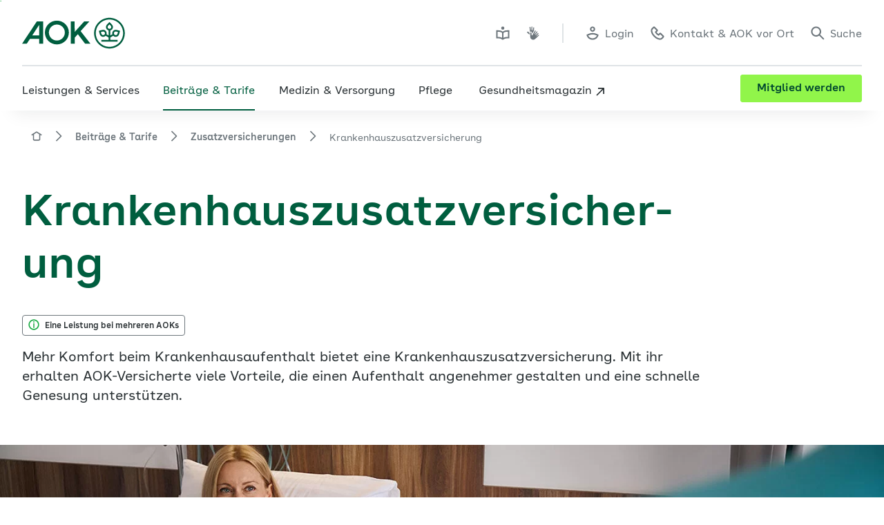

--- FILE ---
content_type: text/html; charset=UTF-8
request_url: https://www.aok.de/pk/zusatzversicherungen/krankenhaus-zusatzversicherung/
body_size: 114184
content:
<!DOCTYPE html><html lang="de-DE" dir="ltr"><head><meta charSet="utf-8"/><meta http-equiv="x-ua-compatible" content="ie=edge"/><meta name="viewport" content="width=device-width, initial-scale=1, shrink-to-fit=no"/><meta name="generator" content="Gatsby 5.13.3"/><meta name="theme-color" content="#ffffff"/><meta name="pageId" content="1040" data-gatsby-head="true"/><meta name="description" content="Mit einer AOK Krankenhauszusatzversicherung genießen Sie im Krankenhaus besonderen Komfort: ✓freie Arztwahl ✓Einzel- oder Zweibettzimmer" data-gatsby-head="true"/><meta name="keywords" content="Krankenhaus, Krankenhaus Zusatzversicherung, Zusatzversicherung, Versorgung, Medizinische Versorgung" data-gatsby-head="true"/><meta name="og:title" content="Krankenhauszusatzversicherung für mehr Komfort | AOK" data-gatsby-head="true"/><meta name="og:description" content="Mit einer AOK Krankenhauszusatzversicherung genießen Sie im Krankenhaus besonderen Komfort: ✓freie Arztwahl ✓Einzel- oder Zweibettzimmer" data-gatsby-head="true"/><meta name="og:url" content="https://www.aok.de/pk/zusatzversicherungen/krankenhaus-zusatzversicherung/" data-gatsby-head="true"/><meta name="og:type" content="website" data-gatsby-head="true"/><meta name="og:image" content="https://www.aok.de/pk/magazin/cms/fileadmin/pk/beitraege-tarife/zusatzversicherungen/krankenhaus-zusatzversicherung.jpg" data-gatsby-head="true"/><meta name="og:image:alt" content="Ein Frau sitzt aufrecht in einem Krankenbett, ihre Hände liegen gefaltet auf ihrer Bettdecke. Im Vordergrund ist eine Pflegeperson in einem blaugruenen Arbeitskittel zu sehen." data-gatsby-head="true"/><meta name="aok-search-label" content="Zusatzversicherungen" data-gatsby-head="true"/><meta name="aok-search-tag" content="Leistung" data-gatsby-head="true"/><meta name="aok-structure-tag" content="Zusatzversicherungen" data-gatsby-head="true"/><meta name="aok-clients" content="2, 11, 3, 7, 6, 9, 8, 5" data-gatsby-head="true"/><meta name="aok-uni-context" content="true" data-gatsby-head="true"/><meta name="aok-title" content="Krankenhauszusatzversicherung" data-gatsby-head="true"/><meta name="aok-description" content="Mit einer Krankenhauszusatzversicherung gestalten Sie Ihren Krankenhausaufenthalt nach Ihrem persönlichen Bedarf." data-gatsby-head="true"/><meta name="aok-pagecategory" content="Leistungsseite" data-gatsby-head="true"/><meta name="robots" content="index, follow" data-gatsby-head="true"/><meta name="google-site-verification" content="ruFdOxK2XKBOzTxyrthJk9nz-o--X5DqP_faQWxe7sc" data-gatsby-head="true"/><style data-href="/pk/styles.dd3f24e45b1b900ce019.css" data-identity="gatsby-global-css">/*
! tailwindcss v3.4.1 | MIT License | https://tailwindcss.com
*/*,:after,:before{border:0 solid;box-sizing:border-box}:after,:before{--tw-content:""}:host,html{-webkit-text-size-adjust:100%;font-feature-settings:normal;-webkit-tap-highlight-color:transparent;font-family:ui-sans-serif,system-ui,sans-serif,Apple Color Emoji,Segoe UI Emoji,Segoe UI Symbol,Noto Color Emoji;font-variation-settings:normal;line-height:1.5;-moz-tab-size:4;-o-tab-size:4;tab-size:4}body{line-height:inherit;margin:0}hr{border-top-width:1px;color:inherit;height:0}abbr:where([title]){-webkit-text-decoration:underline dotted;text-decoration:underline dotted}h1,h2,h3,h4,h5,h6{font-size:inherit;font-weight:inherit}a{color:inherit;text-decoration:inherit}b,strong{font-weight:bolder}code,kbd,pre,samp{font-feature-settings:normal;font-family:ui-monospace,SFMono-Regular,Menlo,Monaco,Consolas,Liberation Mono,Courier New,monospace;font-size:1em;font-variation-settings:normal}small{font-size:80%}sub,sup{font-size:75%;line-height:0;position:relative;vertical-align:baseline}sub{bottom:-.25em}sup{top:-.5em}table{border-collapse:collapse;border-color:inherit;text-indent:0}button,input,optgroup,select,textarea{font-feature-settings:inherit;color:inherit;font-family:inherit;font-size:100%;font-variation-settings:inherit;font-weight:inherit;line-height:inherit;margin:0;padding:0}button,select{text-transform:none}[type=button],[type=reset],[type=submit],button{-webkit-appearance:button;background-color:transparent;background-image:none}:-moz-focusring{outline:auto}:-moz-ui-invalid{box-shadow:none}progress{vertical-align:baseline}::-webkit-inner-spin-button,::-webkit-outer-spin-button{height:auto}[type=search]{-webkit-appearance:textfield;outline-offset:-2px}::-webkit-search-decoration{-webkit-appearance:none}::-webkit-file-upload-button{-webkit-appearance:button;font:inherit}summary{display:list-item}blockquote,dd,dl,figure,h1,h2,h3,h4,h5,h6,hr,p,pre{margin:0}fieldset{margin:0}fieldset,legend{padding:0}menu,ol,ul{list-style:none;margin:0;padding:0}dialog{padding:0}textarea{resize:vertical}input::-moz-placeholder,textarea::-moz-placeholder{color:#9ca3af;opacity:1}input::placeholder,textarea::placeholder{color:#9ca3af;opacity:1}[role=button],button{cursor:pointer}:disabled{cursor:default}audio,canvas,embed,iframe,img,object,svg,video{display:block;vertical-align:middle}img,video{height:auto;max-width:100%}[hidden]{display:none}*,:after,:before{--tw-border-spacing-x:0;--tw-border-spacing-y:0;--tw-translate-x:0;--tw-translate-y:0;--tw-rotate:0;--tw-skew-x:0;--tw-skew-y:0;--tw-scale-x:1;--tw-scale-y:1;--tw-pan-x: ;--tw-pan-y: ;--tw-pinch-zoom: ;--tw-scroll-snap-strictness:proximity;--tw-gradient-from-position: ;--tw-gradient-via-position: ;--tw-gradient-to-position: ;--tw-ordinal: ;--tw-slashed-zero: ;--tw-numeric-figure: ;--tw-numeric-spacing: ;--tw-numeric-fraction: ;--tw-ring-inset: ;--tw-ring-offset-width:0px;--tw-ring-offset-color:#fff;--tw-ring-color:rgba(59,130,246,.5);--tw-ring-offset-shadow:0 0 #0000;--tw-ring-shadow:0 0 #0000;--tw-shadow:0 0 #0000;--tw-shadow-colored:0 0 #0000;--tw-blur: ;--tw-brightness: ;--tw-contrast: ;--tw-grayscale: ;--tw-hue-rotate: ;--tw-invert: ;--tw-saturate: ;--tw-sepia: ;--tw-drop-shadow: ;--tw-backdrop-blur: ;--tw-backdrop-brightness: ;--tw-backdrop-contrast: ;--tw-backdrop-grayscale: ;--tw-backdrop-hue-rotate: ;--tw-backdrop-invert: ;--tw-backdrop-opacity: ;--tw-backdrop-saturate: ;--tw-backdrop-sepia: }::backdrop{--tw-border-spacing-x:0;--tw-border-spacing-y:0;--tw-translate-x:0;--tw-translate-y:0;--tw-rotate:0;--tw-skew-x:0;--tw-skew-y:0;--tw-scale-x:1;--tw-scale-y:1;--tw-pan-x: ;--tw-pan-y: ;--tw-pinch-zoom: ;--tw-scroll-snap-strictness:proximity;--tw-gradient-from-position: ;--tw-gradient-via-position: ;--tw-gradient-to-position: ;--tw-ordinal: ;--tw-slashed-zero: ;--tw-numeric-figure: ;--tw-numeric-spacing: ;--tw-numeric-fraction: ;--tw-ring-inset: ;--tw-ring-offset-width:0px;--tw-ring-offset-color:#fff;--tw-ring-color:rgba(59,130,246,.5);--tw-ring-offset-shadow:0 0 #0000;--tw-ring-shadow:0 0 #0000;--tw-shadow:0 0 #0000;--tw-shadow-colored:0 0 #0000;--tw-blur: ;--tw-brightness: ;--tw-contrast: ;--tw-grayscale: ;--tw-hue-rotate: ;--tw-invert: ;--tw-saturate: ;--tw-sepia: ;--tw-drop-shadow: ;--tw-backdrop-blur: ;--tw-backdrop-brightness: ;--tw-backdrop-contrast: ;--tw-backdrop-grayscale: ;--tw-backdrop-hue-rotate: ;--tw-backdrop-invert: ;--tw-backdrop-opacity: ;--tw-backdrop-saturate: ;--tw-backdrop-sepia: }@font-face{font-display:swap;font-family:AOKBuenosAires;font-style:normal;font-weight:400;src:url(/pk/static/AOKBuenosAires-Regular-9a8f6dba967023bc6683a2d4b018b85f.woff2) format("woff2"),url(/pk/static/AOKBuenosAires-Regular-3c4ca517da0168db729b0d4e46b99c2d.woff) format("woff")}@font-face{font-display:swap;font-family:AOKBuenosAires;font-style:normal;font-weight:600;src:url(/pk/static/AOKBuenosAires-SemiBold-aa0e37d088ab594f75acb02373897136.woff2) format("woff2"),url(/pk/static/AOKBuenosAires-SemiBold-5911a9ecda49ad464c999ffcfedcab5b.woff) format("woff")}@font-face{font-display:swap;font-family:AOKBuenosAiresText;font-style:normal;font-weight:400;src:url(/pk/static/AOKBuenosAiresText-Regular-e7bae1e84ee54a364e0aed3d55d16699.woff2) format("woff2"),url(/pk/static/AOKBuenosAiresText-Regular-9bb824aa32e8699700dd163f62cf6eda.woff) format("woff")}@font-face{font-display:swap;font-family:AOKBuenosAiresText;font-style:italic;font-weight:400;src:url(/pk/static/AOKBuenosAiresText-RegularItalic-d4d0e8067251d05b09837e32ddcea588.woff2) format("woff2"),url(/pk/static/AOKBuenosAiresText-RegularItalic-578cac32bda391a020b400798c4fc27e.woff) format("woff")}@font-face{font-display:swap;font-family:AOKBuenosAiresText;font-style:normal;font-weight:600;src:url(/pk/static/AOKBuenosAiresText-SemiBold-51ed12f8c1af3f9ad19daa84ce21706d.woff2) format("woff2"),url(/pk/static/AOKBuenosAiresText-SemiBold-52901dad647db2bdea300e4f8c5429c8.woff) format("woff")}@font-face{font-display:swap;font-family:AOKBuenosAiresText;font-style:italic;font-weight:600;src:url(/pk/static/AOKBuenosAiresText-SemiBoldItalic-ea9ce5b491cf8c82a4393a03e93374d5.woff2) format("woff2"),url(/pk/static/AOKBuenosAiresText-SemiBoldItalic-e88cf55aafbfd354433ab6b640dbe811.woff) format("woff")}@font-face{font-display:swap;font-family:AOKBuenosAiresText;font-style:normal;font-weight:700;src:url(/pk/static/AOKBuenosAiresText-Bold-b0e2202659d8f12a6249242324276ea8.woff2) format("woff2"),url(/pk/static/AOKBuenosAiresText-Bold-79f0247d3ce30bec22746881ffac334d.woff) format("woff")}@font-face{font-display:swap;font-family:AOKBuenosAiresText;font-style:italic;font-weight:700;src:url(/pk/static/AOKBuenosAiresText-BoldItalic-535e118564b0154fed8a8ee8d0842416.woff2) format("woff2"),url(/pk/static/AOKBuenosAiresText-BoldItalic-5cce20c5681946de287d0a9fda75d895.woff) format("woff")}details.accordionElement,details.accordionElement summary{-webkit-tap-highlight-color:transparent}details.accordionElement summary::-webkit-details-marker,details.accordionElement summary::marker,details.accordionElement::-webkit-details-marker,details.accordionElement::marker{color:transparent;display:none;font-size:0}.accordionElementWrapper:has(summary:focus-visible) .accordionElement,.accordionElementWrapper:has(summary:focus-visible)+.accordionElementWrapper .accordionElement{border-top-color:transparent}.accordionElementWrapper:has(summary:focus-visible) .accordionElement{border-bottom-color:transparent;border-top-color:transparent}.last\:border-b-2:last-child:focus-visible{border-bottom-width:0}.accordion-content{transition:max-height .3s ease-out}.accordion-content.open{max-height:10000px;padding:0 16px 16px}.accordion-content:not(.open){max-height:0;overflow:hidden;padding:0 16px}div.accordionElement.-light:focus-visible,div.accordionElement.-structure:focus-visible{outline:2px solid #07983e}div.accordionElement.-light:focus-visible summary,div.accordionElement.-structure:focus-visible summary{--tw-text-opacity:1;color:rgb(7 152 62/var(--tw-text-opacity))}div.accordionElement.-light:focus-visible .plusMinusIconButton,div.accordionElement.-structure:focus-visible .plusMinusIconButton{fill:#07983e}div.accordionElement.-light:focus-visible{border-top:2px solid #fff}div.accordionElement.-structure:focus-visible{border-top:2px solid #e8f4f2}div.accordionElement.-light summary div .plusMinusIconButton,div.accordionElement.-light summary h1 .plusMinusIconButton,div.accordionElement.-light summary h2 .plusMinusIconButton,div.accordionElement.-light summary h3 .plusMinusIconButton,div.accordionElement.-light summary h4 .plusMinusIconButton,div.accordionElement.-light summary h5 .plusMinusIconButton,div.accordionElement.-light summary h6 .plusMinusIconButton,div.accordionElement.-light summary span .plusMinusIconButton{fill:#005e3f}div.accordionElement.-light summary div:hover .plusMinusIconButton,div.accordionElement.-light summary h1:hover .plusMinusIconButton,div.accordionElement.-light summary h2:hover .plusMinusIconButton,div.accordionElement.-light summary h3:hover .plusMinusIconButton,div.accordionElement.-light summary h4:hover .plusMinusIconButton,div.accordionElement.-light summary h5:hover .plusMinusIconButton,div.accordionElement.-light summary h6:hover .plusMinusIconButton,div.accordionElement.-light summary span:hover .plusMinusIconButton{fill:#07983e;transition-duration:.2s;transition-property:color,background-color,border-color,text-decoration-color,fill,stroke,opacity,box-shadow,transform,filter,-webkit-backdrop-filter;transition-property:color,background-color,border-color,text-decoration-color,fill,stroke,opacity,box-shadow,transform,filter,backdrop-filter;transition-property:color,background-color,border-color,text-decoration-color,fill,stroke,opacity,box-shadow,transform,filter,backdrop-filter,-webkit-backdrop-filter;transition-timing-function:cubic-bezier(.4,0,.2,1)}div.accordionElement.-structure summary .plusMinusIconButton{fill:#005e3f}div.accordionElement.-structure summary div:hover .plusMinusIconButton,div.accordionElement.-structure summary h1:hover .plusMinusIconButton,div.accordionElement.-structure summary h2:hover .plusMinusIconButton,div.accordionElement.-structure summary h3:hover .plusMinusIconButton,div.accordionElement.-structure summary h4:hover .plusMinusIconButton,div.accordionElement.-structure summary h5:hover .plusMinusIconButton,div.accordionElement.-structure summary h6:hover .plusMinusIconButton,div.accordionElement.-structure summary span:hover .plusMinusIconButton{fill:#18ab42;transition-duration:.2s;transition-property:color,background-color,border-color,text-decoration-color,fill,stroke,opacity,box-shadow,transform,filter,-webkit-backdrop-filter;transition-property:color,background-color,border-color,text-decoration-color,fill,stroke,opacity,box-shadow,transform,filter,backdrop-filter;transition-property:color,background-color,border-color,text-decoration-color,fill,stroke,opacity,box-shadow,transform,filter,backdrop-filter,-webkit-backdrop-filter;transition-timing-function:cubic-bezier(.4,0,.2,1)}div.accordionElement.-dark:focus-visible{outline:2px solid #50eb5d}div.accordionElement.-dark:focus-visible summary{--tw-text-opacity:1;color:rgb(80 235 93/var(--tw-text-opacity))}div.accordionElement.-dark:focus-visible .plusMinusIconButton{fill:#50eb5d}div.accordionElement.-dark:focus-visible{border-top:2px solid #005e3f}div.accordionElement.-dark summary .plusMinusIconButton{fill:#50eb5d}div.accordionElement.-dark summary div:hover .plusMinusIconButton,div.accordionElement.-dark summary h1:hover .plusMinusIconButton,div.accordionElement.-dark summary h2:hover .plusMinusIconButton,div.accordionElement.-dark summary h3:hover .plusMinusIconButton,div.accordionElement.-dark summary h4:hover .plusMinusIconButton,div.accordionElement.-dark summary h5:hover .plusMinusIconButton,div.accordionElement.-dark summary h6:hover .plusMinusIconButton,div.accordionElement.-dark summary span:hover .plusMinusIconButton{fill:#50eb5d;transition-duration:.2s;transition-property:color,background-color,border-color,text-decoration-color,fill,stroke,opacity,box-shadow,transform,filter,-webkit-backdrop-filter;transition-property:color,background-color,border-color,text-decoration-color,fill,stroke,opacity,box-shadow,transform,filter,backdrop-filter;transition-property:color,background-color,border-color,text-decoration-color,fill,stroke,opacity,box-shadow,transform,filter,backdrop-filter,-webkit-backdrop-filter;transition-timing-function:cubic-bezier(.4,0,.2,1)}.autocomplete em{font-style:normal;font-weight:600}.slide-up{animation:slideUp 1s forwards}.buttonPrototype{-webkit-tap-highlight-color:transparent;-webkit-appearance:none}.buttonPrototype.iconButton .containerSpan{display:inline-grid;grid-template-columns:auto auto}.buttonPrototype.iconButton .containerSpan>svg{position:relative;top:3px}.buttonPrototype svg:not(.loading-icon){--tw-scale-x:1;--tw-scale-y:1;display:inline;transition-duration:.35s;transition-property:transform;transition-timing-function:cubic-bezier(.4,0,.2,1)}.buttonPrototype svg:not(.loading-icon),.buttonPrototype:active:not(.disabled) svg{transform:translate(var(--tw-translate-x),var(--tw-translate-y)) rotate(var(--tw-rotate)) skewX(var(--tw-skew-x)) skewY(var(--tw-skew-y)) scaleX(var(--tw-scale-x)) scaleY(var(--tw-scale-y))}.buttonPrototype:active:not(.disabled) svg{--tw-scale-x:1.25;--tw-scale-y:1.25}.buttonPrototype.primaryDefault.baseState,.buttonPrototype.primaryFloatingDefault.baseState{background:linear-gradient(90deg,#fff 50%,#91f54a 0)}.buttonPrototype.primaryDefault.baseState:focus-visible,.buttonPrototype.primaryFloatingDefault.baseState:focus-visible{background-position:0 100%}.buttonPrototype.primaryGreen.baseState{background:linear-gradient(90deg,#005e3f 50%,#91f54a 0)}.buttonPrototype.primaryGreen.baseState:focus-visible{background-position:0 100%}.buttonPrototype.primaryFloatingGreen.baseState{background:linear-gradient(90deg,#fff 50%,#91f54a 0)}.buttonPrototype.primaryFloatingGreen.baseState:focus-visible{background-position:0 100%}.buttonPrototype.secondaryDefault.baseState{background:linear-gradient(90deg,#dfe3e6 50%,#fff 0)}.buttonPrototype.secondaryDefault.baseState:focus-visible{background-position:0 100%}.buttonPrototype.secondaryDefault.secondaryStructure{background:linear-gradient(90deg,#dfe3e6 50%,#eefaea 0)}.buttonPrototype.secondaryDefault.secondaryStructure:focus-visible{background-position:0 100%}.buttonPrototype.secondaryFloatingDefault.baseState{background:linear-gradient(90deg,#fff 100%,transparent 0)}.buttonPrototype.secondaryDefault.baseState.whiteBg,.buttonPrototype.secondaryFloatingDefault.baseState.whiteBg{background:linear-gradient(90deg,#dfe3e6 50%,#fff 0)}.buttonPrototype.secondaryDefault.baseState.whiteBg:focus-visible,.buttonPrototype.secondaryFloatingDefault.baseState.whiteBg:focus-visible{background-position:0 100%}.buttonPrototype.secondaryGreen.baseState{background:linear-gradient(90deg,#007141 50%,transparent 0)}.buttonPrototype.secondaryGreen.baseState:focus-visible{background-position:0 100%}.buttonPrototype.secondaryFloatingGreen.baseState{background:linear-gradient(90deg,#007141 100%,transparent 0)}.buttonPrototype.primaryDefault.baseState,.buttonPrototype.primaryFloatingDefault.baseState,.buttonPrototype.primaryFloatingGreen.baseState,.buttonPrototype.primaryGreen.baseState,.buttonPrototype.secondaryDefault.baseState,.buttonPrototype.secondaryDefault.baseState.whiteBg,.buttonPrototype.secondaryFloatingDefault.baseState,.buttonPrototype.secondaryFloatingGreen.baseState,.buttonPrototype.secondaryGreen.baseState{background-position:100% 100%;background-size:200% 100%;transition:all .35s ease-in-out}@media (hover:hover){.background-animation.buttonPrototype:hover:not(.disabled) svg{--tw-scale-x:1.25;--tw-scale-y:1.25;transform:translate(var(--tw-translate-x),var(--tw-translate-y)) rotate(var(--tw-rotate)) skewX(var(--tw-skew-x)) skewY(var(--tw-skew-y)) scaleX(var(--tw-scale-x)) scaleY(var(--tw-scale-y))}.background-animation.buttonPrototype.primaryDefault.baseState:focus-visible,.background-animation.buttonPrototype.primaryDefault.baseState:hover,.background-animation.buttonPrototype.primaryFloatingDefault.baseState:focus-visible,.background-animation.buttonPrototype.primaryFloatingDefault.baseState:hover,.background-animation.buttonPrototype.primaryFloatingGreen.baseState:focus-visible,.background-animation.buttonPrototype.primaryFloatingGreen.baseState:hover,.background-animation.buttonPrototype.primaryGreen.baseState:focus-visible,.background-animation.buttonPrototype.primaryGreen.baseState:hover,.background-animation.buttonPrototype.secondaryDefault.baseState:focus-visible,.background-animation.buttonPrototype.secondaryDefault.baseState:hover,.background-animation.buttonPrototype.secondaryGreen.baseState:focus-visible,.background-animation.buttonPrototype.secondaryGreen.baseState:hover{background-position:0 100%}}@media (hover:none){.background-animation .buttonPrototype.primaryDefault.baseState:active,.background-animation .buttonPrototype.primaryDefault.baseState:focus-visible,.background-animation .buttonPrototype.primaryFloatingDefault.baseState:active,.background-animation .buttonPrototype.primaryFloatingDefault.baseState:focus-visible,.background-animation .buttonPrototype.primaryFloatingGreen.baseState:active,.background-animation .buttonPrototype.primaryFloatingGreen.baseState:focus-visible,.background-animation .buttonPrototype.primaryGreen.baseState:active,.background-animation .buttonPrototype.primaryGreen.baseState:focus-visible,.background-animation .buttonPrototype.secondaryDefault.baseState:active,.background-animation .buttonPrototype.secondaryDefault.baseState:focus-visible,.background-animation .buttonPrototype.secondaryGreen.baseState:active,.background-animation .buttonPrototype.secondaryGreen.baseState:focus-visible{background-position:0 100%}}.clickable-card-checkbox input[type=checkbox]:checked+label>svg{--tw-bg-opacity:1;background-color:rgb(255 255 255/var(--tw-bg-opacity))}.clickable-card-checkbox input[type=checkbox]:not(:checked)+label>svg{--tw-bg-opacity:1;background-color:rgb(238 250 234/var(--tw-bg-opacity))}.clickable-card-checkbox input[type=checkbox]:disabled+label>svg{--tw-bg-opacity:1;background-color:rgb(247 248 249/var(--tw-bg-opacity))}.clickable-card-checkbox input[type=checkbox]:focus-visible+label{--tw-shadow:inset 0px 0px 0px 1px #18ab42;--tw-shadow-colored:inset 0px 0px 0px 1px var(--tw-shadow-color);box-shadow:var(--tw-ring-offset-shadow,0 0 #0000),var(--tw-ring-shadow,0 0 #0000),var(--tw-shadow)}.checkbox-gray-on-white .inner-label>*,.checkbox-white-on-green .inner-label>*{line-height:normal;vertical-align:middle}.checkbox-gray-on-white input[type=checkbox]:focus-visible:not(.error)+label>.frame{--tw-border-opacity:1;border-color:rgb(24 171 66/var(--tw-border-opacity));border-width:.125rem}.checkbox-gray-on-white input[type=checkbox]+label>.checkmark{display:none}.checkbox-gray-on-white input[type=checkbox]:checked+label>.checkmark{display:block}.checkbox-gray-on-white input[type=checkbox]:focus-visible+label{--tw-border-opacity:1;border-color:rgb(24 171 66/var(--tw-border-opacity));border-radius:.375rem;border-width:1px;margin:-.0625rem}.checkbox-gray-on-white input[type=checkbox]:hover:not(:disabled):not(.error)+label>.frame{--tw-border-opacity:1;border-color:rgb(24 171 66/var(--tw-border-opacity));border-width:.125rem}.checkbox-white-on-green input[type=checkbox]:focus-visible:not(.error)+label>.frame{--tw-border-opacity:1;border-color:rgb(80 235 93/var(--tw-border-opacity));border-width:.125rem}.checkbox-white-on-green input[type=checkbox]+label>.checkmark{display:none}.checkbox-white-on-green input[type=checkbox]:checked+label>.checkmark{display:block}.checkbox-white-on-green input[type=checkbox]:focus-visible+label{--tw-border-opacity:1;border-color:rgb(80 235 93/var(--tw-border-opacity));border-radius:.375rem;border-width:1px;margin:-.0625rem}.checkbox-white-on-green input[type=checkbox]:hover:not(:disabled):not(.error)+label>.frame{--tw-border-opacity:1;border-color:rgb(80 235 93/var(--tw-border-opacity));border-width:.125rem}.clickable-card-radio-button input[type=radio]:checked+label>svg{--tw-bg-opacity:1;background-color:rgb(255 255 255/var(--tw-bg-opacity))}.clickable-card-radio-button input[type=radio]:not(:checked)+label>svg{--tw-bg-opacity:1;background-color:rgb(238 250 234/var(--tw-bg-opacity))}.clickable-card-radio-button input[type=radio]:disabled+label>svg{--tw-bg-opacity:1;background-color:rgb(247 248 249/var(--tw-bg-opacity))}.clickable-card-radio-button input[type=radio]+label:hover>.radio-btn:not(.error){outline-color:#18ab42;outline-width:2px}.clickable-card-radio-button input[type=radio]+label>.error{--tw-border-opacity:1;--tw-shadow:inset 0px 0px 0px 1px #eb0047;--tw-shadow-colored:inset 0px 0px 0px 1px var(--tw-shadow-color);border-color:rgb(235 0 71/var(--tw-border-opacity));border-width:1px;box-shadow:var(--tw-ring-offset-shadow,0 0 #0000),var(--tw-ring-shadow,0 0 #0000),var(--tw-shadow)}.clickable-card-radio-button input[type=radio]:focus-visible+label{--tw-shadow:inset 0px 0px 0px 1px #18ab42;--tw-shadow-colored:inset 0px 0px 0px 1px var(--tw-shadow-color);box-shadow:var(--tw-ring-offset-shadow,0 0 #0000),var(--tw-ring-shadow,0 0 #0000),var(--tw-shadow)}.clickable-card-radio-button input[type=radio]:focus-visible+label>.radio-btn:not(.error){--tw-border-opacity:1;border-color:rgb(24 171 66/var(--tw-border-opacity));border-width:.125rem}.react-datepicker-wrapper{display:block}.react-datepicker-popper{z-index:10}.react-datepicker-popper[data-placement^=bottom]{padding-top:.5rem}.react-datepicker__aria-live{clip:rect(0,0,0,0);border-width:0;height:1px;margin:-1px;overflow:hidden;padding:0;position:absolute;white-space:nowrap;width:1px}.react-datepicker{--dp-color:#293033;--dp-background-color:#fff;--dp-day-hover-border-color:#afb6bc;--dp-day-today-border-color:#005e3f;--dp-selected-day-color:#fff;--dp-selected-day-background-color:#005e3f;--dp-outside-month-color:#afb6bc;--tw-shadow:0 12px 32px 0 rgba(0,0,0,.1),0 2px 8px 0 rgba(0,0,0,.05);--tw-shadow-colored:0 12px 32px 0 var(--tw-shadow-color),0 2px 8px 0 var(--tw-shadow-color);background:var(--dp-background-color);border-radius:.25rem;border-width:0;box-shadow:var(--tw-ring-offset-shadow,0 0 #0000),var(--tw-ring-shadow,0 0 #0000),var(--tw-shadow);color:var(--dp-color);font-family:AOKBuenosAiresText,Arial,Helvetica,sans-serif;font-size:.875rem;line-height:1.25rem}.react-datepicker.-dark{--dp-color:#fff;--dp-background-color:#005e3f;--dp-day-hover-border-color:#fff;--dp-day-today-border-color:#fff;--dp-selected-day-color:#004730;--dp-selected-day-background-color:#fff;--dp-outside-month-color:#98a1a6}.react-datepicker__header{padding-left:1rem;padding-right:1rem}.react-datepicker__header--custom .bg-field{background-color:field}.react-datepicker__month{margin:0;padding-bottom:1rem;padding-left:1rem;padding-right:1rem}.react-datepicker__day-names,.react-datepicker__week{display:flex;flex-direction:row}.react-datepicker__day,.react-datepicker__day-name{align-items:center;cursor:pointer;display:flex;height:2.5rem;justify-content:center;width:2.5rem}.react-datepicker__day span,.react-datepicker__day-name span{margin-block-start:1px;margin-inline-end:1px}.react-datepicker__day-name{font-weight:600}.react-datepicker__day:hover{border-color:var(--dp-day-hover-border-color);border-radius:9999px;border-width:.125rem}.react-datepicker__day:focus-visible{border-color:var(--dp-day-hover-border-color);outline-color:#18ab42;outline-offset:4px;outline-style:solid}.react-datepicker__day--today{border-color:var(--dp-day-today-border-color);border-radius:9999px;border-width:1px;font-weight:400}.react-datepicker__day--keyboard-selected,.react-datepicker__day--selected{background:var(--dp-selected-day-background-color);border-radius:9999px;color:var(--dp-selected-day-color)}.react-datepicker__day--keyboard-selected:hover,.react-datepicker__day--selected:hover{background:var(--dp-selected-day-background-color);border-width:0;color:var(--dp-selected-day-color)}.react-datepicker__day--disabled,.react-datepicker__day--outside-month{color:var(--dp-outside-month-color)}.react-datepicker__day--disabled{cursor:not-allowed}.react-datepicker__day--disabled:hover{border-width:0}.react-datepicker__navigation{top:1rem}.react-datepicker__navigation--previous{left:1rem}.react-datepicker__navigation--next{right:1rem}.dialog-overlay .overlay-textblock{max-height:calc(100vh - 252px)}.dropdown-wrapper:not(.has-no-focus-outline):has(select:focus-visible){--tw-shadow:0px 0px 0px 1px #18ab42;--tw-shadow-colored:0px 0px 0px 1px var(--tw-shadow-color);border-radius:.375rem;box-shadow:var(--tw-ring-offset-shadow,0 0 #0000),var(--tw-ring-shadow,0 0 #0000),var(--tw-shadow)}.dropdown-wrapper .dropdown{background-position:center right 1rem;background-repeat:no-repeat;background-size:auto;padding-right:3rem}.dropdown-wrapper .dropdown.bg-light.closed:not(:disabled){background-image:url("data:image/svg+xml;charset=utf-8,%3Csvg xmlns='http://www.w3.org/2000/svg' width='16' height='16' fill='%23293033' viewBox='0 0 48 48'%3E%3Cpath d='M24 36.5a2.516 2.516 0 0 1-1.785-.739L1 14.568 4.571 11 24 30.409 43.429 11 47 14.568 25.785 35.761A2.516 2.516 0 0 1 24 36.5'/%3E%3C/svg%3E")}.dropdown-wrapper .dropdown.bg-light.open:not(:disabled){background-image:url("data:image/svg+xml;charset=utf-8,%3Csvg xmlns='http://www.w3.org/2000/svg' width='16' height='16' fill='%23293033' viewBox='0 0 48 48'%3E%3Cpath d='M24 11.5c-.646 0-1.292.246-1.785.739L1 33.432 4.571 37 24 17.591 43.429 37 47 33.432 25.785 12.239A2.516 2.516 0 0 0 24 11.5'/%3E%3C/svg%3E")}.dropdown-wrapper .dropdown.bg-light:disabled{fill:#6d767c;background-image:url("data:image/svg+xml;charset=utf-8,%3Csvg xmlns='http://www.w3.org/2000/svg' width='16' height='16' fill='%236D767C' viewBox='0 0 48 48'%3E%3Cpath d='M24 36.5a2.516 2.516 0 0 1-1.785-.739L1 14.568 4.571 11 24 30.409 43.429 11 47 14.568 25.785 35.761A2.516 2.516 0 0 1 24 36.5'/%3E%3C/svg%3E")}.dropdown-wrapper .dropdown.bg-dark.closed:not(:disabled){background-image:url("data:image/svg+xml;charset=utf-8,%3Csvg xmlns='http://www.w3.org/2000/svg' width='16' height='16' fill='%23fff' viewBox='0 0 48 48'%3E%3Cpath d='M24 36.5a2.516 2.516 0 0 1-1.785-.739L1 14.568 4.571 11 24 30.409 43.429 11 47 14.568 25.785 35.761A2.516 2.516 0 0 1 24 36.5'/%3E%3C/svg%3E")}.dropdown-wrapper .dropdown.bg-dark.open:not(:disabled){background-image:url("data:image/svg+xml;charset=utf-8,%3Csvg xmlns='http://www.w3.org/2000/svg' width='16' height='16' fill='%23fff' viewBox='0 0 48 48'%3E%3Cpath d='M24 11.5c-.646 0-1.292.246-1.785.739L1 33.432 4.571 37 24 17.591 43.429 37 47 33.432 25.785 12.239A2.516 2.516 0 0 0 24 11.5'/%3E%3C/svg%3E")}.dropdown-wrapper .dropdown.bg-dark:disabled{background-image:url("data:image/svg+xml;charset=utf-8,%3Csvg xmlns='http://www.w3.org/2000/svg' width='16' height='16' fill='%2398a1a6' viewBox='0 0 48 48'%3E%3Cpath d='M24 36.5a2.516 2.516 0 0 1-1.785-.739L1 14.568 4.571 11 24 30.409 43.429 11 47 14.568 25.785 35.761A2.516 2.516 0 0 1 24 36.5'/%3E%3C/svg%3E")}.dropdown-wrapper .dropdown option:hover{font-weight:600!important}.translate-top-1\/2{transform:translateY(-50%)}[dir=rtl] .dropdown{background-position:center left 1rem;background-repeat:no-repeat;background-size:auto;padding-left:3rem;padding-right:1rem}.dropdown-floating button[role=option] span:after{color:transparent;content:attr(data-label);display:block;font-weight:700;height:1px;overflow:hidden;visibility:hidden}.input-primary:hover>input:not(:disabled)::-moz-placeholder{--tw-text-opacity:1;color:rgb(64 72 77/var(--tw-text-opacity))}.input-primary:hover>input:not(:disabled)::placeholder{--tw-text-opacity:1;color:rgb(64 72 77/var(--tw-text-opacity))}.input-primary:hover>input:not(:disabled)~svg{--tw-text-opacity:1;color:rgb(64 72 77/var(--tw-text-opacity))}.input-primary>svg{--tw-text-opacity:1;color:rgb(109 118 124/var(--tw-text-opacity))}.input-primary>input:not(:disabled)::-moz-placeholder{transition-duration:.35s;-moz-transition-property:color,background-color,border-color,text-decoration-color,fill,stroke;transition-property:color,background-color,border-color,text-decoration-color,fill,stroke;transition-timing-function:cubic-bezier(.4,0,.2,1)}.input-primary>input:not(:disabled)::placeholder{transition-duration:.35s;transition-property:color,background-color,border-color,text-decoration-color,fill,stroke;transition-timing-function:cubic-bezier(.4,0,.2,1)}.input-primary>input:not(:disabled)~svg{transition-duration:.35s;transition-property:color,background-color,border-color,text-decoration-color,fill,stroke;transition-timing-function:cubic-bezier(.4,0,.2,1)}.input-primary>input:focus:not(:disabled)~svg{color:rgb(255 255 255/var(--tw-text-opacity))}.input-primary>input:focus:not(:disabled)::-moz-placeholder{--tw-text-opacity:1;color:rgb(255 255 255/var(--tw-text-opacity))}.input-primary>input:focus:not(:disabled)::placeholder{--tw-text-opacity:1;color:rgb(255 255 255/var(--tw-text-opacity))}.input-primary>input:focus:not(:disabled)~svg{--tw-text-opacity:1;color:rgb(64 72 77/var(--tw-text-opacity))}.input-secondary:hover>input:not(:disabled)::-moz-placeholder{--tw-text-opacity:1;color:rgb(255 255 255/var(--tw-text-opacity))}.input-secondary:hover>input:not(:disabled)::placeholder{--tw-text-opacity:1;color:rgb(255 255 255/var(--tw-text-opacity))}.input-secondary:hover>input:not(:disabled)~svg{--tw-text-opacity:1;color:rgb(255 255 255/var(--tw-text-opacity))}.input-secondary>svg{--tw-text-opacity:1;color:rgb(152 230 146/var(--tw-text-opacity))}.input-secondary>input:disabled~svg{--tw-text-opacity:1;color:rgb(199 204 209/var(--tw-text-opacity))}.input-secondary>input:not(:disabled)::-moz-placeholder{transition-duration:.35s;-moz-transition-property:color,background-color,border-color,text-decoration-color,fill,stroke;transition-property:color,background-color,border-color,text-decoration-color,fill,stroke;transition-timing-function:cubic-bezier(.4,0,.2,1)}.input-secondary>input:not(:disabled)::placeholder{transition-duration:.35s;transition-property:color,background-color,border-color,text-decoration-color,fill,stroke;transition-timing-function:cubic-bezier(.4,0,.2,1)}input[list]::-webkit-calendar-picker-indicator,input[list]::-webkit-list-button{opacity:0}.jumpLink.primary-light.notDisabled{--tw-text-opacity:1!important;color:rgb(41 48 51/var(--tw-text-opacity))!important}.jumpLink.primary-light.notDisabled .link_underline{background-image:linear-gradient(#293033,#293033)!important}.jumpLink.primary-dark.notDisabled{--tw-text-opacity:1!important;color:rgb(255 255 255/var(--tw-text-opacity))!important}.jumpLink.primary-dark.notDisabled .link_underline{background-image:linear-gradient(#fff,#fff)!important}.link svg{height:1rem;width:1rem}.link .icon-size-14 svg{height:.875rem;width:.875rem}.link:focus-visible .primary .link_underline,.link:hover .primary .link_underline{background-size:0 1px}.link:focus-visible .secondary .link_underline,.link:hover .secondary .link_underline{background-size:100% 1px}.link.leading-24 .self-start svg{height:1.5rem}.link .link_underline{background-repeat:no-repeat;transition:background-size .35s ease-in-out;width:100%}.link .primary .link_underline{background-position:100% 100%;background-size:100% 1px}.link .primary.light .link_underline,.link .primary.structure .link_underline{background-image:linear-gradient(#005e3f,#005e3f)}.link .primary.dark .link_underline{background-image:linear-gradient(#50eb5d,#50eb5d)}.link .secondary .link_underline{background-position:0 100%;background-size:0 1px}.link .secondary.light .link_underline{background-image:linear-gradient(#6d767c,#6d767c)}.link .secondary.dark .link_underline{background-image:linear-gradient(#fff,#fff)}.link .secondary.structure .link_underline{background-image:linear-gradient(#40484d,#40484d)}.link .secondary.error .link_underline{background-image:linear-gradient(#eb0047,#eb0047)}.popover{display:none}.popover[data-show]{display:block}.popover.errorPopover>.arrow-popover{--tw-border-opacity:1;--tw-bg-opacity:1;background-color:rgb(235 0 71/var(--tw-bg-opacity));border-color:rgb(235 0 71/var(--tw-border-opacity))}.arrow-popover,.arrow-popover:before{border-bottom-left-radius:.25rem;border-bottom-width:.125rem;border-left-width:.125rem;height:1.125rem;position:absolute;width:1.125rem}.arrow-popover,.arrow-popover.bgLight:before{--tw-border-opacity:1;--tw-bg-opacity:1;background-color:rgb(255 255 255/var(--tw-bg-opacity));border-color:rgb(24 171 66/var(--tw-border-opacity))}.arrow-popover,.arrow-popover.bgDark:before{--tw-border-opacity:1;--tw-bg-opacity:1;background-color:rgb(0 94 63/var(--tw-bg-opacity));border-color:rgb(80 235 93/var(--tw-border-opacity))}.popover.errorPopover>.arrow-popover:before{--tw-border-opacity:1;--tw-bg-opacity:1;background-color:rgb(235 0 71/var(--tw-bg-opacity));border-color:rgb(235 0 71/var(--tw-border-opacity))}.arrow-popover{visibility:hidden}.arrow-popover:before{content:"";visibility:visible}.popover[data-popper-placement^=top]>.arrow-popover{bottom:-.563rem}.popover[data-popper-placement^=top]>.arrow-popover:before{border-width:.125rem .125rem 0 0;transform:rotate(135deg)}.popover[data-popper-placement^=top]>.arrow-popover.bgLight{--tw-border-opacity:1;--tw-bg-opacity:1;background-color:rgb(255 255 255/var(--tw-bg-opacity));border-color:rgb(24 171 66/var(--tw-border-opacity))}.popover[data-popper-placement^=top]>.arrow-popover.bgDark{--tw-border-opacity:1;--tw-bg-opacity:1;background-color:rgb(0 94 63/var(--tw-bg-opacity));border-color:rgb(80 235 93/var(--tw-border-opacity))}.popover[data-popper-placement^=bottom]>.arrow-popover{top:-.563rem}.popover[data-popper-placement^=bottom]>.arrow-popover:before{top:0;transform:rotate(135deg)}.popover[data-popper-placement^=left]>.arrow-popover{--tw-translate-x:-50%;right:-6px;top:0;transform:translate(var(--tw-translate-x),var(--tw-translate-y)) rotate(var(--tw-rotate)) skewX(var(--tw-skew-x)) skewY(var(--tw-skew-y)) scaleX(var(--tw-scale-x)) scaleY(var(--tw-scale-y))}.popover[data-popper-placement^=left]>.arrow-popover:before{transform:rotate(-135deg)}.popover[data-popper-placement^=right]>.arrow-popover{--tw-translate-x:-50%;--tw-rotate:45deg;left:-10px;top:0;transform:translate(var(--tw-translate-x),var(--tw-translate-y)) rotate(var(--tw-rotate)) skewX(var(--tw-skew-x)) skewY(var(--tw-skew-y)) scaleX(var(--tw-scale-x)) scaleY(var(--tw-scale-y))}.popover[data-popper-placement^=right]>.arrow-popover:before{transform:rotate(45deg)}.progress-bar .swiper{overflow:visible!important;padding:0 8px}@media (min-width:600px){.progress-bar .swiper{overflow:hidden!important}}.progress-bar .swiper-container{margin-top:-.5rem}@media (min-width:37.5rem){.progress-bar .swiper-container{overflow:hidden}}.progress-bar .swiper-container .swiper{padding-top:.5rem}@media (min-width:600px){.progress-bar .--visible-slide-count-3 .swiper{left:calc(-24.79675% - -21.33333px);width:calc(148.78049% - 32px)}.progress-bar .--visible-slide-count-4 .swiper{left:calc(-16.53226% - -20px);width:calc(132.25806% - 32px)}.progress-bar .--visible-slide-count-5 .swiper{left:calc(-12.40964% - -19.2px);width:calc(124.09639% - 32px)}}.progress-bar .swiper-wrapper{position:relative}.progress-bar .swiper-slide:not(:last-child):after{background-color:#c7ccd1;content:"";height:2px;left:50%;position:absolute;top:19px;width:100%;z-index:-1}@media (min-width:600px){.progress-bar .swiper-slide:first-child:after{left:50%;top:19px;width:100%;z-index:-1}.progress-bar .swiper-slide:nth-last-child(2):after{width:100%;z-index:-1}}.progress-bar .swiper-slide:has(.render-line-active):not(:last-child):after{background-color:#005e3f!important}.radio-group-bgdark input[type=radio]:checked+label>.radio-btn>.radio-btn-inner,.radio-group-bglight input[type=radio]:checked+label>.radio-btn>.radio-btn-inner{display:block}.radio-group-bgdark input[type=radio]+label>.radio-btn>.radio-btn-inner,.radio-group-bglight input[type=radio]+label>.radio-btn>.radio-btn-inner{display:none}.radio-group-bglight input[type=radio]:hover:not(:disabled)+label>.radio-btn:not(.error){--tw-border-opacity:1;border-color:rgb(24 171 66/var(--tw-border-opacity));border-width:.125rem}.radio-group-bglight input[type=radio]:hover:not(:disabled)+label>.radio-btn:not(.error)>.radio-btn-inner{margin:-.0625rem}.radio-group-bglight input[type=radio]+label>.error{--tw-border-opacity:1;border-color:rgb(235 0 71/var(--tw-border-opacity));border-width:.125rem}.radio-group-bglight input[type=radio]+label>.error>.radio-btn-inner{margin:-.0625rem}.radio-group-bglight input[type=radio]:focus-visible+label{--tw-shadow:inset 0px 0px 0px 1px #18ab42;--tw-shadow-colored:inset 0px 0px 0px 1px var(--tw-shadow-color);box-shadow:var(--tw-ring-offset-shadow,0 0 #0000),var(--tw-ring-shadow,0 0 #0000),var(--tw-shadow)}.radio-group-bglight input[type=radio]:focus-visible+label>.radio-btn:not(.error){--tw-border-opacity:1;border-color:rgb(24 171 66/var(--tw-border-opacity));border-width:.125rem}.radio-group-bglight input[type=radio]:focus-visible+label>.radio-btn:not(.error)>.radio-btn-inner{margin:-.0625rem}.radio-group-bgdark{--tw-border-opacity:1;border-color:rgb(152 230 146/var(--tw-border-opacity))}.radio-group-bgdark input[type=radio]:hover:not(:disabled)+label>.radio-btn:not(.error){--tw-border-opacity:1;border-color:rgb(80 235 93/var(--tw-border-opacity));border-width:.125rem}.radio-group-bgdark input[type=radio]:hover:not(:disabled)+label>.radio-btn:not(.error)>.radio-btn-inner{margin:-.0625rem}.radio-group-bgdark input[type=radio]+label>.error{--tw-border-opacity:1;border-color:rgb(245 128 163/var(--tw-border-opacity));border-width:.125rem}.radio-group-bgdark input[type=radio]+label>.error>.radio-btn-inner{margin:-.0625rem}.radio-group-bgdark input[type=radio]:focus-visible+label{--tw-shadow:inset 0px 0px 0px 1px #18ab42;--tw-shadow-colored:inset 0px 0px 0px 1px var(--tw-shadow-color);box-shadow:var(--tw-ring-offset-shadow,0 0 #0000),var(--tw-ring-shadow,0 0 #0000),var(--tw-shadow)}.radio-group-bgdark input[type=radio]:focus-visible+label>.radio-btn:not(.error){--tw-border-opacity:1;border-color:rgb(80 235 93/var(--tw-border-opacity));border-width:.125rem}.radio-group-bgdark input[type=radio]:focus-visible+label>.radio-btn:not(.error)>.radio-btn-inner{margin:-.0625rem}.range{-webkit-appearance:none;-moz-appearance:none;appearance:none;background-color:transparent;cursor:pointer;height:2.5rem;position:relative;width:100%}.range::-webkit-slider-runnable-track{background-color:transparent;border-radius:.25rem;height:.5rem}.range::-moz-range-track{background-color:transparent;border-radius:.25rem;height:.5rem}.range::-webkit-slider-thumb{--tw-translate-y:-50%;--tw-bg-opacity:1;--tw-shadow:0 12px 32px 0 rgba(0,0,0,.1),0 2px 8px 0 rgba(0,0,0,.05);--tw-shadow-colored:0 12px 32px 0 var(--tw-shadow-color),0 2px 8px 0 var(--tw-shadow-color);-webkit-appearance:none;appearance:none;background-color:rgb(255 255 255/var(--tw-bg-opacity));background-image:url("data:image/svg+xml;charset=utf-8,%3Csvg xmlns='http://www.w3.org/2000/svg' width='16' height='16' fill='none' viewBox='0 0 16 16'%3E%3Cpath fill='%23004730' fill-rule='evenodd' d='M4.645 12.666.58 8.595a.839.839 0 0 1 0-1.19l4.065-4.072 1.189 1.19L2.364 8l3.47 3.476-1.19 1.19zm6.713 0 4.064-4.071a.838.838 0 0 0 0-1.19l-4.064-4.072-1.19 1.19L13.639 8l-3.47 3.476 1.19 1.19z' clip-rule='evenodd'/%3E%3C/svg%3E");background-position:50%;background-repeat:no-repeat;background-size:16px;border-radius:9999px;border-style:none;box-shadow:var(--tw-ring-offset-shadow,0 0 #0000),var(--tw-ring-shadow,0 0 #0000),var(--tw-shadow);height:2.5rem;position:relative;top:50%;transform:translate(var(--tw-translate-x),var(--tw-translate-y)) rotate(var(--tw-rotate)) skewX(var(--tw-skew-x)) skewY(var(--tw-skew-y)) scaleX(var(--tw-scale-x)) scaleY(var(--tw-scale-y));transition-duration:.35s;-webkit-transition-property:background-size;transition-property:background-size;transition-timing-function:cubic-bezier(.4,0,.2,1);width:2.5rem}.range:focus-visible::-webkit-slider-thumb{outline-color:#18ab42;outline-offset:4px;outline-style:solid;outline-width:1px}@media (hover:hover){.range:hover::-webkit-slider-thumb{background-size:20px}}.range::-moz-range-thumb{--tw-bg-opacity:1;--tw-shadow:0 12px 32px 0 rgba(0,0,0,.1),0 2px 8px 0 rgba(0,0,0,.05);--tw-shadow-colored:0 12px 32px 0 var(--tw-shadow-color),0 2px 8px 0 var(--tw-shadow-color);background-color:rgb(255 255 255/var(--tw-bg-opacity));background-image:url("data:image/svg+xml;charset=utf-8,%3Csvg xmlns='http://www.w3.org/2000/svg' width='16' height='16' fill='none' viewBox='0 0 16 16'%3E%3Cpath fill='%23004730' fill-rule='evenodd' d='M4.645 12.666.58 8.595a.839.839 0 0 1 0-1.19l4.065-4.072 1.189 1.19L2.364 8l3.47 3.476-1.19 1.19zm6.713 0 4.064-4.071a.838.838 0 0 0 0-1.19l-4.064-4.072-1.19 1.19L13.639 8l-3.47 3.476 1.19 1.19z' clip-rule='evenodd'/%3E%3C/svg%3E");background-position:50%;background-repeat:no-repeat;background-size:16px;border-radius:9999px;border-style:none;box-shadow:var(--tw-ring-offset-shadow,0 0 #0000),var(--tw-ring-shadow,0 0 #0000),var(--tw-shadow);height:2.5rem;position:relative;top:50%;transition-duration:.35s;-moz-transition-property:background-size;transition-property:background-size;transition-timing-function:cubic-bezier(.4,0,.2,1);width:2.5rem}.range:focus-visible::-moz-range-thumb{outline-color:#18ab42;outline-offset:4px;outline-style:solid;outline-width:1px}@media (hover:hover){.range:hover::-moz-range-thumb{background-size:20px}}.range:focus-visible{outline:2px solid transparent;outline-offset:2px}.search-field .search-button:focus:before{--tw-shadow:0 0 #0000;--tw-shadow-colored:0 0 #0000;box-shadow:var(--tw-ring-offset-shadow,0 0 #0000),var(--tw-ring-shadow,0 0 #0000),var(--tw-shadow)}.dropdown label,.search-field label{clip:rect(0,0,0,0);border-width:0;height:1px;margin:-1px;overflow:hidden;padding:0;position:absolute;white-space:nowrap;width:1px}.elevated-search .popover[data-popper-placement^=bottom]>.arrow-popover{left:1rem!important;top:-.563rem;transform:none!important}.elevated-search .popover[data-popper-placement^=bottom]>.arrow-popover:before{top:0;transform:rotate(135deg)}.scrollbar-custom{scrollbar-color:#dfe3e6 transparent;scrollbar-width:thin}.scrollbar-custom::-webkit-scrollbar{width:8px}.scrollbar-custom::-webkit-scrollbar-thumb{background-color:#dfe3e6;border-radius:4px}.scrollbar-custom::-webkit-scrollbar-track{background:transparent;margin-right:4px}.keen-slider:not([data-keen-slider-disabled]){-webkit-touch-callout:none;-webkit-tap-highlight-color:transparent;align-content:flex-start;display:flex;overflow:hidden;position:relative;touch-action:pan-y;-webkit-user-select:none;-moz-user-select:none;user-select:none;-khtml-user-select:none;width:100%}.keen-slider:not([data-keen-slider-disabled]) .keen-slider__slide{min-height:100%;overflow:hidden;position:relative;width:100%}.keen-slider:not([data-keen-slider-disabled])[data-keen-slider-reverse]{flex-direction:row-reverse}.keen-slider:not([data-keen-slider-disabled])[data-keen-slider-v]{flex-wrap:wrap}.social-media-button span{height:auto!important;width:auto!important}.social-media-button svg{box-shadow:inset 0 0 0 2px #fff;height:1.5rem!important;width:1.5rem!important}.tabsWrapper .keen-slider:not([data-keen-slider-disabled]){max-width:-moz-fit-content!important;max-width:fit-content!important}.keen-slider:not([data-keen-slider-disabled]) .keen-slider__slide{width:auto!important}.textarea-primary:hover>textarea:not(:disabled)::-moz-placeholder{--tw-text-opacity:1;color:rgb(64 72 77/var(--tw-text-opacity))}.textarea-primary:hover>textarea:not(:disabled)::placeholder{--tw-text-opacity:1;color:rgb(64 72 77/var(--tw-text-opacity))}.textarea-primary>textarea:not(:disabled)::-moz-placeholder{transition-duration:.35s;-moz-transition-property:color,background-color,border-color,text-decoration-color,fill,stroke;transition-property:color,background-color,border-color,text-decoration-color,fill,stroke;transition-timing-function:cubic-bezier(.4,0,.2,1)}.textarea-primary>textarea:not(:disabled)::placeholder{transition-duration:.35s;transition-property:color,background-color,border-color,text-decoration-color,fill,stroke;transition-timing-function:cubic-bezier(.4,0,.2,1)}.textarea-primary>textarea:focus:not(:disabled)::-moz-placeholder{--tw-text-opacity:1;color:rgb(255 255 255/var(--tw-text-opacity))}.textarea-primary>textarea:focus:not(:disabled)::placeholder{--tw-text-opacity:1;color:rgb(255 255 255/var(--tw-text-opacity))}.textarea-secondary:hover>textarea:not(:disabled)::-moz-placeholder{--tw-text-opacity:1;color:rgb(255 255 255/var(--tw-text-opacity))}.textarea-secondary:hover>textarea:not(:disabled)::placeholder{--tw-text-opacity:1;color:rgb(255 255 255/var(--tw-text-opacity))}.textarea-secondary>textarea:not(:disabled)::-moz-placeholder{transition-duration:.35s;-moz-transition-property:color,background-color,border-color,text-decoration-color,fill,stroke;transition-property:color,background-color,border-color,text-decoration-color,fill,stroke;transition-timing-function:cubic-bezier(.4,0,.2,1)}.textarea-secondary>textarea:not(:disabled)::placeholder{transition-duration:.35s;transition-property:color,background-color,border-color,text-decoration-color,fill,stroke;transition-timing-function:cubic-bezier(.4,0,.2,1)}.textarea-primary>textarea::-webkit-resizer,.textarea-secondary>textarea::-webkit-resizer{display:none}.grabber{--tw-border-opacity:1;--tw-rotate:-40deg;border-color:rgb(199 204 209/var(--tw-border-opacity));border-radius:.25rem;border-top-width:.125rem;outline-width:0;pointer-events:none;position:absolute;right:0;transform:translate(var(--tw-translate-x),var(--tw-translate-y)) rotate(var(--tw-rotate)) skewX(var(--tw-skew-x)) skewY(var(--tw-skew-y)) scaleX(var(--tw-scale-x)) scaleY(var(--tw-scale-y))}.grabber.first{bottom:.25rem;margin-bottom:.094rem;width:.9rem}.grabber.second{--tw-rotate:-40deg;bottom:.188rem;position:absolute;right:0;transform:translate(var(--tw-translate-x),var(--tw-translate-y)) rotate(var(--tw-rotate)) skewX(var(--tw-skew-x)) skewY(var(--tw-skew-y)) scaleX(var(--tw-scale-x)) scaleY(var(--tw-scale-y));width:.5rem}.upload-field .upload-button:focus:before{--tw-shadow:0 0 #0000;--tw-shadow-colored:0 0 #0000;box-shadow:var(--tw-ring-offset-shadow,0 0 #0000),var(--tw-ring-shadow,0 0 #0000),var(--tw-shadow)}details summary::marker,details::marker{content:""}details,details summary{-webkit-appearance:none;-moz-appearance:none;appearance:none;background-image:none;padding-left:0}details[open]>summary>.summary-minus{display:block}details>summary>.summary-minus,details[open]>summary>.summary-plus{display:none}details>summary>.summary-plus{display:block}.ReactCrop{cursor:crosshair;display:inline-block;max-width:100%;overflow:hidden;position:relative}.ReactCrop *,.ReactCrop :after,.ReactCrop :before{box-sizing:border-box}.ReactCrop--disabled,.ReactCrop--locked{cursor:inherit}.ReactCrop__image{display:block;max-width:100%;touch-action:none}.ReactCrop__crop-selection{border:1px dashed #fff;box-shadow:0 0 0 9999em rgba(0,0,0,.5);cursor:move;left:0;position:absolute;top:0;touch-action:none;transform:translateZ(0)}.ReactCrop--disabled .ReactCrop__crop-selection{cursor:inherit}.ReactCrop--circular-crop .ReactCrop__crop-selection{border-radius:50%;box-shadow:0 0 1px 1px #fff,0 0 0 9999em rgba(0,0,0,.5)}.ReactCrop__crop-selection:focus{border-color:blue;border-style:solid;outline:none}.ReactCrop--invisible-crop .ReactCrop__crop-selection{display:none}.ReactCrop__rule-of-thirds-hz:after,.ReactCrop__rule-of-thirds-hz:before,.ReactCrop__rule-of-thirds-vt:after,.ReactCrop__rule-of-thirds-vt:before{background-color:hsla(0,0%,100%,.4);content:"";display:block;position:absolute}.ReactCrop__rule-of-thirds-vt:after,.ReactCrop__rule-of-thirds-vt:before{height:100%;width:1px}.ReactCrop__rule-of-thirds-vt:before{left:33.3333333333%}.ReactCrop__rule-of-thirds-vt:after{left:66.6666666667%}.ReactCrop__rule-of-thirds-hz:after,.ReactCrop__rule-of-thirds-hz:before{height:1px;width:100%}.ReactCrop__rule-of-thirds-hz:before{top:33.3333333333%}.ReactCrop__rule-of-thirds-hz:after{top:66.6666666667%}.ReactCrop__drag-handle{position:absolute}.ReactCrop__drag-handle:after{background-color:rgba(0,0,0,.2);border:1px solid hsla(0,0%,100%,.7);content:"";display:block;height:10px;outline:1px solid transparent;position:absolute;width:10px}.ReactCrop__drag-handle:focus:after{background:#2dbfff;border-color:blue}.ReactCrop .ord-nw{cursor:nw-resize;left:0;margin-left:-5px;margin-top:-5px;top:0}.ReactCrop .ord-nw:after{left:0;top:0}.ReactCrop .ord-n{cursor:n-resize;left:50%;margin-left:-5px;margin-top:-5px;top:0}.ReactCrop .ord-n:after{top:0}.ReactCrop .ord-ne{cursor:ne-resize;margin-right:-5px;margin-top:-5px;right:0;top:0}.ReactCrop .ord-ne:after{right:0;top:0}.ReactCrop .ord-e{cursor:e-resize;margin-right:-5px;margin-top:-5px;right:0;top:50%}.ReactCrop .ord-e:after{right:0}.ReactCrop .ord-se{bottom:0;cursor:se-resize;margin-bottom:-5px;margin-right:-5px;right:0}.ReactCrop .ord-se:after{bottom:0;right:0}.ReactCrop .ord-s{bottom:0;cursor:s-resize;left:50%;margin-bottom:-5px;margin-left:-5px}.ReactCrop .ord-s:after{bottom:0}.ReactCrop .ord-sw{bottom:0;cursor:sw-resize;left:0;margin-bottom:-5px;margin-left:-5px}.ReactCrop .ord-sw:after{bottom:0;left:0}.ReactCrop .ord-w{cursor:w-resize;left:0;margin-left:-5px;margin-top:-5px;top:50%}.ReactCrop .ord-w:after{left:0}.ReactCrop__disabled .ReactCrop__drag-handle{cursor:inherit}.ReactCrop__drag-bar{position:absolute}.ReactCrop__drag-bar.ord-n{height:6px;left:0;margin-top:-3px;top:0;width:100%}.ReactCrop__drag-bar.ord-e{height:100%;margin-right:-3px;right:0;top:0;width:6px}.ReactCrop__drag-bar.ord-s{bottom:0;height:6px;left:0;margin-bottom:-3px;width:100%}.ReactCrop__drag-bar.ord-w{height:100%;left:0;margin-left:-3px;top:0;width:6px}.ReactCrop--fixed-aspect .ReactCrop__drag-bar,.ReactCrop--fixed-aspect .ReactCrop__drag-handle.ord-e,.ReactCrop--fixed-aspect .ReactCrop__drag-handle.ord-n,.ReactCrop--fixed-aspect .ReactCrop__drag-handle.ord-s,.ReactCrop--fixed-aspect .ReactCrop__drag-handle.ord-w,.ReactCrop--new-crop .ReactCrop__drag-bar,.ReactCrop--new-crop .ReactCrop__drag-handle{display:none}@media(pointer:coarse){.ReactCrop .ord-e,.ReactCrop .ord-n,.ReactCrop .ord-s,.ReactCrop .ord-w{display:none}.ReactCrop__drag-handle{height:24px;width:24px}}.zdforms-form .ReactCrop{max-width:25rem}.zdforms-form .react-datepicker-wrapper{display:block}.zdforms-form .formGroup:not([hidden])+:not([hidden],[type=hidden]),.zdforms-form .formGroup[hidden]+.formGroup,.zdforms-form .formGroup[hidden]:not(.-no-space)+.formElement,.zdforms-form :not([hidden],[type=hidden])+.formGroup{margin-top:3rem}@media (min-width:62.5rem){.zdforms-form .formGroup:not([hidden])+:not([hidden],[type=hidden]),.zdforms-form .formGroup[hidden]+.formGroup,.zdforms-form .formGroup[hidden]:not(.-no-space)+.formElement,.zdforms-form :not([hidden],[type=hidden])+.formGroup{margin-top:4rem}}.zdforms-form .formElement+.formElement,.zdforms-form .formGroup.-no-space[hidden]+.formElement,.zdforms-form .formGroup:not(.-no-space)>.formElement:first-of-type,.zdforms-form .formGroup:not(.-no-space)>.formGroup_iterationWrapper:first-of-type,.zdforms-form .formGroup_info+.formElement,.zdforms-form .formGroup_iterationWrapper+.formGroup_iterationWrapper{margin-top:1.5rem}.zdforms-form .formGroup_iterationWrapper>.formElement+.formElement{margin-top:1rem}.zdforms-form .textBlock h2{font-size:1.5rem;line-height:2rem}.zdforms-form .textBlock h2,.zdforms-form .textBlock h3{font-family:AOKBuenosAires,Arial,Helvetica,sans-serif;font-weight:600;margin-bottom:1rem}.zdforms-form .textBlock h3{font-size:1.25rem;line-height:1.75rem}.zdforms-form .textBlock p:not(:first-child){margin-top:1.5rem}.zdforms-form .textBlock a[href]{--tw-text-opacity:1;background-image:linear-gradient(#18ab42,#18ab42);background-position:100% 100%;background-repeat:no-repeat;background-size:100% 1px;color:rgb(24 171 66/var(--tw-text-opacity));font-weight:600;position:relative;transition:background-size .35s ease-in-out;width:100%}.zdforms-form .textBlock a[href]:focus-visible,.zdforms-form .textBlock a[href]:hover{background-size:0 1px}.zdforms-form .textBlock ol,.zdforms-form .textBlock ul{padding-left:2rem}.zdforms-form .textBlock ol li+li,.zdforms-form .textBlock ul li+li{margin-top:.5rem}.zdforms-form .textBlock ul{list-style-type:disc}.zdforms-form .textBlock ul ul{list-style-type:circle}.zdforms-form .textBlock ul li::marker{font-size:1.3em}.zdforms-form .textBlock ol{list-style-type:decimal}.zdforms-form .textBlock ol ol{list-style-type:lower-alpha}.zdforms-form .textBlock ol li::marker{font-weight:600}.zdforms-form div.-with-icon-right .inline-flex{margin-right:4px}.zdforms-form div.-with-icon-left .inline-flex{margin-left:4px}.zdforms-form .translate-center{transform:translate(-50%,-50%)!important}.zdforms-errorSummary:not([hidden])+.zdforms-form{margin-top:1.5rem}.zdforms-stepInfo~.zdforms-errorSummary,.zdforms-stepInfo~.zdforms-form{margin-top:3rem}@media (min-width:62.5rem){.zdforms-stepInfo~.zdforms-errorSummary,.zdforms-stepInfo~.zdforms-form{margin-top:4rem}}.chatlog{-ms-overflow-style:none;scrollbar-width:none}.chatlog::-webkit-scrollbar{display:none}.chatlog{overflow:auto}@media print{.chatlog{overflow:visible}}.chatDataSecurity a[href]{--tw-text-opacity:1;color:rgb(24 171 66/var(--tw-text-opacity));font-weight:600}.chatDataSecurity a[href]:after{--tw-border-opacity:1;border-color:rgb(24 171 66/var(--tw-border-opacity))}.chatDataSecurity a[href]{position:relative}.chatDataSecurity a[href]:after{border-bottom-width:1px;bottom:0;content:"";display:block;left:0;position:absolute;right:0;top:0;transition-duration:.35s;transition-property:all;transition-timing-function:cubic-bezier(.4,0,.2,1)}.chatDataSecurity a[href]:focus:after,.chatDataSecurity a[href]:hover:after{left:100%}.speechBubble:before{--tw-rotate:45deg;content:"";height:1.125rem;position:absolute;transform:translate(var(--tw-translate-x),var(--tw-translate-y)) rotate(var(--tw-rotate)) skewX(var(--tw-skew-x)) skewY(var(--tw-skew-y)) scaleX(var(--tw-scale-x)) scaleY(var(--tw-scale-y));width:1.125rem}.speechBubble.-user:before{--tw-bg-opacity:1;background-color:rgb(0 94 63/var(--tw-bg-opacity));bottom:1.375rem}@media (min-width:30rem){.speechBubble.-user:before{border-top-right-radius:.25rem}}.speechBubble.-user:before{right:-.5rem}.speechBubble:not(.-user):before{--tw-bg-opacity:1;background-color:rgb(232 244 242/var(--tw-bg-opacity));border-bottom-left-radius:.25rem;bottom:1.375rem;left:-.5rem}.chatBubble{outline:2px solid transparent;outline-offset:2px;position:relative;transition-duration:.35s;transition-property:color,background-color,border-color,text-decoration-color,fill,stroke,opacity,box-shadow,transform,filter,-webkit-backdrop-filter;transition-property:color,background-color,border-color,text-decoration-color,fill,stroke,opacity,box-shadow,transform,filter,backdrop-filter;transition-property:color,background-color,border-color,text-decoration-color,fill,stroke,opacity,box-shadow,transform,filter,backdrop-filter,-webkit-backdrop-filter;transition-timing-function:cubic-bezier(.4,0,.2,1);z-index:10}.chatBubble:before{content:"";height:calc(100% + 8px);left:-.25rem;top:-.25rem;width:calc(100% + 8px);z-index:-1}.chatBubble:after{content:"";height:calc(100% - 4px);left:.125rem;position:absolute;top:.125rem;transform:scaleX(0);transform-origin:left;transition-duration:.35s;transition-property:color,background-color,border-color,text-decoration-color,fill,stroke,opacity,box-shadow,transform,filter,-webkit-backdrop-filter;transition-property:color,background-color,border-color,text-decoration-color,fill,stroke,opacity,box-shadow,transform,filter,backdrop-filter;transition-property:color,background-color,border-color,text-decoration-color,fill,stroke,opacity,box-shadow,transform,filter,backdrop-filter,-webkit-backdrop-filter;transition-timing-function:cubic-bezier(.4,0,.2,1);width:calc(100% - 4px);z-index:-1}.chatBubble:focus,.chatBubble:hover{outline:none}.chatBubble:focus:after,.chatBubble:hover:after{transform:scale(1)}.chatBubble:focus:before{--tw-shadow:0px 0px 0px 1px #18ab42;--tw-shadow-colored:0px 0px 0px 1px var(--tw-shadow-color);box-shadow:var(--tw-ring-offset-shadow,0 0 #0000),var(--tw-ring-shadow,0 0 #0000),var(--tw-shadow)}.chatBubble.active_closed:after,.chatBubble.active_closed:before{border-radius:9999px}.chatBubble.active_open:after,.chatBubble.active_open:before{border-bottom-left-radius:9999px;border-bottom-right-radius:9999px;border-top-left-radius:.375rem;border-top-right-radius:9999px}.chat-overlay{z-index:40}@media (min-width:1000px){.chat-overlay{max-height:calc(100% - 88px)}}button.breadcrumb-dark,button.breadcrumb-light{font-size:.875rem;font-weight:400;line-height:1.25rem}button.disableLight{color:#6d767c!important}button.disableDark{color:#eefaea!important}a.breadcrumb-light{font-size:.875rem;line-height:1.25rem}a.breadcrumb-light:last-child{--tw-text-opacity:1;color:rgb(109 118 124/var(--tw-text-opacity));font-weight:400}a.breadcrumb-dark{--tw-text-opacity:1;color:rgb(238 250 234/var(--tw-text-opacity));font-size:.875rem;line-height:1.25rem}a.breadcrumb-dark:last-child{font-weight:400}a.breadcrumb-dark hr{--tw-border-opacity:1;border-color:rgb(238 250 234/var(--tw-border-opacity))}.one-pager-nav:hover a{padding-bottom:.5rem;padding-top:.5rem}.one-pager-nav .nav-stepper-item span{display:none}.one-pager-nav .nav-stepper-item:hover span{display:block}[data-tracking-name=footer] [data-cookie-settings-manager-location=FOOTER] span:active{pointer-events:none}[data-tracking-name=footer] .link svg{height:1.5rem;width:1.5rem}.small-icon{height:1rem!important;width:1rem!important}.bar-chart{stroke:#fff;stroke-width:.8;stroke-linecap:round;stroke-linejoin:round;fill:#dfe3e6;cursor:pointer}.bar1{fill:#98e692}.bar2{fill:#60d26d}.bar3{fill:#35bf50}.bar4{fill:#028440}.bar5{fill:#005e3f}.bar0{fill:#83eaf2}.barActive{fill:#f5d954!important;outline:none!important}.lineActive{stroke:#c7ccd1!important;stroke-width:1!important}.svg-map{stroke:#fff;stroke-width:.8;stroke-linecap:round;stroke-linejoin:round}.svg-map__location{fill:#dfe3e6;cursor:pointer}.svg-map__location--heat1{fill:#98e692}.svg-map__location--heat2{fill:#60d26d}.svg-map__location--heat3{fill:#35bf50}.svg-map__location--heat4{fill:#028440}.svg-map__location--heat5{fill:#005e3f}.svg-map__location--heatActive{fill:#f5d954!important;outline:none!important}.legend-hamburg{right:10%;top:22%}.legend-rheinland{bottom:8%;right:20%}@media only screen and (min-width:600px){.legend-hamburg{right:16.667%}.legend-rheinland{bottom:10%;right:30%}}@media only screen and (min-width:840px){.legend-rheinland{bottom:11%;right:35%}}@media only screen and (min-width:1000px){.legend-hamburg{top:22%}.legend-rheinland{bottom:10%;right:25%}}@media only screen and (min-width:1280px){.legend-hamburg{top:16%}.legend-rheinland{bottom:34%}.legend-hamburg.activeElemMap{top:22%}.legend-rheinland.activeElemMap{bottom:10%}}.transparent{opacity:.2}.popover-map{display:block}.arrow-popover-map,.arrow-popover-map:before{border-bottom-left-radius:.25rem;border-bottom-width:.125rem;border-left-width:.125rem;height:1.125rem;position:absolute;width:1.125rem}.arrow-popover-map,.arrow-popover-map.bgLight:before{--tw-border-opacity:1;--tw-bg-opacity:1;background-color:rgb(255 255 255/var(--tw-bg-opacity));border-color:rgb(24 171 66/var(--tw-border-opacity))}.arrow-popover-map{left:-2px!important;visibility:hidden}.arrow-popover-map:before{content:"";transform:rotate(135deg);visibility:visible}.popover-map[data-popper-placement^=top]>.arrow-popover-map{bottom:-.688rem}.popover-map[data-popper-placement^=top]>.arrow-popover-map:before{border-width:.125rem .125rem 0 0}.popover-map[data-popper-placement^=top]>.arrow-popover-map.bgLight:before{--tw-border-opacity:1;--tw-bg-opacity:1;background-color:rgb(255 255 255/var(--tw-bg-opacity));border-color:rgb(24 171 66/var(--tw-border-opacity))}.popover-map[data-popper-placement^=top]>.arrow-popover-map.bgDark:before{--tw-border-opacity:1;--tw-bg-opacity:1;background-color:rgb(0 94 63/var(--tw-bg-opacity));border-color:rgb(80 235 93/var(--tw-border-opacity))}.popover-map[data-popper-placement^=bottom]>.arrow-popover-map{top:-.625rem}.slider-green::-webkit-slider-runnable-track{background:linear-gradient(to right,#005e3f 0,#005e3f calc((var(--value)/var(--max))*100%),#dfe3e6 calc((var(--value)/var(--max))*100%),#dfe3e6 100%);border-radius:100px;height:4px}.slider-green::-webkit-slider-thumb{appearance:none;-webkit-appearance:none;background-color:#fff;border:2px solid #005e3f;border-radius:50%;height:1rem;opacity:0;position:relative;top:50%;transform:translateY(-50%);-webkit-transition:opacity .15s ease-in;transition:opacity .15s ease-in;width:1rem}.slider-green:focus-visible::-webkit-slider-thumb{opacity:1;outline:1px solid #18ab42;outline-offset:4px}@media (hover:hover){.slider-green:hover::-webkit-slider-thumb{opacity:1}}.slider-green::-moz-range-thumb{appearance:none;background-color:#fff;border:2px solid #005e3f;border-radius:50%;height:1rem;position:relative;-moz-transition:opacity .15s ease-in;transition:opacity .15s ease-in;width:1rem}.slider-green:focus-visible::-moz-range-thumb{opacity:1;outline:1px solid #18ab42}@media (hover:hover){.slider-green:hover::-moz-range-thumb{appearance:none;-moz-appearance:none;background-color:#fff;border:2px solid #005e3f;border-radius:50%;height:1rem;opacity:1;position:relative;top:50%;transform:translateY(-50%);-moz-transition:opacity .15s ease-in;transition:opacity .15s ease-in;width:1rem}}.slider-green::-moz-range-track{background:linear-gradient(to right,#005e3f 0,#005e3f calc((var(--value)/var(--max))*100%),#dfe3e6 calc((var(--value)/var(--max))*100%),#dfe3e6 100%);border-radius:100px;height:4px}.slider-green::-moz-range-thumb{-moz-appearance:none;opacity:0}.slider-green:focus-visible::-moz-range-thumb{outline:1px solid #32cd32;outline-offset:4px}.slider-green:hover::-moz-range-thumb{-moz-appearance:none;appearance:none;background-color:#fff;border:2px solid #005e3f;border-radius:50%;height:1rem;opacity:1;position:relative;top:50%;transform:translateY(0);-moz-transition:opacity .15s ease-in;transition:opacity .15s ease-in;width:1rem}@font-face{font-family:swiper-icons;font-style:normal;font-weight:400;src:url("data:application/font-woff;charset=utf-8;base64, [base64]//wADZ2x5ZgAAAywAAADMAAAD2MHtryVoZWFkAAABbAAAADAAAAA2E2+eoWhoZWEAAAGcAAAAHwAAACQC9gDzaG10eAAAAigAAAAZAAAArgJkABFsb2NhAAAC0AAAAFoAAABaFQAUGG1heHAAAAG8AAAAHwAAACAAcABAbmFtZQAAA/gAAAE5AAACXvFdBwlwb3N0AAAFNAAAAGIAAACE5s74hXjaY2BkYGAAYpf5Hu/j+W2+MnAzMYDAzaX6QjD6/4//Bxj5GA8AuRwMYGkAPywL13jaY2BkYGA88P8Agx4j+/8fQDYfA1AEBWgDAIB2BOoAeNpjYGRgYNBh4GdgYgABEMnIABJzYNADCQAACWgAsQB42mNgYfzCOIGBlYGB0YcxjYGBwR1Kf2WQZGhhYGBiYGVmgAFGBiQQkOaawtDAoMBQxXjg/wEGPcYDDA4wNUA2CCgwsAAAO4EL6gAAeNpj2M0gyAACqxgGNWBkZ2D4/wMA+xkDdgAAAHjaY2BgYGaAYBkGRgYQiAHyGMF8FgYHIM3DwMHABGQrMOgyWDLEM1T9/w8UBfEMgLzE////P/5//f/V/xv+r4eaAAeMbAxwIUYmIMHEgKYAYjUcsDAwsLKxc3BycfPw8jEQA/[base64]/uznmfPFBNODM2K7MTQ45YEAZqGP81AmGGcF3iPqOop0r1SPTaTbVkfUe4HXj97wYE+yNwWYxwWu4v1ugWHgo3S1XdZEVqWM7ET0cfnLGxWfkgR42o2PvWrDMBSFj/IHLaF0zKjRgdiVMwScNRAoWUoH78Y2icB/yIY09An6AH2Bdu/UB+yxopYshQiEvnvu0dURgDt8QeC8PDw7Fpji3fEA4z/PEJ6YOB5hKh4dj3EvXhxPqH/SKUY3rJ7srZ4FZnh1PMAtPhwP6fl2PMJMPDgeQ4rY8YT6Gzao0eAEA409DuggmTnFnOcSCiEiLMgxCiTI6Cq5DZUd3Qmp10vO0LaLTd2cjN4fOumlc7lUYbSQcZFkutRG7g6JKZKy0RmdLY680CDnEJ+UMkpFFe1RN7nxdVpXrC4aTtnaurOnYercZg2YVmLN/d/gczfEimrE/fs/bOuq29Zmn8tloORaXgZgGa78yO9/cnXm2BpaGvq25Dv9S4E9+5SIc9PqupJKhYFSSl47+Qcr1mYNAAAAeNptw0cKwkAAAMDZJA8Q7OUJvkLsPfZ6zFVERPy8qHh2YER+3i/BP83vIBLLySsoKimrqKqpa2hp6+jq6RsYGhmbmJqZSy0sraxtbO3sHRydnEMU4uR6yx7JJXveP7WrDycAAAAAAAH//wACeNpjYGRgYOABYhkgZgJCZgZNBkYGLQZtIJsFLMYAAAw3ALgAeNolizEKgDAQBCchRbC2sFER0YD6qVQiBCv/H9ezGI6Z5XBAw8CBK/m5iQQVauVbXLnOrMZv2oLdKFa8Pjuru2hJzGabmOSLzNMzvutpB3N42mNgZGBg4GKQYzBhYMxJLMlj4GBgAYow/P/PAJJhLM6sSoWKfWCAAwDAjgbRAAB42mNgYGBkAIIbCZo5IPrmUn0hGA0AO8EFTQAA")}:root{--swiper-theme-color:#007aff}.swiper{list-style:none;margin-left:auto;margin-right:auto;overflow:hidden;padding:0;position:relative;z-index:1}.swiper-vertical>.swiper-wrapper{flex-direction:column}.swiper-wrapper{box-sizing:content-box;display:flex;height:100%;position:relative;transition-property:transform;width:100%;z-index:1}.swiper-android .swiper-slide,.swiper-wrapper{transform:translateZ(0)}.swiper-pointer-events{touch-action:pan-y}.swiper-pointer-events.swiper-vertical{touch-action:pan-x}.swiper-slide{flex-shrink:0;height:100%;position:relative;transition-property:transform;width:100%}.swiper-slide-invisible-blank{visibility:hidden}.swiper-autoheight,.swiper-autoheight .swiper-slide{height:auto}.swiper-autoheight .swiper-wrapper{align-items:flex-start;transition-property:transform,height}.swiper-backface-hidden .swiper-slide{backface-visibility:hidden;transform:translateZ(0)}.swiper-3d,.swiper-3d.swiper-css-mode .swiper-wrapper{perspective:1200px}.swiper-3d .swiper-cube-shadow,.swiper-3d .swiper-slide,.swiper-3d .swiper-slide-shadow,.swiper-3d .swiper-slide-shadow-bottom,.swiper-3d .swiper-slide-shadow-left,.swiper-3d .swiper-slide-shadow-right,.swiper-3d .swiper-slide-shadow-top,.swiper-3d .swiper-wrapper{transform-style:preserve-3d}.swiper-3d .swiper-slide-shadow,.swiper-3d .swiper-slide-shadow-bottom,.swiper-3d .swiper-slide-shadow-left,.swiper-3d .swiper-slide-shadow-right,.swiper-3d .swiper-slide-shadow-top{height:100%;left:0;pointer-events:none;position:absolute;top:0;width:100%;z-index:10}.swiper-3d .swiper-slide-shadow{background:rgba(0,0,0,.15)}.swiper-3d .swiper-slide-shadow-left{background-image:linear-gradient(270deg,rgba(0,0,0,.5),transparent)}.swiper-3d .swiper-slide-shadow-right{background-image:linear-gradient(90deg,rgba(0,0,0,.5),transparent)}.swiper-3d .swiper-slide-shadow-top{background-image:linear-gradient(0deg,rgba(0,0,0,.5),transparent)}.swiper-3d .swiper-slide-shadow-bottom{background-image:linear-gradient(180deg,rgba(0,0,0,.5),transparent)}.swiper-css-mode>.swiper-wrapper{-ms-overflow-style:none;overflow:auto;scrollbar-width:none}.swiper-css-mode>.swiper-wrapper::-webkit-scrollbar{display:none}.swiper-css-mode>.swiper-wrapper>.swiper-slide{scroll-snap-align:start start}.swiper-horizontal.swiper-css-mode>.swiper-wrapper{scroll-snap-type:x mandatory}.swiper-vertical.swiper-css-mode>.swiper-wrapper{scroll-snap-type:y mandatory}.swiper-centered>.swiper-wrapper:before{content:"";flex-shrink:0;order:9999}.swiper-centered.swiper-horizontal>.swiper-wrapper>.swiper-slide:first-child{margin-inline-start:var(--swiper-centered-offset-before)}.swiper-centered.swiper-horizontal>.swiper-wrapper:before{height:100%;min-height:1px;width:var(--swiper-centered-offset-after)}.swiper-centered.swiper-vertical>.swiper-wrapper>.swiper-slide:first-child{margin-block-start:var(--swiper-centered-offset-before)}.swiper-centered.swiper-vertical>.swiper-wrapper:before{height:var(--swiper-centered-offset-after);min-width:1px;width:100%}.swiper-centered>.swiper-wrapper>.swiper-slide{scroll-snap-align:center center;scroll-snap-stop:always}*{-webkit-tap-highlight-color:transparent}input{border-radius:0;-webkit-border-radius:0}input[type=search]{-webkit-appearance:none}input::-ms-clear,input::-ms-reveal{display:none;height:0;width:0}input[type=search]::-webkit-search-cancel-button,input[type=search]::-webkit-search-decoration,input[type=search]::-webkit-search-results-button,input[type=search]::-webkit-search-results-decoration{display:none}input::-webkit-inner-spin-button,input::-webkit-outer-spin-button{-webkit-appearance:none;margin:0}input[type=number]{-moz-appearance:textfield}@tailwind utilities;.content-background{background:#008a34;mix-blend-mode:multiply}[data-clickable-tile]{cursor:pointer}[data-clickable-tile]:after{bottom:0;content:"";left:0;position:absolute;right:0;top:0}.overflow-wrap-anywhere{overflow-wrap:anywhere}.headline strong{font-weight:700}.headline.accessibilityHeadline.h1{line-height:3.5rem}@media (min-width:37.5rem){.headline.accessibilityHeadline.h1{line-height:4.25rem}}@media (min-width:80rem){.headline.accessibilityHeadline.h1{line-height:5.75rem}}.headline.accessibilityHeadline.h2{line-height:3.25rem}@media (min-width:37.5rem){.headline.accessibilityHeadline.h2{line-height:3.5rem}}@media (min-width:80rem){.headline.accessibilityHeadline.h2{line-height:4.75rem}}.headline.accessibilityHeadline.h3{line-height:2.75rem}@media (min-width:80rem){.headline.accessibilityHeadline.h3{line-height:3.25rem}}.headline.accessibilityHeadline.h4{line-height:2.5rem}@media (min-width:80rem){.headline.accessibilityHeadline.h4{line-height:2.75rem}}.headline.accessibilityHeadline.h5{line-height:2.25rem}.headline.accessibilityHeadline.h6{line-height:2rem}.textBlock{font-size:1rem;line-height:1.5rem}.link.textBlock .self-start svg{height:1.5rem}.textBlock.accessibilityParagraph{line-height:2rem}.textBlock.accessibilityParagraph p+p{margin-top:2rem}.textBlock.accessibilityParagraph ul{margin-top:.5rem}.textBlock.accessibilityParagraph ul li+li{margin-top:0}.textBlock.accessibilityParagraph .popover-text{--tw-text-opacity:1;color:rgb(41 48 51/var(--tw-text-opacity));font-weight:400}.textBlock.accessibilityParagraph .popover-text a[href]{background-image:none;margin-top:.5rem}.textBlock .bold,.textBlock b,.textBlock strong{font-weight:700}.textBlock a[href]{--tw-text-opacity:1;background-position:100% 100%;border-radius:.0625rem;color:rgb(0 94 63/var(--tw-text-opacity));font-weight:600;position:relative;width:100%}.textBlock a[href]:focus-visible{outline-color:#18ab42;outline-offset:4px;outline-style:solid;outline-width:1px}.textBlock a[href]{background-image:linear-gradient(#005e3f,#005e3f);background-repeat:no-repeat;background-size:100% 1px;transition:background-size .35s ease-in-out}.textBlock a[href]:focus-visible,.textBlock a[href]:hover{background-size:0 1px}.textBlock.-dark a[href]{--tw-text-opacity:1;background-image:linear-gradient(#50eb5d,#50eb5d);color:rgb(80 235 93/var(--tw-text-opacity))}.textBlock.-structure a[href]{--tw-text-opacity:1;background-image:linear-gradient(#005e3f,#005e3f);color:rgb(0 94 63/var(--tw-text-opacity))}.textBlock figure+figure,.textBlock figure+ol,.textBlock figure+p,.textBlock figure+ul,.textBlock ol+figure,.textBlock ol+ol,.textBlock ol+ul,.textBlock p+figure,.textBlock p+p,.textBlock ul+figure,.textBlock ul+ol,.textBlock ul+ul{margin-top:1rem}@media (min-width:62.5rem){.textBlock figure+figure,.textBlock figure+ol,.textBlock figure+p,.textBlock figure+ul,.textBlock ol+figure,.textBlock ol+ol,.textBlock ol+ul,.textBlock p+figure,.textBlock p+p,.textBlock ul+figure,.textBlock ul+ol,.textBlock ul+ul{margin-top:1.5rem}}.textBlock ol+p,.textBlock p+ol,.textBlock p+ul,.textBlock ul+p{margin-top:1rem}.textBlock ol,.textBlock ul{padding-left:2rem}.textBlock ol li+li,.textBlock ul li+li{margin-top:.5rem}.textBlock ul{list-style-type:disc}.textBlock ul ul{list-style-type:circle}.textBlock ul li::marker{font-size:1.3em}.textBlock.small-bulletpoint ul li::marker{font-size:1em}.textBlock ol{list-style-type:decimal}.textBlock ol ol{list-style-type:lower-alpha}.textBlock ol li::marker{font-weight:600}.textBlock ul.tickList{list-style-type:none;padding-left:0}.textBlock ul.tickList li{display:block;padding-left:2rem;position:relative}.textBlock ul.tickList li:before{background-image:url([data-uri])}.textBlock ul.tickList li:before,.textBlock ul.tickList.-green li:before{fill:currentColor;background-repeat:no-repeat;background-size:cover;content:"";height:1rem;left:.625rem;position:absolute;top:.25rem;width:1rem}.textBlock ul.tickList.-green li:before{background-image:url([data-uri])}.textBlock ul.tickList.-orange li:before{fill:currentColor;background-image:url([data-uri]);background-repeat:no-repeat;background-size:cover;content:"";height:1rem;left:.625rem;position:absolute;top:.25rem;width:1rem}.textBlock ul.linkList{list-style-type:none;padding-left:0}.textBlock ul.linkList li{display:block;position:relative}.textBlock ul.linkList li:after{fill:currentColor;background-image:url([data-uri]);background-repeat:no-repeat;background-size:16px 16px;background-size:cover;content:"";height:1rem;margin-left:.5rem;position:absolute;top:.125rem;width:1rem}.textBlock ul.linkList.-download li:after{background-image:url([data-uri])}@media (min-width:37.5rem){.textBlock figure.-offGrid{left:calc(-50vw + 50% + 1rem);position:relative;width:calc(100vw - 2rem)}}@media (min-width:45rem){.textBlock figure.-offGrid{left:calc(-50vw + 50% + 1.5rem);width:calc(100vw - 3rem)}}@media (min-width:62.5rem){.textBlock figure.-offGrid{left:calc(-50vw + 58.33333% + 3.75rem);width:calc(100vw - 7.5rem - 16.66667%)}}@media (min-width:80rem){.textBlock figure.-offGrid{left:-6.5rem;width:63rem}}.textBlock figure>div{overflow-x:auto;width:100%}.textBlock figure>figcaption{--tw-text-opacity:1;color:rgb(130 139 145/var(--tw-text-opacity));font-size:.875rem;font-weight:400;line-height:1.25rem;margin-top:1rem;width:100%}.textBlock table{width:100%}.textBlock table thead tr{--tw-border-opacity:1;border-bottom-width:.125rem;border-color:rgb(109 118 124/var(--tw-border-opacity))}.textBlock table tbody tr{--tw-border-opacity:1;border-bottom-width:.125rem;border-color:rgb(223 227 230/var(--tw-border-opacity))}.textBlock table td,.textBlock table th{padding:1rem;text-align:left;vertical-align:top}html{height:100%}body,html{scroll-behavior:smooth}body{--tw-bg-opacity:1;--tw-text-opacity:1;background-color:rgb(255 255 255/var(--tw-bg-opacity));color:rgb(41 48 51/var(--tw-text-opacity));font-family:AOKBuenosAiresText,Arial,Helvetica,sans-serif;height:100vh}body :focus{outline:2px solid transparent;outline-offset:2px}body *{scroll-margin-top:76px}@media (min-width:37.5rem){body *{scroll-margin-top:164px}}@media (min-width:62.5rem){body *{scroll-margin-top:172px}}.custom-scrollbar::-webkit-scrollbar{width:4px}.custom-scrollbar::-webkit-scrollbar-thumb{background-color:#c7ccd1;border-radius:2px}.custom-scrollbar::-webkit-scrollbar-track{background-color:transparent}.custom-scrollbar{scrollbar-face-color:#c7ccd1;scrollbar-track-color:transparent;scrollbar-color:#c7ccd1;scrollbar-width:thin}@media (-ms-high-contrast:active),(-ms-high-contrast:none){.custom-scrollbar{scrollbar-3dlight-color:#c7ccd1;scrollbar-darkshadow-color:#c7ccd1;scrollbar-color:#c7ccd1;scrollbar-width:thin}}.before\:triangle-up-24:before{border-top-left-radius:4px;content:"";height:48px;left:50%;position:absolute;top:-24px;transform:rotate(45deg);transform-origin:top left;width:48px}@media (min-width:37.5rem){.\36 00\:fixed{position:fixed}.\36 00\:absolute{position:absolute}.\36 00\:relative{position:relative}.\36 00\:-left-16{left:-1rem}.\36 00\:-right-16{right:-1rem}.\36 00\:bottom-0{bottom:0}.\36 00\:bottom-104{bottom:6.5rem}.\36 00\:bottom-24{bottom:1.5rem}.\36 00\:left-0{left:0}.\36 00\:left-1\/2{left:50%}.\36 00\:left-164{left:10.25rem}.\36 00\:left-24{left:1.5rem}.\36 00\:left-60{left:3.75rem}.\36 00\:right-0{right:0}.\36 00\:right-16{right:1rem}.\36 00\:right-24{right:1.5rem}.\36 00\:right-36{right:2.25rem}.\36 00\:top-0{top:0}.\36 00\:top-1\/2{top:50%}.\36 00\:top-1\/4{top:25%}.\36 00\:top-16{top:1rem}.\36 00\:top-24{top:1.5rem}.\36 00\:top-32{top:2rem}.\36 00\:top-392{top:24.5rem}.\36 00\:top-64{top:4rem}.\36 00\:top-\[calc\(50\%\+60px\+25\%-30px\+33px\)\]{top:calc(75% + 63px)}.\36 00\:top-auto{top:auto}.\36 00\:z-10{z-index:10}.\36 00\:z-20{z-index:20}.\36 00\:order-1{order:1}.\36 00\:order-2{order:2}.\36 00\:col-auto{grid-column:auto}.\36 00\:col-span-12{grid-column:span 12/span 12}.\36 00\:col-span-2{grid-column:span 2/span 2}.\36 00\:col-span-3{grid-column:span 3/span 3}.\36 00\:col-span-4{grid-column:span 4/span 4}.\36 00\:col-span-5{grid-column:span 5/span 5}.\36 00\:col-span-6{grid-column:span 6/span 6}.\36 00\:col-span-7{grid-column:span 7/span 7}.\36 00\:col-span-8{grid-column:span 8/span 8}.\36 00\:col-span-full{grid-column:1/-1}.\36 00\:col-start-1{grid-column-start:1}.\36 00\:col-start-2{grid-column-start:2}.\36 00\:col-start-5{grid-column-start:5}.\36 00\:col-start-6{grid-column-start:6}.\36 00\:col-end-3{grid-column-end:3}.\36 00\:col-end-6{grid-column-end:6}.\36 00\:col-end-7{grid-column-end:7}.\36 00\:col-end-8{grid-column-end:8}.\36 00\:col-end-9{grid-column-end:9}.\36 00\:col-end-auto{grid-column-end:auto}.\36 00\:row-span-2{grid-row:span 2/span 2}.\36 00\:float-right{float:right}.\36 00\:float-left{float:left}.\36 00\:-mx-24{margin-left:-1.5rem;margin-right:-1.5rem}.\36 00\:-mx-8{margin-left:-.5rem;margin-right:-.5rem}.\36 00\:mx-0{margin-left:0;margin-right:0}.\36 00\:mx-16{margin-left:1rem;margin-right:1rem}.\36 00\:mx-40{margin-left:2.5rem;margin-right:2.5rem}.\36 00\:mx-92{margin-left:5.75rem;margin-right:5.75rem}.\36 00\:mx-auto{margin-left:auto;margin-right:auto}.\36 00\:my-32{margin-bottom:2rem;margin-top:2rem}.\36 00\:my-4{margin-bottom:.25rem;margin-top:.25rem}.\36 00\:my-40{margin-bottom:2.5rem;margin-top:2.5rem}.\36 00\:-mb-40{margin-bottom:-2.5rem}.\36 00\:-ml-20{margin-left:-1.25rem}.\36 00\:-ml-24{margin-left:-1.5rem}.\36 00\:-ml-32{margin-left:-2rem}.\36 00\:-mt-218{margin-top:-13.625rem}.\36 00\:-mt-24{margin-top:-1.5rem}.\36 00\:-mt-298{margin-top:-18.625rem}.\36 00\:-mt-38{margin-top:-2.375rem}.\36 00\:mb-0{margin-bottom:0}.\36 00\:mb-16{margin-bottom:1rem}.\36 00\:mb-24{margin-bottom:1.5rem}.\36 00\:mb-28{margin-bottom:1.75rem}.\36 00\:mb-32{margin-bottom:2rem}.\36 00\:mb-40{margin-bottom:2.5rem}.\36 00\:mb-48{margin-bottom:3rem}.\36 00\:mb-64{margin-bottom:4rem}.\36 00\:mb-8{margin-bottom:.5rem}.\36 00\:ml-0{margin-left:0}.\36 00\:ml-10{margin-left:.625rem}.\36 00\:ml-16{margin-left:1rem}.\36 00\:ml-24{margin-left:1.5rem}.\36 00\:ml-32{margin-left:2rem}.\36 00\:ml-40{margin-left:2.5rem}.\36 00\:ml-5{margin-left:.313rem}.\36 00\:ml-8{margin-left:.5rem}.\36 00\:ml-92{margin-left:5.75rem}.\36 00\:ml-auto{margin-left:auto}.\36 00\:mr-0{margin-right:0}.\36 00\:mr-16{margin-right:1rem}.\36 00\:mr-24{margin-right:1.5rem}.\36 00\:mr-32{margin-right:2rem}.\36 00\:mr-34{margin-right:2.125rem}.\36 00\:mr-48{margin-right:3rem}.\36 00\:mr-5{margin-right:.313rem}.\36 00\:mr-8{margin-right:.5rem}.\36 00\:mt-0{margin-top:0}.\36 00\:mt-100{margin-top:6.25rem}.\36 00\:mt-16{margin-top:1rem}.\36 00\:mt-20{margin-top:1.25rem}.\36 00\:mt-24{margin-top:1.5rem}.\36 00\:mt-32{margin-top:2rem}.\36 00\:mt-36{margin-top:2.25rem}.\36 00\:mt-38{margin-top:2.375rem}.\36 00\:mt-4{margin-top:.25rem}.\36 00\:mt-40{margin-top:2.5rem}.\36 00\:mt-46{margin-top:2.875rem}.\36 00\:mt-48{margin-top:3rem}.\36 00\:mt-64{margin-top:4rem}.\36 00\:mt-72{margin-top:4.5rem}.\36 00\:mt-8{margin-top:.5rem}.\36 00\:mt-80{margin-top:5rem}.\36 00\:mt-96{margin-top:6rem}.\36 00\:block{display:block}.\36 00\:inline-block{display:inline-block}.\36 00\:inline{display:inline}.\36 00\:flex{display:flex}.\36 00\:inline-flex{display:inline-flex}.\36 00\:grid{display:grid}.\36 00\:inline-grid{display:inline-grid}.\36 00\:hidden{display:none}.\36 00\:aspect-3\/1{aspect-ratio:3/1}.\36 00\:aspect-video{aspect-ratio:16/9}.\36 00\:h-112{height:7rem}.\36 00\:h-120{height:7.5rem}.\36 00\:h-140{height:8.75rem}.\36 00\:h-16{height:1rem}.\36 00\:h-160{height:10rem}.\36 00\:h-224{height:14rem}.\36 00\:h-236{height:14.75rem}.\36 00\:h-24{height:1.5rem}.\36 00\:h-252{height:15.75rem}.\36 00\:h-28{height:1.75rem}.\36 00\:h-300{height:18.75rem}.\36 00\:h-32{height:2rem}.\36 00\:h-335{height:20.9375rem}.\36 00\:h-346{height:21.625rem}.\36 00\:h-352{height:22rem}.\36 00\:h-368{height:23rem}.\36 00\:h-376{height:23.5rem}.\36 00\:h-40{height:2.5rem}.\36 00\:h-400{height:25rem}.\36 00\:h-48{height:3rem}.\36 00\:h-498{height:31.125rem}.\36 00\:h-56{height:3.5rem}.\36 00\:h-64{height:4rem}.\36 00\:h-76{height:4.75rem}.\36 00\:h-80{height:5rem}.\36 00\:h-96{height:6rem}.\36 00\:h-auto{height:auto}.\36 00\:h-full{height:100%}.\36 00\:min-h-160{min-height:10rem}.\36 00\:w-1\/2{width:50%}.\36 00\:w-11\/12{width:91.666667%}.\36 00\:w-112{width:7rem}.\36 00\:w-120{width:7.5rem}.\36 00\:w-130{width:8.125rem}.\36 00\:w-140{width:8.75rem}.\36 00\:w-156{width:9.75rem}.\36 00\:w-160{width:10rem}.\36 00\:w-248{width:15.5rem}.\36 00\:w-252{width:15.75rem}.\36 00\:w-3\/4{width:75%}.\36 00\:w-3\/8{width:37.5%}.\36 00\:w-376{width:23.5rem}.\36 00\:w-378{width:23.625rem}.\36 00\:w-392{width:24.5rem}.\36 00\:w-4\/5{width:80%}.\36 00\:w-40{width:2.5rem}.\36 00\:w-48{width:3rem}.\36 00\:w-5\/8{width:62.5%}.\36 00\:w-56{width:3.5rem}.\36 00\:w-68{width:4.25rem}.\36 00\:w-7\/8{width:87.5%}.\36 00\:w-80{width:5rem}.\36 00\:w-85{width:5.3125rem}.\36 00\:w-96{width:6rem}.\36 00\:w-\[calc\(100\%\+2\.5rem\)\]{width:calc(100% + 2.5rem)}.\36 00\:w-auto{width:auto}.\36 00\:w-fit{width:-moz-fit-content;width:fit-content}.\36 00\:w-full{width:100%}.\36 00\:max-w-300{max-width:18.75rem}.\36 00\:max-w-none{max-width:none}.\36 00\:flex-1{flex:1 1 0%}.\36 00\:flex-none{flex:none}.\36 00\:shrink-0{flex-shrink:0}.\36 00\:grow{flex-grow:1}.\36 00\:-translate-x-1\/2{--tw-translate-x:-50%}.\36 00\:-translate-x-1\/2,.\36 00\:-translate-x-full{transform:translate(var(--tw-translate-x),var(--tw-translate-y)) rotate(var(--tw-rotate)) skewX(var(--tw-skew-x)) skewY(var(--tw-skew-y)) scaleX(var(--tw-scale-x)) scaleY(var(--tw-scale-y))}.\36 00\:-translate-x-full{--tw-translate-x:-100%}.\36 00\:-translate-y-1\/2{--tw-translate-y:-50%}.\36 00\:-translate-y-1\/2,.\36 00\:translate-x-full{transform:translate(var(--tw-translate-x),var(--tw-translate-y)) rotate(var(--tw-rotate)) skewX(var(--tw-skew-x)) skewY(var(--tw-skew-y)) scaleX(var(--tw-scale-x)) scaleY(var(--tw-scale-y))}.\36 00\:translate-x-full{--tw-translate-x:100%}.\36 00\:transform{transform:translate(var(--tw-translate-x),var(--tw-translate-y)) rotate(var(--tw-rotate)) skewX(var(--tw-skew-x)) skewY(var(--tw-skew-y)) scaleX(var(--tw-scale-x)) scaleY(var(--tw-scale-y))}.\36 00\:grid-cols-13{grid-template-columns:repeat(13,minmax(0,1fr))}.\36 00\:grid-cols-2{grid-template-columns:repeat(2,minmax(0,1fr))}.\36 00\:grid-cols-4{grid-template-columns:repeat(4,minmax(0,1fr))}.\36 00\:grid-cols-6{grid-template-columns:repeat(6,minmax(0,1fr))}.\36 00\:grid-cols-8{grid-template-columns:repeat(8,minmax(0,1fr))}.\36 00\:grid-rows-2{grid-template-rows:repeat(2,minmax(0,1fr))}.\36 00\:flex-row{flex-direction:row}.\36 00\:flex-row-reverse{flex-direction:row-reverse}.\36 00\:flex-col{flex-direction:column}.\36 00\:flex-wrap{flex-wrap:wrap}.\36 00\:items-start{align-items:flex-start}.\36 00\:items-end{align-items:flex-end}.\36 00\:items-center{align-items:center}.\36 00\:justify-start{justify-content:flex-start}.\36 00\:justify-end{justify-content:flex-end}.\36 00\:justify-center{justify-content:center}.\36 00\:justify-between{justify-content:space-between}.\36 00\:justify-items-start{justify-items:start}.\36 00\:gap-16{gap:1rem}.\36 00\:gap-24{gap:1.5rem}.\36 00\:gap-32{gap:2rem}.\36 00\:gap-x-16{-moz-column-gap:1rem;column-gap:1rem}.\36 00\:gap-x-24{-moz-column-gap:1.5rem;column-gap:1.5rem}.\36 00\:gap-x-32{-moz-column-gap:2rem;column-gap:2rem}.\36 00\:gap-x-36{-moz-column-gap:2.25rem;column-gap:2.25rem}.\36 00\:gap-x-40{-moz-column-gap:2.5rem;column-gap:2.5rem}.\36 00\:gap-y-0{row-gap:0}.\36 00\:gap-y-24{row-gap:1.5rem}.\36 00\:gap-y-32{row-gap:2rem}.\36 00\:gap-y-40{row-gap:2.5rem}.\36 00\:gap-y-48{row-gap:3rem}.\36 00\:gap-y-64{row-gap:4rem}.\36 00\:space-y-64>:not([hidden])~:not([hidden]){--tw-space-y-reverse:0;margin-bottom:calc(4rem*var(--tw-space-y-reverse));margin-top:calc(4rem*(1 - var(--tw-space-y-reverse)))}.\36 00\:space-y-66>:not([hidden])~:not([hidden]){--tw-space-y-reverse:0;margin-bottom:calc(4.125rem*var(--tw-space-y-reverse));margin-top:calc(4.125rem*(1 - var(--tw-space-y-reverse)))}.\36 00\:self-start{align-self:flex-start}.\36 00\:self-end{align-self:flex-end}.\36 00\:self-center{align-self:center}.\36 00\:justify-self-end{justify-self:end}.\36 00\:overflow-hidden{overflow:hidden}.\36 00\:overflow-y-visible{overflow-y:visible}.\36 00\:rounded-none{border-radius:0}.\36 00\:border-b-2{border-bottom-width:.125rem}.\36 00\:border-b-6d767c{--tw-border-opacity:1;border-bottom-color:rgb(109 118 124/var(--tw-border-opacity))}.\36 00\:bg-transparent{background-color:transparent}.\36 00\:p-0{padding:0}.\36 00\:p-20{padding:1.25rem}.\36 00\:p-24{padding:1.5rem}.\36 00\:px-0{padding-left:0;padding-right:0}.\36 00\:px-1\/8{padding-left:12.5%;padding-right:12.5%}.\36 00\:px-16{padding-left:1rem;padding-right:1rem}.\36 00\:px-20{padding-left:1.25rem;padding-right:1.25rem}.\36 00\:px-24{padding-left:1.5rem;padding-right:1.5rem}.\36 00\:px-32{padding-left:2rem;padding-right:2rem}.\36 00\:px-36{padding-left:2.25rem;padding-right:2.25rem}.\36 00\:px-40{padding-left:2.5rem;padding-right:2.5rem}.\36 00\:px-48{padding-left:3rem;padding-right:3rem}.\36 00\:px-76{padding-left:4.75rem;padding-right:4.75rem}.\36 00\:px-8{padding-left:.5rem;padding-right:.5rem}.\36 00\:px-92{padding-left:5.75rem;padding-right:5.75rem}.\36 00\:py-24{padding-bottom:1.5rem;padding-top:1.5rem}.\36 00\:py-32{padding-bottom:2rem;padding-top:2rem}.\36 00\:py-40{padding-bottom:2.5rem;padding-top:2.5rem}.\36 00\:py-48{padding-bottom:3rem;padding-top:3rem}.\36 00\:py-64{padding-bottom:4rem;padding-top:4rem}.\36 00\:py-68{padding-bottom:4.25rem;padding-top:4.25rem}.\36 00\:py-80{padding-bottom:5rem;padding-top:5rem}.\36 00\:py-96{padding-bottom:6rem;padding-top:6rem}.\36 00\:pb-0{padding-bottom:0}.\36 00\:pb-112{padding-bottom:7rem}.\36 00\:pb-116{padding-bottom:7.25rem}.\36 00\:pb-152{padding-bottom:9.5rem}.\36 00\:pb-16{padding-bottom:1rem}.\36 00\:pb-218{padding-bottom:13.625rem}.\36 00\:pb-24{padding-bottom:1.5rem}.\36 00\:pb-298{padding-bottom:18.625rem}.\36 00\:pb-32{padding-bottom:2rem}.\36 00\:pb-40{padding-bottom:2.5rem}.\36 00\:pb-48{padding-bottom:3rem}.\36 00\:pb-56{padding-bottom:3.5rem}.\36 00\:pb-64{padding-bottom:4rem}.\36 00\:pb-8{padding-bottom:.5rem}.\36 00\:pb-80{padding-bottom:5rem}.\36 00\:pl-0{padding-left:0}.\36 00\:pl-16{padding-left:1rem}.\36 00\:pl-24{padding-left:1.5rem}.\36 00\:pr-16{padding-right:1rem}.\36 00\:pr-24{padding-right:1.5rem}.\36 00\:pt-0{padding-top:0}.\36 00\:pt-16\/10{padding-top:62.5%}.\36 00\:pt-16\/9{padding-top:56.25%}.\36 00\:pt-20{padding-top:1.25rem}.\36 00\:pt-24{padding-top:1.5rem}.\36 00\:pt-3\/2{padding-top:66.666667%}.\36 00\:pt-32{padding-top:2rem}.\36 00\:pt-36{padding-top:2.25rem}.\36 00\:pt-40{padding-top:2.5rem}.\36 00\:pt-42{padding-top:2.625rem}.\36 00\:pt-48{padding-top:3rem}.\36 00\:pt-64{padding-top:4rem}.\36 00\:pt-8{padding-top:.5rem}.\36 00\:pt-80{padding-top:5rem}.\36 00\:pt-96{padding-top:6rem}.\36 00\:text-left{text-align:left}.\36 00\:text-14{font-size:.875rem}.\36 00\:text-20{font-size:1.25rem}.\36 00\:text-28{font-size:1.75rem}.\36 00\:text-40{font-size:2.5rem}.\36 00\:text-48{font-size:3rem}.\36 00\:font-regular{font-weight:400}.\36 00\:leading-20{line-height:1.25rem}.\36 00\:leading-28{line-height:1.75rem}.\36 00\:leading-36{line-height:2.25rem}.\36 00\:leading-48{line-height:3rem}.\36 00\:leading-56{line-height:3.5rem}.\36 00\:leading-60{line-height:3.75rem}.\36 00\:leading-68{line-height:4.25rem}.\36 00\:line-clamp-2{-webkit-line-clamp:2}.\36 00\:line-clamp-2,.\36 00\:line-clamp-3{-webkit-box-orient:vertical;display:-webkit-box;overflow:hidden}.\36 00\:line-clamp-3{-webkit-line-clamp:3}}@media (min-width:52.5rem){.\38 40\:not-sr-only{clip:auto;height:auto;margin:0;overflow:visible;padding:0;position:static;white-space:normal;width:auto}.\38 40\:static{position:static}.\38 40\:fixed{position:fixed}.\38 40\:absolute{position:absolute}.\38 40\:bottom-0{bottom:0}.\38 40\:bottom-24{bottom:1.5rem}.\38 40\:left-0{left:0}.\38 40\:left-32{left:2rem}.\38 40\:right-1\/2{right:50%}.\38 40\:right-32{right:2rem}.\38 40\:right-40{right:2.5rem}.\38 40\:top-0{top:0}.\38 40\:top-24{top:1.5rem}.\38 40\:top-64{top:4rem}.\38 40\:top-72{top:4.5rem}.\38 40\:z-20{z-index:20}.\38 40\:col-span-1{grid-column:span 1/span 1}.\38 40\:col-span-10{grid-column:span 10/span 10}.\38 40\:col-span-2{grid-column:span 2/span 2}.\38 40\:col-span-3{grid-column:span 3/span 3}.\38 40\:col-span-4{grid-column:span 4/span 4}.\38 40\:col-span-5{grid-column:span 5/span 5}.\38 40\:col-span-6{grid-column:span 6/span 6}.\38 40\:col-span-7{grid-column:span 7/span 7}.\38 40\:col-span-8{grid-column:span 8/span 8}.\38 40\:col-span-9{grid-column:span 9/span 9}.\38 40\:col-span-full{grid-column:1/-1}.\38 40\:col-start-1{grid-column-start:1}.\38 40\:col-start-2{grid-column-start:2}.\38 40\:col-start-3{grid-column-start:3}.\38 40\:col-start-5{grid-column-start:5}.\38 40\:col-start-6{grid-column-start:6}.\38 40\:col-start-auto{grid-column-start:auto}.\38 40\:col-end-10{grid-column-end:10}.\38 40\:col-end-11{grid-column-end:11}.\38 40\:col-end-13{grid-column-end:13}.\38 40\:col-end-9{grid-column-end:9}.\38 40\:row-span-2{grid-row:span 2/span 2}.\38 40\:row-start-1{grid-row-start:1}.\38 40\:-mx-24{margin-left:-1.5rem;margin-right:-1.5rem}.\38 40\:-mx-32{margin-left:-2rem;margin-right:-2rem}.\38 40\:mx-0{margin-left:0;margin-right:0}.\38 40\:mx-1\/6{margin-left:16.666667%;margin-right:16.666667%}.\38 40\:mx-32{margin-left:2rem;margin-right:2rem}.\38 40\:mx-64{margin-left:4rem;margin-right:4rem}.\38 40\:mx-auto{margin-left:auto;margin-right:auto}.\38 40\:my-24{margin-bottom:1.5rem;margin-top:1.5rem}.\38 40\:my-32{margin-bottom:2rem;margin-top:2rem}.\38 40\:my-40{margin-bottom:2.5rem;margin-top:2.5rem}.\38 40\:my-48{margin-bottom:3rem;margin-top:3rem}.\38 40\:-mb-24{margin-bottom:-1.5rem}.\38 40\:-mb-48{margin-bottom:-3rem}.\38 40\:-ml-32{margin-left:-2rem}.\38 40\:-mt-16{margin-top:-1rem}.\38 40\:-mt-8{margin-top:-.5rem}.\38 40\:mb-0{margin-bottom:0}.\38 40\:mb-16{margin-bottom:1rem}.\38 40\:mb-24{margin-bottom:1.5rem}.\38 40\:mb-32{margin-bottom:2rem}.\38 40\:mb-40{margin-bottom:2.5rem}.\38 40\:mb-48{margin-bottom:3rem}.\38 40\:mb-64{margin-bottom:4rem}.\38 40\:mb-8{margin-bottom:.5rem}.\38 40\:mb-80{margin-bottom:5rem}.\38 40\:ml-0{margin-left:0}.\38 40\:ml-112{margin-left:7rem}.\38 40\:ml-16{margin-left:1rem}.\38 40\:ml-24{margin-left:1.5rem}.\38 40\:ml-64{margin-left:4rem}.\38 40\:ml-8{margin-left:.5rem}.\38 40\:mr-0{margin-right:0}.\38 40\:mr-16{margin-right:1rem}.\38 40\:mr-24{margin-right:1.5rem}.\38 40\:mr-32{margin-right:2rem}.\38 40\:mr-8{margin-right:.5rem}.\38 40\:mt-0{margin-top:0}.\38 40\:mt-112{margin-top:7rem}.\38 40\:mt-16{margin-top:1rem}.\38 40\:mt-24{margin-top:1.5rem}.\38 40\:mt-32{margin-top:2rem}.\38 40\:mt-38{margin-top:2.375rem}.\38 40\:mt-40{margin-top:2.5rem}.\38 40\:mt-44{margin-top:2.75rem}.\38 40\:mt-48{margin-top:3rem}.\38 40\:mt-56{margin-top:3.5rem}.\38 40\:mt-64{margin-top:4rem}.\38 40\:mt-80{margin-top:5rem}.\38 40\:block{display:block}.\38 40\:inline{display:inline}.\38 40\:flex{display:flex}.\38 40\:table-row{display:table-row}.\38 40\:grid{display:grid}.\38 40\:inline-grid{display:inline-grid}.\38 40\:hidden{display:none}.\38 40\:h-0{height:0}.\38 40\:h-112{height:7rem}.\38 40\:h-138{height:8.625rem}.\38 40\:h-140{height:8.75rem}.\38 40\:h-164{height:10.25rem}.\38 40\:h-176{height:11rem}.\38 40\:h-192{height:12rem}.\38 40\:h-32{height:2rem}.\38 40\:h-320{height:20rem}.\38 40\:h-346{height:21.625rem}.\38 40\:h-378{height:23.625rem}.\38 40\:h-392{height:24.5rem}.\38 40\:h-40{height:2.5rem}.\38 40\:h-400{height:25rem}.\38 40\:h-408{height:25.5rem}.\38 40\:h-416{height:26rem}.\38 40\:h-484{height:30.25rem}.\38 40\:h-516{height:32.25rem}.\38 40\:h-56{height:3.5rem}.\38 40\:h-64{height:4rem}.\38 40\:h-80{height:5rem}.\38 40\:h-96{height:6rem}.\38 40\:h-auto{height:auto}.\38 40\:h-full{height:100%}.\38 40\:max-h-494{max-height:30.875rem}.\38 40\:min-h-324{min-height:20.25rem}.\38 40\:w-1\/2{width:50%}.\38 40\:w-1\/3{width:33.333333%}.\38 40\:w-10\/12{width:83.333333%}.\38 40\:w-11\/12{width:91.666667%}.\38 40\:w-112{width:7rem}.\38 40\:w-13\/18{width:72.222222%}.\38 40\:w-130{width:8.125rem}.\38 40\:w-154{width:9.625rem}.\38 40\:w-164{width:10.25rem}.\38 40\:w-176{width:11rem}.\38 40\:w-2\/3{width:66.666667%}.\38 40\:w-3\/4{width:75%}.\38 40\:w-355{width:22.1875rem}.\38 40\:w-4\/12{width:33.333333%}.\38 40\:w-4\/5{width:80%}.\38 40\:w-4\/9{width:44.444444%}.\38 40\:w-452{width:28.25rem}.\38 40\:w-5\/8{width:62.5%}.\38 40\:w-56{width:3.5rem}.\38 40\:w-64{width:4rem}.\38 40\:w-8\/12{width:66.666667%}.\38 40\:w-9\/12{width:75%}.\38 40\:w-96{width:6rem}.\38 40\:w-98{width:6.125rem}.\38 40\:w-auto{width:auto}.\38 40\:w-full{width:100%}.\38 40\:max-w-280{max-width:17.5rem}.\38 40\:flex-shrink-0,.\38 40\:shrink-0{flex-shrink:0}.\38 40\:flex-grow-0{flex-grow:0}.\38 40\:table-fixed{table-layout:fixed}.\38 40\:-translate-x-36{--tw-translate-x:-2.25rem}.\38 40\:-translate-x-36,.\38 40\:-translate-x-64{transform:translate(var(--tw-translate-x),var(--tw-translate-y)) rotate(var(--tw-rotate)) skewX(var(--tw-skew-x)) skewY(var(--tw-skew-y)) scaleX(var(--tw-scale-x)) scaleY(var(--tw-scale-y))}.\38 40\:-translate-x-64{--tw-translate-x:-4rem}.\38 40\:translate-x-0{--tw-translate-x:0}.\38 40\:translate-x-0,.\38 40\:translate-y-0{transform:translate(var(--tw-translate-x),var(--tw-translate-y)) rotate(var(--tw-rotate)) skewX(var(--tw-skew-x)) skewY(var(--tw-skew-y)) scaleX(var(--tw-scale-x)) scaleY(var(--tw-scale-y))}.\38 40\:translate-y-0{--tw-translate-y:0}.\38 40\:transform-none{transform:none}.\38 40\:columns-2{-moz-columns:2;column-count:2}.\38 40\:grid-cols-10{grid-template-columns:repeat(10,minmax(0,1fr))}.\38 40\:grid-cols-12{grid-template-columns:repeat(12,minmax(0,1fr))}.\38 40\:grid-cols-2{grid-template-columns:repeat(2,minmax(0,1fr))}.\38 40\:grid-cols-3{grid-template-columns:repeat(3,minmax(0,1fr))}.\38 40\:grid-cols-4{grid-template-columns:repeat(4,minmax(0,1fr))}.\38 40\:grid-cols-7{grid-template-columns:repeat(7,minmax(0,1fr))}.\38 40\:grid-cols-8{grid-template-columns:repeat(8,minmax(0,1fr))}.\38 40\:flex-row{flex-direction:row}.\38 40\:flex-row-reverse{flex-direction:row-reverse}.\38 40\:flex-col{flex-direction:column}.\38 40\:flex-wrap{flex-wrap:wrap}.\38 40\:items-start{align-items:flex-start}.\38 40\:items-end{align-items:flex-end}.\38 40\:items-center{align-items:center}.\38 40\:justify-center{justify-content:center}.\38 40\:justify-between{justify-content:space-between}.\38 40\:gap-0{gap:0}.\38 40\:gap-24{gap:1.5rem}.\38 40\:gap-32{gap:2rem}.\38 40\:gap-x-24{-moz-column-gap:1.5rem;column-gap:1.5rem}.\38 40\:gap-x-32{-moz-column-gap:2rem;column-gap:2rem}.\38 40\:gap-x-48{-moz-column-gap:3rem;column-gap:3rem}.\38 40\:gap-x-64{-moz-column-gap:4rem;column-gap:4rem}.\38 40\:gap-y-16{row-gap:1rem}.\38 40\:gap-y-24{row-gap:1.5rem}.\38 40\:gap-y-32{row-gap:2rem}.\38 40\:gap-y-40{row-gap:2.5rem}.\38 40\:gap-y-48{row-gap:3rem}.\38 40\:gap-y-64{row-gap:4rem}.\38 40\:space-y-0>:not([hidden])~:not([hidden]){--tw-space-y-reverse:0;margin-bottom:calc(var(--tw-space-y-reverse)*0);margin-top:calc(0 - var(--tw-space-y-reverse)*0)}.\38 40\:space-y-48>:not([hidden])~:not([hidden]){--tw-space-y-reverse:0;margin-bottom:calc(3rem*var(--tw-space-y-reverse));margin-top:calc(3rem*(1 - var(--tw-space-y-reverse)))}.\38 40\:space-y-80>:not([hidden])~:not([hidden]){--tw-space-y-reverse:0;margin-bottom:calc(5rem*var(--tw-space-y-reverse));margin-top:calc(5rem*(1 - var(--tw-space-y-reverse)))}.\38 40\:self-start{align-self:flex-start}.\38 40\:justify-self-center{justify-self:center}.\38 40\:overflow-auto{overflow:auto}.\38 40\:overflow-hidden{overflow:hidden}.\38 40\:p-16{padding:1rem}.\38 40\:p-32{padding:2rem}.\38 40\:p-40{padding:2.5rem}.\38 40\:p-64{padding:4rem}.\38 40\:px-0{padding-left:0;padding-right:0}.\38 40\:px-1\/4{padding-left:25%;padding-right:25%}.\38 40\:px-1\/6{padding-left:16.666667%;padding-right:16.666667%}.\38 40\:px-136{padding-left:8.5rem;padding-right:8.5rem}.\38 40\:px-16{padding-left:1rem;padding-right:1rem}.\38 40\:px-32{padding-left:2rem;padding-right:2rem}.\38 40\:px-48{padding-left:3rem;padding-right:3rem}.\38 40\:px-64{padding-left:4rem;padding-right:4rem}.\38 40\:px-8{padding-left:.5rem;padding-right:.5rem}.\38 40\:py-0{padding-bottom:0;padding-top:0}.\38 40\:py-112{padding-bottom:7rem;padding-top:7rem}.\38 40\:py-24{padding-bottom:1.5rem;padding-top:1.5rem}.\38 40\:py-32{padding-bottom:2rem;padding-top:2rem}.\38 40\:py-40{padding-bottom:2.5rem;padding-top:2.5rem}.\38 40\:py-48{padding-bottom:3rem;padding-top:3rem}.\38 40\:py-56{padding-bottom:3.5rem;padding-top:3.5rem}.\38 40\:py-80{padding-bottom:5rem;padding-top:5rem}.\38 40\:pb-32{padding-bottom:2rem}.\38 40\:pb-56{padding-bottom:3.5rem}.\38 40\:pb-64{padding-bottom:4rem}.\38 40\:pb-8{padding-bottom:.5rem}.\38 40\:pb-80{padding-bottom:5rem}.\38 40\:pl-1\/12{padding-left:8.333333%}.\38 40\:pl-16{padding-left:1rem}.\38 40\:pl-30{padding-left:1.875rem}.\38 40\:pl-32{padding-left:2rem}.\38 40\:pl-76{padding-left:4.75rem}.\38 40\:pr-0{padding-right:0}.\38 40\:pr-1\/6{padding-right:16.666667%}.\38 40\:pr-120{padding-right:7.5rem}.\38 40\:pr-16{padding-right:1rem}.\38 40\:pr-32{padding-right:2rem}.\38 40\:pt-0{padding-top:0}.\38 40\:pt-112{padding-top:7rem}.\38 40\:pt-12{padding-top:.75rem}.\38 40\:pt-16{padding-top:1rem}.\38 40\:pt-24{padding-top:1.5rem}.\38 40\:pt-3\/2{padding-top:66.666667%}.\38 40\:pt-32{padding-top:2rem}.\38 40\:pt-40{padding-top:2.5rem}.\38 40\:pt-56{padding-top:3.5rem}.\38 40\:pt-64{padding-top:4rem}.\38 40\:pt-8{padding-top:.5rem}.\38 40\:pt-80{padding-top:5rem}.\38 40\:pt-86{padding-top:5.375rem}.\38 40\:text-left{text-align:left}.\38 40\:align-top{vertical-align:top}.\38 40\:text-32{font-size:2rem}.\38 40\:text-40{font-size:2.5rem}.\38 40\:font-semibold{font-weight:600}.\38 40\:leading-36{line-height:2.25rem}.\38 40\:leading-44{line-height:2.75rem}.\38 40\:leading-48{line-height:3rem}.\38 40\:line-clamp-3{-webkit-box-orient:vertical;-webkit-line-clamp:3;display:-webkit-box;overflow:hidden}}@media (min-width:80rem){.\31 280\:relative{position:relative}.\31 280\:left-0{left:0}.\31 280\:left-112{left:7rem}.\31 280\:left-8{left:.5rem}.\31 280\:right-0{right:0}.\31 280\:right-112{right:7rem}.\31 280\:right-24{right:1.5rem}.\31 280\:right-56{right:3.5rem}.\31 280\:top-0{top:0}.\31 280\:top-24{top:1.5rem}.\31 280\:top-586{top:36.625rem}.\31 280\:top-64{top:4rem}.\31 280\:top-8{top:.5rem}.\31 280\:top-96{top:6rem}.\31 280\:order-last{order:9999}.\31 280\:col-span-1{grid-column:span 1/span 1}.\31 280\:col-span-2{grid-column:span 2/span 2}.\31 280\:col-span-3{grid-column:span 3/span 3}.\31 280\:col-span-4{grid-column:span 4/span 4}.\31 280\:col-span-6{grid-column:span 6/span 6}.\31 280\:col-span-7{grid-column:span 7/span 7}.\31 280\:col-span-8{grid-column:span 8/span 8}.\31 280\:col-start-3{grid-column-start:3}.\31 280\:col-start-7{grid-column-start:7}.\31 280\:col-end-11{grid-column-end:11}.\31 280\:m-auto{margin:auto}.\31 280\:-mx-16{margin-left:-1rem;margin-right:-1rem}.\31 280\:-mx-4{margin-left:-.25rem;margin-right:-.25rem}.\31 280\:-mx-8{margin-left:-.5rem;margin-right:-.5rem}.\31 280\:mx-0{margin-left:0;margin-right:0}.\31 280\:mx-112{margin-left:7rem;margin-right:7rem}.\31 280\:mx-208{margin-left:13rem;margin-right:13rem}.\31 280\:mx-auto{margin-left:auto;margin-right:auto}.\31 280\:my-10{margin-bottom:.625rem;margin-top:.625rem}.\31 280\:my-8{margin-bottom:.5rem;margin-top:.5rem}.\31 280\:-mb-40{margin-bottom:-2.5rem}.\31 280\:-mb-64{margin-bottom:-4rem}.\31 280\:-ml-1\/6{margin-left:-16.666667%}.\31 280\:-ml-104{margin-left:-6.5rem}.\31 280\:-ml-112{margin-left:-7rem}.\31 280\:-ml-204{margin-left:-12.75rem}.\31 280\:-ml-208{margin-left:-13rem}.\31 280\:-mr-112{margin-right:-7rem}.\31 280\:-mr-204{margin-right:-12.75rem}.\31 280\:-mt-112{margin-top:-7rem}.\31 280\:-mt-128{margin-top:-8rem}.\31 280\:-mt-48{margin-top:-3rem}.\31 280\:mb-32{margin-bottom:2rem}.\31 280\:mb-40{margin-bottom:2.5rem}.\31 280\:mb-64{margin-bottom:4rem}.\31 280\:ml-0{margin-left:0}.\31 280\:ml-32{margin-left:2rem}.\31 280\:ml-54{margin-left:3.375rem}.\31 280\:ml-8{margin-left:.5rem}.\31 280\:ml-auto{margin-left:auto}.\31 280\:mr-0{margin-right:0}.\31 280\:mr-16{margin-right:1rem}.\31 280\:mr-24{margin-right:1.5rem}.\31 280\:mr-32{margin-right:2rem}.\31 280\:mr-8{margin-right:.5rem}.\31 280\:mr-auto{margin-right:auto}.\31 280\:mt-0{margin-top:0}.\31 280\:mt-112{margin-top:7rem}.\31 280\:mt-116{margin-top:7.25rem}.\31 280\:mt-12{margin-top:.75rem}.\31 280\:mt-144{margin-top:9rem}.\31 280\:mt-16{margin-top:1rem}.\31 280\:mt-22{margin-top:1.375rem}.\31 280\:mt-24{margin-top:1.5rem}.\31 280\:mt-26{margin-top:1.625rem}.\31 280\:mt-28{margin-top:1.75rem}.\31 280\:mt-30{margin-top:1.875rem}.\31 280\:mt-32{margin-top:2rem}.\31 280\:mt-36{margin-top:2.25rem}.\31 280\:mt-4{margin-top:.25rem}.\31 280\:mt-40{margin-top:2.5rem}.\31 280\:mt-48{margin-top:3rem}.\31 280\:mt-64{margin-top:4rem}.\31 280\:mt-8{margin-top:.5rem}.\31 280\:block{display:block}.\31 280\:flex{display:flex}.\31 280\:grid{display:grid}.\31 280\:hidden{display:none}.\31 280\:aspect-square{aspect-ratio:1/1}.\31 280\:h-186{height:11.625rem}.\31 280\:h-196{height:12.25rem}.\31 280\:h-255{height:15.938rem}.\31 280\:h-378{height:23.625rem}.\31 280\:h-388{height:24.25rem}.\31 280\:h-450{height:28.125rem}.\31 280\:h-470{height:29.375rem}.\31 280\:h-48{height:3rem}.\31 280\:h-502{height:31.375rem}.\31 280\:h-530{height:33.125rem}.\31 280\:h-64{height:4rem}.\31 280\:h-72{height:4.5rem}.\31 280\:h-80{height:5rem}.\31 280\:h-96{height:6rem}.\31 280\:h-auto{height:auto}.\31 280\:h-full{height:100%}.\31 280\:min-h-176{min-height:11rem}.\31 280\:w-1\/2{width:50%}.\31 280\:w-1\/3{width:33.333333%}.\31 280\:w-1\/4{width:25%}.\31 280\:w-104{width:6.5rem}.\31 280\:w-112{width:7rem}.\31 280\:w-1216{width:76rem}.\31 280\:w-176{width:11rem}.\31 280\:w-2\/3{width:66.666667%}.\31 280\:w-280{width:17.5rem}.\31 280\:w-3\/4{width:75%}.\31 280\:w-312{width:19.5rem}.\31 280\:w-384{width:24rem}.\31 280\:w-40{width:2.5rem}.\31 280\:w-450{width:28.125rem}.\31 280\:w-46{width:2.875rem}.\31 280\:w-48{width:3rem}.\31 280\:w-5\/12{width:41.666667%}.\31 280\:w-5\/9{width:55.5555556%}.\31 280\:w-656{width:41rem}.\31 280\:w-7\/12{width:58.333333%}.\31 280\:w-7\/8{width:87.5%}.\31 280\:w-704{width:44rem}.\31 280\:w-72{width:4.5rem}.\31 280\:w-80{width:5rem}.\31 280\:w-800{width:50rem}.\31 280\:w-808{width:50.5rem}.\31 280\:w-full{width:100%}.\31 280\:max-w-1216{max-width:76rem}.\31 280\:max-w-1220{max-width:76.25rem}.\31 280\:max-w-656{max-width:41rem}.\31 280\:grid-cols-2{grid-template-columns:repeat(2,minmax(0,1fr))}.\31 280\:grid-cols-3{grid-template-columns:repeat(3,minmax(0,1fr))}.\31 280\:grid-cols-4{grid-template-columns:repeat(4,minmax(0,1fr))}.\31 280\:grid-cols-6{grid-template-columns:repeat(6,minmax(0,1fr))}.\31 280\:grid-rows-1{grid-template-rows:repeat(1,minmax(0,1fr))}.\31 280\:flex-row{flex-direction:row}.\31 280\:flex-col{flex-direction:column}.\31 280\:flex-nowrap{flex-wrap:nowrap}.\31 280\:items-start{align-items:flex-start}.\31 280\:items-center{align-items:center}.\31 280\:justify-end{justify-content:flex-end}.\31 280\:justify-center{justify-content:center}.\31 280\:justify-between{justify-content:space-between}.\31 280\:gap-12{gap:.75rem}.\31 280\:gap-20{gap:1.25rem}.\31 280\:gap-24{gap:1.5rem}.\31 280\:gap-40{gap:2.5rem}.\31 280\:gap-x-0{-moz-column-gap:0;column-gap:0}.\31 280\:gap-x-112{-moz-column-gap:7rem;column-gap:7rem}.\31 280\:gap-x-16{-moz-column-gap:1rem;column-gap:1rem}.\31 280\:gap-x-24{-moz-column-gap:1.5rem;column-gap:1.5rem}.\31 280\:gap-x-32{-moz-column-gap:2rem;column-gap:2rem}.\31 280\:gap-x-48{-moz-column-gap:3rem;column-gap:3rem}.\31 280\:gap-y-16{row-gap:1rem}.\31 280\:gap-y-40{row-gap:2.5rem}.\31 280\:gap-y-72{row-gap:4.5rem}.\31 280\:gap-y-88{row-gap:5.5rem}.\31 280\:justify-self-center{justify-self:center}.\31 280\:p-24{padding:1.5rem}.\31 280\:p-48{padding:3rem}.\31 280\:p-64{padding:4rem}.\31 280\:px-0{padding-left:0;padding-right:0}.\31 280\:px-104{padding-left:6.5rem;padding-right:6.5rem}.\31 280\:px-192{padding-left:12rem;padding-right:12rem}.\31 280\:px-24{padding-left:1.5rem;padding-right:1.5rem}.\31 280\:px-56{padding-left:3.5rem;padding-right:3.5rem}.\31 280\:px-72{padding-left:4.5rem;padding-right:4.5rem}.\31 280\:px-8{padding-left:.5rem;padding-right:.5rem}.\31 280\:py-20{padding-bottom:1.25rem;padding-top:1.25rem}.\31 280\:py-24{padding-bottom:1.5rem;padding-top:1.5rem}.\31 280\:py-32{padding-bottom:2rem;padding-top:2rem}.\31 280\:py-64{padding-bottom:4rem;padding-top:4rem}.\31 280\:py-72{padding-bottom:4.5rem;padding-top:4.5rem}.\31 280\:pb-16{padding-bottom:1rem}.\31 280\:pb-192{padding-bottom:12rem}.\31 280\:pb-32{padding-bottom:2rem}.\31 280\:pb-56{padding-bottom:3.5rem}.\31 280\:pb-64{padding-bottom:4rem}.\31 280\:pl-0{padding-left:0}.\31 280\:pl-112{padding-left:7rem}.\31 280\:pl-30{padding-left:1.875rem}.\31 280\:pl-32{padding-left:2rem}.\31 280\:pl-8{padding-left:.5rem}.\31 280\:pr-0{padding-right:0}.\31 280\:pr-16{padding-right:1rem}.\31 280\:pr-30{padding-right:1.875rem}.\31 280\:pr-32{padding-right:2rem}.\31 280\:pr-320{padding-right:20rem}.\31 280\:pt-112{padding-top:7rem}.\31 280\:pt-16{padding-top:1rem}.\31 280\:pt-160{padding-top:10rem}.\31 280\:pt-40{padding-top:2.5rem}.\31 280\:pt-72{padding-top:4.5rem}.\31 280\:pt-88{padding-top:5.5rem}.\31 280\:pt-96{padding-top:6rem}.\31 280\:text-16{font-size:1rem}.\31 280\:text-32{font-size:2rem}.\31 280\:text-48{font-size:3rem}.\31 280\:text-64{font-size:4rem}.\31 280\:leading-24{line-height:1.5rem}.\31 280\:leading-36{line-height:2.25rem}.\31 280\:leading-44{line-height:2.75rem}.\31 280\:leading-52{line-height:3.25rem}.\31 280\:leading-60{line-height:3.75rem}.\31 280\:leading-76{line-height:4.75rem}.\31 280\:leading-92{line-height:5.75rem}.\31 280\:line-clamp-3{-webkit-box-orient:vertical;-webkit-line-clamp:3;display:-webkit-box;overflow:hidden}}.container{width:100%}@media (min-width:22.5rem){.container{max-width:22.5rem}}@media (min-width:30rem){.container{max-width:30rem}}@media (min-width:37.5rem){.container{max-width:37.5rem}}@media (min-width:45rem){.container{max-width:45rem}}@media (min-width:47.5rem){.container{max-width:47.5rem}}@media (min-width:48.75rem){.container{max-width:48.75rem}}@media (min-width:52.5rem){.container{max-width:52.5rem}}@media (min-width:62rem){.container{max-width:62rem}}@media (min-width:62.5rem){.container{max-width:62.5rem}}@media (min-width:80rem){.container{max-width:80rem}}@media (min-width:90rem){.container{max-width:90rem}}[data-tracking-name=M015]+.smallContentContainer.articleContainer,[data-tracking-name=M016]+.smallContentContainer.articleContainer,[data-tracking-name=M035]+.smallContentContainer.articleContainer{padding-top:1.875rem}@media (min-width:52.5rem){.rbGroupBtnOuter{-moz-column-count:2;column-count:2}}.rbGroupBtnOuter li{-moz-column-break-inside:avoid;break-inside:avoid;page-break-inside:avoid}.localisation-searchform .zip-input.light{width:272px}.localisation-searchform .zip-input.light.show-segmentation{background-image:url([data-uri]),url([data-uri]),url([data-uri]),url([data-uri]);background-position:calc(44px + 1ch) 6px,calc(88px + 2ch) 6px,calc(132px + 3ch) 6px,calc(176px + 4ch) 6px;background-repeat:no-repeat;background-size:2px 32px,2px 32px,2px 32px,2px 32px}.localisation-searchform .zip-input.light.show-segmentation.hide-caret input{color:transparent;text-shadow:0 0 0 #40484d}.localisation-searchform .zip-input.light.show-segmentation input{letter-spacing:44px;margin-left:-44px;margin-right:-44px;text-indent:50px}.localisation-searchform .zip-input.dark{width:240px}@media screen and (max-width:599px){.localisation-searchform .zip-input.dark.accessible{width:100%}}.localisation-searchform .zip-input.dark.show-segmentation{background-image:url([data-uri]),url([data-uri]),url([data-uri]),url([data-uri]);background-position:calc(36px + 1ch) 6px,calc(74px + 2ch) 6px,calc(112px + 3ch) 6px,calc(150px + 4ch) 6px;background-repeat:no-repeat;background-size:2px 32px,2px 32px,2px 32px,2px 32px}.localisation-searchform .zip-input.dark.show-segmentation.hide-caret input{color:transparent;text-shadow:0 0 0 #98e692}.localisation-searchform .zip-input.dark.show-segmentation input{letter-spacing:38px;margin-left:-40px;margin-right:-40px;text-indent:42px}@media screen and (max-width:599px){.localisation-searchform .zip-input.dark.show-segmentation.accessible{background-position:20% 6px,40% 6px,60% 6px,80% 6px}.localisation-searchform .zip-input.dark.show-segmentation.accessible.hide-caret input{align-items:center;color:transparent;display:flex;text-shadow:0 0 0 #98e692}.localisation-searchform .zip-input.dark.show-segmentation.accessible input{letter-spacing:calc(20vw - 24px);margin-left:-20px;margin-right:-20px;text-indent:calc(10vw - 9px)}}.localisation-searchform .zip-input.dark.has-error svg,.localisation-searchform .zip-input.light.has-error svg{display:none}@media (min-width:37.5rem){.localisation-searchform .zip-input.dark,.localisation-searchform .zip-input.light{width:243px}@media (min-width:37.5rem){.localisation-searchform .zip-input.dark.show-segmentation input,.localisation-searchform .zip-input.light.show-segmentation input{letter-spacing:38px;margin-left:-38px;margin-right:-38px;text-indent:42px}}.localisation-searchform .zip-input.dark.show-segmentation,.localisation-searchform .zip-input.light.show-segmentation{background-position:calc(40px + 1ch) 6px,calc(78px + 2ch) 6px,calc(116px + 3ch) 6px,calc(154px + 4ch) 6px}}.filter{z-index:10!important}.filter .btn-date-filter-wrapper .flatpickr-wrapper{position:relative;z-index:10}.filter .btn-date-filter-wrapper:focus-within+.accordion .accordionElement:first-child>details{border-color:transparent}.filter .flatpickr-calendar{top:100%;width:auto}@media (min-width:62.5rem){.filter .flatpickr-calendar{margin-left:-1rem;margin-right:-1rem}}@media (min-width:80rem){.filter .flatpickr-calendar{margin-left:0;margin-right:0}}.filter .flatpickr-months{width:auto!important}.filter .close-btn{animation:fpFadeInDown .3s cubic-bezier(.23,1,.32,1) 0s 1 normal forwards running}.filter .filter-container{height:calc(100vh - 96px)}@media (min-width:37.5rem){.filter .filter-container{height:auto}}.filter .filter-container .online-type-radioButtons fieldset{margin-left:-.25rem}.filter .sortingRadiobuttons ul{margin-left:-.5rem}.filter div[data-cy=filter-only-available-courses]>span{margin-left:-.125rem}.react-datepicker-popper{z-index:20}.searchBoxContainer .badge:before{border-left-color:transparent;border-right-color:transparent;content:"";left:0;position:absolute;top:100%}ul.searchResultList li .resultElement em{--tw-bg-opacity:1;background-color:rgb(238 250 234/var(--tw-bg-opacity));border-radius:.375rem;font-style:normal;font-weight:700;padding:.25rem .188rem}.searchResultList [data-clickable-tile]{cursor:auto}.searchResultList [data-clickable-tile]:after{position:static}:scope .lexiconTextBlock{display:inline-block}:scope .accessibilityParagraph .lexiconAnimation{font-weight:600;height:.25rem;overflow:hidden;position:relative}:scope .accessibilityParagraph .lexiconAnimation:after{border-bottom:2px dotted;bottom:-1px;content:"";left:0;position:absolute;transition:all .35s ease-in-out;width:100%}:scope .accessibilityParagraph .lexiconAnimation:focus-visible:after,:scope .accessibilityParagraph .lexiconAnimation:hover:after{left:100%;width:0}:scope .accessibilityParagraph em i{--tw-bg-opacity:1;background-color:rgb(238 250 234/var(--tw-bg-opacity));border-radius:.375rem;font-style:normal;padding:.25rem .188rem}.clickable-card-checkbox label,.clickable-card-radio-button label{--tw-bg-opacity:1;background-color:rgb(255 255 255/var(--tw-bg-opacity))}.two-columns-wrapper div{margin-top:0}.e007-single-column-wrapper-checkbox:not(:first-child){margin-top:.75rem}.e007-single-column-wrapper-radio:not(:first-child){margin-top:.5rem}.e007-select+.e007-select.--no-title{margin-top:1.5rem!important}.m015 .hide-top-border,.m015 .no-image{border-top-width:0!important}.m015 .no-image{border-bottom-width:2px!important}@media (min-width:62.5rem){.m015 .no-image{border-top-width:2px!important}}.m015 .show-top-border{border-top-width:2px!important}[data-tracking-name=M015] .accordion-content:not(.open){padding-left:0;padding-right:0}[data-tracking-name=M015] .accordion-content .textBlock,[data-tracking-name=M015] .accordion-content .textBlock+.link{padding-left:1rem;padding-right:1rem}.m016 .halfWidth{width:100%}@media (min-width:37.5rem){.m016 .halfWidth{width:calc(50% + 12px)}}@media (min-width:80rem){.m016 .halfWidth{width:calc(50% + 16px)}}.m016 .thirdWidth{width:100%}@media (min-width:37.5rem){.m016 .thirdWidth{width:calc(50% + 12px)}}@media (min-width:52.5rem){.m016 .thirdWidth{width:calc(33.33333% + 32px)}}@media (min-width:80rem){.m016 .thirdWidth{width:calc(33.33333% + 48px)}}.m016 .quarterWidth{width:calc(50% + 8px)}@media (min-width:37.5rem){.m016 .quarterWidth{width:calc(33.33333% + 4px)}}@media (min-width:45rem){.m016 .quarterWidth{width:calc(33.33333% + 6px)}}@media (min-width:52.5rem){.m016 .quarterWidth{width:calc(25% + 6px);width:calc(25% + 8px)}}.m016 figure.full-grid.full-width>figcaption{margin-left:auto;margin-right:auto;width:100%}@media (min-width:37.5rem){.m016 figure.full-grid.full-width>figcaption{width:75%}}@media (min-width:62.5rem){.m016 figure.full-grid.full-width>figcaption{width:66.666667%}}@media (min-width:80rem){.m016 figure.full-grid.full-width>figcaption{width:50rem}}.m016 figure.full-grid:not(.full-width).right-aligned>figcaption{width:100%}@media (min-width:37.5rem){.m016 figure.full-grid:not(.full-width).right-aligned>figcaption{margin-right:calc(25% + 4px);width:auto}}@media (min-width:62.5rem){.m016 figure.full-grid:not(.full-width).right-aligned>figcaption{margin-right:calc(33.33% + 8px)}}.m016 figure.full-grid:not(.full-width):not(.right-aligned)>figcaption{width:100%}@media (min-width:37.5rem){.m016 figure.full-grid:not(.full-width):not(.right-aligned)>figcaption{margin-left:calc(25% + 4px);width:auto}}@media (min-width:62.5rem){.m016 figure.full-grid:not(.full-width):not(.right-aligned)>figcaption{margin-left:calc(33.33333% + 8px)}}[data-tracking-name=M016].textBlock.articleContainer .textBlock{padding-left:0;padding-right:0}[data-tracking-name=M017] .sliderNextButton,[data-tracking-name=M017] .sliderPrevButton{transition:transform .15s}[data-tracking-name=M017] .sliderNextButton:hover,[data-tracking-name=M017] .sliderPrevButton:hover{transform:scale(1.25)}[data-tracking-name=M019] .accordion-content:not(.open){padding-left:0;padding-right:0}[data-tracking-name=M019] .accordion-content .textBlock,[data-tracking-name=M019] .accordion-content .textBlock+.link{padding-left:1rem;padding-right:1rem}[data-tracking-name=M020] .smallContentContainer .smallContentContainer,[data-tracking-name=M020] details .articleContainer,[data-tracking-name=M020] details .smallContentContainer,[data-tracking-name=M020] details div[data-tracking-name],[data-tracking-name=M020] details div[data-tracking-name]>div{margin-left:0;margin-right:0;padding-left:0;padding-right:0;width:100%}[data-tracking-name=M020] .accordion-content>div,[data-tracking-name=M020] .accordion-content>div>div{width:auto}[data-tracking-name=M020] .accordion-content:not(.open){padding-left:0;padding-right:0}[data-tracking-name=M020] .accordion-content .textBlock,[data-tracking-name=M020] .accordion-content .textBlock+.link{padding-left:1rem;padding-right:1rem}.m021 .keen-slider.dual,[data-tracking-name=M021] .keen-slider.dual{min-width:100%}@media (min-width:62.5rem){.m021 .keen-slider.dual .keen-slider__slide,[data-tracking-name=M021] .keen-slider.dual .keen-slider__slide{max-width:50%!important;min-width:50%!important}}.m021 .keen-slider.triple,[data-tracking-name=M021] .keen-slider.triple{min-width:100%}@media (min-width:62.5rem){.m021 .keen-slider.triple .keen-slider__slide,[data-tracking-name=M021] .keen-slider.triple .keen-slider__slide{max-width:33.33%!important;min-width:33.33%!important}}.m021 .keen-slider__slide,[data-tracking-name=M021] .keen-slider__slide{overflow:visible}.m021 .keen-slider__slide>div,[data-tracking-name=M021] .keen-slider__slide>div{align-items:center;display:flex;justify-content:center;margin-left:auto;margin-right:auto}.m024 .search-icon{left:8px;top:8px}.m024.--app .keen-slider:not([data-keen-slider-disabled]),.m024.--app .keen-slider:not([data-keen-slider-disabled]) .keen-slider__slide,.m024.--hero .keen-slider:not([data-keen-slider-disabled]),.m024.--hero .keen-slider:not([data-keen-slider-disabled]) .keen-slider__slide{max-width:100%!important}.m027 a[href].internal{--tw-text-opacity:1;color:rgb(41 48 51/var(--tw-text-opacity))}.m027 a[href].internal:after{content:none}[data-tracking-name=M035] .video-privacy-overlay button,[data-tracking-name=M042] .video-privacy-overlay button{background:transparent!important}.kWidgetIframeContainer iframe{left:0;position:absolute!important;top:0!important}.kWidgetIframeContainer{aspect-ratio:16/9;height:0!important;overflow:hidden!important;padding-top:56.25%!important;position:relative!important}[data-tracking-name=M042] .textBlock ul li:not(:first-child){margin-top:8px!important}.m043 .relocalisationMessage{top:calc(100% + 15px)}[data-tracking-name=M047] .accordionElementWrapper details{border:none}.header button.header-localisation-toggle{--tw-text-opacity:1;align-items:flex-start;color:rgb(41 48 51/var(--tw-text-opacity))}.header button.header-localisation-toggle svg{height:12px!important;width:12px!important}.header button.header-localisation-toggle:hover{--tw-text-opacity:1;color:rgb(0 94 63/var(--tw-text-opacity))}.header a.skipLink.focus-visible:not(.noFocusTab):before,.header a.skipLink[data-js-focus-visible] [data-focus-visible-added]:not(.noFocusTab):before{border-radius:6px;box-shadow:0 0 0 1px #18ab42;content:"";height:calc(100% + 16px);left:-2px;position:absolute;top:2px;width:calc(100% + 8px)}.header a.skipLink.focus-visible .noFocusTab span,.header a.skipLink[data-js-focus-visible] [data-focus-visible-added] .noFocusTab span{border:0;margin:0}.header a.skipLink.focus-visible .noFocusTab span svg,.header a.skipLink[data-js-focus-visible] [data-focus-visible-added] .noFocusTab span svg{margin-left:8px;margin-right:8px}.header .upperMenu [data-js-focus-visible] [data-focus-visible-added]:not(.noFocusTab),.header .upperMenu a.focus-visible:not(.noFocusTab),.header .upperMenu button.focus-visible:not(.noFocusTab){position:relative}.header .upperMenu [data-js-focus-visible] [data-focus-visible-added]:not(.noFocusTab):before,.header .upperMenu a.focus-visible:not(.noFocusTab):before,.header .upperMenu button.focus-visible:not(.noFocusTab):before{border-radius:6px;box-shadow:0 0 0 1px #18ab42;content:"";height:calc(100% + 8px);left:-4px;position:absolute;top:-4px;width:calc(100% + 8px)}.header .upperMenu [data-js-focus-visible] [data-focus-visible-added] .noFocusTab span,.header .upperMenu a.focus-visible .noFocusTab span,.header .upperMenu button.focus-visible .noFocusTab span{border:0;margin:0}.header .upperMenu [data-js-focus-visible] [data-focus-visible-added] .noFocusTab span svg,.header .upperMenu a.focus-visible .noFocusTab span svg,.header .upperMenu button.focus-visible .noFocusTab span svg{margin-left:8px;margin-right:8px}.header .underMenu .flyoutMenu .magazineAnchor.focus-visible,.header .underMenu .flyoutMenu button.focus-visible{position:relative;z-index:9}.header .underMenu .flyoutMenu .magazineAnchor.focus-visible:before,.header .underMenu .flyoutMenu button.focus-visible:before{border-radius:6px;box-shadow:0 0 0 1px #18ab42;content:"";height:28px;left:-4px;position:absolute;top:calc(50% - 10px);width:calc(100% + 8px);z-index:10}.header .underMenu .flyoutMenu .flyoutMenuClose.focus-visible{position:absolute!important}.header .underMenu .flyoutMenu .flyoutMenuClose.focus-visible:before{border-radius:6px!important;box-shadow:0 0 0 1px #18ab42;content:"";height:100%!important;left:0!important;position:absolute;top:0!important;width:100%!important}.header .underMenu .flyoutMenu .flyoutMenuUnder a.focus-visible:before{border-radius:6px;box-shadow:0 0 0 1px #18ab42;content:"";height:calc(100% + 8px);left:-4px;position:absolute;top:-4px;width:calc(100% + 8px)}.header .popover div:nth-child(2){margin-left:1rem!important;margin-right:1rem!important}@keyframes slideUp{0%{transform:translateY(0)}to{transform:translateY(calc(var(--banner-height)*-1))}}#main-content.bannerNotVisible,.header-inside.bannerNotVisible,.header-slide-up,.slide-up{animation:slideUp 1s forwards}.bannerVisible+#main-content{padding-top:0!important}.flyoutMenu .magazineAnchor,.flyoutMenu>ul>li .magazineAnchor{width:100%}@media (min-width:62.5rem){.flyoutMenu .magazineAnchor,.flyoutMenu>ul>li .magazineAnchor{width:-moz-fit-content;width:fit-content}}.flyoutMenu .magazineAnchor:after,.flyoutMenu a:after,.flyoutMenu button:not(.flyOutBackButton):after,.flyoutMenu>ul>li .magazineAnchor:after,.flyoutMenu>ul>li a:after,.flyoutMenu>ul>li button:not(.flyOutBackButton):after{bottom:0;content:"";display:block;height:.125rem;left:0;position:absolute;transition-duration:.3s}.flyoutMenu .magazineAnchor:after,.flyoutMenu>a:after,.flyoutMenu>button:after,.flyoutMenu>ul>li .magazineAnchor:after,.flyoutMenu>ul>li>a:after,.flyoutMenu>ul>li>button:after{--tw-bg-opacity:1;background-color:rgb(223 227 230/var(--tw-bg-opacity));transition-duration:.15s;transition-property:background-color;transition-timing-function:cubic-bezier(.4,0,.2,1);width:100%}@media (min-width:62.5rem){.flyoutMenu .magazineAnchor:after,.flyoutMenu>a:after,.flyoutMenu>button:after,.flyoutMenu>ul>li .magazineAnchor:after,.flyoutMenu>ul>li>a:after,.flyoutMenu>ul>li>button:after{--tw-bg-opacity:1;background-color:rgb(0 94 63/var(--tw-bg-opacity));transition-duration:.15s;transition-property:width;transition-timing-function:cubic-bezier(.4,0,.2,1);width:0}}.flyoutMenu a.subMenuItem:after,.flyoutMenu button.subMenuItem:after,.flyoutMenu>ul>li a.subMenuItem:after,.flyoutMenu>ul>li button.subMenuItem:after{background:linear-gradient(270deg,#dfe3e6 50%,#005e3f 0) 100%;background-size:200%;transition:.35s ease-out;width:100%}.flyoutMenu .magazineAnchor:focus:after,.flyoutMenu .magazineAnchor:hover:after,.flyoutMenu>a.selectedHeaderMenu:after,.flyoutMenu>a:focus:after,.flyoutMenu>a:hover:after,.flyoutMenu>button.selectedHeaderMenu:after,.flyoutMenu>button:focus:after,.flyoutMenu>button:hover:after,.flyoutMenu>ul>li .magazineAnchor:focus:after,.flyoutMenu>ul>li .magazineAnchor:hover:after,.flyoutMenu>ul>li>a.selectedHeaderMenu:after,.flyoutMenu>ul>li>a:focus:after,.flyoutMenu>ul>li>a:hover:after,.flyoutMenu>ul>li>button.selectedHeaderMenu:after,.flyoutMenu>ul>li>button:focus:after,.flyoutMenu>ul>li>button:hover:after{width:100%}.flyoutMenu .group:focus>a.subMenuItem:after,.flyoutMenu .group:focus>button.subMenuItem:after,.flyoutMenu .group:focus>button.subMenuItem:focus:after,.flyoutMenu .group:hover>a.subMenuItem:after,.flyoutMenu .group:hover>button.subMenuItem:after,.flyoutMenu .group:hover>button.subMenuItem:focus:after,.flyoutMenu .subMenuItem:focus:after,.flyoutMenu>ul>li .group:focus>a.subMenuItem:after,.flyoutMenu>ul>li .group:focus>button.subMenuItem:after,.flyoutMenu>ul>li .group:focus>button.subMenuItem:focus:after,.flyoutMenu>ul>li .group:hover>a.subMenuItem:after,.flyoutMenu>ul>li .group:hover>button.subMenuItem:after,.flyoutMenu>ul>li .group:hover>button.subMenuItem:focus:after,.flyoutMenu>ul>li .subMenuItem:focus:after{background-position:0}.flyoutMenu .accessibilityIcons svg,.flyoutMenu>ul>li .accessibilityIcons svg{height:20px!important;width:20px!important}.accessibilityIcons:after{--tw-bg-opacity:1;background-color:rgb(223 227 230/var(--tw-bg-opacity));bottom:0;content:"";display:block;height:.125rem;left:0;position:absolute;width:100vw}.animate-line{background:linear-gradient(270deg,#dfe3e6 50%,#005e3f 0) 100%;background-size:200%;transition:.35s ease-out}.contactPanel::-webkit-scrollbar-track{background-color:transparent}.contactPanel::-webkit-scrollbar{background-color:transparent;width:.375rem}.contactPanel::-webkit-scrollbar-thumb{--tw-bg-opacity:1;background-color:rgb(223 227 230/var(--tw-bg-opacity));border-radius:.25rem}.contactPanel{scrollbar-color:#dfe3e6 transparent;scrollbar-width:thin!important}@media (min-width:90rem){[data-tracking-name=T002] .t002Background{height:calc(100% - 368px)}}[data-tracking-name=T002]{-webkit-hyphens:auto;hyphens:auto}.toggle-sources.open svg{transform:rotate(-180deg)}.articleSources p{font-size:1rem;font-weight:400;line-height:1.25rem}@media (min-width:80rem){.articleSources p{font-size:1rem;line-height:1.5rem}}.articleSources p+p{margin-top:1.25rem}.t010 .errorMessage:before{border-left-color:transparent;border-right-color:transparent;bottom:100%;content:"";position:absolute}.resultElement em{font-style:normal}div[data-tracking-name=T012] div[role=tooltip]{bottom:4px!important}.t015 .link-item-element{color:#005e3f!important}.t015 .link-item-element>span hr{--tw-border-opacity:1;border-color:rgb(0 94 63/var(--tw-border-opacity))}.t015 details.contact-item-uni{--tw-border-opacity:1;border-color:rgb(199 204 209/var(--tw-border-opacity))}.t015 details.contact-item-uni:focus-within{border-color:transparent}.hyphens{-webkit-hyphens:auto;hyphens:auto}a.back,a.external,a.internal{--tw-text-opacity:1;color:rgb(0 94 63/var(--tw-text-opacity));font-weight:400}a.back:focus,a.back:hover,a.external:focus,a.external:hover,a.internal:focus,a.internal:hover{text-decoration-line:underline}a.no-underline{font-weight:400}a.no-underline:focus,a.no-underline:hover{--tw-text-opacity:1;color:rgb(41 48 51/var(--tw-text-opacity))}.t018 .textBlock h4{--tw-text-opacity:1;color:rgb(0 94 63/var(--tw-text-opacity));font-family:AOKBuenosAires,Arial,Helvetica,sans-serif;font-weight:600;-webkit-hyphens:auto;hyphens:auto;margin-bottom:.5rem;margin-top:2rem}@media (min-width:37.5rem){.t018 .textBlock h4{margin-top:3rem}}.t018 .textBlock h4{font-size:1.5rem;line-height:2rem}@media (min-width:80rem){.t018 .textBlock h4{line-height:2.25rem}}.t018 .textBlock .table-wrapper{overflow-x:auto;width:100%}.t018 .textBlock .image img{max-height:21.875rem;max-width:100%}.t018 .textBlock .image .image__subTitle{--tw-text-opacity:1;color:rgb(130 139 145/var(--tw-text-opacity));font-size:.75rem;line-height:1.125rem;margin-top:1rem}@media (min-width:37.5rem){.t018 .textBlock .image .image__subTitle{font-size:.875rem;line-height:1.25rem}}.t018 .textBlock .image+.image,.t018 .textBlock .image+.table-wrapper,.t018 .textBlock .image+p,.t018 .textBlock .table-wrapper .table-wrapper,.t018 .textBlock .table-wrapper+p,.t018 .textBlock p+.table-wrapper{margin-top:1rem}@media (min-width:62.5rem){.t018 .textBlock .image+.image,.t018 .textBlock .image+.table-wrapper,.t018 .textBlock .image+p,.t018 .textBlock .table-wrapper .table-wrapper,.t018 .textBlock .table-wrapper+p,.t018 .textBlock p+.table-wrapper{margin-top:1.5rem}}.t018 .textBlock .table-wrapper+.image,.t018 .textBlock p+.image{margin-top:1.5rem}@media (min-width:37.5rem){.t018 .textBlock .table-wrapper+.image,.t018 .textBlock p+.image{margin-top:2rem}}@media (min-width:62.5rem){.t018 .textBlock .table-wrapper+.image,.t018 .textBlock p+.image{margin-top:2.5rem}}[data-tracking-name=Y006M] .background{height:calc(100% - 112px)}@media (min-width:37.5rem){[data-tracking-name=Y006M] .background{height:calc(100% - 270px)}}@media (min-width:62.5rem){[data-tracking-name=Y006M] .background{height:calc(100% - 314px)}}@media (min-width:80rem){[data-tracking-name=Y006M] .background{height:calc(100% - 320px)}}@media (min-width:37.5rem){[data-tracking-name=Y006M] .keen-slider{overflow:visible!important}}[data-tracking-name=Y006L] .background.hide-elements{top:-2rem}@media (min-width:37.5rem){[data-tracking-name=Y006L] .background.hide-elements{top:-3rem}}@media (min-width:62.5rem){[data-tracking-name=Y006L] .background.hide-elements{top:-4rem}}[data-tracking-name=Y006L] .background.hide-elements{height:calc(100% - 152px)}@media (min-width:37.5rem){[data-tracking-name=Y006L] .background.hide-elements{height:calc(100% - 172px)}}@media (min-width:62.5rem){[data-tracking-name=Y006L] .background.hide-elements{height:calc(100% - 156px)}}[data-tracking-name=Y006L] .background.show-all-elements{top:-2rem}@media (min-width:37.5rem){[data-tracking-name=Y006L] .background.show-all-elements{top:-3rem}}@media (min-width:62.5rem){[data-tracking-name=Y006L] .background.show-all-elements{top:-4rem}}[data-tracking-name=Y006L] .background.show-all-elements{height:calc(100% - 80px)}@media (min-width:37.5rem){[data-tracking-name=Y006L] .background.show-all-elements{height:calc(100% - 76px)}}@media (min-width:62.5rem){[data-tracking-name=Y006L] .background.show-all-elements{height:calc(100% - 60px)}}.linkWithIcon.linkWithSignLanguageIcon{align-items:center;display:inline-flex;gap:.5rem;position:relative}.linkWithIcon.linkWithSignLanguageIcon:before{fill:#005e3f;background-image:url([data-uri]);background-repeat:no-repeat;background-size:contain;content:"";filter:invert(33%) sepia(25%) saturate(500%) hue-rotate(120deg) brightness(90%) contrast(85%);flex-shrink:0;height:20px;transition:transform .35s ease-in-out;width:20px}.linkWithIcon.linkWithSignLanguageIcon:hover:before{transform:scale(1.25)}[data-tracking-name=Y011] .zdforms-form .formElement+.formElement,[data-tracking-name=Y011] .zdforms-form .formGroup:not([hidden])+:not([hidden],[type=hidden]),[data-tracking-name=Y011] .zdforms-form .formGroup[hidden]+.formGroup,[data-tracking-name=Y011] .zdforms-form .formGroup[hidden]:not(.-no-space)+.formElement,[data-tracking-name=Y011] .zdforms-form :not([hidden],[type=hidden])+.formGroup{margin-top:1rem}[data-tracking-name=Y011] .zdforms-form .formGroup>legend{font-size:1rem;line-height:1.25rem}[data-tracking-name=Y011] .zdforms-form .formGroup>legend+.formElement.textBlock{margin-top:.5rem}[data-tracking-name=Y011] .zdforms-form div:has(>button[type=submit]){margin-top:1rem}[data-tracking-name=Y011] .zdforms-form>p:last-of-type{margin-top:1rem}.setSignLangIcon p{line-height:24px;position:relative}.setSignLangIcon p:after{background-image:url([data-uri]);background-size:cover;bottom:3px;content:"";height:20px;margin-left:5px;position:absolute;width:20px}@media (min-width:90rem){[data-tracking-name=Y015S] .background{height:calc(100% - 122px)}}@media (min-width:80rem){[data-tracking-name=Y015L] .slider-wrapper{right:calc(50% - 608px)}}[data-tracking-name=Y015L] .t001{background-image:linear-gradient(187deg,transparent 45%,#000)}[data-tracking-name=Y015L] .t001 img{position:relative;z-index:-1}[data-tracking-name=Y016] .backgroundOneTeaser{height:339px}@media (min-width:37.5rem){[data-tracking-name=Y016] .backgroundOneTeaser{height:437px}}@media (min-width:52.5rem){[data-tracking-name=Y016] .backgroundOneTeaser{height:calc(100% - 48px)}}[data-tracking-name=Y016] .backgroundTwoTeaser{height:339px}@media (min-width:37.5rem){[data-tracking-name=Y016] .backgroundTwoTeaser{height:284px}}@media (min-width:52.5rem){[data-tracking-name=Y016] .backgroundTwoTeaser{height:326px}}@media (min-width:80rem){[data-tracking-name=Y016] .backgroundTwoTeaser{height:395px}}[data-tracking-name=Y016] .accordion-content:not(.open){padding-left:0;padding-right:0}[data-tracking-name=Y016] .accordion-content .textbox,[data-tracking-name=Y016] .accordion-content .textbox+.link{padding-left:.25rem;padding-right:.25rem}[data-tracking-name=Y016M] .accordion-content:not(.open){padding-left:0;padding-right:0}[data-tracking-name=Y016M] .accordion-content .textBlock,[data-tracking-name=Y016M] .accordion-content .textBlock+.link{padding-left:1rem;padding-right:1rem}.y021m_overlay{overflow-y:hidden!important}[data-tracking-name=Y033] .keen-slider.-fullscreen{overflow:visible!important}[data-tracking-name=Y034] .background{height:calc(100% - 112px)}@media (min-width:37.5rem){[data-tracking-name=Y034] .background{height:calc(100% - 144px)}}@media (min-width:52.5rem){[data-tracking-name=Y034] .background{height:calc(100% - 168px)}}@media (min-width:80rem){[data-tracking-name=Y034] .background{height:calc(100% - 142px)}}[data-tracking-name=Y040M] .accordion-content:not(.open){padding-left:0;padding-right:0}[data-tracking-name=Y040M] .accordion-content .link,[data-tracking-name=Y040M] .accordion-content .textBlock{padding-left:1rem;padding-right:1rem}.y045l-tile:has(a:focus-visible){--tw-ring-offset-shadow:var(--tw-ring-inset) 0 0 0 var(--tw-ring-offset-width) var(--tw-ring-offset-color);--tw-ring-shadow:var(--tw-ring-inset) 0 0 0 calc(1px + var(--tw-ring-offset-width)) var(--tw-ring-color);--tw-ring-opacity:1;--tw-ring-color:rgb(24 171 66/var(--tw-ring-opacity));--tw-ring-offset-width:4px;box-shadow:var(--tw-ring-offset-shadow),var(--tw-ring-shadow),var(--tw-shadow,0 0 #0000)}.y050_link span{align-items:start!important}.y058 .textBlock ul li:not(:first-child),.y058 .textBlock ul.tickList{margin-top:16px!important}.y066 .outerBackground{width:100%}@media (min-width:52.5rem){.y066 .outerBackground{width:calc(66.66667% - 24px)}}@media (min-width:80rem){.y066 .outerBackground{width:calc(66.66667% - 48px)}}.accordion-content.open{padding-left:0;padding-right:0}@media (min-width:22.5rem){.accordion-content.open{padding-bottom:1.5rem}}@media (min-width:47.5rem){.accordion-content.open{padding-bottom:2rem}}@media (min-width:62.5rem){.accordion-content.open{padding-bottom:2rem}}@media (min-width:90rem){.accordion-content.open{padding-bottom:2rem}}.e007-card:has(a:focus-visible),.e007-card:has(button:focus-visible){--tw-ring-offset-shadow:var(--tw-ring-inset) 0 0 0 var(--tw-ring-offset-width) var(--tw-ring-offset-color);--tw-ring-shadow:var(--tw-ring-inset) 0 0 0 calc(1px + var(--tw-ring-offset-width)) var(--tw-ring-color);--tw-ring-opacity:1;--tw-ring-color:rgb(24 171 66/var(--tw-ring-opacity));--tw-ring-offset-width:4px;box-shadow:var(--tw-ring-offset-shadow),var(--tw-ring-shadow),var(--tw-shadow,0 0 #0000);outline-color:#18ab42;outline-style:solid;outline-width:1px}@media (min-width:37.5rem){.\36 00\:fixed{position:fixed}.\36 00\:absolute{position:absolute}.\36 00\:relative{position:relative}.\36 00\:-left-16{left:-1rem}.\36 00\:-right-16{right:-1rem}.\36 00\:bottom-0{bottom:0}.\36 00\:bottom-104{bottom:6.5rem}.\36 00\:bottom-24{bottom:1.5rem}.\36 00\:left-0{left:0}.\36 00\:left-1\/2{left:50%}.\36 00\:left-164{left:10.25rem}.\36 00\:left-24{left:1.5rem}.\36 00\:left-60{left:3.75rem}.\36 00\:right-0{right:0}.\36 00\:right-16{right:1rem}.\36 00\:right-24{right:1.5rem}.\36 00\:right-36{right:2.25rem}.\36 00\:top-0{top:0}.\36 00\:top-1\/2{top:50%}.\36 00\:top-1\/4{top:25%}.\36 00\:top-16{top:1rem}.\36 00\:top-24{top:1.5rem}.\36 00\:top-32{top:2rem}.\36 00\:top-392{top:24.5rem}.\36 00\:top-64{top:4rem}.\36 00\:top-\[calc\(50\%\+60px\+25\%-30px\+33px\)\]{top:calc(75% + 63px)}.\36 00\:top-auto{top:auto}.\36 00\:z-10{z-index:10}.\36 00\:z-20{z-index:20}.\36 00\:order-1{order:1}.\36 00\:order-2{order:2}.\36 00\:col-auto{grid-column:auto}.\36 00\:col-span-12{grid-column:span 12/span 12}.\36 00\:col-span-2{grid-column:span 2/span 2}.\36 00\:col-span-3{grid-column:span 3/span 3}.\36 00\:col-span-4{grid-column:span 4/span 4}.\36 00\:col-span-5{grid-column:span 5/span 5}.\36 00\:col-span-6{grid-column:span 6/span 6}.\36 00\:col-span-7{grid-column:span 7/span 7}.\36 00\:col-span-8{grid-column:span 8/span 8}.\36 00\:col-span-full{grid-column:1/-1}.\36 00\:col-start-1{grid-column-start:1}.\36 00\:col-start-2{grid-column-start:2}.\36 00\:col-start-5{grid-column-start:5}.\36 00\:col-start-6{grid-column-start:6}.\36 00\:col-end-3{grid-column-end:3}.\36 00\:col-end-6{grid-column-end:6}.\36 00\:col-end-7{grid-column-end:7}.\36 00\:col-end-8{grid-column-end:8}.\36 00\:col-end-9{grid-column-end:9}.\36 00\:col-end-auto{grid-column-end:auto}.\36 00\:row-span-2{grid-row:span 2/span 2}.\36 00\:float-right{float:right}.\36 00\:float-left{float:left}.\36 00\:-mx-24{margin-left:-1.5rem;margin-right:-1.5rem}.\36 00\:-mx-8{margin-left:-.5rem;margin-right:-.5rem}.\36 00\:mx-0{margin-left:0;margin-right:0}.\36 00\:mx-16{margin-left:1rem;margin-right:1rem}.\36 00\:mx-40{margin-left:2.5rem;margin-right:2.5rem}.\36 00\:mx-92{margin-left:5.75rem;margin-right:5.75rem}.\36 00\:mx-auto{margin-left:auto;margin-right:auto}.\36 00\:my-32{margin-bottom:2rem;margin-top:2rem}.\36 00\:my-4{margin-bottom:.25rem;margin-top:.25rem}.\36 00\:my-40{margin-bottom:2.5rem;margin-top:2.5rem}.\36 00\:-mb-40{margin-bottom:-2.5rem}.\36 00\:-ml-20{margin-left:-1.25rem}.\36 00\:-ml-24{margin-left:-1.5rem}.\36 00\:-ml-32{margin-left:-2rem}.\36 00\:-mt-218{margin-top:-13.625rem}.\36 00\:-mt-24{margin-top:-1.5rem}.\36 00\:-mt-298{margin-top:-18.625rem}.\36 00\:-mt-38{margin-top:-2.375rem}.\36 00\:mb-0{margin-bottom:0}.\36 00\:mb-16{margin-bottom:1rem}.\36 00\:mb-24{margin-bottom:1.5rem}.\36 00\:mb-28{margin-bottom:1.75rem}.\36 00\:mb-32{margin-bottom:2rem}.\36 00\:mb-40{margin-bottom:2.5rem}.\36 00\:mb-48{margin-bottom:3rem}.\36 00\:mb-64{margin-bottom:4rem}.\36 00\:mb-8{margin-bottom:.5rem}.\36 00\:ml-0{margin-left:0}.\36 00\:ml-10{margin-left:.625rem}.\36 00\:ml-16{margin-left:1rem}.\36 00\:ml-24{margin-left:1.5rem}.\36 00\:ml-32{margin-left:2rem}.\36 00\:ml-40{margin-left:2.5rem}.\36 00\:ml-5{margin-left:.313rem}.\36 00\:ml-8{margin-left:.5rem}.\36 00\:ml-92{margin-left:5.75rem}.\36 00\:ml-auto{margin-left:auto}.\36 00\:mr-0{margin-right:0}.\36 00\:mr-16{margin-right:1rem}.\36 00\:mr-24{margin-right:1.5rem}.\36 00\:mr-32{margin-right:2rem}.\36 00\:mr-34{margin-right:2.125rem}.\36 00\:mr-48{margin-right:3rem}.\36 00\:mr-5{margin-right:.313rem}.\36 00\:mr-8{margin-right:.5rem}.\36 00\:mt-0{margin-top:0}.\36 00\:mt-100{margin-top:6.25rem}.\36 00\:mt-16{margin-top:1rem}.\36 00\:mt-20{margin-top:1.25rem}.\36 00\:mt-24{margin-top:1.5rem}.\36 00\:mt-32{margin-top:2rem}.\36 00\:mt-36{margin-top:2.25rem}.\36 00\:mt-38{margin-top:2.375rem}.\36 00\:mt-4{margin-top:.25rem}.\36 00\:mt-40{margin-top:2.5rem}.\36 00\:mt-46{margin-top:2.875rem}.\36 00\:mt-48{margin-top:3rem}.\36 00\:mt-64{margin-top:4rem}.\36 00\:mt-72{margin-top:4.5rem}.\36 00\:mt-8{margin-top:.5rem}.\36 00\:mt-80{margin-top:5rem}.\36 00\:mt-96{margin-top:6rem}.\36 00\:block{display:block}.\36 00\:inline-block{display:inline-block}.\36 00\:inline{display:inline}.\36 00\:flex{display:flex}.\36 00\:inline-flex{display:inline-flex}.\36 00\:grid{display:grid}.\36 00\:inline-grid{display:inline-grid}.\36 00\:hidden{display:none}.\36 00\:aspect-3\/1{aspect-ratio:3/1}.\36 00\:aspect-video{aspect-ratio:16/9}.\36 00\:h-112{height:7rem}.\36 00\:h-120{height:7.5rem}.\36 00\:h-140{height:8.75rem}.\36 00\:h-16{height:1rem}.\36 00\:h-160{height:10rem}.\36 00\:h-224{height:14rem}.\36 00\:h-236{height:14.75rem}.\36 00\:h-24{height:1.5rem}.\36 00\:h-252{height:15.75rem}.\36 00\:h-28{height:1.75rem}.\36 00\:h-300{height:18.75rem}.\36 00\:h-32{height:2rem}.\36 00\:h-335{height:20.9375rem}.\36 00\:h-346{height:21.625rem}.\36 00\:h-352{height:22rem}.\36 00\:h-368{height:23rem}.\36 00\:h-376{height:23.5rem}.\36 00\:h-40{height:2.5rem}.\36 00\:h-400{height:25rem}.\36 00\:h-48{height:3rem}.\36 00\:h-498{height:31.125rem}.\36 00\:h-56{height:3.5rem}.\36 00\:h-64{height:4rem}.\36 00\:h-76{height:4.75rem}.\36 00\:h-80{height:5rem}.\36 00\:h-96{height:6rem}.\36 00\:h-auto{height:auto}.\36 00\:h-full{height:100%}.\36 00\:min-h-160{min-height:10rem}.\36 00\:w-1\/2{width:50%}.\36 00\:w-11\/12{width:91.666667%}.\36 00\:w-112{width:7rem}.\36 00\:w-120{width:7.5rem}.\36 00\:w-130{width:8.125rem}.\36 00\:w-140{width:8.75rem}.\36 00\:w-156{width:9.75rem}.\36 00\:w-160{width:10rem}.\36 00\:w-248{width:15.5rem}.\36 00\:w-252{width:15.75rem}.\36 00\:w-3\/4{width:75%}.\36 00\:w-3\/8{width:37.5%}.\36 00\:w-376{width:23.5rem}.\36 00\:w-378{width:23.625rem}.\36 00\:w-392{width:24.5rem}.\36 00\:w-4\/5{width:80%}.\36 00\:w-40{width:2.5rem}.\36 00\:w-48{width:3rem}.\36 00\:w-5\/8{width:62.5%}.\36 00\:w-56{width:3.5rem}.\36 00\:w-68{width:4.25rem}.\36 00\:w-7\/8{width:87.5%}.\36 00\:w-80{width:5rem}.\36 00\:w-85{width:5.3125rem}.\36 00\:w-96{width:6rem}.\36 00\:w-\[calc\(100\%\+2\.5rem\)\]{width:calc(100% + 2.5rem)}.\36 00\:w-auto{width:auto}.\36 00\:w-fit{width:-moz-fit-content;width:fit-content}.\36 00\:w-full{width:100%}.\36 00\:max-w-300{max-width:18.75rem}.\36 00\:max-w-none{max-width:none}.\36 00\:flex-1{flex:1 1 0%}.\36 00\:flex-none{flex:none}.\36 00\:shrink-0{flex-shrink:0}.\36 00\:grow{flex-grow:1}.\36 00\:-translate-x-1\/2{--tw-translate-x:-50%}.\36 00\:-translate-x-1\/2,.\36 00\:-translate-x-full{transform:translate(var(--tw-translate-x),var(--tw-translate-y)) rotate(var(--tw-rotate)) skewX(var(--tw-skew-x)) skewY(var(--tw-skew-y)) scaleX(var(--tw-scale-x)) scaleY(var(--tw-scale-y))}.\36 00\:-translate-x-full{--tw-translate-x:-100%}.\36 00\:-translate-y-1\/2{--tw-translate-y:-50%}.\36 00\:-translate-y-1\/2,.\36 00\:translate-x-full{transform:translate(var(--tw-translate-x),var(--tw-translate-y)) rotate(var(--tw-rotate)) skewX(var(--tw-skew-x)) skewY(var(--tw-skew-y)) scaleX(var(--tw-scale-x)) scaleY(var(--tw-scale-y))}.\36 00\:translate-x-full{--tw-translate-x:100%}.\36 00\:transform{transform:translate(var(--tw-translate-x),var(--tw-translate-y)) rotate(var(--tw-rotate)) skewX(var(--tw-skew-x)) skewY(var(--tw-skew-y)) scaleX(var(--tw-scale-x)) scaleY(var(--tw-scale-y))}.\36 00\:grid-cols-13{grid-template-columns:repeat(13,minmax(0,1fr))}.\36 00\:grid-cols-2{grid-template-columns:repeat(2,minmax(0,1fr))}.\36 00\:grid-cols-4{grid-template-columns:repeat(4,minmax(0,1fr))}.\36 00\:grid-cols-6{grid-template-columns:repeat(6,minmax(0,1fr))}.\36 00\:grid-cols-8{grid-template-columns:repeat(8,minmax(0,1fr))}.\36 00\:grid-rows-2{grid-template-rows:repeat(2,minmax(0,1fr))}.\36 00\:flex-row{flex-direction:row}.\36 00\:flex-row-reverse{flex-direction:row-reverse}.\36 00\:flex-col{flex-direction:column}.\36 00\:flex-wrap{flex-wrap:wrap}.\36 00\:items-start{align-items:flex-start}.\36 00\:items-end{align-items:flex-end}.\36 00\:items-center{align-items:center}.\36 00\:justify-start{justify-content:flex-start}.\36 00\:justify-end{justify-content:flex-end}.\36 00\:justify-center{justify-content:center}.\36 00\:justify-between{justify-content:space-between}.\36 00\:justify-items-start{justify-items:start}.\36 00\:gap-16{gap:1rem}.\36 00\:gap-24{gap:1.5rem}.\36 00\:gap-32{gap:2rem}.\36 00\:gap-x-16{-moz-column-gap:1rem;column-gap:1rem}.\36 00\:gap-x-24{-moz-column-gap:1.5rem;column-gap:1.5rem}.\36 00\:gap-x-32{-moz-column-gap:2rem;column-gap:2rem}.\36 00\:gap-x-36{-moz-column-gap:2.25rem;column-gap:2.25rem}.\36 00\:gap-x-40{-moz-column-gap:2.5rem;column-gap:2.5rem}.\36 00\:gap-y-0{row-gap:0}.\36 00\:gap-y-24{row-gap:1.5rem}.\36 00\:gap-y-32{row-gap:2rem}.\36 00\:gap-y-40{row-gap:2.5rem}.\36 00\:gap-y-48{row-gap:3rem}.\36 00\:gap-y-64{row-gap:4rem}.\36 00\:space-y-64>:not([hidden])~:not([hidden]){--tw-space-y-reverse:0;margin-bottom:calc(4rem*var(--tw-space-y-reverse));margin-top:calc(4rem*(1 - var(--tw-space-y-reverse)))}.\36 00\:space-y-66>:not([hidden])~:not([hidden]){--tw-space-y-reverse:0;margin-bottom:calc(4.125rem*var(--tw-space-y-reverse));margin-top:calc(4.125rem*(1 - var(--tw-space-y-reverse)))}.\36 00\:self-start{align-self:flex-start}.\36 00\:self-end{align-self:flex-end}.\36 00\:self-center{align-self:center}.\36 00\:justify-self-end{justify-self:end}.\36 00\:overflow-hidden{overflow:hidden}.\36 00\:overflow-y-visible{overflow-y:visible}.\36 00\:rounded-none{border-radius:0}.\36 00\:border-b-2{border-bottom-width:.125rem}.\36 00\:border-b-6d767c{--tw-border-opacity:1;border-bottom-color:rgb(109 118 124/var(--tw-border-opacity))}.\36 00\:bg-transparent{background-color:transparent}.\36 00\:p-0{padding:0}.\36 00\:p-20{padding:1.25rem}.\36 00\:p-24{padding:1.5rem}.\36 00\:px-0{padding-left:0;padding-right:0}.\36 00\:px-1\/8{padding-left:12.5%;padding-right:12.5%}.\36 00\:px-16{padding-left:1rem;padding-right:1rem}.\36 00\:px-20{padding-left:1.25rem;padding-right:1.25rem}.\36 00\:px-24{padding-left:1.5rem;padding-right:1.5rem}.\36 00\:px-32{padding-left:2rem;padding-right:2rem}.\36 00\:px-36{padding-left:2.25rem;padding-right:2.25rem}.\36 00\:px-40{padding-left:2.5rem;padding-right:2.5rem}.\36 00\:px-48{padding-left:3rem;padding-right:3rem}.\36 00\:px-76{padding-left:4.75rem;padding-right:4.75rem}.\36 00\:px-8{padding-left:.5rem;padding-right:.5rem}.\36 00\:px-92{padding-left:5.75rem;padding-right:5.75rem}.\36 00\:py-24{padding-bottom:1.5rem;padding-top:1.5rem}.\36 00\:py-32{padding-bottom:2rem;padding-top:2rem}.\36 00\:py-40{padding-bottom:2.5rem;padding-top:2.5rem}.\36 00\:py-48{padding-bottom:3rem;padding-top:3rem}.\36 00\:py-64{padding-bottom:4rem;padding-top:4rem}.\36 00\:py-68{padding-bottom:4.25rem;padding-top:4.25rem}.\36 00\:py-80{padding-bottom:5rem;padding-top:5rem}.\36 00\:py-96{padding-bottom:6rem;padding-top:6rem}.\36 00\:pb-0{padding-bottom:0}.\36 00\:pb-112{padding-bottom:7rem}.\36 00\:pb-116{padding-bottom:7.25rem}.\36 00\:pb-152{padding-bottom:9.5rem}.\36 00\:pb-16{padding-bottom:1rem}.\36 00\:pb-218{padding-bottom:13.625rem}.\36 00\:pb-24{padding-bottom:1.5rem}.\36 00\:pb-298{padding-bottom:18.625rem}.\36 00\:pb-32{padding-bottom:2rem}.\36 00\:pb-40{padding-bottom:2.5rem}.\36 00\:pb-48{padding-bottom:3rem}.\36 00\:pb-56{padding-bottom:3.5rem}.\36 00\:pb-64{padding-bottom:4rem}.\36 00\:pb-8{padding-bottom:.5rem}.\36 00\:pb-80{padding-bottom:5rem}.\36 00\:pl-0{padding-left:0}.\36 00\:pl-16{padding-left:1rem}.\36 00\:pl-24{padding-left:1.5rem}.\36 00\:pr-16{padding-right:1rem}.\36 00\:pr-24{padding-right:1.5rem}.\36 00\:pt-0{padding-top:0}.\36 00\:pt-16\/10{padding-top:62.5%}.\36 00\:pt-16\/9{padding-top:56.25%}.\36 00\:pt-20{padding-top:1.25rem}.\36 00\:pt-24{padding-top:1.5rem}.\36 00\:pt-3\/2{padding-top:66.666667%}.\36 00\:pt-32{padding-top:2rem}.\36 00\:pt-36{padding-top:2.25rem}.\36 00\:pt-40{padding-top:2.5rem}.\36 00\:pt-42{padding-top:2.625rem}.\36 00\:pt-48{padding-top:3rem}.\36 00\:pt-64{padding-top:4rem}.\36 00\:pt-8{padding-top:.5rem}.\36 00\:pt-80{padding-top:5rem}.\36 00\:pt-96{padding-top:6rem}.\36 00\:text-left{text-align:left}.\36 00\:text-14{font-size:.875rem}.\36 00\:text-20{font-size:1.25rem}.\36 00\:text-28{font-size:1.75rem}.\36 00\:text-40{font-size:2.5rem}.\36 00\:text-48{font-size:3rem}.\36 00\:font-regular{font-weight:400}.\36 00\:leading-20{line-height:1.25rem}.\36 00\:leading-28{line-height:1.75rem}.\36 00\:leading-36{line-height:2.25rem}.\36 00\:leading-48{line-height:3rem}.\36 00\:leading-56{line-height:3.5rem}.\36 00\:leading-60{line-height:3.75rem}.\36 00\:leading-68{line-height:4.25rem}.\36 00\:line-clamp-2{-webkit-line-clamp:2}.\36 00\:line-clamp-2,.\36 00\:line-clamp-3{-webkit-box-orient:vertical;display:-webkit-box;overflow:hidden}.\36 00\:line-clamp-3{-webkit-line-clamp:3}}@media (min-width:52.5rem){.\38 40\:not-sr-only{clip:auto;height:auto;margin:0;overflow:visible;padding:0;position:static;white-space:normal;width:auto}.\38 40\:static{position:static}.\38 40\:fixed{position:fixed}.\38 40\:absolute{position:absolute}.\38 40\:bottom-0{bottom:0}.\38 40\:bottom-24{bottom:1.5rem}.\38 40\:left-0{left:0}.\38 40\:left-32{left:2rem}.\38 40\:right-1\/2{right:50%}.\38 40\:right-32{right:2rem}.\38 40\:right-40{right:2.5rem}.\38 40\:top-0{top:0}.\38 40\:top-24{top:1.5rem}.\38 40\:top-64{top:4rem}.\38 40\:top-72{top:4.5rem}.\38 40\:z-20{z-index:20}.\38 40\:col-span-1{grid-column:span 1/span 1}.\38 40\:col-span-10{grid-column:span 10/span 10}.\38 40\:col-span-2{grid-column:span 2/span 2}.\38 40\:col-span-3{grid-column:span 3/span 3}.\38 40\:col-span-4{grid-column:span 4/span 4}.\38 40\:col-span-5{grid-column:span 5/span 5}.\38 40\:col-span-6{grid-column:span 6/span 6}.\38 40\:col-span-7{grid-column:span 7/span 7}.\38 40\:col-span-8{grid-column:span 8/span 8}.\38 40\:col-span-9{grid-column:span 9/span 9}.\38 40\:col-span-full{grid-column:1/-1}.\38 40\:col-start-1{grid-column-start:1}.\38 40\:col-start-2{grid-column-start:2}.\38 40\:col-start-3{grid-column-start:3}.\38 40\:col-start-5{grid-column-start:5}.\38 40\:col-start-6{grid-column-start:6}.\38 40\:col-start-auto{grid-column-start:auto}.\38 40\:col-end-10{grid-column-end:10}.\38 40\:col-end-11{grid-column-end:11}.\38 40\:col-end-13{grid-column-end:13}.\38 40\:col-end-9{grid-column-end:9}.\38 40\:row-span-2{grid-row:span 2/span 2}.\38 40\:row-start-1{grid-row-start:1}.\38 40\:-mx-24{margin-left:-1.5rem;margin-right:-1.5rem}.\38 40\:-mx-32{margin-left:-2rem;margin-right:-2rem}.\38 40\:mx-0{margin-left:0;margin-right:0}.\38 40\:mx-1\/6{margin-left:16.666667%;margin-right:16.666667%}.\38 40\:mx-32{margin-left:2rem;margin-right:2rem}.\38 40\:mx-64{margin-left:4rem;margin-right:4rem}.\38 40\:mx-auto{margin-left:auto;margin-right:auto}.\38 40\:my-24{margin-bottom:1.5rem;margin-top:1.5rem}.\38 40\:my-32{margin-bottom:2rem;margin-top:2rem}.\38 40\:my-40{margin-bottom:2.5rem;margin-top:2.5rem}.\38 40\:my-48{margin-bottom:3rem;margin-top:3rem}.\38 40\:-mb-24{margin-bottom:-1.5rem}.\38 40\:-mb-48{margin-bottom:-3rem}.\38 40\:-ml-32{margin-left:-2rem}.\38 40\:-mt-16{margin-top:-1rem}.\38 40\:-mt-8{margin-top:-.5rem}.\38 40\:mb-0{margin-bottom:0}.\38 40\:mb-16{margin-bottom:1rem}.\38 40\:mb-24{margin-bottom:1.5rem}.\38 40\:mb-32{margin-bottom:2rem}.\38 40\:mb-40{margin-bottom:2.5rem}.\38 40\:mb-48{margin-bottom:3rem}.\38 40\:mb-64{margin-bottom:4rem}.\38 40\:mb-8{margin-bottom:.5rem}.\38 40\:mb-80{margin-bottom:5rem}.\38 40\:ml-0{margin-left:0}.\38 40\:ml-112{margin-left:7rem}.\38 40\:ml-16{margin-left:1rem}.\38 40\:ml-24{margin-left:1.5rem}.\38 40\:ml-64{margin-left:4rem}.\38 40\:ml-8{margin-left:.5rem}.\38 40\:mr-0{margin-right:0}.\38 40\:mr-16{margin-right:1rem}.\38 40\:mr-24{margin-right:1.5rem}.\38 40\:mr-32{margin-right:2rem}.\38 40\:mr-8{margin-right:.5rem}.\38 40\:mt-0{margin-top:0}.\38 40\:mt-112{margin-top:7rem}.\38 40\:mt-16{margin-top:1rem}.\38 40\:mt-24{margin-top:1.5rem}.\38 40\:mt-32{margin-top:2rem}.\38 40\:mt-38{margin-top:2.375rem}.\38 40\:mt-40{margin-top:2.5rem}.\38 40\:mt-44{margin-top:2.75rem}.\38 40\:mt-48{margin-top:3rem}.\38 40\:mt-56{margin-top:3.5rem}.\38 40\:mt-64{margin-top:4rem}.\38 40\:mt-80{margin-top:5rem}.\38 40\:block{display:block}.\38 40\:inline{display:inline}.\38 40\:flex{display:flex}.\38 40\:table-row{display:table-row}.\38 40\:grid{display:grid}.\38 40\:inline-grid{display:inline-grid}.\38 40\:hidden{display:none}.\38 40\:h-0{height:0}.\38 40\:h-112{height:7rem}.\38 40\:h-138{height:8.625rem}.\38 40\:h-140{height:8.75rem}.\38 40\:h-164{height:10.25rem}.\38 40\:h-176{height:11rem}.\38 40\:h-192{height:12rem}.\38 40\:h-32{height:2rem}.\38 40\:h-320{height:20rem}.\38 40\:h-346{height:21.625rem}.\38 40\:h-378{height:23.625rem}.\38 40\:h-392{height:24.5rem}.\38 40\:h-40{height:2.5rem}.\38 40\:h-400{height:25rem}.\38 40\:h-408{height:25.5rem}.\38 40\:h-416{height:26rem}.\38 40\:h-484{height:30.25rem}.\38 40\:h-516{height:32.25rem}.\38 40\:h-56{height:3.5rem}.\38 40\:h-64{height:4rem}.\38 40\:h-80{height:5rem}.\38 40\:h-96{height:6rem}.\38 40\:h-auto{height:auto}.\38 40\:h-full{height:100%}.\38 40\:max-h-494{max-height:30.875rem}.\38 40\:min-h-324{min-height:20.25rem}.\38 40\:w-1\/2{width:50%}.\38 40\:w-1\/3{width:33.333333%}.\38 40\:w-10\/12{width:83.333333%}.\38 40\:w-11\/12{width:91.666667%}.\38 40\:w-112{width:7rem}.\38 40\:w-13\/18{width:72.222222%}.\38 40\:w-130{width:8.125rem}.\38 40\:w-154{width:9.625rem}.\38 40\:w-164{width:10.25rem}.\38 40\:w-176{width:11rem}.\38 40\:w-2\/3{width:66.666667%}.\38 40\:w-3\/4{width:75%}.\38 40\:w-355{width:22.1875rem}.\38 40\:w-4\/12{width:33.333333%}.\38 40\:w-4\/5{width:80%}.\38 40\:w-4\/9{width:44.444444%}.\38 40\:w-452{width:28.25rem}.\38 40\:w-5\/8{width:62.5%}.\38 40\:w-56{width:3.5rem}.\38 40\:w-64{width:4rem}.\38 40\:w-8\/12{width:66.666667%}.\38 40\:w-9\/12{width:75%}.\38 40\:w-96{width:6rem}.\38 40\:w-98{width:6.125rem}.\38 40\:w-auto{width:auto}.\38 40\:w-full{width:100%}.\38 40\:max-w-280{max-width:17.5rem}.\38 40\:flex-shrink-0,.\38 40\:shrink-0{flex-shrink:0}.\38 40\:flex-grow-0{flex-grow:0}.\38 40\:table-fixed{table-layout:fixed}.\38 40\:-translate-x-36{--tw-translate-x:-2.25rem}.\38 40\:-translate-x-36,.\38 40\:-translate-x-64{transform:translate(var(--tw-translate-x),var(--tw-translate-y)) rotate(var(--tw-rotate)) skewX(var(--tw-skew-x)) skewY(var(--tw-skew-y)) scaleX(var(--tw-scale-x)) scaleY(var(--tw-scale-y))}.\38 40\:-translate-x-64{--tw-translate-x:-4rem}.\38 40\:translate-x-0{--tw-translate-x:0}.\38 40\:translate-x-0,.\38 40\:translate-y-0{transform:translate(var(--tw-translate-x),var(--tw-translate-y)) rotate(var(--tw-rotate)) skewX(var(--tw-skew-x)) skewY(var(--tw-skew-y)) scaleX(var(--tw-scale-x)) scaleY(var(--tw-scale-y))}.\38 40\:translate-y-0{--tw-translate-y:0}.\38 40\:transform-none{transform:none}.\38 40\:columns-2{-moz-columns:2;column-count:2}.\38 40\:grid-cols-10{grid-template-columns:repeat(10,minmax(0,1fr))}.\38 40\:grid-cols-12{grid-template-columns:repeat(12,minmax(0,1fr))}.\38 40\:grid-cols-2{grid-template-columns:repeat(2,minmax(0,1fr))}.\38 40\:grid-cols-3{grid-template-columns:repeat(3,minmax(0,1fr))}.\38 40\:grid-cols-4{grid-template-columns:repeat(4,minmax(0,1fr))}.\38 40\:grid-cols-7{grid-template-columns:repeat(7,minmax(0,1fr))}.\38 40\:grid-cols-8{grid-template-columns:repeat(8,minmax(0,1fr))}.\38 40\:flex-row{flex-direction:row}.\38 40\:flex-row-reverse{flex-direction:row-reverse}.\38 40\:flex-col{flex-direction:column}.\38 40\:flex-wrap{flex-wrap:wrap}.\38 40\:items-start{align-items:flex-start}.\38 40\:items-end{align-items:flex-end}.\38 40\:items-center{align-items:center}.\38 40\:justify-center{justify-content:center}.\38 40\:justify-between{justify-content:space-between}.\38 40\:gap-0{gap:0}.\38 40\:gap-24{gap:1.5rem}.\38 40\:gap-32{gap:2rem}.\38 40\:gap-x-24{-moz-column-gap:1.5rem;column-gap:1.5rem}.\38 40\:gap-x-32{-moz-column-gap:2rem;column-gap:2rem}.\38 40\:gap-x-48{-moz-column-gap:3rem;column-gap:3rem}.\38 40\:gap-x-64{-moz-column-gap:4rem;column-gap:4rem}.\38 40\:gap-y-16{row-gap:1rem}.\38 40\:gap-y-24{row-gap:1.5rem}.\38 40\:gap-y-32{row-gap:2rem}.\38 40\:gap-y-40{row-gap:2.5rem}.\38 40\:gap-y-48{row-gap:3rem}.\38 40\:gap-y-64{row-gap:4rem}.\38 40\:space-y-0>:not([hidden])~:not([hidden]){--tw-space-y-reverse:0;margin-bottom:calc(var(--tw-space-y-reverse)*0);margin-top:calc(0 - var(--tw-space-y-reverse)*0)}.\38 40\:space-y-48>:not([hidden])~:not([hidden]){--tw-space-y-reverse:0;margin-bottom:calc(3rem*var(--tw-space-y-reverse));margin-top:calc(3rem*(1 - var(--tw-space-y-reverse)))}.\38 40\:space-y-80>:not([hidden])~:not([hidden]){--tw-space-y-reverse:0;margin-bottom:calc(5rem*var(--tw-space-y-reverse));margin-top:calc(5rem*(1 - var(--tw-space-y-reverse)))}.\38 40\:self-start{align-self:flex-start}.\38 40\:justify-self-center{justify-self:center}.\38 40\:overflow-auto{overflow:auto}.\38 40\:overflow-hidden{overflow:hidden}.\38 40\:p-16{padding:1rem}.\38 40\:p-32{padding:2rem}.\38 40\:p-40{padding:2.5rem}.\38 40\:p-64{padding:4rem}.\38 40\:px-0{padding-left:0;padding-right:0}.\38 40\:px-1\/4{padding-left:25%;padding-right:25%}.\38 40\:px-1\/6{padding-left:16.666667%;padding-right:16.666667%}.\38 40\:px-136{padding-left:8.5rem;padding-right:8.5rem}.\38 40\:px-16{padding-left:1rem;padding-right:1rem}.\38 40\:px-32{padding-left:2rem;padding-right:2rem}.\38 40\:px-48{padding-left:3rem;padding-right:3rem}.\38 40\:px-64{padding-left:4rem;padding-right:4rem}.\38 40\:px-8{padding-left:.5rem;padding-right:.5rem}.\38 40\:py-0{padding-bottom:0;padding-top:0}.\38 40\:py-112{padding-bottom:7rem;padding-top:7rem}.\38 40\:py-24{padding-bottom:1.5rem;padding-top:1.5rem}.\38 40\:py-32{padding-bottom:2rem;padding-top:2rem}.\38 40\:py-40{padding-bottom:2.5rem;padding-top:2.5rem}.\38 40\:py-48{padding-bottom:3rem;padding-top:3rem}.\38 40\:py-56{padding-bottom:3.5rem;padding-top:3.5rem}.\38 40\:py-80{padding-bottom:5rem;padding-top:5rem}.\38 40\:pb-32{padding-bottom:2rem}.\38 40\:pb-56{padding-bottom:3.5rem}.\38 40\:pb-64{padding-bottom:4rem}.\38 40\:pb-8{padding-bottom:.5rem}.\38 40\:pb-80{padding-bottom:5rem}.\38 40\:pl-1\/12{padding-left:8.333333%}.\38 40\:pl-16{padding-left:1rem}.\38 40\:pl-30{padding-left:1.875rem}.\38 40\:pl-32{padding-left:2rem}.\38 40\:pl-76{padding-left:4.75rem}.\38 40\:pr-0{padding-right:0}.\38 40\:pr-1\/6{padding-right:16.666667%}.\38 40\:pr-120{padding-right:7.5rem}.\38 40\:pr-16{padding-right:1rem}.\38 40\:pr-32{padding-right:2rem}.\38 40\:pt-0{padding-top:0}.\38 40\:pt-112{padding-top:7rem}.\38 40\:pt-12{padding-top:.75rem}.\38 40\:pt-16{padding-top:1rem}.\38 40\:pt-24{padding-top:1.5rem}.\38 40\:pt-3\/2{padding-top:66.666667%}.\38 40\:pt-32{padding-top:2rem}.\38 40\:pt-40{padding-top:2.5rem}.\38 40\:pt-56{padding-top:3.5rem}.\38 40\:pt-64{padding-top:4rem}.\38 40\:pt-8{padding-top:.5rem}.\38 40\:pt-80{padding-top:5rem}.\38 40\:pt-86{padding-top:5.375rem}.\38 40\:text-left{text-align:left}.\38 40\:align-top{vertical-align:top}.\38 40\:text-32{font-size:2rem}.\38 40\:text-40{font-size:2.5rem}.\38 40\:font-semibold{font-weight:600}.\38 40\:leading-36{line-height:2.25rem}.\38 40\:leading-44{line-height:2.75rem}.\38 40\:leading-48{line-height:3rem}.\38 40\:line-clamp-3{-webkit-box-orient:vertical;-webkit-line-clamp:3;display:-webkit-box;overflow:hidden}}@media (min-width:80rem){.\31 280\:relative{position:relative}.\31 280\:left-0{left:0}.\31 280\:left-112{left:7rem}.\31 280\:left-8{left:.5rem}.\31 280\:right-0{right:0}.\31 280\:right-112{right:7rem}.\31 280\:right-24{right:1.5rem}.\31 280\:right-56{right:3.5rem}.\31 280\:top-0{top:0}.\31 280\:top-24{top:1.5rem}.\31 280\:top-586{top:36.625rem}.\31 280\:top-64{top:4rem}.\31 280\:top-8{top:.5rem}.\31 280\:top-96{top:6rem}.\31 280\:order-last{order:9999}.\31 280\:col-span-1{grid-column:span 1/span 1}.\31 280\:col-span-2{grid-column:span 2/span 2}.\31 280\:col-span-3{grid-column:span 3/span 3}.\31 280\:col-span-4{grid-column:span 4/span 4}.\31 280\:col-span-6{grid-column:span 6/span 6}.\31 280\:col-span-7{grid-column:span 7/span 7}.\31 280\:col-span-8{grid-column:span 8/span 8}.\31 280\:col-start-3{grid-column-start:3}.\31 280\:col-start-7{grid-column-start:7}.\31 280\:col-end-11{grid-column-end:11}.\31 280\:m-auto{margin:auto}.\31 280\:-mx-16{margin-left:-1rem;margin-right:-1rem}.\31 280\:-mx-4{margin-left:-.25rem;margin-right:-.25rem}.\31 280\:-mx-8{margin-left:-.5rem;margin-right:-.5rem}.\31 280\:mx-0{margin-left:0;margin-right:0}.\31 280\:mx-112{margin-left:7rem;margin-right:7rem}.\31 280\:mx-208{margin-left:13rem;margin-right:13rem}.\31 280\:mx-auto{margin-left:auto;margin-right:auto}.\31 280\:my-10{margin-bottom:.625rem;margin-top:.625rem}.\31 280\:my-8{margin-bottom:.5rem;margin-top:.5rem}.\31 280\:-mb-40{margin-bottom:-2.5rem}.\31 280\:-mb-64{margin-bottom:-4rem}.\31 280\:-ml-1\/6{margin-left:-16.666667%}.\31 280\:-ml-104{margin-left:-6.5rem}.\31 280\:-ml-112{margin-left:-7rem}.\31 280\:-ml-204{margin-left:-12.75rem}.\31 280\:-ml-208{margin-left:-13rem}.\31 280\:-mr-112{margin-right:-7rem}.\31 280\:-mr-204{margin-right:-12.75rem}.\31 280\:-mt-112{margin-top:-7rem}.\31 280\:-mt-128{margin-top:-8rem}.\31 280\:-mt-48{margin-top:-3rem}.\31 280\:mb-32{margin-bottom:2rem}.\31 280\:mb-40{margin-bottom:2.5rem}.\31 280\:mb-64{margin-bottom:4rem}.\31 280\:ml-0{margin-left:0}.\31 280\:ml-32{margin-left:2rem}.\31 280\:ml-54{margin-left:3.375rem}.\31 280\:ml-8{margin-left:.5rem}.\31 280\:ml-auto{margin-left:auto}.\31 280\:mr-0{margin-right:0}.\31 280\:mr-16{margin-right:1rem}.\31 280\:mr-24{margin-right:1.5rem}.\31 280\:mr-32{margin-right:2rem}.\31 280\:mr-8{margin-right:.5rem}.\31 280\:mr-auto{margin-right:auto}.\31 280\:mt-0{margin-top:0}.\31 280\:mt-112{margin-top:7rem}.\31 280\:mt-116{margin-top:7.25rem}.\31 280\:mt-12{margin-top:.75rem}.\31 280\:mt-144{margin-top:9rem}.\31 280\:mt-16{margin-top:1rem}.\31 280\:mt-22{margin-top:1.375rem}.\31 280\:mt-24{margin-top:1.5rem}.\31 280\:mt-26{margin-top:1.625rem}.\31 280\:mt-28{margin-top:1.75rem}.\31 280\:mt-30{margin-top:1.875rem}.\31 280\:mt-32{margin-top:2rem}.\31 280\:mt-36{margin-top:2.25rem}.\31 280\:mt-4{margin-top:.25rem}.\31 280\:mt-40{margin-top:2.5rem}.\31 280\:mt-48{margin-top:3rem}.\31 280\:mt-64{margin-top:4rem}.\31 280\:mt-8{margin-top:.5rem}.\31 280\:block{display:block}.\31 280\:flex{display:flex}.\31 280\:grid{display:grid}.\31 280\:hidden{display:none}.\31 280\:aspect-square{aspect-ratio:1/1}.\31 280\:h-186{height:11.625rem}.\31 280\:h-196{height:12.25rem}.\31 280\:h-255{height:15.938rem}.\31 280\:h-378{height:23.625rem}.\31 280\:h-388{height:24.25rem}.\31 280\:h-450{height:28.125rem}.\31 280\:h-470{height:29.375rem}.\31 280\:h-48{height:3rem}.\31 280\:h-502{height:31.375rem}.\31 280\:h-530{height:33.125rem}.\31 280\:h-64{height:4rem}.\31 280\:h-72{height:4.5rem}.\31 280\:h-80{height:5rem}.\31 280\:h-96{height:6rem}.\31 280\:h-auto{height:auto}.\31 280\:h-full{height:100%}.\31 280\:min-h-176{min-height:11rem}.\31 280\:w-1\/2{width:50%}.\31 280\:w-1\/3{width:33.333333%}.\31 280\:w-1\/4{width:25%}.\31 280\:w-104{width:6.5rem}.\31 280\:w-112{width:7rem}.\31 280\:w-1216{width:76rem}.\31 280\:w-176{width:11rem}.\31 280\:w-2\/3{width:66.666667%}.\31 280\:w-280{width:17.5rem}.\31 280\:w-3\/4{width:75%}.\31 280\:w-312{width:19.5rem}.\31 280\:w-384{width:24rem}.\31 280\:w-40{width:2.5rem}.\31 280\:w-450{width:28.125rem}.\31 280\:w-46{width:2.875rem}.\31 280\:w-48{width:3rem}.\31 280\:w-5\/12{width:41.666667%}.\31 280\:w-5\/9{width:55.5555556%}.\31 280\:w-656{width:41rem}.\31 280\:w-7\/12{width:58.333333%}.\31 280\:w-7\/8{width:87.5%}.\31 280\:w-704{width:44rem}.\31 280\:w-72{width:4.5rem}.\31 280\:w-80{width:5rem}.\31 280\:w-800{width:50rem}.\31 280\:w-808{width:50.5rem}.\31 280\:w-full{width:100%}.\31 280\:max-w-1216{max-width:76rem}.\31 280\:max-w-1220{max-width:76.25rem}.\31 280\:max-w-656{max-width:41rem}.\31 280\:grid-cols-2{grid-template-columns:repeat(2,minmax(0,1fr))}.\31 280\:grid-cols-3{grid-template-columns:repeat(3,minmax(0,1fr))}.\31 280\:grid-cols-4{grid-template-columns:repeat(4,minmax(0,1fr))}.\31 280\:grid-cols-6{grid-template-columns:repeat(6,minmax(0,1fr))}.\31 280\:grid-rows-1{grid-template-rows:repeat(1,minmax(0,1fr))}.\31 280\:flex-row{flex-direction:row}.\31 280\:flex-col{flex-direction:column}.\31 280\:flex-nowrap{flex-wrap:nowrap}.\31 280\:items-start{align-items:flex-start}.\31 280\:items-center{align-items:center}.\31 280\:justify-end{justify-content:flex-end}.\31 280\:justify-center{justify-content:center}.\31 280\:justify-between{justify-content:space-between}.\31 280\:gap-12{gap:.75rem}.\31 280\:gap-20{gap:1.25rem}.\31 280\:gap-24{gap:1.5rem}.\31 280\:gap-40{gap:2.5rem}.\31 280\:gap-x-0{-moz-column-gap:0;column-gap:0}.\31 280\:gap-x-112{-moz-column-gap:7rem;column-gap:7rem}.\31 280\:gap-x-16{-moz-column-gap:1rem;column-gap:1rem}.\31 280\:gap-x-24{-moz-column-gap:1.5rem;column-gap:1.5rem}.\31 280\:gap-x-32{-moz-column-gap:2rem;column-gap:2rem}.\31 280\:gap-x-48{-moz-column-gap:3rem;column-gap:3rem}.\31 280\:gap-y-16{row-gap:1rem}.\31 280\:gap-y-40{row-gap:2.5rem}.\31 280\:gap-y-72{row-gap:4.5rem}.\31 280\:gap-y-88{row-gap:5.5rem}.\31 280\:justify-self-center{justify-self:center}.\31 280\:p-24{padding:1.5rem}.\31 280\:p-48{padding:3rem}.\31 280\:p-64{padding:4rem}.\31 280\:px-0{padding-left:0;padding-right:0}.\31 280\:px-104{padding-left:6.5rem;padding-right:6.5rem}.\31 280\:px-192{padding-left:12rem;padding-right:12rem}.\31 280\:px-24{padding-left:1.5rem;padding-right:1.5rem}.\31 280\:px-56{padding-left:3.5rem;padding-right:3.5rem}.\31 280\:px-72{padding-left:4.5rem;padding-right:4.5rem}.\31 280\:px-8{padding-left:.5rem;padding-right:.5rem}.\31 280\:py-20{padding-bottom:1.25rem;padding-top:1.25rem}.\31 280\:py-24{padding-bottom:1.5rem;padding-top:1.5rem}.\31 280\:py-32{padding-bottom:2rem;padding-top:2rem}.\31 280\:py-64{padding-bottom:4rem;padding-top:4rem}.\31 280\:py-72{padding-bottom:4.5rem;padding-top:4.5rem}.\31 280\:pb-16{padding-bottom:1rem}.\31 280\:pb-192{padding-bottom:12rem}.\31 280\:pb-32{padding-bottom:2rem}.\31 280\:pb-56{padding-bottom:3.5rem}.\31 280\:pb-64{padding-bottom:4rem}.\31 280\:pl-0{padding-left:0}.\31 280\:pl-112{padding-left:7rem}.\31 280\:pl-30{padding-left:1.875rem}.\31 280\:pl-32{padding-left:2rem}.\31 280\:pl-8{padding-left:.5rem}.\31 280\:pr-0{padding-right:0}.\31 280\:pr-16{padding-right:1rem}.\31 280\:pr-30{padding-right:1.875rem}.\31 280\:pr-32{padding-right:2rem}.\31 280\:pr-320{padding-right:20rem}.\31 280\:pt-112{padding-top:7rem}.\31 280\:pt-16{padding-top:1rem}.\31 280\:pt-160{padding-top:10rem}.\31 280\:pt-40{padding-top:2.5rem}.\31 280\:pt-72{padding-top:4.5rem}.\31 280\:pt-88{padding-top:5.5rem}.\31 280\:pt-96{padding-top:6rem}.\31 280\:text-16{font-size:1rem}.\31 280\:text-32{font-size:2rem}.\31 280\:text-48{font-size:3rem}.\31 280\:text-64{font-size:4rem}.\31 280\:leading-24{line-height:1.5rem}.\31 280\:leading-36{line-height:2.25rem}.\31 280\:leading-44{line-height:2.75rem}.\31 280\:leading-52{line-height:3.25rem}.\31 280\:leading-60{line-height:3.75rem}.\31 280\:leading-76{line-height:4.75rem}.\31 280\:leading-92{line-height:5.75rem}.\31 280\:line-clamp-3{-webkit-box-orient:vertical;-webkit-line-clamp:3;display:-webkit-box;overflow:hidden}}.sr-only{clip:rect(0,0,0,0);border-width:0;height:1px;margin:-1px;overflow:hidden;padding:0;position:absolute;white-space:nowrap;width:1px}.pointer-events-none{pointer-events:none}.visible{visibility:visible}.invisible{visibility:hidden}.static{position:static}.fixed{position:fixed}.absolute{position:absolute}.relative{position:relative}.sticky{position:sticky}.inset-0{inset:0}.-inset-y-48{bottom:-3rem;top:-3rem}.-bottom-2{bottom:-.125rem}.-bottom-8{bottom:-.5rem}.-left-1\/2{left:-50%}.-left-16{left:-1rem}.-left-24{left:-1.5rem}.-right-16{right:-1rem}.-top-1{top:-.0625rem}.-top-10{top:-.625rem}.-top-14{top:-.875rem}.-top-2{top:-.125rem}.-top-24{top:-1.5rem}.-top-3{top:-.1875rem}.bottom-0{bottom:0}.bottom-10{bottom:.625rem}.bottom-112{bottom:7rem}.bottom-16{bottom:1rem}.bottom-2{bottom:.125rem}.bottom-20{bottom:1.25rem}.bottom-24{bottom:1.5rem}.bottom-72{bottom:4.5rem}.bottom-full{bottom:100%}.left-0{left:0}.left-1\/2{left:50%}.left-16{left:1rem}.left-20{left:1.25rem}.left-24{left:1.5rem}.left-28{left:1.75rem}.left-4{left:.25rem}.left-48{left:3rem}.left-6{left:.375rem}.left-8{left:.5rem}.left-\[35px\]{left:35px}.left-auto{left:auto}.right-0{right:0}.right-1\/2{right:50%}.right-16{right:1rem}.right-24{right:1.5rem}.right-28{right:1.75rem}.right-32{right:2rem}.right-4{right:.25rem}.right-48{right:3rem}.right-56{right:3.5rem}.right-6{right:.375rem}.right-8{right:.5rem}.right-88{right:5.5rem}.right-auto{right:auto}.top-0{top:0}.top-1{top:.0625rem}.top-1\/2{top:50%}.top-1\/8{top:12.5%}.top-16{top:1rem}.top-2{top:.125rem}.top-24{top:1.5rem}.top-28{top:1.75rem}.top-3{top:.188rem}.top-32{top:2rem}.top-36{top:2.25rem}.top-4{top:.25rem}.top-40{top:2.5rem}.top-48{top:3rem}.top-6{top:.375rem}.top-64{top:4rem}.top-7{top:.438rem}.top-8{top:.5rem}.top-88{top:5.5rem}.top-\[calc\(50\%\+35px\+24px\)\]{top:calc(50% + 59px)}.top-\[calc\(50\%-30px\)\]{top:calc(50% - 30px)}.top-full{top:100%}.-z-1{z-index:-1}.-z-10{z-index:-10}.z-0{z-index:0}.z-1{z-index:1}.z-10{z-index:10}.z-20{z-index:20}.z-200{z-index:200}.z-30{z-index:30}.z-40{z-index:40}.z-50{z-index:50}.order-1{order:1}.order-2{order:2}.order-first{order:-9999}.col-span-1{grid-column:span 1/span 1}.col-span-10{grid-column:span 10/span 10}.col-span-12{grid-column:span 12/span 12}.col-span-2{grid-column:span 2/span 2}.col-span-3{grid-column:span 3/span 3}.col-span-4{grid-column:span 4/span 4}.col-span-6{grid-column:span 6/span 6}.col-span-7{grid-column:span 7/span 7}.col-span-8{grid-column:span 8/span 8}.col-span-full{grid-column:1/-1}.col-start-1{grid-column-start:1}.col-start-2{grid-column-start:2}.col-end-11{grid-column-end:11}.col-end-4{grid-column-end:4}.row-start-1{grid-row-start:1}.row-start-5{grid-row-start:5}.float-right{float:right}.float-left{float:left}.-m-4{margin:-.25rem}.-m-8{margin:-.5rem}.m-16{margin:1rem}.m-8{margin:.5rem}.m-auto{margin:auto}.-mx-10{margin-left:-.625rem;margin-right:-.625rem}.-mx-12{margin-left:-.75rem;margin-right:-.75rem}.-mx-16{margin-left:-1rem;margin-right:-1rem}.-mx-24{margin-left:-1.5rem;margin-right:-1.5rem}.-mx-4{margin-left:-.25rem;margin-right:-.25rem}.-mx-8{margin-left:-.5rem;margin-right:-.5rem}.-my-8{margin-bottom:-.5rem;margin-top:-.5rem}.mx-0{margin-left:0;margin-right:0}.mx-15{margin-left:.938rem;margin-right:.938rem}.mx-16{margin-left:1rem;margin-right:1rem}.mx-2{margin-left:.125rem;margin-right:.125rem}.mx-24{margin-left:1.5rem;margin-right:1.5rem}.mx-4{margin-left:.25rem;margin-right:.25rem}.mx-6{margin-left:.375rem;margin-right:.375rem}.mx-8{margin-left:.5rem;margin-right:.5rem}.mx-auto{margin-left:auto;margin-right:auto}.my-10{margin-bottom:.625rem;margin-top:.625rem}.my-100{margin-bottom:6.25rem;margin-top:6.25rem}.my-12{margin-bottom:.75rem;margin-top:.75rem}.my-128{margin-bottom:8rem;margin-top:8rem}.my-16{margin-bottom:1rem;margin-top:1rem}.my-2{margin-bottom:.125rem;margin-top:.125rem}.my-24{margin-bottom:1.5rem;margin-top:1.5rem}.my-30{margin-bottom:1.875rem;margin-top:1.875rem}.my-32{margin-bottom:2rem;margin-top:2rem}.my-4{margin-bottom:.25rem;margin-top:.25rem}.my-40{margin-bottom:2.5rem;margin-top:2.5rem}.my-6{margin-bottom:.375rem;margin-top:.375rem}.my-8{margin-bottom:.5rem;margin-top:.5rem}.my-auto{margin-bottom:auto;margin-top:auto}.-mb-16{margin-bottom:-1rem}.-mb-2{margin-bottom:-.125rem}.-mb-32{margin-bottom:-2rem}.-mb-36{margin-bottom:-2.25rem}.-mb-8{margin-bottom:-.5rem}.-ml-104{margin-left:-6.5rem}.-ml-112{margin-left:-7rem}.-ml-16{margin-left:-1rem}.-ml-20{margin-left:-1.25rem}.-ml-204{margin-left:-12.75rem}.-ml-208{margin-left:-13rem}.-ml-4{margin-left:-.25rem}.-ml-68{margin-left:-4.25rem}.-mr-112{margin-right:-7rem}.-mr-16{margin-right:-1rem}.-mr-204{margin-right:-12.75rem}.-mr-4{margin-right:-.25rem}.-mr-8{margin-right:-.5rem}.-mt-1{margin-top:-.0625rem}.-mt-112{margin-top:-7rem}.-mt-12{margin-top:-.75rem}.-mt-16{margin-top:-1rem}.-mt-18{margin-top:-1.125rem}.-mt-2{margin-top:-.125rem}.-mt-20{margin-top:-1.25rem}.-mt-202{margin-top:-12.625rem}.-mt-276{margin-top:-17.25rem}.-mt-30{margin-top:-1.875rem}.-mt-32{margin-top:-2rem}.-mt-8{margin-top:-.5rem}.mb-1{margin-bottom:.0625rem}.mb-10{margin-bottom:.625rem}.mb-12{margin-bottom:.75rem}.mb-16{margin-bottom:1rem}.mb-2{margin-bottom:.125rem}.mb-20{margin-bottom:1.25rem}.mb-22{margin-bottom:1.375rem}.mb-24{margin-bottom:1.5rem}.mb-28{margin-bottom:1.75rem}.mb-3{margin-bottom:.188rem}.mb-30{margin-bottom:1.875rem}.mb-32{margin-bottom:2rem}.mb-36{margin-bottom:2.25rem}.mb-4{margin-bottom:.25rem}.mb-40{margin-bottom:2.5rem}.mb-48{margin-bottom:3rem}.mb-6{margin-bottom:.375rem}.mb-64{margin-bottom:4rem}.mb-8{margin-bottom:.5rem}.mb-9{margin-bottom:.563rem}.mb-auto{margin-bottom:auto}.ml-0{margin-left:0}.ml-1{margin-left:.0625rem}.ml-10{margin-left:.625rem}.ml-112{margin-left:7rem}.ml-16{margin-left:1rem}.ml-2{margin-left:.125rem}.ml-20{margin-left:1.25rem}.ml-24{margin-left:1.5rem}.ml-28{margin-left:1.75rem}.ml-3{margin-left:.188rem}.ml-32{margin-left:2rem}.ml-36{margin-left:2.25rem}.ml-4{margin-left:.25rem}.ml-40{margin-left:2.5rem}.ml-6{margin-left:.375rem}.ml-64{margin-left:4rem}.ml-8{margin-left:.5rem}.ml-auto{margin-left:auto}.mr-0{margin-right:0}.mr-10{margin-right:.625rem}.mr-12{margin-right:.75rem}.mr-16{margin-right:1rem}.mr-2{margin-right:.125rem}.mr-20{margin-right:1.25rem}.mr-22{margin-right:1.375rem}.mr-24{margin-right:1.5rem}.mr-30{margin-right:1.875rem}.mr-32{margin-right:2rem}.mr-36{margin-right:2.25rem}.mr-4{margin-right:.25rem}.mr-48{margin-right:3rem}.mr-5{margin-right:.313rem}.mr-56{margin-right:3.5rem}.mr-8{margin-right:.5rem}.mr-auto{margin-right:auto}.mt-0{margin-top:0}.mt-10{margin-top:.625rem}.mt-12{margin-top:.75rem}.mt-14{margin-top:.875rem}.mt-16{margin-top:1rem}.mt-16\/9{margin-top:56.25%}.mt-18{margin-top:1.125rem}.mt-2{margin-top:.125rem}.mt-20{margin-top:1.25rem}.mt-24{margin-top:1.5rem}.mt-28{margin-top:1.75rem}.mt-3{margin-top:.188rem}.mt-30{margin-top:1.875rem}.mt-32{margin-top:2rem}.mt-36{margin-top:2.25rem}.mt-38{margin-top:2.375rem}.mt-4{margin-top:.25rem}.mt-40{margin-top:2.5rem}.mt-42{margin-top:2.625rem}.mt-48{margin-top:3rem}.mt-5{margin-top:.313rem}.mt-56{margin-top:3.5rem}.mt-6{margin-top:.375rem}.mt-64{margin-top:4rem}.mt-8{margin-top:.5rem}.mt-80{margin-top:5rem}.mt-auto{margin-top:auto}.box-border{box-sizing:border-box}.block{display:block}.inline-block{display:inline-block}.inline{display:inline}.flex{display:flex}.inline-flex{display:inline-flex}.table{display:table}.flow-root{display:flow-root}.grid{display:grid}.contents{display:contents}.list-item{display:list-item}.hidden{display:none}.aspect-3\/2{aspect-ratio:3/2}.aspect-square{aspect-ratio:1/1}.aspect-video{aspect-ratio:16/9}.\!h-0{height:0!important}.\!h-600{height:37.5rem!important}.h-0{height:0}.h-1{height:.0625rem}.h-10{height:.625rem}.h-12{height:.75rem}.h-120{height:7.5rem}.h-136{height:8.5rem}.h-16{height:1rem}.h-164{height:10.25rem}.h-176{height:11rem}.h-18{height:1.125rem}.h-186{height:11.625rem}.h-188{height:11.875rem}.h-192{height:12rem}.h-196{height:12.25rem}.h-2{height:.125rem}.h-20{height:1.25rem}.h-220{height:13.75rem}.h-228{height:14.25rem}.h-23{height:1.4375rem}.h-24{height:1.5rem}.h-244{height:15.25rem}.h-252{height:15.75rem}.h-255{height:15.938rem}.h-260{height:16.25rem}.h-268{height:16.625rem}.h-28{height:1.75rem}.h-30{height:1.875rem}.h-300{height:18.75rem}.h-32{height:2rem}.h-320{height:20rem}.h-324{height:20.25rem}.h-342{height:21.375rem}.h-352{height:22rem}.h-36{height:2.25rem}.h-360{height:22.5rem}.h-4{height:.25rem}.h-40{height:2.5rem}.h-44{height:2.75rem}.h-450{height:28.125rem}.h-48{height:3rem}.h-480{height:30rem}.h-502{height:31.375rem}.h-55{height:3.4375rem}.h-56{height:3.5rem}.h-60{height:3.75rem}.h-600{height:37.5rem}.h-64{height:4rem}.h-70{height:4.375rem}.h-72{height:4.5rem}.h-8{height:.5rem}.h-80{height:5rem}.h-96{height:6rem}.h-\[15\.3px\]{height:15.3px}.h-auto{height:auto}.h-full{height:100%}.h-screen{height:100vh}.\!max-h-\[calc\(100\%-64px\)\]{max-height:calc(100% - 64px)!important}.max-h-248{max-height:15.5rem}.max-h-306{max-height:19.125rem}.max-h-350{max-height:21.875rem}.max-h-494{max-height:30.875rem}.max-h-screen{max-height:100vh}.min-h-32{min-height:2rem}.min-h-328{min-height:20.5rem}.min-h-40{min-height:2.5rem}.min-h-48{min-height:3rem}.min-h-56{min-height:3.5rem}.min-h-\[64px\]{min-height:64px}.min-h-screen{min-height:100vh}.w-0{width:0}.w-1\/2{width:50%}.w-1\/4{width:25%}.w-10{width:.625rem}.w-112{width:7rem}.w-12{width:.75rem}.w-120{width:7.5rem}.w-136{width:8.5rem}.w-158{width:9.875rem}.w-16{width:1rem}.w-160{width:10rem}.w-176{width:11rem}.w-18{width:1.125rem}.w-2{width:.125rem}.w-2\/3{width:66.666667%}.w-20{width:1.25rem}.w-24{width:1.5rem}.w-28{width:1.75rem}.w-296{width:18.5rem}.w-30{width:1.875rem}.w-32{width:2rem}.w-328{width:20.5rem}.w-36{width:2.25rem}.w-4{width:.25rem}.w-40{width:2.5rem}.w-44{width:2.75rem}.w-48{width:3rem}.w-55{width:3.4375rem}.w-56{width:3.5rem}.w-64{width:4rem}.w-68{width:4.25rem}.w-70{width:4.375rem}.w-72{width:4.5rem}.w-78{width:4.875rem}.w-8{width:.5rem}.w-80{width:5rem}.w-800{width:50rem}.w-96{width:6rem}.w-\[15\.3px\]{width:15.3px}.w-\[150px\]{width:150px}.w-\[calc\(100\%\+16px\)\]{width:calc(100% + 16px)}.w-\[calc\(100\%\+2rem\)\]{width:calc(100% + 2rem)}.w-\[calc\(100\%\+32px\)\]{width:calc(100% + 32px)}.w-\[calc\(100vw-32px\)\]{width:calc(100vw - 32px)}.w-\[calc\(50\%\+12px\)\]{width:calc(50% + 12px)}.w-auto{width:auto}.w-fit{width:-moz-fit-content;width:fit-content}.w-full{width:100%}.w-screen{width:100vw}.min-w-140{min-width:8.75rem}.min-w-156{min-width:9.75rem}.min-w-\[16px\]{min-width:16px}.min-w-\[30px\]{min-width:30px}.min-w-\[64px\]{min-width:64px}.min-w-fit{min-width:-moz-fit-content;min-width:fit-content}.max-w-1008{max-width:63rem}.max-w-376{max-width:23.5rem}.max-w-4\/5{max-width:80%}.max-w-424{max-width:26.5rem}.max-w-656{max-width:41rem}.max-w-800{max-width:50rem}.max-w-fit{max-width:-moz-fit-content;max-width:fit-content}.max-w-full{max-width:100%}.flex-1{flex:1 1 0%}.flex-\[1\.5\]{flex:1.5}.flex-none{flex:none}.flex-shrink-0{flex-shrink:0}.shrink{flex-shrink:1}.shrink-0{flex-shrink:0}.flex-grow,.grow{flex-grow:1}.grow-0{flex-grow:0}.origin-top-right{transform-origin:top right}.-translate-x-1\/2{--tw-translate-x:-50%}.-translate-x-1\/2,.-translate-x-36{transform:translate(var(--tw-translate-x),var(--tw-translate-y)) rotate(var(--tw-rotate)) skewX(var(--tw-skew-x)) skewY(var(--tw-skew-y)) scaleX(var(--tw-scale-x)) scaleY(var(--tw-scale-y))}.-translate-x-36{--tw-translate-x:-2.25rem}.-translate-x-64{--tw-translate-x:-4rem}.-translate-x-64,.-translate-y-1\/2{transform:translate(var(--tw-translate-x),var(--tw-translate-y)) rotate(var(--tw-rotate)) skewX(var(--tw-skew-x)) skewY(var(--tw-skew-y)) scaleX(var(--tw-scale-x)) scaleY(var(--tw-scale-y))}.-translate-y-1\/2{--tw-translate-y:-50%}.-translate-y-1\/4{--tw-translate-y:-25%}.-translate-y-1\/4,.-translate-y-32{transform:translate(var(--tw-translate-x),var(--tw-translate-y)) rotate(var(--tw-rotate)) skewX(var(--tw-skew-x)) skewY(var(--tw-skew-y)) scaleX(var(--tw-scale-x)) scaleY(var(--tw-scale-y))}.-translate-y-32{--tw-translate-y:-2rem}.-translate-y-76{--tw-translate-y:-4.75rem}.-translate-y-76,.translate-x-0{transform:translate(var(--tw-translate-x),var(--tw-translate-y)) rotate(var(--tw-rotate)) skewX(var(--tw-skew-x)) skewY(var(--tw-skew-y)) scaleX(var(--tw-scale-x)) scaleY(var(--tw-scale-y))}.translate-x-0{--tw-translate-x:0}.translate-x-1\/2{--tw-translate-x:50%}.translate-x-1\/2,.translate-x-20{transform:translate(var(--tw-translate-x),var(--tw-translate-y)) rotate(var(--tw-rotate)) skewX(var(--tw-skew-x)) skewY(var(--tw-skew-y)) scaleX(var(--tw-scale-x)) scaleY(var(--tw-scale-y))}.translate-x-20{--tw-translate-x:1.25rem}.translate-y-0{--tw-translate-y:0}.-rotate-180,.translate-y-0{transform:translate(var(--tw-translate-x),var(--tw-translate-y)) rotate(var(--tw-rotate)) skewX(var(--tw-skew-x)) skewY(var(--tw-skew-y)) scaleX(var(--tw-scale-x)) scaleY(var(--tw-scale-y))}.-rotate-180{--tw-rotate:-180deg}.rotate-180{--tw-rotate:180deg}.rotate-180,.rotate-90{transform:translate(var(--tw-translate-x),var(--tw-translate-y)) rotate(var(--tw-rotate)) skewX(var(--tw-skew-x)) skewY(var(--tw-skew-y)) scaleX(var(--tw-scale-x)) scaleY(var(--tw-scale-y))}.rotate-90{--tw-rotate:90deg}.-scale-100{--tw-scale-x:-1;--tw-scale-y:-1}.-scale-100,.transform{transform:translate(var(--tw-translate-x),var(--tw-translate-y)) rotate(var(--tw-rotate)) skewX(var(--tw-skew-x)) skewY(var(--tw-skew-y)) scaleX(var(--tw-scale-x)) scaleY(var(--tw-scale-y))}.animate-fadeIn{animation:fadeIn .35s ease-in-out forwards}@keyframes fadeOut{0%{opacity:1}to{display:none;opacity:0}}.animate-fadeOut{animation:fadeOut .35s ease-in-out forwards}.animate-loadingDots{animation:loadingDots 1.5s ease-in-out infinite}.animate-loadingDots-1050{animation:loadingDots 1.5s ease-in-out 1.05s infinite}.animate-loadingDots-150{animation:loadingDots 1.5s ease-in-out .15s infinite}.animate-loadingDots-450{animation:loadingDots 1.5s ease-in-out .45s infinite}@keyframes loadingDots{0%{background-color:#fff;transform:scale(1)}33%{background-color:#50eb5d;transform:scale(1.5)}66%{transform:scale(1)}to{background-color:#fff;transform:scale(1)}}.animate-loadingDots-750{animation:loadingDots 1.5s ease-in-out .75s infinite}@keyframes spin{to{transform:rotate(1turn)}}.animate-spin{animation:spin 1s linear infinite}.\!cursor-pointer{cursor:pointer!important}.cursor-auto{cursor:auto}.cursor-default{cursor:default}.cursor-not-allowed{cursor:not-allowed}.cursor-pointer{cursor:pointer}.cursor-text{cursor:text}.select-none{-webkit-user-select:none;-moz-user-select:none;user-select:none}.resize{resize:both}.appearance-none{-webkit-appearance:none;-moz-appearance:none;appearance:none}.grid-flow-row{grid-auto-flow:row}.grid-flow-col{grid-auto-flow:column}.grid-flow-row-dense{grid-auto-flow:row dense}.auto-rows-min{grid-auto-rows:min-content}.grid-cols-1{grid-template-columns:repeat(1,minmax(0,1fr))}.grid-cols-12{grid-template-columns:repeat(12,minmax(0,1fr))}.grid-cols-2{grid-template-columns:repeat(2,minmax(0,1fr))}.grid-cols-3{grid-template-columns:repeat(3,minmax(0,1fr))}.grid-cols-4{grid-template-columns:repeat(4,minmax(0,1fr))}.grid-cols-6{grid-template-columns:repeat(6,minmax(0,1fr))}.grid-cols-auto-1fr{grid-template-columns:auto 1fr}.grid-rows-1{grid-template-rows:repeat(1,minmax(0,1fr))}.grid-rows-3{grid-template-rows:repeat(3,minmax(0,1fr))}.grid-rows-\[auto\]{grid-template-rows:auto}.flex-row{flex-direction:row}.flex-row-reverse{flex-direction:row-reverse}.flex-col{flex-direction:column}.flex-col-reverse{flex-direction:column-reverse}.flex-wrap{flex-wrap:wrap}.flex-nowrap{flex-wrap:nowrap}.place-items-start{place-items:start}.place-items-center{place-items:center}.content-between{align-content:space-between}.items-start{align-items:flex-start}.items-end{align-items:flex-end}.items-center{align-items:center}.items-stretch{align-items:stretch}.justify-start{justify-content:flex-start}.justify-end{justify-content:flex-end}.justify-center{justify-content:center}.justify-between{justify-content:space-between}.justify-items-start{justify-items:start}.gap-12{gap:.75rem}.gap-16{gap:1rem}.gap-20{gap:1.25rem}.gap-24{gap:1.5rem}.gap-32{gap:2rem}.gap-4{gap:.25rem}.gap-40{gap:2.5rem}.gap-64{gap:4rem}.gap-8{gap:.5rem}.gap-x-16{-moz-column-gap:1rem;column-gap:1rem}.gap-x-2{-moz-column-gap:.125rem;column-gap:.125rem}.gap-x-20{-moz-column-gap:1.25rem;column-gap:1.25rem}.gap-x-24{-moz-column-gap:1.5rem;column-gap:1.5rem}.gap-x-32{-moz-column-gap:2rem;column-gap:2rem}.gap-x-4{-moz-column-gap:.25rem;column-gap:.25rem}.gap-x-44{-moz-column-gap:2.75rem;column-gap:2.75rem}.gap-x-64{-moz-column-gap:4rem;column-gap:4rem}.gap-x-8{-moz-column-gap:.5rem;column-gap:.5rem}.gap-x-80{-moz-column-gap:5rem;column-gap:5rem}.gap-y-16{row-gap:1rem}.gap-y-24{row-gap:1.5rem}.gap-y-32{row-gap:2rem}.gap-y-4{row-gap:.25rem}.gap-y-40{row-gap:2.5rem}.gap-y-48{row-gap:3rem}.gap-y-56{row-gap:3.5rem}.gap-y-8{row-gap:.5rem}.space-y-16>:not([hidden])~:not([hidden]){--tw-space-y-reverse:0;margin-bottom:calc(1rem*var(--tw-space-y-reverse));margin-top:calc(1rem*(1 - var(--tw-space-y-reverse)))}.space-y-2>:not([hidden])~:not([hidden]){--tw-space-y-reverse:0;margin-bottom:calc(.125rem*var(--tw-space-y-reverse));margin-top:calc(.125rem*(1 - var(--tw-space-y-reverse)))}.space-y-24>:not([hidden])~:not([hidden]){--tw-space-y-reverse:0;margin-bottom:calc(1.5rem*var(--tw-space-y-reverse));margin-top:calc(1.5rem*(1 - var(--tw-space-y-reverse)))}.space-y-4>:not([hidden])~:not([hidden]){--tw-space-y-reverse:0;margin-bottom:calc(.25rem*var(--tw-space-y-reverse));margin-top:calc(.25rem*(1 - var(--tw-space-y-reverse)))}.space-y-48>:not([hidden])~:not([hidden]){--tw-space-y-reverse:0;margin-bottom:calc(3rem*var(--tw-space-y-reverse));margin-top:calc(3rem*(1 - var(--tw-space-y-reverse)))}.space-y-56>:not([hidden])~:not([hidden]){--tw-space-y-reverse:0;margin-bottom:calc(3.5rem*var(--tw-space-y-reverse));margin-top:calc(3.5rem*(1 - var(--tw-space-y-reverse)))}.space-y-8>:not([hidden])~:not([hidden]){--tw-space-y-reverse:0;margin-bottom:calc(.5rem*var(--tw-space-y-reverse));margin-top:calc(.5rem*(1 - var(--tw-space-y-reverse)))}.self-start{align-self:flex-start}.self-end{align-self:flex-end}.self-center{align-self:center}.justify-self-start{justify-self:start}.justify-self-end{justify-self:end}.overflow-auto{overflow:auto}.overflow-hidden{overflow:hidden}.overflow-visible{overflow:visible}.overflow-scroll{overflow:scroll}.overflow-x-auto{overflow-x:auto}.overflow-y-auto{overflow-y:auto}.overflow-y-hidden{overflow-y:hidden}.overflow-x-clip{overflow-x:clip}.overflow-x-visible{overflow-x:visible}.overflow-y-scroll{overflow-y:scroll}.overscroll-none{overscroll-behavior:none}.truncate{overflow:hidden;white-space:nowrap}.text-ellipsis,.truncate{text-overflow:ellipsis}.whitespace-nowrap{white-space:nowrap}.break-normal{overflow-wrap:normal;word-break:normal}.break-words{overflow-wrap:break-word}.break-all{word-break:break-all}.rounded{border-radius:4px}.rounded-100{border-radius:6.25rem}.rounded-12{border-radius:.75rem}.rounded-16{border-radius:1rem}.rounded-18{border-radius:1.125rem}.rounded-20{border-radius:1.25rem}.rounded-3{border-radius:.188rem}.rounded-32{border-radius:2rem}.rounded-4{border-radius:.25rem}.rounded-6{border-radius:.375rem}.rounded-8{border-radius:.5rem}.rounded-full{border-radius:9999px}.rounded-t-4{border-top-left-radius:.25rem;border-top-right-radius:.25rem}.rounded-bl-16{border-bottom-left-radius:1rem}.rounded-bl-4{border-bottom-left-radius:.25rem}.rounded-bl-6{border-bottom-left-radius:.375rem}.rounded-bl-full{border-bottom-left-radius:9999px}.rounded-br-4{border-bottom-right-radius:.25rem}.rounded-br-6{border-bottom-right-radius:.375rem}.rounded-br-full{border-bottom-right-radius:9999px}.rounded-tl-4{border-top-left-radius:.25rem}.rounded-tl-6{border-top-left-radius:.375rem}.rounded-tl-full{border-top-left-radius:9999px}.rounded-tr-4{border-top-right-radius:.25rem}.rounded-tr-6{border-top-right-radius:.375rem}.rounded-tr-full{border-top-right-radius:9999px}.\!border-2{border-width:.125rem!important}.border{border-width:1px}.border-0{border-width:0}.border-2{border-width:.125rem}.border-3{border-width:.188rem}.border-b{border-bottom-width:1px}.border-b-2{border-bottom-width:.125rem}.border-b-4{border-bottom-width:.25rem}.border-l{border-left-width:1px}.border-l-4{border-left-width:.25rem}.border-r{border-right-width:1px}.border-r-2{border-right-width:.125rem}.border-t{border-top-width:1px}.border-t-0{border-top-width:0}.border-t-1\.25{border-top-width:.075rem}.border-t-2{border-top-width:.125rem}.border-dotted{border-style:dotted}.border-none{border-style:none}.\!border-\[\#eb0047\]{--tw-border-opacity:1!important;border-color:rgb(235 0 71/var(--tw-border-opacity))!important}.border-004730{--tw-border-opacity:1;border-color:rgb(0 71 48/var(--tw-border-opacity))}.border-005e3f{--tw-border-opacity:1;border-color:rgb(0 94 63/var(--tw-border-opacity))}.border-18ab42{--tw-border-opacity:1;border-color:rgb(24 171 66/var(--tw-border-opacity))}.border-40484d{--tw-border-opacity:1;border-color:rgb(64 72 77/var(--tw-border-opacity))}.border-4d7e6e{--tw-border-opacity:1;border-color:rgb(77 126 110/var(--tw-border-opacity))}.border-50eb5d{--tw-border-opacity:1;border-color:rgb(80 235 93/var(--tw-border-opacity))}.border-586167{--tw-border-opacity:1;border-color:rgb(88 97 103/var(--tw-border-opacity))}.border-6d767c{--tw-border-opacity:1;border-color:rgb(109 118 124/var(--tw-border-opacity))}.border-828b91{--tw-border-opacity:1;border-color:rgb(130 139 145/var(--tw-border-opacity))}.border-98a1a6{--tw-border-opacity:1;border-color:rgb(152 161 166/var(--tw-border-opacity))}.border-98e692{--tw-border-opacity:1;border-color:rgb(152 230 146/var(--tw-border-opacity))}.border-afb6bc{--tw-border-opacity:1;border-color:rgb(175 182 188/var(--tw-border-opacity))}.border-c7ccd1{--tw-border-opacity:1;border-color:rgb(199 204 209/var(--tw-border-opacity))}.border-dfe3e6{--tw-border-opacity:1;border-color:rgb(223 227 230/var(--tw-border-opacity))}.border-e8f4f2{--tw-border-opacity:1;border-color:rgb(232 244 242/var(--tw-border-opacity))}.border-eb0047{--tw-border-opacity:1;border-color:rgb(235 0 71/var(--tw-border-opacity))}.border-f580a3{--tw-border-opacity:1;border-color:rgb(245 128 163/var(--tw-border-opacity))}.border-ffffff{--tw-border-opacity:1;border-color:rgb(255 255 255/var(--tw-border-opacity))}.border-transparent{border-color:transparent}.border-b-6d767c{--tw-border-opacity:1;border-bottom-color:rgb(109 118 124/var(--tw-border-opacity))}.border-b-dfe3e6{--tw-border-opacity:1;border-bottom-color:rgb(223 227 230/var(--tw-border-opacity))}.bg-000000{--tw-bg-opacity:1;background-color:rgb(0 0 0/var(--tw-bg-opacity))}.bg-004730{--tw-bg-opacity:1;background-color:rgb(0 71 48/var(--tw-bg-opacity))}.bg-005e3f{--tw-bg-opacity:1;background-color:rgb(0 94 63/var(--tw-bg-opacity))}.bg-007141{--tw-bg-opacity:1;background-color:rgb(0 113 65/var(--tw-bg-opacity))}.bg-18ab42{--tw-bg-opacity:1;background-color:rgb(24 171 66/var(--tw-bg-opacity))}.bg-293033{--tw-bg-opacity:1;background-color:rgb(41 48 51/var(--tw-bg-opacity))}.bg-40484d{--tw-bg-opacity:1;background-color:rgb(64 72 77/var(--tw-bg-opacity))}.bg-4d7e6e{--tw-bg-opacity:1;background-color:rgb(77 126 110/var(--tw-bg-opacity))}.bg-50eb5d{--tw-bg-opacity:1;background-color:rgb(80 235 93/var(--tw-bg-opacity))}.bg-586167{--tw-bg-opacity:1;background-color:rgb(88 97 103/var(--tw-bg-opacity))}.bg-6d767c{--tw-bg-opacity:1;background-color:rgb(109 118 124/var(--tw-bg-opacity))}.bg-83eaf2{--tw-bg-opacity:1;background-color:rgb(131 234 242/var(--tw-bg-opacity))}.bg-91f54a{--tw-bg-opacity:1;background-color:rgb(145 245 74/var(--tw-bg-opacity))}.bg-98a1a6{--tw-bg-opacity:1;background-color:rgb(152 161 166/var(--tw-bg-opacity))}.bg-afb6bc{--tw-bg-opacity:1;background-color:rgb(175 182 188/var(--tw-bg-opacity))}.bg-c7ccd1{--tw-bg-opacity:1;background-color:rgb(199 204 209/var(--tw-bg-opacity))}.bg-d8ece8{--tw-bg-opacity:1;background-color:rgb(216 236 232/var(--tw-bg-opacity))}.bg-dfe3e6{--tw-bg-opacity:1;background-color:rgb(223 227 230/var(--tw-bg-opacity))}.bg-e8f4f2{--tw-bg-opacity:1;background-color:rgb(232 244 242/var(--tw-bg-opacity))}.bg-eb0047{--tw-bg-opacity:1;background-color:rgb(235 0 71/var(--tw-bg-opacity))}.bg-ebfae8{--tw-bg-opacity:1;background-color:rgb(235 250 232/var(--tw-bg-opacity))}.bg-eefaea{--tw-bg-opacity:1;background-color:rgb(238 250 234/var(--tw-bg-opacity))}.bg-f580a3{--tw-bg-opacity:1;background-color:rgb(245 128 163/var(--tw-bg-opacity))}.bg-f8f5e3{--tw-bg-opacity:1;background-color:rgb(248 245 227/var(--tw-bg-opacity))}.bg-faf8eb{--tw-bg-opacity:1;background-color:rgb(250 248 235/var(--tw-bg-opacity))}.bg-ffc027{--tw-bg-opacity:1;background-color:rgb(255 192 39/var(--tw-bg-opacity))}.bg-fff133{--tw-bg-opacity:1;background-color:rgb(255 241 51/var(--tw-bg-opacity))}.bg-ffffff{--tw-bg-opacity:1;background-color:rgb(255 255 255/var(--tw-bg-opacity))}.bg-lime-green{--tw-bg-opacity:1;background-color:rgb(145 245 74/var(--tw-bg-opacity))}.bg-transparent{background-color:transparent}.bg-opacity-16{--tw-bg-opacity:.16}.bg-opacity-80{--tw-bg-opacity:.8}.bg-header-ome-gradient{background-image:linear-gradient(180deg,hsla(0,0%,93%,0),#fff 50%)}.bg-cover{background-size:cover}.\!bg-left-bottom{background-position:0 100%!important}.bg-center{background-position:50%}.bg-no-repeat{background-repeat:no-repeat}.\!fill-98a1a6{fill:#98a1a6!important}.fill-005e3f{fill:#005e3f}.fill-50eb5d{fill:#50eb5d}.fill-6d767c{fill:#6d767c}.fill-base-black{fill:#293033}.fill-current{fill:currentColor}.fill-dark-green{fill:#005e3f}.fill-eb0047{fill:#eb0047}.fill-f580a3{fill:#f580a3}.fill-ffc027{fill:#ffc027}.fill-ffffff{fill:#fff}.object-cover{-o-object-fit:cover;object-fit:cover}.p-0{padding:0}.p-12{padding:.75rem}.p-16{padding:1rem}.p-2{padding:.125rem}.p-24{padding:1.5rem}.p-4{padding:.25rem}.p-5{padding:.313rem}.p-6{padding:.375rem}.p-64{padding:4rem}.p-8{padding:.5rem}.px-0{padding-left:0;padding-right:0}.px-1{padding-left:.0625rem;padding-right:.0625rem}.px-10{padding-left:.625rem;padding-right:.625rem}.px-12{padding-left:.75rem;padding-right:.75rem}.px-14{padding-left:.875rem;padding-right:.875rem}.px-16{padding-left:1rem;padding-right:1rem}.px-192{padding-left:12rem;padding-right:12rem}.px-20{padding-left:1.25rem;padding-right:1.25rem}.px-22{padding-left:1.375rem;padding-right:1.375rem}.px-24{padding-left:1.5rem;padding-right:1.5rem}.px-32{padding-left:2rem;padding-right:2rem}.px-4{padding-left:.25rem;padding-right:.25rem}.px-48{padding-left:3rem;padding-right:3rem}.px-8{padding-left:.5rem;padding-right:.5rem}.py-0{padding-bottom:0;padding-top:0}.py-1{padding-bottom:.0625rem;padding-top:.0625rem}.py-10{padding-bottom:.625rem;padding-top:.625rem}.py-112{padding-bottom:7rem;padding-top:7rem}.py-12{padding-bottom:.75rem;padding-top:.75rem}.py-14{padding-bottom:.875rem;padding-top:.875rem}.py-16{padding-bottom:1rem;padding-top:1rem}.py-2{padding-bottom:.125rem;padding-top:.125rem}.py-20{padding-bottom:1.25rem;padding-top:1.25rem}.py-23{padding-bottom:1.4375rem;padding-top:1.4375rem}.py-24{padding-bottom:1.5rem;padding-top:1.5rem}.py-30{padding-bottom:1.875rem;padding-top:1.875rem}.py-32{padding-bottom:2rem;padding-top:2rem}.py-4{padding-bottom:.25rem;padding-top:.25rem}.py-40{padding-bottom:2.5rem;padding-top:2.5rem}.py-48{padding-bottom:3rem;padding-top:3rem}.py-56{padding-bottom:3.5rem;padding-top:3.5rem}.py-6{padding-bottom:.375rem;padding-top:.375rem}.py-60{padding-bottom:3.75rem;padding-top:3.75rem}.py-64{padding-bottom:4rem;padding-top:4rem}.py-8{padding-bottom:.5rem;padding-top:.5rem}.py-80{padding-bottom:5rem;padding-top:5rem}.pb-0{padding-bottom:0}.pb-1{padding-bottom:.0625rem}.pb-112{padding-bottom:7rem}.pb-12{padding-bottom:.75rem}.pb-14{padding-bottom:.875rem}.pb-154{padding-bottom:9.625rem}.pb-16{padding-bottom:1rem}.pb-16\/9{padding-bottom:56.25%}.pb-160{padding-bottom:10rem}.pb-192{padding-bottom:12rem}.pb-2{padding-bottom:.125rem}.pb-20{padding-bottom:1.25rem}.pb-202{padding-bottom:12.625rem}.pb-24{padding-bottom:1.5rem}.pb-276{padding-bottom:17.25rem}.pb-28{padding-bottom:1.75rem}.pb-32{padding-bottom:2rem}.pb-4{padding-bottom:.25rem}.pb-40{padding-bottom:2.5rem}.pb-48{padding-bottom:3rem}.pb-5{padding-bottom:.313rem}.pb-64{padding-bottom:4rem}.pb-8{padding-bottom:.5rem}.pb-80{padding-bottom:5rem}.pb-full{padding-bottom:100%}.pl-0{padding-left:0}.pl-10{padding-left:.625rem}.pl-12{padding-left:.75rem}.pl-16{padding-left:1rem}.pl-2{padding-left:.125rem}.pl-20{padding-left:1.25rem}.pl-30{padding-left:1.875rem}.pl-32{padding-left:2rem}.pl-36{padding-left:2.25rem}.pl-4{padding-left:.25rem}.pl-48{padding-left:3rem}.pl-76{padding-left:4.75rem}.pl-8{padding-left:.5rem}.pr-12{padding-right:.75rem}.pr-16{padding-right:1rem}.pr-23{padding-right:1.4375rem}.pr-24{padding-right:1.5rem}.pr-30{padding-right:1.875rem}.pr-32{padding-right:2rem}.pr-36{padding-right:2.25rem}.pr-4{padding-right:.25rem}.pr-40{padding-right:2.5rem}.pr-48{padding-right:3rem}.pr-8{padding-right:.5rem}.pt-0{padding-top:0}.pt-112{padding-top:7rem}.pt-12{padding-top:.75rem}.pt-13\/20{padding-top:65%}.pt-16{padding-top:1rem}.pt-16\/10{padding-top:62.5%}.pt-18{padding-top:1.125rem}.pt-2{padding-top:.125rem}.pt-20{padding-top:1.25rem}.pt-24{padding-top:1.5rem}.pt-3\/2{padding-top:66.666667%}.pt-3\/4{padding-top:75%}.pt-32{padding-top:2rem}.pt-4{padding-top:.25rem}.pt-40{padding-top:2.5rem}.pt-42{padding-top:2.625rem}.pt-48{padding-top:3rem}.pt-56{padding-top:3.5rem}.pt-6{padding-top:.375rem}.pt-64{padding-top:4rem}.pt-72{padding-top:4.5rem}.pt-8{padding-top:.5rem}.pt-80{padding-top:5rem}.pt-\[56\.25\%\]{padding-top:56.25%}.pt-full{padding-top:100%}.text-left{text-align:left}.text-center{text-align:center}.text-right{text-align:right}.text-start{text-align:start}.text-end{text-align:end}.align-top{vertical-align:top}.align-middle{vertical-align:middle}.font-buenos-aires{font-family:AOKBuenosAires,Arial,Helvetica,sans-serif}.font-buenos-aires-text{font-family:AOKBuenosAiresText,Arial,Helvetica,sans-serif}.text-12{font-size:.75rem}.text-14{font-size:.875rem}.text-16{font-size:1rem}.text-20{font-size:1.25rem}.text-24{font-size:1.5rem}.text-28{font-size:1.75rem}.text-32{font-size:2rem}.text-36{font-size:2.25rem}.text-40{font-size:2.5rem}.font-bold{font-weight:700}.font-regular{font-weight:400}.font-semibold{font-weight:600}.capitalize{text-transform:capitalize}.leading-12{line-height:.75rem}.leading-18{line-height:1.125rem}.leading-20{line-height:1.25rem}.leading-24{line-height:1.5rem}.leading-26{line-height:1.625rem}.leading-28{line-height:1.75rem}.leading-32{line-height:2rem}.leading-36{line-height:2.25rem}.leading-40{line-height:2.5rem}.leading-44{line-height:2.75rem}.leading-48{line-height:3rem}.leading-52{line-height:3.25rem}.leading-56{line-height:3.5rem}.leading-60{line-height:3.75rem}.leading-76{line-height:4.75rem}.leading-92{line-height:5.75rem}.leading-none{line-height:normal}.\!text-005e3f{--tw-text-opacity:1!important;color:rgb(0 94 63/var(--tw-text-opacity))!important}.\!text-50eb5d{--tw-text-opacity:1!important;color:rgb(80 235 93/var(--tw-text-opacity))!important}.text-000000{--tw-text-opacity:1;color:rgb(0 0 0/var(--tw-text-opacity))}.text-004730{--tw-text-opacity:1;color:rgb(0 71 48/var(--tw-text-opacity))}.text-005e3f{--tw-text-opacity:1;color:rgb(0 94 63/var(--tw-text-opacity))}.text-07983e{--tw-text-opacity:1;color:rgb(7 152 62/var(--tw-text-opacity))}.text-18ab42{--tw-text-opacity:1;color:rgb(24 171 66/var(--tw-text-opacity))}.text-293033{--tw-text-opacity:1;color:rgb(41 48 51/var(--tw-text-opacity))}.text-40484d{--tw-text-opacity:1;color:rgb(64 72 77/var(--tw-text-opacity))}.text-4d7e6e{--tw-text-opacity:1;color:rgb(77 126 110/var(--tw-text-opacity))}.text-50eb5d{--tw-text-opacity:1;color:rgb(80 235 93/var(--tw-text-opacity))}.text-586167{--tw-text-opacity:1;color:rgb(88 97 103/var(--tw-text-opacity))}.text-6d767c{--tw-text-opacity:1;color:rgb(109 118 124/var(--tw-text-opacity))}.text-828b91{--tw-text-opacity:1;color:rgb(130 139 145/var(--tw-text-opacity))}.text-91f54a{--tw-text-opacity:1;color:rgb(145 245 74/var(--tw-text-opacity))}.text-98a1a6{--tw-text-opacity:1;color:rgb(152 161 166/var(--tw-text-opacity))}.text-98e692{--tw-text-opacity:1;color:rgb(152 230 146/var(--tw-text-opacity))}.text-afb6bc{--tw-text-opacity:1;color:rgb(175 182 188/var(--tw-text-opacity))}.text-base-black{--tw-text-opacity:1;color:rgb(41 48 51/var(--tw-text-opacity))}.text-c7ccd1{--tw-text-opacity:1;color:rgb(199 204 209/var(--tw-text-opacity))}.text-dark-green{--tw-text-opacity:1;color:rgb(0 94 63/var(--tw-text-opacity))}.text-dfe3e6{--tw-text-opacity:1;color:rgb(223 227 230/var(--tw-text-opacity))}.text-eb0047{--tw-text-opacity:1;color:rgb(235 0 71/var(--tw-text-opacity))}.text-eefaea{--tw-text-opacity:1;color:rgb(238 250 234/var(--tw-text-opacity))}.text-f580a3{--tw-text-opacity:1;color:rgb(245 128 163/var(--tw-text-opacity))}.text-ffffff{--tw-text-opacity:1;color:rgb(255 255 255/var(--tw-text-opacity))}.text-gray{--tw-text-opacity:1;color:rgb(88 97 103/var(--tw-text-opacity))}.text-light-gray{--tw-text-opacity:1;color:rgb(152 161 166/var(--tw-text-opacity))}.text-transparent{color:transparent}.underline{text-decoration-line:underline}.placeholder-005e3f::-moz-placeholder{--tw-placeholder-opacity:1;color:rgb(0 94 63/var(--tw-placeholder-opacity))}.placeholder-005e3f::placeholder{--tw-placeholder-opacity:1;color:rgb(0 94 63/var(--tw-placeholder-opacity))}.placeholder-40484d::-moz-placeholder{--tw-placeholder-opacity:1;color:rgb(64 72 77/var(--tw-placeholder-opacity))}.placeholder-40484d::placeholder{--tw-placeholder-opacity:1;color:rgb(64 72 77/var(--tw-placeholder-opacity))}.placeholder-6d767c::-moz-placeholder{--tw-placeholder-opacity:1;color:rgb(109 118 124/var(--tw-placeholder-opacity))}.placeholder-6d767c::placeholder{--tw-placeholder-opacity:1;color:rgb(109 118 124/var(--tw-placeholder-opacity))}.placeholder-98a1a6::-moz-placeholder{--tw-placeholder-opacity:1;color:rgb(152 161 166/var(--tw-placeholder-opacity))}.placeholder-98a1a6::placeholder{--tw-placeholder-opacity:1;color:rgb(152 161 166/var(--tw-placeholder-opacity))}.placeholder-98e692::-moz-placeholder{--tw-placeholder-opacity:1;color:rgb(152 230 146/var(--tw-placeholder-opacity))}.placeholder-98e692::placeholder{--tw-placeholder-opacity:1;color:rgb(152 230 146/var(--tw-placeholder-opacity))}.placeholder-ffffff::-moz-placeholder{--tw-placeholder-opacity:1;color:rgb(255 255 255/var(--tw-placeholder-opacity))}.placeholder-ffffff::placeholder{--tw-placeholder-opacity:1;color:rgb(255 255 255/var(--tw-placeholder-opacity))}.opacity-0{opacity:0}.opacity-100{opacity:1}.opacity-64{opacity:.64}.opacity-80{opacity:.8}.shadow-\[0_2px_8px_rgba\(0\2c 0\2c 0\2c 0\.04\)\2c 0_12px_32px_rgba\(0\2c 0\2c 0\2c 0\.1\)\]{--tw-shadow:0 2px 8px rgba(0,0,0,.04),0 12px 32px rgba(0,0,0,.1);--tw-shadow-colored:0 2px 8px var(--tw-shadow-color),0 12px 32px var(--tw-shadow-color);box-shadow:var(--tw-ring-offset-shadow,0 0 #0000),var(--tw-ring-shadow,0 0 #0000),var(--tw-shadow)}.shadow-autocompleteBox{--tw-shadow:0 5px 15px 0 rgba(0,0,0,.1),0 2px 6px 0 rgba(0,0,0,.05);--tw-shadow-colored:0 5px 15px 0 var(--tw-shadow-color),0 2px 6px 0 var(--tw-shadow-color);box-shadow:var(--tw-ring-offset-shadow,0 0 #0000),var(--tw-ring-shadow,0 0 #0000),var(--tw-shadow)}.shadow-blackTransparent,.shadow-chat{--tw-shadow:0 12px 32px 0 rgba(0,0,0,.1),0 2px 8px 0 rgba(0,0,0,.05);--tw-shadow-colored:0 12px 32px 0 var(--tw-shadow-color),0 2px 8px 0 var(--tw-shadow-color)}.shadow-blackTransparent,.shadow-chat,.shadow-dark-gray-outline{box-shadow:var(--tw-ring-offset-shadow,0 0 #0000),var(--tw-ring-shadow,0 0 #0000),var(--tw-shadow)}.shadow-dark-gray-outline{--tw-shadow:inset 0px 0px 0px 2px #6d767c;--tw-shadow-colored:inset 0px 0px 0px 2px var(--tw-shadow-color)}.shadow-green-outline{--tw-shadow:0px 0px 0px 1px #18ab42;--tw-shadow-colored:0px 0px 0px 1px var(--tw-shadow-color);box-shadow:var(--tw-ring-offset-shadow,0 0 #0000),var(--tw-ring-shadow,0 0 #0000),var(--tw-shadow)}.shadow-green-primary{--tw-shadow:inset 0px 0px 0px 1px #18ab42;--tw-shadow-colored:inset 0px 0px 0px 1px var(--tw-shadow-color)}.shadow-green-primary,.shadow-green-secondary{box-shadow:var(--tw-ring-offset-shadow,0 0 #0000),var(--tw-ring-shadow,0 0 #0000),var(--tw-shadow)}.shadow-green-secondary{--tw-shadow:inset 0px 0px 0px 1px #50eb5d;--tw-shadow-colored:inset 0px 0px 0px 1px var(--tw-shadow-color)}.shadow-greenOutline2{--tw-shadow:inset 0px 0px 0px 2px #18ab42;--tw-shadow-colored:inset 0px 0px 0px 2px var(--tw-shadow-color)}.shadow-greenOutline2,.shadow-header{box-shadow:var(--tw-ring-offset-shadow,0 0 #0000),var(--tw-ring-shadow,0 0 #0000),var(--tw-shadow)}.shadow-header{--tw-shadow:0 24px 24px -20px rgba(18,20,25,.08);--tw-shadow-colored:0 24px 24px -20px var(--tw-shadow-color)}.shadow-overlay{--tw-shadow:0 12px 32px 0 rgba(0,0,0,.1),0 2px 8px 0 rgba(0,0,0,.05);--tw-shadow-colored:0 12px 32px 0 var(--tw-shadow-color),0 2px 8px 0 var(--tw-shadow-color)}.shadow-overlay,.shadow-overlay2{box-shadow:var(--tw-ring-offset-shadow,0 0 #0000),var(--tw-ring-shadow,0 0 #0000),var(--tw-shadow)}.shadow-overlay2{--tw-shadow:0 5px 15px 0 rgba(0,0,0,.1),0 2px 6px 0 rgba(0,0,0,.05);--tw-shadow-colored:0 5px 15px 0 var(--tw-shadow-color),0 2px 6px 0 var(--tw-shadow-color)}.shadow-primaryButtonHover{--tw-shadow:inset 0px 0px 0px 2px #91f54a;--tw-shadow-colored:inset 0px 0px 0px 2px var(--tw-shadow-color)}.shadow-primaryButtonHover,.shadow-primaryFloatingButtonHover{box-shadow:var(--tw-ring-offset-shadow,0 0 #0000),var(--tw-ring-shadow,0 0 #0000),var(--tw-shadow)}.shadow-primaryFloatingButtonHover{--tw-shadow:inset 0px 0px 0px 2px #91f54a,0px 2px 8px rgba(0,0,0,.04),0px 12px 32px rgba(0,0,0,.1);--tw-shadow-colored:inset 0px 0px 0px 2px var(--tw-shadow-color),0px 2px 8px var(--tw-shadow-color),0px 12px 32px var(--tw-shadow-color)}.shadow-red-primary{--tw-shadow:inset 0px 0px 0px 1px #eb0047;--tw-shadow-colored:inset 0px 0px 0px 1px var(--tw-shadow-color)}.shadow-red-primary,.shadow-red-primary-2{box-shadow:var(--tw-ring-offset-shadow,0 0 #0000),var(--tw-ring-shadow,0 0 #0000),var(--tw-shadow)}.shadow-red-primary-2{--tw-shadow:inset 0px 0px 0px 2px #eb0047;--tw-shadow-colored:inset 0px 0px 0px 2px var(--tw-shadow-color)}.shadow-red-secondary{--tw-shadow:inset 0px 0px 0px 1px #f580a3;--tw-shadow-colored:inset 0px 0px 0px 1px var(--tw-shadow-color);box-shadow:var(--tw-ring-offset-shadow,0 0 #0000),var(--tw-ring-shadow,0 0 #0000),var(--tw-shadow)}.shadow-secondaryButton{--tw-shadow:inset 0px 0px 0px 2px #afb6bc;--tw-shadow-colored:inset 0px 0px 0px 2px var(--tw-shadow-color)}.shadow-secondaryButton,.shadow-secondaryButtonDisabled{box-shadow:var(--tw-ring-offset-shadow,0 0 #0000),var(--tw-ring-shadow,0 0 #0000),var(--tw-shadow)}.shadow-secondaryButtonDisabled{--tw-shadow:inset 0px 0px 0px 2px #c7ccd1;--tw-shadow-colored:inset 0px 0px 0px 2px var(--tw-shadow-color)}.shadow-secondaryFloatingButtonHover{--tw-shadow:inset 0px 0px 0px 0px transparent,0px 2px 8px rgba(0,0,0,.04),0px 12px 32px rgba(0,0,0,.1);--tw-shadow-colored:inset 0px 0px 0px 0px var(--tw-shadow-color),0px 2px 8px var(--tw-shadow-color),0px 12px 32px var(--tw-shadow-color)}.shadow-secondaryFloatingButtonHover,.shadow-sliderButton2{box-shadow:var(--tw-ring-offset-shadow,0 0 #0000),var(--tw-ring-shadow,0 0 #0000),var(--tw-shadow)}.shadow-sliderButton2{--tw-shadow:0 5px 15px 0 rgba(0,0,0,.1),0 2px 6px 0 rgba(0,0,0,.05);--tw-shadow-colored:0 5px 15px 0 var(--tw-shadow-color),0 2px 6px 0 var(--tw-shadow-color)}.shadow-white-outline-2{--tw-shadow:inset 0px 0px 0px 2px #fff;--tw-shadow-colored:inset 0px 0px 0px 2px var(--tw-shadow-color);box-shadow:var(--tw-ring-offset-shadow,0 0 #0000),var(--tw-ring-shadow,0 0 #0000),var(--tw-shadow)}.outline-none{outline:2px solid transparent;outline-offset:2px}.outline{outline-style:solid}.outline-dashed{outline-style:dashed}.outline-0{outline-width:0}.outline-1{outline-width:1px}.outline-4{outline-width:4px}.-outline-offset-2{outline-offset:-2px}.-outline-offset-8{outline-offset:-8px}.outline-6d767c{outline-color:#6d767c}.outline-c7ccd1{outline-color:#c7ccd1}.outline-eb0047{outline-color:#eb0047}.outline-f8f5e3{outline-color:#f8f5e3}.outline-ffffff{outline-color:#fff}.outline-transparent{outline-color:transparent}.ring-0{--tw-ring-offset-shadow:var(--tw-ring-inset) 0 0 0 var(--tw-ring-offset-width) var(--tw-ring-offset-color);--tw-ring-shadow:var(--tw-ring-inset) 0 0 0 calc(var(--tw-ring-offset-width)) var(--tw-ring-color);box-shadow:var(--tw-ring-offset-shadow),var(--tw-ring-shadow),var(--tw-shadow,0 0 #0000)}.blur{--tw-blur:blur(8px)}.blur,.drop-shadow-sliderButton{filter:var(--tw-blur) var(--tw-brightness) var(--tw-contrast) var(--tw-grayscale) var(--tw-hue-rotate) var(--tw-invert) var(--tw-saturate) var(--tw-sepia) var(--tw-drop-shadow)}.drop-shadow-sliderButton{--tw-drop-shadow:drop-shadow(0 0 16px rgba(0,0,0,.3))}.\!filter{filter:var(--tw-blur) var(--tw-brightness) var(--tw-contrast) var(--tw-grayscale) var(--tw-hue-rotate) var(--tw-invert) var(--tw-saturate) var(--tw-sepia) var(--tw-drop-shadow)!important}.filter{filter:var(--tw-blur) var(--tw-brightness) var(--tw-contrast) var(--tw-grayscale) var(--tw-hue-rotate) var(--tw-invert) var(--tw-saturate) var(--tw-sepia) var(--tw-drop-shadow)}.transition{transition-duration:.15s;transition-property:color,background-color,border-color,text-decoration-color,fill,stroke,opacity,box-shadow,transform,filter,-webkit-backdrop-filter;transition-property:color,background-color,border-color,text-decoration-color,fill,stroke,opacity,box-shadow,transform,filter,backdrop-filter;transition-property:color,background-color,border-color,text-decoration-color,fill,stroke,opacity,box-shadow,transform,filter,backdrop-filter,-webkit-backdrop-filter;transition-timing-function:cubic-bezier(.4,0,.2,1)}.transition-all{transition-duration:.15s;transition-property:all;transition-timing-function:cubic-bezier(.4,0,.2,1)}.transition-colors{transition-duration:.15s;transition-property:color,background-color,border-color,text-decoration-color,fill,stroke;transition-timing-function:cubic-bezier(.4,0,.2,1)}.transition-height{transition-duration:.15s;transition-property:height;transition-timing-function:cubic-bezier(.4,0,.2,1)}.transition-none{transition-property:none}.transition-opacity{transition-duration:.15s;transition-property:opacity;transition-timing-function:cubic-bezier(.4,0,.2,1)}.transition-transform{transition-duration:.15s;transition-property:transform;transition-timing-function:cubic-bezier(.4,0,.2,1)}.delay-300{transition-delay:.3s}.delay-350{transition-delay:.35s}.delay-700{transition-delay:.7s}.duration-100{transition-duration:.1s}.duration-200{transition-duration:.2s}.duration-300{transition-duration:.3s}.duration-350{transition-duration:.35s}.duration-500{transition-duration:.5s}.duration-700{transition-duration:.7s}.ease-in-out{transition-timing-function:cubic-bezier(.4,0,.2,1)}.ease-out{transition-timing-function:cubic-bezier(0,0,.2,1)}.line-clamp-4{-webkit-box-orient:vertical;-webkit-line-clamp:4;display:-webkit-box;overflow:hidden}.first\:mt-0:first-child{margin-top:0}.first\:mt-8:first-child{margin-top:.5rem}.last\:border-b-2:last-child{border-bottom-width:.125rem}.last\:pb-0:last-child{padding-bottom:0}.first-of-type\:mt-24:first-of-type{margin-top:1.5rem}.last-of-type\:mb-0:last-of-type{margin-bottom:0}.last-of-type\:border-0:last-of-type{border-width:0}.last-of-type\:pb-0:last-of-type{padding-bottom:0}.focus-within\:border-18ab42:focus-within{--tw-border-opacity:1;border-color:rgb(24 171 66/var(--tw-border-opacity))}.focus-within\:pr-16:focus-within{padding-right:1rem}.focus-within\:text-18ab42:focus-within{--tw-text-opacity:1;color:rgb(24 171 66/var(--tw-text-opacity))}.focus-within\:outline:focus-within{outline-style:solid}.focus-within\:outline-1:focus-within{outline-width:1px}.focus-within\:outline-offset-4:focus-within{outline-offset:4px}.focus-within\:outline-18ab42:focus-within{outline-color:#18ab42}.focus-within\:outline-50eb5d:focus-within{outline-color:#50eb5d}.focus-within\:ring-1:focus-within{--tw-ring-offset-shadow:var(--tw-ring-inset) 0 0 0 var(--tw-ring-offset-width) var(--tw-ring-offset-color);--tw-ring-shadow:var(--tw-ring-inset) 0 0 0 calc(1px + var(--tw-ring-offset-width)) var(--tw-ring-color);box-shadow:var(--tw-ring-offset-shadow),var(--tw-ring-shadow),var(--tw-shadow,0 0 #0000)}.focus-within\:ring-18ab42:focus-within{--tw-ring-opacity:1;--tw-ring-color:rgb(24 171 66/var(--tw-ring-opacity))}.focus-within\:ring-offset-4:focus-within{--tw-ring-offset-width:4px}.focus-within\:ring-offset-e8f4f2:focus-within{--tw-ring-offset-color:#e8f4f2}.focus-within\:ring-offset-ffffff:focus-within{--tw-ring-offset-color:#fff}.hover\:scale-120:hover{--tw-scale-x:1.20;--tw-scale-y:1.20}.hover\:scale-120:hover,.hover\:scale-125:hover{transform:translate(var(--tw-translate-x),var(--tw-translate-y)) rotate(var(--tw-rotate)) skewX(var(--tw-skew-x)) skewY(var(--tw-skew-y)) scaleX(var(--tw-scale-x)) scaleY(var(--tw-scale-y))}.hover\:scale-125:hover{--tw-scale-x:1.25;--tw-scale-y:1.25}.hover\:cursor-pointer:hover{cursor:pointer}.hover\:border-004730:hover{--tw-border-opacity:1;border-color:rgb(0 71 48/var(--tw-border-opacity))}.hover\:border-005e3f:hover{--tw-border-opacity:1;border-color:rgb(0 94 63/var(--tw-border-opacity))}.hover\:border-18ab42:hover{--tw-border-opacity:1;border-color:rgb(24 171 66/var(--tw-border-opacity))}.hover\:border-50eb5d:hover{--tw-border-opacity:1;border-color:rgb(80 235 93/var(--tw-border-opacity))}.hover\:border-6d767c:hover{--tw-border-opacity:1;border-color:rgb(109 118 124/var(--tw-border-opacity))}.hover\:border-98a1a6:hover{--tw-border-opacity:1;border-color:rgb(152 161 166/var(--tw-border-opacity))}.hover\:border-afb6bc:hover{--tw-border-opacity:1;border-color:rgb(175 182 188/var(--tw-border-opacity))}.hover\:border-dfe3e6:hover{--tw-border-opacity:1;border-color:rgb(223 227 230/var(--tw-border-opacity))}.hover\:border-ffffff:hover{--tw-border-opacity:1;border-color:rgb(255 255 255/var(--tw-border-opacity))}.hover\:border-lime-green:hover{--tw-border-opacity:1;border-color:rgb(145 245 74/var(--tw-border-opacity))}.hover\:bg-004730:hover{--tw-bg-opacity:1;background-color:rgb(0 71 48/var(--tw-bg-opacity))}.hover\:bg-005e3f:hover{--tw-bg-opacity:1;background-color:rgb(0 94 63/var(--tw-bg-opacity))}.hover\:bg-007141:hover{--tw-bg-opacity:1;background-color:rgb(0 113 65/var(--tw-bg-opacity))}.hover\:bg-dfe3e6:hover{--tw-bg-opacity:1;background-color:rgb(223 227 230/var(--tw-bg-opacity))}.hover\:bg-eefaea:hover{--tw-bg-opacity:1;background-color:rgb(238 250 234/var(--tw-bg-opacity))}.hover\:bg-ffffff:hover{--tw-bg-opacity:1;background-color:rgb(255 255 255/var(--tw-bg-opacity))}.hover\:bg-transparent:hover{background-color:transparent}.hover\:bg-opacity-33:hover{--tw-bg-opacity:.33}.hover\:font-semibold:hover{font-weight:600}.hover\:text-005e3f:hover{--tw-text-opacity:1;color:rgb(0 94 63/var(--tw-text-opacity))}.hover\:text-07983e:hover{--tw-text-opacity:1;color:rgb(7 152 62/var(--tw-text-opacity))}.hover\:text-18ab42:hover{--tw-text-opacity:1;color:rgb(24 171 66/var(--tw-text-opacity))}.hover\:text-50eb5d:hover{--tw-text-opacity:1;color:rgb(80 235 93/var(--tw-text-opacity))}.hover\:text-ffffff:hover{--tw-text-opacity:1;color:rgb(255 255 255/var(--tw-text-opacity))}.hover\:placeholder-40484d:hover::-moz-placeholder{--tw-placeholder-opacity:1;color:rgb(64 72 77/var(--tw-placeholder-opacity))}.hover\:placeholder-40484d:hover::placeholder{--tw-placeholder-opacity:1;color:rgb(64 72 77/var(--tw-placeholder-opacity))}.hover\:placeholder-ffffff:hover::-moz-placeholder{--tw-placeholder-opacity:1;color:rgb(255 255 255/var(--tw-placeholder-opacity))}.hover\:placeholder-ffffff:hover::placeholder{--tw-placeholder-opacity:1;color:rgb(255 255 255/var(--tw-placeholder-opacity))}.hover\:shadow-green-primary:hover{--tw-shadow:inset 0px 0px 0px 1px #18ab42;--tw-shadow-colored:inset 0px 0px 0px 1px var(--tw-shadow-color)}.hover\:shadow-green-primary:hover,.hover\:shadow-green-secondary:hover{box-shadow:var(--tw-ring-offset-shadow,0 0 #0000),var(--tw-ring-shadow,0 0 #0000),var(--tw-shadow)}.hover\:shadow-green-secondary:hover{--tw-shadow:inset 0px 0px 0px 1px #50eb5d;--tw-shadow-colored:inset 0px 0px 0px 1px var(--tw-shadow-color)}.hover\:shadow-white-outline-2:hover{--tw-shadow:inset 0px 0px 0px 2px #fff;--tw-shadow-colored:inset 0px 0px 0px 2px var(--tw-shadow-color);box-shadow:var(--tw-ring-offset-shadow,0 0 #0000),var(--tw-ring-shadow,0 0 #0000),var(--tw-shadow)}.hover\:outline-2:hover{outline-width:2px}.hover\:outline-18ab42:hover{outline-color:#18ab42}.focus\:h-auto:focus{height:auto}.focus\:w-auto:focus{width:auto}.focus\:overflow-visible:focus{overflow:visible}.focus\:border-none:focus{border-style:none}.focus\:border-005e3f:focus{--tw-border-opacity:1;border-color:rgb(0 94 63/var(--tw-border-opacity))}.focus\:bg-005e3f:focus{--tw-bg-opacity:1;background-color:rgb(0 94 63/var(--tw-bg-opacity))}.focus\:bg-eefaea:focus{--tw-bg-opacity:1;background-color:rgb(238 250 234/var(--tw-bg-opacity))}.focus\:font-semibold:focus{font-weight:600}.focus\:text-005e3f:focus{--tw-text-opacity:1;color:rgb(0 94 63/var(--tw-text-opacity))}.focus\:text-18ab42:focus{--tw-text-opacity:1;color:rgb(24 171 66/var(--tw-text-opacity))}.focus\:text-50eb5d:focus{--tw-text-opacity:1;color:rgb(80 235 93/var(--tw-text-opacity))}.focus\:text-ffffff:focus{--tw-text-opacity:1;color:rgb(255 255 255/var(--tw-text-opacity))}.focus\:shadow-green-outline:focus{--tw-shadow:0px 0px 0px 1px #18ab42;--tw-shadow-colored:0px 0px 0px 1px var(--tw-shadow-color)}.focus\:shadow-green-outline:focus,.focus\:shadow-none:focus{box-shadow:var(--tw-ring-offset-shadow,0 0 #0000),var(--tw-ring-shadow,0 0 #0000),var(--tw-shadow)}.focus\:shadow-none:focus{--tw-shadow:0 0 #0000;--tw-shadow-colored:0 0 #0000}.focus\:outline-none:focus{outline:2px solid transparent;outline-offset:2px}.focus\:outline-0:focus{outline-width:0}.focus\:ring-2:focus{--tw-ring-offset-shadow:var(--tw-ring-inset) 0 0 0 var(--tw-ring-offset-width) var(--tw-ring-offset-color);--tw-ring-shadow:var(--tw-ring-inset) 0 0 0 calc(2px + var(--tw-ring-offset-width)) var(--tw-ring-color);box-shadow:var(--tw-ring-offset-shadow),var(--tw-ring-shadow),var(--tw-shadow,0 0 #0000)}.focus-visible\:rounded-100:focus-visible{border-radius:6.25rem}.focus-visible\:rounded-4:focus-visible{border-radius:.25rem}.focus-visible\:rounded-6:focus-visible{border-radius:.375rem}.focus-visible\:rounded-full:focus-visible{border-radius:9999px}.focus-visible\:border-2:focus-visible{border-width:.125rem}.focus-visible\:border-none:focus-visible{border-style:none}.focus-visible\:border-18ab42:focus-visible{--tw-border-opacity:1;border-color:rgb(24 171 66/var(--tw-border-opacity))}.focus-visible\:border-50eb5d:focus-visible{--tw-border-opacity:1;border-color:rgb(80 235 93/var(--tw-border-opacity))}.focus-visible\:border-98a1a6:focus-visible{--tw-border-opacity:1;border-color:rgb(152 161 166/var(--tw-border-opacity))}.focus-visible\:border-lime-green:focus-visible{--tw-border-opacity:1;border-color:rgb(145 245 74/var(--tw-border-opacity))}.focus-visible\:bg-007141:focus-visible{--tw-bg-opacity:1;background-color:rgb(0 113 65/var(--tw-bg-opacity))}.focus-visible\:bg-dfe3e6:focus-visible{--tw-bg-opacity:1;background-color:rgb(223 227 230/var(--tw-bg-opacity))}.focus-visible\:bg-eefaea:focus-visible{--tw-bg-opacity:1;background-color:rgb(238 250 234/var(--tw-bg-opacity))}.focus-visible\:bg-transparent:focus-visible{background-color:transparent}.focus-visible\:bg-opacity-33:focus-visible{--tw-bg-opacity:.33}.focus-visible\:bg-opacity-90:focus-visible{--tw-bg-opacity:0.9}.focus-visible\:font-semibold:focus-visible{font-weight:600}.focus-visible\:text-004730:focus-visible{--tw-text-opacity:1;color:rgb(0 71 48/var(--tw-text-opacity))}.focus-visible\:text-005e3f:focus-visible{--tw-text-opacity:1;color:rgb(0 94 63/var(--tw-text-opacity))}.focus-visible\:text-07983e:focus-visible{--tw-text-opacity:1;color:rgb(7 152 62/var(--tw-text-opacity))}.focus-visible\:text-18ab42:focus-visible{--tw-text-opacity:1;color:rgb(24 171 66/var(--tw-text-opacity))}.focus-visible\:text-50eb5d:focus-visible{--tw-text-opacity:1;color:rgb(80 235 93/var(--tw-text-opacity))}.focus-visible\:text-ffffff:focus-visible{--tw-text-opacity:1;color:rgb(255 255 255/var(--tw-text-opacity))}.focus-visible\:shadow-green-outline:focus-visible{--tw-shadow:0px 0px 0px 1px #18ab42;--tw-shadow-colored:0px 0px 0px 1px var(--tw-shadow-color);box-shadow:var(--tw-ring-offset-shadow,0 0 #0000),var(--tw-ring-shadow,0 0 #0000),var(--tw-shadow)}.focus-visible\:shadow-green-primary-2:focus-visible{--tw-shadow:inset 0px 0px 0px 2px #18ab42;--tw-shadow-colored:inset 0px 0px 0px 2px var(--tw-shadow-color);box-shadow:var(--tw-ring-offset-shadow,0 0 #0000),var(--tw-ring-shadow,0 0 #0000),var(--tw-shadow)}.focus-visible\:shadow-greenOutline:focus-visible{--tw-shadow:0px 0px 0px 1px #18ab42;--tw-shadow-colored:0px 0px 0px 1px var(--tw-shadow-color);box-shadow:var(--tw-ring-offset-shadow,0 0 #0000),var(--tw-ring-shadow,0 0 #0000),var(--tw-shadow)}.focus-visible\:shadow-greenOutline2:focus-visible{--tw-shadow:inset 0px 0px 0px 2px #18ab42;--tw-shadow-colored:inset 0px 0px 0px 2px var(--tw-shadow-color);box-shadow:var(--tw-ring-offset-shadow,0 0 #0000),var(--tw-ring-shadow,0 0 #0000),var(--tw-shadow)}.focus-visible\:outline-none:focus-visible{outline:2px solid transparent;outline-offset:2px}.focus-visible\:outline:focus-visible{outline-style:solid}.focus-visible\:outline-0:focus-visible{outline-width:0}.focus-visible\:outline-1:focus-visible{outline-width:1px}.focus-visible\:outline-2:focus-visible{outline-width:2px}.focus-visible\:outline-offset-0:focus-visible{outline-offset:0}.focus-visible\:outline-offset-4:focus-visible{outline-offset:4px}.focus-visible\:outline-07983e:focus-visible{outline-color:#07983e}.focus-visible\:outline-18ab42:focus-visible{outline-color:#18ab42}.focus-visible\:outline-40484d:focus-visible{outline-color:#40484d}.focus-visible\:ring-1:focus-visible{--tw-ring-offset-shadow:var(--tw-ring-inset) 0 0 0 var(--tw-ring-offset-width) var(--tw-ring-offset-color);--tw-ring-shadow:var(--tw-ring-inset) 0 0 0 calc(1px + var(--tw-ring-offset-width)) var(--tw-ring-color);box-shadow:var(--tw-ring-offset-shadow),var(--tw-ring-shadow),var(--tw-shadow,0 0 #0000)}.focus-visible\:ring-005e3f:focus-visible{--tw-ring-opacity:1;--tw-ring-color:rgb(0 94 63/var(--tw-ring-opacity))}.focus-visible\:ring-07983e:focus-visible{--tw-ring-opacity:1;--tw-ring-color:rgb(7 152 62/var(--tw-ring-opacity))}.focus-visible\:ring-18ab42:focus-visible{--tw-ring-opacity:1;--tw-ring-color:rgb(24 171 66/var(--tw-ring-opacity))}.focus-visible\:ring-50eb5d:focus-visible{--tw-ring-opacity:1;--tw-ring-color:rgb(80 235 93/var(--tw-ring-opacity))}.focus-visible\:ring-focus-green:focus-visible{--tw-ring-opacity:1;--tw-ring-color:rgb(24 171 66/var(--tw-ring-opacity))}.focus-visible\:ring-offset-0:focus-visible{--tw-ring-offset-width:0px}.focus-visible\:ring-offset-2:focus-visible{--tw-ring-offset-width:2px}.focus-visible\:ring-offset-4:focus-visible{--tw-ring-offset-width:4px}.focus-visible\:ring-offset-005e3f:focus-visible{--tw-ring-offset-color:#005e3f}.focus-visible\:ring-offset-007141:focus-visible{--tw-ring-offset-color:#007141}.focus-visible\:ring-offset-40484d:focus-visible{--tw-ring-offset-color:#40484d}.focus-visible\:ring-offset-e8f4f2:focus-visible{--tw-ring-offset-color:#e8f4f2}.focus-visible\:ring-offset-ebfae8:focus-visible{--tw-ring-offset-color:#ebfae8}.focus-visible\:ring-offset-eefaea:focus-visible{--tw-ring-offset-color:#eefaea}.focus-visible\:ring-offset-faf8eb:focus-visible{--tw-ring-offset-color:#faf8eb}.focus-visible\:ring-offset-fff133:focus-visible{--tw-ring-offset-color:#fff133}.focus-visible\:ring-offset-ffffff:focus-visible{--tw-ring-offset-color:#fff}.active\:border-005e3f:active{--tw-border-opacity:1;border-color:rgb(0 94 63/var(--tw-border-opacity))}.active\:border-50eb5d:active{--tw-border-opacity:1;border-color:rgb(80 235 93/var(--tw-border-opacity))}.active\:bg-005e3f:active{--tw-bg-opacity:1;background-color:rgb(0 94 63/var(--tw-bg-opacity))}.active\:text-005e3f:active{--tw-text-opacity:1;color:rgb(0 94 63/var(--tw-text-opacity))}.active\:text-50eb5d:active{--tw-text-opacity:1;color:rgb(80 235 93/var(--tw-text-opacity))}.active\:text-ffffff:active{--tw-text-opacity:1;color:rgb(255 255 255/var(--tw-text-opacity))}.group:hover .group-hover\:w-64{width:4rem}.group:hover .group-hover\:-scale-125{--tw-scale-x:-1.25;--tw-scale-y:-1.25}.group:hover .group-hover\:-scale-125,.group:hover .group-hover\:scale-120{transform:translate(var(--tw-translate-x),var(--tw-translate-y)) rotate(var(--tw-rotate)) skewX(var(--tw-skew-x)) skewY(var(--tw-skew-y)) scaleX(var(--tw-scale-x)) scaleY(var(--tw-scale-y))}.group:hover .group-hover\:scale-120{--tw-scale-x:1.20;--tw-scale-y:1.20}.group:hover .group-hover\:scale-125{--tw-scale-x:1.25;--tw-scale-y:1.25}.group:hover .group-hover\:scale-125,.group:hover .group-hover\:scale-133{transform:translate(var(--tw-translate-x),var(--tw-translate-y)) rotate(var(--tw-rotate)) skewX(var(--tw-skew-x)) skewY(var(--tw-skew-y)) scaleX(var(--tw-scale-x)) scaleY(var(--tw-scale-y))}.group:hover .group-hover\:scale-133{--tw-scale-x:1.33;--tw-scale-y:1.33}.group:hover .group-hover\:border-b{border-bottom-width:1px}.group:hover .group-hover\:border-005e3f{--tw-border-opacity:1;border-color:rgb(0 94 63/var(--tw-border-opacity))}.group:hover .group-hover\:border-18ab42{--tw-border-opacity:1;border-color:rgb(24 171 66/var(--tw-border-opacity))}.group:hover .group-hover\:border-50eb5d{--tw-border-opacity:1;border-color:rgb(80 235 93/var(--tw-border-opacity))}.group:hover .group-hover\:bg-18ab42{--tw-bg-opacity:1;background-color:rgb(24 171 66/var(--tw-bg-opacity))}.group:hover .group-hover\:bg-50eb5d{--tw-bg-opacity:1;background-color:rgb(80 235 93/var(--tw-bg-opacity))}.group:hover .group-hover\:bg-opacity-90{--tw-bg-opacity:0.9}.group:hover .group-hover\:bg-left{background-position:0}.group:hover .group-hover\:font-semibold{font-weight:600}.group:hover .group-hover\:text-004730{--tw-text-opacity:1;color:rgb(0 71 48/var(--tw-text-opacity))}.group:hover .group-hover\:text-005e3f{--tw-text-opacity:1;color:rgb(0 94 63/var(--tw-text-opacity))}.group:hover .group-hover\:text-18ab42{--tw-text-opacity:1;color:rgb(24 171 66/var(--tw-text-opacity))}.group:hover .group-hover\:text-40484d{--tw-text-opacity:1;color:rgb(64 72 77/var(--tw-text-opacity))}.group:hover .group-hover\:text-50eb5d{--tw-text-opacity:1;color:rgb(80 235 93/var(--tw-text-opacity))}.group:hover .group-hover\:text-dfe3e6{--tw-text-opacity:1;color:rgb(223 227 230/var(--tw-text-opacity))}.group:hover .group-hover\:text-ffffff{--tw-text-opacity:1;color:rgb(255 255 255/var(--tw-text-opacity))}.group:hover .group-hover\:shadow-green-primary{--tw-shadow:inset 0px 0px 0px 1px #18ab42;--tw-shadow-colored:inset 0px 0px 0px 1px var(--tw-shadow-color);box-shadow:var(--tw-ring-offset-shadow,0 0 #0000),var(--tw-ring-shadow,0 0 #0000),var(--tw-shadow)}.group:focus .group-focus\:w-64{width:4rem}.group:focus .group-focus\:border-005e3f{--tw-border-opacity:1;border-color:rgb(0 94 63/var(--tw-border-opacity))}.group:focus .group-focus\:bg-18ab42{--tw-bg-opacity:1;background-color:rgb(24 171 66/var(--tw-bg-opacity))}.group:focus .group-focus\:text-18ab42{--tw-text-opacity:1;color:rgb(24 171 66/var(--tw-text-opacity))}.group:enabled:hover .group-enabled\:group-hover\:scale-120{--tw-scale-x:1.20;--tw-scale-y:1.20;transform:translate(var(--tw-translate-x),var(--tw-translate-y)) rotate(var(--tw-rotate)) skewX(var(--tw-skew-x)) skewY(var(--tw-skew-y)) scaleX(var(--tw-scale-x)) scaleY(var(--tw-scale-y))}.peer:checked~.peer-checked\:bg-eefaea{--tw-bg-opacity:1;background-color:rgb(238 250 234/var(--tw-bg-opacity))}.peer:checked~.peer-checked\:outline-18ab42{outline-color:#18ab42}.peer:hover~.peer-hover\:outline-2{outline-width:2px}.peer:hover~.peer-hover\:outline-18ab42{outline-color:#18ab42}.peer:focus-visible~.peer-focus-visible\:ring-1{--tw-ring-offset-shadow:var(--tw-ring-inset) 0 0 0 var(--tw-ring-offset-width) var(--tw-ring-offset-color);--tw-ring-shadow:var(--tw-ring-inset) 0 0 0 calc(1px + var(--tw-ring-offset-width)) var(--tw-ring-color);box-shadow:var(--tw-ring-offset-shadow),var(--tw-ring-shadow),var(--tw-shadow,0 0 #0000)}.peer:focus-visible~.peer-focus-visible\:ring-18ab42{--tw-ring-opacity:1;--tw-ring-color:rgb(24 171 66/var(--tw-ring-opacity))}.peer:focus-visible~.peer-focus-visible\:ring-offset-4{--tw-ring-offset-width:4px}.group:focus-within .group-focus-within\:text-293033{--tw-text-opacity:1;color:rgb(41 48 51/var(--tw-text-opacity))}.group:focus-visible .group-focus-visible\:-m-1{margin:-.0625rem}.group:focus-visible .group-focus-visible\:-scale-125{--tw-scale-x:-1.25;--tw-scale-y:-1.25;transform:translate(var(--tw-translate-x),var(--tw-translate-y)) rotate(var(--tw-rotate)) skewX(var(--tw-skew-x)) skewY(var(--tw-skew-y)) scaleX(var(--tw-scale-x)) scaleY(var(--tw-scale-y))}.group:focus-visible .group-focus-visible\:scale-125{--tw-scale-x:1.25;--tw-scale-y:1.25;transform:translate(var(--tw-translate-x),var(--tw-translate-y)) rotate(var(--tw-rotate)) skewX(var(--tw-skew-x)) skewY(var(--tw-skew-y)) scaleX(var(--tw-scale-x)) scaleY(var(--tw-scale-y))}.group:focus-visible .group-focus-visible\:scale-133{--tw-scale-x:1.33;--tw-scale-y:1.33;transform:translate(var(--tw-translate-x),var(--tw-translate-y)) rotate(var(--tw-rotate)) skewX(var(--tw-skew-x)) skewY(var(--tw-skew-y)) scaleX(var(--tw-scale-x)) scaleY(var(--tw-scale-y))}.group:focus-visible .group-focus-visible\:border{border-width:1px}.group:focus-visible .group-focus-visible\:border-18ab42{--tw-border-opacity:1;border-color:rgb(24 171 66/var(--tw-border-opacity))}.group:focus-visible .group-focus-visible\:bg-18ab42{--tw-bg-opacity:1;background-color:rgb(24 171 66/var(--tw-bg-opacity))}.group:focus-visible .group-focus-visible\:bg-50eb5d{--tw-bg-opacity:1;background-color:rgb(80 235 93/var(--tw-bg-opacity))}.group:focus-visible .group-focus-visible\:bg-opacity-90{--tw-bg-opacity:0.9}.group:focus-visible .group-focus-visible\:bg-left{background-position:0}.group:focus-visible .group-focus-visible\:font-semibold{font-weight:600}.group:focus-visible .group-focus-visible\:text-005e3f{--tw-text-opacity:1;color:rgb(0 94 63/var(--tw-text-opacity))}.group:focus-visible .group-focus-visible\:text-18ab42{--tw-text-opacity:1;color:rgb(24 171 66/var(--tw-text-opacity))}.group:focus-visible .group-focus-visible\:shadow-green-primary{--tw-shadow:inset 0px 0px 0px 1px #18ab42;--tw-shadow-colored:inset 0px 0px 0px 1px var(--tw-shadow-color);box-shadow:var(--tw-ring-offset-shadow,0 0 #0000),var(--tw-ring-shadow,0 0 #0000),var(--tw-shadow)}.group:focus-visible .group-focus-visible\:ring-1{--tw-ring-offset-shadow:var(--tw-ring-inset) 0 0 0 var(--tw-ring-offset-width) var(--tw-ring-offset-color);--tw-ring-shadow:var(--tw-ring-inset) 0 0 0 calc(1px + var(--tw-ring-offset-width)) var(--tw-ring-color);box-shadow:var(--tw-ring-offset-shadow),var(--tw-ring-shadow),var(--tw-shadow,0 0 #0000)}.group:focus-visible .group-focus-visible\:ring-18ab42{--tw-ring-opacity:1;--tw-ring-color:rgb(24 171 66/var(--tw-ring-opacity))}.group:focus-visible .group-focus-visible\:ring-offset-4{--tw-ring-offset-width:4px}.group:focus-visible .group-focus-visible\:ring-offset-faf8eb{--tw-ring-offset-color:#faf8eb}.after\:absolute:after{position:absolute}.after\:-left-8:after{left:-.5rem}.after\:-right-8:after{right:-.5rem}.after\:bottom-0:after{bottom:0}.after\:top-0:after{top:0}.after\:bg-ffffff:after{--tw-bg-opacity:1;background-color:rgb(255 255 255/var(--tw-bg-opacity))}.after\:outline:after{outline-style:solid}.after\:outline-2:after{outline-width:2px}.after\:outline-50eb5d:after{outline-color:#50eb5d}.after\:empty-content:after{content:""}.after\:focus\:bg-left:focus:after{background-position:0}.before\:absolute:before{position:absolute}.before\:inset-0:before{inset:0}.before\:bg-ffffff:before{--tw-bg-opacity:1;background-color:rgb(255 255 255/var(--tw-bg-opacity))}.before\:bg-transparent:before{background-color:transparent}.before\:empty-content:before{content:""}@media (min-width:22.5rem){.\33 60\:fixed{position:fixed}.\33 60\:top-64{top:4rem}.\33 60\:z-20{z-index:20}.\33 60\:mt-8{margin-top:.5rem}.\33 60\:w-full{width:100%}.\33 60\:px-0{padding-left:0;padding-right:0}.\33 60\:text-36{font-size:2.25rem}.\33 60\:leading-44{line-height:2.75rem}}@media (min-width:30rem){.\34 80\:fixed{position:fixed}.\34 80\:relative{position:relative}.\34 80\:top-64{top:4rem}.\34 80\:z-20{z-index:20}.\34 80\:order-first{order:-9999}.\34 80\:order-last{order:9999}.\34 80\:mb-12{margin-bottom:.75rem}.\34 80\:mb-32{margin-bottom:2rem}.\34 80\:mb-64{margin-bottom:4rem}.\34 80\:ml-28{margin-left:1.75rem}.\34 80\:mr-16{margin-right:1rem}.\34 80\:mt-0{margin-top:0}.\34 80\:mt-40{margin-top:2.5rem}.\34 80\:min-h-\[112px\]{min-height:112px}.\34 80\:w-\[240px\]{width:240px}.\34 80\:min-w-\[112px\]{min-width:112px}.\34 80\:flex-row{flex-direction:row}.\34 80\:px-48{padding-left:3rem;padding-right:3rem}.\34 80\:py-48{padding-bottom:3rem;padding-top:3rem}.\34 80\:text-32{font-size:2rem}.\34 80\:text-40{font-size:2.5rem}.\34 80\:text-48{font-size:3rem}.\34 80\:leading-44{line-height:2.75rem}.\34 80\:leading-48{line-height:3rem}.\34 80\:leading-60{line-height:3.75rem}}@media (min-width:37.5rem){.\36 00\:fixed{position:fixed}.\36 00\:absolute{position:absolute}.\36 00\:relative{position:relative}.\36 00\:-left-16{left:-1rem}.\36 00\:-right-16{right:-1rem}.\36 00\:bottom-0{bottom:0}.\36 00\:bottom-104{bottom:6.5rem}.\36 00\:bottom-24{bottom:1.5rem}.\36 00\:left-0{left:0}.\36 00\:left-1\/2{left:50%}.\36 00\:left-164{left:10.25rem}.\36 00\:left-24{left:1.5rem}.\36 00\:left-60{left:3.75rem}.\36 00\:right-0{right:0}.\36 00\:right-16{right:1rem}.\36 00\:right-24{right:1.5rem}.\36 00\:right-36{right:2.25rem}.\36 00\:top-0{top:0}.\36 00\:top-1\/2{top:50%}.\36 00\:top-1\/4{top:25%}.\36 00\:top-16{top:1rem}.\36 00\:top-24{top:1.5rem}.\36 00\:top-32{top:2rem}.\36 00\:top-392{top:24.5rem}.\36 00\:top-64{top:4rem}.\36 00\:top-\[calc\(50\%\+60px\+25\%-30px\+33px\)\]{top:calc(75% + 63px)}.\36 00\:top-auto{top:auto}.\36 00\:z-10{z-index:10}.\36 00\:z-20{z-index:20}.\36 00\:order-1{order:1}.\36 00\:order-2{order:2}.\36 00\:col-auto{grid-column:auto}.\36 00\:col-span-12{grid-column:span 12/span 12}.\36 00\:col-span-2{grid-column:span 2/span 2}.\36 00\:col-span-3{grid-column:span 3/span 3}.\36 00\:col-span-4{grid-column:span 4/span 4}.\36 00\:col-span-5{grid-column:span 5/span 5}.\36 00\:col-span-6{grid-column:span 6/span 6}.\36 00\:col-span-7{grid-column:span 7/span 7}.\36 00\:col-span-8{grid-column:span 8/span 8}.\36 00\:col-span-full{grid-column:1/-1}.\36 00\:col-start-1{grid-column-start:1}.\36 00\:col-start-2{grid-column-start:2}.\36 00\:col-start-5{grid-column-start:5}.\36 00\:col-start-6{grid-column-start:6}.\36 00\:col-end-3{grid-column-end:3}.\36 00\:col-end-6{grid-column-end:6}.\36 00\:col-end-7{grid-column-end:7}.\36 00\:col-end-8{grid-column-end:8}.\36 00\:col-end-9{grid-column-end:9}.\36 00\:col-end-auto{grid-column-end:auto}.\36 00\:row-span-2{grid-row:span 2/span 2}.\36 00\:float-right{float:right}.\36 00\:float-left{float:left}.\36 00\:-mx-24{margin-left:-1.5rem;margin-right:-1.5rem}.\36 00\:-mx-8{margin-left:-.5rem;margin-right:-.5rem}.\36 00\:mx-0{margin-left:0;margin-right:0}.\36 00\:mx-16{margin-left:1rem;margin-right:1rem}.\36 00\:mx-40{margin-left:2.5rem;margin-right:2.5rem}.\36 00\:mx-92{margin-left:5.75rem;margin-right:5.75rem}.\36 00\:mx-auto{margin-left:auto;margin-right:auto}.\36 00\:my-32{margin-bottom:2rem;margin-top:2rem}.\36 00\:my-4{margin-bottom:.25rem;margin-top:.25rem}.\36 00\:my-40{margin-bottom:2.5rem;margin-top:2.5rem}.\36 00\:-mb-40{margin-bottom:-2.5rem}.\36 00\:-ml-20{margin-left:-1.25rem}.\36 00\:-ml-24{margin-left:-1.5rem}.\36 00\:-ml-32{margin-left:-2rem}.\36 00\:-mt-218{margin-top:-13.625rem}.\36 00\:-mt-24{margin-top:-1.5rem}.\36 00\:-mt-298{margin-top:-18.625rem}.\36 00\:-mt-38{margin-top:-2.375rem}.\36 00\:mb-0{margin-bottom:0}.\36 00\:mb-16{margin-bottom:1rem}.\36 00\:mb-24{margin-bottom:1.5rem}.\36 00\:mb-28{margin-bottom:1.75rem}.\36 00\:mb-32{margin-bottom:2rem}.\36 00\:mb-40{margin-bottom:2.5rem}.\36 00\:mb-48{margin-bottom:3rem}.\36 00\:mb-64{margin-bottom:4rem}.\36 00\:mb-8{margin-bottom:.5rem}.\36 00\:ml-0{margin-left:0}.\36 00\:ml-10{margin-left:.625rem}.\36 00\:ml-16{margin-left:1rem}.\36 00\:ml-24{margin-left:1.5rem}.\36 00\:ml-32{margin-left:2rem}.\36 00\:ml-40{margin-left:2.5rem}.\36 00\:ml-5{margin-left:.313rem}.\36 00\:ml-8{margin-left:.5rem}.\36 00\:ml-92{margin-left:5.75rem}.\36 00\:ml-auto{margin-left:auto}.\36 00\:mr-0{margin-right:0}.\36 00\:mr-16{margin-right:1rem}.\36 00\:mr-24{margin-right:1.5rem}.\36 00\:mr-32{margin-right:2rem}.\36 00\:mr-34{margin-right:2.125rem}.\36 00\:mr-48{margin-right:3rem}.\36 00\:mr-5{margin-right:.313rem}.\36 00\:mr-8{margin-right:.5rem}.\36 00\:mt-0{margin-top:0}.\36 00\:mt-100{margin-top:6.25rem}.\36 00\:mt-16{margin-top:1rem}.\36 00\:mt-20{margin-top:1.25rem}.\36 00\:mt-24{margin-top:1.5rem}.\36 00\:mt-32{margin-top:2rem}.\36 00\:mt-36{margin-top:2.25rem}.\36 00\:mt-38{margin-top:2.375rem}.\36 00\:mt-4{margin-top:.25rem}.\36 00\:mt-40{margin-top:2.5rem}.\36 00\:mt-46{margin-top:2.875rem}.\36 00\:mt-48{margin-top:3rem}.\36 00\:mt-64{margin-top:4rem}.\36 00\:mt-72{margin-top:4.5rem}.\36 00\:mt-8{margin-top:.5rem}.\36 00\:mt-80{margin-top:5rem}.\36 00\:mt-96{margin-top:6rem}.\36 00\:block{display:block}.\36 00\:inline-block{display:inline-block}.\36 00\:inline{display:inline}.\36 00\:flex{display:flex}.\36 00\:inline-flex{display:inline-flex}.\36 00\:grid{display:grid}.\36 00\:inline-grid{display:inline-grid}.\36 00\:hidden{display:none}.\36 00\:aspect-3\/1{aspect-ratio:3/1}.\36 00\:aspect-video{aspect-ratio:16/9}.\36 00\:h-112{height:7rem}.\36 00\:h-120{height:7.5rem}.\36 00\:h-140{height:8.75rem}.\36 00\:h-16{height:1rem}.\36 00\:h-160{height:10rem}.\36 00\:h-224{height:14rem}.\36 00\:h-236{height:14.75rem}.\36 00\:h-24{height:1.5rem}.\36 00\:h-252{height:15.75rem}.\36 00\:h-28{height:1.75rem}.\36 00\:h-300{height:18.75rem}.\36 00\:h-32{height:2rem}.\36 00\:h-335{height:20.9375rem}.\36 00\:h-346{height:21.625rem}.\36 00\:h-352{height:22rem}.\36 00\:h-368{height:23rem}.\36 00\:h-376{height:23.5rem}.\36 00\:h-40{height:2.5rem}.\36 00\:h-400{height:25rem}.\36 00\:h-48{height:3rem}.\36 00\:h-498{height:31.125rem}.\36 00\:h-56{height:3.5rem}.\36 00\:h-64{height:4rem}.\36 00\:h-76{height:4.75rem}.\36 00\:h-80{height:5rem}.\36 00\:h-96{height:6rem}.\36 00\:h-auto{height:auto}.\36 00\:h-full{height:100%}.\36 00\:min-h-160{min-height:10rem}.\36 00\:w-1\/2{width:50%}.\36 00\:w-11\/12{width:91.666667%}.\36 00\:w-112{width:7rem}.\36 00\:w-120{width:7.5rem}.\36 00\:w-130{width:8.125rem}.\36 00\:w-140{width:8.75rem}.\36 00\:w-156{width:9.75rem}.\36 00\:w-160{width:10rem}.\36 00\:w-248{width:15.5rem}.\36 00\:w-252{width:15.75rem}.\36 00\:w-3\/4{width:75%}.\36 00\:w-3\/8{width:37.5%}.\36 00\:w-376{width:23.5rem}.\36 00\:w-378{width:23.625rem}.\36 00\:w-392{width:24.5rem}.\36 00\:w-4\/5{width:80%}.\36 00\:w-40{width:2.5rem}.\36 00\:w-48{width:3rem}.\36 00\:w-5\/8{width:62.5%}.\36 00\:w-56{width:3.5rem}.\36 00\:w-68{width:4.25rem}.\36 00\:w-7\/8{width:87.5%}.\36 00\:w-80{width:5rem}.\36 00\:w-85{width:5.3125rem}.\36 00\:w-96{width:6rem}.\36 00\:w-\[calc\(100\%\+2\.5rem\)\]{width:calc(100% + 2.5rem)}.\36 00\:w-auto{width:auto}.\36 00\:w-fit{width:-moz-fit-content;width:fit-content}.\36 00\:w-full{width:100%}.\36 00\:max-w-300{max-width:18.75rem}.\36 00\:max-w-none{max-width:none}.\36 00\:flex-1{flex:1 1 0%}.\36 00\:flex-none{flex:none}.\36 00\:shrink-0{flex-shrink:0}.\36 00\:grow{flex-grow:1}.\36 00\:-translate-x-1\/2{--tw-translate-x:-50%}.\36 00\:-translate-x-1\/2,.\36 00\:-translate-x-full{transform:translate(var(--tw-translate-x),var(--tw-translate-y)) rotate(var(--tw-rotate)) skewX(var(--tw-skew-x)) skewY(var(--tw-skew-y)) scaleX(var(--tw-scale-x)) scaleY(var(--tw-scale-y))}.\36 00\:-translate-x-full{--tw-translate-x:-100%}.\36 00\:-translate-y-1\/2{--tw-translate-y:-50%}.\36 00\:-translate-y-1\/2,.\36 00\:translate-x-full{transform:translate(var(--tw-translate-x),var(--tw-translate-y)) rotate(var(--tw-rotate)) skewX(var(--tw-skew-x)) skewY(var(--tw-skew-y)) scaleX(var(--tw-scale-x)) scaleY(var(--tw-scale-y))}.\36 00\:translate-x-full{--tw-translate-x:100%}.\36 00\:transform{transform:translate(var(--tw-translate-x),var(--tw-translate-y)) rotate(var(--tw-rotate)) skewX(var(--tw-skew-x)) skewY(var(--tw-skew-y)) scaleX(var(--tw-scale-x)) scaleY(var(--tw-scale-y))}.\36 00\:grid-cols-13{grid-template-columns:repeat(13,minmax(0,1fr))}.\36 00\:grid-cols-2{grid-template-columns:repeat(2,minmax(0,1fr))}.\36 00\:grid-cols-4{grid-template-columns:repeat(4,minmax(0,1fr))}.\36 00\:grid-cols-6{grid-template-columns:repeat(6,minmax(0,1fr))}.\36 00\:grid-cols-8{grid-template-columns:repeat(8,minmax(0,1fr))}.\36 00\:grid-rows-2{grid-template-rows:repeat(2,minmax(0,1fr))}.\36 00\:flex-row{flex-direction:row}.\36 00\:flex-row-reverse{flex-direction:row-reverse}.\36 00\:flex-col{flex-direction:column}.\36 00\:flex-wrap{flex-wrap:wrap}.\36 00\:items-start{align-items:flex-start}.\36 00\:items-end{align-items:flex-end}.\36 00\:items-center{align-items:center}.\36 00\:justify-start{justify-content:flex-start}.\36 00\:justify-end{justify-content:flex-end}.\36 00\:justify-center{justify-content:center}.\36 00\:justify-between{justify-content:space-between}.\36 00\:justify-items-start{justify-items:start}.\36 00\:gap-16{gap:1rem}.\36 00\:gap-24{gap:1.5rem}.\36 00\:gap-32{gap:2rem}.\36 00\:gap-x-16{-moz-column-gap:1rem;column-gap:1rem}.\36 00\:gap-x-24{-moz-column-gap:1.5rem;column-gap:1.5rem}.\36 00\:gap-x-32{-moz-column-gap:2rem;column-gap:2rem}.\36 00\:gap-x-36{-moz-column-gap:2.25rem;column-gap:2.25rem}.\36 00\:gap-x-40{-moz-column-gap:2.5rem;column-gap:2.5rem}.\36 00\:gap-y-0{row-gap:0}.\36 00\:gap-y-24{row-gap:1.5rem}.\36 00\:gap-y-32{row-gap:2rem}.\36 00\:gap-y-40{row-gap:2.5rem}.\36 00\:gap-y-48{row-gap:3rem}.\36 00\:gap-y-64{row-gap:4rem}.\36 00\:space-y-64>:not([hidden])~:not([hidden]){--tw-space-y-reverse:0;margin-bottom:calc(4rem*var(--tw-space-y-reverse));margin-top:calc(4rem*(1 - var(--tw-space-y-reverse)))}.\36 00\:space-y-66>:not([hidden])~:not([hidden]){--tw-space-y-reverse:0;margin-bottom:calc(4.125rem*var(--tw-space-y-reverse));margin-top:calc(4.125rem*(1 - var(--tw-space-y-reverse)))}.\36 00\:self-start{align-self:flex-start}.\36 00\:self-end{align-self:flex-end}.\36 00\:self-center{align-self:center}.\36 00\:justify-self-end{justify-self:end}.\36 00\:overflow-hidden{overflow:hidden}.\36 00\:overflow-y-visible{overflow-y:visible}.\36 00\:rounded-none{border-radius:0}.\36 00\:border-b-2{border-bottom-width:.125rem}.\36 00\:border-b-6d767c{--tw-border-opacity:1;border-bottom-color:rgb(109 118 124/var(--tw-border-opacity))}.\36 00\:bg-transparent{background-color:transparent}.\36 00\:p-0{padding:0}.\36 00\:p-20{padding:1.25rem}.\36 00\:p-24{padding:1.5rem}.\36 00\:px-0{padding-left:0;padding-right:0}.\36 00\:px-1\/8{padding-left:12.5%;padding-right:12.5%}.\36 00\:px-16{padding-left:1rem;padding-right:1rem}.\36 00\:px-20{padding-left:1.25rem;padding-right:1.25rem}.\36 00\:px-24{padding-left:1.5rem;padding-right:1.5rem}.\36 00\:px-32{padding-left:2rem;padding-right:2rem}.\36 00\:px-36{padding-left:2.25rem;padding-right:2.25rem}.\36 00\:px-40{padding-left:2.5rem;padding-right:2.5rem}.\36 00\:px-48{padding-left:3rem;padding-right:3rem}.\36 00\:px-76{padding-left:4.75rem;padding-right:4.75rem}.\36 00\:px-8{padding-left:.5rem;padding-right:.5rem}.\36 00\:px-92{padding-left:5.75rem;padding-right:5.75rem}.\36 00\:py-24{padding-bottom:1.5rem;padding-top:1.5rem}.\36 00\:py-32{padding-bottom:2rem;padding-top:2rem}.\36 00\:py-40{padding-bottom:2.5rem;padding-top:2.5rem}.\36 00\:py-48{padding-bottom:3rem;padding-top:3rem}.\36 00\:py-64{padding-bottom:4rem;padding-top:4rem}.\36 00\:py-68{padding-bottom:4.25rem;padding-top:4.25rem}.\36 00\:py-80{padding-bottom:5rem;padding-top:5rem}.\36 00\:py-96{padding-bottom:6rem;padding-top:6rem}.\36 00\:pb-0{padding-bottom:0}.\36 00\:pb-112{padding-bottom:7rem}.\36 00\:pb-116{padding-bottom:7.25rem}.\36 00\:pb-152{padding-bottom:9.5rem}.\36 00\:pb-16{padding-bottom:1rem}.\36 00\:pb-218{padding-bottom:13.625rem}.\36 00\:pb-24{padding-bottom:1.5rem}.\36 00\:pb-298{padding-bottom:18.625rem}.\36 00\:pb-32{padding-bottom:2rem}.\36 00\:pb-40{padding-bottom:2.5rem}.\36 00\:pb-48{padding-bottom:3rem}.\36 00\:pb-56{padding-bottom:3.5rem}.\36 00\:pb-64{padding-bottom:4rem}.\36 00\:pb-8{padding-bottom:.5rem}.\36 00\:pb-80{padding-bottom:5rem}.\36 00\:pl-0{padding-left:0}.\36 00\:pl-16{padding-left:1rem}.\36 00\:pl-24{padding-left:1.5rem}.\36 00\:pr-16{padding-right:1rem}.\36 00\:pr-24{padding-right:1.5rem}.\36 00\:pt-0{padding-top:0}.\36 00\:pt-16\/10{padding-top:62.5%}.\36 00\:pt-16\/9{padding-top:56.25%}.\36 00\:pt-20{padding-top:1.25rem}.\36 00\:pt-24{padding-top:1.5rem}.\36 00\:pt-3\/2{padding-top:66.666667%}.\36 00\:pt-32{padding-top:2rem}.\36 00\:pt-36{padding-top:2.25rem}.\36 00\:pt-40{padding-top:2.5rem}.\36 00\:pt-42{padding-top:2.625rem}.\36 00\:pt-48{padding-top:3rem}.\36 00\:pt-64{padding-top:4rem}.\36 00\:pt-8{padding-top:.5rem}.\36 00\:pt-80{padding-top:5rem}.\36 00\:pt-96{padding-top:6rem}.\36 00\:text-left{text-align:left}.\36 00\:text-14{font-size:.875rem}.\36 00\:text-20{font-size:1.25rem}.\36 00\:text-28{font-size:1.75rem}.\36 00\:text-40{font-size:2.5rem}.\36 00\:text-48{font-size:3rem}.\36 00\:font-regular{font-weight:400}.\36 00\:leading-20{line-height:1.25rem}.\36 00\:leading-28{line-height:1.75rem}.\36 00\:leading-36{line-height:2.25rem}.\36 00\:leading-48{line-height:3rem}.\36 00\:leading-56{line-height:3.5rem}.\36 00\:leading-60{line-height:3.75rem}.\36 00\:leading-68{line-height:4.25rem}.\36 00\:line-clamp-2{-webkit-line-clamp:2}.\36 00\:line-clamp-2,.\36 00\:line-clamp-3{-webkit-box-orient:vertical;display:-webkit-box;overflow:hidden}.\36 00\:line-clamp-3{-webkit-line-clamp:3}}@media (min-width:45rem){.\37 20\:fixed{position:fixed}.\37 20\:-left-24{left:-1.5rem}.\37 20\:-right-24{right:-1.5rem}.\37 20\:bottom-24{bottom:1.5rem}.\37 20\:left-24{left:1.5rem}.\37 20\:right-24{right:1.5rem}.\37 20\:right-96{right:6rem}.\37 20\:top-64{top:4rem}.\37 20\:z-20{z-index:20}.\37 20\:col-span-1{grid-column:span 1/span 1}.\37 20\:col-span-2{grid-column:span 2/span 2}.\37 20\:col-span-full{grid-column:1/-1}.\37 20\:col-start-2{grid-column-start:2}.\37 20\:row-start-1{grid-row-start:1}.\37 20\:row-start-2{grid-row-start:2}.\37 20\:-mx-12{margin-left:-.75rem;margin-right:-.75rem}.\37 20\:-mx-24{margin-left:-1.5rem;margin-right:-1.5rem}.\37 20\:mx-0{margin-left:0;margin-right:0}.\37 20\:mx-24{margin-left:1.5rem;margin-right:1.5rem}.\37 20\:mx-auto{margin-left:auto;margin-right:auto}.\37 20\:my-24{margin-bottom:1.5rem;margin-top:1.5rem}.\37 20\:-ml-24{margin-left:-1.5rem}.\37 20\:-ml-36{margin-left:-2.25rem}.\37 20\:-mr-24{margin-right:-1.5rem}.\37 20\:ml-48{margin-left:3rem}.\37 20\:ml-auto{margin-left:auto}.\37 20\:mr-0{margin-right:0}.\37 20\:mr-16{margin-right:1rem}.\37 20\:mr-24{margin-right:1.5rem}.\37 20\:mt-0{margin-top:0}.\37 20\:mt-16{margin-top:1rem}.\37 20\:mt-24{margin-top:1.5rem}.\37 20\:mt-48{margin-top:3rem}.\37 20\:block{display:block}.\37 20\:inline{display:inline}.\37 20\:flex{display:flex}.\37 20\:grid{display:grid}.\37 20\:h-80{height:5rem}.\37 20\:w-3\/4{width:75%}.\37 20\:w-348{width:21.75rem}.\37 20\:w-4\/5{width:80%}.\37 20\:w-auto{width:auto}.\37 20\:flex-1{flex:1 1 0%}.\37 20\:grid-cols-2{grid-template-columns:repeat(2,minmax(0,1fr))}.\37 20\:flex-row{flex-direction:row}.\37 20\:items-center{align-items:center}.\37 20\:justify-start{justify-content:flex-start}.\37 20\:gap-24{gap:1.5rem}.\37 20\:gap-x-24{-moz-column-gap:1.5rem;column-gap:1.5rem}.\37 20\:gap-y-64{row-gap:4rem}.\37 20\:self-start{align-self:flex-start}.\37 20\:overflow-x-hidden{overflow-x:hidden}.\37 20\:border-b-0{border-bottom-width:0}.\37 20\:bg-transparent{background-color:transparent}.\37 20\:p-24{padding:1.5rem}.\37 20\:px-0{padding-left:0;padding-right:0}.\37 20\:px-12{padding-left:.75rem;padding-right:.75rem}.\37 20\:px-24{padding-left:1.5rem;padding-right:1.5rem}.\37 20\:px-8{padding-left:.5rem;padding-right:.5rem}.\37 20\:py-40{padding-bottom:2.5rem;padding-top:2.5rem}.\37 20\:pb-0{padding-bottom:0}.\37 20\:pb-16{padding-bottom:1rem}.\37 20\:pl-16{padding-left:1rem}.\37 20\:pl-24{padding-left:1.5rem}.\37 20\:pt-0{padding-top:0}.\37 20\:pt-24{padding-top:1.5rem}.\37 20\:pt-32{padding-top:2rem}.\37 20\:pt-48{padding-top:3rem}.\37 20\:pt-6{padding-top:.375rem}.after\:720\:-left-16{left:-1rem}.after\:720\:-right-16{right:-1rem}}@media (min-width:47.5rem){.\37 60\:fixed{position:fixed}.\37 60\:-left-40{left:-2.5rem}.\37 60\:-top-2{top:-.125rem}.\37 60\:bottom-10{bottom:.625rem}.\37 60\:left-24{left:1.5rem}.\37 60\:right-0{right:0}.\37 60\:right-24{right:1.5rem}.\37 60\:top-48{top:3rem}.\37 60\:top-64{top:4rem}.\37 60\:z-20{z-index:20}.\37 60\:col-span-4{grid-column:span 4/span 4}.\37 60\:col-span-6{grid-column:span 6/span 6}.\37 60\:col-span-8{grid-column:span 8/span 8}.\37 60\:col-start-1{grid-column-start:1}.\37 60\:col-start-2{grid-column-start:2}.\37 60\:col-start-5{grid-column-start:5}.\37 60\:row-span-4{grid-row:span 4/span 4}.\37 60\:row-start-1{grid-row-start:1}.\37 60\:-mx-12{margin-left:-.75rem;margin-right:-.75rem}.\37 60\:mx-116{margin-left:7.25rem;margin-right:7.25rem}.\37 60\:my-32{margin-bottom:2rem;margin-top:2rem}.\37 60\:-mb-8{margin-bottom:-.5rem}.\37 60\:-ml-140{margin-left:-8.75rem}.\37 60\:mb-0{margin-bottom:0}.\37 60\:mb-16{margin-bottom:1rem}.\37 60\:mb-32{margin-bottom:2rem}.\37 60\:mb-64{margin-bottom:4rem}.\37 60\:ml-0{margin-left:0}.\37 60\:ml-16{margin-left:1rem}.\37 60\:ml-40{margin-left:2.5rem}.\37 60\:ml-48{margin-left:3rem}.\37 60\:ml-auto{margin-left:auto}.\37 60\:mr-0{margin-right:0}.\37 60\:mr-130{margin-right:8.125rem}.\37 60\:mr-136{margin-right:8.5rem}.\37 60\:mr-16{margin-right:1rem}.\37 60\:mr-48{margin-right:3rem}.\37 60\:mr-auto{margin-right:auto}.\37 60\:mt-0{margin-top:0}.\37 60\:mt-16{margin-top:1rem}.\37 60\:mt-24{margin-top:1.5rem}.\37 60\:mt-28{margin-top:1.75rem}.\37 60\:mt-3{margin-top:.188rem}.\37 60\:mt-32{margin-top:2rem}.\37 60\:mt-36{margin-top:2.25rem}.\37 60\:mt-40{margin-top:2.5rem}.\37 60\:mt-48{margin-top:3rem}.\37 60\:mt-64{margin-top:4rem}.\37 60\:mt-8{margin-top:.5rem}.\37 60\:block{display:block}.\37 60\:flex{display:flex}.\37 60\:inline-flex{display:inline-flex}.\37 60\:grid{display:grid}.\37 60\:hidden{display:none}.\37 60\:aspect-video{aspect-ratio:16/9}.\37 60\:h-160{height:10rem}.\37 60\:h-168{height:10.5rem}.\37 60\:h-32{height:2rem}.\37 60\:h-40{height:2.5rem}.\37 60\:h-72{height:4.5rem}.\37 60\:h-800{height:50rem}.\37 60\:w-1\/2{width:50%}.\37 60\:w-1\/3{width:33.333333%}.\37 60\:w-10\/12{width:83.333333%}.\37 60\:w-160{width:10rem}.\37 60\:w-2\/3{width:66.666667%}.\37 60\:w-248{width:15.5rem}.\37 60\:w-280{width:17.5rem}.\37 60\:w-3\/4{width:75%}.\37 60\:w-32{width:2rem}.\37 60\:w-356{width:22.25rem}.\37 60\:w-384{width:24rem}.\37 60\:w-5\/8{width:62.5%}.\37 60\:w-auto{width:auto}.\37 60\:w-full{width:100%}.\37 60\:flex-shrink-0{flex-shrink:0}.\37 60\:translate-y-0{--tw-translate-y:0;transform:translate(var(--tw-translate-x),var(--tw-translate-y)) rotate(var(--tw-rotate)) skewX(var(--tw-skew-x)) skewY(var(--tw-skew-y)) scaleX(var(--tw-scale-x)) scaleY(var(--tw-scale-y))}.\37 60\:grid-flow-col{grid-auto-flow:column}.\37 60\:grid-cols-2{grid-template-columns:repeat(2,minmax(0,1fr))}.\37 60\:grid-cols-6{grid-template-columns:repeat(6,minmax(0,1fr))}.\37 60\:grid-cols-8{grid-template-columns:repeat(8,minmax(0,1fr))}.\37 60\:grid-rows-6{grid-template-rows:repeat(6,minmax(0,1fr))}.\37 60\:flex-row{flex-direction:row}.\37 60\:flex-col{flex-direction:column}.\37 60\:items-start{align-items:flex-start}.\37 60\:items-end{align-items:flex-end}.\37 60\:items-center{align-items:center}.\37 60\:justify-end{justify-content:flex-end}.\37 60\:justify-center{justify-content:center}.\37 60\:justify-between{justify-content:space-between}.\37 60\:justify-items-end{justify-items:end}.\37 60\:gap-16{gap:1rem}.\37 60\:gap-24{gap:1.5rem}.\37 60\:gap-x-16{-moz-column-gap:1rem;column-gap:1rem}.\37 60\:gap-y-0{row-gap:0}.\37 60\:self-center{align-self:center}.\37 60\:justify-self-end{justify-self:end}.\37 60\:border-t-2{border-top-width:.125rem}.\37 60\:p-24{padding:1.5rem}.\37 60\:px-12{padding-left:.75rem;padding-right:.75rem}.\37 60\:px-24{padding-left:1.5rem;padding-right:1.5rem}.\37 60\:py-16{padding-bottom:1rem;padding-top:1rem}.\37 60\:py-24{padding-bottom:1.5rem;padding-top:1.5rem}.\37 60\:py-32{padding-bottom:2rem;padding-top:2rem}.\37 60\:py-48{padding-bottom:3rem;padding-top:3rem}.\37 60\:pb-24{padding-bottom:1.5rem}.\37 60\:pb-80{padding-bottom:5rem}.\37 60\:pt-24{padding-top:1.5rem}.\37 60\:pt-32{padding-top:2rem}.\37 60\:pt-40{padding-top:2.5rem}.\37 60\:pt-80{padding-top:5rem}.\37 60\:pt-96{padding-top:6rem}.\37 60\:text-right{text-align:right}.\37 60\:text-16{font-size:1rem}.\37 60\:text-28{font-size:1.75rem}.\37 60\:text-48{font-size:3rem}.\37 60\:leading-24{line-height:1.5rem}.\37 60\:leading-36{line-height:2.25rem}.\37 60\:leading-60{line-height:3.75rem}}@media (min-width:48.75rem){.\37 80\:flex-row{flex-direction:row}}@media (min-width:52.5rem){.\38 40\:not-sr-only{clip:auto;height:auto;margin:0;overflow:visible;padding:0;position:static;white-space:normal;width:auto}.\38 40\:static{position:static}.\38 40\:fixed{position:fixed}.\38 40\:absolute{position:absolute}.\38 40\:bottom-0{bottom:0}.\38 40\:bottom-24{bottom:1.5rem}.\38 40\:left-0{left:0}.\38 40\:left-32{left:2rem}.\38 40\:right-1\/2{right:50%}.\38 40\:right-32{right:2rem}.\38 40\:right-40{right:2.5rem}.\38 40\:top-0{top:0}.\38 40\:top-24{top:1.5rem}.\38 40\:top-64{top:4rem}.\38 40\:top-72{top:4.5rem}.\38 40\:z-20{z-index:20}.\38 40\:col-span-1{grid-column:span 1/span 1}.\38 40\:col-span-10{grid-column:span 10/span 10}.\38 40\:col-span-2{grid-column:span 2/span 2}.\38 40\:col-span-3{grid-column:span 3/span 3}.\38 40\:col-span-4{grid-column:span 4/span 4}.\38 40\:col-span-5{grid-column:span 5/span 5}.\38 40\:col-span-6{grid-column:span 6/span 6}.\38 40\:col-span-7{grid-column:span 7/span 7}.\38 40\:col-span-8{grid-column:span 8/span 8}.\38 40\:col-span-9{grid-column:span 9/span 9}.\38 40\:col-span-full{grid-column:1/-1}.\38 40\:col-start-1{grid-column-start:1}.\38 40\:col-start-2{grid-column-start:2}.\38 40\:col-start-3{grid-column-start:3}.\38 40\:col-start-5{grid-column-start:5}.\38 40\:col-start-6{grid-column-start:6}.\38 40\:col-start-auto{grid-column-start:auto}.\38 40\:col-end-10{grid-column-end:10}.\38 40\:col-end-11{grid-column-end:11}.\38 40\:col-end-13{grid-column-end:13}.\38 40\:col-end-9{grid-column-end:9}.\38 40\:row-span-2{grid-row:span 2/span 2}.\38 40\:row-start-1{grid-row-start:1}.\38 40\:-mx-24{margin-left:-1.5rem;margin-right:-1.5rem}.\38 40\:-mx-32{margin-left:-2rem;margin-right:-2rem}.\38 40\:mx-0{margin-left:0;margin-right:0}.\38 40\:mx-1\/6{margin-left:16.666667%;margin-right:16.666667%}.\38 40\:mx-32{margin-left:2rem;margin-right:2rem}.\38 40\:mx-64{margin-left:4rem;margin-right:4rem}.\38 40\:mx-auto{margin-left:auto;margin-right:auto}.\38 40\:my-24{margin-bottom:1.5rem;margin-top:1.5rem}.\38 40\:my-32{margin-bottom:2rem;margin-top:2rem}.\38 40\:my-40{margin-bottom:2.5rem;margin-top:2.5rem}.\38 40\:my-48{margin-bottom:3rem;margin-top:3rem}.\38 40\:-mb-24{margin-bottom:-1.5rem}.\38 40\:-mb-48{margin-bottom:-3rem}.\38 40\:-ml-32{margin-left:-2rem}.\38 40\:-mt-16{margin-top:-1rem}.\38 40\:-mt-8{margin-top:-.5rem}.\38 40\:mb-0{margin-bottom:0}.\38 40\:mb-16{margin-bottom:1rem}.\38 40\:mb-24{margin-bottom:1.5rem}.\38 40\:mb-32{margin-bottom:2rem}.\38 40\:mb-40{margin-bottom:2.5rem}.\38 40\:mb-48{margin-bottom:3rem}.\38 40\:mb-64{margin-bottom:4rem}.\38 40\:mb-8{margin-bottom:.5rem}.\38 40\:mb-80{margin-bottom:5rem}.\38 40\:ml-0{margin-left:0}.\38 40\:ml-112{margin-left:7rem}.\38 40\:ml-16{margin-left:1rem}.\38 40\:ml-24{margin-left:1.5rem}.\38 40\:ml-64{margin-left:4rem}.\38 40\:ml-8{margin-left:.5rem}.\38 40\:mr-0{margin-right:0}.\38 40\:mr-16{margin-right:1rem}.\38 40\:mr-24{margin-right:1.5rem}.\38 40\:mr-32{margin-right:2rem}.\38 40\:mr-8{margin-right:.5rem}.\38 40\:mt-0{margin-top:0}.\38 40\:mt-112{margin-top:7rem}.\38 40\:mt-16{margin-top:1rem}.\38 40\:mt-24{margin-top:1.5rem}.\38 40\:mt-32{margin-top:2rem}.\38 40\:mt-38{margin-top:2.375rem}.\38 40\:mt-40{margin-top:2.5rem}.\38 40\:mt-44{margin-top:2.75rem}.\38 40\:mt-48{margin-top:3rem}.\38 40\:mt-56{margin-top:3.5rem}.\38 40\:mt-64{margin-top:4rem}.\38 40\:mt-80{margin-top:5rem}.\38 40\:block{display:block}.\38 40\:inline{display:inline}.\38 40\:flex{display:flex}.\38 40\:table-row{display:table-row}.\38 40\:grid{display:grid}.\38 40\:inline-grid{display:inline-grid}.\38 40\:hidden{display:none}.\38 40\:h-0{height:0}.\38 40\:h-112{height:7rem}.\38 40\:h-138{height:8.625rem}.\38 40\:h-140{height:8.75rem}.\38 40\:h-164{height:10.25rem}.\38 40\:h-176{height:11rem}.\38 40\:h-192{height:12rem}.\38 40\:h-32{height:2rem}.\38 40\:h-320{height:20rem}.\38 40\:h-346{height:21.625rem}.\38 40\:h-378{height:23.625rem}.\38 40\:h-392{height:24.5rem}.\38 40\:h-40{height:2.5rem}.\38 40\:h-400{height:25rem}.\38 40\:h-408{height:25.5rem}.\38 40\:h-416{height:26rem}.\38 40\:h-484{height:30.25rem}.\38 40\:h-516{height:32.25rem}.\38 40\:h-56{height:3.5rem}.\38 40\:h-64{height:4rem}.\38 40\:h-80{height:5rem}.\38 40\:h-96{height:6rem}.\38 40\:h-auto{height:auto}.\38 40\:h-full{height:100%}.\38 40\:max-h-494{max-height:30.875rem}.\38 40\:min-h-324{min-height:20.25rem}.\38 40\:w-1\/2{width:50%}.\38 40\:w-1\/3{width:33.333333%}.\38 40\:w-10\/12{width:83.333333%}.\38 40\:w-11\/12{width:91.666667%}.\38 40\:w-112{width:7rem}.\38 40\:w-13\/18{width:72.222222%}.\38 40\:w-130{width:8.125rem}.\38 40\:w-154{width:9.625rem}.\38 40\:w-164{width:10.25rem}.\38 40\:w-176{width:11rem}.\38 40\:w-2\/3{width:66.666667%}.\38 40\:w-3\/4{width:75%}.\38 40\:w-355{width:22.1875rem}.\38 40\:w-4\/12{width:33.333333%}.\38 40\:w-4\/5{width:80%}.\38 40\:w-4\/9{width:44.444444%}.\38 40\:w-452{width:28.25rem}.\38 40\:w-5\/8{width:62.5%}.\38 40\:w-56{width:3.5rem}.\38 40\:w-64{width:4rem}.\38 40\:w-8\/12{width:66.666667%}.\38 40\:w-9\/12{width:75%}.\38 40\:w-96{width:6rem}.\38 40\:w-98{width:6.125rem}.\38 40\:w-auto{width:auto}.\38 40\:w-full{width:100%}.\38 40\:max-w-280{max-width:17.5rem}.\38 40\:flex-shrink-0,.\38 40\:shrink-0{flex-shrink:0}.\38 40\:flex-grow-0{flex-grow:0}.\38 40\:table-fixed{table-layout:fixed}.\38 40\:-translate-x-36{--tw-translate-x:-2.25rem}.\38 40\:-translate-x-36,.\38 40\:-translate-x-64{transform:translate(var(--tw-translate-x),var(--tw-translate-y)) rotate(var(--tw-rotate)) skewX(var(--tw-skew-x)) skewY(var(--tw-skew-y)) scaleX(var(--tw-scale-x)) scaleY(var(--tw-scale-y))}.\38 40\:-translate-x-64{--tw-translate-x:-4rem}.\38 40\:translate-x-0{--tw-translate-x:0}.\38 40\:translate-x-0,.\38 40\:translate-y-0{transform:translate(var(--tw-translate-x),var(--tw-translate-y)) rotate(var(--tw-rotate)) skewX(var(--tw-skew-x)) skewY(var(--tw-skew-y)) scaleX(var(--tw-scale-x)) scaleY(var(--tw-scale-y))}.\38 40\:translate-y-0{--tw-translate-y:0}.\38 40\:transform-none{transform:none}.\38 40\:columns-2{-moz-columns:2;column-count:2}.\38 40\:grid-cols-10{grid-template-columns:repeat(10,minmax(0,1fr))}.\38 40\:grid-cols-12{grid-template-columns:repeat(12,minmax(0,1fr))}.\38 40\:grid-cols-2{grid-template-columns:repeat(2,minmax(0,1fr))}.\38 40\:grid-cols-3{grid-template-columns:repeat(3,minmax(0,1fr))}.\38 40\:grid-cols-4{grid-template-columns:repeat(4,minmax(0,1fr))}.\38 40\:grid-cols-7{grid-template-columns:repeat(7,minmax(0,1fr))}.\38 40\:grid-cols-8{grid-template-columns:repeat(8,minmax(0,1fr))}.\38 40\:flex-row{flex-direction:row}.\38 40\:flex-row-reverse{flex-direction:row-reverse}.\38 40\:flex-col{flex-direction:column}.\38 40\:flex-wrap{flex-wrap:wrap}.\38 40\:items-start{align-items:flex-start}.\38 40\:items-end{align-items:flex-end}.\38 40\:items-center{align-items:center}.\38 40\:justify-center{justify-content:center}.\38 40\:justify-between{justify-content:space-between}.\38 40\:gap-0{gap:0}.\38 40\:gap-24{gap:1.5rem}.\38 40\:gap-32{gap:2rem}.\38 40\:gap-x-24{-moz-column-gap:1.5rem;column-gap:1.5rem}.\38 40\:gap-x-32{-moz-column-gap:2rem;column-gap:2rem}.\38 40\:gap-x-48{-moz-column-gap:3rem;column-gap:3rem}.\38 40\:gap-x-64{-moz-column-gap:4rem;column-gap:4rem}.\38 40\:gap-y-16{row-gap:1rem}.\38 40\:gap-y-24{row-gap:1.5rem}.\38 40\:gap-y-32{row-gap:2rem}.\38 40\:gap-y-40{row-gap:2.5rem}.\38 40\:gap-y-48{row-gap:3rem}.\38 40\:gap-y-64{row-gap:4rem}.\38 40\:space-y-0>:not([hidden])~:not([hidden]){--tw-space-y-reverse:0;margin-bottom:calc(var(--tw-space-y-reverse)*0);margin-top:calc(0 - var(--tw-space-y-reverse)*0)}.\38 40\:space-y-48>:not([hidden])~:not([hidden]){--tw-space-y-reverse:0;margin-bottom:calc(3rem*var(--tw-space-y-reverse));margin-top:calc(3rem*(1 - var(--tw-space-y-reverse)))}.\38 40\:space-y-80>:not([hidden])~:not([hidden]){--tw-space-y-reverse:0;margin-bottom:calc(5rem*var(--tw-space-y-reverse));margin-top:calc(5rem*(1 - var(--tw-space-y-reverse)))}.\38 40\:self-start{align-self:flex-start}.\38 40\:justify-self-center{justify-self:center}.\38 40\:overflow-auto{overflow:auto}.\38 40\:overflow-hidden{overflow:hidden}.\38 40\:p-16{padding:1rem}.\38 40\:p-32{padding:2rem}.\38 40\:p-40{padding:2.5rem}.\38 40\:p-64{padding:4rem}.\38 40\:px-0{padding-left:0;padding-right:0}.\38 40\:px-1\/4{padding-left:25%;padding-right:25%}.\38 40\:px-1\/6{padding-left:16.666667%;padding-right:16.666667%}.\38 40\:px-136{padding-left:8.5rem;padding-right:8.5rem}.\38 40\:px-16{padding-left:1rem;padding-right:1rem}.\38 40\:px-32{padding-left:2rem;padding-right:2rem}.\38 40\:px-48{padding-left:3rem;padding-right:3rem}.\38 40\:px-64{padding-left:4rem;padding-right:4rem}.\38 40\:px-8{padding-left:.5rem;padding-right:.5rem}.\38 40\:py-0{padding-bottom:0;padding-top:0}.\38 40\:py-112{padding-bottom:7rem;padding-top:7rem}.\38 40\:py-24{padding-bottom:1.5rem;padding-top:1.5rem}.\38 40\:py-32{padding-bottom:2rem;padding-top:2rem}.\38 40\:py-40{padding-bottom:2.5rem;padding-top:2.5rem}.\38 40\:py-48{padding-bottom:3rem;padding-top:3rem}.\38 40\:py-56{padding-bottom:3.5rem;padding-top:3.5rem}.\38 40\:py-80{padding-bottom:5rem;padding-top:5rem}.\38 40\:pb-32{padding-bottom:2rem}.\38 40\:pb-56{padding-bottom:3.5rem}.\38 40\:pb-64{padding-bottom:4rem}.\38 40\:pb-8{padding-bottom:.5rem}.\38 40\:pb-80{padding-bottom:5rem}.\38 40\:pl-1\/12{padding-left:8.333333%}.\38 40\:pl-16{padding-left:1rem}.\38 40\:pl-30{padding-left:1.875rem}.\38 40\:pl-32{padding-left:2rem}.\38 40\:pl-76{padding-left:4.75rem}.\38 40\:pr-0{padding-right:0}.\38 40\:pr-1\/6{padding-right:16.666667%}.\38 40\:pr-120{padding-right:7.5rem}.\38 40\:pr-16{padding-right:1rem}.\38 40\:pr-32{padding-right:2rem}.\38 40\:pt-0{padding-top:0}.\38 40\:pt-112{padding-top:7rem}.\38 40\:pt-12{padding-top:.75rem}.\38 40\:pt-16{padding-top:1rem}.\38 40\:pt-24{padding-top:1.5rem}.\38 40\:pt-3\/2{padding-top:66.666667%}.\38 40\:pt-32{padding-top:2rem}.\38 40\:pt-40{padding-top:2.5rem}.\38 40\:pt-56{padding-top:3.5rem}.\38 40\:pt-64{padding-top:4rem}.\38 40\:pt-8{padding-top:.5rem}.\38 40\:pt-80{padding-top:5rem}.\38 40\:pt-86{padding-top:5.375rem}.\38 40\:text-left{text-align:left}.\38 40\:align-top{vertical-align:top}.\38 40\:text-32{font-size:2rem}.\38 40\:text-40{font-size:2.5rem}.\38 40\:font-semibold{font-weight:600}.\38 40\:leading-36{line-height:2.25rem}.\38 40\:leading-44{line-height:2.75rem}.\38 40\:leading-48{line-height:3rem}.\38 40\:line-clamp-3{-webkit-box-orient:vertical;-webkit-line-clamp:3;display:-webkit-box;overflow:hidden}}@media (min-width:62.5rem){.\31 000\:static{position:static}.\31 000\:absolute{position:absolute}.\31 000\:relative{position:relative}.\31 000\:sticky{position:sticky}.\31 000\:-left-24{left:-1.5rem}.\31 000\:-left-32{left:-2rem}.\31 000\:-right-32{right:-2rem}.\31 000\:-top-32{top:-2rem}.\31 000\:bottom-88{bottom:5.5rem}.\31 000\:left-0{left:0}.\31 000\:left-32{left:2rem}.\31 000\:left-8{left:.5rem}.\31 000\:left-auto{left:auto}.\31 000\:right-0{right:0}.\31 000\:right-120{right:7.5rem}.\31 000\:right-16{right:1rem}.\31 000\:right-32{right:2rem}.\31 000\:top-0{top:0}.\31 000\:top-176{top:11rem}.\31 000\:top-184{top:11.5rem}.\31 000\:top-434{top:27.125rem}.\31 000\:top-72{top:4.5rem}.\31 000\:top-8{top:.5rem}.\31 000\:top-88{top:5.5rem}.\31 000\:top-auto{top:auto}.\31 000\:top-full\+8{top:calc(100% + .5rem)}.\31 000\:z-10{z-index:10}.\31 000\:col-span-1{grid-column:span 1/span 1}.\31 000\:col-span-12{grid-column:span 12/span 12}.\31 000\:col-span-3{grid-column:span 3/span 3}.\31 000\:col-span-4{grid-column:span 4/span 4}.\31 000\:col-span-5{grid-column:span 5/span 5}.\31 000\:col-span-6{grid-column:span 6/span 6}.\31 000\:col-span-7{grid-column:span 7/span 7}.\31 000\:col-span-8{grid-column:span 8/span 8}.\31 000\:col-span-full{grid-column:1/-1}.\31 000\:col-start-1{grid-column-start:1}.\31 000\:col-start-2{grid-column-start:2}.\31 000\:col-start-3{grid-column-start:3}.\31 000\:col-start-6{grid-column-start:6}.\31 000\:col-end-11{grid-column-end:11}.\31 000\:row-span-2{grid-row:span 2/span 2}.\31 000\:row-span-27{grid-row:span 27/span 27}.\31 000\:row-span-40{grid-row:span 40/span 40}.\31 000\:row-start-1{grid-row-start:1}.\31 000\:row-start-2{grid-row-start:2}.\31 000\:row-start-3{grid-row-start:3}.\31 000\:row-start-4{grid-row-start:4}.\31 000\:-mx-16{margin-left:-1rem;margin-right:-1rem}.\31 000\:-mx-32{margin-left:-2rem;margin-right:-2rem}.\31 000\:-mx-48{margin-left:-3rem;margin-right:-3rem}.\31 000\:mx-0{margin-left:0;margin-right:0}.\31 000\:mx-162{margin-left:10.125rem;margin-right:10.125rem}.\31 000\:mx-32{margin-left:2rem;margin-right:2rem}.\31 000\:mx-auto{margin-left:auto;margin-right:auto}.\31 000\:my-32{margin-bottom:2rem;margin-top:2rem}.\31 000\:my-40{margin-bottom:2.5rem;margin-top:2.5rem}.\31 000\:my-48{margin-bottom:3rem;margin-top:3rem}.\31 000\:my-auto{margin-bottom:auto;margin-top:auto}.\31 000\:-ml-176{margin-left:-11rem}.\31 000\:-ml-32{margin-left:-2rem}.\31 000\:-ml-86{margin-left:-5.375rem}.\31 000\:-mr-0{margin-right:0}.\31 000\:-mr-32{margin-right:-2rem}.\31 000\:-mt-120{margin-top:-7.5rem}.\31 000\:-mt-32{margin-top:-2rem}.\31 000\:-mt-40{margin-top:-2.5rem}.\31 000\:-mt-68{margin-top:-4.25rem}.\31 000\:mb-0{margin-bottom:0}.\31 000\:mb-20{margin-bottom:1.25rem}.\31 000\:mb-24{margin-bottom:1.5rem}.\31 000\:mb-32{margin-bottom:2rem}.\31 000\:mb-36{margin-bottom:2.25rem}.\31 000\:mb-40{margin-bottom:2.5rem}.\31 000\:mb-56{margin-bottom:3.5rem}.\31 000\:mb-8{margin-bottom:.5rem}.\31 000\:mb-80{margin-bottom:5rem}.\31 000\:ml-0{margin-left:0}.\31 000\:ml-24{margin-left:1.5rem}.\31 000\:ml-32{margin-left:2rem}.\31 000\:ml-4{margin-left:.25rem}.\31 000\:ml-48{margin-left:3rem}.\31 000\:ml-56{margin-left:3.5rem}.\31 000\:ml-72{margin-left:4.5rem}.\31 000\:ml-8{margin-left:.5rem}.\31 000\:ml-auto{margin-left:auto}.\31 000\:mr-0{margin-right:0}.\31 000\:mr-12{margin-right:.75rem}.\31 000\:mr-24{margin-right:1.5rem}.\31 000\:mr-32{margin-right:2rem}.\31 000\:mr-48{margin-right:3rem}.\31 000\:mr-72{margin-right:4.5rem}.\31 000\:mr-8{margin-right:.5rem}.\31 000\:mt-0{margin-top:0}.\31 000\:mt-112{margin-top:7rem}.\31 000\:mt-16{margin-top:1rem}.\31 000\:mt-20{margin-top:1.25rem}.\31 000\:mt-22{margin-top:1.375rem}.\31 000\:mt-24{margin-top:1.5rem}.\31 000\:mt-28{margin-top:1.75rem}.\31 000\:mt-3{margin-top:.188rem}.\31 000\:mt-30{margin-top:1.875rem}.\31 000\:mt-32{margin-top:2rem}.\31 000\:mt-4{margin-top:.25rem}.\31 000\:mt-40{margin-top:2.5rem}.\31 000\:mt-48{margin-top:3rem}.\31 000\:mt-64{margin-top:4rem}.\31 000\:mt-8{margin-top:.5rem}.\31 000\:mt-80{margin-top:5rem}.\31 000\:block{display:block}.\31 000\:inline-block{display:inline-block}.\31 000\:inline{display:inline}.\31 000\:flex{display:flex}.\31 000\:grid{display:grid}.\31 000\:list-item{display:list-item}.\31 000\:hidden{display:none}.\31 000\:h-112{height:7rem}.\31 000\:h-24{height:1.5rem}.\31 000\:h-40{height:2.5rem}.\31 000\:h-48{height:3rem}.\31 000\:h-484{height:30.25rem}.\31 000\:h-64{height:4rem}.\31 000\:h-72{height:4.5rem}.\31 000\:h-80{height:5rem}.\31 000\:h-800{height:50rem}.\31 000\:h-88{height:5.5rem}.\31 000\:h-auto{height:auto}.\31 000\:h-full{height:100%}.\31 000\:max-h-402{max-height:25.125rem}.\31 000\:max-h-screen{max-height:100vh}.\31 000\:min-h-210{min-height:13.125rem}.\31 000\:min-h-\[144px\]{min-height:144px}.\31 000\:w-1\/2{width:50%}.\31 000\:w-1\/3{width:33.333333%}.\31 000\:w-1\/4{width:25%}.\31 000\:w-10\/12{width:83.333333%}.\31 000\:w-160{width:10rem}.\31 000\:w-2{width:.125rem}.\31 000\:w-2\/3{width:66.666667%}.\31 000\:w-280{width:17.5rem}.\31 000\:w-292{width:18.25rem}.\31 000\:w-3\/4{width:75%}.\31 000\:w-312{width:19.5rem}.\31 000\:w-40{width:2.5rem}.\31 000\:w-5\/12{width:41.666667%}.\31 000\:w-5\/8{width:62.5%}.\31 000\:w-592{width:37rem}.\31 000\:w-7\/8{width:87.5%}.\31 000\:w-8\/12{width:66.666667%}.\31 000\:w-800{width:50rem}.\31 000\:w-86{width:5.375rem}.\31 000\:w-auto{width:auto}.\31 000\:w-full{width:100%}.\31 000\:min-w-118{min-width:7.375rem}.\31 000\:min-w-140{min-width:8.75rem}.\31 000\:min-w-32{min-width:2rem}.\31 000\:min-w-\[144px\]{min-width:144px}.\31 000\:max-w-352{max-width:22rem}.\31 000\:flex-1{flex:1 1 0%}.\31 000\:shrink-0{flex-shrink:0}.\31 000\:grid-flow-col{grid-auto-flow:column}.\31 000\:auto-rows-fr{grid-auto-rows:minmax(0,1fr)}.\31 000\:grid-cols-1{grid-template-columns:repeat(1,minmax(0,1fr))}.\31 000\:grid-cols-10{grid-template-columns:repeat(10,minmax(0,1fr))}.\31 000\:grid-cols-12{grid-template-columns:repeat(12,minmax(0,1fr))}.\31 000\:grid-cols-2{grid-template-columns:repeat(2,minmax(0,1fr))}.\31 000\:grid-cols-26{grid-template-columns:repeat(26,minmax(0,1fr))}.\31 000\:grid-cols-3{grid-template-columns:repeat(3,minmax(0,1fr))}.\31 000\:grid-cols-6{grid-template-columns:repeat(6,minmax(0,1fr))}.\31 000\:grid-cols-\[1fr\2c 1fr\]{grid-template-columns:1fr 1fr}.\31 000\:grid-cols-\[1fr\]{grid-template-columns:1fr}.\31 000\:grid-cols-none{grid-template-columns:none}.\31 000\:flex-row{flex-direction:row}.\31 000\:flex-row-reverse{flex-direction:row-reverse}.\31 000\:flex-col{flex-direction:column}.\31 000\:items-end{align-items:flex-end}.\31 000\:items-center{align-items:center}.\31 000\:justify-start{justify-content:flex-start}.\31 000\:justify-end{justify-content:flex-end}.\31 000\:justify-center{justify-content:center}.\31 000\:justify-between{justify-content:space-between}.\31 000\:gap-24{gap:1.5rem}.\31 000\:gap-32{gap:2rem}.\31 000\:gap-x-24{-moz-column-gap:1.5rem;column-gap:1.5rem}.\31 000\:gap-x-28{-moz-column-gap:1.75rem;column-gap:1.75rem}.\31 000\:gap-x-32{-moz-column-gap:2rem;column-gap:2rem}.\31 000\:gap-x-80{-moz-column-gap:5rem;column-gap:5rem}.\31 000\:gap-y-0{row-gap:0}.\31 000\:gap-y-16{row-gap:1rem}.\31 000\:gap-y-48{row-gap:3rem}.\31 000\:gap-y-80{row-gap:5rem}.\31 000\:space-x-32>:not([hidden])~:not([hidden]){--tw-space-x-reverse:0;margin-left:calc(2rem*(1 - var(--tw-space-x-reverse)));margin-right:calc(2rem*var(--tw-space-x-reverse))}.\31 000\:space-x-81>:not([hidden])~:not([hidden]){--tw-space-x-reverse:0;margin-left:calc(5.063rem*(1 - var(--tw-space-x-reverse)));margin-right:calc(5.063rem*var(--tw-space-x-reverse))}.\31 000\:self-center{align-self:center}.\31 000\:overflow-auto{overflow:auto}.\31 000\:overflow-visible{overflow:visible}.\31 000\:rounded-4{border-radius:.25rem}.\31 000\:border-b-2{border-bottom-width:.125rem}.\31 000\:border-l-2{border-left-width:.125rem}.\31 000\:border-dfe3e6{--tw-border-opacity:1;border-color:rgb(223 227 230/var(--tw-border-opacity))}.\31 000\:p-12{padding:.75rem}.\31 000\:p-32{padding:2rem}.\31 000\:px-0{padding-left:0;padding-right:0}.\31 000\:px-1\/6{padding-left:16.666667%;padding-right:16.666667%}.\31 000\:px-16{padding-left:1rem;padding-right:1rem}.\31 000\:px-24{padding-left:1.5rem;padding-right:1.5rem}.\31 000\:px-28{padding-left:1.75rem;padding-right:1.75rem}.\31 000\:px-30{padding-left:1.875rem;padding-right:1.875rem}.\31 000\:px-32{padding-left:2rem;padding-right:2rem}.\31 000\:px-36{padding-left:2.25rem;padding-right:2.25rem}.\31 000\:px-40{padding-left:2.5rem;padding-right:2.5rem}.\31 000\:px-44{padding-left:2.75rem;padding-right:2.75rem}.\31 000\:px-48{padding-left:3rem;padding-right:3rem}.\31 000\:px-64{padding-left:4rem;padding-right:4rem}.\31 000\:px-8{padding-left:.5rem;padding-right:.5rem}.\31 000\:py-0{padding-bottom:0;padding-top:0}.\31 000\:py-112{padding-bottom:7rem;padding-top:7rem}.\31 000\:py-12{padding-bottom:.75rem;padding-top:.75rem}.\31 000\:py-20{padding-bottom:1.25rem;padding-top:1.25rem}.\31 000\:py-24{padding-bottom:1.5rem;padding-top:1.5rem}.\31 000\:py-30{padding-bottom:1.875rem;padding-top:1.875rem}.\31 000\:py-32{padding-bottom:2rem;padding-top:2rem}.\31 000\:py-40{padding-bottom:2.5rem;padding-top:2.5rem}.\31 000\:py-56{padding-bottom:3.5rem;padding-top:3.5rem}.\31 000\:py-64{padding-bottom:4rem;padding-top:4rem}.\31 000\:py-80{padding-bottom:5rem;padding-top:5rem}.\31 000\:pb-0{padding-bottom:0}.\31 000\:pb-112{padding-bottom:7rem}.\31 000\:pb-16{padding-bottom:1rem}.\31 000\:pb-184{padding-bottom:11.5rem}.\31 000\:pb-20{padding-bottom:1.25rem}.\31 000\:pb-28{padding-bottom:1.75rem}.\31 000\:pb-32{padding-bottom:2rem}.\31 000\:pb-40{padding-bottom:2.5rem}.\31 000\:pb-56{padding-bottom:3.5rem}.\31 000\:pb-64{padding-bottom:4rem}.\31 000\:pb-68{padding-bottom:4.25rem}.\31 000\:pb-72{padding-bottom:4.5rem}.\31 000\:pb-80{padding-bottom:5rem}.\31 000\:pb-96{padding-bottom:6rem}.\31 000\:pl-16{padding-left:1rem}.\31 000\:pl-24{padding-left:1.5rem}.\31 000\:pl-32{padding-left:2rem}.\31 000\:pr-0{padding-right:0}.\31 000\:pr-12{padding-right:.75rem}.\31 000\:pr-32{padding-right:2rem}.\31 000\:pr-48{padding-right:3rem}.\31 000\:pt-0{padding-top:0}.\31 000\:pt-112{padding-top:7rem}.\31 000\:pt-118{padding-top:7.375rem}.\31 000\:pt-16{padding-top:1rem}.\31 000\:pt-16\/10{padding-top:62.5%}.\31 000\:pt-2{padding-top:.125rem}.\31 000\:pt-20{padding-top:1.25rem}.\31 000\:pt-24{padding-top:1.5rem}.\31 000\:pt-32{padding-top:2rem}.\31 000\:pt-4{padding-top:.25rem}.\31 000\:pt-40{padding-top:2.5rem}.\31 000\:pt-48{padding-top:3rem}.\31 000\:pt-56{padding-top:3.5rem}.\31 000\:pt-64{padding-top:4rem}.\31 000\:pt-8{padding-top:.5rem}.\31 000\:pt-80{padding-top:5rem}.\31 000\:pt-full{padding-top:100%}.\31 000\:text-center{text-align:center}.\31 000\:font-buenos-aires{font-family:AOKBuenosAires,Arial,Helvetica,sans-serif}.\31 000\:text-14{font-size:.875rem}.\31 000\:text-20{font-size:1.25rem}.\31 000\:text-32{font-size:2rem}.\31 000\:text-40{font-size:2.5rem}.\31 000\:leading-20{line-height:1.25rem}.\31 000\:leading-28{line-height:1.75rem}.\31 000\:leading-36{line-height:2.25rem}.\31 000\:leading-44{line-height:2.75rem}.\31 000\:leading-48{line-height:3rem}.\31 000\:text-005e3f{--tw-text-opacity:1;color:rgb(0 94 63/var(--tw-text-opacity))}.\31 000\:shadow-chat{--tw-shadow:0 12px 32px 0 rgba(0,0,0,.1),0 2px 8px 0 rgba(0,0,0,.05);--tw-shadow-colored:0 12px 32px 0 var(--tw-shadow-color),0 2px 8px 0 var(--tw-shadow-color)}.\31 000\:shadow-chat,.\31 000\:shadow-header{box-shadow:var(--tw-ring-offset-shadow,0 0 #0000),var(--tw-ring-shadow,0 0 #0000),var(--tw-shadow)}.\31 000\:shadow-header{--tw-shadow:0 24px 24px -20px rgba(18,20,25,.08);--tw-shadow-colored:0 24px 24px -20px var(--tw-shadow-color)}.\31 000\:shadow-headerFlyout{--tw-shadow:0 24px 24px -20px rgba(18,20,25,.08),inset 0 24px 24px -20px rgba(18,20,25,.08);--tw-shadow-colored:0 24px 24px -20px var(--tw-shadow-color),inset 0 24px 24px -20px var(--tw-shadow-color);box-shadow:var(--tw-ring-offset-shadow,0 0 #0000),var(--tw-ring-shadow,0 0 #0000),var(--tw-shadow)}.\31 000\:hover\:text-07983e:hover{--tw-text-opacity:1;color:rgb(7 152 62/var(--tw-text-opacity))}.\31 000\:hover\:text-18ab42:hover{--tw-text-opacity:1;color:rgb(24 171 66/var(--tw-text-opacity))}.\31 000\:hover\:text-50eb5d:hover{--tw-text-opacity:1;color:rgb(80 235 93/var(--tw-text-opacity))}.\31 000\:focus-visible\:hidden:focus-visible{display:none}.\31 000\:after\:-left-24:after{left:-1.5rem}.\31 000\:after\:-right-24:after{right:-1.5rem}}@media (min-width:80rem){.\31 280\:relative{position:relative}.\31 280\:left-0{left:0}.\31 280\:left-112{left:7rem}.\31 280\:left-8{left:.5rem}.\31 280\:right-0{right:0}.\31 280\:right-112{right:7rem}.\31 280\:right-24{right:1.5rem}.\31 280\:right-56{right:3.5rem}.\31 280\:top-0{top:0}.\31 280\:top-24{top:1.5rem}.\31 280\:top-586{top:36.625rem}.\31 280\:top-64{top:4rem}.\31 280\:top-8{top:.5rem}.\31 280\:top-96{top:6rem}.\31 280\:order-last{order:9999}.\31 280\:col-span-1{grid-column:span 1/span 1}.\31 280\:col-span-2{grid-column:span 2/span 2}.\31 280\:col-span-3{grid-column:span 3/span 3}.\31 280\:col-span-4{grid-column:span 4/span 4}.\31 280\:col-span-6{grid-column:span 6/span 6}.\31 280\:col-span-7{grid-column:span 7/span 7}.\31 280\:col-span-8{grid-column:span 8/span 8}.\31 280\:col-start-3{grid-column-start:3}.\31 280\:col-start-7{grid-column-start:7}.\31 280\:col-end-11{grid-column-end:11}.\31 280\:m-auto{margin:auto}.\31 280\:-mx-16{margin-left:-1rem;margin-right:-1rem}.\31 280\:-mx-4{margin-left:-.25rem;margin-right:-.25rem}.\31 280\:-mx-8{margin-left:-.5rem;margin-right:-.5rem}.\31 280\:mx-0{margin-left:0;margin-right:0}.\31 280\:mx-112{margin-left:7rem;margin-right:7rem}.\31 280\:mx-208{margin-left:13rem;margin-right:13rem}.\31 280\:mx-auto{margin-left:auto;margin-right:auto}.\31 280\:my-10{margin-bottom:.625rem;margin-top:.625rem}.\31 280\:my-8{margin-bottom:.5rem;margin-top:.5rem}.\31 280\:-mb-40{margin-bottom:-2.5rem}.\31 280\:-mb-64{margin-bottom:-4rem}.\31 280\:-ml-1\/6{margin-left:-16.666667%}.\31 280\:-ml-104{margin-left:-6.5rem}.\31 280\:-ml-112{margin-left:-7rem}.\31 280\:-ml-204{margin-left:-12.75rem}.\31 280\:-ml-208{margin-left:-13rem}.\31 280\:-mr-112{margin-right:-7rem}.\31 280\:-mr-204{margin-right:-12.75rem}.\31 280\:-mt-112{margin-top:-7rem}.\31 280\:-mt-128{margin-top:-8rem}.\31 280\:-mt-48{margin-top:-3rem}.\31 280\:mb-32{margin-bottom:2rem}.\31 280\:mb-40{margin-bottom:2.5rem}.\31 280\:mb-64{margin-bottom:4rem}.\31 280\:ml-0{margin-left:0}.\31 280\:ml-32{margin-left:2rem}.\31 280\:ml-54{margin-left:3.375rem}.\31 280\:ml-8{margin-left:.5rem}.\31 280\:ml-auto{margin-left:auto}.\31 280\:mr-0{margin-right:0}.\31 280\:mr-16{margin-right:1rem}.\31 280\:mr-24{margin-right:1.5rem}.\31 280\:mr-32{margin-right:2rem}.\31 280\:mr-8{margin-right:.5rem}.\31 280\:mr-auto{margin-right:auto}.\31 280\:mt-0{margin-top:0}.\31 280\:mt-112{margin-top:7rem}.\31 280\:mt-116{margin-top:7.25rem}.\31 280\:mt-12{margin-top:.75rem}.\31 280\:mt-144{margin-top:9rem}.\31 280\:mt-16{margin-top:1rem}.\31 280\:mt-22{margin-top:1.375rem}.\31 280\:mt-24{margin-top:1.5rem}.\31 280\:mt-26{margin-top:1.625rem}.\31 280\:mt-28{margin-top:1.75rem}.\31 280\:mt-30{margin-top:1.875rem}.\31 280\:mt-32{margin-top:2rem}.\31 280\:mt-36{margin-top:2.25rem}.\31 280\:mt-4{margin-top:.25rem}.\31 280\:mt-40{margin-top:2.5rem}.\31 280\:mt-48{margin-top:3rem}.\31 280\:mt-64{margin-top:4rem}.\31 280\:mt-8{margin-top:.5rem}.\31 280\:block{display:block}.\31 280\:flex{display:flex}.\31 280\:grid{display:grid}.\31 280\:hidden{display:none}.\31 280\:aspect-square{aspect-ratio:1/1}.\31 280\:h-186{height:11.625rem}.\31 280\:h-196{height:12.25rem}.\31 280\:h-255{height:15.938rem}.\31 280\:h-378{height:23.625rem}.\31 280\:h-388{height:24.25rem}.\31 280\:h-450{height:28.125rem}.\31 280\:h-470{height:29.375rem}.\31 280\:h-48{height:3rem}.\31 280\:h-502{height:31.375rem}.\31 280\:h-530{height:33.125rem}.\31 280\:h-64{height:4rem}.\31 280\:h-72{height:4.5rem}.\31 280\:h-80{height:5rem}.\31 280\:h-96{height:6rem}.\31 280\:h-auto{height:auto}.\31 280\:h-full{height:100%}.\31 280\:min-h-176{min-height:11rem}.\31 280\:w-1\/2{width:50%}.\31 280\:w-1\/3{width:33.333333%}.\31 280\:w-1\/4{width:25%}.\31 280\:w-104{width:6.5rem}.\31 280\:w-112{width:7rem}.\31 280\:w-1216{width:76rem}.\31 280\:w-176{width:11rem}.\31 280\:w-2\/3{width:66.666667%}.\31 280\:w-280{width:17.5rem}.\31 280\:w-3\/4{width:75%}.\31 280\:w-312{width:19.5rem}.\31 280\:w-384{width:24rem}.\31 280\:w-40{width:2.5rem}.\31 280\:w-450{width:28.125rem}.\31 280\:w-46{width:2.875rem}.\31 280\:w-48{width:3rem}.\31 280\:w-5\/12{width:41.666667%}.\31 280\:w-5\/9{width:55.5555556%}.\31 280\:w-656{width:41rem}.\31 280\:w-7\/12{width:58.333333%}.\31 280\:w-7\/8{width:87.5%}.\31 280\:w-704{width:44rem}.\31 280\:w-72{width:4.5rem}.\31 280\:w-80{width:5rem}.\31 280\:w-800{width:50rem}.\31 280\:w-808{width:50.5rem}.\31 280\:w-full{width:100%}.\31 280\:max-w-1216{max-width:76rem}.\31 280\:max-w-1220{max-width:76.25rem}.\31 280\:max-w-656{max-width:41rem}.\31 280\:grid-cols-2{grid-template-columns:repeat(2,minmax(0,1fr))}.\31 280\:grid-cols-3{grid-template-columns:repeat(3,minmax(0,1fr))}.\31 280\:grid-cols-4{grid-template-columns:repeat(4,minmax(0,1fr))}.\31 280\:grid-cols-6{grid-template-columns:repeat(6,minmax(0,1fr))}.\31 280\:grid-rows-1{grid-template-rows:repeat(1,minmax(0,1fr))}.\31 280\:flex-row{flex-direction:row}.\31 280\:flex-col{flex-direction:column}.\31 280\:flex-nowrap{flex-wrap:nowrap}.\31 280\:items-start{align-items:flex-start}.\31 280\:items-center{align-items:center}.\31 280\:justify-end{justify-content:flex-end}.\31 280\:justify-center{justify-content:center}.\31 280\:justify-between{justify-content:space-between}.\31 280\:gap-12{gap:.75rem}.\31 280\:gap-20{gap:1.25rem}.\31 280\:gap-24{gap:1.5rem}.\31 280\:gap-40{gap:2.5rem}.\31 280\:gap-x-0{-moz-column-gap:0;column-gap:0}.\31 280\:gap-x-112{-moz-column-gap:7rem;column-gap:7rem}.\31 280\:gap-x-16{-moz-column-gap:1rem;column-gap:1rem}.\31 280\:gap-x-24{-moz-column-gap:1.5rem;column-gap:1.5rem}.\31 280\:gap-x-32{-moz-column-gap:2rem;column-gap:2rem}.\31 280\:gap-x-48{-moz-column-gap:3rem;column-gap:3rem}.\31 280\:gap-y-16{row-gap:1rem}.\31 280\:gap-y-40{row-gap:2.5rem}.\31 280\:gap-y-72{row-gap:4.5rem}.\31 280\:gap-y-88{row-gap:5.5rem}.\31 280\:justify-self-center{justify-self:center}.\31 280\:p-24{padding:1.5rem}.\31 280\:p-48{padding:3rem}.\31 280\:p-64{padding:4rem}.\31 280\:px-0{padding-left:0;padding-right:0}.\31 280\:px-104{padding-left:6.5rem;padding-right:6.5rem}.\31 280\:px-192{padding-left:12rem;padding-right:12rem}.\31 280\:px-24{padding-left:1.5rem;padding-right:1.5rem}.\31 280\:px-56{padding-left:3.5rem;padding-right:3.5rem}.\31 280\:px-72{padding-left:4.5rem;padding-right:4.5rem}.\31 280\:px-8{padding-left:.5rem;padding-right:.5rem}.\31 280\:py-20{padding-bottom:1.25rem;padding-top:1.25rem}.\31 280\:py-24{padding-bottom:1.5rem;padding-top:1.5rem}.\31 280\:py-32{padding-bottom:2rem;padding-top:2rem}.\31 280\:py-64{padding-bottom:4rem;padding-top:4rem}.\31 280\:py-72{padding-bottom:4.5rem;padding-top:4.5rem}.\31 280\:pb-16{padding-bottom:1rem}.\31 280\:pb-192{padding-bottom:12rem}.\31 280\:pb-32{padding-bottom:2rem}.\31 280\:pb-56{padding-bottom:3.5rem}.\31 280\:pb-64{padding-bottom:4rem}.\31 280\:pl-0{padding-left:0}.\31 280\:pl-112{padding-left:7rem}.\31 280\:pl-30{padding-left:1.875rem}.\31 280\:pl-32{padding-left:2rem}.\31 280\:pl-8{padding-left:.5rem}.\31 280\:pr-0{padding-right:0}.\31 280\:pr-16{padding-right:1rem}.\31 280\:pr-30{padding-right:1.875rem}.\31 280\:pr-32{padding-right:2rem}.\31 280\:pr-320{padding-right:20rem}.\31 280\:pt-112{padding-top:7rem}.\31 280\:pt-16{padding-top:1rem}.\31 280\:pt-160{padding-top:10rem}.\31 280\:pt-40{padding-top:2.5rem}.\31 280\:pt-72{padding-top:4.5rem}.\31 280\:pt-88{padding-top:5.5rem}.\31 280\:pt-96{padding-top:6rem}.\31 280\:text-16{font-size:1rem}.\31 280\:text-32{font-size:2rem}.\31 280\:text-48{font-size:3rem}.\31 280\:text-64{font-size:4rem}.\31 280\:leading-24{line-height:1.5rem}.\31 280\:leading-36{line-height:2.25rem}.\31 280\:leading-44{line-height:2.75rem}.\31 280\:leading-52{line-height:3.25rem}.\31 280\:leading-60{line-height:3.75rem}.\31 280\:leading-76{line-height:4.75rem}.\31 280\:leading-92{line-height:5.75rem}.\31 280\:line-clamp-3{-webkit-box-orient:vertical;-webkit-line-clamp:3;display:-webkit-box;overflow:hidden}}@media (min-width:90rem){.\31 440\:relative{position:relative}.\31 440\:left-112{left:7rem}.\31 440\:right-112{right:7rem}.\31 440\:top-0{top:0}.\31 440\:col-span-2{grid-column:span 2/span 2}.\31 440\:col-span-4{grid-column:span 4/span 4}.\31 440\:col-span-6{grid-column:span 6/span 6}.\31 440\:col-span-8{grid-column:span 8/span 8}.\31 440\:col-start-7{grid-column-start:7}.\31 440\:-mx-112{margin-left:-7rem;margin-right:-7rem}.\31 440\:mx-auto{margin-left:auto;margin-right:auto}.\31 440\:-ml-112{margin-left:-7rem}.\31 440\:-mr-112{margin-right:-7rem}.\31 440\:-mt-4{margin-top:-.25rem}.\31 440\:mt-6{margin-top:.375rem}.\31 440\:mt-80{margin-top:5rem}.\31 440\:h-480{height:30rem}.\31 440\:h-full{height:100%}.\31 440\:min-h-292{min-height:18.25rem}.\31 440\:w-13\/18{width:72.222222%}.\31 440\:w-1440{width:90rem}.\31 440\:w-2\/3{width:66.666667%}.\31 440\:w-312{width:19.5rem}.\31 440\:w-600{width:37.5rem}.\31 440\:w-800{width:50rem}.\31 440\:px-100{padding-left:6.25rem;padding-right:6.25rem}.\31 440\:py-20{padding-bottom:1.25rem;padding-top:1.25rem}.\31 440\:pb-32{padding-bottom:2rem}.\31 440\:pl-112{padding-left:7rem}.\31 440\:pr-112{padding-right:7rem}}@media print{.print\:hidden{display:none}.print\:\!h-auto{height:auto!important}}.\[\&\>\*\:first-child\]\:rounded-full>:first-child{border-radius:9999px}.\[\&\>\*\:first-child\]\:outline-1>:first-child{outline-width:1px}.\[\&\>\*\:first-child\]\:outline-offset-2>:first-child{outline-offset:2px}.\[\&\>\*\:first-child\]\:outline-18ab42>:first-child{outline-color:#18ab42}.\[\&\>\*\:first-child\]\:focus-visible\:outline:focus-visible>:first-child{outline-style:solid}</style><script data-react-helmet="true" type="application/ld+json">{"@context":"http://schema.org","@type":"BreadcrumbList","itemListElement":[{"@type":"ListItem","position":1,"name":"aok.de","item":"https://www.aok.de/pk/"},{"@type":"ListItem","position":2,"name":"Beiträge & Tarife","item":"https://www.aok.de/pk/beitraege-tarife/"},{"@type":"ListItem","position":3,"name":"Zusatzversicherungen","item":"https://www.aok.de/pk/zusatzversicherungen/"},{"@type":"ListItem","position":4,"name":"Krankenhauszusatzversicherung","item":"/pk/zusatzversicherungen/krankenhaus-zusatzversicherung/"}]}</script><script data-react-helmet="true" type="application/ld+json">{"@context":"http://schema.org","@type":"FAQPage","mainEntity":[{"@type":"Question","name":"Was kostet ein Einzelzimmer im Krankenhaus pro Tag?","acceptedAnswer":{"@type":"Answer","text":"Die Kosten für ein Einzelzimmer unterscheiden sich je nach Krankenhaus, Ausstattung und Region. Selbstzahler müssen mit Preisen zwischen rund 90 und 135 Euro am Tag rechnen. Eine Krankenhauszusatzversicherung übernimmt in der Regel die Kosten."}},{"@type":"Question","name":"Ab wann greift eine Krankenhauszusatzversicherung?","acceptedAnswer":{"@type":"Answer","text":"Ob Sie die Krankenhauszusatzversicherung sofort nutzen können oder es eine Wartezeit gibt, ist abhängig von der Versicherungsgesellschaft. Aber grundsätzlich soll die Zusatzversicherung Ihnen Zusatzleistungen im Krankenhaus ermöglichen. Das heißt, müssen Sie geplant oder ungeplant ins Krankenhaus, dann können Sie die Krankenhauszusatzversicherung in der Regel beanspruchen."}},{"@type":"Question","name":"Was kostet eine Krankenhauszusatzversicherung?","acceptedAnswer":{"@type":"Answer","text":"Die Kosten für eine Krankenhauszusatzversicherung sind abhängig von den Leistungen, die Sie im Krankenhaus in Anspruch nehmen möchten und unterscheiden sich je nach Versicherungsanbieter. So kostet die Versicherung zum Beispiel mehr, wenn Sie statt einem Zwei- ein Einzelbettzimmer wünschen. Was die Krankenhauszusatzversicherung bei den AOK-Kooperationspartnern konkret kostet, erfahren Sie bei Ihrer AOK."}},{"@type":"Question","name":"Welche Kooperationspartner hat die AOK für die Krankenhaususatzversicherung?","acceptedAnswer":{"@type":"Answer","text":"Die regionalen AOKs arbeiten mit verschiedenen Kooperationspartnern zusammen:\r\nAOK Baden-Württemberg: Allianz Private Krankenversicherungs-AGAOK Bayern: Allianz Private Krankenversicherungs-AGAOK Bremen/Bremerhaven: ALTE OLDENBURGERAOK Hessen: DKVAOK Niedersachsen: ALTE OLDENBURGERAOK Nordost: UKV Union KrankenversicherungAOK NordWest: UKV Union KrankenversicherungAOK Rheinland/Hamburg: vigo Krankenversicherung VVaGAOK Sachsen-Anhalt: UKV Union Krankenversicherung"}}]}</script><link rel="icon" href="/pk/favicon-32x32.png?v=cea25749822d3c7954d901536bb7cb84" type="image/png"/><link rel="manifest" href="/pk/manifest.webmanifest" crossorigin="anonymous"/><link rel="apple-touch-icon" sizes="48x48" href="/pk/icons/icon-48x48.png?v=cea25749822d3c7954d901536bb7cb84"/><link rel="apple-touch-icon" sizes="72x72" href="/pk/icons/icon-72x72.png?v=cea25749822d3c7954d901536bb7cb84"/><link rel="apple-touch-icon" sizes="96x96" href="/pk/icons/icon-96x96.png?v=cea25749822d3c7954d901536bb7cb84"/><link rel="apple-touch-icon" sizes="144x144" href="/pk/icons/icon-144x144.png?v=cea25749822d3c7954d901536bb7cb84"/><link rel="apple-touch-icon" sizes="192x192" href="/pk/icons/icon-192x192.png?v=cea25749822d3c7954d901536bb7cb84"/><link rel="apple-touch-icon" sizes="256x256" href="/pk/icons/icon-256x256.png?v=cea25749822d3c7954d901536bb7cb84"/><link rel="apple-touch-icon" sizes="384x384" href="/pk/icons/icon-384x384.png?v=cea25749822d3c7954d901536bb7cb84"/><link rel="apple-touch-icon" sizes="512x512" href="/pk/icons/icon-512x512.png?v=cea25749822d3c7954d901536bb7cb84"/><link rel="sitemap" type="application/xml" href="/pk/sitemap-index.xml"/><link rel="alternate" type="application/rss+xml" title="RSS Feed der AOK" href="/pk/rss.xml"/><link rel="alternate" type="application/rss+xml" title="RSS Feed der AOK Sachsen-Anhalt" href="/pk/sachsen-anhalt/rss.xml"/><link rel="alternate" type="application/rss+xml" title="RSS Feed der AOK Baden-Württemberg" href="/pk/bw/rss.xml"/><link rel="alternate" type="application/rss+xml" title="RSS Feed der AOK Bremen/Bremerhaven" href="/pk/bremen/rss.xml"/><link rel="alternate" type="application/rss+xml" title="RSS Feed der AOK Rheinland-Pfalz/Saarland" href="/pk/rps/rss.xml"/><link rel="alternate" type="application/rss+xml" title="RSS Feed der AOK Rheinland/Hamburg" href="/pk/rh/rss.xml"/><link rel="alternate" type="application/rss+xml" title="RSS Feed der AOK Niedersachsen" href="/pk/niedersachsen/rss.xml"/><link rel="alternate" type="application/rss+xml" title="RSS Feed der AOK Hessen" href="/pk/hessen/rss.xml"/><link rel="alternate" type="application/rss+xml" title="RSS Feed der AOK NORDWEST" href="/pk/nordwest/rss.xml"/><link rel="alternate" type="application/rss+xml" title="RSS Feed der AOK Nordost" href="/pk/nordost/rss.xml"/><link rel="alternate" type="application/rss+xml" title="RSS Feed der AOK PLUS" href="/pk/plus/rss.xml"/><link rel="alternate" type="application/rss+xml" title="RSS Feed der AOK Bayern" href="/pk/bayern/rss.xml"/><title data-gatsby-head="true">Krankenhauszusatzversicherung für mehr Komfort | AOK</title><link rel="canonical" href="https://www.aok.de/pk/zusatzversicherungen/krankenhaus-zusatzversicherung/" data-gatsby-head="true"/><script type="application/ld+json" data-gatsby-head="true">{"@context":"https://schema.org","@type":"WebPage","name":"Krankenhauszusatzversicherung für mehr Komfort | AOK","description":"Mit einer AOK Krankenhauszusatzversicherung genießen Sie im Krankenhaus besonderen Komfort: ✓freie Arztwahl ✓Einzel- oder Zweibettzimmer","keywords":"Krankenhaus, Krankenhaus Zusatzversicherung, Zusatzversicherung, Versorgung, Medizinische Versorgung","alternativeHeadline":"Krankenhauszusatz&shy;ver&shy;sicher&shy;ung","potentialAction":{"@type":"SearchAction","target":"https://www.aok.de/pk/suche/?&q={query}","query":"required"}}</script></head><body><div id="___gatsby"><div style="outline:none" tabindex="-1" id="gatsby-focus-wrapper"><script id="cookie-dialog-template" type="text/template"></script><div class="headerWrapper "><header class="
        header  z-30 w-full bg-ffffff print:hidden
        shadow-header
        
        relative
      " data-tracking-name="Q004"><a href="#main-content" class="
        skipLink focus-visible
        absolute w-2 h-2 z-50
        overflow-hidden focus:overflow-visible
        block text-000000
        focus:h-auto focus:w-auto
      ">Zum Hauptinhalt springen</a><div class="overflow-hidden h-0 transition-all duration-700 ease-out" hidden=""><div class="bg-005e3f py-8 px-16 text-center text-16 leading-24 text-ffffff ">Sie sehen die Seite der <span class="font-bold"></span></div></div><span hidden=""><!--googleoff: all--></span><div class="
        px-16 w-full
        720:px-24
        1000:px-32
        1280:px-0 1280:w-1216 1280:mx-auto
        
        h-64 1000:h-auto
      "><nav class="
           upperMenu relative flex items-center justify-between h-full
           transition-all duration-300 ease-out
           1000:border-b-2 1000:border-dfe3e6 1000:pt-2
           z-30 bg-ffffff
           1000:h-88 1280:h-96
         " aria-label="Sprachen und Funktionen"><div class="flex items-center gap-40"><a title="Zur Startseite" aria-label="Zur Startseite" href="/pk/" class="
                 flex items-center
                 transition-all duration-300 ease-out
                 ml-0
               " data-cy="logo-wrapper"><img src="[data-uri]" alt="AOK Wortmarke" class="
                    block transition-all duration-300 ease-out
                    w-68 1000:w-86 1280:w-104
                    opacity-100
                  " data-cy="logo-brand"/><img src="[data-uri]" alt="AOK Lebensbaum" class="
                  block 1000:w-40
                  transition-all duration-300 ease-out
                  w-32
                  1280:w-46
                " data-cy="logo-icon"/></a></div><div class="flex justify-end items-center text-6d767c"><div class="hidden 1000:grid 1000:gap-24 1000:grid-flow-col"><button title="Leichte Sprache" aria-label="Leichte Sprache" class=" group flex flex-col items-center transition-transform ease-in-out duration-350 hover:scale-120 hover:text-005e3f focus:text-005e3f "><svg width="48" height="48" viewBox="0 0 48 48" xmlns="http://www.w3.org/2000/svg" data-icon="easy-language" class="fill-current h-20 w-20"><path d="M3.487 14.005c8.469-.056 14.683.271 20.513 4.58 5.829-4.308 12-4.633 20.514-4.58l2.486.013V42.04l-2.514-.014c-9.684-.054-13.87.57-18.253 4.175a3.5 3.5 0 01-2.232.8 3.514 3.514 0 01-2.236-.8c-4.381-3.605-8.59-4.225-18.251-4.175L1 42.04V14.018zM42 19.01c-7.656.084-11.629.875-15.5 3.957v17.041c4.512-2.463 9.382-2.933 15.5-2.98zm-36 0v18.018c6.119.047 10.988.516 15.5 2.98v-17.04c-3.872-3.082-7.845-3.874-15.5-3.958zM24 1a5.5 5.5 0 110 11 5.5 5.5 0 010-11z" fill-rule="evenodd"></path></svg></button><button title="Gebärdensprache" aria-label="Gebärdensprache" class=" group flex flex-col items-center transition-transform ease-in-out duration-350 hover:scale-120 hover:text-005e3f focus:text-005e3f "><svg width="48" height="48" viewBox="0 0 48 48" xmlns="http://www.w3.org/2000/svg" data-icon="sign-language" class="fill-current h-20 w-20"><path d="M32.014 15.008c.4.201.702.553.841.977.158.442.127.93-.084 1.349l-4.712 9.23a.74.74 0 00.311 1 .746.746 0 00.942-.213l6.901-8.952a1.516 1.516 0 012.132-.19c.585.488.714 1.334.301 1.975l-6.51 9.284a.914.914 0 001.417 1.154l6.144-6.466a1.545 1.545 0 012.178-.115c.632.568.683 1.541.113 2.173l-6.827 8.018a.62.62 0 00.361 1.01.634.634 0 00.516-.141l5.925-5.153a1.49 1.49 0 011.136-.362 1.51 1.51 0 011.245 2.112l.005-.009a1.487 1.487 0 01-.36.507 777.345 777.345 0 00-9.979 9.366 33.227 33.227 0 01-5.104 4.066 8.944 8.944 0 01-8.33.629c-2.604-1.125-6.583-3.458-6.583-8.489l-.436-14.022a2.342 2.342 0 012.414-2.27 2.342 2.342 0 012.27 2.18l.156 6.637c.017.736.4 1.338 1.11 1.536.622.18 1.444-.059 2.015-1.036.194-.33 2.024-3.669 3.91-7.117l.366-.668.364-.666 3.603-6.591a1.677 1.677 0 012.249-.743zM3.681 19.275a2.348 2.348 0 013.208-.116l4.052 3.527a.845.845 0 01.289.628l.103 5.256a.342.342 0 01-.577.271L3.789 22.67a2.334 2.334 0 01-.108-3.395zM19.678.998a1.512 1.512 0 011.516 1.508l-.016 11.33a.926.926 0 00.793.89.916.916 0 001.042-.768l1.336-8.73a1.602 1.602 0 011.598-1.385c.032.002.065.004.097.008.847.085 1.463.84 1.378 1.685 0 0-.157 2.846-.4 5.632l-.051.574c-.167 1.81-.369 3.509-.585 4.277 0 0-1.107 2.219-2.286 4.486l-.284.544c-1.09 2.08-2.169 4.054-2.432 4.23a.558.558 0 01-.951-.343l-.042-1.91c-.045-2.515-1.552-4.074-3.54-4.379-1.79-.27-2.431.357-3.294.582a.558.558 0 01-.651-.471l-.021-.207L11.35 4.035a1.793 1.793 0 01.417-1.412 1.677 1.677 0 012.93.885l1.455 10.254a.755.755 0 00.904.654.776.776 0 00.582-.736l.53-11.184c.012-.36.144-.706.376-.982a1.512 1.512 0 011.134-.515z" fill-rule="evenodd"></path></svg></button></div><div class="
               grid gap-24 grid-flow-col
               transition-all duration-300 ease-out
               600:gap-32
               1000:gap-24  1000:border-l-2 1000:border-dfe3e6
               1280:pl-32 1280:ml-32
               1000:pl-24 1000:ml-24 1280:gap-24
             "><a href="https://meine.aok.de/" title="" aria-label="" class="
                   group inline-block pt-2
                   hover:text-005e3f
                   focus:text-005e3f
                 "><span class="relative flex flex-col items-center 1000:flex-row 1000:h-24"><svg width="48" height="48" viewBox="0 0 48 48" xmlns="http://www.w3.org/2000/svg" data-icon="login" class="fill-current h-20 w-20  transition-transform ease-in-out duration-350 group-hover:scale-120"><path d="M43.292 28.792l1.708.943-.496 1.882C42.08 40.817 33.84 47 24 47c-9.84 0-18.08-6.182-20.505-15.383L3 29.735l1.708-.943c12.791-7.056 25.795-7.056 38.584 0zM24 28.48c-4.946 0-9.993 1.255-15.029 3.734 2.388 5.924 8.2 9.782 15.029 9.782 6.829 0 12.64-3.858 15.028-9.782C33.992 29.734 28.945 28.48 24 28.48zM24 1c4.963 0 9 4.038 9 9s-4.037 9-9 9c-4.962 0-9-4.038-9-9s4.038-9 9-9zm0 5c-2.206 0-4 1.794-4 4s1.794 4 4 4 4-1.794 4-4-1.794-4-4-4z" fill-rule="evenodd"></path></svg><span class="
                       text-14 leading-20 mt-6
                       1000:mt-0 1000:pt-4 1000:ml-8
                       1280:text-16 1280:leading-24
                       1000:inline
                     ">Login</span></span></a><button title="" aria-label="" type="button" class="
                 group hidden 1000:inline-block pt-2
                 1000:pt-0
                 hover:text-005e3f
                 focus:text-005e3f
                 
               " aria-haspopup="true" aria-expanded="false"><span class="relative flex flex-col items-center 1000:flex-row 1000:h-24"><svg width="48" height="48" viewBox="0 0 48 48" xmlns="http://www.w3.org/2000/svg" data-icon="phone" class="fill-current h-20 w-20 transition-transform duration-350 group-hover:scale-120"><path d="M12.146 6.213L7.28 11.08c-3.267 3.267.318 12.063 2.868 15.83A40.743 40.743 0 0021.09 37.852c3.765 2.55 12.56 6.135 15.828 2.868l4.867-4.867-8.075-8.075-5.313 5.314-1.613-.809c-5.204-2.613-8.515-5.925-11.072-11.077l-.799-1.61 5.308-5.308-8.074-8.075zM33.067 47c-5.803 0-12.222-3.272-14.782-5.005a45.73 45.73 0 01-12.28-12.28c-2.56-3.78-8.468-15.967-2.263-22.172l5.23-5.23a4.493 4.493 0 016.347 0l8.802 8.801a4.494 4.494 0 010 6.348l-3.087 3.085c1.64 2.798 3.591 4.747 6.421 6.413l3.082-3.082a4.49 4.49 0 016.346 0l8.801 8.801A4.456 4.456 0 0147 35.853c0 1.2-.467 2.327-1.317 3.175l-5.228 5.228c-2 2.002-4.625 2.744-7.388 2.744z" fill-rule="evenodd"></path></svg><span class="
                     text-14 leading-20 mt-6
                     1000:mt-0 1000:ml-8 1000:pt-4
                     1280:text-16 1280:leading-24
                     1000:inline
                   ">Kontakt <span class="hidden 1000:inline">&amp; AOK vor Ort</span></span></span></button><button title="" aria-label="" type="button" class="
                 group hidden
                 1000:inline-block
                 hover:text-005e3f
                 focus:text-005e3f
                 
               " aria-haspopup="true" aria-expanded="false"><div class="relative flex items-center"><svg width="48" height="48" viewBox="0 0 48 48" xmlns="http://www.w3.org/2000/svg" data-icon="search" class="fill-current h-20 w-20 transition-transform duration-350 group-hover:scale-120"><path d="M6 18.5C6 11.607 11.607 6 18.5 6S31 11.607 31 18.5 25.393 31 18.5 31 6 25.393 6 18.5zm41 24.965L32.496 28.961C34.686 26.039 36 22.424 36 18.5 36 8.851 28.149 1 18.5 1 8.851 1 1 8.851 1 18.5 1 28.149 8.851 36 18.5 36c3.924 0 7.539-1.314 10.461-3.504L43.465 47 47 43.465z" fill-rule="evenodd"></path></svg><span class="text-14 leading-20 ml-8 1000:pt-4 1000:ml-8 1280:text-16 1280:leading-24">Suche</span></div></button><div class="1000:hidden"><button type="button" title="" aria-label="" class="
                 group
                 inline-block
                1000:hidden
                 hover:text-005e3f
                 focus:text-005e3f
                 

               " aria-haspopup="true" aria-expanded="false"><div class="flex flex-col items-center 1000:hidden"><svg width="48" height="48" viewBox="0 0 48 48" xmlns="http://www.w3.org/2000/svg" data-icon="search" class="fill-current h-20 w-20 mr-24  600:mr-32 transition-transform duration-350 group-hover:scale-120"><path d="M6 18.5C6 11.607 11.607 6 18.5 6S31 11.607 31 18.5 25.393 31 18.5 31 6 25.393 6 18.5zm41 24.965L32.496 28.961C34.686 26.039 36 22.424 36 18.5 36 8.851 28.149 1 18.5 1 8.851 1 1 8.851 1 18.5 1 28.149 8.851 36 18.5 36c3.924 0 7.539-1.314 10.461-3.504L43.465 47 47 43.465z" fill-rule="evenodd"></path></svg><span class="text-14 leading-20 mr-24  600:mr-32 mt-6">Suche</span></div></button><div class="relative inline-block"><button type="button" class="
                    group pt-2 inline-block 1000:hidden
                    hover:text-005e3f
                    focus:text-005e3f
                    
                  " aria-haspopup="true" aria-expanded="false"><span class="flex flex-col items-center"><svg width="48" height="48" viewBox="0 0 48 48" xmlns="http://www.w3.org/2000/svg" data-icon="menu" class="fill-current h-20 w-20 transition-transform duration-350 group-hover:scale-120"><path d="M47 33.999v5H1v-5h46zm0-13v5H12v-5h35zM47 8v4.999H1V8h46z" fill-rule="evenodd"></path></svg><span class="text-14 leading-20 mt-6">Menü</span></span></button></div></div></div></div></nav><div class="hidden fixed top-0 bottom-0 left-0 right-0" role="presentation"></div><div class="
            hidden
            1000:block
            underMenu
          "><div class="
          px-16 pt-24 pb-40 bg-ffffff
          grid grid-cols-1 auto-rows-min
          transition-height duration-100 ease-out
          fixed left-0 right-0 top-64 bottom-0
          overflow-y-scroll

          720:px-24 720:pt-32 720:grid-cols-2

          1000:px-0 1000:py-0
          1000:static 1000:top-auto
          1000:overflow-visible
          1000:grid-cols-none
          
        "><div class="
          720:row-start-2 720:col-span-2 1000:row-start-1 1000:col-start-1
          1000:col-span-1
          
        "><nav class="flyoutMenu w-full 1000:w-auto grid pb-154 600:pb-56 1000:pb-0 1000:grid-flow-col 1000:gap-24" aria-label="Hauptmenü"><ul class="1000:grid-flow-col
                1000:gap-24 1280:gap-20
                grid
              "><li><button type="button" aria-haspopup="true" aria-expanded="false" class="
            relative
            flex items-center 1000:block
            w-full 1000:w-auto
            px-8 py-16
            1000:px-0 1000:pb-0 1000:pt-8 1000:h-64
            1000:text-14 1000:leading-20
            1280:text-16 1280:leading-24
            hover:text-005e3f focus:text-005e3f
            
            justify-between
            
            
        ">Leistungen &amp; Services<svg width="48" height="48" viewBox="0 0 48 48" xmlns="http://www.w3.org/2000/svg" data-icon="arrow-right" class="fill-current w-16 h-16 1000:hidden"><path d="M37 24c0-.646-.246-1.292-.739-1.785L15.068 1 11.5 4.571 30.909 24 11.5 43.429 15.068 47l21.193-21.215A2.516 2.516 0 0037 24" fill-rule="evenodd"></path></svg></button><div hidden="" aria-hidden="true" class="collapseContent closed
            1000:absolute left-0 right-0
            w-full h-0 overflow-hidden
            bg-ffffff 1000:shadow-headerFlyout
            transition-all duration-300 ease-out
            false
          "><div class="relative overflow-hidden"><div class="relative 1000:pt-64 1000:pb-80 1000:px-32 1280:px-0 1280:w-1216 1280:mx-auto"><button aria-label="Menü schließen" class="group flyoutMenuClose hidden 1000:block absolute right-32 top-40 1280:right-0 w-20 h-20"><svg width="48" height="48" viewBox="0 0 48 48" xmlns="http://www.w3.org/2000/svg" data-icon="close" class="text-005e3f fill-current w-20 h-20 transition-transform duration-350 ease-in-out group-hover:scale-120"><path fill-rule="evenodd" d="M43.429 1L24.001 20.428 4.572 1 1 4.571 20.429 24 1 43.429 4.572 47l19.429-19.428L43.429 47 47 43.429 27.572 24 47 4.571z"></path></svg></button><div class="mt-32 text-16 leading-24 font-bold text-000000 760:hidden">Leistungen &amp; Services</div><ul class="flyoutMenuUnder grid grid-flow-row grid-cols-1 1000:grid-cols-2 1000:gap-x-32 1280:grid-cols-3"><li class="relative group px-8 mt-24 pb-16"><a href="/pk/leistungen/" class="subMenuItem text-16 leading-24 text-293033 group-hover:font-semibold focus:font-semibold group-hover:text-005e3f focus:text-005e3f after:focus:bg-left">Leistungen der AOK</a></li><li class="relative group px-8 mt-24 pb-16"><a href="/pk/vorteile/" class="subMenuItem text-16 leading-24 text-293033 group-hover:font-semibold focus:font-semibold group-hover:text-005e3f focus:text-005e3f after:focus:bg-left">Ihre Vorteile bei der AOK</a></li><li class="relative group px-8 mt-24 pb-16"><a href="/pk/gesundheitskurse/" class="subMenuItem text-16 leading-24 text-293033 group-hover:font-semibold focus:font-semibold group-hover:text-005e3f focus:text-005e3f after:focus:bg-left">Gesundheitskurse</a></li><li class="relative group px-8 mt-24 pb-16"><a href="/pk/bonus-praemienprogramme/" class="subMenuItem text-16 leading-24 text-293033 group-hover:font-semibold focus:font-semibold group-hover:text-005e3f focus:text-005e3f after:focus:bg-left">Bonusprogramme</a></li><li class="relative group px-8 mt-24 pb-16"><a href="/pk/versichertenservice/" class="subMenuItem text-16 leading-24 text-293033 group-hover:font-semibold focus:font-semibold group-hover:text-005e3f focus:text-005e3f after:focus:bg-left">Unsere Services für Versicherte</a></li></ul></div></div></div></li><li><button type="button" aria-haspopup="true" aria-expanded="false" class="
            relative
            flex items-center 1000:block
            w-full 1000:w-auto
            px-8 py-16
            1000:px-0 1000:pb-0 1000:pt-8 1000:h-64
            1000:text-14 1000:leading-20
            1280:text-16 1280:leading-24
            1000:text-005e3f selectedHeaderMenu
            
            justify-between
            
            
        ">Beiträge &amp; Tarife<svg width="48" height="48" viewBox="0 0 48 48" xmlns="http://www.w3.org/2000/svg" data-icon="arrow-right" class="fill-current w-16 h-16 1000:hidden"><path d="M37 24c0-.646-.246-1.292-.739-1.785L15.068 1 11.5 4.571 30.909 24 11.5 43.429 15.068 47l21.193-21.215A2.516 2.516 0 0037 24" fill-rule="evenodd"></path></svg></button><div hidden="" aria-hidden="true" class="collapseContent closed
            1000:absolute left-0 right-0
            w-full h-0 overflow-hidden
            bg-ffffff 1000:shadow-headerFlyout
            transition-all duration-300 ease-out
            false
          "><div class="relative overflow-hidden"><div class="relative 1000:pt-64 1000:pb-80 1000:px-32 1280:px-0 1280:w-1216 1280:mx-auto"><button aria-label="Menü schließen" class="group flyoutMenuClose hidden 1000:block absolute right-32 top-40 1280:right-0 w-20 h-20"><svg width="48" height="48" viewBox="0 0 48 48" xmlns="http://www.w3.org/2000/svg" data-icon="close" class="text-005e3f fill-current w-20 h-20 transition-transform duration-350 ease-in-out group-hover:scale-120"><path fill-rule="evenodd" d="M43.429 1L24.001 20.428 4.572 1 1 4.571 20.429 24 1 43.429 4.572 47l19.429-19.428L43.429 47 47 43.429 27.572 24 47 4.571z"></path></svg></button><div class="mt-32 text-16 leading-24 font-bold text-000000 760:hidden">Beiträge &amp; Tarife</div><ul class="flyoutMenuUnder grid grid-flow-row grid-cols-1 1000:grid-cols-2 1000:gap-x-32 1280:grid-cols-3"><li class="relative group px-8 mt-24 pb-16"><a href="/pk/krankenkassenbeitraege/" class="subMenuItem text-16 leading-24 text-293033 group-hover:font-semibold focus:font-semibold group-hover:text-005e3f focus:text-005e3f after:focus:bg-left">Krankenkassenbeiträge</a></li><li class="relative group px-8 mt-24 pb-16"><a href="/pk/wahltarife/" class="subMenuItem text-16 leading-24 text-293033 group-hover:font-semibold focus:font-semibold group-hover:text-005e3f focus:text-005e3f after:focus:bg-left">Wahltarife</a></li><li class="relative group px-8 mt-24 pb-16"><a href="/pk/zusatzversicherungen/" class="subMenuItem text-16 leading-24 text-293033 group-hover:font-semibold focus:font-semibold group-hover:text-005e3f focus:text-005e3f after:focus:bg-left">Zusatzversicherungen</a></li><li class="relative group px-8 mt-24 pb-16"><a href="/pk/krankenkasse-wechseln/" class="subMenuItem text-16 leading-24 text-293033 group-hover:font-semibold focus:font-semibold group-hover:text-005e3f focus:text-005e3f after:focus:bg-left">Krankenkassenwechsel</a></li></ul></div></div></div></li><li><button type="button" aria-haspopup="true" aria-expanded="false" class="
            relative
            flex items-center 1000:block
            w-full 1000:w-auto
            px-8 py-16
            1000:px-0 1000:pb-0 1000:pt-8 1000:h-64
            1000:text-14 1000:leading-20
            1280:text-16 1280:leading-24
            hover:text-005e3f focus:text-005e3f
            
            justify-between
            
            
        ">Medizin &amp; Versorgung<svg width="48" height="48" viewBox="0 0 48 48" xmlns="http://www.w3.org/2000/svg" data-icon="arrow-right" class="fill-current w-16 h-16 1000:hidden"><path d="M37 24c0-.646-.246-1.292-.739-1.785L15.068 1 11.5 4.571 30.909 24 11.5 43.429 15.068 47l21.193-21.215A2.516 2.516 0 0037 24" fill-rule="evenodd"></path></svg></button><div hidden="" aria-hidden="true" class="collapseContent closed
            1000:absolute left-0 right-0
            w-full h-0 overflow-hidden
            bg-ffffff 1000:shadow-headerFlyout
            transition-all duration-300 ease-out
            false
          "><div class="relative overflow-hidden"><div class="relative 1000:pt-64 1000:pb-80 1000:px-32 1280:px-0 1280:w-1216 1280:mx-auto"><button aria-label="Menü schließen" class="group flyoutMenuClose hidden 1000:block absolute right-32 top-40 1280:right-0 w-20 h-20"><svg width="48" height="48" viewBox="0 0 48 48" xmlns="http://www.w3.org/2000/svg" data-icon="close" class="text-005e3f fill-current w-20 h-20 transition-transform duration-350 ease-in-out group-hover:scale-120"><path fill-rule="evenodd" d="M43.429 1L24.001 20.428 4.572 1 1 4.571 20.429 24 1 43.429 4.572 47l19.429-19.428L43.429 47 47 43.429 27.572 24 47 4.571z"></path></svg></button><div class="mt-32 text-16 leading-24 font-bold text-000000 760:hidden">Medizin &amp; Versorgung</div><ul class="flyoutMenuUnder grid grid-flow-row grid-cols-1 1000:grid-cols-2 1000:gap-x-32 1280:grid-cols-3"><li class="relative group px-8 mt-24 pb-16"><a href="/pk/krankheiten-behandlungen/" class="subMenuItem text-16 leading-24 text-293033 group-hover:font-semibold focus:font-semibold group-hover:text-005e3f focus:text-005e3f after:focus:bg-left">Krankheiten &amp; Behandlungen</a></li><li class="relative group px-8 mt-24 pb-16"><a href="/pk/dokumente-vollmachten-patientenrechte/" class="subMenuItem text-16 leading-24 text-293033 group-hover:font-semibold focus:font-semibold group-hover:text-005e3f focus:text-005e3f after:focus:bg-left">Dokumente, Vollmachten &amp; Patientenrechte</a></li><li class="relative group px-8 mt-24 pb-16"><a href="/pk/organspende/" class="subMenuItem text-16 leading-24 text-293033 group-hover:font-semibold focus:font-semibold group-hover:text-005e3f focus:text-005e3f after:focus:bg-left">Organspende</a></li><li class="relative group px-8 mt-24 pb-16"><a href="/pk/familienstudie/" class="subMenuItem text-16 leading-24 text-293033 group-hover:font-semibold focus:font-semibold group-hover:text-005e3f focus:text-005e3f after:focus:bg-left">Familienstudien</a></li><li class="relative group px-8 mt-24 pb-16"><a href="/pk/gesundheitswissen/" class="subMenuItem text-16 leading-24 text-293033 group-hover:font-semibold focus:font-semibold group-hover:text-005e3f focus:text-005e3f after:focus:bg-left">Gesundheitswissen</a></li><li class="relative group px-8 mt-24 pb-16"><a href="/pk/long-covid/" class="subMenuItem text-16 leading-24 text-293033 group-hover:font-semibold focus:font-semibold group-hover:text-005e3f focus:text-005e3f after:focus:bg-left">Long-COVID-Coach</a></li><li class="relative group px-8 mt-24 pb-16"><a href="/pk/gesundheitsnavigator/" class="subMenuItem text-16 leading-24 text-293033 group-hover:font-semibold focus:font-semibold group-hover:text-005e3f focus:text-005e3f after:focus:bg-left">Suche nach Ärzten, Krankenhäusern und Hebammen</a></li><li class="relative group px-8 mt-24 pb-16"><a href="https://www.aok.de/pk/hilfsmittelsuche/" class="subMenuItem text-16 leading-24 text-293033 group-hover:font-semibold focus:font-semibold group-hover:text-005e3f focus:text-005e3f after:focus:bg-left">Hilfsmittelsuche</a></li><li class="relative group px-8 mt-24 pb-16"><a href="/pk/palliativwegweiser/" class="subMenuItem text-16 leading-24 text-293033 group-hover:font-semibold focus:font-semibold group-hover:text-005e3f focus:text-005e3f after:focus:bg-left">Palliativwegweiser</a></li></ul></div></div></div></li><li><button type="button" aria-haspopup="true" aria-expanded="false" class="
            relative
            flex items-center 1000:block
            w-full 1000:w-auto
            px-8 py-16
            1000:px-0 1000:pb-0 1000:pt-8 1000:h-64
            1000:text-14 1000:leading-20
            1280:text-16 1280:leading-24
            hover:text-005e3f focus:text-005e3f
            
            justify-between
            
            
        ">Pflege<svg width="48" height="48" viewBox="0 0 48 48" xmlns="http://www.w3.org/2000/svg" data-icon="arrow-right" class="fill-current w-16 h-16 1000:hidden"><path d="M37 24c0-.646-.246-1.292-.739-1.785L15.068 1 11.5 4.571 30.909 24 11.5 43.429 15.068 47l21.193-21.215A2.516 2.516 0 0037 24" fill-rule="evenodd"></path></svg></button><div hidden="" aria-hidden="true" class="collapseContent closed
            1000:absolute left-0 right-0
            w-full h-0 overflow-hidden
            bg-ffffff 1000:shadow-headerFlyout
            transition-all duration-300 ease-out
            false
          "><div class="relative overflow-hidden"><div class="relative 1000:pt-64 1000:pb-80 1000:px-32 1280:px-0 1280:w-1216 1280:mx-auto"><button aria-label="Menü schließen" class="group flyoutMenuClose hidden 1000:block absolute right-32 top-40 1280:right-0 w-20 h-20"><svg width="48" height="48" viewBox="0 0 48 48" xmlns="http://www.w3.org/2000/svg" data-icon="close" class="text-005e3f fill-current w-20 h-20 transition-transform duration-350 ease-in-out group-hover:scale-120"><path fill-rule="evenodd" d="M43.429 1L24.001 20.428 4.572 1 1 4.571 20.429 24 1 43.429 4.572 47l19.429-19.428L43.429 47 47 43.429 27.572 24 47 4.571z"></path></svg></button><div class="mt-32 text-16 leading-24 font-bold text-000000 760:hidden">Pflege</div><ul class="flyoutMenuUnder grid grid-flow-row grid-cols-1 1000:grid-cols-2 1000:gap-x-32 1280:grid-cols-3"><li class="relative group px-8 mt-24 pb-16"><a href="/pk/pflegegrad-beantragen/" class="subMenuItem text-16 leading-24 text-293033 group-hover:font-semibold focus:font-semibold group-hover:text-005e3f focus:text-005e3f after:focus:bg-left">Pflegegrad beantragen</a></li><li class="relative group px-8 mt-24 pb-16"><a href="/pk/pflegeleistungen/" class="subMenuItem text-16 leading-24 text-293033 group-hover:font-semibold focus:font-semibold group-hover:text-005e3f focus:text-005e3f after:focus:bg-left">Pflegeleistungen im Überblick</a></li><li class="relative group px-8 mt-24 pb-16"><a href="/pk/pflege-wohnformen/" class="subMenuItem text-16 leading-24 text-293033 group-hover:font-semibold focus:font-semibold group-hover:text-005e3f focus:text-005e3f after:focus:bg-left">Wohnformen in der Pflege</a></li><li class="relative group px-8 mt-24 pb-16"><a href="/pk/alltagshilfe-pflegende-angehoerige/" class="subMenuItem text-16 leading-24 text-293033 group-hover:font-semibold focus:font-semibold group-hover:text-005e3f focus:text-005e3f after:focus:bg-left">Alltagshilfe für Pflegebedürftige &amp; Angehörige</a></li><li class="relative group px-8 mt-24 pb-16"><a href="/pk/pflegenavigator/" class="subMenuItem text-16 leading-24 text-293033 group-hover:font-semibold focus:font-semibold group-hover:text-005e3f focus:text-005e3f after:focus:bg-left">Suche nach Pflegeeinrichtungen &amp; -beratungsangeboten</a></li><li class="relative group px-8 mt-24 pb-16"><a href="https://www.aok.de/pk/hilfsmittelsuche/" class="subMenuItem text-16 leading-24 text-293033 group-hover:font-semibold focus:font-semibold group-hover:text-005e3f focus:text-005e3f after:focus:bg-left">Hilfsmittelsuche</a></li><li class="relative group px-8 mt-24 pb-16"><a href="/pk/palliativwegweiser/" class="subMenuItem text-16 leading-24 text-293033 group-hover:font-semibold focus:font-semibold group-hover:text-005e3f focus:text-005e3f after:focus:bg-left">Palliativwegweiser</a></li></ul></div></div></div></li></ul><div class="flex w-full"><a href="https://www.aok.de/pk/magazin/" target="_blank" rel="noreferrer noopener" class="
                    magazineAnchor
                    group relative
                    px-8 py-16
                    1000:px-0 1000:pb-0 1000:pt-8 1000:h-64
                    items-center
                    justify-between 1000:justify-start
                    hover:text-005e3f focus:text-005e3f
                    
                    flex
                  "><span class=" 1000:text-14 1000:leading-20 1280:text-16 1280:leading-24 ">Gesundheitsmagazin</span><svg width="48" height="48" viewBox="0 0 48 48" xmlns="http://www.w3.org/2000/svg" data-icon="arrow-rounded-rightup" class="fill-current w-16 h-16 ml-4 mt-2 transition-transform duration-350 ease-in-out group-hover:scale-120"><path d="M41.27 6.73c.451.452.73 1.076.73 1.765l-.011 24.721-4.993.002.008-18.692L10.53 41 7 37.469l26.474-26.473-18.692.008.002-4.993L39.504 6a2.48 2.48 0 011.766.73" fill-rule="evenodd"></path></svg></a></div><div class="flex flex-col w-full justify-center items-center bg-f8f5e3 px-16  mt-40 600:mt-48 mb-16 600:mb-24 1000:hidden"><div class="text-005e3f font-semibold text-20 leading-28 pt-24 600:pt-40">Kontakt zu Ihrer AOK</div><p class="text-center text-16 leading-24 pt-8 600:w-3/4">Sie haben Anregungen oder Fragen? Kontaktieren Sie uns – wir helfen Ihnen gern!</p><button class="link inline-block -m-4 font-semibold focus:outline-0 text-16 leading-24 primary-light notDisabled group cursor-pointer outline-0 text-005e3f pt-16 pb-24 text-16 leading-24 font-semibold 600:pb-40 "><span class="items-center inline-block group border-18ab42 group-focus-visible:border group-focus-visible:-m-1 rounded-6  p-4"><span class="primary light"><span class="link_underline">Zu den Kontaktmöglichkeiten</span></span><span class=" inline-block ml-8 fill-current transition ease-in-out duration-350 group-hover:scale-125"><svg width="48" height="48" viewBox="0 0 48 48" xmlns="http://www.w3.org/2000/svg" data-icon="arrow-rounded-right" class="fill-current w-16 h-16"><path d="M47 24a2.49 2.49 0 01-.732 1.766l-17.5 17.484-3.536-3.532 13.233-13.22H1v-4.996h37.465L25.232 8.282l3.536-3.532 17.5 17.484A2.49 2.49 0 0147 24" fill-rule="evenodd"></path></svg></span></span></button></div><div class="mx-8 1000:hidden"><div hidden=""><p class="flex items-center pt-32 pb-24 font-semibold text-293033 text-16 leading-24">Liste aller AOKs</p><ul><li class="py-16 border-b-2 border-dfe3e6 w-full"><a href="/pk/bw/" class="link inline-block -m-4 font-semibold focus:outline-0 text-16 leading-24 primary-light secondary-light notDisabled group cursor-pointer outline-0 text-6d767c "><span class="items-center flex group border-18ab42 group-focus-visible:border group-focus-visible:-m-1 rounded-6  p-4"><span class="secondary light"><span class="link_underline">AOK Baden-Württemberg</span></span></span></a></li><li class="py-16 border-b-2 border-dfe3e6 w-full"><a href="/pk/bayern/" class="link inline-block -m-4 font-semibold focus:outline-0 text-16 leading-24 primary-light secondary-light notDisabled group cursor-pointer outline-0 text-6d767c "><span class="items-center flex group border-18ab42 group-focus-visible:border group-focus-visible:-m-1 rounded-6  p-4"><span class="secondary light"><span class="link_underline">AOK Bayern</span></span></span></a></li><li class="py-16 border-b-2 border-dfe3e6 w-full"><a href="/pk/bremen/" class="link inline-block -m-4 font-semibold focus:outline-0 text-16 leading-24 primary-light secondary-light notDisabled group cursor-pointer outline-0 text-6d767c "><span class="items-center flex group border-18ab42 group-focus-visible:border group-focus-visible:-m-1 rounded-6  p-4"><span class="secondary light"><span class="link_underline">AOK Bremen/Bremerhaven</span></span></span></a></li><li class="py-16 border-b-2 border-dfe3e6 w-full"><a href="/pk/hessen/" class="link inline-block -m-4 font-semibold focus:outline-0 text-16 leading-24 primary-light secondary-light notDisabled group cursor-pointer outline-0 text-6d767c "><span class="items-center flex group border-18ab42 group-focus-visible:border group-focus-visible:-m-1 rounded-6  p-4"><span class="secondary light"><span class="link_underline">AOK Hessen</span></span></span></a></li><li class="py-16 border-b-2 border-dfe3e6 w-full"><a href="/pk/niedersachsen/" class="link inline-block -m-4 font-semibold focus:outline-0 text-16 leading-24 primary-light secondary-light notDisabled group cursor-pointer outline-0 text-6d767c "><span class="items-center flex group border-18ab42 group-focus-visible:border group-focus-visible:-m-1 rounded-6  p-4"><span class="secondary light"><span class="link_underline">AOK Niedersachsen</span></span></span></a></li><li class="py-16 border-b-2 border-dfe3e6 w-full"><a href="/pk/nordost/" class="link inline-block -m-4 font-semibold focus:outline-0 text-16 leading-24 primary-light secondary-light notDisabled group cursor-pointer outline-0 text-6d767c "><span class="items-center flex group border-18ab42 group-focus-visible:border group-focus-visible:-m-1 rounded-6  p-4"><span class="secondary light"><span class="link_underline">AOK Nordost</span></span></span></a></li><li class="py-16 border-b-2 border-dfe3e6 w-full"><a href="/pk/nordwest/" class="link inline-block -m-4 font-semibold focus:outline-0 text-16 leading-24 primary-light secondary-light notDisabled group cursor-pointer outline-0 text-6d767c "><span class="items-center flex group border-18ab42 group-focus-visible:border group-focus-visible:-m-1 rounded-6  p-4"><span class="secondary light"><span class="link_underline">AOK NordWest</span></span></span></a></li><li class="py-16 border-b-2 border-dfe3e6 w-full"><a href="/pk/plus/" class="link inline-block -m-4 font-semibold focus:outline-0 text-16 leading-24 primary-light secondary-light notDisabled group cursor-pointer outline-0 text-6d767c "><span class="items-center flex group border-18ab42 group-focus-visible:border group-focus-visible:-m-1 rounded-6  p-4"><span class="secondary light"><span class="link_underline">AOK PLUS</span></span></span></a></li><li class="py-16 border-b-2 border-dfe3e6 w-full"><a href="/pk/rh/" class="link inline-block -m-4 font-semibold focus:outline-0 text-16 leading-24 primary-light secondary-light notDisabled group cursor-pointer outline-0 text-6d767c "><span class="items-center flex group border-18ab42 group-focus-visible:border group-focus-visible:-m-1 rounded-6  p-4"><span class="secondary light"><span class="link_underline">AOK Rheinland/Hamburg</span></span></span></a></li><li class="py-16 border-b-2 border-dfe3e6 w-full"><a href="/pk/rps/" class="link inline-block -m-4 font-semibold focus:outline-0 text-16 leading-24 primary-light secondary-light notDisabled group cursor-pointer outline-0 text-6d767c "><span class="items-center flex group border-18ab42 group-focus-visible:border group-focus-visible:-m-1 rounded-6  p-4"><span class="secondary light"><span class="link_underline">AOK Rheinland-Pfalz/Saarland</span></span></span></a></li><li class="py-16 border-b-2 border-dfe3e6 w-full"><a href="https://www.deine-gesundheitswelt.de/" class="link inline-block -m-4 font-semibold focus:outline-0 text-16 leading-24 primary-light secondary-light notDisabled group cursor-pointer outline-0 text-6d767c "><span class="items-center flex group border-18ab42 group-focus-visible:border group-focus-visible:-m-1 rounded-6  p-4"><span class="secondary light"><span class="link_underline">AOK Sachsen-Anhalt</span></span></span></a></li></ul></div><div hidden=""><p class="flex items-center font-semibold text-293033 text-16 leading-24 pt-32 pb-24 ">Portale</p><ul><li class="py-16 border-b-2 border-dfe3e6 w-full"><a href="https://www.aok.de/fk/" class="link inline-block -m-4 font-semibold focus:outline-0 text-16 leading-24 primary-light secondary-light notDisabled group cursor-pointer outline-0 text-6d767c "><span class="items-center flex group border-18ab42 group-focus-visible:border group-focus-visible:-m-1 rounded-6  p-4"><span class="secondary light"><span class="link_underline">Fachportal für Arbeitgeber</span></span></span></a></li><li class="py-16 border-b-2 border-dfe3e6 w-full"><a href="https://www.aok.de/gp/" class="link inline-block -m-4 font-semibold focus:outline-0 text-16 leading-24 primary-light secondary-light notDisabled group cursor-pointer outline-0 text-6d767c "><span class="items-center flex group border-18ab42 group-focus-visible:border group-focus-visible:-m-1 rounded-6  p-4"><span class="secondary light"><span class="link_underline">Leistungserbringer</span></span></span></a></li><li class="py-16 border-b-2 border-dfe3e6 w-full"><a href="https://www.aok.de/karriere/" class="link inline-block -m-4 font-semibold focus:outline-0 text-16 leading-24 primary-light secondary-light notDisabled group cursor-pointer outline-0 text-6d767c "><span class="items-center flex group border-18ab42 group-focus-visible:border group-focus-visible:-m-1 rounded-6  p-4"><span class="secondary light"><span class="link_underline">Karriere</span></span></span></a></li><li class="py-16 border-b-2 border-dfe3e6 w-full"><a href="https://www.aok.de/pp/" class="link inline-block -m-4 font-semibold focus:outline-0 text-16 leading-24 primary-light secondary-light notDisabled group cursor-pointer outline-0 text-6d767c "><span class="items-center flex group border-18ab42 group-focus-visible:border group-focus-visible:-m-1 rounded-6  p-4"><span class="secondary light"><span class="link_underline">Presse- und Politikportal</span></span></span></a></li><li class="py-16 border-b-2 border-dfe3e6 w-full"><a href="/pk/krankenkasse-wechseln/vertriebspartner-service/" class="link inline-block -m-4 font-semibold focus:outline-0 text-16 leading-24 primary-light secondary-light notDisabled group cursor-pointer outline-0 text-6d767c "><span class="items-center flex group border-18ab42 group-focus-visible:border group-focus-visible:-m-1 rounded-6  p-4"><span class="secondary light"><span class="link_underline">Vertriebspartner-Service</span></span></span></a></li></ul></div></div><div class="accessibilityIcons
                relative -mx-16 px-16 flex flex-col
                720:-mx-24 720:px-24 720:flex-row 720:overflow-x-hidden
                1000:hidden 
               720:items-center justify-center py-32 720:py-40
              "><button class="link inline-block -m-4 font-semibold focus:outline-0 text-16 leading-24 primary-light secondary-light notDisabled group cursor-pointer outline-0 text-6d767c group mr-4 720:mr-24 720:mt-0 "><span class="items-center flex group border-18ab42 group-focus-visible:border group-focus-visible:-m-1 rounded-6  p-4"><span class=" self-center mr-8 fill-current transition ease-in-out duration-350 group-hover:scale-125"><svg width="48" height="48" viewBox="0 0 48 48" xmlns="http://www.w3.org/2000/svg" data-icon="easy-language" class="fill-current"><path d="M3.487 14.005c8.469-.056 14.683.271 20.513 4.58 5.829-4.308 12-4.633 20.514-4.58l2.486.013V42.04l-2.514-.014c-9.684-.054-13.87.57-18.253 4.175a3.5 3.5 0 01-2.232.8 3.514 3.514 0 01-2.236-.8c-4.381-3.605-8.59-4.225-18.251-4.175L1 42.04V14.018zM42 19.01c-7.656.084-11.629.875-15.5 3.957v17.041c4.512-2.463 9.382-2.933 15.5-2.98zm-36 0v18.018c6.119.047 10.988.516 15.5 2.98v-17.04c-3.872-3.082-7.845-3.874-15.5-3.958zM24 1a5.5 5.5 0 110 11 5.5 5.5 0 010-11z" fill-rule="evenodd"></path></svg></span><span class="secondary light"><span class="link_underline"><span class="pt-2 pl-2">Leichte Sprache</span></span></span></span></button><a href="/pk/gebaerdensprache/" class="link inline-block -m-4 font-semibold focus:outline-0 text-16 leading-24 primary-light secondary-light notDisabled group cursor-pointer outline-0 text-6d767c group mr-4 720:mt-0 mt-16"><span class="items-center flex group border-18ab42 group-focus-visible:border group-focus-visible:-m-1 rounded-6  p-4"><span class=" self-center mr-8 fill-current transition ease-in-out duration-350 group-hover:scale-125"><svg width="48" height="48" viewBox="0 0 48 48" xmlns="http://www.w3.org/2000/svg" data-icon="sign-language" class="fill-current"><path d="M32.014 15.008c.4.201.702.553.841.977.158.442.127.93-.084 1.349l-4.712 9.23a.74.74 0 00.311 1 .746.746 0 00.942-.213l6.901-8.952a1.516 1.516 0 012.132-.19c.585.488.714 1.334.301 1.975l-6.51 9.284a.914.914 0 001.417 1.154l6.144-6.466a1.545 1.545 0 012.178-.115c.632.568.683 1.541.113 2.173l-6.827 8.018a.62.62 0 00.361 1.01.634.634 0 00.516-.141l5.925-5.153a1.49 1.49 0 011.136-.362 1.51 1.51 0 011.245 2.112l.005-.009a1.487 1.487 0 01-.36.507 777.345 777.345 0 00-9.979 9.366 33.227 33.227 0 01-5.104 4.066 8.944 8.944 0 01-8.33.629c-2.604-1.125-6.583-3.458-6.583-8.489l-.436-14.022a2.342 2.342 0 012.414-2.27 2.342 2.342 0 012.27 2.18l.156 6.637c.017.736.4 1.338 1.11 1.536.622.18 1.444-.059 2.015-1.036.194-.33 2.024-3.669 3.91-7.117l.366-.668.364-.666 3.603-6.591a1.677 1.677 0 012.249-.743zM3.681 19.275a2.348 2.348 0 013.208-.116l4.052 3.527a.845.845 0 01.289.628l.103 5.256a.342.342 0 01-.577.271L3.789 22.67a2.334 2.334 0 01-.108-3.395zM19.678.998a1.512 1.512 0 011.516 1.508l-.016 11.33a.926.926 0 00.793.89.916.916 0 001.042-.768l1.336-8.73a1.602 1.602 0 011.598-1.385c.032.002.065.004.097.008.847.085 1.463.84 1.378 1.685 0 0-.157 2.846-.4 5.632l-.051.574c-.167 1.81-.369 3.509-.585 4.277 0 0-1.107 2.219-2.286 4.486l-.284.544c-1.09 2.08-2.169 4.054-2.432 4.23a.558.558 0 01-.951-.343l-.042-1.91c-.045-2.515-1.552-4.074-3.54-4.379-1.79-.27-2.431.357-3.294.582a.558.558 0 01-.651-.471l-.021-.207L11.35 4.035a1.793 1.793 0 01.417-1.412 1.677 1.677 0 012.93.885l1.455 10.254a.755.755 0 00.904.654.776.776 0 00.582-.736l.53-11.184c.012-.36.144-.706.376-.982a1.512 1.512 0 011.134-.515z" fill-rule="evenodd"></path></svg></span><span class="secondary light"><span class="link_underline"><span class="pt-2 pl-2">Gebärdensprache</span></span></span></span></a></div><div class="pt-32 600:pb-152 1000:hidden 600:pt-42 "><div class="mr-8"><a href="/pk/faq/" class="link inline-block -m-4 font-semibold focus:outline-0 text-16 leading-24 primary-light secondary-light notDisabled group cursor-pointer outline-0 text-6d767c "><span class="items-center flex group border-18ab42 group-focus-visible:border group-focus-visible:-m-1 rounded-6  p-4"><span class="secondary light"><span class="link_underline">FAQ</span></span></span></a></div><div class="mr-8 mt-16"><button class="link inline-block -m-4 font-semibold focus:outline-0 text-16 leading-24 primary-light secondary-light notDisabled group cursor-pointer outline-0 text-6d767c "><span class="items-center flex group border-18ab42 group-focus-visible:border group-focus-visible:-m-1 rounded-6  p-4"><span class="secondary light"><span class="link_underline">Liste aller AOKs</span></span></span></button></div><div class="mr-8 mt-16"><button class="link inline-block -m-4 font-semibold focus:outline-0 text-16 leading-24 primary-light secondary-light notDisabled group cursor-pointer outline-0 text-6d767c "><span class="items-center flex group border-18ab42 group-focus-visible:border group-focus-visible:-m-1 rounded-6  p-4"><span class="secondary light"><span class="link_underline">Portale</span></span></span></button></div><div class="mr-8 mt-16"><a href="/pk/rechtliches/barrierefreiheit/" class="link inline-block -m-4 font-semibold focus:outline-0 text-16 leading-24 primary-light secondary-light notDisabled group cursor-pointer outline-0 text-6d767c group mr-4 mt-16"><span class="items-center flex group border-18ab42 group-focus-visible:border group-focus-visible:-m-1 rounded-6  p-4"><span class="secondary light"><span class="link_underline">Barrierefreiheit</span></span></span></a></div><a href="/pk/" class="link inline-block -m-4 font-semibold focus:outline-0 text-16 leading-24 primary-light secondary-light notDisabled group cursor-pointer outline-0 text-6d767c group mr-4 mt-16"><span class="items-center flex group border-18ab42 group-focus-visible:border group-focus-visible:-m-1 rounded-6  p-4"><span class="secondary light"><span class="link_underline">Gemeinschaft</span></span></span></a></div></nav></div><div class=" w-full flex justify-end 720:col-start-2 720:row-start-1 720:self-start 1000:self-center 1000:z-10 "><div class="
              fixed bottom-0 right-0 w-full 1000:w-auto
              bg-header-ome-gradient
              720:bg-transparent 1000:relative
            "><div class="
                flex justify-end
                p-16 600:p-24
                1000:pr-0 1000:py-12
              "><a href="/pk/krankenkasse-wechseln/mitglied-werden/" class="flex items-center justify-center rounded outline-0 focus:outline-0
    font-buenos-aires-text font-semibold leading-24 text-16
    cursor-pointer rounded
    px-24 iconButton
     min-h-40 py-8 floating light focus-visible:rounded-6 focus-visible:ring-1 focus-visible:ring-offset-4 primaryDefault baseState text-004730 shadow-primaryButtonHover group cursor-pointer outline-0 bg-dfe3e6 text-004730 focus-visible:ring-offset-ffffff focus-visible:ring-18ab42 w-full 600:w-auto  buttonPrototype
        
      " tabindex="0"><span class="opacity-100"><span>Mitglied werden</span></span></a></div></div></div></div></div><div class="hidden"><div class="
          px-16 pt-24 pb-40 bg-ffffff
          grid grid-cols-1 auto-rows-min
          transition-height duration-100 ease-out
          fixed left-0 right-0 top-64 bottom-0
          overflow-y-scroll

          720:px-24 720:pt-32 720:grid-cols-2

          1000:px-0 1000:py-0
          1000:static 1000:top-auto
          1000:overflow-visible
          1000:grid-cols-none
          contactFlyoutInner
        "><div class="panel pt-32 w-full bg-ffffff pb-48 transition-all duration-300 ease-out
          720:pt-0 720:row-start-2 720:col-span-2 720:pb-0
          1000:absolute 1000:left-0 1000:right-0 1000:shadow-header 1000:pt-0
          1000:top-88 1280:top-96
      "><div class="relative 720:pt-24 1000:pt-40 1000:pb-80 1000:px-32 1280:px-0 1280:w-1216 1280:mx-auto "><div class="hidden 1000:flex justify-end 1000:pb-20"><button aria-label="Kontakt schließen" class="group"><svg width="48" height="48" viewBox="0 0 48 48" xmlns="http://www.w3.org/2000/svg" data-icon="close" class="fill-current h-20 w-20 shrink-0 text-005e3f transition-transform duration-350 group-hover:scale-120"><path fill-rule="evenodd" d="M43.429 1L24.001 20.428 4.572 1 1 4.571 20.429 24 1 43.429 4.572 47l19.429-19.428L43.429 47 47 43.429 27.572 24 47 4.571z"></path></svg></button></div><p class="pt-8 pb-24 font-semibold text-293033 text-16 leading-24 1000:hidden">Kontakt zu Ihrer AOK</p><div class="w-full flex flex-col 720:flex-row 720:gap-x-24 1000:gap-x-32 
            }"><div class="720:flex-1"><div style="max-height:0px" class="contactPanel block 720:pb-16 720:ml-48"><a href="/pk/kontakt/" class="link inline-block -m-4 font-semibold focus:outline-0 text-16 leading-24 primary-light secondary-light notDisabled group cursor-pointer outline-0 text-6d767c flex items-center whitespace-nowrap pt-32 pb-64 text-6d767c 600:pb-56 1000:pb-72"><span class="items-center inline-block group border-18ab42 group-focus-visible:border group-focus-visible:-m-1 rounded-6  p-4"><span class="secondary light"><span class="link_underline">Alle Kontaktmöglichkeiten der AOK</span></span><span class=" inline-block ml-8 fill-current transition ease-in-out duration-350 group-hover:scale-125"><svg width="48" height="48" viewBox="0 0 48 48" xmlns="http://www.w3.org/2000/svg" data-icon="arrow-rounded-right" class="ml-4 relative -mt-2 inline-block fill-current w-12 h-12"><path d="M47 24a2.49 2.49 0 01-.732 1.766l-17.5 17.484-3.536-3.532 13.233-13.22H1v-4.996h37.465L25.232 8.282l3.536-3.532 17.5 17.484A2.49 2.49 0 0147 24" fill-rule="evenodd"></path></svg></span></span></a></div></div></div><div class="mx-8 1000:hidden"><div hidden=""><button class="flex items-center py-16 font-semibold text-293033 text-16 leading-24
                  border-b-2 border-dfe3e6 w-full 760:pt-24
                  ">Liste aller AOKs</button><ul><li class="py-16 border-b-2 border-dfe3e6 w-full"><a href="/pk/bw/" class="link inline-block -m-4 font-semibold focus:outline-0 text-16 leading-24 primary-light secondary-light notDisabled group cursor-pointer outline-0 text-6d767c "><span class="items-center flex group border-18ab42 group-focus-visible:border group-focus-visible:-m-1 rounded-6  p-4"><span class="secondary light"><span class="link_underline">AOK Baden-Württemberg</span></span></span></a></li><li class="py-16 border-b-2 border-dfe3e6 w-full"><a href="/pk/bayern/" class="link inline-block -m-4 font-semibold focus:outline-0 text-16 leading-24 primary-light secondary-light notDisabled group cursor-pointer outline-0 text-6d767c "><span class="items-center flex group border-18ab42 group-focus-visible:border group-focus-visible:-m-1 rounded-6  p-4"><span class="secondary light"><span class="link_underline">AOK Bayern</span></span></span></a></li><li class="py-16 border-b-2 border-dfe3e6 w-full"><a href="/pk/bremen/" class="link inline-block -m-4 font-semibold focus:outline-0 text-16 leading-24 primary-light secondary-light notDisabled group cursor-pointer outline-0 text-6d767c "><span class="items-center flex group border-18ab42 group-focus-visible:border group-focus-visible:-m-1 rounded-6  p-4"><span class="secondary light"><span class="link_underline">AOK Bremen/Bremerhaven</span></span></span></a></li><li class="py-16 border-b-2 border-dfe3e6 w-full"><a href="/pk/hessen/" class="link inline-block -m-4 font-semibold focus:outline-0 text-16 leading-24 primary-light secondary-light notDisabled group cursor-pointer outline-0 text-6d767c "><span class="items-center flex group border-18ab42 group-focus-visible:border group-focus-visible:-m-1 rounded-6  p-4"><span class="secondary light"><span class="link_underline">AOK Hessen</span></span></span></a></li><li class="py-16 border-b-2 border-dfe3e6 w-full"><a href="/pk/niedersachsen/" class="link inline-block -m-4 font-semibold focus:outline-0 text-16 leading-24 primary-light secondary-light notDisabled group cursor-pointer outline-0 text-6d767c "><span class="items-center flex group border-18ab42 group-focus-visible:border group-focus-visible:-m-1 rounded-6  p-4"><span class="secondary light"><span class="link_underline">AOK Niedersachsen</span></span></span></a></li><li class="py-16 border-b-2 border-dfe3e6 w-full"><a href="/pk/nordost/" class="link inline-block -m-4 font-semibold focus:outline-0 text-16 leading-24 primary-light secondary-light notDisabled group cursor-pointer outline-0 text-6d767c "><span class="items-center flex group border-18ab42 group-focus-visible:border group-focus-visible:-m-1 rounded-6  p-4"><span class="secondary light"><span class="link_underline">AOK Nordost</span></span></span></a></li><li class="py-16 border-b-2 border-dfe3e6 w-full"><a href="/pk/nordwest/" class="link inline-block -m-4 font-semibold focus:outline-0 text-16 leading-24 primary-light secondary-light notDisabled group cursor-pointer outline-0 text-6d767c "><span class="items-center flex group border-18ab42 group-focus-visible:border group-focus-visible:-m-1 rounded-6  p-4"><span class="secondary light"><span class="link_underline">AOK NordWest</span></span></span></a></li><li class="py-16 border-b-2 border-dfe3e6 w-full"><a href="/pk/plus/" class="link inline-block -m-4 font-semibold focus:outline-0 text-16 leading-24 primary-light secondary-light notDisabled group cursor-pointer outline-0 text-6d767c "><span class="items-center flex group border-18ab42 group-focus-visible:border group-focus-visible:-m-1 rounded-6  p-4"><span class="secondary light"><span class="link_underline">AOK PLUS</span></span></span></a></li><li class="py-16 border-b-2 border-dfe3e6 w-full"><a href="/pk/rh/" class="link inline-block -m-4 font-semibold focus:outline-0 text-16 leading-24 primary-light secondary-light notDisabled group cursor-pointer outline-0 text-6d767c "><span class="items-center flex group border-18ab42 group-focus-visible:border group-focus-visible:-m-1 rounded-6  p-4"><span class="secondary light"><span class="link_underline">AOK Rheinland/Hamburg</span></span></span></a></li><li class="py-16 border-b-2 border-dfe3e6 w-full"><a href="/pk/rps/" class="link inline-block -m-4 font-semibold focus:outline-0 text-16 leading-24 primary-light secondary-light notDisabled group cursor-pointer outline-0 text-6d767c "><span class="items-center flex group border-18ab42 group-focus-visible:border group-focus-visible:-m-1 rounded-6  p-4"><span class="secondary light"><span class="link_underline">AOK Rheinland-Pfalz/Saarland</span></span></span></a></li><li class="py-16 border-b-2 border-dfe3e6 w-full"><a href="https://www.deine-gesundheitswelt.de/" class="link inline-block -m-4 font-semibold focus:outline-0 text-16 leading-24 primary-light secondary-light notDisabled group cursor-pointer outline-0 text-6d767c "><span class="items-center flex group border-18ab42 group-focus-visible:border group-focus-visible:-m-1 rounded-6  p-4"><span class="secondary light"><span class="link_underline">AOK Sachsen-Anhalt</span></span></span></a></li></ul></div><div hidden=""><button class="flex items-center font-semibold text-293033 text-16 leading-24
                  py-16 border-b-2 border-dfe3e6 w-full 760:pt-24">Portale</button><ul><li class="py-16 border-b-2 border-dfe3e6 w-full"><a href="https://www.aok.de/fk/" class="link inline-block -m-4 font-semibold focus:outline-0 text-16 leading-24 primary-light secondary-light notDisabled group cursor-pointer outline-0 text-6d767c "><span class="items-center flex group border-18ab42 group-focus-visible:border group-focus-visible:-m-1 rounded-6  p-4"><span class="secondary light"><span class="link_underline">Fachportal für Arbeitgeber</span></span></span></a></li><li class="py-16 border-b-2 border-dfe3e6 w-full"><a href="https://www.aok.de/gp/" class="link inline-block -m-4 font-semibold focus:outline-0 text-16 leading-24 primary-light secondary-light notDisabled group cursor-pointer outline-0 text-6d767c "><span class="items-center flex group border-18ab42 group-focus-visible:border group-focus-visible:-m-1 rounded-6  p-4"><span class="secondary light"><span class="link_underline">Leistungserbringer</span></span></span></a></li><li class="py-16 border-b-2 border-dfe3e6 w-full"><a href="https://www.aok.de/karriere/" class="link inline-block -m-4 font-semibold focus:outline-0 text-16 leading-24 primary-light secondary-light notDisabled group cursor-pointer outline-0 text-6d767c "><span class="items-center flex group border-18ab42 group-focus-visible:border group-focus-visible:-m-1 rounded-6  p-4"><span class="secondary light"><span class="link_underline">Karriere</span></span></span></a></li><li class="py-16 border-b-2 border-dfe3e6 w-full"><a href="https://www.aok.de/pp/" class="link inline-block -m-4 font-semibold focus:outline-0 text-16 leading-24 primary-light secondary-light notDisabled group cursor-pointer outline-0 text-6d767c "><span class="items-center flex group border-18ab42 group-focus-visible:border group-focus-visible:-m-1 rounded-6  p-4"><span class="secondary light"><span class="link_underline">Presse- und Politikportal</span></span></span></a></li><li class="py-16 border-b-2 border-dfe3e6 w-full"><a href="/pk/krankenkasse-wechseln/vertriebspartner-service/" class="link inline-block -m-4 font-semibold focus:outline-0 text-16 leading-24 primary-light secondary-light notDisabled group cursor-pointer outline-0 text-6d767c "><span class="items-center flex group border-18ab42 group-focus-visible:border group-focus-visible:-m-1 rounded-6  p-4"><span class="secondary light"><span class="link_underline">Vertriebspartner-Service</span></span></span></a></li></ul></div></div><div class="accessibilityIcons relative py-32 -mx-16 px-16 flex flex-col justify-center 720:py-40 720:-mx-24 720:px-24 720:flex-row 720:items-center 720:overflow-x-hidden 1000:hidden"><a href="/pk/leichte-sprache/" class="link inline-block -m-4 font-semibold focus:outline-0 text-16 leading-24 primary-light secondary-light notDisabled group cursor-pointer outline-0 text-6d767c group mx-4 720:mt-0  720:mr-16"><span class="items-center flex group border-18ab42 group-focus-visible:border group-focus-visible:-m-1 rounded-6  p-4"><span class=" self-center mr-8 fill-current transition ease-in-out duration-350 group-hover:scale-125"><svg width="48" height="48" viewBox="0 0 48 48" xmlns="http://www.w3.org/2000/svg" data-icon="easy-language" class="fill-current"><path d="M3.487 14.005c8.469-.056 14.683.271 20.513 4.58 5.829-4.308 12-4.633 20.514-4.58l2.486.013V42.04l-2.514-.014c-9.684-.054-13.87.57-18.253 4.175a3.5 3.5 0 01-2.232.8 3.514 3.514 0 01-2.236-.8c-4.381-3.605-8.59-4.225-18.251-4.175L1 42.04V14.018zM42 19.01c-7.656.084-11.629.875-15.5 3.957v17.041c4.512-2.463 9.382-2.933 15.5-2.98zm-36 0v18.018c6.119.047 10.988.516 15.5 2.98v-17.04c-3.872-3.082-7.845-3.874-15.5-3.958zM24 1a5.5 5.5 0 110 11 5.5 5.5 0 010-11z" fill-rule="evenodd"></path></svg></span><span class="secondary light"><span class="link_underline"><span class="pt-2 pl-2">Leichte Sprache</span></span></span></span></a><a href="/pk/gebaerdensprache/" class="link inline-block -m-4 font-semibold focus:outline-0 text-16 leading-24 primary-light secondary-light notDisabled group cursor-pointer outline-0 text-6d767c group mx-4 mt-16 720:mt-0 "><span class="items-center flex group border-18ab42 group-focus-visible:border group-focus-visible:-m-1 rounded-6  p-4"><span class=" self-center mr-8 fill-current transition ease-in-out duration-350 group-hover:scale-125"><svg width="48" height="48" viewBox="0 0 48 48" xmlns="http://www.w3.org/2000/svg" data-icon="sign-language" class="fill-current"><path d="M32.014 15.008c.4.201.702.553.841.977.158.442.127.93-.084 1.349l-4.712 9.23a.74.74 0 00.311 1 .746.746 0 00.942-.213l6.901-8.952a1.516 1.516 0 012.132-.19c.585.488.714 1.334.301 1.975l-6.51 9.284a.914.914 0 001.417 1.154l6.144-6.466a1.545 1.545 0 012.178-.115c.632.568.683 1.541.113 2.173l-6.827 8.018a.62.62 0 00.361 1.01.634.634 0 00.516-.141l5.925-5.153a1.49 1.49 0 011.136-.362 1.51 1.51 0 011.245 2.112l.005-.009a1.487 1.487 0 01-.36.507 777.345 777.345 0 00-9.979 9.366 33.227 33.227 0 01-5.104 4.066 8.944 8.944 0 01-8.33.629c-2.604-1.125-6.583-3.458-6.583-8.489l-.436-14.022a2.342 2.342 0 012.414-2.27 2.342 2.342 0 012.27 2.18l.156 6.637c.017.736.4 1.338 1.11 1.536.622.18 1.444-.059 2.015-1.036.194-.33 2.024-3.669 3.91-7.117l.366-.668.364-.666 3.603-6.591a1.677 1.677 0 012.249-.743zM3.681 19.275a2.348 2.348 0 013.208-.116l4.052 3.527a.845.845 0 01.289.628l.103 5.256a.342.342 0 01-.577.271L3.789 22.67a2.334 2.334 0 01-.108-3.395zM19.678.998a1.512 1.512 0 011.516 1.508l-.016 11.33a.926.926 0 00.793.89.916.916 0 001.042-.768l1.336-8.73a1.602 1.602 0 011.598-1.385c.032.002.065.004.097.008.847.085 1.463.84 1.378 1.685 0 0-.157 2.846-.4 5.632l-.051.574c-.167 1.81-.369 3.509-.585 4.277 0 0-1.107 2.219-2.286 4.486l-.284.544c-1.09 2.08-2.169 4.054-2.432 4.23a.558.558 0 01-.951-.343l-.042-1.91c-.045-2.515-1.552-4.074-3.54-4.379-1.79-.27-2.431.357-3.294.582a.558.558 0 01-.651-.471l-.021-.207L11.35 4.035a1.793 1.793 0 01.417-1.412 1.677 1.677 0 012.93.885l1.455 10.254a.755.755 0 00.904.654.776.776 0 00.582-.736l.53-11.184c.012-.36.144-.706.376-.982a1.512 1.512 0 011.134-.515z" fill-rule="evenodd"></path></svg></span><span class="secondary light"><span class="link_underline"><span class="pt-2 pl-2">Gebärdensprache</span></span></span></span></a></div><div class="pt-32 pb-40 760:pt-40 1000:hidden"><div class="mx-8"><a href="/pk/faq/" class="link inline-block -m-4 font-semibold focus:outline-0 text-16 leading-24 primary-light secondary-light notDisabled group cursor-pointer outline-0 text-6d767c "><span class="items-center flex group border-18ab42 group-focus-visible:border group-focus-visible:-m-1 rounded-6  p-4"><span class="secondary light"><span class="link_underline">FAQ</span></span></span></a></div><div class="mx-8 mt-16"><button class="link inline-block -m-4 font-semibold focus:outline-0 text-16 leading-24 primary-light secondary-light notDisabled group cursor-pointer outline-0 text-6d767c "><span class="items-center flex group border-18ab42 group-focus-visible:border group-focus-visible:-m-1 rounded-6  p-4"><span class="secondary light"><span class="link_underline">Liste aller AOKs</span></span></span></button></div><div class="mx-8 mt-16"><button class="link inline-block -m-4 font-semibold focus:outline-0 text-16 leading-24 primary-light secondary-light notDisabled group cursor-pointer outline-0 text-6d767c "><span class="items-center flex group border-18ab42 group-focus-visible:border group-focus-visible:-m-1 rounded-6  p-4"><span class="secondary light"><span class="link_underline">Portale</span></span></span></button></div><a href="/pk/rechtliches/barrierefreiheit/" class="link inline-block -m-4 font-semibold focus:outline-0 text-16 leading-24 primary-light secondary-light notDisabled group cursor-pointer outline-0 text-6d767c group mx-4 mt-16"><span class="items-center flex group border-18ab42 group-focus-visible:border group-focus-visible:-m-1 rounded-6  p-4"><span class="secondary light"><span class="link_underline">Barrierefreiheit</span></span></span></a></div></div></div><div class="fixed w-full 1000:hidden"><div class="
              fixed bottom-0 right-0 p-16 600:py-24 600:pr-24 600:pl-0
              720:bg-transparent
              bg-header-ome-gradient
              left-0 
            "><a href="/pk/krankenkasse-wechseln/mitglied-werden/" class="flex items-center justify-center rounded outline-0 focus:outline-0
    font-buenos-aires-text font-semibold leading-24 text-16
    cursor-pointer rounded
    px-24 iconButton
     min-h-40 py-8 floating light focus-visible:rounded-6 focus-visible:ring-1 focus-visible:ring-offset-4 primaryDefault baseState text-004730 shadow-primaryButtonHover group cursor-pointer outline-0 bg-dfe3e6 text-004730 focus-visible:ring-offset-ffffff focus-visible:ring-18ab42   buttonPrototype
        
      " tabindex="0"><span class="opacity-100"><span>Mitglied werden</span></span></a></div></div></div></div><div class="hidden"><div class="
          px-16 pt-24 pb-40 bg-ffffff
          grid grid-cols-1 auto-rows-min
          transition-height duration-100 ease-out
          fixed left-0 right-0 top-64 bottom-0
          overflow-y-scroll

          720:px-24 720:pt-32 720:grid-cols-2

          1000:px-0 1000:py-0
          1000:static 1000:top-auto
          1000:overflow-visible
          1000:grid-cols-none
          
        "><div class="
          pt-32 w-full bg-ffffff pb-154 z-10
          1000:pt-0
          720:row-start-2 720:col-span-2 720:pb-0
          1000:absolute 1000:left-0 1000:right-0 1000:max-h-screen 1000:overflow-auto 1000:shadow-header
          1000:top-88 1280:top-96
          transition-all duration-300 ease-out
      "><div class="relative 1000:pt-40 1000:pb-80 1000:px-32 1280:px-0 1280:w-1216 1280:mx-auto"><div class="hidden 1000:flex justify-end 1000:pb-20"><button aria-label="Suche schließen" class="group"><svg width="48" height="48" viewBox="0 0 48 48" xmlns="http://www.w3.org/2000/svg" data-icon="close" class="fill-current h-20 w-20 shrink-0 text-005e3f transition-transform duration-350 group-hover:scale-120"><path fill-rule="evenodd" d="M43.429 1L24.001 20.428 4.572 1 1 4.571 20.429 24 1 43.429 4.572 47l19.429-19.428L43.429 47 47 43.429 27.572 24 47 4.571z"></path></svg></button></div><form class="relative 840:w-2/3 840:mx-auto" autoComplete="off" novalidate="" role="search"><div class="search-field group flex flex-col "><label for="Q004-searchFlyout-searchField-input" class="block
            mb-4 leading-18 text-12
            text-6d767c transition-colors duration-350 ease-in-out 
          ">Was suchen Sie?</label><div class="flex items-center"><div class="flex-1 p-4 -m-4 "><div role="none" class="
                pl-16 pr-4 
          border bg-ffffff
          border-6d767c border hover:shadow-green-primary hover:border-18ab42
          false
          false
         input-primary transition duration-350 ease-in-out
                cursor-text
                flex rounded-4
                items-center h-48
              "><svg width="48" height="48" viewBox="0 0 48 48" xmlns="http://www.w3.org/2000/svg" data-icon="search" class="
              mr-8 shrink-0 w-16 h-16 fill-current self-center
              transition duration-350 ease-in-out
              group-hover:text-40484d text-6d767c
            "><path d="M6 18.5C6 11.607 11.607 6 18.5 6S31 11.607 31 18.5 25.393 31 18.5 31 6 25.393 6 18.5zm41 24.965L32.496 28.961C34.686 26.039 36 22.424 36 18.5 36 8.851 28.149 1 18.5 1 8.851 1 1 8.851 1 18.5 1 28.149 8.851 36 18.5 36c3.924 0 7.539-1.314 10.461-3.504L43.465 47 47 43.465z" fill-rule="evenodd"></path></svg><input id="Q004-searchFlyout-searchField-input" class="
                      placeholder-6d767c text-293033 
                       
                      w-full border-none outline-0 leading-24 appearance-none bg-transparent py-10 my-2 grow
                    " type="text" name="q" aria-owns="Q004-searchFlyout-searchField-input-autocomplete-list" autoCapitalize="none" aria-autocomplete="list" aria-expanded="false" role="combobox" value=""/><button class="flex items-center justify-center rounded outline-0 focus:outline-0
    font-buenos-aires-text font-semibold leading-24 text-16
    cursor-pointer rounded
    px-24 iconButton
     min-h-40 py-8 floating light focus-visible:rounded-6 focus-visible:ring-1 focus-visible:ring-offset-4 primaryDefault baseState text-004730 shadow-primaryButtonHover group cursor-pointer outline-0 bg-dfe3e6 text-004730 focus-visible:ring-offset-ffffff focus-visible:ring-18ab42 
                whitespace-nowrap
                ml-16 justify-self-end self-center search-button
                buttonPrototype
        
      " tabindex="0" aria-label="Suchen"><span class="opacity-100"><span>Suchen</span></span></button></div></div></div></div></form><div class="grid grid-cols-12 1000:gap-x-32 mt-40 600:mt-48 1000:mt-80"><p class="text-6d767c text-12 leading-18 col-span-12 840:col-start-3 840:col-end-11">Häufig gesuchte Themen</p><ul class="col-span-12 840:col-start-3 840:col-end-11"><li class="border-b border-dfe3e6"><button class="block px-8 py-16 hover:text-18ab42 focus:text-18ab42" type="button">Rücken</button></li><li class="border-b border-dfe3e6"><button class="block px-8 py-16 hover:text-18ab42 focus:text-18ab42" type="button">Bewegung</button></li><li class="border-b border-dfe3e6"><button class="block px-8 py-16 hover:text-18ab42 focus:text-18ab42" type="button">Ernährung</button></li><li class="border-b border-dfe3e6"><button class="block px-8 py-16 hover:text-18ab42 focus:text-18ab42" type="button">Formulare &amp; Anträge</button></li><li class="border-b border-dfe3e6"><button class="block px-8 py-16 hover:text-18ab42 focus:text-18ab42" type="button">Familienversicherung</button></li></ul></div></div></div></div></div></div><span hidden=""><!--googleon: all--></span></header></div><main id="main-content"><div data-tracking-name="article-header" class="
        px-16 w-full
        720:px-24
        1000:px-32
        1280:px-0 1280:w-1216 1280:mx-auto
        
        
      "><nav class="w-full flex overflow-x-auto whitespace-nowrap p-5 mt-24 1000:mt-30 1280:mt-24" aria-label="Breadcrumb"><a href="https://www.aok.de/pk/" class="link inline-block -m-4 font-semibold focus:outline-0 text-16 leading-24 primary-light secondary-light notDisabled group cursor-pointer outline-0 text-6d767c  breadcrumb-light"><span class="items-center inline-block group border-18ab42 group-focus-visible:border group-focus-visible:-m-1 rounded-6  p-4"><span class="secondary light"><span class="link_underline"><span class="sr-only">aok.de</span></span></span><span class=" inline-block ml-8 fill-current transition ease-in-out duration-350 group-hover:scale-125"><svg width="48" height="48" viewBox="0 0 48 48" xmlns="http://www.w3.org/2000/svg" data-icon="home" class="w-16 h-16"><path d="M35 16.054v21.45c0 .804-.562 1.5-1.5 1.5h-19c-.78 0-1.5-.661-1.5-1.5V16.009l11-6.87 11 6.916zm-30-.953L1 17.61l2.637 4.24L8 19.135v18.37c0 3.584 2.916 6.5 6.5 6.5h19c3.584 0 6.5-2.916 6.5-6.5v-18.37l4.366 2.728 2.632-4.228L26.114 4.606a4 4 0 00-4.23-.003L5 15.101z" fill-rule="evenodd"></path></svg></span></span></a><svg width="48" height="48" viewBox="0 0 48 48" xmlns="http://www.w3.org/2000/svg" data-icon="arrow-right" class="inline w-16 h-16 600:mx-16 mx-8 shrink-0" fill="#6d767c"><path d="M37 24c0-.646-.246-1.292-.739-1.785L15.068 1 11.5 4.571 30.909 24 11.5 43.429 15.068 47l21.193-21.215A2.516 2.516 0 0037 24" fill-rule="evenodd"></path></svg><a href="https://www.aok.de/pk/beitraege-tarife/" class="link inline-block -m-4 font-semibold focus:outline-0 text-16 leading-24 primary-light secondary-light notDisabled group cursor-pointer outline-0 text-6d767c ax-default breadcrumb-light 
                    "><span class="items-center flex group border-18ab42 group-focus-visible:border group-focus-visible:-m-1 rounded-6  p-4"><span class="secondary light"><span class="link_underline">Beiträge & Tarife</span></span></span></a><svg width="48" height="48" viewBox="0 0 48 48" xmlns="http://www.w3.org/2000/svg" data-icon="arrow-right" class="inline w-16 h-16 600:mx-16 mx-8 shrink-0" fill="#6d767c"><path d="M37 24c0-.646-.246-1.292-.739-1.785L15.068 1 11.5 4.571 30.909 24 11.5 43.429 15.068 47l21.193-21.215A2.516 2.516 0 0037 24" fill-rule="evenodd"></path></svg><a href="https://www.aok.de/pk/zusatzversicherungen/" class="link inline-block -m-4 font-semibold focus:outline-0 text-16 leading-24 primary-light secondary-light notDisabled group cursor-pointer outline-0 text-6d767c ax-default breadcrumb-light 
                    "><span class="items-center flex group border-18ab42 group-focus-visible:border group-focus-visible:-m-1 rounded-6  p-4"><span class="secondary light"><span class="link_underline">Zusatzversicherungen</span></span></span></a><svg width="48" height="48" viewBox="0 0 48 48" xmlns="http://www.w3.org/2000/svg" data-icon="arrow-right" class="inline w-16 h-16 600:mx-16 mx-8 shrink-0" fill="#6d767c"><path d="M37 24c0-.646-.246-1.292-.739-1.785L15.068 1 11.5 4.571 30.909 24 11.5 43.429 15.068 47l21.193-21.215A2.516 2.516 0 0037 24" fill-rule="evenodd"></path></svg><button class="link inline-block -m-4 font-semibold focus:outline-0 text-16 leading-24 primary-light secondary-light cursor-default text-afb6bc text-c7ccd1 text-98a1a6 ax-default breadcrumb-light disableLight mr-16
                    " disabled=""><span class="items-center flex group border-18ab42 group-focus-visible:border group-focus-visible:-m-1 rounded-6  p-4"><span class="secondary light"><span class="">Krankenhauszusatzversicherung</span></span></span></button></nav><div class="h-32 600:h-48 840:h-56"></div><div data-tracking-name="T000" class=""><div class="720:flex"><h1 class="headline font-semibold 1000:w-10/12 text-005e3f text-40 leading-48 600:text-48 600:leading-60 1280:text-64 1280:leading-76">Krankenhauszusatz&shy;ver&shy;sicher&shy;ung</h1></div><div class="mt-32 text-16 leading-24"><button class="inline-block focus-visible:rounded-6 focus-visible:ring-1 focus-visible:ring-18ab42 focus-visible:ring-offset-4 " aria-expanded="false" type="button"><span aria-describedby="serviceClients" class="group border border-6d767c rounded-4 text-left text-12 font-semibold text-293033 px-8 pt-2 h-30
          inline-flex items-center justify-start hover:bg-dfe3e6
          focus-visible:bg-dfe3e6 focus-visible:ring-1 focus-visible:ring-18ab42 focus-visible:ring-offset-4 focus-visible:ring-offset-ffffff
          leading-18
        "><svg width="48" height="48" viewBox="0 0 48 48" xmlns="http://www.w3.org/2000/svg" data-icon="info-circle" class="mr-8 shrink-0 w-16 h-16 fill-current text-18ab42 inline-block relative bottom-2 group-hover:text-005e3f group-focus-visible:text-005e3f"><path d="M24 1c12.683 0 23 10.318 23 23 0 12.683-10.317 23-23 23C11.318 47 1 36.683 1 24 1 11.318 11.318 1 24 1zm0 5C14.075 6 6 14.075 6 24s8.075 18 18 18 18-8.075 18-18S33.925 6 24 6zm2.5 12v20h-5V18h5zM24 9a3 3 0 110 6 3 3 0 010-6z" fill-rule="evenodd"></path></svg>Eine Leistung bei mehreren AOKs</span></button><div id="serviceClients" role="tooltip" class="
          popover false
          w-screen 720:w-348
          relative z-30
        "><div class="bgLight arrow-popover" data-popper-arrow="true"><div class="inner-arrow"></div></div><div class="border-2 rounded-4 p-16 bg-ffffff border-18ab42 text-40484d mx-16 720:mx-0"><div><div class="popover-text text-16 leading-24">Dies ist eine Leistung der folgenden AOKs:<ul><li class="first:mt-8 font-bold">AOK Baden-Württemberg</li><li class="first:mt-8 font-bold">AOK Bayern</li><li class="first:mt-8 font-bold">AOK Bremen/Bremerhaven</li><li class="first:mt-8 font-bold">AOK Hessen</li><li class="first:mt-8 font-bold">AOK Niedersachsen</li><li class="first:mt-8 font-bold">AOK Nordost</li><li class="first:mt-8 font-bold">AOK NordWest</li><li class="first:mt-8 font-bold">AOK Rheinland/Hamburg</li></ul></div> </div></div></div></div><div class="textBlock font-regular text-20 1000:w-10/12
        leading-28 mt-16 1000:mt-16
        text-293033
      "><div>Mehr Komfort beim Krankenhausaufenthalt bietet eine Krankenhauszusatzversicherung. Mit ihr erhalten AOK-Versicherte viele Vorteile, die einen Aufenthalt angenehmer gestalten und eine schnelle Genesung unterstützen.</div></div></div></div><div class="h-32 600:h-48 840:h-56"></div><div class="t001
        relative overflow-hidden
        w-full
        1440:w-1440 1440:mx-auto 
        
        aspect-3/2 600:aspect-3/1
      "><div><script type="application/ld+json">{"@context":"https://schema.org/","@type":"ImageObject","contentUrl":"https://www.aok.de/pk/magazin/cms/fileadmin/pk/beitraege-tarife/zusatzversicherungen/krankenhaus-zusatzversicherung.jpg","copyrightNotice":"iStock / yacobchuk","description":"Ein Frau sitzt aufrecht in einem Krankenbett, ihre Hände liegen gefaltet auf ihrer Bettdecke. Im Vordergrund ist eine Pflegeperson in einem blaugruenen Arbeitskittel zu sehen.","caption":""}</script><picture class=""><source media="(min-width: 1280px)" srcSet="https://www.aok.de/pk/magazin/cms/fileadmin/_processed_/6/f/csm_krankenhaus-zusatzversicherung_2365609429.jpg.webp"/><source media="(min-width: 1000px)" srcSet="https://www.aok.de/pk/magazin/cms/fileadmin/_processed_/6/f/csm_krankenhaus-zusatzversicherung_9b62e2e5f4.jpg.webp"/><source media="(min-width: 840px)" srcSet="https://www.aok.de/pk/magazin/cms/fileadmin/_processed_/6/f/csm_krankenhaus-zusatzversicherung_9a7c55b693.jpg.webp"/><source media="(min-width: 600px)" srcSet="https://www.aok.de/pk/magazin/cms/fileadmin/_processed_/6/f/csm_krankenhaus-zusatzversicherung_f51358426f.jpg.webp"/><source media="(min-width: 480px)" srcSet="https://www.aok.de/pk/magazin/cms/fileadmin/_processed_/6/f/csm_krankenhaus-zusatzversicherung_92996b2a3d.jpg.webp"/><source media="(min-width: 320px)" srcSet="https://www.aok.de/pk/magazin/cms/fileadmin/_processed_/6/f/csm_krankenhaus-zusatzversicherung_b48d122f0c.jpg.webp"/><img src="https://www.aok.de/pk/magazin/cms/fileadmin/_processed_/6/f/csm_krankenhaus-zusatzversicherung_2365609429.jpg.webp" alt="Ein Frau sitzt aufrecht in einem Krankenbett, ihre Hände liegen gefaltet auf ihrer Bettdecke. Im Vordergrund ist eine Pflegeperson in einem blaugruenen Arbeitskittel zu sehen." loading="eager" class="object-cover w-full h-full"/></picture><span class="bg-40484d bg-opacity-80 mt-2 mr-2 mb-2 text-14 px-16 py-8 absolute font-light leading-20 bottom-0 right-0
        font-light text-ffffff bg-000000 bg-opacity-80
      ">© iStock / yacobchuk</span></div></div><div class="h-48 600:h-80"></div><div data-tracking-name="M046" class="
        px-16 w-full
        720:px-24
        1000:px-32
        1280:px-0 1280:w-1216 1280:mx-auto
        
        
      "><div class="smallContentContainer  w-full mx-auto 600:w-3/4 1000:w-2/3 1280:w-800 "><h2 id="m046-headline" class="headline font-semibold text-005e3f
          text-36 leading-44
          600:text-40
          1280:text-48
           pb-16 600:leading-48 1280:leading-60
          hyphens
        ">Inhalte im Überblick</h2><div class="textBlock text-293033
           600:ml-8 1000:ml-4 1000:mt-4 1280:ml-0
        "><div></div></div><ul aria-describedby="m046-headline" class="mt-4  600:ml-8 1000:ml-4 1280:ml-8"></ul></div></div><div class="h-48 600:h-80"></div><div data-tracking-name="M000" class="articleContainer m000  "><div class="
        px-16 w-full
        720:px-24
        1000:px-32
        1280:px-0 1280:w-1216 1280:mx-auto
        
        
      "><div class="smallContentContainer articleContainer w-full mx-auto 600:w-3/4 1000:w-2/3 1280:w-800 "><div class="flex m000_headline"><h2 id="c1590612657" class="headline font-semibold text-36 leading-44 600:text-40 600:leading-48 1280:text-48 1280:leading-60 text-005e3f mb-16 hyphens w-full">Ihr allgemeiner Versichertenschutz bei einem Krankenhausaufenthalt</h2></div><div class="textBlock 
            
            undefined
            
          "><div><p>Gesetzlich versicherten Patienten und Patientinnen steht bei einem <a href="/pk/leistungen/medizinische-behandlung/krankenhaus/">Krankenhausaufenthalt</a> grundsätzlich die sogenannte Regelversorgung zu. Das heißt, sie erhalten die Leistungen der gesetzlichen Krankenversicherung, die zu ihrer medizinischen Versorgung erforderlich sind. Inbegriffen sind zum Beispiel die Kosten für die erforderliche ärztliche Behandlung, die notwendigen Medikamente und Hilfsmittel sowie in einem gewissen Umfang die Unterbringung und Verpflegung. Versicherte ab 18 Jahren müssen sich jedoch an den Kosten mit einer Zuzahlung von 10 Euro pro Kalendertag beteiligen.</p></div></div></div></div></div><div class="h-48 600:h-80"></div><div data-tracking-name="M000" class="articleContainer m000  "><div class="
        px-16 w-full
        720:px-24
        1000:px-32
        1280:px-0 1280:w-1216 1280:mx-auto
        
        
      "><div class="smallContentContainer articleContainer w-full mx-auto 600:w-3/4 1000:w-2/3 1280:w-800 "><div class="flex m000_headline"><h2 id="c1590612661" class="headline font-semibold text-36 leading-44 600:text-40 600:leading-48 1280:text-48 1280:leading-60 text-005e3f mb-16 hyphens w-full">Vorteile einer Krankenhauszusatzversicherung</h2></div><div class="textBlock 
            
            undefined
            
          "><div><p>Mit einer Krankenhauszusatzversicherung genießen Sie zusätzlichen Komfort während Ihres Krankenhausaufenthalts und erhalten eine medizinische Versorgung nach Ihren persönlichen Wünschen. Die AOK arbeitet dafür mit Kooperationspartnern zusammen. Welche Vorteile die Krankenhauszusatzversicherung bietet, unterscheidet sich von Kooperations- zu Kooperationspartner. Folgende Vorteile können im Angebot enthalten sein:</p>
<ul class="tickList -green"><li><strong>Maximaler Komfort:</strong> Für eine optimale Genesung genießen Sie die Ruhe in einem Einzel- oder Zweibettzimmer.</li><li><strong>Finanzieller Zuschuss:</strong> Erhalten Sie mit dem Krankenhaustagegeld einen Zuschuss für zusätzliche Ausgaben während Ihres Krankenhausaufenthalts, z. B. für einen Telefonanschluss oder Internetzugang.</li><li><strong>Kürzere Wartezeiten:</strong> Erhalten Sie schneller einen Platz im gewünschten Krankenhaus und warten sie kürzer auf die Behandlung bei bestimmten Fachärzten oder -innen.</li><li><strong>Bessere Verpflegung:</strong> Genießen Sie eine hochwertigere Verpflegung, die den Aufenthalt im Krankenhaus angenehmer macht.</li><li><strong>Flexibilität bei der Arztwahl:</strong> Wählen Sie einen Arzt oder eine Ärztin Ihres Vertrauens und profitieren Sie von der Option auf Chefarztbehandlung.</li></ul></div></div></div></div></div><div class="h-48 600:h-80"></div><div data-tracking-name="M000" class="articleContainer m000  "><div class="
        px-16 w-full
        720:px-24
        1000:px-32
        1280:px-0 1280:w-1216 1280:mx-auto
        
        
      "><div class="smallContentContainer articleContainer w-full mx-auto 600:w-3/4 1000:w-2/3 1280:w-800 "><div class="flex m000_headline"><h2 id="c1590666035" class="headline font-semibold text-36 leading-44 600:text-40 600:leading-48 1280:text-48 1280:leading-60 text-005e3f mb-16 hyphens w-full">Krankenhauszusatzversicherung abschließen</h2></div><div class="textBlock 
            
            undefined
            
          "><div><p>Ihre AOK arbeitet mit einem Kooperationspartner zusammen, um Ihnen über den gesetzlichen Schutz hinaus einen angenehmen Krankenhausaufenthalt zu vergünstigten Konditionen zu ermöglichen. Alle Informationen zur Krankenhauszusatzversicherung des Kooperationspartners erhalten Sie im Folgenden bei Ihrer AOK.</p></div></div></div></div></div><div class="h-48 600:h-80"></div><div id="c1590612662"><div data-tracking-name="Q007-light" class="
        px-16 w-full
        720:px-24
        1000:px-32
        1280:px-0 1280:w-1216 1280:mx-auto
        
        
      "><div class="smallContentContainer articleContainer w-full mx-auto 600:w-3/4 1000:w-2/3 1280:w-800 "><h3 id="c1590612662" class="headline 
            font-buenos-aires font-semibold text-005e3f text-28 leading-36
            1280:text-32 1280:leading-44
            hyphens
          ">Krankenhauszusatzversicherung mit Kooperationspartner der AOK</h3><div class="textBlock mt-16 text-40484d text-16 leading-24"><div><p>Die Angebote rund um die Krankenhauszusatzversicherung für AOK-Versicherte unterscheiden sich regional. Bitte geben Sie die Postleitzahl Ihres Wohnorts ein, damit wir die für Sie zuständige AOK ermitteln und Ihnen die Angebote zur Krankenhauszusatzversicherung des Kooperationspartners vor Ort anzeigen können.</p></div></div><button class="flex items-center justify-center rounded outline-0 focus:outline-0
    font-buenos-aires-text font-semibold leading-24 text-16
    cursor-pointer rounded
    px-24 iconButton
     min-h-48 py-12 floating light focus-visible:rounded-6 focus-visible:ring-1 focus-visible:ring-offset-4 primaryDefault baseState text-004730 shadow-primaryButtonHover group cursor-pointer outline-0 bg-dfe3e6 text-004730 focus-visible:ring-offset-ffffff focus-visible:ring-18ab42 mt-32 w-full 600:w-auto  buttonPrototype
        
      " tabindex="0" data-cy="show-localisation-form"><span class="opacity-100"><span>Meine AOK ermitteln</span></span></button></div></div></div><div class="h-64 600:h-96 840:h-112"></div><div class="h-48 600:h-80"></div><div data-tracking-name="M015" class="m015 articleContainer relative h-full
       bg-e8f4f2
       py-48 600:py-64 840:py-80
      "><div class="-z-1 bg-e8f4f2 top-0 left-0 right-0 h-480 840:h-auto 840:bottom-0 
          hidden
        "></div><div class="
        px-16 w-full
        720:px-24
        1000:px-32
        1280:px-0 1280:w-1216 1280:mx-auto
        
        relative
      "><h2 id="c1590666036" class="headline 
            text-005e3f text-28 leading-36 font-semibold
            1280:text-32 1280:leading-44
            hyphens
          ">Häufige Fragen zur Krankenhauszusatzversicherung</h2><div class="block mt-24 600:flex 600:-mx-8 1000:mt-32
              
            "><div class="w-full 720:px-12 1000:px-16"><ul id="C1590666036" class="accordion 1000:grid 1000:grid-cols-2 1000:gap-x-32"><li class="accordionElementWrapper"><div id="c1590666036_616" class="accordionElement border-t-2 border-b-2 focus-visible:border-none focus-visible:outline-offset-0 
                          
                          block
                         -structure bg-transparent text-293033 border-c7ccd1 last:border-b-2" tabindex="0"><summary class="outline-0 cursor-pointer group"><span class="flex items-start justify-between p-16 w-full text-left font-buenos-aires font-semibold text-16 leading-24 1000:hover:text-18ab42 "><span>Was kostet ein Einzelzimmer im Krankenhaus pro Tag?</span><svg width="48" height="48" viewBox="0 0 48 48" xmlns="http://www.w3.org/2000/svg" data-icon="plus" class="mt-4 ml-16 shrink-0 relative w-16 h-16 fill-current plusMinusIconButton"><path fill-rule="evenodd" clip-rule="evenodd" d="M21.5 1v20.5H1v5h20.5V47h4.999V26.5H47v-5H26.499V1H21.5z"></path></svg></span></summary><div class="accordion-content" style="max-height:0px;overflow:hidden"><div class="textBlock "><div><p>Die Kosten für ein Einzelzimmer unterscheiden sich je nach Krankenhaus, Ausstattung und Region. Selbstzahler müssen mit Preisen zwischen rund 90 und 135 Euro am Tag rechnen. Eine Krankenhauszusatzversicherung übernimmt in der Regel die Kosten.</p></div></div></div></div><div id="c1590666036_617" class="accordionElement border-t-2 border-b-2 focus-visible:border-none focus-visible:outline-offset-0 
                          hide-top-border
                          block
                         -structure bg-transparent text-293033 border-c7ccd1 last:border-b-2" tabindex="0"><summary class="outline-0 cursor-pointer group"><span class="flex items-start justify-between p-16 w-full text-left font-buenos-aires font-semibold text-16 leading-24 1000:hover:text-18ab42 "><span>Ab wann greift eine Krankenhauszusatzversicherung?</span><svg width="48" height="48" viewBox="0 0 48 48" xmlns="http://www.w3.org/2000/svg" data-icon="plus" class="mt-4 ml-16 shrink-0 relative w-16 h-16 fill-current plusMinusIconButton"><path fill-rule="evenodd" clip-rule="evenodd" d="M21.5 1v20.5H1v5h20.5V47h4.999V26.5H47v-5H26.499V1H21.5z"></path></svg></span></summary><div class="accordion-content" style="max-height:0px;overflow:hidden"><div class="textBlock "><div><p>Ob Sie die Krankenhauszusatzversicherung sofort nutzen können oder es eine Wartezeit gibt, ist abhängig von der Versicherungsgesellschaft. Aber grundsätzlich soll die Zusatzversicherung Ihnen Zusatzleistungen im Krankenhaus ermöglichen. Das heißt, müssen Sie geplant oder ungeplant ins Krankenhaus, dann können Sie die Krankenhauszusatzversicherung in der Regel beanspruchen.</p></div></div></div></div></li><li class="accordionElementWrapper"><div id="c1590666036_618" class="accordionElement border-t-2 border-b-2 focus-visible:border-none focus-visible:outline-offset-0 
                          block
                          no-image
                         -structure bg-transparent text-293033 border-c7ccd1 last:border-b-2" tabindex="0"><summary class="outline-0 cursor-pointer group"><span class="flex items-start justify-between p-16 w-full text-left font-buenos-aires font-semibold text-16 leading-24 1000:hover:text-18ab42 "><span>Was kostet eine Krankenhauszusatzversicherung?</span><svg width="48" height="48" viewBox="0 0 48 48" xmlns="http://www.w3.org/2000/svg" data-icon="plus" class="mt-4 ml-16 shrink-0 relative w-16 h-16 fill-current plusMinusIconButton"><path fill-rule="evenodd" clip-rule="evenodd" d="M21.5 1v20.5H1v5h20.5V47h4.999V26.5H47v-5H26.499V1H21.5z"></path></svg></span></summary><div class="accordion-content" style="max-height:0px;overflow:hidden"><div class="textBlock "><div><p>Die Kosten für eine Krankenhauszusatzversicherung sind abhängig von den Leistungen, die Sie im Krankenhaus in Anspruch nehmen möchten und unterscheiden sich je nach Versicherungsanbieter. So kostet die Versicherung zum Beispiel mehr, wenn Sie statt einem Zwei- ein Einzelbettzimmer wünschen. Was die Krankenhauszusatzversicherung bei den AOK-Kooperationspartnern konkret kostet, erfahren Sie bei Ihrer AOK.</p></div></div></div></div><div id="c1590666036_619" class="accordionElement border-t-2 border-b-2 focus-visible:border-none focus-visible:outline-offset-0 
                          block
                          hide-top-border
                         -structure bg-transparent text-293033 border-c7ccd1 last:border-b-2" tabindex="0"><summary class="outline-0 cursor-pointer group"><span class="flex items-start justify-between p-16 w-full text-left font-buenos-aires font-semibold text-16 leading-24 1000:hover:text-18ab42 "><span>Welche Kooperationspartner hat die AOK für die Krankenhaususatzversicherung?</span><svg width="48" height="48" viewBox="0 0 48 48" xmlns="http://www.w3.org/2000/svg" data-icon="plus" class="mt-4 ml-16 shrink-0 relative w-16 h-16 fill-current plusMinusIconButton"><path fill-rule="evenodd" clip-rule="evenodd" d="M21.5 1v20.5H1v5h20.5V47h4.999V26.5H47v-5H26.499V1H21.5z"></path></svg></span></summary><div class="accordion-content" style="max-height:0px;overflow:hidden"><div class="textBlock "><div><p>Die regionalen AOKs arbeiten mit verschiedenen Kooperationspartnern zusammen:</p>
<ul><li>AOK Baden-Württemberg: Allianz Private Krankenversicherungs-AG</li><li>AOK Bayern: Allianz Private Krankenversicherungs-AG</li><li>AOK Bremen/Bremerhaven: ALTE OLDENBURGER</li><li>AOK Hessen: DKV</li><li>AOK Niedersachsen: ALTE OLDENBURGER</li><li>AOK Nordost: UKV Union Krankenversicherung</li><li>AOK NordWest: UKV Union Krankenversicherung</li><li>AOK Rheinland/Hamburg: vigo Krankenversicherung VVaG</li><li>AOK Sachsen-Anhalt: UKV Union Krankenversicherung</li></ul></div></div></div></div></li></ul></div></div></div></div><div class="h-48 600:h-80"></div><div data-tracking-name="T006" class="
        px-16 w-full
        720:px-24
        1000:px-32
        1280:px-0 1280:w-1216 1280:mx-auto
        
        
      "><div class="smallContentContainer articleContainer w-full mx-auto 600:w-3/4 1000:w-2/3 1280:w-800 "><div class="flex justify-start items-center"><div class="flex flex-col items-start 840:flex-row"><span class="text-828b91 text-14 leading-20">Aktualisiert: 26.01.2026</span></div></div></div></div><div class="h-32"></div><div data-tracking-name="T005" class="
        px-16 w-full
        720:px-24
        1000:px-32
        1280:px-0 1280:w-1216 1280:mx-auto
        
        
      "><div class="smallContentContainer articleContainer w-full mx-auto 600:w-3/4 1000:w-2/3 1280:w-800 "><div class="flex justify-center 840:-mx-24 1000:-mx-32"><hr class="text-dfe3e6 w-full"/></div><div class="flex flex-col items-center pt-16"><a href="#main-content" class="link inline-block -m-4 font-semibold focus:outline-0 text-16 leading-24 primary-light notDisabled group cursor-pointer outline-0 text-005e3f jumpLink "><span class="items-center inline-block group border-18ab42 group-focus-visible:border group-focus-visible:-m-1 rounded-6  p-4"><span class="primary light"><span class="link_underline">Nach oben</span></span><span class=" inline-block ml-8 fill-current transition ease-in-out duration-350 group-hover:scale-125"><span class=" w-16 h-16 fill-current transition ease-in-out duration-350 group-hover:scale-125"><svg width="48" height="48" viewBox="0 0 48 48" xmlns="http://www.w3.org/2000/svg" data-icon="arrow-rounded-up" class="w-16 h-16"><path d="M24 1a2.49 2.49 0 011.766.732l17.484 17.5-3.532 3.536-13.22-13.233V47h-4.996V9.535L8.282 22.768 4.75 19.232l17.484-17.5A2.49 2.49 0 0124 1" fill-rule="evenodd"></path></svg></span></span></span></a><div data-tracking-name="article-sharing" class="flex justify-center gap-24 600:gap-32 mt-32"><button class="link inline-block -m-4 font-semibold focus:outline-0 text-16 leading-24 primary-light secondary-light notDisabled group cursor-pointer outline-0 text-6d767c social-media-button shareFacebook" data-tracking-name="Facebook"><span class="items-center flex group border-18ab42 group-focus-visible:border group-focus-visible:-m-1 rounded-6  p-4"><span class=" self-center mr-8 fill-current transition ease-in-out duration-350 group-hover:scale-125"><svg width="48" height="48" viewBox="0 0 48 48" xmlns="http://www.w3.org/2000/svg" data-icon="social-facebook" class="w-16 h-16 fill-current text-6d767c"><path xmlns="http://www.w3.org/2000/svg" d="M27.937 1c-2.685 0-4.742.414-6.165 1.237-1.429.826-2.457 1.76-3.091 2.799-.64 1.044-.996 2.038-1.081 2.987-.079.949-.119 1.567-.119 1.854v6.342H12.5v7.795h4.981V47h10.213V24.017h6.854c.123-.723.247-1.507.37-2.354l.307-2.505c.103-.948.192-1.93.273-2.939h-7.749v-5.157c0-.36.235-.749.693-1.157.461-.409.972-.616 1.52-.616H35.5V1h-7.563z"></path></svg></span><span class="secondary light"><span class="link_underline"><span class="ml-4">Teilen</span></span></span></span></button></div></div></div></div><div class="h-64 600:h-80 1000:h-112"></div><div data-tracking-name="T010M" class="
        px-16 w-full
        720:px-24
        1000:px-32
        1280:px-0 1280:w-1216 1280:mx-auto
        
        
      " data-cy="feedback"><div class="smallContentContainer articleContainer w-full mx-auto 600:w-3/4 1000:w-2/3 1280:w-800 "><div class="flex flex-col gap-24 600:flex-row 600:items-center 600:justify-between 720:gap-x-24 1000:gap-x-32"><p id="t010m-description" class="font-buenos-aires font-semibold text-005e3f text-28 leading-36 1280:text-32 1280:leading-44">Waren diese Informationen hilfreich für Sie?</p><div class="flex relative gap-16 600:items-end flex-col 600:flex-row"><button class="flex items-center justify-center rounded outline-0 focus:outline-0
    font-buenos-aires-text font-semibold leading-24 text-16
    cursor-pointer rounded
    px-24 iconButton
     min-h-56 py-8 outline-none focus-visible:rounded-6 focus-visible:ring-1 focus-visible:ring-18ab42 focus-visible:ring-offset-4 secondaryDefault baseState text-004730 bg-ffffff shadow-secondaryButton floating light  flex-1 600:w-96 1280:w-112   buttonPrototype
        
      " tabindex="0" variant="light" aria-describedby="t010m-description"><span class="opacity-100"><span>Ja</span></span></button><button class="flex items-center justify-center rounded outline-0 focus:outline-0
    font-buenos-aires-text font-semibold leading-24 text-16
    cursor-pointer rounded
    px-24 iconButton
     min-h-56 py-8 outline-none focus-visible:rounded-6 focus-visible:ring-1 focus-visible:ring-18ab42 focus-visible:ring-offset-4 secondaryDefault baseState text-004730 bg-ffffff shadow-secondaryButton floating light  flex-1 600:w-96 1280:w-112   buttonPrototype
        
      " tabindex="0" variant="light" aria-describedby="t010m-description"><span class="opacity-100"><span>Nein</span></span></button></div></div></div></div><div class="h-64 600:h-96 840:h-112"></div><div data-tracking-name="Y016" class="relative"><div class="absolute top-0 left-0 w-full bg-faf8eb backgroundTwoTeaser  "></div><div class="
        px-16 w-full
        720:px-24
        1000:px-32
        1280:px-0 1280:w-1216 1280:mx-auto
        
         z-10 relative pt-64 grid grid-cols-1 gap-32  600:pt-96 600:grid-cols-8  840:pt-112 840:grid-cols-12 
      "><h3 id="c1590611891" class="headline 
            font-buenos-aires font-semibold text-005e3f text-28 leading-36 1280:text-32 1280:leading-44
            hyphens
            600:col-start-2 600:col-end-8
            840:col-start-3 840:col-end-11
          ">Das könnte Sie auch interessieren</h3><span hidden=""><!--googleoff: all--></span><div class="w-full flex flex-col gap-y-40
                    600:grid 600:grid-cols-6 600:gap-x-24 840:grid-cols-8 840:gap-x-32
                    600:col-start-2 600:col-end-8
                    840:col-start-3 840:col-end-11
                  "><div class="y016l-teaser
                          relative cursor-pointer flex flex-col group outline-none h-auto
                          focus-within:ring-1 focus-within:ring-18ab42 focus-within:ring-offset-4 focus-within:ring-offset-e8f4f2
                          600:col-span-6 840:col-span-8
                        "><div class="flex flex-col 840:grid 840:grid-cols-8 840:gap-32 "><div class="shrink-0 840:col-span-4"><picture class=""><source media="(min-width: 1280px)" srcSet="https://www.aok.de/pk/magazin/cms/fileadmin/_processed_/b/3/csm_zuzahlung-befreiung_dc077fef36.jpg.webp"/><source media="(min-width: 840px)" srcSet="https://www.aok.de/pk/magazin/cms/fileadmin/_processed_/b/3/csm_zuzahlung-befreiung_1614011ed5.jpg.webp"/><source media="(min-width: 600px)" srcSet="https://www.aok.de/pk/magazin/cms/fileadmin/_processed_/b/3/csm_zuzahlung-befreiung_b15bb9d64d.jpg.webp"/><source media="(min-width: 320px)" srcSet="https://www.aok.de/pk/magazin/cms/fileadmin/_processed_/b/3/csm_zuzahlung-befreiung_0e12fe21ca.jpg.webp"/><img src="https://www.aok.de/pk/magazin/cms/fileadmin/_processed_/b/3/csm_zuzahlung-befreiung_dc077fef36.jpg.webp" alt="Eine Frau bekommt in ihrer Apotheke ein ärztlich verordnetes Medikament. Hier erfahren Sie mehr über Zuzahlungen." loading="lazy" class="w-full  "/></picture></div><div class="600:grow pt-24 840:pt-32 840:col-span-4"><p class="font-buenos-aires-text font-regular text-586167 text-16 leading-24"></p><h4 class="headline  block mt-8 group false"><a href="/pk/versichertenservice/zuzahlung-befreiung/" target="_self" class="font-semibold
          text-005e3f group-hover:text-18ab42 focus:text-18ab42 hyphens
          
          text-20 leading-28
        "><span class=" block block mt-8"><span class="
              
              hyphens
            ">Zuzahlung und Zuzahlungsbefreiung</span><svg width="48" height="48" viewBox="0 0 48 48" xmlns="http://www.w3.org/2000/svg" data-icon="arrow-rounded-right" class="w-16 h-16 ml-8 fill-current inline transition ease-in-out duration-350 group-hover:scale-120
    mb-4 false"><path d="M47 24a2.49 2.49 0 01-.732 1.766l-17.5 17.484-3.536-3.532 13.233-13.22H1v-4.996h37.465L25.232 8.282l3.536-3.532 17.5 17.484A2.49 2.49 0 0147 24" fill-rule="evenodd"></path></svg></span></a></h4><div class="textBlock mt-16 font-buenos-aires-text font-regular text-293033 text-16 leading-24"><div>Gesetzlich Versicherte müssen für Krankenhausaufenthalte, Heilmittel oder auch Medikamente Zuzahlungen leisten. Wie viel das ist, lesen Sie hier.</div></div></div></div></div><div class="y016l-teaser
                          relative cursor-pointer flex flex-col group outline-none h-auto
                          focus-within:ring-1 focus-within:ring-18ab42 focus-within:ring-offset-4 focus-within:ring-offset-e8f4f2
                          600:col-span-3 840:col-span-4
                        "><div class="flex flex-col 600:flex-col "><div class="shrink-0 "><picture class=""><source media="(min-width: 1280px)" srcSet="https://www.aok.de/pk/magazin/cms/fileadmin/_processed_/a/e/csm_patientenrechte_ee9e62c43c.jpg.webp"/><source media="(min-width: 840px)" srcSet="https://www.aok.de/pk/magazin/cms/fileadmin/_processed_/a/e/csm_patientenrechte_f0eb5a178a.jpg.webp"/><source media="(min-width: 600px)" srcSet="https://www.aok.de/pk/magazin/cms/fileadmin/_processed_/a/e/csm_patientenrechte_41e035a9e9.jpg.webp"/><source media="(min-width: 320px)" srcSet="https://www.aok.de/pk/magazin/cms/fileadmin/_processed_/a/e/csm_patientenrechte_114e11e08b.jpg.webp"/><img src="https://www.aok.de/pk/magazin/cms/fileadmin/_processed_/a/e/csm_patientenrechte_ee9e62c43c.jpg.webp" alt="Eine Patientin gibt ihrer Ärztin die Hand. Sie kennt ihre Patientenrechte; die AOK hat sie informiert." loading="lazy" class="w-full hidden 600:block 600:w-full "/></picture></div><div class="600:grow pt-24 600:px-0"><p class="font-buenos-aires-text font-regular text-586167 text-16 leading-24"></p><h4 class="headline  block mt-8 group false"><a href="/pk/dokumente-vollmachten-patientenrechte/patientenrechte/" target="_self" class="font-semibold
          text-005e3f group-hover:text-18ab42 focus:text-18ab42 hyphens
          
          text-20 leading-28
        "><span class=" block block mt-8"><span class="
              
              hyphens
            ">Patientenrechte</span><svg width="48" height="48" viewBox="0 0 48 48" xmlns="http://www.w3.org/2000/svg" data-icon="arrow-rounded-right" class="w-16 h-16 ml-8 fill-current inline transition ease-in-out duration-350 group-hover:scale-120
    mb-4 false"><path d="M47 24a2.49 2.49 0 01-.732 1.766l-17.5 17.484-3.536-3.532 13.233-13.22H1v-4.996h37.465L25.232 8.282l3.536-3.532 17.5 17.484A2.49 2.49 0 0147 24" fill-rule="evenodd"></path></svg></span></a></h4><div class="textBlock mt-16 font-buenos-aires-text font-regular text-293033 text-16 leading-24"><div>Das sind Ihre Patientenrechte im Krankenhaus und beim Arzt.</div></div></div></div></div><div class="y016l-teaser
                          relative cursor-pointer flex flex-col group outline-none h-auto
                          focus-within:ring-1 focus-within:ring-18ab42 focus-within:ring-offset-4 focus-within:ring-offset-e8f4f2
                          600:col-span-3 840:col-span-4
                        "><div class="flex flex-col 600:flex-col "><div class="shrink-0 "><picture class=""><source media="(min-width: 1280px)" srcSet="https://www.aok.de/pk/magazin/cms/fileadmin/_processed_/9/e/csm_entlassung-krankenhaus_b59936cd6d.jpg.webp"/><source media="(min-width: 840px)" srcSet="https://www.aok.de/pk/magazin/cms/fileadmin/_processed_/9/e/csm_entlassung-krankenhaus_cef00cd4e0.jpg.webp"/><source media="(min-width: 600px)" srcSet="https://www.aok.de/pk/magazin/cms/fileadmin/_processed_/9/e/csm_entlassung-krankenhaus_24d4a34986.jpg.webp"/><source media="(min-width: 320px)" srcSet="https://www.aok.de/pk/magazin/cms/fileadmin/_processed_/9/e/csm_entlassung-krankenhaus_7b62d6dfce.jpg.webp"/><img src="https://www.aok.de/pk/magazin/cms/fileadmin/_processed_/9/e/csm_entlassung-krankenhaus_b59936cd6d.jpg.webp" alt="Ein älterer Mann im Rollstuhl wird von einem jüngeren Mann unterstützt, während eine Ärztin mit Unterlagen in ihren Händen daneben steht." loading="lazy" class="w-full hidden 600:block 600:w-full "/></picture></div><div class="600:grow pt-24 600:px-0"><p class="font-buenos-aires-text font-regular text-586167 text-16 leading-24"></p><h4 class="headline  block mt-8 group false"><a href="/pk/leistungen/medizinische-behandlung/entlassung-krankenhaus/" target="_self" class="font-semibold
          text-005e3f group-hover:text-18ab42 focus:text-18ab42 hyphens
          
          text-20 leading-28
        "><span class=" block block mt-8"><span class="
              
              hyphens
            ">Versorgung nach Krankenhausentlassung oder Reha</span><svg width="48" height="48" viewBox="0 0 48 48" xmlns="http://www.w3.org/2000/svg" data-icon="arrow-rounded-right" class="w-16 h-16 ml-8 fill-current inline transition ease-in-out duration-350 group-hover:scale-120
    mb-4 false"><path d="M47 24a2.49 2.49 0 01-.732 1.766l-17.5 17.484-3.536-3.532 13.233-13.22H1v-4.996h37.465L25.232 8.282l3.536-3.532 17.5 17.484A2.49 2.49 0 0147 24" fill-rule="evenodd"></path></svg></span></a></h4><div class="textBlock mt-16 font-buenos-aires-text font-regular text-293033 text-16 leading-24"><div>Wird nach einer Krankenhaus- oder Reha-Entlassung weitere medizinische Versorgung benötigt, organisiert das die jeweilige Einrichtung.</div></div></div></div></div></div><span hidden=""><!--googleon: all--></span></div></div><div class="h-64 600:h-96 840:h-112"></div></main><aside data-tracking-name="Y008" aria-label="Kontakt zu Ihrer AOK" class="y008 bg-005e3f pt-64 pb-40 print:hidden 600:pb-56 1000:pt-118 1000:pb-64 1280:pt-96"><div class="
        px-16 w-full
        720:px-24
        1000:px-32
        1280:px-0 1280:w-1216 1280:mx-auto
        
        
      "><h2 class="headline text-ffffff font-semibold font-buenos-aires text-28 leading-36 1280:text-32 1280:leading-44">Kontakt zu Ihrer AOK</h2><a href="/pk/kontakt/" class="link inline-block -m-4 font-semibold focus:outline-0 text-16 leading-24 primary-dark notDisabled group cursor-pointer outline-0 text-50eb5d text-005e3f mt-4"><span class="items-center inline-block group border-18ab42 group-focus-visible:border group-focus-visible:-m-1 rounded-6  p-4"><span class="primary dark"><span class="link_underline">Alle Kontaktmöglichkeiten der AOK</span></span><span class=" inline-block ml-8 fill-current transition ease-in-out duration-350 group-hover:scale-125"><svg width="48" height="48" viewBox="0 0 48 48" xmlns="http://www.w3.org/2000/svg" data-icon="arrow-rounded-right"><path d="M47 24a2.49 2.49 0 01-.732 1.766l-17.5 17.484-3.536-3.532 13.233-13.22H1v-4.996h37.465L25.232 8.282l3.536-3.532 17.5 17.484A2.49 2.49 0 0147 24" fill-rule="evenodd"></path></svg></span></span></a><div class="mt-40 flex flex-col gap-y-40 600:flex-row 600:flex-wrap 600:-mx-8 720:-mx-12 840:mt-48 1000:-mx-16"><div class="contact-channel flex items-start gap-8 600:w-1/2 600:px-8 720:px-12 1000:w-1/3 1000:px-16"><svg width="48" height="48" viewBox="0 0 48 48" xmlns="http://www.w3.org/2000/svg" data-icon="phone" class="shrink-0 w-16 h-16 fill-current text-ffffff relative top-2"><path d="M12.146 6.213L7.28 11.08c-3.267 3.267.318 12.063 2.868 15.83A40.743 40.743 0 0021.09 37.852c3.765 2.55 12.56 6.135 15.828 2.868l4.867-4.867-8.075-8.075-5.313 5.314-1.613-.809c-5.204-2.613-8.515-5.925-11.072-11.077l-.799-1.61 5.308-5.308-8.074-8.075zM33.067 47c-5.803 0-12.222-3.272-14.782-5.005a45.73 45.73 0 01-12.28-12.28c-2.56-3.78-8.468-15.967-2.263-22.172l5.23-5.23a4.493 4.493 0 016.347 0l8.802 8.801a4.494 4.494 0 010 6.348l-3.087 3.085c1.64 2.798 3.591 4.747 6.421 6.413l3.082-3.082a4.49 4.49 0 016.346 0l8.801 8.801A4.456 4.456 0 0147 35.853c0 1.2-.467 2.327-1.317 3.175l-5.228 5.228c-2 2.002-4.625 2.744-7.388 2.744z" fill-rule="evenodd"></path></svg><div><h3 class="headline 
                              text-ffffff text-16 leading-24 font-semibold
                              hyphens
                            ">Kontakt zu Ihrer AOK</h3><a href="/pk/kontakt/servicenummern/" class="link inline-block -m-4 font-semibold focus:outline-0 text-16 leading-24 primary-dark notDisabled group cursor-pointer outline-0 text-50eb5d text-005e3f mt-20 360:mt-8"><span class="items-center flex group border-18ab42 group-focus-visible:border group-focus-visible:-m-1 rounded-6  p-4"><span class="primary dark"><span class="link_underline">Weitere Rufnummern anzeigen</span></span></span></a></div></div><div class="contact-channel flex items-start gap-8 600:w-1/2 600:px-8 720:px-12 1000:w-1/3 1000:px-16"><svg width="48" height="48" viewBox="0 0 48 48" xmlns="http://www.w3.org/2000/svg" data-icon="mail" class="shrink-0 w-16 h-16 fill-current text-ffffff relative top-2"><path d="M40.5 37h-33c-.827 0-1.5-.673-1.5-1.5V16.24l17.999 12.292L42 16.241V35.5c0 .827-.673 1.5-1.5 1.5zm0-26c.092 0 .181.011.268.027L23.999 22.478 7.233 11.027c.087-.016.176-.027.267-.027h33zm0-5h-33A6.508 6.508 0 001 12.5v23C1 39.084 3.916 42 7.5 42h33c3.584 0 6.5-2.916 6.5-6.5v-23C47 8.916 44.084 6 40.5 6z" fill-rule="evenodd"></path></svg><div><h3 class="headline 
                              text-ffffff text-16 leading-24 font-semibold
                              hyphens
                            ">Online Kontakt aufnehmen</h3><a href="/pk/kontakt/kontaktformular/" class="link inline-block -m-4 font-semibold focus:outline-0 text-16 leading-24 primary-dark notDisabled group cursor-pointer outline-0 text-50eb5d text-005e3f mt-20 360:mt-8"><span class="items-center flex group border-18ab42 group-focus-visible:border group-focus-visible:-m-1 rounded-6  p-4"><span class="primary dark"><span class="link_underline">Zum Kontaktformular</span></span></span></a></div></div><div class="contact-channel flex items-start gap-8 600:w-1/2 600:px-8 720:px-12 1000:w-1/3 1000:px-16"><svg width="48" height="48" viewBox="0 0 48 48" xmlns="http://www.w3.org/2000/svg" data-icon="login" class="shrink-0 w-16 h-16 fill-current text-ffffff relative top-2"><path d="M43.292 28.792l1.708.943-.496 1.882C42.08 40.817 33.84 47 24 47c-9.84 0-18.08-6.182-20.505-15.383L3 29.735l1.708-.943c12.791-7.056 25.795-7.056 38.584 0zM24 28.48c-4.946 0-9.993 1.255-15.029 3.734 2.388 5.924 8.2 9.782 15.029 9.782 6.829 0 12.64-3.858 15.028-9.782C33.992 29.734 28.945 28.48 24 28.48zM24 1c4.963 0 9 4.038 9 9s-4.037 9-9 9c-4.962 0-9-4.038-9-9s4.038-9 9-9zm0 5c-2.206 0-4 1.794-4 4s1.794 4 4 4 4-1.794 4-4-1.794-4-4-4z" fill-rule="evenodd"></path></svg><div><h3 class="headline 
                              text-ffffff text-16 leading-24 font-semibold
                              hyphens
                            ">Onlineportal „Meine AOK“</h3><a href="https://meine.aok.de/" target="_blank" rel="noreferrer" class="link inline-block -m-4 font-semibold focus:outline-0 text-16 leading-24 primary-dark notDisabled group cursor-pointer outline-0 text-50eb5d text-005e3f mt-20 360:mt-8"><span class="items-center flex group border-18ab42 group-focus-visible:border group-focus-visible:-m-1 rounded-6  p-4"><span class="primary dark"><span class="link_underline">Zum Onlineportal</span></span></span></a></div></div></div><hr class="mt-64 w-full h-0 border-4d7e6e border-t-2 1000:mt-80 1280:mt-64"/><div class="social-media-wrapper 1000:flex 1000:items-center 1000:justify-between"><p class="mt-16 text-16 leading-24 text-ffffff 1000:mt-24">Besuchen Sie uns auf unseren sozialen Netzwerken:</p><ul class="mt-24 flex flex-wrap gap-40 1000:gap-32"><li><a href="https://www.facebook.com/aok.de/" title="Facebook" target="_blank" rel="noreferrer" aria-label="Facebook" class="bg-005e3f text-ffffff hover:text-50eb5d rounded-4 focus-visible:ring-1 focus-visible:ring-50eb5d focus-visible:ring-offset-4 focus-visible:ring-offset-005e3f"><svg width="48" height="48" viewBox="0 0 48 48" xmlns="http://www.w3.org/2000/svg" data-icon="social-facebook" class="w-24 h-24 fill-current"><path xmlns="http://www.w3.org/2000/svg" d="M27.937 1c-2.685 0-4.742.414-6.165 1.237-1.429.826-2.457 1.76-3.091 2.799-.64 1.044-.996 2.038-1.081 2.987-.079.949-.119 1.567-.119 1.854v6.342H12.5v7.795h4.981V47h10.213V24.017h6.854c.123-.723.247-1.507.37-2.354l.307-2.505c.103-.948.192-1.93.273-2.939h-7.749v-5.157c0-.36.235-.749.693-1.157.461-.409.972-.616 1.52-.616H35.5V1h-7.563z"></path></svg></a></li><li><a href="https://www.youtube.com/c/AOKDerGesundheitskanal" title="Youtube" target="_blank" rel="noreferrer" aria-label="Youtube" class="bg-005e3f text-ffffff hover:text-50eb5d rounded-4 focus-visible:ring-1 focus-visible:ring-50eb5d focus-visible:ring-offset-4 focus-visible:ring-offset-005e3f"><svg width="48" height="48" viewBox="0 0 48 48" xmlns="http://www.w3.org/2000/svg" data-icon="social-youtube" class="w-24 h-24 fill-current"><path d="M19.6 30.429V17.57L31.03 24 19.6 30.429zm25.48-16.744c-.505-1.844-1.997-3.297-3.889-3.79C37.76 9 24 9 24 9s-13.76 0-17.19.895c-1.893.493-3.385 1.946-3.89 3.79C2 17.026 2 24 2 24s0 6.974.92 10.316c.505 1.843 1.997 3.296 3.89 3.789C10.24 39 24 39 24 39s13.76 0 17.191-.895c1.892-.493 3.384-1.946 3.89-3.789C46 30.973 46 24 46 24s0-6.974-.92-10.315z"></path></svg></a></li></ul></div></div></aside><footer data-tracking-name="footer" class="bg-004730 text-ffffff print:hidden pt-24 1000:pt-80 1000:pb-64 pb-32"><div class="px-16 w-full 720:px-24 1000:px-32 1280:px-0 1280:w-1216 1280:mx-auto px-16 760:px-24 1000:px-30"><div class="flex justify-end pb-16 760:pb-24 1000:pb-32"><span class="font-regular text-ffffff text-12 leading-18">aok.de</span></div><hr class="h-2 border-4d7e6e bg-4d7e6e 1000:mb-20"/><span hidden=""><!--googleoff: all--></span><div class="flex flex-col flex-nowrap 1000:-mx-16 1000:flex-row"><div class="1000:w-1/4 1000:flex-1 1000:px-16"><div class=""><p class="text-50eb5d 1000:text-20 1000:font-buenos-aires 1000:leading-28
          text-16 leading-24
        "><button aria-expanded="false" class="group 1000:pb-16 1000:px-0 py-16 flex items-center w-full focus-visible:shadow-green-primary-2 1000:focus-visible:hidden 1000:pt-20 px-8 cursor-auto"><span class="font-semibold truncate leading-24 1000:leading-28">Für Versicherte</span><svg width="48" height="48" viewBox="0 0 48 48" xmlns="http://www.w3.org/2000/svg" data-icon="plus" class="text-ffffff fill-current w-16 h-16 inline ml-auto 1000:hidden transition ease-in-out duration-350 group-hover:scale-125"><path fill-rule="evenodd" clip-rule="evenodd" d="M21.5 1v20.5H1v5h20.5V47h4.999V26.5H47v-5H26.499V1H21.5z"></path></svg></button></p><div class="relative overflow-hidden 1000:overflow-visible transition-all duration-200 ease-out h-0 1000:h-auto 
          px-24 1000:px-0
        "><ul class="1000:mb-40 1000:pt-16 pt-32 -mt-16 1000:mx-0 -mx-12 mb-32"><li class="
                    1000:mb-8 1000:px-0 mb-16
                    px-12 
                  "><a href="/pk/versichertenservice/formulare-antraege/" class="link inline-block -m-4 font-semibold focus:outline-0 text-16 leading-24 secondary-dark notDisabled group cursor-pointer outline-0 text-ffffff " tabindex=""><span class="items-center flex group border-18ab42 group-focus-visible:border group-focus-visible:-m-1 rounded-6  p-4"><span class="secondary dark"><span class="link_underline">Formulare und Anträge</span></span></span></a></li><li class="
                    1000:mb-8 1000:px-0 mb-16
                    px-12 
                  "><a href="/pk/medien/apps/" class="link inline-block -m-4 font-semibold focus:outline-0 text-16 leading-24 secondary-dark notDisabled group cursor-pointer outline-0 text-ffffff " tabindex=""><span class="items-center flex group border-18ab42 group-focus-visible:border group-focus-visible:-m-1 rounded-6  p-4"><span class="secondary dark"><span class="link_underline">Apps</span></span></span></a></li><li class="
                    1000:mb-8 1000:px-0 mb-16
                    px-12 
                  "><a href="/pk/kontakt/kontaktformular/" class="link inline-block -m-4 font-semibold focus:outline-0 text-16 leading-24 secondary-dark notDisabled group cursor-pointer outline-0 text-ffffff " tabindex=""><span class="items-center flex group border-18ab42 group-focus-visible:border group-focus-visible:-m-1 rounded-6  p-4"><span class="secondary dark"><span class="link_underline">E-Mail senden</span></span></span></a></li><li class="
                    1000:mb-8 1000:px-0 mb-16
                    px-12 
                  "><a href="/pk/faq/" class="link inline-block -m-4 font-semibold focus:outline-0 text-16 leading-24 secondary-dark notDisabled group cursor-pointer outline-0 text-ffffff " tabindex=""><span class="items-center flex group border-18ab42 group-focus-visible:border group-focus-visible:-m-1 rounded-6  p-4"><span class="secondary dark"><span class="link_underline">FAQ</span></span></span></a></li><li class="
                    1000:mb-8 1000:px-0 mb-16
                    px-12 
                  "><a href="/pk/versichertenservice/nutzung-der-website/" class="link inline-block -m-4 font-semibold focus:outline-0 text-16 leading-24 secondary-dark notDisabled group cursor-pointer outline-0 text-ffffff " tabindex=""><span class="items-center flex group border-18ab42 group-focus-visible:border group-focus-visible:-m-1 rounded-6  p-4"><span class="secondary dark"><span class="link_underline">Websitenutzung</span></span></span></a></li></ul></div><hr class="1000:hidden h-1 text-4d7e6e bg-4d7e6e"/></div></div><div class="1000:w-1/4 1000:flex-1 1000:px-16"><div class=""><p class="text-50eb5d 1000:text-20 1000:font-buenos-aires 1000:leading-28
          text-16 leading-24
        "><button aria-expanded="false" class="group 1000:pb-16 1000:px-0 py-16 flex items-center w-full focus-visible:shadow-green-primary-2 1000:focus-visible:hidden 1000:pt-20 px-8 cursor-auto"><span class="font-semibold truncate leading-24 1000:leading-28">Über die AOK</span><svg width="48" height="48" viewBox="0 0 48 48" xmlns="http://www.w3.org/2000/svg" data-icon="plus" class="text-ffffff fill-current w-16 h-16 inline ml-auto 1000:hidden transition ease-in-out duration-350 group-hover:scale-125"><path fill-rule="evenodd" clip-rule="evenodd" d="M21.5 1v20.5H1v5h20.5V47h4.999V26.5H47v-5H26.499V1H21.5z"></path></svg></button></p><div class="relative overflow-hidden 1000:overflow-visible transition-all duration-200 ease-out h-0 1000:h-auto 
          px-24 1000:px-0
        "><ul class="1000:mb-40 1000:pt-16 pt-32 -mt-16 1000:mx-0 -mx-12 mb-32"><li class="
                    1000:mb-8 1000:px-0 mb-16
                    px-12 
                  "><a href="/pk/struktur-verwaltung/" class="link inline-block -m-4 font-semibold focus:outline-0 text-16 leading-24 secondary-dark notDisabled group cursor-pointer outline-0 text-ffffff " tabindex=""><span class="items-center flex group border-18ab42 group-focus-visible:border group-focus-visible:-m-1 rounded-6  p-4"><span class="secondary dark"><span class="link_underline">Struktur & Verwaltung</span></span></span></a></li><li class="
                    1000:mb-8 1000:px-0 mb-16
                    px-12 
                  "><a href="/pk/medien/newsletter/" class="link inline-block -m-4 font-semibold focus:outline-0 text-16 leading-24 secondary-dark notDisabled group cursor-pointer outline-0 text-ffffff " tabindex=""><span class="items-center flex group border-18ab42 group-focus-visible:border group-focus-visible:-m-1 rounded-6  p-4"><span class="secondary dark"><span class="link_underline">Newsletter</span></span></span></a></li><li class="
                    1000:mb-8 1000:px-0 mb-16
                    px-12 
                  "><a href="/pk/medien/" class="link inline-block -m-4 font-semibold focus:outline-0 text-16 leading-24 secondary-dark notDisabled group cursor-pointer outline-0 text-ffffff " tabindex=""><span class="items-center flex group border-18ab42 group-focus-visible:border group-focus-visible:-m-1 rounded-6  p-4"><span class="secondary dark"><span class="link_underline">Medien der AOK</span></span></span></a></li><li class="
                    1000:mb-8 1000:px-0 mb-16
                    px-12 
                  "><a href="/pk/partner/" class="link inline-block -m-4 font-semibold focus:outline-0 text-16 leading-24 secondary-dark notDisabled group cursor-pointer outline-0 text-ffffff " tabindex=""><span class="items-center flex group border-18ab42 group-focus-visible:border group-focus-visible:-m-1 rounded-6  p-4"><span class="secondary dark"><span class="link_underline">Partner der AOK</span></span></span></a></li></ul></div><hr class="1000:hidden h-1 text-4d7e6e bg-4d7e6e"/></div></div><div class="1000:w-1/4 1000:flex-1 1000:px-16"><div class=""><p class="text-50eb5d 1000:text-20 1000:font-buenos-aires 1000:leading-28
          text-16 leading-24
        "><button aria-expanded="false" class="group 1000:pb-16 1000:px-0 py-16 flex items-center w-full focus-visible:shadow-green-primary-2 1000:focus-visible:hidden 1000:pt-20 px-8 cursor-auto"><span class="font-semibold truncate leading-24 1000:leading-28">Portale</span><svg width="48" height="48" viewBox="0 0 48 48" xmlns="http://www.w3.org/2000/svg" data-icon="plus" class="text-ffffff fill-current w-16 h-16 inline ml-auto 1000:hidden transition ease-in-out duration-350 group-hover:scale-125"><path fill-rule="evenodd" clip-rule="evenodd" d="M21.5 1v20.5H1v5h20.5V47h4.999V26.5H47v-5H26.499V1H21.5z"></path></svg></button></p><div class="relative overflow-hidden 1000:overflow-visible transition-all duration-200 ease-out h-0 1000:h-auto 
          px-24 1000:px-0
        "><ul class="1000:mb-40 1000:pt-16 pt-32 -mt-16 1000:mx-0 -mx-12 mb-32"><li class="
                    1000:mb-8 1000:px-0 mb-16
                    px-12 
                  "><a href="https://www.aok.de/fk/" class="link inline-block -m-4 font-semibold focus:outline-0 text-16 leading-24 secondary-dark notDisabled group cursor-pointer outline-0 text-ffffff " tabindex=""><span class="items-center flex group border-18ab42 group-focus-visible:border group-focus-visible:-m-1 rounded-6  p-4"><span class="secondary dark"><span class="link_underline">Fachportal für Arbeitgeber</span></span></span></a></li><li class="
                    1000:mb-8 1000:px-0 mb-16
                    px-12 
                  "><a href="https://www.aok.de/gp/" class="link inline-block -m-4 font-semibold focus:outline-0 text-16 leading-24 secondary-dark notDisabled group cursor-pointer outline-0 text-ffffff " tabindex=""><span class="items-center flex group border-18ab42 group-focus-visible:border group-focus-visible:-m-1 rounded-6  p-4"><span class="secondary dark"><span class="link_underline">Leistungserbringer</span></span></span></a></li><li class="
                    1000:mb-8 1000:px-0 mb-16
                    px-12 
                  "><a href="https://www.aok.de/karriere/" class="link inline-block -m-4 font-semibold focus:outline-0 text-16 leading-24 secondary-dark notDisabled group cursor-pointer outline-0 text-ffffff " tabindex=""><span class="items-center flex group border-18ab42 group-focus-visible:border group-focus-visible:-m-1 rounded-6  p-4"><span class="secondary dark"><span class="link_underline">Karriere</span></span></span></a></li><li class="
                    1000:mb-8 1000:px-0 mb-16
                    px-12 
                  "><a href="https://www.aok.de/pp/" class="link inline-block -m-4 font-semibold focus:outline-0 text-16 leading-24 secondary-dark notDisabled group cursor-pointer outline-0 text-ffffff " tabindex=""><span class="items-center flex group border-18ab42 group-focus-visible:border group-focus-visible:-m-1 rounded-6  p-4"><span class="secondary dark"><span class="link_underline">Presse- und Politikportal</span></span></span></a></li><li class="
                    1000:mb-8 1000:px-0 mb-16
                    px-12 
                  "><a href="/pk/krankenkasse-wechseln/vertriebspartner-service/" class="link inline-block -m-4 font-semibold focus:outline-0 text-16 leading-24 secondary-dark notDisabled group cursor-pointer outline-0 text-ffffff " tabindex=""><span class="items-center flex group border-18ab42 group-focus-visible:border group-focus-visible:-m-1 rounded-6  p-4"><span class="secondary dark"><span class="link_underline">Vertriebspartner-Service</span></span></span></a></li></ul></div><hr class="1000:hidden h-1 text-4d7e6e bg-4d7e6e"/></div></div><div class="1000:w-1/4 1000:flex-1 1000:px-16"><div class=""><p class="text-50eb5d 1000:text-20 1000:font-buenos-aires 1000:leading-28
          text-16 leading-24
        "><button aria-expanded="false" class="group 1000:pb-16 1000:px-0 py-16 flex items-center w-full focus-visible:shadow-green-primary-2 1000:focus-visible:hidden 1000:pt-20 px-8 cursor-auto"><span class="font-semibold truncate leading-24 1000:leading-28">Rechtliches</span><svg width="48" height="48" viewBox="0 0 48 48" xmlns="http://www.w3.org/2000/svg" data-icon="plus" class="text-ffffff fill-current w-16 h-16 inline ml-auto 1000:hidden transition ease-in-out duration-350 group-hover:scale-125"><path fill-rule="evenodd" clip-rule="evenodd" d="M21.5 1v20.5H1v5h20.5V47h4.999V26.5H47v-5H26.499V1H21.5z"></path></svg></button></p><div class="relative overflow-hidden 1000:overflow-visible transition-all duration-200 ease-out h-0 1000:h-auto 
          px-24 1000:px-0
        "><ul class="1000:mb-40 1000:pt-16 pt-32 -mt-16 1000:mx-0 -mx-12 mb-32"><li class="
                    1000:mb-8 1000:px-0 mb-16
                    px-12 
                  "><a href="/pk/rechtliches/impressum/" class="link inline-block -m-4 font-semibold focus:outline-0 text-16 leading-24 secondary-dark notDisabled group cursor-pointer outline-0 text-ffffff " tabindex=""><span class="items-center flex group border-18ab42 group-focus-visible:border group-focus-visible:-m-1 rounded-6  p-4"><span class="secondary dark"><span class="link_underline">Impressum</span></span></span></a></li><li class="1000:mb-8 1000:px-0 mb-16  
                    px-12
                  "><button class="link inline-block -m-4 font-semibold focus:outline-0 text-16 leading-24 secondary-dark notDisabled group cursor-pointer outline-0 text-ffffff " tabindex="" type="button" data-cookie-settings-manager-location="FOOTER" data-cookie-settings-manager="trigger"><span class="items-center flex group border-18ab42 group-focus-visible:border group-focus-visible:-m-1 rounded-6  p-4"><span class="secondary dark"><span class="link_underline">Cookie-Einstellungen</span></span></span></button></li><li class="
                    1000:mb-8 1000:px-0 mb-16
                    px-12 
                  "><a href="/pk/rechtliches/datenschutzerklaerung/" class="link inline-block -m-4 font-semibold focus:outline-0 text-16 leading-24 secondary-dark notDisabled group cursor-pointer outline-0 text-ffffff " tabindex=""><span class="items-center flex group border-18ab42 group-focus-visible:border group-focus-visible:-m-1 rounded-6  p-4"><span class="secondary dark"><span class="link_underline">Datenschutzerklärung</span></span></span></a></li><li class="
                    1000:mb-8 1000:px-0 mb-16
                    px-12 
                  "><a href="/pk/rechtliches/datenschutzrechte/" class="link inline-block -m-4 font-semibold focus:outline-0 text-16 leading-24 secondary-dark notDisabled group cursor-pointer outline-0 text-ffffff " tabindex=""><span class="items-center flex group border-18ab42 group-focus-visible:border group-focus-visible:-m-1 rounded-6  p-4"><span class="secondary dark"><span class="link_underline">Datenschutzrechte</span></span></span></a></li><li class="
                    1000:mb-8 1000:px-0 mb-16
                    px-12 
                  "><a href="/pk/dokumente-vollmachten-patientenrechte/fehlverhalten-im-gesundheitswesen-bekaempfen/" class="link inline-block -m-4 font-semibold focus:outline-0 text-16 leading-24 secondary-dark notDisabled group cursor-pointer outline-0 text-ffffff " tabindex=""><span class="items-center flex group border-18ab42 group-focus-visible:border group-focus-visible:-m-1 rounded-6  p-4"><span class="secondary dark"><span class="link_underline">Fehlverhalten melden</span></span></span></a></li><li class="
                    1000:mb-8 1000:px-0 mb-16
                    px-12 
                  "><a href="/pk/rechtliches/barrierefreiheit/" class="link inline-block -m-4 font-semibold focus:outline-0 text-16 leading-24 secondary-dark notDisabled group cursor-pointer outline-0 text-ffffff " tabindex=""><span class="items-center flex group border-18ab42 group-focus-visible:border group-focus-visible:-m-1 rounded-6  p-4"><span class="secondary dark"><span class="link_underline">Barrierefreiheit</span></span></span></a></li><li class="
                    1000:mb-8 1000:px-0 mb-16
                    px-12 
                  "><a href="/pk/barriere-melden/?hidden_p=10005" class="link inline-block -m-4 font-semibold focus:outline-0 text-16 leading-24 secondary-dark notDisabled group cursor-pointer outline-0 text-ffffff " tabindex=""><span class="items-center flex group border-18ab42 group-focus-visible:border group-focus-visible:-m-1 rounded-6  p-4"><span class="secondary dark"><span class="link_underline">Barriere melden</span></span></span></a></li></ul></div><hr class="1000:hidden h-1 text-4d7e6e bg-4d7e6e"/></div></div></div><hr class="h-2 border-4d7e6e bg-4d7e6e"/><p class="text-50eb5d text-20 leading-24 pt-20 pb-16 1000:text-20 1000:leading-28 font-semibold truncate 1000:font-buenos-aires">Die Gesundheitskasse</p><ul class="grid grid-rows-3 grid-flow-col grid-cols-4 1000:-mx-16"><li class="mb-10 1000:mb-8 w-full 1000:px-16"><a href="/pk/bw/" class="link inline-block -m-4 font-semibold focus:outline-0 text-16 leading-24 secondary-dark notDisabled group cursor-pointer outline-0 text-ffffff "><span class="items-center flex group border-18ab42 group-focus-visible:border group-focus-visible:-m-1 rounded-6  p-4"><span class="secondary dark"><span class="link_underline">AOK Baden-Württemberg</span></span></span></a></li><li class="mb-10 1000:mb-8 w-full 1000:px-16"><a href="/pk/bayern/" class="link inline-block -m-4 font-semibold focus:outline-0 text-16 leading-24 secondary-dark notDisabled group cursor-pointer outline-0 text-ffffff "><span class="items-center flex group border-18ab42 group-focus-visible:border group-focus-visible:-m-1 rounded-6  p-4"><span class="secondary dark"><span class="link_underline">AOK Bayern</span></span></span></a></li><li class="mb-10 1000:mb-8 w-full 1000:px-16"><a href="/pk/bremen/" class="link inline-block -m-4 font-semibold focus:outline-0 text-16 leading-24 secondary-dark notDisabled group cursor-pointer outline-0 text-ffffff "><span class="items-center flex group border-18ab42 group-focus-visible:border group-focus-visible:-m-1 rounded-6  p-4"><span class="secondary dark"><span class="link_underline">AOK Bremen/Bremerhaven</span></span></span></a></li><li class="mb-10 1000:mb-8 w-full 1000:px-16"><a href="/pk/hessen/" class="link inline-block -m-4 font-semibold focus:outline-0 text-16 leading-24 secondary-dark notDisabled group cursor-pointer outline-0 text-ffffff "><span class="items-center flex group border-18ab42 group-focus-visible:border group-focus-visible:-m-1 rounded-6  p-4"><span class="secondary dark"><span class="link_underline">AOK Hessen</span></span></span></a></li><li class="mb-10 1000:mb-8 w-full 1000:px-16"><a href="/pk/niedersachsen/" class="link inline-block -m-4 font-semibold focus:outline-0 text-16 leading-24 secondary-dark notDisabled group cursor-pointer outline-0 text-ffffff "><span class="items-center flex group border-18ab42 group-focus-visible:border group-focus-visible:-m-1 rounded-6  p-4"><span class="secondary dark"><span class="link_underline">AOK Niedersachsen</span></span></span></a></li><li class="mb-10 1000:mb-8 w-full 1000:px-16"><a href="/pk/nordost/" class="link inline-block -m-4 font-semibold focus:outline-0 text-16 leading-24 secondary-dark notDisabled group cursor-pointer outline-0 text-ffffff "><span class="items-center flex group border-18ab42 group-focus-visible:border group-focus-visible:-m-1 rounded-6  p-4"><span class="secondary dark"><span class="link_underline">AOK Nordost</span></span></span></a></li><li class="mb-10 1000:mb-8 w-full 1000:px-16"><a href="/pk/nordwest/" class="link inline-block -m-4 font-semibold focus:outline-0 text-16 leading-24 secondary-dark notDisabled group cursor-pointer outline-0 text-ffffff "><span class="items-center flex group border-18ab42 group-focus-visible:border group-focus-visible:-m-1 rounded-6  p-4"><span class="secondary dark"><span class="link_underline">AOK NordWest</span></span></span></a></li><li class="mb-10 1000:mb-8 w-full 1000:px-16"><a href="/pk/plus/" class="link inline-block -m-4 font-semibold focus:outline-0 text-16 leading-24 secondary-dark notDisabled group cursor-pointer outline-0 text-ffffff "><span class="items-center flex group border-18ab42 group-focus-visible:border group-focus-visible:-m-1 rounded-6  p-4"><span class="secondary dark"><span class="link_underline">AOK PLUS</span></span></span></a></li><li class="mb-10 1000:mb-8 w-full 1000:px-16"><a href="/pk/rh/" class="link inline-block -m-4 font-semibold focus:outline-0 text-16 leading-24 secondary-dark notDisabled group cursor-pointer outline-0 text-ffffff "><span class="items-center flex group border-18ab42 group-focus-visible:border group-focus-visible:-m-1 rounded-6  p-4"><span class="secondary dark"><span class="link_underline">AOK Rheinland/Hamburg</span></span></span></a></li><li class="mb-10 1000:mb-8 w-full 1000:px-16"><a href="/pk/rps/" class="link inline-block -m-4 font-semibold focus:outline-0 text-16 leading-24 secondary-dark notDisabled group cursor-pointer outline-0 text-ffffff "><span class="items-center flex group border-18ab42 group-focus-visible:border group-focus-visible:-m-1 rounded-6  p-4"><span class="secondary dark"><span class="link_underline">AOK Rheinland-Pfalz/Saarland</span></span></span></a></li><li class="mb-10 1000:mb-8 w-full 1000:px-16"><a href="https://www.deine-gesundheitswelt.de/" class="link inline-block -m-4 font-semibold focus:outline-0 text-16 leading-24 secondary-dark notDisabled group cursor-pointer outline-0 text-ffffff "><span class="items-center flex group border-18ab42 group-focus-visible:border group-focus-visible:-m-1 rounded-6  p-4"><span class="secondary dark"><span class="link_underline">AOK Sachsen-Anhalt</span></span></span></a></li></ul><span hidden=""><!--googleon: all--></span></div></footer></div><div id="gatsby-announcer" style="position:absolute;top:0;width:1px;height:1px;padding:0;overflow:hidden;clip:rect(0, 0, 0, 0);white-space:nowrap;border:0" aria-live="assertive" aria-atomic="true"></div></div><script id="gatsby-script-loader">/*<![CDATA[*/window.pagePath="/zusatzversicherungen/krankenhaus-zusatzversicherung/";/*]]>*/</script><!-- slice-start id="_gatsby-scripts-1" -->
          <script
            id="gatsby-chunk-mapping"
          >
            window.___chunkMapping="{\"app\":[\"/app-c07fe7d45f628acc4c56.js\"],\"component---src-components-templates-article-article-js\":[\"/component---src-components-templates-article-article-js-e00ab0679b473a4318c9.js\"],\"component---src-components-templates-dgs-dgs-10-js\":[\"/component---src-components-templates-dgs-dgs-10-js-1b472a0647df605d0988.js\"],\"component---src-components-templates-dgs-dgs-20-js\":[\"/component---src-components-templates-dgs-dgs-20-js-26b89a1bd926cf5b3ae3.js\"],\"component---src-components-templates-g-10-g-10-js\":[\"/component---src-components-templates-g-10-g-10-js-4d06a087b96711fee624.js\"],\"component---src-components-templates-g-20-g-20-js\":[\"/component---src-components-templates-g-20-g-20-js-b4bac230106aa81e7971.js\"],\"component---src-components-templates-i-10-i-10-js\":[\"/component---src-components-templates-i-10-i-10-js-c08058a96d4f70755a32.js\"],\"component---src-components-templates-i-20-i-20-js\":[\"/component---src-components-templates-i-20-i-20-js-ffdb7e7c417e7557d192.js\"],\"component---src-components-templates-j-60-j-60-js\":[\"/component---src-components-templates-j-60-j-60-js-b407051c3bbd09a4f05c.js\"],\"component---src-components-templates-ls-ls-10-js\":[\"/component---src-components-templates-ls-ls-10-js-929b86f23e4f7822216a.js\"],\"component---src-components-templates-n-20-n-20-js\":[\"/component---src-components-templates-n-20-n-20-js-d137938b1a6d0b0e17cd.js\"],\"component---src-components-templates-offer-search-offer-search-page-js\":[],\"component---src-components-templates-s-10-s-10-js\":[],\"component---src-components-templates-structure-structure-js\":[\"/component---src-components-templates-structure-structure-js-eaaf78abb935f057c100.js\"],\"component---src-components-templates-u-40-u-40-js\":[\"/component---src-components-templates-u-40-u-40-js-a31496149f72b323ddea.js\"],\"component---src-components-templates-u-50-u-50-js\":[\"/component---src-components-templates-u-50-u-50-js-366c0b379e2700be745d.js\"],\"component---src-pages-preview-js\":[\"/component---src-pages-preview-js-4adc391bbe558d618b93.js\"],\"component---src-pages-sitemap-js\":[\"/component---src-pages-sitemap-js-8d506d740319d6a75eb4.js\"],\"component---src-pages-status-js\":[\"/component---src-pages-status-js-3d279a8deb6f3fcf3708.js\"]}";
          </script>
        <script>window.___webpackCompilationHash="6b8df6bb0c08e5b5d252";</script><script src="/pk/webpack-runtime-8ba2bbbabe89dcd86b81.js" async></script><script src="/pk/framework-e983afcf271a709a46bd.js" async></script><script src="/pk/b637e9a5-2b28f7a750cd679446e9.js" async></script><script src="/pk/app-c07fe7d45f628acc4c56.js" async></script><!-- slice-end id="_gatsby-scripts-1" --></body></html>

--- FILE ---
content_type: application/javascript
request_url: https://www.aok.de/pk/webpack-runtime-8ba2bbbabe89dcd86b81.js
body_size: 3357
content:
!function(){"use strict";var e,t,n,c,o,r={},a={};function f(e){var t=a[e];if(void 0!==t)return t.exports;var n=a[e]={id:e,loaded:!1,exports:{}};return r[e].call(n.exports,n,n.exports,f),n.loaded=!0,n.exports}f.m=r,e=[],f.O=function(t,n,c,o){if(!n){var r=1/0;for(i=0;i<e.length;i++){n=e[i][0],c=e[i][1],o=e[i][2];for(var a=!0,s=0;s<n.length;s++)(!1&o||r>=o)&&Object.keys(f.O).every((function(e){return f.O[e](n[s])}))?n.splice(s--,1):(a=!1,o<r&&(r=o));if(a){e.splice(i--,1);var d=c();void 0!==d&&(t=d)}}return t}o=o||0;for(var i=e.length;i>0&&e[i-1][2]>o;i--)e[i]=e[i-1];e[i]=[n,c,o]},f.n=function(e){var t=e&&e.__esModule?function(){return e.default}:function(){return e};return f.d(t,{a:t}),t},n=Object.getPrototypeOf?function(e){return Object.getPrototypeOf(e)}:function(e){return e.__proto__},f.t=function(e,c){if(1&c&&(e=this(e)),8&c)return e;if("object"==typeof e&&e){if(4&c&&e.__esModule)return e;if(16&c&&"function"==typeof e.then)return e}var o=Object.create(null);f.r(o);var r={};t=t||[null,n({}),n([]),n(n)];for(var a=2&c&&e;"object"==typeof a&&!~t.indexOf(a);a=n(a))Object.getOwnPropertyNames(a).forEach((function(t){r[t]=function(){return e[t]}}));return r.default=function(){return e},f.d(o,r),o},f.d=function(e,t){for(var n in t)f.o(t,n)&&!f.o(e,n)&&Object.defineProperty(e,n,{enumerable:!0,get:t[n]})},f.f={},f.e=function(e){return Promise.all(Object.keys(f.f).reduce((function(t,n){return f.f[n](e,t),t}),[]))},f.u=function(e){return({8:"component---src-pages-status-js",88:"component---src-components-templates-g-10-g-10-js",92:"component---src-components-templates-n-20-n-20-js",108:"8259cef2db2202c17fe6aa639aae5fe28cad2dd0",120:"08d2d364",136:"038d66e8",147:"component---src-components-templates-i-10-i-10-js",216:"84421ec4",224:"5e3343e6",276:"7dc5ebf1",336:"component---src-components-templates-u-40-u-40-js",440:"component---src-components-templates-u-50-u-50-js",446:"49f088db",484:"component---src-components-templates-structure-structure-js",500:"component---src-components-templates-i-20-i-20-js",504:"db98e8fe9be054c02c6c6508362b46ce849a42bf",512:"component---src-components-templates-ls-ls-10-js",572:"component---src-pages-sitemap-js",648:"b0a853564a58e7e511c6606a3e9b07bcb128369a",692:"component---src-components-templates-dgs-dgs-20-js",792:"component---src-pages-preview-js",836:"component---src-components-templates-g-20-g-20-js",864:"component---src-components-templates-dgs-dgs-10-js",880:"component---src-components-templates-article-article-js",900:"fd1cff04",916:"4ee02bc0bd108f97ac82e378ce645efed28b282f",952:"53bbb0003707e2adc8e58b5b2caed734f4daf616",976:"a7648cb528191e92c5625363d09ff354ca816d60",979:"component---src-components-templates-j-60-j-60-js",984:"481d980f"}[e]||e)+"-"+{8:"3d279a8deb6f3fcf3708",60:"95be690f01ac54d0d7b4",88:"4d06a087b96711fee624",92:"d137938b1a6d0b0e17cd",108:"947e6e47e55e70739ddc",120:"5c85fa87b0f094e5cdec",136:"94c865a974cfd4a52dfb",147:"c08058a96d4f70755a32",216:"457a512432a3c1226e0d",224:"0930d8a15117e2060bda",276:"b4b9d1a9b17a8011e5dc",296:"59c5c0f1827f5c71fc01",336:"a31496149f72b323ddea",440:"366c0b379e2700be745d",446:"8594ac69ec6ebf427e9c",484:"eaaf78abb935f057c100",500:"ffdb7e7c417e7557d192",504:"ad9ccd3738673c93837c",512:"929b86f23e4f7822216a",572:"8d506d740319d6a75eb4",648:"9dc892f5430cd8014bc9",692:"26b89a1bd926cf5b3ae3",708:"6ef15e9ec7736c97d3e7",712:"dda661801eeab71c9fce",792:"4adc391bbe558d618b93",816:"f8ae71a504f0921b7103",836:"b4bac230106aa81e7971",864:"1b472a0647df605d0988",880:"e00ab0679b473a4318c9",900:"61646443c9c9399f8ece",916:"f536e957fd0579c975db",952:"9d9d5625469eb18222ee",976:"91d402a9e8862592d9fe",979:"b407051c3bbd09a4f05c",984:"afa606e6a0f05962e7cc"}[e]+".js"},f.miniCssF=function(e){return"styles.dd3f24e45b1b900ce019.css"},f.g=function(){if("object"==typeof globalThis)return globalThis;try{return this||new Function("return this")()}catch(e){if("object"==typeof window)return window}}(),f.o=function(e,t){return Object.prototype.hasOwnProperty.call(e,t)},c={},o="aok-service-gastby:",f.l=function(e,t,n,r){if(c[e])c[e].push(t);else{var a,s;if(void 0!==n)for(var d=document.getElementsByTagName("script"),i=0;i<d.length;i++){var u=d[i];if(u.getAttribute("src")==e||u.getAttribute("data-webpack")==o+n){a=u;break}}a||(s=!0,(a=document.createElement("script")).charset="utf-8",a.timeout=120,f.nc&&a.setAttribute("nonce",f.nc),a.setAttribute("data-webpack",o+n),a.src=e),c[e]=[t];var b=function(t,n){a.onerror=a.onload=null,clearTimeout(p);var o=c[e];if(delete c[e],a.parentNode&&a.parentNode.removeChild(a),o&&o.forEach((function(e){return e(n)})),t)return t(n)},p=setTimeout(b.bind(null,void 0,{type:"timeout",target:a}),12e4);a.onerror=b.bind(null,a.onerror),a.onload=b.bind(null,a.onload),s&&document.head.appendChild(a)}},f.r=function(e){"undefined"!=typeof Symbol&&Symbol.toStringTag&&Object.defineProperty(e,Symbol.toStringTag,{value:"Module"}),Object.defineProperty(e,"__esModule",{value:!0})},f.nmd=function(e){return e.paths=[],e.children||(e.children=[]),e},f.p="/pk/",function(){var e={640:0,176:0};f.f.j=function(t,n){var c=f.o(e,t)?e[t]:void 0;if(0!==c)if(c)n.push(c[2]);else if(/^(176|640)$/.test(t))e[t]=0;else{var o=new Promise((function(n,o){c=e[t]=[n,o]}));n.push(c[2]=o);var r=f.p+f.u(t),a=new Error;f.l(r,(function(n){if(f.o(e,t)&&(0!==(c=e[t])&&(e[t]=void 0),c)){var o=n&&("load"===n.type?"missing":n.type),r=n&&n.target&&n.target.src;a.message="Loading chunk "+t+" failed.\n("+o+": "+r+")",a.name="ChunkLoadError",a.type=o,a.request=r,c[1](a)}}),"chunk-"+t,t)}},f.O.j=function(t){return 0===e[t]};var t=function(t,n){var c,o,r=n[0],a=n[1],s=n[2],d=0;if(r.some((function(t){return 0!==e[t]}))){for(c in a)f.o(a,c)&&(f.m[c]=a[c]);if(s)var i=s(f)}for(t&&t(n);d<r.length;d++)o=r[d],f.o(e,o)&&e[o]&&e[o][0](),e[o]=0;return f.O(i)},n=self.webpackChunkaok_service_gastby=self.webpackChunkaok_service_gastby||[];n.forEach(t.bind(null,0)),n.push=t.bind(null,n.push.bind(n))}()}();

--- FILE ---
content_type: application/javascript
request_url: https://www.aok.de/pk/08d2d364-5c85fa87b0f094e5cdec.js
body_size: 67251
content:
/*! For license information please see 08d2d364-5c85fa87b0f094e5cdec.js.LICENSE.txt */
"use strict";(self.webpackChunkaok_service_gastby=self.webpackChunkaok_service_gastby||[]).push([[120],{60360:function(e,n,t){t.d(n,{Go:function(){return Pc},s9:function(){return Tc}});var r=t(11504),l=t(3268),a=t.n(l),o=t(77400),i=t(19288),u=t.n(i),s=t(65448),c=t(62172),f=t(520),d=t(69488),p=t(3672);function m(){return m=Object.assign?Object.assign.bind():function(e){for(var n=1;n<arguments.length;n++){var t=arguments[n];for(var r in t)Object.prototype.hasOwnProperty.call(t,r)&&(e[r]=t[r])}return e},m.apply(this,arguments)}function h(e,n){return function(e){if(Array.isArray(e))return e}(e)||function(e,n){var t=null==e?null:"undefined"!=typeof Symbol&&e[Symbol.iterator]||e["@@iterator"];if(null==t)return;var r,l,a=[],o=!0,i=!1;try{for(t=t.call(e);!(o=(r=t.next()).done)&&(a.push(r.value),!n||a.length!==n);o=!0);}catch(u){i=!0,l=u}finally{try{o||null==t.return||t.return()}finally{if(i)throw l}}return a}(e,n)||function(e,n){if(!e)return;if("string"==typeof e)return g(e,n);var t=Object.prototype.toString.call(e).slice(8,-1);"Object"===t&&e.constructor&&(t=e.constructor.name);if("Map"===t||"Set"===t)return Array.from(e);if("Arguments"===t||/^(?:Ui|I)nt(?:8|16|32)(?:Clamped)?Array$/.test(t))return g(e,n)}(e,n)||function(){throw new TypeError("Invalid attempt to destructure non-iterable instance.\nIn order to be iterable, non-array objects must have a [Symbol.iterator]() method.")}()}function g(e,n){(null==n||n>e.length)&&(n=e.length);for(var t=0,r=new Array(n);t<n;t++)r[t]=e[t];return r}function v(e){var n={exports:{}};return e(n,n.exports),n.exports}var y=v((function(e,n){function t(e,n){var t=e.length;e.push(n);e:for(;0<t;){var r=t-1>>>1,l=e[r];if(!(0<a(l,n)))break e;e[r]=n,e[t]=l,t=r}}function r(e){return 0===e.length?null:e[0]}function l(e){if(0===e.length)return null;var n=e[0],t=e.pop();if(t!==n){e[0]=t;e:for(var r=0,l=e.length,o=l>>>1;r<o;){var i=2*(r+1)-1,u=e[i],s=i+1,c=e[s];if(0>a(u,t))s<l&&0>a(c,u)?(e[r]=c,e[s]=t,r=s):(e[r]=u,e[i]=t,r=i);else{if(!(s<l&&0>a(c,t)))break e;e[r]=c,e[s]=t,r=s}}}return n}function a(e,n){var t=e.sortIndex-n.sortIndex;return 0!==t?t:e.id-n.id}if("object"==typeof performance&&"function"==typeof performance.now){var o=performance;n.unstable_now=function(){return o.now()}}else{var i=Date,u=i.now();n.unstable_now=function(){return i.now()-u}}var s=[],c=[],f=1,d=null,p=3,m=!1,h=!1,g=!1,v="function"==typeof setTimeout?setTimeout:null,y="function"==typeof clearTimeout?clearTimeout:null,b="undefined"!=typeof setImmediate?setImmediate:null;function w(e){for(var n=r(c);null!==n;){if(null===n.callback)l(c);else{if(!(n.startTime<=e))break;l(c),n.sortIndex=n.expirationTime,t(s,n)}n=r(c)}}function k(e){if(g=!1,w(e),!h)if(null!==r(s))h=!0,O(S);else{var n=r(c);null!==n&&F(k,n.startTime-e)}}function S(e,t){h=!1,g&&(g=!1,y(N),N=-1),m=!0;var a=p;try{for(w(t),d=r(s);null!==d&&(!(d.expirationTime>t)||e&&!z());){var o=d.callback;if("function"==typeof o){d.callback=null,p=d.priorityLevel;var i=o(d.expirationTime<=t);t=n.unstable_now(),"function"==typeof i?d.callback=i:d===r(s)&&l(s),w(t)}else l(s);d=r(s)}if(null!==d)var u=!0;else{var f=r(c);null!==f&&F(k,f.startTime-t),u=!1}return u}finally{d=null,p=a,m=!1}}"undefined"!=typeof navigator&&void 0!==navigator.scheduling&&void 0!==navigator.scheduling.isInputPending&&navigator.scheduling.isInputPending.bind(navigator.scheduling);var x,E=!1,C=null,N=-1,_=5,P=-1;function z(){return!(n.unstable_now()-P<_)}function T(){if(null!==C){var e=n.unstable_now();P=e;var t=!0;try{t=C(!0,e)}finally{t?x():(E=!1,C=null)}}else E=!1}if("function"==typeof b)x=function(){b(T)};else if("undefined"!=typeof MessageChannel){var L=new MessageChannel,M=L.port2;L.port1.onmessage=T,x=function(){M.postMessage(null)}}else x=function(){v(T,0)};function O(e){C=e,E||(E=!0,x())}function F(e,t){N=v((function(){e(n.unstable_now())}),t)}n.unstable_IdlePriority=5,n.unstable_ImmediatePriority=1,n.unstable_LowPriority=4,n.unstable_NormalPriority=3,n.unstable_Profiling=null,n.unstable_UserBlockingPriority=2,n.unstable_cancelCallback=function(e){e.callback=null},n.unstable_continueExecution=function(){h||m||(h=!0,O(S))},n.unstable_forceFrameRate=function(e){0>e||125<e?console.error("forceFrameRate takes a positive int between 0 and 125, forcing frame rates higher than 125 fps is not supported"):_=0<e?Math.floor(1e3/e):5},n.unstable_getCurrentPriorityLevel=function(){return p},n.unstable_getFirstCallbackNode=function(){return r(s)},n.unstable_next=function(e){switch(p){case 1:case 2:case 3:var n=3;break;default:n=p}var t=p;p=n;try{return e()}finally{p=t}},n.unstable_pauseExecution=function(){},n.unstable_requestPaint=function(){},n.unstable_runWithPriority=function(e,n){switch(e){case 1:case 2:case 3:case 4:case 5:break;default:e=3}var t=p;p=e;try{return n()}finally{p=t}},n.unstable_scheduleCallback=function(e,l,a){var o=n.unstable_now();switch("object"==typeof a&&null!==a?a="number"==typeof(a=a.delay)&&0<a?o+a:o:a=o,e){case 1:var i=-1;break;case 2:i=250;break;case 5:i=1073741823;break;case 4:i=1e4;break;default:i=5e3}return e={id:f++,callback:l,priorityLevel:e,startTime:a,expirationTime:i=a+i,sortIndex:-1},a>o?(e.sortIndex=a,t(c,e),null===r(s)&&e===r(c)&&(g?(y(N),N=-1):g=!0,F(k,a-o))):(e.sortIndex=i,t(s,e),h||m||(h=!0,O(S))),e},n.unstable_shouldYield=z,n.unstable_wrapCallback=function(e){var n=p;return function(){var t=p;p=n;try{return e.apply(this,arguments)}finally{p=t}}}})),b=(v((function(e,n){0})),v((function(e){e.exports=y})));function w(e){for(var n="https://reactjs.org/docs/error-decoder.html?invariant="+e,t=1;t<arguments.length;t++)n+="&args[]="+encodeURIComponent(arguments[t]);return"Minified React error #"+e+"; visit "+n+" for the full message or use the non-minified dev environment for full errors and additional helpful warnings."}var k=new Set,S={};function x(e,n){E(e,n),E(e+"Capture",n)}function E(e,n){for(S[e]=n,e=0;e<n.length;e++)k.add(n[e])}var C=!("undefined"==typeof window||void 0===window.document||void 0===window.document.createElement),N=Object.prototype.hasOwnProperty,_=/^[:A-Z_a-z\u00C0-\u00D6\u00D8-\u00F6\u00F8-\u02FF\u0370-\u037D\u037F-\u1FFF\u200C-\u200D\u2070-\u218F\u2C00-\u2FEF\u3001-\uD7FF\uF900-\uFDCF\uFDF0-\uFFFD][:A-Z_a-z\u00C0-\u00D6\u00D8-\u00F6\u00F8-\u02FF\u0370-\u037D\u037F-\u1FFF\u200C-\u200D\u2070-\u218F\u2C00-\u2FEF\u3001-\uD7FF\uF900-\uFDCF\uFDF0-\uFFFD\-.0-9\u00B7\u0300-\u036F\u203F-\u2040]*$/,P={},z={};function T(e,n,t,r,l,a,o){this.acceptsBooleans=2===n||3===n||4===n,this.attributeName=r,this.attributeNamespace=l,this.mustUseProperty=t,this.propertyName=e,this.type=n,this.sanitizeURL=a,this.removeEmptyString=o}var L={};"children dangerouslySetInnerHTML defaultValue defaultChecked innerHTML suppressContentEditableWarning suppressHydrationWarning style".split(" ").forEach((function(e){L[e]=new T(e,0,!1,e,null,!1,!1)})),[["acceptCharset","accept-charset"],["className","class"],["htmlFor","for"],["httpEquiv","http-equiv"]].forEach((function(e){var n=e[0];L[n]=new T(n,1,!1,e[1],null,!1,!1)})),["contentEditable","draggable","spellCheck","value"].forEach((function(e){L[e]=new T(e,2,!1,e.toLowerCase(),null,!1,!1)})),["autoReverse","externalResourcesRequired","focusable","preserveAlpha"].forEach((function(e){L[e]=new T(e,2,!1,e,null,!1,!1)})),"allowFullScreen async autoFocus autoPlay controls default defer disabled disablePictureInPicture disableRemotePlayback formNoValidate hidden loop noModule noValidate open playsInline readOnly required reversed scoped seamless itemScope".split(" ").forEach((function(e){L[e]=new T(e,3,!1,e.toLowerCase(),null,!1,!1)})),["checked","multiple","muted","selected"].forEach((function(e){L[e]=new T(e,3,!0,e,null,!1,!1)})),["capture","download"].forEach((function(e){L[e]=new T(e,4,!1,e,null,!1,!1)})),["cols","rows","size","span"].forEach((function(e){L[e]=new T(e,6,!1,e,null,!1,!1)})),["rowSpan","start"].forEach((function(e){L[e]=new T(e,5,!1,e.toLowerCase(),null,!1,!1)}));var M=/[\-:]([a-z])/g;function O(e){return e[1].toUpperCase()}function F(e,n,t,r){var l=L.hasOwnProperty(n)?L[n]:null;(null!==l?0!==l.type:r||!(2<n.length)||"o"!==n[0]&&"O"!==n[0]||"n"!==n[1]&&"N"!==n[1])&&(function(e,n,t,r){if(null==n||function(e,n,t,r){if(null!==t&&0===t.type)return!1;switch(typeof n){case"function":case"symbol":return!0;case"boolean":return!r&&(null!==t?!t.acceptsBooleans:"data-"!==(e=e.toLowerCase().slice(0,5))&&"aria-"!==e);default:return!1}}(e,n,t,r))return!0;if(r)return!1;if(null!==t)switch(t.type){case 3:return!n;case 4:return!1===n;case 5:return isNaN(n);case 6:return isNaN(n)||1>n}return!1}(n,t,l,r)&&(t=null),r||null===l?function(e){return!!N.call(z,e)||!N.call(P,e)&&(_.test(e)?z[e]=!0:(P[e]=!0,!1))}(n)&&(null===t?e.removeAttribute(n):e.setAttribute(n,""+t)):l.mustUseProperty?e[l.propertyName]=null===t?3!==l.type&&"":t:(n=l.attributeName,r=l.attributeNamespace,null===t?e.removeAttribute(n):(t=3===(l=l.type)||4===l&&!0===t?"":""+t,r?e.setAttributeNS(r,n,t):e.setAttribute(n,t))))}"accent-height alignment-baseline arabic-form baseline-shift cap-height clip-path clip-rule color-interpolation color-interpolation-filters color-profile color-rendering dominant-baseline enable-background fill-opacity fill-rule flood-color flood-opacity font-family font-size font-size-adjust font-stretch font-style font-variant font-weight glyph-name glyph-orientation-horizontal glyph-orientation-vertical horiz-adv-x horiz-origin-x image-rendering letter-spacing lighting-color marker-end marker-mid marker-start overline-position overline-thickness paint-order panose-1 pointer-events rendering-intent shape-rendering stop-color stop-opacity strikethrough-position strikethrough-thickness stroke-dasharray stroke-dashoffset stroke-linecap stroke-linejoin stroke-miterlimit stroke-opacity stroke-width text-anchor text-decoration text-rendering underline-position underline-thickness unicode-bidi unicode-range units-per-em v-alphabetic v-hanging v-ideographic v-mathematical vector-effect vert-adv-y vert-origin-x vert-origin-y word-spacing writing-mode xmlns:xlink x-height".split(" ").forEach((function(e){var n=e.replace(M,O);L[n]=new T(n,1,!1,e,null,!1,!1)})),"xlink:actuate xlink:arcrole xlink:role xlink:show xlink:title xlink:type".split(" ").forEach((function(e){var n=e.replace(M,O);L[n]=new T(n,1,!1,e,"http://www.w3.org/1999/xlink",!1,!1)})),["xml:base","xml:lang","xml:space"].forEach((function(e){var n=e.replace(M,O);L[n]=new T(n,1,!1,e,"http://www.w3.org/XML/1998/namespace",!1,!1)})),["tabIndex","crossOrigin"].forEach((function(e){L[e]=new T(e,1,!1,e.toLowerCase(),null,!1,!1)})),L.xlinkHref=new T("xlinkHref",1,!1,"xlink:href","http://www.w3.org/1999/xlink",!0,!1),["src","href","action","formAction"].forEach((function(e){L[e]=new T(e,1,!1,e.toLowerCase(),null,!0,!0)}));var I=r.__SECRET_INTERNALS_DO_NOT_USE_OR_YOU_WILL_BE_FIRED,R=Symbol.for("react.element"),D=Symbol.for("react.portal"),U=Symbol.for("react.fragment"),A=Symbol.for("react.strict_mode"),V=Symbol.for("react.profiler"),B=Symbol.for("react.provider"),H=Symbol.for("react.context"),j=Symbol.for("react.forward_ref"),W=Symbol.for("react.suspense"),Q=Symbol.for("react.suspense_list"),$=Symbol.for("react.memo"),K=Symbol.for("react.lazy"),q=Symbol.for("react.offscreen"),Y=Symbol.iterator;function X(e){return null===e||"object"!=typeof e?null:"function"==typeof(e=Y&&e[Y]||e["@@iterator"])?e:null}var G,Z=Object.assign;function J(e){if(void 0===G)try{throw Error()}catch(t){var n=t.stack.trim().match(/\n( *(at )?)/);G=n&&n[1]||""}return"\n"+G+e}var ee=!1;function ne(e,n){if(!e||ee)return"";ee=!0;var t=Error.prepareStackTrace;Error.prepareStackTrace=void 0;try{if(n)if(n=function(){throw Error()},Object.defineProperty(n.prototype,"props",{set:function(){throw Error()}}),"object"==typeof Reflect&&Reflect.construct){try{Reflect.construct(n,[])}catch(s){var r=s}Reflect.construct(e,[],n)}else{try{n.call()}catch(s){r=s}e.call(n.prototype)}else{try{throw Error()}catch(s){r=s}e()}}catch(s){if(s&&r&&"string"==typeof s.stack){for(var l=s.stack.split("\n"),a=r.stack.split("\n"),o=l.length-1,i=a.length-1;1<=o&&0<=i&&l[o]!==a[i];)i--;for(;1<=o&&0<=i;o--,i--)if(l[o]!==a[i]){if(1!==o||1!==i)do{if(o--,0>--i||l[o]!==a[i]){var u="\n"+l[o].replace(" at new "," at ");return e.displayName&&u.includes("<anonymous>")&&(u=u.replace("<anonymous>",e.displayName)),u}}while(1<=o&&0<=i);break}}}finally{ee=!1,Error.prepareStackTrace=t}return(e=e?e.displayName||e.name:"")?J(e):""}function te(e){switch(e.tag){case 5:return J(e.type);case 16:return J("Lazy");case 13:return J("Suspense");case 19:return J("SuspenseList");case 0:case 2:case 15:return e=ne(e.type,!1);case 11:return e=ne(e.type.render,!1);case 1:return e=ne(e.type,!0);default:return""}}function re(e){if(null==e)return null;if("function"==typeof e)return e.displayName||e.name||null;if("string"==typeof e)return e;switch(e){case U:return"Fragment";case D:return"Portal";case V:return"Profiler";case A:return"StrictMode";case W:return"Suspense";case Q:return"SuspenseList"}if("object"==typeof e)switch(e.$$typeof){case H:return(e.displayName||"Context")+".Consumer";case B:return(e._context.displayName||"Context")+".Provider";case j:var n=e.render;return(e=e.displayName)||(e=""!==(e=n.displayName||n.name||"")?"ForwardRef("+e+")":"ForwardRef"),e;case $:return null!==(n=e.displayName||null)?n:re(e.type)||"Memo";case K:n=e._payload,e=e._init;try{return re(e(n))}catch(t){}}return null}function le(e){var n=e.type;switch(e.tag){case 24:return"Cache";case 9:return(n.displayName||"Context")+".Consumer";case 10:return(n._context.displayName||"Context")+".Provider";case 18:return"DehydratedFragment";case 11:return e=(e=n.render).displayName||e.name||"",n.displayName||(""!==e?"ForwardRef("+e+")":"ForwardRef");case 7:return"Fragment";case 5:return n;case 4:return"Portal";case 3:return"Root";case 6:return"Text";case 16:return re(n);case 8:return n===A?"StrictMode":"Mode";case 22:return"Offscreen";case 12:return"Profiler";case 21:return"Scope";case 13:return"Suspense";case 19:return"SuspenseList";case 25:return"TracingMarker";case 1:case 0:case 17:case 2:case 14:case 15:if("function"==typeof n)return n.displayName||n.name||null;if("string"==typeof n)return n}return null}function ae(e){switch(typeof e){case"boolean":case"number":case"string":case"undefined":case"object":return e;default:return""}}function oe(e){var n=e.type;return(e=e.nodeName)&&"input"===e.toLowerCase()&&("checkbox"===n||"radio"===n)}function ie(e){e._valueTracker||(e._valueTracker=function(e){var n=oe(e)?"checked":"value",t=Object.getOwnPropertyDescriptor(e.constructor.prototype,n),r=""+e[n];if(!e.hasOwnProperty(n)&&void 0!==t&&"function"==typeof t.get&&"function"==typeof t.set){var l=t.get,a=t.set;return Object.defineProperty(e,n,{configurable:!0,get:function(){return l.call(this)},set:function(e){r=""+e,a.call(this,e)}}),Object.defineProperty(e,n,{enumerable:t.enumerable}),{getValue:function(){return r},setValue:function(e){r=""+e},stopTracking:function(){e._valueTracker=null,delete e[n]}}}}(e))}function ue(e){if(!e)return!1;var n=e._valueTracker;if(!n)return!0;var t=n.getValue(),r="";return e&&(r=oe(e)?e.checked?"true":"false":e.value),(e=r)!==t&&(n.setValue(e),!0)}function se(e){if(void 0===(e=e||("undefined"!=typeof document?document:void 0)))return null;try{return e.activeElement||e.body}catch(n){return e.body}}function ce(e,n){var t=n.checked;return Z({},n,{defaultChecked:void 0,defaultValue:void 0,value:void 0,checked:null!=t?t:e._wrapperState.initialChecked})}function fe(e,n){var t=null==n.defaultValue?"":n.defaultValue,r=null!=n.checked?n.checked:n.defaultChecked;t=ae(null!=n.value?n.value:t),e._wrapperState={initialChecked:r,initialValue:t,controlled:"checkbox"===n.type||"radio"===n.type?null!=n.checked:null!=n.value}}function de(e,n){null!=(n=n.checked)&&F(e,"checked",n,!1)}function pe(e,n){de(e,n);var t=ae(n.value),r=n.type;if(null!=t)"number"===r?(0===t&&""===e.value||e.value!=t)&&(e.value=""+t):e.value!==""+t&&(e.value=""+t);else if("submit"===r||"reset"===r)return void e.removeAttribute("value");n.hasOwnProperty("value")?he(e,n.type,t):n.hasOwnProperty("defaultValue")&&he(e,n.type,ae(n.defaultValue)),null==n.checked&&null!=n.defaultChecked&&(e.defaultChecked=!!n.defaultChecked)}function me(e,n,t){if(n.hasOwnProperty("value")||n.hasOwnProperty("defaultValue")){var r=n.type;if(!("submit"!==r&&"reset"!==r||void 0!==n.value&&null!==n.value))return;n=""+e._wrapperState.initialValue,t||n===e.value||(e.value=n),e.defaultValue=n}""!==(t=e.name)&&(e.name=""),e.defaultChecked=!!e._wrapperState.initialChecked,""!==t&&(e.name=t)}function he(e,n,t){"number"===n&&se(e.ownerDocument)===e||(null==t?e.defaultValue=""+e._wrapperState.initialValue:e.defaultValue!==""+t&&(e.defaultValue=""+t))}var ge=Array.isArray;function ve(e,n,t,r){if(e=e.options,n){n={};for(var l=0;l<t.length;l++)n["$"+t[l]]=!0;for(t=0;t<e.length;t++)l=n.hasOwnProperty("$"+e[t].value),e[t].selected!==l&&(e[t].selected=l),l&&r&&(e[t].defaultSelected=!0)}else{for(t=""+ae(t),n=null,l=0;l<e.length;l++){if(e[l].value===t)return e[l].selected=!0,void(r&&(e[l].defaultSelected=!0));null!==n||e[l].disabled||(n=e[l])}null!==n&&(n.selected=!0)}}function ye(e,n){if(null!=n.dangerouslySetInnerHTML)throw Error(w(91));return Z({},n,{value:void 0,defaultValue:void 0,children:""+e._wrapperState.initialValue})}function be(e,n){var t=n.value;if(null==t){if(t=n.children,n=n.defaultValue,null!=t){if(null!=n)throw Error(w(92));if(ge(t)){if(1<t.length)throw Error(w(93));t=t[0]}n=t}null==n&&(n=""),t=n}e._wrapperState={initialValue:ae(t)}}function we(e,n){var t=ae(n.value),r=ae(n.defaultValue);null!=t&&((t=""+t)!==e.value&&(e.value=t),null==n.defaultValue&&e.defaultValue!==t&&(e.defaultValue=t)),null!=r&&(e.defaultValue=""+r)}function ke(e){var n=e.textContent;n===e._wrapperState.initialValue&&""!==n&&null!==n&&(e.value=n)}function Se(e){switch(e){case"svg":return"http://www.w3.org/2000/svg";case"math":return"http://www.w3.org/1998/Math/MathML";default:return"http://www.w3.org/1999/xhtml"}}function xe(e,n){return null==e||"http://www.w3.org/1999/xhtml"===e?Se(n):"http://www.w3.org/2000/svg"===e&&"foreignObject"===n?"http://www.w3.org/1999/xhtml":e}var Ee,Ce,Ne=(Ce=function(e,n){if("http://www.w3.org/2000/svg"!==e.namespaceURI||"innerHTML"in e)e.innerHTML=n;else{for((Ee=Ee||document.createElement("div")).innerHTML="<svg>"+n.valueOf().toString()+"</svg>",n=Ee.firstChild;e.firstChild;)e.removeChild(e.firstChild);for(;n.firstChild;)e.appendChild(n.firstChild)}},"undefined"!=typeof MSApp&&MSApp.execUnsafeLocalFunction?function(e,n,t,r){MSApp.execUnsafeLocalFunction((function(){return Ce(e,n)}))}:Ce);function _e(e,n){if(n){var t=e.firstChild;if(t&&t===e.lastChild&&3===t.nodeType)return void(t.nodeValue=n)}e.textContent=n}var Pe={animationIterationCount:!0,aspectRatio:!0,borderImageOutset:!0,borderImageSlice:!0,borderImageWidth:!0,boxFlex:!0,boxFlexGroup:!0,boxOrdinalGroup:!0,columnCount:!0,columns:!0,flex:!0,flexGrow:!0,flexPositive:!0,flexShrink:!0,flexNegative:!0,flexOrder:!0,gridArea:!0,gridRow:!0,gridRowEnd:!0,gridRowSpan:!0,gridRowStart:!0,gridColumn:!0,gridColumnEnd:!0,gridColumnSpan:!0,gridColumnStart:!0,fontWeight:!0,lineClamp:!0,lineHeight:!0,opacity:!0,order:!0,orphans:!0,tabSize:!0,widows:!0,zIndex:!0,zoom:!0,fillOpacity:!0,floodOpacity:!0,stopOpacity:!0,strokeDasharray:!0,strokeDashoffset:!0,strokeMiterlimit:!0,strokeOpacity:!0,strokeWidth:!0},ze=["Webkit","ms","Moz","O"];function Te(e,n,t){return null==n||"boolean"==typeof n||""===n?"":t||"number"!=typeof n||0===n||Pe.hasOwnProperty(e)&&Pe[e]?(""+n).trim():n+"px"}function Le(e,n){for(var t in e=e.style,n)if(n.hasOwnProperty(t)){var r=0===t.indexOf("--"),l=Te(t,n[t],r);"float"===t&&(t="cssFloat"),r?e.setProperty(t,l):e[t]=l}}Object.keys(Pe).forEach((function(e){ze.forEach((function(n){n=n+e.charAt(0).toUpperCase()+e.substring(1),Pe[n]=Pe[e]}))}));var Me=Z({menuitem:!0},{area:!0,base:!0,br:!0,col:!0,embed:!0,hr:!0,img:!0,input:!0,keygen:!0,link:!0,meta:!0,param:!0,source:!0,track:!0,wbr:!0});function Oe(e,n){if(n){if(Me[e]&&(null!=n.children||null!=n.dangerouslySetInnerHTML))throw Error(w(137,e));if(null!=n.dangerouslySetInnerHTML){if(null!=n.children)throw Error(w(60));if("object"!=typeof n.dangerouslySetInnerHTML||!("__html"in n.dangerouslySetInnerHTML))throw Error(w(61))}if(null!=n.style&&"object"!=typeof n.style)throw Error(w(62))}}function Fe(e,n){if(-1===e.indexOf("-"))return"string"==typeof n.is;switch(e){case"annotation-xml":case"color-profile":case"font-face":case"font-face-src":case"font-face-uri":case"font-face-format":case"font-face-name":case"missing-glyph":return!1;default:return!0}}var Ie=null;function Re(e){return(e=e.target||e.srcElement||window).correspondingUseElement&&(e=e.correspondingUseElement),3===e.nodeType?e.parentNode:e}var De=null,Ue=null,Ae=null;function Ve(e){if(e=Fl(e)){if("function"!=typeof De)throw Error(w(280));var n=e.stateNode;n&&(n=Rl(n),De(e.stateNode,e.type,n))}}function Be(e){Ue?Ae?Ae.push(e):Ae=[e]:Ue=e}function He(){if(Ue){var e=Ue,n=Ae;if(Ae=Ue=null,Ve(e),n)for(e=0;e<n.length;e++)Ve(n[e])}}function je(e,n){return e(n)}function We(){}var Qe=!1;function $e(e,n,t){if(Qe)return e(n,t);Qe=!0;try{return je(e,n,t)}finally{Qe=!1,(null!==Ue||null!==Ae)&&(We(),He())}}function Ke(e,n){var t=e.stateNode;if(null===t)return null;var r=Rl(t);if(null===r)return null;t=r[n];e:switch(n){case"onClick":case"onClickCapture":case"onDoubleClick":case"onDoubleClickCapture":case"onMouseDown":case"onMouseDownCapture":case"onMouseMove":case"onMouseMoveCapture":case"onMouseUp":case"onMouseUpCapture":case"onMouseEnter":(r=!r.disabled)||(r=!("button"===(e=e.type)||"input"===e||"select"===e||"textarea"===e)),e=!r;break e;default:e=!1}if(e)return null;if(t&&"function"!=typeof t)throw Error(w(231,n,typeof t));return t}var qe=!1;if(C)try{var Ye={};Object.defineProperty(Ye,"passive",{get:function(){qe=!0}}),window.addEventListener("test",Ye,Ye),window.removeEventListener("test",Ye,Ye)}catch(Ce){qe=!1}function Xe(e,n,t,r,l,a,o,i,u){var s=Array.prototype.slice.call(arguments,3);try{n.apply(t,s)}catch(c){this.onError(c)}}var Ge=!1,Ze=null,Je=!1,en=null,nn={onError:function(e){Ge=!0,Ze=e}};function tn(e,n,t,r,l,a,o,i,u){Ge=!1,Ze=null,Xe.apply(nn,arguments)}function rn(e){var n=e,t=e;if(e.alternate)for(;n.return;)n=n.return;else{e=n;do{0!=(4098&(n=e).flags)&&(t=n.return),e=n.return}while(e)}return 3===n.tag?t:null}function ln(e){if(13===e.tag){var n=e.memoizedState;if(null===n&&(null!==(e=e.alternate)&&(n=e.memoizedState)),null!==n)return n.dehydrated}return null}function an(e){if(rn(e)!==e)throw Error(w(188))}function on(e){return null!==(e=function(e){var n=e.alternate;if(!n){if(null===(n=rn(e)))throw Error(w(188));return n!==e?null:e}for(var t=e,r=n;;){var l=t.return;if(null===l)break;var a=l.alternate;if(null===a){if(null!==(r=l.return)){t=r;continue}break}if(l.child===a.child){for(a=l.child;a;){if(a===t)return an(l),e;if(a===r)return an(l),n;a=a.sibling}throw Error(w(188))}if(t.return!==r.return)t=l,r=a;else{for(var o=!1,i=l.child;i;){if(i===t){o=!0,t=l,r=a;break}if(i===r){o=!0,r=l,t=a;break}i=i.sibling}if(!o){for(i=a.child;i;){if(i===t){o=!0,t=a,r=l;break}if(i===r){o=!0,r=a,t=l;break}i=i.sibling}if(!o)throw Error(w(189))}}if(t.alternate!==r)throw Error(w(190))}if(3!==t.tag)throw Error(w(188));return t.stateNode.current===t?e:n}(e))?un(e):null}function un(e){if(5===e.tag||6===e.tag)return e;for(e=e.child;null!==e;){var n=un(e);if(null!==n)return n;e=e.sibling}return null}var sn=b.unstable_scheduleCallback,cn=b.unstable_cancelCallback,fn=b.unstable_shouldYield,dn=b.unstable_requestPaint,pn=b.unstable_now,mn=b.unstable_getCurrentPriorityLevel,hn=b.unstable_ImmediatePriority,gn=b.unstable_UserBlockingPriority,vn=b.unstable_NormalPriority,yn=b.unstable_LowPriority,bn=b.unstable_IdlePriority,wn=null,kn=null;var Sn=Math.clz32?Math.clz32:function(e){return e>>>=0,0===e?32:31-(xn(e)/En|0)|0},xn=Math.log,En=Math.LN2;var Cn=64,Nn=4194304;function _n(e){switch(e&-e){case 1:return 1;case 2:return 2;case 4:return 4;case 8:return 8;case 16:return 16;case 32:return 32;case 64:case 128:case 256:case 512:case 1024:case 2048:case 4096:case 8192:case 16384:case 32768:case 65536:case 131072:case 262144:case 524288:case 1048576:case 2097152:return 4194240&e;case 4194304:case 8388608:case 16777216:case 33554432:case 67108864:return 130023424&e;case 134217728:return 134217728;case 268435456:return 268435456;case 536870912:return 536870912;case 1073741824:return 1073741824;default:return e}}function Pn(e,n){var t=e.pendingLanes;if(0===t)return 0;var r=0,l=e.suspendedLanes,a=e.pingedLanes,o=268435455&t;if(0!==o){var i=o&~l;0!==i?r=_n(i):0!==(a&=o)&&(r=_n(a))}else 0!==(o=t&~l)?r=_n(o):0!==a&&(r=_n(a));if(0===r)return 0;if(0!==n&&n!==r&&0==(n&l)&&((l=r&-r)>=(a=n&-n)||16===l&&0!=(4194240&a)))return n;if(0!=(4&r)&&(r|=16&t),0!==(n=e.entangledLanes))for(e=e.entanglements,n&=r;0<n;)l=1<<(t=31-Sn(n)),r|=e[t],n&=~l;return r}function zn(e,n){switch(e){case 1:case 2:case 4:return n+250;case 8:case 16:case 32:case 64:case 128:case 256:case 512:case 1024:case 2048:case 4096:case 8192:case 16384:case 32768:case 65536:case 131072:case 262144:case 524288:case 1048576:case 2097152:return n+5e3;default:return-1}}function Tn(e){return 0!==(e=-1073741825&e.pendingLanes)?e:1073741824&e?1073741824:0}function Ln(){var e=Cn;return 0==(4194240&(Cn<<=1))&&(Cn=64),e}function Mn(e){for(var n=[],t=0;31>t;t++)n.push(e);return n}function On(e,n,t){e.pendingLanes|=n,536870912!==n&&(e.suspendedLanes=0,e.pingedLanes=0),(e=e.eventTimes)[n=31-Sn(n)]=t}function Fn(e,n){var t=e.entangledLanes|=n;for(e=e.entanglements;t;){var r=31-Sn(t),l=1<<r;l&n|e[r]&n&&(e[r]|=n),t&=~l}}var In=0;function Rn(e){return 1<(e&=-e)?4<e?0!=(268435455&e)?16:536870912:4:1}var Dn,Un,An,Vn,Bn,Hn=!1,jn=[],Wn=null,Qn=null,$n=null,Kn=new Map,qn=new Map,Yn=[],Xn="mousedown mouseup touchcancel touchend touchstart auxclick dblclick pointercancel pointerdown pointerup dragend dragstart drop compositionend compositionstart keydown keypress keyup input textInput copy cut paste click change contextmenu reset submit".split(" ");function Gn(e,n){switch(e){case"focusin":case"focusout":Wn=null;break;case"dragenter":case"dragleave":Qn=null;break;case"mouseover":case"mouseout":$n=null;break;case"pointerover":case"pointerout":Kn.delete(n.pointerId);break;case"gotpointercapture":case"lostpointercapture":qn.delete(n.pointerId)}}function Zn(e,n,t,r,l,a){return null===e||e.nativeEvent!==a?(e={blockedOn:n,domEventName:t,eventSystemFlags:r,nativeEvent:a,targetContainers:[l]},null!==n&&(null!==(n=Fl(n))&&Un(n)),e):(e.eventSystemFlags|=r,n=e.targetContainers,null!==l&&-1===n.indexOf(l)&&n.push(l),e)}function Jn(e){var n=Ol(e.target);if(null!==n){var t=rn(n);if(null!==t)if(13===(n=t.tag)){if(null!==(n=ln(t)))return e.blockedOn=n,void Bn(e.priority,(function(){An(t)}))}else if(3===n&&t.stateNode.current.memoizedState.isDehydrated)return void(e.blockedOn=3===t.tag?t.stateNode.containerInfo:null)}e.blockedOn=null}function et(e){if(null!==e.blockedOn)return!1;for(var n=e.targetContainers;0<n.length;){var t=ft(e.domEventName,e.eventSystemFlags,n[0],e.nativeEvent);if(null!==t)return null!==(n=Fl(t))&&Un(n),e.blockedOn=t,!1;var r=new(t=e.nativeEvent).constructor(t.type,t);Ie=r,t.target.dispatchEvent(r),Ie=null,n.shift()}return!0}function nt(e,n,t){et(e)&&t.delete(n)}function tt(){Hn=!1,null!==Wn&&et(Wn)&&(Wn=null),null!==Qn&&et(Qn)&&(Qn=null),null!==$n&&et($n)&&($n=null),Kn.forEach(nt),qn.forEach(nt)}function rt(e,n){e.blockedOn===n&&(e.blockedOn=null,Hn||(Hn=!0,b.unstable_scheduleCallback(b.unstable_NormalPriority,tt)))}function lt(e){function n(n){return rt(n,e)}if(0<jn.length){rt(jn[0],e);for(var t=1;t<jn.length;t++){var r=jn[t];r.blockedOn===e&&(r.blockedOn=null)}}for(null!==Wn&&rt(Wn,e),null!==Qn&&rt(Qn,e),null!==$n&&rt($n,e),Kn.forEach(n),qn.forEach(n),t=0;t<Yn.length;t++)(r=Yn[t]).blockedOn===e&&(r.blockedOn=null);for(;0<Yn.length&&null===(t=Yn[0]).blockedOn;)Jn(t),null===t.blockedOn&&Yn.shift()}var at=I.ReactCurrentBatchConfig,ot=!0;function it(e,n,t,r){var l=In,a=at.transition;at.transition=null;try{In=1,st(e,n,t,r)}finally{In=l,at.transition=a}}function ut(e,n,t,r){var l=In,a=at.transition;at.transition=null;try{In=4,st(e,n,t,r)}finally{In=l,at.transition=a}}function st(e,n,t,r){if(ot){var l=ft(e,n,t,r);if(null===l)al(e,n,r,ct,t),Gn(e,r);else if(function(e,n,t,r,l){switch(n){case"focusin":return Wn=Zn(Wn,e,n,t,r,l),!0;case"dragenter":return Qn=Zn(Qn,e,n,t,r,l),!0;case"mouseover":return $n=Zn($n,e,n,t,r,l),!0;case"pointerover":var a=l.pointerId;return Kn.set(a,Zn(Kn.get(a)||null,e,n,t,r,l)),!0;case"gotpointercapture":return a=l.pointerId,qn.set(a,Zn(qn.get(a)||null,e,n,t,r,l)),!0}return!1}(l,e,n,t,r))r.stopPropagation();else if(Gn(e,r),4&n&&-1<Xn.indexOf(e)){for(;null!==l;){var a=Fl(l);if(null!==a&&Dn(a),null===(a=ft(e,n,t,r))&&al(e,n,r,ct,t),a===l)break;l=a}null!==l&&r.stopPropagation()}else al(e,n,r,null,t)}}var ct=null;function ft(e,n,t,r){if(ct=null,null!==(e=Ol(e=Re(r))))if(null===(n=rn(e)))e=null;else if(13===(t=n.tag)){if(null!==(e=ln(n)))return e;e=null}else if(3===t){if(n.stateNode.current.memoizedState.isDehydrated)return 3===n.tag?n.stateNode.containerInfo:null;e=null}else n!==e&&(e=null);return ct=e,null}function dt(e){switch(e){case"cancel":case"click":case"close":case"contextmenu":case"copy":case"cut":case"auxclick":case"dblclick":case"dragend":case"dragstart":case"drop":case"focusin":case"focusout":case"input":case"invalid":case"keydown":case"keypress":case"keyup":case"mousedown":case"mouseup":case"paste":case"pause":case"play":case"pointercancel":case"pointerdown":case"pointerup":case"ratechange":case"reset":case"resize":case"seeked":case"submit":case"touchcancel":case"touchend":case"touchstart":case"volumechange":case"change":case"selectionchange":case"textInput":case"compositionstart":case"compositionend":case"compositionupdate":case"beforeblur":case"afterblur":case"beforeinput":case"blur":case"fullscreenchange":case"focus":case"hashchange":case"popstate":case"select":case"selectstart":return 1;case"drag":case"dragenter":case"dragexit":case"dragleave":case"dragover":case"mousemove":case"mouseout":case"mouseover":case"pointermove":case"pointerout":case"pointerover":case"scroll":case"toggle":case"touchmove":case"wheel":case"mouseenter":case"mouseleave":case"pointerenter":case"pointerleave":return 4;case"message":switch(mn()){case hn:return 1;case gn:return 4;case vn:case yn:return 16;case bn:return 536870912;default:return 16}default:return 16}}var pt=null,mt=null,ht=null;function gt(){if(ht)return ht;var e,n,t=mt,r=t.length,l="value"in pt?pt.value:pt.textContent,a=l.length;for(e=0;e<r&&t[e]===l[e];e++);var o=r-e;for(n=1;n<=o&&t[r-n]===l[a-n];n++);return ht=l.slice(e,1<n?1-n:void 0)}function vt(e){var n=e.keyCode;return"charCode"in e?0===(e=e.charCode)&&13===n&&(e=13):e=n,10===e&&(e=13),32<=e||13===e?e:0}function yt(){return!0}function bt(){return!1}function wt(e){function n(n,t,r,l,a){for(var o in this._reactName=n,this._targetInst=r,this.type=t,this.nativeEvent=l,this.target=a,this.currentTarget=null,e)e.hasOwnProperty(o)&&(n=e[o],this[o]=n?n(l):l[o]);return this.isDefaultPrevented=(null!=l.defaultPrevented?l.defaultPrevented:!1===l.returnValue)?yt:bt,this.isPropagationStopped=bt,this}return Z(n.prototype,{preventDefault:function(){this.defaultPrevented=!0;var e=this.nativeEvent;e&&(e.preventDefault?e.preventDefault():"unknown"!=typeof e.returnValue&&(e.returnValue=!1),this.isDefaultPrevented=yt)},stopPropagation:function(){var e=this.nativeEvent;e&&(e.stopPropagation?e.stopPropagation():"unknown"!=typeof e.cancelBubble&&(e.cancelBubble=!0),this.isPropagationStopped=yt)},persist:function(){},isPersistent:yt}),n}var kt,St,xt,Et={eventPhase:0,bubbles:0,cancelable:0,timeStamp:function(e){return e.timeStamp||Date.now()},defaultPrevented:0,isTrusted:0},Ct=wt(Et),Nt=Z({},Et,{view:0,detail:0}),_t=wt(Nt),Pt=Z({},Nt,{screenX:0,screenY:0,clientX:0,clientY:0,pageX:0,pageY:0,ctrlKey:0,shiftKey:0,altKey:0,metaKey:0,getModifierState:Vt,button:0,buttons:0,relatedTarget:function(e){return void 0===e.relatedTarget?e.fromElement===e.srcElement?e.toElement:e.fromElement:e.relatedTarget},movementX:function(e){return"movementX"in e?e.movementX:(e!==xt&&(xt&&"mousemove"===e.type?(kt=e.screenX-xt.screenX,St=e.screenY-xt.screenY):St=kt=0,xt=e),kt)},movementY:function(e){return"movementY"in e?e.movementY:St}}),zt=wt(Pt),Tt=wt(Z({},Pt,{dataTransfer:0})),Lt=wt(Z({},Nt,{relatedTarget:0})),Mt=wt(Z({},Et,{animationName:0,elapsedTime:0,pseudoElement:0})),Ot=Z({},Et,{clipboardData:function(e){return"clipboardData"in e?e.clipboardData:window.clipboardData}}),Ft=wt(Ot),It=wt(Z({},Et,{data:0})),Rt={Esc:"Escape",Spacebar:" ",Left:"ArrowLeft",Up:"ArrowUp",Right:"ArrowRight",Down:"ArrowDown",Del:"Delete",Win:"OS",Menu:"ContextMenu",Apps:"ContextMenu",Scroll:"ScrollLock",MozPrintableKey:"Unidentified"},Dt={8:"Backspace",9:"Tab",12:"Clear",13:"Enter",16:"Shift",17:"Control",18:"Alt",19:"Pause",20:"CapsLock",27:"Escape",32:" ",33:"PageUp",34:"PageDown",35:"End",36:"Home",37:"ArrowLeft",38:"ArrowUp",39:"ArrowRight",40:"ArrowDown",45:"Insert",46:"Delete",112:"F1",113:"F2",114:"F3",115:"F4",116:"F5",117:"F6",118:"F7",119:"F8",120:"F9",121:"F10",122:"F11",123:"F12",144:"NumLock",145:"ScrollLock",224:"Meta"},Ut={Alt:"altKey",Control:"ctrlKey",Meta:"metaKey",Shift:"shiftKey"};function At(e){var n=this.nativeEvent;return n.getModifierState?n.getModifierState(e):!!(e=Ut[e])&&!!n[e]}function Vt(){return At}var Bt=Z({},Nt,{key:function(e){if(e.key){var n=Rt[e.key]||e.key;if("Unidentified"!==n)return n}return"keypress"===e.type?13===(e=vt(e))?"Enter":String.fromCharCode(e):"keydown"===e.type||"keyup"===e.type?Dt[e.keyCode]||"Unidentified":""},code:0,location:0,ctrlKey:0,shiftKey:0,altKey:0,metaKey:0,repeat:0,locale:0,getModifierState:Vt,charCode:function(e){return"keypress"===e.type?vt(e):0},keyCode:function(e){return"keydown"===e.type||"keyup"===e.type?e.keyCode:0},which:function(e){return"keypress"===e.type?vt(e):"keydown"===e.type||"keyup"===e.type?e.keyCode:0}}),Ht=wt(Bt),jt=wt(Z({},Pt,{pointerId:0,width:0,height:0,pressure:0,tangentialPressure:0,tiltX:0,tiltY:0,twist:0,pointerType:0,isPrimary:0})),Wt=wt(Z({},Nt,{touches:0,targetTouches:0,changedTouches:0,altKey:0,metaKey:0,ctrlKey:0,shiftKey:0,getModifierState:Vt})),Qt=wt(Z({},Et,{propertyName:0,elapsedTime:0,pseudoElement:0})),$t=Z({},Pt,{deltaX:function(e){return"deltaX"in e?e.deltaX:"wheelDeltaX"in e?-e.wheelDeltaX:0},deltaY:function(e){return"deltaY"in e?e.deltaY:"wheelDeltaY"in e?-e.wheelDeltaY:"wheelDelta"in e?-e.wheelDelta:0},deltaZ:0,deltaMode:0}),Kt=wt($t),qt=[9,13,27,32],Yt=C&&"CompositionEvent"in window,Xt=null;C&&"documentMode"in document&&(Xt=document.documentMode);var Gt=C&&"TextEvent"in window&&!Xt,Zt=C&&(!Yt||Xt&&8<Xt&&11>=Xt),Jt=String.fromCharCode(32),er=!1;function nr(e,n){switch(e){case"keyup":return-1!==qt.indexOf(n.keyCode);case"keydown":return 229!==n.keyCode;case"keypress":case"mousedown":case"focusout":return!0;default:return!1}}function tr(e){return"object"==typeof(e=e.detail)&&"data"in e?e.data:null}var rr=!1;var lr={color:!0,date:!0,datetime:!0,"datetime-local":!0,email:!0,month:!0,number:!0,password:!0,range:!0,search:!0,tel:!0,text:!0,time:!0,url:!0,week:!0};function ar(e){var n=e&&e.nodeName&&e.nodeName.toLowerCase();return"input"===n?!!lr[e.type]:"textarea"===n}function or(e,n,t,r){Be(r),0<(n=il(n,"onChange")).length&&(t=new Ct("onChange","change",null,t,r),e.push({event:t,listeners:n}))}var ir=null,ur=null;function sr(e){Jr(e,0)}function cr(e){if(ue(Il(e)))return e}function fr(e,n){if("change"===e)return n}var dr=!1;if(C){var pr;if(C){var mr="oninput"in document;if(!mr){var hr=document.createElement("div");hr.setAttribute("oninput","return;"),mr="function"==typeof hr.oninput}pr=mr}else pr=!1;dr=pr&&(!document.documentMode||9<document.documentMode)}function gr(){ir&&(ir.detachEvent("onpropertychange",vr),ur=ir=null)}function vr(e){if("value"===e.propertyName&&cr(ur)){var n=[];or(n,ur,e,Re(e)),$e(sr,n)}}function yr(e,n,t){"focusin"===e?(gr(),ur=t,(ir=n).attachEvent("onpropertychange",vr)):"focusout"===e&&gr()}function br(e){if("selectionchange"===e||"keyup"===e||"keydown"===e)return cr(ur)}function wr(e,n){if("click"===e)return cr(n)}function kr(e,n){if("input"===e||"change"===e)return cr(n)}var Sr="function"==typeof Object.is?Object.is:function(e,n){return e===n&&(0!==e||1/e==1/n)||e!=e&&n!=n};function xr(e,n){if(Sr(e,n))return!0;if("object"!=typeof e||null===e||"object"!=typeof n||null===n)return!1;var t=Object.keys(e),r=Object.keys(n);if(t.length!==r.length)return!1;for(r=0;r<t.length;r++){var l=t[r];if(!N.call(n,l)||!Sr(e[l],n[l]))return!1}return!0}function Er(e){for(;e&&e.firstChild;)e=e.firstChild;return e}function Cr(e,n){var t,r=Er(e);for(e=0;r;){if(3===r.nodeType){if(t=e+r.textContent.length,e<=n&&t>=n)return{node:r,offset:n-e};e=t}e:{for(;r;){if(r.nextSibling){r=r.nextSibling;break e}r=r.parentNode}r=void 0}r=Er(r)}}function Nr(e,n){return!(!e||!n)&&(e===n||(!e||3!==e.nodeType)&&(n&&3===n.nodeType?Nr(e,n.parentNode):"contains"in e?e.contains(n):!!e.compareDocumentPosition&&!!(16&e.compareDocumentPosition(n))))}function _r(){for(var e=window,n=se();n instanceof e.HTMLIFrameElement;){try{var t="string"==typeof n.contentWindow.location.href}catch(r){t=!1}if(!t)break;n=se((e=n.contentWindow).document)}return n}function Pr(e){var n=e&&e.nodeName&&e.nodeName.toLowerCase();return n&&("input"===n&&("text"===e.type||"search"===e.type||"tel"===e.type||"url"===e.type||"password"===e.type)||"textarea"===n||"true"===e.contentEditable)}function zr(e){var n=_r(),t=e.focusedElem,r=e.selectionRange;if(n!==t&&t&&t.ownerDocument&&Nr(t.ownerDocument.documentElement,t)){if(null!==r&&Pr(t))if(n=r.start,void 0===(e=r.end)&&(e=n),"selectionStart"in t)t.selectionStart=n,t.selectionEnd=Math.min(e,t.value.length);else if((e=(n=t.ownerDocument||document)&&n.defaultView||window).getSelection){e=e.getSelection();var l=t.textContent.length,a=Math.min(r.start,l);r=void 0===r.end?a:Math.min(r.end,l),!e.extend&&a>r&&(l=r,r=a,a=l),l=Cr(t,a);var o=Cr(t,r);l&&o&&(1!==e.rangeCount||e.anchorNode!==l.node||e.anchorOffset!==l.offset||e.focusNode!==o.node||e.focusOffset!==o.offset)&&((n=n.createRange()).setStart(l.node,l.offset),e.removeAllRanges(),a>r?(e.addRange(n),e.extend(o.node,o.offset)):(n.setEnd(o.node,o.offset),e.addRange(n)))}for(n=[],e=t;e=e.parentNode;)1===e.nodeType&&n.push({element:e,left:e.scrollLeft,top:e.scrollTop});for("function"==typeof t.focus&&t.focus(),t=0;t<n.length;t++)(e=n[t]).element.scrollLeft=e.left,e.element.scrollTop=e.top}}var Tr=C&&"documentMode"in document&&11>=document.documentMode,Lr=null,Mr=null,Or=null,Fr=!1;function Ir(e,n,t){var r=t.window===t?t.document:9===t.nodeType?t:t.ownerDocument;Fr||null==Lr||Lr!==se(r)||("selectionStart"in(r=Lr)&&Pr(r)?r={start:r.selectionStart,end:r.selectionEnd}:r={anchorNode:(r=(r.ownerDocument&&r.ownerDocument.defaultView||window).getSelection()).anchorNode,anchorOffset:r.anchorOffset,focusNode:r.focusNode,focusOffset:r.focusOffset},Or&&xr(Or,r)||(Or=r,0<(r=il(Mr,"onSelect")).length&&(n=new Ct("onSelect","select",null,n,t),e.push({event:n,listeners:r}),n.target=Lr)))}function Rr(e,n){var t={};return t[e.toLowerCase()]=n.toLowerCase(),t["Webkit"+e]="webkit"+n,t["Moz"+e]="moz"+n,t}var Dr={animationend:Rr("Animation","AnimationEnd"),animationiteration:Rr("Animation","AnimationIteration"),animationstart:Rr("Animation","AnimationStart"),transitionend:Rr("Transition","TransitionEnd")},Ur={},Ar={};function Vr(e){if(Ur[e])return Ur[e];if(!Dr[e])return e;var n,t=Dr[e];for(n in t)if(t.hasOwnProperty(n)&&n in Ar)return Ur[e]=t[n];return e}C&&(Ar=document.createElement("div").style,"AnimationEvent"in window||(delete Dr.animationend.animation,delete Dr.animationiteration.animation,delete Dr.animationstart.animation),"TransitionEvent"in window||delete Dr.transitionend.transition);var Br=Vr("animationend"),Hr=Vr("animationiteration"),jr=Vr("animationstart"),Wr=Vr("transitionend"),Qr=new Map,$r="abort auxClick cancel canPlay canPlayThrough click close contextMenu copy cut drag dragEnd dragEnter dragExit dragLeave dragOver dragStart drop durationChange emptied encrypted ended error gotPointerCapture input invalid keyDown keyPress keyUp load loadedData loadedMetadata loadStart lostPointerCapture mouseDown mouseMove mouseOut mouseOver mouseUp paste pause play playing pointerCancel pointerDown pointerMove pointerOut pointerOver pointerUp progress rateChange reset resize seeked seeking stalled submit suspend timeUpdate touchCancel touchEnd touchStart volumeChange scroll toggle touchMove waiting wheel".split(" ");function Kr(e,n){Qr.set(e,n),x(n,[e])}for(var qr=0;qr<$r.length;qr++){var Yr=$r[qr];Kr(Yr.toLowerCase(),"on"+(Yr[0].toUpperCase()+Yr.slice(1)))}Kr(Br,"onAnimationEnd"),Kr(Hr,"onAnimationIteration"),Kr(jr,"onAnimationStart"),Kr("dblclick","onDoubleClick"),Kr("focusin","onFocus"),Kr("focusout","onBlur"),Kr(Wr,"onTransitionEnd"),E("onMouseEnter",["mouseout","mouseover"]),E("onMouseLeave",["mouseout","mouseover"]),E("onPointerEnter",["pointerout","pointerover"]),E("onPointerLeave",["pointerout","pointerover"]),x("onChange","change click focusin focusout input keydown keyup selectionchange".split(" ")),x("onSelect","focusout contextmenu dragend focusin keydown keyup mousedown mouseup selectionchange".split(" ")),x("onBeforeInput",["compositionend","keypress","textInput","paste"]),x("onCompositionEnd","compositionend focusout keydown keypress keyup mousedown".split(" ")),x("onCompositionStart","compositionstart focusout keydown keypress keyup mousedown".split(" ")),x("onCompositionUpdate","compositionupdate focusout keydown keypress keyup mousedown".split(" "));var Xr="abort canplay canplaythrough durationchange emptied encrypted ended error loadeddata loadedmetadata loadstart pause play playing progress ratechange resize seeked seeking stalled suspend timeupdate volumechange waiting".split(" "),Gr=new Set("cancel close invalid load scroll toggle".split(" ").concat(Xr));function Zr(e,n,t){var r=e.type||"unknown-event";e.currentTarget=t,function(e,n,t,r,l,a,o,i,u){if(tn.apply(this,arguments),Ge){if(!Ge)throw Error(w(198));var s=Ze;Ge=!1,Ze=null,Je||(Je=!0,en=s)}}(r,n,void 0,e),e.currentTarget=null}function Jr(e,n){n=0!=(4&n);for(var t=0;t<e.length;t++){var r=e[t],l=r.event;r=r.listeners;e:{var a=void 0;if(n)for(var o=r.length-1;0<=o;o--){var i=r[o],u=i.instance,s=i.currentTarget;if(i=i.listener,u!==a&&l.isPropagationStopped())break e;Zr(l,i,s),a=u}else for(o=0;o<r.length;o++){if(u=(i=r[o]).instance,s=i.currentTarget,i=i.listener,u!==a&&l.isPropagationStopped())break e;Zr(l,i,s),a=u}}}if(Je)throw e=en,Je=!1,en=null,e}function el(e,n){var t=n[Tl];void 0===t&&(t=n[Tl]=new Set);var r=e+"__bubble";t.has(r)||(ll(n,e,2,!1),t.add(r))}function nl(e,n,t){var r=0;n&&(r|=4),ll(t,e,r,n)}var tl="_reactListening"+Math.random().toString(36).slice(2);function rl(e){if(!e[tl]){e[tl]=!0,k.forEach((function(n){"selectionchange"!==n&&(Gr.has(n)||nl(n,!1,e),nl(n,!0,e))}));var n=9===e.nodeType?e:e.ownerDocument;null===n||n[tl]||(n[tl]=!0,nl("selectionchange",!1,n))}}function ll(e,n,t,r){switch(dt(n)){case 1:var l=it;break;case 4:l=ut;break;default:l=st}t=l.bind(null,n,t,e),l=void 0,!qe||"touchstart"!==n&&"touchmove"!==n&&"wheel"!==n||(l=!0),r?void 0!==l?e.addEventListener(n,t,{capture:!0,passive:l}):e.addEventListener(n,t,!0):void 0!==l?e.addEventListener(n,t,{passive:l}):e.addEventListener(n,t,!1)}function al(e,n,t,r,l){var a=r;if(0==(1&n)&&0==(2&n)&&null!==r)e:for(;;){if(null===r)return;var o=r.tag;if(3===o||4===o){var i=r.stateNode.containerInfo;if(i===l||8===i.nodeType&&i.parentNode===l)break;if(4===o)for(o=r.return;null!==o;){var u=o.tag;if((3===u||4===u)&&((u=o.stateNode.containerInfo)===l||8===u.nodeType&&u.parentNode===l))return;o=o.return}for(;null!==i;){if(null===(o=Ol(i)))return;if(5===(u=o.tag)||6===u){r=a=o;continue e}i=i.parentNode}}r=r.return}$e((function(){var r=a,l=Re(t),o=[];e:{var i=Qr.get(e);if(void 0!==i){var u=Ct,s=e;switch(e){case"keypress":if(0===vt(t))break e;case"keydown":case"keyup":u=Ht;break;case"focusin":s="focus",u=Lt;break;case"focusout":s="blur",u=Lt;break;case"beforeblur":case"afterblur":u=Lt;break;case"click":if(2===t.button)break e;case"auxclick":case"dblclick":case"mousedown":case"mousemove":case"mouseup":case"mouseout":case"mouseover":case"contextmenu":u=zt;break;case"drag":case"dragend":case"dragenter":case"dragexit":case"dragleave":case"dragover":case"dragstart":case"drop":u=Tt;break;case"touchcancel":case"touchend":case"touchmove":case"touchstart":u=Wt;break;case Br:case Hr:case jr:u=Mt;break;case Wr:u=Qt;break;case"scroll":u=_t;break;case"wheel":u=Kt;break;case"copy":case"cut":case"paste":u=Ft;break;case"gotpointercapture":case"lostpointercapture":case"pointercancel":case"pointerdown":case"pointermove":case"pointerout":case"pointerover":case"pointerup":u=jt}var c=0!=(4&n),f=!c&&"scroll"===e,d=c?null!==i?i+"Capture":null:i;c=[];for(var p,m=r;null!==m;){var h=(p=m).stateNode;if(5===p.tag&&null!==h&&(p=h,null!==d&&(null!=(h=Ke(m,d))&&c.push(ol(m,h,p)))),f)break;m=m.return}0<c.length&&(i=new u(i,s,null,t,l),o.push({event:i,listeners:c}))}}if(0==(7&n)){if(u="mouseout"===e||"pointerout"===e,(!(i="mouseover"===e||"pointerover"===e)||t===Ie||!(s=t.relatedTarget||t.fromElement)||!Ol(s)&&!s[zl])&&(u||i)&&(i=l.window===l?l:(i=l.ownerDocument)?i.defaultView||i.parentWindow:window,u?(u=r,null!==(s=(s=t.relatedTarget||t.toElement)?Ol(s):null)&&(s!==(f=rn(s))||5!==s.tag&&6!==s.tag)&&(s=null)):(u=null,s=r),u!==s)){if(c=zt,h="onMouseLeave",d="onMouseEnter",m="mouse","pointerout"!==e&&"pointerover"!==e||(c=jt,h="onPointerLeave",d="onPointerEnter",m="pointer"),f=null==u?i:Il(u),p=null==s?i:Il(s),(i=new c(h,m+"leave",u,t,l)).target=f,i.relatedTarget=p,h=null,Ol(l)===r&&((c=new c(d,m+"enter",s,t,l)).target=p,c.relatedTarget=f,h=c),f=h,u&&s)e:{for(d=s,m=0,p=c=u;p;p=ul(p))m++;for(p=0,h=d;h;h=ul(h))p++;for(;0<m-p;)c=ul(c),m--;for(;0<p-m;)d=ul(d),p--;for(;m--;){if(c===d||null!==d&&c===d.alternate)break e;c=ul(c),d=ul(d)}c=null}else c=null;null!==u&&sl(o,i,u,c,!1),null!==s&&null!==f&&sl(o,f,s,c,!0)}if("select"===(u=(i=r?Il(r):window).nodeName&&i.nodeName.toLowerCase())||"input"===u&&"file"===i.type)var g=fr;else if(ar(i))if(dr)g=kr;else{g=br;var v=yr}else(u=i.nodeName)&&"input"===u.toLowerCase()&&("checkbox"===i.type||"radio"===i.type)&&(g=wr);switch(g&&(g=g(e,r))?or(o,g,t,l):(v&&v(e,i,r),"focusout"===e&&(v=i._wrapperState)&&v.controlled&&"number"===i.type&&he(i,"number",i.value)),v=r?Il(r):window,e){case"focusin":(ar(v)||"true"===v.contentEditable)&&(Lr=v,Mr=r,Or=null);break;case"focusout":Or=Mr=Lr=null;break;case"mousedown":Fr=!0;break;case"contextmenu":case"mouseup":case"dragend":Fr=!1,Ir(o,t,l);break;case"selectionchange":if(Tr)break;case"keydown":case"keyup":Ir(o,t,l)}var y;if(Yt)e:{switch(e){case"compositionstart":var b="onCompositionStart";break e;case"compositionend":b="onCompositionEnd";break e;case"compositionupdate":b="onCompositionUpdate";break e}b=void 0}else rr?nr(e,t)&&(b="onCompositionEnd"):"keydown"===e&&229===t.keyCode&&(b="onCompositionStart");b&&(Zt&&"ko"!==t.locale&&(rr||"onCompositionStart"!==b?"onCompositionEnd"===b&&rr&&(y=gt()):(mt="value"in(pt=l)?pt.value:pt.textContent,rr=!0)),0<(v=il(r,b)).length&&(b=new It(b,e,null,t,l),o.push({event:b,listeners:v}),y?b.data=y:null!==(y=tr(t))&&(b.data=y))),(y=Gt?function(e,n){switch(e){case"compositionend":return tr(n);case"keypress":return 32!==n.which?null:(er=!0,Jt);case"textInput":return(e=n.data)===Jt&&er?null:e;default:return null}}(e,t):function(e,n){if(rr)return"compositionend"===e||!Yt&&nr(e,n)?(e=gt(),ht=mt=pt=null,rr=!1,e):null;switch(e){case"paste":default:return null;case"keypress":if(!(n.ctrlKey||n.altKey||n.metaKey)||n.ctrlKey&&n.altKey){if(n.char&&1<n.char.length)return n.char;if(n.which)return String.fromCharCode(n.which)}return null;case"compositionend":return Zt&&"ko"!==n.locale?null:n.data}}(e,t))&&(0<(r=il(r,"onBeforeInput")).length&&(l=new It("onBeforeInput","beforeinput",null,t,l),o.push({event:l,listeners:r}),l.data=y))}Jr(o,n)}))}function ol(e,n,t){return{instance:e,listener:n,currentTarget:t}}function il(e,n){for(var t=n+"Capture",r=[];null!==e;){var l=e,a=l.stateNode;5===l.tag&&null!==a&&(l=a,null!=(a=Ke(e,t))&&r.unshift(ol(e,a,l)),null!=(a=Ke(e,n))&&r.push(ol(e,a,l))),e=e.return}return r}function ul(e){if(null===e)return null;do{e=e.return}while(e&&5!==e.tag);return e||null}function sl(e,n,t,r,l){for(var a=n._reactName,o=[];null!==t&&t!==r;){var i=t,u=i.alternate,s=i.stateNode;if(null!==u&&u===r)break;5===i.tag&&null!==s&&(i=s,l?null!=(u=Ke(t,a))&&o.unshift(ol(t,u,i)):l||null!=(u=Ke(t,a))&&o.push(ol(t,u,i))),t=t.return}0!==o.length&&e.push({event:n,listeners:o})}var cl=/\r\n?/g,fl=/\u0000|\uFFFD/g;function dl(e){return("string"==typeof e?e:""+e).replace(cl,"\n").replace(fl,"")}function pl(e,n,t){if(n=dl(n),dl(e)!==n&&t)throw Error(w(425))}function ml(){}var hl=null,gl=null;function vl(e,n){return"textarea"===e||"noscript"===e||"string"==typeof n.children||"number"==typeof n.children||"object"==typeof n.dangerouslySetInnerHTML&&null!==n.dangerouslySetInnerHTML&&null!=n.dangerouslySetInnerHTML.__html}var yl="function"==typeof setTimeout?setTimeout:void 0,bl="function"==typeof clearTimeout?clearTimeout:void 0,wl="function"==typeof Promise?Promise:void 0,kl="function"==typeof queueMicrotask?queueMicrotask:void 0!==wl?function(e){return wl.resolve(null).then(e).catch(Sl)}:yl;function Sl(e){setTimeout((function(){throw e}))}function xl(e,n){var t=n,r=0;do{var l=t.nextSibling;if(e.removeChild(t),l&&8===l.nodeType)if("/$"===(t=l.data)){if(0===r)return e.removeChild(l),void lt(n);r--}else"$"!==t&&"$?"!==t&&"$!"!==t||r++;t=l}while(t);lt(n)}function El(e){for(;null!=e;e=e.nextSibling){var n=e.nodeType;if(1===n||3===n)break;if(8===n){if("$"===(n=e.data)||"$!"===n||"$?"===n)break;if("/$"===n)return null}}return e}function Cl(e){e=e.previousSibling;for(var n=0;e;){if(8===e.nodeType){var t=e.data;if("$"===t||"$!"===t||"$?"===t){if(0===n)return e;n--}else"/$"===t&&n++}e=e.previousSibling}return null}var Nl=Math.random().toString(36).slice(2),_l="__reactFiber$"+Nl,Pl="__reactProps$"+Nl,zl="__reactContainer$"+Nl,Tl="__reactEvents$"+Nl,Ll="__reactListeners$"+Nl,Ml="__reactHandles$"+Nl;function Ol(e){var n=e[_l];if(n)return n;for(var t=e.parentNode;t;){if(n=t[zl]||t[_l]){if(t=n.alternate,null!==n.child||null!==t&&null!==t.child)for(e=Cl(e);null!==e;){if(t=e[_l])return t;e=Cl(e)}return n}t=(e=t).parentNode}return null}function Fl(e){return!(e=e[_l]||e[zl])||5!==e.tag&&6!==e.tag&&13!==e.tag&&3!==e.tag?null:e}function Il(e){if(5===e.tag||6===e.tag)return e.stateNode;throw Error(w(33))}function Rl(e){return e[Pl]||null}var Dl=[],Ul=-1;function Al(e){return{current:e}}function Vl(e){0>Ul||(e.current=Dl[Ul],Dl[Ul]=null,Ul--)}function Bl(e,n){Ul++,Dl[Ul]=e.current,e.current=n}var Hl={},jl=Al(Hl),Wl=Al(!1),Ql=Hl;function $l(e,n){var t=e.type.contextTypes;if(!t)return Hl;var r=e.stateNode;if(r&&r.__reactInternalMemoizedUnmaskedChildContext===n)return r.__reactInternalMemoizedMaskedChildContext;var l,a={};for(l in t)a[l]=n[l];return r&&((e=e.stateNode).__reactInternalMemoizedUnmaskedChildContext=n,e.__reactInternalMemoizedMaskedChildContext=a),a}function Kl(e){return null!=(e=e.childContextTypes)}function ql(){Vl(Wl),Vl(jl)}function Yl(e,n,t){if(jl.current!==Hl)throw Error(w(168));Bl(jl,n),Bl(Wl,t)}function Xl(e,n,t){var r=e.stateNode;if(n=n.childContextTypes,"function"!=typeof r.getChildContext)return t;for(var l in r=r.getChildContext())if(!(l in n))throw Error(w(108,le(e)||"Unknown",l));return Z({},t,r)}function Gl(e){return e=(e=e.stateNode)&&e.__reactInternalMemoizedMergedChildContext||Hl,Ql=jl.current,Bl(jl,e),Bl(Wl,Wl.current),!0}function Zl(e,n,t){var r=e.stateNode;if(!r)throw Error(w(169));t?(e=Xl(e,n,Ql),r.__reactInternalMemoizedMergedChildContext=e,Vl(Wl),Vl(jl),Bl(jl,e)):Vl(Wl),Bl(Wl,t)}var Jl=null,ea=!1,na=!1;function ta(e){null===Jl?Jl=[e]:Jl.push(e)}function ra(){if(!na&&null!==Jl){na=!0;var e=0,n=In;try{var t=Jl;for(In=1;e<t.length;e++){var r=t[e];do{r=r(!0)}while(null!==r)}Jl=null,ea=!1}catch(l){throw null!==Jl&&(Jl=Jl.slice(e+1)),sn(hn,ra),l}finally{In=n,na=!1}}return null}var la=[],aa=0,oa=null,ia=0,ua=[],sa=0,ca=null,fa=1,da="";function pa(e,n){la[aa++]=ia,la[aa++]=oa,oa=e,ia=n}function ma(e,n,t){ua[sa++]=fa,ua[sa++]=da,ua[sa++]=ca,ca=e;var r=fa;e=da;var l=32-Sn(r)-1;r&=~(1<<l),t+=1;var a=32-Sn(n)+l;if(30<a){var o=l-l%5;a=(r&(1<<o)-1).toString(32),r>>=o,l-=o,fa=1<<32-Sn(n)+l|t<<l|r,da=a+e}else fa=1<<a|t<<l|r,da=e}function ha(e){null!==e.return&&(pa(e,1),ma(e,1,0))}function ga(e){for(;e===oa;)oa=la[--aa],la[aa]=null,ia=la[--aa],la[aa]=null;for(;e===ca;)ca=ua[--sa],ua[sa]=null,da=ua[--sa],ua[sa]=null,fa=ua[--sa],ua[sa]=null}var va=null,ya=null,ba=!1,wa=null;function ka(e,n){var t=Ks(5,null,null,0);t.elementType="DELETED",t.stateNode=n,t.return=e,null===(n=e.deletions)?(e.deletions=[t],e.flags|=16):n.push(t)}function Sa(e,n){switch(e.tag){case 5:var t=e.type;return null!==(n=1!==n.nodeType||t.toLowerCase()!==n.nodeName.toLowerCase()?null:n)&&(e.stateNode=n,va=e,ya=El(n.firstChild),!0);case 6:return null!==(n=""===e.pendingProps||3!==n.nodeType?null:n)&&(e.stateNode=n,va=e,ya=null,!0);case 13:return null!==(n=8!==n.nodeType?null:n)&&(t=null!==ca?{id:fa,overflow:da}:null,e.memoizedState={dehydrated:n,treeContext:t,retryLane:1073741824},(t=Ks(18,null,null,0)).stateNode=n,t.return=e,e.child=t,va=e,ya=null,!0);default:return!1}}function xa(e){return 0!=(1&e.mode)&&0==(128&e.flags)}function Ea(e){if(ba){var n=ya;if(n){var t=n;if(!Sa(e,n)){if(xa(e))throw Error(w(418));n=El(t.nextSibling);var r=va;n&&Sa(e,n)?ka(r,t):(e.flags=-4097&e.flags|2,ba=!1,va=e)}}else{if(xa(e))throw Error(w(418));e.flags=-4097&e.flags|2,ba=!1,va=e}}}function Ca(e){for(e=e.return;null!==e&&5!==e.tag&&3!==e.tag&&13!==e.tag;)e=e.return;va=e}function Na(e){if(e!==va)return!1;if(!ba)return Ca(e),ba=!0,!1;var n;if((n=3!==e.tag)&&!(n=5!==e.tag)&&(n="head"!==(n=e.type)&&"body"!==n&&!vl(e.type,e.memoizedProps)),n&&(n=ya)){if(xa(e))throw _a(),Error(w(418));for(;n;)ka(e,n),n=El(n.nextSibling)}if(Ca(e),13===e.tag){if(!(e=null!==(e=e.memoizedState)?e.dehydrated:null))throw Error(w(317));e:{for(e=e.nextSibling,n=0;e;){if(8===e.nodeType){var t=e.data;if("/$"===t){if(0===n){ya=El(e.nextSibling);break e}n--}else"$"!==t&&"$!"!==t&&"$?"!==t||n++}e=e.nextSibling}ya=null}}else ya=va?El(e.stateNode.nextSibling):null;return!0}function _a(){for(var e=ya;e;)e=El(e.nextSibling)}function Pa(){ya=va=null,ba=!1}function za(e){null===wa?wa=[e]:wa.push(e)}var Ta=I.ReactCurrentBatchConfig;function La(e,n){if(e&&e.defaultProps){for(var t in n=Z({},n),e=e.defaultProps)void 0===n[t]&&(n[t]=e[t]);return n}return n}var Ma=Al(null),Oa=null,Fa=null,Ia=null;function Ra(){Ia=Fa=Oa=null}function Da(e){var n=Ma.current;Vl(Ma),e._currentValue=n}function Ua(e,n,t){for(;null!==e;){var r=e.alternate;if((e.childLanes&n)!==n?(e.childLanes|=n,null!==r&&(r.childLanes|=n)):null!==r&&(r.childLanes&n)!==n&&(r.childLanes|=n),e===t)break;e=e.return}}function Aa(e,n){Oa=e,Ia=Fa=null,null!==(e=e.dependencies)&&null!==e.firstContext&&(0!=(e.lanes&n)&&(Ii=!0),e.firstContext=null)}function Va(e){var n=e._currentValue;if(Ia!==e)if(e={context:e,memoizedValue:n,next:null},null===Fa){if(null===Oa)throw Error(w(308));Fa=e,Oa.dependencies={lanes:0,firstContext:e}}else Fa=Fa.next=e;return n}var Ba=null;function Ha(e){null===Ba?Ba=[e]:Ba.push(e)}function ja(e,n,t,r){var l=n.interleaved;return null===l?(t.next=t,Ha(n)):(t.next=l.next,l.next=t),n.interleaved=t,Wa(e,r)}function Wa(e,n){e.lanes|=n;var t=e.alternate;for(null!==t&&(t.lanes|=n),t=e,e=e.return;null!==e;)e.childLanes|=n,null!==(t=e.alternate)&&(t.childLanes|=n),t=e,e=e.return;return 3===t.tag?t.stateNode:null}var Qa=!1;function $a(e){e.updateQueue={baseState:e.memoizedState,firstBaseUpdate:null,lastBaseUpdate:null,shared:{pending:null,interleaved:null,lanes:0},effects:null}}function Ka(e,n){e=e.updateQueue,n.updateQueue===e&&(n.updateQueue={baseState:e.baseState,firstBaseUpdate:e.firstBaseUpdate,lastBaseUpdate:e.lastBaseUpdate,shared:e.shared,effects:e.effects})}function qa(e,n){return{eventTime:e,lane:n,tag:0,payload:null,callback:null,next:null}}function Ya(e,n,t){var r=e.updateQueue;if(null===r)return null;if(r=r.shared,0!=(2&Wu)){var l=r.pending;return null===l?n.next=n:(n.next=l.next,l.next=n),r.pending=n,Wa(e,t)}return null===(l=r.interleaved)?(n.next=n,Ha(r)):(n.next=l.next,l.next=n),r.interleaved=n,Wa(e,t)}function Xa(e,n,t){if(null!==(n=n.updateQueue)&&(n=n.shared,0!=(4194240&t))){var r=n.lanes;t|=r&=e.pendingLanes,n.lanes=t,Fn(e,t)}}function Ga(e,n){var t=e.updateQueue,r=e.alternate;if(null!==r&&t===(r=r.updateQueue)){var l=null,a=null;if(null!==(t=t.firstBaseUpdate)){do{var o={eventTime:t.eventTime,lane:t.lane,tag:t.tag,payload:t.payload,callback:t.callback,next:null};null===a?l=a=o:a=a.next=o,t=t.next}while(null!==t);null===a?l=a=n:a=a.next=n}else l=a=n;return t={baseState:r.baseState,firstBaseUpdate:l,lastBaseUpdate:a,shared:r.shared,effects:r.effects},void(e.updateQueue=t)}null===(e=t.lastBaseUpdate)?t.firstBaseUpdate=n:e.next=n,t.lastBaseUpdate=n}function Za(e,n,t,r){var l=e.updateQueue;Qa=!1;var a=l.firstBaseUpdate,o=l.lastBaseUpdate,i=l.shared.pending;if(null!==i){l.shared.pending=null;var u=i,s=u.next;u.next=null,null===o?a=s:o.next=s,o=u;var c=e.alternate;null!==c&&((i=(c=c.updateQueue).lastBaseUpdate)!==o&&(null===i?c.firstBaseUpdate=s:i.next=s,c.lastBaseUpdate=u))}if(null!==a){var f=l.baseState;for(o=0,c=s=u=null,i=a;;){var d=i.lane,p=i.eventTime;if((r&d)===d){null!==c&&(c=c.next={eventTime:p,lane:0,tag:i.tag,payload:i.payload,callback:i.callback,next:null});e:{var m=e,h=i;switch(d=n,p=t,h.tag){case 1:if("function"==typeof(m=h.payload)){f=m.call(p,f,d);break e}f=m;break e;case 3:m.flags=-65537&m.flags|128;case 0:if(null==(d="function"==typeof(m=h.payload)?m.call(p,f,d):m))break e;f=Z({},f,d);break e;case 2:Qa=!0}}null!==i.callback&&0!==i.lane&&(e.flags|=64,null===(d=l.effects)?l.effects=[i]:d.push(i))}else p={eventTime:p,lane:d,tag:i.tag,payload:i.payload,callback:i.callback,next:null},null===c?(s=c=p,u=f):c=c.next=p,o|=d;if(null===(i=i.next)){if(null===(i=l.shared.pending))break;i=(d=i).next,d.next=null,l.lastBaseUpdate=d,l.shared.pending=null}}if(null===c&&(u=f),l.baseState=u,l.firstBaseUpdate=s,l.lastBaseUpdate=c,null!==(n=l.shared.interleaved)){l=n;do{o|=l.lane,l=l.next}while(l!==n)}else null===a&&(l.shared.lanes=0);Zu|=o,e.lanes=o,e.memoizedState=f}}function Ja(e,n,t){if(e=n.effects,n.effects=null,null!==e)for(n=0;n<e.length;n++){var r=e[n],l=r.callback;if(null!==l){if(r.callback=null,r=t,"function"!=typeof l)throw Error(w(191,l));l.call(r)}}}var eo=(new r.Component).refs;function no(e,n,t,r){t=null==(t=t(r,n=e.memoizedState))?n:Z({},n,t),e.memoizedState=t,0===e.lanes&&(e.updateQueue.baseState=t)}var to={isMounted:function(e){return!!(e=e._reactInternals)&&rn(e)===e},enqueueSetState:function(e,n,t){e=e._reactInternals;var r=gs(),l=vs(e),a=qa(r,l);a.payload=n,null!=t&&(a.callback=t),null!==(n=Ya(e,a,l))&&(ys(n,e,l,r),Xa(n,e,l))},enqueueReplaceState:function(e,n,t){e=e._reactInternals;var r=gs(),l=vs(e),a=qa(r,l);a.tag=1,a.payload=n,null!=t&&(a.callback=t),null!==(n=Ya(e,a,l))&&(ys(n,e,l,r),Xa(n,e,l))},enqueueForceUpdate:function(e,n){e=e._reactInternals;var t=gs(),r=vs(e),l=qa(t,r);l.tag=2,null!=n&&(l.callback=n),null!==(n=Ya(e,l,r))&&(ys(n,e,r,t),Xa(n,e,r))}};function ro(e,n,t,r,l,a,o){return"function"==typeof(e=e.stateNode).shouldComponentUpdate?e.shouldComponentUpdate(r,a,o):!n.prototype||!n.prototype.isPureReactComponent||(!xr(t,r)||!xr(l,a))}function lo(e,n,t){var r=!1,l=Hl,a=n.contextType;return"object"==typeof a&&null!==a?a=Va(a):(l=Kl(n)?Ql:jl.current,a=(r=null!=(r=n.contextTypes))?$l(e,l):Hl),n=new n(t,a),e.memoizedState=null!==n.state&&void 0!==n.state?n.state:null,n.updater=to,e.stateNode=n,n._reactInternals=e,r&&((e=e.stateNode).__reactInternalMemoizedUnmaskedChildContext=l,e.__reactInternalMemoizedMaskedChildContext=a),n}function ao(e,n,t,r){e=n.state,"function"==typeof n.componentWillReceiveProps&&n.componentWillReceiveProps(t,r),"function"==typeof n.UNSAFE_componentWillReceiveProps&&n.UNSAFE_componentWillReceiveProps(t,r),n.state!==e&&to.enqueueReplaceState(n,n.state,null)}function oo(e,n,t,r){var l=e.stateNode;l.props=t,l.state=e.memoizedState,l.refs=eo,$a(e);var a=n.contextType;"object"==typeof a&&null!==a?l.context=Va(a):(a=Kl(n)?Ql:jl.current,l.context=$l(e,a)),l.state=e.memoizedState,"function"==typeof(a=n.getDerivedStateFromProps)&&(no(e,n,a,t),l.state=e.memoizedState),"function"==typeof n.getDerivedStateFromProps||"function"==typeof l.getSnapshotBeforeUpdate||"function"!=typeof l.UNSAFE_componentWillMount&&"function"!=typeof l.componentWillMount||(n=l.state,"function"==typeof l.componentWillMount&&l.componentWillMount(),"function"==typeof l.UNSAFE_componentWillMount&&l.UNSAFE_componentWillMount(),n!==l.state&&to.enqueueReplaceState(l,l.state,null),Za(e,t,l,r),l.state=e.memoizedState),"function"==typeof l.componentDidMount&&(e.flags|=4194308)}function io(e,n,t){if(null!==(e=t.ref)&&"function"!=typeof e&&"object"!=typeof e){if(t._owner){if(t=t._owner){if(1!==t.tag)throw Error(w(309));var r=t.stateNode}if(!r)throw Error(w(147,e));var l=r,a=""+e;return null!==n&&null!==n.ref&&"function"==typeof n.ref&&n.ref._stringRef===a?n.ref:(n=function(e){var n=l.refs;n===eo&&(n=l.refs={}),null===e?delete n[a]:n[a]=e},n._stringRef=a,n)}if("string"!=typeof e)throw Error(w(284));if(!t._owner)throw Error(w(290,e))}return e}function uo(e,n){throw e=Object.prototype.toString.call(n),Error(w(31,"[object Object]"===e?"object with keys {"+Object.keys(n).join(", ")+"}":e))}function so(e){return(0,e._init)(e._payload)}function co(e){function n(n,t){if(e){var r=n.deletions;null===r?(n.deletions=[t],n.flags|=16):r.push(t)}}function t(t,r){if(!e)return null;for(;null!==r;)n(t,r),r=r.sibling;return null}function r(e,n){for(e=new Map;null!==n;)null!==n.key?e.set(n.key,n):e.set(n.index,n),n=n.sibling;return e}function l(e,n){return(e=Ys(e,n)).index=0,e.sibling=null,e}function a(n,t,r){return n.index=r,e?null!==(r=n.alternate)?(r=r.index)<t?(n.flags|=2,t):r:(n.flags|=2,t):(n.flags|=1048576,t)}function o(n){return e&&null===n.alternate&&(n.flags|=2),n}function i(e,n,t,r){return null===n||6!==n.tag?((n=Js(t,e.mode,r)).return=e,n):((n=l(n,t)).return=e,n)}function u(e,n,t,r){var a=t.type;return a===U?c(e,n,t.props.children,r,t.key):null!==n&&(n.elementType===a||"object"==typeof a&&null!==a&&a.$$typeof===K&&so(a)===n.type)?((r=l(n,t.props)).ref=io(e,n,t),r.return=e,r):((r=Xs(t.type,t.key,t.props,null,e.mode,r)).ref=io(e,n,t),r.return=e,r)}function s(e,n,t,r){return null===n||4!==n.tag||n.stateNode.containerInfo!==t.containerInfo||n.stateNode.implementation!==t.implementation?((n=ec(t,e.mode,r)).return=e,n):((n=l(n,t.children||[])).return=e,n)}function c(e,n,t,r,a){return null===n||7!==n.tag?((n=Gs(t,e.mode,r,a)).return=e,n):((n=l(n,t)).return=e,n)}function f(e,n,t){if("string"==typeof n&&""!==n||"number"==typeof n)return(n=Js(""+n,e.mode,t)).return=e,n;if("object"==typeof n&&null!==n){switch(n.$$typeof){case R:return(t=Xs(n.type,n.key,n.props,null,e.mode,t)).ref=io(e,null,n),t.return=e,t;case D:return(n=ec(n,e.mode,t)).return=e,n;case K:return f(e,(0,n._init)(n._payload),t)}if(ge(n)||X(n))return(n=Gs(n,e.mode,t,null)).return=e,n;uo(e,n)}return null}function d(e,n,t,r){var l=null!==n?n.key:null;if("string"==typeof t&&""!==t||"number"==typeof t)return null!==l?null:i(e,n,""+t,r);if("object"==typeof t&&null!==t){switch(t.$$typeof){case R:return t.key===l?u(e,n,t,r):null;case D:return t.key===l?s(e,n,t,r):null;case K:return d(e,n,(l=t._init)(t._payload),r)}if(ge(t)||X(t))return null!==l?null:c(e,n,t,r,null);uo(e,t)}return null}function p(e,n,t,r,l){if("string"==typeof r&&""!==r||"number"==typeof r)return i(n,e=e.get(t)||null,""+r,l);if("object"==typeof r&&null!==r){switch(r.$$typeof){case R:return u(n,e=e.get(null===r.key?t:r.key)||null,r,l);case D:return s(n,e=e.get(null===r.key?t:r.key)||null,r,l);case K:return p(e,n,t,(0,r._init)(r._payload),l)}if(ge(r)||X(r))return c(n,e=e.get(t)||null,r,l,null);uo(n,r)}return null}function m(l,o,i,u){for(var s=null,c=null,m=o,h=o=0,g=null;null!==m&&h<i.length;h++){m.index>h?(g=m,m=null):g=m.sibling;var v=d(l,m,i[h],u);if(null===v){null===m&&(m=g);break}e&&m&&null===v.alternate&&n(l,m),o=a(v,o,h),null===c?s=v:c.sibling=v,c=v,m=g}if(h===i.length)return t(l,m),ba&&pa(l,h),s;if(null===m){for(;h<i.length;h++)null!==(m=f(l,i[h],u))&&(o=a(m,o,h),null===c?s=m:c.sibling=m,c=m);return ba&&pa(l,h),s}for(m=r(l,m);h<i.length;h++)null!==(g=p(m,l,h,i[h],u))&&(e&&null!==g.alternate&&m.delete(null===g.key?h:g.key),o=a(g,o,h),null===c?s=g:c.sibling=g,c=g);return e&&m.forEach((function(e){return n(l,e)})),ba&&pa(l,h),s}function h(l,o,i,u){var s=X(i);if("function"!=typeof s)throw Error(w(150));if(null==(i=s.call(i)))throw Error(w(151));for(var c=s=null,m=o,h=o=0,g=null,v=i.next();null!==m&&!v.done;h++,v=i.next()){m.index>h?(g=m,m=null):g=m.sibling;var y=d(l,m,v.value,u);if(null===y){null===m&&(m=g);break}e&&m&&null===y.alternate&&n(l,m),o=a(y,o,h),null===c?s=y:c.sibling=y,c=y,m=g}if(v.done)return t(l,m),ba&&pa(l,h),s;if(null===m){for(;!v.done;h++,v=i.next())null!==(v=f(l,v.value,u))&&(o=a(v,o,h),null===c?s=v:c.sibling=v,c=v);return ba&&pa(l,h),s}for(m=r(l,m);!v.done;h++,v=i.next())null!==(v=p(m,l,h,v.value,u))&&(e&&null!==v.alternate&&m.delete(null===v.key?h:v.key),o=a(v,o,h),null===c?s=v:c.sibling=v,c=v);return e&&m.forEach((function(e){return n(l,e)})),ba&&pa(l,h),s}return function e(r,a,i,u){if("object"==typeof i&&null!==i&&i.type===U&&null===i.key&&(i=i.props.children),"object"==typeof i&&null!==i){switch(i.$$typeof){case R:e:{for(var s=i.key,c=a;null!==c;){if(c.key===s){if((s=i.type)===U){if(7===c.tag){t(r,c.sibling),(a=l(c,i.props.children)).return=r,r=a;break e}}else if(c.elementType===s||"object"==typeof s&&null!==s&&s.$$typeof===K&&so(s)===c.type){t(r,c.sibling),(a=l(c,i.props)).ref=io(r,c,i),a.return=r,r=a;break e}t(r,c);break}n(r,c),c=c.sibling}i.type===U?((a=Gs(i.props.children,r.mode,u,i.key)).return=r,r=a):((u=Xs(i.type,i.key,i.props,null,r.mode,u)).ref=io(r,a,i),u.return=r,r=u)}return o(r);case D:e:{for(c=i.key;null!==a;){if(a.key===c){if(4===a.tag&&a.stateNode.containerInfo===i.containerInfo&&a.stateNode.implementation===i.implementation){t(r,a.sibling),(a=l(a,i.children||[])).return=r,r=a;break e}t(r,a);break}n(r,a),a=a.sibling}(a=ec(i,r.mode,u)).return=r,r=a}return o(r);case K:return e(r,a,(c=i._init)(i._payload),u)}if(ge(i))return m(r,a,i,u);if(X(i))return h(r,a,i,u);uo(r,i)}return"string"==typeof i&&""!==i||"number"==typeof i?(i=""+i,null!==a&&6===a.tag?(t(r,a.sibling),(a=l(a,i)).return=r,r=a):(t(r,a),(a=Js(i,r.mode,u)).return=r,r=a),o(r)):t(r,a)}}var fo=co(!0),po=co(!1),mo={},ho=Al(mo),go=Al(mo),vo=Al(mo);function yo(e){if(e===mo)throw Error(w(174));return e}function bo(e,n){switch(Bl(vo,n),Bl(go,e),Bl(ho,mo),e=n.nodeType){case 9:case 11:n=(n=n.documentElement)?n.namespaceURI:xe(null,"");break;default:n=xe(n=(e=8===e?n.parentNode:n).namespaceURI||null,e=e.tagName)}Vl(ho),Bl(ho,n)}function wo(){Vl(ho),Vl(go),Vl(vo)}function ko(e){yo(vo.current);var n=yo(ho.current),t=xe(n,e.type);n!==t&&(Bl(go,e),Bl(ho,t))}function So(e){go.current===e&&(Vl(ho),Vl(go))}var xo=Al(0);function Eo(e){for(var n=e;null!==n;){if(13===n.tag){var t=n.memoizedState;if(null!==t&&(null===(t=t.dehydrated)||"$?"===t.data||"$!"===t.data))return n}else if(19===n.tag&&void 0!==n.memoizedProps.revealOrder){if(0!=(128&n.flags))return n}else if(null!==n.child){n.child.return=n,n=n.child;continue}if(n===e)break;for(;null===n.sibling;){if(null===n.return||n.return===e)return null;n=n.return}n.sibling.return=n.return,n=n.sibling}return null}var Co=[];function No(){for(var e=0;e<Co.length;e++)Co[e]._workInProgressVersionPrimary=null;Co.length=0}var _o=I.ReactCurrentDispatcher,Po=I.ReactCurrentBatchConfig,zo=0,To=null,Lo=null,Mo=null,Oo=!1,Fo=!1,Io=0,Ro=0;function Do(){throw Error(w(321))}function Uo(e,n){if(null===n)return!1;for(var t=0;t<n.length&&t<e.length;t++)if(!Sr(e[t],n[t]))return!1;return!0}function Ao(e,n,t,r,l,a){if(zo=a,To=n,n.memoizedState=null,n.updateQueue=null,n.lanes=0,_o.current=null===e||null===e.memoizedState?Si:xi,e=t(r,l),Fo){a=0;do{if(Fo=!1,Io=0,25<=a)throw Error(w(301));a+=1,Mo=Lo=null,n.updateQueue=null,_o.current=Ei,e=t(r,l)}while(Fo)}if(_o.current=ki,n=null!==Lo&&null!==Lo.next,zo=0,Mo=Lo=To=null,Oo=!1,n)throw Error(w(300));return e}function Vo(){var e=0!==Io;return Io=0,e}function Bo(){var e={memoizedState:null,baseState:null,baseQueue:null,queue:null,next:null};return null===Mo?To.memoizedState=Mo=e:Mo=Mo.next=e,Mo}function Ho(){if(null===Lo){var e=To.alternate;e=null!==e?e.memoizedState:null}else e=Lo.next;var n=null===Mo?To.memoizedState:Mo.next;if(null!==n)Mo=n,Lo=e;else{if(null===e)throw Error(w(310));e={memoizedState:(Lo=e).memoizedState,baseState:Lo.baseState,baseQueue:Lo.baseQueue,queue:Lo.queue,next:null},null===Mo?To.memoizedState=Mo=e:Mo=Mo.next=e}return Mo}function jo(e,n){return"function"==typeof n?n(e):n}function Wo(e){var n=Ho(),t=n.queue;if(null===t)throw Error(w(311));t.lastRenderedReducer=e;var r=Lo,l=r.baseQueue,a=t.pending;if(null!==a){if(null!==l){var o=l.next;l.next=a.next,a.next=o}r.baseQueue=l=a,t.pending=null}if(null!==l){a=l.next,r=r.baseState;var i=o=null,u=null,s=a;do{var c=s.lane;if((zo&c)===c)null!==u&&(u=u.next={lane:0,action:s.action,hasEagerState:s.hasEagerState,eagerState:s.eagerState,next:null}),r=s.hasEagerState?s.eagerState:e(r,s.action);else{var f={lane:c,action:s.action,hasEagerState:s.hasEagerState,eagerState:s.eagerState,next:null};null===u?(i=u=f,o=r):u=u.next=f,To.lanes|=c,Zu|=c}s=s.next}while(null!==s&&s!==a);null===u?o=r:u.next=i,Sr(r,n.memoizedState)||(Ii=!0),n.memoizedState=r,n.baseState=o,n.baseQueue=u,t.lastRenderedState=r}if(null!==(e=t.interleaved)){l=e;do{a=l.lane,To.lanes|=a,Zu|=a,l=l.next}while(l!==e)}else null===l&&(t.lanes=0);return[n.memoizedState,t.dispatch]}function Qo(e){var n=Ho(),t=n.queue;if(null===t)throw Error(w(311));t.lastRenderedReducer=e;var r=t.dispatch,l=t.pending,a=n.memoizedState;if(null!==l){t.pending=null;var o=l=l.next;do{a=e(a,o.action),o=o.next}while(o!==l);Sr(a,n.memoizedState)||(Ii=!0),n.memoizedState=a,null===n.baseQueue&&(n.baseState=a),t.lastRenderedState=a}return[a,r]}function $o(){}function Ko(e,n){var t=To,r=Ho(),l=n(),a=!Sr(r.memoizedState,l);if(a&&(r.memoizedState=l,Ii=!0),r=r.queue,ai(Xo.bind(null,t,r,e),[e]),r.getSnapshot!==n||a||null!==Mo&&1&Mo.memoizedState.tag){if(t.flags|=2048,ei(9,Yo.bind(null,t,r,l,n),void 0,null),null===Qu)throw Error(w(349));0!=(30&zo)||qo(t,n,l)}return l}function qo(e,n,t){e.flags|=16384,e={getSnapshot:n,value:t},null===(n=To.updateQueue)?(n={lastEffect:null,stores:null},To.updateQueue=n,n.stores=[e]):null===(t=n.stores)?n.stores=[e]:t.push(e)}function Yo(e,n,t,r){n.value=t,n.getSnapshot=r,Go(n)&&Zo(e)}function Xo(e,n,t){return t((function(){Go(n)&&Zo(e)}))}function Go(e){var n=e.getSnapshot;e=e.value;try{var t=n();return!Sr(e,t)}catch(r){return!0}}function Zo(e){var n=Wa(e,1);null!==n&&ys(n,e,1,-1)}function Jo(e){var n=Bo();return"function"==typeof e&&(e=e()),n.memoizedState=n.baseState=e,e={pending:null,interleaved:null,lanes:0,dispatch:null,lastRenderedReducer:jo,lastRenderedState:e},n.queue=e,e=e.dispatch=vi.bind(null,To,e),[n.memoizedState,e]}function ei(e,n,t,r){return e={tag:e,create:n,destroy:t,deps:r,next:null},null===(n=To.updateQueue)?(n={lastEffect:null,stores:null},To.updateQueue=n,n.lastEffect=e.next=e):null===(t=n.lastEffect)?n.lastEffect=e.next=e:(r=t.next,t.next=e,e.next=r,n.lastEffect=e),e}function ni(){return Ho().memoizedState}function ti(e,n,t,r){var l=Bo();To.flags|=e,l.memoizedState=ei(1|n,t,void 0,void 0===r?null:r)}function ri(e,n,t,r){var l=Ho();r=void 0===r?null:r;var a=void 0;if(null!==Lo){var o=Lo.memoizedState;if(a=o.destroy,null!==r&&Uo(r,o.deps))return void(l.memoizedState=ei(n,t,a,r))}To.flags|=e,l.memoizedState=ei(1|n,t,a,r)}function li(e,n){return ti(8390656,8,e,n)}function ai(e,n){return ri(2048,8,e,n)}function oi(e,n){return ri(4,2,e,n)}function ii(e,n){return ri(4,4,e,n)}function ui(e,n){return"function"==typeof n?(e=e(),n(e),function(){n(null)}):null!=n?(e=e(),n.current=e,function(){n.current=null}):void 0}function si(e,n,t){return t=null!=t?t.concat([e]):null,ri(4,4,ui.bind(null,n,e),t)}function ci(){}function fi(e,n){var t=Ho();n=void 0===n?null:n;var r=t.memoizedState;return null!==r&&null!==n&&Uo(n,r[1])?r[0]:(t.memoizedState=[e,n],e)}function di(e,n){var t=Ho();n=void 0===n?null:n;var r=t.memoizedState;return null!==r&&null!==n&&Uo(n,r[1])?r[0]:(e=e(),t.memoizedState=[e,n],e)}function pi(e,n,t){return 0==(21&zo)?(e.baseState&&(e.baseState=!1,Ii=!0),e.memoizedState=t):(Sr(t,n)||(t=Ln(),To.lanes|=t,Zu|=t,e.baseState=!0),n)}function mi(e,n){var t=In;In=0!==t&&4>t?t:4,e(!0);var r=Po.transition;Po.transition={};try{e(!1),n()}finally{In=t,Po.transition=r}}function hi(){return Ho().memoizedState}function gi(e,n,t){var r=vs(e);if(t={lane:r,action:t,hasEagerState:!1,eagerState:null,next:null},yi(e))bi(n,t);else if(null!==(t=ja(e,n,t,r))){ys(t,e,r,gs()),wi(t,n,r)}}function vi(e,n,t){var r=vs(e),l={lane:r,action:t,hasEagerState:!1,eagerState:null,next:null};if(yi(e))bi(n,l);else{var a=e.alternate;if(0===e.lanes&&(null===a||0===a.lanes)&&null!==(a=n.lastRenderedReducer))try{var o=n.lastRenderedState,i=a(o,t);if(l.hasEagerState=!0,l.eagerState=i,Sr(i,o)){var u=n.interleaved;return null===u?(l.next=l,Ha(n)):(l.next=u.next,u.next=l),void(n.interleaved=l)}}catch(s){}null!==(t=ja(e,n,l,r))&&(ys(t,e,r,l=gs()),wi(t,n,r))}}function yi(e){var n=e.alternate;return e===To||null!==n&&n===To}function bi(e,n){Fo=Oo=!0;var t=e.pending;null===t?n.next=n:(n.next=t.next,t.next=n),e.pending=n}function wi(e,n,t){if(0!=(4194240&t)){var r=n.lanes;t|=r&=e.pendingLanes,n.lanes=t,Fn(e,t)}}var ki={readContext:Va,useCallback:Do,useContext:Do,useEffect:Do,useImperativeHandle:Do,useInsertionEffect:Do,useLayoutEffect:Do,useMemo:Do,useReducer:Do,useRef:Do,useState:Do,useDebugValue:Do,useDeferredValue:Do,useTransition:Do,useMutableSource:Do,useSyncExternalStore:Do,useId:Do,unstable_isNewReconciler:!1},Si={readContext:Va,useCallback:function(e,n){return Bo().memoizedState=[e,void 0===n?null:n],e},useContext:Va,useEffect:li,useImperativeHandle:function(e,n,t){return t=null!=t?t.concat([e]):null,ti(4194308,4,ui.bind(null,n,e),t)},useLayoutEffect:function(e,n){return ti(4194308,4,e,n)},useInsertionEffect:function(e,n){return ti(4,2,e,n)},useMemo:function(e,n){var t=Bo();return n=void 0===n?null:n,e=e(),t.memoizedState=[e,n],e},useReducer:function(e,n,t){var r=Bo();return n=void 0!==t?t(n):n,r.memoizedState=r.baseState=n,e={pending:null,interleaved:null,lanes:0,dispatch:null,lastRenderedReducer:e,lastRenderedState:n},r.queue=e,e=e.dispatch=gi.bind(null,To,e),[r.memoizedState,e]},useRef:function(e){return e={current:e},Bo().memoizedState=e},useState:Jo,useDebugValue:ci,useDeferredValue:function(e){return Bo().memoizedState=e},useTransition:function(){var e=Jo(!1),n=e[0];return e=mi.bind(null,e[1]),Bo().memoizedState=e,[n,e]},useMutableSource:function(){},useSyncExternalStore:function(e,n,t){var r=To,l=Bo();if(ba){if(void 0===t)throw Error(w(407));t=t()}else{if(t=n(),null===Qu)throw Error(w(349));0!=(30&zo)||qo(r,n,t)}l.memoizedState=t;var a={value:t,getSnapshot:n};return l.queue=a,li(Xo.bind(null,r,a,e),[e]),r.flags|=2048,ei(9,Yo.bind(null,r,a,t,n),void 0,null),t},useId:function(){var e=Bo(),n=Qu.identifierPrefix;if(ba){var t=da;n=":"+n+"R"+(t=(fa&~(1<<32-Sn(fa)-1)).toString(32)+t),0<(t=Io++)&&(n+="H"+t.toString(32)),n+=":"}else n=":"+n+"r"+(t=Ro++).toString(32)+":";return e.memoizedState=n},unstable_isNewReconciler:!1},xi={readContext:Va,useCallback:fi,useContext:Va,useEffect:ai,useImperativeHandle:si,useInsertionEffect:oi,useLayoutEffect:ii,useMemo:di,useReducer:Wo,useRef:ni,useState:function(){return Wo(jo)},useDebugValue:ci,useDeferredValue:function(e){return pi(Ho(),Lo.memoizedState,e)},useTransition:function(){return[Wo(jo)[0],Ho().memoizedState]},useMutableSource:$o,useSyncExternalStore:Ko,useId:hi,unstable_isNewReconciler:!1},Ei={readContext:Va,useCallback:fi,useContext:Va,useEffect:ai,useImperativeHandle:si,useInsertionEffect:oi,useLayoutEffect:ii,useMemo:di,useReducer:Qo,useRef:ni,useState:function(){return Qo(jo)},useDebugValue:ci,useDeferredValue:function(e){var n=Ho();return null===Lo?n.memoizedState=e:pi(n,Lo.memoizedState,e)},useTransition:function(){return[Qo(jo)[0],Ho().memoizedState]},useMutableSource:$o,useSyncExternalStore:Ko,useId:hi,unstable_isNewReconciler:!1};function Ci(e,n){try{var t="",r=n;do{t+=te(r),r=r.return}while(r);var l=t}catch(a){l="\nError generating stack: "+a.message+"\n"+a.stack}return{value:e,source:n,stack:l,digest:null}}function Ni(e,n,t){return{value:e,source:null,stack:null!=t?t:null,digest:null!=n?n:null}}function _i(e,n){try{console.error(n.value)}catch(t){setTimeout((function(){throw t}))}}var Pi="function"==typeof WeakMap?WeakMap:Map;function zi(e,n,t){(t=qa(-1,t)).tag=3,t.payload={element:null};var r=n.value;return t.callback=function(){os||(os=!0,is=r),_i(0,n)},t}function Ti(e,n,t){(t=qa(-1,t)).tag=3;var r=e.type.getDerivedStateFromError;if("function"==typeof r){var l=n.value;t.payload=function(){return r(l)},t.callback=function(){_i(0,n)}}var a=e.stateNode;return null!==a&&"function"==typeof a.componentDidCatch&&(t.callback=function(){_i(0,n),"function"!=typeof r&&(null===us?us=new Set([this]):us.add(this));var e=n.stack;this.componentDidCatch(n.value,{componentStack:null!==e?e:""})}),t}function Li(e,n,t){var r=e.pingCache;if(null===r){r=e.pingCache=new Pi;var l=new Set;r.set(n,l)}else void 0===(l=r.get(n))&&(l=new Set,r.set(n,l));l.has(t)||(l.add(t),e=Bs.bind(null,e,n,t),n.then(e,e))}function Mi(e){do{var n;if((n=13===e.tag)&&(n=null===(n=e.memoizedState)||null!==n.dehydrated),n)return e;e=e.return}while(null!==e);return null}function Oi(e,n,t,r,l){return 0==(1&e.mode)?(e===n?e.flags|=65536:(e.flags|=128,t.flags|=131072,t.flags&=-52805,1===t.tag&&(null===t.alternate?t.tag=17:((n=qa(-1,1)).tag=2,Ya(t,n,1))),t.lanes|=1),e):(e.flags|=65536,e.lanes=l,e)}var Fi=I.ReactCurrentOwner,Ii=!1;function Ri(e,n,t,r){n.child=null===e?po(n,null,t,r):fo(n,e.child,t,r)}function Di(e,n,t,r,l){t=t.render;var a=n.ref;return Aa(n,l),r=Ao(e,n,t,r,a,l),t=Vo(),null===e||Ii?(ba&&t&&ha(n),n.flags|=1,Ri(e,n,r,l),n.child):(n.updateQueue=e.updateQueue,n.flags&=-2053,e.lanes&=~l,ou(e,n,l))}function Ui(e,n,t,r,l){if(null===e){var a=t.type;return"function"!=typeof a||qs(a)||void 0!==a.defaultProps||null!==t.compare||void 0!==t.defaultProps?((e=Xs(t.type,null,r,n,n.mode,l)).ref=n.ref,e.return=n,n.child=e):(n.tag=15,n.type=a,Ai(e,n,a,r,l))}if(a=e.child,0==(e.lanes&l)){var o=a.memoizedProps;if((t=null!==(t=t.compare)?t:xr)(o,r)&&e.ref===n.ref)return ou(e,n,l)}return n.flags|=1,(e=Ys(a,r)).ref=n.ref,e.return=n,n.child=e}function Ai(e,n,t,r,l){if(null!==e){var a=e.memoizedProps;if(xr(a,r)&&e.ref===n.ref){if(Ii=!1,n.pendingProps=r=a,0==(e.lanes&l))return n.lanes=e.lanes,ou(e,n,l);0!=(131072&e.flags)&&(Ii=!0)}}return Hi(e,n,t,r,l)}function Vi(e,n,t){var r=n.pendingProps,l=r.children,a=null!==e?e.memoizedState:null;if("hidden"===r.mode)if(0==(1&n.mode))n.memoizedState={baseLanes:0,cachePool:null,transitions:null},Bl(Yu,qu),qu|=t;else{if(0==(1073741824&t))return e=null!==a?a.baseLanes|t:t,n.lanes=n.childLanes=1073741824,n.memoizedState={baseLanes:e,cachePool:null,transitions:null},n.updateQueue=null,Bl(Yu,qu),qu|=e,null;n.memoizedState={baseLanes:0,cachePool:null,transitions:null},r=null!==a?a.baseLanes:t,Bl(Yu,qu),qu|=r}else null!==a?(r=a.baseLanes|t,n.memoizedState=null):r=t,Bl(Yu,qu),qu|=r;return Ri(e,n,l,t),n.child}function Bi(e,n){var t=n.ref;(null===e&&null!==t||null!==e&&e.ref!==t)&&(n.flags|=512,n.flags|=2097152)}function Hi(e,n,t,r,l){var a=Kl(t)?Ql:jl.current;return a=$l(n,a),Aa(n,l),t=Ao(e,n,t,r,a,l),r=Vo(),null===e||Ii?(ba&&r&&ha(n),n.flags|=1,Ri(e,n,t,l),n.child):(n.updateQueue=e.updateQueue,n.flags&=-2053,e.lanes&=~l,ou(e,n,l))}function ji(e,n,t,r,l){if(Kl(t)){var a=!0;Gl(n)}else a=!1;if(Aa(n,l),null===n.stateNode)au(e,n),lo(n,t,r),oo(n,t,r,l),r=!0;else if(null===e){var o=n.stateNode,i=n.memoizedProps;o.props=i;var u=o.context,s=t.contextType;"object"==typeof s&&null!==s?s=Va(s):s=$l(n,s=Kl(t)?Ql:jl.current);var c=t.getDerivedStateFromProps,f="function"==typeof c||"function"==typeof o.getSnapshotBeforeUpdate;f||"function"!=typeof o.UNSAFE_componentWillReceiveProps&&"function"!=typeof o.componentWillReceiveProps||(i!==r||u!==s)&&ao(n,o,r,s),Qa=!1;var d=n.memoizedState;o.state=d,Za(n,r,o,l),u=n.memoizedState,i!==r||d!==u||Wl.current||Qa?("function"==typeof c&&(no(n,t,c,r),u=n.memoizedState),(i=Qa||ro(n,t,i,r,d,u,s))?(f||"function"!=typeof o.UNSAFE_componentWillMount&&"function"!=typeof o.componentWillMount||("function"==typeof o.componentWillMount&&o.componentWillMount(),"function"==typeof o.UNSAFE_componentWillMount&&o.UNSAFE_componentWillMount()),"function"==typeof o.componentDidMount&&(n.flags|=4194308)):("function"==typeof o.componentDidMount&&(n.flags|=4194308),n.memoizedProps=r,n.memoizedState=u),o.props=r,o.state=u,o.context=s,r=i):("function"==typeof o.componentDidMount&&(n.flags|=4194308),r=!1)}else{o=n.stateNode,Ka(e,n),i=n.memoizedProps,s=n.type===n.elementType?i:La(n.type,i),o.props=s,f=n.pendingProps,d=o.context,"object"==typeof(u=t.contextType)&&null!==u?u=Va(u):u=$l(n,u=Kl(t)?Ql:jl.current);var p=t.getDerivedStateFromProps;(c="function"==typeof p||"function"==typeof o.getSnapshotBeforeUpdate)||"function"!=typeof o.UNSAFE_componentWillReceiveProps&&"function"!=typeof o.componentWillReceiveProps||(i!==f||d!==u)&&ao(n,o,r,u),Qa=!1,d=n.memoizedState,o.state=d,Za(n,r,o,l);var m=n.memoizedState;i!==f||d!==m||Wl.current||Qa?("function"==typeof p&&(no(n,t,p,r),m=n.memoizedState),(s=Qa||ro(n,t,s,r,d,m,u)||!1)?(c||"function"!=typeof o.UNSAFE_componentWillUpdate&&"function"!=typeof o.componentWillUpdate||("function"==typeof o.componentWillUpdate&&o.componentWillUpdate(r,m,u),"function"==typeof o.UNSAFE_componentWillUpdate&&o.UNSAFE_componentWillUpdate(r,m,u)),"function"==typeof o.componentDidUpdate&&(n.flags|=4),"function"==typeof o.getSnapshotBeforeUpdate&&(n.flags|=1024)):("function"!=typeof o.componentDidUpdate||i===e.memoizedProps&&d===e.memoizedState||(n.flags|=4),"function"!=typeof o.getSnapshotBeforeUpdate||i===e.memoizedProps&&d===e.memoizedState||(n.flags|=1024),n.memoizedProps=r,n.memoizedState=m),o.props=r,o.state=m,o.context=u,r=s):("function"!=typeof o.componentDidUpdate||i===e.memoizedProps&&d===e.memoizedState||(n.flags|=4),"function"!=typeof o.getSnapshotBeforeUpdate||i===e.memoizedProps&&d===e.memoizedState||(n.flags|=1024),r=!1)}return Wi(e,n,t,r,a,l)}function Wi(e,n,t,r,l,a){Bi(e,n);var o=0!=(128&n.flags);if(!r&&!o)return l&&Zl(n,t,!1),ou(e,n,a);r=n.stateNode,Fi.current=n;var i=o&&"function"!=typeof t.getDerivedStateFromError?null:r.render();return n.flags|=1,null!==e&&o?(n.child=fo(n,e.child,null,a),n.child=fo(n,null,i,a)):Ri(e,n,i,a),n.memoizedState=r.state,l&&Zl(n,t,!0),n.child}function Qi(e){var n=e.stateNode;n.pendingContext?Yl(0,n.pendingContext,n.pendingContext!==n.context):n.context&&Yl(0,n.context,!1),bo(e,n.containerInfo)}function $i(e,n,t,r,l){return Pa(),za(l),n.flags|=256,Ri(e,n,t,r),n.child}var Ki,qi,Yi,Xi,Gi={dehydrated:null,treeContext:null,retryLane:0};function Zi(e){return{baseLanes:e,cachePool:null,transitions:null}}function Ji(e,n,t){var r,l=n.pendingProps,a=xo.current,o=!1,i=0!=(128&n.flags);if((r=i)||(r=(null===e||null!==e.memoizedState)&&0!=(2&a)),r?(o=!0,n.flags&=-129):null!==e&&null===e.memoizedState||(a|=1),Bl(xo,1&a),null===e)return Ea(n),null!==(e=n.memoizedState)&&null!==(e=e.dehydrated)?(0==(1&n.mode)?n.lanes=1:"$!"===e.data?n.lanes=8:n.lanes=1073741824,null):(i=l.children,e=l.fallback,o?(l=n.mode,o=n.child,i={mode:"hidden",children:i},0==(1&l)&&null!==o?(o.childLanes=0,o.pendingProps=i):o=Zs(i,l,0,null),e=Gs(e,l,t,null),o.return=n,e.return=n,o.sibling=e,n.child=o,n.child.memoizedState=Zi(t),n.memoizedState=Gi,e):eu(n,i));if(null!==(a=e.memoizedState)&&null!==(r=a.dehydrated))return function(e,n,t,r,l,a,o){if(t)return 256&n.flags?(n.flags&=-257,nu(e,n,o,r=Ni(Error(w(422))))):null!==n.memoizedState?(n.child=e.child,n.flags|=128,null):(a=r.fallback,l=n.mode,r=Zs({mode:"visible",children:r.children},l,0,null),(a=Gs(a,l,o,null)).flags|=2,r.return=n,a.return=n,r.sibling=a,n.child=r,0!=(1&n.mode)&&fo(n,e.child,null,o),n.child.memoizedState=Zi(o),n.memoizedState=Gi,a);if(0==(1&n.mode))return nu(e,n,o,null);if("$!"===l.data){if(r=l.nextSibling&&l.nextSibling.dataset)var i=r.dgst;return r=i,nu(e,n,o,r=Ni(a=Error(w(419)),r,void 0))}if(i=0!=(o&e.childLanes),Ii||i){if(null!==(r=Qu)){switch(o&-o){case 4:l=2;break;case 16:l=8;break;case 64:case 128:case 256:case 512:case 1024:case 2048:case 4096:case 8192:case 16384:case 32768:case 65536:case 131072:case 262144:case 524288:case 1048576:case 2097152:case 4194304:case 8388608:case 16777216:case 33554432:case 67108864:l=32;break;case 536870912:l=268435456;break;default:l=0}0!==(l=0!=(l&(r.suspendedLanes|o))?0:l)&&l!==a.retryLane&&(a.retryLane=l,Wa(e,l),ys(r,e,l,-1))}return Ls(),nu(e,n,o,r=Ni(Error(w(421))))}return"$?"===l.data?(n.flags|=128,n.child=e.child,n=js.bind(null,e),l._reactRetry=n,null):(e=a.treeContext,ya=El(l.nextSibling),va=n,ba=!0,wa=null,null!==e&&(ua[sa++]=fa,ua[sa++]=da,ua[sa++]=ca,fa=e.id,da=e.overflow,ca=n),n=eu(n,r.children),n.flags|=4096,n)}(e,n,i,l,r,a,t);if(o){o=l.fallback,i=n.mode,r=(a=e.child).sibling;var u={mode:"hidden",children:l.children};return 0==(1&i)&&n.child!==a?((l=n.child).childLanes=0,l.pendingProps=u,n.deletions=null):(l=Ys(a,u)).subtreeFlags=14680064&a.subtreeFlags,null!==r?o=Ys(r,o):(o=Gs(o,i,t,null)).flags|=2,o.return=n,l.return=n,l.sibling=o,n.child=l,l=o,o=n.child,i=null===(i=e.child.memoizedState)?Zi(t):{baseLanes:i.baseLanes|t,cachePool:null,transitions:i.transitions},o.memoizedState=i,o.childLanes=e.childLanes&~t,n.memoizedState=Gi,l}return e=(o=e.child).sibling,l=Ys(o,{mode:"visible",children:l.children}),0==(1&n.mode)&&(l.lanes=t),l.return=n,l.sibling=null,null!==e&&(null===(t=n.deletions)?(n.deletions=[e],n.flags|=16):t.push(e)),n.child=l,n.memoizedState=null,l}function eu(e,n){return(n=Zs({mode:"visible",children:n},e.mode,0,null)).return=e,e.child=n}function nu(e,n,t,r){return null!==r&&za(r),fo(n,e.child,null,t),(e=eu(n,n.pendingProps.children)).flags|=2,n.memoizedState=null,e}function tu(e,n,t){e.lanes|=n;var r=e.alternate;null!==r&&(r.lanes|=n),Ua(e.return,n,t)}function ru(e,n,t,r,l){var a=e.memoizedState;null===a?e.memoizedState={isBackwards:n,rendering:null,renderingStartTime:0,last:r,tail:t,tailMode:l}:(a.isBackwards=n,a.rendering=null,a.renderingStartTime=0,a.last=r,a.tail=t,a.tailMode=l)}function lu(e,n,t){var r=n.pendingProps,l=r.revealOrder,a=r.tail;if(Ri(e,n,r.children,t),0!=(2&(r=xo.current)))r=1&r|2,n.flags|=128;else{if(null!==e&&0!=(128&e.flags))e:for(e=n.child;null!==e;){if(13===e.tag)null!==e.memoizedState&&tu(e,t,n);else if(19===e.tag)tu(e,t,n);else if(null!==e.child){e.child.return=e,e=e.child;continue}if(e===n)break e;for(;null===e.sibling;){if(null===e.return||e.return===n)break e;e=e.return}e.sibling.return=e.return,e=e.sibling}r&=1}if(Bl(xo,r),0==(1&n.mode))n.memoizedState=null;else switch(l){case"forwards":for(t=n.child,l=null;null!==t;)null!==(e=t.alternate)&&null===Eo(e)&&(l=t),t=t.sibling;null===(t=l)?(l=n.child,n.child=null):(l=t.sibling,t.sibling=null),ru(n,!1,l,t,a);break;case"backwards":for(t=null,l=n.child,n.child=null;null!==l;){if(null!==(e=l.alternate)&&null===Eo(e)){n.child=l;break}e=l.sibling,l.sibling=t,t=l,l=e}ru(n,!0,t,null,a);break;case"together":ru(n,!1,null,null,void 0);break;default:n.memoizedState=null}return n.child}function au(e,n){0==(1&n.mode)&&null!==e&&(e.alternate=null,n.alternate=null,n.flags|=2)}function ou(e,n,t){if(null!==e&&(n.dependencies=e.dependencies),Zu|=n.lanes,0==(t&n.childLanes))return null;if(null!==e&&n.child!==e.child)throw Error(w(153));if(null!==n.child){for(t=Ys(e=n.child,e.pendingProps),n.child=t,t.return=n;null!==e.sibling;)e=e.sibling,(t=t.sibling=Ys(e,e.pendingProps)).return=n;t.sibling=null}return n.child}function iu(e,n){if(!ba)switch(e.tailMode){case"hidden":n=e.tail;for(var t=null;null!==n;)null!==n.alternate&&(t=n),n=n.sibling;null===t?e.tail=null:t.sibling=null;break;case"collapsed":t=e.tail;for(var r=null;null!==t;)null!==t.alternate&&(r=t),t=t.sibling;null===r?n||null===e.tail?e.tail=null:e.tail.sibling=null:r.sibling=null}}function uu(e){var n=null!==e.alternate&&e.alternate.child===e.child,t=0,r=0;if(n)for(var l=e.child;null!==l;)t|=l.lanes|l.childLanes,r|=14680064&l.subtreeFlags,r|=14680064&l.flags,l.return=e,l=l.sibling;else for(l=e.child;null!==l;)t|=l.lanes|l.childLanes,r|=l.subtreeFlags,r|=l.flags,l.return=e,l=l.sibling;return e.subtreeFlags|=r,e.childLanes=t,n}function su(e,n,t){var r=n.pendingProps;switch(ga(n),n.tag){case 2:case 16:case 15:case 0:case 11:case 7:case 8:case 12:case 9:case 14:return uu(n),null;case 1:case 17:return Kl(n.type)&&ql(),uu(n),null;case 3:return r=n.stateNode,wo(),Vl(Wl),Vl(jl),No(),r.pendingContext&&(r.context=r.pendingContext,r.pendingContext=null),null!==e&&null!==e.child||(Na(n)?n.flags|=4:null===e||e.memoizedState.isDehydrated&&0==(256&n.flags)||(n.flags|=1024,null!==wa&&(Ss(wa),wa=null))),qi(e,n),uu(n),null;case 5:So(n);var l=yo(vo.current);if(t=n.type,null!==e&&null!=n.stateNode)Yi(e,n,t,r,l),e.ref!==n.ref&&(n.flags|=512,n.flags|=2097152);else{if(!r){if(null===n.stateNode)throw Error(w(166));return uu(n),null}if(e=yo(ho.current),Na(n)){r=n.stateNode,t=n.type;var a=n.memoizedProps;switch(r[_l]=n,r[Pl]=a,e=0!=(1&n.mode),t){case"dialog":el("cancel",r),el("close",r);break;case"iframe":case"object":case"embed":el("load",r);break;case"video":case"audio":for(l=0;l<Xr.length;l++)el(Xr[l],r);break;case"source":el("error",r);break;case"img":case"image":case"link":el("error",r),el("load",r);break;case"details":el("toggle",r);break;case"input":fe(r,a),el("invalid",r);break;case"select":r._wrapperState={wasMultiple:!!a.multiple},el("invalid",r);break;case"textarea":be(r,a),el("invalid",r)}for(var o in Oe(t,a),l=null,a)if(a.hasOwnProperty(o)){var i=a[o];"children"===o?"string"==typeof i?r.textContent!==i&&(!0!==a.suppressHydrationWarning&&pl(r.textContent,i,e),l=["children",i]):"number"==typeof i&&r.textContent!==""+i&&(!0!==a.suppressHydrationWarning&&pl(r.textContent,i,e),l=["children",""+i]):S.hasOwnProperty(o)&&null!=i&&"onScroll"===o&&el("scroll",r)}switch(t){case"input":ie(r),me(r,a,!0);break;case"textarea":ie(r),ke(r);break;case"select":case"option":break;default:"function"==typeof a.onClick&&(r.onclick=ml)}r=l,n.updateQueue=r,null!==r&&(n.flags|=4)}else{o=9===l.nodeType?l:l.ownerDocument,"http://www.w3.org/1999/xhtml"===e&&(e=Se(t)),"http://www.w3.org/1999/xhtml"===e?"script"===t?((e=o.createElement("div")).innerHTML="<script><\/script>",e=e.removeChild(e.firstChild)):"string"==typeof r.is?e=o.createElement(t,{is:r.is}):(e=o.createElement(t),"select"===t&&(o=e,r.multiple?o.multiple=!0:r.size&&(o.size=r.size))):e=o.createElementNS(e,t),e[_l]=n,e[Pl]=r,Ki(e,n,!1,!1),n.stateNode=e;e:{switch(o=Fe(t,r),t){case"dialog":el("cancel",e),el("close",e),l=r;break;case"iframe":case"object":case"embed":el("load",e),l=r;break;case"video":case"audio":for(l=0;l<Xr.length;l++)el(Xr[l],e);l=r;break;case"source":el("error",e),l=r;break;case"img":case"image":case"link":el("error",e),el("load",e),l=r;break;case"details":el("toggle",e),l=r;break;case"input":fe(e,r),l=ce(e,r),el("invalid",e);break;case"option":default:l=r;break;case"select":e._wrapperState={wasMultiple:!!r.multiple},l=Z({},r,{value:void 0}),el("invalid",e);break;case"textarea":be(e,r),l=ye(e,r),el("invalid",e)}for(a in Oe(t,l),i=l)if(i.hasOwnProperty(a)){var u=i[a];"style"===a?Le(e,u):"dangerouslySetInnerHTML"===a?null!=(u=u?u.__html:void 0)&&Ne(e,u):"children"===a?"string"==typeof u?("textarea"!==t||""!==u)&&_e(e,u):"number"==typeof u&&_e(e,""+u):"suppressContentEditableWarning"!==a&&"suppressHydrationWarning"!==a&&"autoFocus"!==a&&(S.hasOwnProperty(a)?null!=u&&"onScroll"===a&&el("scroll",e):null!=u&&F(e,a,u,o))}switch(t){case"input":ie(e),me(e,r,!1);break;case"textarea":ie(e),ke(e);break;case"option":null!=r.value&&e.setAttribute("value",""+ae(r.value));break;case"select":e.multiple=!!r.multiple,null!=(a=r.value)?ve(e,!!r.multiple,a,!1):null!=r.defaultValue&&ve(e,!!r.multiple,r.defaultValue,!0);break;default:"function"==typeof l.onClick&&(e.onclick=ml)}switch(t){case"button":case"input":case"select":case"textarea":r=!!r.autoFocus;break e;case"img":r=!0;break e;default:r=!1}}r&&(n.flags|=4)}null!==n.ref&&(n.flags|=512,n.flags|=2097152)}return uu(n),null;case 6:if(e&&null!=n.stateNode)Xi(e,n,e.memoizedProps,r);else{if("string"!=typeof r&&null===n.stateNode)throw Error(w(166));if(t=yo(vo.current),yo(ho.current),Na(n)){if(r=n.stateNode,t=n.memoizedProps,r[_l]=n,(a=r.nodeValue!==t)&&null!==(e=va))switch(e.tag){case 3:pl(r.nodeValue,t,0!=(1&e.mode));break;case 5:!0!==e.memoizedProps.suppressHydrationWarning&&pl(r.nodeValue,t,0!=(1&e.mode))}a&&(n.flags|=4)}else(r=(9===t.nodeType?t:t.ownerDocument).createTextNode(r))[_l]=n,n.stateNode=r}return uu(n),null;case 13:if(Vl(xo),r=n.memoizedState,null===e||null!==e.memoizedState&&null!==e.memoizedState.dehydrated){if(ba&&null!==ya&&0!=(1&n.mode)&&0==(128&n.flags))_a(),Pa(),n.flags|=98560,a=!1;else if(a=Na(n),null!==r&&null!==r.dehydrated){if(null===e){if(!a)throw Error(w(318));if(!(a=null!==(a=n.memoizedState)?a.dehydrated:null))throw Error(w(317));a[_l]=n}else Pa(),0==(128&n.flags)&&(n.memoizedState=null),n.flags|=4;uu(n),a=!1}else null!==wa&&(Ss(wa),wa=null),a=!0;if(!a)return 65536&n.flags?n:null}return 0!=(128&n.flags)?(n.lanes=t,n):((r=null!==r)!==(null!==e&&null!==e.memoizedState)&&r&&(n.child.flags|=8192,0!=(1&n.mode)&&(null===e||0!=(1&xo.current)?0===Xu&&(Xu=3):Ls())),null!==n.updateQueue&&(n.flags|=4),uu(n),null);case 4:return wo(),qi(e,n),null===e&&rl(n.stateNode.containerInfo),uu(n),null;case 10:return Da(n.type._context),uu(n),null;case 19:if(Vl(xo),null===(a=n.memoizedState))return uu(n),null;if(r=0!=(128&n.flags),null===(o=a.rendering))if(r)iu(a,!1);else{if(0!==Xu||null!==e&&0!=(128&e.flags))for(e=n.child;null!==e;){if(null!==(o=Eo(e))){for(n.flags|=128,iu(a,!1),null!==(r=o.updateQueue)&&(n.updateQueue=r,n.flags|=4),n.subtreeFlags=0,r=t,t=n.child;null!==t;)e=r,(a=t).flags&=14680066,null===(o=a.alternate)?(a.childLanes=0,a.lanes=e,a.child=null,a.subtreeFlags=0,a.memoizedProps=null,a.memoizedState=null,a.updateQueue=null,a.dependencies=null,a.stateNode=null):(a.childLanes=o.childLanes,a.lanes=o.lanes,a.child=o.child,a.subtreeFlags=0,a.deletions=null,a.memoizedProps=o.memoizedProps,a.memoizedState=o.memoizedState,a.updateQueue=o.updateQueue,a.type=o.type,e=o.dependencies,a.dependencies=null===e?null:{lanes:e.lanes,firstContext:e.firstContext}),t=t.sibling;return Bl(xo,1&xo.current|2),n.child}e=e.sibling}null!==a.tail&&pn()>ls&&(n.flags|=128,r=!0,iu(a,!1),n.lanes=4194304)}else{if(!r)if(null!==(e=Eo(o))){if(n.flags|=128,r=!0,null!==(t=e.updateQueue)&&(n.updateQueue=t,n.flags|=4),iu(a,!0),null===a.tail&&"hidden"===a.tailMode&&!o.alternate&&!ba)return uu(n),null}else 2*pn()-a.renderingStartTime>ls&&1073741824!==t&&(n.flags|=128,r=!0,iu(a,!1),n.lanes=4194304);a.isBackwards?(o.sibling=n.child,n.child=o):(null!==(t=a.last)?t.sibling=o:n.child=o,a.last=o)}return null!==a.tail?(n=a.tail,a.rendering=n,a.tail=n.sibling,a.renderingStartTime=pn(),n.sibling=null,t=xo.current,Bl(xo,r?1&t|2:1&t),n):(uu(n),null);case 22:case 23:return _s(),r=null!==n.memoizedState,null!==e&&null!==e.memoizedState!==r&&(n.flags|=8192),r&&0!=(1&n.mode)?0!=(1073741824&qu)&&(uu(n),6&n.subtreeFlags&&(n.flags|=8192)):uu(n),null;case 24:case 25:return null}throw Error(w(156,n.tag))}function cu(e,n){switch(ga(n),n.tag){case 1:return Kl(n.type)&&ql(),65536&(e=n.flags)?(n.flags=-65537&e|128,n):null;case 3:return wo(),Vl(Wl),Vl(jl),No(),0!=(65536&(e=n.flags))&&0==(128&e)?(n.flags=-65537&e|128,n):null;case 5:return So(n),null;case 13:if(Vl(xo),null!==(e=n.memoizedState)&&null!==e.dehydrated){if(null===n.alternate)throw Error(w(340));Pa()}return 65536&(e=n.flags)?(n.flags=-65537&e|128,n):null;case 19:return Vl(xo),null;case 4:return wo(),null;case 10:return Da(n.type._context),null;case 22:case 23:return _s(),null;default:return null}}Ki=function(e,n){for(var t=n.child;null!==t;){if(5===t.tag||6===t.tag)e.appendChild(t.stateNode);else if(4!==t.tag&&null!==t.child){t.child.return=t,t=t.child;continue}if(t===n)break;for(;null===t.sibling;){if(null===t.return||t.return===n)return;t=t.return}t.sibling.return=t.return,t=t.sibling}},qi=function(){},Yi=function(e,n,t,r){var l=e.memoizedProps;if(l!==r){e=n.stateNode,yo(ho.current);var a,o=null;switch(t){case"input":l=ce(e,l),r=ce(e,r),o=[];break;case"select":l=Z({},l,{value:void 0}),r=Z({},r,{value:void 0}),o=[];break;case"textarea":l=ye(e,l),r=ye(e,r),o=[];break;default:"function"!=typeof l.onClick&&"function"==typeof r.onClick&&(e.onclick=ml)}for(s in Oe(t,r),t=null,l)if(!r.hasOwnProperty(s)&&l.hasOwnProperty(s)&&null!=l[s])if("style"===s){var i=l[s];for(a in i)i.hasOwnProperty(a)&&(t||(t={}),t[a]="")}else"dangerouslySetInnerHTML"!==s&&"children"!==s&&"suppressContentEditableWarning"!==s&&"suppressHydrationWarning"!==s&&"autoFocus"!==s&&(S.hasOwnProperty(s)?o||(o=[]):(o=o||[]).push(s,null));for(s in r){var u=r[s];if(i=null!=l?l[s]:void 0,r.hasOwnProperty(s)&&u!==i&&(null!=u||null!=i))if("style"===s)if(i){for(a in i)!i.hasOwnProperty(a)||u&&u.hasOwnProperty(a)||(t||(t={}),t[a]="");for(a in u)u.hasOwnProperty(a)&&i[a]!==u[a]&&(t||(t={}),t[a]=u[a])}else t||(o||(o=[]),o.push(s,t)),t=u;else"dangerouslySetInnerHTML"===s?(u=u?u.__html:void 0,i=i?i.__html:void 0,null!=u&&i!==u&&(o=o||[]).push(s,u)):"children"===s?"string"!=typeof u&&"number"!=typeof u||(o=o||[]).push(s,""+u):"suppressContentEditableWarning"!==s&&"suppressHydrationWarning"!==s&&(S.hasOwnProperty(s)?(null!=u&&"onScroll"===s&&el("scroll",e),o||i===u||(o=[])):(o=o||[]).push(s,u))}t&&(o=o||[]).push("style",t);var s=o;(n.updateQueue=s)&&(n.flags|=4)}},Xi=function(e,n,t,r){t!==r&&(n.flags|=4)};var fu=!1,du=!1,pu="function"==typeof WeakSet?WeakSet:Set,mu=null;function hu(e,n){var t=e.ref;if(null!==t)if("function"==typeof t)try{t(null)}catch(r){Vs(e,n,r)}else t.current=null}function gu(e,n,t){try{t()}catch(r){Vs(e,n,r)}}var vu=!1;function yu(e,n,t){var r=n.updateQueue;if(null!==(r=null!==r?r.lastEffect:null)){var l=r=r.next;do{if((l.tag&e)===e){var a=l.destroy;l.destroy=void 0,void 0!==a&&gu(n,t,a)}l=l.next}while(l!==r)}}function bu(e,n){if(null!==(n=null!==(n=n.updateQueue)?n.lastEffect:null)){var t=n=n.next;do{if((t.tag&e)===e){var r=t.create;t.destroy=r()}t=t.next}while(t!==n)}}function wu(e){var n=e.ref;if(null!==n){var t=e.stateNode;e.tag,e=t,"function"==typeof n?n(e):n.current=e}}function ku(e){var n=e.alternate;null!==n&&(e.alternate=null,ku(n)),e.child=null,e.deletions=null,e.sibling=null,5===e.tag&&(null!==(n=e.stateNode)&&(delete n[_l],delete n[Pl],delete n[Tl],delete n[Ll],delete n[Ml])),e.stateNode=null,e.return=null,e.dependencies=null,e.memoizedProps=null,e.memoizedState=null,e.pendingProps=null,e.stateNode=null,e.updateQueue=null}function Su(e){return 5===e.tag||3===e.tag||4===e.tag}function xu(e){e:for(;;){for(;null===e.sibling;){if(null===e.return||Su(e.return))return null;e=e.return}for(e.sibling.return=e.return,e=e.sibling;5!==e.tag&&6!==e.tag&&18!==e.tag;){if(2&e.flags)continue e;if(null===e.child||4===e.tag)continue e;e.child.return=e,e=e.child}if(!(2&e.flags))return e.stateNode}}function Eu(e,n,t){var r=e.tag;if(5===r||6===r)e=e.stateNode,n?8===t.nodeType?t.parentNode.insertBefore(e,n):t.insertBefore(e,n):(8===t.nodeType?(n=t.parentNode).insertBefore(e,t):(n=t).appendChild(e),null!=(t=t._reactRootContainer)||null!==n.onclick||(n.onclick=ml));else if(4!==r&&null!==(e=e.child))for(Eu(e,n,t),e=e.sibling;null!==e;)Eu(e,n,t),e=e.sibling}function Cu(e,n,t){var r=e.tag;if(5===r||6===r)e=e.stateNode,n?t.insertBefore(e,n):t.appendChild(e);else if(4!==r&&null!==(e=e.child))for(Cu(e,n,t),e=e.sibling;null!==e;)Cu(e,n,t),e=e.sibling}var Nu=null,_u=!1;function Pu(e,n,t){for(t=t.child;null!==t;)zu(e,n,t),t=t.sibling}function zu(e,n,t){if(kn&&"function"==typeof kn.onCommitFiberUnmount)try{kn.onCommitFiberUnmount(wn,t)}catch(i){}switch(t.tag){case 5:du||hu(t,n);case 6:var r=Nu,l=_u;Nu=null,Pu(e,n,t),_u=l,null!==(Nu=r)&&(_u?(e=Nu,t=t.stateNode,8===e.nodeType?e.parentNode.removeChild(t):e.removeChild(t)):Nu.removeChild(t.stateNode));break;case 18:null!==Nu&&(_u?(e=Nu,t=t.stateNode,8===e.nodeType?xl(e.parentNode,t):1===e.nodeType&&xl(e,t),lt(e)):xl(Nu,t.stateNode));break;case 4:r=Nu,l=_u,Nu=t.stateNode.containerInfo,_u=!0,Pu(e,n,t),Nu=r,_u=l;break;case 0:case 11:case 14:case 15:if(!du&&(null!==(r=t.updateQueue)&&null!==(r=r.lastEffect))){l=r=r.next;do{var a=l,o=a.destroy;a=a.tag,void 0!==o&&(0!=(2&a)||0!=(4&a))&&gu(t,n,o),l=l.next}while(l!==r)}Pu(e,n,t);break;case 1:if(!du&&(hu(t,n),"function"==typeof(r=t.stateNode).componentWillUnmount))try{r.props=t.memoizedProps,r.state=t.memoizedState,r.componentWillUnmount()}catch(i){Vs(t,n,i)}Pu(e,n,t);break;case 21:Pu(e,n,t);break;case 22:1&t.mode?(du=(r=du)||null!==t.memoizedState,Pu(e,n,t),du=r):Pu(e,n,t);break;default:Pu(e,n,t)}}function Tu(e){var n=e.updateQueue;if(null!==n){e.updateQueue=null;var t=e.stateNode;null===t&&(t=e.stateNode=new pu),n.forEach((function(n){var r=Ws.bind(null,e,n);t.has(n)||(t.add(n),n.then(r,r))}))}}function Lu(e,n){var t=n.deletions;if(null!==t)for(var r=0;r<t.length;r++){var l=t[r];try{var a=e,o=n,i=o;e:for(;null!==i;){switch(i.tag){case 5:Nu=i.stateNode,_u=!1;break e;case 3:case 4:Nu=i.stateNode.containerInfo,_u=!0;break e}i=i.return}if(null===Nu)throw Error(w(160));zu(a,o,l),Nu=null,_u=!1;var u=l.alternate;null!==u&&(u.return=null),l.return=null}catch(s){Vs(l,n,s)}}if(12854&n.subtreeFlags)for(n=n.child;null!==n;)Mu(n,e),n=n.sibling}function Mu(e,n){var t=e.alternate,r=e.flags;switch(e.tag){case 0:case 11:case 14:case 15:if(Lu(n,e),Ou(e),4&r){try{yu(3,e,e.return),bu(3,e)}catch(h){Vs(e,e.return,h)}try{yu(5,e,e.return)}catch(h){Vs(e,e.return,h)}}break;case 1:Lu(n,e),Ou(e),512&r&&null!==t&&hu(t,t.return);break;case 5:if(Lu(n,e),Ou(e),512&r&&null!==t&&hu(t,t.return),32&e.flags){var l=e.stateNode;try{_e(l,"")}catch(h){Vs(e,e.return,h)}}if(4&r&&null!=(l=e.stateNode)){var a=e.memoizedProps,o=null!==t?t.memoizedProps:a,i=e.type,u=e.updateQueue;if(e.updateQueue=null,null!==u)try{"input"===i&&"radio"===a.type&&null!=a.name&&de(l,a),Fe(i,o);var s=Fe(i,a);for(o=0;o<u.length;o+=2){var c=u[o],f=u[o+1];"style"===c?Le(l,f):"dangerouslySetInnerHTML"===c?Ne(l,f):"children"===c?_e(l,f):F(l,c,f,s)}switch(i){case"input":pe(l,a);break;case"textarea":we(l,a);break;case"select":var d=l._wrapperState.wasMultiple;l._wrapperState.wasMultiple=!!a.multiple;var p=a.value;null!=p?ve(l,!!a.multiple,p,!1):d!==!!a.multiple&&(null!=a.defaultValue?ve(l,!!a.multiple,a.defaultValue,!0):ve(l,!!a.multiple,a.multiple?[]:"",!1))}l[Pl]=a}catch(h){Vs(e,e.return,h)}}break;case 6:if(Lu(n,e),Ou(e),4&r){if(null===e.stateNode)throw Error(w(162));l=e.stateNode,a=e.memoizedProps;try{l.nodeValue=a}catch(h){Vs(e,e.return,h)}}break;case 3:if(Lu(n,e),Ou(e),4&r&&null!==t&&t.memoizedState.isDehydrated)try{lt(n.containerInfo)}catch(h){Vs(e,e.return,h)}break;case 4:default:Lu(n,e),Ou(e);break;case 13:Lu(n,e),Ou(e),8192&(l=e.child).flags&&(a=null!==l.memoizedState,l.stateNode.isHidden=a,!a||null!==l.alternate&&null!==l.alternate.memoizedState||(rs=pn())),4&r&&Tu(e);break;case 22:if(c=null!==t&&null!==t.memoizedState,1&e.mode?(du=(s=du)||c,Lu(n,e),du=s):Lu(n,e),Ou(e),8192&r){if(s=null!==e.memoizedState,(e.stateNode.isHidden=s)&&!c&&0!=(1&e.mode))for(mu=e,c=e.child;null!==c;){for(f=mu=c;null!==mu;){switch(p=(d=mu).child,d.tag){case 0:case 11:case 14:case 15:yu(4,d,d.return);break;case 1:hu(d,d.return);var m=d.stateNode;if("function"==typeof m.componentWillUnmount){r=d,t=d.return;try{n=r,m.props=n.memoizedProps,m.state=n.memoizedState,m.componentWillUnmount()}catch(h){Vs(r,t,h)}}break;case 5:hu(d,d.return);break;case 22:if(null!==d.memoizedState){Du(f);continue}}null!==p?(p.return=d,mu=p):Du(f)}c=c.sibling}e:for(c=null,f=e;;){if(5===f.tag){if(null===c){c=f;try{l=f.stateNode,s?"function"==typeof(a=l.style).setProperty?a.setProperty("display","none","important"):a.display="none":(i=f.stateNode,o=null!=(u=f.memoizedProps.style)&&u.hasOwnProperty("display")?u.display:null,i.style.display=Te("display",o))}catch(h){Vs(e,e.return,h)}}}else if(6===f.tag){if(null===c)try{f.stateNode.nodeValue=s?"":f.memoizedProps}catch(h){Vs(e,e.return,h)}}else if((22!==f.tag&&23!==f.tag||null===f.memoizedState||f===e)&&null!==f.child){f.child.return=f,f=f.child;continue}if(f===e)break e;for(;null===f.sibling;){if(null===f.return||f.return===e)break e;c===f&&(c=null),f=f.return}c===f&&(c=null),f.sibling.return=f.return,f=f.sibling}}break;case 19:Lu(n,e),Ou(e),4&r&&Tu(e);case 21:}}function Ou(e){var n=e.flags;if(2&n){try{e:{for(var t=e.return;null!==t;){if(Su(t)){var r=t;break e}t=t.return}throw Error(w(160))}switch(r.tag){case 5:var l=r.stateNode;32&r.flags&&(_e(l,""),r.flags&=-33),Cu(e,xu(e),l);break;case 3:case 4:var a=r.stateNode.containerInfo;Eu(e,xu(e),a);break;default:throw Error(w(161))}}catch(o){Vs(e,e.return,o)}e.flags&=-3}4096&n&&(e.flags&=-4097)}function Fu(e,n,t){mu=e,Iu(e)}function Iu(e,n,t){for(var r=0!=(1&e.mode);null!==mu;){var l=mu,a=l.child;if(22===l.tag&&r){var o=null!==l.memoizedState||fu;if(!o){var i=l.alternate,u=null!==i&&null!==i.memoizedState||du;i=fu;var s=du;if(fu=o,(du=u)&&!s)for(mu=l;null!==mu;)u=(o=mu).child,22===o.tag&&null!==o.memoizedState?Uu(l):null!==u?(u.return=o,mu=u):Uu(l);for(;null!==a;)mu=a,Iu(a),a=a.sibling;mu=l,fu=i,du=s}Ru(e)}else 0!=(8772&l.subtreeFlags)&&null!==a?(a.return=l,mu=a):Ru(e)}}function Ru(e){for(;null!==mu;){var n=mu;if(0!=(8772&n.flags)){var t=n.alternate;try{if(0!=(8772&n.flags))switch(n.tag){case 0:case 11:case 15:du||bu(5,n);break;case 1:var r=n.stateNode;if(4&n.flags&&!du)if(null===t)r.componentDidMount();else{var l=n.elementType===n.type?t.memoizedProps:La(n.type,t.memoizedProps);r.componentDidUpdate(l,t.memoizedState,r.__reactInternalSnapshotBeforeUpdate)}var a=n.updateQueue;null!==a&&Ja(n,a,r);break;case 3:var o=n.updateQueue;if(null!==o){if(t=null,null!==n.child)switch(n.child.tag){case 5:case 1:t=n.child.stateNode}Ja(n,o,t)}break;case 5:var i=n.stateNode;if(null===t&&4&n.flags){t=i;var u=n.memoizedProps;switch(n.type){case"button":case"input":case"select":case"textarea":u.autoFocus&&t.focus();break;case"img":u.src&&(t.src=u.src)}}break;case 6:case 4:case 12:case 19:case 17:case 21:case 22:case 23:case 25:break;case 13:if(null===n.memoizedState){var s=n.alternate;if(null!==s){var c=s.memoizedState;if(null!==c){var f=c.dehydrated;null!==f&&lt(f)}}}break;default:throw Error(w(163))}du||512&n.flags&&wu(n)}catch(d){Vs(n,n.return,d)}}if(n===e){mu=null;break}if(null!==(t=n.sibling)){t.return=n.return,mu=t;break}mu=n.return}}function Du(e){for(;null!==mu;){var n=mu;if(n===e){mu=null;break}var t=n.sibling;if(null!==t){t.return=n.return,mu=t;break}mu=n.return}}function Uu(e){for(;null!==mu;){var n=mu;try{switch(n.tag){case 0:case 11:case 15:var t=n.return;try{bu(4,n)}catch(u){Vs(n,t,u)}break;case 1:var r=n.stateNode;if("function"==typeof r.componentDidMount){var l=n.return;try{r.componentDidMount()}catch(u){Vs(n,l,u)}}var a=n.return;try{wu(n)}catch(u){Vs(n,a,u)}break;case 5:var o=n.return;try{wu(n)}catch(u){Vs(n,o,u)}}}catch(u){Vs(n,n.return,u)}if(n===e){mu=null;break}var i=n.sibling;if(null!==i){i.return=n.return,mu=i;break}mu=n.return}}var Au,Vu=Math.ceil,Bu=I.ReactCurrentDispatcher,Hu=I.ReactCurrentOwner,ju=I.ReactCurrentBatchConfig,Wu=0,Qu=null,$u=null,Ku=0,qu=0,Yu=Al(0),Xu=0,Gu=null,Zu=0,Ju=0,es=0,ns=null,ts=null,rs=0,ls=1/0,as=null,os=!1,is=null,us=null,ss=!1,cs=null,fs=0,ds=0,ps=null,ms=-1,hs=0;function gs(){return 0!=(6&Wu)?pn():-1!==ms?ms:ms=pn()}function vs(e){return 0==(1&e.mode)?1:0!=(2&Wu)&&0!==Ku?Ku&-Ku:null!==Ta.transition?(0===hs&&(hs=Ln()),hs):0!==(e=In)?e:e=void 0===(e=window.event)?16:dt(e.type)}function ys(e,n,t,r){if(50<ds)throw ds=0,ps=null,Error(w(185));On(e,t,r),0!=(2&Wu)&&e===Qu||(e===Qu&&(0==(2&Wu)&&(Ju|=t),4===Xu&&xs(e,Ku)),bs(e,r),1===t&&0===Wu&&0==(1&n.mode)&&(ls=pn()+500,ea&&ra()))}function bs(e,n){var t=e.callbackNode;!function(e,n){for(var t=e.suspendedLanes,r=e.pingedLanes,l=e.expirationTimes,a=e.pendingLanes;0<a;){var o=31-Sn(a),i=1<<o,u=l[o];-1===u?0!=(i&t)&&0==(i&r)||(l[o]=zn(i,n)):u<=n&&(e.expiredLanes|=i),a&=~i}}(e,n);var r=Pn(e,e===Qu?Ku:0);if(0===r)null!==t&&cn(t),e.callbackNode=null,e.callbackPriority=0;else if(n=r&-r,e.callbackPriority!==n){if(null!=t&&cn(t),1===n)0===e.tag?function(e){ea=!0,ta(e)}(Es.bind(null,e)):ta(Es.bind(null,e)),kl((function(){0==(6&Wu)&&ra()})),t=null;else{switch(Rn(r)){case 1:t=hn;break;case 4:t=gn;break;case 16:default:t=vn;break;case 536870912:t=bn}t=Qs(t,ws.bind(null,e))}e.callbackPriority=n,e.callbackNode=t}}function ws(e,n){if(ms=-1,hs=0,0!=(6&Wu))throw Error(w(327));var t=e.callbackNode;if(Us()&&e.callbackNode!==t)return null;var r=Pn(e,e===Qu?Ku:0);if(0===r)return null;if(0!=(30&r)||0!=(r&e.expiredLanes)||n)n=Ms(e,r);else{n=r;var l=Wu;Wu|=2;var a=Ts();for(Qu===e&&Ku===n||(as=null,ls=pn()+500,Ps(e,n));;)try{Fs();break}catch(i){zs(e,i)}Ra(),Bu.current=a,Wu=l,null!==$u?n=0:(Qu=null,Ku=0,n=Xu)}if(0!==n){if(2===n&&(0!==(l=Tn(e))&&(r=l,n=ks(e,l))),1===n)throw t=Gu,Ps(e,0),xs(e,r),bs(e,pn()),t;if(6===n)xs(e,r);else{if(l=e.current.alternate,0==(30&r)&&!function(e){for(var n=e;;){if(16384&n.flags){var t=n.updateQueue;if(null!==t&&null!==(t=t.stores))for(var r=0;r<t.length;r++){var l=t[r],a=l.getSnapshot;l=l.value;try{if(!Sr(a(),l))return!1}catch(o){return!1}}}if(t=n.child,16384&n.subtreeFlags&&null!==t)t.return=n,n=t;else{if(n===e)break;for(;null===n.sibling;){if(null===n.return||n.return===e)return!0;n=n.return}n.sibling.return=n.return,n=n.sibling}}return!0}(l)&&(2===(n=Ms(e,r))&&(0!==(a=Tn(e))&&(r=a,n=ks(e,a))),1===n))throw t=Gu,Ps(e,0),xs(e,r),bs(e,pn()),t;switch(e.finishedWork=l,e.finishedLanes=r,n){case 0:case 1:throw Error(w(345));case 2:case 5:Ds(e,ts,as);break;case 3:if(xs(e,r),(130023424&r)===r&&10<(n=rs+500-pn())){if(0!==Pn(e,0))break;if(((l=e.suspendedLanes)&r)!==r){gs(),e.pingedLanes|=e.suspendedLanes&l;break}e.timeoutHandle=yl(Ds.bind(null,e,ts,as),n);break}Ds(e,ts,as);break;case 4:if(xs(e,r),(4194240&r)===r)break;for(n=e.eventTimes,l=-1;0<r;){var o=31-Sn(r);a=1<<o,(o=n[o])>l&&(l=o),r&=~a}if(r=l,10<(r=(120>(r=pn()-r)?120:480>r?480:1080>r?1080:1920>r?1920:3e3>r?3e3:4320>r?4320:1960*Vu(r/1960))-r)){e.timeoutHandle=yl(Ds.bind(null,e,ts,as),r);break}Ds(e,ts,as);break;default:throw Error(w(329))}}}return bs(e,pn()),e.callbackNode===t?ws.bind(null,e):null}function ks(e,n){var t=ns;return e.current.memoizedState.isDehydrated&&(Ps(e,n).flags|=256),2!==(e=Ms(e,n))&&(n=ts,ts=t,null!==n&&Ss(n)),e}function Ss(e){null===ts?ts=e:ts.push.apply(ts,e)}function xs(e,n){for(n&=~es,n&=~Ju,e.suspendedLanes|=n,e.pingedLanes&=~n,e=e.expirationTimes;0<n;){var t=31-Sn(n),r=1<<t;e[t]=-1,n&=~r}}function Es(e){if(0!=(6&Wu))throw Error(w(327));Us();var n=Pn(e,0);if(0==(1&n))return bs(e,pn()),null;var t=Ms(e,n);if(0!==e.tag&&2===t){var r=Tn(e);0!==r&&(n=r,t=ks(e,r))}if(1===t)throw t=Gu,Ps(e,0),xs(e,n),bs(e,pn()),t;if(6===t)throw Error(w(345));return e.finishedWork=e.current.alternate,e.finishedLanes=n,Ds(e,ts,as),bs(e,pn()),null}function Cs(e,n){var t=Wu;Wu|=1;try{return e(n)}finally{0===(Wu=t)&&(ls=pn()+500,ea&&ra())}}function Ns(e){null!==cs&&0===cs.tag&&0==(6&Wu)&&Us();var n=Wu;Wu|=1;var t=ju.transition,r=In;try{if(ju.transition=null,In=1,e)return e()}finally{In=r,ju.transition=t,0==(6&(Wu=n))&&ra()}}function _s(){qu=Yu.current,Vl(Yu)}function Ps(e,n){e.finishedWork=null,e.finishedLanes=0;var t=e.timeoutHandle;if(-1!==t&&(e.timeoutHandle=-1,bl(t)),null!==$u)for(t=$u.return;null!==t;){var r=t;switch(ga(r),r.tag){case 1:null!=(r=r.type.childContextTypes)&&ql();break;case 3:wo(),Vl(Wl),Vl(jl),No();break;case 5:So(r);break;case 4:wo();break;case 13:case 19:Vl(xo);break;case 10:Da(r.type._context);break;case 22:case 23:_s()}t=t.return}if(Qu=e,$u=e=Ys(e.current,null),Ku=qu=n,Xu=0,Gu=null,es=Ju=Zu=0,ts=ns=null,null!==Ba){for(n=0;n<Ba.length;n++)if(null!==(r=(t=Ba[n]).interleaved)){t.interleaved=null;var l=r.next,a=t.pending;if(null!==a){var o=a.next;a.next=l,r.next=o}t.pending=r}Ba=null}return e}function zs(e,n){for(;;){var t=$u;try{if(Ra(),_o.current=ki,Oo){for(var r=To.memoizedState;null!==r;){var l=r.queue;null!==l&&(l.pending=null),r=r.next}Oo=!1}if(zo=0,Mo=Lo=To=null,Fo=!1,Io=0,Hu.current=null,null===t||null===t.return){Xu=1,Gu=n,$u=null;break}e:{var a=e,o=t.return,i=t,u=n;if(n=Ku,i.flags|=32768,null!==u&&"object"==typeof u&&"function"==typeof u.then){var s=u,c=i,f=c.tag;if(0==(1&c.mode)&&(0===f||11===f||15===f)){var d=c.alternate;d?(c.updateQueue=d.updateQueue,c.memoizedState=d.memoizedState,c.lanes=d.lanes):(c.updateQueue=null,c.memoizedState=null)}var p=Mi(o);if(null!==p){p.flags&=-257,Oi(p,o,i,0,n),1&p.mode&&Li(a,s,n),u=s;var m=(n=p).updateQueue;if(null===m){var h=new Set;h.add(u),n.updateQueue=h}else m.add(u);break e}if(0==(1&n)){Li(a,s,n),Ls();break e}u=Error(w(426))}else if(ba&&1&i.mode){var g=Mi(o);if(null!==g){0==(65536&g.flags)&&(g.flags|=256),Oi(g,o,i,0,n),za(Ci(u,i));break e}}a=u=Ci(u,i),4!==Xu&&(Xu=2),null===ns?ns=[a]:ns.push(a),a=o;do{switch(a.tag){case 3:a.flags|=65536,n&=-n,a.lanes|=n,Ga(a,zi(0,u,n));break e;case 1:i=u;var v=a.type,y=a.stateNode;if(0==(128&a.flags)&&("function"==typeof v.getDerivedStateFromError||null!==y&&"function"==typeof y.componentDidCatch&&(null===us||!us.has(y)))){a.flags|=65536,n&=-n,a.lanes|=n,Ga(a,Ti(a,i,n));break e}}a=a.return}while(null!==a)}Rs(t)}catch(b){n=b,$u===t&&null!==t&&($u=t=t.return);continue}break}}function Ts(){var e=Bu.current;return Bu.current=ki,null===e?ki:e}function Ls(){0!==Xu&&3!==Xu&&2!==Xu||(Xu=4),null===Qu||0==(268435455&Zu)&&0==(268435455&Ju)||xs(Qu,Ku)}function Ms(e,n){var t=Wu;Wu|=2;var r=Ts();for(Qu===e&&Ku===n||(as=null,Ps(e,n));;)try{Os();break}catch(l){zs(e,l)}if(Ra(),Wu=t,Bu.current=r,null!==$u)throw Error(w(261));return Qu=null,Ku=0,Xu}function Os(){for(;null!==$u;)Is($u)}function Fs(){for(;null!==$u&&!fn();)Is($u)}function Is(e){var n=Au(e.alternate,e,qu);e.memoizedProps=e.pendingProps,null===n?Rs(e):$u=n,Hu.current=null}function Rs(e){var n=e;do{var t=n.alternate;if(e=n.return,0==(32768&n.flags)){if(null!==(t=su(t,n,qu)))return void($u=t)}else{if(null!==(t=cu(t,n)))return t.flags&=32767,void($u=t);if(null===e)return Xu=6,void($u=null);e.flags|=32768,e.subtreeFlags=0,e.deletions=null}if(null!==(n=n.sibling))return void($u=n);$u=n=e}while(null!==n);0===Xu&&(Xu=5)}function Ds(e,n,t){var r=In,l=ju.transition;try{ju.transition=null,In=1,function(e,n,t,r){do{Us()}while(null!==cs);if(0!=(6&Wu))throw Error(w(327));t=e.finishedWork;var l=e.finishedLanes;if(null===t)return null;if(e.finishedWork=null,e.finishedLanes=0,t===e.current)throw Error(w(177));e.callbackNode=null,e.callbackPriority=0;var a=t.lanes|t.childLanes;if(function(e,n){var t=e.pendingLanes&~n;e.pendingLanes=n,e.suspendedLanes=0,e.pingedLanes=0,e.expiredLanes&=n,e.mutableReadLanes&=n,e.entangledLanes&=n,n=e.entanglements;var r=e.eventTimes;for(e=e.expirationTimes;0<t;){var l=31-Sn(t),a=1<<l;n[l]=0,r[l]=-1,e[l]=-1,t&=~a}}(e,a),e===Qu&&($u=Qu=null,Ku=0),0==(2064&t.subtreeFlags)&&0==(2064&t.flags)||ss||(ss=!0,Qs(vn,(function(){return Us(),null}))),a=0!=(15990&t.flags),0!=(15990&t.subtreeFlags)||a){a=ju.transition,ju.transition=null;var o=In;In=1;var i=Wu;Wu|=4,Hu.current=null,function(e,n){if(hl=ot,Pr(e=_r())){if("selectionStart"in e)var t={start:e.selectionStart,end:e.selectionEnd};else e:{var r=(t=(t=e.ownerDocument)&&t.defaultView||window).getSelection&&t.getSelection();if(r&&0!==r.rangeCount){t=r.anchorNode;var l=r.anchorOffset,a=r.focusNode;r=r.focusOffset;try{t.nodeType,a.nodeType}catch(k){t=null;break e}var o=0,i=-1,u=-1,s=0,c=0,f=e,d=null;n:for(;;){for(var p;f!==t||0!==l&&3!==f.nodeType||(i=o+l),f!==a||0!==r&&3!==f.nodeType||(u=o+r),3===f.nodeType&&(o+=f.nodeValue.length),null!==(p=f.firstChild);)d=f,f=p;for(;;){if(f===e)break n;if(d===t&&++s===l&&(i=o),d===a&&++c===r&&(u=o),null!==(p=f.nextSibling))break;d=(f=d).parentNode}f=p}t=-1===i||-1===u?null:{start:i,end:u}}else t=null}t=t||{start:0,end:0}}else t=null;for(gl={focusedElem:e,selectionRange:t},ot=!1,mu=n;null!==mu;)if(e=(n=mu).child,0!=(1028&n.subtreeFlags)&&null!==e)e.return=n,mu=e;else for(;null!==mu;){n=mu;try{var m=n.alternate;if(0!=(1024&n.flags))switch(n.tag){case 0:case 11:case 15:case 5:case 6:case 4:case 17:break;case 1:if(null!==m){var h=m.memoizedProps,g=m.memoizedState,v=n.stateNode,y=v.getSnapshotBeforeUpdate(n.elementType===n.type?h:La(n.type,h),g);v.__reactInternalSnapshotBeforeUpdate=y}break;case 3:var b=n.stateNode.containerInfo;1===b.nodeType?b.textContent="":9===b.nodeType&&b.documentElement&&b.removeChild(b.documentElement);break;default:throw Error(w(163))}}catch(k){Vs(n,n.return,k)}if(null!==(e=n.sibling)){e.return=n.return,mu=e;break}mu=n.return}m=vu,vu=!1}(e,t),Mu(t,e),zr(gl),ot=!!hl,gl=hl=null,e.current=t,Fu(t),dn(),Wu=i,In=o,ju.transition=a}else e.current=t;if(ss&&(ss=!1,cs=e,fs=l),a=e.pendingLanes,0===a&&(us=null),function(e){if(kn&&"function"==typeof kn.onCommitFiberRoot)try{kn.onCommitFiberRoot(wn,e,void 0,128==(128&e.current.flags))}catch(n){}}(t.stateNode),bs(e,pn()),null!==n)for(r=e.onRecoverableError,t=0;t<n.length;t++)l=n[t],r(l.value,{componentStack:l.stack,digest:l.digest});if(os)throw os=!1,e=is,is=null,e;0!=(1&fs)&&0!==e.tag&&Us(),a=e.pendingLanes,0!=(1&a)?e===ps?ds++:(ds=0,ps=e):ds=0,ra()}(e,n,t,r)}finally{ju.transition=l,In=r}return null}function Us(){if(null!==cs){var e=Rn(fs),n=ju.transition,t=In;try{if(ju.transition=null,In=16>e?16:e,null===cs)var r=!1;else{if(e=cs,cs=null,fs=0,0!=(6&Wu))throw Error(w(331));var l=Wu;for(Wu|=4,mu=e.current;null!==mu;){var a=mu,o=a.child;if(0!=(16&mu.flags)){var i=a.deletions;if(null!==i){for(var u=0;u<i.length;u++){var s=i[u];for(mu=s;null!==mu;){var c=mu;switch(c.tag){case 0:case 11:case 15:yu(8,c,a)}var f=c.child;if(null!==f)f.return=c,mu=f;else for(;null!==mu;){var d=(c=mu).sibling,p=c.return;if(ku(c),c===s){mu=null;break}if(null!==d){d.return=p,mu=d;break}mu=p}}}var m=a.alternate;if(null!==m){var h=m.child;if(null!==h){m.child=null;do{var g=h.sibling;h.sibling=null,h=g}while(null!==h)}}mu=a}}if(0!=(2064&a.subtreeFlags)&&null!==o)o.return=a,mu=o;else e:for(;null!==mu;){if(0!=(2048&(a=mu).flags))switch(a.tag){case 0:case 11:case 15:yu(9,a,a.return)}var v=a.sibling;if(null!==v){v.return=a.return,mu=v;break e}mu=a.return}}var y=e.current;for(mu=y;null!==mu;){var b=(o=mu).child;if(0!=(2064&o.subtreeFlags)&&null!==b)b.return=o,mu=b;else e:for(o=y;null!==mu;){if(0!=(2048&(i=mu).flags))try{switch(i.tag){case 0:case 11:case 15:bu(9,i)}}catch(S){Vs(i,i.return,S)}if(i===o){mu=null;break e}var k=i.sibling;if(null!==k){k.return=i.return,mu=k;break e}mu=i.return}}if(Wu=l,ra(),kn&&"function"==typeof kn.onPostCommitFiberRoot)try{kn.onPostCommitFiberRoot(wn,e)}catch(S){}r=!0}return r}finally{In=t,ju.transition=n}}return!1}function As(e,n,t){e=Ya(e,n=zi(0,n=Ci(t,n),1),1),n=gs(),null!==e&&(On(e,1,n),bs(e,n))}function Vs(e,n,t){if(3===e.tag)As(e,e,t);else for(;null!==n;){if(3===n.tag){As(n,e,t);break}if(1===n.tag){var r=n.stateNode;if("function"==typeof n.type.getDerivedStateFromError||"function"==typeof r.componentDidCatch&&(null===us||!us.has(r))){n=Ya(n,e=Ti(n,e=Ci(t,e),1),1),e=gs(),null!==n&&(On(n,1,e),bs(n,e));break}}n=n.return}}function Bs(e,n,t){var r=e.pingCache;null!==r&&r.delete(n),n=gs(),e.pingedLanes|=e.suspendedLanes&t,Qu===e&&(Ku&t)===t&&(4===Xu||3===Xu&&(130023424&Ku)===Ku&&500>pn()-rs?Ps(e,0):es|=t),bs(e,n)}function Hs(e,n){0===n&&(0==(1&e.mode)?n=1:(n=Nn,0==(130023424&(Nn<<=1))&&(Nn=4194304)));var t=gs();null!==(e=Wa(e,n))&&(On(e,n,t),bs(e,t))}function js(e){var n=e.memoizedState,t=0;null!==n&&(t=n.retryLane),Hs(e,t)}function Ws(e,n){var t=0;switch(e.tag){case 13:var r=e.stateNode,l=e.memoizedState;null!==l&&(t=l.retryLane);break;case 19:r=e.stateNode;break;default:throw Error(w(314))}null!==r&&r.delete(n),Hs(e,t)}function Qs(e,n){return sn(e,n)}function $s(e,n,t,r){this.tag=e,this.key=t,this.sibling=this.child=this.return=this.stateNode=this.type=this.elementType=null,this.index=0,this.ref=null,this.pendingProps=n,this.dependencies=this.memoizedState=this.updateQueue=this.memoizedProps=null,this.mode=r,this.subtreeFlags=this.flags=0,this.deletions=null,this.childLanes=this.lanes=0,this.alternate=null}function Ks(e,n,t,r){return new $s(e,n,t,r)}function qs(e){return!(!(e=e.prototype)||!e.isReactComponent)}function Ys(e,n){var t=e.alternate;return null===t?((t=Ks(e.tag,n,e.key,e.mode)).elementType=e.elementType,t.type=e.type,t.stateNode=e.stateNode,t.alternate=e,e.alternate=t):(t.pendingProps=n,t.type=e.type,t.flags=0,t.subtreeFlags=0,t.deletions=null),t.flags=14680064&e.flags,t.childLanes=e.childLanes,t.lanes=e.lanes,t.child=e.child,t.memoizedProps=e.memoizedProps,t.memoizedState=e.memoizedState,t.updateQueue=e.updateQueue,n=e.dependencies,t.dependencies=null===n?null:{lanes:n.lanes,firstContext:n.firstContext},t.sibling=e.sibling,t.index=e.index,t.ref=e.ref,t}function Xs(e,n,t,r,l,a){var o=2;if(r=e,"function"==typeof e)qs(e)&&(o=1);else if("string"==typeof e)o=5;else e:switch(e){case U:return Gs(t.children,l,a,n);case A:o=8,l|=8;break;case V:return(e=Ks(12,t,n,2|l)).elementType=V,e.lanes=a,e;case W:return(e=Ks(13,t,n,l)).elementType=W,e.lanes=a,e;case Q:return(e=Ks(19,t,n,l)).elementType=Q,e.lanes=a,e;case q:return Zs(t,l,a,n);default:if("object"==typeof e&&null!==e)switch(e.$$typeof){case B:o=10;break e;case H:o=9;break e;case j:o=11;break e;case $:o=14;break e;case K:o=16,r=null;break e}throw Error(w(130,null==e?e:typeof e,""))}return(n=Ks(o,t,n,l)).elementType=e,n.type=r,n.lanes=a,n}function Gs(e,n,t,r){return(e=Ks(7,e,r,n)).lanes=t,e}function Zs(e,n,t,r){return(e=Ks(22,e,r,n)).elementType=q,e.lanes=t,e.stateNode={isHidden:!1},e}function Js(e,n,t){return(e=Ks(6,e,null,n)).lanes=t,e}function ec(e,n,t){return(n=Ks(4,null!==e.children?e.children:[],e.key,n)).lanes=t,n.stateNode={containerInfo:e.containerInfo,pendingChildren:null,implementation:e.implementation},n}function nc(e,n,t,r,l){this.tag=n,this.containerInfo=e,this.finishedWork=this.pingCache=this.current=this.pendingChildren=null,this.timeoutHandle=-1,this.callbackNode=this.pendingContext=this.context=null,this.callbackPriority=0,this.eventTimes=Mn(0),this.expirationTimes=Mn(-1),this.entangledLanes=this.finishedLanes=this.mutableReadLanes=this.expiredLanes=this.pingedLanes=this.suspendedLanes=this.pendingLanes=0,this.entanglements=Mn(0),this.identifierPrefix=r,this.onRecoverableError=l,this.mutableSourceEagerHydrationData=null}function tc(e,n,t,r,l,a,o,i,u){return e=new nc(e,n,t,i,u),1===n?(n=1,!0===a&&(n|=8)):n=0,a=Ks(3,null,null,n),e.current=a,a.stateNode=e,a.memoizedState={element:r,isDehydrated:t,cache:null,transitions:null,pendingSuspenseBoundaries:null},$a(a),e}function rc(e){if(!e)return Hl;e:{if(rn(e=e._reactInternals)!==e||1!==e.tag)throw Error(w(170));var n=e;do{switch(n.tag){case 3:n=n.stateNode.context;break e;case 1:if(Kl(n.type)){n=n.stateNode.__reactInternalMemoizedMergedChildContext;break e}}n=n.return}while(null!==n);throw Error(w(171))}if(1===e.tag){var t=e.type;if(Kl(t))return Xl(e,t,n)}return n}function lc(e,n,t,r,l,a,o,i,u){return(e=tc(t,r,!0,e,0,a,0,i,u)).context=rc(null),t=e.current,(a=qa(r=gs(),l=vs(t))).callback=null!=n?n:null,Ya(t,a,l),e.current.lanes=l,On(e,l,r),bs(e,r),e}function ac(e,n,t,r){var l=n.current,a=gs(),o=vs(l);return t=rc(t),null===n.context?n.context=t:n.pendingContext=t,(n=qa(a,o)).payload={element:e},null!==(r=void 0===r?null:r)&&(n.callback=r),null!==(e=Ya(l,n,o))&&(ys(e,l,o,a),Xa(e,l,o)),o}function oc(e){return(e=e.current).child?(e.child.tag,e.child.stateNode):null}function ic(e,n){if(null!==(e=e.memoizedState)&&null!==e.dehydrated){var t=e.retryLane;e.retryLane=0!==t&&t<n?t:n}}function uc(e,n){ic(e,n),(e=e.alternate)&&ic(e,n)}Au=function(e,n,t){if(null!==e)if(e.memoizedProps!==n.pendingProps||Wl.current)Ii=!0;else{if(0==(e.lanes&t)&&0==(128&n.flags))return Ii=!1,function(e,n,t){switch(n.tag){case 3:Qi(n),Pa();break;case 5:ko(n);break;case 1:Kl(n.type)&&Gl(n);break;case 4:bo(n,n.stateNode.containerInfo);break;case 10:var r=n.type._context,l=n.memoizedProps.value;Bl(Ma,r._currentValue),r._currentValue=l;break;case 13:if(null!==(r=n.memoizedState))return null!==r.dehydrated?(Bl(xo,1&xo.current),n.flags|=128,null):0!=(t&n.child.childLanes)?Ji(e,n,t):(Bl(xo,1&xo.current),null!==(e=ou(e,n,t))?e.sibling:null);Bl(xo,1&xo.current);break;case 19:if(r=0!=(t&n.childLanes),0!=(128&e.flags)){if(r)return lu(e,n,t);n.flags|=128}if(null!==(l=n.memoizedState)&&(l.rendering=null,l.tail=null,l.lastEffect=null),Bl(xo,xo.current),r)break;return null;case 22:case 23:return n.lanes=0,Vi(e,n,t)}return ou(e,n,t)}(e,n,t);Ii=0!=(131072&e.flags)}else Ii=!1,ba&&0!=(1048576&n.flags)&&ma(n,ia,n.index);switch(n.lanes=0,n.tag){case 2:var r=n.type;au(e,n),e=n.pendingProps;var l=$l(n,jl.current);Aa(n,t),l=Ao(null,n,r,e,l,t);var a=Vo();return n.flags|=1,"object"==typeof l&&null!==l&&"function"==typeof l.render&&void 0===l.$$typeof?(n.tag=1,n.memoizedState=null,n.updateQueue=null,Kl(r)?(a=!0,Gl(n)):a=!1,n.memoizedState=null!==l.state&&void 0!==l.state?l.state:null,$a(n),l.updater=to,n.stateNode=l,l._reactInternals=n,oo(n,r,e,t),n=Wi(null,n,r,!0,a,t)):(n.tag=0,ba&&a&&ha(n),Ri(null,n,l,t),n=n.child),n;case 16:r=n.elementType;e:{switch(au(e,n),e=n.pendingProps,r=(l=r._init)(r._payload),n.type=r,l=n.tag=function(e){if("function"==typeof e)return qs(e)?1:0;if(null!=e){if((e=e.$$typeof)===j)return 11;if(e===$)return 14}return 2}(r),e=La(r,e),l){case 0:n=Hi(null,n,r,e,t);break e;case 1:n=ji(null,n,r,e,t);break e;case 11:n=Di(null,n,r,e,t);break e;case 14:n=Ui(null,n,r,La(r.type,e),t);break e}throw Error(w(306,r,""))}return n;case 0:return r=n.type,l=n.pendingProps,Hi(e,n,r,l=n.elementType===r?l:La(r,l),t);case 1:return r=n.type,l=n.pendingProps,ji(e,n,r,l=n.elementType===r?l:La(r,l),t);case 3:e:{if(Qi(n),null===e)throw Error(w(387));r=n.pendingProps,l=(a=n.memoizedState).element,Ka(e,n),Za(n,r,null,t);var o=n.memoizedState;if(r=o.element,a.isDehydrated){if(a={element:r,isDehydrated:!1,cache:o.cache,pendingSuspenseBoundaries:o.pendingSuspenseBoundaries,transitions:o.transitions},n.updateQueue.baseState=a,n.memoizedState=a,256&n.flags){n=$i(e,n,r,t,l=Ci(Error(w(423)),n));break e}if(r!==l){n=$i(e,n,r,t,l=Ci(Error(w(424)),n));break e}for(ya=El(n.stateNode.containerInfo.firstChild),va=n,ba=!0,wa=null,t=po(n,null,r,t),n.child=t;t;)t.flags=-3&t.flags|4096,t=t.sibling}else{if(Pa(),r===l){n=ou(e,n,t);break e}Ri(e,n,r,t)}n=n.child}return n;case 5:return ko(n),null===e&&Ea(n),r=n.type,l=n.pendingProps,a=null!==e?e.memoizedProps:null,o=l.children,vl(r,l)?o=null:null!==a&&vl(r,a)&&(n.flags|=32),Bi(e,n),Ri(e,n,o,t),n.child;case 6:return null===e&&Ea(n),null;case 13:return Ji(e,n,t);case 4:return bo(n,n.stateNode.containerInfo),r=n.pendingProps,null===e?n.child=fo(n,null,r,t):Ri(e,n,r,t),n.child;case 11:return r=n.type,l=n.pendingProps,Di(e,n,r,l=n.elementType===r?l:La(r,l),t);case 7:return Ri(e,n,n.pendingProps,t),n.child;case 8:case 12:return Ri(e,n,n.pendingProps.children,t),n.child;case 10:e:{if(r=n.type._context,l=n.pendingProps,a=n.memoizedProps,o=l.value,Bl(Ma,r._currentValue),r._currentValue=o,null!==a)if(Sr(a.value,o)){if(a.children===l.children&&!Wl.current){n=ou(e,n,t);break e}}else for(null!==(a=n.child)&&(a.return=n);null!==a;){var i=a.dependencies;if(null!==i){o=a.child;for(var u=i.firstContext;null!==u;){if(u.context===r){if(1===a.tag){(u=qa(-1,t&-t)).tag=2;var s=a.updateQueue;if(null!==s){var c=(s=s.shared).pending;null===c?u.next=u:(u.next=c.next,c.next=u),s.pending=u}}a.lanes|=t,null!==(u=a.alternate)&&(u.lanes|=t),Ua(a.return,t,n),i.lanes|=t;break}u=u.next}}else if(10===a.tag)o=a.type===n.type?null:a.child;else if(18===a.tag){if(null===(o=a.return))throw Error(w(341));o.lanes|=t,null!==(i=o.alternate)&&(i.lanes|=t),Ua(o,t,n),o=a.sibling}else o=a.child;if(null!==o)o.return=a;else for(o=a;null!==o;){if(o===n){o=null;break}if(null!==(a=o.sibling)){a.return=o.return,o=a;break}o=o.return}a=o}Ri(e,n,l.children,t),n=n.child}return n;case 9:return l=n.type,r=n.pendingProps.children,Aa(n,t),r=r(l=Va(l)),n.flags|=1,Ri(e,n,r,t),n.child;case 14:return l=La(r=n.type,n.pendingProps),Ui(e,n,r,l=La(r.type,l),t);case 15:return Ai(e,n,n.type,n.pendingProps,t);case 17:return r=n.type,l=n.pendingProps,l=n.elementType===r?l:La(r,l),au(e,n),n.tag=1,Kl(r)?(e=!0,Gl(n)):e=!1,Aa(n,t),lo(n,r,l),oo(n,r,l,t),Wi(null,n,r,!0,e,t);case 19:return lu(e,n,t);case 22:return Vi(e,n,t)}throw Error(w(156,n.tag))};var sc="function"==typeof reportError?reportError:function(e){console.error(e)};function cc(e){this._internalRoot=e}function fc(e){this._internalRoot=e}function dc(e){return!(!e||1!==e.nodeType&&9!==e.nodeType&&11!==e.nodeType)}function pc(e){return!(!e||1!==e.nodeType&&9!==e.nodeType&&11!==e.nodeType&&(8!==e.nodeType||" react-mount-point-unstable "!==e.nodeValue))}function mc(){}function hc(e,n,t,r,l){var a=t._reactRootContainer;if(a){var o=a;if("function"==typeof l){var i=l;l=function(){var e=oc(o);i.call(e)}}ac(n,o,e,l)}else o=function(e,n,t,r,l){if(l){if("function"==typeof r){var a=r;r=function(){var e=oc(o);a.call(e)}}var o=lc(n,r,e,0,null,!1,0,"",mc);return e._reactRootContainer=o,e[zl]=o.current,rl(8===e.nodeType?e.parentNode:e),Ns(),o}for(;l=e.lastChild;)e.removeChild(l);if("function"==typeof r){var i=r;r=function(){var e=oc(u);i.call(e)}}var u=tc(e,0,!1,null,0,!1,0,"",mc);return e._reactRootContainer=u,e[zl]=u.current,rl(8===e.nodeType?e.parentNode:e),Ns((function(){ac(n,u,t,r)})),u}(t,n,e,l,r);return oc(o)}fc.prototype.render=cc.prototype.render=function(e){var n=this._internalRoot;if(null===n)throw Error(w(409));ac(e,n,null,null)},fc.prototype.unmount=cc.prototype.unmount=function(){var e=this._internalRoot;if(null!==e){this._internalRoot=null;var n=e.containerInfo;Ns((function(){ac(null,e,null,null)})),n[zl]=null}},fc.prototype.unstable_scheduleHydration=function(e){if(e){var n=Vn();e={blockedOn:null,target:e,priority:n};for(var t=0;t<Yn.length&&0!==n&&n<Yn[t].priority;t++);Yn.splice(t,0,e),0===t&&Jn(e)}},Dn=function(e){switch(e.tag){case 3:var n=e.stateNode;if(n.current.memoizedState.isDehydrated){var t=_n(n.pendingLanes);0!==t&&(Fn(n,1|t),bs(n,pn()),0==(6&Wu)&&(ls=pn()+500,ra()))}break;case 13:Ns((function(){var n=Wa(e,1);if(null!==n){var t=gs();ys(n,e,1,t)}})),uc(e,1)}},Un=function(e){if(13===e.tag){var n=Wa(e,134217728);if(null!==n)ys(n,e,134217728,gs());uc(e,134217728)}},An=function(e){if(13===e.tag){var n=vs(e),t=Wa(e,n);if(null!==t)ys(t,e,n,gs());uc(e,n)}},Vn=function(){return In},Bn=function(e,n){var t=In;try{return In=e,n()}finally{In=t}},De=function(e,n,t){switch(n){case"input":if(pe(e,t),n=t.name,"radio"===t.type&&null!=n){for(t=e;t.parentNode;)t=t.parentNode;for(t=t.querySelectorAll("input[name="+JSON.stringify(""+n)+'][type="radio"]'),n=0;n<t.length;n++){var r=t[n];if(r!==e&&r.form===e.form){var l=Rl(r);if(!l)throw Error(w(90));ue(r),pe(r,l)}}}break;case"textarea":we(e,t);break;case"select":null!=(n=t.value)&&ve(e,!!t.multiple,n,!1)}},je=Cs,We=Ns;var gc={usingClientEntryPoint:!1,Events:[Fl,Il,Rl,Be,He,Cs]},vc={findFiberByHostInstance:Ol,bundleType:0,version:"18.2.0",rendererPackageName:"react-dom"},yc={bundleType:vc.bundleType,version:vc.version,rendererPackageName:vc.rendererPackageName,rendererConfig:vc.rendererConfig,overrideHookState:null,overrideHookStateDeletePath:null,overrideHookStateRenamePath:null,overrideProps:null,overridePropsDeletePath:null,overridePropsRenamePath:null,setErrorHandler:null,setSuspenseHandler:null,scheduleUpdate:null,currentDispatcherRef:I.ReactCurrentDispatcher,findHostInstanceByFiber:function(e){return null===(e=on(e))?null:e.stateNode},findFiberByHostInstance:vc.findFiberByHostInstance||function(){return null},findHostInstancesForRefresh:null,scheduleRefresh:null,scheduleRoot:null,setRefreshHandler:null,getCurrentFiber:null,reconcilerVersion:"18.2.0-next-9e3b772b8-20220608"};if("undefined"!=typeof __REACT_DEVTOOLS_GLOBAL_HOOK__){var bc=__REACT_DEVTOOLS_GLOBAL_HOOK__;if(!bc.isDisabled&&bc.supportsFiber)try{wn=bc.inject(yc),kn=bc}catch(Ce){}}var wc={__SECRET_INTERNALS_DO_NOT_USE_OR_YOU_WILL_BE_FIRED:gc,createPortal:function(e,n){var t=2<arguments.length&&void 0!==arguments[2]?arguments[2]:null;if(!dc(n))throw Error(w(200));return function(e,n,t){var r=3<arguments.length&&void 0!==arguments[3]?arguments[3]:null;return{$$typeof:D,key:null==r?null:""+r,children:e,containerInfo:n,implementation:t}}(e,n,null,t)},createRoot:function(e,n){if(!dc(e))throw Error(w(299));var t=!1,r="",l=sc;return null!=n&&(!0===n.unstable_strictMode&&(t=!0),void 0!==n.identifierPrefix&&(r=n.identifierPrefix),void 0!==n.onRecoverableError&&(l=n.onRecoverableError)),n=tc(e,1,!1,null,0,t,0,r,l),e[zl]=n.current,rl(8===e.nodeType?e.parentNode:e),new cc(n)},findDOMNode:function(e){if(null==e)return null;if(1===e.nodeType)return e;var n=e._reactInternals;if(void 0===n){if("function"==typeof e.render)throw Error(w(188));throw e=Object.keys(e).join(","),Error(w(268,e))}return e=null===(e=on(n))?null:e.stateNode},flushSync:function(e){return Ns(e)},hydrate:function(e,n,t){if(!pc(n))throw Error(w(200));return hc(null,e,n,!0,t)},hydrateRoot:function(e,n,t){if(!dc(e))throw Error(w(405));var r=null!=t&&t.hydratedSources||null,l=!1,a="",o=sc;if(null!=t&&(!0===t.unstable_strictMode&&(l=!0),void 0!==t.identifierPrefix&&(a=t.identifierPrefix),void 0!==t.onRecoverableError&&(o=t.onRecoverableError)),n=lc(n,null,e,1,null!=t?t:null,l,0,a,o),e[zl]=n.current,rl(e),r)for(e=0;e<r.length;e++)l=(l=(t=r[e])._getVersion)(t._source),null==n.mutableSourceEagerHydrationData?n.mutableSourceEagerHydrationData=[t,l]:n.mutableSourceEagerHydrationData.push(t,l);return new fc(n)},render:function(e,n,t){if(!pc(n))throw Error(w(200));return hc(null,e,n,!1,t)},unmountComponentAtNode:function(e){if(!pc(e))throw Error(w(40));return!!e._reactRootContainer&&(Ns((function(){hc(null,null,e,!1,(function(){e._reactRootContainer=null,e[zl]=null}))})),!0)},unstable_batchedUpdates:Cs,unstable_renderSubtreeIntoContainer:function(e,n,t,r){if(!pc(t))throw Error(w(200));if(null==e||void 0===e._reactInternals)throw Error(w(38));return hc(e,n,t,!1,r)},version:"18.2.0-next-9e3b772b8-20220608"},kc=(v((function(e,n){0})),v((function(e){!function e(){if("undefined"!=typeof __REACT_DEVTOOLS_GLOBAL_HOOK__&&"function"==typeof __REACT_DEVTOOLS_GLOBAL_HOOK__.checkDCE)try{__REACT_DEVTOOLS_GLOBAL_HOOK__.checkDCE(e)}catch(n){console.error(n)}}(),e.exports=wc}))),Sc=function(e){var n=e.logo,t=e.setIsOpen,l=e.isOpen,a=e.children,i=e.closeButtonTitle,s=e.contentClassNames,c=e.dialogClassNames,f=e.dir,d=(0,r.useRef)(null),p=(0,r.useRef)(null),m=h((0,r.useState)(!1),2),g=m[0],v=m[1],y=h((0,r.useState)(!1),2),b=y[0],w=y[1],k=h((0,r.useState)(!0),2),S=k[0],x=k[1],E=(0,r.useCallback)((function(){document.getElementById("___gatsby")&&document.getElementById("___gatsby").removeAttribute("aria-hidden"),document.body.style.overflow="",null!=p&&p.current&&p.current.focus()}),[]);return(0,r.useEffect)((function(){var e;if(l){var n=document.getElementById("___gatsby");n&&n.setAttribute("aria-hidden","true"),document.body.style.overflow="hidden",p.current=document.activeElements,x(!1),e=setTimeout((function(){v(!0)}),30),e=setTimeout((function(){w(!0)}),330)}else w(!1),e=setTimeout((function(){v(!1)}),300),e=setTimeout((function(){t(!1),x(!0)}),600),E();return function(){clearTimeout(e),E()}}),[l,t,E]),S?null:kc.createPortal(r.createElement(u(),null,r.createElement("div",{dir:f,id:"modal-dialog",className:"modal"},r.createElement("div",{className:"fixed top-0 left-0 right-0 bottom-0 opacity-64 z-30 transition-all duration-300 ".concat(g?"bg-000000":"bg-transparent"),onClick:function(){return t(!1)},role:"presentation"}),r.createElement("div",{role:"dialog",className:"".concat(c," ").concat("rtl"===f?"left-0":"right-0"," fixed z-40 top-0  bg-ffffff transition-all duration-300 ease-in-out overflow-hidden ").concat(g?"760:w-5/8 w-full":"w-0")},r.createElement("div",{className:"".concat(s," ").concat(b?"opacity-100":"opacity-0"," transition-all duration-300 p-16 760:px-24 760:py-16")},r.createElement("div",{className:"flex flex-row justify-between items-center"},r.createElement("div",null,n),r.createElement("button",{type:"button",ref:d,onClick:function(){return t(!1)},"aria-label":i,className:"\n                  w-24 h-24 flex items-center justify-center border border-transparent focus:border-005e3f rounded-full focus:outline-none\n            "},r.createElement(o.MdP,{className:"inline fill-current w-24 h-24 text-6d767c"}))),a)))),document.body)};Sc.propTypes={logo:a().element,closeButtonTitle:a().string,onClose:a().func,isOpen:a().bool,contentClassNames:a().string,dialogClassNames:a().string,dir:a().oneOf(["rtl","ltr"])},Sc.defaultProps={closeButtonTitle:"Schließen",onClose:function(){},contentClassNames:"",dialogClassNames:"bottom-0 h-full",dir:"ltr"};var xc=v((function(e){!function(){var n={}.hasOwnProperty;function t(){for(var e=[],r=0;r<arguments.length;r++){var l=arguments[r];if(l){var a=typeof l;if("string"===a||"number"===a)e.push(l);else if(Array.isArray(l)){if(l.length){var o=t.apply(null,l);o&&e.push(o)}}else if("object"===a)if(l.toString===Object.prototype.toString)for(var i in l)n.call(l,i)&&l[i]&&e.push(i);else e.push(l.toString())}}return e.join(" ")}e.exports?(t.default=t,e.exports=t):window.classNames=t}()})),Ec="dark",Cc="light",Nc=function(e){var n=e.menuItems,t=e.navColor,l=e.activeIndex,a=e.isVisible,o=e.scrollTo,i=e.classNames,u=e.dir,s=h((0,r.useState)(""),2),c=s[0],f=s[1],d=h((0,r.useState)("hidden opacity-0"),2),p=d[0],m=d[1],g=h((0,r.useState)(!1),2),v=g[0],y=g[1],b=(0,r.useRef)(null);return(0,r.useEffect)((function(){var e;return a?(m("opacity-0"),e=setTimeout((function(){m("opacity-100")}),100)):(m("opacity-0"),e=setTimeout((function(){m("opacity-0 hidden")}),300)),function(){clearTimeout(e)}}),[a]),(0,r.useEffect)((function(){var e=xc("w-32 group-hover:w-64 group-focus:w-64 transition-all duration-300 ease-in-out",{"bg-6d767c group-hover:bg-18ab42 group-focus:bg-18ab42":t===Ec,"bg-ffffff group-hover:bg-18ab42 group-focus:bg-18ab42":t===Cc}),n=xc("".concat(v?"w-32 group-hover:w-64 group-focus:w-64":"w-64"," transition-all duration-300 ease-in-out"),{"bg-18ab42 ":t===Ec&&!v,"bg-18ab42":t===Cc&&!v,"bg-6d767c group-hover:bg-18ab42 group-focus:bg-18ab42":t===Ec&&v,"bg-ffffff group-hover:bg-18ab42 group-focus:bg-18ab42":t===Cc&&v}),r=xc("transition-all duration-300 ease-in-out font-semibold",{"bg-005e3f text-ffffff":t===Ec,"bg-ffffff text-40484d":t===Cc});f({stepperClasses:e,activeStepperClasses:n,bubbleClass:r})}),[t,v]),r.createElement("nav",{onMouseEnter:function(){y(!0)},onMouseLeave:function(){y(!1)},dir:u,ref:b,className:"one-pager-nav transition-all duration-300 ease-in-out ".concat(i," ").concat(p)},n.length>=2&&n.map((function(e,n){return r.createElement(r.Fragment,{key:n},r.createElement("a",{onClick:function(n){return o(e.url,n)},key:n,className:"transition-all duration-300 ease-in-out nav-stepper-item flex items-center h-10 py-0 group",href:e.url},r.createElement("div",{className:" h-2 ".concat(l===n?c.activeStepperClasses:c.stepperClasses)}),r.createElement("span",{className:"".concat("rtl"===u?"mr-16":"ml-16","  rounded-full transition-none px-24 py-12 ").concat(c.bubbleClass)},e.title)))})))};Nc.propTypes={menuItems:a().arrayOf(a().shape({title:a().string,url:a().string})),navColor:a().string,activeIndex:a().number,isVisible:a().bool,dir:a().oneOf(["rtl","ltr"])},Nc.defaultProps={menuItems:[],navColor:"dark",activeIndex:0,isVisible:!1,dir:"ltr",classNames:""};var _c=function(e){var n=e.title,t=e.elements,l=e.className,a=e.initiallyOpened,i=e.twoCols,u=e.isMobileView,s=e.topicCount,d=h((0,r.useState)(a),2),p=d[0],m=d[1],g=r.createRef(),v=r.createRef();(0,r.useEffect)((function(){if(u||((0,f.C)(g.current,v.current,"reset"),m(!1)),a&&u){var e=(0,f.C)(g.current,v.current);m(e)}}),[u,g,v,a]);var y=t.filter((function(e){return"string"==typeof e.icon})).length===t.length,b=xc({"760:grid 760:grid-cols-2 760:grid-rows-6 760:grid-flow-col 760:mb-16 mb-32":!y&&i,"grid grid-cols-4 gap-x-16 600:grid-cols-8 720:gap-x-24 840:grid-cols-12 1000:gap-x-32":!y&&1===s,"1000:mb-40 1000:pt-16 pt-32 -mt-16 1000:mx-0 -mx-12 mb-32":!y&&1!==s,"flex gap-x-44 600:gap-x-36 1000:gap-x-28 gap-y-32 flex-wrap -ml-20 -mr-8 1000:ml-0 1000:-mr-0 mb-16":y}),w=xc("group 1000:pb-16 1000:px-0 py-16 flex items-center w-full focus-visible:shadow-green-primary-2 1000:focus-visible:hidden",{"1000:pt-20 px-8":1!==s,"pt-32 1000:pt-20":1===s,"cursor-auto":!u});return r.createElement("div",{className:l},r.createElement("p",{className:"text-50eb5d 1000:text-20 1000:font-buenos-aires 1000:leading-28\n          ".concat(1===s?"text-20 leading-28":"text-16 leading-24","\n        ")},r.createElement("button",{ref:g,onClick:function(){if(u&&1!==s){var e=(0,f.C)(g.current,v.current);m(e)}},"aria-expanded":!!p,className:w},r.createElement("span",{className:"font-semibold truncate leading-24 1000:leading-28"},n),1!==s&&(p?r.createElement(o.aKZ,{className:"text-ffffff fill-current w-16 h-16 inline ml-auto 1000:hidden transition ease-in-out duration-350 group-hover:scale-125"}):r.createElement(o.mi8,{className:"text-ffffff fill-current w-16 h-16 inline ml-auto 1000:hidden transition ease-in-out duration-350 group-hover:scale-125"})))),r.createElement("div",{ref:v,className:"relative overflow-hidden 1000:overflow-visible transition-all duration-200 ease-out h-0 1000:h-auto \n          ".concat(1===s?"mb-16 1000:mb-32":"px-24 1000:px-0","\n        ")},r.createElement("ul",{className:b},t.map((function(e,n){var t=e.icon?r.createElement(o.cp3,{name:e.icon}):null,l="".concat(e.url,"_").concat(n);return"trigger-cookie-manager"===e.type?r.createElement("li",{key:l,className:"1000:mb-8 1000:px-0 mb-16  \n                    ".concat(1===s?"col-span-full 600:col-span-4 840:col-span-4 1000:col-span-3":"px-12","\n                  ")},r.createElement(c.cH,{tabIndex:!p&&u?-1:"",type:"button",title:e.title,variant:"dark",theme:"secondary","data-cookie-settings-manager-location":"FOOTER","data-cookie-settings-manager":"trigger"})):r.createElement("li",{key:l,className:"\n                    ".concat(y?"px-0 1000:px-0":"1000:mb-8 1000:px-0 mb-16","\n                    ").concat(1===s?"col-span-full 600:col-span-4 840:col-span-4 1000:col-span-3":"px-12 ","\n                  ")},r.createElement(c.cH,{tabIndex:!p&&u?-1:"",href:e.url,target:e.target,title:y?r.createElement("span",{className:"sr-only"},e.title):e.title,icon:t,variant:"dark",theme:"secondary"}))})))),1!==s&&r.createElement("hr",{className:"1000:hidden h-1 text-4d7e6e bg-4d7e6e"}))};_c.propTypes={className:a().string,title:a().string,elements:a().arrayOf(a().shape({id:a().number,title:a().string,shortcut:a().string,url:a().string})),initiallyOpened:a().bool,twoCols:a().bool,isMobileView:a().bool,topicCount:a().number},_c.defaultProps={className:"",title:"Footer Link list",elements:[],initiallyOpened:!1,twoCols:!1,isMobileView:!1};var Pc=function(e){var n=e.linkLists,t=e.clientListTitle,l=e.clientList,a=e.className,i=e.containerClassName,u=e.headerArea,f=e.footerArea,p=e.accessible,g=e.additionalList,v=e.initiallyOpenListIndex,y=h((0,r.useState)(!1),2),b=y[0],w=y[1];(0,r.useEffect)((function(){var e=function(){w((0,d.Ex)()<1e3)};return e(),window.addEventListener("resize",e),function(){window.removeEventListener("resize",e)}}),[]);var k=n.length;return r.createElement("footer",{"data-tracking-name":"footer",className:"bg-004730 text-ffffff print:hidden ".concat(a)},r.createElement("div",{className:"px-16 w-full 720:px-24 1000:px-32 1280:px-0 1280:w-1216 1280:mx-auto ".concat(i)},u,r.createElement("hr",{className:"h-2 border-4d7e6e bg-4d7e6e ".concat(p?"":"1000:mb-20")}),r.createElement(s.gX,{text:"googleoff: all"}),r.createElement("div",{className:"".concat(2===k?"1000:grid 1000:grid-cols-12 1000:gap-x-32":"flex flex-col flex-nowrap 1000:-mx-16 1000:flex-row")},n.map((function(e,t){return r.createElement("div",{key:"".concat(e.title,"_").concat(t),className:"".concat(2===k?"col-span-full 600:col-span-3":"1000:w-1/4 1000:flex-1 1000:px-16")},p?r.createElement(r.Fragment,null,r.createElement("p",{className:"font-buenos-aires text-50eb5d text-20 font-semibold mt-32 600:mt-40 1000:mt-48"},e.title),r.createElement("ul",null,e.elements.map((function(e,n){return r.createElement("li",{key:"".concat(e.title,"_").concat(n)},r.createElement(c.cH,{href:e.url,title:e.title,className:"mt-16 text-ffffff",variant:"dark",theme:"secondary"},e.title))}))),r.createElement("hr",{className:"1000:hidden mt-32 600:mt-40 h-2 border-4d7e6e bg-4d7e6e"})):r.createElement(_c,m({topicCount:k,initiallyOpened:1===n.length||t===v,isMobileView:b},e)))}))),(!b&&(null==l?void 0:l.length)>0||!l)&&r.createElement("hr",{className:"h-2 border-4d7e6e bg-4d7e6e"}),(null==l?void 0:l.length)>0&&r.createElement(r.Fragment,null,b?r.createElement(_c,{isMobileView:b,twoCols:!0,initiallyOpened:!0,elements:l,title:t}):r.createElement(r.Fragment,null,r.createElement("p",{className:"text-50eb5d text-20 leading-24 pt-20 pb-16 1000:text-20 1000:leading-28 font-semibold truncate 1000:font-buenos-aires"},t),r.createElement("ul",{className:"grid grid-rows-3 grid-flow-col grid-cols-4 1000:-mx-16"},l.map((function(e,n){var t="".concat(e.url,"_").concat(n);return r.createElement("li",{key:t,className:"mb-10 1000:mb-8 w-full 1000:px-16"},r.createElement(c.cH,{href:e.url,title:e.title,variant:"dark",theme:"secondary"}))}))))),g&&r.createElement(r.Fragment,null,b?"":r.createElement("hr",{className:"my-32 600:my-40 1000:my-48 h-2 border-4d7e6e bg-4d7e6e"}),r.createElement("p",{className:"font-buenos-aires text-50eb5d text-20 leading-36 font-semibold mt-32 600:mt-40 1000:mt-48"},g.title),r.createElement("p",{className:"text-16 leading-32 mt-8"},g.text),r.createElement("ul",{className:"flex flex-col 600:flex-row 600:flex-wrap 1280:flex-nowrap"},g.elements.map((function(e,n){return r.createElement("li",{key:n,className:"mt-16 600:mr-48"},r.createElement(c.cH,{href:e.url,title:e.title,variant:"dark",theme:"secondary",className:"text-16 leading-24 text-ffffff font-semibold whitespace-nowrap",icon:e.icon&&r.createElement(o.cp3,{name:e.icon,className:"fill-current small-icon"})},e.title))})))),f,r.createElement(s.gX,{text:"googleon: all"})))};Pc.propTypes={linkLists:a().arrayOf(a().shape(_c.PropTypes)),clientListTitle:a().string,clientList:a().arrayOf(a().shape({id:a().number,title:a().string,shortcut:a().string,url:a().string})),className:a().string,containerClassName:a().string,headerArea:a().node,footerArea:a().node,accessible:a().bool,additionalList:a().shape({title:a().string,text:a().string,elements:a().arrayOf(a().shape({title:a().string,url:a().string,icon:a().node}))}),initiallyOpenListIndex:a().number},Pc.defaultProps={className:"pt-24 1000:pt-80 1000:pb-64 pb-32",linkLists:[],clientListTitle:"Text wurde nicht gesetzt",clientList:[],containerClassName:"",accessible:!1};var zc="light",Tc=function(e){var n=e.items,t=e.variant,l=e.className,a=(0,r.useRef)(null);return(0,r.useEffect)((function(){null!=a&&a.current&&(a.current.scrollLeft=a.current.scrollWidth)}),[]),r.createElement(r.Fragment,null,r.createElement("nav",{ref:a,className:"w-full flex overflow-x-auto whitespace-nowrap p-5 ".concat(l),"aria-label":"Breadcrumb"},r.createElement(p.C2,{items:n}),null==n?void 0:n.map((function(e,l){return l<2||l>n.length-3?0!==l?r.createElement(r.Fragment,{key:l},r.createElement(o.wLT,{className:"inline w-16 h-16 600:mx-16 mx-8 shrink-0",fill:"".concat(t===zc?"#6d767c":"#eefaea")}),r.createElement(c.cH,{href:e.url,title:e.title,className:"ax-default ".concat(t===zc?"breadcrumb-light":"breadcrumb-dark"," ").concat(n.length-1===l?t===zc?"disableLight mr-16":"disableDark mr-16":"","\n                    "),theme:"secondary",variant:t,disabled:n.length-1===l})):r.createElement(r.Fragment,{key:l},r.createElement(c.cH,{href:e.url,title:r.createElement("span",{className:"sr-only"},e.title),icon:r.createElement(o.AFn,{className:"w-16 h-16"}),className:" ".concat(t===zc?"breadcrumb-light":"breadcrumb-dark"),theme:"secondary",variant:t})):2===l?r.createElement("span",{key:l,className:"".concat(t===zc?"text-6d767c":"text-eefaea"," cursor-default leading-12")},r.createElement(o.wLT,{className:"inline w-16 h-16 600:mx-16 mx-8 shrink-0",fill:"".concat(t===zc?"#6d767c":"#eefaea")}),"..."):null}))))};Tc.propTypes={items:a().arrayOf(a().shape({title:a().string,url:a().string})),variant:a().string,className:a().string},Tc.defaultProps={items:[],variant:zc,className:""}}}]);

--- FILE ---
content_type: application/javascript
request_url: https://www.aok.de/pk/84421ec4-457a512432a3c1226e0d.js
body_size: 78522
content:
/*! For license information please see 84421ec4-457a512432a3c1226e0d.js.LICENSE.txt */
"use strict";(self.webpackChunkaok_service_gastby=self.webpackChunkaok_service_gastby||[]).push([[216],{62172:function(e,t,n){n.d(t,{$j:function(){return vo},Aj:function(){return lo},Cn:function(){return Pn},E8:function(){return sn},EL:function(){return Ce},G:function(){return qn},G7:function(){return k},KW:function(){return co},MJ:function(){return Be},MN:function(){return ra},Mj:function(){return ko},Ml:function(){return ea},OO:function(){return jr},Qv:function(){return go},UX:function(){return yt},Ut:function(){return Vr},WS:function(){return fn},Wi:function(){return ae},Wq:function(){return Ue},_$:function(){return Nn},_c:function(){return ca},_k:function(){return Lr},aU:function(){return Re},cG:function(){return xo},cH:function(){return Wn},cS:function(){return Un},cV:function(){return Ae},ir:function(){return Rn},is:function(){return ge},kZ:function(){return oo},mc:function(){return Dn},qQ:function(){return No},qq:function(){return Ho},sJ:function(){return Xn},sr:function(){return to},uQ:function(){return Zr},uX:function(){return Yn},w3:function(){return Xr},yw:function(){return xe}});var a=n(11504),r=n(3268),o=n.n(r),i=n(77400),l=n(42512),s=n(45104),c=n.n(s),u=n(97104),d=n(22668),f=n(90359),m=n(92568);function b(e,t){var n=Object.keys(e);if(Object.getOwnPropertySymbols){var a=Object.getOwnPropertySymbols(e);t&&(a=a.filter((function(t){return Object.getOwnPropertyDescriptor(e,t).enumerable}))),n.push.apply(n,a)}return n}function g(e){for(var t=1;t<arguments.length;t++){var n=null!=arguments[t]?arguments[t]:{};t%2?b(Object(n),!0).forEach((function(t){h(e,t,n[t])})):Object.getOwnPropertyDescriptors?Object.defineProperties(e,Object.getOwnPropertyDescriptors(n)):b(Object(n)).forEach((function(t){Object.defineProperty(e,t,Object.getOwnPropertyDescriptor(n,t))}))}return e}function p(e){var t=function(e,t){if("object"!=typeof e||!e)return e;var n=e[Symbol.toPrimitive];if(void 0!==n){var a=n.call(e,t||"default");if("object"!=typeof a)return a;throw new TypeError("@@toPrimitive must return a primitive value.")}return("string"===t?String:Number)(e)}(e,"string");return"symbol"==typeof t?t:String(t)}function h(e,t,n){return(t=p(t))in e?Object.defineProperty(e,t,{value:n,enumerable:!0,configurable:!0,writable:!0}):e[t]=n,e}function v(){return v=Object.assign?Object.assign.bind():function(e){for(var t=1;t<arguments.length;t++){var n=arguments[t];for(var a in n)Object.prototype.hasOwnProperty.call(n,a)&&(e[a]=n[a])}return e},v.apply(this,arguments)}function y(e,t){if(null==e)return{};var n,a,r=function(e,t){if(null==e)return{};var n,a,r={},o=Object.keys(e);for(a=0;a<o.length;a++)n=o[a],t.indexOf(n)>=0||(r[n]=e[n]);return r}(e,t);if(Object.getOwnPropertySymbols){var o=Object.getOwnPropertySymbols(e);for(a=0;a<o.length;a++)n=o[a],t.indexOf(n)>=0||Object.prototype.propertyIsEnumerable.call(e,n)&&(r[n]=e[n])}return r}function w(e,t){return function(e){if(Array.isArray(e))return e}(e)||function(e,t){var n=null==e?null:"undefined"!=typeof Symbol&&e[Symbol.iterator]||e["@@iterator"];if(null!=n){var a,r,o,i,l=[],s=!0,c=!1;try{if(o=(n=n.call(e)).next,0===t){if(Object(n)!==n)return;s=!1}else for(;!(s=(a=o.call(n)).done)&&(l.push(a.value),l.length!==t);s=!0);}catch(e){c=!0,r=e}finally{try{if(!s&&null!=n.return&&(i=n.return(),Object(i)!==i))return}finally{if(c)throw r}}return l}}(e,t)||E(e,t)||function(){throw new TypeError("Invalid attempt to destructure non-iterable instance.\nIn order to be iterable, non-array objects must have a [Symbol.iterator]() method.")}()}function x(e){return function(e){if(Array.isArray(e))return T(e)}(e)||function(e){if("undefined"!=typeof Symbol&&null!=e[Symbol.iterator]||null!=e["@@iterator"])return Array.from(e)}(e)||E(e)||function(){throw new TypeError("Invalid attempt to spread non-iterable instance.\nIn order to be iterable, non-array objects must have a [Symbol.iterator]() method.")}()}function E(e,t){if(e){if("string"==typeof e)return T(e,t);var n=Object.prototype.toString.call(e).slice(8,-1);return"Object"===n&&e.constructor&&(n=e.constructor.name),"Map"===n||"Set"===n?Array.from(e):"Arguments"===n||/^(?:Ui|I)nt(?:8|16|32)(?:Clamped)?Array$/.test(n)?T(e,t):void 0}}function T(e,t){(null==t||t>e.length)&&(t=e.length);for(var n=0,a=new Array(t);n<t;n++)a[n]=e[n];return a}var N=["className","children","accordionId"],C=function(e){var t=e.className,n=e.children,r=e.accordionId,o=y(e,N),i=a.Children.toArray(n).length;return a.createElement("ul",v({id:r,className:"accordion ".concat(t)},o),a.Children.map(n,(function(e,t){return a.createElement("li",{key:t,className:"accordionElementWrapper"},a.cloneElement(e,{isLastElement:t===i-1}))})))};C.propTypes={className:o().string,children:o().node,accordionId:o().oneOfType([o().string,o().number])},C.defaultProps={className:"",children:a.createElement("p",null,"Kein Accordion Element gesetzt")};var k=C;function S(e,t){var n=Object.keys(e);if(Object.getOwnPropertySymbols){var a=Object.getOwnPropertySymbols(e);t&&(a=a.filter((function(t){return Object.getOwnPropertyDescriptor(e,t).enumerable}))),n.push.apply(n,a)}return n}function L(e){for(var t=1;t<arguments.length;t++){var n=null!=arguments[t]?arguments[t]:{};t%2?S(Object(n),!0).forEach((function(t){R(e,t,n[t])})):Object.getOwnPropertyDescriptors?Object.defineProperties(e,Object.getOwnPropertyDescriptors(n)):S(Object(n)).forEach((function(t){Object.defineProperty(e,t,Object.getOwnPropertyDescriptor(n,t))}))}return e}function R(e,t,n){return t in e?Object.defineProperty(e,t,{value:n,enumerable:!0,configurable:!0,writable:!0}):e[t]=n,e}function O(){return O=Object.assign?Object.assign.bind():function(e){for(var t=1;t<arguments.length;t++){var n=arguments[t];for(var a in n)Object.prototype.hasOwnProperty.call(n,a)&&(e[a]=n[a])}return e},O.apply(this,arguments)}function I(e,t){if(null==e)return{};var n,a,r=function(e,t){if(null==e)return{};var n,a,r={},o=Object.keys(e);for(a=0;a<o.length;a++)n=o[a],t.indexOf(n)>=0||(r[n]=e[n]);return r}(e,t);if(Object.getOwnPropertySymbols){var o=Object.getOwnPropertySymbols(e);for(a=0;a<o.length;a++)n=o[a],t.indexOf(n)>=0||Object.prototype.propertyIsEnumerable.call(e,n)&&(r[n]=e[n])}return r}var D=["text","tag","id","className","children","lang"],A=a.forwardRef((function(e,t){var n=e.text,r=e.tag,o=e.id,i=e.className,l=e.children,s=e.lang,c=I(e,D),u="".concat(r);return n||l?l?a.createElement(a.Fragment,null,a.createElement(u,O({ref:t,id:o,lang:s,className:"headline ".concat(i)},c),l)):a.createElement(a.Fragment,null,a.createElement(u,O({ref:t,id:o,lang:s,className:"headline ".concat(i),dangerouslySetInnerHTML:{__html:n}},c))):null}));A.propTypes={tag:o().oneOf(["h1","h2","h3","h4","h5","h6","p"]),text:o().string,id:o().string,lang:o().string,className:o().string,children:o().node},A.defaultProps={tag:"p",className:""};var M=a.createContext({level:1,tag:"h1",disabled:!1}),P=function(e){var t=function(e,t){if(t)return{tag:"p",disabled:t};var n=Math.min(e+1,6);return{level:n,tag:"h".concat(n),disabled:t}};return a.createElement(M.Consumer,null,(function(n){var r=n.level,o=n.disabled;return a.createElement(M.Provider,{value:t(r,o)},e.children)}))},H=function(e){return a.createElement(M.Consumer,null,(function(t){var n=t.tag;return a.createElement(A,L(L({},e),{},{tag:e.tag||n}))}))};H.propTypes={tag:o().oneOf(["h1","h2","h3","h4","h5","h6","p"]),text:o().string,id:o().string,lang:o().string,className:o().string,children:o().node};var U=function(e){var t=e.headline,n=e.text,r=e.className,o=e.testId;return a.createElement("div",{className:"textBlock ".concat(r),"data-cy":o},t&&a.createElement(H,t),a.createElement("div",{dangerouslySetInnerHTML:{__html:"".concat(n||"")}}))};U.propTypes={headline:o().shape(H.propTypes),text:o().string,className:o().string,testId:o().string},U.defaultProps={className:""},o().string;var G={SHOW:"show",HIDE:"hide",FLOATING:"floating"},B={LIGHT:"light",DARK:"dark",STRUCTURE:"structure",SAND:"sand",PASTEL_BLUE:"pastel-blue",ERROR:"error"},j={LEFT:"left",RIGHT:"right"},z={START:"start",CENTER:"center",END:"end"},F={UP:"up",DOWN:"down"},W={SMALL:"small",LARGE:"large"},K="info",V="error",Y="success",_={FACEBOOK:"facebook",TWITTER:"twitter",X:"x",WHATSAPP:"whatsapp",MAIL:"mail",SMS:"sms"},q="card",J="default",X="card",Q="default";var Z,$,ee=(Z=function(e){!function(){var t={}.hasOwnProperty;function n(){for(var e=[],a=0;a<arguments.length;a++){var r=arguments[a];if(r){var o=typeof r;if("string"===o||"number"===o)e.push(r);else if(Array.isArray(r)){if(r.length){var i=n.apply(null,r);i&&e.push(i)}}else if("object"===o)if(r.toString===Object.prototype.toString)for(var l in r)t.call(r,l)&&r[l]&&e.push(l);else e.push(r.toString())}}return e.join(" ")}e.exports?(n.default=n,e.exports=n):window.classNames=n}()},Z($={exports:{}},$.exports),$.exports),te={LABEL:"label",HEADLINE:"headline"},ne=a.forwardRef((function(e,t){var n=e.label,r=e.headline,o=e.className,l=e.buttonClassName,s=e.collapseClassName,c=e.settings,u=e.children,d=e.isLastElement,f=e.onToggle,m=e.isInitiallyOpen,b=e.hideChildrenWhenClosed,g=e.testId,p=e.accordionElementId,v=(0,a.useRef)(null),y=w((0,a.useState)(m||!1),2),x=y[0],E=y[1],T=w((0,a.useState)("0px"),2),N=T[0],C=T[1],k=function(){C(x?"".concat(v.current.scrollHeight,"px"):"0px")};(0,a.useEffect)((function(){if(v.current){k();if(v.current.addEventListener("toggle",(function(){k()}),!0),"undefined"!=typeof window&&"undefined"!=typeof ResizeObserver){var e=new ResizeObserver(k);return e.observe(v.current),function(){e.disconnect()}}}}),[x]);var S=ee({"-light":c.bgVariant===B.LIGHT,"-dark":c.bgVariant===B.DARK,"-structure":c.bgVariant===B.STRUCTURE,"bg-ffffff":c.bgVariant===B.LIGHT,"bg-transparent":c.bgVariant===B.STRUCTURE,"text-293033":c.bgVariant===B.LIGHT||c.bgVariant===B.STRUCTURE,"bg-005e3f text-ffffff":c.bgVariant===B.DARK,"border-dfe3e6":c.bgVariant===B.LIGHT,"border-4d7e6e":c.bgVariant===B.DARK,"border-c7ccd1":c.bgVariant===B.STRUCTURE,"last:border-b-2":d}),L=ee("flex items-start justify-between p-16 w-full text-left font-buenos-aires font-semibold text-16 leading-24",{"1000:hover:text-07983e":c.bgVariant===B.LIGHT,"1000:hover:text-18ab42":c.bgVariant===B.STRUCTURE,"1000:hover:text-50eb5d":c.bgVariant===B.DARK}),R=ee("mt-4 ml-16 shrink-0 relative w-16 h-16 fill-current plusMinusIconButton"),O=function(){return x?a.createElement(i.aKZ,{className:R}):a.createElement(i.mi8,{className:R})},I=function(){return a.createElement(a.Fragment,null,c.buttonType!==te.LABEL?a.createElement(P,null,a.createElement(H,{tag:r.tag,className:"".concat(l," ").concat(L)},r.text,O())):a.createElement("span",{className:"".concat(L," ").concat(l)},"string"==typeof n?a.createElement("span",{dangerouslySetInnerHTML:{__html:n}}):n,O()))};return a.createElement("div",{id:p,ref:t,className:"accordionElement border-t-2 ".concat(o," ").concat(S),"data-cy":g,tabIndex:0},a.createElement("summary",{className:"outline-0 cursor-pointer group",onClick:function(){var e=!x;f&&f(e),E(e)}},a.createElement(I,null)),a.createElement("div",{ref:v,className:ee("accordion-content",h({open:x},s,s)),style:{maxHeight:N,overflow:"hidden"}},!x&&b?null:u))}));ne.propTypes={label:o().oneOfType([o().string,o().node]),headline:o().shape({tag:o().string,text:o().oneOfType([o().string,o().node])}),className:o().string,buttonClassName:o().string,collapseClassName:o().string,hasCollapsePadding:o().bool,settings:o().shape({buttonType:o().oneOf(Object.values(te)),bgVariant:o().oneOf([B.DARK,B.LIGHT,B.STRUCTURE])}),children:o().node,onToggle:o().func,isLastElement:o().bool,isInitiallyOpen:o().bool,hideChildrenWhenClosed:o().bool,testId:o().string,accordionElementId:o().oneOfType([o().string,o().number])},ne.defaultProps={className:"",buttonClassName:"",collapseClassName:"",hasCollapsePadding:!0,settings:{buttonType:te.LABEL,bgVariant:B.LIGHT},isLastElement:!0,hideChildrenWhenClosed:!1};var ae=ne,re=o().shape({additionalLabel:o().string,label:o().string,popover:o().node,props:o().object,required:o().bool,abstract:o().string,value:o().oneOfType([o().string,o().number])}),oe={className:o().string,label:o().string,infoLabel:o().string,list:o().array,additionalList:o().array,additionalListLabel:o().string,ariaLabel:o().string,variant:o().string,id:o().string,additionalListId:o().string,hasMinimalistDesign:o().bool,shouldReceiveFocus:o().bool,onSelect:o().func,onShouldHideAutocompleteList:o().func},ie={className:"",label:"",list:[],variant:B.LIGHT,ariaLabel:"Vorschlagsliste",id:"autocomplete",hasMinimalistDesign:!1,shouldReceiveFocus:!1,onSelect:function(){},onShouldHideAutocompleteList:function(){}},le={label:o().string,inputProps:o().shape({type:o().string,name:o().string,placeholder:o().string,min:o().number,max:o().number,required:o().bool}),ariaDescribedby:o().string,error:o().string,variant:o().oneOf([B.LIGHT,B.DARK]),buttonIsDisabled:o().bool,labelVisibility:o().oneOf(Object.values(G)),isLoading:o().bool,className:o().string,onBlurInput:o().func,onChangeInput:o().func,onFocusInput:o().func,onKeyDownInput:o().func,onKeyUpInput:o().func,onDeleteButtonClick:o().func,onSubmitButtonClick:o().func,popover:o().node,id:o().string,hideErrorMessage:o().bool,searchButtonVariant:o().oneOf([W.SMALL,W.LARGE]),handleErrorExternally:o().bool,hasVerticalAlignedElems:o().bool,isLocationSearch:o().bool,isEmptyInputAllowed:o().bool,submitButtonLabel:o().string},se={label:"Label nicht gesetzt",inputProps:{name:"Name nicht gesetzt",type:"number"},labelVisibility:G.FLOATING,variant:B.LIGHT,searchButtonVariant:W.SMALL,hasVerticalAlignedElems:!1,isLocationSearch:!1,isEmptyInputAllowed:!0,error:"Bitte geben Sie ein Suchbegriff ein",submitButtonLabel:"Suchen",className:"",handleErrorExternally:!1,hasSearchButton:!0,onBlurInput:function(){},onChangeInput:function(){},onFocusInput:function(){},onKeyUpInput:function(){},onKeyDownInput:function(){},onDeleteButtonClick:function(){},onSubmitButtonClick:function(){}},ce="Escape",ue="Tab",de="Enter",fe="ArrowUp",me="ArrowDown",be=a.forwardRef((function(e,t){var n=e.className,r=e.label,o=e.infoLabel,l=e.list,s=e.additionalList,c=e.additionalListLabel,u=e.variant,d=e.id,f=e.ariaLabel,m=e.onSelect,b=e.onShouldHideAutocompleteList,g=e.hasMinimalistDesign,p=e.inputRef,h=(0,a.useRef)([]),v=w((0,a.useState)(-1),2),y=v[0],x=v[1],E=w((0,a.useState)(s?l.concat(s):l),1)[0],T=ee({"px-32 py-8":g,"py-16 ml-16 mr-30 1000:mr-48":!g}),N=ee({"text-293033 hover:text-18ab42 focus:text-18ab42":u===B.LIGHT&&!g,"text-ffffff hover:text-50eb5d focus:text-50eb5d":u===B.DARK&&!g,"text-293033 hover:bg-eefaea focus:bg-eefaea":u===B.LIGHT&&g,"text-ffffff hover:bg-eefaea focus:bg-eefaea":u===B.DARK&&g}),C=ee({"border-dfe3e6":u===B.LIGHT&&!g,"border-4d7e6e":u===B.DARK&&!g}),k=ee({"bg-ffffff":u===B.LIGHT,"bg-005e3f":u===B.DARK}),S=(0,a.useCallback)((function(e,t){var n;t?(h.current[h.current.length-1].focus(),x(h.current.length-1)):0===e?null===(n=p.current)||void 0===n||n.focus():(h.current[e-1].focus(),x(e-1))}),[h,x,p]),L=(0,a.useCallback)((function(e,t){var n;t?(h.current[0].focus(),x(0)):e===h.current.length-1?null===(n=p.current)||void 0===n||n.focus():(h.current[e+1].focus(),x(e+1))}),[h,x,p]),R=(0,a.useCallback)((function(e,t){h.current[t]&&m(e,E[t])}),[h,E,m]),O=(0,a.useCallback)((function(e){var t=p&&document.activeElement===p.current,n=h.current.findIndex((function(e){return e===document.activeElement}));switch(e.key){case fe:e.preventDefault(),S(n,t);break;case me:e.preventDefault(),L(n,t);break;case de:e.preventDefault(),R(e,n);break;case ue:case ce:b()}}),[S,L,R,b,p]);return(0,a.useEffect)((function(){return l&&(null==l?void 0:l.length)>0||s&&(null==s?void 0:s.length)>0?document.body.addEventListener("keydown",O):document.body.removeEventListener("keydown",O),function(){document.body.removeEventListener("keydown",O)}}),[l,s,O]),a.createElement("div",{className:"".concat(k)},r&&a.createElement("span",{className:"".concat(g?"px-32 mb-8 mt-24":"px-16 mt-32"," text-12 leading-18 text-293033 block")},r),a.createElement("ul",{id:d,ref:t,role:"listbox","aria-label":f,className:"".concat(n," w-full ").concat(g?"":"pr-30 1000:pr-48")},l.map((function(e,t){return a.createElement("li",{ref:function(e){return h.current[t]=e},role:"option",tabIndex:-1,"aria-selected":y===t,onClick:function(t){return m(t,e)},key:"".concat(d,"-").concat(t),className:"\n                  flex flex-row w-full items-start leading-24\n                  focus:outline-0 cursor-pointer\n                  ".concat(T,"\n                  ").concat(g||0===t?"":"border-t-2 -mt-2 pt-18","\n                  ").concat(N," ").concat(C,"\n                ")},!g&&a.createElement(i.c9z,{className:"fill-current mr-8 w-16 h-16 relative top-2 shrink-0"}),a.createElement("span",{className:"autocomplete text-left",dangerouslySetInnerHTML:{__html:e}}))})),!!s&&s.length>0&&a.createElement(a.Fragment,null,!!c&&a.createElement("li",{role:"option","aria-label":c,className:"additionalListLabel focus-visible:outline-0 flex items-center pl-16 py-16 -mr-16 1000:py-24"},a.createElement("hr",{className:"border-t border-dotted border-dfe3e6 h-1 flex-1"}),a.createElement("span",{className:"additionalListLabel font-regular text-12 leading-18 text-6d767c mx-6 w-auto flex-shrink-0"},c),a.createElement("hr",{className:"border-t border-dotted border-dfe3e6 h-1 flex-1"})),s.map((function(e,t){return a.createElement("li",{ref:function(e){return h.current[t+l.length]=e},role:"option",tabIndex:-1,"aria-selected":y===t,onClick:function(t){return m(t,e)},key:"".concat(d,"-").concat(t),className:"\n                      flex flex-row items-start w-full leading-24\n                      focus:outline-0 cursor-pointer\n                      ".concat(T,"\n                      ").concat(g||0===t?"":"border-t-2 -mt-2 pt-18","\n                      ").concat(N," ").concat(C,"\n                    ")},!g&&a.createElement(i._uB,{className:"fill-current mr-8 w-16 h-16 relative top-2 shrink-0"}),a.createElement("span",{className:"flex flex-col items-start 760:flex-row 760:justify-between w-full"},a.createElement("span",{className:"autocomplete text-left",dangerouslySetInnerHTML:{__html:e}}),o&&a.createElement("span",{className:"mt-8 border border-afb6bc rounded-4 py-2 px-8 font-semibold text-12 leading-18 text-6d767c w-auto 760:mt-0"},o)))})))),a.createElement("div",{"aria-live":"polite",role:"status",className:"sr-only"},"".concat(l.length+(null==s?void 0:s.length)," ").concat(1===l.length?"Ergebnis":"Ergebnisse"," gefunden.")))}));be.propTypes=g({},oe),be.defaultProps=g({},ie);var ge=be;function pe(){return"".concat(arguments.length>0&&void 0!==arguments[0]?arguments[0]:"","-").concat(Math.floor(65536*(1+Math.random())).toString(16).substring(1))}var he=function(e){var t=e.variant,n=e.hasError,r=e.disabled,o=e.className,l=e.checkMarkClassName,s=ee({"#40484D":(t===B.LIGHT||t===B.STRUCTURE)&&!r,"#AFB6BC":(t===B.LIGHT||t===B.STRUCTURE)&&r,"#ffffff":t===B.DARK&&!r,"#98A1A6":t===B.DARK&&r}),c=ee({border:!n,"border-828b91":!(t!==B.LIGHT&&t!==B.STRUCTURE||n||r),"bg-dfe3e6 border-dfe3e6":(t===B.LIGHT||t===B.STRUCTURE)&&!n&&r,"bg-ffffff":(t===B.LIGHT||t===B.STRUCTURE)&&!r,"border-2":n,"border-eb0047":(t===B.LIGHT||t===B.STRUCTURE)&&n,"bg-005e3f":t===B.DARK,"border-98e692":t===B.DARK&&!n&&!r,"bg-586167 border-586167":t===B.DARK&&!n&&r,"border-f580a3":t===B.DARK&&n});return a.createElement(a.Fragment,null,a.createElement("span",{className:"checkbox-btn frame absolute \n          block w-24 h-24\n          rounded-4\n          ".concat(o,"\n          ").concat(c,"\n          ")}),a.createElement("span",{className:"checkmark absolute pointer-events-none ".concat(l," ")},a.createElement(i.OaZ,{fill:s,className:"w-16 h-16"})))};he.propTypes={variant:o().oneOf(Object.values(B)),hasError:o().bool,className:o().string,checkMarkClassName:o().string,disabled:o().bool},he.defaultProps={variant:B.LIGHT,className:"",checkMarkClassName:""};var ve=he,ye={className:o().string,disabled:o().bool,errorMessage:o().node,hint:o().string,icon:o().string,id:o().oneOfType([o().string,o().number]),inputProps:o().shape({checked:o().bool,required:o().bool}),initiallyChecked:o().bool,label:o().oneOfType([o().string,o().element]),onChange:o().func,testId:o().string,abstract:o().string},we=function(e){var t=e.ariaDescribedby,n=e.className,r=e.dir,o=e.disabled,l=e.errorMessage,s=e.hasGroupError,c=e.globalErrorMessageId,u=e.hint,d=e.id,f=e.initiallyChecked,m=e.inputProps,b=e.label,g=e.name,p=e.onChange,h=e.popover,y=e.testId,x=e.values,E=e.variant,T=e.isEasyLanguagePage,N=w((0,a.useState)("boolean"==typeof(null==m?void 0:m.checked)),1)[0],C=w((0,a.useState)(f),2),k=C[0],S=C[1],L=w((0,a.useState)(!1),2),R=L[0],O=L[1],I=(0,a.useRef)(null),D=w((0,a.useState)((function(){return d||pe("checkbox")})),1)[0],A=w((0,a.useState)((function(){return d?"".concat(d,"-error"):pe("error")})),1)[0],M=!!l||s,P="string"==typeof b?"".concat(b).concat(null!=m&&m.required?"*":""):b,H="string"==typeof b,U=(0,a.useMemo)((function(){switch(!0){case!!s&&!!l&&!!t:return"".concat(t," ").concat(A," ").concat(c);case!!l&&!!t:return"".concat(t," ").concat(A);case!!s&&!!t:return"".concat(t," ").concat(c);case!!s&&!!l:return"".concat(A," ").concat(c);case!!s:return c;case!!l:return A;default:return t}}),[l,A,t,s,c]),G=ee({"checkbox-gray-on-white":E===B.LIGHT||E===B.STRUCTURE,"checkbox-white-on-green":E!==B.LIGHT&&E!==B.STRUCTURE}),j=ee({"text-293033":E===B.STRUCTURE&&!o||E===B.LIGHT&&!o&&T||E===B.LIGHT&&!o&&!T,"text-afb6bc":E===B.LIGHT&&o,"text-98a1a6":(E===B.STRUCTURE||E===B.DARK)&&o,"text-ffffff":E===B.DARK&&!o}),z=ee({"text-eb0047":E===B.LIGHT||E===B.STRUCTURE,"text-ffffff":E!==B.LIGHT&&E!==B.STRUCTURE,"fill-f580a3":E===B.DARK&&!o});return(0,a.useEffect)((function(){S(f)}),[f]),(0,a.useEffect)((function(){var e=I.current;if(e){var t=e.offsetHeight,n=parseFloat(getComputedStyle(e).lineHeight),a=Math.round(t/n);O(a>1)}}),[l]),a.createElement("div",{className:"".concat(G," -m-4 relative flex flex-col ").concat(n),"data-cy":y},a.createElement("div",{className:"flex"},a.createElement("input",{type:"hidden",name:g,value:x.unchecked,checked:(N?!m.checked:!k)||!1,disabled:(N?m.checked:k)||!1,readOnly:!0}),a.createElement("input",v({"aria-describedby":U,id:D,type:"checkbox",className:"".concat(M?"error":""," sr-only"),name:g,value:x.checked,checked:(N?m.checked:k)||!1,disabled:o,onChange:function(e){N||S(e.target.checked),p(e)}},m)),a.createElement("label",{className:"".concat(o?"":"cursor-pointer"," p-4"),htmlFor:D},a.createElement(ve,{disabled:o,hasError:M,variant:E,className:"".concat("rtl"===r?"right-4 ":"left-4"," top-4"),checkMarkClassName:"".concat("rtl"===r?"right-8 ":"left-8"," top-8")}),H?a.createElement("span",{className:"select-none flex items-center \n                ".concat("rtl"===r?"mr-32 ":"ml-32","\n                ").concat(T?"leading-32":"leading-24","\n                ").concat(j),dangerouslySetInnerHTML:{__html:P}}):a.createElement("span",{className:"select-none flex items-center \n                ".concat("rtl"===r?"mr-32 ":"ml-32"," \n                ").concat(T?"leading-32":"leading-24","\n                ").concat(j,"\n              ")},P)),h&&a.createElement("div",{className:"h-24 flex items-center"},h)),u&&a.createElement("span",{className:"font-regular text-586167 \n            ".concat("rtl"===r?"pr-36":"pl-36"," \n            ").concat(T?"text-14 leading-26":"text-12 leading-18","\n            ").concat(j,"\n          ")},u),l&&a.createElement("div",{className:"".concat(R?"items-start":"items-center"," flex mt-8 ml-4")},a.createElement(i.UZ1,{className:"\n              min-w-[16px] w-16 h-16 fill-current transition-opacity duration-350 ease-in-out\n              ".concat("rtl"===r?"left-48 mr-4":"right-48","\n              ").concat(z,"\n              ").concat(l&&!o?"opacity-100":"opacity-0","\n              ").concat(T&&R?"mt-4":"","\n            ")}),a.createElement("span",{id:A,ref:I,className:"\n              ".concat("rtl"===r?"pr-8":"pl-8"," \n              ").concat(T?"text-14 leading-26":"text-12 leading-18","\n              ").concat(z,"\n            "),"aria-live":"assertive",dangerouslySetInnerHTML:"string"==typeof l?{__html:l}:void 0},"string"!=typeof l?l:void 0)))};we.propTypes=g(g({},ye),{},{ariaDescribedby:o().string,dir:o().oneOf(["rtl","ltr"]),hasGroupError:o().bool,globalErrorMessageId:o().string,name:o().string,values:o().shape({checked:o().string,unchecked:o().string}),variant:o().oneOf(Object.values(B)),isEasyLanguagePage:o().bool}),we.defaultProps={className:"",dir:"ltr",disabled:!1,hasGroupError:!1,initiallyChecked:!1,label:"Label nicht gesetzt",name:"Name nicht gesetzt",onChange:function(){},values:{checked:"1",unchecked:"0"},variant:B.LIGHT,isEasyLanguagePage:!1};var xe=we,Ee=function(e){var t=e.ariaDescribedby,n=e.className,r=e.dir,o=e.disabled,i=e.errorMessage,s=e.hasGroupError,c=e.globalErrorMessageId,u=e.icon,d=e.id,f=e.initiallyChecked,m=e.inputProps,b=e.label,g=e.name,p=e.onChange,h=e.testId,y=e.abstract,x=e.values,E=e.variant,T=w((0,a.useState)(f),2),N=T[0],C=T[1],k=w((0,a.useState)((function(){return d||pe("checkbox")})),1)[0],S=w((0,a.useState)((function(){return d?"".concat(d,"-error"):pe("error")})),1)[0],L=!!i||s,R=(0,a.useMemo)((function(){switch(!0){case!!s&&!!i&&!!t:return"".concat(t," ").concat(S," ").concat(c);case!!i&&!!t:return"".concat(t," ").concat(S);case!!s&&!!t:return"".concat(t," ").concat(c);case!!s&&!!i:return"".concat(S," ").concat(c);case!!s:return c;case!!i:return S;default:return t}}),[i,S,t,s,c]),O=ee({"checkbox-gray-on-white":E===B.LIGHT||E===B.STRUCTURE,"checkbox-white-on-green":E!==B.LIGHT&&E!==B.STRUCTURE});return(0,a.useEffect)((function(){C(f)}),[f]),a.createElement("div",{className:"clickable-card-checkbox h-full relative flex flex-col ".concat(O," ").concat(n),"data-cy":h},a.createElement("input",v({id:k,type:"checkbox",className:"".concat(s?"error":""," sr-only peer"),name:g,value:x.checked,checked:N,disabled:o,onChange:function(e){C(e.target.checked),p(e)},"aria-describedby":R},m)),a.createElement("label",{className:"relative outline\n          flex flex-col flex-wrap flex-1\n          min-h-32 w-full\n          rounded-6\n          text-16 leading-24 p-24 \n          peer-checked:bg-eefaea\n          peer-focus-visible:ring-1 peer-focus-visible:ring-18ab42 peer-focus-visible:ring-offset-4\n          ".concat(u?"items-center":"","\n          ").concat(o?"cursor-not-allowed":"cursor-pointer peer-hover:outline-18ab42 peer-hover:outline-2","\n          ").concat(L?"shadow-red-primary border border-eb0047 outline-none":"outline-c7ccd1 outline-1 peer-checked:outline-18ab42","\n        "),htmlFor:k},u&&a.createElement(l.cp3,{className:"fill-current p-12 w-64 h-64 overflow-visible rounded-full ".concat(o?"text-6d767c":"text-005e3f"),name:u}),a.createElement("p",{className:"font-semibold ".concat(u?" mt-16":""," ").concat(o?"text-6d767c":"text-293033"),dangerouslySetInnerHTML:{__html:b}}),y&&a.createElement("p",{className:"mt-8 ".concat(o?"text-6d767c":"text-586167")},y),a.createElement(ve,{disabled:o,hasError:L,variant:E,className:"".concat("rtl"===r?"left-24 ":"right-24"," top-24"),checkMarkClassName:"".concat("rtl"===r?"left-28 ":"right-28","  top-28")})))};Ee.propTypes=g(g({},ye),{},{hasGroupError:o().bool,globalErrorMessageId:o().string,ariaDescribedby:o().string,name:o().string,values:o().shape({checked:o().string,unchecked:o().string}),variant:o().oneOf(Object.values(B)),dir:o().oneOf(["rtl","ltr"])}),Ee.defaultProps={className:"",disabled:!1,initiallyChecked:!1,label:"Label nicht gesetzt",name:"Name nicht gesetzt",hasGroupError:!1,onChange:function(){},values:{checked:"1",unchecked:"0"},variant:B.LIGHT,dir:"ltr"};var Te=Ee,Ne=function(e){var t=e.buttonOuterClasses,n=e.buttonWrapperClassName,r=e.checkboxButtons,o=e.checkboxButtonType,l=e.className,s=e.dir,c=e.disabled,u=e.errorMessage,d=e.errorMessageClassName,f=e.groupLabel,m=e.groupLabelClassName,b=e.groupName,g=e.id,p=e.labelVisibility,h=e.onChange,y=e.popover,E=e.testId,T=e.variant,N=e.ariaDescribedby,C=e.checkedItems,k=w((0,a.useState)(C),2),S=k[0],L=k[1],R=w((0,a.useState)((function(){return g||pe("checkbox")})),1)[0],O=w((0,a.useState)((function(){return g?"".concat(g,"-error-global"):pe("error")})),1)[0],I="string"==typeof f?"".concat(f).concat(r[0].required?"*":""):f,D=w((0,a.useState)(!1),2),A=D[0],M=D[1],P=(0,a.useRef)(null),H=ee({"text-40484d":T===B.LIGHT,"text-293033":T===B.STRUCTURE,"text-ffffff":T===B.DARK,relative:p===G.SHOW,"sr-only":p===G.HIDE}),U=ee({"text-eb0047":T===B.LIGHT||T===B.STRUCTURE,"text-ffffff":T===B.DARK}),j=ee({"text-eb0047":T===B.LIGHT||T===B.STRUCTURE,"text-f580a3":T===B.DARK}),z={ariaDescribedby:N,buttonWrapperClassName:n,dir:s,disabled:c,globalErrorMessageId:O,groupName:b,onChange:function(e){var t=e.target,n=x(S);n.includes(t.value)?n=n.filter((function(e){return e!==t.value})):n.push(t.value),L(n),h(n)},variant:T};return(0,a.useEffect)((function(){L(C)}),[C]),(0,a.useEffect)((function(){var e=P.current;if(e){var t=e.offsetHeight,n=parseFloat(getComputedStyle(e).lineHeight),a=Math.round(t/n);M(a>1)}}),[u]),a.createElement("fieldset",{className:l,"data-cy":E},f&&a.createElement("div",{className:"\n            flex text-16 leading-24\n            ".concat(H,"\n            ").concat(m,"\n      ")},a.createElement("legend",null,I),y),a.createElement("ul",{className:t},r.map((function(e,t){var r="".concat(t,"_").concat(e.value);return o===Q?a.createElement("li",{className:n,key:t},a.createElement(xe,v({id:"".concat(R,"-").concat(t),name:b,className:0!==t?"mt-12":null,values:{checked:e.value,unchecked:""},initiallyChecked:!!C.length&&S.includes(e.value),hasGroupError:!!u},z,e))):a.createElement("li",{key:r,className:n},a.createElement(Te,v({id:"".concat(R,"-").concat(t),name:b,values:{checked:e.value,unchecked:""},initiallyChecked:!!C.length&&S.includes(e.value),hasGroupError:!!u},z,e)))}))),u&&a.createElement("div",{className:"".concat(A?"items-start":"items-center"," flex mt-8")},a.createElement(i.UZ1,{className:"\n              min-w-[16px] w-16 h-16 fill-current transition-opacity duration-350 ease-in-out\n              ".concat("rtl"===s?"left-48":"right-48","\n              ").concat(j,"\n              ").concat(u&&!c?"opacity-100":"opacity-0","\n            ")}),a.createElement("p",{id:O,ref:P,className:"text-12 leading-18 mx-8 ".concat(U," ").concat(d),dangerouslySetInnerHTML:"string"==typeof u?{__html:u}:void 0},"string"!=typeof u?u:void 0)))};Ne.propTypes={buttonOuterClasses:o().string,buttonWrapperClassName:o().string,checkboxButtons:o().arrayOf(o().shape(ye)),checkboxButtonType:o().oneOf([X,Q]),className:o().string,dir:o().oneOf(["rtl","ltr"]),disabled:o().bool,errorMessage:o().oneOfType([o().string,o().element]),errorMessageClassName:o().string,groupLabel:o().oneOfType([o().string,o().element]),groupLabelClassName:o().string,groupName:o().string,id:o().string,labelVisibility:o().oneOf(Object.values(G)),onChange:o().func,popover:o().element,testId:o().string,variant:o().oneOf(Object.values(B)),checkedItems:o().arrayOf(o().string)},Ne.defaultProps={buttonWrapperClassName:"",checkboxButtons:[],checkboxButtonType:Q,className:"",dir:"ltr",errorMessageClassName:"",groupLabelClassName:"",onChange:function(){},variant:B.LIGHT,checkedItems:[]};var Ce=Ne,ke=["title","value","backgroundVariant","className","onClick","disabled","count","isActive","hideCloseButtonWhenInactive","showCloseButton","showInfoIcon","size","resetText"],Se={XSMALL:"xsmall",SMALL:"small",LARGE:"large"},Le=function(e){var t=e.title,n=e.value,r=e.backgroundVariant,o=e.className,l=e.onClick,s=e.disabled,c=e.count,u=e.isActive,d=e.hideCloseButtonWhenInactive,f=e.showCloseButton,m=e.showInfoIcon,b=e.size,g=e.resetText,p=y(e,ke),h=w((0,a.useState)(n||t),1)[0],x=ee({"text-004730":!s&&(r===B.LIGHT&&!u||r===B.DARK&&u||r===B.STRUCTURE&&!u),"text-ffffff":!s&&(r===B.LIGHT&&u||r===B.DARK&&!u||r===B.STRUCTURE&&u),"text-828b91":s,"text-16 leading-24":b===Se.LARGE,"text-14 leading-18":b===Se.SMALL,"text-12 leading-18":b===Se.XSMALL}),E=ee({"text-005e3f":!s&&r===B.LIGHT||B.STRUCTURE||r.DARK&&!u,"text-ffffff":!s&&(r===B.LIGHT&&u||r===B.DARK&&!u||r===B.STRUCTURE&&u),"text-828b91":s}),T=ee({"border-afb6bc bg-ffffff hover:bg-dfe3e6":r===B.LIGHT&&!u&&!s,"border-afb6bc bg-ffffff hover:bg-dfe3e6 hover:border-dfe3e6":r===B.DARK&&u&&!s,"border-586167 bg-586167":(r!==B.LIGHT||B.STRUCTURE&&r===B.DARK)&&u&&s,"border-dfe3e6 bg-dfe3e6":(r===B.LIGHT||B.STRUCTURE&&r!==B.DARK)&&u&&s,"border-005e3f bg-005e3f hover:bg-004730 hover:border-004730":(r===B.LIGHT||r===B.STRUCTURE)&&u&&!s,"border-afb6bc bg-ffffff":r===B.LIGHT&&s&&!u,"border-ffffff bg-005e3f hover:bg-007141":r===B.DARK&&!u&&!s,"border-828b91 bg-005e3f":r===B.DARK&&s&&!u,"border-afb6bc bg-e8f4f2 hover:bg-dfe3e6 hover:border-98a1a6 focus-visible:border-98a1a6":r===B.STRUCTURE&&!u&&!s,"border-98a1a6 bg-e8f4f2":r===B.STRUCTURE&&s&&!u,"px-22 py-6 rounded-16":b===Se.SMALL,"px-14 py-4 rounded-16":b===Se.XSMALL,"px-24 py-8 rounded-32":b===Se.LARGE});return a.createElement("button",v({className:"inline-flex items-center\n        cursor-pointer group w-auto\n        border-2 \n        focus-visible:outline focus-visible:outline-1 focus-visible:outline-18ab42 focus-visible:outline-offset-4\n        ".concat(T," ").concat(o,"\n      "),onClick:function(){return l(h)},disabled:s,"aria-checked":u,role:"switch"},p),a.createElement("span",{className:"font-buenos-aires-text font-semibold ".concat(x)},t),null!=c?a.createElement("span",{className:"ml-4 font-buenos-aires-text font-semibold text-12 leading-18 ".concat(x)},"(".concat(c,")")):a.createElement(a.Fragment,null,f?a.createElement(a.Fragment,null,(u||!d&&!u)&&a.createElement(a.Fragment,null,a.createElement("span",{className:"sr-only"},g),a.createElement(i.gbj,{className:"w-12 h-12 fill-current ml-8 transition ease-in-out duration-350 group-enabled:group-hover:scale-120 ".concat(E)}))):m?a.createElement(a.Fragment,null,(u||!d&&!u)&&a.createElement(a.Fragment,null,a.createElement("span",{className:"sr-only"},g),a.createElement(i.KGT,{className:"w-16 h-16 fill-current ml-8 transition ease-in-out duration-350 group-enabled:group-hover:scale-120 ".concat(E)}))):null))};Le.propTypes={title:o().string,value:o().string,count:o().number,className:o().string,onClick:o().func,disabled:o().bool,backgroundVariant:o().oneOf([B.LIGHT,B.DARK,B.STRUCTURE]),isActive:o().bool,showCloseButton:o().bool,showInfoIcon:o().bool,size:o().oneOf(Object.values(Se)),resetText:o().string},Le.defaultProps={title:"Titel wurde nicht gesetzt",backgroundVariant:B.LIGHT,className:"",onClick:function(e){console.log(e)},disabled:!1,isActive:!1,showCloseButton:!0,showInfoIcon:!1,size:Se.SMALL,resetText:"Tag entfernen"};var Re=Le,Oe="default",Ie="loop",De=function(e){var t=e.className,n=e.count,r=e.current,o=e.onChangeCallback,l=e.variant,s=e.staticLabels,c=e.mode,u=e.dir,d="",f="",m="",b="";if(c===Ie)m="rtl"===u?"group-hover:-scale-125 group-focus-visible:-scale-125":"group-hover:scale-125 group-focus-visible:scale-125",b="rtl"===u?"group-hover:-scale-125 group-focus-visible:-scale-125":"group-hover:scale-125 group-focus-visible:scale-125",l===B.LIGHT?(d="text-6d767c hover:text-18ab42 focus-visible:text-18ab42",f="text-6d767c hover:text-18ab42 focus-visible:text-18ab42"):l===B.DARK&&(d="text-ffffff hover:text-50eb5d focus-visible:text-50eb5d",f="text-ffffff hover:text-50eb5d focus-visible:text-50eb5d");else 1!==r&&(m="rtl"===u?"group-hover:-scale-125 group-focus-visible:-scale-125":"group-hover:scale-125 group-focus-visible:scale-125"),r!==n&&(b="rtl"===u?"group-hover:-scale-125 group-focus-visible:-scale-125":"group-hover:scale-125 group-focus-visible:scale-125"),l===B.LIGHT?(d=ee({"text-afb6bc cursor-default":1===r,"text-6d767c hover:text-18ab42 focus-visible:text-18ab42":1!==r}),f=ee({"text-afb6bc cursor-default":r===n,"text-6d767c hover:text-18ab42 focus-visible:text-18ab42":r!==n})):l===B.DARK&&(d=ee({"text-c7ccd1 cursor-default":1===r,"text-ffffff hover:text-50eb5d focus-visible:text-50eb5d":1!==r}),f=ee({"text-c7ccd1 cursor-default":r===n,"text-ffffff hover:text-50eb5d focus-visible:text-50eb5d":r!==n}));var g=ee({"text-6d767c":l===B.LIGHT,"text-ffffff":l===B.DARK});return a.createElement(a.Fragment,null,n>0&&r>0&&a.createElement("div",{className:"".concat(t," flex")},a.createElement("button",{className:"".concat(d," w-30 h-30 rounded-3 outline-0 focus-visible:shadow-green-outline group"),onClick:function(){c===Ie&&1===r?o(r=n,"forward"):r>1&&o(r-1,"backward")},title:s.paginationLeftTitle,"aria-label":s.paginationLeftAriaLabel,disabled:c===Oe&&1===r},a.createElement(i.cJ6,{className:"".concat(m," ").concat("rtl"===u?"-scale-100":""," w-16 h-16 fill-current mx-auto transition-all")})),a.createElement("div",{className:"".concat(g," ml-10 mr-10 mt-4 font-semibold")},"".concat(r<10?"0"+r.toString():r,"/").concat(n<10?"0"+n.toString():n)),a.createElement("button",{className:"".concat(f," w-30 h-30 rounded-3 outline-0 focus-visible:shadow-green-outline group"),onClick:function(){c===Ie&&r===n?o(r=1,"forward"):r<n&&o(r+1,"forward")},title:s.paginationRightTitle,"aria-label":s.paginationRightAriaLabel,disabled:c===Oe&&r===n},a.createElement(i.Cmg,{className:"".concat(b," ").concat("rtl"===u?"-scale-100":""," w-16 h-16 fill-current mx-auto transition-all")}))))};De.propTypes={className:o().string,variant:o().string,onChangeCallback:o().func,count:o().number,current:o().number,staticLabels:o().shape({paginationLeftTitle:o().string,paginationRightTitle:o().string,paginationDotTitle:o().string,paginationLeftAriaLabel:o().string,paginationRightAriaLabel:o().string}),dir:o().oneOf(["rtl","ltr"]),mode:o().oneOf([Oe,Ie])},De.defaultProps={className:"",variant:B.LIGHT,onChangeCallback:function(){},staticLabels:{paginationLeftTitle:"Navigation zur vorherigen Seite",paginationRightTitle:"Navigation zur nächsten Seite",paginationDotTitle:"Navigation zu Seite",paginationLeftAriaLabel:"zurückblättern",paginationRightAriaLabel:"vorblättern"},dir:"ltr",mode:Oe};var Ae=De,Me="default",Pe="loop",He=function(e){var t=e.className,n=e.count,r=e.current,o=e.onChangeCallback,l=e.variant,s=e.id,c=e.staticLabels,u=e.mode,d=e.dir,f="",m="",b="",g="";if(u===Pe)b="rtl"===d?"group-hover:-scale-125 group-focus-visible:-scale-125":"group-hover:scale-125 group-focus-visible:scale-125",g="rtl"===d?"group-hover:-scale-125 group-focus-visible:-scale-125":"group-hover:scale-125 group-focus-visible:scale-125",l===B.LIGHT?(f="text-6d767c hover:text-18ab42 focus-visible:text-18ab42",m="text-6d767c hover:text-18ab42 focus-visible:text-18ab42"):l===B.DARK&&(f="text-ffffff hover:text-50eb5d focus-visible:text-50eb5d",m="text-ffffff hover:text-50eb5d focus-visible:text-50eb5d");else 1!==r&&(b="rtl"===d?"group-hover:-scale-125 group-focus-visible:-scale-125":"group-hover:scale-125 group-focus-visible:scale-125"),r!==n&&(g="rtl"===d?"group-hover:-scale-125 group-focus-visible:-scale-125":"group-hover:scale-125 group-focus-visible:scale-125"),l===B.LIGHT?(f=ee({"text-afb6bc cursor-default":1===r,"text-6d767c hover:text-18ab42 focus-visible:text-18ab42":1!==r}),m=ee({"text-afb6bc cursor-default":r===n,"text-6d767c hover:text-18ab42 focus-visible:text-18ab42":r!==n})):l===B.DARK&&(f=ee({"text-c7ccd1 cursor-default":1===r,"text-ffffff hover:text-50eb5d focus-visible:text-50eb5d":1!==r}),m=ee({"text-c7ccd1 cursor-default":r===n,"text-ffffff hover:text-50eb5d focus-visible:text-50eb5d":r!==n}));var p=ee("w-32 ",{"bg-18ab42":l===B.LIGHT,"bg-50eb5d":l===B.DARK}),h=ee("w-12 group-hover:scale-133 group-focus-visible:scale-133",{"bg-6d767c group-hover:bg-18ab42 group-focus-visible:bg-18ab42":l===B.LIGHT,"bg-ffffff group-hover:bg-50eb5d group-focus-visible:bg-50eb5d":l===B.DARK});return a.createElement(a.Fragment,null,n>0&&r>0&&a.createElement("div",{className:"".concat(t," flex")},a.createElement("button",{className:"".concat(f," w-28 h-28 mx-4 rounded-3 outline-0 focus-visible:shadow-green-outline group "),onClick:function(){u===Pe&&1===r?o(r=n,"forward"):r>1&&o(r-1,"backward")},title:c.paginationLeftTitle,"aria-label":c.paginationLeftAriaLabel,disabled:u===Me&&1===r},a.createElement(i.cJ6,{className:"".concat(b," ").concat("rtl"===d?"-scale-100":""," w-16 h-16 fill-current mx-auto transition-all")})),n>0?new Array(n).fill(void 0).map((function(e,t){return a.createElement("button",{key:"".concat(s,"-").concat(t),onClick:function(){return function(e){o(e+1,"toIndex")}(t)},title:"".concat(c.paginationDotTitle," ").concat(t+1),"aria-label":"".concat(c.paginationDotTitle," ").concat(t+1),disabled:r===t+1,className:"".concat(t+1!==n&&"rtl"!==d?"mr-4":""," ").concat(t+1!==n&&"rtl"===d?"ml-4":""," ").concat(t+1===r?"":"focus-visible:shadow-green-outline"," outline-0 rounded-full self-center group p-4 group")},a.createElement("span",{className:"block h-12 transition-all rounded-full ".concat("".concat(t+1===r?p:h))}))})):null,a.createElement("button",{className:"".concat(m," w-28 h-28 mx-4 rounded-3 outline-0 focus-visible:shadow-green-outline group "),onClick:function(){u===Pe&&r===n?o(r=1,"forward"):r<n&&o(r+1,"forward")},title:c.paginationRightTitle,"aria-label":c.paginationRightAriaLabel,disabled:u===Me&&r===n},a.createElement(i.Cmg,{className:"".concat(g," ").concat("rtl"===d?"-scale-100":""," w-16 h-16 fill-current mx-auto transition-all")}))))};He.propTypes={className:o().string,variant:o().string,onChangeCallback:o().func,count:o().number,current:o().number,id:o().string,staticLabels:o().shape({paginationLeftTitle:o().string,paginationRightTitle:o().string,paginationDotTitle:o().string,paginationLeftAriaLabel:o().string,paginationRightAriaLabel:o().string}),dir:o().oneOf(["rtl","ltr"]),mode:o().oneOf([Me,Pe])},He.defaultProps={className:"",variant:B.LIGHT,onChangeCallback:function(){},id:"dotted-pagination",staticLabels:{paginationLeftTitle:"Vorheriger Abschnitt",paginationRightTitle:"Nächster Abschnitt",paginationDotTitle:"Zum Abschnitt",paginationLeftAriaLabel:"Vorheriger Abschnitt",paginationRightAriaLabel:"Nächster Abschnitt"},dir:"ltr",mode:Me};var Ue=He,Ge=function(e){return e.count>3?a.createElement(Ae,e):a.createElement(Ue,e)};Ge.defaultProps={count:0},Ge.propTypes={count:o().number};var Be=Ge,je={lessThanXSeconds:{standalone:{one:"weniger als 1 Sekunde",other:"weniger als {{count}} Sekunden"},withPreposition:{one:"weniger als 1 Sekunde",other:"weniger als {{count}} Sekunden"}},xSeconds:{standalone:{one:"1 Sekunde",other:"{{count}} Sekunden"},withPreposition:{one:"1 Sekunde",other:"{{count}} Sekunden"}},halfAMinute:{standalone:"halbe Minute",withPreposition:"halben Minute"},lessThanXMinutes:{standalone:{one:"weniger als 1 Minute",other:"weniger als {{count}} Minuten"},withPreposition:{one:"weniger als 1 Minute",other:"weniger als {{count}} Minuten"}},xMinutes:{standalone:{one:"1 Minute",other:"{{count}} Minuten"},withPreposition:{one:"1 Minute",other:"{{count}} Minuten"}},aboutXHours:{standalone:{one:"etwa 1 Stunde",other:"etwa {{count}} Stunden"},withPreposition:{one:"etwa 1 Stunde",other:"etwa {{count}} Stunden"}},xHours:{standalone:{one:"1 Stunde",other:"{{count}} Stunden"},withPreposition:{one:"1 Stunde",other:"{{count}} Stunden"}},xDays:{standalone:{one:"1 Tag",other:"{{count}} Tage"},withPreposition:{one:"1 Tag",other:"{{count}} Tagen"}},aboutXWeeks:{standalone:{one:"etwa 1 Woche",other:"etwa {{count}} Wochen"},withPreposition:{one:"etwa 1 Woche",other:"etwa {{count}} Wochen"}},xWeeks:{standalone:{one:"1 Woche",other:"{{count}} Wochen"},withPreposition:{one:"1 Woche",other:"{{count}} Wochen"}},aboutXMonths:{standalone:{one:"etwa 1 Monat",other:"etwa {{count}} Monate"},withPreposition:{one:"etwa 1 Monat",other:"etwa {{count}} Monaten"}},xMonths:{standalone:{one:"1 Monat",other:"{{count}} Monate"},withPreposition:{one:"1 Monat",other:"{{count}} Monaten"}},aboutXYears:{standalone:{one:"etwa 1 Jahr",other:"etwa {{count}} Jahre"},withPreposition:{one:"etwa 1 Jahr",other:"etwa {{count}} Jahren"}},xYears:{standalone:{one:"1 Jahr",other:"{{count}} Jahre"},withPreposition:{one:"1 Jahr",other:"{{count}} Jahren"}},overXYears:{standalone:{one:"mehr als 1 Jahr",other:"mehr als {{count}} Jahre"},withPreposition:{one:"mehr als 1 Jahr",other:"mehr als {{count}} Jahren"}},almostXYears:{standalone:{one:"fast 1 Jahr",other:"fast {{count}} Jahre"},withPreposition:{one:"fast 1 Jahr",other:"fast {{count}} Jahren"}}},ze=function(e,t,n){var a,r=null!=n&&n.addSuffix?je[e].withPreposition:je[e].standalone;return a="string"==typeof r?r:1===t?r.one:r.other.replace("{{count}}",String(t)),null!=n&&n.addSuffix?n.comparison&&n.comparison>0?"in "+a:"vor "+a:a};function Fe(e){return function(){var t=arguments.length>0&&void 0!==arguments[0]?arguments[0]:{},n=t.width?String(t.width):e.defaultWidth;return e.formats[n]||e.formats[e.defaultWidth]}}var We={date:Fe({formats:{full:"EEEE, do MMMM y",long:"do MMMM y",medium:"do MMM y",short:"dd.MM.y"},defaultWidth:"full"}),time:Fe({formats:{full:"HH:mm:ss zzzz",long:"HH:mm:ss z",medium:"HH:mm:ss",short:"HH:mm"},defaultWidth:"full"}),dateTime:Fe({formats:{full:"{{date}} 'um' {{time}}",long:"{{date}} 'um' {{time}}",medium:"{{date}} {{time}}",short:"{{date}} {{time}}"},defaultWidth:"full"})},Ke={lastWeek:"'letzten' eeee 'um' p",yesterday:"'gestern um' p",today:"'heute um' p",tomorrow:"'morgen um' p",nextWeek:"eeee 'um' p",other:"P"};function Ve(e){return function(t,n){var a;if("formatting"===(null!=n&&n.context?String(n.context):"standalone")&&e.formattingValues){var r=e.defaultFormattingWidth||e.defaultWidth,o=null!=n&&n.width?String(n.width):r;a=e.formattingValues[o]||e.formattingValues[r]}else{var i=e.defaultWidth,l=null!=n&&n.width?String(n.width):e.defaultWidth;a=e.values[l]||e.values[i]}return a[e.argumentCallback?e.argumentCallback(t):t]}}var Ye={narrow:["J","F","M","A","M","J","J","A","S","O","N","D"],abbreviated:["Jan","Feb","Mär","Apr","Mai","Jun","Jul","Aug","Sep","Okt","Nov","Dez"],wide:["Januar","Februar","März","April","Mai","Juni","Juli","August","September","Oktober","November","Dezember"]},_e={narrow:Ye.narrow,abbreviated:["Jan.","Feb.","März","Apr.","Mai","Juni","Juli","Aug.","Sep.","Okt.","Nov.","Dez."],wide:Ye.wide};function qe(e){return function(t){var n=arguments.length>1&&void 0!==arguments[1]?arguments[1]:{},a=n.width,r=a&&e.matchPatterns[a]||e.matchPatterns[e.defaultMatchWidth],o=t.match(r);if(!o)return null;var i,l=o[0],s=a&&e.parsePatterns[a]||e.parsePatterns[e.defaultParseWidth],c=Array.isArray(s)?function(e,t){for(var n=0;n<e.length;n++)if(t(e[n]))return n;return}(s,(function(e){return e.test(l)})):function(e,t){for(var n in e)if(e.hasOwnProperty(n)&&t(e[n]))return n;return}(s,(function(e){return e.test(l)}));return i=e.valueCallback?e.valueCallback(c):c,{value:i=n.valueCallback?n.valueCallback(i):i,rest:t.slice(l.length)}}}function Je(e){return function(t){var n=arguments.length>1&&void 0!==arguments[1]?arguments[1]:{},a=t.match(e.matchPattern);if(!a)return null;var r=a[0],o=t.match(e.parsePattern);if(!o)return null;var i=e.valueCallback?e.valueCallback(o[0]):o[0];return{value:i=n.valueCallback?n.valueCallback(i):i,rest:t.slice(r.length)}}}var Xe={code:"de",formatDistance:ze,formatLong:We,formatRelative:function(e,t,n,a){return Ke[e]},localize:{ordinalNumber:function(e){return Number(e)+"."},era:Ve({values:{narrow:["v.Chr.","n.Chr."],abbreviated:["v.Chr.","n.Chr."],wide:["vor Christus","nach Christus"]},defaultWidth:"wide"}),quarter:Ve({values:{narrow:["1","2","3","4"],abbreviated:["Q1","Q2","Q3","Q4"],wide:["1. Quartal","2. Quartal","3. Quartal","4. Quartal"]},defaultWidth:"wide",argumentCallback:function(e){return e-1}}),month:Ve({values:Ye,formattingValues:_e,defaultWidth:"wide"}),day:Ve({values:{narrow:["S","M","D","M","D","F","S"],short:["So","Mo","Di","Mi","Do","Fr","Sa"],abbreviated:["So.","Mo.","Di.","Mi.","Do.","Fr.","Sa."],wide:["Sonntag","Montag","Dienstag","Mittwoch","Donnerstag","Freitag","Samstag"]},defaultWidth:"wide"}),dayPeriod:Ve({values:{narrow:{am:"vm.",pm:"nm.",midnight:"Mitternacht",noon:"Mittag",morning:"Morgen",afternoon:"Nachm.",evening:"Abend",night:"Nacht"},abbreviated:{am:"vorm.",pm:"nachm.",midnight:"Mitternacht",noon:"Mittag",morning:"Morgen",afternoon:"Nachmittag",evening:"Abend",night:"Nacht"},wide:{am:"vormittags",pm:"nachmittags",midnight:"Mitternacht",noon:"Mittag",morning:"Morgen",afternoon:"Nachmittag",evening:"Abend",night:"Nacht"}},defaultWidth:"wide",formattingValues:{narrow:{am:"vm.",pm:"nm.",midnight:"Mitternacht",noon:"Mittag",morning:"morgens",afternoon:"nachm.",evening:"abends",night:"nachts"},abbreviated:{am:"vorm.",pm:"nachm.",midnight:"Mitternacht",noon:"Mittag",morning:"morgens",afternoon:"nachmittags",evening:"abends",night:"nachts"},wide:{am:"vormittags",pm:"nachmittags",midnight:"Mitternacht",noon:"Mittag",morning:"morgens",afternoon:"nachmittags",evening:"abends",night:"nachts"}},defaultFormattingWidth:"wide"})},match:{ordinalNumber:Je({matchPattern:/^(\d+)(\.)?/i,parsePattern:/\d+/i,valueCallback:function(e){return parseInt(e)}}),era:qe({matchPatterns:{narrow:/^(v\.? ?Chr\.?|n\.? ?Chr\.?)/i,abbreviated:/^(v\.? ?Chr\.?|n\.? ?Chr\.?)/i,wide:/^(vor Christus|vor unserer Zeitrechnung|nach Christus|unserer Zeitrechnung)/i},defaultMatchWidth:"wide",parsePatterns:{any:[/^v/i,/^n/i]},defaultParseWidth:"any"}),quarter:qe({matchPatterns:{narrow:/^[1234]/i,abbreviated:/^q[1234]/i,wide:/^[1234](\.)? Quartal/i},defaultMatchWidth:"wide",parsePatterns:{any:[/1/i,/2/i,/3/i,/4/i]},defaultParseWidth:"any",valueCallback:function(e){return e+1}}),month:qe({matchPatterns:{narrow:/^[jfmasond]/i,abbreviated:/^(j[aä]n|feb|mär[z]?|apr|mai|jun[i]?|jul[i]?|aug|sep|okt|nov|dez)\.?/i,wide:/^(januar|februar|märz|april|mai|juni|juli|august|september|oktober|november|dezember)/i},defaultMatchWidth:"wide",parsePatterns:{narrow:[/^j/i,/^f/i,/^m/i,/^a/i,/^m/i,/^j/i,/^j/i,/^a/i,/^s/i,/^o/i,/^n/i,/^d/i],any:[/^j[aä]/i,/^f/i,/^mär/i,/^ap/i,/^mai/i,/^jun/i,/^jul/i,/^au/i,/^s/i,/^o/i,/^n/i,/^d/i]},defaultParseWidth:"any"}),day:qe({matchPatterns:{narrow:/^[smdmf]/i,short:/^(so|mo|di|mi|do|fr|sa)/i,abbreviated:/^(son?|mon?|die?|mit?|don?|fre?|sam?)\.?/i,wide:/^(sonntag|montag|dienstag|mittwoch|donnerstag|freitag|samstag)/i},defaultMatchWidth:"wide",parsePatterns:{any:[/^so/i,/^mo/i,/^di/i,/^mi/i,/^do/i,/^f/i,/^sa/i]},defaultParseWidth:"any"}),dayPeriod:qe({matchPatterns:{narrow:/^(vm\.?|nm\.?|Mitternacht|Mittag|morgens|nachm\.?|abends|nachts)/i,abbreviated:/^(vorm\.?|nachm\.?|Mitternacht|Mittag|morgens|nachm\.?|abends|nachts)/i,wide:/^(vormittags|nachmittags|Mitternacht|Mittag|morgens|nachmittags|abends|nachts)/i},defaultMatchWidth:"wide",parsePatterns:{any:{am:/^v/i,pm:/^n/i,midnight:/^Mitte/i,noon:/^Mitta/i,morning:/morgens/i,afternoon:/nachmittags/i,evening:/abends/i,night:/nachts/i}},defaultParseWidth:"any"})},options:{weekStartsOn:1,firstWeekContainsDate:4}},Qe={lessThanXSeconds:{one:{regular:"mniej niż sekunda",past:"mniej niż sekundę",future:"mniej niż sekundę"},twoFour:"mniej niż {{count}} sekundy",other:"mniej niż {{count}} sekund"},xSeconds:{one:{regular:"sekunda",past:"sekundę",future:"sekundę"},twoFour:"{{count}} sekundy",other:"{{count}} sekund"},halfAMinute:{one:"pół minuty",twoFour:"pół minuty",other:"pół minuty"},lessThanXMinutes:{one:{regular:"mniej niż minuta",past:"mniej niż minutę",future:"mniej niż minutę"},twoFour:"mniej niż {{count}} minuty",other:"mniej niż {{count}} minut"},xMinutes:{one:{regular:"minuta",past:"minutę",future:"minutę"},twoFour:"{{count}} minuty",other:"{{count}} minut"},aboutXHours:{one:{regular:"około godziny",past:"około godziny",future:"około godzinę"},twoFour:"około {{count}} godziny",other:"około {{count}} godzin"},xHours:{one:{regular:"godzina",past:"godzinę",future:"godzinę"},twoFour:"{{count}} godziny",other:"{{count}} godzin"},xDays:{one:{regular:"dzień",past:"dzień",future:"1 dzień"},twoFour:"{{count}} dni",other:"{{count}} dni"},aboutXWeeks:{one:"około tygodnia",twoFour:"około {{count}} tygodni",other:"około {{count}} tygodni"},xWeeks:{one:"tydzień",twoFour:"{{count}} tygodnie",other:"{{count}} tygodni"},aboutXMonths:{one:"około miesiąc",twoFour:"około {{count}} miesiące",other:"około {{count}} miesięcy"},xMonths:{one:"miesiąc",twoFour:"{{count}} miesiące",other:"{{count}} miesięcy"},aboutXYears:{one:"około rok",twoFour:"około {{count}} lata",other:"około {{count}} lat"},xYears:{one:"rok",twoFour:"{{count}} lata",other:"{{count}} lat"},overXYears:{one:"ponad rok",twoFour:"ponad {{count}} lata",other:"ponad {{count}} lat"},almostXYears:{one:"prawie rok",twoFour:"prawie {{count}} lata",other:"prawie {{count}} lat"}};function Ze(e,t,n){var a=function(e,t){if(1===t)return e.one;var n=t%100;if(n<=20&&n>10)return e.other;var a=n%10;return a>=2&&a<=4?e.twoFour:e.other}(e,t);return("string"==typeof a?a:a[n]).replace("{{count}}",String(t))}var $e=function(e,t,n){var a=Qe[e];return null!=n&&n.addSuffix?n.comparison&&n.comparison>0?"za "+Ze(a,t,"future"):Ze(a,t,"past")+" temu":Ze(a,t,"regular")},et={date:Fe({formats:{full:"EEEE, do MMMM y",long:"do MMMM y",medium:"do MMM y",short:"dd.MM.y"},defaultWidth:"full"}),time:Fe({formats:{full:"HH:mm:ss zzzz",long:"HH:mm:ss z",medium:"HH:mm:ss",short:"HH:mm"},defaultWidth:"full"}),dateTime:Fe({formats:{full:"{{date}} {{time}}",long:"{{date}} {{time}}",medium:"{{date}}, {{time}}",short:"{{date}}, {{time}}"},defaultWidth:"full"})};function tt(e,t){if(t.length<e)throw new TypeError(e+" argument"+(e>1?"s":"")+" required, but only "+t.length+" present")}function nt(e){return nt="function"==typeof Symbol&&"symbol"==typeof Symbol.iterator?function(e){return typeof e}:function(e){return e&&"function"==typeof Symbol&&e.constructor===Symbol&&e!==Symbol.prototype?"symbol":typeof e},nt(e)}function at(e){tt(1,arguments);var t=Object.prototype.toString.call(e);return e instanceof Date||"object"===nt(e)&&"[object Date]"===t?new Date(e.getTime()):"number"==typeof e||"[object Number]"===t?new Date(e):("string"!=typeof e&&"[object String]"!==t||"undefined"==typeof console||(console.warn("Starting with v2.0.0-beta.1 date-fns doesn't accept strings as date arguments. Please use `parseISO` to parse strings. See: https://github.com/date-fns/date-fns/blob/master/docs/upgradeGuide.md#string-arguments"),console.warn((new Error).stack)),new Date(NaN))}function rt(e){if(null===e||!0===e||!1===e)return NaN;var t=Number(e);return isNaN(t)?t:t<0?Math.ceil(t):Math.floor(t)}var ot={};function it(){return ot}function lt(e,t){var n,a,r,o,i,l,s,c;tt(1,arguments);var u=it(),d=rt(null!==(n=null!==(a=null!==(r=null!==(o=null==t?void 0:t.weekStartsOn)&&void 0!==o?o:null==t||null===(i=t.locale)||void 0===i||null===(l=i.options)||void 0===l?void 0:l.weekStartsOn)&&void 0!==r?r:u.weekStartsOn)&&void 0!==a?a:null===(s=u.locale)||void 0===s||null===(c=s.options)||void 0===c?void 0:c.weekStartsOn)&&void 0!==n?n:0);if(!(d>=0&&d<=6))throw new RangeError("weekStartsOn must be between 0 and 6 inclusively");var f=at(e),m=f.getUTCDay(),b=(m<d?7:0)+m-d;return f.setUTCDate(f.getUTCDate()-b),f.setUTCHours(0,0,0,0),f}var st={masculine:"ostatni",feminine:"ostatnia"},ct={masculine:"ten",feminine:"ta"},ut={masculine:"następny",feminine:"następna"},dt={0:"feminine",1:"masculine",2:"masculine",3:"feminine",4:"masculine",5:"masculine",6:"feminine"};function ft(e,t,n,a){var r;if(function(e,t,n){tt(2,arguments);var a=lt(e,n),r=lt(t,n);return a.getTime()===r.getTime()}(t,n,a))r=ct;else if("lastWeek"===e)r=st;else{if("nextWeek"!==e)throw new Error("Cannot determine adjectives for token ".concat(e));r=ut}var o=t.getUTCDay(),i=r[dt[o]];return"'".concat(i,"' eeee 'o' p")}var mt={lastWeek:ft,yesterday:"'wczoraj o' p",today:"'dzisiaj o' p",tomorrow:"'jutro o' p",nextWeek:ft,other:"P"},bt=function(e,t,n,a){var r=mt[e];return"function"==typeof r?r(e,t,n,a):r},gt={code:"pl",formatDistance:$e,formatLong:et,formatRelative:bt,localize:{ordinalNumber:function(e,t){return String(e)},era:Ve({values:{narrow:["p.n.e.","n.e."],abbreviated:["p.n.e.","n.e."],wide:["przed naszą erą","naszej ery"]},defaultWidth:"wide"}),quarter:Ve({values:{narrow:["1","2","3","4"],abbreviated:["I kw.","II kw.","III kw.","IV kw."],wide:["I kwartał","II kwartał","III kwartał","IV kwartał"]},defaultWidth:"wide",argumentCallback:function(e){return e-1}}),month:Ve({values:{narrow:["S","L","M","K","M","C","L","S","W","P","L","G"],abbreviated:["sty","lut","mar","kwi","maj","cze","lip","sie","wrz","paź","lis","gru"],wide:["styczeń","luty","marzec","kwiecień","maj","czerwiec","lipiec","sierpień","wrzesień","październik","listopad","grudzień"]},defaultWidth:"wide",formattingValues:{narrow:["s","l","m","k","m","c","l","s","w","p","l","g"],abbreviated:["sty","lut","mar","kwi","maj","cze","lip","sie","wrz","paź","lis","gru"],wide:["stycznia","lutego","marca","kwietnia","maja","czerwca","lipca","sierpnia","września","października","listopada","grudnia"]},defaultFormattingWidth:"wide"}),day:Ve({values:{narrow:["N","P","W","Ś","C","P","S"],short:["nie","pon","wto","śro","czw","pią","sob"],abbreviated:["niedz.","pon.","wt.","śr.","czw.","pt.","sob."],wide:["niedziela","poniedziałek","wtorek","środa","czwartek","piątek","sobota"]},defaultWidth:"wide",formattingValues:{narrow:["n","p","w","ś","c","p","s"],short:["nie","pon","wto","śro","czw","pią","sob"],abbreviated:["niedz.","pon.","wt.","śr.","czw.","pt.","sob."],wide:["niedziela","poniedziałek","wtorek","środa","czwartek","piątek","sobota"]},defaultFormattingWidth:"wide"}),dayPeriod:Ve({values:{narrow:{am:"a",pm:"p",midnight:"półn.",noon:"poł",morning:"rano",afternoon:"popoł.",evening:"wiecz.",night:"noc"},abbreviated:{am:"AM",pm:"PM",midnight:"północ",noon:"południe",morning:"rano",afternoon:"popołudnie",evening:"wieczór",night:"noc"},wide:{am:"AM",pm:"PM",midnight:"północ",noon:"południe",morning:"rano",afternoon:"popołudnie",evening:"wieczór",night:"noc"}},defaultWidth:"wide",formattingValues:{narrow:{am:"a",pm:"p",midnight:"o półn.",noon:"w poł.",morning:"rano",afternoon:"po poł.",evening:"wiecz.",night:"w nocy"},abbreviated:{am:"AM",pm:"PM",midnight:"o północy",noon:"w południe",morning:"rano",afternoon:"po południu",evening:"wieczorem",night:"w nocy"},wide:{am:"AM",pm:"PM",midnight:"o północy",noon:"w południe",morning:"rano",afternoon:"po południu",evening:"wieczorem",night:"w nocy"}},defaultFormattingWidth:"wide"})},match:{ordinalNumber:Je({matchPattern:/^(\d+)?/i,parsePattern:/\d+/i,valueCallback:function(e){return parseInt(e,10)}}),era:qe({matchPatterns:{narrow:/^(p\.?\s*n\.?\s*e\.?\s*|n\.?\s*e\.?\s*)/i,abbreviated:/^(p\.?\s*n\.?\s*e\.?\s*|n\.?\s*e\.?\s*)/i,wide:/^(przed\s*nasz(ą|a)\s*er(ą|a)|naszej\s*ery)/i},defaultMatchWidth:"wide",parsePatterns:{any:[/^p/i,/^n/i]},defaultParseWidth:"any"}),quarter:qe({matchPatterns:{narrow:/^[1234]/i,abbreviated:/^(I|II|III|IV)\s*kw\.?/i,wide:/^(I|II|III|IV)\s*kwarta(ł|l)/i},defaultMatchWidth:"wide",parsePatterns:{narrow:[/1/i,/2/i,/3/i,/4/i],any:[/^I kw/i,/^II kw/i,/^III kw/i,/^IV kw/i]},defaultParseWidth:"any",valueCallback:function(e){return e+1}}),month:qe({matchPatterns:{narrow:/^[slmkcwpg]/i,abbreviated:/^(sty|lut|mar|kwi|maj|cze|lip|sie|wrz|pa(ź|z)|lis|gru)/i,wide:/^(stycznia|stycze(ń|n)|lutego|luty|marca|marzec|kwietnia|kwiecie(ń|n)|maja|maj|czerwca|czerwiec|lipca|lipiec|sierpnia|sierpie(ń|n)|wrze(ś|s)nia|wrzesie(ń|n)|pa(ź|z)dziernika|pa(ź|z)dziernik|listopada|listopad|grudnia|grudzie(ń|n))/i},defaultMatchWidth:"wide",parsePatterns:{narrow:[/^s/i,/^l/i,/^m/i,/^k/i,/^m/i,/^c/i,/^l/i,/^s/i,/^w/i,/^p/i,/^l/i,/^g/i],any:[/^st/i,/^lu/i,/^mar/i,/^k/i,/^maj/i,/^c/i,/^lip/i,/^si/i,/^w/i,/^p/i,/^lis/i,/^g/i]},defaultParseWidth:"any"}),day:qe({matchPatterns:{narrow:/^[npwścs]/i,short:/^(nie|pon|wto|(ś|s)ro|czw|pi(ą|a)|sob)/i,abbreviated:/^(niedz|pon|wt|(ś|s)r|czw|pt|sob)\.?/i,wide:/^(niedziela|poniedzia(ł|l)ek|wtorek|(ś|s)roda|czwartek|pi(ą|a)tek|sobota)/i},defaultMatchWidth:"wide",parsePatterns:{narrow:[/^n/i,/^p/i,/^w/i,/^ś/i,/^c/i,/^p/i,/^s/i],abbreviated:[/^n/i,/^po/i,/^w/i,/^(ś|s)r/i,/^c/i,/^pt/i,/^so/i],any:[/^n/i,/^po/i,/^w/i,/^(ś|s)r/i,/^c/i,/^pi/i,/^so/i]},defaultParseWidth:"any"}),dayPeriod:qe({matchPatterns:{narrow:/^(^a$|^p$|pó(ł|l)n\.?|o\s*pó(ł|l)n\.?|po(ł|l)\.?|w\s*po(ł|l)\.?|po\s*po(ł|l)\.?|rano|wiecz\.?|noc|w\s*nocy)/i,any:/^(am|pm|pó(ł|l)noc|o\s*pó(ł|l)nocy|po(ł|l)udnie|w\s*po(ł|l)udnie|popo(ł|l)udnie|po\s*po(ł|l)udniu|rano|wieczór|wieczorem|noc|w\s*nocy)/i},defaultMatchWidth:"any",parsePatterns:{narrow:{am:/^a$/i,pm:/^p$/i,midnight:/pó(ł|l)n/i,noon:/po(ł|l)/i,morning:/rano/i,afternoon:/po\s*po(ł|l)/i,evening:/wiecz/i,night:/noc/i},any:{am:/^am/i,pm:/^pm/i,midnight:/pó(ł|l)n/i,noon:/po(ł|l)/i,morning:/rano/i,afternoon:/po\s*po(ł|l)/i,evening:/wiecz/i,night:/noc/i}},defaultParseWidth:"any"})},options:{weekStartsOn:1,firstWeekContainsDate:4}},pt=function(){var e=w((0,a.useState)(!1),2),t=e[0],n=e[1],r=function(){n(!0)},o=function(){n(!1)};return(0,a.useEffect)((function(){return document.addEventListener("keydown",r),document.addEventListener("mousedown",o),function(){document.removeEventListener("keydown",r),document.removeEventListener("mousedown",o)}}),[]),t};var ht=a.forwardRef((function(e,t){var n,r=e.label,o=e.inputProps,l=e.ariaDescribedby,s=e.error,c=e.onBlur,u=e.onChange,d=e.onFocus,f=e.onMouseEnter,m=e.onMouseLeave,b=e.onKeyDown,g=e.onKeyUp,p=e.onDeleteButtonClick,h=e.disabled,y=e.variant,x=e.beforeInputSlot,E=e.afterInputSlot,T=e.labelVisibility,N=e.className,C=e.outerClassName,k=e.popover,S=e.showErrorOnBlurOnly,L=e.hideErrorMessage,R=e.enableDeleteButton,O=e.id,I=e.testId,D=e.dir,A=e.hasVerticalAlignedElems,M=e.hasTransparentBorder,P=e.hasNoFocusOutline,H=e.value,U=e.isEasyLanguagePage,j=w((0,a.useState)(s),2),z=j[0],F=j[1],W=w((0,a.useState)(!1),2),K=W[0],V=W[1],Y=w((0,a.useState)(""),2),_=Y[0],q=Y[1],J=w((0,a.useState)(!1),2),X=J[0],Q=J[1],Z=w((0,a.useState)(null),2),$=Z[0],ee=Z[1],te=w((0,a.useState)(!1),2),ne=te[0],ae=te[1],re=w((0,a.useState)(!1),2),oe=re[0],ie=re[1],le=(0,a.useRef)(null),se=pt(),ce=t||(0,a.useRef)(null),ue=w((0,a.useState)(O||pe("inputfield")),1)[0],de=w((0,a.useState)(O?"".concat(O,"-error"):pe("error")),1)[0],fe=(0,a.useMemo)((function(){switch(!0){case!!z&&!!l&&!L:return"".concat(l," ").concat(de);case!!z&&!L:return de;default:return l}}),[z,de,l]),me="",be="",ge="",he="",ve="",ye="";n="rtl"===D?"".concat(x?"":"pr-16"," ").concat(E?"":"pl-16"):"".concat(x?"":"pl-16"," ").concat(E?"":"pr-16"),y===B.LIGHT?(be="placeholder-6d767c ".concat(h?"text-6d767c":"text-293033"," "),h?ge="border-6d767c bg-dfe3e6":z?(ge="bg-ffffff\n        ".concat(A?"shadow-blackTransparent border border-transparent p-12":"shadow-red-primary border border-eb0047"),me="".concat(A?"border border-eb0047 shadow-red-primary":"")):K?(ge="\n          border bg-ffffff\n          ".concat(A?"shadow-blackTransparent border-transparent p-12":"shadow-green-primary border-18ab42","\n        "),me="".concat(A?"border border-18ab42 shadow-green-primary":"")):(ge="\n          border bg-ffffff\n          ".concat(!A&&!M&&"border-6d767c border hover:shadow-green-primary hover:border-18ab42","\n          ").concat(A&&!M&&"border-transparent shadow-blackTransparent p-12","\n          ").concat(!A&&M&&"border-transparent border hover:shadow-green-primary hover:border-18ab42","\n        "),me="".concat(A?"border border-transparent hover:shadow-green-primary hover:border-18ab42":"")),ge="".concat(ge," input-primary transition duration-350 ease-in-out"),he="".concat(T===G.SHOW||_||K?"text-6d767c":"text-transparent"," transition-colors duration-350 ease-in-out"),ve="text-eb0047",ye="#eb0047"):(be="".concat(h?"text-98a1a6 placeholder-98a1a6":"placeholder-98e692 text-ffffff"," "),ge="".concat(ge=h?"border-586167 border bg-586167":z?"shadow-red-secondary border border-f580a3":K?"shadow-green-secondary border-50eb5d border py-4":"border-98e692 border hover:shadow-green-secondary hover:border-50eb5d"," input-secondary transition duration-350 ease-in-out bg-005e3f"),he="".concat(T===G.SHOW||_||K?"text-ffffff":"text-transparent"," transition-colors duration-350 ease-in-out"),ve="text-ffffff",ye="#f580a3");var we=function(e){Q(!1),q(e.target.value),u(e)},xe=function(e){Q(!0),F(s),c(e),V(!1),ae(!1)},Ee=function(e){q(""),u({target:{value:""}}),p(e),null!=ce&&ce.current&&(ce.current.value="",ce.current.focus())};return(0,a.useEffect)((function(){S&&!X||F(s)}),[s,X,S]),(0,a.useEffect)((function(){ee(T===G.FLOATING?r:null==o?void 0:o.placeholder)}),[o,r,T]),(0,a.useEffect)((function(){q(H||((null==o?void 0:o.value)||""))}),[o,H]),(0,a.useEffect)((function(){var e=le.current;if(e){var t=e.offsetHeight,n=parseFloat(getComputedStyle(e).lineHeight),a=Math.round(t/n);ie(a>1)}}),[z]),a.createElement("div",{className:"".concat(N)},a.createElement("label",{htmlFor:ue,className:"block\n            ".concat(U?"mb-8 leading-26 text-14":"mb-4 leading-18 text-12","\n            ").concat(he," ").concat(T===G.HIDE?"sr-only":"","\n          ")},"".concat(r).concat(o.required?"*":"")),a.createElement("div",{className:"flex items-center"},a.createElement("div",{className:"flex-1 p-4 -m-4 ".concat(ne&&!P?"shadow-green-outline rounded-4":"")},a.createElement("div",{role:"none",className:"\n                ".concat(C," ").concat(ge,"\n                ").concat(h?"cursor-default":"cursor-text","\n                flex rounded-4\n                ").concat(A?"flex-col h-auto 760:h-72 760:flex-row 760:items-center 760:justify-between":"items-center h-48","\n              ")},A?a.createElement(a.Fragment,null,a.createElement("div",{className:"flex items-center px-16 w-full ".concat(A?"rounded-4 ease-in-out duration-350":""," ").concat(me)},x,a.createElement("input",v({ref:ce,id:ue,"data-cy":I,className:"\n                      ".concat(be,"\n                      ").concat(n,"\n                      w-full border-none outline-0 leading-24 appearance-none bg-transparent py-10 my-2 grow\n                    "),"aria-describedby":fe},o,{onBlur:xe,onChange:we,onKeyDown:b,onKeyUp:g,disabled:h,onFocus:function(e){V(!0),d(e),se&&ae(!0)},placeholder:$})),R&&_.length>0&&a.createElement("button",{"aria-label":"Eingabe löschen",onClick:Ee,className:"outline-none focus-visible:rounded-full focus-visible:ring-1 focus-visible:ring-18ab42 focus-visible:ring-offset-4 focus-visible:ring-offset-ffffff"},a.createElement(i.uOU,{className:"\n                            fill-current w-16 h-16\n                            ".concat(y===B.DARK?"text-ffffff":"text-293033","\n                          ")})),a.createElement(i.W0w,{className:"\n                        shrink-0\n                        ".concat(z&&!h?"opacity-100 w-16 h-16 ml-8":"opacity-0 w-0 ml-0","\n                        transition-opacity duration-350 ease-in-out\n                      "),fill:ye})),E):a.createElement(a.Fragment,null,x,a.createElement("input",v({ref:ce,id:ue,"data-cy":I,className:"\n                      ".concat(be,"\n                      ").concat(n,"\n                      w-full border-none outline-0 leading-24 appearance-none bg-transparent py-10 my-2 grow\n                    "),"aria-describedby":fe},o,{value:_,onBlur:xe,onChange:we,onKeyDown:b,onKeyUp:g,disabled:h,onFocus:function(e){V(!0),d(e),se&&ae(!0)},onMouseEnter:function(e){f(e)},onMouseLeave:function(e){m(e)},placeholder:$})),R&&_.length>0&&a.createElement("button",{"aria-label":"Eingabe löschen",onClick:Ee,className:"outline-none focus-visible:rounded-full focus-visible:ring-1 focus-visible:ring-18ab42 focus-visible:ring-offset-4 focus-visible:ring-offset-ffffff"},a.createElement(i.uOU,{className:"\n                          fill-current w-16 h-16 transition-transform duration-300 hover:scale-125 \n                          ".concat(y===B.DARK?"text-ffffff":"text-6D767C","\n                        ")})),E))),k),!L&&z&&a.createElement("div",{className:"".concat(oe?"items-start":"items-center"," flex mt-8")},a.createElement(i.UZ1,{className:"\n                        shrink-0\n                        ".concat(z&&!h?"opacity-100 w-16 h-16":"opacity-0 w-0 ml-0","\n                        transition-opacity duration-350 ease-in-out\n                      "),fill:ye}),a.createElement("span",{id:de,ref:le,"aria-live":"assertive",className:"\n              block transition-opacity duration-350 ease-in-out text-12\n              ".concat(z&&!h?"opacity-100 mx-8":"opacity-0 mt-0","\n              ").concat(U?"leading-26 text-14":"leading-18 text-12","\n              ").concat(ve,"\n            "),dangerouslySetInnerHTML:{__html:z}})))})),vt={label:o().string,inputProps:o().shape({type:o().string,name:o().string,placeholder:o().string,min:o().number,max:o().number,required:o().bool}),ariaDescribedby:o().string,error:o().string,onBlur:o().func,onChange:o().func,onFocus:o().func,onMouseEnter:o().func,onMouseLeave:o().func,onKeyDown:o().func,onKeyUp:o().func,labelVisibility:o().oneOf(Object.values(G)),variant:o().oneOf([B.LIGHT,B.DARK]),className:o().string,outerClassName:o().string,showErrorOnBlurOnly:o().bool,hideErrorMessage:o().bool,id:o().string,testId:o().string,enableDeleteButton:o().bool,onDeleteButtonClick:o().func,afterInputSlot:o().node,beforeInputSlot:o().node,popover:o().node,dir:o().oneOf(["rtl","ltr"]),hasVerticalAlignedElems:o().bool,hasTransparentBorder:o().bool,hasNoFocusOutline:o().bool,isEasyLanguagePage:o().bool};ht.propTypes=vt,ht.defaultProps={onBlur:function(){},onChange:function(){},onFocus:function(){},onMouseEnter:function(){},onMouseLeave:function(){},onKeyDown:function(){},onKeyUp:function(){},onDeleteButtonClick:function(){},label:"Label nicht gesetzt",inputProps:{name:"Name nicht gesetzt",type:"text"},labelVisibility:G.FLOATING,variant:B.LIGHT,className:"",outerClassName:"",showErrorOnChange:!1,enableDeleteButton:!1,dir:"ltr",hasVerticalAlignedElems:!1,hasTransparentBorder:!1,hasNoFocusOutline:!1,isEasyLanguagePage:!1};var yt=ht;function wt(e){if(tt(1,arguments),!function(e){return tt(1,arguments),e instanceof Date||"object"===nt(e)&&"[object Date]"===Object.prototype.toString.call(e)}(e)&&"number"!=typeof e)return!1;var t=at(e);return!isNaN(Number(t))}function xt(e,t){return tt(2,arguments),function(e,t){tt(2,arguments);var n=at(e).getTime(),a=rt(t);return new Date(n+a)}(e,-rt(t))}function Et(e){tt(1,arguments);var t=at(e),n=t.getUTCDay(),a=(n<1?7:0)+n-1;return t.setUTCDate(t.getUTCDate()-a),t.setUTCHours(0,0,0,0),t}function Tt(e){tt(1,arguments);var t=at(e),n=t.getUTCFullYear(),a=new Date(0);a.setUTCFullYear(n+1,0,4),a.setUTCHours(0,0,0,0);var r=Et(a),o=new Date(0);o.setUTCFullYear(n,0,4),o.setUTCHours(0,0,0,0);var i=Et(o);return t.getTime()>=r.getTime()?n+1:t.getTime()>=i.getTime()?n:n-1}function Nt(e){tt(1,arguments);var t=at(e),n=Et(t).getTime()-function(e){tt(1,arguments);var t=Tt(e),n=new Date(0);return n.setUTCFullYear(t,0,4),n.setUTCHours(0,0,0,0),Et(n)}(t).getTime();return Math.round(n/6048e5)+1}function Ct(e,t){var n,a,r,o,i,l,s,c;tt(1,arguments);var u=at(e),d=u.getUTCFullYear(),f=it(),m=rt(null!==(n=null!==(a=null!==(r=null!==(o=null==t?void 0:t.firstWeekContainsDate)&&void 0!==o?o:null==t||null===(i=t.locale)||void 0===i||null===(l=i.options)||void 0===l?void 0:l.firstWeekContainsDate)&&void 0!==r?r:f.firstWeekContainsDate)&&void 0!==a?a:null===(s=f.locale)||void 0===s||null===(c=s.options)||void 0===c?void 0:c.firstWeekContainsDate)&&void 0!==n?n:1);if(!(m>=1&&m<=7))throw new RangeError("firstWeekContainsDate must be between 1 and 7 inclusively");var b=new Date(0);b.setUTCFullYear(d+1,0,m),b.setUTCHours(0,0,0,0);var g=lt(b,t),p=new Date(0);p.setUTCFullYear(d,0,m),p.setUTCHours(0,0,0,0);var h=lt(p,t);return u.getTime()>=g.getTime()?d+1:u.getTime()>=h.getTime()?d:d-1}function kt(e,t){tt(1,arguments);var n=at(e),a=lt(n,t).getTime()-function(e,t){var n,a,r,o,i,l,s,c;tt(1,arguments);var u=it(),d=rt(null!==(n=null!==(a=null!==(r=null!==(o=null==t?void 0:t.firstWeekContainsDate)&&void 0!==o?o:null==t||null===(i=t.locale)||void 0===i||null===(l=i.options)||void 0===l?void 0:l.firstWeekContainsDate)&&void 0!==r?r:u.firstWeekContainsDate)&&void 0!==a?a:null===(s=u.locale)||void 0===s||null===(c=s.options)||void 0===c?void 0:c.firstWeekContainsDate)&&void 0!==n?n:1),f=Ct(e,t),m=new Date(0);return m.setUTCFullYear(f,0,d),m.setUTCHours(0,0,0,0),lt(m,t)}(n,t).getTime();return Math.round(a/6048e5)+1}function St(e,t){for(var n=e<0?"-":"",a=Math.abs(e).toString();a.length<t;)a="0"+a;return n+a}var Lt={y:function(e,t){var n=e.getUTCFullYear(),a=n>0?n:1-n;return St("yy"===t?a%100:a,t.length)},M:function(e,t){var n=e.getUTCMonth();return"M"===t?String(n+1):St(n+1,2)},d:function(e,t){return St(e.getUTCDate(),t.length)},a:function(e,t){var n=e.getUTCHours()/12>=1?"pm":"am";switch(t){case"a":case"aa":return n.toUpperCase();case"aaa":return n;case"aaaaa":return n[0];default:return"am"===n?"a.m.":"p.m."}},h:function(e,t){return St(e.getUTCHours()%12||12,t.length)},H:function(e,t){return St(e.getUTCHours(),t.length)},m:function(e,t){return St(e.getUTCMinutes(),t.length)},s:function(e,t){return St(e.getUTCSeconds(),t.length)},S:function(e,t){var n=t.length,a=e.getUTCMilliseconds();return St(Math.floor(a*Math.pow(10,n-3)),t.length)}},Rt="midnight",Ot="noon",It="morning",Dt="afternoon",At="evening",Mt="night",Pt={G:function(e,t,n){var a=e.getUTCFullYear()>0?1:0;switch(t){case"G":case"GG":case"GGG":return n.era(a,{width:"abbreviated"});case"GGGGG":return n.era(a,{width:"narrow"});default:return n.era(a,{width:"wide"})}},y:function(e,t,n){if("yo"===t){var a=e.getUTCFullYear(),r=a>0?a:1-a;return n.ordinalNumber(r,{unit:"year"})}return Lt.y(e,t)},Y:function(e,t,n,a){var r=Ct(e,a),o=r>0?r:1-r;return"YY"===t?St(o%100,2):"Yo"===t?n.ordinalNumber(o,{unit:"year"}):St(o,t.length)},R:function(e,t){return St(Tt(e),t.length)},u:function(e,t){return St(e.getUTCFullYear(),t.length)},Q:function(e,t,n){var a=Math.ceil((e.getUTCMonth()+1)/3);switch(t){case"Q":return String(a);case"QQ":return St(a,2);case"Qo":return n.ordinalNumber(a,{unit:"quarter"});case"QQQ":return n.quarter(a,{width:"abbreviated",context:"formatting"});case"QQQQQ":return n.quarter(a,{width:"narrow",context:"formatting"});default:return n.quarter(a,{width:"wide",context:"formatting"})}},q:function(e,t,n){var a=Math.ceil((e.getUTCMonth()+1)/3);switch(t){case"q":return String(a);case"qq":return St(a,2);case"qo":return n.ordinalNumber(a,{unit:"quarter"});case"qqq":return n.quarter(a,{width:"abbreviated",context:"standalone"});case"qqqqq":return n.quarter(a,{width:"narrow",context:"standalone"});default:return n.quarter(a,{width:"wide",context:"standalone"})}},M:function(e,t,n){var a=e.getUTCMonth();switch(t){case"M":case"MM":return Lt.M(e,t);case"Mo":return n.ordinalNumber(a+1,{unit:"month"});case"MMM":return n.month(a,{width:"abbreviated",context:"formatting"});case"MMMMM":return n.month(a,{width:"narrow",context:"formatting"});default:return n.month(a,{width:"wide",context:"formatting"})}},L:function(e,t,n){var a=e.getUTCMonth();switch(t){case"L":return String(a+1);case"LL":return St(a+1,2);case"Lo":return n.ordinalNumber(a+1,{unit:"month"});case"LLL":return n.month(a,{width:"abbreviated",context:"standalone"});case"LLLLL":return n.month(a,{width:"narrow",context:"standalone"});default:return n.month(a,{width:"wide",context:"standalone"})}},w:function(e,t,n,a){var r=kt(e,a);return"wo"===t?n.ordinalNumber(r,{unit:"week"}):St(r,t.length)},I:function(e,t,n){var a=Nt(e);return"Io"===t?n.ordinalNumber(a,{unit:"week"}):St(a,t.length)},d:function(e,t,n){return"do"===t?n.ordinalNumber(e.getUTCDate(),{unit:"date"}):Lt.d(e,t)},D:function(e,t,n){var a=function(e){tt(1,arguments);var t=at(e),n=t.getTime();t.setUTCMonth(0,1),t.setUTCHours(0,0,0,0);var a=n-t.getTime();return Math.floor(a/864e5)+1}(e);return"Do"===t?n.ordinalNumber(a,{unit:"dayOfYear"}):St(a,t.length)},E:function(e,t,n){var a=e.getUTCDay();switch(t){case"E":case"EE":case"EEE":return n.day(a,{width:"abbreviated",context:"formatting"});case"EEEEE":return n.day(a,{width:"narrow",context:"formatting"});case"EEEEEE":return n.day(a,{width:"short",context:"formatting"});default:return n.day(a,{width:"wide",context:"formatting"})}},e:function(e,t,n,a){var r=e.getUTCDay(),o=(r-a.weekStartsOn+8)%7||7;switch(t){case"e":return String(o);case"ee":return St(o,2);case"eo":return n.ordinalNumber(o,{unit:"day"});case"eee":return n.day(r,{width:"abbreviated",context:"formatting"});case"eeeee":return n.day(r,{width:"narrow",context:"formatting"});case"eeeeee":return n.day(r,{width:"short",context:"formatting"});default:return n.day(r,{width:"wide",context:"formatting"})}},c:function(e,t,n,a){var r=e.getUTCDay(),o=(r-a.weekStartsOn+8)%7||7;switch(t){case"c":return String(o);case"cc":return St(o,t.length);case"co":return n.ordinalNumber(o,{unit:"day"});case"ccc":return n.day(r,{width:"abbreviated",context:"standalone"});case"ccccc":return n.day(r,{width:"narrow",context:"standalone"});case"cccccc":return n.day(r,{width:"short",context:"standalone"});default:return n.day(r,{width:"wide",context:"standalone"})}},i:function(e,t,n){var a=e.getUTCDay(),r=0===a?7:a;switch(t){case"i":return String(r);case"ii":return St(r,t.length);case"io":return n.ordinalNumber(r,{unit:"day"});case"iii":return n.day(a,{width:"abbreviated",context:"formatting"});case"iiiii":return n.day(a,{width:"narrow",context:"formatting"});case"iiiiii":return n.day(a,{width:"short",context:"formatting"});default:return n.day(a,{width:"wide",context:"formatting"})}},a:function(e,t,n){var a=e.getUTCHours()/12>=1?"pm":"am";switch(t){case"a":case"aa":return n.dayPeriod(a,{width:"abbreviated",context:"formatting"});case"aaa":return n.dayPeriod(a,{width:"abbreviated",context:"formatting"}).toLowerCase();case"aaaaa":return n.dayPeriod(a,{width:"narrow",context:"formatting"});default:return n.dayPeriod(a,{width:"wide",context:"formatting"})}},b:function(e,t,n){var a,r=e.getUTCHours();switch(a=12===r?Ot:0===r?Rt:r/12>=1?"pm":"am",t){case"b":case"bb":return n.dayPeriod(a,{width:"abbreviated",context:"formatting"});case"bbb":return n.dayPeriod(a,{width:"abbreviated",context:"formatting"}).toLowerCase();case"bbbbb":return n.dayPeriod(a,{width:"narrow",context:"formatting"});default:return n.dayPeriod(a,{width:"wide",context:"formatting"})}},B:function(e,t,n){var a,r=e.getUTCHours();switch(a=r>=17?At:r>=12?Dt:r>=4?It:Mt,t){case"B":case"BB":case"BBB":return n.dayPeriod(a,{width:"abbreviated",context:"formatting"});case"BBBBB":return n.dayPeriod(a,{width:"narrow",context:"formatting"});default:return n.dayPeriod(a,{width:"wide",context:"formatting"})}},h:function(e,t,n){if("ho"===t){var a=e.getUTCHours()%12;return 0===a&&(a=12),n.ordinalNumber(a,{unit:"hour"})}return Lt.h(e,t)},H:function(e,t,n){return"Ho"===t?n.ordinalNumber(e.getUTCHours(),{unit:"hour"}):Lt.H(e,t)},K:function(e,t,n){var a=e.getUTCHours()%12;return"Ko"===t?n.ordinalNumber(a,{unit:"hour"}):St(a,t.length)},k:function(e,t,n){var a=e.getUTCHours();return 0===a&&(a=24),"ko"===t?n.ordinalNumber(a,{unit:"hour"}):St(a,t.length)},m:function(e,t,n){return"mo"===t?n.ordinalNumber(e.getUTCMinutes(),{unit:"minute"}):Lt.m(e,t)},s:function(e,t,n){return"so"===t?n.ordinalNumber(e.getUTCSeconds(),{unit:"second"}):Lt.s(e,t)},S:function(e,t){return Lt.S(e,t)},X:function(e,t,n,a){var r=(a._originalDate||e).getTimezoneOffset();if(0===r)return"Z";switch(t){case"X":return Ut(r);case"XXXX":case"XX":return Gt(r);default:return Gt(r,":")}},x:function(e,t,n,a){var r=(a._originalDate||e).getTimezoneOffset();switch(t){case"x":return Ut(r);case"xxxx":case"xx":return Gt(r);default:return Gt(r,":")}},O:function(e,t,n,a){var r=(a._originalDate||e).getTimezoneOffset();switch(t){case"O":case"OO":case"OOO":return"GMT"+Ht(r,":");default:return"GMT"+Gt(r,":")}},z:function(e,t,n,a){var r=(a._originalDate||e).getTimezoneOffset();switch(t){case"z":case"zz":case"zzz":return"GMT"+Ht(r,":");default:return"GMT"+Gt(r,":")}},t:function(e,t,n,a){var r=a._originalDate||e;return St(Math.floor(r.getTime()/1e3),t.length)},T:function(e,t,n,a){return St((a._originalDate||e).getTime(),t.length)}};function Ht(e,t){var n=e>0?"-":"+",a=Math.abs(e),r=Math.floor(a/60),o=a%60;if(0===o)return n+String(r);var i=t||"";return n+String(r)+i+St(o,2)}function Ut(e,t){return e%60==0?(e>0?"-":"+")+St(Math.abs(e)/60,2):Gt(e,t)}function Gt(e,t){var n=t||"",a=e>0?"-":"+",r=Math.abs(e);return a+St(Math.floor(r/60),2)+n+St(r%60,2)}var Bt=Pt,jt=function(e,t){switch(e){case"P":return t.date({width:"short"});case"PP":return t.date({width:"medium"});case"PPP":return t.date({width:"long"});default:return t.date({width:"full"})}},zt=function(e,t){switch(e){case"p":return t.time({width:"short"});case"pp":return t.time({width:"medium"});case"ppp":return t.time({width:"long"});default:return t.time({width:"full"})}},Ft={p:zt,P:function(e,t){var n,a=e.match(/(P+)(p+)?/)||[],r=a[1],o=a[2];if(!o)return jt(e,t);switch(r){case"P":n=t.dateTime({width:"short"});break;case"PP":n=t.dateTime({width:"medium"});break;case"PPP":n=t.dateTime({width:"long"});break;default:n=t.dateTime({width:"full"})}return n.replace("{{date}}",jt(r,t)).replace("{{time}}",zt(o,t))}},Wt=Ft,Kt=["D","DD"],Vt=["YY","YYYY"];function Yt(e,t,n){if("YYYY"===e)throw new RangeError("Use `yyyy` instead of `YYYY` (in `".concat(t,"`) for formatting years to the input `").concat(n,"`; see: https://github.com/date-fns/date-fns/blob/master/docs/unicodeTokens.md"));if("YY"===e)throw new RangeError("Use `yy` instead of `YY` (in `".concat(t,"`) for formatting years to the input `").concat(n,"`; see: https://github.com/date-fns/date-fns/blob/master/docs/unicodeTokens.md"));if("D"===e)throw new RangeError("Use `d` instead of `D` (in `".concat(t,"`) for formatting days of the month to the input `").concat(n,"`; see: https://github.com/date-fns/date-fns/blob/master/docs/unicodeTokens.md"));if("DD"===e)throw new RangeError("Use `dd` instead of `DD` (in `".concat(t,"`) for formatting days of the month to the input `").concat(n,"`; see: https://github.com/date-fns/date-fns/blob/master/docs/unicodeTokens.md"))}var _t={lessThanXSeconds:{one:"less than a second",other:"less than {{count}} seconds"},xSeconds:{one:"1 second",other:"{{count}} seconds"},halfAMinute:"half a minute",lessThanXMinutes:{one:"less than a minute",other:"less than {{count}} minutes"},xMinutes:{one:"1 minute",other:"{{count}} minutes"},aboutXHours:{one:"about 1 hour",other:"about {{count}} hours"},xHours:{one:"1 hour",other:"{{count}} hours"},xDays:{one:"1 day",other:"{{count}} days"},aboutXWeeks:{one:"about 1 week",other:"about {{count}} weeks"},xWeeks:{one:"1 week",other:"{{count}} weeks"},aboutXMonths:{one:"about 1 month",other:"about {{count}} months"},xMonths:{one:"1 month",other:"{{count}} months"},aboutXYears:{one:"about 1 year",other:"about {{count}} years"},xYears:{one:"1 year",other:"{{count}} years"},overXYears:{one:"over 1 year",other:"over {{count}} years"},almostXYears:{one:"almost 1 year",other:"almost {{count}} years"}},qt=function(e,t,n){var a,r=_t[e];return a="string"==typeof r?r:1===t?r.one:r.other.replace("{{count}}",t.toString()),null!=n&&n.addSuffix?n.comparison&&n.comparison>0?"in "+a:a+" ago":a},Jt={date:Fe({formats:{full:"EEEE, MMMM do, y",long:"MMMM do, y",medium:"MMM d, y",short:"MM/dd/yyyy"},defaultWidth:"full"}),time:Fe({formats:{full:"h:mm:ss a zzzz",long:"h:mm:ss a z",medium:"h:mm:ss a",short:"h:mm a"},defaultWidth:"full"}),dateTime:Fe({formats:{full:"{{date}} 'at' {{time}}",long:"{{date}} 'at' {{time}}",medium:"{{date}}, {{time}}",short:"{{date}}, {{time}}"},defaultWidth:"full"})},Xt={lastWeek:"'last' eeee 'at' p",yesterday:"'yesterday at' p",today:"'today at' p",tomorrow:"'tomorrow at' p",nextWeek:"eeee 'at' p",other:"P"},Qt={code:"en-US",formatDistance:qt,formatLong:Jt,formatRelative:function(e,t,n,a){return Xt[e]},localize:{ordinalNumber:function(e,t){var n=Number(e),a=n%100;if(a>20||a<10)switch(a%10){case 1:return n+"st";case 2:return n+"nd";case 3:return n+"rd"}return n+"th"},era:Ve({values:{narrow:["B","A"],abbreviated:["BC","AD"],wide:["Before Christ","Anno Domini"]},defaultWidth:"wide"}),quarter:Ve({values:{narrow:["1","2","3","4"],abbreviated:["Q1","Q2","Q3","Q4"],wide:["1st quarter","2nd quarter","3rd quarter","4th quarter"]},defaultWidth:"wide",argumentCallback:function(e){return e-1}}),month:Ve({values:{narrow:["J","F","M","A","M","J","J","A","S","O","N","D"],abbreviated:["Jan","Feb","Mar","Apr","May","Jun","Jul","Aug","Sep","Oct","Nov","Dec"],wide:["January","February","March","April","May","June","July","August","September","October","November","December"]},defaultWidth:"wide"}),day:Ve({values:{narrow:["S","M","T","W","T","F","S"],short:["Su","Mo","Tu","We","Th","Fr","Sa"],abbreviated:["Sun","Mon","Tue","Wed","Thu","Fri","Sat"],wide:["Sunday","Monday","Tuesday","Wednesday","Thursday","Friday","Saturday"]},defaultWidth:"wide"}),dayPeriod:Ve({values:{narrow:{am:"a",pm:"p",midnight:"mi",noon:"n",morning:"morning",afternoon:"afternoon",evening:"evening",night:"night"},abbreviated:{am:"AM",pm:"PM",midnight:"midnight",noon:"noon",morning:"morning",afternoon:"afternoon",evening:"evening",night:"night"},wide:{am:"a.m.",pm:"p.m.",midnight:"midnight",noon:"noon",morning:"morning",afternoon:"afternoon",evening:"evening",night:"night"}},defaultWidth:"wide",formattingValues:{narrow:{am:"a",pm:"p",midnight:"mi",noon:"n",morning:"in the morning",afternoon:"in the afternoon",evening:"in the evening",night:"at night"},abbreviated:{am:"AM",pm:"PM",midnight:"midnight",noon:"noon",morning:"in the morning",afternoon:"in the afternoon",evening:"in the evening",night:"at night"},wide:{am:"a.m.",pm:"p.m.",midnight:"midnight",noon:"noon",morning:"in the morning",afternoon:"in the afternoon",evening:"in the evening",night:"at night"}},defaultFormattingWidth:"wide"})},match:{ordinalNumber:Je({matchPattern:/^(\d+)(th|st|nd|rd)?/i,parsePattern:/\d+/i,valueCallback:function(e){return parseInt(e,10)}}),era:qe({matchPatterns:{narrow:/^(b|a)/i,abbreviated:/^(b\.?\s?c\.?|b\.?\s?c\.?\s?e\.?|a\.?\s?d\.?|c\.?\s?e\.?)/i,wide:/^(before christ|before common era|anno domini|common era)/i},defaultMatchWidth:"wide",parsePatterns:{any:[/^b/i,/^(a|c)/i]},defaultParseWidth:"any"}),quarter:qe({matchPatterns:{narrow:/^[1234]/i,abbreviated:/^q[1234]/i,wide:/^[1234](th|st|nd|rd)? quarter/i},defaultMatchWidth:"wide",parsePatterns:{any:[/1/i,/2/i,/3/i,/4/i]},defaultParseWidth:"any",valueCallback:function(e){return e+1}}),month:qe({matchPatterns:{narrow:/^[jfmasond]/i,abbreviated:/^(jan|feb|mar|apr|may|jun|jul|aug|sep|oct|nov|dec)/i,wide:/^(january|february|march|april|may|june|july|august|september|october|november|december)/i},defaultMatchWidth:"wide",parsePatterns:{narrow:[/^j/i,/^f/i,/^m/i,/^a/i,/^m/i,/^j/i,/^j/i,/^a/i,/^s/i,/^o/i,/^n/i,/^d/i],any:[/^ja/i,/^f/i,/^mar/i,/^ap/i,/^may/i,/^jun/i,/^jul/i,/^au/i,/^s/i,/^o/i,/^n/i,/^d/i]},defaultParseWidth:"any"}),day:qe({matchPatterns:{narrow:/^[smtwf]/i,short:/^(su|mo|tu|we|th|fr|sa)/i,abbreviated:/^(sun|mon|tue|wed|thu|fri|sat)/i,wide:/^(sunday|monday|tuesday|wednesday|thursday|friday|saturday)/i},defaultMatchWidth:"wide",parsePatterns:{narrow:[/^s/i,/^m/i,/^t/i,/^w/i,/^t/i,/^f/i,/^s/i],any:[/^su/i,/^m/i,/^tu/i,/^w/i,/^th/i,/^f/i,/^sa/i]},defaultParseWidth:"any"}),dayPeriod:qe({matchPatterns:{narrow:/^(a|p|mi|n|(in the|at) (morning|afternoon|evening|night))/i,any:/^([ap]\.?\s?m\.?|midnight|noon|(in the|at) (morning|afternoon|evening|night))/i},defaultMatchWidth:"any",parsePatterns:{any:{am:/^a/i,pm:/^p/i,midnight:/^mi/i,noon:/^no/i,morning:/morning/i,afternoon:/afternoon/i,evening:/evening/i,night:/night/i}},defaultParseWidth:"any"})},options:{weekStartsOn:0,firstWeekContainsDate:1}},Zt=/[yYQqMLwIdDecihHKkms]o|(\w)\1*|''|'(''|[^'])+('|$)|./g,$t=/P+p+|P+|p+|''|'(''|[^'])+('|$)|./g,en=/^'([^]*?)'?$/,tn=/''/g,nn=/[a-zA-Z]/;function an(e,t,n){var a,r,o,i,l,s,c,u,d,f,m,b,g,p,h,v,y,w;tt(2,arguments);var x=String(t),E=it(),T=null!==(a=null!==(r=null==n?void 0:n.locale)&&void 0!==r?r:E.locale)&&void 0!==a?a:Qt,N=rt(null!==(o=null!==(i=null!==(l=null!==(s=null==n?void 0:n.firstWeekContainsDate)&&void 0!==s?s:null==n||null===(c=n.locale)||void 0===c||null===(u=c.options)||void 0===u?void 0:u.firstWeekContainsDate)&&void 0!==l?l:E.firstWeekContainsDate)&&void 0!==i?i:null===(d=E.locale)||void 0===d||null===(f=d.options)||void 0===f?void 0:f.firstWeekContainsDate)&&void 0!==o?o:1);if(!(N>=1&&N<=7))throw new RangeError("firstWeekContainsDate must be between 1 and 7 inclusively");var C=rt(null!==(m=null!==(b=null!==(g=null!==(p=null==n?void 0:n.weekStartsOn)&&void 0!==p?p:null==n||null===(h=n.locale)||void 0===h||null===(v=h.options)||void 0===v?void 0:v.weekStartsOn)&&void 0!==g?g:E.weekStartsOn)&&void 0!==b?b:null===(y=E.locale)||void 0===y||null===(w=y.options)||void 0===w?void 0:w.weekStartsOn)&&void 0!==m?m:0);if(!(C>=0&&C<=6))throw new RangeError("weekStartsOn must be between 0 and 6 inclusively");if(!T.localize)throw new RangeError("locale must contain localize property");if(!T.formatLong)throw new RangeError("locale must contain formatLong property");var k=at(e);if(!wt(k))throw new RangeError("Invalid time value");var S=function(e){var t=new Date(Date.UTC(e.getFullYear(),e.getMonth(),e.getDate(),e.getHours(),e.getMinutes(),e.getSeconds(),e.getMilliseconds()));return t.setUTCFullYear(e.getFullYear()),e.getTime()-t.getTime()}(k),L=xt(k,S),R={firstWeekContainsDate:N,weekStartsOn:C,locale:T,_originalDate:k};return x.match($t).map((function(e){var t=e[0];return"p"===t||"P"===t?(0,Wt[t])(e,T.formatLong):e})).join("").match(Zt).map((function(a){if("''"===a)return"'";var r=a[0];if("'"===r)return function(e){var t=e.match(en);if(!t)return e;return t[1].replace(tn,"'")}(a);var o,i=Bt[r];if(i)return null!=n&&n.useAdditionalWeekYearTokens||(o=a,-1===Vt.indexOf(o))||Yt(a,t,String(e)),null!=n&&n.useAdditionalDayOfYearTokens||!function(e){return-1!==Kt.indexOf(e)}(a)||Yt(a,t,String(e)),i(L,a,T.localize,R);if(r.match(nn))throw new RangeError("Format string contains an unescaped latin alphabet character `"+r+"`");return a})).join("")}var rn=function(e){var t=e.date,n=e.locale,r=e.decreaseMonth,o=e.increaseMonth,l=e.prevMonthButtonDisabled,s=e.nextMonthButtonDisabled,c=e.variant,u=e.changeYear,d=e.datepickerHeaderOpt,f=w((0,a.useState)(""),2),m=f[0],b=f[1],g=w((0,a.useState)(""),2),p=g[0],h=g[1],y=ee({"border-828b91":c===B.LIGHT,"border-afb6bc":c===B.DARK}),x=ee("p-6 border-2 border-transparent rounded-4 focus-visible:outline focus-visible:outline-18ab42",{"hover:border-afb6bc":c===B.LIGHT,"hover:border-ffffff":c===B.DARK});return(0,a.useEffect)((function(){var e;"undefined"!=typeof window&&b(an(t,"MMMM yyyy",{locale:null===(e=window)||void 0===e?void 0:e.__localeData__[n]}));h(function(e){return tt(1,arguments),at(e).getFullYear()}(t))}),[n,t]),a.createElement("div",{className:"flex justify-between items-center py-8 border-b ".concat(y)},a.createElement("button",{type:"button",onClick:r,disabled:l,className:"".concat(l?"invisible":""," ").concat(x)},a.createElement(i.KSU,{className:"w-16 h-16 fill-current"})),d&&d.years?a.createElement("div",{className:"font-semibold text-16 leading-24 p-4"},m.slice(0,-5),a.createElement("select",{value:p,onChange:function(e){return u(e.target.value)},className:"ml-4 bg-field"},null==d?void 0:d.years.map((function(e){var t=e.value,n=e.label,r=e.disabled;return a.createElement("option",v({key:t,value:t},r&&{disabled:r}),n)})))):a.createElement("p",{className:"font-semibold text-16 leading-24"},m),a.createElement("button",{type:"button",onClick:o,disabled:s,className:"".concat(s?"invisible":""," ").concat(x)},a.createElement(i.wLT,{className:"w-16 h-16 fill-current"})))};rn.propTypes={date:o().oneOfType([o().object,o().number]),locale:o().string,decreaseMonth:o().func,increaseMonth:o().func,prevMonthButtonDisabled:o().bool,nextMonthButtonDisabled:o().bool,variant:o().oneOf(Object.values(B)),changeYear:o().func,datepickerHeaderOpt:o().object},rn.defaultProps={date:Date.now(),locale:"de",decreaseMonth:function(){},increaseMonth:function(){},variant:B.LIGHT};var on=rn;(0,s.registerLocale)("de",Xe),(0,s.registerLocale)("pl",gt);var ln=function(e){var t=w((0,a.useState)(null),2),n=t[0],r=t[1],o=e.className,l=e.variant,s=e.disabled,u=e.lang,d=e.datePickerOptions,f=e.inputFieldOptions,m=e.datepickerHeaderOpt,b=ee("fill-current",{"text-40484d":(l===B.LIGHT||void 0===l)&&!s,"text-6d767c":(l===B.LIGHT||void 0===l)&&s,"text-ffffff":l===B.DARK&&!s,"!fill-98a1a6":l===B.DARK&&s}),g=function(e,t,n){return e.slice(0,n)+t+e.slice(n)};return a.createElement(c(),v({wrapperClassName:o,calendarClassName:l===B.DARK?"-dark":"",selected:n,disabled:s,onChangeRaw:function(e){var t=e.target.value;if(void 0!==t){var n=t.includes("/")?"/":".";t.length>2&&t.charAt(2)!==n&&(t=g(t,n,2)),t.length>5&&t.charAt(5)!==n&&(t=g(t,n,5)),e.target.value=t}},onChange:function(e){return r(e)},locale:u,dateFormat:"dd.MM.yyyy",popperPlacement:"bottom-start",showPopperArrow:!1,customInput:a.createElement(yt,v({},f,{variant:l,disabled:s,afterInputSlot:a.createElement(a.Fragment,null,a.createElement("span",{className:"w-8"}),a.createElement(i.Yf2,{className:"w-16 h-16 ".concat(b)}),a.createElement("span",{className:"w-16"}))})),renderDayContents:function(e,t){return a.createElement("span",null,t.getDate())},renderCustomHeader:function(e){return a.createElement(on,v({},e,{locale:u,variant:l,datepickerHeaderOpt:m}))}},d))};ln.propTypes={className:o().string,variant:o().oneOf(Object.values(B)),disabled:o().bool,lang:o().string,datePickerOptions:o().object,inputFieldOptions:o().object,datepickerHeaderOpt:o().object},ln.defaultProps={className:"",variant:B.LIGHT,disabled:!1,lang:"de",datePickerOptions:{},inputFieldOptions:{}};var sn=ln,cn=["url","children"],un=a.forwardRef((function(e,t){var n=e.url,r=e.children,o=y(e,cn);return n?a.createElement("a",v({ref:t,href:n},o),r):a.createElement("button",v({ref:t},o),r)})),dn={url:o().string,children:o().node};un.propTypes=dn;var fn=un,mn=["backgroundVariant","buttonSize","children","className","isDisabled","isIconButton","isLoading","onClick","target","url"],bn={SMALL:"small",LARGE:"large",DEFAULT:"default"},gn={DEFAULT:"default",GREEN:"green"},pn=a.memo((function(e){var t=e.isLoading,n=e.children;return a.createElement(a.Fragment,null,t?a.createElement(i.Yr$,{className:"absolute loading-icon w-20 h-20 fill-current animate-spin"}):null,a.createElement("span",{className:"".concat(t?"opacity-0":"opacity-100")},n))})),hn=a.forwardRef((function(e,t){var n=e.backgroundVariant,r=e.buttonSize,o=e.children,i=e.className,l=e.isDisabled,s=e.isIconButton,c=e.isLoading,u=e.onClick,d=e.target,f=e.url,m=y(e,mn),b="flex items-center justify-center rounded outline-0 focus:outline-0\n    font-buenos-aires-text font-semibold leading-24 text-16\n    ".concat(l||c?"disabled cursor-default text-left":"cursor-pointer"),g="rounded\n    ".concat(s?"":"px-24 iconButton","\n    ").concat("green"!==n||l?"":"hover:text-ffffff focus-visible:text-ffffff");switch(r){case bn.SMALL:g="".concat(g," ").concat(s?"w-40 h-40 p-12":"min-h-40 py-8");break;case bn.LARGE:g="".concat(g," ").concat(s?"w-56 h-56 p-12":"min-h-56 py-8");break;default:g="".concat(g," ").concat(s?"w-48 h-48 p-16":"min-h-48 py-12")}return a.createElement(fn,v({ref:t,url:l?null:f,className:"".concat(b," ").concat(g," ").concat(i," buttonPrototype\n        ").concat(c?"pointer-events-none":"","\n      "),disabled:l,target:d,rel:f&&"_blank"===d?"noreferrer noopener":null,onClick:function(e){l||c||!u||u(e)},tabIndex:l?"-1":"0"},m),a.createElement(pn,{isLoading:c},o))})),vn={backgroundVariant:o().oneOf(Object.values(gn)),buttonSize:o().oneOf(Object.values(bn)),children:o().node,className:o().string,isDisabled:o().bool,isIconButton:o().bool,isLoading:o().bool,onClick:o().func,target:o().string,url:o().string};hn.propTypes=vn,hn.defaultProps={backgroundVariant:gn.DEFAULT,buttonSize:bn.DEFAULT,className:"",isDisabled:!1,isIconButton:!1,isLoading:!1};var yn=hn,wn=["backgroundVariant","theme","variant","children","className","isDisabled","isLoading","dataTrackingButtonAction"],xn={PRIMARY:"primary",SECONDARY:"secondary"},En=a.forwardRef((function(e,t){var n=e.backgroundVariant,r=e.theme,o=e.variant,i=e.children,l=e.className,s=e.isDisabled,c=e.isLoading,u=e.dataTrackingButtonAction,d=y(e,wn),f=w((0,a.useState)(""),2),m=f[0],b=f[1],g=ee("outline-none focus-visible:rounded-6 focus-visible:ring-1 focus-visible:ring-18ab42 focus-visible:ring-offset-4",{secondaryGreen:"green"===n,secondaryDefault:"green"!==n&&o!==B.DARK,baseState:!s&&!c,secondaryStructure:o===B.STRUCTURE&&!s&&!c,"text-ffffff shadow-white-outline-2 hover:shadow-white-outline-2 focus-visible:ring-offset-007141":!s&&!c&&"green"===n,"text-004730 bg-ffffff shadow-secondaryButton":!s&&!c&&"green"!==n,"shadow-secondaryButtonDisabled":s&&o!==B.DARK,"text-c7ccd1":s&&"green"===n,"text-828b91":s&&"green"!==n,"bg-007141 shadow-white-outline-2 text-ffffff focus-visible:ring-offset-007141":c&&"green"===n,"bg-dfe3e6 shadow-secondaryButton text-004730":c&&"green"!==n&&o!==B.DARK}),p=ee({primary:r===xn.PRIMARY,secondary:r===xn.SECONDARY,floating:r===xn.FLOATING,light:o===B.LIGHT,dark:o===B.DARK,structure:o===B.STRUCTURE}),h=ee({"cursor-default":s,"text-afb6bc":s&&o===B.LIGHT,"text-98a1a6":s&&(o===B.STRUCTURE||o===B.DARK),"shadow-dark-gray-outline":s&&o===B.DARK,"bg-dfe3e6 text-004730 focus-visible:ring-offset-eefaea":o===B.STRUCTURE&&!s&&"green"!==n,"focus-visible:ring-offset-007141 text-ffffff hover:bg-007141":!s&&o===B.DARK&&"green"!==n,"bg-007141 shadow-white-outline-2":c&&!s&&o===B.DARK});return a.createElement(yn,v({ref:t,backgroundVariant:n,variant:o,className:"".concat(g," ").concat(p," ").concat(h," ").concat(l," ").concat(m),isDisabled:s,isLoading:c,"data-tracking-button-action":u,onMouseEnter:function(){b("background-animation")}},d),function e(t){return a.Children.map(t,(function(t){return a.isValidElement(t)?"p"===t.type?a.createElement("span",{className:"containerSpan"},e(t.props.children)):a.cloneElement(t,{children:e(t.props.children)}):"string"==typeof t||"number"==typeof t?a.createElement("span",null,t):t}))}(i))})),Tn={backgroundVariant:o().oneOf(["default","green"]),children:o().node,className:o().string,isDisabled:o().bool,isLoading:o().bool,dataTrackingButtonAction:o().string,theme:o().oneOf(Object.values(xn)),variant:o().oneOf(Object.values(B))};En.propTypes=Tn,En.defaultProps={backgroundVariant:"default",children:"Secondary Button",className:"",isDisabled:!1,isLoading:!1,dataTrackingButtonAction:null,variant:B.LIGHT};var Nn=En,Cn=["backgroundVariant","theme","variant","children","className","isDisabled","isLoading","dataTrackingButtonAction"],kn={PRIMARY:"primary",SECONDARY:"secondary"},Sn=a.forwardRef((function(e,t){var n=e.backgroundVariant,r=e.theme,o=e.variant,i=e.children,l=e.className,s=e.isDisabled,c=e.isLoading,u=e.dataTrackingButtonAction,d=y(e,Cn),f=w((0,a.useState)(""),2),m=f[0],b=f[1],g=ee("focus-visible:rounded-6 focus-visible:ring-1 focus-visible:ring-offset-4",{primaryGreen:"green"===n,primaryDefault:"green"!==n,baseState:!s&&!c,primaryDark:o===B.DARK&&!s&&!c,"bg-dfe3e6 text-98a1a6":s&&"green"!==n&&o!==B.DARK,"bg-586167 text-98a1a6":s&&"green"===n,"bg-ffffff text-004730 shadow-primaryButtonHover":!s&&c&&(o===B.STRUCTURE||o===B.LIGHT),"text-004730 shadow-primaryButtonHover":!s&&!c,"bg-91f54a text-004730 focus-visible:ring-offset-007141 hover:bg-transparent hover:text-ffffff shadow-primaryButtonHover":!s&&!c&&"green"===n,"bg-005e3f text-004730 shadow-primaryButtonHover":"green"!==n&&!s&&c,"text-ffffff shadow-primaryButtonHover focus-visible:ring-offset-005e3f":"green"===n&&!s&&c}),p=ee({primary:r===kn.PRIMARY,secondary:r===kn.SECONDARY,floating:r===kn.FLOATING,light:o===B.LIGHT,dark:o===B.DARK||"green"===n,structure:o===B.STRUCTURE}),h=ee({"cursor-default":s,"bg-dfe3e6 text-98a1a6":o===B.STRUCTURE&&s,"bg-586167 text-98a1a6":o===B.DARK&&s,"group cursor-pointer outline-0":!s,"bg-dfe3e6 text-004730 focus-visible:ring-offset-ffffff focus-visible:ring-18ab42":o===B.LIGHT&&"green"!==n&&!s&&!c,"bg-dfe3e6 text-004730 focus-visible:ring-offset-eefaea focus-visible:ring-07983e":o===B.STRUCTURE&&!s&&!c,"bg-91f54a text-004730 focus-visible:ring-offset-005e3f focus-visible:ring-18ab42 focus-visible:text-ffffff hover:bg-transparent hover:text-ffffff shadow-primaryButtonHover primaryGreen":!(o!==B.DARK&&"green"!==n||s||c),"bg-005e3f text-ffffff shadow-primaryButtonHover focus-visible:ring-offset-005e3f focus-visible:ring-18ab42":o===B.DARK&&c,"bg-005e3f text-004730 shadow-primaryButtonHover":o===B.DARK&&!s&&c});return a.createElement(yn,v({ref:t,backgroundVariant:n,className:"".concat(p," ").concat(g," ").concat(h," ").concat(l," ").concat(m),isDisabled:s,isLoading:c,"data-tracking-button-action":u,onMouseEnter:function(){b("background-animation")}},d),function e(t){return a.Children.map(t,(function(t){return a.isValidElement(t)?"p"===t.type?a.createElement("span",{className:"containerSpan"},e(t.props.children)):a.cloneElement(t,{children:e(t.props.children)}):"string"==typeof t||"number"==typeof t?a.createElement("span",null,t):t}))}(i))})),Ln={backgroundVariant:o().oneOf(["default","green"]),children:o().node,className:o().string,isDisabled:o().bool,isLoading:o().bool,dataTrackingButtonAction:o().string,theme:o().oneOf(Object.values(kn)),variant:o().oneOf(Object.values(B))};Sn.propTypes=Ln,Sn.defaultProps={backgroundVariant:"default",children:"Primary Button",className:"",isDisabled:!1,isLoading:!1,dataTrackingButtonAction:null,variant:B.LIGHT};var Rn=Sn,On=["children","label","className","windowClassName","closeBtnVariant","closeBtnClassName","closeIconClassName","onClose","isOpen","hideDefaultCloseButton","disableBGClose","ariaLabelCloseButton","dataTrackingButtonAction"],In=function(e){var t=e.children,n=e.label,r=e.className,o=e.windowClassName,l=e.closeBtnVariant,s=e.closeBtnClassName,c=e.closeIconClassName,d=e.onClose,f=e.isOpen,m=e.hideDefaultCloseButton,b=e.disableBGClose,g=e.ariaLabelCloseButton,p=e.dataTrackingButtonAction,h=y(e,On),w=(0,a.useRef)(null),x=(0,a.useRef)(null);return(0,a.useEffect)((function(){if(f){var e=document.getElementById("___gatsby");return e&&e.setAttribute("aria-hidden","true"),document.body.style.overflow="hidden",x.current=document.activeElement,m||w.current.focus(),function(){document.getElementById("___gatsby")&&document.getElementById("___gatsby").removeAttribute("aria-hidden"),document.body.style.overflow="",null!=x&&x.current&&x.current.focus()}}}),[f,m]),f?u.createPortal(a.createElement(a.Fragment,null,a.createElement("div",v({role:"dialog","aria-label":n,className:"fixed z-40 flex justify-center items-center top-0 left-0 right-0 bottom-0 overflow-y-scroll ".concat(r)},h),a.createElement("div",{className:"fixed top-0 left-0 right-0 bottom-0 bg-000000 opacity-64",onClick:b?void 0:d,role:"presentation"}),a.createElement("div",{className:"overlay-wrapper relative z-40 max-h-screen ".concat(o)},!m&&a.createElement("button",{type:"button",ref:w,onClick:d,title:"Dialog schließen","aria-label":g,"data-tracking-button-action":p,className:"\n                z-10 absolute group\n                rounded-full\n                text-center focus-visible:outline focus-visible:outline-1 focus-visible:outline-18ab42 focus-visible:outline-offset-4\n                shadow-blackTransparent\n                ".concat(s,"\n                ").concat(l===B.DARK?"text-ffffff bg-000000 bg-opacity-16 hover:bg-opacity-33 focus-visible:bg-opacity-33":"text-004730 bg-ffffff    ","\n              ")},a.createElement(i.uOU,{className:"\n                  inline fill-current\n                  transition ease-in-out duration-350 transform group-hover:scale-125\n                  ".concat(c,"\n                ")})),t))),document.body):null};In.propTypes={children:o().node,label:o().string,className:o().string,windowClassName:o().string,closeBtnClassName:o().string,closeIconClassName:o().string,onClose:o().func,isOpen:o().bool,hideDefaultCloseButton:o().bool,closeBtnVariant:o().oneOf(Object.values(B)),ariaLabelCloseButton:o().string,dataTrackingButtonAction:o().string},In.defaultProps={label:"aria-label wurde nicht gesetzt",className:"",windowClassName:"",closeBtnClassName:"",closeIconClassName:"",closeBtnVariant:B.DARK,onClose:function(){},isOpen:!1,hideDefaultCloseButton:!1,ariaLabelCloseButton:"Schließen",dataTrackingButtonAction:null};var Dn=In,An=["theme","headline","text","cancelLabel","actionLabel","onAction","onCancel","onClose","isOpen"],Mn=function(e){var t=e.theme,n=e.headline,r=e.text,o=e.cancelLabel,l=e.actionLabel,s=e.onAction,c=e.onCancel,u=e.onClose,d=e.isOpen,f=y(e,An),m=w((0,a.useState)(!1),2),b=m[0],g=m[1],p=(0,a.useRef)();return a.createElement(Dn,v({onClose:u,label:n,isOpen:d,className:"h-screen",windowClassName:"dialog-overlay w-full px-16 600:w-4/5 840:w-13/18 1280:max-w-656 1280:px-0 1280:w-full",closeBtnClassName:"w-48 h-48 \n        ".concat("portalsuche"===t?"text-005e3f top-16 right-32 840:top-24 840:right-40 1280:right-24":"benefit"===t?"text-ff5733 top-8 right-8 600:top-16 600:right-16":"top-12 right-28 600:top-24 600:right-36 1280:top-24 1280:right-24"),closeIconClassName:"w-16 h-16",closeBtnVariant:"light"},f),a.createElement("div",{className:"bg-ffffff rounded-4"},a.createElement("div",null,"default"===t&&a.createElement("div",{className:"relative h-60 mr-36 p-16 600:px-24"},a.createElement("p",{className:"".concat(b?"opacity-100":"opacity-0"," truncate text-20 leading-28 text-005e3f font-buenos-aires font-semibold transition-opacity duration-350")},n)),a.createElement("div",{ref:p,onScroll:function(){p.current.scrollTop>5?g(!0):g(!1)},className:"overlay-textblock px-16 600:px-48 840:px-64 840:pt-12 h-full overflow-y-auto ".concat("portalsuche"===t?"pb-16":"benefit"===t?"pb-40 text-center":"pb-24")},"default"===t&&a.createElement("p",{className:"text-24 leading-32 text-005e3f font-buenos-aires font-semibold"},n),"benefit"===t&&a.createElement("div",{className:"mt-64 text-24 leading-32 text-005e3f font-buenos-aires font-semibold"},n),"portalsuche"===t&&a.createElement("div",{className:"flex items-center justify-center w-full mt-64 840:mt-80 mb-24"},a.createElement("label",{className:"flex flex-row items-center text-left text-12 leading-18 text-293033 font-semibold border-98a1a6 rounded-4 border py-2 px-8 opacity-80"},a.createElement(i.oBc,{className:"inline fill-current w-12 h-12 mr-4"}),a.createElement("span",{className:"-mb-2"},n))),a.createElement(U,{className:"".concat("portalsuche"===t?"text-center":"pt-8"),text:r})),a.createElement("div",{className:"\n            flex flex-col-reverse gap-y-16 px-16 ".concat("portalsuche"===t?"py-16 justify-center 840:pt-24 840:pb-80":"benefit"===t?"pb-64 justify-center":"py-24 justify-end","\n            1000:flex-row 600:gap-x-16 600:px-48\n            840:px-64 \n            ")},o&&c&&a.createElement(Nn,{onClick:c},o),a.createElement(Rn,{onClick:s},l)))))};Mn.propTypes={theme:o().string,headline:o().string,text:o().string,actionLabel:o().string,cancelLabel:o().string,onAction:o().func,onCancel:o().func,onClose:o().func,isOpen:o().bool},Mn.defaultProps={theme:"default",headline:"Headline wurde nicht gesetzt",text:"Text wurde nicht gesetzt",actionLabel:"Titel wurde nicht gesetzt",onAction:function(){},onClose:function(){}};var Pn=Mn,Hn=a.forwardRef((function(e,t){var n=e.name,r=e.label,o=e.testId,l=e.defaultValue,s=e.placeholder,c=e.options,u=e.ariaDescribedby,d=e.required,f=e.onChange,m=e.onFocus,b=e.onBlur,g=e.onMouseEnter,p=e.onMouseLeave,h=e.onDropdownClick,y=e.error,x=e.disabled,E=e.labelVisibility,T=e.variant,N=e.popover,C=e.className,k=e.id,S=e.selectProps,L=e.hidePlaceholderOptionAfterSelection,R=e.hideErrorMessage,O=e.dir,I=e.hasTransparentBorder,D=e.hasNoFocusOutline,A=e.isEasyLanguagePage,M=w((0,a.useState)(y),2),P=M[0],H=M[1],U=w((0,a.useState)(!1),2),j=U[0],z=U[1],F=w((0,a.useState)(!1),2),W=F[0],K=F[1],V=w((0,a.useState)(l||""),2),Y=V[0],_=V[1],q=w((0,a.useState)(!1),2),J=q[0],X=q[1],Q=w((0,a.useState)(!1),2),Z=Q[0],$=Q[1],ee=(0,a.useRef)(null),te=w((0,a.useState)((function(){return k||pe("dropdown")})),1)[0],ne=w((0,a.useState)((function(){return k?"".concat(k,"-error"):pe("error")})),1)[0],ae=(0,a.useMemo)((function(){switch(!0){case!!P&&!!u:return"".concat(u," ").concat(ne);case!!P:return ne;default:return u}}),[P,ne,u]),re="".concat(r).concat(d?"*":""),oe="",ie="",le="",se="";switch(T){case B.LIGHT:default:ie="text-293033",le="text-eb0047",se="text-eb0047",oe="".concat(oe=x?"bg-dfe3e6 border-dfe3e6":P?"bg-ffffff border-eb0047 shadow-red-primary":W?"bg-ffffff border-18ab42 shadow-green-outline":I?"bg-ffffff border-transparent hover:shadow-green-primary hover:border-18ab42":"bg-ffffff border-828b91 hover:shadow-green-primary hover:border-18ab42",E!==G.FLOATING||Y?E===G.FLOATING||Y||l?" text-293033":" text-6d767c":" transition duration-350 ease-in-out text-6d767c focus-visible:text-ffffff");break;case B.DARK:oe="".concat(oe="bg-005e3f",x?" border-586167 text-586167 bg-586167 text-98a1a6":P?" border-f580a3 shadow-red-secondary":W?" border-18ab42 shadow-green-secondary":" border-18ab42 hover:shadow-green-secondary hover:border-50eb5d"),ie="text-ffffff",le="text-f580a3",se="text-ffffff",oe=E!==G.FLOATING||Y||A?"".concat(oe,E===G.FLOATING||Y||l?" text-ffffff":" text-98e692"):"".concat(oe," transition duration-350 ease-in-out ").concat(x?"text-98a1a6":"text-98e692"," focus-visible:text-005e3f")}var ce="opacity-100";switch(E){case G.HIDE:ie="sr-only";break;case G.FLOATING:Y||j||W||(ce="opacity-0"),ie="".concat(ie," transition duration-350 ease-in-out ").concat(ce)}(0,a.useEffect)((function(){var e,t,n=null===(e=window)||void 0===e?void 0:e.navigator.userAgent,a=/iPad|iPhone|iPod/.test(n)&&!(null!==(t=window)&&void 0!==t&&t.MSStream),r=/Macintosh/.test(n)&&"ontouchend"in document;X(a||r)}),[]);var ue=function(e){h(e),z(!j)};return(0,a.useEffect)((function(){_(l||"")}),[l]),(0,a.useEffect)((function(){H(y)}),[y]),(0,a.useEffect)((function(){var e=ee.current;if(e){var t=e.offsetHeight,n=parseFloat(getComputedStyle(e).lineHeight),a=Math.round(t/n);$(a>1)}}),[P]),a.createElement("div",{className:"".concat(C," flex flex-col")},a.createElement("label",{htmlFor:te,className:"\n          ".concat(A?"mb-8 text-14 leading-26":"mb-4 text-12 leading-18","\n          ").concat(ie,"\n        ")},re),a.createElement("div",{className:"flex w-full"},a.createElement("div",{className:"\n            inline-flex relative flex-1 p-4 -m-4\n            dropdown-wrapper\n            ".concat(D?"has-no-focus-outline":"","\n          ")},a.createElement("select",v({id:te,name:n,ref:t,"data-cy":o,"aria-describedby":ae,onChange:function(e){_(e.target.value),f(e)},onBlur:function(e){z(!1),K(!1),b(e)},onFocus:function(e){K(!0),m(e)},onMouseEnter:function(e){g(e)},onMouseLeave:function(e){p(e)},onClick:ue,onKeyDown:function(e){"Enter"!==e.key&&"Space"!==e.key&&13!==e.keyCode&&32!==e.keyCode||(ue(e),z(!j))},required:d,disabled:x,value:Y,className:"dropdown\n              ".concat(T===B.DARK?"bg-dark":"bg-light","\n              w-full h-48 cursor-pointer border focus:outline-0\n              text-16 leading-24\n              py-12 rounded-4 appearance-none\n              transition duration-350 ease-in-out\n              ").concat("rtl"===O?"pl-48 pr-16 ":"pr-48 pl-16","\n              ").concat(j?"open":"closed","\n              ").concat(oe,"\n            ")},S),(!Y||!d||J)&&a.createElement("option",{value:"",hidden:L},E===G.FLOATING?re:s||"Bitte wählen"),c.map((function(e,t){var n="".concat(t,"_").concat(e.value);return a.createElement("option",v({key:n,value:e.value,className:"".concat(T===B.LIGHT?"text-293033":"text-ffffff")},e.props),e.label)})))),N&&a.createElement("div",{className:"self-center inline"},N)),!R&&P&&a.createElement("div",{className:"".concat(Z?"items-start":"items-center"," flex mt-8")},a.createElement(i.UZ1,{className:"\n                min-w-[16px] w-16 h-16 fill-current transition-opacity duration-350 ease-in-out\n              ".concat("rtl"===O?"left-48":"right-48","\n              ").concat(A?"mt-3":""," \n              ").concat(le,"\n              ").concat(P&&!x?"opacity-100":"opacity-0","\n            ")}),a.createElement("span",{id:ne,ref:ee,"aria-live":"assertive",className:"\n                  transition-opacity duration-350 ease-in-out mx-8\n                  ".concat("rtl"===O?"left-48":"right-48","\n                  ").concat(se,"\n                  ").concat(A?"text-14 leading-26":"text-12 leading-18","\n                  ").concat(P&&!x?"opacity-100":"opacity-0","\n                "),dangerouslySetInnerHTML:{__html:P}})))}));Hn.propTypes={options:o().arrayOf(o().shape({value:o().string,label:o().string,props:o().object})),name:o().string,label:o().string,testId:o().string,ariaDescribedby:o().string,defaultValue:o().string,required:o().bool,error:o().string,disabled:o().bool,labelVisibility:o().oneOf(Object.values(G)),variant:o().oneOf(Object.values(B)),onChange:o().func,onBlur:o().func,onFocus:o().func,onMouseEnter:o().func,onMouseLeave:o().func,onDropdownClick:o().func,className:o().string,popover:o().node,id:o().string,dir:o().oneOf(["rtl","ltr"]),hidePlaceholderOptionAfterSelection:o().bool,hasTransparentBorder:o().bool,hasNoFocusOutline:o().bool,isEasyLanguagePage:o().bool},Hn.defaultProps={options:[{value:"0",label:"Options wurden nicht gesetzt"}],name:"Name wurde nicht gesetzt",label:"Label wurde nicht gesetzt",labelVisibility:G.FLOATING,variant:B.LIGHT,className:"",onChange:function(){},onBlur:function(){},onFocus:function(){},onMouseEnter:function(){},onMouseLeave:function(){},onDropdownClick:function(){},dir:"ltr",hidePlaceholderOptionAfterSelection:!1,hasTransparentBorder:!1,hasNoFocusOutline:!1,isEasyLanguagePage:!1};var Un=Hn,Gn=["className","title","href","target","icon","showTitle","beforeTitleSlot","afterIconOrTitleSlot","iconPosition","contentAlign","disabled","theme","variant","hasNoFocusOutline","linkHasUnderline","linkSize"],Bn={PRIMARY:"primary",SECONDARY:"secondary"},jn={LEFT:"left",RIGHT:"right",RIGHT_SPACE_BETWEEN:"right_space_between"},zn=a.forwardRef((function(e,t){var n=e.className,r=e.title,o=e.href,i=e.target,l=e.icon,s=e.showTitle,c=e.beforeTitleSlot,u=e.afterIconOrTitleSlot,d=e.iconPosition,f=e.contentAlign,m=e.disabled,b=e.theme,g=e.variant,p=e.hasNoFocusOutline,h=e.linkHasUnderline,w=e.linkSize,x=y(e,Gn),E=ee("link inline-block -m-4 font-semibold focus:outline-0",{"text-16 leading-24":w===W.LARGE,"text-14 leading-18":w===W.SMALL,"primary-light":Bn.PRIMARY&&g===B.LIGHT,"primary-dark":b===Bn.PRIMARY&&g===B.DARK,"primary-structure":b===Bn.PRIMARY&&g===B.STRUCTURE,"secondary-light":b===Bn.SECONDARY&&g===B.LIGHT,"secondary-dark":b===Bn.SECONDARY&&g===B.DARK,"secondary-structure":b===Bn.SECONDARY&&g===B.STRUCTURE,"secondary-error":b===Bn.SECONDARY&&g===B.ERROR,notDisabled:!m}),T=ee({"items-start":f===z.START,"items-center":f===z.CENTER,"items-end":f===z.END}),N=ee({primary:b===Bn.PRIMARY,secondary:b===Bn.SECONDARY,light:g===B.LIGHT,dark:g===B.DARK,structure:g===B.STRUCTURE,error:g===B.ERROR}),C=ee({"cursor-default":m,"text-afb6bc":m&&B.LIGHT,"text-c7ccd1":m&&B.DARK,"text-98a1a6":m&&B.STRUCTURE,"group cursor-pointer outline-0":!m,"text-50eb5d":!m&&b===Bn.PRIMARY&&g===B.DARK,"text-005e3f":!m&&b===Bn.PRIMARY&&(g===B.LIGHT||B.STRUCTURE),"text-6d767c":!m&&b===Bn.SECONDARY&&g===B.LIGHT,"text-ffffff":!m&&b===Bn.SECONDARY&&g===B.DARK,"text-40484d":!m&&b===Bn.SECONDARY&&g===B.STRUCTURE,"text-eb0047":!m&&b===Bn.SECONDARY&&g===B.ERROR}),k=ee({"icon-size-14":w===W.SMALL}),S=function(e){var t=e.className,n=e.children;return a.createElement("span",{className:"".concat(t," fill-current transition ease-in-out duration-350 group-hover:scale-125")},n)},L=a.createElement("span",{className:"".concat(T," ").concat(l&&d===jn.RIGHT?"inline-block":"flex"," group ").concat(p?"":"border-18ab42 group-focus-visible:border group-focus-visible:-m-1 rounded-6","  p-4")},l&&d===jn.LEFT&&a.createElement(S,{className:"".concat(k," ").concat(r?"self-center mr-8":"")},l),a.createElement("span",{className:N},c,s&&("string"==typeof r?a.createElement("span",{className:"".concat(m?"":h?"link_underline":""),dangerouslySetInnerHTML:{__html:r}}):a.createElement("span",{className:"".concat(m?"":h?"link_underline":"")},r))),l&&d===jn.RIGHT&&a.createElement(S,{className:"".concat(k," ").concat(r?"inline-block ml-8":"")},l),l&&d===jn.RIGHT_SPACE_BETWEEN&&a.createElement(S,{className:"".concat(k," ").concat(r?"ml-auto":"")},l),u);return a.createElement(fn,v({ref:t,url:m?null:o,target:i,rel:o&&"_blank"===i?"noreferrer noopener":null,className:"".concat(E," ").concat(C," ").concat(n),disabled:m},x),L)})),Fn={title:o().oneOfType([o().string,o().node]),href:o().string,target:o().string,icon:o().node,iconPosition:o().oneOf(Object.values(jn)),contentAlign:o().oneOf(Object.values(z)),disabled:o().bool,theme:o().oneOf(Object.values(Bn)),variant:o().oneOf(Object.values(B)),hasNoFocusOutline:o().bool,beforeTitleSlot:o().node,afterIconOrTitleSlot:o().node,showTitle:o().bool,linkHasUnderline:o().bool,className:o().string,linkSize:o().oneOf(Object.values(W))};zn.propTypes=Fn,zn.defaultProps={title:"Kein Titel gesetzt",theme:Bn.PRIMARY,variant:B.LIGHT,disabled:!1,hasNoFocusOutline:!1,iconPosition:jn.RIGHT,contentAlign:z.CENTER,showTitle:!0,linkHasUnderline:!0,className:"",linkSize:W.LARGE};var Wn=zn,Kn=function(e){var t,n=e.id,r=e.className,o=e.selectClassName,l=e.dropdownClassName,s=e.optionClassName,c=e.showTitle,u=e.beforeSelectSlot,d=e.defaultValue,f=e.icon,m=e.label,b=e.labelVisibility,g=e.placeholder,p=e.options,h=e.selectionMode,v=e.onChange,y=e.onFocus,E=e.onBlur,T=e.onMouseEnter,N=e.onMouseLeave,C=e.ariaDescribedby,k=e.error,S=e.disabled,L=e.settings,R=e.required,O=L.variant,I=void 0===O?"small":O,D=L.backgroundVariant,A=void 0===D?B.LIGHT:D,M=L.align,P=void 0===M?j.LEFT:M,H=L.iconPosition,U=void 0===H?"right":H,z=L.hasNoFocusOutline,F=void 0!==z&&z,W=L.linkHasUnderline,K=void 0===W||W,V=L.smallSelectHasActiveStateColors,Y=void 0!==V&&V,_=(0,a.useRef)(null),q=(0,a.useRef)(null),J=w((0,a.useState)((function(){return n||pe("dropdown")})),1)[0],X=w((0,a.useState)(k),2),Q=X[0],Z=X[1],$=w((0,a.useState)((function(){return n?"".concat(n,"-error"):pe("error")})),1)[0],te=w((0,a.useState)(!1),2),ne=te[0],ae=te[1],re=w((0,a.useState)(!1),2),oe=re[0],ie=re[1],le=w((0,a.useState)((function(){var e;return d.length>0?"multiple"===h?d.map((function(e){var t;return{value:e,label:null===(t=p.find((function(t){return t.value===e})))||void 0===t?void 0:t.label}})):[{value:d[0],label:null===(e=p.find((function(e){return e.value===d[0]})))||void 0===e?void 0:e.label}]:[]})),2),se=le[0],ce=le[1],ue=(0,a.useMemo)((function(){switch(!0){case!!Q&&!!C:return"".concat(C," ").concat($);case!!Q:return $;default:return C}}),[Q,$,C]),de="".concat(m).concat(R?"*":""),fe="opacity-100";switch(b){case G.HIDE:t="sr-only";break;case G.FLOATING:0!==(null==se?void 0:se.length)||ne||oe||(fe="opacity-0"),t="".concat(t," transition duration-350 ease-in-out ").concat(fe)}var me=ee({"text-dfe3e6":S&&A===B.LIGHT,"text-6d767c":!S&&A===B.LIGHT,"text-293033":!S&&A===B.STRUCTURE,"text-ffffff":!S&&A===B.DARK}),be=ee({"text-6d767c":(S||0===se.length&&!ne&&!k)&&(A===B.LIGHT||A===B.STRUCTURE),"text-293033":!S&&(se.length>0||ne||k)&&(A===B.LIGHT||A===B.STRUCTURE),"text-ffffff":!S&&(se.length>0||ne||k)&&A===B.DARK}),ge=ee({"bg-dfe3e6":S&&(A===B.LIGHT||A===B.STRUCTURE),"bg-ffffff":!S&&(A===B.LIGHT||A===B.STRUCTURE)}),he=ee({"border border-ffffff focus-visible:border-18ab42 focus:outline-none":A===B.LIGHT&&!S,"border border-e8f4f2 focus-visible:border-18ab42 focus:outline-none":A===B.STRUCTURE&&!S}),ve=ee({"border-6d767c border group-hover:shadow-green-primary group-hover:border-18ab42 group-focus-visible:shadow-green-primary group-focus-visible:border-18ab42":!(A!==B.LIGHT&&A!==B.STRUCTURE||S||ne||k),"border-18ab42 border shadow-green-primary":(A===B.LIGHT||A===B.STRUCTURE)&&!S&&ne&&!k,"border-6d767c border":(A===B.LIGHT||A===B.STRUCTURE)&&S,"border-eb0047 shadow-red-primary-2":(A===B.LIGHT||A===B.STRUCTURE)&&k}),ye=ee({"bg-ffffff py-12 px-16 flex flex-row gap-x-20 items-center justify-between group w-full hover:cursor-pointer focus-visible:outline-none focus-visible:bg-eefaea hover:bg-eefaea focus-visible:font-semibold hover:font-semibold":!0}),we=ee({"bg-transparent transition-opacity duration-350 ease-in-out z-10 absolute whitespace-nowrap min-w-full shadow-autocompleteBox rounded-4 overflow-hidden left-0 right-auto ":P===j.LEFT,"bg-transparent transition-opacity duration-350 ease-in-out z-10 absolute whitespace-nowrap min-w-full shadow-autocompleteBox rounded-4 overflow-hidden left-auto right-0":P===j.RIGHT,"-z-10 opacity-0":!ne,"z-10 opacity-100":ne}),xe=ee({"!text-005e3f":A!==B.DARK&&ne,"!text-50eb5d":A===B.DARK&&ne}),Ee=function(e){var t,n,a,r=null==q||null===(t=q.current)||void 0===t?void 0:t.querySelector(":focus"),o=null==q||null===(n=q.current)||void 0===n?void 0:n.querySelector("button"),i=null==q||null===(a=q.current)||void 0===a?void 0:a.querySelector("button:last-child"),l=r?r.nextSibling:o,s=r?r.previousSibling:i;switch(e.key){case"ArrowDown":e.preventDefault(),ae(!0),l&&l.focus();break;case"ArrowUp":e.preventDefault(),ae(!0),s&&s.focus();break;case"Tab":case"Escape":ae(!1),_.current.focus();break;case"Home":e.preventDefault(),ae(!0),o&&o.focus();break;case"End":e.preventDefault(),ae(!0),i&&i.focus()}},Te=function(){var e;return a.createElement(a.Fragment,null,de&&a.createElement("label",{htmlFor:"".concat(n,"-button"),className:"mb-4 text-12 leading-18 ".concat(t)},de),a.createElement("button",{id:"".concat(n,"-button"),ref:_,disabled:S,onClick:function(){ae(!ne)},onKeyDown:Ee,onFocus:function(e){ie(!0),y(e)},onBlur:function(e){ie(!1),E(e)},onMouseEnter:function(e){T(e)},onMouseLeave:function(e){N(e)},className:"w-full relative p-4 -m-4 group transition duration-350 ease-in-out rounded-6 ".concat(he," ").concat(o),"aria-describedby":ue,"aria-label":m,"aria-expanded":ne,"aria-controls":J},a.createElement("div",{className:"box-border px-16 py-12 text-16 leading-24 flex flex-row gap-x-8 items-center justify-between rounded-4 transition duration-350 ease-in-out ".concat(be," ").concat(ge," ").concat(ve)},u,c&&a.createElement("span",{className:"overflow-hidden text-ellipsis whitespace-nowrap"},"single"===h?(null===(e=se[0])||void 0===e?void 0:e.label)||g:"".concat(g," ").concat(se.length>0?"(".concat(se.length,")"):"")),a.createElement("div",{className:"flex flex-row justify-center items-end gap-x-8"},Q&&a.createElement(i.UZ1,{className:"\n              w-16 h-16 fill-current text-eb0047 shrink-0\n              transition-opacity duration-350 ease-in-out\n              ".concat(Q&&!S?"opacity-100":"opacity-0","\n            ")}),a.createElement(i.iC7,{className:"".concat(be," shrink-0 ").concat(ne&&"-rotate-180"," transform ease-in-out duration-500 fill-current w-16 h-16")})))))},Ne=function(){return a.createElement("div",{className:"".concat(we," ").concat(l),ref:q,onKeyDown:Ee,role:"listbox",id:J},p.map((function(e){var t;return a.createElement("button",{key:e.value,className:"".concat(ye," ").concat(s),role:"option",onClick:function(){!function(e,t){ce([{value:e,label:t}]),v({target:{value:e,label:t}}),ae(!1),_.current.focus()}(e.value,e.label)},"aria-label":e.ariaLabel},a.createElement("span",{"data-label":e.label},e.label),e.value===(null===(t=se[0])||void 0===t?void 0:t.value)?f||a.createElement(i.OaZ,{className:"w-16 h-16 shrink-0 fill-current text-293033"}):a.createElement("span",{className:"w-16"}))})))},Ce=function(){return a.createElement(a.Fragment,null,a.createElement("div",{className:"".concat(we," ").concat(Le," ").concat(l),ref:q,onKeyDown:Ee,role:"listbox"},p.map((function(e){var t=se.findIndex((function(t){return t.value===e.value}))>=0;return a.createElement("button",{key:e.value,role:"option",className:"".concat(ye," ").concat(s),onClick:function(){!function(e,t){var n=se.findIndex((function(t){return t.value===e}));ce(-1===n?[].concat(x(se),[{value:e,label:t}]):se.filter((function(t){return t.value!==e}))),v({target:{value:e,label:t}})}(e.value,e.label)},"aria-label":e.ariaLabel,"aria-selected":t},a.createElement("span",{"data-label":e.label},e.label),t?f||a.createElement(i.OaZ,{className:"w-16 h-16 shrink-0 fill-current text-293033"}):a.createElement("span",{className:"w-16"}))}))))};(0,a.useEffect)((function(){Z(k)}),[k]),(0,a.useEffect)((function(){var e;d.length>0?ce("multiple"===h?d.map((function(e){var t;return{value:e,label:null===(t=p.find((function(t){return t.value===e})))||void 0===t?void 0:t.label}})):[{value:d[0],label:null===(e=p.find((function(e){return e.value===d[0]})))||void 0===e?void 0:e.label}]):ce([])}),[d,p,h]),(0,a.useEffect)((function(){var e=function(e){null==q||!q.current||null!=q&&q.current.contains(e.target)||null!=_&&_.current.contains(e.target)||ae(!1)};return document.addEventListener("mousedown",e),function(){document.removeEventListener("mousedown",e)}}));var ke,Se=w((0,a.useState)(""),2),Le=Se[0],Re=Se[1];return(0,a.useLayoutEffect)((function(){var e=function(){var e=_.current.getBoundingClientRect(),t=window.innerHeight,n=window.scrollY||window.pageYOffset,a=e.top+n,r=e.height,o=p.length;Re(a+r-n>t/2?r+12+48*o>t/2?"bottom-full h-320 overflow-y-scroll":"bottom-full":r+12+48*o>t/2?"top-full h-320 overflow-y-scroll":"top-full")};return window.addEventListener("scroll",e),function(){window.removeEventListener("scroll",e)}}),[]),(0,a.useEffect)((function(){if(ne){var e,t=null==q||null===(e=q.current)||void 0===e?void 0:e.querySelector("button");t&&t.focus()}}),[ne]),a.createElement("div",{id:n,className:"".concat(r," dropdown-floating inline-flex flex-col items-start")},a.createElement("div",{className:"relative w-full"},a.createElement("div",null,"small"===I?a.createElement(Wn,{ref:_,type:"button",theme:"secondary",variant:A,title:"single"===h&&(null===(ke=se[0])||void 0===ke?void 0:ke.label)||g,onClick:function(){ae(!ne)},onFocus:function(e){y(e)},onBlur:function(e){E(e)},onMouseEnter:function(e){T(e)},onMouseLeave:function(e){N(e)},onKeyDown:Ee,disabled:S,"aria-label":m,"aria-expanded":ne,beforeTitleSlot:u,"aria-controls":J,"aria-describedby":ue,showTitle:c,className:"".concat(o," ").concat(Y?xe:""),icon:a.createElement(i.iC7,{className:"".concat(me," ").concat(Y?xe:""," shrink-0 ").concat(ne&&"-rotate-180"," transform ease-in-out duration-500 fill-current w-16 h-16 shrink-0")}),iconPosition:U,hasNoFocusOutline:F,linkHasUnderline:K}):Te(),ne&&("single"===h?Ne():Ce()))),Q&&a.createElement("span",{id:$,className:"text-12 leading-16 text-eb0047 mt-4","aria-live":"assertive"},Q))};Kn.propTypes={id:o().string,className:o().string,dropdownClassName:o().string,optionClassName:o().string,beforeSelectSlot:o().node,icon:o().node,showTitle:o().bool,placeholder:o().string,defaultValue:o().arrayOf(o().string),options:o().arrayOf(o().shape({value:o().string,label:o().string,props:o().object})),selectionMode:o().oneOf(["single","multiple"]),onChange:o().func,onFocus:o().func,onMouseEnter:o().func,onMouseLeave:o().func,onBlur:o().func,ariaDescribedby:o().string,error:o().string,disabled:o().bool,settings:o().shape({backgroundVariant:o().oneOf(Object.values(B)),variant:o().oneOf(["small","large"]),align:o().oneOf(Object.values(j)),iconPosition:o().oneOf(["left","right","right_space_between"]),hasNoFocusOutline:o().bool})},Kn.defaultProps={className:"",dropdownClassName:"",placeholder:"Placeholder wurde nicht gesetzt",defaultValue:[],options:[{value:"0",label:"Options wurden nicht gesetzt",iconPosition:"right"}],onChange:function(){},onFocus:function(){},onBlur:function(){},onMouseEnter:function(){},onMouseLeave:function(){},settings:{backgroundVariant:B.LIGHT,variant:"small",align:j.LEFT,iconPosition:"right",hasNoFocusOutline:!1},selectionMode:"single",label:"",labelVisibility:G.HIDE,required:!1,showTitle:!0,optionClassName:"",selectClassName:""};var Vn=function(e){var t=e.variant,n=e.theme,r=e.message,o=e.isSimpleText,l=e.className,s=e.showIcon,c=w((0,a.useState)(!0),2),u=c[0],d=c[1];if(!u)return null;var f,m,b="";switch(t){case K:n===B.LIGHT||n===B.STRUCTURE?(f=a.createElement(i.W0w,{className:"w-20 h-20 shrink-0 text-40484d fill-current"}),b="border-40484d text-293033 bg-ffffff"):(f=a.createElement(i.W0w,{className:"w-20 h-20 shrink-0 fill-current"}),b="border-ffffff text-ffffff");break;case V:n===B.LIGHT||n===B.STRUCTURE?(f=a.createElement(i.UZ1,{className:"w-20 h-20 shrink-0 text-eb0047 fill-current"}),b="border-eb0047 text-293033 bg-ffffff"):(f=a.createElement(i.UZ1,{className:"w-20 h-20 shrink-0 fill-f580a3"}),b="border-f580a3 text-ffffff");break;case Y:n===B.LIGHT||n===B.STRUCTURE?(f=a.createElement(i.qYh,{className:"w-20 h-20 shrink-0 text-18ab42 fill-current"}),b="border-18ab42 text-293033 bg-ffffff"):(f=a.createElement(i.qYh,{className:"w-20 h-20 shrink-0 fill-50eb5d"}),b="border-50eb5d text-ffffff")}return a.createElement("div",{className:"flex justify-center"},a.createElement("div",{className:"".concat(b," ").concat(l," border-l-4 border-t border-r border-b rounded-4 pl-20 pr-23 py-23 flex items-start w-full")},s&&f,o?a.createElement("p",{className:"".concat(s&&f?"ml-16 mr-20":""," text-16 leading-24 text-left")},r):(m=r,a.isValidElement(m)?a.createElement("div",{className:"".concat(s&&f?"ml-16 mr-20":""," text-16 leading-24 text-left")},r):a.createElement("div",{dangerouslySetInnerHTML:{__html:r},className:"".concat(s&&f?"ml-16 mr-20":""," text-16 leading-24 text-left")}))),a.createElement("button",{onClick:function(){return d(!1)},className:"relative","aria-label":"Benachrichtigung schließen"},a.createElement(i.uOU,{className:"absolute top-23 right-23 w-16 h-16 transition ease-in-out duration-350 ".concat(n===B.DARK?"fill-ffffff hover:scale-125 ":"fill-6d767c hover:scale-125")})))};Vn.propTypes={variant:o().oneOf([K,V,Y]),theme:o().oneOf([B.LIGHT,B.DARK,B.STRUCTURE]),isSimpleText:o().bool,message:o().oneOfType([o().string,o().node]),className:o().string,showIcon:o().bool},Vn.defaultProps={className:"",isSimpleText:!0,message:"Text nicht gesetzt",variant:K,theme:B.LIGHT,showIcon:!0};var Yn=Vn,_n=function(e){var t=e.onClick,n=e.className,r=e.id,o=e.description,l=e.descriptionRTE,s=e.contactLink,c=e.shortNotice,u=e.reloadLabel,d=e.resultErrorClassName,f=e.textClassName,m=e.buttonClassName,b=e.linkBtnContainerClassName,g=e.testId,p=e.attributes,h=l||c;return a.createElement("div",v({id:r,className:"".concat(n),"data-cy":g},p),a.createElement(a.Fragment,null,a.createElement(Yn,{variant:"error",message:h,isSimpleText:!l}),a.createElement("div",{className:"".concat(d)},o&&a.createElement("p",{className:"mt-24 text-40484d text-16 leading-24 ".concat(f)},o),a.createElement("div",{className:"flex flex-col items-start ".concat(b)},s&&a.createElement(Wn,v({title:s.title,href:s.url,theme:"primary",variant:"light",className:"mt-16",icon:"_blank"===s.target?a.createElement(i._uB,{className:"w-16 h-16 fill-current"}):a.createElement(i.Cmg,{className:"w-16 h-16 fill-current"})},s)),a.createElement(Rn,{onClick:t,className:"inline-block w-full mx-auto 600:w-auto 600:mx-0 ".concat(o?"mt-32 600:mt-40":"mt-40 1280:mt-48"," ").concat(m)},u)))))};_n.propTypes={onClick:o().func,reloadLabel:o().string,description:o().string,descriptionRTE:o().string,contactLink:o().shape({url:o().string,title:o().string,target:o().string}),shortNotice:o().string,className:o().string,resultErrorClassName:o().string,textClassName:o().string,buttonClassName:o().string,linkBtnContainerClassName:o().string,testId:o().string},_n.defaultProps={onClick:function(){var e,t;return null===(e=window)||void 0===e||null===(t=e.location)||void 0===t?void 0:t.reload()},reloadLabel:"Kein Button-Label gesetzt",shortNotice:"Kein Fehlertext gesetzt",className:"",resultErrorClassName:"",textClassName:"",buttonClassName:"",linkBtnContainerClassName:""};var qn=_n,Jn=function(e){var t=e.className,n=e.children;return a.createElement("div",{className:"".concat(t," flex flex-col bg-ffffff pt-12 px-16 pb-16\n        shadow-overlay rounded-4\n        600:pt-20 600:px-24 600:pb-24\n        1000:flex-row 1000:pl-16 1000:py-12 1000:pr-12\n      ")},n)};Jn.propTypes={className:o().string,children:o().node},Jn.defaultProps={className:""};var Xn=Jn;const Qn=e=>e.match(/#/)?e.substring(e.indexOf("#")+1):e;var Zn=["title","variant","disabled","targetId","offset","className","iconPosition","arrowDirection","onClick","iconClassName"],$n=function(e){var t=e.title,n=e.variant,r=e.disabled,o=e.targetId,l=e.offset,s=e.className,c=e.iconPosition,u=e.arrowDirection,d=e.onClick,f=e.iconClassName,m=y(e,Zn),b=function(){!r&&o&&function(e,t=0){if(!e)return;const n=document.body.getBoundingClientRect().top,a=Qn(e),r=document.getElementById(a);if(r&&window){const e=r.getBoundingClientRect().top-n-t;window.scrollTo({top:e,behavior:"smooth"})}}(o,l)},g=function(){return a.createElement("span",{className:"".concat(f," w-16 h-16 fill-current transition ease-in-out duration-350 group-hover:scale-125")},u===F.UP?a.createElement(i.aY9,{className:"w-16 h-16"}):a.createElement(i.I20,{className:"w-16 h-16"}))};return a.createElement(Wn,v({href:r?null:o,onClick:function(e){o?(e.preventDefault(),b()):d&&d(e)},icon:a.createElement(g,null),title:t,theme:"primary",variant:n,disabled:r,iconPosition:c,className:"jumpLink ".concat(s)},m))};$n.propTypes={title:o().oneOfType([o().string,o().node]),targetId:o().string,offset:o().number,disabled:o().bool,className:o().string,iconClassName:o().string,variant:o().oneOf(Object.values(B)),iconPosition:o().oneOf(Object.values(j)),arrowDirection:o().oneOf(Object.values(F)),onClick:o().func},$n.defaultProps={className:"",iconClassName:"",disabled:!1,variant:B.LIGHT,title:"Titel nicht gesetzt",iconPosition:j.RIGHT,arrowDirection:F.UP};var ea=$n,ta="small",na="large",aa=function(e){var t=e.text,n=e.textSize,r=e.className,o=e.testId,l=ee("font-buenos-aires-text font-regular",{"text-14 leading-20":n===ta,"text-16 leading-24":n===na});return a.createElement("div",{className:"flex flex-col gap-y-16 items-center justify-center text-828b91 ".concat(r),"data-cy":o},a.createElement(i.Yr$,{className:"loading-icon w-20 h-20 fill-current animate-spin"}),a.createElement("span",{className:l},t))};aa.propTypes={text:o().string,textSize:o().oneOf([ta,na]),className:o().string,testId:o().string},aa.defaultProps={text:"Ergebnisse werden geladen",textSize:na,className:""};var ra=aa,oa="middle",ia="left",la="right",sa=function(e){var t=e.className,n=e.count,r=e.current,o=e.onChangeCallback,l=e.variant,s=e.id,c=e.staticLabels,u=e.testId,d=ee("transition-all focus-visible:shadow-green-outline group",{"text-6d767c hover:text-18ab42 focus-visible:text-18ab42":l===B.LIGHT||B.STRUCTURE,"text-ffffff hover:text-50eb5d focus-visible:text-50eb5d":l===B.DARK}),f=ee({"text-afb6bc":l===B.LIGHT||B.STRUCTURE,"text-c7ccd1":l===B.DARK}),m=ee("focus-visible:shadow-green-outline",{"text-6d767c hover:text-18ab42 focus-visible:text-18ab42":l===B.LIGHT,"text-293033 hover:text-18ab42 focus-visible:text-18ab42":l===B.STRUCTURE,"text-ffffff hover:text-50eb5d focus-visible:text-50eb5d":l===B.DARK}),b=ee({"text-6d767c":l===B.LIGHT||B.STRUCTURE,"text-ffffff":l===B.DARK}),g=ee("focus:shadow-none",{"text-18ab42":l===B.LIGHT||B.STRUCTURE,"text-50eb5d":l===B.DARK}),p=ee("inline-block align-middle group-hover:border-b h-23",{"border-18ab42":l===B.LIGHT||B.STRUCTURE,"border-50eb5d":l===B.DARK});return a.createElement(a.Fragment,null,n>0&&r>0&&a.createElement("div",{className:"".concat(t," flex"),"data-cy":u},a.createElement("button",{className:"".concat(1===r?f:d," w-30 h-30 mr-2 rounded-3 outline-0"),disabled:1===r||"",onClick:function(){r>1&&o(r-1,"backward")},title:c.paginationLeftTitle,"aria-label":c.paginationLeftTitle},a.createElement(i.cJ6,{className:"w-16 h-16\n              ".concat(r-1==0?"":"group-hover:scale-125 group-focus-visible:scale-125"," fill-current transition-all ml-6")})),function(){var e,t=[];if(n>5)if(r>3&&r<n-2){e=oa;for(var i=r-2;i<=r+2;i++)t.push(i)}else if(r>3&&r>=n-2){e=ia;for(var l=n-4;l<=n;l++)t.push(l)}else{e=la;for(var c=1;c<=5;c++)t.push(c)}else for(var u=1;u<=n;u++)t.push(u);var d=function(){return a.createElement("button",{tabIndex:"-1",disabled:!0,className:"".concat(b," w-30 h-30 self-center inline-block align-middle cursor-default")},"...")};return a.createElement(a.Fragment,null,(ia===e||oa===e)&&d(),t.map((function(e,n){return a.createElement("button",{key:"".concat(s,"-").concat(e),onClick:function(){return o(e)},title:"Navigation zur Seite ".concat(e),"aria-label":"Navigation zur Seite ".concat(e),tabIndex:"".concat(e===r?-1:0),className:"".concat(e===r?g:m," ").concat(n===t.length?"mr-0":"mr-4"," transition-all self-center w-30 h-30 rounded-3 focus:outline-0 group font-semibold")},a.createElement("span",{className:"block ".concat(p)},e))})),(la===e||oa===e)&&d())}(),a.createElement("button",{className:"".concat(r===n?f:d," w-30 h-30 rounded-3 ml-2 outline-0"),onClick:function(){r<n&&o(r+1,"forward")},title:c.paginationRightTitle,"aria-label":c.paginationRightTitle,disabled:r===n||""},a.createElement(i.Cmg,{className:"w-16 h-16 fill-current transition-all group-hover:scale-125 group-focus-visible:scale-125 ml-6"}))))};sa.propTypes={className:o().string,variant:o().string,onChangeCallback:o().func,count:o().number,current:o().number,id:o().string,staticLabels:o().shape({paginationLeftTitle:o().string,paginationRightTitle:o().string,paginationDotTitle:o().string}),testId:o().string},sa.defaultProps={className:"",variant:B.LIGHT,onChangeCallback:function(){},id:"clickable-numbered-pagination",staticLabels:{paginationLeftTitle:"Navigation zur vorherigen Seite",paginationRightTitle:"Navigation zur nächsten Seite",paginationDotTitle:"Navigation zu Seite"}};var ca=sa;function ua(e){if(null==e)return window;if("[object Window]"!==e.toString()){var t=e.ownerDocument;return t&&t.defaultView||window}return e}function da(e){return e instanceof ua(e).Element||e instanceof Element}function fa(e){return e instanceof ua(e).HTMLElement||e instanceof HTMLElement}function ma(e){return"undefined"!=typeof ShadowRoot&&(e instanceof ua(e).ShadowRoot||e instanceof ShadowRoot)}var ba=Math.max,ga=Math.min,pa=Math.round;function ha(){var e=navigator.userAgentData;return null!=e&&e.brands&&Array.isArray(e.brands)?e.brands.map((function(e){return e.brand+"/"+e.version})).join(" "):navigator.userAgent}function va(){return!/^((?!chrome|android).)*safari/i.test(ha())}function ya(e,t,n){void 0===t&&(t=!1),void 0===n&&(n=!1);var a=e.getBoundingClientRect(),r=1,o=1;t&&fa(e)&&(r=e.offsetWidth>0&&pa(a.width)/e.offsetWidth||1,o=e.offsetHeight>0&&pa(a.height)/e.offsetHeight||1);var i=(da(e)?ua(e):window).visualViewport,l=!va()&&n,s=(a.left+(l&&i?i.offsetLeft:0))/r,c=(a.top+(l&&i?i.offsetTop:0))/o,u=a.width/r,d=a.height/o;return{width:u,height:d,top:c,right:s+u,bottom:c+d,left:s,x:s,y:c}}function wa(e){var t=ua(e);return{scrollLeft:t.pageXOffset,scrollTop:t.pageYOffset}}function xa(e){return e?(e.nodeName||"").toLowerCase():null}function Ea(e){return((da(e)?e.ownerDocument:e.document)||window.document).documentElement}function Ta(e){return ya(Ea(e)).left+wa(e).scrollLeft}function Na(e){return ua(e).getComputedStyle(e)}function Ca(e){var t=Na(e),n=t.overflow,a=t.overflowX,r=t.overflowY;return/auto|scroll|overlay|hidden/.test(n+r+a)}function ka(e,t,n){void 0===n&&(n=!1);var a,r,o=fa(t),i=fa(t)&&function(e){var t=e.getBoundingClientRect(),n=pa(t.width)/e.offsetWidth||1,a=pa(t.height)/e.offsetHeight||1;return 1!==n||1!==a}(t),l=Ea(t),s=ya(e,i,n),c={scrollLeft:0,scrollTop:0},u={x:0,y:0};return(o||!o&&!n)&&(("body"!==xa(t)||Ca(l))&&(c=(a=t)!==ua(a)&&fa(a)?{scrollLeft:(r=a).scrollLeft,scrollTop:r.scrollTop}:wa(a)),fa(t)?((u=ya(t,!0)).x+=t.clientLeft,u.y+=t.clientTop):l&&(u.x=Ta(l))),{x:s.left+c.scrollLeft-u.x,y:s.top+c.scrollTop-u.y,width:s.width,height:s.height}}function Sa(e){var t=ya(e),n=e.offsetWidth,a=e.offsetHeight;return Math.abs(t.width-n)<=1&&(n=t.width),Math.abs(t.height-a)<=1&&(a=t.height),{x:e.offsetLeft,y:e.offsetTop,width:n,height:a}}function La(e){return"html"===xa(e)?e:e.assignedSlot||e.parentNode||(ma(e)?e.host:null)||Ea(e)}function Ra(e){return["html","body","#document"].indexOf(xa(e))>=0?e.ownerDocument.body:fa(e)&&Ca(e)?e:Ra(La(e))}function Oa(e,t){var n;void 0===t&&(t=[]);var a=Ra(e),r=a===(null==(n=e.ownerDocument)?void 0:n.body),o=ua(a),i=r?[o].concat(o.visualViewport||[],Ca(a)?a:[]):a,l=t.concat(i);return r?l:l.concat(Oa(La(i)))}function Ia(e){return["table","td","th"].indexOf(xa(e))>=0}function Da(e){return fa(e)&&"fixed"!==Na(e).position?e.offsetParent:null}function Aa(e){for(var t=ua(e),n=Da(e);n&&Ia(n)&&"static"===Na(n).position;)n=Da(n);return n&&("html"===xa(n)||"body"===xa(n)&&"static"===Na(n).position)?t:n||function(e){var t=/firefox/i.test(ha());if(/Trident/i.test(ha())&&fa(e)&&"fixed"===Na(e).position)return null;var n=La(e);for(ma(n)&&(n=n.host);fa(n)&&["html","body"].indexOf(xa(n))<0;){var a=Na(n);if("none"!==a.transform||"none"!==a.perspective||"paint"===a.contain||-1!==["transform","perspective"].indexOf(a.willChange)||t&&"filter"===a.willChange||t&&a.filter&&"none"!==a.filter)return n;n=n.parentNode}return null}(e)||t}var Ma="top",Pa="bottom",Ha="right",Ua="left",Ga="auto",Ba=[Ma,Pa,Ha,Ua],ja="start",za="end",Fa="clippingParents",Wa="viewport",Ka="popper",Va="reference",Ya=Ba.reduce((function(e,t){return e.concat([t+"-"+ja,t+"-"+za])}),[]),_a=[].concat(Ba,[Ga]).reduce((function(e,t){return e.concat([t,t+"-"+ja,t+"-"+za])}),[]),qa=["beforeRead","read","afterRead","beforeMain","main","afterMain","beforeWrite","write","afterWrite"];function Ja(e){var t=new Map,n=new Set,a=[];function r(e){n.add(e.name),[].concat(e.requires||[],e.requiresIfExists||[]).forEach((function(e){if(!n.has(e)){var a=t.get(e);a&&r(a)}})),a.push(e)}return e.forEach((function(e){t.set(e.name,e)})),e.forEach((function(e){n.has(e.name)||r(e)})),a}function Xa(e){var t;return function(){return t||(t=new Promise((function(n){Promise.resolve().then((function(){t=void 0,n(e())}))}))),t}}function Qa(e,t){var n=t.getRootNode&&t.getRootNode();if(e.contains(t))return!0;if(n&&ma(n)){var a=t;do{if(a&&e.isSameNode(a))return!0;a=a.parentNode||a.host}while(a)}return!1}function Za(e){return Object.assign({},e,{left:e.x,top:e.y,right:e.x+e.width,bottom:e.y+e.height})}function $a(e,t,n){return t===Wa?Za(function(e,t){var n=ua(e),a=Ea(e),r=n.visualViewport,o=a.clientWidth,i=a.clientHeight,l=0,s=0;if(r){o=r.width,i=r.height;var c=va();(c||!c&&"fixed"===t)&&(l=r.offsetLeft,s=r.offsetTop)}return{width:o,height:i,x:l+Ta(e),y:s}}(e,n)):da(t)?function(e,t){var n=ya(e,!1,"fixed"===t);return n.top=n.top+e.clientTop,n.left=n.left+e.clientLeft,n.bottom=n.top+e.clientHeight,n.right=n.left+e.clientWidth,n.width=e.clientWidth,n.height=e.clientHeight,n.x=n.left,n.y=n.top,n}(t,n):Za(function(e){var t,n=Ea(e),a=wa(e),r=null==(t=e.ownerDocument)?void 0:t.body,o=ba(n.scrollWidth,n.clientWidth,r?r.scrollWidth:0,r?r.clientWidth:0),i=ba(n.scrollHeight,n.clientHeight,r?r.scrollHeight:0,r?r.clientHeight:0),l=-a.scrollLeft+Ta(e),s=-a.scrollTop;return"rtl"===Na(r||n).direction&&(l+=ba(n.clientWidth,r?r.clientWidth:0)-o),{width:o,height:i,x:l,y:s}}(Ea(e)))}function er(e,t,n,a){var r="clippingParents"===t?function(e){var t=Oa(La(e)),n=["absolute","fixed"].indexOf(Na(e).position)>=0&&fa(e)?Aa(e):e;return da(n)?t.filter((function(e){return da(e)&&Qa(e,n)&&"body"!==xa(e)})):[]}(e):[].concat(t),o=[].concat(r,[n]),i=o[0],l=o.reduce((function(t,n){var r=$a(e,n,a);return t.top=ba(r.top,t.top),t.right=ga(r.right,t.right),t.bottom=ga(r.bottom,t.bottom),t.left=ba(r.left,t.left),t}),$a(e,i,a));return l.width=l.right-l.left,l.height=l.bottom-l.top,l.x=l.left,l.y=l.top,l}function tr(e){return e.split("-")[0]}function nr(e){return e.split("-")[1]}function ar(e){return["top","bottom"].indexOf(e)>=0?"x":"y"}function rr(e){var t,n=e.reference,a=e.element,r=e.placement,o=r?tr(r):null,i=r?nr(r):null,l=n.x+n.width/2-a.width/2,s=n.y+n.height/2-a.height/2;switch(o){case Ma:t={x:l,y:n.y-a.height};break;case Pa:t={x:l,y:n.y+n.height};break;case Ha:t={x:n.x+n.width,y:s};break;case Ua:t={x:n.x-a.width,y:s};break;default:t={x:n.x,y:n.y}}var c=o?ar(o):null;if(null!=c){var u="y"===c?"height":"width";switch(i){case ja:t[c]=t[c]-(n[u]/2-a[u]/2);break;case za:t[c]=t[c]+(n[u]/2-a[u]/2)}}return t}function or(e){return Object.assign({},{top:0,right:0,bottom:0,left:0},e)}function ir(e,t){return t.reduce((function(t,n){return t[n]=e,t}),{})}function lr(e,t){void 0===t&&(t={});var n=t,a=n.placement,r=void 0===a?e.placement:a,o=n.strategy,i=void 0===o?e.strategy:o,l=n.boundary,s=void 0===l?Fa:l,c=n.rootBoundary,u=void 0===c?Wa:c,d=n.elementContext,f=void 0===d?Ka:d,m=n.altBoundary,b=void 0!==m&&m,g=n.padding,p=void 0===g?0:g,h=or("number"!=typeof p?p:ir(p,Ba)),v=f===Ka?Va:Ka,y=e.rects.popper,w=e.elements[b?v:f],x=er(da(w)?w:w.contextElement||Ea(e.elements.popper),s,u,i),E=ya(e.elements.reference),T=rr({reference:E,element:y,strategy:"absolute",placement:r}),N=Za(Object.assign({},y,T)),C=f===Ka?N:E,k={top:x.top-C.top+h.top,bottom:C.bottom-x.bottom+h.bottom,left:x.left-C.left+h.left,right:C.right-x.right+h.right},S=e.modifiersData.offset;if(f===Ka&&S){var L=S[r];Object.keys(k).forEach((function(e){var t=[Ha,Pa].indexOf(e)>=0?1:-1,n=[Ma,Pa].indexOf(e)>=0?"y":"x";k[e]+=L[n]*t}))}return k}var sr={placement:"bottom",modifiers:[],strategy:"absolute"};function cr(){for(var e=arguments.length,t=new Array(e),n=0;n<e;n++)t[n]=arguments[n];return!t.some((function(e){return!(e&&"function"==typeof e.getBoundingClientRect)}))}function ur(e){void 0===e&&(e={});var t=e,n=t.defaultModifiers,a=void 0===n?[]:n,r=t.defaultOptions,o=void 0===r?sr:r;return function(e,t,n){void 0===n&&(n=o);var r={placement:"bottom",orderedModifiers:[],options:Object.assign({},sr,o),modifiersData:{},elements:{reference:e,popper:t},attributes:{},styles:{}},i=[],l=!1,s={state:r,setOptions:function(n){var l="function"==typeof n?n(r.options):n;c(),r.options=Object.assign({},o,r.options,l),r.scrollParents={reference:da(e)?Oa(e):e.contextElement?Oa(e.contextElement):[],popper:Oa(t)};var u,d,f=function(e){var t=Ja(e);return qa.reduce((function(e,n){return e.concat(t.filter((function(e){return e.phase===n})))}),[])}((u=[].concat(a,r.options.modifiers),d=u.reduce((function(e,t){var n=e[t.name];return e[t.name]=n?Object.assign({},n,t,{options:Object.assign({},n.options,t.options),data:Object.assign({},n.data,t.data)}):t,e}),{}),Object.keys(d).map((function(e){return d[e]}))));return r.orderedModifiers=f.filter((function(e){return e.enabled})),r.orderedModifiers.forEach((function(e){var t=e.name,n=e.options,a=void 0===n?{}:n,o=e.effect;if("function"==typeof o){var l=o({state:r,name:t,instance:s,options:a}),c=function(){};i.push(l||c)}})),s.update()},forceUpdate:function(){if(!l){var e=r.elements,t=e.reference,n=e.popper;if(cr(t,n)){r.rects={reference:ka(t,Aa(n),"fixed"===r.options.strategy),popper:Sa(n)},r.reset=!1,r.placement=r.options.placement,r.orderedModifiers.forEach((function(e){return r.modifiersData[e.name]=Object.assign({},e.data)}));for(var a=0;a<r.orderedModifiers.length;a++)if(!0!==r.reset){var o=r.orderedModifiers[a],i=o.fn,c=o.options,u=void 0===c?{}:c,d=o.name;"function"==typeof i&&(r=i({state:r,options:u,name:d,instance:s})||r)}else r.reset=!1,a=-1}}},update:Xa((function(){return new Promise((function(e){s.forceUpdate(),e(r)}))})),destroy:function(){c(),l=!0}};if(!cr(e,t))return s;function c(){i.forEach((function(e){return e()})),i=[]}return s.setOptions(n).then((function(e){!l&&n.onFirstUpdate&&n.onFirstUpdate(e)})),s}}var dr={passive:!0};var fr={top:"auto",right:"auto",bottom:"auto",left:"auto"};function mr(e){var t,n=e.popper,a=e.popperRect,r=e.placement,o=e.variation,i=e.offsets,l=e.position,s=e.gpuAcceleration,c=e.adaptive,u=e.roundOffsets,d=e.isFixed,f=i.x,m=void 0===f?0:f,b=i.y,g=void 0===b?0:b,p="function"==typeof u?u({x:m,y:g}):{x:m,y:g};m=p.x,g=p.y;var h=i.hasOwnProperty("x"),v=i.hasOwnProperty("y"),y=Ua,w=Ma,x=window;if(c){var E=Aa(n),T="clientHeight",N="clientWidth";if(E===ua(n)&&"static"!==Na(E=Ea(n)).position&&"absolute"===l&&(T="scrollHeight",N="scrollWidth"),r===Ma||(r===Ua||r===Ha)&&o===za)w=Pa,g-=(d&&E===x&&x.visualViewport?x.visualViewport.height:E[T])-a.height,g*=s?1:-1;if(r===Ua||(r===Ma||r===Pa)&&o===za)y=Ha,m-=(d&&E===x&&x.visualViewport?x.visualViewport.width:E[N])-a.width,m*=s?1:-1}var C,k=Object.assign({position:l},c&&fr),S=!0===u?function(e,t){var n=e.x,a=e.y,r=t.devicePixelRatio||1;return{x:pa(n*r)/r||0,y:pa(a*r)/r||0}}({x:m,y:g},ua(n)):{x:m,y:g};return m=S.x,g=S.y,s?Object.assign({},k,((C={})[w]=v?"0":"",C[y]=h?"0":"",C.transform=(x.devicePixelRatio||1)<=1?"translate("+m+"px, "+g+"px)":"translate3d("+m+"px, "+g+"px, 0)",C)):Object.assign({},k,((t={})[w]=v?g+"px":"",t[y]=h?m+"px":"",t.transform="",t))}var br=[{name:"eventListeners",enabled:!0,phase:"write",fn:function(){},effect:function(e){var t=e.state,n=e.instance,a=e.options,r=a.scroll,o=void 0===r||r,i=a.resize,l=void 0===i||i,s=ua(t.elements.popper),c=[].concat(t.scrollParents.reference,t.scrollParents.popper);return o&&c.forEach((function(e){e.addEventListener("scroll",n.update,dr)})),l&&s.addEventListener("resize",n.update,dr),function(){o&&c.forEach((function(e){e.removeEventListener("scroll",n.update,dr)})),l&&s.removeEventListener("resize",n.update,dr)}},data:{}},{name:"popperOffsets",enabled:!0,phase:"read",fn:function(e){var t=e.state,n=e.name;t.modifiersData[n]=rr({reference:t.rects.reference,element:t.rects.popper,strategy:"absolute",placement:t.placement})},data:{}},{name:"computeStyles",enabled:!0,phase:"beforeWrite",fn:function(e){var t=e.state,n=e.options,a=n.gpuAcceleration,r=void 0===a||a,o=n.adaptive,i=void 0===o||o,l=n.roundOffsets,s=void 0===l||l,c={placement:tr(t.placement),variation:nr(t.placement),popper:t.elements.popper,popperRect:t.rects.popper,gpuAcceleration:r,isFixed:"fixed"===t.options.strategy};null!=t.modifiersData.popperOffsets&&(t.styles.popper=Object.assign({},t.styles.popper,mr(Object.assign({},c,{offsets:t.modifiersData.popperOffsets,position:t.options.strategy,adaptive:i,roundOffsets:s})))),null!=t.modifiersData.arrow&&(t.styles.arrow=Object.assign({},t.styles.arrow,mr(Object.assign({},c,{offsets:t.modifiersData.arrow,position:"absolute",adaptive:!1,roundOffsets:s})))),t.attributes.popper=Object.assign({},t.attributes.popper,{"data-popper-placement":t.placement})},data:{}},{name:"applyStyles",enabled:!0,phase:"write",fn:function(e){var t=e.state;Object.keys(t.elements).forEach((function(e){var n=t.styles[e]||{},a=t.attributes[e]||{},r=t.elements[e];fa(r)&&xa(r)&&(Object.assign(r.style,n),Object.keys(a).forEach((function(e){var t=a[e];!1===t?r.removeAttribute(e):r.setAttribute(e,!0===t?"":t)})))}))},effect:function(e){var t=e.state,n={popper:{position:t.options.strategy,left:"0",top:"0",margin:"0"},arrow:{position:"absolute"},reference:{}};return Object.assign(t.elements.popper.style,n.popper),t.styles=n,t.elements.arrow&&Object.assign(t.elements.arrow.style,n.arrow),function(){Object.keys(t.elements).forEach((function(e){var a=t.elements[e],r=t.attributes[e]||{},o=Object.keys(t.styles.hasOwnProperty(e)?t.styles[e]:n[e]).reduce((function(e,t){return e[t]="",e}),{});fa(a)&&xa(a)&&(Object.assign(a.style,o),Object.keys(r).forEach((function(e){a.removeAttribute(e)})))}))}},requires:["computeStyles"]}],gr={left:"right",right:"left",bottom:"top",top:"bottom"};function pr(e){return e.replace(/left|right|bottom|top/g,(function(e){return gr[e]}))}var hr={start:"end",end:"start"};function vr(e){return e.replace(/start|end/g,(function(e){return hr[e]}))}function yr(e,t){void 0===t&&(t={});var n=t,a=n.placement,r=n.boundary,o=n.rootBoundary,i=n.padding,l=n.flipVariations,s=n.allowedAutoPlacements,c=void 0===s?_a:s,u=nr(a),d=u?l?Ya:Ya.filter((function(e){return nr(e)===u})):Ba,f=d.filter((function(e){return c.indexOf(e)>=0}));0===f.length&&(f=d);var m=f.reduce((function(t,n){return t[n]=lr(e,{placement:n,boundary:r,rootBoundary:o,padding:i})[tr(n)],t}),{});return Object.keys(m).sort((function(e,t){return m[e]-m[t]}))}var wr={name:"flip",enabled:!0,phase:"main",fn:function(e){var t=e.state,n=e.options,a=e.name;if(!t.modifiersData[a]._skip){for(var r=n.mainAxis,o=void 0===r||r,i=n.altAxis,l=void 0===i||i,s=n.fallbackPlacements,c=n.padding,u=n.boundary,d=n.rootBoundary,f=n.altBoundary,m=n.flipVariations,b=void 0===m||m,g=n.allowedAutoPlacements,p=t.options.placement,h=tr(p),v=s||(h===p||!b?[pr(p)]:function(e){if(tr(e)===Ga)return[];var t=pr(e);return[vr(e),t,vr(t)]}(p)),y=[p].concat(v).reduce((function(e,n){return e.concat(tr(n)===Ga?yr(t,{placement:n,boundary:u,rootBoundary:d,padding:c,flipVariations:b,allowedAutoPlacements:g}):n)}),[]),w=t.rects.reference,x=t.rects.popper,E=new Map,T=!0,N=y[0],C=0;C<y.length;C++){var k=y[C],S=tr(k),L=nr(k)===ja,R=[Ma,Pa].indexOf(S)>=0,O=R?"width":"height",I=lr(t,{placement:k,boundary:u,rootBoundary:d,altBoundary:f,padding:c}),D=R?L?Ha:Ua:L?Pa:Ma;w[O]>x[O]&&(D=pr(D));var A=pr(D),M=[];if(o&&M.push(I[S]<=0),l&&M.push(I[D]<=0,I[A]<=0),M.every((function(e){return e}))){N=k,T=!1;break}E.set(k,M)}if(T)for(var P=function(e){var t=y.find((function(t){var n=E.get(t);if(n)return n.slice(0,e).every((function(e){return e}))}));if(t)return N=t,"break"},H=b?3:1;H>0;H--){if("break"===P(H))break}t.placement!==N&&(t.modifiersData[a]._skip=!0,t.placement=N,t.reset=!0)}},requiresIfExists:["offset"],data:{_skip:!1}};function xr(e,t,n){return ba(e,ga(t,n))}var Er={name:"arrow",enabled:!0,phase:"main",fn:function(e){var t,n=e.state,a=e.name,r=e.options,o=n.elements.arrow,i=n.modifiersData.popperOffsets,l=tr(n.placement),s=ar(l),c=[Ua,Ha].indexOf(l)>=0?"height":"width";if(o&&i){var u=function(e,t){return or("number"!=typeof(e="function"==typeof e?e(Object.assign({},t.rects,{placement:t.placement})):e)?e:ir(e,Ba))}(r.padding,n),d=Sa(o),f="y"===s?Ma:Ua,m="y"===s?Pa:Ha,b=n.rects.reference[c]+n.rects.reference[s]-i[s]-n.rects.popper[c],g=i[s]-n.rects.reference[s],p=Aa(o),h=p?"y"===s?p.clientHeight||0:p.clientWidth||0:0,v=b/2-g/2,y=u[f],w=h-d[c]-u[m],x=h/2-d[c]/2+v,E=xr(y,x,w),T=s;n.modifiersData[a]=((t={})[T]=E,t.centerOffset=E-x,t)}},effect:function(e){var t=e.state,n=e.options.element,a=void 0===n?"[data-popper-arrow]":n;null!=a&&("string"!=typeof a||(a=t.elements.popper.querySelector(a)))&&Qa(t.elements.popper,a)&&(t.elements.arrow=a)},requires:["popperOffsets"],requiresIfExists:["preventOverflow"]};var Tr={name:"preventOverflow",enabled:!0,phase:"main",fn:function(e){var t=e.state,n=e.options,a=e.name,r=n.mainAxis,o=void 0===r||r,i=n.altAxis,l=void 0!==i&&i,s=n.boundary,c=n.rootBoundary,u=n.altBoundary,d=n.padding,f=n.tether,m=void 0===f||f,b=n.tetherOffset,g=void 0===b?0:b,p=lr(t,{boundary:s,rootBoundary:c,padding:d,altBoundary:u}),h=tr(t.placement),v=nr(t.placement),y=!v,w=ar(h),x="x"===w?"y":"x",E=t.modifiersData.popperOffsets,T=t.rects.reference,N=t.rects.popper,C="function"==typeof g?g(Object.assign({},t.rects,{placement:t.placement})):g,k="number"==typeof C?{mainAxis:C,altAxis:C}:Object.assign({mainAxis:0,altAxis:0},C),S=t.modifiersData.offset?t.modifiersData.offset[t.placement]:null,L={x:0,y:0};if(E){if(o){var R,O="y"===w?Ma:Ua,I="y"===w?Pa:Ha,D="y"===w?"height":"width",A=E[w],M=A+p[O],P=A-p[I],H=m?-N[D]/2:0,U=v===ja?T[D]:N[D],G=v===ja?-N[D]:-T[D],B=t.elements.arrow,j=m&&B?Sa(B):{width:0,height:0},z=t.modifiersData["arrow#persistent"]?t.modifiersData["arrow#persistent"].padding:{top:0,right:0,bottom:0,left:0},F=z[O],W=z[I],K=xr(0,T[D],j[D]),V=y?T[D]/2-H-K-F-k.mainAxis:U-K-F-k.mainAxis,Y=y?-T[D]/2+H+K+W+k.mainAxis:G+K+W+k.mainAxis,_=t.elements.arrow&&Aa(t.elements.arrow),q=_?"y"===w?_.clientTop||0:_.clientLeft||0:0,J=null!=(R=null==S?void 0:S[w])?R:0,X=A+Y-J,Q=xr(m?ga(M,A+V-J-q):M,A,m?ba(P,X):P);E[w]=Q,L[w]=Q-A}if(l){var Z,$="x"===w?Ma:Ua,ee="x"===w?Pa:Ha,te=E[x],ne="y"===x?"height":"width",ae=te+p[$],re=te-p[ee],oe=-1!==[Ma,Ua].indexOf(h),ie=null!=(Z=null==S?void 0:S[x])?Z:0,le=oe?ae:te-T[ne]-N[ne]-ie+k.altAxis,se=oe?te+T[ne]+N[ne]-ie-k.altAxis:re,ce=m&&oe?function(e,t,n){var a=xr(e,t,n);return a>n?n:a}(le,te,se):xr(m?le:ae,te,m?se:re);E[x]=ce,L[x]=ce-te}t.modifiersData[a]=L}},requiresIfExists:["offset"]};var Nr={name:"offset",enabled:!0,phase:"main",requires:["popperOffsets"],fn:function(e){var t=e.state,n=e.options,a=e.name,r=n.offset,o=void 0===r?[0,0]:r,i=_a.reduce((function(e,n){return e[n]=function(e,t,n){var a=tr(e),r=[Ua,Ma].indexOf(a)>=0?-1:1,o="function"==typeof n?n(Object.assign({},t,{placement:e})):n,i=o[0],l=o[1];return i=i||0,l=(l||0)*r,[Ua,Ha].indexOf(a)>=0?{x:l,y:i}:{x:i,y:l}}(n,t.rects,o),e}),{}),l=i[t.placement],s=l.x,c=l.y;null!=t.modifiersData.popperOffsets&&(t.modifiersData.popperOffsets.x+=s,t.modifiersData.popperOffsets.y+=c),t.modifiersData[a]=i}},Cr=["children","headline","textContent","image","button","id","variant","isError","hasContentSize","placement","className","forceVisibility","margin","overflowPadding","innerClassName","ariaLabel","ariaLabelPopOverButton","popOverButtonTitle","ariaDescribedBy","isCloseable"],kr={SHOW:"show",HIDE:"hide"},Sr=function(e){var t,n,r=e.children,o=e.headline,l=e.textContent,s=e.image,c=e.button,u=e.id,f=e.variant,m=e.isError,b=e.hasContentSize,p=e.placement,h=e.className,E=e.forceVisibility,T=e.margin,N=e.overflowPadding,C=e.innerClassName,k=e.ariaLabel,S=e.ariaLabelPopOverButton,L=e.popOverButtonTitle,R=e.ariaDescribedBy,O=e.isCloseable,I=y(e,Cr),D=w((0,a.useState)({}),2),A=D[0],M=D[1],P=(0,a.useRef)(null),H=(0,a.useRef)(!1),U=(0,a.useRef)(null),G=(0,a.useRef)(null),j=(0,a.useCallback)((function(){E!==kr.HIDE&&(M({"data-show":""}),t.setOptions({modifiers:[{name:"eventListeners",enabled:!0}]}),setTimeout((function(){t.update()}),1))}),[E,M]),z=(0,a.useCallback)((function(){E!==kr.SHOW&&(H.current||(M({}),t.setOptions({modifiers:[{name:"eventListeners",enabled:!1}]})))}),[E,M]);(0,a.useEffect)((function(){var e=ur({defaultModifiers:[].concat(x(br),[g(g({},wr),{},{options:{fallbackPlacements:["top","bottom"]}}),g(g({},Er),{},{options:g(g({},Er.options),{},{padding:"16 16 16 16",element:G.current})}),g(g({},Tr),{},{options:{padding:N}}),g(g({},Nr),{},{options:{offset:T}})])}),a=function(e){var t;"true"===(null===(t=P.current)||void 0===t?void 0:t.getAttribute("aria-expanded"))&&!O?(e.stopPropagation(),z()):(e.stopPropagation(),j())},r=function(e){"Enter"===e.key||"Space"===e.code?(e.preventDefault(),j()):"Escape"!==e.key||O||(e.preventDefault(),z())},o=function(e){if(null!=P&&P.current){var n=P.current.getBoundingClientRect();a=e.clientX,r=e.clientY,(o=n).right>a&&o.top<r&&o.left<a&&o.bottom>r?H.current=!0:0===e.detail&&P.current.contains(e.target)?H.current&&!O?(H.current=!1,z(t)):(H.current=!0,j(t)):(H.current=!1,z(t))}var a,r,o};return P.current&&(t=e(P.current,U.current,{placement:p}),E||O||(P.current.addEventListener("click",a),P.current.addEventListener("keydown",r),document.body.addEventListener("click",z),document.addEventListener("click",o),n=P.current),O&&(P.current.addEventListener("click",a),n=P.current)),E===kr.SHOW&&j(t),E===kr.HIDE&&z(t),function(){n&&(n.removeEventListener("click",a),n.removeEventListener("keydown",r),document.removeEventListener("click",o),document.body.removeEventListener("click",z))}}),[T,p,E,z,j]);var F=ee({"bg-ffffff border-18ab42 text-40484d":f===B.LIGHT&&!m,"bg-005e3f border-50eb5d text-ffffff":f===B.DARK&&!m,"bg-eb0047 border-eb0047 text-ffffff":m});return a.createElement("div",{className:h},a.createElement("button",v({className:C,"aria-label":S,ref:P,"aria-expanded":"data-show"in A,title:L,type:"button","aria-describedby":R},I),r),a.createElement("div",v({ref:U},A,{id:u,role:"tooltip","aria-label":k,className:"\n          popover ".concat(m&&"errorPopover","\n          ").concat(b?"w-full":"w-screen 720:w-348","\n          relative z-30\n        ")}),a.createElement("div",{className:"".concat(f===B.LIGHT?"bgLight":"bgDark"," arrow-popover"),ref:G,"data-popper-arrow":!0},a.createElement("div",{className:"inner-arrow"})),a.createElement("div",{className:"border-2 rounded-4 p-16 ".concat(F," ").concat(b?"":"mx-16 720:mx-0")},O&&a.createElement("div",{className:"flex flex-row"},a.createElement("div",null,o&&O&&a.createElement("div",{className:"popover-headline flex justify-between text-16 mb-8 leading-24 font-semibold"},a.createElement("span",null,o),"  "),o&&!O&&a.createElement("div",{className:"popover-headline flex justify-between text-16 mb-8 leading-24 font-semibold"},o),l&&a.createElement("div",{className:"popover-text text-16 leading-24"},l)),a.createElement("div",null,a.createElement(i.uOU,{onClick:function(){M({})},className:"fill-6d767c w-[15.3px] h-[15.3px]"}))),!O&&a.createElement("div",null,o&&O&&a.createElement("div",{className:"popover-headline flex justify-between text-16 mb-8 leading-24 font-semibold"},a.createElement("span",null,o),"  "),o&&!O&&a.createElement("div",{className:"popover-headline flex justify-between text-16 mb-8 leading-24 font-semibold"},o),l&&a.createElement("div",{className:"popover-text text-16 leading-24"},l)," "),s&&a.createElement("div",{className:"mt-16"},a.createElement(d.u,s)),c&&a.createElement("div",{className:"mt-16"},a.createElement(Rn,c)))))};Sr.propTypes={variant:o().oneOf(Object.values(B)),isError:o().bool,hasContentSize:o().bool,className:o().string,isCloseable:o().bool,placement:o().oneOf(["top","bottom","left","right"]),headline:o().oneOfType([o().string,o().node]),textContent:o().oneOfType([o().string,o().node]),image:o().shape({variants:o().arrayOf(o().shape({url:o().string,breakpoint:o().number})),alt:o().string,copyright:o().string}),id:o().string,forceVisibility:o().oneOf(Object.values(kr)),margin:o().arrayOf(o().number),overflowPadding:o().number,innerClassName:o().string,ariaLabel:o().string,ariaLabelPopOverButton:o().string,popOverButtonTitle:o().string,ariaDescribedBy:o().string},Sr.defaultProps={className:"",variant:B.LIGHT,isError:!1,hasContentSize:!1,placement:"bottom",margin:[0,16],overflowPadding:0,isCloseable:!1};var Lr=Sr,Rr=["backgroundVariant","theme","variant","children","className","isDisabled","isLoading","dataTrackingButtonAction"],Or={PRIMARY:"primary",SECONDARY:"secondary",PRIMARYFLOATING:"primaryFloating",SECONDARYFLOATING:"secondaryFloating"},Ir=a.forwardRef((function(e,t){var n=e.backgroundVariant,r=e.theme,o=e.variant,i=e.children,l=e.className,s=e.isDisabled,c=e.isLoading,u=e.dataTrackingButtonAction,d=y(e,Rr),f=w((0,a.useState)(""),2),m=f[0],b=f[1],g=ee("outline-none rounded-100 focus-visible:ring-1 focus-visible:ring-18ab42 focus-visible:ring-offset-2",{primaryFloatingGreen:"green"===n,primaryFloatingDefault:"green"!==n&&o!==B.DARK,baseState:!s&&!c,"bg-dfe3e6 text-98a1a6 shadow-[0_2px_8px_rgba(0,0,0,0.04),0_12px_32px_rgba(0,0,0,0.1)]":s&&"green"!==n&&o!==B.DARK,"bg-586167":s&&o===B.DARK,"text-004730 hover:bg-ffffff shadow-primaryFloatingButtonHover":!s&&!c,"bg-91f54a text-004730 focus-visible:ring-offset-007141 hover:bg-transparent hover:text-ffffff shadow-primaryFloatingButtonHover":!s&&!c&&"green"===n,"bg-91f54a text-004730 shadow-primaryFloatingButtonHover":"green"!==n&&!s&&c,"text-ffffff shadow-primaryFloatingButtonHover focus-visible:ring-offset-005e3f":"green"===n&&!s&&c}),p=ee({primary:r===Or.PRIMARY,secondary:r===Or.SECONDARY,primaryfloating:r===Or.PRIMARYFLOATING,secondaryfloating:r===Or.SECONDARYFLOATING,light:o===B.LIGHT,dark:o===B.DARK,structure:o===B.STRUCTURE}),h=ee({"cursor-default ":s,"bg-dfe3e6 text-98a1a6":s&&o===B.STRUCTURE,"bg-586167 text-98a1a6":s&&o===B.DARK,"group cursor-pointer outline-0":!s,"bg-91f54a text-004730 focus-visible:ring-offset-trasparent":!(o!==B.LIGHT&&o!==B.STRUCTURE||s||c),"focus-visible:ring-offset-eefaea":!s&&o===B.STRUCTURE,"bg-91f54a text-004730 focus-visible:text-004730 focus-visible:ring-offset-007141 shadow-primaryFloatingButtonHover primaryFloatingGreen":!s&&!c&&o===B.DARK,"bg-91f54a text-004730 shadow-primaryFloatingButtonHover":c&&o===B.DARK&&!s});return a.createElement(yn,v({ref:t,backgroundVariant:n,variant:o,className:"".concat(g," ").concat(p," ").concat(h," ").concat(l," ").concat(m),isDisabled:s,isLoading:c,"data-tracking-button-action":u,onMouseEnter:function(){b("background-animation")}},d),function e(t){return a.Children.map(t,(function(t){return a.isValidElement(t)?"p"===t.type?a.createElement("span",{className:"containerSpan"},e(t.props.children)):a.cloneElement(t,{children:e(t.props.children)}):"string"==typeof t||"number"==typeof t?a.createElement("span",null,t):t}))}(i))})),Dr={backgroundVariant:o().oneOf(["default","green"]),children:o().node,className:o().string,isDisabled:o().bool,isLoading:o().bool,dataTrackingButtonAction:o().string,theme:o().oneOf(Object.values(Or)),variant:o().oneOf(Object.values(B))};Ir.propTypes=Dr,Ir.defaultProps={backgroundVariant:"default",children:"Floating Button",className:"",isDisabled:!1,isLoading:!1,dataTrackingButtonAction:null,variant:B.LIGHT};var Ar=function(e){var t=e.variant,n=e.dir,r=e.errorMessage,o=e.disabled,i=e.className,l=ee({error:!o&&r,"border-828b91":!(t!==B.LIGHT&&t!==B.STRUCTURE||r||o),"border-transparent":(t===B.LIGHT||t===B.STRUCTURE||t===B.DARK)&&!r&&o,"border-98e692":t===B.DARK&&!o}),s=ee({"bg-dfe3e6":(t===B.LIGHT||t===B.STRUCTURE)&&o,"bg-ffffff":(t===B.LIGHT||t===B.STRUCTURE)&&!o,"bg-586167":t===B.DARK&&o,"bg-005e3f":t===B.DARK&&!o}),c=ee({"bg-afb6bc":(t===B.LIGHT||t===B.STRUCTURE)&&o,"bg-40484d":(t===B.LIGHT||t===B.STRUCTURE)&&!o,"bg-98a1a6":t===B.DARK&&o,"bg-ffffff":t===B.DARK&&!o});return a.createElement("span",{className:"radio-btn border rounded-12 absolute w-24 h-24\n        ".concat(l," \n        ").concat(s," \n        ").concat(i,"\n  ")},a.createElement("span",{className:"radio-btn-inner rounded-12 absolute top-6 w-10 h-10\n          ".concat("rtl"===n?"right-6":"left-6"," \n          ").concat(c,"\n    ")}))};Ar.propTypes={variant:o().oneOf(Object.values(B)),dir:o().oneOf(["rtl","ltr"]),errorMessage:o().oneOfType([o().string,o().element]),disabled:o().bool,className:o().string},Ar.defaultProps={className:"",dir:"ltr",variant:B.LIGHT};var Mr=Ar,Pr=function(e){var t=e.ariaDescribedby,n=e.buttonWrapperClassName,r=e.defaultSelection,o=e.dir,i=e.disabled,s=e.errorMessage,c=e.globalErrorMessageId,u=e.groupName,d=e.id,f=e.onBlur,m=e.onChange,b=e.radioButton,g=e.radioIndex,p=e.variant,h=e.checked,y=e.isEasyLanguagePage,x=w((0,a.useState)("boolean"==typeof h),1)[0],E=w((0,a.useState)((function(){return d||pe("radio")})),1)[0],T=(0,a.useMemo)((function(){switch(!0){case!!s&&!!t:return"".concat(t," ").concat(c);case!!s:return c;default:return t}}),[s,c,t]);return a.createElement("li",{className:"".concat(n," h-full clickable-card-radio-button flex flex-col")},x?a.createElement("input",v({id:"".concat(E,"-").concat(g),className:"sr-only peer","aria-describedby":T,type:"radio",value:b.value,checked:h,name:u,required:b.required,onChange:function(e){return m(e)},onBlur:function(e){return f(e)},disabled:i},b.props)):a.createElement("input",v({id:"".concat(E,"-").concat(g),className:"sr-only peer","aria-describedby":T,type:"radio",value:b.value,defaultChecked:r===b.value,name:u,required:b.required,onChange:function(e){return m(e)},onBlur:function(e){return f(e)},disabled:i},b.props)),a.createElement("label",{className:"relative outline\n          flex flex-col flex-wrap flex-1\n          min-h-32 w-full\n          rounded-6 \n          text-16 p-24 \n          peer-checked:bg-eefaea\n          peer-focus-visible:ring-1 peer-focus-visible:ring-18ab42 peer-focus-visible:ring-offset-4\n          ".concat(y?"leading-32":"leading-24","\n          ").concat(b.icon?"items-center":"","\n          ").concat(i?"cursor-not-allowed":"cursor-pointer peer-hover:outline-18ab42 peer-hover:outline-2","\n          ").concat(s?"shadow-red-primary border border-eb0047 outline-none":"outline-c7ccd1 outline-1 peer-checked:outline-18ab42","\n        "),htmlFor:"".concat(E,"-").concat(g)},b.icon&&a.createElement(l.cp3,{className:"fill-current p-12 w-64 h-64 overflow-visible rounded-full ".concat(i?"text-6d767c":"text-005e3f"),name:b.icon}),a.createElement("p",{className:"font-semibold ".concat(b.icon?" mt-16":""," ").concat(i?"text-6d767c":"text-293033"),dangerouslySetInnerHTML:{__html:b.label}}),b.abstract&&a.createElement("p",{className:"mt-8 ".concat(i?"text-6d767c":"text-586167")},b.abstract),a.createElement(Mr,{dir:o,disabled:i,errorMessage:s,variant:p,className:"right-24 top-24"})))};Pr.propTypes={ariaDescribedby:o().string,buttonWrapperClassName:o().string,defaultSelection:o().oneOfType([o().string,o().number]),dir:o().oneOf(["rtl","ltr"]),disabled:o().bool,checked:o().bool,errorMessage:o().string,globalErrorMessageId:o().string,groupName:o().string,id:o().string,onBlur:o().func,onChange:o().func,radioButton:re,radioIndex:o().number,variant:o().oneOf(Object.values(B)),isEasyLanguagePage:o().bool},Pr.defaultProps={buttonWrapperClassName:"",dir:"ltr",onBlur:function(){},onChange:function(){},radioButtons:[],variant:B.LIGHT,checked:null,radioButton:{},radioIndex:0,isEasyLanguagePage:!1};var Hr=Pr,Ur=function(e){var t=e.additionalLabelGrey,n=e.ariaDescribedby,r=e.buttonWrapperClassName,o=e.defaultSelection,i=e.dir,l=e.disabled,s=e.errorMessage,c=e.globalErrorMessageId,u=e.groupName,d=e.id,f=e.onBlur,m=e.onChange,b=e.radioButton,g=e.radioIndex,p=e.variant,h=e.checked,y=e.isEasyLanguagePage,x=w((0,a.useState)("boolean"==typeof h),1)[0],E=w((0,a.useState)((function(){return d||pe("radio")})),1)[0],T=(0,a.useMemo)((function(){switch(!0){case!!s&&!!n:return"".concat(n," ").concat(c);case!!s:return c;default:return n}}),[s,c,n]),N=ee({"text-98a1a6":(p===B.STRUCTURE||p===B.DARK)&&l,"text-afb6bc":p===B.LIGHT&&l,"text-40484d":p===B.LIGHT&&!l,"text-293033":p===B.STRUCTURE&&!l||p===B.LIGHT&&y&&!l,"text-ffffff":p===B.DARK&&!l}),C=ee({"text-6D767C":!l&&!t,"text-586167":!l&&t,"text-828b91":(p===B.LIGHT||p===B.STRUCTURE)&&l,"text-98a1a6":p===B.DARK&&l,"text-98e692":p===B.DARK&&!l}),k=ee({"text-14 leading-20":!t,"text-12 leading-18":t,"text-14 leading-26":y&&(!t||t)});return a.createElement("li",{className:" ".concat(r," mb-8 ")},x?a.createElement("input",v({id:"".concat(E,"-").concat(g),className:"sr-only","aria-describedby":T,type:"radio",value:b.value,checked:h,name:u,required:b.required,onChange:function(e){m(e)},onBlur:function(e){return f(e)},disabled:l},b.props)):a.createElement("input",v({id:"".concat(E,"-").concat(g),className:"sr-only","aria-describedby":T,type:"radio",value:b.value,defaultChecked:o?o===b.value:null,name:u,required:b.required,onChange:function(e){m(e)},onBlur:function(e){return f(e)},disabled:l},b.props)),a.createElement("label",{className:"relative flex items-center flex-wrap min-h-32 w-full rounded-6 cursor-pointer text-16\n          ".concat(y?"leading-32":"leading-24","\n        "),htmlFor:"".concat(E,"-").concat(g)},a.createElement(Mr,{dir:i,disabled:l,errorMessage:s,radioButton:b,variant:p,className:"".concat("rtl"===i?"right-4":"left-4","  top-4")}),a.createElement("span",{className:b.additionalLabel?"flex flex-col":""},a.createElement("span",{className:b.popover?"flex":""},a.createElement("span",{className:"py-4 pr-4 flex items-center\n              ".concat("rtl"===i?"mr-36":"ml-36"," \n              ").concat(N),dangerouslySetInnerHTML:{__html:b.label}}),b.popover),b.additionalLabel&&a.createElement("span",{className:"pl-4 w-full font-regular\n                ".concat("rtl"===i?"mr-32":"ml-32","\n                ").concat(k,"\n                ").concat(C,"\n              ")},b.additionalLabel))))};Ur.propTypes={additionalLabelGrey:o().bool,ariaDescribedby:o().string,buttonWrapperClassName:o().string,defaultSelection:o().oneOfType([o().string,o().number]),dir:o().oneOf(["rtl","ltr"]),disabled:o().bool,checked:o().bool,errorMessage:o().oneOfType([o().string,o().element]),globalErrorMessageId:o().string,groupName:o().string,id:o().string,onBlur:o().func,onChange:o().func,radioButton:re,radioIndex:o().number,variant:o().oneOf(Object.values(B)),isEasyLanguagePage:o().bool},Ur.defaultProps={radioIndex:0,radioButton:{},additionalLabelGrey:!1,buttonWrapperClassName:"",className:"",dir:"ltr",groupLabelClassName:"",onBlur:function(){},onChange:function(){},variant:B.LIGHT,checked:null,isEasyLanguagePage:!1};var Gr=Ur,Br=function(e){var t=e.additionalLabelGrey,n=e.ariaDescribedby,r=e.buttonOuterClasses,o=e.buttonWrapperClassName,l=e.className,s=e.defaultSelection,c=e.dir,u=e.disabled,d=e.errorMessage,f=e.errorMessageClassName,m=e.groupLabel,b=e.groupLabelClassName,g=e.groupName,p=e.id,h=e.labelVisibility,y=e.onBlur,x=e.onChange,E=e.popover,T=e.popoverInline,N=e.radioButtons,C=e.radioButtonType,k=e.testId,S=e.variant,L=e.isEasyLanguagePage,R=w((0,a.useState)((function(){return p?"".concat(p,"-error-global"):pe("error")})),1)[0],O=w((0,a.useState)((null==s?void 0:s.toString())||""),2),I=O[0],D=O[1],A=w((0,a.useState)(!1),2),M=A[0],P=A[1],H=(0,a.useRef)(null),U="string"==typeof m?"".concat(m).concat(N[0].required?"*":""):m,j=ee({"radio-group-bglight":S===B.LIGHT||S===B.STRUCTURE,"radio-group-bgdark":S===B.DARK}),z=ee({"text-40484d":S===B.LIGHT,"text-293033":S===B.STRUCTURE,"text-ffffff":S===B.DARK,relative:h===G.SHOW,"sr-only":h===G.HIDE}),F=ee({"text-eb0047":S===B.LIGHT||S===B.STRUCTURE,"text-ffffff":S===B.DARK}),W=ee({"text-eb0047":S===B.LIGHT||S===B.STRUCTURE,"text-f580a3":S===B.DARK});(0,a.useEffect)((function(){D((null==s?void 0:s.toString())||"")}),[s]),(0,a.useEffect)((function(){var e=H.current;if(e){var t=e.offsetHeight,n=parseFloat(getComputedStyle(e).lineHeight),a=Math.round(t/n);P(a>1)}}),[d]);var K={additionalLabelGrey:t,ariaDescribedby:n,buttonWrapperClassName:o,dir:c,disabled:u,errorMessage:d,globalErrorMessageId:R,groupName:g,id:p,onBlur:y,variant:S,onChange:function(e){D(e.target.value),x(e)}};return a.createElement("fieldset",{className:"".concat(l," ").concat(j," flex flex-col"),"data-cy":k},m&&a.createElement("div",{className:"\n        flex text-16\n        ".concat(L?"leading-32":"leading-24","\n        ").concat(z,"\n        ").concat(b,"\n      ")},a.createElement("legend",null,U," ",T),E),a.createElement("ul",{className:"\n        ".concat(r||"","\n        ").concat("rtl"===c?"-mr-4":"-ml-4","\n      ")},N.map((function(e,t){var n="".concat(t,"_").concat(e.value);return C===J?a.createElement(Gr,v({key:n,radioButton:e,radioIndex:t,checked:I===e.value.toString()},K)):a.createElement(Hr,v({key:n,radioButton:e,radioIndex:t,checked:I===e.value.toString()},K))}))),d&&a.createElement("div",{className:"".concat(M?"items-start":"items-center"," flex mt-8")},a.createElement(i.UZ1,{className:"\n              min-w-[16px] w-16 h-16 fill-current transition-opacity duration-350 ease-in-out\n              ".concat("rtl"===c?"left-48":"right-48","\n              ").concat(W,"\n              ").concat(d&&!u?"opacity-100":"opacity-0","\n              ").concat(L?"mt-4":"","\n            ")}),a.createElement("p",{id:R,ref:H,className:" t-4 mx-8 \n                ".concat(L?"text-14 leading-26":"text-12 leading-18","\n                ").concat(F," \n                ").concat(f,"\n              "),dangerouslySetInnerHTML:"string"==typeof d?{__html:d}:void 0},"string"!=typeof d?d:void 0)))};Br.propTypes={additionalLabelGrey:o().bool,ariaDescribedby:o().string,buttonOuterClasses:o().string,buttonWrapperClassName:o().string,className:o().string,defaultSelection:o().oneOfType([o().string,o().number]),dir:o().oneOf(["rtl","ltr"]),disabled:o().bool,errorMessage:o().oneOfType([o().string,o().element]),errorMessageClassName:o().string,groupLabel:o().oneOfType([o().string,o().element]),groupLabelClassName:o().string,groupName:o().string,id:o().string,labelVisibility:o().oneOf(Object.values(G)),onBlur:o().func,onChange:o().func,popover:o().element,popoverInline:o().element,radioButtons:o().arrayOf(re),radioButtonType:o().oneOf([q,J]),testId:o().string,variant:o().oneOf(Object.values(B)),isEasyLanguagePage:o().bool},Br.defaultProps={additionalLabelGrey:!1,buttonWrapperClassName:"",className:"",dir:"ltr",errorMessageClassName:"",groupLabelClassName:"",onBlur:function(){},onChange:function(){},radioButtons:[],radioButtonType:J,variant:B.LIGHT,isEasyLanguagePage:!1};var jr=Br,zr=function(e){var t=e.length,n=e.progress,r=e.colorClassName,o=e.className;return a.createElement("div",{className:o},a.createElement("div",{className:"flex w-full h-full gap-x-2"},x(Array(t)).map((function(e,o){return n<=o?a.createElement("div",{key:o,className:"w-full h-full bg-transparent"}):a.createElement("div",{key:o,className:"".concat(r," w-full h-full ").concat(0===o?"rounded-bl-4 rounded-tl-4":""," ").concat(o===t-1?"rounded-br-4 rounded-tr-4":"")})}))))};zr.propTypes={length:o().number,progress:o().number,colorClassName:o().string,className:o().string},zr.defaultProps={length:0,progress:0,colorClassName:"bg-afb6bc",className:""};var Fr=zr,Wr=function(e){var t=e.id,n=e.step,r=e.min,o=e.max,i=e.defaultValue,l=e.value,s=e.name,c=e.label,u=e.labelVisibility,d=e.bgVariant,f=e.onChange,m=e.className,b=w((0,a.useState)(void 0!==l),1)[0],g=w((0,a.useState)(null!=l?l:i),2),p=g[0],h=g[1],v=(0,a.useMemo)((function(){return t||pe("range-slider")}),[t]),y=[],x=(o-r+1)/n;x%1!=0&&(console.error("<RangeSlider/> with ID ".concat(v," has invalid props: (max - min + 1) must be evenly divisible by step")),x=Math.ceil(x)),y=Array.from(Array(x).keys());return(0,a.useEffect)((function(){b&&(!Number.isInteger(l)||l<r||l>o?console.error("<RangeSlider/> with ID ".concat(v," has invalid props: value must be an integer between min and max")):h(l))}),[l]),a.createElement("div",{className:"".concat(m)},a.createElement("label",{htmlFor:v,className:"\n          font-semibold block text-center text-16 leading-24\n          ".concat(u===G.HIDE?"sr-only":"mb-8","\n          ").concat(d===B.DARK?"text-ffffff":"text-293033","\n        ")},c),a.createElement("div",{className:"relative w-full h-40 "},a.createElement(Fr,{length:y.length-1,progress:y.length-1,colorClassName:"".concat(d===B.DARK?"bg-dfe3e6":"bg-afb6bc"),className:"absolute h-8 top-1/2 -translate-y-1/2 left-16 right-16 mx-auto"}),a.createElement(Fr,{length:y.length-1,progress:p,colorClassName:"".concat(d===B.DARK?"bg-50eb5d":"bg-005e3f"),className:"absolute h-8 top-1/2 -translate-y-1/2 left-16 right-16 mx-auto"}),a.createElement("input",{id:v,className:"range",type:"range",step:n,min:r,max:o,onChange:function(e){h(parseInt(e.target.value)),f(e)},defaultValue:b?void 0:i,value:l,name:s})),a.createElement("div",{className:"mt-4 relative mx-16 flex justify-between ".concat(d===B.DARK?"text-ffffff":"text-293033")},y.map((function(e,t){return a.createElement("span",{key:t},e)}))))};Wr.propTypes={id:o().string,step:o().number.isRequired,min:o().number.isRequired,max:o().number.isRequired,defaultValue:o().number,value:o().number,name:o().string,label:o().string.isRequired,labelVisibility:o().oneOf([G.SHOW,G.HIDE]),bgVariant:o().oneOf([B.LIGHT,B.DARK,B.STRUCTURE]),onChange:o().func,className:o().string},Wr.defaultProps={min:0,max:4,step:1,defaultValue:0,label:"Label nicht gesetzt",labelVisibility:G.SHOW,bgVariant:B.LIGHT,onChange:function(){},className:""};var Kr=a.forwardRef((function(e,t){var n=e.label,r=e.inputProps,o=e.ariaDescribedby,l=e.error,s=e.variant,c=e.buttonIsDisabled,u=e.labelVisibility,d=e.isLoading,f=e.onDeleteButtonClick,m=e.onBlurInput,b=e.onChangeInput,g=e.onFocusInput,p=e.onKeyDownInput,h=e.onKeyUpInput,v=e.onSubmitButtonClick,y=e.popover,x=e.hideErrorMessage,E=e.className,T=e.id,N=e.searchButtonVariant,C=e.hasVerticalAlignedElems,k=e.isLocationSearch,S=e.isEmptyInputAllowed,L=e.submitButtonLabel,R=e.hasSearchButton,O=e.handleErrorExternally,I=w((0,a.useState)(!1),2),D=I[0],A=I[1],M=w((0,a.useState)(!0),2),P=M[0],H=M[1],U=w((0,a.useState)(!1),2),G=U[0],j=U[1],z=w((0,a.useState)(null),2),F=z[0],K=z[1],V=t||(0,a.useRef)(null),Y=ee({"group-hover:text-40484d":s===B.LIGHT,"text-40484d":s===B.LIGHT&&D,"text-6d767c":s===B.LIGHT&&!D,"group-hover:text-ffffff":s===B.DARK,"text-ffffff":s===B.DARK&&D||s===B.DARK&&!D&&!P,"text-98e692":s===B.DARK&&!D&&P});(0,a.useEffect)((function(){if(N===W.SMALL){var e=function(){j(window.innerWidth<600)};return e(),window.addEventListener("resize",e),function(){window.removeEventListener("resize",e)}}}),[]),(0,a.useEffect)((function(){H(!r.value)}),[r.value]);return a.createElement(yt,{id:T,ref:V,variant:s,label:n,error:O?l:F,inputProps:r,ariaDescribedby:o,labelVisibility:u,hideErrorMessage:x,onFocus:function(e){A(!0),g(e)},onBlur:function(e){A(!1),m(e)},onChange:function(e){var t,n=(null==e||null===(t=e.target)||void 0===t?void 0:t.value)||"",a=0===n.length||!n.trim();H(a),b(e),a||O||K(null)},onKeyDown:function(e){"Enter"===e.key&&(e.preventDefault(),P?O||K(l):(v(),V.current.blur())),p(e)},onKeyUp:h,onDeleteButtonClick:function(e){H(!0),f(e),O||K(null)},hasVerticalAlignedElems:C,beforeInputSlot:k?a.createElement(i.oBc,{className:"\n              mr-8 shrink-0 w-16 h-16 fill-current self-center\n              transition duration-350 ease-in-out\n              ".concat(Y,"\n            "),onClick:function(){V.current.focus()}}):a.createElement(i.c9z,{className:"\n              mr-8 shrink-0 w-16 h-16 fill-current self-center\n              transition duration-350 ease-in-out\n              ".concat(Y,"\n            "),onClick:function(){V.current.focus()}}),afterInputSlot:R&&a.createElement(Rn,{"aria-label":"Suchen",backgroundVariant:s===B.DARK?"green":"default",buttonSize:C?"large":"small",isIconButton:G,className:"\n                whitespace-nowrap\n                ".concat(C?"mt-14 760:mt-0 760:ml-16 760:justify-self-end 760:self-center 760:search-button":"ml-16 justify-self-end self-center search-button","\n              "),isDisabled:c||P&&!S,isLoading:d,onMouseDown:function(e){return e.preventDefault()},onClick:function(e){O||K(P?l:null),v(e),e.target.focus()}},G?a.createElement(i.c9z,{className:"fill-current w-16 h-16"}):L),enableDeleteButton:!0,popover:y,className:"search-field group flex flex-col ".concat(E),outerClassName:C?"pl-16 pr-12":"pl-16 pr-4"})}));Kr.propTypes=g({},le),Kr.defaultProps=g({},se);var Vr=Kr,Yr=["backgroundVariant","theme","variant","children","className","isDisabled","isLoading","dataTrackingButtonAction"],_r={PRIMARY:"primary",SECONDARY:"secondary",PRIMARYFLOATING:"primaryFloating",SECONDARYFLOATING:"secondaryFloating"},qr=a.forwardRef((function(e,t){var n=e.backgroundVariant,r=e.theme,o=e.variant,i=e.children,l=e.className,s=e.isDisabled,c=e.isLoading,u=e.dataTrackingButtonAction,d=y(e,Yr),f=w((0,a.useState)(""),2),m=f[0],b=f[1],g=ee("outline-none rounded-100 focus-visible:ring-1 shadow-secondaryFloatingButtonHover",{"baseState secondaryFloatingGreen":!s&&!c&&o===B.DARK,"baseState secondaryFloatingDefault":!s&&!c&&o!==B.DARK,"focus-visible:ring-offset-4":!(o!==B.DARK&&o!==B.STRUCTURE||s||c),"focus-visible:ring-offset-0":o===B.LIGHT&&!s&&!c,"text-004730 bg-ffffff":(o===B.LIGHT||o===B.STRUCTURE)&&!s&&c&&"green"!==n,"cursor-default bg-dfe3e6 text-98a1a6":s&&(o===B.LIGHT||o===B.STRUCTURE),"cursor-default bg-586167 text-98a1a6":s&&o===B.DARK,"text-ffffff bg-007141":!s&&o===B.DARK}),p=ee({primary:r===_r.PRIMARY,secondary:r===_r.SECONDARY,primaryfloating:r===_r.PRIMARYFLOATING,secondaryfloating:r===_r.SECONDARYFLOATING,light:o===B.LIGHT,dark:o===B.DARK,structure:o===B.STRUCTURE}),h=ee({"hover:text-18ab42 focus-visible:text-18ab42 focus-visible:ring-18ab42":!(o!==B.LIGHT&&o!==B.STRUCTURE||s||c),"focus-visible:ring-offset-white":!s&&!c&&o===B.LIGHT,"focus-visible:ring-offset-eefaea":!s&&!c&&o===B.STRUCTURE,"hover:text-50eb5d focus-visible:text-50eb5d focus-visible:ring-50eb5d focus-visible:ring-offset-005e3f":!s&&!c&&o===B.DARK});return a.createElement(yn,v({ref:t,backgroundVariant:n,variant:o,className:"".concat(g," ").concat(p," ").concat(h," ").concat(l," ").concat(m),isDisabled:s,isLoading:c,"data-tracking-button-action":u,onMouseEnter:function(){b("background-animation")}},d),function e(t){return a.Children.map(t,(function(t){return a.isValidElement(t)?"p"===t.type?a.createElement("span",{className:"containerSpan"},e(t.props.children)):a.cloneElement(t,{children:e(t.props.children)}):"string"==typeof t||"number"==typeof t?a.createElement("span",null,t):t}))}(i))})),Jr={backgroundVariant:o().oneOf(["default","green"]),children:o().node,className:o().string,isDisabled:o().bool,isLoading:o().bool,dataTrackingButtonAction:o().string,theme:o().oneOf(Object.values(_r)),variant:o().oneOf(Object.values(B))};qr.propTypes=Jr,qr.defaultProps={backgroundVariant:"default",children:"Floating Button",className:"",isDisabled:!1,isLoading:!1,dataTrackingButtonAction:null,variant:B.LIGHT};var Xr=qr,Qr=function(e){var t=e.sliderSettings,n=e.children,r=e.onSliderCreated,o=e.onSlideChanged,i=e.className,l=e.slideClassName;if(!n)return null;var s=w((0,f.Q)(g(g({},t),{},{created:function(e){r&&r(e)},slideChanged:function(e){o&&o(e)}})),1)[0];return a.createElement("div",{ref:s,className:"keen-slider ".concat(i)},"function"==typeof n.map?n.map((function(e,t){return a.createElement("div",{key:"slider-".concat(t),className:"keen-slider__slide ".concat(l)},e)})):a.createElement("div",{className:"keen-slider__slide"},n))};Qr.propTypes={sliderSettings:o().object,children:o().node,onSlideChanged:o().func,onSliderCreated:o().func},Qr.defaultProps={className:"",slideClassName:"",onSlideChanged:function(){},onSliderCreated:function(){}};var Zr=Qr,$r=["type","className"],eo=function(e){var t=e.type,n=e.className,r=y(e,$r);return a.createElement(Wn,v({},r,{theme:"secondary",icon:function(e){var t="w-16 h-16 fill-current text-6d767c";switch(e){case _.FACEBOOK:return a.createElement(i._C$,{className:t});case _.TWITTER:case _.X:return a.createElement(i.Et9,{className:t});case _.WHATSAPP:return a.createElement(i.esG,{className:t});case _.SMS:return a.createElement(i.usF,{className:t});case _.MAIL:return a.createElement(i.Wko,{className:t});default:return a.createElement(a.Fragment,null)}}(t),title:a.createElement("span",{className:"ml-4"},function(e){switch(e){case _.TWITTER:case _.X:return"Teilen";case _.MAIL:return"via E-Mail";case _.SMS:return"via SMS";default:return"Teilen"}}(t)),className:"social-media-button ".concat(n),iconPosition:"left"}))};eo.propTypes={type:o().oneOf(Object.values(_)),className:o().string},eo.defaultProps={className:""};var to=eo,no=function(e){var t=e.title,n=e.variant,r=e.tabIndex,o=e.currentTab,i=e.onClick,l=e.ariaSelected,s=e.ariaControls,c=r===o,u=ee({"pb-14 border-b-4":c,"pb-16 border-b-2":!c,"border-50eb5d text-50eb5d":c&&n===B.DARK,"border-005e3f text-005e3f":c&&n===B.LIGHT,"border-4d7e6e text-ffffff hover:border-ffffff active:border-50eb5d active:text-50eb5d":!c&&n===B.DARK,"border-dfe3e6 text-6d767c hover:border-6d767c active:border-005e3f active:text-005e3f":!c&&n===B.LIGHT});return a.createElement("button",{type:"button",role:"tab","aria-selected":l,"aria-controls":s,onClick:i,className:"\n        keen-slider__slide min-w-fit\n        px-24 pt-16\n        cursor-pointer whitespace-nowrap\n        focus-visible:border-2 focus-visible:border-18ab42\n        font-semibold\n        ".concat(u,"\n      ")},t)};no.propTypes={tabIndex:o().number,onClick:o().func,currentTab:o().number,title:o().oneOfType([o().string,o().node]),variant:o().string,ariaSelected:o().bool,ariaControls:o().string},no.defaultProps={variant:B.LIGHT,onClick:function(){}};var ao=no,ro=function(e){var t=e.variant,n=e.tabs,r=e.onChange,o=e.staticLabels,l=e.rightNavButtonClasses,s=e.leftNavButtonClasses,c=e.ariaLabelledby,u=w((0,a.useState)(0),2),d=u[0],m=u[1],b=w((0,a.useState)(!1),2),g=b[0],p=b[1],h=w((0,a.useState)(0),2),y=h[0],x=h[1],E=w((0,f.Q)({centered:!0,slides:{perView:"auto"},created:function(e){var t,n;null!=e&&null!==(t=e.track)&&void 0!==t&&null!==(n=t.details)&&void 0!==n&&n.maxIdx&&x(e.track.details.maxIdx)}}),2),T=E[0],N=E[1],C=(0,a.useCallback)((function(e){var t,n;(m(e),r(e),e<=y)?null===(t=N.current)||void 0===t||t.moveToIdx(e):null===(n=N.current)||void 0===n||n.moveToIdx(y)}),[N,y]),k=function(){var e,t,n=null===(e=document.querySelector("div.tabsWrapper"))||void 0===e?void 0:e.offsetWidth;(null===(t=N.current)||void 0===t?void 0:t.size)>=n-32?p(!0):p(!1)};return(0,a.useEffect)((function(){return k(),window.addEventListener("resize",k),function(){window.removeEventListener("resize",k)}}),[d,n]),a.createElement("div",{className:"tabsWrapper relative"},a.createElement("div",{ref:T,role:"tablist","aria-labelledby":c,className:"keen-slider relative"},n.map((function(e,n){return a.createElement(ao,v({key:n,tabIndex:n,currentTab:d,variant:t,onClick:function(){return C(n)}},e))}))),a.createElement("div",{className:"w-full h-2 block -mt-2\n          ".concat(t===B.DARK?"bg-4d7e6e":"","\n          ").concat(t===B.LIGHT?"bg-dfe3e6":"","\n        ")}),0!==d&&g&&a.createElement("button",{title:null==o?void 0:o.paginationLeftTitle,"aria-label":null==o?void 0:o.paginationLeftTitle,onClick:function(){return C(d-1)},className:"absolute top-1/2 -translate-y-1/4 text-ffffff z-10 rounded-full bg-ffffff p-8 1000:p-12 -mt-12 group shadow-blackTransparent \n            focus-visible:rounded-full focus-visible:ring-1 focus-visible:ring-18ab42 focus-visible:ring-offset-4 focus-visible:ring-offset-ffffff\n            ".concat(s,"\n          ")},a.createElement(i.cJ6,{className:"text-004730 fill-current w-16 h-16 transform group-hover:scale-110 ease-in-out"})),d!==n.length-1&&g&&a.createElement("button",{title:null==o?void 0:o.paginationRightTitle,"aria-label":null==o?void 0:o.paginationRightTitle,onClick:function(){return C(d+1)},className:"absolute top-1/2 -translate-y-1/4 text-ffffff z-10 rounded-full bg-ffffff p-8 1000:p-12 -mt-12 group shadow-blackTransparent \n            focus-visible:rounded-full focus-visible:ring-1 focus-visible:ring-18ab42 focus-visible:ring-offset-4 focus-visible:ring-offset-ffffff\n            ".concat(l,"\n          ")},a.createElement(i.Cmg,{className:"text-004730 fill-current w-16 h-16 transform group-hover:scale-110 transition duration-300 ease-in-out"})))};ro.propTypes={variant:o().string,onChange:o().func,tabs:o().arrayOf(o().shape({title:o().oneOfType([o().string,o().node]),ariaSelected:o().bool,ariaControls:o().string})),currentTab:o().number,staticLabels:o().shape({paginationLeftTitle:o().string,paginationRightTitle:o().string}),rightNavButtonClasses:o().string,leftNavButtonClasses:o().string,ariaLabelledby:o().string},ro.defaultProps={variant:B.LIGHT,onChange:function(){},tabs:[],rightNavButtonClasses:"right-0",leftNavButtonClasses:"left-0"};var oo=ro,io=function(e){var t=e.label,n=e.textareaProps,r=e.ariaDescribedby,o=e.errorMessage,l=e.onBlur,s=e.onChange,c=e.disabled,u=e.variant,d=e.labelVisibility,f=e.className,m=e.textareaClassName,b=e.popover,g=e.id,p=e.isEasyLanguagePage,h=w((0,a.useState)(!1),2),y=h[0],x=h[1],E=w((0,a.useState)(""),2),T=E[0],N=E[1],C=w((0,a.useState)(null==n?void 0:n.placeholder),2),k=C[0],S=C[1],L=w((0,a.useState)(!1),2),R=L[0],O=L[1],I=w((0,a.useState)(!1),2),D=I[0],A=I[1],M=(0,a.useRef)(null),P=pt(),H=(0,a.useRef)(null),U=w((0,a.useState)((function(){return g||pe("textarea")})),1)[0],j=w((0,a.useState)((function(){return g?"".concat(g,"-error"):pe("error")})),1)[0],z=(0,a.useMemo)((function(){switch(!0){case!!o&&!!r:return"".concat(r," ").concat(j);case!!o:return j;default:return r}}),[o,j,r]),F=ee({"placeholder-6d767c":u===B.LIGHT,"bg-transparent":u===B.DARK,"bg-ffffff":u===B.LIGHT&&!c,"text-6d767c ":u===B.LIGHT&&c,"text-40484d hover:placeholder-40484d":u===B.LIGHT&&!c,"placeholder-ffffff":u===B.LIGHT&&!c&&y,"text-98a1a6 placeholder-98a1a6":u===B.DARK&&c,"text-ffffff placeholder-98e692 hover:placeholder-ffffff":u===B.DARK&&!c,"placeholder-005e3f":u===B.DARK&&!c&&y}),W=d===G.SHOW||T||y,K=ee("transition-colors duration-350 ease-in-out",{"text-40484d":u===B.LIGHT&&W,"text-ffffff":u===B.DARK&&W,"text-transparent":!W}),V="transition duration-350 ease-in-out";V=u===B.LIGHT?ee(V,"textarea-primary",{"bg-ffffff":!c,"border-dfe3e6 bg-dfe3e6":c,"border-eb0047 border shadow-red-primary":!c&&o,"border-18ab42 border shadow-green-primary":!c&&!o&&y,"border-6d767c border hover:shadow-green-primary hover:border-18ab42":!c&&!o&&!y}):ee(V,"textarea-secondary",{"border-586167 bg-586167":c,"border-f580a3 border shadow-red-secondary":!c&&o,"border-50eb5d border shadow-green-secondary":!c&&!o&&y,"border-98e692 border hover:shadow-green-secondary hover:border-50eb5d":!c&&!o&&!y});var Y=u===B.LIGHT?"text-eb0047":"text-ffffff",_=u===B.LIGHT?"text-eb0047":"text-f580a3";return(0,a.useEffect)((function(){S(d===G.FLOATING?t:null==n?void 0:n.placeholder)}),[n,t,d]),(0,a.useEffect)((function(){var e=M.current;if(e){var t=e.offsetHeight,n=parseFloat(getComputedStyle(e).lineHeight),a=Math.round(t/n);A(a>1)}}),[o]),a.createElement("div",{className:"".concat(f)},a.createElement("label",{htmlFor:U,className:"block\n          ".concat(K," \n          ").concat(d===G.HIDE?"sr-only":"","\n          ").concat(p?"mb-8 leading-26 text-14":"mb-4 leading-18 text-12","\n        ")},"".concat(t).concat(n.required?"*":"")),a.createElement("div",{className:"flex flex-row items-start"},a.createElement("div",{className:"w-full shrink-1 ".concat(R?"shadow-green-outline rounded-4 p-4 -m-4":"")},a.createElement("div",{className:"\n              ".concat(V,"\n              ").concat(c?"cursor-default":"cursor-text px-1 py-1","\n              relative flex rounded-4\n            ")},a.createElement("div",{className:"grabber first"}),a.createElement("div",{className:"grabber second"}),a.createElement("textarea",v({},n,{"aria-describedby":z,className:"\n                ".concat(m,"\n                ").concat(F,"\n                ").concat(c?"py-12 px-16":"py-10 px-14","\n                ").concat(o?"pr-40":"","\n                border-none outline-0 leading-24 grow appearance-none\n              "),disabled:c,id:U,onFocus:function(){x(!0),P&&O(!0)},onChange:function(e){N(e.target.value),s(e)},onBlur:function(e){l(e),x(!1),O(!1)},placeholder:k,ref:H})))),b),o&&a.createElement("div",{className:"".concat(D?"items-start":"items-center"," flex mt-8")},o&&a.createElement(i.UZ1,{className:"min-w-[16px] w-16 h-16 fill-current ".concat(_)}),a.createElement("span",{id:j,ref:M,"aria-live":"assertive",className:"block mx-8 \n            ".concat(p?"leading-26 text-14":"leading-18 text-12","\n            ").concat(Y," \n          "),dangerouslySetInnerHTML:{__html:o}})))};io.propTypes={label:o().string,textareaProps:o().shape({name:o().string,placeholder:o().string,maxlength:o().number,required:o().bool,rows:o().number}),ariaDescribedby:o().string,errorMessage:o().string,onBlur:o().func,onChange:o().func,labelVisibility:o().oneOf(Object.values(G)),variant:o().oneOf(Object.values(B)),className:o().string,textareaClassName:o().string,id:o().string,isEasyLanguagePage:o().bool},io.defaultProps={onBlur:function(){},onChange:function(){},label:"Label nicht gesetzt",textareaProps:{name:"Name nicht gesetzt",rows:5},labelVisibility:G.FLOATING,variant:B.LIGHT,className:"",textareaClassName:"",isEasyLanguagePage:!1};var lo=io,so=function(e){var t=e.ariaDescribedby,n=e.browseFilesText,r=e.className,o=e.deleteFileText,s=e.dir,c=e.disabled,u=e.dragAndDropText,d=e.error,f=e.hint,m=e.id,b=e.inputProps,g=e.label,p=e.multiple,h=e.onChange,y=e.randomId,E=e.resetFileInput,T=e.value,N=e.variant,C=(0,a.useRef)(null),k=(0,a.useRef)(null),S=w((0,a.useState)(Math.random().toString(36)),2),L=S[0],R=S[1],O=function(e){e.preventDefault(),e.stopPropagation()};return a.createElement("div",{className:"\n        ".concat(r,"\n        ").concat(N===B.LIGHT?"":"text-ffffff","\n      ")},a.createElement("input",v({},b,{id:m,key:y||L,className:"hidden",onChange:function(e){if(!p)return R(Math.random().toString(36)),void h(e);var t;t=Array.isArray(T)?{target:{files:[].concat(x(T),x(Array.from(e.target.files)))}}:T?{target:{files:[T].concat(x(Array.from(e.target.files)))}}:{target:{files:Array.from(e.target.files)}},h(t)},ref:k,type:"file",multiple:p})),a.createElement("label",{htmlFor:m,className:"font-semibold flex items-start"},g,!0===(null==b?void 0:b.required)&&"*"),a.createElement("div",{ref:C,className:"drag-zone\n          -outline-offset-2 outline-1  outline-6d767c rounded-4\n          flex flex-col items-center justify-center\n          h-192 840:h-320\n          ".concat(d?"outline-solid outline-eb0047":"outline-dashed ".concat(N===B.LIGHT?"outline-6d767c":"outline-ffffff"),"\n        "),onDrop:function(e){!function(e){var t,n,a,r;if(e.preventDefault(),!p)return R(Math.random().toString(36)),void h(e);(null===(t=e.dataTransfer)||void 0===t||null===(n=t.files)||void 0===n?void 0:n.length)>0&&(null===(a=e.dataTransfer)||void 0===a?void 0:a.files)instanceof FileList&&(r=Array.isArray(T)?{target:{files:[].concat(x(T),x(Array.from(e.dataTransfer.files)))}}:T?{target:{files:[T].concat(x(Array.from(e.dataTransfer.files)))}}:{target:{files:Array.from(e.dataTransfer.files)}},h(r))}(e),C.current.classList.remove("-outline-offset-8"),C.current.classList.remove("bg-d8ece8"),C.current.classList.add("-outline-offset-2")},onDragOver:O,onDragEnter:function(e){O(e),C.current.classList.remove("-outline-offset-2"),C.current.classList.add("-outline-offset-8"),C.current.classList.add("bg-d8ece8")},onDragLeave:function(e){O(e),C.current.classList.remove("-outline-offset-8"),C.current.classList.remove("bg-d8ece8"),C.current.classList.add("-outline-offset-2")}},a.createElement(l.SSR,{className:"w-32 h-32 fill-current ".concat(N===B.LIGHT?"text-005e3f":"text-ffffff")}),a.createElement("span",{className:"mt-16"})," ",a.createElement("p",{className:"sr-only 840:not-sr-only"},u),a.createElement("span",{className:"mt-8"})," ",a.createElement(Nn,{type:"button",backgroundVariant:N===B.DARK?"green":"default",buttonSize:"small",className:"upload-button justify-self-end self-center",isDisabled:c,onClick:function(){k.current.click()},"aria-describedby":t},n)),d&&a.createElement("p",{className:"text-eb0047 mt-8"},d),f&&a.createElement("p",{className:"text-6d767c mt-16"},f),T&&a.createElement(a.Fragment,null,T.length?a.createElement(a.Fragment,null,Array.from(T).map((function(e,t){return a.createElement("div",{key:t,className:"bg-e8f4f2 flex justify-between mt-8 first-of-type:mt-24 py-16 840:py-24 px-16 720:px-24 1000:px-32"},a.createElement("div",{className:"flex items-center"},a.createElement(i.SSR,{className:"w-16 h-16 fill-current text-6d767c ".concat("rtl"===s?"ml-8":"mr-8")}),a.createElement("p",{className:"text-40484d"},e.name)),a.createElement("button",{onClick:function(){return function(e){if((null==T?void 0:T.length)>1){var t={target:{files:[].concat(x(T.slice(0,e)),x(T.slice(e+1,T.length)))}};h(t)}else R(Math.random().toString(36)),E()}(t)},type:"button",className:"flex items-center text-293033"},a.createElement(i.Atl,{className:"w-16 h-16 fill-current ".concat("rtl"===s?"840:ml-8":"840:mr-8")}),a.createElement("span",{className:"sr-only 840:not-sr-only font-semibold"},o)))}))):a.createElement("div",{className:"bg-e8f4f2 flex justify-between mt-24 py-16 840:py-24 px-16 720:px-24 1000:px-32"},a.createElement("div",{className:"flex items-center"},a.createElement(i.SSR,{className:"w-16 h-16 fill-current text-6d767c ".concat("rtl"===s?"ml-8":"mr-8")}),a.createElement("p",{className:"text-40484d"},T.name)),a.createElement("button",{type:"button",onClick:function(e){R(Math.random().toString(36)),E(e)},className:"flex items-center text-293033"},a.createElement(i.Atl,{className:"w-16 h-16 fill-current ".concat("rtl"===s?"840:ml-8":"840:mr-8")}),a.createElement("span",{className:"sr-only 840:not-sr-only font-semibold"},o)))))};so.propTypes={label:o().string,inputProps:o().shape({name:o().string,placeholder:o().string,min:o().number,max:o().number,required:o().bool}),ariaDescribedby:o().string,error:o().string,variant:o().oneOf([B.LIGHT,B.DARK]),disabled:o().bool,browseFilesText:o().string,dragAndDropText:o().string,deleteFileText:o().string,className:o().string,onChange:o().func,hint:o().node,randomId:o().string,resetFileInput:o().func,id:o().string,dir:o().oneOf(["rtl","ltr"]),multiple:o().bool},so.defaultProps={label:"Label nicht gesetzt",inputProps:{name:"Name nicht gesetzt"},browseFilesText:"Datei auswählen",dragAndDropText:"Zum Hochladen die Datei per Drag & Drop hier ablegen oder",deleteFileText:"Löschen",variant:B.LIGHT,className:"",onChange:function(){},resetFileInput:function(){},dir:"ltr",multiple:!1};var co=so,uo=["url","title","className","theme","underline","target","hasDefaultFontSize","hasIconAtBorder","asHeadline","children","showIcon"],fo="light",mo="dark",bo=function(e){var t=e.url,n=e.title,r=e.className,o=e.theme,l=e.underline,s=e.target,c=e.hasDefaultFontSize,u=e.hasIconAtBorder,d=e.asHeadline,f=e.children,m=e.showIcon,b=y(e,uo),g=ee({"text-005e3f group-hover:text-18ab42 focus:text-18ab42":o===fo,"text-ffffff group-hover:text-50eb5d focus:text-50eb5d":o===mo,hyphens:!1===/&shy/g.test(n)}),p=ee({"border-b border-005e3f group-hover:border-18ab42 focus-visible:border-18ab42":o===fo,"border-b border-ffffff group-hover:border-50eb5d focus-visible:border-50eb5d":o===mo}),h="w-16 h-16 ml-3 fill-current inline transition ease-in-out duration-350 group-hover:scale-120\n    ".concat(c?"mb-4":"mb-2"," ").concat(u?"mt-5":"");return a.createElement(fn,v({url:t,rel:"_blank"===s?"noopener noreferrer":null,target:s,className:"font-buenos-aires font-semibold\n      ".concat(r,"\n      ").concat(g,"\n      ").concat(f?"flex items-center":"","\n      ").concat(c?"text-20 leading-28":"","\n    ")},b),f,a.createElement(H,{tag:d?null:"p",className:u?"w-full":""},a.createElement("span",{className:"".concat(f?"ml-16":""," ").concat(u?"flex justify-between items-start":"block")},a.createElement("span",{className:l?"".concat(p):"",dangerouslySetInnerHTML:{__html:n}}),m&&a.createElement("span",{className:"whitespace-nowrap"},a.createElement("span",null," "),"_blank"===s?a.createElement(i._uB,{className:h}):a.createElement(i.Cmg,{className:h})))))};bo.propTypes={url:o().string,title:o().string,className:o().string,children:o().any,underline:o().bool,target:o().oneOf(["_blank","_self"]),hasDefaultFontSize:o().bool,hasIconAtBorder:o().bool,theme:o().oneOf([fo,mo]),asHeadline:o().bool,showIcon:o().bool},bo.defaultProps={theme:"light",underline:!1,title:"Titel wurde nicht gesetzt",hasDefaultFontSize:!0,hasIconAtBorder:!1,className:"",asHeadline:!0,showIcon:!0};var go=bo,po=a.forwardRef((function(e,t){var n=e.currentSlide,r=e.onChangeCallback,o=e.paginationClasses,i=e.paginationCount,l=e.paginationIsLoop,s=e.paginationOuterClasses,c=e.paginationSettings;return a.createElement("div",{ref:t,className:"slider-pagination ".concat(s)},a.createElement("div",{className:o},i<=3?a.createElement(Ue,{count:i,current:n,onChangeCallback:r,variant:c.colorScheme,mode:l?"loop":"default"}):a.createElement(Ae,{count:i,current:n,onChangeCallback:r,variant:c.colorScheme,mode:l?"loop":"default"})))})),ho={currentSlide:o().number,onChangeCallback:o().func,paginationClasses:o().string,paginationCount:o().number,paginationIsLoop:o().bool,paginationOuterClasses:o().string,paginationSettings:o().shape({colorScheme:o().string})};po.propTypes=ho,po.defaultProps={paginationClasses:"",paginationIsLoop:!1,paginationOuterClasses:"",paginationSettings:{colorScheme:"light"}};var vo=po,yo=a.forwardRef((function(e,t){var n=e.className,r=e.currentSlide,o=e.nextButtonClassName,l=e.nextStepTitle,s=e.onChangeCallback,c=e.paginationCount,u=e.prevButtonClassName,d=e.prevStepTitle,f=e.iconClassName,m=e.staticLabels,b="w-16 h-16 fill-current text-004730",g="absolute top-0 focus-visible:rounded-full focus-visible:ring-1 focus-visible:ring-18ab42 focus-visible:ring-offset-4 focus-visible:ring-offset-e8f4f2 rounded-full inline-flex justify-center items-center shadow-blackTransparent bg-ffffff";return a.createElement("div",{ref:t,className:"".concat(n)},r>1&&a.createElement("button",{onClick:function(){return s(r-1)},title:"Zum vorigen Schritt ".concat(d),className:"".concat(g," ").concat(u),"aria-label":m.paginationLeftAriaLabel},a.createElement(i.cJ6,{className:"".concat(b," ").concat(f)})),r<c&&a.createElement("button",{onClick:function(){return s(r+1)},title:"Zum nächsten Schritt ".concat(l),className:"".concat(g," ").concat(o),"aria-label":m.paginationRightAriaLabel},a.createElement(i.Cmg,{className:"".concat(b," ").concat(f)})))})),wo={className:o().string,nextButtonClassName:o().string,nextStepTitle:o().string,onChangeCallback:o().func,prevButtonClassName:o().string,iconClassName:o().string,prevStepTitle:o().string,staticLabels:o().shape({paginationLeftAriaLabel:o().string,paginationRightAriaLabel:o().string})};yo.propTypes=wo,yo.defaultProps={className:"",nextButtonClassName:"w-48 h-48",nextStepTitle:"",onChangeCallback:function(){},prevButtonClassName:"w-48 h-48",prevStepTitle:"",iconClassName:"",staticLabels:{paginationLeftAriaLabel:"zurückblättern",paginationRightAriaLabel:"vorblättern"}};var xo=yo,Eo=function(e){var t=e.children,n=e.className,r=e.generalPagination,o=e.globalPagination,i=e.id,l=e.onInit,s=e.onResizeCallback,c=e.onSlideChangeCallback,u=e.onSnapIndexChangeCallback,d=e.paginationCurrentPage,f=e.slideTag,b=e.swiperProps,g=e.renderPaginationAboveSlider,p=e.tag,h=e.wrapperTag;if(!t)return null;var y=w((0,a.useState)(0),2),x=y[0],E=y[1],T=w((0,a.useState)(0),2),N=T[0],C=T[1],k=w((0,a.useState)(),2),S=k[0],L=k[1],R=function(e){var t,n,a;S.currentBreakpoint?t=b.breakpoints&&null!==(n=b.breakpoints[S.currentBreakpoint])&&void 0!==n&&n.slidesPerGroup?null===(a=b.breakpoints[S.currentBreakpoint])||void 0===a?void 0:a.slidesPerGroup:b.slidesPerGroup:t=b.slidesPerGroup;t?S.slideTo((e-1)*t):S.slideTo(e-1)};return a.createElement("div",{className:n},a.createElement("div",{className:"sr-only",role:"region","aria-live":"polite"},"".concat(N>1?d+" "+(x+1):"")),o&&a.cloneElement(o,{currentSlide:x+1,paginationCount:N,onChangeCallback:R}),g&&r&&N>1&&a.cloneElement(r,{currentSlide:x+1,paginationCount:N,onChangeCallback:R}),a.createElement(m.wx,v({},b,{tag:p,wrapperTag:h,onInit:function(e){C(e.snapGrid.length),L(e),l(e)},onSnapIndexChange:function(e){u(e.snapIndex),E(e.snapIndex)},onResize:function(e){C(e.snapGrid.length),s(e),E(e.snapIndex)},onSlidesLengthChange:function(e){C(e.snapGrid.length),E(e.snapIndex)},onSnapGridLengthChange:function(e){C(e.snapGrid.length),E(e.snapIndex)},onSlideChange:function(e){c(e)}}),t.map((function(e,t){return a.createElement(m.Ky,{key:"".concat(i,"-").concat(t),tag:f},e)}))),!g&&r&&N>1&&a.cloneElement(r,{currentSlide:x+1,paginationCount:N,onChangeCallback:R}))},To={className:o().string,generalPagination:o().node,globalPagination:o().node,id:o().string,onInit:o().func,onResizeCallback:o().func,onSlideChangeCallback:o().func,onSnapIndexChangeCallback:o().func,paginationCurrentPage:o().string,slideTag:o().string,swiperProps:o().object,renderPaginationAboveSlider:o().bool,tag:o().string,wrapperTag:o().string,children:o().node};Eo.propTypes=To,Eo.defaultProps={className:"",id:"swiper-slider",onSnapIndexChangeCallback:function(){},paginationCurrentPage:"Aktuell auf Seite:",renderPaginationAboveSlider:!1,onInit:function(){},onResizeCallback:function(){},onSlideChangeCallback:function(){}};var No=Eo,Co=function(e){var t=e.currentStep,n=e.onClick,r=e.steps,o=e.className,i=w((0,a.useState)(null),2),l=i[0],s=i[1],c=w((0,a.useState)(0),2),u=c[0],d=c[1],f=w((0,a.useState)({watchSlidesProgress:!0,slidesPerView:2.2,centeredSlides:!0,initialSlide:1,breakpoints:{600:{slidesPerView:(null==r?void 0:r.length)<=5?null==r?void 0:r.length:5,initialSlide:0,centeredSlides:!1}}}),1)[0],m=function(){var e=w((0,a.useState)([0,0]),2),t=e[0],n=e[1];return(0,a.useLayoutEffect)((function(){function e(){n([window.innerWidth,window.innerHeight])}return window.addEventListener("resize",e),e(),function(){return window.removeEventListener("resize",e)}}),[]),t}(),b=w(m,1)[0],g=(0,a.useMemo)((function(){var e,t,n;return null!==(e=null==l||null===(t=l.slides)||void 0===t||null===(n=t.map((function(e,t){return{slideIndex:t,slideElement:e}})))||void 0===n?void 0:n.filter((function(e){return e.slideElement.className.includes("swiper-slide-visible")})))&&void 0!==e?e:[]}),[null==l?void 0:l.activeIndex,t]),p=function(e){var t,n;if(e)if(b>=600){if(e<=(null===(t=g[0])||void 0===t?void 0:t.slideIndex)||e>=(null===(n=g[g.length-1])||void 0===n?void 0:n.slideIndex))if(e<=l.activeIndex)null==l||l.slideTo(e-1);else{var a=g.length-2;null==l||l.slideTo(e-a)}}else null==l||l.slideTo(e)};return(0,a.useEffect)((function(){p(t)}),[t,l]),a.createElement("div",{"data-cy":"progress-bar",className:"relative progress-bar ".concat(o)},a.createElement(No,{wrapperTag:"ul",slideTag:"li",globalPagination:a.createElement(xo,{className:"absolute w-full flex justify-between top-8",prevButtonClassName:"w-40 h-40 left-0  group ".concat(u<=1?"hidden 600:inline-flex":""," z-20"),nextButtonClassName:"w-40 h-40 right-0  z-20 group ".concat(u===(null==r?void 0:r.length)-2?"hidden 600:inline-flex":""),iconClassName:"transition ease-in-out duration-350 transform group-hover:scale-125"}),onSnapIndexChangeCallback:function(e){d(e)},onResizeCallback:function(e){b<600&&e.slideTo(1)},onSlideChangeCallback:function(){b<600&&(0===(null==l?void 0:l.activeIndex)?null==l||l.slideTo(1):(null==l?void 0:l.activeIndex)===(null==l?void 0:l.slides.length)-1&&(null==l||l.slideTo((null==l?void 0:l.slides.length)-2)))},swiperProps:f,onInit:function(e){s(e),b<600&&3===e.slides.length&&(e.allowSlidePrev=!1,e.allowSlideNext=!1)},className:"swiper-container --visible-slide-count-".concat(null==g?void 0:g.length)},null==r?void 0:r.map((function(e,o){var i,l,s=null!==(i=null==e?void 0:e.completed)&&void 0!==i&&i,c=null===(l=null==e?void 0:e.disabled)||void 0===l||l,u=o===t,d=r.slice(o+1).find((function(e){return!(null!=e&&e.disabled)})),f=ee({"border-2 border-c7ccd1 text-005e3f bg-faf8eb w-24 h-24 transform transition-transform group-hover:scale-125 group-focus-visible:scale-125":!c&&!s&&!u,"border-2 border-005e3f text-005e3f bg-faf8eb w-24 h-24 transform transition-transform group-hover:scale-125 group-focus-visible:scale-125":!c&&s&&!u,"outline outline-f8f5e3 outline-4 bg-005e3f text-ffffff w-32 h-32":u,"border-2 border-c7ccd1 text-828b91 w-24 h-24 bg-faf8eb transform transition-transform":c});return a.createElement("div",{key:null==e?void 0:e.id,"data-cy":"step-".concat(o),className:"w-full flex flex-col justify-between items-center  relative px-16\n              ".concat(s||d?"render-line-active":"")},a.createElement("button",{"data-cy":"step-".concat(o,"-button"),disabled:c,onClick:function(){return n(o)},onFocus:function(){return p(o)},"aria-current":u?"step":null,className:"w-full max-w-424 group outline-none flex flex-col items-center ".concat(0===o?"text-left":o===r.length-1?"text-right":"text-center","\n                ")},a.createElement("span",{className:"\n                    font-buenos-aires-text font-semibold text-14 leading-20 rounded-full flex justify-center items-center\n                    before:empty-content before:absolute before:inset-0 before:bg-transparent \n                    group-focus-visible:ring-1 group-focus-visible:ring-offset-4 group-focus-visible:ring-18ab42 \n                    group-focus-visible:ring-offset-faf8eb\n                    ".concat(f," ").concat(u?"mt-4":"mt-8","\n                  ")},a.createElement("span",{className:"sr-only"},"Schritt "+(o+1)),a.createElement("span",{"aria-hidden":"true",className:"relative top-1"},o+1)),a.createElement("span",{className:"break-words w-[calc(50%+12px)] inline-block ".concat(u?"font-semibold mt-8":"mt-12"," text-14 font-buenos-aires-text  \n                ").concat(0===o?"mr-0 ml-auto":o===r.length-1?"ml-0 mr-auto":"")},e.label)))}))))};Co.propTypes={currentStep:o().number,onClick:o().func,steps:o().arrayOf(o().shape({id:o().number,label:o().string,completed:o().bool,disabled:o().bool})),className:o().string},Co.defaultProps={currentStep:0,steps:[{id:0,label:"Schritt nicht gesetzt"}],className:"",onClick:function(){}};var ko=Co,So=["url","className","theme","target","size","variant","isDisabled"],Lo="light",Ro="dark",Oo="light",Io="dark",Do="structure",Ao="medium",Mo="small",Po=function(e){var t=e.url,n=e.className,r=e.theme,o=e.target,l=e.size,s=e.variant,c=e.isDisabled,u=y(e,So),d=ee("rounded-100 border-2 flex justify-center items-center transition ease-in-out duration-350",{"w-48 h-48":l===Ao,"w-40 h-40":l===Mo,"text-004730 border-afb6bc group-hover:text-004730 hover:bg-dfe3e6":r===Lo&&(s===Oo||s===Do)&&!c,"text-ffffff bg-005e3f border-005e3f hover:bg-004730 hover:border-004730":r===Ro&&(s===Oo||s===Do)&&!c,"text-ffffff border-ffffff group-hover:text-dfe3e6 hover:bg-007141":r===Lo&&s===Io&&!c,"text-004730 bg-ffffff border-ffffff hover:bg-dfe3e6 hover:border-dfe3e6":r===Ro&&s===Io&&!c,"bg-transparent text-afb6bc border-dfe3e6":r===Lo&&(s===Oo||s===Do)&&c,"bg-dfe3e6 text-98a1a6 border-dfe3e6":r===Ro&&(s===Oo||s===Do)&&c,"bg-transparent text-98a1a6 border-6d767c":r===Lo&&s===Io&&c,"bg-586167 text-98a1a6 border-586167":r===Ro&&s===Io&&c}),f=ee("w-16 h-16 fill-current transition-transform duration-350",{"group-hover:scale-125":!c}),m=r===Ro?i.kn_:i.MPV,b=a.createElement("div",{className:"".concat(d)},a.createElement(m,{className:f}));return a.createElement(fn,v({url:c?void 0:t,rel:c||"_blank"!==o?null:"noopener noreferrer",target:c?void 0:o,className:ee("group",n,{"outline-none focus-visible:rounded-100 focus-visible:ring-1 focus-visible:ring-18ab42 focus-visible:ring-offset-4":!c,"focus-visible:ring-offset-007141 focus-visible:bg-007141":s===Io&&!c,"focus-visible:ring-offset-eefaea":s===Do&&!c,"cursor-not-allowed":c})},u),b)};Po.propTypes={url:o().string,title:o().string,className:o().string,children:o().any,target:o().oneOf(["_blank","_self"]),isDisabled:o().bool,theme:o().oneOf([Lo,Ro]),size:o().oneOf([Ao,Mo]),variant:o().oneOf([Oo,Io,Do])},Po.defaultProps={theme:Lo,title:"Titel wurde nicht gesetzt",isDisabled:!1,className:"",size:Ao,variant:Oo};var Ho=Po}}]);

--- FILE ---
content_type: application/javascript
request_url: https://www.aok.de/pk/53bbb0003707e2adc8e58b5b2caed734f4daf616-9d9d5625469eb18222ee.js
body_size: 34498
content:
/*! For license information please see 53bbb0003707e2adc8e58b5b2caed734f4daf616-9d9d5625469eb18222ee.js.LICENSE.txt */
"use strict";(self.webpackChunkaok_service_gastby=self.webpackChunkaok_service_gastby||[]).push([[952],{95668:function(e,t,a){a.d(t,{M3:function(){return Ma}});var n=a(11504);function r(){return r=Object.assign?Object.assign.bind():function(e){for(var t=1;t<arguments.length;t++){var a=arguments[t];for(var n in a)Object.prototype.hasOwnProperty.call(a,n)&&(e[n]=a[n])}return e},r.apply(this,arguments)}function l(e,t){if(null==e)return{};var a,n,r=function(e,t){if(null==e)return{};var a,n,r={},l=Object.keys(e);for(n=0;n<l.length;n++)a=l[n],t.indexOf(a)>=0||(r[a]=e[a]);return r}(e,t);if(Object.getOwnPropertySymbols){var l=Object.getOwnPropertySymbols(e);for(n=0;n<l.length;n++)a=l[n],t.indexOf(a)>=0||Object.prototype.propertyIsEnumerable.call(e,a)&&(r[a]=e[a])}return r}function i(e){var t={exports:{}};return e(t,t.exports),t.exports}var s="function"==typeof Symbol&&Symbol.for,c=s?Symbol.for("react.element"):60103,o=s?Symbol.for("react.portal"):60106,u=s?Symbol.for("react.fragment"):60107,m=s?Symbol.for("react.strict_mode"):60108,v=s?Symbol.for("react.profiler"):60114,h=s?Symbol.for("react.provider"):60109,d=s?Symbol.for("react.context"):60110,f=s?Symbol.for("react.async_mode"):60111,p=s?Symbol.for("react.concurrent_mode"):60111,g=s?Symbol.for("react.forward_ref"):60112,E=s?Symbol.for("react.suspense"):60113,w=s?Symbol.for("react.suspense_list"):60120,y=s?Symbol.for("react.memo"):60115,b=s?Symbol.for("react.lazy"):60116,z=s?Symbol.for("react.block"):60121,O=s?Symbol.for("react.fundamental"):60117,N=s?Symbol.for("react.responder"):60118,_=s?Symbol.for("react.scope"):60119;function H(e){if("object"==typeof e&&null!==e){var t=e.$$typeof;switch(t){case c:switch(e=e.type){case f:case p:case u:case v:case m:case E:return e;default:switch(e=e&&e.$$typeof){case d:case g:case b:case y:case h:return e;default:return t}}case o:return t}}}function x(e){return H(e)===p}var C={AsyncMode:f,ConcurrentMode:p,ContextConsumer:d,ContextProvider:h,Element:c,ForwardRef:g,Fragment:u,Lazy:b,Memo:y,Portal:o,Profiler:v,StrictMode:m,Suspense:E,isAsyncMode:function(e){return x(e)||H(e)===f},isConcurrentMode:x,isContextConsumer:function(e){return H(e)===d},isContextProvider:function(e){return H(e)===h},isElement:function(e){return"object"==typeof e&&null!==e&&e.$$typeof===c},isForwardRef:function(e){return H(e)===g},isFragment:function(e){return H(e)===u},isLazy:function(e){return H(e)===b},isMemo:function(e){return H(e)===y},isPortal:function(e){return H(e)===o},isProfiler:function(e){return H(e)===v},isStrictMode:function(e){return H(e)===m},isSuspense:function(e){return H(e)===E},isValidElementType:function(e){return"string"==typeof e||"function"==typeof e||e===u||e===p||e===v||e===m||e===E||e===w||"object"==typeof e&&null!==e&&(e.$$typeof===b||e.$$typeof===y||e.$$typeof===h||e.$$typeof===d||e.$$typeof===g||e.$$typeof===O||e.$$typeof===N||e.$$typeof===_||e.$$typeof===z)},typeOf:H},M=(i((function(e,t){0})),i((function(e){e.exports=C})),Object.getOwnPropertySymbols),T=Object.prototype.hasOwnProperty,S=Object.prototype.propertyIsEnumerable;(function(){try{if(!Object.assign)return!1;var e=new String("abc");if(e[5]="de","5"===Object.getOwnPropertyNames(e)[0])return!1;for(var t={},a=0;a<10;a++)t["_"+String.fromCharCode(a)]=a;var n=Object.getOwnPropertyNames(t).map((function(e){return t[e]}));if("0123456789"!==n.join(""))return!1;var r={};return"abcdefghijklmnopqrst".split("").forEach((function(e){r[e]=e})),"abcdefghijklmnopqrst"===Object.keys(Object.assign({},r)).join("")}catch(l){return!1}})()&&Object.assign,Function.call.bind(Object.prototype.hasOwnProperty);var L="SECRET_DO_NOT_PASS_THIS_OR_YOU_WILL_BE_FIRED";function j(e,t,a,n,r){}j.resetWarningCache=function(){0};function I(){}function P(){}P.resetWarningCache=I;var V=function(){function e(e,t,a,n,r,l){if(l!==L){var i=new Error("Calling PropTypes validators directly is not supported by the `prop-types` package. Use PropTypes.checkPropTypes() to call them. Read more at http://fb.me/use-check-prop-types");throw i.name="Invariant Violation",i}}function t(){return e}e.isRequired=e;var a={array:e,bigint:e,bool:e,func:e,number:e,object:e,string:e,symbol:e,any:e,arrayOf:t,element:e,elementType:e,instanceOf:t,node:e,objectOf:t,oneOf:t,oneOfType:t,shape:t,exact:t,checkPropTypes:P,resetWarningCache:I};return a.PropTypes=a,a},A=i((function(e){e.exports=V()}));function k(){return k=Object.assign?Object.assign.bind():function(e){for(var t=1;t<arguments.length;t++){var a=arguments[t];for(var n in a)Object.prototype.hasOwnProperty.call(a,n)&&(e[n]=a[n])}return e},k.apply(this,arguments)}var R=n.createElement("path",{d:"M46 1a2.003 2.003 0 012 2v43a2.003 2.003 0 01-2 2H3a2.003 2.003 0 01-2-2V3a2.003 2.003 0 012-2zm0 2H3v43h43.001L46 3zM24.5 5.5c10.489.011 18.988 8.511 19 19 0 10.493-8.506 19-19 19-10.493 0-19-8.507-19-19 0-10.494 8.507-19 19-19zm0 2c-9.389 0-17 7.61-17 17 0 9.388 7.611 17 17 17 9.385-.01 16.99-7.616 17-17 0-9.39-7.611-17-17-17zm8.6 10a2.837 2.837 0 012.717 2.528c.12.79-.078 1.594-.553 2.236a2.564 2.564 0 01-1.703 1.016l-5.35.749v2.499l3.518 8.448A2.908 2.908 0 0129.039 39a2.912 2.912 0 01-2.697-1.794L24.5 32.784l-1.843 4.422A2.912 2.912 0 0119.958 39a2.913 2.913 0 01-2.69-4.019l3.52-8.453v-2.5l-5.35-.748a2.603 2.603 0 01-1.853-1.236 3.046 3.046 0 01-.404-2.013A2.842 2.842 0 0115.9 17.5c.11 0 .22.008.33.022l6.43.9h3.679l6.428-.9c.11-.015.221-.022.332-.022zm0 2l-6.553.912a.945.945 0 01-.139.01h-3.817a.946.946 0 01-.139-.01l-6.482-.908a.87.87 0 00-.808.802c-.038.239.008.483.129.692.09.158.244.268.423.301l6.214.87a1 1 0 01.861.99v3.57c0 .131-.026.262-.077.384l-3.597 8.635a.912.912 0 00.498 1.182.934.934 0 001.198-.493l2.765-6.639a1 1 0 011.847 0l2.765 6.638c.2.462.73.681 1.197.494a.892.892 0 00.498-.495.875.875 0 000-.687l-3.595-8.635a1.002 1.002 0 01-.077-.385v-3.57a1 1 0 01.861-.99l6.213-.869a.585.585 0 00.381-.239c.153-.218.215-.487.171-.75a.86.86 0 00-.738-.81zM24.5 9a4 4 0 110 8 4 4 0 010-8zm0 2a2 2 0 100 4 2 2 0 000-4z"});function K(e){return n.createElement("svg",k({xmlns:"http://www.w3.org/2000/svg",width:48,height:48,viewBox:"0 0 48 48"},e),R)}function B(){return B=Object.assign?Object.assign.bind():function(e){for(var t=1;t<arguments.length;t++){var a=arguments[t];for(var n in a)Object.prototype.hasOwnProperty.call(a,n)&&(e[n]=a[n])}return e},B.apply(this,arguments)}var D=n.createElement("path",{d:"M46 1a2.002 2.002 0 012 2v43a2.002 2.002 0 01-2 2H3a2.002 2.002 0 01-2-2V3a2.002 2.002 0 012-2zm0 2H3v43h43.001L46 3zm-22.573 9.723a2.708 2.708 0 012.79-.163 2.827 2.827 0 011.533 2.518v18.888a2.774 2.774 0 01-1.503 2.475 2.75 2.75 0 01-2.87-.206l-8.54-5.835H7.5V18.59h7.337zm1.868 1.622a.703.703 0 00-.72.026l-9.119 6.23H9.508v7.79h5.948l9.07 6.195a.75.75 0 00.8.07.772.772 0 00.417-.69V15.079a.825.825 0 00-.448-.733zM37.467 15a13.204 13.204 0 010 19L36 32.527a11.15 11.15 0 000-16.054zm-4.516 3.5a8.335 8.335 0 010 12l-1.45-1.456a6.306 6.306 0 000-9.088z"});function F(e){return n.createElement("svg",B({xmlns:"http://www.w3.org/2000/svg",width:48,height:48,viewBox:"0 0 48 48"},e),D)}function Y(){return Y=Object.assign?Object.assign.bind():function(e){for(var t=1;t<arguments.length;t++){var a=arguments[t];for(var n in a)Object.prototype.hasOwnProperty.call(a,n)&&(e[n]=a[n])}return e},Y.apply(this,arguments)}var U=n.createElement("path",{d:"M46 1a2.002 2.002 0 012 2v43a2.002 2.002 0 01-2 2H3a2.002 2.002 0 01-2-2V3a2.002 2.002 0 012-2zm0 2H3v43h18.415c-.252-1.684-.729-4.844-1.22-8.051l-.175-1.132c-.464-3.01-.92-5.912-1.197-7.514-8.923 1.733-12.805-3.345-14.081-5.68a2.01 2.01 0 01.77-2.695l5.229-2.983 3.842-4.644 3.919-1.8-.364-3.387.015-.119a2 2 0 011.12-1.547 1.975 1.975 0 011.891.091c1.645 1.003 3.625 2.36 4.34 3.977A26.88 26.88 0 0126.6 13.87l9.258 10.963L46 7.832V3zm-9.944 24.613l-14.25 7.667c.641 4.129 1.337 8.754 1.632 10.72h22.563V30.442l-9.945-2.829zM35.5 33.5v4h4v2h-4v4h-2v-4h-4v-2h4v-4h2zM20.165 8.276l.479 4.446-4.814 2.21-3.783 4.573L6.5 22.67c1.097 2.01 4.563 6.483 12.882 4.46l1.007-.244.209 1.015c.154.747.489 2.795.88 5.286l12.935-6.96-9.636-11.41-.057-.224a27.618 27.618 0 00-1.045-3.264c-.543-1.229-2.731-2.577-3.51-3.052zM46 11.734l-8.478 14.213L46 28.36V11.734z"});function G(e){return n.createElement("svg",Y({xmlns:"http://www.w3.org/2000/svg",width:48,height:48,viewBox:"0 0 48 48"},e),U)}function J(){return J=Object.assign?Object.assign.bind():function(e){for(var t=1;t<arguments.length;t++){var a=arguments[t];for(var n in a)Object.prototype.hasOwnProperty.call(a,n)&&(e[n]=a[n])}return e},J.apply(this,arguments)}var $=n.createElement("path",{d:"M46 1a2.003 2.003 0 012 2v43a2.003 2.003 0 01-2 2H3a2.003 2.003 0 01-2-2V3a2.003 2.003 0 012-2zm0 2H3v43h43.002L46 3zm-5 5.587v32h2.5v2h-38v-2H8v-32h33zm-17.5 2H10v30h13.5v-30zm15.5 0H25.5v30H39v-30zm-21.373 8L19 19.968l-3.206 3.117L19 26.206l-1.373 1.381L13 23.083l4.627-4.496zm13.746 0L36 23.091l-4.627 4.496L30 26.206l3.206-3.117L30 19.968l1.373-1.381z"});function q(e){return n.createElement("svg",J({xmlns:"http://www.w3.org/2000/svg",width:48,height:48,viewBox:"0 0 48 48"},e),$)}function W(){return W=Object.assign?Object.assign.bind():function(e){for(var t=1;t<arguments.length;t++){var a=arguments[t];for(var n in a)Object.prototype.hasOwnProperty.call(a,n)&&(e[n]=a[n])}return e},W.apply(this,arguments)}var Z=n.createElement("path",{d:"M46 1a2.003 2.003 0 012 2v43a2.003 2.003 0 01-2 2H3a2.003 2.003 0 01-2-2V3a2.003 2.003 0 012-2zm0 2H3v43h43.002L46 3zM17 22.75v2.055a8.5 8.5 0 1011 8.089v-.268h2v.268A10.457 10.457 0 1117 22.75zm4.467-6.659a2.6 2.6 0 012.958 1.243l3.888 6.754h5.05v2h-6.206l-4.464-7.759a.602.602 0 00-.712-.306.634.634 0 00-.482.644l.002 7.846a1.602 1.602 0 001.581 1.618h10.349l6.42 10.852L38.13 40l-5.84-9.87h-9.209a3.603 3.603 0 01-3.58-3.617l-.002-7.846a2.63 2.63 0 011.967-2.576zM22 6a4 4 0 110 8 4 4 0 010-8zm0 2a2 2 0 100 4 2 2 0 000-4z"});function Q(e){return n.createElement("svg",W({xmlns:"http://www.w3.org/2000/svg",width:48,height:48,viewBox:"0 0 48 48"},e),Z)}function X(){return X=Object.assign?Object.assign.bind():function(e){for(var t=1;t<arguments.length;t++){var a=arguments[t];for(var n in a)Object.prototype.hasOwnProperty.call(a,n)&&(e[n]=a[n])}return e},X.apply(this,arguments)}var ee=n.createElement("path",{d:"M46 1a2.002 2.002 0 012 2v43a2.002 2.002 0 01-2 2H3a2.002 2.002 0 01-2-2V3a2.002 2.002 0 012-2zm0 2H3v43h43.001L46 3zM18.017 32.842a3 3 0 110 6 3 3 0 010-6zm12.967 0a3 3 0 110 6 3 3 0 010-6zM18.052 21.5a3 3 0 110 6 3 3 0 010-6zm12.896 0a3 3 0 110 6 3 3 0 010-6zM18.017 10.158a3 3 0 110 6 3 3 0 010-6zm12.967 0a3 3 0 110 6 3 3 0 010-6z"});function te(e){return n.createElement("svg",X({xmlns:"http://www.w3.org/2000/svg",width:48,height:48,viewBox:"0 0 48 48"},e),ee)}function ae(){return ae=Object.assign?Object.assign.bind():function(e){for(var t=1;t<arguments.length;t++){var a=arguments[t];for(var n in a)Object.prototype.hasOwnProperty.call(a,n)&&(e[n]=a[n])}return e},ae.apply(this,arguments)}var ne=n.createElement("path",{d:"M46 1a2.003 2.003 0 012 2v43a2.003 2.003 0 01-2 2H3a2.003 2.003 0 01-2-2V3a2.003 2.003 0 012-2zm0 2H3v43h43.002L46 3zM16.5 15.5v1.993H8v17.015h4V29.5a2.003 2.003 0 012-2h2.5v2H14v12h10.5v-4h2v4h5v-16h-5v7h-2v-3h-3v-2h3v-10h-3v-2h3a2.003 2.003 0 012 2v6h5a2.003 2.003 0 012 2v16a2.003 2.003 0 01-2 2H14a2.003 2.003 0 01-2-2v-5H8a1.999 1.999 0 01-2-1.992V17.493A1.999 1.999 0 018 15.5h8.5zM36 17.1a1.5 1.5 0 110 3 1.5 1.5 0 010-3zm5.6 0a1.5 1.5 0 110 3 1.5 1.5 0 010-3zM18.999 7.5c1.81.021 3.262 1.5 3.251 3.31.002 1.377-.735 2.169-2.55 3.986l-.704.704-.703-.705c-1.808-1.812-2.541-2.604-2.543-3.988a3.33 3.33 0 011.618-2.861A3.21 3.21 0 0119 7.5zM36 11.5a1.5 1.5 0 110 3 1.5 1.5 0 010-3zm5.6 0a1.5 1.5 0 110 3 1.5 1.5 0 010-3zM18.997 9.524a1.22 1.22 0 00-.62.169c-.39.234-.628.657-.627 1.112 0 .376.116.66 1.248 1.837 1.143-1.184 1.252-1.453 1.252-1.83a1.274 1.274 0 00-1.253-1.288zM36 6a1.5 1.5 0 110 3 1.5 1.5 0 010-3zm5.6 0a1.5 1.5 0 110 3 1.5 1.5 0 010-3z"});function re(e){return n.createElement("svg",ae({xmlns:"http://www.w3.org/2000/svg",width:48,height:48,viewBox:"0 0 48 48"},e),ne)}function le(){return le=Object.assign?Object.assign.bind():function(e){for(var t=1;t<arguments.length;t++){var a=arguments[t];for(var n in a)Object.prototype.hasOwnProperty.call(a,n)&&(e[n]=a[n])}return e},le.apply(this,arguments)}var ie=n.createElement("path",{d:"M46 1a2.002 2.002 0 012 2v43a2.002 2.002 0 01-2 2H3a2.002 2.002 0 01-2-2V3a2.002 2.002 0 012-2zm0 2H3v43h43.001L46 3zM17.192 29.985a6.091 6.091 0 014.704-.025c.707.292 5.287 2.24 5.287 2.24a2.869 2.869 0 011.747 2.445l1.573-.696.467-.207 4.2-1.858a2.883 2.883 0 013.806 1.388 2.859 2.859 0 01-1.388 3.811c-.532.244-2.96 1.36-5.52 2.527l-.67.305c-2.793 1.272-5.561 2.522-6.04 2.697a6.91 6.91 0 01-2.384.388 12.9 12.9 0 01-2.488-.276c-.804-.16-4.597-1.054-5.321-1.225H9.75V31.002h5.295a58.851 58.851 0 012.147-1.017zm3.94 1.822a4.119 4.119 0 00-3.131.006c-1.013.448-2.27 1.081-2.27 1.081l-.213.108H11.75v6.497l3.761.028c.045.01 4.528 1.07 5.362 1.235a7.667 7.667 0 003.796-.026c.44-.162 3.609-1.594 7.003-3.143l.583-.267c1.56-.712 3.137-1.435 4.493-2.058a.866.866 0 00.45-.49.854.854 0 00-.03-.655.886.886 0 00-1.172-.419c-.343.153-8.03 3.557-8.663 3.826a3.612 3.612 0 01-2.4-.058l-4.715-2.007.783-1.84 4.668 1.987c.14.04.281.07.425.088a.877.877 0 00.771-.528.86.86 0 00-.463-1.13c-.002-.003-4.567-1.943-5.27-2.235zM29.835 6.5a7.237 7.237 0 015.202 2.192c1.829 1.864 2.197 3.768 2.212 9.48v.733c-.001.503-.005 1.033-.01 1.594l-.007.982-.979.01c-.654.006-1.274.009-1.859.009a41.166 41.166 0 01-5.475-.258 8.936 8.936 0 01-1.54 2.075C25.127 25.572 22.777 26 15.574 26h-.484c-.656-.002-1.351-.007-2.088-.014l-.981-.009-.01-.982c-.005-.626-.008-1.222-.01-1.789v-1.229c.024-6.833.486-9.13 2.706-11.352A8.89 8.89 0 0121.042 8c1.223 0 2.433.25 3.555.735.013-.013.023-.028.035-.041A7.237 7.237 0 0129.835 6.5zM21.043 10a6.906 6.906 0 00-4.92 2.038c-1.68 1.68-2.108 3.41-2.121 10.33v.791l.003.835c8.321.05 10.174-.303 11.959-2.09a6.991 6.991 0 00.002-9.864A6.908 6.908 0 0021.043 10zm8.793-1.5a5.236 5.236 0 00-3.425 1.296 8.86 8.86 0 013.27 9.53c1.853.156 3.714.213 5.574.172l.001-.385v-.735c-.01-5.574-.34-6.96-1.64-8.283a5.26 5.26 0 00-3.78-1.595z"});function se(e){return n.createElement("svg",le({xmlns:"http://www.w3.org/2000/svg",width:48,height:48,viewBox:"0 0 48 48"},e),ie)}function ce(){return ce=Object.assign?Object.assign.bind():function(e){for(var t=1;t<arguments.length;t++){var a=arguments[t];for(var n in a)Object.prototype.hasOwnProperty.call(a,n)&&(e[n]=a[n])}return e},ce.apply(this,arguments)}var oe=n.createElement("path",{d:"M46 1a2.003 2.003 0 012 2v43a2.003 2.003 0 01-2 2H3a2.003 2.003 0 01-2-2V3a2.003 2.003 0 012-2zm0 2H3v43h43.002L46 3zM30.01 6c3.23 0 5.96 2.491 5.96 5.44H33.95a3.762 3.762 0 00-3.942-3.427 3.854 3.854 0 00-3.972 3.707v25.81a3.854 3.854 0 003.972 3.706 3.853 3.853 0 003.973-3.712H36a5.87 5.87 0 01-5.99 5.726 6.067 6.067 0 01-4.981-2.548 6.04 6.04 0 01-4.963 2.548 5.928 5.928 0 01-5.942-5.215 6.487 6.487 0 01-3.208-2.053 7.832 7.832 0 01-1.913-5.345A7.587 7.587 0 016.6 23.692a7.811 7.811 0 013.31-5.398 5.474 5.474 0 01-.446-2.164 5.788 5.788 0 014.78-5.59A5.913 5.913 0 0120.065 6a6.04 6.04 0 014.964 2.548A6.067 6.067 0 0130.009 6zm-9.747 2.013h-.197a3.85 3.85 0 00-3.925 3.49l-.057.89-.892.052a3.817 3.817 0 00-3.709 3.686c.004.451.095.898.27 1.315 1.761-.525 4.636-.433 7.118 2.537l-1.55 1.29c-1.885-2.257-3.777-2.21-4.797-1.95l-.87.334a5.504 5.504 0 00-3.058 4.34 5.625 5.625 0 002.067 5.406l.42.333-.042.534a5.888 5.888 0 001.396 4.39 4.728 4.728 0 001.811 1.303 5.255 5.255 0 012.536-3.584l.903 1.801a3.615 3.615 0 00-1.573 3.33 3.883 3.883 0 003.952 3.726l.197.001a3.843 3.843 0 003.755-3.707V19.42a3.59 3.59 0 00-3.589-3.58v-2.014a5.589 5.589 0 013.59 1.301v-3.4h-.001a3.843 3.843 0 00-3.952-3.713zM36 31.5a1.5 1.5 0 110 3 1.5 1.5 0 010-3zm-15.744-7.29l1.427 1.423a7.026 7.026 0 01-2.226 1.495c.952.9 1.55 2.111 1.683 3.415l-2.008.202a3.46 3.46 0 00-2.433-2.961l.028-.09-.045.001a7.057 7.057 0 01-5-2.062l1.426-1.424a5.07 5.07 0 007.148 0zM36 14a5.5 5.5 0 015.5 5.488 5.763 5.763 0 01-4.5 5.705v4.38h-2v-6.197l.94-.057a3.738 3.738 0 003.56-3.831 3.5 3.5 0 00-7 0h-2A5.5 5.5 0 0136 14z"});function ue(e){return n.createElement("svg",ce({xmlns:"http://www.w3.org/2000/svg",width:48,height:48,viewBox:"0 0 48 48"},e),oe)}function me(){return me=Object.assign?Object.assign.bind():function(e){for(var t=1;t<arguments.length;t++){var a=arguments[t];for(var n in a)Object.prototype.hasOwnProperty.call(a,n)&&(e[n]=a[n])}return e},me.apply(this,arguments)}var ve=n.createElement("path",{d:"M46 1a2.003 2.003 0 012 2v43a2.003 2.003 0 01-2 2H3a2.003 2.003 0 01-2-2V3a2.003 2.003 0 012-2zm0 2H3v43h43.001L46 3zM18.349 17.807a9.1 9.1 0 016.151 2.381 9.1 9.1 0 016.151-2.381H41v23.037H30.383a6.623 6.623 0 00-5.045 2.496.953.953 0 01-.836.467 1.073 1.073 0 01-.838-.466 6.627 6.627 0 00-5.315-2.497H8V17.807zm0 1.999H10v19.04h8.349a9.469 9.469 0 015.151 1.577V22.097a6.757 6.757 0 00-5.151-2.291zm20.651 0h-8.349a6.757 6.757 0 00-5.151 2.29v18.327a9.469 9.469 0 015.151-1.578H39v-19.04zm-3 13.001v2h-7.5v-2H36zm0-4.5v2h-7.5v-2H36zm0-4.5v2h-7.5v-2H36zm-11.5-18.5a5.5 5.5 0 010 11 5.507 5.507 0 01-5.5-5.5 5.5 5.5 0 015.5-5.5zm0 2a3.5 3.5 0 100 7 3.5 3.5 0 000-7z"});function he(e){return n.createElement("svg",me({xmlns:"http://www.w3.org/2000/svg",width:48,height:48,viewBox:"0 0 48 48"},e),ve)}function de(){return de=Object.assign?Object.assign.bind():function(e){for(var t=1;t<arguments.length;t++){var a=arguments[t];for(var n in a)Object.prototype.hasOwnProperty.call(a,n)&&(e[n]=a[n])}return e},de.apply(this,arguments)}var fe=n.createElement("path",{d:"M46 1a2.002 2.002 0 012 2v43a2.002 2.002 0 01-2 2H3a2.002 2.002 0 01-2-2V3a2.002 2.002 0 012-2zm0 2H3v43h43.001L46 3zm-9 3a4.004 4.004 0 014 4v4.16h-2V10a2.003 2.003 0 00-2-2H10a2.003 2.003 0 00-2 2v29a2.003 2.003 0 002 2h27a2.003 2.003 0 002-2v-4.16h2V39a4.004 4.004 0 01-4 4H10a4.004 4.004 0 01-4-4V10a4.004 4.004 0 014-4zM14.058 20.39a8.096 8.096 0 017.38 0l.39.226.09.44a4591.82 4591.82 0 012.59 12.762l.242 1.2h-3.99V38H18.75v-4.987h3.547l-.072-.356-.08-.4c-.413-2.038-1.134-5.598-2.1-10.33a6.148 6.148 0 00-4.594-.002c-1.097 5.385-1.878 9.253-2.25 11.088h3.548V38h-2.008v-2.983H10.75l.241-1.2s.963-4.784 2.59-12.76l.089-.44zM41.818 27l1.432 1.377-3.253 3.123-3.247-3.123L38.183 27 40 28.746 41.817 27zM27.25 19.5a1.25 1.25 0 110 2.5 1.25 1.25 0 010-2.5zm4.5 0a1.25 1.25 0 110 2.5 1.25 1.25 0 010-2.5zm8.253-2l3.247 3.123L41.817 22l-1.816-1.746L38.183 22l-1.433-1.377 3.253-3.123zM27.25 15a1.25 1.25 0 110 2.5 1.25 1.25 0 010-2.5zm4.5 0a1.25 1.25 0 110 2.5 1.25 1.25 0 010-2.5zm-14-4.5a3.5 3.5 0 110 7 3.5 3.5 0 010-7zm0 2a1.5 1.5 0 100 3 1.5 1.5 0 000-3zm9.5-2a1.25 1.25 0 110 2.5 1.25 1.25 0 010-2.5zm4.5 0a1.25 1.25 0 110 2.5 1.25 1.25 0 010-2.5z"});function pe(e){return n.createElement("svg",de({xmlns:"http://www.w3.org/2000/svg",width:48,height:48,viewBox:"0 0 48 48"},e),fe)}function ge(){return ge=Object.assign?Object.assign.bind():function(e){for(var t=1;t<arguments.length;t++){var a=arguments[t];for(var n in a)Object.prototype.hasOwnProperty.call(a,n)&&(e[n]=a[n])}return e},ge.apply(this,arguments)}var Ee=n.createElement("path",{d:"M46 1a2.003 2.003 0 012 2v43a2.003 2.003 0 01-2 2H3a2.003 2.003 0 01-2-2V3a2.003 2.003 0 012-2zm0 2H3v43h43.002L46 3zm-9 3a4.004 4.004 0 014 4v4.16h-2V10a2.003 2.003 0 00-2-2H10a2.003 2.003 0 00-2 2v29a2.003 2.003 0 002 2h27a2.003 2.003 0 002-2v-4.159h2v4.16a4.004 4.004 0 01-4 4H10a4.004 4.004 0 01-4-4V10a4.004 4.004 0 014-4zm-19.016 6.5l1.837 13.358H29V36.5h-2.001v-3.829h-7.051v3.83h-2.001v-9.577L16 12.77l1.984-.27zM41.817 27l1.433 1.377-3.253 3.123-3.247-3.123L38.183 27l1.816 1.746L41.817 27zm-14.818.847h-7.051v2.836h7.05v-2.836zM40.003 17.5l3.247 3.123L41.817 22l-1.816-1.746L38.183 22l-1.433-1.377 3.253-3.123z"});function we(e){return n.createElement("svg",ge({xmlns:"http://www.w3.org/2000/svg",width:48,height:48,viewBox:"0 0 48 48"},e),Ee)}function ye(){return ye=Object.assign?Object.assign.bind():function(e){for(var t=1;t<arguments.length;t++){var a=arguments[t];for(var n in a)Object.prototype.hasOwnProperty.call(a,n)&&(e[n]=a[n])}return e},ye.apply(this,arguments)}var be=n.createElement("path",{d:"M46 1a2.003 2.003 0 012 2v43a2.003 2.003 0 01-2 2H3a2.003 2.003 0 01-2-2V3a2.003 2.003 0 012-2h43zm0 2H3v43h43.002L46 3zm-9 3a4.004 4.004 0 014 4v4.16h-2V10a2.003 2.003 0 00-2-2H10a2.003 2.003 0 00-2 2v29a2.003 2.003 0 002 2h27a2.003 2.003 0 002-2v-4.159h2v4.16a4.004 4.004 0 01-4 4H10a4.004 4.004 0 01-4-4V10a4.004 4.004 0 014-4h27zM21.44 20.39l.389.226.09.44c1.629 7.978 2.591 12.763 2.591 12.763l.241 1.199h-3.99V38H18.75v-4.986h3.547c-.37-1.835-1.153-5.701-2.252-11.086a6.148 6.148 0 00-4.594-.002 6400.186 6400.186 0 00-2.25 11.088h3.548V38H14.74v-2.982h-3.99l.24-1.2s.963-4.784 2.59-12.761l.089-.44.388-.227a8.097 8.097 0 017.38 0zM41.817 27l1.433 1.377-3.253 3.123-3.247-3.123L38.183 27 40 28.746 41.817 27zm-1.814-9.5l3.247 3.123L41.817 22l-1.816-1.746L38.183 22l-1.433-1.377 3.253-3.123zM29.75 12c3.337 0 5.91 3.245 6.018 3.383l.482.617-.482.618C35.66 16.755 33.088 20 29.75 20c-3.337 0-5.91-3.245-6.018-3.382L23.25 16l.482-.617C23.84 15.245 26.413 12 29.75 12zm1.841 2.485a1.927 1.927 0 11-3.683.005 8.39 8.39 0 00-2.041 1.512A6.093 6.093 0 0029.75 18a6.131 6.131 0 003.883-2.002 8.259 8.259 0 00-2.042-1.513zM17.751 10.5a3.5 3.5 0 110 7 3.5 3.5 0 010-7zm0 2a1.5 1.5 0 100 3 1.5 1.5 0 000-3z"});function ze(e){return n.createElement("svg",ye({xmlns:"http://www.w3.org/2000/svg",width:48,height:48,viewBox:"0 0 48 48"},e),be)}function Oe(){return Oe=Object.assign?Object.assign.bind():function(e){for(var t=1;t<arguments.length;t++){var a=arguments[t];for(var n in a)Object.prototype.hasOwnProperty.call(a,n)&&(e[n]=a[n])}return e},Oe.apply(this,arguments)}var Ne=n.createElement("path",{d:"M46 1a2.002 2.002 0 012 2v43a2.002 2.002 0 01-2 2H3a2.002 2.002 0 01-2-2V3a2.002 2.002 0 012-2zm0 2H3v43h43.001L46 3zm-9 3a4.004 4.004 0 014 4v4.16h-2V10a2.003 2.003 0 00-2-2H10a2.003 2.003 0 00-2 2v29a2.003 2.003 0 002 2h27a2.003 2.003 0 002-2v-4.16h2V39a4.004 4.004 0 01-4 4H10a4.004 4.004 0 01-4-4V10a4.004 4.004 0 014-4zM14.058 20.39a8.097 8.097 0 017.38 0l.39.226.09.44a4591.82 4591.82 0 012.59 12.762l.242 1.2h-3.99V38H18.75v-4.987h3.547l-.072-.356-.08-.4c-.413-2.038-1.134-5.598-2.1-10.33a6.148 6.148 0 00-4.594-.002c-1.097 5.385-1.878 9.253-2.25 11.088h3.548V38h-2.008v-2.983H10.75l.241-1.2s.963-4.784 2.59-12.76l.089-.44zM41.818 27l1.432 1.377-3.253 3.123-3.247-3.123L38.183 27 40 28.746 41.817 27zm-1.815-9.5l3.247 3.123L41.817 22l-1.816-1.746L38.183 22l-1.433-1.377 3.253-3.123zm-10.956-6.736a1.58 1.58 0 011.591-.094c.527.262.86.8.862 1.388v7.397c0 .583-.33 1.115-.851 1.374-.223.112-.47.17-.719.17-.325.002-.642-.098-.91-.284l-2.643-1.77H23.5V12.55h2.877zM33 12.25a3.5 3.5 0 010 7v-2a1.5 1.5 0 000-3zm-3.475.54l-2.539 1.699h-1.51v2.518h1.51l2.54 1.7V12.79zM17.75 10.5a3.5 3.5 0 110 7 3.5 3.5 0 010-7zm0 2a1.5 1.5 0 100 3 1.5 1.5 0 000-3z"});function _e(e){return n.createElement("svg",Oe({xmlns:"http://www.w3.org/2000/svg",width:48,height:48,viewBox:"0 0 48 48"},e),Ne)}function He(){return He=Object.assign?Object.assign.bind():function(e){for(var t=1;t<arguments.length;t++){var a=arguments[t];for(var n in a)Object.prototype.hasOwnProperty.call(a,n)&&(e[n]=a[n])}return e},He.apply(this,arguments)}var xe=n.createElement("path",{d:"M46 1a2.003 2.003 0 012 2v43a2.003 2.003 0 01-2 2H3a2.003 2.003 0 01-2-2V3a2.003 2.003 0 012-2zm0 2H3v43h43.002L46 3zm-9 3a4.004 4.004 0 014 4v4.16h-2V10a2.003 2.003 0 00-2-2H10a2.003 2.003 0 00-2 2v29a2.003 2.003 0 002 2h27a2.003 2.003 0 002-2v-4.159h2v4.16a4.004 4.004 0 01-4 4H10a4.004 4.004 0 01-4-4V10a4.004 4.004 0 014-4zM19.066 22.75v2.055a4.232 4.232 0 104.91 4.385l.006-.21H26a6.268 6.268 0 11-6.934-6.23zm5.13-3.939l.085.135 1.658 2.862h2.632v2.012H24.78l-2.018-3.482v4.92h6.382l3.606 6.083-1.731 1.025-3.02-5.097h-5.333a1.918 1.918 0 01-1.909-1.763l-.006-.15-.001-5.462a1.893 1.893 0 013.445-1.083zm17.621 8.19l1.433 1.376-3.253 3.123-3.247-3.123L38.183 27l1.816 1.746L41.817 27zm-1.814-9.5l3.247 3.122L41.817 22l-1.816-1.746L38.183 22l-1.433-1.377 3.253-3.123zm-17.253-5a2 2 0 110 4 2 2 0 010-4z"});function Ce(e){return n.createElement("svg",He({xmlns:"http://www.w3.org/2000/svg",width:48,height:48,viewBox:"0 0 48 48"},e),xe)}function Me(){return Me=Object.assign?Object.assign.bind():function(e){for(var t=1;t<arguments.length;t++){var a=arguments[t];for(var n in a)Object.prototype.hasOwnProperty.call(a,n)&&(e[n]=a[n])}return e},Me.apply(this,arguments)}var Te=n.createElement("path",{d:"M46 1a2.003 2.003 0 012 2v43a2.003 2.003 0 01-2 2H3a2.003 2.003 0 01-2-2V3a2.003 2.003 0 012-2h43zm0 2H3v43h43.002L46 3zM10.567 31.25v2.055a4.232 4.232 0 104.915 4.175H17.5a6.268 6.268 0 11-6.933-6.23zm5.214-3.805l1.658 2.863h2.632v2.012H16.28l-2.018-3.483.001 4.92h6.38l3.607 6.083-1.73 1.026-3.022-5.097h-5.332a1.918 1.918 0 01-1.915-1.913v-5.463a1.893 1.893 0 013.53-.948zm6.767-21.931a1.863 1.863 0 012.568-.002l5.321 5.324a1.82 1.82 0 010 2.57l-2.47 2.472a7.874 7.874 0 005.142 5.145l2.471-2.471a1.861 1.861 0 012.57 0l5.318 5.32a1.817 1.817 0 01-.002 2.571l-3.158 3.16A5.337 5.337 0 0136.476 31c-3.316 0-6.965-1.88-8.43-2.872a26.754 26.754 0 01-7.183-7.184c-1.81-2.673-4.552-9.189-1.475-12.267zm1.285 1.545l-3.03 3.033c-2.027 2.028.156 7.425 1.717 9.73a24.746 24.746 0 006.647 6.649 15.451 15.451 0 007.309 2.528 3.378 3.378 0 002.416-.81l3.031-3.033-5.058-5.058-3.187 3.187-.567-.163a10.016 10.016 0 01-7.244-7.246l-.163-.567 3.188-3.188-5.059-5.062zM14.25 21a2 2 0 110 4 2 2 0 010-4zM40.5 5.5v3h3v2h-3v3h-2v-3h-3v-2h3v-3h2z"});function Se(e){return n.createElement("svg",Me({xmlns:"http://www.w3.org/2000/svg",width:48,height:48,viewBox:"0 0 48 48"},e),Te)}function Le(){return Le=Object.assign?Object.assign.bind():function(e){for(var t=1;t<arguments.length;t++){var a=arguments[t];for(var n in a)Object.prototype.hasOwnProperty.call(a,n)&&(e[n]=a[n])}return e},Le.apply(this,arguments)}var je=n.createElement("path",{d:"M46 1a2.003 2.003 0 012 2v43a2.003 2.003 0 01-2 2H3a2.003 2.003 0 01-2-2V3a2.003 2.003 0 012-2zm0 2H3v43h43.002L46 3zM11.435 41.25v2H5.5v-2h5.935zm8.065 0v2h-5.934v-2H19.5zm3.294-.017a1 1 0 110 2 1 1 0 010-2zm3.414 0a1 1 0 110 2 1 1 0 010-2zm8.977-.004v2H29.25v-2h5.935zm8.065 0v2h-5.935v-2h5.935zM11.435 37.25v2H5.5v-2h5.935zm8.065 0v2h-5.934v-2H19.5zm15.685 0v2H29.25v-2h5.935zm8.065 0v2h-5.935v-2h5.935zm-20.456 0a1 1 0 110 2 1 1 0 010-2zm3.414 0a1 1 0 110 2 1 1 0 010-2zm-7.175-22.476a7.14 7.14 0 018.143 0l.419.3v.007l4.502 7.738-1.745 1.005-2.757-4.738v6.302h-1.37l1.863 3.405.062 5.935-2.017.022-.056-5.435-2.15-3.927h-1.79l-1.142 4.527-3.998 4.407-1.497-1.345 3.661-4.036.896-3.553h-1.442V15.075zm14.16 9.744l5.307 9.12-1.745 1.005-5.308-9.12 1.745-1.005zm-7.616-8.386a5.03 5.03 0 00-4.945 0v7.25h4.945zM21.66 5.017a3.5 3.5 0 112.68 6.466 3.5 3.5 0 01-2.68-6.466zM23 6.72a1.517 1.517 0 00-1.5 1.53A1.53 1.53 0 1023 6.72z"});function Ie(e){return n.createElement("svg",Le({xmlns:"http://www.w3.org/2000/svg",width:48,height:48,viewBox:"0 0 48 48"},e),je)}function Pe(){return Pe=Object.assign?Object.assign.bind():function(e){for(var t=1;t<arguments.length;t++){var a=arguments[t];for(var n in a)Object.prototype.hasOwnProperty.call(a,n)&&(e[n]=a[n])}return e},Pe.apply(this,arguments)}var Ve=n.createElement("path",{d:"M46 1a2.003 2.003 0 012 2v43a2.003 2.003 0 01-2 2H3a2.003 2.003 0 01-2-2V3a2.003 2.003 0 012-2zm0 2H3v43h43.002L46 3zm-8.635 4.25L38.8 8.685l-4.11 4.11a11.027 11.027 0 01-1.17 14.793l-4.18 4.194-.001 5.222A4.97 4.97 0 0124.289 42a5.065 5.065 0 01-5.053-5.065h2A3.062 3.062 0 0024.288 40a2.992 2.992 0 003.05-2.996l.002-6.048 4.786-4.804A9 9 0 1017 19.534h-2a10.975 10.975 0 0118.307-8.225l4.058-4.059zm-17.26 17l1.395 1.394L11.394 35.75 10 34.356 20.106 24.25zM26 13.5a6 6 0 016 5.97 5.908 5.908 0 01-1.807 4.27l-4.486 4.46-1.41-1.417 4.494-4.47A3.932 3.932 0 0030 19.47a4 4 0 00-8 0h-2a6 6 0 016-5.97z"});function Ae(e){return n.createElement("svg",Pe({xmlns:"http://www.w3.org/2000/svg",width:48,height:48,viewBox:"0 0 48 48"},e),Ve)}function ke(){return ke=Object.assign?Object.assign.bind():function(e){for(var t=1;t<arguments.length;t++){var a=arguments[t];for(var n in a)Object.prototype.hasOwnProperty.call(a,n)&&(e[n]=a[n])}return e},ke.apply(this,arguments)}var Re=n.createElement("path",{d:"M46 1a2.003 2.003 0 012 2v43a2.003 2.003 0 01-2 2H3a2.003 2.003 0 01-2-2V3a2.003 2.003 0 012-2h43zm0 2H3v43h43.002L46 3zM17.192 29.985a6.091 6.091 0 014.704-.025c.707.292 5.287 2.24 5.287 2.24a2.869 2.869 0 011.747 2.445c2.543-1.124 6.186-2.738 6.24-2.761a2.883 2.883 0 013.806 1.388 2.859 2.859 0 01-1.388 3.811c-.532.244-2.96 1.36-5.52 2.527l-.67.305c-2.793 1.272-5.561 2.522-6.04 2.697a6.91 6.91 0 01-2.384.388 12.9 12.9 0 01-2.488-.276c-.804-.16-4.596-1.054-5.321-1.225H9.75V31.002h5.295a58.86 58.86 0 012.147-1.017zm3.94 1.822a4.119 4.119 0 00-3.131.006c-1.013.448-2.27 1.081-2.27 1.081l-.213.108H11.75v6.497l3.762.028c.022.005 1.154.273 2.384.56l.696.161c1.001.232 1.942.447 2.282.514a7.667 7.667 0 003.795-.026c.428-.157 3.43-1.514 6.713-3.01l.581-.266c1.654-.755 3.345-1.53 4.785-2.192a.866.866 0 00.45-.49.854.854 0 00-.03-.655.886.886 0 00-1.172-.419c-.343.153-8.03 3.557-8.663 3.826a3.612 3.612 0 01-2.4-.058l-4.715-2.008.784-1.839 4.667 1.987c.14.04.281.07.425.088a.877.877 0 00.772-.528.86.86 0 00-.463-1.13c-.003-.003-4.568-1.943-5.272-2.235zM25.21 6.302A3.887 3.887 0 0132 8.877h-2.023a1.874 1.874 0 00-3.748-.01v14.765a1.871 1.871 0 001.874 1.855 1.872 1.872 0 001.874-1.865H32a3.889 3.889 0 01-6.758 2.614 4.016 4.016 0 01-2.808 1.264 3.927 3.927 0 01-3.878-3.077 4.848 4.848 0 01-3.8-2.73 5.015 5.015 0 01-.03-4.172 5.92 5.92 0 01-.932-5.473 5.218 5.218 0 013.956-3.553 3.917 3.917 0 011.365-2.35A4.77 4.77 0 0122.106 5a4.583 4.583 0 013.104 1.302zm-3.104.71a2.775 2.775 0 00-1.695.678 2.076 2.076 0 00-.716 1.683v.932l-.934.072a3.242 3.242 0 00-3.042 2.29 3.778 3.778 0 00.933 3.948l.755.637-.624.765a2.847 2.847 0 00-.194 2.827 2.964 2.964 0 002.901 1.642l.993.019v.987a1.928 1.928 0 001.95 1.995 1.72 1.72 0 001.773-1.796v-.06l-.001-.009V8.74c0-1.274-1.373-1.727-2.099-1.727zM33.75 20a1.25 1.25 0 110 2.5 1.25 1.25 0 010-2.5zm0-9.5A3.262 3.262 0 0137 13.766a3.4 3.4 0 01-2.254 3.254v1.48h-1.991v-3.233l.935-.057a1.399 1.399 0 001.32-1.444 1.259 1.259 0 10-2.519 0h-1.99a3.262 3.262 0 013.25-3.266z"});function Ke(e){return n.createElement("svg",ke({xmlns:"http://www.w3.org/2000/svg",width:48,height:48,viewBox:"0 0 48 48"},e),Re)}function Be(){return Be=Object.assign?Object.assign.bind():function(e){for(var t=1;t<arguments.length;t++){var a=arguments[t];for(var n in a)Object.prototype.hasOwnProperty.call(a,n)&&(e[n]=a[n])}return e},Be.apply(this,arguments)}var De=n.createElement("path",{d:"M46 1a2.003 2.003 0 012 2v43a2.003 2.003 0 01-2 2H3a2.003 2.003 0 01-2-2V3a2.003 2.003 0 012-2zm0 2H3v43h43.002L46 3zM17.191 29.982a6.092 6.092 0 014.705-.025c.708.292 5.288 2.241 5.288 2.241a2.872 2.872 0 011.747 2.446l1.573-.696.467-.206 4.2-1.86a2.883 2.883 0 013.806 1.389 2.86 2.86 0 01-1.39 3.812c-1.153.53-11.272 5.18-12.228 5.531-.766.269-1.573.4-2.384.388a12.902 12.902 0 01-2.489-.276c-.803-.16-4.596-1.054-5.321-1.226H9.75V31h5.295a57.603 57.603 0 012.146-1.018zm3.94 1.823a4.111 4.111 0 00-3.131.008c-.858.378-1.892.891-2.187 1.039l-.082.04-.211.108h-3.77v6.5l3.762.027c.022.006 1.154.274 2.385.56l.696.162c1 .232 1.942.447 2.281.514a7.665 7.665 0 003.796-.026c.667-.245 7.589-3.405 12.079-5.47a.867.867 0 00.45-.49.855.855 0 00-.03-.655.885.885 0 00-1.172-.419c-.343.152-8.03 3.558-8.663 3.827a2.82 2.82 0 01-1.378.167 2.842 2.842 0 01-1.022-.225l-4.715-2.008.783-1.84 4.668 1.987c.139.041.28.07.424.088a.881.881 0 00.773-.53.864.864 0 00-.464-1.13c-.003 0-4.567-1.942-5.271-2.234zm-.064-17.055v2.055a4.232 4.232 0 104.915 4.175H28a6.267 6.267 0 01-6.25 6.27 6.27 6.27 0 01-.683-12.5zm3.085-4.684c.827-.222 1.7.138 2.129.88l1.658 2.862h2.632v2.012H26.78l-2.018-3.483.001 4.92h6.38l3.607 6.083-1.73 1.026-3.022-5.097h-5.332a1.918 1.918 0 01-1.915-1.913v-5.463c0-.856.574-1.605 1.401-1.827zM24.75 4.5a2 2 0 110 4 2 2 0 010-4z"});function Fe(e){return n.createElement("svg",Be({xmlns:"http://www.w3.org/2000/svg",width:48,height:48,viewBox:"0 0 48 48"},e),De)}function Ye(){return Ye=Object.assign?Object.assign.bind():function(e){for(var t=1;t<arguments.length;t++){var a=arguments[t];for(var n in a)Object.prototype.hasOwnProperty.call(a,n)&&(e[n]=a[n])}return e},Ye.apply(this,arguments)}var Ue=n.createElement("path",{d:"M46 1a2.003 2.003 0 012 2v43a2.003 2.003 0 01-2 2H3a2.003 2.003 0 01-2-2V3a2.003 2.003 0 012-2zm0 2H3v43h43.002L46 3zM17.192 29.985a6.091 6.091 0 014.704-.025c.707.292 5.287 2.24 5.287 2.24a2.869 2.869 0 011.747 2.445c2.543-1.124 6.186-2.738 6.24-2.761a2.883 2.883 0 013.807 1.388 2.859 2.859 0 01-1.39 3.811c-.53.244-2.958 1.36-5.519 2.527l-.67.305c-2.793 1.272-5.561 2.522-6.039 2.697a6.91 6.91 0 01-2.385.388 12.9 12.9 0 01-2.488-.276c-.803-.16-4.596-1.054-5.32-1.225H9.75V31.002h5.295a58.851 58.851 0 012.147-1.017zm3.94 1.822a4.119 4.119 0 00-3.131.006l-.467.211-.315.147c-.78.367-1.487.723-1.487.723l-.213.108H11.75v6.497l3.762.028c.022.005 1.154.273 2.385.56l.696.161c1 .232 1.942.447 2.28.514a7.667 7.667 0 003.797-.026c.427-.157 3.43-1.514 6.712-3.01l.582-.266.877-.4.584-.268c1.165-.533 2.306-1.056 3.323-1.524a.866.866 0 00.45-.49.854.854 0 00-.03-.655.886.886 0 00-1.172-.419c-.343.153-8.03 3.557-8.663 3.826a3.612 3.612 0 01-2.4-.058l-4.714-2.007.783-1.84 4.668 1.987c.138.04.28.07.424.088a.877.877 0 00.772-.528.86.86 0 00-.463-1.13c-.003-.003-4.567-1.943-5.271-2.235zM31.682 6.5l1.427 1.418-1.829 1.818.008.005-1.5 1.492-.008-.004-1.7 1.69.005.007-1.417 1.408-.005-.006-4.578 4.553.005.006-1.416 1.408-.005-.005-1.787 1.776.008.004-1.503 1.494-.007-.004L14.927 26 13.5 24.582l2.088-2.077a27.472 27.472 0 01-5.83-5.145l-.508-.628.508-.628c.267-.331 6.646-8.107 14.742-8.107 1.636.015 3.257.313 4.79.882L31.682 6.5zm1.426 4.267a27.44 27.44 0 016.135 5.337l.507.628-.507.628c-.267.33-6.646 8.107-14.743 8.107a14.305 14.305 0 01-5.151-1.017l1.588-1.58c1.15.383 2.352.586 3.563.6 5.884 0 10.993-4.957 12.638-6.739a25.986 25.986 0 00-5.488-4.514zm-3.832 3.81c.313.676.474 1.411.474 2.155a5.252 5.252 0 01-5.25 5.241 5.15 5.15 0 01-2.176-.482l1.589-1.58c.193.04.39.062.587.065a3.25 3.25 0 003.25-3.244 3.143 3.143 0 00-.063-.574zM24.5 9.995c-5.882 0-10.99 4.956-12.637 6.738a26.417 26.417 0 005.185 4.322l2.54-2.526a5.198 5.198 0 016.73-6.694l1.379-1.37a11.707 11.707 0 00-3.197-.47zm0 3.494a3.25 3.25 0 00-3.25 3.244c0 .044.012.086.013.13l3.378-3.36c-.047-.002-.092-.014-.14-.014z"});function Ge(e){return n.createElement("svg",Ye({xmlns:"http://www.w3.org/2000/svg",width:48,height:48,viewBox:"0 0 48 48"},e),Ue)}function Je(){return Je=Object.assign?Object.assign.bind():function(e){for(var t=1;t<arguments.length;t++){var a=arguments[t];for(var n in a)Object.prototype.hasOwnProperty.call(a,n)&&(e[n]=a[n])}return e},Je.apply(this,arguments)}var $e=n.createElement("path",{d:"M46 1a2.003 2.003 0 012 2v43a2.003 2.003 0 01-2 2H3a2.003 2.003 0 01-2-2V3a2.003 2.003 0 012-2zm0 2H3v43h43.002L46 3zM31.367 20.212a4.434 4.434 0 014.222 2.182v-1.885h2.931v8.652a1.244 1.244 0 001.316 1.387c.343.003.679-.091.969-.272l.695 2.206a4.392 4.392 0 01-2.433.768 2.95 2.95 0 01-3.105-2.453 4.961 4.961 0 01-4.62 2.453c-3.749 0-5.96-2.924-5.96-6.494 0-3.544 2.137-6.544 5.985-6.544zM17.286 15.75l6.854 17.352h-3.304l-1.513-3.967h-7.005L10.803 33.1H7.5l6.856-17.351h2.93zm14.603 7.115c-2.26 0-3.502 1.735-3.502 3.867 0 2.28 1.416 3.867 3.527 3.867a3.555 3.555 0 003.6-3.867 3.573 3.573 0 00-3.625-3.867zm-16.068-3.05l-2.434 6.446h4.867l-2.433-6.446z"});function qe(e){return n.createElement("svg",Je({xmlns:"http://www.w3.org/2000/svg",width:48,height:48,viewBox:"0 0 48 48"},e),$e)}function We(){return We=Object.assign?Object.assign.bind():function(e){for(var t=1;t<arguments.length;t++){var a=arguments[t];for(var n in a)Object.prototype.hasOwnProperty.call(a,n)&&(e[n]=a[n])}return e},We.apply(this,arguments)}var Ze=n.createElement("path",{d:"M46 1a2.002 2.002 0 012 2v43a2.002 2.002 0 01-2 2H3a2.002 2.002 0 01-2-2V3a2.002 2.002 0 012-2zm0 2H3v43h43.001L46 3zM24.472 18a8.5 8.5 0 018.504 7.845l.022 9.655H40.5v2h-32v-2h7.502l.02-9.597A8.5 8.5 0 0124.472 18zm0 2a6.503 6.503 0 00-6.451 5.965l-.019 9.535h12.996l-.02-9.593A6.503 6.503 0 0024.472 20zM13.5 26v2h-5v-2h5zm27 0v2h-5v-2h5zM13.722 14.793l3.571 3.571-1.429 1.429-3.571-3.572 1.429-1.428zm21.54 0l1.43 1.428-3.572 3.572-1.429-1.428 3.572-3.572zM25.5 10.5v5h-2v-5h2z"});function Qe(e){return n.createElement("svg",We({xmlns:"http://www.w3.org/2000/svg",width:48,height:48,viewBox:"0 0 48 48"},e),Ze)}function Xe(){return Xe=Object.assign?Object.assign.bind():function(e){for(var t=1;t<arguments.length;t++){var a=arguments[t];for(var n in a)Object.prototype.hasOwnProperty.call(a,n)&&(e[n]=a[n])}return e},Xe.apply(this,arguments)}var et=n.createElement("path",{d:"M46 1a2.002 2.002 0 012 2v43a2.002 2.002 0 01-2 2H3a2.002 2.002 0 01-2-2V3a2.002 2.002 0 012-2h43zm0 2H3v43h43.001L46 3zM30.5 39.5v2h-21v-2h21zm11-14a2.002 2.002 0 012 2v12a2.002 2.002 0 01-2 2h-7a2.002 2.002 0 01-2-2v-12a2.002 2.002 0 012-2h7zm0 2h-7v12h7.001l-.001-12zM38 36a1 1 0 110 2 1 1 0 010-2zM13.134 8.5a6.857 6.857 0 014.366 1.583A6.857 6.857 0 0121.866 8.5H29.5v11h7.792c.93-.012 1.693.73 1.708 1.66v2.34h-2v-2h-7.5v3.91l-7.634-.001a4.402 4.402 0 00-3.53 1.639.95.95 0 01-.836.452.916.916 0 01-.837-.452A4.268 4.268 0 0013.5 25.43V35h17v2H13.208a1.687 1.687 0 01-1.708-1.66v-9.93h-6V8.5zm0 2H7.5v12.91h5.634a7.122 7.122 0 013.366.88V11.933a4.55 4.55 0 00-3.366-1.432zm14.366 0h-5.634a4.55 4.55 0 00-3.366 1.432v12.359a7.122 7.122 0 013.366-.88H27.5V10.5z"});function tt(e){return n.createElement("svg",Xe({xmlns:"http://www.w3.org/2000/svg",width:48,height:48,viewBox:"0 0 48 48"},e),et)}function at(){return at=Object.assign?Object.assign.bind():function(e){for(var t=1;t<arguments.length;t++){var a=arguments[t];for(var n in a)Object.prototype.hasOwnProperty.call(a,n)&&(e[n]=a[n])}return e},at.apply(this,arguments)}var nt=n.createElement("path",{d:"M46 1a2.003 2.003 0 012 2v43a2.003 2.003 0 01-2 2H3a2.003 2.003 0 01-2-2V3a2.003 2.003 0 012-2zm0 2H3v43h43.002L46 3zm-6 7.5v2h-5.948a.552.552 0 00-.552.552V19.5h-6.448a.552.552 0 00-.552.552v5.03l13.5 13.5L38.582 40l-13.5-13.5h-5.03a.552.552 0 00-.552.552V33.5h-6.448a.552.552 0 00-.552.552V40h-2v-5.948a2.554 2.554 0 012.552-2.552H17.5v-4.448a2.554 2.554 0 012.552-2.552h3.03L10.5 11.918l1.418-1.418L24.5 23.082v-3.03a2.554 2.554 0 012.552-2.552H31.5v-4.448a2.554 2.554 0 012.552-2.552H40z"});function rt(e){return n.createElement("svg",at({xmlns:"http://www.w3.org/2000/svg",width:48,height:48,viewBox:"0 0 48 48"},e),nt)}function lt(){return lt=Object.assign?Object.assign.bind():function(e){for(var t=1;t<arguments.length;t++){var a=arguments[t];for(var n in a)Object.prototype.hasOwnProperty.call(a,n)&&(e[n]=a[n])}return e},lt.apply(this,arguments)}var it=n.createElement("path",{d:"M46 1a2.003 2.003 0 012 2v43a2.003 2.003 0 01-2 2H3a2.003 2.003 0 01-2-2V3a2.003 2.003 0 012-2zm0 2H3v43h43.002L46 3zM14.5 26v2a6.5 6.5 0 106.5 6.5v-.212h2v.212a8.5 8.5 0 11-8.5-8.5zm3.62-5.423a2.184 2.184 0 012.457 1.02l2.368 4.114h3.947v2h-5.104l-2.944-5.115a.184.184 0 00-.344.091v6.491c.001.537.437.972.974.973h7.632l4.764 8.356-1.738.99-4.188-7.346h-6.47a2.977 2.977 0 01-2.974-2.973v-6.49c0-.99.665-1.855 1.62-2.11zM36.75 7.5A4.002 4.002 0 0141 11.711a4.352 4.352 0 01-4.525 4.525H33.93V21.5H31.5v-14zM19 12a3.5 3.5 0 110 7 3.5 3.5 0 010-7zm0 2a1.5 1.5 0 100 3 1.5 1.5 0 000-3zm17.626-4.276l-.17.009h-2.527v4.29h2.408a2.092 2.092 0 002.234-2.214 1.935 1.935 0 00-2.116-2.076z"});function st(e){return n.createElement("svg",lt({xmlns:"http://www.w3.org/2000/svg",width:48,height:48,viewBox:"0 0 48 48"},e),it)}function ct(){return ct=Object.assign?Object.assign.bind():function(e){for(var t=1;t<arguments.length;t++){var a=arguments[t];for(var n in a)Object.prototype.hasOwnProperty.call(a,n)&&(e[n]=a[n])}return e},ct.apply(this,arguments)}var ot=n.createElement("path",{d:"M46 1a2.002 2.002 0 012 2v43a2.002 2.002 0 01-2 2H3a2.002 2.002 0 01-2-2V3a2.002 2.002 0 012-2zm0 2H3v43h43.001L46 3zm-8.855 3.5l4.897 4.489a1.412 1.412 0 010 2.082l-4.897 4.489h-9.273V42.5h-6.941V26.62h-9.273l-4.566-4.186a1.823 1.823 0 01.001-2.689l4.565-4.185h9.273V6.5h16.214zM25.872 26.62h-2.941V40.5h2.941V26.62zm0-9.06H12.436l-3.85 3.53 3.85 3.53h13.436v-7.06zM36.367 8.5H22.931v7.06h13.436l3.851-3.53-3.85-3.53z"});function ut(e){return n.createElement("svg",ct({xmlns:"http://www.w3.org/2000/svg",width:48,height:48,viewBox:"0 0 48 48"},e),ot)}function mt(){return mt=Object.assign?Object.assign.bind():function(e){for(var t=1;t<arguments.length;t++){var a=arguments[t];for(var n in a)Object.prototype.hasOwnProperty.call(a,n)&&(e[n]=a[n])}return e},mt.apply(this,arguments)}var vt=n.createElement("path",{d:"M46 1a2.002 2.002 0 012 2v43a2.002 2.002 0 01-2 2H3a2.002 2.002 0 01-2-2V3a2.002 2.002 0 012-2zm0 2H3v43h43.002L46 3zM33.452 16.056a2.978 2.978 0 012.236.453 2.99 2.99 0 01.826 4.108l-3.412 5.574a3.002 3.002 0 01-3.985 1.072l-2.181-1.179-1.023 2.728c-.133.386-.053.814.21 1.125l5.047 5.986a4 4 0 01-3.06 6.577H15.726a3.725 3.725 0 010-7.45h3.6l-2.639-2.97a4.994 4.994 0 01-.959-5.032l2.385-6.548a5.314 5.314 0 017.704-2.75l3.83 2.273c.036.02.081.01.104-.023l1.802-2.682a2.978 2.978 0 011.9-1.262zm.512 1.947l-.127.016a.977.977 0 00-.624.414l-1.802 2.681a2.076 2.076 0 01-2.786.628l-3.83-2.273a3.314 3.314 0 00-4.804 1.715l-2.385 6.548a2.994 2.994 0 00.576 3.019l5.595 6.3h-8.052a1.725 1.725 0 100 3.45h12.386a2 2 0 001.53-3.29l-5.048-5.985a3.173 3.173 0 01-.558-3.102l1.834-4.89 4.199 2.27a1.002 1.002 0 001.33-.358l3.427-5.6a.992.992 0 00-.255-1.378.977.977 0 00-.733-.149zM25.5 5.945a4.5 4.5 0 110 9 4.5 4.5 0 010-9zm0 2a2.5 2.5 0 100 5 2.5 2.5 0 000-5z"});function ht(e){return n.createElement("svg",mt({xmlns:"http://www.w3.org/2000/svg",width:48,height:48,viewBox:"0 0 48 48"},e),vt)}function dt(){return dt=Object.assign?Object.assign.bind():function(e){for(var t=1;t<arguments.length;t++){var a=arguments[t];for(var n in a)Object.prototype.hasOwnProperty.call(a,n)&&(e[n]=a[n])}return e},dt.apply(this,arguments)}var ft=n.createElement("path",{d:"M46 1a2.002 2.002 0 012 2v43a2.002 2.002 0 01-2 2H3a2.002 2.002 0 01-2-2V3a2.002 2.002 0 012-2zm0 2H3v43h43.001L46 3zM28.808 30.5c.831.008 1.594.46 2 1.185A8.628 8.628 0 0038.33 36H40v2h-1.67a10.691 10.691 0 01-7.83-3.406V42h-2v-9.5h-8V42h-2v-7.406A10.692 10.692 0 0110.668 38H9v-2h1.668a8.628 8.628 0 007.523-4.314 2.313 2.313 0 012-1.186zM24.5 6.5c7.69 0 13.94 6.202 14 13.891a13.72 13.72 0 01-2.632 8.109l-1.621-1.167A11.746 11.746 0 0036.5 20.39c-.056-6.588-5.412-11.899-12-11.899s-11.944 5.311-12 11.899a11.77 11.77 0 002.047 6.65l-1.655 1.119a13.746 13.746 0 01-2.392-7.769c.06-7.69 6.31-13.89 14-13.89zm0 10A5.5 5.5 0 1119 22a5.507 5.507 0 015.5-5.5zm0 2a3.5 3.5 0 100 7 3.5 3.5 0 000-7z"});function pt(e){return n.createElement("svg",dt({xmlns:"http://www.w3.org/2000/svg",width:48,height:48,viewBox:"0 0 48 48"},e),ft)}function gt(){return gt=Object.assign?Object.assign.bind():function(e){for(var t=1;t<arguments.length;t++){var a=arguments[t];for(var n in a)Object.prototype.hasOwnProperty.call(a,n)&&(e[n]=a[n])}return e},gt.apply(this,arguments)}var Et=n.createElement("path",{d:"M46 1a2.003 2.003 0 012 2v43a2.003 2.003 0 01-2 2H3a2.003 2.003 0 01-2-2V3a2.003 2.003 0 012-2zm0 2H3v43h43.002L46 3zM27 8.5v32h3.5v2h-25v-2H8v-32h19zm-2 2H10v30h15v-30zm-4 13a1.5 1.5 0 110 3 1.5 1.5 0 010-3zm13-3a1.5 1.5 0 110 3 1.5 1.5 0 010-3zm6 0a1.5 1.5 0 110 3 1.5 1.5 0 010-3zm-6-6a1.5 1.5 0 110 3 1.5 1.5 0 010-3zm6 0a1.5 1.5 0 110 3 1.5 1.5 0 010-3zm-6-6a1.5 1.5 0 110 3 1.5 1.5 0 010-3zm6 0a1.5 1.5 0 110 3 1.5 1.5 0 010-3z"});function wt(e){return n.createElement("svg",gt({xmlns:"http://www.w3.org/2000/svg",width:48,height:48,viewBox:"0 0 48 48"},e),Et)}function yt(){return yt=Object.assign?Object.assign.bind():function(e){for(var t=1;t<arguments.length;t++){var a=arguments[t];for(var n in a)Object.prototype.hasOwnProperty.call(a,n)&&(e[n]=a[n])}return e},yt.apply(this,arguments)}var bt=n.createElement("path",{d:"M46 1a2.003 2.003 0 012 2v43a2.003 2.003 0 01-2 2H3a2.003 2.003 0 01-2-2V3a2.003 2.003 0 012-2zm0 2H3v43h43.002L46 3zM27 8.5v32h3.5v2h-25v-2H8v-32h19zm-2 2H10v30h15v-30zm-4 13a1.5 1.5 0 110 3 1.5 1.5 0 010-3zM37.286 8.25a9.748 9.748 0 010 14l-1.398-1.409a7.778 7.778 0 000-11.182zm-3.388 2.465a6.317 6.317 0 010 9.07L32.5 18.38a4.351 4.351 0 000-6.257z"});function zt(e){return n.createElement("svg",yt({xmlns:"http://www.w3.org/2000/svg",width:48,height:48,viewBox:"0 0 48 48"},e),bt)}function Ot(){return Ot=Object.assign?Object.assign.bind():function(e){for(var t=1;t<arguments.length;t++){var a=arguments[t];for(var n in a)Object.prototype.hasOwnProperty.call(a,n)&&(e[n]=a[n])}return e},Ot.apply(this,arguments)}var Nt=n.createElement("path",{d:"M46 1a2.003 2.003 0 012 2v43a2.003 2.003 0 01-2 2H3a2.003 2.003 0 01-2-2V3a2.003 2.003 0 012-2zm0 2H3v43h43.002L46 3zM27 8.5v32h3.5v2h-25v-2H8v-32h19zm-2 2H10v30h15v-30zm-4 13a1.5 1.5 0 110 3 1.5 1.5 0 010-3zM36.5 11c3.337 0 5.91 3.245 6.018 3.383L43 15l-.482.618C42.41 15.755 39.838 19 36.5 19c-3.337 0-5.91-3.245-6.018-3.382L30 15l.482-.617C30.59 14.245 33.163 11 36.5 11zm1.841 2.485a1.927 1.927 0 11-3.683.005 8.39 8.39 0 00-2.041 1.512A6.093 6.093 0 0036.5 17a6.131 6.131 0 003.883-2.002 8.259 8.259 0 00-2.042-1.513z"});function _t(e){return n.createElement("svg",Ot({xmlns:"http://www.w3.org/2000/svg",width:48,height:48,viewBox:"0 0 48 48"},e),Nt)}function Ht(){return Ht=Object.assign?Object.assign.bind():function(e){for(var t=1;t<arguments.length;t++){var a=arguments[t];for(var n in a)Object.prototype.hasOwnProperty.call(a,n)&&(e[n]=a[n])}return e},Ht.apply(this,arguments)}var xt=n.createElement("path",{d:"M46 1a2.003 2.003 0 012 2v43a2.003 2.003 0 01-2 2H3a2.003 2.003 0 01-2-2V3a2.003 2.003 0 012-2zm0 2H3v43h43.002L46 7.422h-8.5v2.09a6.004 6.004 0 015 5.91v1h-12v-1a6.004 6.004 0 015-5.91v-4.09H46V3zM14.5 26v2a6.5 6.5 0 106.5 6.5v-.212h2v.212a8.5 8.5 0 11-8.5-8.5zm3.62-5.423a2.184 2.184 0 012.457 1.02l2.368 4.114h3.947v2h-5.104l-2.944-5.115a.184.184 0 00-.344.091v6.491c.001.537.437.972.974.973h7.632l4.764 8.356-1.738.99-4.188-7.346h-6.47a2.977 2.977 0 01-2.974-2.973v-6.49c0-.99.665-1.855 1.62-2.11zm19.38 2.845v3h-2v-3h2zm-5 0v3h-2v-3h2zm10 0v3h-2v-3h2zm-5-5v3h-2v-3h2zm-5 0v3h-2v-3h2zm10 0v3h-2v-3h2zM19 12a3.5 3.5 0 110 7 3.5 3.5 0 010-7zm0 2a1.5 1.5 0 100 3 1.5 1.5 0 000-3zm17.5-2.578a4.006 4.006 0 00-3.873 3h7.746a4.006 4.006 0 00-3.873-3z"});function Ct(e){return n.createElement("svg",Ht({xmlns:"http://www.w3.org/2000/svg",width:48,height:48,viewBox:"0 0 48 48"},e),xt)}function Mt(){return Mt=Object.assign?Object.assign.bind():function(e){for(var t=1;t<arguments.length;t++){var a=arguments[t];for(var n in a)Object.prototype.hasOwnProperty.call(a,n)&&(e[n]=a[n])}return e},Mt.apply(this,arguments)}var Tt=n.createElement("path",{d:"M46 1a2.003 2.003 0 012 2v43a2.003 2.003 0 01-2 2H3a2.003 2.003 0 01-2-2V3a2.003 2.003 0 012-2zm0 2H3v43h43.002L46 3zM30.01 17.425l.13.003c.523.04.97.39 1.132.888.122.341.099.717-.064 1.04l-3.636 7.122a.573.573 0 00.967.608l5.324-6.908a1.166 1.166 0 011.878 1.378l-5.023 7.163a.706.706 0 001.093.89l4.74-4.989a1.188 1.188 0 111.768 1.588l-5.267 6.187a.478.478 0 00.676.67L38.3 29.09a1.15 1.15 0 01.876-.279 1.165 1.165 0 01.687 2.014 600.183 600.183 0 00-7.7 7.226 25.635 25.635 0 01-3.938 3.138 6.9 6.9 0 01-6.427.485c-2.009-.868-5.08-2.668-5.08-6.55l-.336-10.82a1.81 1.81 0 013.615-.068l.12 5.12a1.18 1.18 0 00.856 1.186 1.382 1.382 0 001.555-.8c.145-.247 1.481-2.684 2.891-5.26l.327-.597c1.578-2.885 3.142-5.749 3.142-5.749.236-.467.73-.747 1.253-.707zM8.728 20.89a1.808 1.808 0 012.51-.126l3.127 2.722c.14.122.221.299.223.485l.08 4.056a.263.263 0 01-.446.209l-5.376-4.763a1.808 1.808 0 01-.118-2.583zM20.23 7.15a1.168 1.168 0 012.045.767l-.013 8.742a.714.714 0 001.097.584.708.708 0 00.32-.49l1.03-6.737a1.236 1.236 0 011.233-1.068l.075.006a1.187 1.187 0 011.063 1.3 75.8 75.8 0 01-.8 8.088l-.005.011-.123.246c-.626 1.248-3.34 6.628-3.73 6.888a.43.43 0 01-.734-.265l-.033-1.472a3.222 3.222 0 00-2.73-3.38 4.379 4.379 0 00-2.543.45l-.015.002a.43.43 0 01-.487-.366l-.016-.16-1.185-11.2c-.053-.393.064-.79.322-1.09a1.294 1.294 0 012.26.683l1.123 7.911a.582.582 0 00.698.505.599.599 0 00.449-.567l.41-8.63c.008-.278.11-.545.29-.758z"});function St(e){return n.createElement("svg",Mt({xmlns:"http://www.w3.org/2000/svg",width:48,height:48,viewBox:"0 0 48 48"},e),Tt)}function Lt(){return Lt=Object.assign?Object.assign.bind():function(e){for(var t=1;t<arguments.length;t++){var a=arguments[t];for(var n in a)Object.prototype.hasOwnProperty.call(a,n)&&(e[n]=a[n])}return e},Lt.apply(this,arguments)}var jt=n.createElement("path",{d:"M46 1a2.003 2.003 0 012 2v43a2.003 2.003 0 01-2 2H3a2.003 2.003 0 01-2-2V3a2.003 2.003 0 012-2zm0 2H3v43h43.002L46 3zm-11.419 8.5L36 12.919l-3.448 3.447.009.004-1.526 1.526-.008-.004-2.329 2.329.006.006-1.416 1.416-.005-.007-5.647 5.647.007.005-1.416 1.416-.006-.006-2.365 2.365.009.003-1.522 1.522-.008-.004L11.919 37 10.5 35.581l3.944-3.944a33.018 33.018 0 01-8.124-6.48l-.57-.657.57-.656c.059-.068.357-.408.864-.921l.25-.25C9.978 20.158 16.583 14.5 24.5 14.5c2.05.02 4.084.379 6.018 1.063L34.58 11.5zm-.134 5.822a33.222 33.222 0 018.233 6.522l.57.656-.57.656-.044.05a21.96 21.96 0 01-.82.871l-.25.25C39.022 28.842 32.417 34.5 24.5 34.5a18.546 18.546 0 01-6.133-1.098l1.602-1.602c1.469.45 2.995.685 4.531.7 7.557 0 14.074-5.98 16.059-8a32.138 32.138 0 00-7.599-5.692zm-4.559 4.559c.402.815.61 1.71.612 2.619a6.007 6.007 0 01-6 6 5.94 5.94 0 01-2.62-.612l1.553-1.552c.346.104.705.159 1.067.164a4.004 4.004 0 004-4 3.918 3.918 0 00-.164-1.067zM24.5 16.5c-7.557 0-14.074 5.98-16.059 8a32.187 32.187 0 007.497 5.643l3.124-3.124a5.987 5.987 0 017.957-7.957l1.903-1.903A15.987 15.987 0 0024.5 16.5zm0 4a4.004 4.004 0 00-4 4c.004.322.046.642.128.954l4.826-4.826a3.96 3.96 0 00-.954-.128z"});function It(e){return n.createElement("svg",Lt({xmlns:"http://www.w3.org/2000/svg",width:48,height:48,viewBox:"0 0 48 48"},e),jt)}function Pt(){return Pt=Object.assign?Object.assign.bind():function(e){for(var t=1;t<arguments.length;t++){var a=arguments[t];for(var n in a)Object.prototype.hasOwnProperty.call(a,n)&&(e[n]=a[n])}return e},Pt.apply(this,arguments)}var Vt=n.createElement("path",{d:"M46 1a2.003 2.003 0 012 2v43a2.003 2.003 0 01-2 2H3a2.003 2.003 0 01-2-2V3a2.003 2.003 0 012-2zm0 2H3v43h43.002L46 3zM17.535 36.615v2.013H12.87v2.858h11.762v-2.858h-4.666v-2.013h11.341v2.013H26.64v2.858h4.666V43.5H6.194v-2.014h4.666v-2.858H6.194v-2.013h11.341zM13.292 22a4.25 4.25 0 014.438 4.447v8.122H6v-8.122A4.25 4.25 0 0110.437 22zm13.771 0a4.25 4.25 0 014.437 4.447v8.122H19.771v-8.122A4.25 4.25 0 0124.208 22zM13.471 24.01l-.179.005h-2.855a2.277 2.277 0 00-2.428 2.433v6.108h7.712v-6.108a2.278 2.278 0 00-2.429-2.433zm13.771 0l-.179.005h-2.855a2.278 2.278 0 00-2.428 2.433v6.108h7.711v-6.108a2.277 2.277 0 00-2.428-2.433zM18.501 5.5a7 7 0 01-.001 14 7.008 7.008 0 01-7-7 7 7 0 017-7zM18.5 7.487a5.014 5.014 0 100 10.027 5.014 5.014 0 000-10.027zM35.75 9c3.337 0 5.91 3.245 6.018 3.383l.482.617-.482.618C41.66 13.755 39.088 17 35.75 17c-3.337 0-5.91-3.245-6.018-3.382L29.25 13l.482-.617C29.84 12.245 32.413 9 35.75 9zM19.457 9v3.434l1.378.96L19.717 15 17.5 13.457V9h1.957zm18.134 2.485a1.927 1.927 0 11-3.683.005 8.39 8.39 0 00-2.041 1.512A6.093 6.093 0 0035.75 15a6.131 6.131 0 003.883-2.002 8.259 8.259 0 00-2.042-1.513z"});function At(e){return n.createElement("svg",Pt({xmlns:"http://www.w3.org/2000/svg",width:48,height:48,viewBox:"0 0 48 48"},e),Vt)}function kt(){return kt=Object.assign?Object.assign.bind():function(e){for(var t=1;t<arguments.length;t++){var a=arguments[t];for(var n in a)Object.prototype.hasOwnProperty.call(a,n)&&(e[n]=a[n])}return e},kt.apply(this,arguments)}var Rt=n.createElement("path",{d:"M46 1a2.003 2.003 0 012 2v43a2.003 2.003 0 01-2 2H3a2.003 2.003 0 01-2-2V3a2.003 2.003 0 012-2zm0 2H3v43h43.002L46 3zM16.498 19.513A9.5 9.5 0 0126.446 28H29.5v-4.5h2V28h6.836l-3.793-3.793 1.414-1.414 5.5 5.5a1 1 0 010 1.414l-5.5 5.5-1.414-1.414L38.336 30H31.5v4.5h-2V30h-3.054a9.5 9.5 0 11-9.948-10.487zM17 21.5a7.5 7.5 0 000 15 7.508 7.508 0 007.5-7.5 7.5 7.5 0 00-7.5-7.5zM39.474 6c1.3-.052 2.53.594 3.224 1.696l.076.12-1.483 1.06-.083-.142a2.072 2.072 0 00-3.838 1.154 2.019 2.019 0 002.063 2.155 1.934 1.934 0 001.872-1.346l.055-.144 1.64.678-.058.139a3.733 3.733 0 01-3.627 2.43 3.637 3.637 0 01-3.815-3.788A3.868 3.868 0 0139.474 6zm-13.49.17l1.329 4.428 1.323-4.428h1.73l1.321 4.428 1.33-4.428H35l-2.447 7.5H30.84l-1.335-4.147-1.343 4.147h-1.713l-.035-.104L24 6.17h1.983z"});function Kt(e){return n.createElement("svg",kt({xmlns:"http://www.w3.org/2000/svg",width:48,height:48,viewBox:"0 0 48 48"},e),Rt)}function Bt(){return Bt=Object.assign?Object.assign.bind():function(e){for(var t=1;t<arguments.length;t++){var a=arguments[t];for(var n in a)Object.prototype.hasOwnProperty.call(a,n)&&(e[n]=a[n])}return e},Bt.apply(this,arguments)}var Dt=n.createElement("path",{d:"M46 1a2.003 2.003 0 012 2v43a2.003 2.003 0 01-2 2H3a2.003 2.003 0 01-2-2V3a2.003 2.003 0 012-2zm0 2H3v43h43.002L46 3zM14.5 26v2a6.5 6.5 0 106.5 6.5v-.212h2v.212a8.5 8.5 0 11-8.5-8.5zm3.62-5.422a2.184 2.184 0 012.457 1.02l2.368 4.113h3.947v2h-5.104l-2.944-5.115a.184.184 0 00-.344.092v6.49c.001.538.437.973.974.973h7.632l4.764 8.356-1.738.99-4.188-7.346h-6.47a2.977 2.977 0 01-2.974-2.973v-6.49c0-.99.665-1.855 1.62-2.11zM19 12a3.5 3.5 0 110 7 3.5 3.5 0 010-7zm0 2a1.5 1.5 0 100 3 1.5 1.5 0 000-3zm20.474-8c1.3-.052 2.53.595 3.224 1.696l.076.12-1.483 1.061-.083-.143a2.072 2.072 0 00-3.839 1.155 2.019 2.019 0 002.063 2.155 1.934 1.934 0 001.873-1.347l.055-.143 1.64.677-.058.139a3.733 3.733 0 01-3.627 2.43 3.637 3.637 0 01-3.815-3.787A3.868 3.868 0 0139.474 6zm-13.491.17l1.33 4.428 1.323-4.428h1.729l1.322 4.428 1.33-4.428H35l-2.448 7.5h-1.713l-1.335-4.147-1.343 4.147h-1.713l-.035-.104L24 6.17h1.983z"});function Ft(e){return n.createElement("svg",Bt({xmlns:"http://www.w3.org/2000/svg",width:48,height:48,viewBox:"0 0 48 48"},e),Dt)}var Yt=function(e){return n.createElement(K,r({"data-icon":"accessible-website"},e))},Ut=function(e){return n.createElement(F,r({"data-icon":"acoustic-signals"},e))},Gt=function(e){return n.createElement(G,r({"data-icon":"assistance-dog"},e))},Jt=function(e){return n.createElement(q,r({"data-icon":"automatic-entrance-door"},e))},$t=function(e){return n.createElement(Q,r({"data-icon":"barrier-free-accessibility"},e))},qt=function(e){return n.createElement(te,r({"data-icon":"braille"},e))},Wt=function(e){return n.createElement(re,r({"data-icon":"building-plan-braille"},e))},Zt=function(e){return n.createElement(se,r({"data-icon":"communication-aids"},e))},Qt=function(e){return n.createElement(ue,r({"data-icon":"dementia"},e))},Xt=function(e){return n.createElement(he,r({"data-icon":"easy-language"},e))},ea=function(e){return n.createElement(pe,r({"data-icon":"elevator-braille"},e))},ta=function(e){return n.createElement(we,r({"data-icon":"elevator-seat"},e))},aa=function(e){return n.createElement(ze,r({"data-icon":"elevator-visual-display"},e))},na=function(e){return n.createElement(_e,r({"data-icon":"elevator-voice-announcement"},e))},ra=function(e){return n.createElement(Ce,r({"data-icon":"elevator-wheelchair-accessible"},e))},la=function(e){return n.createElement(Se,r({"data-icon":"emergency-call-systems-wheelchair-accessible"},e))},ia=function(e){return n.createElement(Ie,r({"data-icon":"guide-system-for-the-blind"},e))},sa=function(e){return n.createElement(Ae,r({"data-icon":"hearing-impairment"},e))},ca=function(e){return n.createElement(Ke,r({"data-icon":"help-dementia"},e))},oa=function(e){return n.createElement(Fe,r({"data-icon":"help-mobility"},e))},ua=function(e){return n.createElement(Ge,r({"data-icon":"help-visual-impairment"},e))},ma=function(e){return n.createElement(qe,r({"data-icon":"high-contrast-labeling"},e))},va=function(e){return n.createElement(Qe,r({"data-icon":"light-signals"},e))},ha=function(e){return n.createElement(tt,r({"data-icon":"medial-offers"},e))},da=function(e){return n.createElement(rt,r({"data-icon":"no-stairs"},e))},fa=function(e){return n.createElement(st,r({"data-icon":"parking-wheelchair-accessible"},e))},pa=function(e){return n.createElement(ut,r({"data-icon":"pictograms"},e))},ga=function(e){return n.createElement(ht,r({"data-icon":"religious-spiritual-reflection-1"},e))},Ea=function(e){return n.createElement(pt,r({"data-icon":"religious-spiritual-reflection-2"},e))},wa=function(e){return n.createElement(wt,r({"data-icon":"room-braille"},e))},ya=function(e){return n.createElement(zt,r({"data-icon":"room-signaling-systems"},e))},ba=function(e){return n.createElement(_t,r({"data-icon":"room-visual-display"},e))},za=function(e){return n.createElement(Ct,r({"data-icon":"sanitary-facilities-wheelchair-accessible"},e))},Oa=function(e){return n.createElement(St,r({"data-icon":"sign-language-interpreter"},e))},Na=function(e){return n.createElement(It,r({"data-icon":"visual-impairment"},e))},_a=function(e){return n.createElement(At,r({"data-icon":"waiting-area-visual-display"},e))},Ha=function(e){return n.createElement(Kt,r({"data-icon":"wc-genderfree"},e))},xa=function(e){return n.createElement(Ft,r({"data-icon":"wc-wheelchair-accessible"},e))},Ca=["name","className"],Ma=function(e){var t=e.name,a=e.className,i=l(e,Ca);switch(t){case"accessible-website":return n.createElement(Yt,r({className:a},i));case"acoustic-signals":return n.createElement(Ut,r({className:a},i));case"assistance-dog":return n.createElement(Gt,r({className:a},i));case"automatic-entrance-door":return n.createElement(Jt,r({className:a},i));case"barrier-free-accessibility":return n.createElement($t,r({className:a},i));case"braille":default:return n.createElement(qt,r({className:a},i));case"building-plan-braille":return n.createElement(Wt,r({className:a},i));case"communication-aids":return n.createElement(Zt,r({className:a},i));case"dementia":return n.createElement(Qt,r({className:a},i));case"easy-language":return n.createElement(Xt,r({className:a},i));case"elevator-braille":return n.createElement(ea,r({className:a},i));case"elevator-seat":return n.createElement(ta,r({className:a},i));case"elevator-visual-display":return n.createElement(aa,r({className:a},i));case"elevator-voice-announcement":return n.createElement(na,r({className:a},i));case"elevator-wheelchair-accessible":return n.createElement(ra,r({className:a},i));case"emergency-call-systems-wheelchair-accessible":return n.createElement(la,r({className:a},i));case"guide-system-for-the-blind":return n.createElement(ia,r({className:a},i));case"hearing-impairment":return n.createElement(sa,r({className:a},i));case"help-dementia":return n.createElement(ca,r({className:a},i));case"help-mobility":return n.createElement(oa,r({className:a},i));case"help-visual-impairment":return n.createElement(ua,r({className:a},i));case"high-contrast-labeling":return n.createElement(ma,r({className:a},i));case"light-signals":return n.createElement(va,r({className:a},i));case"medial-offers":return n.createElement(ha,r({className:a},i));case"no-stairs":return n.createElement(da,r({className:a},i));case"parking-wheelchair-accessible":return n.createElement(fa,r({className:a},i));case"pictograms":return n.createElement(pa,r({className:a},i));case"religious-spiritual-reflection-1":return n.createElement(ga,r({className:a},i));case"religious-spiritual-reflection-2":return n.createElement(Ea,r({className:a},i));case"room-braille":return n.createElement(wa,r({className:a},i));case"room-signaling-systems":return n.createElement(ya,r({className:a},i));case"room-visual-display":return n.createElement(ba,r({className:a},i));case"sanitary-facilities-wheelchair-accessible":return n.createElement(za,r({className:a},i));case"sign-language-interpreter":return n.createElement(Oa,r({className:a},i));case"visual-impairment":return n.createElement(Na,r({className:a},i));case"waiting-area-visual-display":return n.createElement(_a,r({className:a},i));case"wc-genderfree":return n.createElement(Ha,r({className:a},i));case"wc-wheelchair-accessible":return n.createElement(xa,r({className:a},i))}};Ma.propTypes={name:A.string,className:A.string},Ma.defaultProps={name:"",className:""}},91624:function(e,t,a){var n=a(11504),r=a(95668),l=a(42512);t.c=e=>{const{name:t}=e;switch(t){case"accessible-website":case"acoustic-signals":case"assistance-dog":case"automatic-entrance-door":case"barrier-free-accessibility":case"braille":case"building-plan-braille":case"communication-aids":case"dementia":case"easy-language":case"elevator-braille":case"elevator-seat":case"elevator-visual-display":case"elevator-voice-announcement":case"elevator-wheelchair-accessible":case"emergency-call-systems-wheelchair-accessible":case"guide-system-for-the-blind":case"hearing-impairment":case"help-dementia":case"help-mobility":case"help-visual-impairment":case"high-contrast-labeling":case"light-signals":case"medial-offers":case"no-stairs":case"parking-wheelchair-accessible":case"pictograms":case"religious-spiritual-reflection-1":case"religious-spiritual-reflection-2":case"room-braille":case"room-signaling-systems":case"room-visual-display":case"sanitary-facilities-wheelchair-accessible":case"sign-language-interpreter":case"visual-impairment":case"waiting-area-visual-display":case"wc-genderfree":case"wc-wheelchair-accessible":return n.createElement(r.M3,e);default:return n.createElement(l.cp3,e)}}},39880:function(e,t,a){var n=a(11504),r=a(62172);const l=e=>{let{id:t,testId:a,title:l,isBookmarked:i,onClick:s,className:c}=e;return n.createElement("div",{className:"\n        print:hidden\n        w-48 h-48\n        border-2 border-afb6bc rounded-full\n        flex items-center justify-center shrink-0\n        focus-visible:outline focus-visible:outline-1 focus-visible:outline-18ab42 focus-visible:outline-offset-4\n        "+(i?"bg-005e3f  hover:bg-007141":"bg-ffffff hover:bg-dfe3e6 focus-visible:bg-dfe3e6 ")+"\n        "+c+"\n      "},n.createElement(r.qq,{"data-cy":a,role:"switch",type:"button",title:"Merkliste","aria-checked":i,onClick:e=>{e.stopPropagation(),s(t,i)}}),n.createElement("span",{className:"sr-only"},i?l+" in Merkliste gespeichert":l+" nicht in Merkliste gespeichert"))};l.defaultProps={isBookmarked:!1,className:""},t.c=l},62736:function(e,t,a){var n=a(11504),r=a(77400);const l=e=>{let{contact:t,prefix:a,showIcon:l,className:i,titleClassName:s,logoClassName:c}=e;return n.createElement("div",{className:i+" flex"},l&&n.createElement(r.u3u,{className:"h-16 w-16 fill-current shrink-0 "+c}),a&&n.createElement("p",{className:"pr-4 "+s},a),n.createElement("p",null,t))};l.defaultProps={className:"",titleClassName:"",logoClassName:""},t.c=l},40128:function(e,t,a){var n=a(11504);const r=e=>{let{eventQuantity:t,duration:a,className:r}=e,l="",i="";return a&&(i=a+" Minuten"),t&&(l=a?t:1===t?"1 Termin":t+" Termine"),n.createElement("p",{className:r},l+(i&&l?" x ":"")+i)};r.defaultProps={className:""},t.c=r},37520:function(e,t,a){a.d(t,{Cc:function(){return c},kB:function(){return d},yE:function(){return b},jR:function(){return p},mM:function(){return O},WO:function(){return E},gT:function(){return u},ui:function(){return v}});var n=a(11504),r=(a(27528),a(62172)),l=a(77400),i=a(80556);const s=e=>{var t,a,s,c,o,u,m,v,h,d,f,p,g,E,w,y,b,z;let{location:O,distance:N,onlineType:_,listView:H,showFullAddress:x,hasMultipleLocations:C,className:M}=e;switch(!0){case _===i.m.ONLINE:return n.createElement("p",{className:M},"Kurs findet ",n.createElement("b",null,"ausschließlich Online")," statt. Kursbeschreibung enthält weitere Informationen.");case C:return n.createElement("div",{className:"flex flex-col"},n.createElement("p",{className:"pb-8"},"Der Kurs findet an"," ",n.createElement(r.cH,{title:"mehreren Orten",variant:"structure",onClick:()=>{const e=document.getElementById("Veranstaltungsort");e&&e.scrollIntoView({behavior:"smooth"})}})," ",_===i.m.HYBRID&&"sowie Online ","statt."),N&&n.createElement("span",{className:"text-293033 font-semibold"},"Geringste Entfernung:"),(O||N)&&n.createElement("p",{className:M+" flex mt-8"},n.createElement(l.oBc,{className:"relative -bottom-2 mr-8 w-16 h-16 fill-current text-586167 shrink-0"}),n.createElement("span",null,N&&n.createElement("span",null,N),N&&(null==O||null===(t=O.address)||void 0===t?void 0:t.street_full)&&n.createElement("span",null," | "),(null==O||null===(a=O.address)||void 0===a?void 0:a.street_full)&&n.createElement("span",null,null==O||null===(s=O.address)||void 0===s?void 0:s.street_full,", "),(null==O||null===(c=O.address)||void 0===c?void 0:c.zip_id)&&(null==O||null===(o=O.address)||void 0===o||null===(u=o.city)||void 0===u?void 0:u.name)&&n.createElement("span",null,(null==O||null===(m=O.address)||void 0===m?void 0:m.zip_id)+" "+(null==O||null===(v=O.address)||void 0===v||null===(h=v.city)||void 0===h?void 0:h.name)))));case H&&!(null==O||!O.address):var T,S,L,j,I,P,V,A,k,R,K;return x?n.createElement("p",{className:M},(null!=O&&null!==(T=O.address)&&void 0!==T&&T.street_full?null==O||null===(S=O.address)||void 0===S?void 0:S.street_full:(null==O||null===(L=O.address)||void 0===L||null===(j=L.street)||void 0===j?void 0:j.name)+" "+(null==O||null===(I=O.address)||void 0===I?void 0:I.number))+", ",n.createElement("span",null,(null==O||null===(P=O.address)||void 0===P?void 0:P.zip_id)+" "+(null==O||null===(V=O.address)||void 0===V||null===(A=V.city)||void 0===A?void 0:A.name))):n.createElement("p",{className:M},(null==O||null===(k=O.address)||void 0===k?void 0:k.zip_id)+" "+(null==O||null===(R=O.address)||void 0===R||null===(K=R.city)||void 0===K?void 0:K.name));case!H&&!(null==O||!O.address):return n.createElement("p",{className:M+" flex"},n.createElement(l.oBc,{className:"relative -bottom-2 mr-8 w-16 h-16 fill-current text-586167 shrink-0"}),n.createElement("span",null,N&&n.createElement("span",null,N),N&&(null==O||null===(d=O.address)||void 0===d?void 0:d.street_full)&&n.createElement("span",null," | "),(null==O||null===(f=O.address)||void 0===f?void 0:f.street_full)&&n.createElement("span",null,null==O||null===(p=O.address)||void 0===p?void 0:p.street_full,", "),(null==O||null===(g=O.address)||void 0===g?void 0:g.zip_id)&&(null==O||null===(E=O.address)||void 0===E||null===(w=E.city)||void 0===w?void 0:w.name)&&n.createElement("span",null,(null==O||null===(y=O.address)||void 0===y?void 0:y.zip_id)+" "+(null==O||null===(b=O.address)||void 0===b||null===(z=b.city)||void 0===z?void 0:z.name))));default:return null}};s.defaultProps={onlineType:"",listView:!1,showFullAddress:!1,hasMultipleLocations:!1,className:""};var c=s;const o=e=>{let{priceInternal:t,price_internal_title:a,priceExternal:r,price_external_title:l,priceCurrency:i,className:s}=e;return n.createElement(n.Fragment,null,"number"==typeof t&&n.createElement("p",{className:s},a||"Für AOK Versicherte",":"," ",n.createElement("b",null,0<t?""+t+(i||"€"):"Kostenlos")),"number"==typeof r&&n.createElement("p",{className:s},l||"Für Fremdversicherte",":"," ",n.createElement("b",null,0<r?""+r+(i||"€"):"Kostenlos")))};o.defaultProps={priceCurrency:"€",className:""};var u=o;const m=e=>{let{state:t,stateTitle:a,className:r}=e;const l=(e=>{let t;switch(e){case i.u.EVENT_STATE_FREE:t="bg-18ab42";break;case i.u.EVENT_STATE_FEW_PLACES:case i.u.EVENT_STATE_BEGUN:t="bg-ffc027";break;default:t="bg-eb0047"}return t})(t);return n.createElement("p",{className:"text-14 leading-20 whitespace-nowrap flex items-center "+r},a,n.createElement("span",{className:"ml-8 inline-block w-12 h-12 rounded-full "+l}))};m.defaultProps={className:""};var v=m;const h=e=>{let{dateString:t,timeString:a,dateTimeSeparatedLine:r,className:l}=e;switch(!0){case!!t&&!!a:return r?n.createElement(n.Fragment,null,n.createElement("p",{className:l},t),n.createElement("p",{className:l},a)):n.createElement("p",{className:l},t," ",n.createElement("span",null,a));case!!t:return n.createElement("p",{className:l},t);case!!a:return n.createElement("p",{className:l},a.replace("von ",""));default:return null}};h.defaultProps={dateTimeSeparatedLine:!1,className:""};var d=h;const f=e=>{let{email:t,className:a}=e,i=[t];return t.match(",")&&(i=t.split(",")),n.createElement("div",{className:a},i.map(((e,t)=>n.createElement("div",{key:t,className:"flex gap-x-8 items-start justify-start"},n.createElement(l.Wko,{className:"w-16 h-16 text-586167 fill-current shrink-0 mt-3"}),n.createElement(r.cH,{className:a,href:"mailto:"+e,title:e,variant:"structure"})))))};f.defaultProps={className:""};var p=f;const g=e=>{let{phoneNumber:t,className:a}=e;return n.createElement("div",{className:"flex gap-x-8 items-start justify-start"},n.createElement(l.EDL,{className:"w-16 h-16 text-586167 fill-current shrink-0 mt-3"}),n.createElement(r.cH,{className:a,href:"tel:"+t,title:t,variant:"structure"}))};g.defaultProps={className:""};var E=g;const w=e=>{let{trainingShortTitle:t,trainingShortTitleHeadline:a,className:r,titleClassName:l}=e;return n.createElement("div",{className:"pb-16 "+r},n.createElement("p",{className:"pr-4 "+l},a),n.createElement("p",null,t))};w.defaultProps={trainingShortTitleHeadline:"Kursnummer",className:"",titleClassName:""};const y=e=>{let{distance:t,className:a}=e;return n.createElement("p",{className:"text-16 leading-24 text-293033 flex items-center "+a},n.createElement("span",{className:"font-semibold"},t)," ",n.createElement("span",{className:"mx-6"},"|"))};y.defaultProps={className:""};var b=y;a(62736);const z=e=>{let{url:t,className:a}=e;return n.createElement(r.cH,{className:a,href:t,target:"_blank",rel:"noopener noreferrer",icon:n.createElement(l._uB,{className:"h-16 w-16 fill-current ml-4"}),title:"Zur Webseite",variant:"structure"})};z.defaultProps={className:""};var O=z},62784:function(e,t,a){var n=a(11504),r=(a(51832),a(82084)),l=a.n(r),i=a(77400),s=(a(27528),a(42980)),c=a(48760),o=a(61436),u=a(37520),m=a(39880),v=a(40128),h=a(23912),d=a(80556);const f=e=>{var t,a,r,f,p,g,E,w,y,b,z;let{event:O,metaData:N,onClick:_,className:H,isBookmarked:x,setBookmarks:C,variant:M,testId:T}=e;const S=l()({"600:flex-row 600:justify-between 600:gap-x-24":M===c.AZ.OFFER_SEARCH,"840:flex-row 840:justify-between 840:gap-x-24":M===c.AZ.MACRO}),L=(0,s.w$)(null==O?void 0:O.id,null==N?void 0:N.distances),j=!(null==N||null===(t=N.search_mode)||void 0===t||null===(a=t.additional_fields)||void 0===a||!a.find((e=>"fullAddress"===e))),I=!(null==N||null===(r=N.search_mode)||void 0===r||null===(f=r.additional_fields)||void 0===f||!f.find((e=>"locationName"===e))),{0:P,1:V}=(0,n.useState)(!1),A=(0,o.mo)(),[k,R]=(0,h.aQ)(O),K=O.online_type===d.m.ONLINE?"Online":O.online_type===d.m.HYBRID?"Kurs vor Ort und Online":"Kurs vor Ort";return n.createElement("div",{className:"relative","data-cy":T},n.createElement("div",{className:"\n        offer-search-tile\n        bg-ffffff group cursor-pointer\n        "+(P?"shadow-greenOutline2":"")+"\n        "+H+"\n      ",onClick:()=>_(O.id,O.client.id),role:"presentation"},n.createElement("div",{className:c.AZ.OFFER_SEARCH===M?"mr-56":""},n.createElement("div",{className:"flex flex-row"},n.createElement("p",{"aria-label":"Kursformat: "+K,className:"text-6d767c"},K),(null===(p=O.training_types)||void 0===p?void 0:p.length)>0&&n.createElement(n.Fragment,null,n.createElement("span",{className:"mx-6 text-6d767c"}," | "),n.createElement("p",{"aria-label":"Kurstyp: "+O.training_types[0].name,className:"text-6d767c"},O.training_types[0].name))),n.createElement("button",{"aria-label":"Titel des Kurses: "+O.training_title,"data-cy":"result-details-toggle",className:"mt-8 group flex items-center text-left",onClick:e=>{e.preventDefault(),e.stopPropagation(),_(O.id,O.client.id)},onFocus:()=>{A&&V(!0)},onBlur:()=>{V(!1)}},n.createElement("span",{"aria-hidden":!0,className:"font-semibold font-buenos-aires text-20 leading-28 text-005e3f group-hover:text-18ab42 group-focus-visible:text-18ab42 inline-block"},O.training_title,n.createElement(i.Cmg,{className:"inline-block ml-8 relative bottom-2 w-16 h-16 fill-current transition-transform duration-350 ease-in-out group-hover:scale-120"}))),I&&!(null===(g=O.location)||void 0===g||!g.name)&&n.createElement("p",{className:"mt-8 text-6d767c"},O.location.name)),n.createElement("div",{className:"flex flex-col gap-y-8 "+(I&&null!==(E=O.location)&&void 0!==E&&E.name?"mt-16":"mt-24")},!(null!=N&&null!==(w=N.search_mode)&&void 0!==w&&null!==(y=w.hide_fields)&&void 0!==y&&y.includes("location"))&&O.online_type!==d.m.ONLINE&&n.createElement("div",{className:"flex flex-wrap items-center"},(!!L||(null==O||null===(b=O.location)||void 0===b?void 0:b.address))&&n.createElement(i.oBc,{className:"mr-8 relative bottom-2 w-16 h-16 fill-current text-6d767c"}),!!L&&n.createElement(u.yE,{distance:L}),(null==O||null===(z=O.location)||void 0===z?void 0:z.address)&&n.createElement(u.Cc,{location:O.location,showFullAddress:j,listView:!0})),!!O.date_string&&n.createElement("div",{className:"flex items-center"},n.createElement(i.Yf2,{className:"relative bottom-2 mr-8 w-16 h-16 fill-current text-6d767c flex-shrink-0"}),n.createElement(u.kB,{dateString:O.date_string,className:"font-semibold"})),n.createElement("div",{className:"flex flex-wrap gap-y-16 flex-col 1000:gap-x-32 "+S},n.createElement("div",{className:"flex items-center"},(!!O.time_string||!!k)&&n.createElement(i.AvZ,{className:"relative bottom-2 mr-8 w-16 h-16 fill-current text-6d767c flex-shrink-0"}),!!O.time_string&&n.createElement(n.Fragment,null,n.createElement("div",{className:"flex "},n.createElement(u.kB,{timeString:O.time_string,className:"font-semibold"})),!!k&&n.createElement("span",{className:"mx-6"},"|")),!!k&&n.createElement(v.c,{eventQuantity:k,duration:R})),n.createElement("div",{className:"flex items-center"},!!O.state&&!!O.state_title&&n.createElement(u.ui,{state:O.state,stateTitle:O.state_title,className:"1280:ml-auto 1280:order-last text-293033"}))))),c.AZ.OFFER_SEARCH===M&&n.createElement(m.c,{id:O.id,testId:"course-bookmark-button",title:O.training_title,isBookmarked:x,onClick:C,className:"absolute top-24 600:top-32 right-0"}))};f.defaultProps={event:{title:"Kein Titel definiert",training_types:[{title:"Kein Trainingstyp definiert"}]},onClick:()=>{},className:"",isBookmarked:!1,variant:c.AZ.MACRO},t.c=f},29736:function(e,t,a){var n=a(11504),r=a(10496),l=a(65448),i=a(77400),s=a(43760),c=a(15048),o=a(51790),u=a(20096),m=a(62172),v=a(93548),h=a(76860);const d=e=>{let{label:t,headline:a,text:o,addedInfo:d,className:f,standsAlone:p,onCloseButtonClick:g,lexicon:E,settings:w,image:y,zoomImage:b}=e;const{isEasyLanguagePage:z}=(0,n.useContext)(s.Q),{isSignLanguagePage:O}=(0,n.useContext)(c.w),{0:N,1:_}=(0,n.useState)(!0);return n.createElement(r.c,null,N&&n.createElement("div",{"data-tracking-name":"Y012",className:"bg-f8f5e3 flex flex-col gap-y-8 px-16 py-24 relative\n        760:py-32 760:px-24\n        1000:py-40 1000:px-32\n        "+(f||"")+"\n      "},n.createElement("div",{className:"flex flex-col 760:flex-row gap-16 760:gap-24 1000:gap-32"},n.createElement("div",{className:"flex-1"},t&&n.createElement("div",{className:"mb-8 text-005e3f flex items-center gap-8\n                "+(z&&!O?"leading-32 text-16":"leading-20 text-14")+"\n              "},n.createElement(i.KGT,{className:"shrink-0 w-12 h-12 fill-current",fill:"#005e3f"}),n.createElement("p",null,t)),null!=a&&a.url?n.createElement(u.c,{tag:"h5",url:a.url,title:a.text}):p?n.createElement("p",{id:a.id,className:"font-semibold text-293033 text-20\n                    "+(z&&!O?"headline accessibilityHeadline h5":"leading-28")+"\n                  "},a.text):n.createElement(l.GS,Object.assign({},a,{id:a.id,className:"font-semibold text-293033 text-20\n                    "+(z&&!O?"accessibilityHeadline h5":"leading-28")+"\n                  "})),n.createElement("div",{className:"flex items-center gap-8 mt-8"},!O&&z&&E&&o?n.createElement(v.c,{className:"w-full "+(z&&"mb-8 600:mb-0 accessibilityParagraph"),text:o,lexicon:E}):n.createElement(l._K,{className:"-structure "+(z&&"accessibilityParagraph")+" "+(O&&"setSignLangIcon leading-24 text-16"),text:o})),O&&n.createElement(m._$,{className:"mt-32 w-auto  760:w-auto 360:w-full",title:"Verstanden und Schließen",buttonSize:"small",onClick:()=>{_(!1),null==g||g()}},"Verstanden und Schließen")),z&&y&&w&&b&&n.createElement("div",{className:"flex-1 1000:max-w-352"},n.createElement(h.U,{image:y,settings:w,text:o,zoomImage:b,dataTrackingName:"Y012"})))),d&&N&&n.createElement(l._K,{className:"-structure mt-24 ml-16 600:ml-32 text-6d767c\n            "+(z&&"accessibilityParagraph")+"\n          ",text:d}))};d.defaultProps={label:"",headline:{text:o.c.HEADLINE},text:o.c.TEXT,addedInfo:"",className:"",standsAlone:!0,lexicon:[],settings:{width:"full",alignment:"left",grid:"content"}},t.c=d},23912:function(e,t,a){a.d(t,{AV:function(){return d},IP:function(){return _},KQ:function(){return w},Ks:function(){return P},M7:function(){return z},MZ:function(){return E},S2:function(){return j},UX:function(){return h},W2:function(){return A},Zo:function(){return b},_G:function(){return T},_q:function(){return I},_w:function(){return m},aQ:function(){return f},aq:function(){return O},eg:function(){return N},ek:function(){return M},gd:function(){return v},mE:function(){return k},m_:function(){return C},qM:function(){return g},q_:function(){return x},sH:function(){return H},sP:function(){return u},y4:function(){return V},yy:function(){return S}});var n=a(60888),r=a(50336),l=a(3920),i=a(62840),s=a(48760),c=a(14868),o=a(42980);const u=()=>{let e=s.kJ.U25;if("undefined"!=typeof window){const t=new URL(window.location.href),a=t.searchParams.get("view"),n=t.searchParams.get("eventId");"detail"===a&&n&&(e=s.kJ.U30)}return e},m=(e,t,a)=>{var n;let r,l="",i="_self",s="",c=null,o="";if(!e||!t||!a)return null;const u=e.find((e=>e.clientId===t));return(null==u||null===(n=u.regions)||void 0===n?void 0:n.length)>0&&(r=u.regions.find((e=>e.regionId===a))),r?(l=r.url,r.target&&(i=r.target),r.text&&(s=r.text),r.vigoTopicCategory&&(c=r.vigoTopicCategory),r.ctaTitle&&(o=r.ctaTitle)):u&&(l=u.defaultUrl,u.target&&(i=u.target),u.text&&(s=u.text),u.ctaTitle&&(o=u.ctaTitle),u.vigoTopicCategory&&(c=u.vigoTopicCategory)),{url:l,target:i,text:s,ctaTitle:o,vigoTopicCategory:c}},v=(e,t,a)=>null==e?void 0:e.find((e=>{const n=void 0!==e.regionId&&null!==e.regionId;let r=!0,l=e.clientId===t;return n&&(r=e.regionId===a),r&&l})),h=(e,t)=>{if(!e||!t)return null;const a=e.find((e=>e.clientId===t));return a&&a.tip?a.tip:null},d=e=>{switch(!0){case!!e&&e.length>1:return s.Rw.MANY_CHILDREN;case!!e&&!!e.length:return s.Rw.ONE_CHILDREN;default:return s.Rw.NO_CHILDREN}},f=e=>{const t=d(e.child_events);let a,r;if(t===s.Rw.NO_CHILDREN)a=e.event_quantity,r=e.duration;else if(t===s.Rw.ONE_CHILDREN){var l,i,c;if(e.duration===(null===(l=e.child_events[0])||void 0===l?void 0:l.duration))r=e.duration,a=e.event_quantity+(null===(i=e.child_events[0])||void 0===i?void 0:i.event_quantity);else r=null,a=e.event_quantity+(null===(c=e.child_events[0])||void 0===c?void 0:c.event_quantity)}else if(t===s.Rw.MANY_CHILDREN){const t=e.duration,l=e.child_events.map((e=>e.duration)),i=[t].concat((0,n.c)(l)).every((e=>e===t));r=i?t:null;a=e.event_quantity+e.child_events.map((e=>e.event_quantity)).reduce(((e,t)=>e+t),0)}return[a,r]},p=e=>{switch(!0){case!!e.displayed_contact:return e.displayed_contact;case!!e.training_contact:return e.training_contact;default:return null}},g=(e,t)=>{if(!e)return null;switch(t){case s.Rw.MANY_CHILDREN:let t=e.child_events.map((e=>p(e))).filter((e=>!!e));return t=Array.from(new Set(t)),t.join(", ");case s.Rw.ONE_CHILDREN:return p(e.child_events[0]);default:return p(e)}},E=e=>1===(null==e?void 0:e.length)&&e[0].start_date===e[0].end_date||(null==e?void 0:e.length)>1,w=(e,t)=>{let a,n,r=1/0;if(!e||!t)return{minDistance:void 0,minEvent:void 0};for(let l in t)parseFloat(t[l].distance)<r&&(r=parseFloat(t[l].distance),a=parseFloat(l));return n=y(e,a),r===1/0||void 0===a||null===n?{minDistance:void 0,minEvent:void 0}:(r=parseFloat(r.toFixed(2)),r=r.toLocaleString("de-DE")+" km",{minDistance:r,minEvent:n})},y=(e,t)=>{if(e.id===t)return e;if(e.child_events)for(const a of e.child_events)if(a.id===t)return a;return null},b=(e,t,a,n,r,c)=>{let o=[];if(!e)return o;Object.keys(e).forEach((n=>{var l,i,u,m;let v,h;switch(n){case s.CK.TOPIC_CATEGORIES:case s.CK.TOPICS:if((null===(l=e[s.CK.TOPIC_CATEGORIES])||void 0===l?void 0:l.length)>1&&(null===(i=e[s.CK.TOPICS])||void 0===i?void 0:i.length)>1&&n===s.CK.TOPIC_CATEGORIES)break;if((null===(u=e[n])||void 0===u?void 0:u.length)>1){var d;let r;r=n===s.CK.TOPIC_CATEGORIES?t:a,v=(null===(d=r)||void 0===d?void 0:d.length)>0?r.filter((t=>e[n].find((e=>e.id===t)))):[]}break;case s.CK.PERIOD:v=[];break;case s.CK.STATE_NOT:v=e[n].value;break;case s.CK.AUDIENCES:(null===(m=e[n])||void 0===m?void 0:m.length)>1&&(v=[]);break;case s.CK.EVENT_TYPES:v={day_span:[],training_types:[]};break;case s.CK.SORTING:const o=e[n].options[0],h=e[n].options.find((e=>"distance"===e.value)),f=e[n].options.find((e=>"start_date"===e.value));c?"distance"===c?v=JSON.stringify({distance:h.direction}):"start_date"===c&&(v=JSON.stringify({start_date:f.direction})):v=r?JSON.stringify({distance:h.direction}):"start_date"===o.value?JSON.stringify({start_date:f.direction}):JSON.stringify({[o.value]:o.direction});break;case s.CK.ONLINE_TYPE:v="allCourses"}h=s.WO.find((e=>e.type===n))?n===s.CK.PERIOD||n===s.CK.ONLINE_TYPE?{items:{...e[n]},title:s.WO.find((e=>e.type===n)).title}:{items:e[n],title:s.WO.find((e=>e.type===n)).title}:{...e[n]},void 0!==v&&o.push({type:n,state:v,...h})}));let u=null;const m=(0,l.getSessionItem)(i.oZ)||{};var v;m&&n&&(u=null===(v=m[n])||void 0===v?void 0:v.filter);if(u){const e=["topic_categories","topics"];o.forEach(((t,a)=>{var n,r;let{type:l}=t;const i=u.find((e=>e.type===l));e.includes(l)&&null!==(n=o[a])&&void 0!==n&&null!==(r=n.state)&&void 0!==r&&r.length||i&&(!Array.isArray(i.state)&&null!=i&&i.state||Array.isArray(i.state)&&i.state.length)&&(o[a].state=i.state)}))}else m[n]?m[n]={...m[n],filter:null}:m[n]={filter:null};return m[n].filter=o,(0,l.setSessionItem)(i.oZ,m),o},z=e=>{if(!e)return 1;const t=((0,l.getSessionItem)(i.oZ)||{})[e];return null!=t&&t.page?t.page:1},O=(e,t)=>{if(t)return t;if(!e)return i.WM[3].value;const a=((0,l.getSessionItem)(i.oZ)||{})[e];return null!=a&&a.radius?a.radius:i.WM[3].value},N=(e,t)=>{if(t)return t;if(!e)return"";const a=((0,l.getSessionItem)(i.oZ)||{})[e];return null!=a&&a.query?a.query:""},_=e=>e.filter((e=>s.WO.find((t=>t.type===e.type)))),H=(e,t,a)=>{var n,l,i,c;for(const o of e)switch(o.type){case s.CK.PERIOD:const u=new Date(o.state[0]),m=new Date(o.state[1]);if(!(0,r.AH)(u,t)||m.getTime())return!0;break;case s.CK.TOPIC_CATEGORIES:case s.CK.TOPICS:case s.CK.AUDIENCES:if((null===(n=o.state)||void 0===n?void 0:n.length)>0)return!0;break;case s.CK.STATE_NOT:if(0===(null===(l=o.state)||void 0===l?void 0:l.length))return!0;break;case s.CK.EVENT_TYPES:if((null===(i=o.state.day_span)||void 0===i?void 0:i.length)>0||(null===(c=o.state.training_types)||void 0===c?void 0:c.length)>0)return!0;break;case s.CK.SORTING:const v=e.find((e=>e.type===s.CK.SORTING));if(v&&v.options.length>0){const e=v.options[0].value,t=o.state.includes(a),n=o.state.includes(e);if(!(a?t:n))return!0}break;case s.CK.ONLINE_TYPE:if(!(o.state.includes("allCourses")||""===o.state))return!0;break;default:return!1}return!1},x=(e,t,a)=>{var n,l,i;let c=0;for(const o of e)switch(o.type){case s.CK.PERIOD:const u=new Date(o.state[0]),m=new Date(o.state[1]);(0,r.AH)(u,t)&&!m.getTime()||c++,!(0,r.AH)(u,t)&&m.getTime()&&c++;break;case s.CK.TOPIC_CATEGORIES:case s.CK.TOPICS:case s.CK.AUDIENCES:o.state.length>0&&(c+=o.state.length);break;case s.CK.EVENT_TYPES:((null===(n=o.state.day_span)||void 0===n?void 0:n.length)>0||(null===(l=o.state.training_types)||void 0===l?void 0:l.length)>0)&&(c+=o.state.day_span.length+o.state.training_types.length);break;case s.CK.STATE_NOT:0===(null===(i=o.state)||void 0===i?void 0:i.length)&&c++;break;case s.CK.SORTING:const v=e.find((e=>e.type===s.CK.SORTING));if(v&&v.options.length>0){const e=v.options[0].value,t=o.state.includes(a),n=o.state.includes(e);(a?t:n)||c++}break;case s.CK.ONLINE_TYPE:o.state.includes("allCourses")||""===o.state||c++}return c},C=(e,t)=>!!e.find((e=>e.type===t)),M=(e,t)=>e.find((e=>e.type===t)),T=(e,t,a)=>{const n=JSON.parse(JSON.stringify(e));for(const r of n)switch(r.type){case s.CK.PERIOD:t instanceof Date&&(r.state[0]=t.toISOString()),r.state[1]=null;break;case s.CK.TOPICS:case s.CK.TOPIC_CATEGORIES:case s.CK.AUDIENCES:r.state=[];break;case s.CK.STATE_NOT:r.state=null==r?void 0:r.value;break;case s.CK.EVENT_TYPES:r.state={day_span:[],training_types:[]};break;case s.CK.SORTING:const e=r.options[0],n=r.options.find((e=>"distance"===e.value)),l=r.options.find((e=>"start_date"===e.value));a?"distance"===a?r.state=JSON.stringify({distance:n.direction}):"start_date"===a&&(r.state=JSON.stringify({start_date:l.direction})):"start_date"===e.value?r.state=JSON.stringify({start_date:l.direction}):r.state=JSON.stringify({[e.value]:e.direction});break;case s.CK.ONLINE_TYPE:r.state="allCourses"}return n},S=(e,t,a)=>{let n=t.match(/\[([^\]]+)\]/);if(n){let t=n[1],r=!1;if(t===s.CK.ONLINE_TYPE)r=L(e,t,a);if(r)return{filterType:t,filterState:a}}return{filterType:null,filterState:null}},L=(e,t,a)=>e.some((e=>e.type===t&&Array.isArray(e.options)&&e.options.some((e=>e.value===a)))),j=(e,t)=>{if(!e||!t)return;let a=(0,l.getSessionItem)(i.oZ)||{};const n=a[e];a={...a,[e]:{...n,...t}},(0,l.setSessionItem)(i.oZ,a)},I=(e,t)=>!(!C(e,s.CK.SORTING)||t),P=(e,t)=>{if(!t)return;let a=(0,l.getLocalItem)(i.Vu);if(e&&e.length){const n={[t]:e};a=a?{...a,...n}:n,(0,l.setLocalItem)(i.Vu,a)}else a&&a[t]&&(delete a[t],Object.keys(a).length?(0,l.setLocalItem)(i.Vu,a):(0,l.removeLocalItem)(i.Vu))},V=e=>{if("undefined"!=typeof window&&e){const t=(0,l.getLocalItem)(i.Vu);if(t&&t&&t[e])return t[e]}return null},A=e=>{let{searchModeId:t,url:a,authorisationKey:n,setErrorOccurred:r,callbackResult:l}=e;if(!t)return;const s=V(t),u=[{name:"search_mode",value:t},{name:"limit",value:i.En}];if(null!=s&&s.length){var m;u.push({name:"filter[id]",value:"["+s.join(",")+"]"});const e=(0,o.QH)(),t=null==e||null===(m=e.client)||void 0===m?void 0:m.id;t&&(0,c.wx)(a,n,t||0,null,u,(e=>{const t=e.events.map((e=>e.id));l({result:e,bookmarks:t||[]})}),(()=>{r&&r(!0)}))}else l({result:null,bookmarks:[]})},k=e=>{let t;if(!e)return null;const a=i.WM.findIndex((t=>t.value===e));return-1!==a&&a+1<i.WM.length&&(t=i.WM[a+1].value),t}},80556:function(e,t,a){a.d(t,{m:function(){return r},u:function(){return n}});const n={NO_EVENT_STATE:0,EVENT_STATE_FREE:1,EVENT_STATE_FEW_PLACES:2,EVENT_STATE_BOOKED_UP:3,EVENT_STATE_BEGUN:4,EVENT_STATE_CANCELED:5,EVENT_STATE_COMPLETED:6,EVENT_STATE_BOOKED_UP_NO_WAITLIST:7},r={OFFLINE:"offline",ONLINE:"online",HYBRID:"hybrid"}},27528:function(e,t,a){var n=a(3268),r=a.n(n);r().string,r().string,r().string,r().string,r().string,r().string,r().string,r().number,r().string,r().string,r().bool,r().bool,r().shape({name:r().string,address:r().shape({zip_id:r().string,city:r().shape({name:r().string}),street_full:r().string,street_addition:r().string})}),r().number,r().number,r().arrayOf(r().shape({name:r().string})),r().number,r().string,r().number,r().string,r().string,r().arrayOf(r().shape({name:r().string})),r().string,r().string,r().array,r().array,r().shape({booking_event_id:r().number,bookingEventId:r().number,email_to:r().string,email_cc:r().string,event_title:r().string,training_title:r().string,event_source_name:r().string,event_topic:r().string,event_topic_category:r().string,event_training_type:r().string})},14868:function(e,t,a){a.d(t,{I5:function(){return s},OO:function(){return m},iu:function(){return u},wJ:function(){return c},wx:function(){return o}});var n=a(74100),r=a(62840),l=a(48760),i=a(15256);const s=(e,t,a,r,l,i,s,c)=>{const o=new URLSearchParams,u=e.replace(/%EVENT_ID%/g,a),m={"api-authorisation-key":t||""};o.append("search_mode",r),l&&i&&o.append("address",l+" "+i),(0,n.w)({url:u,headers:m,params:o}).then((e=>{s(e)})).catch((e=>{c(e)}))},c=function(e,t,a,l,i,s,c,o,u,m,h,d){void 0===l&&(l=0);const f=v(s),p={"api-authorisation-key":t};f.set("limit",r.YZ.toString()),f.set("hide_filter","true"),f.set("offset",l),null!=i&&f.set("search_mode",i),u&&f.set("filter[fulltext]",u),o&&c&&f.set("filter[distance]",JSON.stringify({radius:parseInt(c),search_query:o})),m.lat&&m.lng&&(f.set("filter[lat]",m.lat),f.set("filter[lng]",m.lng));const g=e.replace(/%CLIENT%/g,a);(0,n.w)({url:g,params:f,headers:p}).then((e=>{h(e)})).catch((e=>{d(e)}))},o=(e,t,a,r,l,s,c)=>{const o=new URLSearchParams;for(const n of l)if("string"==typeof(null==n?void 0:n.value)&&n.value.includes("%LOCATION%")&&r){let e=n.value.replace("%LOCATION%",r.zip+" "+r.city);o.append(n.name,e)}else(0,i.kJ)(n,o);let u=e.replace(/%CLIENT%/g,a);const m={"api-authorisation-key":t||""};(0,n.w)({url:u,headers:m,params:o}).then((e=>{s(e)})).catch((e=>{c(e)}))},u=function(e,t,a,l,i,s,c,o,u){void 0===l&&(l=0);const m=v(s),h={"api-authorisation-key":t};m.set("limit",r.YZ.toString()),m.set("hide_filter","true"),m.set("offset",l),null!=i&&m.set("search_mode",i),u&&m.set("filter[fulltext]",u),o&&c&&m.set("filter[distance]",JSON.stringify({radius:parseInt(c),search_query:o}));const d=e.replace(/%CLIENT%/g,a);return(0,n.w)({url:d,params:m,headers:h})},m=function(e,t,a,r,l,i,s,c,o){void 0===r&&(r=0);const u=v(i),m={"api-authorisation-key":t};u.set("hide_filter","true"),u.set("limit","2000"),u.set("offset",r),null!=l&&u.set("search_mode",l),o&&u.set("filter[fulltext]",o),c&&s&&u.set("filter[distance]",JSON.stringify({radius:parseInt(s),search_query:c}));const h=e.replace(/%CLIENT%/g,a);return(0,n.w)({url:h,params:u,headers:m})},v=e=>{var t,a,n;let r=new URLSearchParams;for(const i of e)switch(i.type){case l.CK.TOPIC_CATEGORIES:case l.CK.TOPICS:case l.CK.AUDIENCES:case l.CK.STATE_NOT:i.state&&null!==(t=i.state)&&void 0!==t&&t.length&&r.append("filter["+i.type+"]",JSON.stringify(i.state));break;case l.CK.EVENT_TYPES:i.state&&null!==(a=i.state.training_types)&&void 0!==a&&a.length&&r.append("filter[training_types]",JSON.stringify(i.state.training_types)),i.state&&null!==(n=i.state.day_span)&&void 0!==n&&n.length&&r.append("filter[day_span]",JSON.stringify(i.state.day_span));break;case l.CK.PERIOD:i.state[0]?r.append("filter[start_date_from]",JSON.stringify(i.state[0])):r.append("filter[start_date_from]",JSON.stringify(new Date)),i.state[1]&&r.append("filter[end_date_to]",JSON.stringify(i.state[1]));break;case l.CK.SORTING:i.state&&r.append(""+i.type,i.state);break;case l.CK.ONLINE_TYPE:if(i.state)if("allCourses"===i.state||""===i.state)r.delete("filter["+i.type+"]");else{const e="offline"===i.state?[i.state,"hybrid"]:[i.state];r.append("filter["+i.type+"]",JSON.stringify(e))}}return r}},48760:function(e,t,a){a.d(t,{AZ:function(){return o},CK:function(){return l},CQ:function(){return c},Rw:function(){return r},WO:function(){return i},iq:function(){return s},kJ:function(){return n}});const n={U25:"U25",U30:"U30"},r={NO_CHILDREN:"NO_CHILDREN",ONE_CHILDREN:"ONE_CHILDREN",MANY_CHILDREN:"MANY_CHILDREN"},l={TOPIC_CATEGORIES:"topic_categories",TOPICS:"topics",EVENT_TYPES:"event_types",AUDIENCES:"audiences",PERIOD:"period",STATE_NOT:"state_not",SORTING:"sorting",ONLINE_TYPE:"online_type"},i=[{type:l.TOPIC_CATEGORIES,title:"Themen"},{type:l.TOPICS,title:"Themen"},{type:l.EVENT_TYPES,title:"Veranstaltungsart"},{type:l.AUDIENCES,title:"Zielgruppe"},{type:l.PERIOD,title:"Zeitraum"}],s={REDIRECT:"redirect",FULL_SEARCH:"fullSearch"},c={MEDIUM:"medium",LARGE:"large"},o={MACRO:"macro",OFFER_SEARCH:"offer-search"}}}]);

--- FILE ---
content_type: application/javascript
request_url: https://www.aok.de/pk/a7648cb528191e92c5625363d09ff354ca816d60-91d402a9e8862592d9fe.js
body_size: 140535
content:
/*! For license information please see a7648cb528191e92c5625363d09ff354ca816d60-91d402a9e8862592d9fe.js.LICENSE.txt */
"use strict";(self.webpackChunkaok_service_gastby=self.webpackChunkaok_service_gastby||[]).push([[976],{50539:function(e){function t(e,t){this.x=e,this.y=t}e.exports=t,t.prototype={clone:function(){return new t(this.x,this.y)},add:function(e){return this.clone()._add(e)},sub:function(e){return this.clone()._sub(e)},multByPoint:function(e){return this.clone()._multByPoint(e)},divByPoint:function(e){return this.clone()._divByPoint(e)},mult:function(e){return this.clone()._mult(e)},div:function(e){return this.clone()._div(e)},rotate:function(e){return this.clone()._rotate(e)},rotateAround:function(e,t){return this.clone()._rotateAround(e,t)},matMult:function(e){return this.clone()._matMult(e)},unit:function(){return this.clone()._unit()},perp:function(){return this.clone()._perp()},round:function(){return this.clone()._round()},mag:function(){return Math.sqrt(this.x*this.x+this.y*this.y)},equals:function(e){return this.x===e.x&&this.y===e.y},dist:function(e){return Math.sqrt(this.distSqr(e))},distSqr:function(e){var t=e.x-this.x,n=e.y-this.y;return t*t+n*n},angle:function(){return Math.atan2(this.y,this.x)},angleTo:function(e){return Math.atan2(this.y-e.y,this.x-e.x)},angleWith:function(e){return this.angleWithSep(e.x,e.y)},angleWithSep:function(e,t){return Math.atan2(this.x*t-this.y*e,this.x*e+this.y*t)},_matMult:function(e){var t=e[0]*this.x+e[1]*this.y,n=e[2]*this.x+e[3]*this.y;return this.x=t,this.y=n,this},_add:function(e){return this.x+=e.x,this.y+=e.y,this},_sub:function(e){return this.x-=e.x,this.y-=e.y,this},_mult:function(e){return this.x*=e,this.y*=e,this},_div:function(e){return this.x/=e,this.y/=e,this},_multByPoint:function(e){return this.x*=e.x,this.y*=e.y,this},_divByPoint:function(e){return this.x/=e.x,this.y/=e.y,this},_unit:function(){return this._div(this.mag()),this},_perp:function(){var e=this.y;return this.y=this.x,this.x=-e,this},_rotate:function(e){var t=Math.cos(e),n=Math.sin(e),a=t*this.x-n*this.y,l=n*this.x+t*this.y;return this.x=a,this.y=l,this},_rotateAround:function(e,t){var n=Math.cos(e),a=Math.sin(e),l=t.x+n*(this.x-t.x)-a*(this.y-t.y),r=t.y+a*(this.x-t.x)+n*(this.y-t.y);return this.x=l,this.y=r,this},_round:function(){return this.x=Math.round(this.x),this.y=Math.round(this.y),this}},t.convert=function(e){return e instanceof t?e:Array.isArray(e)?new t(e[0],e[1]):e}},69328:function(e){var t=Object.prototype.hasOwnProperty,n="~";function a(){}function l(e,t,n){this.fn=e,this.context=t,this.once=n||!1}function r(e,t,a,r,i){if("function"!=typeof a)throw new TypeError("The listener must be a function");var s=new l(a,r||e,i),c=n?n+t:t;return e._events[c]?e._events[c].fn?e._events[c]=[e._events[c],s]:e._events[c].push(s):(e._events[c]=s,e._eventsCount++),e}function i(e,t){0==--e._eventsCount?e._events=new a:delete e._events[t]}function s(){this._events=new a,this._eventsCount=0}Object.create&&(a.prototype=Object.create(null),(new a).__proto__||(n=!1)),s.prototype.eventNames=function(){var e,a,l=[];if(0===this._eventsCount)return l;for(a in e=this._events)t.call(e,a)&&l.push(n?a.slice(1):a);return Object.getOwnPropertySymbols?l.concat(Object.getOwnPropertySymbols(e)):l},s.prototype.listeners=function(e){var t=n?n+e:e,a=this._events[t];if(!a)return[];if(a.fn)return[a.fn];for(var l=0,r=a.length,i=new Array(r);l<r;l++)i[l]=a[l].fn;return i},s.prototype.listenerCount=function(e){var t=n?n+e:e,a=this._events[t];return a?a.fn?1:a.length:0},s.prototype.emit=function(e,t,a,l,r,i){var s=n?n+e:e;if(!this._events[s])return!1;var c,o,m=this._events[s],u=arguments.length;if(m.fn){switch(m.once&&this.removeListener(e,m.fn,void 0,!0),u){case 1:return m.fn.call(m.context),!0;case 2:return m.fn.call(m.context,t),!0;case 3:return m.fn.call(m.context,t,a),!0;case 4:return m.fn.call(m.context,t,a,l),!0;case 5:return m.fn.call(m.context,t,a,l,r),!0;case 6:return m.fn.call(m.context,t,a,l,r,i),!0}for(o=1,c=new Array(u-1);o<u;o++)c[o-1]=arguments[o];m.fn.apply(m.context,c)}else{var d,g=m.length;for(o=0;o<g;o++)switch(m[o].once&&this.removeListener(e,m[o].fn,void 0,!0),u){case 1:m[o].fn.call(m[o].context);break;case 2:m[o].fn.call(m[o].context,t);break;case 3:m[o].fn.call(m[o].context,t,a);break;case 4:m[o].fn.call(m[o].context,t,a,l);break;default:if(!c)for(d=1,c=new Array(u-1);d<u;d++)c[d-1]=arguments[d];m[o].fn.apply(m[o].context,c)}}return!0},s.prototype.on=function(e,t,n){return r(this,e,t,n,!1)},s.prototype.once=function(e,t,n){return r(this,e,t,n,!0)},s.prototype.removeListener=function(e,t,a,l){var r=n?n+e:e;if(!this._events[r])return this;if(!t)return i(this,r),this;var s=this._events[r];if(s.fn)s.fn!==t||l&&!s.once||a&&s.context!==a||i(this,r);else{for(var c=0,o=[],m=s.length;c<m;c++)(s[c].fn!==t||l&&!s[c].once||a&&s[c].context!==a)&&o.push(s[c]);o.length?this._events[r]=1===o.length?o[0]:o:i(this,r)}return this},s.prototype.removeAllListeners=function(e){var t;return e?(t=n?n+e:e,this._events[t]&&i(this,t)):(this._events=new a,this._eventsCount=0),this},s.prototype.off=s.prototype.removeListener,s.prototype.addListener=s.prototype.on,s.prefixed=n,s.EventEmitter=s,e.exports=s},84320:function(e,t,n){var a=n(11504),l=n(77400),r=n(65448),i=n(62172),s=n(10496),c=n(33204);const o=e=>{let{id:t,headline:n,abstract:o,link:m,children:u,className:d,dataTrackingName:g,outerBackgroundClassName:f}=e;return a.createElement("div",{id:t,"data-tracking-name":g,className:"moduleBox pt-40 840:py-48 relative "+d},a.createElement("div",{className:"\n          bg-faf8eb\n          absolute top-0 left-0 right-0\n          840:bottom-0 840:right-1/2\n          "+f+"\n        "}),a.createElement(s.c,{className:"grid grid-cols-1 gap-24 840:grid-cols-3 840:gap-32 relative"},a.createElement("div",{className:"\n            bg-ffffff\n            hidden 840:grid gap-32 grid-cols-12\n            absolute -inset-y-48 left-0 right-0\n          "},a.createElement("div",{className:"bg-faf8eb col-span-7 h-full"})),a.createElement("div",{className:"w-full 840:col-span-1 relative z-10"},a.createElement(c.c,Object.assign({},n,{className:"\n              font-semibold text-28 leading-36 text-005e3f\n              1280:text-32 1280:leading-44\n              "+(/&shy/g.test(null==n?void 0:n.text)?"":"hyphens")+"\n            "})),o&&a.createElement(r._K,{text:o,className:"font-regular text-16 leading-24 hidden 600:block 600:pt-8 840:pt-16"}),m&&a.createElement(i.cH,{href:m.url,title:m.title,variant:"structure",icon:a.createElement(l.Cmg,{className:"fill-current w-16 h-16"}),className:"mt-24"})),a.createElement("div",{className:"w-full 840:col-span-2 relative z-10"},u)))};o.defaultProps={className:"",outerBackgroundClassName:""},t.c=o},48268:function(e,t,n){var a=n(11504),l=n(62172),r=n(77400),i=n(43760),s=n(47120);const c=e=>{let{title:t,street:n,streetAddition:c,zip:o,cityName:m,icon:u,withRoute:d,className:g,titleClassName:f,zipCityClassName:p,hasIcon:h}=e;const{isEasyLanguagePage:E}=(0,a.useContext)(i.Q);if(!o&&!m)return null;const v=o+" "+m;return a.createElement("div",{"data-cy":"address",className:"flex "+g},h&&u,a.createElement("div",{className:h?"ml-8 relative":""},!!t&&a.createElement("p",{className:f,"data-cy":"address-title"},t),!!n&&a.createElement("p",{className:E?"leading-32":"","data-cy":"address-street"},n),!!c&&a.createElement("p",{"data-cy":"address-street-addition"},c),a.createElement("p",{className:p,"data-cy":"address-zip-city"},v),d&&!!n&&a.createElement(l.cH,{title:"Route berechnen",href:(0,s.yw)(n,v),className:"mt-2",target:"_blank",icon:a.createElement(r._uB,{className:"w-16 h-16 fill-current"})})))};c.defaultProps={className:"",titleClassName:"",zipCityClassName:"",withRoute:!0,hasIcon:!0,icon:a.createElement(r.SaJ,{"data-cy":"address-icon",className:"w-16 h-16 fill-current text-98a1a6 relative top-2"})},t.c=c},75284:function(e,t,n){n.d(t,{S:function(){return r}});var a=n(60888),l=n(11504);const r={HORIZONTAL:"horizontal",VERTICAL:"vertical"},i=e=>{let{dotCount:t,className:n,dotsClassName:i,orientation:s}=e;return l.createElement("span",{"aria-hidden":!0,className:"\n        flex flex-1 justify-center items-center\n        "+(s===r.HORIZONTAL?"flex-row gap-x-4":"flex-col gap-y-4")+"\n        "+n+"\n     "},(0,a.c)(Array(t)).map(((e,t)=>l.createElement("span",{key:t,"aria-hidden":!0,className:"w-4 h-4 rounded-full fill-current \n        "+i}))))};i.defaultProps={className:"",dotsClassName:"",orientation:r.HORIZONTAL},t.c=i},23032:function(e,t,n){var a=n(11504),l=(n(51832),n(22668)),r=n(77400),i=n(65448),s=n(62172),c=(n(77499),n(51790)),o=n(73104);const m=e=>{let{link:t,label:n,headline:c,text:m,mediaObject:u,className:d,buttonClassName:g,linkClassName:f,collapseClassName:p,settings:h,isLastElement:E,accordionElementId:v,isInitiallyOpen:N}=e,x=null;return"video"===(null==u?void 0:u.type)?x=a.createElement(o.c,{context:"m042",video:u.properties}):"image"===(null==u?void 0:u.type)&&(x=a.createElement(l.u,Object.assign({},u.properties,{imgClassName:"w-full h-full object-cover"}))),a.createElement(s.Wi,{buttonClassName:g,className:d,collapseClassName:p,headline:c,label:n,settings:h,isLastElement:E,accordionElementId:v,isInitiallyOpen:N},a.createElement(i.AP.Consumer,null,(e=>{let{level:n}=e;return a.createElement(i.AP.Provider,{value:{level:null!=c&&c.tag&&"headline"===h.buttonType?parseInt(c.tag.slice(-1)):n,tag:null!=c&&c.tag?c.tag:"headline"===h.buttonType?"h"+n:"p",disabled:!1}},a.createElement(i.Et,null,x&&a.createElement("div",{className:"-mx-16 600:mx-0"},x),c&&"label"===h.buttonType&&a.createElement(i.GS,Object.assign({},c,{className:"\n                    mt-24 font-buenos-aires font-semibold text-24 leading-32 text-293033\n                    "+(/&shy/g.test(null==c?void 0:c.text)?"":"hyphens")+"\n                  "})),a.createElement(i._K,{text:m,className:"\n                  "+(t?"":"p-16")+"\n                  "+(c&&"label"===h.buttonType||u?"pt-16":"")+"\n                "}),!!t&&a.createElement(s.cH,Object.assign({rel:"_blank"===t.target?"noreferrer":null,href:t.url,className:"mt-16 600:mt-16 "+f,icon:"_blank"===t.target?a.createElement(r._uB,{className:"w-16 h-16 fill-current"}):a.createElement(r.Cmg,{className:"w-16 h-16 fill-current"})},t))))})))};m.defaultProps={className:"",buttonClassName:"",text:c.c.DESCRIPTION,settings:{buttonType:"label"},isInitiallyOpen:!1},t.c=m},46320:function(e,t,n){n.d(t,{K6:function(){return d},TK:function(){return g}});var a=n(11504),l=n(82084),r=n.n(l),i=n(62172),s=n(77400),c=n(65448),o=n(89312),m=n(91624),u=n(51790);const d={LIGHT:"light",SAND:"sand",PASTEL_BLUE:"pastel-blue"},g={SEARCH:"search",LINK:"link",DOWNLOAD:"download",DEFAULT:"default"},f=e=>{let{headline:t,icon:n,link:l,settings:u,onClick:f,className:p}=e;const h=(null==u?void 0:u.bgVariant)&&(null==u?void 0:u.bgVariant)!==d.LIGHT,E=r()({"bg-f8f5e3":(null==u?void 0:u.bgVariant)===d.SAND,"bg-e8f4f2":(null==u?void 0:u.bgVariant)===d.PASTEL_BLUE}),v=(null==u?void 0:u.ctaTheme)===o.qm.PRIMARY?i.ir:i._$;let N=null;switch(null==u?void 0:u.ctaType){case g.SEARCH:N=s.c9z;break;case g.DOWNLOAD:N=s.kdQ}let x=null;return(null==u?void 0:u.ctaType)===g.LINK&&(x="_blank"===(null==l?void 0:l.target)?s._uB:s.Cmg),a.createElement("div",{className:"\n        flex flex-col items-center\n        600:flex-row 600:items-center 600:justify-between 600:gap-16\n        720:gap-24 1000:gap-32\n        "+p+"\n        "+(h?"py-48 "+E+" 600:py-64 800:py-80":"py-24 border-b-2 border-dfe3e6 border-t-2 1000:py-32")+"\n        "},a.createElement("div",{className:"flex flex-col items-center 600:flex-row 600:items-center 600:justify-items-start 600:w-5/8 840:w-9/12"},a.createElement(m.c,{name:n,className:"w-40 h-40 fill-current text-18ab42 shrink-0"}),a.createElement(c.GS,Object.assign({},t,{className:"\n            mt-16 text-28 leading-36 font-buenos-aires font-semibold text-005e3f text-center\n            600:mt-0 600:ml-24 600:text-left\n            1280:text-32 1280:leading-44\n            "+(/&shy/g.test(null==t?void 0:t.text)?"":"hyphens")+"\n          "}))),a.createElement(v,{url:null==l?void 0:l.url,target:null==l?void 0:l.target,onClick:f,className:"mt-24 w-full 600:mt-0 600:w-auto 600:shrink-0 1280:w-280 "+E},N&&a.createElement(N,{className:"mr-8 w-16 h-16 fill-current"}),null==l?void 0:l.title,x&&a.createElement(x,{className:"ml-8 w-16 h-16 fill-current"})))};f.defaultProps={headline:{text:u.c.HEADLINE},link:{title:u.c.TITLE},settings:{bgVariant:o.IP.LIGHT,ctaTheme:o.qm.SECONDARY,ctaType:g.DEFAULT},onClick:()=>{},className:""},t.cp=f},36851:function(e,t,n){var a=n(11504),l=n(65448),r=n(89312),i=n(51790),s=n(82084),c=n.n(s),o=n(91624),m=n(24428);const u=e=>{let{icon:t,headline:n,headlineSize:i,headlineClassName:s,text:u,textClassName:d,children:g,className:f,...p}=e;const h=(0,a.useMemo)((()=>(0,m.WE)(n,"text-07983e")),[n]),E=c()({"text-36 leading-44 600:text-40 600:leading-48 1280:text-48 1280:leading-60":i===r.Ji.H2,"text-28 leading-36 1280:text-32 1280:leading-44":i===r.Ji.H3});return a.createElement("div",Object.assign({className:"w-full "+f},p),t&&a.createElement(o.c,{name:t,className:"mb-16 mx-auto w-48 h-48 fill-current text-005e3f 840:mb-24"}),a.createElement(l.GS,Object.assign({},n,{text:h,className:"\n            w-full mt-16 font-buenos-aires font-semibold text-005e3f  text-center\n           840:mt-24\n            "+(/&shy/g.test(h)?"":"hyphens")+"\n            "+E+"\n            "+s+"\n          "})),a.createElement(l._K,{text:u,className:"w-full mt-8 text-center "+(i===r.Ji.H2?"mt-16 600:mt-24":"mt-8")+" "+d}),g)};u.defaultProps={headline:{text:i.c.TITLE},headlineSize:r.Ji.H2,headlineClassName:"",text:i.c.DESCRIPTION_RICH,textClassName:"",className:""},t.c=u},69688:function(e,t,n){var a=n(11504),l=n(90359),r=n(66100),i=(n(89312),n(76144));const s=e=>{var t,n,s;let{children:c,teaserCount:o,sliderSettings:m,paginationSettings:u,onClickSlideButton:d,sliderClassName:g,slideClassName:f,moveToSlideIndex:p}=e;const h=(0,a.useRef)([]),{0:E,1:v}=(0,a.useState)(!1),{0:N,1:x}=(0,a.useState)(!1),{0:b,1:w}=(0,a.useState)(!1),y=(0,a.useRef)(!0),{0:M,1:C}=(0,a.useState)(1),{0:L,1:k}=(0,a.useState)(1),[S,I]=a.useState(1),[T,j]=(0,l.Q)({...m,slideChanged:e=>{var t,n;let a=null===(t=e.track)||void 0===t||null===(n=t.details)||void 0===n?void 0:n.rel;I(a+1),m.adaptiveHeight&&!y.current&&_(a),y.current=!1,m.slideChanged&&m.slideChanged(e)},updated:e=>{var t,n;C(Math.floor(null===(t=e.options)||void 0===t||null===(n=t.slides)||void 0===n?void 0:n.perView))}});(0,a.useEffect)((()=>{if(window){const e=()=>{var e;null===(e=j.current)||void 0===e||e.update()};return window.addEventListener("load",e),()=>{window.removeEventListener("load",e)}}}),[j]);const _=(0,a.useCallback)((e=>{var t;const n=null===(t=h.current[e])||void 0===t?void 0:t.getElementsByClassName("sliderElement")[0].scrollHeight;T.current.style.height=n+"px"}),[T]),A=(0,a.useCallback)((()=>{_(S-1)}),[S,_]);return(0,a.useEffect)((()=>{var e;j&&!isNaN(p)&&(null===(e=j.current)||void 0===e||e.moveToIdx(p))}),[p,j]),(0,a.useEffect)((()=>{if(void 0!==u){let e=void 0!==(null==u?void 0:u.hideLeftButton)&&u.hideLeftButton(S,M,o,L);v(e),e=void 0!==(null==u?void 0:u.hideRightButton)&&u.hideRightButton(S,M,o,L),x(e),e=void 0===(null==u?void 0:u.hideDots)||u.hideDots(S,M,o,L),w(e)}}),[u,S,M,L,o]),(0,a.useEffect)((()=>{m.slidesPerView!==L&&k(m.slidesPerView)}),[m,L,k]),(0,a.useEffect)((()=>{m.adaptiveHeight&&window.addEventListener("resize",A);const e=()=>{var e;null===(e=j.current)||void 0===e||e.update()};return window.addEventListener("resize",e),()=>{m.adaptiveHeight&&window.removeEventListener("resize",A),window.removeEventListener("resize",e)}}),[A,m]),(0,a.useEffect)((()=>{const e=()=>{window.dispatchEvent(new Event("resize"))};if("complete"!==document.readyState)return window.addEventListener("load",e),()=>{window.removeEventListener("load",e)};e()}),[]),a.createElement(a.Fragment,null,a.createElement("div",{className:g+" extensiveSlider keen-slider transition-all duration-300 ease-out",ref:T,onLoad:()=>{var e;j&&(null===(e=j.current)||void 0===e||e.update())}},c.map(((e,t)=>m.adaptiveHeight&&S-1===t?a.createElement("div",{onLoad:()=>(e=>{var t;const n=null===(t=h.current[e])||void 0===t?void 0:t.getElementsByClassName("sliderElement")[0].scrollHeight;T.current.style.height=n+"px"})(t),ref:e=>h.current[t]=e,key:t,className:"keen-slider__slide number-slide"+t+"\n                  "+f+"\n                "},e):a.createElement("div",{ref:e=>h.current[t]=e,key:t,className:"keen-slider__slide number-slide"+t+" "+f},e)))),a.createElement(i.c,{count:o,current:S,maxIndex:null==j||null===(t=j.current)||void 0===t||null===(n=t.track)||void 0===n||null===(s=n.details)||void 0===s?void 0:s.maxIdx,slidesPerView:M,onClickPrev:()=>{if(d)d("prev",(e=>{var t;e&&(null===(t=j.current)||void 0===t||t.moveToIdx((0,r.u6)(S,o,M)))}));else{var e;const t=(0,r.u6)(S,o,M);null===(e=j.current)||void 0===e||e.moveToIdx(t)}},onClickNext:()=>{if(d)d("next",(e=>{var t;e&&(null===(t=j.current)||void 0===t||t.moveToIdx((0,r.YX)(S,M,o,L)))}));else{var e,t,n;const m=(0,r.YX)(S,M,o,L);var a,l,i,s,c;if(m>(null==j||null===(e=j.current)||void 0===e||null===(t=e.track)||void 0===t||null===(n=t.details)||void 0===n?void 0:n.maxIdx))null===(a=j.current)||void 0===a||a.moveToIdx(null==j||null===(l=j.current)||void 0===l||null===(i=l.track)||void 0===i||null===(s=i.details)||void 0===s?void 0:s.maxIdx);else null===(c=j.current)||void 0===c||c.moveToIdx(m)}},onClickDot:e=>{var t;null===(t=j.current)||void 0===t||t.moveToIdx(e)},clickableDots:null==u?void 0:u.clickableDots,hideLeftButton:E,hideRightButton:N,hideDots:b,className:null==u?void 0:u.className,buttonClasses:null==u?void 0:u.buttonClasses,dotClassName:null==u?void 0:u.dotClassName,bottomNavTextClassName:null==u?void 0:u.bottomNavTextClassName,hideMainNavigation:null==u?void 0:u.hideMainNavigation,hideBottomNavigation:null==u?void 0:u.hideBottomNavigation,bottomNavWrapperClassName:null==u?void 0:u.bottomNavWrapperClassName,paginationVariant:null==u?void 0:u.variant}))};s.defaultProps={teaserCount:0,sliderSettings:{initial:0,loop:!1,slides:{perView:1}},sliderClassName:"",slideClassName:""},t.c=s},80880:function(e,t,n){var a=n(11504),l=n(77400),r=n(61436),i=n(76016);const s=e=>{let{onFullscreenClick:t,onShrinkscreenClick:n,isFullscreen:s,isPermaEnlarged:c,allowFullscreenOnMobile:o}=e;const[m]=(0,r.U$)(),u=m>=i.ox;return a.createElement("div",{className:"flex flex-col m-8 gap-y-8"},(c&&s||!c)&&a.createElement("button",{onClick:n,"aria-label":"Karte ausklappen",className:"w-40 h-40 bg-ffffff shadow-overlay rounded-4 flex items-center justify-center"},a.createElement(l.uOU,{className:"w-16 h-16 fill-current text-004730"})),(u||o)&&!s&&a.createElement("button",{onClick:t,"aria-label":"Karte in Bildschrimgröße",className:"w-40 h-40 bg-ffffff shadow-overlay rounded-4 flex items-center justify-center"},a.createElement(l._k$,{className:"w-16 h-16 fill-current text-004730"})))};s.defaultProps={onFullscreenClick:()=>{},onShrinkscreenClick:()=>{},isFullscreen:!1,isPermaEnlarged:!1},t.c=s},7817:function(e,t,n){n.d(t,{c:function(){return je}});var a=n(11504),l=n(3268),r=n.n(l),i=n(97104),s=n(69328),c=n.n(s);function o(e,t,n,a){return new(n||(n=Promise))((function(l,r){function i(e){try{c(a.next(e))}catch(te){r(te)}}function s(e){try{c(a.throw(e))}catch(te){r(te)}}function c(e){var t;e.done?l(e.value):(t=e.value,t instanceof n?t:new n((function(e){e(t)}))).then(i,s)}c((a=a.apply(e,t||[])).next())}))}var m=function e(t,n){if(t===n)return!0;if(t&&n&&"object"==typeof t&&"object"==typeof n){if(t.constructor!==n.constructor)return!1;var a,l,r;if(Array.isArray(t)){if((a=t.length)!=n.length)return!1;for(l=a;0!=l--;)if(!e(t[l],n[l]))return!1;return!0}if(t.constructor===RegExp)return t.source===n.source&&t.flags===n.flags;if(t.valueOf!==Object.prototype.valueOf)return t.valueOf()===n.valueOf();if(t.toString!==Object.prototype.toString)return t.toString()===n.toString();if((a=(r=Object.keys(t)).length)!==Object.keys(n).length)return!1;for(l=a;0!=l--;)if(!Object.prototype.hasOwnProperty.call(n,r[l]))return!1;for(l=a;0!=l--;){var i=r[l];if(!e(t[i],n[i]))return!1}return!0}return t!=t&&n!=n};const u="__googleMapsScriptId";var d;!function(e){e[e.INITIALIZED=0]="INITIALIZED",e[e.LOADING=1]="LOADING",e[e.SUCCESS=2]="SUCCESS",e[e.FAILURE=3]="FAILURE"}(d||(d={}));class g{constructor({apiKey:e,authReferrerPolicy:t,channel:n,client:a,id:l=u,language:r,libraries:i=[],mapIds:s,nonce:c,region:o,retries:d=3,url:f="https://maps.googleapis.com/maps/api/js",version:p}){if(this.callbacks=[],this.done=!1,this.loading=!1,this.errors=[],this.apiKey=e,this.authReferrerPolicy=t,this.channel=n,this.client=a,this.id=l||u,this.language=r,this.libraries=i,this.mapIds=s,this.nonce=c,this.region=o,this.retries=d,this.url=f,this.version=p,g.instance){if(!m(this.options,g.instance.options))throw new Error(`Loader must not be called again with different options. ${JSON.stringify(this.options)} !== ${JSON.stringify(g.instance.options)}`);return g.instance}g.instance=this}get options(){return{version:this.version,apiKey:this.apiKey,channel:this.channel,client:this.client,id:this.id,libraries:this.libraries,language:this.language,region:this.region,mapIds:this.mapIds,nonce:this.nonce,url:this.url,authReferrerPolicy:this.authReferrerPolicy}}get status(){return this.errors.length?d.FAILURE:this.done?d.SUCCESS:this.loading?d.LOADING:d.INITIALIZED}get failed(){return this.done&&!this.loading&&this.errors.length>=this.retries+1}createUrl(){let e=this.url;return e+="?callback=__googleMapsCallback",this.apiKey&&(e+=`&key=${this.apiKey}`),this.channel&&(e+=`&channel=${this.channel}`),this.client&&(e+=`&client=${this.client}`),this.libraries.length>0&&(e+=`&libraries=${this.libraries.join(",")}`),this.language&&(e+=`&language=${this.language}`),this.region&&(e+=`&region=${this.region}`),this.version&&(e+=`&v=${this.version}`),this.mapIds&&(e+=`&map_ids=${this.mapIds.join(",")}`),this.authReferrerPolicy&&(e+=`&auth_referrer_policy=${this.authReferrerPolicy}`),e}deleteScript(){const e=document.getElementById(this.id);e&&e.remove()}load(){return this.loadPromise()}loadPromise(){return new Promise(((e,t)=>{this.loadCallback((n=>{n?t(n.error):e(window.google)}))}))}importLibrary(e){return this.execute(),google.maps.importLibrary(e)}loadCallback(e){this.callbacks.push(e),this.execute()}setScript(){var e,t;if(document.getElementById(this.id))return void this.callback();const n={key:this.apiKey,channel:this.channel,client:this.client,libraries:this.libraries.length&&this.libraries,v:this.version,mapIds:this.mapIds,language:this.language,region:this.region,authReferrerPolicy:this.authReferrerPolicy};Object.keys(n).forEach((e=>!n[e]&&delete n[e])),(null===(t=null===(e=null===window||void 0===window?void 0:window.google)||void 0===e?void 0:e.maps)||void 0===t?void 0:t.importLibrary)||(e=>{let t,n,a,l="The Google Maps JavaScript API",r="google",i="importLibrary",s="__ib__",c=document,m=window;m=m[r]||(m[r]={});const u=m.maps||(m.maps={}),d=new Set,g=new URLSearchParams,f=()=>t||(t=new Promise(((i,m)=>o(this,void 0,void 0,(function*(){var o;for(a in yield n=c.createElement("script"),n.id=this.id,g.set("libraries",[...d]+""),e)g.set(a.replace(/[A-Z]/g,(e=>"_"+e[0].toLowerCase())),e[a]);g.set("callback",r+".maps."+s),n.src=this.url+"?"+g,u[s]=i,n.onerror=()=>t=m(Error(l+" could not load.")),n.nonce=this.nonce||(null===(o=c.querySelector("script[nonce]"))||void 0===o?void 0:o.nonce)||"",c.head.append(n)})))));u[i]?console.warn(l+" only loads once. Ignoring:",e):u[i]=(e,...t)=>d.add(e)&&f().then((()=>u[i](e,...t)))})(n);const a=this.libraries.map((e=>this.importLibrary(e)));a.length||a.push(this.importLibrary("core")),Promise.all(a).then((()=>this.callback()),(e=>{const t=new ErrorEvent("error",{error:e});this.loadErrorCallback(t)}))}reset(){this.deleteScript(),this.done=!1,this.loading=!1,this.errors=[],this.onerrorEvent=null}resetIfRetryingFailed(){this.failed&&this.reset()}loadErrorCallback(e){if(this.errors.push(e),this.errors.length<=this.retries){const e=this.errors.length*Math.pow(2,this.errors.length);console.error(`Failed to load Google Maps script, retrying in ${e} ms.`),setTimeout((()=>{this.deleteScript(),this.setScript()}),e)}else this.onerrorEvent=e,this.callback()}callback(){this.done=!0,this.loading=!1,this.callbacks.forEach((e=>{e(this.onerrorEvent)})),this.callbacks=[]}execute(){if(this.resetIfRetryingFailed(),this.done)this.callback();else{if(window.google&&window.google.maps&&window.google.maps.version)return console.warn("Google Maps already loaded outside @googlemaps/js-api-loader.This may result in undesirable behavior as options and script parameters may not match."),void this.callback();this.loading||(this.loading=!0,this.setScript())}}}var f=n(50539),p=n.n(f);function h(){return(h=Object.assign?Object.assign.bind():function(e){for(var t=1;t<arguments.length;t++){var n=arguments[t];for(var a in n)Object.prototype.hasOwnProperty.call(n,a)&&(e[a]=n[a])}return e}).apply(this,arguments)}function E(e,t){var n,a;e.prototype=Object.create(t.prototype),e.prototype.constructor=e,n=e,a=t,(Object.setPrototypeOf?Object.setPrototypeOf.bind():function(e,t){return e.__proto__=t,e})(n,a)}function v(e){if(void 0===e)throw new ReferenceError("this hasn't been initialised - super() hasn't been called");return e}var N={width:"100%",height:"100%",left:0,top:0,margin:0,padding:0,position:"absolute"},x=function(e){function t(){return e.apply(this,arguments)||this}E(t,e);var n=t.prototype;return n.shouldComponentUpdate=function(){return!1},n.render=function(){return a.createElement("div",{ref:this.props.registerChild,style:N})},t}(a.Component),b=function(e){function t(t){var n;return(n=e.call(this)||this).gmapInstance=t,n}E(t,e);var n=t.prototype;return n.getChildren=function(){return this.gmapInstance.props.children},n.getMousePosition=function(){return this.gmapInstance.mouse_},n.getUpdateCounter=function(){return this.gmapInstance.updateCounter_},n.dispose=function(){this.gmapInstance=null,this.removeAllListeners()},t}(c()),w=function(e,t){for(var n=h({},(function(e){if(null==e)throw new TypeError("Cannot destructure "+e)}(e),e)),a=0;a<t.length;a++){var l=t[a];l in n&&delete n[l]}return n},y=Object.prototype.hasOwnProperty;function M(e,t){return e===t?0!==e||0!==t||1/e==1/t:e!=e&&t!=t}function C(e,t){if(M(e,t))return!0;if("object"!=typeof e||null===e||"object"!=typeof t||null===t)return!1;var n=Object.keys(e),a=Object.keys(t);if(n.length!==a.length)return!1;for(var l=0;l<n.length;l++)if(!y.call(t,n[l])||!M(e[n[l]],t[n[l]]))return!1;return!0}var L={width:"100%",height:"100%",left:0,top:0,margin:0,padding:0,position:"absolute"},k={width:0,height:0,left:0,top:0,backgroundColor:"transparent",position:"absolute"},S=function(e){function t(t){var n;return(n=e.call(this,t)||this)._getState=function(){return{children:n.props.dispatcher.getChildren(),updateCounter:n.props.dispatcher.getUpdateCounter()}},n._onChangeHandler=function(){if(n.dimensionsCache_){var e=(n.state.children||[]).length,t=n._getState();n.setState(t,(function(){return(t.children||[]).length!==e&&n._onMouseChangeHandler()}))}},n._onChildClick=function(){n.props.onChildClick&&n.hoverChildProps_&&n.props.onChildClick(n.hoverKey_,n.hoverChildProps_)},n._onChildMouseDown=function(){n.props.onChildMouseDown&&n.hoverChildProps_&&n.props.onChildMouseDown(n.hoverKey_,n.hoverChildProps_)},n._onChildMouseEnter=function(e,t){n.dimensionsCache_&&(n.props.onChildMouseEnter&&n.props.onChildMouseEnter(e,t),n.hoverChildProps_=t,n.hoverKey_=e,n.setState({hoverKey:e}))},n._onChildMouseLeave=function(){if(n.dimensionsCache_){var e=n.hoverKey_;null!=e&&(n.props.onChildMouseLeave&&n.props.onChildMouseLeave(e,n.hoverChildProps_),n.hoverKey_=null,n.hoverChildProps_=null,n.setState({hoverKey:null}))}},n._onMouseAllow=function(e){e||n._onChildMouseLeave(),n.allowMouse_=e},n._onMouseChangeHandler=function(){n.allowMouse_&&n._onMouseChangeHandlerRaf()},n._onMouseChangeHandlerRaf=function(){if(n.dimensionsCache_){var e=n.props.dispatcher.getMousePosition();if(e){var t=[],l=n.props.getHoverDistance();if(a.Children.forEach(n.state.children,(function(a,r){if(a&&(void 0!==a.props.latLng||void 0!==a.props.lat||void 0!==a.props.lng)){var i=null!=a.key?a.key:r,s=n.props.distanceToMouse(n.dimensionsCache_[i],e,a.props);s<l&&t.push({key:i,dist:s,props:a.props})}})),t.length){t.sort((function(e,t){return e.dist-t.dist}));var r=t[0].key,i=t[0].props;n.hoverKey_!==r&&(n._onChildMouseLeave(),n._onChildMouseEnter(r,i))}else n._onChildMouseLeave()}else n._onChildMouseLeave()}},n._getDimensions=function(e){return n.dimensionsCache_[e]},n.dimensionsCache_={},n.hoverKey_=null,n.hoverChildProps_=null,n.allowMouse_=!0,n.state=h({},n._getState(),{hoverKey:null}),n}E(t,e);var n=t.prototype;return n.componentDidMount=function(){this.props.dispatcher.on("kON_CHANGE",this._onChangeHandler),this.props.dispatcher.on("kON_MOUSE_POSITION_CHANGE",this._onMouseChangeHandler),this.props.dispatcher.on("kON_CLICK",this._onChildClick),this.props.dispatcher.on("kON_MDOWN",this._onChildMouseDown)},n.shouldComponentUpdate=function(e,t){return!0===this.props.experimental?!C(this.props,e)||!C(w(this.state,["hoverKey"]),w(t,["hoverKey"])):!C(this.props,e)||!C(this.state,t)},n.componentWillUnmount=function(){this.props.dispatcher.removeListener("kON_CHANGE",this._onChangeHandler),this.props.dispatcher.removeListener("kON_MOUSE_POSITION_CHANGE",this._onMouseChangeHandler),this.props.dispatcher.removeListener("kON_CLICK",this._onChildClick),this.props.dispatcher.removeListener("kON_MDOWN",this._onChildMouseDown),this.dimensionsCache_=null},n.render=function(){var e=this,t=this.props.style||L;this.dimensionsCache_={};var n=a.Children.map(this.state.children,(function(t,n){if(t){if(void 0===t.props.latLng&&void 0===t.props.lat&&void 0===t.props.lng)return a.cloneElement(t,{$geoService:e.props.geoService,$onMouseAllow:e._onMouseAllow,$prerender:e.props.prerender});var l=void 0!==t.props.latLng?t.props.latLng:{lat:t.props.lat,lng:t.props.lng},r=e.props.insideMapPanes?e.props.geoService.fromLatLngToDivPixel(l):e.props.geoService.fromLatLngToCenterPixel(l),i={left:r.x,top:r.y};if(void 0!==t.props.seLatLng||void 0!==t.props.seLat&&void 0!==t.props.seLng){var s=void 0!==t.props.seLatLng?t.props.seLatLng:{lat:t.props.seLat,lng:t.props.seLng},c=e.props.insideMapPanes?e.props.geoService.fromLatLngToDivPixel(s):e.props.geoService.fromLatLngToCenterPixel(s);i.width=c.x-r.x,i.height=c.y-r.y}var o=e.props.geoService.fromLatLngToContainerPixel(l),m=null!=t.key?t.key:n;return e.dimensionsCache_[m]=h({x:o.x,y:o.y},l),a.createElement("div",{key:m,style:h({},k,i),className:t.props.$markerHolderClassName},a.cloneElement(t,{$hover:m===e.state.hoverKey,$getDimensions:e._getDimensions,$dimensionKey:m,$geoService:e.props.geoService,$onMouseAllow:e._onMouseAllow,$prerender:e.props.prerender}))}}));return a.createElement("div",{style:t},n)},t}(a.Component);S.propTypes={geoService:r().any,style:r().any,distanceToMouse:r().func,dispatcher:r().any,onChildClick:r().func,onChildMouseDown:r().func,onChildMouseLeave:r().func,onChildMouseEnter:r().func,getHoverDistance:r().func,insideMapPanes:r().bool,prerender:r().bool},S.defaultProps={insideMapPanes:!1,prerender:!1};var I={width:"50%",height:"50%",left:"50%",top:"50%",margin:0,padding:0,position:"absolute"};function T(e){return a.createElement("div",{style:I},a.createElement(S,h({},e,{prerender:!0})))}var j,_,A,D=["key"],O=new Promise((function(e){A=e})),z=function(e,t){if(!e)return O;if(_)return _;e.libraries||(e.libraries=[]);var n=[].concat(e.libraries);if(t&&(0!==n.length&&n.includes("visualization")||n.push("visualization"),console.warn("heatmapLibrary will be deprecated in the future. Please use { libraries: ['visualization'] } in bootstrapURLKeys property instead")),"undefined"==typeof window)throw new Error("google map cannot be loaded outside browser env");var a=e.key,l=function(e,t){if(null==e)return{};var n,a,l={},r=Object.keys(e);for(a=0;a<r.length;a++)t.indexOf(n=r[a])>=0||(l[n]=e[n]);return l}(e,D);return j||(j=new g(h({apiKey:a||""},l,{libraries:n}))),_=j.load().then((function(){return A(window.google.maps),window.google.maps})),A(_),_};function P(e,t,n){var a=n-t;return e===n?e:((e-t)%a+a)%a+t}var R=function(){function e(e,t){if(isNaN(e)||isNaN(t))throw new Error("Invalid LatLng object: ("+e+", "+t+")");this.lat=+e,this.lng=+t}return e.prototype.wrap=function(){return new e(this.lat,P(this.lng,-180,180))},e}();R.convert=function(e){return e instanceof R?e:Array.isArray(e)?new R(e[0],e[1]):"lng"in e&&"lat"in e?new R(e.lat,e.lng):e};var U=function(){function e(e,t,n){this.tileSize=e||512,this._minZoom=t||0,this._maxZoom=n||52,this.latRange=[-85.05113,85.05113],this.width=0,this.height=0,this.zoom=0,this.center=new R(0,0),this.angle=0}var t,n,a=e.prototype;return a.zoomScale=function(e){return Math.pow(2,e)},a.scaleZoom=function(e){return Math.log(e)/Math.LN2},a.project=function(e,t){return new(p())(this.lngX(e.lng,t),this.latY(e.lat,t))},a.unproject=function(e,t){return new R(this.yLat(e.y,t),this.xLng(e.x,t))},a.lngX=function(e,t){return(180+e)*(t||this.worldSize)/360},a.latY=function(e,t){return(180-180/Math.PI*Math.log(Math.tan(Math.PI/4+e*Math.PI/360)))*(t||this.worldSize)/360},a.xLng=function(e,t){return 360*e/(t||this.worldSize)-180},a.yLat=function(e,t){return 360/Math.PI*Math.atan(Math.exp((180-360*e/(t||this.worldSize))*Math.PI/180))-90},a.locationPoint=function(e){var t=this.project(e);return this.centerPoint._sub(this.point._sub(t)._rotate(this.angle))},a.pointLocation=function(e){var t=this.centerPoint._sub(e)._rotate(-this.angle);return this.unproject(this.point.sub(t))},t=e,(n=[{key:"minZoom",get:function(){return this._minZoom},set:function(e){this._minZoom=e,this.zoom=Math.max(this.zoom,e)}},{key:"maxZoom",get:function(){return this._maxZoom},set:function(e){this._maxZoom=e,this.zoom=Math.min(this.zoom,e)}},{key:"worldSize",get:function(){return this.tileSize*this.scale}},{key:"centerPoint",get:function(){return new(p())(0,0)}},{key:"size",get:function(){return new(p())(this.width,this.height)}},{key:"bearing",get:function(){return-this.angle/Math.PI*180},set:function(e){this.angle=-P(e,-180,180)*Math.PI/180}},{key:"zoom",get:function(){return this._zoom},set:function(e){var t=Math.min(Math.max(e,this.minZoom),this.maxZoom);this._zoom=t,this.scale=this.zoomScale(t),this.tileZoom=Math.floor(t),this.zoomFraction=t-this.tileZoom}},{key:"x",get:function(){return this.lngX(this.center.lng)}},{key:"y",get:function(){return this.latY(this.center.lat)}},{key:"point",get:function(){return new(p())(this.x,this.y)}}])&&function(e,t){for(var n=0;n<t.length;n++){var a=t[n];a.enumerable=a.enumerable||!1,a.configurable=!0,"value"in a&&(a.writable=!0),Object.defineProperty(e,"symbol"==typeof(l=function(e,t){if("object"!=typeof e||null===e)return e;var n=e[Symbol.toPrimitive];if(void 0!==n){var a=n.call(e,"string");if("object"!=typeof a)return a;throw new TypeError("@@toPrimitive must return a primitive value.")}return String(e)}(a.key))?l:String(l),a)}var l}(t.prototype,n),Object.defineProperty(t,"prototype",{writable:!1}),e}(),G=function(){function e(e){this.hasSize_=!1,this.hasView_=!1,this.transform_=new U(e||512)}var t=e.prototype;return t.setView=function(e,t,n){this.transform_.center=R.convert(e),this.transform_.zoom=+t,this.transform_.bearing=+n,this.hasView_=!0},t.setViewSize=function(e,t){this.transform_.width=e,this.transform_.height=t,this.hasSize_=!0},t.setMapCanvasProjection=function(e,t){this.maps_=e,this.mapCanvasProjection_=t},t.canProject=function(){return this.hasSize_&&this.hasView_},t.hasSize=function(){return this.hasSize_},t.fromLatLngToCenterPixel=function(e){return this.transform_.locationPoint(R.convert(e))},t.fromLatLngToDivPixel=function(e){if(this.mapCanvasProjection_){var t=new this.maps_.LatLng(e.lat,e.lng);return this.mapCanvasProjection_.fromLatLngToDivPixel(t)}return this.fromLatLngToCenterPixel(e)},t.fromLatLngToContainerPixel=function(e){if(this.mapCanvasProjection_){var t=new this.maps_.LatLng(e.lat,e.lng);return this.mapCanvasProjection_.fromLatLngToContainerPixel(t)}var n=this.fromLatLngToCenterPixel(e);return n.x-=this.transform_.worldSize*Math.round(n.x/this.transform_.worldSize),n.x+=this.transform_.width/2,n.y+=this.transform_.height/2,n},t.fromContainerPixelToLatLng=function(e){if(this.mapCanvasProjection_){var t=this.mapCanvasProjection_.fromContainerPixelToLatLng(e);return{lat:t.lat(),lng:t.lng()}}var n=h({},e);n.x-=this.transform_.width/2,n.y-=this.transform_.height/2;var a=this.transform_.pointLocation(p().convert(n));return a.lng-=360*Math.round(a.lng/360),a},t.getWidth=function(){return this.transform_.width},t.getHeight=function(){return this.transform_.height},t.getZoom=function(){return this.transform_.zoom},t.getCenter=function(){return this.transform_.pointLocation({x:0,y:0})},t.getBounds=function(e,t){var n=e&&e[0]||0,a=e&&e[1]||0,l=e&&e[2]||0,r=e&&e[3]||0;if(this.getWidth()-a-r>0&&this.getHeight()-n-l>0){var i=this.transform_.pointLocation(p().convert({x:r-this.getWidth()/2,y:n-this.getHeight()/2})),s=this.transform_.pointLocation(p().convert({x:this.getWidth()/2-a,y:this.getHeight()/2-l})),c=[i.lat,i.lng,s.lat,s.lng,s.lat,i.lng,i.lat,s.lng];return t&&(c=c.map((function(e){return Math.round(e*t)/t}))),c}return[0,0,0,0]},e}();function H(e){if(window.requestAnimationFrame)return window.requestAnimationFrame(e);var t=window.webkitRequestAnimationFrame||window.mozRequestAnimationFrame;return t?t(e):window.setTimeout(e,1e3/60)}var Y=Math.log2?Math.log2:function(e){return Math.log(e)/Math.LN2};function B(e,t){return Object.keys(e).reduce((function(n,a){return t(e[a])&&(n[a]=e[a]),n}),{})}var F=function(e){if(null!==e&&"object"==typeof e){if(0===Object.keys(e).length)return!0}else if(null==e||""===e)return!0;return!1},Q=Object.prototype.toString;function Z(e){return"number"==typeof e||function(e){return!!e&&"object"==typeof e}(e)&&"[object Number]"===Q.call(e)}var V=null;function W(){if(V)return V;if("undefined"!=typeof navigator){var e=navigator.userAgent.indexOf("MSIE")>-1,t=navigator.userAgent.indexOf("Firefox")>-1,n=navigator.userAgent.toLowerCase().indexOf("op")>-1,a=navigator.userAgent.indexOf("Chrome")>-1,l=navigator.userAgent.indexOf("Safari")>-1;return a&&l&&(l=!1),a&&n&&(a=!1),V={isExplorer:e,isFirefox:t,isOpera:n,isChrome:a,isSafari:l}}return V={isChrome:!0,isExplorer:!1,isFirefox:!1,isOpera:!1,isSafari:!1}}var K=function(e){return Function.prototype.toString.call(e)};function q(e){if(!e||"object"!=typeof e)return!1;var t="function"==typeof e.constructor?Object.getPrototypeOf(e):Object.prototype;if(null===t)return!0;var n=t.constructor;return"function"==typeof n&&n instanceof n&&K(n)===K(Object)}function J(e,t,n,a){e.addEventListener(t,n,function(){var e=!1;try{var t=Object.defineProperty({},"passive",{get:function(){e=!0}});window.addEventListener("test",t,t),window.removeEventListener("test",t,t)}catch(t){e=!1}return e}()?{capture:a,passive:!0}:a)}var X,$=!("undefined"==typeof window||!window.document||!window.document.createElement);X=$?window:"undefined"!=typeof self?self:void 0;var ee,te,ne="undefined"!=typeof document&&document.attachEvent,ae=!1;if($&&!ne){var le=(te=X.requestAnimationFrame||X.mozRequestAnimationFrame||X.webkitRequestAnimationFrame||function(e){return X.setTimeout(e,20)},function(e){return te(e)}),re=(ee=X.cancelAnimationFrame||X.mozCancelAnimationFrame||X.webkitCancelAnimationFrame||X.clearTimeout,function(e){return ee(e)}),ie=function(e){var t=e.__resizeTriggers__,n=t.firstElementChild,a=t.lastElementChild,l=n.firstElementChild;a.scrollLeft=a.scrollWidth,a.scrollTop=a.scrollHeight,l.style.width=n.offsetWidth+1+"px",l.style.height=n.offsetHeight+1+"px",n.scrollLeft=n.scrollWidth,n.scrollTop=n.scrollHeight},se=function(e){var t=this;ie(this),this.__resizeRAF__&&re(this.__resizeRAF__),this.__resizeRAF__=le((function(){(function(e){return e.offsetWidth!=e.__resizeLast__.width||e.offsetHeight!=e.__resizeLast__.height})(t)&&(t.__resizeLast__.width=t.offsetWidth,t.__resizeLast__.height=t.offsetHeight,t.__resizeListeners__.forEach((function(n){n.call(t,e)})))}))},ce=!1,oe="",me="animationstart",ue="Webkit Moz O ms".split(" "),de="webkitAnimationStart animationstart oAnimationStart MSAnimationStart".split(" ");if($){var ge=document.createElement("fakeelement");if(void 0!==ge.style.animationName&&(ce=!0),!1===ce)for(var fe=0;fe<ue.length;fe++)if(void 0!==ge.style[ue[fe]+"AnimationName"]){oe="-"+ue[fe].toLowerCase()+"-",me=de[fe],ce=!0;break}}var pe="resizeanim",he="@"+oe+"keyframes "+pe+" { from { opacity: 0; } to { opacity: 0; } } ",Ee=oe+"animation: 1ms "+pe+"; "}var ve=void 0!==i.createPortal,Ne=ve?i.createPortal:i.unstable_renderSubtreeIntoContainer,xe=function(e){return q(e)?e:{lat:e[0],lng:e[1]}},be=function(e,t){return t<e?e:t},we=function(e){function t(t){var n;if((n=e.call(this,t)||this)._getMinZoom=function(){if(n.geoService_.getWidth()>0||n.geoService_.getHeight()>0){var e=Math.ceil(n.geoService_.getWidth()/256)+2,t=Math.ceil(n.geoService_.getHeight()/256)+2,a=Math.max(e,t);return Math.ceil(Y(a))}return 3},n._computeMinZoom=function(e){return F(e)?n._getMinZoom():e},n._mapDomResizeCallback=function(){if(n.resetSizeOnIdle_=!0,n.maps_){var e=n.props.center||n.props.defaultCenter,t=n.map_.getCenter();n.maps_.event.trigger(n.map_,"resize"),n.map_.setCenter(n.props.resetBoundsOnResize?e:t)}},n._setLayers=function(e){e.forEach((function(e){n.layers_[e]=new n.maps_[e],n.layers_[e].setMap(n.map_)}))},n._renderPortal=function(){return a.createElement(S,{experimental:n.props.experimental,onChildClick:n._onChildClick,onChildMouseDown:n._onChildMouseDown,onChildMouseEnter:n._onChildMouseEnter,onChildMouseLeave:n._onChildMouseLeave,geoService:n.geoService_,insideMapPanes:!0,distanceToMouse:n.props.distanceToMouse,getHoverDistance:n._getHoverDistance,dispatcher:n.markersDispatcher_})},n._initMap=function(){if(!n.initialized_){n.initialized_=!0;var e=xe(n.props.center||n.props.defaultCenter);n.geoService_.setView(e,n.props.zoom||n.props.defaultZoom,0),n._onBoundsChanged();var t=h({},n.props.apiKey&&{key:n.props.apiKey},n.props.bootstrapURLKeys);n.props.googleMapLoader(t,n.props.heatmapLibrary).then((function(e){if(n.mounted_){var t,a,l=n.geoService_.getCenter(),r={zoom:n.props.zoom||n.props.defaultZoom,center:new e.LatLng(l.lat,l.lng)};n.props.heatmap.positions&&(Object.assign(v(n),{heatmap:(t=e,a=n.props.heatmap,new t.visualization.HeatmapLayer({data:a.positions.reduce((function(e,n){var a=n.weight,l=void 0===a?1:a;return e.push({location:new t.LatLng(n.lat,n.lng),weight:l}),e}),[])}))}),function(e,t){var n=t.options,a=void 0===n?{}:n;Object.keys(a).map((function(t){return e.set(t,a[t])}))}(n.heatmap,n.props.heatmap));var s=B(e,q),c="function"==typeof n.props.options?n.props.options(s):n.props.options,o=!F(n.props.draggable)&&{draggable:n.props.draggable},m=n._computeMinZoom(c.minZoom);n.minZoom_=m;var u=h({},{overviewMapControl:!1,streetViewControl:!1,rotateControl:!0,mapTypeControl:!1,styles:[{featureType:"poi",elementType:"labels",stylers:[{visibility:"off"}]}],minZoom:3},{minZoom:m},c,r);n.defaultDraggableOption_=F(u.draggable)?n.defaultDraggableOption_:u.draggable;var d=h({},u,o);d.minZoom=be(d.minZoom,m);var g=new e.Map(i.findDOMNode(n.googleMapDom_),d);n.map_=g,n.maps_=e,n._setLayers(n.props.layerTypes);var f=e.version.match(/^3\.(\d+)\./),p=f&&Number(f[1]),E=v(n),N=Object.assign(new e.OverlayView,{onAdd:function(){var t="undefined"!=typeof screen?screen.width+"px":"2000px",n="undefined"!=typeof screen?screen.height+"px":"2000px",a=document.createElement("div");if(a.style.backgroundColor="transparent",a.style.position="absolute",a.style.left="0px",a.style.top="0px",a.style.width=t,a.style.height=n,E.props.overlayViewDivStyle){var l=E.props.overlayViewDivStyle;"object"==typeof l&&Object.keys(l).forEach((function(e){a.style[e]=l[e]}))}this.getPanes().overlayMouseTarget.appendChild(a),E.geoService_.setMapCanvasProjection(e,N.getProjection()),ve?E.setState({overlay:a}):Ne(E,E._renderPortal(),a,(function(){return E.setState({overlay:a})}))},onRemove:function(){var e=E.state.overlay;e&&!ve&&i.unmountComponentAtNode(e),E.setState({overlay:null})},draw:function(){if(E.updateCounter_++,E._onBoundsChanged(g,e,!E.props.debounced),E.googleApiLoadedCalled_||(E._onGoogleApiLoaded({map:g,maps:e,ref:E.googleMapDom_}),E.googleApiLoadedCalled_=!0),E.mouse_){var t=E.geoService_.fromContainerPixelToLatLng(E.mouse_);E.mouse_.lat=t.lat,E.mouse_.lng=t.lng}E._onChildMouseMove(),E.markersDispatcher_&&(E.markersDispatcher_.emit("kON_CHANGE"),E.fireMouseEventOnIdle_&&E.markersDispatcher_.emit("kON_MOUSE_POSITION_CHANGE"))}});n.overlay_=N,N.setMap(g),n.props.heatmap.positions&&n.heatmap.setMap(g),n.props.onTilesLoaded&&e.event.addListener(g,"tilesloaded",(function(){E._onTilesLoaded()})),e.event.addListener(g,"zoom_changed",(function(){E.geoService_.getZoom()!==g.getZoom()&&(E.zoomAnimationInProgress_||(E.zoomAnimationInProgress_=!0,E._onZoomAnimationStart(g.zoom)),p<32)&&((new Date).getTime()-n.zoomControlClickTime_<300?H((function(){return H((function(){E.updateCounter_++,E._onBoundsChanged(g,e)}))})):(E.updateCounter_++,E._onBoundsChanged(g,e)))})),e.event.addListener(g,"idle",(function(){if(n.resetSizeOnIdle_){n._setViewSize();var t=n._computeMinZoom(c.minZoom);t!==n.minZoom_&&(n.minZoom_=t,g.setOptions({minZoom:t})),n.resetSizeOnIdle_=!1}E.zoomAnimationInProgress_&&(E.zoomAnimationInProgress_=!1,E._onZoomAnimationEnd(g.zoom)),E.updateCounter_++,E._onBoundsChanged(g,e),E.dragTime_=0,E.markersDispatcher_&&E.markersDispatcher_.emit("kON_CHANGE")})),e.event.addListener(g,"mouseover",(function(){E.mouseInMap_=!0})),e.event.addListener(g,"click",(function(){E.mouseInMap_=!0})),e.event.addListener(g,"mouseout",(function(){E.mouseInMap_=!1,E.mouse_=null,E.markersDispatcher_.emit("kON_MOUSE_POSITION_CHANGE")})),e.event.addListener(g,"drag",(function(){E.dragTime_=(new Date).getTime(),E._onDrag(g)})),e.event.addListener(g,"dragend",(function(){var t=e.event.addListener(g,"idle",(function(){e.event.removeListener(t),E._onDragEnd(g)}))})),e.event.addListener(g,"maptypeid_changed",(function(){E._onMapTypeIdChange(g.getMapTypeId())}))}})).catch((function(e){throw n._onGoogleApiLoaded({map:null,maps:null,ref:n.googleMapDom_}),console.error(e),e}))}},n._onGoogleApiLoaded=function(){var e;n.props.onGoogleApiLoaded&&(e=n.props).onGoogleApiLoaded.apply(e,arguments)},n._getHoverDistance=function(){return n.props.hoverDistance},n._onDrag=function(){var e;return n.props.onDrag&&(e=n.props).onDrag.apply(e,arguments)},n._onDragEnd=function(){var e;return n.props.onDragEnd&&(e=n.props).onDragEnd.apply(e,arguments)},n._onMapTypeIdChange=function(){var e;return n.props.onMapTypeIdChange&&(e=n.props).onMapTypeIdChange.apply(e,arguments)},n._onZoomAnimationStart=function(){var e;return n.props.onZoomAnimationStart&&(e=n.props).onZoomAnimationStart.apply(e,arguments)},n._onZoomAnimationEnd=function(){var e;return n.props.onZoomAnimationEnd&&(e=n.props).onZoomAnimationEnd.apply(e,arguments)},n._onTilesLoaded=function(){return n.props.onTilesLoaded&&n.props.onTilesLoaded()},n._onChildClick=function(){var e;if(n.props.onChildClick)return(e=n.props).onChildClick.apply(e,arguments)},n._onChildMouseDown=function(e,t){n.childMouseDownArgs_=[e,t],n.props.onChildMouseDown&&n.props.onChildMouseDown(e,t,h({},n.mouse_))},n._onChildMouseUp=function(){var e;n.childMouseDownArgs_&&(n.props.onChildMouseUp&&(e=n.props).onChildMouseUp.apply(e,n.childMouseDownArgs_.concat([h({},n.mouse_)])),n.childMouseDownArgs_=null,n.childMouseUpTime_=(new Date).getTime())},n._onChildMouseMove=function(){var e;n.childMouseDownArgs_&&n.props.onChildMouseMove&&(e=n.props).onChildMouseMove.apply(e,n.childMouseDownArgs_.concat([h({},n.mouse_)]))},n._onChildMouseEnter=function(){var e;if(n.props.onChildMouseEnter)return(e=n.props).onChildMouseEnter.apply(e,arguments)},n._onChildMouseLeave=function(){var e;if(n.props.onChildMouseLeave)return(e=n.props).onChildMouseLeave.apply(e,arguments)},n._setViewSize=function(){if(n.mounted_){if(document.fullscreen||document.webkitIsFullScreen||document.mozFullScreen||document.msFullscreenElement)n.geoService_.setViewSize(window.innerWidth,window.innerHeight);else{var e=i.findDOMNode(n.googleMapDom_);n.geoService_.setViewSize(e.clientWidth,e.clientHeight)}n._onBoundsChanged()}},n._onWindowResize=function(){n.resetSizeOnIdle_=!0},n._onMapMouseMove=function(e){if(n.mouseInMap_){var t=(new Date).getTime();t-n.mouseMoveTime_>50&&(n.boundingRect_=e.currentTarget.getBoundingClientRect()),n.mouseMoveTime_=t;var a=e.clientX-n.boundingRect_.left,l=e.clientY-n.boundingRect_.top;n.mouse_||(n.mouse_={x:0,y:0,lat:0,lng:0}),n.mouse_.x=a,n.mouse_.y=l;var r=n.geoService_.fromContainerPixelToLatLng(n.mouse_);n.mouse_.lat=r.lat,n.mouse_.lng=r.lng,n._onChildMouseMove(),t-n.dragTime_<100?n.fireMouseEventOnIdle_=!0:(n.markersDispatcher_.emit("kON_MOUSE_POSITION_CHANGE"),n.fireMouseEventOnIdle_=!1)}},n._onClick=function(){var e;return n.props.onClick&&!n.childMouseDownArgs_&&(new Date).getTime()-n.childMouseUpTime_>300&&0===n.dragTime_&&(e=n.props).onClick.apply(e,arguments)},n._onMapClick=function(e){n.markersDispatcher_&&(n._onMapMouseMove(e),(new Date).getTime()-n.dragTime_>100&&(n.mouse_&&n._onClick(h({},n.mouse_,{event:e})),n.markersDispatcher_.emit("kON_CLICK",e)))},n._onMapMouseDownNative=function(e){n.mouseInMap_&&n._onMapMouseDown(e)},n._onMapMouseDown=function(e){n.markersDispatcher_&&(new Date).getTime()-n.dragTime_>100&&(n._onMapMouseMove(e),n.markersDispatcher_.emit("kON_MDOWN",e))},n._onMapMouseDownCapture=function(){W().isChrome&&(n.zoomControlClickTime_=(new Date).getTime())},n._onKeyDownCapture=function(){W().isChrome&&(n.zoomControlClickTime_=(new Date).getTime())},n._isCenterDefined=function(e){return e&&(q(e)&&Z(e.lat)&&Z(e.lng)||2===e.length&&Z(e[0])&&Z(e[1]))},n._onBoundsChanged=function(e,t,a){if(e){var l=e.getCenter();n.geoService_.setView([l.lat(),l.lng()],e.getZoom(),0)}if((n.props.onChange||n.props.onBoundsChange)&&n.geoService_.canProject()){var r=n.geoService_.getZoom(),i=n.geoService_.getBounds(),s=n.geoService_.getCenter();if(!function(e,t,n){if(e&&t){for(var a=0;a!==e.length;++a)if(Math.abs(e[a]-t[a])>1e-5)return!1;return!0}return!1}(i,n.prevBounds_)&&!1!==a){var c=n.geoService_.getBounds(n.props.margin);n.props.onBoundsChange&&n.props.onBoundsChange(n.centerIsObject_?h({},s):[s.lat,s.lng],r,i,c),n.props.onChange&&n.props.onChange({center:h({},s),zoom:r,bounds:{nw:{lat:i[0],lng:i[1]},se:{lat:i[2],lng:i[3]},sw:{lat:i[4],lng:i[5]},ne:{lat:i[6],lng:i[7]}},marginBounds:{nw:{lat:c[0],lng:c[1]},se:{lat:c[2],lng:c[3]},sw:{lat:c[4],lng:c[5]},ne:{lat:c[6],lng:c[7]}},size:n.geoService_.hasSize()?{width:n.geoService_.getWidth(),height:n.geoService_.getHeight()}:{width:0,height:0}}),n.prevBounds_=i}}},n._registerChild=function(e){n.googleMapDom_=e},n.mounted_=!1,n.initialized_=!1,n.googleApiLoadedCalled_=!1,n.map_=null,n.maps_=null,n.prevBounds_=null,n.heatmap=null,n.layers_={},n.mouse_=null,n.mouseMoveTime_=0,n.boundingRect_=null,n.mouseInMap_=!0,n.dragTime_=0,n.fireMouseEventOnIdle_=!1,n.updateCounter_=0,n.markersDispatcher_=new b(v(n)),n.geoService_=new G(256),n.centerIsObject_=q(n.props.center),n.minZoom_=3,n.defaultDraggableOption_=!0,n.zoomControlClickTime_=0,n.childMouseDownArgs_=null,n.childMouseUpTime_=0,n.googleMapDom_=null,n._isCenterDefined(n.props.center||n.props.defaultCenter)){var l=xe(n.props.center||n.props.defaultCenter);n.geoService_.setView(l,n.props.zoom||n.props.defaultZoom,0)}return n.zoomAnimationInProgress_=!1,n.state={overlay:null},n}E(t,e);var n=t.prototype;return n.componentDidMount=function(){var e=this;this.mounted_=!0,this.markersDispatcher_=new b(this),J(window,"resize",this._onWindowResize,!1),J(window,"keydown",this._onKeyDownCapture,!0);var t=i.findDOMNode(this.googleMapDom_);t&&J(t,"mousedown",this._onMapMouseDownNative,!0),J(window,"mouseup",this._onChildMouseUp,!1);var n=h({},this.props.apiKey&&{key:this.props.apiKey},this.props.bootstrapURLKeys);this.props.googleMapLoader(n,this.props.heatmapLibrary),setTimeout((function(){e._setViewSize(),e._isCenterDefined(e.props.center||e.props.defaultCenter)&&e._initMap()}),0,this),this.props.resetBoundsOnResize&&function(e,t){if(void 0===e.parentNode){var n=document.createElement("div");e.parentNode=n}e=e.parentNode,ne?e.attachEvent("onresize",t):(e.__resizeTriggers__||("static"==getComputedStyle(e).position&&(e.style.position="relative"),function(){if(!ae){var e=(he||"")+".resize-triggers { "+(Ee||"")+'visibility: hidden; opacity: 0; } .resize-triggers, .resize-triggers > div, .contract-trigger:before { content: " "; display: block; position: absolute; top: 0; left: 0; height: 100%; width: 100%; overflow: hidden; } .resize-triggers > div { background: #eee; overflow: auto; } .contract-trigger:before { width: 200%; height: 200%; }',t=document.head||document.getElementsByTagName("head")[0],n=document.createElement("style");n.type="text/css",n.styleSheet?n.styleSheet.cssText=e:n.appendChild(document.createTextNode(e)),t.appendChild(n),ae=!0}}(),e.__resizeLast__={},e.__resizeListeners__=[],(e.__resizeTriggers__=document.createElement("div")).className="resize-triggers",e.__resizeTriggers__.innerHTML='<div class="expand-trigger"><div></div></div><div class="contract-trigger"></div>',e.appendChild(e.__resizeTriggers__),ie(e),J(e,"scroll",se,!0),me&&e.__resizeTriggers__.addEventListener(me,(function(t){t.animationName==pe&&ie(e)}))),e.__resizeListeners__.push(t))}(t,this._mapDomResizeCallback)},n.shouldComponentUpdate=function(e,t){return!C(w(this.props,["draggable"]),w(e,["draggable"]))||!C(this.state,t)},n.componentDidUpdate=function(e){var t=this;if(!this._isCenterDefined(e.center)&&this._isCenterDefined(this.props.center)&&setTimeout((function(){return t._initMap()}),0),this.map_){var n=this.geoService_.getCenter();if(this._isCenterDefined(this.props.center)){var a=xe(this.props.center),l=this._isCenterDefined(e.center)?xe(e.center):null;(!l||Math.abs(a.lat-l.lat)+Math.abs(a.lng-l.lng)>1e-5)&&Math.abs(a.lat-n.lat)+Math.abs(a.lng-n.lng)>1e-5&&this.map_.panTo({lat:a.lat,lng:a.lng})}if(F(this.props.zoom)||Math.abs(this.props.zoom-e.zoom)>0&&this.map_.setZoom(this.props.zoom),!F(e.draggable)&&F(this.props.draggable)?this.map_.setOptions({draggable:this.defaultDraggableOption_}):C(e.draggable,this.props.draggable)||this.map_.setOptions({draggable:this.props.draggable}),!F(this.props.options)&&!C(e.options,this.props.options)){var r=B(this.maps_,q),i="function"==typeof this.props.options?this.props.options(r):this.props.options;if("minZoom"in(i=w(i,["zoom","center","draggable"]))){var s=this._computeMinZoom(i.minZoom);i.minZoom=be(i.minZoom,s)}this.map_.setOptions(i)}C(this.props.layerTypes,e.layerTypes)||(Object.keys(this.layers_).forEach((function(e){t.layers_[e].setMap(null),delete t.layers_[e]})),this._setLayers(this.props.layerTypes)),this.heatmap&&!C(this.props.heatmap.positions,e.heatmap.positions)&&this.heatmap.setData(this.props.heatmap.positions.map((function(e){return{location:new t.maps_.LatLng(e.lat,e.lng),weight:e.weight}}))),this.heatmap&&!C(this.props.heatmap.options,e.heatmap.options)&&Object.keys(this.props.heatmap.options).forEach((function(e){t.heatmap.set(e,t.props.heatmap.options[e])}))}this.markersDispatcher_.emit("kON_CHANGE"),C(this.props.hoverDistance,e.hoverDistance)||this.markersDispatcher_.emit("kON_MOUSE_POSITION_CHANGE")},n.componentWillUnmount=function(){this.mounted_=!1;var e,t,n=i.findDOMNode(this.googleMapDom_);n&&n.removeEventListener("mousedown",this._onMapMouseDownNative,!0),window.removeEventListener("resize",this._onWindowResize),window.removeEventListener("keydown",this._onKeyDownCapture),window.removeEventListener("mouseup",this._onChildMouseUp,!1),this.props.resetBoundsOnResize&&(t=this._mapDomResizeCallback,e=(e=n).parentNode,ne?e.detachEvent("onresize",t):(e.__resizeListeners__.splice(e.__resizeListeners__.indexOf(t),1),e.__resizeListeners__.length||(e.removeEventListener("scroll",se),e.__resizeTriggers__=!e.removeChild(e.__resizeTriggers__)))),this.overlay_&&this.overlay_.setMap(null),this.maps_&&this.map_&&this.props.shouldUnregisterMapOnUnmount&&(this.map_.setOptions({scrollwheel:!1}),this.maps_.event.clearInstanceListeners(this.map_)),this.props.shouldUnregisterMapOnUnmount&&(this.map_=null,this.maps_=null),this.markersDispatcher_.dispose(),this.resetSizeOnIdle_=!1,this.props.shouldUnregisterMapOnUnmount&&(delete this.map_,delete this.markersDispatcher_)},n.render=function(){var e=this.state.overlay,t=e?null:a.createElement(T,{experimental:this.props.experimental,onChildClick:this._onChildClick,onChildMouseDown:this._onChildMouseDown,onChildMouseEnter:this._onChildMouseEnter,onChildMouseLeave:this._onChildMouseLeave,geoService:this.geoService_,insideMapPanes:!1,distanceToMouse:this.props.distanceToMouse,getHoverDistance:this._getHoverDistance,dispatcher:this.markersDispatcher_});return a.createElement("div",{style:this.props.style,onMouseMove:this._onMapMouseMove,onMouseDownCapture:this._onMapMouseDownCapture,onClick:this._onMapClick},a.createElement(x,{registerChild:this._registerChild}),ve&&e&&Ne(this._renderPortal(),e),t)},t}(a.Component);we.propTypes={apiKey:r().string,bootstrapURLKeys:r().any,defaultCenter:r().oneOfType([r().array,r().shape({lat:r().number,lng:r().number})]),center:r().oneOfType([r().array,r().shape({lat:r().number,lng:r().number})]),defaultZoom:r().number,zoom:r().number,onBoundsChange:r().func,onChange:r().func,onClick:r().func,onChildClick:r().func,onChildMouseDown:r().func,onChildMouseUp:r().func,onChildMouseMove:r().func,onChildMouseEnter:r().func,onChildMouseLeave:r().func,onZoomAnimationStart:r().func,onZoomAnimationEnd:r().func,onDrag:r().func,onDragEnd:r().func,onMapTypeIdChange:r().func,onTilesLoaded:r().func,options:r().any,distanceToMouse:r().func,hoverDistance:r().number,debounced:r().bool,margin:r().array,googleMapLoader:r().any,onGoogleApiLoaded:r().func,yesIWantToUseGoogleMapApiInternals:r().bool,draggable:r().bool,style:r().any,resetBoundsOnResize:r().bool,layerTypes:r().arrayOf(r().string),shouldUnregisterMapOnUnmount:r().bool},we.defaultProps={distanceToMouse:function(e,t){return Math.sqrt((e.x-t.x)*(e.x-t.x)+(e.y-t.y)*(e.y-t.y))},hoverDistance:30,debounced:!0,options:function(){return{overviewMapControl:!1,streetViewControl:!1,rotateControl:!0,mapTypeControl:!1,styles:[{featureType:"poi",elementType:"labels",stylers:[{visibility:"off"}]}],minZoom:3}},googleMapLoader:z,yesIWantToUseGoogleMapApiInternals:!1,style:{width:"100%",height:"100%",margin:0,padding:0,position:"relative"},layerTypes:[],heatmap:{},heatmapLibrary:!1,shouldUnregisterMapOnUnmount:!0},we.googleMapLoader=z;var ye=we,Me=n(28352),Ce=n(73387),Le=n(45420),ke=n(77400);const Se=e=>{let{onZoomInClick:t,onZoomOutClick:n}=e;return a.createElement("div",{className:"flex flex-col m-8 rounded-4 bg-ffffff shadow-overlay"},a.createElement("button",{onClick:t,"aria-label":"Karte hineinzoomen",className:"w-40 h-40 flex items-center justify-center"},a.createElement(ke.mi8,{className:"w-16 h-16 fill-current text-004730"})),a.createElement("div",{className:"px-4"},a.createElement("div",{className:"w-full h-2 bg-dfe3e6"})),a.createElement("button",{onClick:n,"aria-label":"Karte hinauszoomen",className:"w-40 h-40 flex items-center justify-center"},a.createElement(ke.aKZ,{className:"w-16 h-16 fill-current text-004730"})))};var Ie=Se;Se.defaultProps={onZoomInClick:()=>{},onZoomOutClick:()=>{}};const Te=e=>{var t,n;let{children:l,googleMapProps:r,showControls:i}=e;const s=(0,a.useContext)(Ce.M),{0:c}=(0,a.useState)(s[(0,Le.getEnvironment)("GOOGLE_AUTHORISATION_KEY")]||""),{0:o,1:m}=(0,a.useState)(null),{0:u,1:d}=(0,a.useState)(null),g=(0,a.useCallback)(((e,t)=>{const n=document.createElement("div");for((0,Me.createRoot)(n).render(a.createElement(Ie,{onZoomInClick:()=>{e.zoom<20&&e.setZoom(e.zoom+1)},onZoomOutClick:()=>{e.zoom>5&&e.setZoom(e.zoom-1)}}));e.controls[t].getArray().length>0;)e.controls[t].removeAt(0);i&&e.controls[t].push(n)}),[i]);return(0,a.useEffect)((()=>{o&&u&&g(o,u.ControlPosition.RIGHT_BOTTOM)}),[o,u,g]),a.createElement(ye,Object.assign({},r,{yesIWantToUseGoogleMapApiInternals:!0,bootstrapURLKeys:{key:c},options:{fullscreenControl:!1,zoomControl:!1,clickableIcons:!1,...null==r?void 0:r.options},onGoogleApiLoaded:e=>{const{map:t,maps:n}=e;m(t),d(n),null==r||r.onGoogleApiLoaded(e)},defaultZoom:null!==(t=null==r?void 0:r.defaultZoom)&&void 0!==t?t:18,defaultCenter:null!==(n=null==r?void 0:r.defaultCenter)&&void 0!==n?n:{lat:51.0537754,lng:13.7438699}}),l)};Te.defaultProps={showControls:!0};var je=Te},53388:function(e,t,n){n.d(t,{c:function(){return f}});var a=n(11504),l=n(65448),r=n(42512),i=n(62172),s=n(41272),c=n(43760),o=n.p+"static/google-map-image-8724400bace592d837a92cb67ea446a8.jpg",m=n(3920),u=n(21720);const d="allow_google_maps",g=e=>{let{children:t,outerClassName:n,innerClassName:g,settings:f}=e;const p=!!(0,m.getSessionItem)(d)||(0,u.QH)(),{isEasyLanguagePage:h}=(0,a.useContext)(c.Q),{0:E,1:v}=(0,a.useState)(p),{ctaText:N="Karte anzeigen",hideIconOnMobile:x}=f,b=e=>{var t,n,a;null!==(t=e.detail)&&void 0!==t&&null!==(n=t.cookieSettings)&&void 0!==n&&null!==(a=n.comfort)&&void 0!==a&&a.approved&&v(!0)};return(0,a.useEffect)((()=>{const e=()=>{v(!0)};return window.addEventListener("allowGoogleMap",e),document.addEventListener("onCookieSettingsChanged",b),()=>{window.removeEventListener("allowGoogleMap",e),document.removeEventListener("onCookieSettingsChanged",b)}}),[]),E?a.createElement(a.Fragment,null,t):a.createElement("div",{className:"relative w-full h-full 600:flex 600:justify-center 600:items-center"},a.createElement("div",{className:"absolute inset-0"},a.createElement("img",{alt:"Karte Vorschau",src:o,className:"w-full h-full object-cover"})),a.createElement("div",{className:n},a.createElement("div",{className:"relative flex flex-col w-full h-full justify-center "+(h?"mx-auto 600:top-1/4":"text-center items-center")+"\n            rounded-4 bg-ffffff shadow-overlay "+g},!h&&a.createElement(r.MrU,{className:"mb-16 w-48 h-48 text-6d767c fill-current flex-0 600:mb-24  "+(x?"hidden 720:block":"")}),a.createElement(s._.Consumer,null,(e=>{var t,n;const{privacy:r}=e;return a.createElement(l._K,{text:h?null==r||null===(t=r.googlemaps)||void 0===t?void 0:t.easyLanguageText:null==r||null===(n=r.googlemaps)||void 0===n?void 0:n.text,className:"text-14 -structure text-293033 "+(h?"leading-26":"leading-20")})})),a.createElement(i._$,{buttonSize:"small",onClick:()=>{(0,u.QH)()||(0,m.setSessionItem)(d,!0),v(!0);const e=new CustomEvent("allowGoogleMap",{bubbles:!0});window.dispatchEvent(e)},className:"w-full 600:w-auto "+(h?"justify-left items-left max-w-fit mt-32":"mt-24")},N))))};g.defaultProps={children:null,outerClassName:"",innerClassName:"",settings:{ctaText:"Karte anzeigen",hideIconOnMobile:!1}};var f=g},12976:function(e,t,n){var a=n(11504),l=n(51790),r=n(91624),i=n(62172),s=n(65448),c=n(75364);const o=e=>{let{icon:t,link:n,subtitle:l,text:o,className:m,onClick:u,tag:d,dataCy:g}=e;return a.createElement("div",{className:"e007-card group relative flex bg-ffffff outline outline-1 outline-c7ccd1 rounded flex-col item-center hover:outline-18ab42 hover:outline-2 "+m,"data-cy":g},d&&a.createElement("span",{className:"absolute right-0 left-auto px-16 py-8 text-12 leading-18 text-ffffff font-semibold bg-18ab42 rounded-bl-16"},d),a.createElement("div",{className:"text-center mx-24 mt-40"},t&&a.createElement("div",{className:"inline-flex w-64 h-64 mb-24 rounded-full bg-eefaea items-center justify-center"},a.createElement(r.c,{name:t,className:"w-40 h-40 fill-current text-005e3f","data-cy":"card-icon"})),a.createElement(i.Qv,{"data-clickable-tile":!0,title:n.title,url:n.url,target:n.target,className:"w-full","data-cy":"card-headline",onClick:u}),l&&a.createElement("p",{className:"w-full mt-8 font-buenos-aires font-regular text-16 leading-24","data-cy":"card-subtitle"},l)),o&&a.createElement("div",{className:"mt-24 flex-col pl-12 pr-24 pointer-events-none"},a.createElement(s._K,{text:o,className:"font-buenos-aires font-regular text-16 text-left leading-24",testId:"card-textBlock"})),a.createElement(c.c,{className:"h-32"}))};o.defaultProps={link:{title:l.c.TITLE,url:l.c.URL},className:"",onClick:()=>{}},t.c=o},17752:function(e,t,n){var a=n(11504),l=n(77400),r=n(89312),i=n(51790);const s=e=>{let{title:t,url:n,target:i,settings:s,onClick:c,className:o,linkClasses:m}=e;const u="w-16 h-16 shrink-0 ml-8 mt-4 self-start fill-current inline transition ease-in-out duration-350 group-hover:scale-120";return a.createElement("div",{className:"\n      flex flex-col gap-y-16\n      relative\n      "+o+"\n    "},a.createElement("a",{"data-clickable-tile":!0,href:n,target:i,rel:"_blank"===i?"noopener noreferrer":"",className:"\n        flex justify-between items-center font-buenos-aires font-semibold text-005e3f group\n        hover:text-18ab42 focus-visible:text-18ab42 600:h-28\n        "+m+"\n        ",onClick:e=>{c&&(e.preventDefault(),c())}},a.createElement("div",{className:"inline-block shrink-1 hyphens"},t),"_blank"===i?a.createElement(l._uB,{className:u}):a.createElement(l.Cmg,{className:u})),a.createElement("hr",{className:"border-t-2 !h-0 "+((null==s?void 0:s.theme)===r.IP.STRUCTURE?"border-c7ccd1":"border-dfe3e6")}))};s.defaultProps={title:i.c.TITLE,url:i.c.URL,target:"_self",settings:{theme:r.IP.LIGHT},className:"",linkClasses:""},t.c=s},33204:function(e,t,n){var a=n(11504),l=n(65448),r=n(24428),i=n(42980),s=n(51790);const c=e=>{let{text:t,tag:n,id:s,className:c}=e;const{0:o,1:m}=(0,a.useState)("AOK");if((0,a.useEffect)((()=>{const e=(0,i.QH)();e&&e.client.title!==o&&m(e.client.title)}),[o,m]),t.includes("%AOK%")){const{preText:e,afterText:i}=(0,r.s3)(t,"%AOK%");return a.createElement(l.GS,{text:t,tag:n,id:s,className:c},e&&a.createElement("span",{dangerouslySetInnerHTML:{__html:e}}),a.createElement("span",null,o),i&&a.createElement("span",{dangerouslySetInnerHTML:{__html:i}}))}return a.createElement(l.GS,{tag:n,text:t,id:s,className:c})};c.defaultProps={text:s.c.HEADLINE,className:""},t.c=c},30940:function(e,t,n){var a=n(11504),l=n(51790),r=n(62172),i=n(65448),s=n(77400),c=n(59832);const o=e=>{let{image:t,headline:n,label:l,text:o,className:m}=e;return a.createElement("div",{className:"bg-e8f4f2 flex flex-col items-start justify-start 840:flex-row 840:gap-32 "+m},a.createElement(c.c,{image:t}),a.createElement("div",{className:"pt-24 flex flex-col gap-8 840:pt-0"},a.createElement("p",{className:"text-586167 text-16 leading-24"},l),n.url?a.createElement(r.cH,{href:n.url,title:n.text,variant:"structure",linkHasUnderline:!1,icon:a.createElement(s.Cmg,{className:"fill-current w-16 h-16"}),className:"text-20 leading-28"}):a.createElement("p",{className:"text-20 leading-28 font-semibold text-005e3f"},n.text),a.createElement(i._K,{text:o,className:"pt-8 600:pt-0 840:pt-8"})))};o.defaultProps={image:{alt:l.c.IMAGE_ALT,variants:[{url:"https://picsum.photos/144/144",breakpoint:320}]},headline:{text:l.c.HEADLINE},label:l.c.LABEL,text:l.c.DESCRIPTION_RICH,className:""},t.c=o},59832:function(e,t,n){var a=n(11504),l=n(22668);t.c=e=>{let{image:t}=e;return a.createElement("div",{className:"p-16 bg-ffffff shrink-0"},a.createElement(l.u,Object.assign({},t,{imgClassName:"object-cover aspect-square"})))}},76144:function(e,t,n){var a=n(11504),l=n(77400),r=n(62172),i=n(89312);const s=e=>{let{count:t,current:n,slidesPerView:s,maxIndex:c,onClickPrev:o,onClickNext:m,onClickDot:u,buttonClasses:d,hideLeftButton:g,hideRightButton:f,hideDots:p,className:h,dotClassName:E,hideBottomNavigation:v,hideMainNavigation:N,bottomNavWrapperClassName:x,paginationVariant:b}=e;const w=Math.round(s),y=Math.ceil(t/w);let M;return M=1===w||1===n?n:n>c?y:Math.floor(n/w)+1,a.createElement(a.Fragment,null,a.createElement("div",{className:"slider-pagination\n          absolute left-0\n          top-0 h-1\n          w-full\n          "+h+"\n          "+(N?"hidden":"")+"\n        "},a.createElement("button",{title:"Vorherige Seite","aria-label":"Vorherige Seite",onClick:o,className:"sliderPrevButton\n            absolute z-10\n            "+d.className+"\n            "+d.classNameLeft+"\n            "+(g?"hidden":"")+"\n          "},a.createElement(l.Cmg,{className:"fill-current text-004730 transform rotate-180 filter drop-shadow-sliderButton\n              "+d.iconClassName+"\n            "})),a.createElement("button",{title:"Nächste Seite","aria-label":"Nächste Seite",onClick:m,"data-tracking-name":"next",className:"sliderNextButton\n            absolute z-10\n            "+d.className+"\n            "+d.classNameRight+"\n            "+(f?"hidden":"")+"\n          "},a.createElement(l.Cmg,{className:"fill-current text-004730 filter drop-shadow-sliderButton\n              "+d.iconClassName+"\n            "}))),!p&&y>1&&a.createElement("div",{className:"flex"},a.createElement(r.Wq,{className:E,onChangeCallback:e=>{if(1===w||1===e)u(e-1);else{const t=e*w-(w-1)-1;u(t>c?c:t)}},variant:b||i.IP.LIGHT,count:y,current:M,id:"slider-pagination"})),!v&&a.createElement("div",{className:"bottom-pagination-wrapper"},a.createElement(r.cV,{count:y,current:M,variant:b||i.IP.LIGHT,className:"justify-center items-center "+x,onChangeCallback:(e,t)=>{"forward"===t?m(e):o(e)}})))};s.defaultProps={buttonClasses:{className:"",iconClassName:"",classNameLeft:"",classNameRight:""},hideLeftButton:!1,hideRightButton:!1,hideDots:!0,className:"",dotClassName:"",hideBottomNavigation:!1,hideMainNavigation:!0,bottomNavWrapperClassName:""},t.c=s},38508:function(e,t,n){var a=n(11504),l=n(82084),r=n.n(l),i=n(77400),s=n(65448),c=n(62172),o=n(76016),m=(n(77499),n(51790)),u=n(39360),d=n(73104);const g=e=>{let{elements:t,className:n}=e;const{0:l,1:m}=(0,a.useState)(0),g=t.length-1,f=r()({"-mr-16 720:-mr-24 1000:-mr-32 1280:mr-0":0===l,"-ml-16 720:-ml-24 1000:-ml-32 1280:ml-0":l===g,"-mx-16 720:-mx-24 1000:-mx-32 1280:mx-0":0!==l&&l!==g});return a.createElement(a.Fragment,null,t.length>1&&a.createElement("div",{className:n+" "+f},a.createElement(c.kZ,{tabs:t.map(((e,t)=>{const{label:n}=e;return{title:n,ariaSelected:l===t,ariaControls:"tabpanel-"+t}})),variant:"light",onChange:m,ariaLabelledby:"tablist",staticLabels:{paginationLeftTitle:"Nach links",paginationRightTitle:"Nach rechts"},leftNavButtonClasses:"left-16 720:left-24 1000:left-32 1280:left-0",rightNavButtonClasses:"right-16 720:right-24 1000:right-32 1280:right-0"})),a.createElement(s.Et,null,t.map(((e,t)=>{var n,r,m;return e.headline&&(e.headline.tag=void 0),a.createElement("div",{key:t,tabIndex:"0",role:"tabpanel","aria-live":"polite",id:"tabpanel-"+t,className:"flow-root bg-ffffff mt-32 600:mt-40 840:mt-48\n                "+(t===l?"block":"hidden")+"\n              "},a.createElement("div",{className:"\n                  grid grid-cols-1 gap-24\n                  600:grid-cols-8\n                  840:grid-cols-12 840:gap-32\n                "},e.mediaObject&&a.createElement(a.Fragment,null,"video"===e.mediaObject.type&&a.createElement("div",{className:"-ml-16 600:-ml-24 600:col-span-7 840:col-span-6 840:-ml-32 1280:w-704 1280:-ml-1/6 1440:-ml-112"},a.createElement(d.c,{context:"m042",video:e.mediaObject.properties})),"image"===e.mediaObject.type&&a.createElement(u.c,{image:e.mediaObject.properties,className:"-ml-16 600:-ml-24 600:col-span-7 840:col-span-6 840:-ml-32 1280:w-704 1280:-ml-1/6 1440:-ml-112",imgClassName:"w-full object-cover",blurryImageFrameProps:{imageUrl:null===(n=e.mediaObject.properties.variants[0])||void 0===n?void 0:n.url,fromBreakpoint:o.ox,isEnabled:null===(r=e.settings)||void 0===r?void 0:r.isPortraitFormat}})),a.createElement("div",{className:"\n                    600:col-start-2 600:col-span-6\n                    "+(e.mediaObject?"840:col-span-6":"840:col-start-3 840:col-span-8")+"\n                  "},e.headline&&a.createElement(s.GS,Object.assign({},e.headline,{className:"\n                        font-buenos-aires font-semibold text-20 leading-28 text-293033\n                        "+(/&shy/g.test(null===(m=e.headline)||void 0===m?void 0:m.text)?"":"hyphens")+"\n                        "+(e.mediaObject?"840:mt-32 1280:mt-48":"")+"\n                      "})),a.createElement(s._K,{className:"\n                      font-buenos-aires-text font-regular text-16 leading-24 text-1c1f21\n                      "+(e.headline?"mt-8":"840:mt-32")+"\n                    ",text:e.text}),(null==e?void 0:e.link)&&a.createElement(c.cH,{className:"mt-16",href:e.link.url,title:e.link.title,target:e.link.target,rel:"_blank"===e.link.target?"noreferrer noopener":null,iconPosition:"right",icon:"_blank"===e.link.target?a.createElement(i._uB,{className:"fill-current"}):a.createElement(i.Cmg,{className:"fill-current"})}))))}))))};g.defaultProps={elements:[{label:"Label nicht gesetzt",text:m.c.DESCRIPTION_RICH}],className:""},t.c=g},4864:function(e,t,n){var a=n(11504),l=n(82084),r=n.n(l),i=n(65448),s=n(42512),c=n(22668),o=n(62172),m=n(77400),u=n(75284),d=n(89312),g=n(96280),f=n(51790);const p=e=>{let{elements:t,settings:n,className:l,onClickMoreInformation:f}=e;const p=r()({"bg-c7ccd1":(null==n?void 0:n.theme)===d.IP.STRUCTURE,"bg-afb6bc":(null==n?void 0:n.theme)===d.IP.LIGHT}),h=r()({"bg-e8f4f2":(null==n?void 0:n.theme)===d.IP.STRUCTURE,"bg-ffffff":(null==n?void 0:n.theme)===d.IP.LIGHT});return a.createElement("ol",{className:"space-y-48 600:space-y-66 "+l},t.map(((e,n)=>{var l,r,d;const E=null!==(l=(0,g.K)(null==e||null===(r=e.headline)||void 0===r?void 0:r.text))&&void 0!==l?l:n;return a.createElement("li",{key:E,className:"flex relative gap-x-16 600:items-center 720:gap-x-24 1000:gap-x-32"},n!==t.length-1&&a.createElement(u.c,{dotCount:5,orientation:u.S.VERTICAL,dotsClassName:""+p,className:"absolute -translate-y-1/2 -translate-x-1/2 left-[35px] top-[calc(50%+35px+24px)] 600:left-60 600:top-[calc(50%+60px+25%-30px+33px)]"}),a.createElement("div",{className:"flex-shrink-0 w-70 h-70 text-005e3f rounded-full overflow-hidden flex items-center justify-center 600:w-120 600:h-120 "+h},e.icon?a.createElement(s.cp3,{name:e.icon,className:"w-40 h-40 fill-current 600:w-48 600:h-48"}):e.image?a.createElement(c.u,e.image):null),a.createElement("div",{className:"space-y-8 text-left"},a.createElement("p",{className:"font-buenos-aires font-semibold text-20 leading-28"},null===(d=e.headline)||void 0===d?void 0:d.text),a.createElement(i._K,{text:e.text}),e.description&&a.createElement(o.cH,{theme:"secondary",title:"Mehr Informationen",icon:a.createElement(m.mi8,{className:"w-16 h-16 fill-current mr-4"}),onClick:()=>f(n)})))})))};p.defaultProps={elements:[{headline:{text:f.c.HEADLINE},text:f.c.TEXT}],className:"",onClickMoreInformation:()=>{}},t.c=p},65836:function(e,t,n){n.d(t,{E:function(){return r}});var a=n(3268),l=n.n(a);const r={id:l().string,forms:l().arrayOf(l().shape({identifier:l().string,config:l().shape({campaign:l().number,client:l().number,completionUrl:l().string,confirmationUrl:l().string,additionalConfirmationUrlParameters:l().arrayOf(l().shape({key:l().string,value:l().string})),enableImageCropping:l().bool,share:l().shape({showShareButtons:l().bool,shareLink:l().string,shareIntroText:l().string,shareShowCopyLink:l().bool,shareEmailSubject:l().string,shareEmailText:l().string,additionalEMailShareLink:l().string,additionalShareEmailText:l().string,shareTwitterText:l().string,shareFacebookText:l().string,shareWhatsAppText:l().string,shareSmsText:l().string,shareGeneralText:l().string,trackingSnippet:l().string}),trackingCookies:l().arrayOf(l().string),urlParameters:l().arrayOf(l().string)})}))}},78744:function(e,t,n){var a=n(11504),l=n(73387),r=n(92196),i=n(45420),s=n(74100),c=n(48236);t.c=e=>{const t=(0,a.useContext)(l.M),{0:n,1:o}=(0,a.useState)(null),{0:m,1:u}=(0,a.useState)(!1),{0:d}=(0,a.useState)(t[(0,i.getEnvironment)("BENEFIT_CONFIGURATOR_URL")]);return a.createElement(a.Fragment,null,a.createElement(c.S,null,a.createElement("body",{class:"overscroll-none"})),a.createElement("div",{id:"benefit-configurator-content","data-tracking-name":"E014"},a.createElement(r.mw,{formData:e,onSubmit:async(e,t)=>{let n=[];Object.keys(e).forEach((a=>{u(!0);const l=t.steps[a].id,r=t.steps[a].options.map((t=>{let n={};if(t.values&&!Array.isArray(e[a])){const l=t.values.find((t=>t.id===e[a]));null!=l&&l.id&&(n={id:+t.id,values:[].concat(l.id)})}else if(t.values&&Array.isArray(e[a])){let l=[];e[a].forEach((e=>{const n=t.values.find((t=>t.id===e));null!=n&&n.id&&l.push(+n.id)})),l.length>0&&(n={id:+t.id,values:l})}else n={id:+t.id,values:[].concat(e[a])};return n}));n.push({id:+l,options:r})}));const a=await(0,s.g)({method:"post",url:d.replace(/%CONFIGURATIR_ID%/g,encodeURI(t.id)),headers:{"content-type":"application/json"},data:{steps:n}}).then((e=>e)).catch((e=>null));o(a),u(!1)},viewResult:n,loadingResult:m,onReset:()=>{o(null)}})))}},4996:function(e,t,n){var a=n(11504),l=n(82084),r=n.n(l),i=n(89312),s=n(43760),c=n(77416),o=n(10496),m=n(42996);n(64215);const u=e=>{let{headline:t,text:n,variant:l,isFullSize:u,linkList:d,buttonList:g,lexicon:f,isButtonListHorizontal:p}=e;const{isEasyLanguagePage:h}=(0,a.useContext)(s.Q),E=r()({"bg-f8f5e3":l===i.af.SAND,"bg-eefaea":l===i.af.PASTEL_GREEN,"bg-e8f4f2":l===i.af.PASTEL_BLUE,"bg-004730 text-ffffff":l===i.af.DARK_GREEN}),v=()=>a.createElement(m.c,{headline:t,text:n,lexicon:f,variant:l,linkList:d,buttonList:g,isButtonListHorizontal:p});return a.createElement("div",{"data-tracking-name":"M000",className:"articleContainer m000 "+E+" "+(l?"py-40 1000:py-64":"")},a.createElement(o.c,null,u?a.createElement(a.Fragment,null,v()):a.createElement(c.c,{isArticleContainer:!0,isEasyLanguagePage:h},v())))};u.defaultProps={linkList:[],buttonList:[]},t.c=u},42996:function(e,t,n){var a=n(11504),l=n(82084),r=n.n(l),i=n(65448),s=n(62172),c=n(77400),o=(n(64215),n(89312)),m=n(43760),u=n(93548);t.c=e=>{let{headline:t,text:n,variant:l,linkList:d,buttonList:g,lexicon:f,isButtonListHorizontal:p}=e;const{isEasyLanguagePage:h}=(0,a.useContext)(m.Q),{tag:E}=(0,a.useContext)(i.AP),v=null!=t&&t.tag?t.tag:E,N=r()("font-semibold",{"text-36 leading-44 600:text-40 600:leading-48 1280:text-48 1280:leading-60":"h2"===v,"text-28 leading-36 1280:text-32 1280:leading-44":"h3"===v,"text-24 leading-32 1280:leading-36":"h4"===v,"text-20 leading-28":"h5"===v,"accessibilityHeadline h2 mb-8":"h2"===v&&h,"accessibilityHeadline h3 mb-8":"h3"===v&&h,"accessibilityHeadline h4 mb-8":"h4"===v&&h,"accessibilityHeadline h5":"h5"===v&&h,"text-005e3f":("h2"===v||"h3"===v||"h4"===v)&&l!==o.af.DARK_GREEN,"mb-16":("h2"===v||"h3"===v||"h4"===v)&&!h,"mb-8":"h5"===v||"h6"===v,"hyphens w-full":!/&shy/g.test(null==t?void 0:t.text)}),x=r()({"w-32 h-32 my-6 600:w-40 600:h-40 600:my-4 1280:my-10":"h2"===v,"w-28 h-28 my-4 1280:my-8":"h3"===v,"w-20 h-20 my-6 1280:my-8":"h4"===v,"w-16 h-16 my-6":"h5"===v,"w-16 h-16 my-4":"h6"===v,"text-005e3f":("h2"===v||"h3"===v||"h4"===v)&&l!==o.af.DARK_GREEN,"mr-16":"h2"===v||"h3"===v,"mr-8":"h4"===v||"h5"===v||"h6"===v});return a.createElement(a.Fragment,null,t&&a.createElement("div",{className:"flex m000_headline"},(null==t?void 0:t.icon)&&a.createElement(c.cp3,{name:t.icon,className:"fill-current "+x}),a.createElement(i.GS,Object.assign({},t,{tag:v,className:N}))),a.createElement(u.c,{text:n,lexicon:f,variant:l}),d&&d.length>0&&a.createElement("div",{className:"mt-24 flex flex-col items-start"},d.map(((e,t)=>{const n=e.format&&e.size;return a.createElement(s.cH,Object.assign({key:t,theme:e.variant,variant:l?l===o.af.DARK_GREEN?"dark":"structure":"light",href:e.url,target:e.target,rel:"_blank"===e.target?"noreferrer":null,title:e.title,icon:e.icon?a.createElement(c.cp3,{name:e.icon,className:"w-16 h-16 fill-current"}):null,iconPosition:e.iconPosition,className:0!==t?"mt-16":"",afterIconOrTitleSlot:n?a.createElement("span",{className:"ml-16 font-regular text-6d767c"},"(",e.format,", ",e.size,")"):null},e.attributes||{}))}))),g&&g.length>0&&a.createElement("div",{className:"mt-24 flex items-start "+(p?"flex-row flex-wrap":"flex-col")+" "+(h?"600:mt-32":"")},g.map(((e,t)=>{const n=r()({"ml-16":0!==t&&p,"mt-16":0!==t&&!p});return"primary"===e.variant?a.createElement(s.ir,Object.assign({key:t,url:e.url,target:e.target,className:n,backgroundVariant:l===o.af.DARK_GREEN?"green":"default"},e.attributes||{}),e.icon&&"left"===e.iconPosition&&a.createElement(c.cp3,{name:e.icon,className:"w-16 h-16 fill-current mr-8"}),e.title,e.icon&&"right"===e.iconPosition&&a.createElement(c.cp3,{name:e.icon,className:"w-16 h-16 fill-current ml-8"})):a.createElement(s._$,Object.assign({key:t,url:e.url,target:e.target,className:n,backgroundVariant:l===o.af.DARK_GREEN?"green":"default"},e.attributes||{}),e.icon&&"left"===e.iconPosition&&a.createElement(c.cp3,{name:e.icon,className:"w-16 h-16 fill-current mr-8"}),e.title,e.icon&&"right"===e.iconPosition&&a.createElement(c.cp3,{name:e.icon,className:"w-16 h-16 fill-current ml-8"}))}))))}},64215:function(e,t,n){n.d(t,{i:function(){return i}});var a=n(3268),l=n.n(a),r=n(89312);const i={headline:l().shape({id:l().string,tag:l().string,icon:l().oneOf(["question-circle-filled","info-circle-filled"]),text:l().string}),text:l().string,variant:l().oneOf([r.af.SAND,r.af.PASTEL_GREEN,r.af.PASTEL_BLUE,r.af.DARK_GREEN]),lexicon:l().arrayOf(l().shape({id:l().string,text:l().string,link:l().shape({url:l().string,title:l().string})})),linkList:l().arrayOf(l().shape({variant:l().oneOf(["primary","secondary"]),title:l().string,url:l().string,icon:l().oneOf(["arrow-rounded-rightup","arrow-rounded-right","arrow-rounded-left","download"]),iconPosition:l().oneOf(["left","right"]),attributes:l().object,format:l().oneOf(["PDF","ZIP"]),size:l().string})),buttonList:l().arrayOf(l().shape({variant:l().oneOf(["primary","secondary"]),title:l().string,url:l().string,icon:l().oneOf(["arrow-rounded-rightup","arrow-rounded-right","arrow-rounded-left","download"]),iconPosition:l().oneOf(["left","right"]),attributes:l().object})),isButtonListHorizontal:l().bool}},22208:function(e,t,n){var a=n(11504),l=n(77400),r=n(62172),i=n(51790),s=n(89312),c=n(43760);const o=e=>{let{elements:t,downloadAllBtn:n,settings:i}=e;const{isEasyLanguagePage:o}=(0,a.useContext)(c.Q);return a.createElement(a.Fragment,null,a.createElement("ul",null,t.map(((e,t)=>a.createElement(a.Fragment,{key:t},a.createElement("li",{className:"mt-16 relative first:mt-0 group bg-ffffff cursor-pointer focus-within:ring-1 focus-within:ring-18ab42 focus-within:ring-offset-4 focus-within:ring-offset-e8f4f2"},a.createElement("div",{className:"flex flex-row justify-start p-16"},a.createElement("span",{className:"w-55 h-55 shrink-0 rounded-full bg-e8f4f2 flex items-center justify-center"},a.createElement(l.kdQ,{className:"w-24 h-24 fill-current text-005e3f"})),a.createElement("div",{className:"ml-16 text-98a1a6  focus-within:text-18ab42"},a.createElement("a",{"data-cy":"button-download-"+t,"data-clickable-tile":!0,href:e.url,target:e.target,"aria-label":"Download-Link der Datei "+e.title+" ("+e.format+", "+e.size+")",className:"\n                      font-buenos-aires text-20  text-293033 outline-none group-hover:text-18ab42 focus:text-18ab42\n                      "+(o?"leading-36 font-semibold":"leading-28")+"\n                      "},a.createElement("p",null,e.title)),a.createElement("span",{"aria-hidden":!0,className:"mt-4 text-14 leading-20 group-hover:text-18ab42"},e.format+" ("+e.size+")")))))))),n&&t.length>1&&a.createElement("div",{className:"mt-24 flex 600:mt-32 840:mt-32 "+((null==i?void 0:i.downloadAllBtnAlignment)===s.yu.LEFT?"600:justify-start":"600:justify-end")},a.createElement(r._$,{"data-cy":"button-download-all",url:n.url,target:n.target,className:"w-full text-004730 whitespace-nowrap 600:w-auto"},a.createElement(l.kdQ,{className:"w-16 h-16 fill-current shrink-0"}),a.createElement("span",{className:"ml-8 whitespace-nowrap"},n.title,a.createElement("span",{className:"ml-4 hidden 600:inline-block"},"("+n.format+", "+n.size+")")))))};o.defaultProps={elements:[{title:"Keine Elemente oder Titel gesetzt",format:i.c.FORMAT,size:i.c.SIZE,url:i.c.URL}],settings:{downloadAllBtnAlignment:s.yu.LEFT}},t.c=o},552:function(e,t,n){n.d(t,{Af:function(){return l},R6:function(){return c},Yd:function(){return a},eE:function(){return o},gD:function(){return s},iK:function(){return r},is:function(){return i},qG:function(){return u},sT:function(){return m}});const a="Es gab einen Fehler und Ihr Feedback konnte leider nicht gesendet werden. Bitte laden Sie die Webseite neu und probieren es erneut.",l="Bitte warten...",r="Feedback senden",i="Vielen Dank für Ihr Feedback!",s="Ihre Meinung",c="Ja",o="Nein",m="Waren diese Informationen hilfreich für Sie?",u={E007:"e007",DEFAULT:"default"}},42254:function(e,t,n){n.d(t,{K:function(){return m}});var a=n(11504),l=n(73387),r=n(74100),i=n(45420);var s=n(21720);const c="article-feedback";var o=n(42980);const m=e=>{let{campaign:t,client:n,form:m,textfieldNameYes:u,textfieldNameNo:d,buttonNameYes:g,buttonNameNo:f,additionalFormParams:p}=e;const{0:h,1:E}=(0,a.useState)(null),{0:v,1:N}=(0,a.useState)(null),{0:x,1:b}=(0,a.useState)(!1),{0:w,1:y}=(0,a.useState)(!1),{0:M,1:C}=(0,a.useState)(null),{0:L,1:k}=(0,a.useState)(!1),{0:S,1:I}=(0,a.useState)(!1),{0:T,1:j}=(0,a.useState)(null),{0:_,1:A}=(0,a.useState)(null),{0:D,1:O}=(0,a.useState)(!1),z=(0,a.useContext)(l.M);(0,a.useEffect)((()=>{(function(){const e=s.Ow.get(c),t=window.location.href;if(e){let n=JSON.parse(e);if(n.path===t)return n}return null})()&&k(!0);const e=(0,o.QH)();return A(e?e.client.id:n),()=>{}}),[n]);return{handleYesNoButtonClick:e=>{N(e),C(!0),T||S?S&&O(!0):(y(!0),function(e,t,n){const a=e[(0,i.getEnvironment)("ZD_FORM_UNIQUE_HASH")],l={"api-authorisation-key":e[(0,i.getEnvironment)("ZD_API_PROXY_AUTHORISATION_KEY")]};(0,r.w)({url:a,headers:l}).then((e=>{t(e)})).catch((e=>{n(e)}))}(z,(e=>{j(e.unique_hash.hash),y(!1)}),(()=>{I(!0),O(!0),y(!1)})))},handleSubmitFeedback:()=>{if(!T)return void O(!0);let e,n;v?(e=u,n=g):(e=d,n=f);let a={params:JSON.stringify({[e]:h,[n]:!navigator||(v?"Ja":"Nein"),...p}),download_url:window.location.href,confirm_url:window.location.href,form_url:window.location.href,client:_,unique_hash:T,form:m,campaign:t};b(!0),function(e,t,n,a){let l=e[(0,i.getEnvironment)("ZD_FORMS_POST_ENTITY")];const s=e[(0,i.getEnvironment)("ZD_API_PROXY_AUTHORISATION_KEY")];l=l.replace(/%FORM_ID%/g,t.form);let c={"api-authorisation-key":s,"content-type":"application/x-www-form-urlencoded"};const o=new FormData;for(const r in t)o.append(r,t[r]);(0,r.w)({method:"post",url:l,headers:c,data:o}).then((e=>{n(e)})).catch((e=>{a(e)}))}(z,a,(()=>{k(!0),function(){const e=window.location.href,t={path:e},n=JSON.stringify(t);s.Ow.set(c,n,{path:e,secure:!0})}(),b(!1)}),(()=>{I(!0),O(!0),b(!1)}))},handleChangeTextFeedback:e=>{E(e.target.value)},handleFocusTextFeedback:()=>{O(!1)},showCompletionMsg:L,showErrorMsg:D,isArticleHelpful:v,formRequestPending:x,hashRequestPending:w,buttonClicked:M}}},76508:function(e,t,n){var a=n(11504),l=n(82084),r=n.n(l),i=n(42512),s=n(65448),c=n(62172),o=n(77416),m=n(10496),u=n(42254),d=n(552),g=n(89312);const f=e=>{let{context:t,children:n,className:l=""}=e;return t===d.qG.E007?a.createElement("div",{className:""+l,"data-cy":"feedback"},n):a.createElement(m.c,{dataTrackingName:"T010M","data-cy":"feedback"},a.createElement(o.c,{isArticleContainer:!0},n))},p=e=>{const{placeholderYes:t,placeholderNo:n,info:l,className:o,context:m}=e,{handleYesNoButtonClick:p,handleSubmitFeedback:h,handleChangeTextFeedback:E,handleFocusTextFeedback:v,showCompletionMsg:N,buttonClicked:x,showErrorMsg:b,isArticleHelpful:w,formRequestPending:y,hashRequestPending:M}=(0,u.K)(e),C=r()("font-buenos-aires font-semibold text-005e3f",{"text-20 leading-28 text-center 600:text-left":m===d.qG.E007,"text-28 leading-36 1280:text-32 1280:leading-44":m===d.qG.DEFAULT}),L=r()("flex relative gap-16 600:items-end",{"flex-row":m===d.qG.E007,"flex-col 600:flex-row":m===d.qG.DEFAULT}),k=r()("flex-1",{"600:w-85 840:w-112":m===d.qG.E007,"600:w-96 1280:w-112":m===d.qG.DEFAULT}),S=r()("relative flex flex-col",{"gap-y-8":m===d.qG.E007,"gap-y-16":m===d.qG.DEFAULT}),I=r()("text-16 leading-24 font-semibold font-buenos-aires",{"text-16 leading-24":m===d.qG.E007,"text-20 leading-28":m===d.qG.DEFAULT}),T=r()("h-48 w-full mt-32 600:w-auto 600:ml-auto",{"600:mt-40":m===d.qG.E007,"600:mt-32 840:mt-40":m===d.qG.DEFAULT}),j=r()("w-full h-0 border-t-2 mb-24 mt-32 600:mt-48 840:mt-40 1280:mt-48",{"border-c7ccd1":m===d.qG.E007,"border-dfe3e6":m===d.qG.DEFAULT}),_=r()({"-structure":m===d.qG.E007}),A=r()("flex gap-16",{"flex-col items-center justify-center 600:flex-row 600:items-start 600:justify-start 840:items-center":m===d.qG.E007,"items-start justify-start 1000:items-center":m===d.qG.DEFAULT}),D=r()("w-32 h-32  fill-current shrink-0",{"text-07983e":m===d.qG.E007,"text-18ab42 600:w-40 600:h-40":m===d.qG.DEFAULT}),O=r()("font-buenos-aires font-semibold text-005e3f text-center 600:text-left",{"text-20 leading-28":m===d.qG.E007,"text-28 leading-36 1280:text-32 1280:leading-44":m===d.qG.DEFAULT});return a.createElement(f,{context:m,className:o},N?a.createElement("div",{className:A},a.createElement(i.m_6,{className:D}),a.createElement("p",{className:O},d.is)):a.createElement(a.Fragment,null,a.createElement("div",{className:"flex flex-col gap-24 600:flex-row 600:items-center 600:justify-between 720:gap-x-24 1000:gap-x-32"},a.createElement("p",{id:"t010m-description",className:C},d.sT),a.createElement("div",{className:L},a.createElement(c._$,{className:k+" "+(!0===w?"!bg-left-bottom":""),onClick:()=>p(!0),"aria-describedby":"t010m-description",buttonSize:""+(m===d.qG.E007?g.qu.SMALL:g.qu.LARGE)},d.R6),a.createElement(c._$,{className:k+" "+(!1===w?"!bg-left-bottom":""),onClick:()=>p(!1),"aria-describedby":"t010m-description",buttonSize:""+(m===d.qG.E007?g.qu.SMALL:g.qu.LARGE)},d.eE))),x&&a.createElement("div",{className:"mt-32"},a.createElement("div",{className:S},a.createElement("p",{className:I},d.gD),a.createElement("div",{className:"relative w-full"},a.createElement(c.Aj,{variant:"light",errorMessage:b?d.Yd:null,label:d.gD,labelVisibility:"hide",textareaProps:{placeholder:""+(w?t:n),id:"text-feedback",name:"text-feedback",rows:4,"data-is-helpful":w?"yes":"no"},textareaClassName:"h-188 600:h-140 840:h-auto",onChange:E,onFocus:v}))),a.createElement(c.ir,{className:T,isDisabled:y||M,onClick:h},y?d.Af:d.iK),a.createElement("hr",{className:j}),a.createElement(s._K,{text:l,className:_}))))};p.defaultProps={buttonNameYes:"Button (YES) wurde nicht gesetzt",buttonNameNo:"Button (NO) wurde nicht gesetzt",placeholderYes:"Placeholder (YES) wurde nicht gesetzt",placeholderNo:"Placeholder (NO) wurde nicht gesetzt",info:"Hinweis mit dem Link zur <Lob und Kritik> Seite wurde nicht gesetzt",className:"",context:d.qG.DEFAULT},t.c=p},37432:function(e,t,n){n.d(t,{c:function(){return k}});var a=n(11504),l=n(82084),r=n.n(l),i=n(89312),s=n(61436),c=n(3268),o=n.n(c),m=n(77499);o().shape(m.qy),o().shape({text:o().string,tag:o().string}),o().arrayOf(o().shape({headline:o().shape({text:o().string}),text:o().string,description:o().shape({title:o().string,text:o().string}),icon:o().string})),o().shape({variant:o().oneOf([i.qu.MEDIUM,i.qu.LARGE]),backgroundVariant:o().oneOf([i.af.PASTEL_BLUE,i.af.WHITE])}),o().shape({title:o().string,url:o().string,target:o().oneOf(["_self","_blank"])});var u=n(51790),d=n(65448),g=n(62172),f=n(77400),p=n(77416),h=n(4864),E=n(10496),v=n(73104);var N=e=>{let{headline:t,elements:n,link:l,settings:s,onOpenStepListOverlay:c,video:o}=e;const m=r()({[i.IP.LIGHT]:(null==s?void 0:s.backgroundVariant)===i.af.PASTEL_BLUE,[i.IP.STRUCTURE]:(null==s?void 0:s.backgroundVariant)===i.af.WHITE});return a.createElement(E.c,null,a.createElement(p.c,null,(null==t?void 0:t.text)&&a.createElement(d.GS,Object.assign({className:" text-center text-005e3f font-semibold font-buenos-aires mb-40 text-28 leading-36 600:mb-48 1280:text-32 1280:leading-44"},t)),!!o&&(null==o?void 0:o.playerType)&&a.createElement(v.c,{video:o,context:"y027l"}),a.createElement(h.c,{elements:n,settings:{theme:m},onClickMoreInformation:e=>c(e)}),l&&a.createElement("div",{className:"flex justify-center"},a.createElement(g.ir,{url:l.url,target:l.target,className:"w-full mt-40 600:mt-48 600:self-center 600:w-auto 840:mt-64"},l.title,l.icon&&a.createElement(f.cp3,{name:l.icon,className:"w-16 h-16 ml-8 fill-current"})))))},x=n(22668),b=n(42512),w=n(75284);var y=e=>{let{headline:t,elements:n,link:l,settings:s,onOpenStepListOverlay:c,onInitDesktopSlider:o,onDestroyDesktopSlider:m,video:u}=e;const p=r()({"bg-e8f4f2":(null==s?void 0:s.backgroundVariant)===i.af.WHITE,"bg-ffffff":(null==s?void 0:s.backgroundVariant)===i.af.PASTEL_BLUE}),h=r()({"bg-c7ccd1":(null==s?void 0:s.backgroundVariant)===i.af.WHITE,"bg-afb6bc":(null==s?void 0:s.backgroundVariant)===i.af.PASTEL_BLUE});return(0,a.useEffect)((()=>()=>{m()}),[m]),a.createElement(E.c,null,(null==t?void 0:t.text)&&a.createElement(d.GS,Object.assign({className:" text-center text-005e3f font-semibold font-buenos-aires mb-40 text-28 leading-36 600:mb-48 1280:text-32 1280:leading-44"},t)),!!u&&(null==u?void 0:u.playerType)&&a.createElement(v.c,{video:u,context:"y027l"}),a.createElement(g.qQ,{generalPagination:a.createElement(g.$j,{paginationOuterClasses:"mt-64 flex justify-center"}),swiperProps:{slidesPerView:3,spaceBetween:32},globalPagination:a.createElement(g.cG,{prevButtonClassName:"w-40 h-40 top-88 transform -translate-y-1/2 left-0 z-10 group",nextButtonClassName:"w-40 h-40 top-88 transform -translate-y-1/2 right-0 z-10  group",iconClassName:"transform group-hover:scale-125 transition ease-in-out duration-350"}),className:"relative",onInit:e=>{o(e)}},n.map(((e,t)=>{var l;return a.createElement("div",{key:t,className:"flex flex-col items-center justify-center relative"},a.createElement("div",{className:"flex-shrink-0 w-176 h-176 text-005e3f rounded-full overflow-hidden flex items-center justify-center "+p},e.icon?a.createElement(b.cp3,{name:e.icon,className:"fill-current w-64 h-64"}):e.image?a.createElement(x.u,e.image):null),a.createElement("div",{className:"mt-24 space-y-8 text-center"},a.createElement("p",{className:"font-buenos-aires font-semibold text-20 leading-28"},null===(l=e.headline)||void 0===l?void 0:l.text),a.createElement(d._K,{text:e.text}),e.description&&a.createElement(g.cH,{theme:"secondary",title:"Mehr Informationen",icon:a.createElement(f.mi8,{className:"w-16 h-16 fill-current mr-4"}),onClick:()=>c(t)})),t<(null==n?void 0:n.length)-1&&a.createElement(w.c,{dotCount:6,orientation:w.S.HORIZONTAL,className:"absolute -right-16 top-88 transform translate-x-1/2",dotsClassName:""+h}))}))),l&&a.createElement("div",{className:"flex justify-center"},a.createElement(g.ir,{url:l.url,target:l.target,className:"w-full mt-40 600:mt-48 600:self-center 600:w-auto 840:mt-64"},l.title,l.icon&&a.createElement(f.cp3,{name:l.icon,className:"w-16 h-16 ml-8 fill-current"}))))};const M=e=>{let{elements:t,initialSlide:n,onClose:l,settings:s}=e;const{0:c,1:o}=(0,a.useState)(null),m=r()({"bg-e8f4f2":(null==s?void 0:s.theme)===i.IP.STRUCTURE,"bg-ffffff":(null==s?void 0:s.theme)===i.IP.LIGHT});return a.createElement(g.mc,{isOpen:!0,onClose:()=>{l(null==c?void 0:c.activeIndex)},className:"600:mx-16 600:grid 600:grid-cols-8 600:gap-x-16 720:mx-24 720:gap-x-24 840:grid-cols-12 1000:mx-32 1000:gap-x-32 1280:flex",windowClassName:"w-[calc(100vw-32px)] mx-16 600:mx-0 600:w-auto 600:h-auto 600:col-start-2 600:col-span-6 840:col-start-3 840:col-span-8 1280:w-656 1280:mx-auto",closeBtnClassName:"top-16 right-16 w-40 h-40",closeIconClassName:"w-16 h-16",closeBtnVariant:"light",label:"Mehr Informationen"},a.createElement("div",{className:"rounded-4 bg-ffffff"},a.createElement(g.qQ,{generalPagination:a.createElement(g.$j,{paginationOuterClasses:"py-24 flex justify-center 600:py-32 840:py-40"}),swiperProps:{slidesPerView:1,initialSlide:n,autoHeight:!0},globalPagination:a.createElement(g.cG,{prevButtonClassName:"hidden 600:flex 600:w-40 600:h-40 600:top-1/2 600:transform 600:-translate-y-1/2 600:-translate-x-full 600:z-10 600:group 600:-left-16 720:-left-24 1000:-left-32",nextButtonClassName:"hidden 600:flex 600:w-40 600:h-40 600:top-1/2 600:transform 600:-translate-y-1/2 600:translate-x-full 600:z-10 600:group 600:-right-16 720:-right-24 1000:-right-32",iconClassName:"transform group-hover:scale-125 transition ease-in-out duration-350"}),onInit:e=>{o(e)},className:"relative"},t.map(((e,t)=>{var n,l,r;return a.createElement("div",{key:t},a.createElement("div",{className:"px-16 pt-48 flex flex-row itemst-start rounded-t-4 gap-x-16 pb-16 600:pb-24 600:px-40 840:px-64 "+m},a.createElement("div",{className:"flex-shrink-0 w-32 h-32 text-005e3f rounded-full overflow-hidden flex items-center justify-center 600:w-48 600:h-48"},e.icon?a.createElement(b.cp3,{name:e.icon,className:"fill-current w-32 h-32 600:w-40 600:h-40"}):e.image?a.createElement(x.u,e.image):null),a.createElement("div",null,a.createElement("p",{className:"font-buenos-aires font-semibold text-16 leading-24 pr-40"},null===(n=e.headline)||void 0===n?void 0:n.text),a.createElement(d._K,{text:e.text,className:"mt-8 text-14 leading-20"}))),s.theme===i.IP.LIGHT&&a.createElement("hr",{className:"h-0 border-t-0 border-b-2 border-dfe3e6 mx-16 600:mx-40 840:mx-64"}),a.createElement("div",{className:"mt-32 px-16 600:px-40 600:mt-40 840:px-64"},(null==e||null===(l=e.description)||void 0===l?void 0:l.title)&&a.createElement(d.GS,{text:e.description.title,className:"text-20 leading-28 font-semibold font-buenos-aires"}),a.createElement(d._K,{text:null==e||null===(r=e.description)||void 0===r?void 0:r.text,className:"mt-8"})))})))))};M.defaultProps={elements:[],initialSlide:0,onClose:()=>{},settings:{theme:i.IP.LIGHT}};var C=M;const L=e=>{var t;const{settings:n,elements:l}=e,[c]=(0,s.U$)(),o=c<1e3,{0:m,1:u}=(0,a.useState)(null),{0:d,1:g}=(0,a.useState)(!1),{0:f,1:p}=(0,a.useState)(0),h=e=>{g(!0),p(e)},E=(0,a.useCallback)((()=>{u(null)}),[]),v=(0,a.useCallback)((e=>{u(e)}),[]),x=r()({"bg-e8f4f2 py-64 600:py-96 840:py-112":(null==n?void 0:n.backgroundVariant)===i.af.PASTEL_BLUE,"bg-ffffff py-32 600:py-48 840:py-56":(null==n?void 0:n.backgroundVariant)===i.af.WHITE}),b=r()({[i.IP.LIGHT]:(null==n?void 0:n.backgroundVariant)===i.af.WHITE,[i.IP.STRUCTURE]:(null==n?void 0:n.backgroundVariant)===i.af.PASTEL_BLUE});return a.createElement("div",{"data-tracking-name":(null==e||null===(t=e.settings)||void 0===t?void 0:t.variant)===i.qu.MEDIUM?"Y027M":"Y027L",className:""+x},o?a.createElement(N,Object.assign({},e,{onOpenStepListOverlay:h})):a.createElement(y,Object.assign({},e,{onOpenStepListOverlay:h,onInitDesktopSlider:v,onDestroyDesktopSlider:E})),d&&a.createElement(C,{onClose:e=>{g(!1),o||null==m||m.slideTo(e-1)},elements:l,initialSlide:f,settings:{theme:b}}))};L.defaultProps={elements:[{headline:{text:u.c.HEADLINE},text:u.c.TEXT,icon:"aok"}],settings:{variant:i.qu.MEDIUM,backgroundVariant:i.af.WHITE}};var k=L},45832:function(e,t,n){var a=n(11504),l=n(22668),r=n(15256),i=n(51790),s=n(89312),c=n(10496),o=n(20096),m=n(61436),u=n(65448),d=n(43760);const g=e=>{let{elements:t,settings:n,headline:i}=e;const[g]=(0,m.U$)(),f=n.bgVariant===s.IP.STRUCTURE,p=n.showImagesOnMobile,{isEasyLanguagePage:h}=(0,a.useContext)(d.Q),E="\n  relative w-full grid gap-x-16 grid-cols-4\n  600:gap-x-24 600:grid-cols-8 840:grid-cols-12\n  "+(f&&"pt-64 600:pt-96 840:pt-112")+"\n  "+(h?"gap-y-32 1000:gap-x-32":"gap-y-40 1280:gap-x-48 "),v="\n  group relative col-span-4 flex flex-col gap-y-16 cursor-pointer\n  "+(h?" 600:col-span-4 gap-y-16 border-2 border-e8f4f2 hover:border-18ab42 focus-within:border-18ab42 px-16 pt-16 pb-24":" 600:col-span-3 840:col-span-4 600:gap-y-24 focus-within:outline focus-within:outline-1 focus-within:outline-18ab42 focus-within:outline-offset-4 ")+"\n  ";return a.createElement("div",{"data-tracking-name":"Y034",className:"relative w-full"},a.createElement(c.c,{className:"y034 "+(f?"z-1":"")},a.createElement("div",{className:E},h&&i&&a.createElement(u.GS,{className:"col-span-full items-start mt-32 600:mt-40 text-005e3f font-semibold text-28 leading-44 1280:text-32 1280:leading-52 ",text:i.text}),t.length<=4&&t.map(((e,t)=>a.createElement("div",{key:t,className:"\n                    "+v+"\n                    "+(t%2==0&&!h&&"600:col-start-2")+"\n                    "+(t%2==0&&!h&&"840:col-start-3")+"\n                  ",onClick:()=>(0,r.GS)(e.url),role:"presentation"},!p&&g<600?a.createElement(a.Fragment,null):a.createElement("div",{className:"shrink-0"},a.createElement(l.u,Object.assign({},e.image,{imgClassName:"object-cover w-full h-auto"}))),a.createElement("div",{className:"flex flex-col"},a.createElement(o.c,{url:e.url,title:e.headline.text,asHeadline:!1,className:h?"leading-36":""}))))),t.length>4&&t.map(((e,t)=>a.createElement("div",{key:t,className:"\n                    "+v+"\n                    "+(t%2==0&&!h&&"600:col-start-2")+"\n                  ",onClick:()=>(0,r.GS)(e.url),role:"presentation"},!p&&g<600?a.createElement(a.Fragment,null):a.createElement("div",{className:"shrink-0"},a.createElement(l.u,Object.assign({},e.image,{imgClassName:"object-cover w-full h-auto"}))),a.createElement("div",{className:"flex flex-col"},a.createElement(o.c,{url:e.url,title:e.headline.text,asHeadline:!1,className:h?"leading-36":""}))))))),f&&a.createElement("div",{className:" absolute top-0 -z-1 left-0 bg-e8f4f2 w-full background "}))};g.defaultProps={elements:[{url:i.c.URL,headline:{text:i.c.HEADLINE}}],settings:{variant:s.IP.LIGHT,showImagesOnMobile:!1}},t.c=g},39864:function(e,t,n){var a=n(11504),l=n(65448),r=n(43760),i=n(51790),s=n(24428),c=n(10496),o=n(93548),m=n(76860);const u=e=>{let{headline:t,subtitle:n,abstract:i,lexicon:c}=e;const{isEasyLanguagePage:m}=(0,a.useContext)(r.Q);return a.createElement(a.Fragment,null,n&&a.createElement("p",{className:"font-regular text-50eb5d text-16 leading-24 840:w-10/12 "+(m?"mb-8":" mb-16 ")},n),a.createElement(l.GS,{tag:t.tag,text:(0,s.WE)(t,"font-semibold text-50eb5d"),className:"text-ffffff font-semibold text-40\n          600:text-48\n          840:w-10/12\n          1280:text-64\n          "+(m?"accessibilityHeadline h1":"leading-48 600:leading-60 1280:leading-76")+"\n          "+(/&shy/g.test((0,s.WE)(t,"font-semibold text-50eb5d"))?"":"hyphens")+"\n        "}),i&&a.createElement(o.c,{text:i,lexicon:c,className:"font-regular text-ffffff text-20 840:w-10/12 mt-16\n            "+(m?"leading-36":"leading-28")+"\n          ",isDarkBackground:!0}))},d=e=>{let{headline:t,subtitle:n,abstract:r,image:i,settings:c,zoomImage:u,lexicon:d}=e;return a.createElement(a.Fragment,null,n&&a.createElement("p",{className:"font-regular text-50eb5d text-16 leading-24 840:w-10/12 mb-8"},n),a.createElement(l.GS,{tag:t.tag,text:(0,s.WE)(t,"font-semibold text-50eb5d"),className:"text-ffffff font-semibold text-40\n          600:text-48\n          840:w-10/12\n          1280:text-64\n          accessibilityHeadline h1\n          "+(/&shy/g.test((0,s.WE)(t,"font-semibold text-50eb5d"))?"":"hyphens")+"\n        "}),a.createElement("div",{className:"grid grid-cols-4 760:grid-cols-8 1000:grid-cols-12 gap-16 760:gap-24 1000:gap-32"},a.createElement("div",{className:"col-span-4 1000:col-span-7 1440:col-span-8"},r&&a.createElement(o.c,{className:"font-regular text-ffffff text-20 840:w-10/12 mt-16 mb-8 600:mb-0 leading-36",text:r,lexicon:d,isDarkBackground:!0})),i&&c&&u&&a.createElement("div",{className:"760:mt-16 col-span-4 1000:col-span-5 1440:col-span-4"},a.createElement(m.U,{image:i,settings:c,text:t.text,zoomImage:u,dataTrackingName:"Y043"}))))},g=e=>{const{isEasyLanguagePage:t}=(0,a.useContext)(r.Q),n=t&&e.image&&e.settings&&e.zoomImage||!1;return a.createElement("div",{"data-tracking-name":"Y043",className:"bg-005e3f w-full pt-64 pb-48 600:pt-96 600:pb-64 840:pt-112 840:pb-80"},a.createElement(c.c,null,n?a.createElement(d,e):a.createElement(u,e)))};g.defaultProps={headline:{text:i.c.HEADLINE},settings:{width:"full",alignment:"left",grid:"content"}},t.c=g},82728:function(e,t,n){n.d(t,{c:function(){return y}});var a=n(11504),l=n(89312),r=n(82084),i=n.n(r),s=n(62172),c=n(51790),o=n(36851),m=n(10496),u=n(77416);const d=e=>{let{link:t,settings:n,...r}=e;const c=i()({"bg-ebfae8":n.theme===l.af.PASTEL_GREEN,"bg-e8f4f2":n.theme===l.af.PASTEL_BLUE,"bg-f8f5e3":n.theme===l.af.SAND||!n.theme});return a.createElement("div",{className:"py-48 600:py-64 840:py-80 "+c,"data-tracking-name":"Y059L"},a.createElement(m.c,null,a.createElement(u.c,null,a.createElement(o.c,Object.assign({},r,{headlineSize:l.Ji.H2}),a.createElement("div",{className:"flex justify-center"},a.createElement(s.ir,{url:t.url,target:t.target,className:"mt-32 w-full mx-auto 600:w-auto 600:mt-40"},t.title))))))};d.defaultProps={headline:{text:c.c.TITLE},text:c.c.DESCRIPTION_RICH,settings:{theme:l.af.SAND},link:{title:c.c.TITLE,url:c.c.URL}};var g=d,f=n(65448),p=n(61436),h=n(77400),E=n(43760),v=n(93548),N=n(76860);const x=e=>{let{headline:t,link:n,linkedHeadline:r,text:i,settings:c,zoomImage:o,lexicon:u,image:d}=e;const[g]=(0,p.U$)(),x=g<=600,{isEasyLanguagePage:b}=(0,a.useContext)(E.Q);let w,y;switch(c.theme){case l.af.PASTEL_GREEN:y="bg-ebfae8",w="focus-visible:ring-offset-ebfae8";break;case l.af.PASTEL_BLUE:y="bg-e8f4f2",w="focus-visible:ring-offset-e8f4f2";break;case l.af.SAND:default:y="bg-faf8eb",w="focus-visible:ring-offset-faf8eb"}const M="\n    font-semibold text-28\n    "+(b?"text-start accessibilityHeadline h3 1280:text-32":"text-center leading-36 840:leading-44 840:text-32 "),C="rounded focus-visible:ring-1 focus-visible:ring-18ab42 focus-visible:ring-offset-4 "+w,L=b&&d&&c&&o;return a.createElement(m.c,null,a.createElement("div",{"data-tracking-name":"Y059M",className:" "+y+" "+(b?"grid grid-cols-4 600:grid-cols-8 720:gap-x-24 840:grid-cols-12 1000:gap-x-32 1280:mx-auto 1280:max-w-1216":"")},a.createElement("div",{className:"px-16 "+(b?"py-48 600:px-0 600:py-64 col-span-4 600:col-start-2 600:col-span-6 840:col-start-2 840:col-span-10":"flex flex-col items-center py-40 600:px-1/8 840:px-1/4 840:py-48")},b?a.createElement("div",{className:"grid grid-cols-4 760:grid-cols-6 1000:grid-cols-10 gap-16 760:gap-24 1000:gap-32"},a.createElement("div",{className:"col-span-4 760:col-span-6"},a.createElement(f.GS,Object.assign({},t,{className:"\n                  text-005e3f "+M+"\n                  "+(/&shy/g.test(null==t?void 0:t.text)?"":"hyphens")+"\n                "})),u&&i?a.createElement(v.c,{className:"mb-8 600:mb-0 leading-36 mt-8",text:i,lexicon:u}):i&&a.createElement(f._K,{text:i,className:"mt-8 text-start text-16 leading-32"}),a.createElement("div",{className:"flex justify-start"},a.createElement(s.ir,{url:null==n?void 0:n.url,target:null==n?void 0:n.target,className:"mt-32 w-full 600:w-auto 600:mt-40"},n.title,a.createElement(h.Cmg,{className:"fill-current ml-8 w-16 h-16"})))),L&&a.createElement("div",{className:"mt-16 1000:mt-0 col-span-4"},a.createElement(N.U,{image:d,settings:c,text:t.text,zoomImage:o,dataTrackingName:"Y059M"}))):a.createElement(a.Fragment,null,a.createElement(f.GS,Object.assign({},t,{className:"\n                text-005e3f "+M+"\n                "+(/&shy/g.test(null==t?void 0:t.text)?"":"hyphens")+"\n              "})),r&&a.createElement(a.Fragment,null,x?a.createElement("a",{href:r.url,className:"mt-16 "+C},a.createElement("p",{className:"text-07983e "+M},r.title)):a.createElement("div",{className:"mt-16"},a.createElement("p",{className:"text-07983e "+M},r.title))),i&&a.createElement(f._K,{text:i,className:"mt-8 text-center"}),a.createElement("div",{className:"flex justify-center"},a.createElement(s.cH,{title:n.title,href:n.url,target:n.target,theme:"primary",variant:"structure",className:"mt-32"}))))))};x.defaultProps={headline:{text:c.c.TITLE},text:c.c.DESCRIPTION_RICH,settings:{theme:l.af.SAND,width:"full",alignment:"left",grid:"content"},image:{variants:[],alt:c.c.IMAGE_ALT}};var b=x;const w=e=>{const{settings:t}=e;switch(t.variant){case l.qu.LARGE:return a.createElement(g,e);case l.qu.MEDIUM:return a.createElement(b,e);default:return null}};w.defaultProps={settings:{variant:l.qu.MEDIUM}};var y=w},1764:function(e,t,n){n.d(t,{c:function(){return w}});var a=n(11504),l=n(89312),r=n(65448),i=n(62172),s=n(77400),c=n(51388),o=n(30260),m=n(51790),u=n(77416),d=n(9220);const g=e=>{let{id:t,headline:n,elements:m,abstract:g,link:f,settings:p}=e;const h="light"===p.bgVariant,{0:E,1:v}=(0,a.useState)(null);return(0,a.useEffect)((()=>{if("undefined"!=typeof window){const e=()=>{const e=window.location.href;v(e.substring(e.lastIndexOf("#")+1))};return e(),window.addEventListener("hashchange",e),()=>window.removeEventListener("hashchange",e)}}),[]),a.createElement("div",{"data-tracking-name":"Y071L",className:""+(!h&&"bg-f8f5e3")},a.createElement(d.c,{type:c.Q.FAQ,faqData:m.map((e=>({question:e.question,answer:e.answer})))}),a.createElement(u.c,{className:"articleContainer px-16 760:px-24"},a.createElement("div",{className:h?"py-32 760:py-48 1000:py-56":"py-64 760:pt-96 760:pb-80 1000:py-112"},a.createElement(r.GS,Object.assign({},n,{className:"text-005e3f font-semibold text-28 leading-36 1280:text-32 1280:leading-44"})),!!g&&a.createElement("p",{className:"mt-16 font-regular text-40484d text-16 leading-24"},g),a.createElement(r.AP.Consumer,null,(e=>{let{level:c}=e;return a.createElement(r.AP.Provider,{value:(0,o.O)(n,c)},a.createElement(r.Et,null,a.createElement(i.G7,{id:t,className:"mt-32 1000:mt-40"},m.map(((e,t)=>a.createElement(i.Wi,{key:t,accordionElementId:e.id,headline:{text:e.question},settings:{buttonType:"headline",bgVariant:p.bgVariant},linkClassName:"mt-16",className:"focus-visible:border-none focus-visible:outline-offset-0",isLastElement:t===m.length-1,isInitiallyOpen:e.id===E},a.createElement(r._K,{text:e.answer}),e.link&&a.createElement(i.cH,{iconPosition:"right",href:e.link.url,title:e.link.title,icon:a.createElement(s.Cmg,null),variant:p.bgVariant===l.IP.LIGHT?l.IP.LIGHT:l.IP.STRUCTURE,className:"mt-16"})))))))})),!!f&&a.createElement("div",{className:"mt-40 flex mx-auto w-full 760-w-auto 760:justify-end 760:mr-0 760:ml-auto 760:mt-48 1000:mt-64"},a.createElement(i._$,{url:f.url,className:"w-full 760:w-auto"},f.title,a.createElement(s.Cmg,{className:"w-16 h-16 ml-8 fill-current"}))))))};g.defaultProps={id:1,headline:{text:m.c.HEADLINE},elements:[],settings:{bgVariant:"light"}};var f=g,p=n(84320);const h=e=>{let{id:t,headline:n,abstract:l,elements:m,link:u}=e;const{0:g,1:f}=(0,a.useState)((()=>m.length>3?m.slice(0,3):m));let h;const E=()=>{f(m)},{0:v,1:N}=(0,a.useState)(null);return(0,a.useEffect)((()=>{if("undefined"!=typeof window){const e=()=>{const e=window.location.href;N(e.substring(e.lastIndexOf("#")+1))};return e(),window.addEventListener("hashchange",e),()=>window.removeEventListener("hashchange",e)}}),[]),m.length>3&&m.length<9&&g.length<m.length&&(h=a.createElement("div",{className:"flex"},a.createElement(i._$,{onClick:E,className:"mt-40 w-full mx-auto 600:w-auto 840:mt-32 840:mr-0"},"Mehr anzeigen",a.createElement(s.I20,{className:"w-16 h-16 ml-8 fill-current"})))),(m.length>8&&u||g.length===m.length&&u)&&(h=a.createElement("div",{className:"flex"},a.createElement(i._$,{url:u.url,className:"mt-40 w-full mx-auto 600:w-auto 840:mt-32 840:mr-0"},u.title,a.createElement(s.Cmg,{className:"w-16 h-16 ml-8 fill-current"})))),a.createElement("div",{"data-tracking-name":"Y071M"},a.createElement(d.c,{type:c.Q.FAQ,faqData:m.map((e=>({question:e.question,answer:e.answer})))}),a.createElement(p.c,{headline:n,outerBackgroundClassName:"h-252 840:h-auto",abstract:l,link:u},a.createElement(r.AP.Consumer,null,(e=>{let{level:l}=e;return a.createElement(r.AP.Provider,{value:(0,o.O)(n,l)},a.createElement(r.Et,null,a.createElement(i.G7,{id:t,className:"bg-ffffff w-full p-16 720:p-24 1000:py-32 1000:pl-32 1000:pr-0"},g.map(((e,t)=>a.createElement(i.Wi,{key:t,accordionElementId:e.id,headline:{text:e.question},settings:{buttonType:"headline",bgVariant:"light"},isLastElement:t===g.length-1,linkClassName:"mt-16",className:"focus-visible:border-none focus-visible:outline-offset-0",isInitiallyOpen:e.id===v},e.answer&&a.createElement(r._K,{text:e.answer}),e.link&&a.createElement(i.cH,{iconPosition:"right",href:e.link.url,title:e.link.title,icon:a.createElement(s.Cmg,null),className:"mt-16"})))))))})),h))};h.defaultProps={id:1,headline:{text:m.c.HEADLINE},elements:[{id:"test_id",question:"Elemente oder Frage nicht gesetzt",answer:"Antwort nicht gesetzt",link:{title:m.c.TITLE,url:m.c.URL}}]};var E=h,v=n(10496),N=n(46320);const x=e=>{var t;const n=(null===(t=e.settings)||void 0===t?void 0:t.bgVariant)===l.IP.STRUCTURE;return a.createElement("div",{className:"y071 --s "+(n?"bg-f8f5e3":"")},a.createElement(v.c,{dataTrackingName:"Y071S",className:"y071 --s"},a.createElement(N.cp,Object.assign({},e,{settings:{ctaType:N.TK.LINK,bgVariant:n?N.K6.SAND:N.K6.LIGHT}}))))};x.defaultProps={settings:{bgVariant:l.IP.LIGHT},headline:{text:m.c.HEADLINE},cta:{url:"#",title:m.c.TITLE}};var b=x;var w=e=>{const{variant:t}=e.settings;switch(t){case l.qu.SMALL:return a.createElement(b,e);case l.qu.MEDIUM:return a.createElement(E,e);default:case l.qu.LARGE:return a.createElement(f,e)}}},73824:function(e,t,n){var a=n(11504),l=n(1364),r=n(23200),i=n(43760);t.c=e=>{let{openingDayData:t}=e;const n=t.closed,s=t.times,{isEasyLanguagePage:c}=(0,a.useContext)(i.Q),o=(null==t||null===(m=t.days)||void 0===m?void 0:m.length)>1?l.Ep[t.days[0]-1]+" bis "+l.Ep[t.days.slice(-1)[0]-1]:l.Ep[t.days[0]-1];var m;return a.createElement("span",{className:"mt-8 flex justify-between text-828b91 "+(c?"text-16 leading-32":"text-14 leading-20")},a.createElement("span",{className:c?"font-semibold":"font-bold"},o),n?a.createElement("span",{className:"text-right"},r.cr):a.createElement("div",{className:"flex flex-col "},s.map(((e,t)=>a.createElement("span",{className:"pl-10",key:"hours_"+t},e.start," - ",e.end," Uhr")))))}},98640:function(e,t,n){n.d(t,{c:function(){return pe}});var a=n(11504),l=n(23200),r=n(3268),i=n.n(r);const s="searchBar",c="affiliate",o="searchApplication";i().shape({id:i().string,text:i().string,tag:i().string}),i().string,i().string,i().shape({url:i().string,title:i().string,target:i().oneOf(["_self","_blank"])}),i().string,i().string,i().shape({variant:i().oneOf([s,c,o]),allowSingleViewMode:i().bool,searchParameters:i().shape({radius:i().number,city:i().string,zip:i().string,filter:i().shape({name:i().string,value:i().string})}),contactChannels:i().arrayOf(i().shape({icon:i().string,link:i().shape({url:i().string,title:i().string,target:i().oneOf(["_blank","_self"])}),tel:i().shape({url:i().string,title:i().string,target:i().oneOf(["_blank","_self"])})}))});var m=n(10496),u=n(65448),d=n(62172),g=n(41272),f=n(73387),p=n(43760),h=n(47120),E=n(41728),v=n(42980),N=(n(13656),n(30260)),x=n(45420),b=n(77400),w=n(95668),y=(n(34080),n(73824));var M=e=>{let{openingDayData:t}=e;const{isEasyLanguagePage:n}=(0,a.useContext)(p.Q),r=!0===t.opened,i=t.times,s=!1===t.opened,c=t.date.split("."),o=c[0]+"."+c[1]+".",m=c[1]+"/"+c[0]+"/"+c[2],u=new Date(m).toLocaleDateString("de-DE",{weekday:"short"}),d=r||s?u+", "+o:null;return a.createElement(a.Fragment,null,(s||r)&&a.createElement("span",{className:"mt-8 flex justify-between text-828b91 "+(n?"text-16 leading-32":"text-14 leading-20")},a.createElement("span",{className:"font-bold"},d),s?a.createElement("span",{className:"text-right"},l.UB):r?a.createElement("div",{className:"flex flex-col "},i.map(((e,t)=>a.createElement("span",{className:"pl-10",key:"hours_"+t},e.start," - ",e.end," Uhr")))):null))},C=n(48268);const L=e=>{var t,n,r,i,s;let{affiliateData:c,contactChannels:o,className:m}=e;const{0:g,1:f}=(0,a.useState)(true),{0:p,1:h}=(0,a.useState)(false),{0:E,1:v}=(0,a.useState)(true),{0:N}=(0,a.useState)((()=>{var e;if(null!=c&&null!==(e=c.links.appointment)&&void 0!==e&&e.url){var t;let e=c.links.appointment.url,n=new URLSearchParams(e.split("?")[1]);return n.set("plz",null==c||null===(t=c.address)||void 0===t?void 0:t.zip_id),e=e.split("?")[0]+"?"+n.toString(),{href:e,title:"Online-Terminvereinbarung"}}return null})),{0:x}=(0,a.useState)((()=>{var e;return null!=c&&null!==(e=c.links.event)&&void 0!==e&&e.url?{href:c.links.event.url,title:"Veranstaltungsinformationen"}:null})),{0:L}=(0,a.useState)((()=>{var e;return null!=c&&null!==(e=c.links.facebook)&&void 0!==e&&e.url?{href:c.links.facebook.url,title:c.links.facebook.text}:null})),{0:k}=(0,a.useState)((()=>{var e;return null!=c&&null!==(e=c.links.general)&&void 0!==e&&e.url?{href:c.links.general.url,title:c.links.general.text}:null})),S=(null==c||null===(I=c.upcoming_special_opening_hours_grouped)||void 0===I?void 0:I.length)>0;var I;const{0:T}=(0,a.useState)((()=>{var e;const t=null==o||null===(e=o.find((e=>null==e?void 0:e.tel)))||void 0===e?void 0:e.tel;if(t){var n;let e=t.url,a=new URLSearchParams(e.split("?")[1]);return a.set("plz",null==c||null===(n=c.address)||void 0===n?void 0:n.zip_id),e=e.split("?")[0]+"?"+a.toString(),{...t,url:e}}return t})),j=(e=>{let t=[];return e&&(t=Object.keys(e).filter((t=>e[t])).map((e=>l.qU[e]))),t})(c.accessibility),_=""+(null===(t=c.address)||void 0===t?void 0:t.street_full),A=!c.requires_appointments||c.show_hours_when_appointments_are_required;return a.createElement("div",{className:"600:grid 600:grid-cols-8 600:gap-x-16 720:gap-x-24 1000:gap-x-32 "+m},a.createElement("div",{className:"col-span-4"},a.createElement(C.c,{street:_,zip:null===(n=c.address)||void 0===n?void 0:n.zip_id,cityName:null===(r=c.address)||void 0===r||null===(i=r.city)||void 0===i?void 0:i.name,zipCityClassName:"mt-4"}),a.createElement("p",{className:"mt-32 font-semibold 1280:mt-40"},"Postanschrift"),c.postal_address?a.createElement(a.Fragment,null,a.createElement("p",{className:"mt-4"},c.postal_address.street_full),a.createElement("p",{className:"mt-4"},c.postal_address.zip_id+" "+c.postal_address.city.name)):a.createElement("p",null,"...entspricht der oben gezeigten Adresse."),a.createElement("details",{open:true,className:"mt-32 1280:mt-40"},a.createElement("summary",{className:"inline-block cursor-pointer",onClick:()=>v(!E),onKeyDown:e=>{"Enter"!==e.key&&"Space"!==e.key||v(!E)},role:"button",tabIndex:"0"},a.createElement("span",{className:"mr-4 font-semibold"},"Weitere Services"),E?a.createElement(b.eYr,{className:"inline w-16 h-16 fill-current"}):a.createElement(b.iC7,{className:"inline w-16 h-16 fill-current"})),a.createElement("ul",null,c.telephone&&a.createElement(a.Fragment,null,a.createElement("li",{className:"mt-16 flex"},a.createElement(b.EDL,{className:"text-98a1a6 fill-current w-16 h-16 shrink-0 relative top-2 mr-8"}),a.createElement(d.cH,{title:c.telephone,href:"tel:"+c.telephone}))),c.email&&a.createElement("li",{className:"mt-16 flex"},a.createElement(b.Wko,{className:"text-98a1a6 fill-current w-16 h-16 shrink-0 relative top-2 mr-8"}),a.createElement(d.cH,{href:"mailto:"+c.email,title:c.email})),N&&a.createElement("li",{className:"mt-16 flex"},a.createElement(b.Yf2,{className:"text-98a1a6 fill-current w-16 h-16 shrink-0 relative top-2 mr-8"}),a.createElement(d.cH,N)),x&&a.createElement("li",{className:"mt-16 flex"},a.createElement(b.CuY,{className:"text-98a1a6 fill-current w-16 h-16 shrink-0 relative top-2 mr-8"}),a.createElement(d.cH,x)),c.fax&&a.createElement("li",{className:"mt-16 flex"},a.createElement(b.EfX,{className:"text-98a1a6 fill-current w-16 h-16 shrink-0 relative top-2 mr-8"}),c.fax),L&&a.createElement("li",{className:"mt-16 flex"},a.createElement(b._C$,{className:"text-98a1a6 fill-current w-16 h-16 shrink-0 relative top-2 mr-8"}),a.createElement(d.cH,Object.assign({},L,{target:"_blank"}))),k&&a.createElement("li",{className:"mt-16 flex"},a.createElement(b.KGT,{className:"text-98a1a6 fill-current w-16 h-16 shrink-0 relative top-2 mr-8"}),a.createElement(d.cH,Object.assign({},k,{target:"_blank"})))),o&&a.createElement("ul",null,null==o?void 0:o.map(((e,t)=>{var n;return a.createElement("li",{key:t,className:"mt-16 flex"},a.createElement(b.cp3,{name:e.icon,className:"text-98a1a6 fill-current w-16 h-16 shrink-0 relative top-2 mr-8"}),(null==e?void 0:e.tel)&&a.createElement(d.cH,{href:T.url,title:T.title,target:T.target,rel:"_blank"===(null==T?void 0:T.target)?"noreferrer":null}),(null==e?void 0:e.link)&&a.createElement(d.cH,{href:e.link.url,title:e.link.title,target:e.link.target,rel:"_blank"===(null===(n=e.link)||void 0===n?void 0:n.target)?"noreferrer":null}))}))))),a.createElement("div",{className:"col-span-4"},a.createElement("div",{className:"mt-32 600:mt-0"},c.hours_grouped_by_days_with_same_times&&a.createElement("div",{className:"w-full"},a.createElement("details",{open:true},a.createElement("summary",{className:"inline-block cursor-pointer",onClick:()=>f(!g),onKeyDown:e=>{"Enter"!==e.key&&"Space"!==e.key||f(!g)},role:"button",tabIndex:"0"},a.createElement("span",{className:"mr-4 font-semibold"},"Öffnungszeiten"),g?a.createElement(b.eYr,{className:"inline w-16 h-16 fill-current"}):a.createElement(b.iC7,{className:"inline w-16 h-16 fill-current"})),a.createElement("div",null,(c.temporarily_closed||!c.has_open_in_the_next_seven_days)&&a.createElement("p",{className:"py-8 leading-24"},a.createElement(b.KGT,{className:"inline w-16 h-16 fill-eb0047"}),a.createElement("span",{className:"ml-8 text-f580a3 text-16 font-regular leading-24"},l.UB," ",c.closed_to?"bis zum "+c.closed_to:"")),c.requires_appointments&&a.createElement(a.Fragment,null,a.createElement("p",{className:"py-8 leading-24"},a.createElement(b.KGT,{className:"inline w-16 h-16 fill-ffc027"}),a.createElement("span",{className:"ml-8 text-6d767c text-16 font-regular leading-24"},l.WK)),N&&a.createElement("p",{className:"pb-24 leading-24"},a.createElement(d.cH,{href:N.href,title:l.QX,iconPosition:"right",icon:a.createElement(b.Cmg,{className:"fill-current ml-8"})}))),A&&!c.temporarily_closed&&c.hours_grouped_by_days_with_same_times.map(((e,t)=>a.createElement(a.Fragment,{key:"hours_group_"+t},a.createElement(y.c,{openingDayData:e})))),c.has_open_in_the_next_seven_days&&S&&a.createElement("p",{className:"mt-16 leading-24"},a.createElement(b.KGT,{className:"inline w-16 h-16 fill-ffc027"}),a.createElement("span",{className:"ml-8 text-40484d text-16 font-semibold"},"Sonderöffnungszeiten")),c.has_open_in_the_next_seven_days&&S&&(null==c||null===(s=c.upcoming_special_opening_hours_grouped)||void 0===s?void 0:s.map(((e,t)=>a.createElement(a.Fragment,{key:"hours_group_"+t},a.createElement(M,{openingDayData:e}))))),c.opening_hours_info&&!c.temporarily_closed&&a.createElement(u._K,{className:"mt-8",text:c.opening_hours_info})))),c.has_open_in_the_next_seven_days&&c.mask_mandatory&&a.createElement("div",{className:"mt-32 flex 1280:mt-40"},a.createElement(b.gV4,{className:"text-eb0047 fill-current w-16 h-16 mr-8 shrink-0 relative top-2"}),a.createElement("p",{className:"text-f580a3"},c.mask_mandatory_text||l.KG))),j.length>0&&a.createElement("details",{open:false,className:"mt-32 1280:mt-40"},a.createElement("summary",{className:"inline-block cursor-pointer",onClick:()=>h(!p),onKeyDown:e=>{"Enter"!==e.key&&"Space"!==e.key||h(!p)},role:"button",tabIndex:"0"},a.createElement("span",{className:"mr-4 font-semibold"},"Barrierefreiheit"),p?a.createElement(b.eYr,{className:"inline w-16 h-16 fill-current"}):a.createElement(b.iC7,{className:"inline w-16 h-16 fill-current"})),a.createElement("ul",{className:"text-14 leading-20 text-828b91"},j.map((e=>a.createElement("li",{key:e,className:"mt-8 flex flex-row items-center gap-x-8"},(e=>{const t="w-40 h-40 text-6d767c fill-current shrink-0";switch(e){case"Rollstuhlgerechter Eingang":case"Rollstuhlgerechte Sitzgelegenheit":return a.createElement(w.M3,{name:"barrier-free-accessibility",className:t});case"Rollstuhlgerechtes WC":return a.createElement(w.M3,{name:"wc-wheelchair-accessible",className:t});case"Rollstuhlgerechter Parkplatz":return a.createElement(w.M3,{name:"parking-wheelchair-accessible",className:t});case"Rollstuhlgerechter Aufzug":return a.createElement(w.M3,{name:"elevator-wheelchair-accessible",className:t});case"Sitzgelegenheit im Aufzug":return a.createElement(w.M3,{name:"elevator-seat",className:t});case"Automatische Eingangstür":return a.createElement(w.M3,{name:"automatic-entrance-door",className:t});case"Keine Treppen":return a.createElement(w.M3,{name:"no-stairs",className:t});default:return a.createElement("div",{className:"w-40 h-40"})}})(e),e))))),c.info_text&&a.createElement(u._K,{className:"hidden 1280:mt-40 1280:block",text:c.info_text})),c.info_text&&a.createElement(u._K,{className:"mt-32 600:col-span-full 1280:hidden",text:c.info_text}))};L.defaultProps={className:""};var k=L;const S=e=>{var t,n,r,i,s;let{affiliateData:c,className:o}=e;const{isEasyLanguagePage:m}=(0,a.useContext)(p.Q),{0:u}=(0,a.useState)((()=>{var e;if(null!=c&&null!==(e=c.links.appointment)&&void 0!==e&&e.url){var t;let e=c.links.appointment.url,n=new URLSearchParams(e.split("?")[1]);return n.set("plz",null==c||null===(t=c.address)||void 0===t?void 0:t.zip_id),e=e.split("?")[0]+"?"+n.toString(),{href:e,title:"Online-Terminvereinbarung"}}return null})),g=(null==c||null===(f=c.upcoming_special_opening_hours_grouped)||void 0===f?void 0:f.length)>0;var f;const h=(e=>{let t=[];return e&&(t=Object.keys(e).filter((t=>e[t])).map((e=>l.qU[e]))),t})(c.accessibility),E=""+(null===(t=c.address)||void 0===t?void 0:t.street_full),v=!c.requires_appointments||c.show_hours_when_appointments_are_required;return a.createElement("div",{className:""+o},a.createElement("div",{className:"w-full 600:w-1/2 1280:w-full"},a.createElement(C.c,{title:"Anschrift",titleClassName:"text-6d767c text-16 leading-32",street:E,zip:null===(n=c.address)||void 0===n?void 0:n.zip_id,cityName:null===(r=c.address)||void 0===r||null===(i=r.city)||void 0===i?void 0:i.name,zipCityClassName:"leading-32",withRoute:!1,icon:a.createElement(b.SaJ,{"data-cy":"address-icon",className:"w-16 h-16 fill-current text-98a1a6 relative top-6"})}),c.telephone&&a.createElement("div",{className:"flex mt-24"},a.createElement(b.EDL,{className:"w-16 h-16 fill-current text-98a1a6 relative top-6"}),a.createElement("div",{className:"ml-8 relative"},a.createElement("p",{className:"text-6d767c leading-32"},"Telefonnummer"),a.createElement(d.cH,{className:"leading-32",title:c.telephone,href:"tel:"+c.telephone}))),c.email&&a.createElement("div",{className:"flex mt-24"},a.createElement(b.Wko,{className:"w-16 h-16 fill-current text-98a1a6 relative top-6"}),a.createElement("div",{className:"ml-8 relative"},a.createElement("p",{className:"text-6d767c leading-32"},"Mail-Adresse"),a.createElement(d.cH,{href:"mailto:"+c.email,title:c.email})))),a.createElement("div",{className:"w-full 600:w-1/2 1280:w-full"},c.hours_grouped_by_days_with_same_times&&a.createElement("div",{className:"w-full mt-32 600:mt-0 1280:mt-32"},a.createElement("span",{className:"mr-4 font-semibold leading-32"},"Öffnungszeiten"),a.createElement("div",null,(c.temporarily_closed||!c.has_open_in_the_next_seven_days)&&a.createElement("p",{className:"py-8 leading-32"},a.createElement(b.KGT,{className:"inline w-16 h-16 fill-eb0047"}),a.createElement("span",{className:"ml-8 text-f580a3 text-16 font-regular leading-24"},l.UB)),c.requires_appointments&&a.createElement(a.Fragment,null,a.createElement("p",{className:"py-8 leading-32"},a.createElement(b.KGT,{className:"inline w-16 h-16 fill-ffc027"}),a.createElement("span",{className:"ml-8 text-6d767c text-16 font-regular leading-32"},l.WK)),u&&a.createElement("p",{className:"pb-24 leading-24"},a.createElement(d.cH,{href:u.href,title:l.QX,iconPosition:"right",icon:a.createElement(b.Cmg,{className:"fill-current ml-8"})}))),v&&c.hours_grouped_by_days_with_same_times.map(((e,t)=>a.createElement(a.Fragment,{key:"hours_group_"+t},a.createElement(y.c,{openingDayData:e})))),c.has_open_in_the_next_seven_days&&g&&a.createElement("p",{className:"mt-16 leading-32"},a.createElement(b.KGT,{className:"inline w-16 h-16 fill-ffc027"}),a.createElement("span",{className:"ml-8 text-40484d text-16 leading-32 font-semibold"},"Sonderöffnungszeiten")),c.has_open_in_the_next_seven_days&&g&&(null==c||null===(s=c.upcoming_special_opening_hours_grouped)||void 0===s?void 0:s.map(((e,t)=>a.createElement(a.Fragment,{key:"hours_group_"+t},a.createElement(M,{openingDayData:e}))))))),h.length>0&&a.createElement("div",{className:"mt-32"},a.createElement("span",{className:"mr-4 font-semibold leading-32"},"Barrierefreiheit"),a.createElement("ul",{className:"text-828b91 "+(m?"text-16 leading-32":"text-14 leading-20")},h.map((e=>a.createElement("li",{key:e,className:"mt-8 flex flex-row items-center gap-x-8"},(e=>{const t="w-40 h-40 text-6d767c fill-current shrink-0";switch(e){case"Rollstuhlgerechter Eingang":case"Rollstuhlgerechte Sitzgelegenheit":return a.createElement(w.M3,{name:"barrier-free-accessibility",className:t});case"Rollstuhlgerechtes WC":return a.createElement(w.M3,{name:"wc-wheelchair-accessible",className:t});case"Rollstuhlgerechter Parkplatz":return a.createElement(w.M3,{name:"parking-wheelchair-accessible",className:t});case"Rollstuhlgerechter Aufzug":return a.createElement(w.M3,{name:"elevator-wheelchair-accessible",className:t});case"Sitzgelegenheit im Aufzug":return a.createElement(w.M3,{name:"elevator-seat",className:t});case"Automatische Eingangstür":return a.createElement(w.M3,{name:"automatic-entrance-door",className:t});case"Keine Treppen":return a.createElement(w.M3,{name:"no-stairs",className:t});default:return a.createElement("div",{className:"w-40 h-40"})}})(e),e)))))))};S.defaultProps={className:""};var I=S,T=n(82084),j=n.n(T),_=n(51790);const A=e=>{let{title:t,distance:n,className:r,variant:i}=e;const{isEasyLanguagePage:s}=(0,a.useContext)(p.Q),c=j()({"text-24 leading-32 1280:leading-36":i===l.w3.DETAILS_ONLY||i===l.w3.FULL_APP_DETAIL_VIEW,"text-20 leading-28":i===l.w3.FULL_SEARCH&&!s,"text-20 leading-28 1000:leading-36":i===l.w3.FULL_SEARCH&&s,hyphens:!/&shy/g.test(t)});return a.createElement("span",{className:"block "+r},(()=>{let e,n="font-semibold font-buenos-aires "+c;switch(i){case l.w3.DETAILS_ONLY:case l.w3.FULL_APP_DETAIL_VIEW:e=a.createElement(u.GS,{className:n,text:t});break;case l.w3.FULL_APP_SEARCH_VIEW:default:e=a.createElement("span",{className:n},t)}return e})(),n&&a.createElement("span",{className:"mt-4 text-98a1a6 flex"},a.createElement(b.oBc,{className:"w-16 h-16 fill-current"}),a.createElement("span",{className:"ml-4  leading-20 font-regular "+(s?"text-16 text-6d767c":"text-14")},"Entfernung "+n)))};A.defaultProps={title:_.c.TITLE,className:""};var D=A,O=n(46320),z=n(28352),P=n(61436);const R=e=>{let{isActive:t,isInteractive:n,onMarkerClick:l,popoverContent:r,ariaLabelPopOverButton:i}=e;const s=j()({"bg-ffffff text-005e3f":t,"bg-005e3f text-ffffff":!t}),c=j()("relative -top-24 -left-24");let o=a.createElement("div",{className:"relative z-20 rounded-full shadow-overlay flex items-center justify-center w-48 h-48 "+s},a.createElement(b.oBc,{className:"\n          fill-current w-16 h-16 \n        "}));return n&&r?a.createElement(d._k,{textContent:r,onClick:l,forceVisibility:t?"show":"hide",placement:"top",className:c,ariaLabelPopOverButton:i},o):a.createElement("div",{className:""+c},o)};R.defaultProps={isInteractive:!1,onMarkerClick:()=>{}};var U=R;const G=e=>{let{title:t,zip:n,street:l,cityName:r,onClose:i}=e;return a.createElement("div",{className:"relative"},a.createElement("button",{"aria-label":"Popover schließen",onClick:i,className:"absolute top-0 right-0"},a.createElement(b.uOU,{className:"w-16 h-16 text-40484d fill-current"})),a.createElement("p",{className:"text-16 leading-24 text-293033 font-buenos-aires font-semibold mr-32"},t),a.createElement(C.c,{street:l,zip:n,cityName:r,className:"mt-8",zipCityClassName:"mt-4"}))};G.defaultProps={onClose:()=>{}};var H=G,Y=n(7817),B=n(53388),F=n(80880);const Q=e=>{let{markerData:t}=e;const{isEasyLanguagePage:n}=(0,a.useContext)(p.Q),{0:l,1:r}=(0,a.useState)(null),{0:i,1:s}=(0,a.useState)(null),{0:c,1:o}=(0,a.useState)(!1),m=(0,a.useRef)(null),{isFullscreen:u,toggleFullscreen:d}=(0,P.kX)({element:null==m?void 0:m.current,onCloseFullscreen:function(){o(!1),f()},onOpenFullscreen:function(){g()}}),g=()=>{f(18,(()=>{o((e=>!e))}))};function f(e,n){void 0===e&&(e=16),l&&i&&t&&(l.setCenter({lat:Number(t.lat),lng:Number(t.lng)}),l.setZoom(e),n&&i.event.addListenerOnce(l,"idle",n))}const h=(0,a.useCallback)(((e,t)=>{const n=document.createElement("div");for((0,z.createRoot)(n).render(a.createElement(F.c,{onFullscreenClick:()=>d(),onShrinkscreenClick:()=>d(),isFullscreen:u,isPermaEnlarged:!0,allowFullscreenOnMobile:!0}));e.controls[t].getArray().length>0;)e.controls[t].removeAt(0);e.controls[t].push(n)}),[u,d]);return(0,a.useEffect)((()=>{l&&i&&h(l,i.ControlPosition.TOP_RIGHT)}),[l,i,h]),a.createElement(B.c,{outerClassName:"w-full h-auto p-16 600:p-0 600:w-392 600:h-auto 840:w-355 1280:p-24  "+(n?"1280:w-450":"1280:w-full 1280:h-full"),innerClassName:"shadow-overlay 600:py-48 600:px-24 840:px-32 "+(n?"py-24 px-16":"p-16 1280:px-24 1280:py-50"),settings:{ctaText:n?"Karte anzeigen":"Google Maps aktivieren"}},t&&a.createElement("div",{ref:m,className:"relative w-full "+(n?"aspect-square 760:aspect-video":"aspect-square 760:aspect-video 1280:aspect-square")},a.createElement(Y.c,{googleMapProps:{defaultCenter:{lat:Number(t.lat),lng:Number(t.lng)},onGoogleApiLoaded:e=>{let{map:t,maps:n}=e;r(t),s(n)}}},a.createElement(U,{lat:t.lat,lng:t.lng,isActive:c,isInteractive:u,onMarkerClick:g,ariaLabelPopOverButton:"Mehr Informationen zur Filiale "+t.title+" öffnen",popoverContent:a.createElement(H,{onClose:()=>o((e=>!e)),title:t.title,street:t.street,zip:t.zip,cityName:t.cityName})}))))};Q.defaultProps={};var Z=Q,V=n(24428);const W=e=>{let{localisationCookieData:t,settings:n,headline:r,link:i,variant:s,initialAffiliateData:c,initialMetaData:o,onShowSearchView:m,affiliateId:b}=e;const w=(0,a.useContext)(f.M),{isEasyLanguagePage:y}=(0,a.useContext)(p.Q),{error:M,loading:C}=(0,a.useContext)(g._),{0:L,1:S}=(0,a.useState)(!1),{0:T,1:j}=(0,a.useState)(!1),{0:_,1:A}=(0,a.useState)(c),{0:z,1:P}=(0,a.useState)(o),{0:R,1:U}=(0,a.useState)(null==i?void 0:i.url),{0:G}=(0,a.useState)({url:w[(0,x.getEnvironment)("ZD_LBS_AFFILIATES")],urlById:w[(0,x.getEnvironment)("ZD_LBS_AFFILIATE_BY_ID")],key:w[(0,x.getEnvironment)("ZD_API_PROXY_AUTHORISATION_KEY")]}),{searchParameters:H}=n;(0,a.useEffect)((()=>{if(s===l.w3.DETAILS_ONLY&&G&&t){S(!0),j(!1),A(null),P(null);const e=null==H?void 0:H.filter;if((0,E.eo)(G.url,G.key,t.client.id,t.location.zip,e,((e,t)=>{e.length>0&&(A(e[0]),P(t)),S(!1)}),(()=>{j(!0)}),(()=>{S(!1)})),null!=i&&i.url){let e=new URLSearchParams;e.append("q",t.location.zip+" "+t.location.city),U(i.url+"?"+e.toString())}}else s===l.w3.FULL_APP_DETAIL_VIEW&&b&&(S(!0),j(!1),A(null),(0,E.cZ)(G.urlById,G.key,b,(e=>{A(e)}),(()=>{j(!0)}),(()=>{S(!1)})))}),[G,i,t,H,s,b]);const Y=()=>{var e,t;let n="";return null!=_&&null!==(e=_.address)&&void 0!==e&&null!==(t=e.city)&&void 0!==t&&t.name&&(n=" in "+_.address.city.name),""+(0,V.WE)(r,"text-18ab42")+n};return a.createElement(a.Fragment,null,(s===l.w3.DETAILS_ONLY||s===l.w3.FULL_APP_DETAIL_VIEW)&&a.createElement(u.GS,{tag:null==r?void 0:r.tag,text:Y(),className:"\n            col-span-full font-buenos-aires font-semibold text-28 leading-36 text-005e3f\n            1280:text-32 1280:leading-44\n            "+(/&shy/g.test(Y())?"":"hyphens")+"\n          "}),L?a.createElement(d.MN,{text:null==C?void 0:C.Y072,className:"mt-64"}):_?a.createElement(u.AP.Consumer,null,(e=>{let{level:t}=e;return a.createElement(u.AP.Provider,{value:(0,N.O)(r,t)},a.createElement(u.Et,null,(s===l.w3.DETAILS_ONLY||s===l.w3.FULL_APP_DETAIL_VIEW)&&a.createElement(D,{className:"mt-24 1280:mt-40",title:_.title,distance:(0,v.w$)(_.id,z),variant:s}),a.createElement("div",{className:"1280:grid 1280:grid-cols-3 1280:gap-x-32"},y?a.createElement(I,{className:"mt-16 600:flex 1280:block 1280:col-span-1",affiliateData:_,contactChannels:null==n?void 0:n.contactChannels,isEasyLanguagePage:y}):a.createElement(k,{className:"mt-32 1280:mt-40 1280:col-span-2",affiliateData:_,contactChannels:null==n?void 0:n.contactChannels}),a.createElement("div",{className:"mt-32 1280:mt-0 relative w-full h-auto "+(y?"1280:col-span-2 1440:col-span-2":"1280:col-span-1 600:aspect-video 1280:aspect-square")},(()=>{var e,t,n,l;const r={...(0,h.Ux)(_),title:null==_?void 0:_.title,street:null==_||null===(e=_.address)||void 0===e?void 0:e.street_full,zip:null==_||null===(t=_.address)||void 0===t?void 0:t.zip_id,cityName:null==_||null===(n=_.address)||void 0===n||null===(l=n.city)||void 0===l?void 0:l.name};return a.createElement(Z,{markerData:r})})())),(s===l.w3.FULL_APP_DETAIL_VIEW||s===l.w3.DETAILS_ONLY)&&a.createElement(O.cp,Object.assign({headline:{text:"Nicht die richtige AOK vor Ort?"},icon:"search"},s===l.w3.DETAILS_ONLY&&{link:{...i,url:R,title:"AOK vor Ort finden"},settings:{ctaType:O.TK.SEARCH}},s===l.w3.FULL_APP_DETAIL_VIEW&&{link:{title:"AOK vor Ort finden"},onClick:m,settings:{ctaType:O.TK.SEARCH}},{className:"mt-40 1280:mt-64"}))))})):T?a.createElement(d.G,Object.assign({},M,{className:"mt-24 1280:mt-48",resultErrorClassName:"w-full mx-auto 600:w-3/4 1000:w-2/3 1280:w-800"})):null)};W.defaultProps={onShowSearchView:()=>{}};var K=W,q=n(55700),J=n(99817),X=n(64107),$=n(15256),ee=n(96280),te=n(62840),ne=n(76016),ae=n(72240);const le="fullSearch",re="redirect",ie="y072-popover",se="search-bar-wrapper",ce=e=>{var t,n;let{variant:l,headline:r,abstract:i,settings:s,inputLabel:c,placeholder:o,link:m,localisationCookieData:h,onSubmitSearchBar:N,isCityPageVariant:b,className:w}=e;const y=(0,a.useContext)(f.M),M=(0,a.useContext)(g._),{isRegionalPage:C}=(0,a.useContext)(q.K),{isEasyLanguagePage:L}=(0,a.useContext)(p.Q),k=(0,P.sT)(),{0:S,1:I}=(0,a.useState)(""),{0:T,1:j}=(0,a.useState)("0px"),{0:_,1:A}=(0,a.useState)(!1),{0:D,1:O}=(0,a.useState)(!1),{0:z,1:R}=(0,a.useState)(""),{0:U,1:G}=(0,a.useState)(!1),{0:H,1:Y}=(0,a.useState)([]),{0:B,1:F}=(0,a.useState)(null),{0:Q,1:Z}=(0,a.useState)(null),{0:W,1:K}=(0,a.useState)(!0),{0:ce,1:oe}=(0,a.useState)(!1),{0:me}=(0,a.useState)({url:y[(0,x.getEnvironment)("ZD_LBS_LOCALISATION_ZIP")],key:y[(0,x.getEnvironment)("ZD_API_PROXY_AUTHORISATION_KEY")]}),ue=(e,t)=>{var n,a;const l=null!=t?t:H.find((t=>t.address===e));if(!l)return;const r=(null==l||null===(n=l.client)||void 0===n?void 0:n.id)===(null==h||null===(a=h.client)||void 0===a?void 0:a.id);var i;h&&!r&&(Z("Die Angebote werden von einer anderen Kasse betreut."),G(!0),R("Die Angebote im Bereich <strong>"+e+"</strong> werden von der <strong>"+(null==l||null===(i=l.client)||void 0===i?void 0:i.title)+"</strong> betreut. Möchten Sie wechseln?"));oe(!0),F(l),K(!1),I(e)};(0,a.useEffect)((()=>{let e="";const t=(0,E.st)(window.location.search);var n,a;if(l===le){if(b){const{searchParameters:{city:t,zip:n}}=s;e=n+" "+t,N(e)}else if(t)e=t,(0,J.It)(me.url,{zip:e,returnAllLocations:!0,success:t=>{var n;null!=t&&t.length&&(null===(n=t[0])||void 0===n?void 0:n.address)===e&&(ue(e,t[0]),(()=>{let e=0;e=window.innerWidth<ne.SE?72:(window.innerWidth,ne.eQ,144),(0,ee.kr)(se,e)})(),N(e))},error:e=>{Z(te.gG),K(!0)}});else if(null!=h&&h.location){var r,i;e=(null===(r=h.location)||void 0===r?void 0:r.zip)+" "+(null===(i=h.location)||void 0===i?void 0:i.city),N(e)}}else null!=h&&h.location&&(e=(null===(n=h.location)||void 0===n?void 0:n.zip)+" "+(null===(a=h.location)||void 0===a?void 0:a.city));""!==e&&(K(!1),I(e))}),[]),(0,a.useEffect)((()=>{O(null==h?void 0:h.isPermanent)}),[h]);const de=()=>{var e,t;let n=0;const a=null===(e=document.querySelector(".y072_headline"))||void 0===e?void 0:e.offsetHeight,l=null===(t=document.querySelector(".y072_abstract"))||void 0===t?void 0:t.offsetHeight;"undefined"!=typeof window&&window.innerWidth<ne.I9?(n=196+a+(i?l:0),j(n+"px")):"undefined"!=typeof window&&window.innerWidth>ne.I9&&window.innerWidth<ne.SE?(n=172+a+(i?l:0),j(n+"px")):(n=188+a+(i?l:0),j(n+"px"))};return(0,a.useEffect)((()=>(de(),window.addEventListener("resize",de),()=>{window.removeEventListener("resize",de)})),[]),a.createElement(a.Fragment,null,a.createElement("div",{style:{height:T},className:"y072_outerBG bg-f8f5e3 absolute top-0 left-0 right-0 bottom-0"}),a.createElement("div",{className:"relative pt-64 grid grid-cols-4 600:grid-cols-8 gap-x-16 720:gap-x-24 760:pt-96 1000:pt-112 840:grid-cols-12 1000:gap-x-32 "+w,id:se},a.createElement(u.GS,Object.assign({},r,{text:(0,V.WE)(r,"text-18ab42"),className:"y072_headline\n          col-span-full font-buenos-aires font-semibold text-28 leading-36 text-005e3f\n          1280:text-32 1280:leading-44\n          "+(/&shy/g.test((0,V.WE)(r,"text-18ab42"))?"":"hyphens")+"\n        "})),i&&a.createElement(u._K,{className:"y072_abstract mt-8 col-span-full 840:col-span-10 "+(L?"accessibilityParagraph":""),text:i}),a.createElement("div",{className:"relative col-span-full 840:col-span-8"},a.createElement(ae.c,{searchFieldProps:{id:"y072-search-field",label:c,labelVisibility:"hide",buttonIsDisabled:W||!!Q,inputProps:{placeholder:o},ariaDescribedby:ie,error:Q,hideErrorMessage:U,hasVerticalAlignedElems:!0,searchButtonVariant:"large",handleErrorExternally:!0},onRequestAutocompleteData:(e,t)=>{U||(Y([]),(0,X.S)(me.url,me.key,e,(e=>{if(e.length>0){const n=e.map((e=>e.address));Y(e),t(n)}})))},onInputChange:()=>{K(!0),G(!1),Z(""),R(""),oe(!1)},onSubmit:e=>{if(ce||Z("Bitte wählen Sie einen Treffer im PLZ/Ort-Eingabefeld um fortzufahren."),!W&&!Q)if(B&&(0,v.GT)(B,_),l===re){let t=new URLSearchParams;t.append("q",e),(0,$.GS)(m.url+"?"+t.toString())}else l===le&&(h?N(e):(0,$.GS)(window.location.href))},onSelect:ue,initialSearchString:S,minCharsToAutoComplete:2,className:"mt-24 z-20"}),U&&a.createElement(d._k,{variant:"light",placement:"bottom",textContent:a.createElement(a.Fragment,null,a.createElement(u._K,{text:z}),a.createElement(d.ir,{className:"mt-16 flex w-full 600:w-auto 600:mx-auto",type:"button",onClick:()=>{if((0,v.GT)(B,_),C||l===re){let e=new URLSearchParams;e.append("q",S),(0,$.GS)(m.url+"?"+e.toString())}else{const e=new URL(window.location.href);e.searchParams.set("q",S),(0,$.GS)(e)}}},"Zuständige AOK wechseln")),forceVisibility:"show",className:"z-10 absolute left-1/2 -translate-x-1/2 600:left-164",id:ie})),k&&!L&&a.createElement(d.yw,{onChange:e=>A(e.target.checked),name:"y072-cookie-cb",values:{checked:"0",unchecked:"1"},label:a.createElement(u._K,{text:null==M||null===(t=M.privacy)||void 0===t||null===(n=t.localisationCookie)||void 0===n?void 0:n.text}),className:"mt-20 col-span-8 text-16 leading-24 760:col-span-6 1280:col-span-8 1280:mt-28",variant:s.theme,id:"y072-cookie-cb-id",initiallyChecked:D})))};ce.defaultProps={className:"",headline:{text:_.c.HEADLINE},abstract:_.c.DESCRIPTION,inputLabel:_.c.ARIA_LABEL,placeholder:_.c.PLACEHOLDER,link:{title:_.c.TITLE,url:_.c.URL},onSubmitSearchBar:()=>{}};var oe=ce,me=n(51388),ue=n(67952);var de=e=>{var t,n;const{isEasyLanguagePage:r}=(0,a.useContext)(p.Q),{error:i,loading:s}=(0,a.useContext)(g._),c=(0,a.useContext)(f.M),{settings:o,accessibleDescription:m}=e,{0:h,1:N}=(0,a.useState)(!1),{0:w,1:y}=(0,a.useState)(!1),{0:M,1:C}=(0,a.useState)(0),{0:L,1:k}=(0,a.useState)(null),{0:S,1:I}=(0,a.useState)(null),{0:T}=(0,a.useState)({url:c[(0,x.getEnvironment)("ZD_LBS_AFFILIATES")],key:c[(0,x.getEnvironment)("ZD_API_PROXY_AUTHORISATION_KEY")]}),{0:j,1:_}=(0,a.useState)(0),{0:A,1:O}=(0,a.useState)((null==L?void 0:L.slice(0,5))||[]),z=(null===(t=o.searchParameters)||void 0===t?void 0:t.hasOwnProperty("city"))&&(null===(n=o.searchParameters)||void 0===n?void 0:n.hasOwnProperty("zip")),P=e=>a.createElement(D,{title:e.title,distance:(0,v.w$)(e.id,S),variant:l.w3.FULL_SEARCH}),R=(0,a.useCallback)((()=>{if(j<(null==L?void 0:L.length)){const e=j+5;O(A.concat(null==L?void 0:L.slice(j,e))),_(e)}}),[j,A,L]);return(0,a.useEffect)((()=>{0===j&&R()}),[R,j]),a.createElement(a.Fragment,null,z&&!(null==L||!L.length)&&a.createElement(ue.c,{type:me.Q.AFFILIATES,affiliateData:L}),a.createElement("div",null,a.createElement(oe,Object.assign({variant:le},e,{isLoadingAffiliates:h,onSubmitSearchBar:e=>{if(""!==e){var t,n,a,l;C(0),N(!0),y(!1),k(null),I(null),_(0),O([]);const r=null==o||null===(t=o.searchParameters)||void 0===t?void 0:t.radius,i=100,s=null==o||null===(n=o.searchParameters)||void 0===n?void 0:n.filter,c=null===(a=(0,v.QH)())||void 0===a||null===(l=a.client)||void 0===l?void 0:l.id;(0,E.a2)(T.url,T.key,e,c,r,i,s,((e,t)=>{(null==e?void 0:e.length)>0&&(k(e),I(t),C(e.length)),N(!1)}),(()=>{N(!1),y(!0)}))}else N(!1)},isCityPageVariant:z})),a.createElement(u.Et,null,a.createElement(u.GS,{className:"mt-32 text-005e3f font-semibold font-buenos-aires text-24 leading-32\n              "+(r?"600:mt-48 840:mt-64 1280:leading-44":"1280:mt-48 1280:leading-36")+"\n              ",text:M+" Ergebnis"+(1!==M?"se":"")+" in Ihrer Nähe"}),r&&m&&a.createElement(u._K,{className:"accessibilityParagraph mt-8",text:m}),h?a.createElement(d.MN,{text:null==s?void 0:s.Y072,className:"mt-64"}):(null==L?void 0:L.length)>0?a.createElement(u.Et,null,a.createElement("div",{className:r?"mt-40":"mt-24"},a.createElement(d.G7,null,A.map(((t,n)=>{const r=n+"_"+t.id;return a.createElement(d.Wi,{key:r,settings:{buttonType:"label",bgVariant:"light"},label:P(t),isInitiallyOpen:0===n,hasCollapsePadding:!1,collapseClassName:"pb-32 px-0",buttonClassName:"pl-0",hideChildrenWhenClosed:!0},a.createElement(K,{initialAffiliateData:t,initialMetaData:S,variant:l.w3.FULL_APP_SEARCH_VIEW,link:null==e?void 0:e.link,settings:null==e?void 0:e.settings,localisationCookieData:null==e?void 0:e.localisationCookieData}))}))),a.createElement("div",{className:"flex justify-center 760:justify-end my-24"},a.createElement(d.Ml,{targetId:"#search-bar-wrapper",title:"nach oben",arrowDirection:"up",variant:"light"})),a.createElement("div",{className:"flex justify-center"},a.createElement("span",{className:"text-6d767c text-16 leading-24"},"1-",j>=(null==L?void 0:L.length)?null==L?void 0:L.length:j," von ",M," angezeigt")),j<(null==L?void 0:L.length)&&a.createElement("div",{className:"mt-24 flex justify-center"},a.createElement(d._$,{onClick:R,className:"w-full 600:w-auto"},"Weitere Ergebnisse ",a.createElement(b.I20,{className:"ml-8 w-16 h-16 fill-current"}))))):w?a.createElement(d.G,Object.assign({},i,{className:"mt-24 1280:mt-48",resultErrorClassName:"w-full mx-auto 600:w-3/4 1000:w-2/3 1280:w-800"})):null)))};var ge=e=>{const{settings:t}=e,{0:n,1:r}=(0,a.useState)(null),{0:i,1:s}=(0,a.useState)(!1),c=()=>{let e=new URL(window.location.href);e.searchParams.delete("affiliateId"),(0,$.GS)(e.href)};return(0,a.useEffect)((()=>{if(null!=t&&t.allowSingleViewMode&&!i){const e=new URL(window.location.href);r(e.searchParams.get("affiliateId")),s(!0)}}),[i,t]),null!=t&&t.allowSingleViewMode&&!i?null:n?a.createElement(K,Object.assign({},e,{affiliateId:n,variant:l.w3.FULL_APP_DETAIL_VIEW,onShowSearchView:c})):a.createElement(de,e)};const fe=e=>{const{settings:t}=e,n=(0,v.QH)();return a.createElement("div",{"data-tracking-name":"Y072",className:"relative"},a.createElement(m.c,null,(()=>{switch(t.variant){case c:return null!=n&&n.location?a.createElement(K,Object.assign({localisationCookieData:n,variant:l.w3.DETAILS_ONLY},e)):a.createElement(oe,Object.assign({variant:re,localisationCookieData:n},e));case o:return a.createElement(ge,Object.assign({localisationCookieData:n},e));default:return a.createElement(oe,Object.assign({variant:re,localisationCookieData:n},e))}})()))};fe.defaultProps={inputValue:"",placeholder:"",settings:{variant:s,searchParameters:{distance:20}}};var pe=fe},71352:function(e,t,n){var a=n(11504),l=n(65448),r=n(77400),i=n(62172),s=n(10496),c=n(51790),o=n(48760),m=n(73387),u=n(41272),d=n(42980),g=n(99817),f=n(15256),p=n(62840),h=n(23912),E=n(45420),v=n(61436),N=n(82888),x=n(96280),b=n(76016);const w=e=>{let{headline:t,abstract:n,settings:w,onSubmit:y,presetQuery:M,presetRadius:C,resetQuery:L,setResetQuery:k,isRegionalPage:S,pageClient:I,className:T,hasZipAndCityError:j,setHasZipAndCityError:_}=e;const A="y073-autocomplete-list",D="y073-query-input",O=(null==w?void 0:w.variant)||o.CQ.LARGE,z=(null==w?void 0:w.searchVariant)||o.iq.REDIRECT,P=t||(O===o.CQ.LARGE?{text:c.c.HEADLINE}:{}),R=n||(O===o.CQ.LARGE?c.c.DESCRIPTION:""),U=(0,a.useContext)(m.M),G=(0,a.useRef)(null),H=(0,a.useRef)(null),Y=(0,a.useRef)(null),B=(0,a.useRef)(null),F=(0,a.useRef)(null),Q=(0,a.useRef)(null),{0:Z}=(0,a.useState)((()=>{if("undefined"!=typeof window){return new URL(window.location.href).searchParams}return null})),[V]=(0,v.U$)(),W=(0,v.sT)(),{0:K,1:q}=(0,a.useState)(!1),{0:J,1:X}=(0,a.useState)(!1),{0:$,1:ee}=(0,a.useState)(!1),{0:te,1:ne}=(0,a.useState)(!1),{0:ae,1:le}=(0,a.useState)(!1),{0:re,1:ie}=(0,a.useState)(""),{0:se,1:ce}=(0,a.useState)(""),{0:oe,1:me}=(0,a.useState)(M||""),{0:ue,1:de}=(0,a.useState)(C||p.WM[3].value),{0:ge,1:fe}=(0,a.useState)([]),{0:pe,1:he}=(0,a.useState)(!1),{0:Ee,1:ve}=(0,a.useState)(!1),{0:Ne,1:xe}=(0,a.useState)(!1),{0:be,1:we}=(0,a.useState)(!1),{0:ye,1:Me}=(0,a.useState)(!1),{0:Ce,1:Le}=(0,a.useState)(!1),{0:ke,1:Se}=(0,a.useState)(!1),{0:Ie,1:Te}=(0,a.useState)(""),{0:je,1:_e}=(0,a.useState)(!1),{0:Ae,1:De}=(0,a.useState)(null),{0:Oe,1:ze}=(0,a.useState)(null),{0:Pe,1:Re}=(0,a.useState)([]),{0:Ue,1:Ge}=(0,a.useState)(!1),{0:He,1:Ye}=(0,a.useState)(""),{0:Be,1:Fe}=(0,a.useState)(!1),{0:Qe,1:Ze}=(0,a.useState)(!1),{0:Ve,1:We}=(0,a.useState)(!1),{0:Ke}=(0,a.useState)(U[(0,E.getEnvironment)("ZD_LBS_LOCALISATION_ZIP")]||""),{0:qe}=(0,a.useState)(U[(0,E.getEnvironment)("ZD_LBS_LOCALISATION_COORDINATE")]||""),{0:Je}=(0,a.useState)(U[(0,E.getEnvironment)("ZPP_URL")]||""),Xe=function(e,t){void 0===t&&(t=!1),e&&e.trim().length>=3?(0,g.It)(Ke,{zip:e,returnAllLocations:!0,success:e=>{const t=e.filter((e=>!(null==e||!e.zip||null==e||!e.city))).map((e=>(null==e?void 0:e.zip)+" "+(null==e?void 0:e.city)));fe(t),le(!0),Re(e)},error:e=>{}}):$e()},$e=()=>{fe([])},et=(0,a.useCallback)((function(e,t,n){var a,l,r,i,s;void 0===n&&(n=!0),ve(!1),xe(!1),_e(!0),ie(e),Te(e),Ze(!1),_(!1),ee(n),$e(),ne(!1),ce("");const c=(0,d.QH)(),m=null!=t?t:Pe.find((t=>t.zip+" "+t.city===e)),u=null==c||null===(a=c.client)||void 0===a?void 0:a.id,g=null==m||null===(l=m.client)||void 0===l?void 0:l.id;let f;var p,E;if(z===o.iq.REDIRECT&&null!=w&&w.clientMapping)f=(0,h._w)(w.clientMapping,null==m||null===(p=m.client)||void 0===p?void 0:p.id,null==m||null===(E=m.region)||void 0===E?void 0:E.id);else if(z===o.iq.FULL_SEARCH&&null!=w&&w.thirdPartyLinks){var v,N;f=(0,h.gd)(w.thirdPartyLinks,null==m||null===(v=m.client)||void 0===v?void 0:v.id,null==m||null===(N=m.region)||void 0===N?void 0:N.id)}if(null!==(r=f)&&void 0!==r&&r.url&&null!==(i=f)&&void 0!==i&&i.text&&null!==(s=f)&&void 0!==s&&s.ctaTitle){var x;if(Ye(nt(f.text,e,null==m||null===(x=m.client)||void 0===x?void 0:x.title)),5==g){const e=tt(f,m);ce(e),f.url=e}ze(f),Ge(!0)}else if(S&&(null==I?void 0:I.id)!==g&&u){var b;Ye("Dies ist ein rein regionales Angebot der <strong>"+(null==I?void 0:I.title)+"</strong>. Möchten Sie jetzt zum allgemeinen Angebot der <strong>"+(null==m||null===(b=m.client)||void 0===b?void 0:b.title)+"</strong> wechseln?"),De(m),Ge(!0)}else if(!S&&u!==g&&u){var y;Ye("Die Angebote im Bereich <strong>"+e+"</strong> werden von der <strong>"+(null==m||null===(y=m.client)||void 0===y?void 0:y.title)+"</strong> betreut. Möchten Sie wechseln?"),De(m),Ge(!0)}We(!1)}),[Pe,S,I,null==w?void 0:w.thirdPartyLinks,z,w.clientMapping,_]),tt=(e,t)=>{let n="https://www.vigo.de/praeventionskurssuche.html",a=ue;switch(ue){case"15":a="20";break;case"25":a="30"}return n+="?tx_wxzpp_zppform[plz_ort]="+t.zip,n+="&tx_wxzpp_zppform[suchbegriff]="+oe,n+="&tx_wxzpp_zppform[maxdistance]="+a,e.vigoTopicCategory&&(n+="&tx_wxzpp_zppform[handlungsfeld]="+e.vigoTopicCategory),n},nt=(e,t,n)=>{if(!e)return"";let a="";return a=e.replace(/%ZIP_AND_CITY%/,"<strong>"+t+"</strong>"),a=a.replace(/%Client%/,"<strong>"+n+"</strong>"),a},at=e=>{e.preventDefault(),Ie?lt():(Ye("Bitte wählen Sie einen Treffer im PLZ/Ort-Eingabefeld um fortzufahren."),Ge(!0))},lt=()=>{Ze(!1),_(!1),We(!0);const e=new FormData(B.current),t="true"===e.get(p.YF),n=e.get(p.EB),a=e.get(p.OU),l=e.get(p.oj),r=(0,d.QH)();(0,g.It)(Ke,{zip:n,success:e=>{var i,s;if(We(!1),!e)return void Ze(!0);(0,d.GT)(e,t);const c=(0,h.gd)(null==w?void 0:w.thirdPartyLinks,null===(i=e.client)||void 0===i?void 0:i.id,null===(s=e.region)||void 0===s?void 0:s.id);if(z===o.iq.REDIRECT||z===o.iq.FULL_SEARCH&&c?((e,t)=>{var n,a,l,r;let{selectedZipAndCity:i,radius:s,query:c}=e;const m=Pe.find((e=>e.zip+" "+e.city===i)),u=null==m||null===(n=m.client)||void 0===n?void 0:n.id;let d,g,p=(null==t||null===(a=t.client)||void 0===a?void 0:a.id)||0,E=(null==t||null===(l=t.region)||void 0===l?void 0:l.id)||null,v="_self";if(z===o.iq.REDIRECT&&null!=w&&w.clientMapping){if(d=(0,h._w)(w.clientMapping,p,E),5==u){const e=tt(Oe,m);ce(e),d.url=e}}else z===o.iq.FULL_SEARCH&&null!=w&&w.thirdPartyLinks&&(d=(0,h.gd)(w.thirdPartyLinks,p,E));(d||null!==(r=d)&&void 0!==r&&r.url)&&(g=d.url,v=d.target,g=g.replace("%LOCATION%",i),g=g.replace("%RADIUS%",s),g=g.replace("%QUERY%",c),(0,f.GS)(encodeURI(g),v))})({selectedZipAndCity:n,radius:a,query:l},e):z===o.iq.FULL_SEARCH&&!c&&r&&y(l,a,n),!r&&z===o.iq.FULL_SEARCH){let e=new URL(window.location.href);l&&e.searchParams.set("filter[fulltext]",l),e.searchParams.set("radius",a),(0,f.GS)(e.href)}},error:()=>{We(!1),Ze(!0)}})};return(0,a.useEffect)((()=>{q(!0)}),[]),(0,a.useEffect)((()=>{M&&me(M)}),[M]),(0,a.useEffect)((()=>{C&&de(C)}),[C]),(0,a.useEffect)((()=>{z===o.iq.REDIRECT&&(Z&&Z.get("filter[fulltext]")&&me(Z.get("filter[fulltext]")),Z&&Z.get("radius")&&de(Z.get("radius")))}),[Z,z]),(0,a.useEffect)((()=>{const e=(0,d.QH)();if(!W)if(z===o.iq.REDIRECT&&!J&&Z&&Z.get("filter[location]")){let e=Z.get("filter[location]");(0,g.It)(Ke,{zip:e,returnAllLocations:!0,success:t=>{if(null!=t&&t.length){var n,a;(null===(n=t[0])||void 0===n?void 0:n.zip)+" "+(null===(a=t[0])||void 0===a?void 0:a.city)===e&&et(e,t[0],!1)}},error:t=>{Ze(!0),ie(e)}}),X(!0)}else!re&&e&&e.location&&!K&&(_e(!0),ie(e.location.zip+" "+e.location.city),Te(e.location.zip+" "+e.location.city))}),[Ke,et,Z,z,J,re,K,W]),(0,a.useEffect)((()=>{var e;ge.length&&(null==re||null===(e=re.trim())||void 0===e?void 0:e.length)>=3?le(!0):le(!1)}),[ge,re]),(0,a.useEffect)((()=>{var e;$&&(null==F||null===(e=F.current)||void 0===e||e.focus(),ee(!1))}),[$]),(0,a.useEffect)((()=>{const e=e=>{var t,n;null!=G&&null!==(t=G.current)&&void 0!==t&&t.contains(e.target)||($e(),ne(!1)),null!=H&&null!==(n=H.current)&&void 0!==n&&n.contains(e.target)||Fe(!1)};return document.addEventListener("click",e),()=>{document.removeEventListener("click",e)}}),[]),(0,a.useEffect)((()=>{W&&(je?_e(!1):Te(""))}),[re]),(0,a.useEffect)((()=>{L&&(me(""),k(!1))}),[L]),(0,a.useEffect)((()=>{he(!(!Ie||Ue||Qe))}),[Ie,Ue,Qe]),(0,a.useEffect)((()=>{if(j){let e=0;e=V<b.SE?120:208,(0,x.kr)("y073",e)}}),[j]),a.createElement("div",{id:"y073",className:"y073 "+T,"data-tracking-name":"Y073"},z===o.iq.REDIRECT&&a.createElement("div",{className:"\n            "+(O===o.CQ.LARGE?"\n                bg-e8f4f2 pt-40 600:pt-96 1000:pb-68 1000:pt-112\n                "+(Ie?"pb-276 600:pb-298":"pb-202 600:pb-218")+"\n                ":"bg-ffffff pt-32 600:pt-48 1000:pt-56")+"\n          "},a.createElement(s.c,null,a.createElement(l.GS,Object.assign({},P,{className:"\n                 col-span-4\n                 font-semibold font-buenos-aires text-005e3f\n                 text-28 leading-44\n                 600:leading-48 600:col-start-1 600:col-end-7\n                 1280:text-32 1280:leading-60 1000:col-end-11\n                 "+(/&shy/g.test(null==P?void 0:P.text)?"":"hyphens")+"\n              "})),R&&a.createElement("p",{className:"font-buenos-aires font-regular text-16 leading-28 1000:w-10/12"},R))),a.createElement("div",{className:"\n            "+(O===o.CQ.LARGE&&"1000:-mt-68\n                "+(Ie?"-mt-276 600:-mt-298":"-mt-202 600:-mt-218"))+"\n        "},a.createElement(s.c,{className:"grid gap-x-24 grid-cols-4 600:grid-cols-8 1000:gap-x-32 1000:grid-cols-12"},a.createElement("form",{className:"\n              col-span-4 flex flex-col gap-y-24\n              600:col-span-8 600:gap-y-32\n              1000:col-span-12\n              "+(z===o.iq.REDIRECT?"mt-28 600:mt-32":"")+"\n            ",noValidate:!0,autoComplete:"off",ref:B},a.createElement(i.sJ,null,a.createElement("div",{className:"relative flex-1",onMouseDown:e=>e.stopPropagation(),role:"presentation",ref:G},a.createElement(i.UX,{ref:F,id:p.EB,outerClassName:"px-16",className:"flex-1 pt-2 pb-12 1000:py-0",label:"PLZ/Ort",labelVisibility:"hide",hasTransparentBorder:!0,enableDeleteButton:!0,onDeleteButtonClick:()=>{ie(""),Te(""),setTimeout((()=>{ne(!0)}),100)},inputProps:{"data-cy":p.EB,placeholder:"PLZ/Ort eingeben",value:re,name:p.EB,"aria-owns":A,autoCapitalize:"none",autoComplete:"off","aria-autocomplete":"list","aria-expanded":te,role:"combobox"},onChange:e=>{Ge(!1),ze(null),ie(e.target.value),Xe(e.target.value)},onFocus:e=>{$||(ve(!0),Ge(!1),Ze(!1),_(!1),ne(!0),Xe(e.target.value))},onBlur:()=>ve(!1),onMouseEnter:()=>{xe(!0)},onMouseLeave:()=>{xe(!1)},error:Qe?p.gG:j?p.CM:Ue?p.Uj:"",hideErrorMessage:Ue||Qe||j,beforeInputSlot:a.createElement(r.oBc,{className:" mr-8 shrink-0 w-16 h-16 text-6d767c fill-current self-center transition duration-350 ease-in-out "}),hasNoFocusOutline:!0}),(Ue||Qe||j)&&a.createElement(i._k,{variant:"light",placement:"bottom",forceVisibility:"show",className:"z-10 relative w-full",innerClassName:"w-full h-0 absolute -top-14 760:-top-2 left-0",isError:Qe||!Ie||j,ariaLabelPopOverButton:"Information zu regionalen Angeboten öffnen",hasContentSize:!Ie||j||V<760,textContent:a.createElement("div",{className:"flex flex-wrap gap-8"},a.createElement(r.UZ1,{className:"\n                                shrink-0 opacity-100 w-16 h-16 mt-3\n                                transition-opacity duration-350 ease-in-out\n                          ",fill:"#ffffff"}),a.createElement(l._K,{text:Qe?p.gG:j?p.CM:He}),Oe&&a.createElement(i.ir,{className:"mt-16 flex 600:inline-flex",type:"button",url:null==Oe?void 0:Oe.url,target:null==Oe?void 0:Oe.target},null==Oe?void 0:Oe.ctaTitle," ",a.createElement(r._uB,{className:"ml-8 w-16 h-16 fill-current"})),!Oe&&Ie&&a.createElement(i.ir,{className:"mt-16",type:"button",onClick:()=>{var e;let t;if((0,d.GT)(Ae),S&&z===o.iq.FULL_SEARCH&&(null==I?void 0:I.id)!==(null==Ae||null===(e=Ae.client)||void 0===e?void 0:e.id)){const e=new URLSearchParams;e.set("filter[fulltext]",oe),e.set("radius",ue),t=(null==w?void 0:w.offerSearchUrl)+"?"+e.toString()}else{const e=new URL(window.location.href);e.searchParams.set("filter[fulltext]",oe),e.searchParams.set("radius",ue),e.searchParams.delete("filter[location]"),t=e.href}(0,f.GS)(t)}},"AOK wechseln"))}),(te||ae)&&a.createElement("div",{className:" absolute top-full 1000:top-full+8 left-0 right-0 z-20 max-h-248 shadow-autocompleteBox bg-ffffff overflow-y-auto rounded-4 "},navigator.geolocation&&a.createElement("div",{className:"px-32"},a.createElement(N.c,{apiUrl:qe,onLocationFind:e=>{const t=e.zip+" "+e.city;(0,g.It)(Ke,{zip:t,returnAllLocations:!0,success:e=>{if(null!=e&&e.length){var n,a;(null===(n=e[0])||void 0===n?void 0:n.zip)+" "+(null===(a=e[0])||void 0===a?void 0:a.city)===t?et(t,e[0],!1):We(!1)}},error:t=>{Ze(!0),We(!1),ie(e)}})},onError:e=>{Ye(e),Ge(!0),$e(),ne(!1),We(!1)},onSearchStart:()=>{We(!0)},autocompleteResultsAreVisible:ae}),ae&&a.createElement("div",{className:"bg-dfe3e6 w-full h-2"})),ae&&a.createElement(i.is,{ref:Y,inputRef:F,id:A,ariaLabel:"Suchvorschlagsliste für Postleitzahl und Ort",label:"Eingabe wählen",hasMinimalistDesign:!0,list:ge,onSelect:(e,t)=>et(t,null,!1),onShouldHideAutocompleteList:()=>{$e(),ee(!0)},className:"pb-16"}))),a.createElement("div",{className:"bg-dfe3e6 w-full h-2 1000:h-40 1000:my-auto 1000:w-2 transition ease-in-out duration-350\n                "+(pe?"block":"hidden")+"\n                "+(Ee||Ne||be||ye?"invisible":"")}),a.createElement(i.cS,{key:ue,id:p.OU,name:p.OU,testId:p.OU,onChange:e=>{de(e.target.value),we(!1),Me(!1)},onFocus:()=>we(!0),onBlur:()=>we(!1),onMouseEnter:()=>Me(!0),onMouseLeave:()=>Me(!1),label:"Umkreis",labelVisibility:"hide",options:p.WM,defaultValue:ue,className:"min-w-140 py-14 1000:py-0 "+(!Ie||Ue||Qe?"hidden":"block"),required:!0,hasTransparentBorder:!0,hasNoFocusOutline:!0}),a.createElement("div",{className:"bg-dfe3e6 w-full h-2 1000:h-40 1000:my-auto 1000:w-2 transition ease-in-out duration-350\n              "+(!pe&&Ee||!pe&&Ne||Ce||ke||be||ye?"invisible":"")}),a.createElement("div",{className:"relative flex-1",ref:H},a.createElement(i.UX,{className:"py-12 1000:py-0",outerClassName:"pl-16 600:px-16 1000:mr-12 "+(oe.length>0?"pr-16":"pr-8 focus-within:pr-16"),label:"Stichwort eingeben",labelVisibility:"hide",hasTransparentBorder:!0,enableDeleteButton:!0,onDeleteButtonClick:()=>{me(""),setTimeout((()=>{Fe(!0)}),100)},onKeyDown:e=>{9===e.keyCode&&Fe(!1),13===e.keyCode&&(Fe(!1),Q.current.focus(),at(e))},onChange:e=>me(e.target.value),onFocus:()=>{Fe(!0),Le(!0)},onBlur:()=>{Le(!1)},onMouseEnter:()=>Se(!0),onMouseLeave:()=>Se(!1),inputProps:{"data-cy":p.oj,placeholder:"Suchwort eingeben (optional)",name:p.oj,value:oe,"aria-owns":D,autoCapitalize:"none",autoComplete:"off","aria-autocomplete":"list","aria-expanded":Be,role:"combobox"},beforeInputSlot:a.createElement(r.c9z,{className:" mr-8 shrink-0 w-16 h-16 text-6d767c fill-current self-center transition duration-350 ease-in-out "}),id:"y073-query-input",hasNoFocusOutline:!0}),Be&&a.createElement("div",{id:D,className:"\n                      absolute top-full left-0 right-0 z-20 py-32 px-16 1000:top-full+8 1000:mr-12\n                      shadow-autocompleteBox bg-ffffff rounded-4\n                    "},a.createElement("span",{className:"text-12 leading-18 text-293033"},"Suchbeispiele"),a.createElement("div",{className:"mt-16 flex flex-col gap-y-16"},["Yoga","Rücken","Abnehmen","Ernährung"].map(((e,t)=>a.createElement("button",{key:t,className:"text-16 leading-24 text-293033 cursor-pointer hover:text-18ab42 focus:text-18ab42 flex items-center gap-x-8 group",onClick:()=>{me(e),Fe(!1)}},a.createElement(r.c9z,{className:"w-16 h-16 text-6d767c fill-current group-hover:text-18ab42 group-focus:text-18ab42"}),e)))))),a.createElement(i.ir,{ref:Q,className:"1000:min-w-118 1280:min-w-160 600:mt-8 1000:mt-0","data-cy":"submit-search",onClick:at,isLoading:Ve,isDisabled:Ve||Ue},"Suchen")),a.createElement("div",{className:"flex"},a.createElement(u._.Consumer,null,(e=>{var t;const{privacy:n}=e;return a.createElement(i.yw,{id:p.YF,name:p.YF,values:{checked:"true",unchecked:"false"},label:a.createElement(l._K,{text:null==n||null===(t=n.localisationCookie)||void 0===t?void 0:t.text,className:O===o.CQ.LARGE?"-structure":"-light"}),initiallyChecked:(0,d.ys)(),className:"w-full","data-cy":p.YF})})))))))};w.defaultProps={settings:{variant:o.CQ.LARGE,searchVariant:o.iq.REDIRECT},onSubmit:()=>{},className:"",hasZipAndCityError:!1,setHasZipAndCityError:()=>{}},t.c=w},43202:function(e,t,n){n.d(t,{c:function(){return ht}});var a=n(11504),l=n(92196),r=n(73387),i=n(98872),s=n(42980),c=n(45420),o=n(76229),m=n(76016),u=n(62172),d=n(60888);const g={EINSTIEG:"einstieg",UEBERSICHT:"uebersicht",ABFRAGE:"abfrage",ERGEBNIS:"ergebnis",REGIONALISIERUNG:"regionalisierung"},f="singleColumn",p="doubleColumn",h="radio",E="checkbox",v="select",N={SIMPLE:"simple",CARDS:"cards"},x={AND:"and",OR:"or"},b="Bitte treffen Sie eine Auswahl um das Formular abzusenden.",w="berater",y="cta",M="download",C="cards",L="M000",k="M027",S="Y027",I="E007Hint",T="localised-in-e007",j="outer",_="wrapper",A=e=>JSON.parse(JSON.stringify(e)),D=function(e,t){void 0===e&&(e=[]);const n=e.find((e=>e.identifier===t));return n?A(n):n},O=e=>{if(e)return e.filter((e=>e.type!==g.EINSTIEG&&e.type!==g.REGIONALISIERUNG))};var z=n(3920),P=n(96280),R=n(3268),U=n.n(R);const G={navigateToStep:U().func,navigateToPreviousStep:U().func,resetToActualFirstStep:U().func,stepHistory:U().arrayOf(U().shape({type:U().oneOf(Object.values(g))})),activeStep:U().shape({type:U().oneOf(Object.values(g))}),allowPreviousStepNavigation:U().bool,saveQueryStepAnswers:U().func,isLatestStep:U().func},H=U().string,Y=U().oneOf(Object.values({STEP:"step",QUESTION:"question"})),B=(U().number,U().string,U().shape({identifier:H,type:Y})),F=(U().shape({icon:U().string,headline:U().shape({title:U().string})}),U().shape({type:U().oneOf(["E007Hint"]),text:U().string,settings:U().shape({variant:U().oneOf(["small"])})})),Q=U().shape({type:U().oneOf(["E007Hint"]),iconLabel:U().string,headline:U().shape({text:U().string,tag:U().oneOf(["h1","h2","h3","h4","h5","h6"])}),text:U().string,settings:U().shape({variant:U().oneOf(["large"])})}),Z=U().shape({target:B,isDefault:U().oneOf([!0])}),V=U().shape({target:B,values:U().arrayOf(U().string),valueConjunction:U().oneOf(Object.values(x))}),W=U().shape({target:B,values:U().arrayOf(U().string),valueConjunction:U().oneOf([x.OR])}),K={label:U().string,preSelected:U().bool,value:U().string},q={identifier:U().string,title:U().string,note:U().string,hint:U().oneOfType([F,Q])};U().oneOf([E,h]),U().shape({variant:U().oneOf(Object.values(N))}),U().arrayOf(U().shape({...K,note:U().string})),U().arrayOf(U().oneOfType([V,Z])),U().oneOf([v]),U().string,U().arrayOf(U().shape({...K})),U().arrayOf(U().oneOfType([W,Z]));var J=n(89312),X=n(51790),$=n(36851),ee=n(10496),te=n(77416);const ne=e=>{let{identifier:t,icon:n,headline:l,text:r,buttonTitle:i,target:s,navigateToStep:c}=e;return a.createElement("div",{className:"bg-f8f5e3 py-64 600:py-80","data-tracking-name":"data-step-introduction-"+t,"data-cy":"step-introduction"},a.createElement(ee.c,null,a.createElement(te.c,null,a.createElement($.c,{icon:n,headline:l,headlineSize:J.Ji.H3,text:r},a.createElement(u.ir,{className:"mt-32 w-full mx-auto 600:w-auto 600:mt-40",onClick:()=>{c(null==s?void 0:s.identifier)},"data-cy":"e007-introduction-button"},i)))))};ne.defaultProps={headline:{text:X.c.HEADLINE},text:X.c.TEXT,buttonTitle:X.c.TITLE};var ae=ne,le=n(65448),re=n(77400),ie=n(76508),se=n(552),ce=n(17752);const oe=e=>{let{identifier:t,headline:n,text:l,feedback:r,elements:i,settings:s,navigateToStep:c,navigateToPreviousStep:o,allowPreviousStepNavigation:m}=e;return a.createElement("div",{className:"py-64 bg-f8f5e3 600:py-80","data-tracking-name":"data-step-overview-"+t,"data-cy":"step-overview"},a.createElement(ee.c,null,a.createElement(te.c,null,a.createElement(le.GS,Object.assign({},n,{className:"font-buenos-aires font-semibold text-005e3f text-28 leading-36 1280:text-32 1280:leading-44"})),a.createElement(le._K,{text:l,className:"mt-8"}),a.createElement("ul",{className:"mt-40 space-y-16 840:mt-48 "+(s.variant===p?"840:space-y-0 840:grid 840:grid-cols-2 840:gap-y-16 840:gap-x-24 1000:gap-x-32":"")},i.map(((e,t)=>a.createElement("li",{key:t},a.createElement(ce.c,{title:null==e?void 0:e.title,onClick:()=>(e=>{var t;c(null==e||null===(t=e.target)||void 0===t?void 0:t.identifier)})(e),settings:{theme:J.IP.STRUCTURE},linkClasses:"text-16 leading-28"}))))),m&&a.createElement(u.cH,{theme:"primary",variant:"structure",icon:a.createElement(re.cJ6,{className:"fill-current"}),iconPosition:"left",title:"Zurück",onClick:()=>{o()},className:"mt-40 600:mt-32 840:mt-40","data-cy":"button-back"}),r&&a.createElement(ie.c,Object.assign({},r,{className:"mt-64 600:mt-80",context:se.qG.E007})))))};oe.defaultProps={headline:{text:X.c.HEADLINE},text:X.c.TEXT,elements:[{title:X.c.TITLE}],settings:{variant:f},navigateToStep:()=>{},navigateToPreviousStep:()=>{}};var me=oe,ue=n(82084),de=n.n(ue);const ge=(e,t,n)=>{switch(e){case j:return de()({"grid grid-cols-4 gap-24 840:grid-cols-8 w-full":(null==t?void 0:t.variant)===N.CARDS,"grid grid-cols-2 w-fit gap-x-80":2===n&&(null==t?void 0:t.variant)===N.SIMPLE});case _:return de()({"text-center col-span-full 840:col-span-4":(null==t?void 0:t.variant)===N.CARDS,"col-span-1":2===n&&(null==t?void 0:t.variant)===N.SIMPLE,"e007-single-column-wrapper-radio":(null==t?void 0:t.variant)===N.SIMPLE&&2!==n});default:return null}},fe=e=>{let{iconLabel:t,headline:n,text:l,link:r,settings:i,className:s,...c}=e;return i.size===J.qu.LARGE?a.createElement("div",Object.assign({},c,{className:"\n          "+(i.backgroundVariant===J.af.SAND?"bg-faf8eb":"bg-ffffff")+"\n          600:flex 600:flex-col 600:items-start\n          gap-y-8\n          px-16 720:px-24 1000:px-32\n          py-24 600:py-32 840:py-40\n          "+s+"\n        "}),t&&a.createElement("div",{className:"flex gap-8 items-center text-005e3f"},a.createElement(re.KGT,{className:"fill-current w-12 h-12"}),a.createElement("p",{className:"text-14 leading-20"},t)),a.createElement(le.GS,Object.assign({},n,{className:"font-buenos-aires font-semibold text-20 leading-28"})),a.createElement(le._K,{text:l,className:(null==i?void 0:i.backgroundVariant)===J.af.SAND?"-structure":""}),r&&a.createElement(u._$,{url:r.url,target:r.target,className:"mt-24"},r.title)):a.createElement(le._K,Object.assign({text:l},c,{className:"textBlock text-586167 "+s}))};fe.defaultProps={headline:{text:X.c.HEADLINE},text:X.c.TEXT,settings:{backgroundVariant:J.af.WHITE,size:J.qu.SMALL},className:""};var pe=fe;const he=e=>{var t;let{identifier:n,title:l,note:r,hint:i,settings:s,options:c,onChange:o,showError:m,value:d}=e;const{0:g,1:f}=(0,a.useState)(!c.find((e=>e.preSelected))&&!d),p=(0,a.useMemo)((()=>(0,P._6)("hint")),[]),h=(0,a.useMemo)((()=>{var e;return d||(null===(e=c.find((e=>e.preSelected)))||void 0===e?void 0:e.value)}),[d,c]);return a.createElement(a.Fragment,null,a.createElement(u.OO,{id:n,testId:n,groupName:n,groupLabel:l,popover:r?a.createElement(u._k,{className:"ml-8 w-18 h-18 self-center [&>*:first-child]:focus-visible:outline [&>*:first-child]:outline-1 [&>*:first-child]:outline-offset-2 [&>*:first-child]:outline-18ab42 [&>*:first-child]:rounded-full",textContent:a.createElement("div",{dangerouslySetInnerHTML:{__html:r}}),popOverButtonTitle:"Zusätzliche Informationen zu "+l},a.createElement(re.KGT,{className:"w-16 h-16 fill-current"})):null,radioButtons:function(e){return void 0===e&&(e=[]),e.map((e=>{let{label:t,value:n,note:l,settings:r,icon:s,abstract:c}=e;return{label:t,value:n,hint:i,icon:s,abstract:c,settings:r,popover:l?a.createElement(u._k,{className:"ml-8 w-18 h-18 self-center [&>*:first-child]:focus-visible:outline [&>*:first-child]:outline-1 [&>*:first-child]:outline-offset-2 [&>*:first-child]:outline-18ab42 [&>*:first-child]:rounded-full",textContent:a.createElement("div",{dangerouslySetInnerHTML:{__html:l}}),popOverButtonTitle:"Zusätzliche Informationen zu "+t},a.createElement(re.KGT,{className:"w-16 h-16 fill-current text-293033"})):null}}))}(c),radioButtonType:s.variant===N.SIMPLE?"default":"card",buttonOuterClasses:ge(j,s,c.length),buttonWrapperClassName:ge(_,s,c.length),defaultSelection:h,variant:J.IP.STRUCTURE,groupLabelClassName:m&&g?"mb-4":"mb-20",className:"items-start",onChange:e=>{f(!1),o(e)},errorMessageClassName:s.variant===N.SIMPLE?"mb-12":"mb-16",errorMessage:m&&g?a.createElement("span",{className:"flex gap-x-8"},a.createElement(re.KGT,{className:"w-16 h-16 fill-current"}),b):null}),i&&a.createElement(pe,{id:p,iconLabel:i.iconLabel,headline:i.headline,text:i.text,settings:{size:null===(t=i.settings)||void 0===t?void 0:t.variant,backgroundVariant:J.af.WHITE},className:"mt-32 600:mt-40"}))};he.defaultProps={title:X.c.TITLE,settings:{variant:N.SIMPLE},options:[{label:X.c.TITLE},{label:X.c.TITLE}],conditionalTargets:[],onChange:X.c.FUNCTION,showError:!1};var Ee=he;const ve=(e,t,n)=>{switch(e){case j:return de()({"grid grid-cols-4 gap-24 840:grid-cols-8 w-full":(null==t?void 0:t.variant)===N.CARDS,"grid grid-cols-2":(null==t?void 0:t.variant)===N.SIMPLE&&2===n});case _:return de()({"text-center col-span-full 840:col-span-4":(null==t?void 0:t.variant)===N.CARDS,"two-columns-wrapper col-span-1":2===n&&(null==t?void 0:t.variant)===N.SIMPLE,"e007-single-column-wrapper-checkbox":(null==t?void 0:t.variant)===N.SIMPLE&&2!==n});default:return null}},Ne=e=>{var t;let{identifier:n,title:l,note:r,hint:i,settings:s,options:c,onChange:o,showError:m,values:d}=e;const{0:g,1:f}=(0,a.useState)(!c.find((e=>e.preSelected))&&!d),p=(0,a.useMemo)((()=>(0,P._6)("hint")),[]),h=(0,a.useMemo)((()=>Array.isArray(d)?d:c.filter((e=>e.preSelected)).map((e=>{let{value:t}=e;return t}))),[d,c]);return a.createElement(a.Fragment,null,a.createElement(u.EL,{id:n,testId:n,groupName:n,groupLabel:l,popover:r?a.createElement(u._k,{className:"ml-8 w-18 h-18 self-center [&>*:first-child]:focus-visible:outline [&>*:first-child]:outline-1 [&>*:first-child]:outline-offset-2 [&>*:first-child]:outline-18ab42 [&>*:first-child]:rounded-full ",textContent:a.createElement("div",{dangerouslySetInnerHTML:{__html:r}}),popOverButtonTitle:"Zusätzliche Informationen zu "+l},a.createElement(re.KGT,{className:"w-16 h-16 fill-current text-293033"})):null,checkboxButtonType:"simple"===(null==s?void 0:s.variant)?"default":"card",checkboxButtons:(e=>e.map((e=>{let{hint:t,icon:n,abstract:l,value:r,note:i,label:s}=e;return{hint:t,icon:n,label:s,abstract:l,value:r,popover:i?a.createElement(u._k,{className:"ml-8 w-18 h-18 self-center [&>*:first-child]:focus-visible:outline [&>*:first-child]:outline-1 [&>*:first-child]:outline-offset-2 [&>*:first-child]:outline-18ab42 [&>*:first-child]:rounded-full",textContent:a.createElement("div",{dangerouslySetInnerHTML:{__html:i}}),popOverButtonTitle:"Zusätzliche Informationen zu "+s},a.createElement(re.KGT,{className:"w-16 h-16 fill-current text-293033"})):null}})))(c),buttonOuterClasses:ve(j,s,c.length),buttonWrapperClassName:ve(_,s,c.length),checkedItems:h,variant:J.IP.STRUCTURE,groupLabelClassName:m&&g?"mb-4":"mb-24",className:"items-start",onChange:e=>{0!==e.length?f(!1):f(!0),o(e)},errorMessageClassName:"mb-16",errorMessage:m&&g?a.createElement("span",{"aria-describedby":n,className:"flex gap-x-8"},a.createElement(re.KGT,{className:"w-16 h-16 fill-current"}),b):null}),i&&a.createElement(pe,{id:p,iconLabel:i.iconLabel,headline:i.headline,text:i.text,settings:{size:null===(t=i.settings)||void 0===t?void 0:t.variant,backgroundVariant:J.af.WHITE},className:"mt-32 600:mt-40"}))};Ne.defaultProps={title:X.c.TITLE,settings:{variant:N.SIMPLE},options:[{label:X.c.TITLE},{label:X.c.TITLE}],values:null,conditionalTargets:[],onChange:X.c.FUNCTION,showError:!1};var xe=Ne;const be=e=>{var t;let{identifier:n,title:l,note:r,hint:i,label:s,options:c,onChange:o,showError:m,titleId:g,value:f}=e;const{0:p,1:h}=(0,a.useState)(!c.find((e=>e.preSelected))),{0:E}=(0,a.useState)(i?(0,P._6)("hint"):null),v=(0,a.useMemo)((()=>{var e;return f||(null===(e=c.find((e=>e.preSelected)))||void 0===e?void 0:e.value)}),[f,c]),N=(0,a.useMemo)((()=>{switch(!0){case!!E&&!!g:return E+" "+g;case!!E:return E;case!!g:return g;default:return null}}),[E,g]);return a.createElement("div",{className:"grid grid-cols-4 600:grid-cols-6 840:grid-cols-8"},l&&a.createElement("span",{id:g,className:"flex text-293033 text-16 leading-24 mb-24 col-span-full"},l,r&&a.createElement(u._k,{className:"ml-8 w-18 h-18",ariaLabelPopOverButton:"Weitere Informationen zu "+l,textContent:a.createElement("div",{dangerouslySetInnerHTML:{__html:r}})},a.createElement(re.KGT,{className:"w-16 h-16 fill-current relative top-2"}))),a.createElement(u.cS,{id:n,name:n,testId:n,groupName:n,label:s,labelVisibility:"show",settings:{variant:"large"},className:"select col-span-full 840:col-span-4",dropdownClassName:"w-full",placeholder:"Bitte wählen",options:function(e){return void 0===e&&(e=[]),(0,d.c)(e).map((e=>{let{label:t,value:n,hint:a}=e;return{hint:a,label:t,value:n}}))}(c),defaultValue:v,onChange:e=>{h(!1),o(e)},error:m&&p?b:null,ariaDescribedby:N,hidePlaceholderOptionAfterSelection:!0}),i&&a.createElement(pe,{id:E,iconLabel:i.iconLabel,headline:i.headline,text:i.text,settings:{size:null===(t=i.settings)||void 0===t?void 0:t.variant,backgroundVariant:J.af.WHITE},className:"mt-32 600:mt-40 col-span-full"}))};be.defaultProps={identifier:"",label:X.c.LABEL,options:[{label:X.c.LABEL,value:0}]};var we=be;const ye=e=>{let{identifier:t,headline:n,subHeadline:l,text:r,questions:i,savedAnswers:s,feedback:c,navigateToStep:o,navigateToPreviousStep:m,allowPreviousStepNavigation:g,saveQueryStepAnswers:f,isLatestStep:p}=e;const{0:N,1:b}=(0,a.useState)(null),{0:w,1:y}=(0,a.useState)((()=>{var e;return null!==(e=function(e,t){var n;void 0===e&&(e=[]);void 0===t&&(t=[]);let a=[];null!==(n=t)&&void 0!==n&&n.length?t.forEach((t=>{var n;let l=A(e.find((e=>{let{identifier:n}=e;return n===t.question})));null!==(n=t.answers)&&void 0!==n&&n.length&&t.question&&l&&(l={...l,showError:!1,values:t.answers||L(l)},a.push(l))})):a.push({...e[0],showError:!1,values:L(e[0])});return a=M(a,e),a}(i,s))&&void 0!==e?e:[]}));function M(e,t){var n;void 0===e&&(e=[]),void 0===t&&(t=[]);const a=e[e.length-1];if(null!=a&&null!==(n=a.values)&&void 0!==n&&n.length){const n=C(a);if("question"===(null==n?void 0:n.type)){let a=A(t.find((e=>e.identifier===n.identifier)));return a={...a,showError:!1,values:L(a)},M([].concat((0,d.c)(e),[a]),t)}"step"===(null==n?void 0:n.type)&&b(n.identifier)}return e}function C(e){var t;const{conditionalTargets:n}=e;let a;for(const l of n){if(l.isDefault){a=l;continue}if(k(l,e.values))return l.target}return null===(t=a)||void 0===t?void 0:t.target}function L(e){var t,n,a;return null!==(t=null===(n=e.options)||void 0===n||null===(a=n.filter((e=>!0===e.preSelected)))||void 0===a?void 0:a.map((e=>e.value)))&&void 0!==t?t:[]}function k(e,t){void 0===t&&(t=[]);const{valueConjunction:n,values:a}=e,l=t.length,r=null==a?void 0:a.length;if(n===x.OR){return 1===a.filter((e=>{var n;return null===(n=t)||void 0===n?void 0:n.includes(e)})).length&&1===l}if(n===x.AND){return a.filter((e=>{var n;return null===(n=t)||void 0===n?void 0:n.includes(e)})).length===r&&r===l}return!1}function S(e,t){var n;let a=e;t.type!==h&&t.type!==v||(a=[e]);let l=A({...t,values:a});const r=C(l),i=w.findIndex((e=>e.identifier===l.identifier));if(0===(null===(n=a)||void 0===n?void 0:n.length))I(i,l);else if("question"===(null==r?void 0:r.type)){i+1===w.findIndex((e=>e.identifier===r.identifier))||I(i,l)}else"step"===(null==r?void 0:r.type)&&(I(i,l),b(r.identifier))}function I(e,t){let n=A(w);n=[].concat((0,d.c)(n.splice(0,e)),[t]),n=M(n,i),y(n)}function T(e){e.preventDefault();const t=w.every((e=>{var t;return null===(t=e.values)||void 0===t?void 0:t.length}));N&&t?o(N,{allowHistoryReset:!0,values:j()}):y((e=>e.map((e=>({...e,showError:!0})))))}const j=(0,a.useCallback)((()=>w.filter((e=>{var t;return null===(t=e.values)||void 0===t?void 0:t.length})).map((e=>({question:e.identifier,answers:e.values})))),[w]);return(0,a.useEffect)((()=>()=>{p(t)&&f(j())}),[w,t,p,f,j]),a.createElement("div",{"data-tracking-name":"e007-step-query-"+t,"data-cy":"step-query",className:"w-full bg-f8f5e3 py-64 600:py-64 840:py-80"},a.createElement(ee.c,null,a.createElement(te.c,null,a.createElement(le.GS,Object.assign({},n,{className:"w-full font-buenos-aires font-semibold text-005e3f text-28 leading-36 1280:text-32 1280:leading-44"})),l&&a.createElement(le.GS,{tag:"p",text:l,className:"w-full font-semibold mt-16"}),r&&a.createElement(le._K,{text:r,className:"w-full mb-40 600:mb-48"}),a.createElement("form",{className:"mt-40 600:mt-48",onSubmit:T},w.map(((e,t)=>{let n;if(!e.title){var l;const e=null==i||null===(l=i.slice(0,t))||void 0===l?void 0:l.reverse(),a=null==e?void 0:e.find((e=>e.type===v&&e.title));n=a?"title-"+a.identifier:void 0}return a.createElement("div",{className:"e007-"+e.type+"  "+(n?"--no-title":"")+" mt-40 600:mt-48",key:"e007-"+e.type+"-"+t},((l,r)=>{switch(e.type){case h:return a.createElement(Ee,Object.assign({index:t},e,{value:null===(l=e.values)||void 0===l?void 0:l[0],onChange:t=>S(t.target.value,e)}));case E:return a.createElement(xe,Object.assign({index:t},e,{values:e.values,onChange:t=>S(t,e)}));case v:return n||(n="title-"+e.identifier),a.createElement(we,Object.assign({index:t},e,{value:null===(r=e.values)||void 0===r?void 0:r[0],onChange:t=>S(t.target.value,e),titleId:n}));default:return null}})())})),a.createElement("div",{className:"w-full 600:flex 600:flex-row-reverse 600:justify-between mt-48 600:mt-64"},a.createElement(u.ir,{type:"submit",onClick:T,className:"w-full 600:w-auto","data-cy":"button-forward"},"Weiter",a.createElement(re.Cmg,{className:"ml-8 w-16 h-16 fill-current"})),g&&a.createElement(u._$,{onClick:function(){m()},className:"w-full 600:w-auto mt-16 600:mt-0","data-cy":"button-back"},a.createElement(re.cJ6,{className:"mr-8 w-16 h-16 fill-current"}),"Zurück"))),c&&a.createElement(ie.c,Object.assign({},c,{className:"mt-64 600:mt-80",context:se.qG.E007})))))};ye.defaultProps={headline:{text:X.c.HEADLINE},savedAnswers:[],navigateToStep:()=>{},navigateToPreviousStep:()=>{},isLatestStep:()=>{},saveQueryStepAnswers:()=>{}};var Me=ye,Ce=n(42996);n(64215);U().defaultProps={text:X.c.TEXT};var Le=e=>a.createElement("div",{"data-cy":"content-m000","data-tracking-name":"E007M000",className:"articleContainer e007m000"},a.createElement(Ce.c,Object.assign({variant:J.af.SAND},e))),ke=n(22208);const Se=e=>{let{headline:t,elements:n,downloadAllBtn:l}=e;return a.createElement("div",{"data-cy":"content-m027"},t&&a.createElement(le.GS,Object.assign({className:"mb-24 text-005e3f font-buenos-aires font-semibold text-24 leading-32 1280:leading-36"},t)),a.createElement(ke.c,{elements:n,downloadAllBtn:l,settings:{downloadAllBtnAlignment:J.yu.LEFT}}))};Se.defaultProps={elements:[{name:"Keine Elemente oder Titel gesetzt",format:X.c.FORMAT,size:X.c.SIZE,url:X.c.URL}]};var Ie=Se,Te=(n(37432),n(4864));const je=e=>{let{headline:t,elements:n}=e;return a.createElement("div",{"data-cy":"content-y027m"},t&&a.createElement(le.GS,Object.assign({className:" text-005e3f font-semibold font-buenos-aires mb-24 text-24 leading-32 1280:leading-36"},t)),a.createElement(Te.c,{elements:n,settings:{theme:J.IP.LIGHT}}))};je.defaultProps={elements:[{headline:{text:X.c.HEADLINE},text:X.c.TEXT,icon:X.c.ICON}],settings:{variant:"medium"}};var _e=je;const Ae=e=>{var t,n,l,r,i,s,c;let{icon:o,headline:m,text:d,cta:g}=e;return a.createElement(ee.c,{className:"text-center","data-cy":"result-intro-cta"},a.createElement(te.c,null,a.createElement($.c,{icon:o,headline:m,headlineSize:J.Ji.H3,text:d},a.createElement("div",{className:"w-full flex mt-32 gap-x-32 gap-y-24 justify-center items-center flex-col-reverse 600:w-auto 600:inline-flex 840:inline-grid  840:gap-y-24 "+(g.secondary?"840:grid-cols-2":"")},g.secondary&&a.createElement(u._$,{className:"w-full 600:flex-1","data-cy":"result-intro-secondary-button",url:null===(t=g.secondary)||void 0===t?void 0:t.url,target:null===(n=g.secondary)||void 0===n?void 0:n.target},null===(l=g.secondary)||void 0===l?void 0:l.title),a.createElement(u.ir,{className:"w-full 600:flex-1","data-cy":"result-intro-primary-button",url:null===(r=g.primary)||void 0===r?void 0:r.url,target:null===(i=g.primary)||void 0===i?void 0:i.target},null===(s=g.primary)||void 0===s?void 0:s.title,"_blank"===(null===(c=g.primary)||void 0===c?void 0:c.target)?a.createElement(re._uB,{className:"ml-8 w-16 h-16 fill-current"}):a.createElement(re.Cmg,{className:"ml-8 w-16 h-16 fill-current"}))))))};Ae.defaultProps={icon:X.c.ICON,headline:{text:X.c.HEADLINE},text:X.c.DESCRIPTION_RICH,cta:{primary:{title:X.c.TITLE}}};var De=Ae;const Oe=e=>{var t,n,l;let{icon:r,headline:i,text:s,cta:c,fileInfo:o}=e;return a.createElement(ee.c,{className:"text-center","data-cy":"result-intro-download"},a.createElement(te.c,null,a.createElement($.c,{icon:r,headline:i,headlineSize:J.Ji.H3,text:s},a.createElement("div",{className:"w-full flex 600:w-auto 600:inline-flex flex-col justify-center "},a.createElement(u.ir,{className:"w-full mt-32 600:flex-1","data-cy":"result-intro-primary-button",url:null===(t=c.primary)||void 0===t?void 0:t.url,target:null===(n=c.primary)||void 0===n?void 0:n.target},a.createElement(re.kdQ,{className:"mr-8 w-16 h-16 fill-current text-16 leading-24"}),null===(l=c.primary)||void 0===l?void 0:l.title),a.createElement("div",{className:"mt-16 text-center text-14 leading-20","data-cy":"result-intro-download-format-size"},o.format," (",o.size,")")))))};Oe.defaultProps={icon:X.c.ICON,headline:{text:X.c.HEADLINE},text:X.c.DESCRIPTION_RICH,fileInfo:{format:X.c.FORMAT,size:X.c.SIZE},cta:{primary:{title:X.c.TITLE}}};var ze=Oe,Pe=n(12976);const Re=e=>{let{icon:t,headline:n,text:l,cta:r,cards:i}=e;return a.createElement(ee.c,{"data-cy":"result-intro-card",className:"text-center"},a.createElement($.c,{icon:t,headline:n,headlineSize:J.Ji.H3,text:l,headlineClassName:(0,te.m)(),textClassName:(0,te.m)()},a.createElement("div",{className:"mt-32 1280:mt-48 "+((null==i?void 0:i.length)<=2?(0,te.m)():"")},a.createElement("div",{className:"flex gap-y-16 justify-center flex-col 600:gap-y-24 840:flex-row 840:gap-x-24 1000:gap-x-32"},i.map(((e,t)=>a.createElement(Pe.c,Object.assign({key:t},e,{className:"flex-1"}))))),(null==r?void 0:r.secondary)&&a.createElement("div",{className:"w-full flex flex-col justify-center mt-32 600:w-auto 600:inline-grid 600:mt-40 840:mt-48"},a.createElement(u._$,{className:"w-full 600:flex-1","data-cy":"result-intro-card-button",url:r.secondary.url,target:r.secondary.target},r.secondary.title)))))};Re.defaultProps={headline:X.c.HEADLINE,text:X.c.TEXT,cards:[{link:{title:X.c.TITLE,url:X.c.URL},subtitle:X.c.SUBTITLE}]};var Ue=Re;var Ge=e=>{let{settings:t,...n}=e;switch(null==t?void 0:t.variant){case y:return a.createElement(De,n);case M:return a.createElement(ze,n);case C:return a.createElement(Ue,n);default:return null}};const He=e=>{let{content:t}=e;return a.createElement(a.Fragment,null,t.map(((e,t)=>{var n;const{type:l,...r}=e;switch(l){case L:return a.createElement(Le,Object.assign({key:t},r));case k:return a.createElement(Ie,Object.assign({key:t},r));case S:return a.createElement(_e,Object.assign({key:t},r));case I:return a.createElement(pe,Object.assign({key:t},r,{"data-cy":"content-hint",settings:{size:null==r||null===(n=r.settings)||void 0===n?void 0:n.variant}}));default:return null}})))};He.defaultProps={content:[]};var Ye=He;const Be=e=>{let{identifier:t,intro:n,feedback:l,content:r,navigateToPreviousStep:i,resetToActualFirstStep:s}=e;return a.createElement("div",{className:"py-64 bg-f8f5e3 600:py-80","data-tracking-name":"e007-step-result-"+t,"data-cy":"step-result"},a.createElement(Ge,n),a.createElement(le.Et,null,a.createElement(ee.c,null,a.createElement(te.c,null,!(null==r||!r.length)&&a.createElement("div",{className:"mt-64 space-y-56 600:mt-80 600:space-y-64"},a.createElement(Ye,{content:r})),a.createElement("hr",{className:"mt-64 600:mt-80 border-t-2 border-c7ccd1"}),a.createElement("div",{className:"flex flex-row justify-center mt-24 600:justify-start gap-x-24"},a.createElement(u.cH,{icon:a.createElement(re.cJ6,{className:"mr-2 w-16 h-24"}),iconPosition:"left",title:"Zurück","data-cy":"button-back",onClick:()=>{i()}}),a.createElement("div",{className:"flex center h-24 w-2 bg-c7ccd1"}),a.createElement(u.cH,{icon:a.createElement(re.URR,{className:"mr-2 w-16 h-24"}),iconPosition:"left",title:"Neustart","data-cy":"button-restart",onClick:()=>{s()}})),l&&a.createElement(ie.c,Object.assign({},l,{className:"mt-64 600:mt-80",context:se.qG.E007}))))))};Be.defaultProps={content:[],navigateToPreviousStep:()=>{},resetToActualFirstStep:()=>{}};var Fe=Be,Qe=(n(98544),n(97120)),Ze=n(32800);const Ve=e=>{let{identifier:t,settings:n,headline:l,abstract:r}=e;return a.createElement("div",{className:"py-64 bg-f8f5e3 600:py-80","data-tracking-name":"data-step-localisation-"+t,"data-cy":"step-localisation"},a.createElement(ee.c,null,a.createElement(te.c,null,a.createElement(Ze.c,{headline:l,abstract:r,linkTheme:"primary",variant:Qe.g7.FULL_WIDTH,settings:{...n,clientListToggleTheme:"primary",clientListToggleVariant:"light",initiallyHideForm:!1,showClientListToggle:!0}}))))};Ve.defaultProps={headline:{text:X.c.HEADLINE},abstract:X.c.TEXT};var We=Ve;var Ke=e=>{let{type:t,...n}=e;return a.createElement(a.Fragment,null,(()=>{switch(t){case g.EINSTIEG:return a.createElement(ae,n);case g.ABFRAGE:return a.createElement(Me,n);case g.UEBERSICHT:return a.createElement(me,n);case g.REGIONALISIERUNG:return a.createElement(We,n);case g.ERGEBNIS:return a.createElement(Fe,n);default:return null}})())};const qe=e=>{let{settings:t,steps:n,progress:l}=e;const{activeStep:r,navigateToStep:i,stepProgress:s,showStepProgress:c,queryStack:o,...f}=((e,t)=>{var n;const l=null===(n=((e,t)=>{if(e&&t)return e.filter((e=>e.type===t))})(e,g.EINSTIEG))||void 0===n?void 0:n[0],{0:r,1:i}=(0,a.useState)([l]),{0:s,1:c}=(0,a.useState)(l),o=(0,a.useMemo)((()=>{var e;const t=O(r);return!(null==t||!t.length)&&(null==t||null===(e=t[0])||void 0===e?void 0:e.identifier)!==s.identifier}),[r,s]),{0:m,1:u}=(0,a.useState)({}),f=(0,a.useMemo)((()=>{if(null==t||!t.length)return;const e=O(r),n=e.reduce(((e,t)=>e.progressNumber>t.progressNumber?e:t),{});return t.map((a=>{const l=e.find((e=>e.progressNumber===a.progressNumber)),r=(null==l?void 0:l.identifier)===(null==n?void 0:n.identifier),i=(null==l?void 0:l.progressNumber)===(null==t?void 0:t.length);return{id:a.progressNumber,targetIdentifier:null==l?void 0:l.identifier,label:a.label,completed:!!l&&(!r||i),disabled:!l}}))}),[r,t]),p=(0,a.useMemo)((()=>{var e;return(null==f?void 0:f.length)&&!(null!=f&&null!==(e=f[0])&&void 0!==e&&e.disabled)}),[f]),h=e=>{if(!e)return;const t=A(r),n=t.findIndex((t=>t.identifier===e));return t.slice(0,n+1)},E=function(e,t){var n;void 0===e&&(e={}),void 0===t&&(t=[]);let a={};return null!==(n=t)&&void 0!==n&&n.length?(Object.keys(e).forEach((n=>{t.find((e=>e.identifier===n))&&(a[n]=e[n])})),a):a};return{navigateToStep:function(t,n){let{allowHistoryReset:a,values:l}=void 0===n?{allowHistoryReset:!0,values:null}:n;const o=s.identifier,m=D(e,t),g=D(r,t),f=r.findIndex((e=>e.identifier===t)),p=r.findIndex((e=>e.identifier===s.identifier));if(!m)return;let v;!a||g&&f-p==1||(v=h(s.identifier),v=[].concat((0,d.c)(v),[m]),i(v)),l&&u((e=>{let t=v?E(e,v):e;return t[o]=l,t})),c(m)},navigateToPreviousStep:()=>{const e=r.findIndex((e=>e.identifier===s.identifier)),t=r[e-1];t&&c(t)},resetToActualFirstStep:()=>{var e;const t=null===(e=O(r))||void 0===e?void 0:e[0];if(!t)return;u({});const n=h(t.identifier);i(n),c(t),u((e=>E(e,n)))},stepHistory:r,activeStep:s,queryStack:m,allowPreviousStepNavigation:o,stepProgress:f,showStepProgress:p,saveQueryStepAnswers:e=>{e&&u((t=>{let n=t;return n[s.identifier]=e,n}))},isLatestStep:e=>{var t;return(null==r||null===(t=r[(null==r?void 0:r.length)-1])||void 0===t?void 0:t.identifier)===e}}})(n,l),p=()=>{let e=0;e=window.innerWidth<m.SE?76:148,(0,P.kr)("e007",e)};return(0,a.useEffect)((()=>{if((null==r?void 0:r.type)===g.EINSTIEG){(0,z.getSessionItem)(T)&&(i(null==t?void 0:t.firstStep),p(),(0,z.removeSessionItem)(T))}else r.type===g.REGIONALISIERUNG?(0,z.setSessionItem)(T,!0):"undefined"!=typeof window&&p()}),[null==r?void 0:r.type,null==t?void 0:t.firstStep,i]),a.createElement("div",{id:"e007","data-tracking-name":"E007",className:"bg-f8f5e3"},(null==t?void 0:t.variant)===w&&c&&a.createElement(ee.c,{className:"overflow-hidden pt-32 600:pt-36"},a.createElement("div",{className:"mx-auto 1000:w-2/3 1280:w-800"},a.createElement(u.Mj,{steps:s,currentStep:s.findIndex((e=>(null==e?void 0:e.targetIdentifier)===(null==r?void 0:r.identifier))),onClick:e=>{var t;i(null==s||null===(t=s[e])||void 0===t?void 0:t.targetIdentifier,{allowHistoryReset:!1})}}))),a.createElement(Ke,Object.assign({key:null==r?void 0:r.identifier,navigateToStep:i,savedAnswers:o[null==r?void 0:r.identifier]},r,f)))};qe.defaultProps={steps:[]};var Je=qe,Xe=n(16460);n(99960);var $e=e=>{let{client:t,settings:n}=e;const l=(0,a.useContext)(r.M),{0:i}=(0,a.useState)(l[(0,c.getEnvironment)("OTS_URL")]||""),{0:s,1:o}=(0,a.useState)(68),{0:m}=(0,a.useState)("/aok_ots/"+((null==n?void 0:n.version)||"default")),{0:u,1:d}=(0,a.useState)({use_local_i18n:!1,api_url:i,assets_url:(0,Xe.withPrefix)(m+"/"),aok_target_storage_name:"x-aok-target",scroll_height:s,language:"de"}),g=(0,a.useRef)(null),f=(0,a.useRef)(u.scroll_height),{0:p}=(0,a.useState)((()=>{switch(null==n?void 0:n.version){case"v2.2.0":default:return!1;case"v3.0.0":case"v3.1.0":case"v3.1.1":case"v3.1.2":case"v3.2.0":case"v3.4.0":case"v3.5.0":case"v3.6.0":case"v3.7.0":case"v3.9.0":case"v4.0.0":return!0}})),{0:h}=(0,a.useState)((()=>{switch(null==n?void 0:n.version){case"v2.2.0":return["/runtime.181dd60614fa5abd.js","/polyfills.f24c518037d1b6ca.js","/main.fb13c7571800b5da.js"];case"v3.0.0":case"v3.1.0":case"v3.1.1":case"v3.1.2":case"v3.2.0":case"v3.4.0":case"v3.5.0":case"v3.6.0":case"v3.7.0":case"v3.9.0":case"v4.0.0":return["/runtime.js","/polyfills.js","/main.js"];default:return["/runtime.181dd60614fa5abd.js","/polyfills.f24c518037d1b6ca.js","/main.352519b58e9cfc6c.js"]}})),{0:E}=(0,a.useState)((()=>{switch(null==n?void 0:n.version){case"v2.2.0":return["/styles.46549b3782688660.css"];case"v3.0.0":case"v3.1.0":case"v3.1.1":case"v3.1.2":case"v3.2.0":case"v3.4.0":case"v3.5.0":case"v3.6.0":case"v3.7.0":case"v3.9.0":case"v4.0.0":return["/styles.css"];default:return["/styles.5efdaf9b05cb3ef4.css"]}})),v=()=>{var e;let t;if(!0==(null===(e=g.current)||void 0===e?void 0:e.offsetWidth)>=1e3)t=140;else t=68;t!==f.current&&(o(t),d((e=>({...e,scroll_height:t}))))};return(0,a.useEffect)((()=>{null!=t&&t.id&&(0,z.setLocalItem)("x-aok-target",t.id);const e=document.getElementsByTagName("head")[0];e&&(h.forEach((t=>{((e,t,n)=>{const a=document.createElement("script");a.setAttribute("type","module"),a.setAttribute("src",(0,Xe.withPrefix)(n+t)),e.appendChild(a)})(e,t,m)})),E.forEach((t=>{((e,t,n)=>{const a=document.createElement("link");a.setAttribute("rel","stylesheet"),a.setAttribute("href",(0,Xe.withPrefix)(n+t)),e.appendChild(a)})(e,t,m)})))}),[t,m,h,E]),(0,a.useEffect)((()=>{f.current=u.scroll_height}),[u.scroll_height]),(0,a.useEffect)((()=>(v(),window.addEventListener("resize",v),()=>{window.removeEventListener("resize",v)})),[]),a.createElement(a.Fragment,null,!p&&!(null==t||!t.id)&&!!i&&a.createElement(ee.c,{ref:g},a.createElement("ots-root",{"show-information":"true","data-api-url":i,"data-app-url":(0,Xe.withPrefix)(m+"/"),"scroll-height":s})),p&&!(null==t||!t.id)&&!!i&&a.createElement(ee.c,{ref:g},a.createElement("cx-ots",{config:JSON.stringify(u)})))};const et={0:0,1:1,2:2,3:3,4:5,5:4,6:6,7:7,8:8,9:9,10:10,11:11};var tt=e=>{let{externalScripts:t,client:n}=e,l=null;return null!=n&&n.id&&(l=et[null==n?void 0:n.id]),!(null==n||!n.id)&&!(null==t||!t.ui)&&!!t.api&&a.createElement(a.Fragment,null,a.createElement(Xe.Script,{src:t.ui+"/polyfills.js"}),a.createElement(Xe.Script,{src:t.ui+"/runtime.js"}),a.createElement(Xe.Script,{src:t.ui+"/main.js"}),a.createElement(ee.c,null,a.createElement("div",{className:"pdsg-app"},a.createElement("pdsg-egk-pin-component",{"client-id":l,"ui-path":t.ui,"api-path":t.api}))))},nt=(n(78744),n(5400)),at=n(70056),lt=n(75364);const rt=e=>{let{id:t,content:n,switchType:l}=e;return a.createElement(a.Fragment,null,a.createElement("div",{id:t},l===o.Y.MACRO?a.createElement(nt.c,{content:n}):a.createElement(at.c,{content:n})),a.createElement(lt.c,{className:"h-64 600:h-96 840:h-112"}))};rt.defaultProps={content:[]};var it=rt;const st=e=>{let{headline:t,url:n,settings:l}=e;const r=(null==l?void 0:l.width)||"100%",i=(null==l?void 0:l.height)||"100%",s=Object.keys((null==l?void 0:l.allow)||[]).filter((e=>null==l?void 0:l.allow[e])),c=s.length?s.join(","):void 0,o=de()({"relative pt-3/4 w-full h-auto overflow-hidden":!(null!=l&&l.height)}),m=de()({"absolute w-full h-full inset-0":!(null!=l&&l.height)});return a.createElement(ee.c,{dataTrackingName:"Y041"},a.createElement(le.GS,Object.assign({},t,{className:"\n          text-28 leading-36 text-005e3f font-buenos-aires font-semibold 1280:text-32 1280:leading-44\n          "+(/&shy/g.test(null==t?void 0:t.text)?"":"hyphens")+"\n        "})),a.createElement("div",{style:{width:r},className:"mt-32"},a.createElement("div",{className:o},a.createElement("iframe",{src:n,width:r,height:i,allow:c,title:null==t?void 0:t.text,className:m,loading:"lazy"},"Der Inhalt kann nicht angezeigt werden, da ihr Browser keine iframes unterstützt."))))};st.defaultProps={headline:{text:X.c.HEADLINE},url:X.c.URL};var ct=st,ot=n(82728),mt=n(1764);const ut=e=>{let{children:t,switchType:n,className:l,...r}=e;return n===o.Y.MACRO?a.createElement("div",Object.assign({className:l},r),a.createElement(ee.c,null,a.createElement(te.c,{isArticleContainer:!0},t))):a.createElement("div",Object.assign({className:l},r),a.createElement(ee.c,null,t))};ut.defaultProps={className:""};var dt=ut;const gt=e=>{let{url:t}=e;return(0,a.useEffect)((()=>{window&&t&&""!==t&&(window.location.href=t)}),[t]),null};gt.propTypes={url:U().string};var ft=gt;const pt=(0,a.lazy)((()=>Promise.all([n.e(136),n.e(296)]).then(n.bind(n,25916))));var ht=e=>{let{element:t,index:n,switchType:u,client:d}=e;const{0:g,1:f}=(0,a.useState)(d),{0:p,1:h}=(0,a.useState)(null),{0:E,1:v}=(0,a.useState)(0),N=(0,a.useContext)(r.M),x=(0,a.useContext)(i.S),{0:b}=(0,a.useState)({url:N[(0,c.getEnvironment)("ZD_LBS_URL")],key:N[(0,c.getEnvironment)("ZD_API_PROXY_AUTHORISATION_KEY")]}),w=()=>{let e=0;e=window.innerWidth<m.SE?76:148,v(e)};(0,a.useEffect)((()=>(w(),window.addEventListener("resize",w),()=>{window.removeEventListener("resize",w)})),[]),(0,a.useEffect)((()=>{const e=(0,s.QH)();g||f(null==e?void 0:e.client),h(e)}),[g]);const y=null==t?void 0:t.teaser,M=u===o.Y.MACRO?"small":"medium";switch(t.type){case"window":return a.createElement(it,Object.assign({key:n},t,{switchType:u}));case"window_redirect":return a.createElement(ft,t);case"Q007":return a.createElement(Qe.cp,Object.assign({key:n},t,{variant:u===o.Y.MACRO?Qe.g7.ARTICLE_WIDTH:Qe.g7.STRUCTURE_WIDTH}));case"calculators_benefitcalculator":return a.createElement(dt,{"data-tracking-name":"benefitcalculator",switchType:u},a.createElement(l.As,Object.assign({},y,{settings:{bgVariant:(null==y?void 0:y.backgroundColor)||"pastelBlue",variant:M},showContentInitially:!y}),a.createElement(l.Gz,Object.assign({className:"pb-5",key:n,network:{server:b.url,requestHeader:{"api-authorisation-key":b.key}},localisationCookie:p,scrollToOffset:E},t))));case"calculators_copaymentcalculator":return a.createElement(dt,{"data-tracking-name":"copaymentcalculator",switchType:u},a.createElement(l.As,Object.assign({},y,{settings:{bgVariant:(null==y?void 0:y.backgroundColor)||"pastelBlue",variant:M},showContentInitially:!y}),a.createElement(l.I5,Object.assign({className:"pb-5",key:n,network:{server:b.url,requestHeader:{"api-authorisation-key":b.key}},localisationCookie:p,scrollToOffset:E},t))));case"calculators_ratecalculator":return a.createElement(dt,{"data-tracking-name":"ratecalculator",switchType:u},a.createElement(l.As,Object.assign({},y,{settings:{bgVariant:(null==y?void 0:y.backgroundColor)||"pastelBlue",variant:M},showContentInitially:!y}),a.createElement(l.aZ,Object.assign({className:"pb-5",key:n,network:{server:b.url,requestHeader:{"api-authorisation-key":b.key}},localisationCookie:p,clientList:x,scrollToOffset:E},t))));case"calculators_additionalratecalculator":return a.createElement(dt,{"data-tracking-name":"additionalratecalculator",switchType:u},a.createElement(l.As,Object.assign({},y,{settings:{bgVariant:(null==y?void 0:y.backgroundColor)||"pastelBlue",variant:M},showContentInitially:!y}),a.createElement(l.WY,Object.assign({className:"pb-5",key:n,network:{server:b.url,requestHeader:{"api-authorisation-key":b.key}},localisationCookie:p,clientList:x,scrollToOffset:E},t))));case"calculators_comparisoncalculator":return a.createElement(dt,{"data-tracking-name":"comparisoncalculator",switchType:u},a.createElement(l.As,Object.assign({},y,{settings:{bgVariant:(null==y?void 0:y.backgroundColor)||"pastelBlue",variant:M},showContentInitially:!y}),a.createElement(l.gZ,Object.assign({className:"pb-5",key:n,network:{server:b.url,requestHeader:{"api-authorisation-key":b.key}},localisationCookie:p,clientList:x,scrollToOffset:E},t))));case"calculators_parentalleavetime":return a.createElement(dt,{"data-tracking-name":"parentalleavetimecalculator",id:"parentalleavetimecalculator",switchType:u},a.createElement(l.As,Object.assign({},y,{settings:{bgVariant:(null==y?void 0:y.backgroundColor)||"pastelBlue",variant:M},showContentInitially:!y}),a.createElement(l.kj,Object.assign({className:"pb-5",key:n,network:{server:b.url,requestHeader:{"api-authorisation-key":b.key}},scrollToOffset:E},t))));case"E007":return a.createElement(Je,Object.assign({key:n},t));case"E008":return a.createElement($e,Object.assign({key:n},t,{client:g}));case"E010":return a.createElement(tt,Object.assign({key:n},t,{client:g}));case"Y041":return a.createElement(ct,Object.assign({key:n},t));case"Y059":return a.createElement(ot.c,t);case"Y071":return a.createElement(mt.c,t);case"form":return a.createElement(a.Suspense,null,a.createElement(pt,t));default:return null}}},5400:function(e,t,n){n.d(t,{c:function(){return Fl}});var a=n(11504),l=n(75364),r=n(4996),i=n(77416),s=n(10496),c=n(51790);const o=e=>{let{headline:t,text:n}=e;const l="w-full text-14 leading-20 text-98a1a6";return a.createElement(s.c,{dataTrackingName:"M001"},a.createElement(i.c,{isArticleContainer:!0},(null==t?void 0:t.text)&&a.createElement("p",{id:t.id,className:"font-semibold "+l},t.text),a.createElement("span",{dangerouslySetInnerHTML:{__html:n},className:"font-regular block "+l})))};o.defaultProps={text:c.c.DESCRIPTION_RICH};var m=o,u=n(65448),d=n(62172),g=n(24428);const f="Ich bin ...",p=e=>{let{headline:t,text:n,buttons:l,targetGroups:r,settings:c}=e;const{0:o,1:m}=(0,a.useState)(null),p=r.map((e=>({value:e.url,label:e.title})));return a.createElement(s.c,{dataTrackingName:"M002",className:"bg-005e3f 600:bg-transparent"},a.createElement(i.c,{className:"bg-005e3f py-32 600:px-24 840:px-32 840:py-40",isArticleContainer:!0},a.createElement(u.GS,{id:t.id,tag:t.tag,text:(0,g.WE)(t,"font-semibold text-50eb5d"),className:"text-center text-ffffff  font-regular text-24 leading-32 840:leading-36\n          "+(/&shy/g.test((0,g.WE)(t,"font-semibold text-50eb5d"))?"":"hyphens")+"\n        "}),a.createElement(u._K,{text:n,className:"mt-16 text-center text-ffffff 1280:mt-12"}),"default"===c.variant&&l&&a.createElement("div",{className:"mt-32 flex items-center mx-auto justify-center\n            "+(l.length>1?"flex-col 840:flex-row-reverse":"")+"\n\n          "},l.map(((e,t)=>{const n=t+"_"+e.url;return 0===t?a.createElement(d.ir,{key:n,url:null==e?void 0:e.url,backgroundVariant:"green",className:"w-full  600:w-auto"},e.title):a.createElement(d._$,Object.assign({key:n},e,{backgroundVariant:"green",className:"w-full 600:w-auto mt-16 840:mt-0 840:mr-24"}),e.title)}))),"targetGroups"===c.variant&&a.createElement("div",{className:"mt-32 flex w-full 840:px-48 1280:px-72"},a.createElement("div",{className:"w-full flex flex-col 600:flex-row"},a.createElement(d.cS,{className:"mb-16 600:mb-0 600:mr-16 w-full",labelVisibility:"hide",placeholder:f,onChange:e=>{e.target.value===f?m(null):m(e.target.value)},options:p}),a.createElement(d.ir,{backgroundVariant:"green",isDisabled:!o,url:o,className:"shrink-0"},"Weiter")))))};p.defaultProps={headline:{tag:"h4",text:c.c.HEADLINE,placeholder:{text:c.c.PLACEHOLDER}},text:c.c.DESCRIPTION_RICH,buttons:[],targetGroups:[],settings:{variant:"default"}};var h=p,E=n(22668),v=n(77400),N=n(30260),x=n(61436),b=n(20096),w=n(33204),y=n(43760);const M=e=>{let{headline:t,children:n,className:l,wrapperClassName:r,dataTrackingName:c}=e;const{isEasyLanguagePage:o}=(0,a.useContext)(y.Q);return a.createElement(s.c,{dataTrackingName:c},a.createElement(i.c,{isArticleContainer:!0,isMacroBox:!0,className:"\n          bg-e8f4f2\n          py-24 px-16 w-screen -mx-16\n          flex flex-col\n          720:p-24\n          600:mx-auto\n          1000:p-32 "+l+"\n          "+(o?"600:w-full":"gap-16 840:gap-24")+"\n        ",isEasyLanguagePage:o},a.createElement(w.c,Object.assign({},t,{className:"\n            text-005e3f font-semibold font-buenos-aires text-24\n            "+(/&shy/g.test(null==t?void 0:t.text)?"":"hyphens")+"\n            "+(o?"leading-40 840:leading-44 pb-16 600:pb-24":"leading-32 840:leading-36")+"\n          "})),a.createElement("div",{className:r},n)))};M.defaultProps={className:"",wrapperClassName:""};var C=M;const L=e=>{let{text:t,children:n,textClassName:l,className:r,buttonWrapperClassName:i}=e;return a.createElement("div",{className:""+r},a.createElement("p",{className:"text-16 leading-24 hyphens "+l},t),a.createElement("div",{className:"w-full 760:flex justify-center mt-32 600:justify-start "+i},n))};L.defaultProps={className:"",textClassName:"",buttonWrapperClassName:""};var k=L;const S=e=>{let{headline:t,elements:n,noServices:l}=e;const r=(null==n?void 0:n.length)>0,i=r&&!!n[0].abstract,s=r&&!!n[0].image,{0:c,1:o}=(0,a.useState)(!0),{0:m,1:g}=(0,a.useState)(null==n?void 0:n.length),[f]=(0,x.U$)(),p=(0,a.useCallback)((()=>{let e=0;return e=null!=n&&n[0].image?f<760?6:8:f<760?8:f>=760&&f<1e3?10:12,e}),[n,f]);return(0,a.useEffect)((()=>{(null==n?void 0:n.length)>p()?(o(!1),g(p())):o(!0)}),[n,p]),(0,a.useEffect)((()=>{c||g(p())}),[f,c,p]),(0,a.useEffect)((()=>{c&&g(null==n?void 0:n.length)}),[c,n]),r||l?a.createElement(C,{headline:t,wrapperClassName:"flex flex-col 600:flex-row 600:flex-wrap "+(r?"1280:-mx-8":""),dataTrackingName:"M003"},a.createElement(u.gX,{text:"googleoff: all"}),a.createElement(u.AP.Consumer,null,(e=>{let{level:g}=e;return a.createElement(u.AP.Provider,{value:(0,N.O)(t,g)},a.createElement(u.Et,null,r&&n.slice(0,m).map(((e,t)=>a.createElement("div",{key:t,className:"group w-full 1280:px-8\n                            "+(t>=1?"mt-16":"mt-0")+"\n                          "},a.createElement("div",{className:"\n                              relative\n                              flex flex-col group bg-ffffff min-h-60 cursor-pointer\n                              focus-within:ring-1 focus-within:ring-18ab42 focus-within:ring-offset-4 focus-within:ring-offset-e8f4f2\n                              600:flex-row "+(s?"600:h-140":"h-full")+"\n                            "},s&&a.createElement("div",{className:"600:shrink-0 600:w-140 600:overflow-hidden 840:w-4/9 840:max-w-280"},a.createElement(E.u,Object.assign({},e.image,{imgClassName:"600:h-full 600:max-w-none"}))),a.createElement("div",{className:"m-16"},a.createElement(b.c,{url:e.link.url,ariaLabel:"Link zur Seite "+e.link.title,target:e.link.target,title:e.link.title}),i&&a.createElement("p",{className:"line-clamp-4 mt-4 text-16 leading-24 600:line-clamp-2 840:line-clamp-3"},e.abstract)))))),r&&!c&&a.createElement(d._$,{onClick:()=>{o(!0)},className:"mt-32 w-full mx-auto 600:w-auto"},a.createElement("span",null,"Alle anzeigen"),a.createElement(v.I20,{className:"w-16 h-16 fill-current ml-8"})),!r&&a.createElement(k,{text:l.text,buttonWrapperClassName:"600:mt-40",children:a.createElement(d.ir,{url:l.cta.url,className:"w-full 600:w-auto"},l.cta.title,a.createElement(v.Cmg,{className:"ml-8 w-16 h-16 fill-current text-004730"}))})))})),a.createElement(u.gX,{text:"googleon: all"})):null};S.defaultProps={headline:{text:"M003"},noServices:{text:"Die AOK bietet starke Leistungen, zuverlässigen Service und viele attraktive Gesundheitsangebote.",cta:{url:"#",title:"Zu den Leistungen"}}};var I=S,T=n(91624);const j=e=>{let{headline:t,highlightText:n,text:l,icon:r,link:c}=e;const o="text-center font-buenos-aires-text text-16 leading-24";return a.createElement(s.c,{dataTrackingName:"M004",className:"bg-eefaea 600:bg-transparent"},a.createElement(i.c,{className:"bg-eefaea",isArticleContainer:!0},a.createElement("div",{className:" flex flex-col items-center pt-48 pb-32 600:py-48 600:px-24 1280:px-104"},a.createElement(T.c,{name:r,className:"w-72 h-72 fill-current text-005e3f"}),a.createElement(u.GS,Object.assign({},t,{className:"\n              mt-24 mb-16 text-center font-semibold text-005e3f text-28 leading-36\n              1280:mt-32 1280:text-32 1280:leading-44\n              "+(/&shy/g.test(null==t?void 0:t.text)?"":"hyphens")+"\n            "})),n&&a.createElement("span",{dangerouslySetInnerHTML:{__html:n},className:"mb-8 font-semibold block "+o}),a.createElement("span",{dangerouslySetInnerHTML:{__html:l},className:"font-regular block "+o}),a.createElement("div",{className:"flex w-full mt-32"},a.createElement(d.ir,{url:c.url,className:"w-full mx-auto 600:w-auto"},c.title)))))};j.defaultProps={headline:{text:c.c.HEADLINE},text:c.c.DESCRIPTION,icon:c.c.ICON,link:{url:c.c.URL,title:c.c.TITLE}};var _=j,A=n(93548),D=n(76860);const O=e=>{let{label:t,headline:n,text:l,addedInfo:r,className:c,standsAlone:o,zoomImage:m,settings:d,lexicon:g,image:f}=e;const{isEasyLanguagePage:p}=(0,a.useContext)(y.Q);return a.createElement(s.c,{dataTrackingName:"M005"},a.createElement(i.c,{isArticleContainer:!0,isEasyLanguagePage:p},a.createElement("div",{className:"bg-f8f5e3 flex flex-col gap-y-8 px-16 py-24 relative\n        760:py-32 760:px-24\n        1000:py-40 1000:px-32\n        "+(c||"")+"\n      "},a.createElement("div",{className:"flex flex-col gap-16 760:flex-row 760:gap-24 1000:gap-32"},a.createElement("div",{className:"flex-1"},a.createElement("div",null,t&&a.createElement("div",{className:"mb-8 text-005e3f flex items-center gap-8\n                "+(p?"leading-32 text-16":"leading-20 text-14")+"\n              "},a.createElement(v.KGT,{className:"shrink-0 w-12 h-12 fill-current",fill:"#005e3f"}),a.createElement("p",null,t)),null!=n&&n.url?a.createElement(b.c,{tag:"h5",url:n.url,title:n.text}):a.createElement(a.Fragment,null,o?a.createElement("p",{id:n.id,className:"font-semibold text-293033 text-20\n                    "+(p?"headline accessibilityHeadline h5":"leading-28")+"\n                  "},n.text):a.createElement(u.GS,Object.assign({},n,{id:n.id,className:"font-semibold text-293033 text-20\n                    "+(p?"accessibilityHeadline h5":"leading-28")+"\n                  "}))),p&&g&&l?a.createElement("div",{className:"mt-8"},a.createElement(A.c,{className:"w-full "+(p?"mb-8 600:mb-0 accessibilityParagraph":"mb-24 600:mb-32 1000:mb-40"),text:l,lexicon:g})):a.createElement(u._K,{className:"-structure mt-8 "+(p&&"accessibilityParagraph"),text:l}))),p&&f&&d&&m&&a.createElement("div",{className:"flex-1 1000:max-w-352"},a.createElement(D.U,{image:f,settings:d,text:l,zoomImage:m,dataTrackingName:"M005"})))),r&&a.createElement(u._K,{className:"-structure mt-16 600:mt-24 text-6d767c\n            "+(p&&"accessibilityParagraph")+"\n          ",text:r})))};O.defaultProps={headline:{text:c.c.HEADLINE},text:c.c.TEXT,standsAlone:!0,settings:{width:"full",alignment:"left",grid:"content"},image:{variants:[],alt:c.c.IMAGE_ALT}};var z=O;const P=e=>{let{headline:t,abstract:n,url:l,image:r}=e;return a.createElement(C,{dataTrackingName:"M006",headline:t,wrapperClassName:"flex flex-col gap-16 600:flex-row 600:gap-24",className:"m006"},!!r&&a.createElement(E.u,Object.assign({},r,{className:"w-full 600:w-3/8 600:shrink-0",imgClassName:"w-full"})),a.createElement(k,{text:n},a.createElement(d.ir,{url:l,target:"_blank",rel:"noopener",className:"w-full 600:w-auto"},"Faktenbox anzeigen")))};P.defaultProps={headline:{tag:"h3",text:"M006",icon:c.c.ICON},url:"#"};var R=P,U=n(82084),G=n.n(U);const H=e=>{let{affiliates:t}=e;const n="sr-only 840:not-sr-only 840:font-semibold 840:text-left 840:align-top 840:p-16",l="text-left align-top px-16 840:p-16";return a.createElement("table",{className:"w-full"},a.createElement("thead",null,a.createElement("tr",{className:"border-b-2 border-6d767c"},a.createElement("th",{className:n},"Ihre AOK"),a.createElement("th",{className:n},"Anschrift"),a.createElement("th",{className:n},"Telefonnummer"))),a.createElement("tbody",null,t.map(((e,t)=>((e,t)=>{var n,r,i,s;return a.createElement("tr",{key:t,className:"border-b-2 border-dfe3e6 flex flex-col 840:table-row"},a.createElement("td",{className:l+" pt-16 font-semibold"},e.title),a.createElement("td",{className:""+l},(null===(n=e.address)||void 0===n?void 0:n.streetFull)&&a.createElement("span",{className:"block whitespace-nowrap"},e.address.streetFull),(null===(r=e.address)||void 0===r?void 0:r.zipId)&&(null===(i=e.address)||void 0===i||null===(s=i.city)||void 0===s?void 0:s.name)&&a.createElement("span",{className:"block whitespace-nowrap"},e.address.zipId+" "+e.address.city.name)),a.createElement("td",{className:l+" pt-8 pb-16"},a.createElement(d.cH,{theme:"primary",href:"tel:"+e.telephone,title:e.telephone,"aria-label":e.telephone})))})(e,t)))))};H.defaultProps={affiliates:[]};var Y=H;const B=e=>{let{banks:t}=e;const n="sr-only 840:not-sr-only 840:font-semibold 840:text-left 840:align-top 840:p-16",l="text-left align-top px-16 840:p-16";return a.createElement("table",{className:"w-full"},a.createElement("thead",null,a.createElement("tr",{className:"border-b-2 border-6d767c"},a.createElement("th",{className:n},"AOK-Bank"),a.createElement("th",{className:n},"Bankverbindung"))),a.createElement("tbody",null,t.map(((e,t)=>((e,t)=>{var n,r,i,s,c,o,m,u;return a.createElement("tr",{key:t,className:"border-b-2 border-dfe3e6 flex flex-col 840:table-row"},a.createElement("td",{className:l+" pt-16 font-semibold"},e.title),a.createElement("td",{className:l+" pb-16"},(null===(n=e.bankCode)||void 0===n?void 0:n.label)&&(null===(r=e.bankCode)||void 0===r?void 0:r.value)&&a.createElement("span",{className:"block whitespace-nowrap"},e.bankCode.label+": "+e.bankCode.value),(null===(i=e.accountNumber)||void 0===i?void 0:i.label)&&(null===(s=e.accountNumber)||void 0===s?void 0:s.value)&&a.createElement("span",{className:"block whitespace-nowrap"},e.accountNumber.label+": "+e.accountNumber.value),(null===(c=e.iban)||void 0===c?void 0:c.label)&&(null===(o=e.iban)||void 0===o?void 0:o.value)&&a.createElement("span",{className:"block whitespace-nowrap"},e.iban.label+": "+e.iban.value),(null===(m=e.bic)||void 0===m?void 0:m.label)&&(null===(u=e.bic)||void 0===u?void 0:u.value)&&a.createElement("span",{className:"block whitespace-nowrap"},e.bic.label+": "+e.bic.value)))})(e,t)))))};B.defaultProps={banks:[]};var F=B;const Q=e=>{let{affiliates:t}=e;const n="sr-only 840:not-sr-only 840:font-semibold 840:text-left 840:align-top 840:p-16",l="text-left align-top px-16 840:p-16";return a.createElement("table",{className:"w-full 840:table-fixed"},a.createElement("thead",null,a.createElement("tr",{className:"border-b-2 border-6d767c"},a.createElement("th",{className:n},"Ihre AOK"),a.createElement("th",{className:n},"aus Deutschland"),a.createElement("th",{className:n},"aus dem Ausland"))),a.createElement("tbody",null,t.map(((e,t)=>((e,t)=>a.createElement("tr",{key:t,className:"border-b-2 py-16 border-dfe3e6 flex flex-col 840:table-row"},a.createElement("td",{className:l+" flex flex-col"},a.createElement("span",{className:"font-semibold"},e.title),a.createElement("span",null,e.region.title)),a.createElement("td",{className:l+" pt-8"},a.createElement(d.cH,{theme:"primary",iconPosition:"left",title:e.telephone,"aria-label":e.telephone,href:"tel:"+e.telephone,icon:a.createElement(v.EDL,{className:"text-98a1a6 fill-current w-16 h-16 mr-8"})})),a.createElement("td",{className:l+" "+(e.additional_telephone?"pt-8":"")+" "},e.additional_telephone?a.createElement(d.cH,{theme:"primary",iconPosition:"left",title:e.additional_telephone,"aria-label":e.additional_telephone,href:"tel:"+e.additional_telephone,icon:a.createElement(v.EDL,{className:"text-98a1a6 fill-current w-16 h-16 mr-8"})}):a.createElement("span",{className:"hidden 840:block"},"-"))))(e,t)))))};Q.defaultProps={affiliates:[]};var Z=Q;const V="address",W="banking",K="telephone",q=e=>{let{abstract:t,headline:n,settings:r,banks:c,affiliates:o}=e;const{tag:m}=(0,a.useContext)(u.AP),d=null!=n&&n.tag?n.tag:m,g=G()("font-buenos-aires font-semibold",{"text-36 leading-44 600:text-40 600:leading-48 1280:text-48 1280:leading-60":"h2"===d,"text-28 leading-36 1280:text-32 1280:leading-44":"h3"===d,"text-24 leading-32 1280:leading-36":"h4"===d,"text-20 leading-28":"h5"===d,"text-005e3f":"h2"===d||"h3"===d||"h4"===d,"mb-16":"h2"===d||"h3"===d||"h4"===d,"mb-8":"h5"===d||"h6"===d,hyphens:!/&shy/g.test(null==n?void 0:n.text)});return a.createElement(s.c,{dataTrackingName:"M007"},a.createElement(i.c,{isArticleContainer:!0},n&&a.createElement(u.GS,Object.assign({},n,{className:g})),t&&a.createElement(u._K,{text:t}),a.createElement(l.c,{className:"h-32 840:h-40"}),(()=>{switch(r.variant){case V:return a.createElement(Y,{affiliates:o});case K:return a.createElement(Z,{affiliates:o});case W:return a.createElement(F,{banks:c});default:return null}})()))};q.defaultProps={affiliates:[],banks:[]};var J=q,X=n(3268),$=n.n(X),ee=n(64215);const te={id:$().string,type:$().oneOf(["E013"]),config:$().shape({baseUrl:$().string,name:$().string}),info:$().shape({texts:$().arrayOf($().shape({headline:$().shape({tag:$().string,text:$().string}),text:$().string})),buttonTitle:$().string})},ne={headline:$().shape({id:$().string,tag:$().string,text:$().string}),text:$().string,download:$().shape({title:$().string,url:$().string,target:$().oneOf(["_self","_blank"]),format:$().oneOf(["PDF"]),size:$().string})},ae={submitOptions:$().arrayOf($().shape({type:$().oneOf(["postalAddress","affiliate","contactForm"]),headline:$().shape({tag:$().string,text:$().string}),text:$().string,link:$().shape({title:$().string,url:$().string,target:$().oneOf(["_self","_blank"])}),button:$().shape({icon:$().string,iconPosition:$().string,link:$().shape({title:$().string,url:$().string,target:$().oneOf(["_self","_blank"])})})}))},le={nextSteps:$().arrayOf($().shape(ee.i))},re={type:$().oneOf(["pdf"]),icon:$().string,abstract:$().string,title:$().string,detailView:$().shape({...ne,...ae,...le})},ie={type:$().oneOf(["meineAOK"]),icon:$().string,isHighlight:$().bool,abstract:$().string,link:$().shape({title:$().string,url:$().string,target:$().oneOf(["_self","_blank"])})},se={type:$().oneOf(["form"]),formType:$().oneOf(["internalExternal"]),icon:$().string,abstract:$().string,link:$().shape({title:$().string,url:$().string,target:$().oneOf(["_self","_blank"])})},ce={type:$().oneOf(["form"]),formType:$().oneOf(["inline"]),icon:$().string,abstract:$().string,title:$().string},oe={type:$().oneOf(["form"]),formType:$().oneOf(["formIo"]),icon:$().string,abstract:$().string,title:$().string,form:$().shape(te)},me={title:$().string,text:$().string,link:$().shape({title:$().string,url:$().string,target:$().oneOf(["_self","_blank"]),icon:$().string})},ue=$().arrayOf($().oneOfType([$().shape(re),$().shape(ie),$().shape(se),$().shape(ce),$().shape(oe)]));$().shape({text:$().string,tag:$().string,placeholder:$().shape({text:$().string})}),$().string,$().arrayOf($().shape({title:$().string,channels:ue})),$().shape(me);var de=n(76016),ge=n(96280);const fe="meineAOK",pe="pdf",he="form",Ee="internalExternal",ve="formIo",Ne="inline",xe="hideContent",be="showSelection",we="showDetails";var ye=n(8476);const Me=(e,t)=>{if(!e)return;return[fe,he].find((n=>{let a=n===e;return e===he&&(a=a&&t===Ee),a}))};var Ce=n(12976),Le=n(97104),ke=n(91528),Se=n(42980),Ie=n(28152),Te=n(66072),je=n(85596),_e=n(4464);const Ae=e=>{let{handleCloseOverlay:t,handleCloseProcess:n}=e,l=(0,a.useRef)(null);const r=(0,a.useRef)(null);return(0,a.useEffect)((()=>(l.current=document.activeElement,r.current.focus(),()=>{null!=l&&l.current&&l.current.focus()})),[]),a.createElement(_e.c,{"data-cy":"e013-cancel-process-overlay",isOpen:!0,label:"Prozess schließen",windowClassName:"w-full h-full",hideDefaultCloseButton:!0},a.createElement("div",{className:" absolute top-1/2 left-1/2 -translate-x-1/2 -translate-y-1/2 px-16 w-full grid grid-cols-4 600:grid-cols-8 600:gap-24 840:grid-cols-12 840:gap-32 "},a.createElement("div",{className:" bg-ffffff px-16 py-64 shadow-overlay rounded-4 flex flex-col gap-32 w-full max-w-656 mx-auto text-center relative col-span-full 600:col-span-6 600:col-start-2 600:px-24 600:py-80 840:col-span-8 840:col-start-3 840:px-32 "},a.createElement("div",{className:"absolute top-16 right-16"},a.createElement("button",{ref:r,onClick:t,"aria-label":"Nein, weiter bearbeiten",className:"group rounded-full focus-visible:outline-none focus-visible:shadow-greenOutline"},a.createElement("div",{className:"w-40 h-40 rounded-full bg-ffffff shadow-overlay flex items-center justify-center"},a.createElement(v.uOU,{className:"w-16 h-16 fill-current text-004730 transition-transform duration-350 group-hover:scale-120"})))),a.createElement("div",{className:"flex flex-col gap-16"},a.createElement("p",{className:" text-293033 text-20 leading-28 font-semibold"},"Wollen Sie den Prozess wirklich abbrechen?"),a.createElement("p",{className:"text-293033"},"Sind Sie sicher, dass Sie den Prozess abbrechen möchten? Ihre Änderungen werden nicht gespeichert.")),a.createElement("div",{className:"flex flex-col-reverse gap-16 600:items-center 1280:flex-row 1280:justify-center"},a.createElement(d._$,{onClick:t},"Nein, weiter bearbeiten"),a.createElement(d.ir,{onClick:n},"Ja, Änderungen verwerfen")))))};Ae.defaultProps={handleCloseOverlay:()=>{},handleCloseProcess:()=>{}};var De=Ae;const Oe=e=>{let{isOpen:t,handleClose:n,showInfoSection:l}=e;const r=(0,a.useRef)(null),[i]=(0,x.U$)(),c=i>=de.ox,{0:o}=(0,a.useState)((()=>{const e=(0,Se.QH)();return null==e?void 0:e.client})),{0:m,1:u}=(0,a.useState)(!1),{0:d,1:g}=(0,a.useState)(!1),f=10===(null==o?void 0:o.id)&&"AOK PLUS"===(null==o?void 0:o.title),p=G()({"ml-0":!d,"-ml-68 1000:-ml-86 1280:-ml-104":d&&!f,"-ml-104 760:-ml-140 1000:-ml-176 1280:-ml-208":d&&f});(0,a.useEffect)((()=>{if(!t)return;const e=()=>{const e=document.getElementById("e013"),t=e?e.scrollTop:0;g(t>0)},n=document.getElementById("e013");return n&&n.addEventListener("scroll",e),()=>{n&&n.removeEventListener("scroll",e)}}),[t]);return a.createElement(a.Fragment,null,a.createElement("header",{"data-cy":"e013-header",className:"header sticky top-0 left-0 w-full z-30 bg-ffffff"},a.createElement(s.c,{className:"h-64 1000:h-auto"},a.createElement("nav",{className:"\n     upperMenu relative flex items-center justify-between h-full\n     transition-all duration-300 ease-out z-30 bg-ffffff\n     1000:pt-2\n     "+(d?"1000:h-72 1280:h-72":"1000:h-88 1280:h-96")+"\n   ","aria-label":"Sprachen und Funktionen"},a.createElement("div",{className:"flex items-center gap-40"},a.createElement("div",{className:"\n           flex items-center\n           transition-all duration-300 ease-out\n           "+p+"\n         ","data-cy":"logo-wrapper"},f?a.createElement("img",{src:je.c,alt:"AOK PLUS Logo",className:"\n              block transition-all duration-300 ease-out\n              mr-4 h-24 w-auto 760:h-32 1000:h-40 1280:h-48\n              "+(d?"opacity-0":"opacity-100")+"\n            ","data-cy":"logo-brand-plus"}):a.createElement("img",{src:Ie.c,alt:"AOK Wortmarke",className:"\n              block transition-all duration-300 ease-out\n              w-68 1000:w-86 1280:w-104\n              "+(d?"opacity-0":"opacity-100")+"\n            ","data-cy":"logo-brand"}),a.createElement("img",{src:Te.c,alt:"AOK Lebensbaum",className:"\n            block 1000:w-40\n            transition-all duration-300 ease-out\n            "+(f?"w-24 760:w-32":"w-32")+"\n            "+(d?"1280:w-40":"1280:w-46")+"\n          "})),o&&c&&a.createElement("div",{className:"focusTab flex flex-col items-start"},a.createElement("span",{className:"text-12 leading-18 text-6d767c"},"Die Gesundheitskasse."),a.createElement("span",{className:"text-16 leading-24 text-293033 font-semibold"},(null==o?void 0:o.title)||""))),a.createElement("div",{className:"flex justify-end items-center text-6d767c"},a.createElement("button",{ref:r,"data-cy":"e013-close-button",onClick:()=>{l?n():u(!0)},"aria-label":"Antrag schließen",className:"group rounded-full focus-visible:outline-none focus-visible:shadow-greenOutline"},a.createElement("div",{className:"w-40 h-40 rounded-full bg-ffffff shadow-overlay flex items-center justify-center"},a.createElement(v.uOU,{className:"w-16 h-16 fill-current text-004730 transition-transform duration-350 group-hover:scale-120"}))))))),m&&a.createElement(De,{handleCloseOverlay:()=>{u(!1)},handleCloseProcess:n}))};Oe.defaultProps={isOpen:!1,handleClose:()=>{},showInfoSection:!0};var ze=Oe,Pe=n(41272);var Re=e=>{let{config:t}=e;const n=(null==t?void 0:t.cdnUrl)+"/cx-form-ui-lib/oscare-form.web-component.min.js",l=(null==t?void 0:t.cdnUrl)+"/cx-form-ui-lib/oscare-components.min.css",r=(null==t?void 0:t.baseUrl)+"/"+(null==t?void 0:t.systemId),i=null==t?void 0:t.name,s=""+(null==t?void 0:t.cdnUrl),{error:c,loading:o}=(0,a.useContext)(Pe._),{0:m,1:u}=(0,a.useState)(!0),{0:g,1:f}=(0,a.useState)(!1),{0:p,1:h}=(0,a.useState)(!1),E=(0,a.useRef)(null);return(0,a.useEffect)((()=>{const e=document.createElement("script");e.src=n,e.async=!0,document.body.appendChild(e);const t=document.createElement("link");return t.type="text/css",t.rel="stylesheet",t.href=l,document.head.appendChild(t),e.onerror=()=>{u(!1),f(!0)},e.onload=()=>{h(!0)},()=>{document.querySelectorAll('head link[rel="stylesheet"]').forEach((e=>{e.href.includes(l)&&e.remove()})),document.body.removeChild(e)}}),[n]),(0,a.useEffect)((()=>{p&&E.current&&(E.current.addEventListener("initialized",(()=>{u(!1)})),E.current.addEventListener("error",(()=>{f(!0),u(!1)})))}),[p]),a.createElement("div",{"data-cy":"e013-form-io",className:"grid place-items-start w-full h-full col-span-full 600:col-span-6 600:col-start-2 840:col-span-8 840:col-start-3"},g?a.createElement(d.G,Object.assign({},c,{textClassName:"text-left",className:"mt-64 600:mt-80 840:mt-112"})):m&&a.createElement("div",{className:"w-full h-full grid place-items-center"},a.createElement(d.MN,{text:null==o?void 0:o.E013})),p&&!g&&a.createElement("div",{className:"mx-auto w-full h-full py-48 600:py-64 840:py-80 "+(m?"hidden":"block")},a.createElement("oscare-form",{ref:E,"form-base-url":r,"form-name":i,cdn:s,"formio-cdn":s})))};const Ue=e=>{let{config:t,info:n,showInfoSection:l,handleCloseInfoSection:r}=e;return a.createElement("div",{"data-cy":"e013-content",className:" px-16 grid grid-cols-4 w-full h-full place-items-center 600:px-24 600:grid-cols-8 600:gap-24 840:px-32 840:grid-cols-12 840:gap-32 1280:px-0 1280:w-1216 1280:mx-auto "},l?a.createElement("div",{className:" grid place-items-start w-full h-full col-span-full py-48 600:col-span-6 600:col-start-2 600:py-64 840:col-span-8 840:col-start-3 840:py-80 "},a.createElement("div",{className:"space-y-48 600:space-y-64 840:space-y-80"},n.texts.map(((e,t)=>{var n,l;const r=null!=e&&null!==(n=e.headline)&&void 0!==n&&n.tag?e.headline.tag:"h2",i=G()("font-buenos-aires font-semibold",{"text-36 leading-44 600:text-40 600:leading-48 1280:text-48 1280:leading-60":"h2"===r,"text-28 leading-36 1280:text-32 1280:leading-44":"h3"===r,"text-24 leading-32 1280:leading-36":"h4"===r,"text-20 leading-28":"h5"===r,"text-005e3f":"h2"===r||"h3"===r||"h4"===r,"mb-16":"h2"===r||"h3"===r||"h4"===r,"mb-8":"h5"===r||"h6"===r,hyphens:!/&shy/g.test(null==e||null===(l=e.headline)||void 0===l?void 0:l.text)});return a.createElement("div",{key:t},a.createElement(u.GS,Object.assign({},e.headline,{className:i})),a.createElement(u._K,{text:e.text}))}))),a.createElement(d.ir,{className:"group mt-32 mb-16 w-full 600:mt-40 600:mb-64 600:w-auto 840:mb-32",onClick:r},(null==n?void 0:n.buttonTitle)||"Antrag starten"," ",a.createElement(v.Cmg,{className:"w-16 h-16 ml-8 fill-current inline transition-transform ease-in-out duration-350 group-hover:scale-120"}))):a.createElement(Re,{config:t}))};Ue.defaultProps={showInfoSection:!0,handleCloseInfoSection:()=>{}};var Ge=Ue;const He=e=>{var t;let{isOpen:n,handleClose:l,config:r,info:i}=e;const{0:s,1:c}=(0,a.useState)(!!i&&(null==i||null===(t=i.texts)||void 0===t?void 0:t.length)>0);let o=(0,a.useRef)(null);(0,a.useEffect)((()=>{if(n){const e=document.getElementById(ke.o);return e&&e.setAttribute("aria-hidden","true"),document.body.style.overflow="hidden",o.current=document.activeElement,()=>{document.getElementById(ke.o)&&document.getElementById(ke.o).removeAttribute("aria-hidden"),document.body.style.overflow="",null!=o&&o.current&&o.current.focus()}}}),[n]);return n?Le.createPortal(a.createElement(a.Fragment,null,a.createElement("div",{"data-tracking-name":"E013","data-cy":"e013",id:"e013",className:"fixed z-30 flex flex-col justify-start items-start top-0 left-0 right-0 bottom-0 overflow-y-auto bg-ffffff"},a.createElement(ze,{isOpen:n,handleClose:()=>{var e;c(!!i&&(null==i||null===(e=i.texts)||void 0===e?void 0:e.length)>0),l()},showInfoSection:s}),a.createElement(Ge,{config:r,info:i,showInfoSection:s,handleCloseInfoSection:()=>c(!1)}))),document.body):null};He.defaultProps={isOpen:!1,handleClose:()=>{},info:{texts:[],buttonTitle:""}};var Ye=He;const Be=(0,a.createContext)({openE013:()=>{}});var Fe=e=>{let{children:t}=e;const{0:n,1:l}=(0,a.useState)(!1),{0:r,1:i}=(0,a.useState)(null);return a.createElement(Be.Provider,{value:{openE013:e=>{l(!0),i(e)}}},n&&a.createElement(Ye,Object.assign({},r,{isOpen:n,handleClose:()=>{l(!1),i(null)}})),t)};const Qe=e=>{let{channels:t,onOpenDetailView:n}=e;const{registerUndoNavigation:l}=(0,a.useContext)(ye.AP),{openE013:r}=(0,a.useContext)(Be);return a.createElement("div",{className:"\n        "+(3===(null==t?void 0:t.length)?"w-full mx-auto 600:w-3/4 840:w-full":(0,i.m)())+"\n      "},a.createElement("p",{className:"text-14 leading-20 text-6d767c"},"Wählen Sie eine der folgenden Möglichkeiten:"),a.createElement("div",{className:"mt-16 flex flex-col gap-y-16 600:gap-y-24 840:flex-row 840:flex-shrink-0 840:flex-grow-0 840:gap-x-24 1000:gap-x-32"},null==t?void 0:t.map(((e,t)=>{var i;const s=Me(null==e?void 0:e.type,null==e?void 0:e.formType)?null==e||null===(i=e.link)||void 0===i?void 0:i.title:null==e?void 0:e.title,c={...null==e?void 0:e.link,title:s};return a.createElement(Ce.c,{key:t,icon:null==e?void 0:e.icon,subtitle:null==e?void 0:e.abstract,link:c,onClick:()=>(e=>{Me(null==e?void 0:e.type,null==e?void 0:e.formType)&&"_self"===e.link.target?l(ye.YB.M008):(null==e?void 0:e.type)===he&&(null==e?void 0:e.formType)===ve?r(null==e?void 0:e.form):Me(null==e?void 0:e.type,null==e?void 0:e.formType)||n(e)})(e),tag:null!=e&&e.isHighlight?"Empfohlen":void 0,className:"flex-1",dataCy:"m008-card"})}))))};Qe.defaultProps={channels:[{icon:c.c.ICON,abstract:c.c.TEXT,title:c.c.TITLE},{icon:c.c.ICON,abstract:c.c.TEXT,title:c.c.TITLE}],onOpenDetailView:c.c.FUNCTION};var Ze=Qe;n(65836);const Ve=e=>{var t;let{icon:n,abstract:l,link:r,title:i,onClick:s,dataCy:c}=e;return a.createElement("div",{className:"text-center 600:flex 600:gap-x-16 720:gap-x-24 1000:gap-x-32","data-cy":c},a.createElement("div",{className:"flex-shrink-0 inline-flex w-64 h-64 mb-24 rounded-full bg-eefaea items-center justify-center"},a.createElement(T.c,{name:n,className:"w-40 h-40 fill-current text-005e3f","data-cy":"card-icon"})),a.createElement("div",{className:"600:text-left"},a.createElement("div",{className:"group"},a.createElement(d.Qv,{title:null!==(t=null==r?void 0:r.title)&&void 0!==t?t:i,url:null==r?void 0:r.url,target:null==r?void 0:r.target,"data-cy":"card-headline",onClick:s})),l&&a.createElement("p",{className:"w-full mt-8 font-buenos-aires font-regular text-16 leading-24","data-cy":"card-subtitle"},l)))};Ve.defaultProps={icon:c.c.ICON,abstract:c.c.TEXT,title:c.c.TITLE,onClick:c.c.FUNCTION};var We=Ve;const Ke=(0,a.lazy)((()=>Promise.all([n.e(136),n.e(60)]).then(n.bind(n,91440))));var qe=e=>{let{formType:t,icon:n,abstract:l,link:r,title:i,form:s}=e;const{registerUndoNavigation:c}=(0,a.useContext)(ye.AP),{openE013:o}=(0,a.useContext)(Be),m=()=>{o(s)},u=()=>{"_self"===(null==r?void 0:r.target)&&c(ye.YB.M008)};switch(t){case Ne:return a.createElement("div",{"data-cy":"m008-form-application-channel"},a.createElement(a.Suspense,null,a.createElement(Ke,s)));case Ee:return a.createElement(We,{icon:n,abstract:l,link:r,onClick:u,dataCy:"m008-form-application-channel"});case ve:return a.createElement(We,{icon:n,abstract:l,title:i,onClick:m,dataCy:"m008-form-application-channel"});default:return null}};const Je=e=>{let{headline:t,text:n,download:l}=e;return a.createElement("div",{"data-cy":"m008-pdf-application-step-1",className:"flex flex-col items-center"},a.createElement(u.GS,Object.assign({className:" mb-8 text-center font-buenos-aires font-semibold text-005e3f text-24 leading-32 840:leading-36 "},t)),a.createElement(u._K,{className:" mb-32 text-center text-16 leading-24 ",text:n}),a.createElement(d.ir,Object.assign({className:"w-full mb-16 600:w-auto"},l),a.createElement(v.kdQ,{className:"mr-8 w-16 h-16 fill-current"}),l.title),a.createElement("p",{className:" flex justify-center text-586167 text-14 leading-20 "},l.format," (",l.size,")"))};Je.defaultProps={headline:{text:c.c.HEADLINE},text:c.c.TEXT,download:{title:c.c.TITLE}};var Xe=Je;const $e=e=>{let{className:t,children:n}=e;return a.createElement("div",{className:t+" w-full flex gap-8 items-center"},a.createElement("hr",{className:"border-t-2 w-1/2 -mt-2"}),a.createElement("div",{className:"flex-shrink-0"},n),a.createElement("hr",{className:"border-t-2 w-1/2 -mt-2"}))};$e.defaultProps={className:""};var et=$e,tt=JSON.parse('[{"client":{"id":1,"title":"AOK  Sachsen-Anhalt"},"address":[{"street_full":"Lüneburger Straße 4","zip_id":"39106","city":{"name":"Magdeburg"},"street":{"name":"Lüneburger Straße"},"street_addition":"","number":"4"}]},{"client":{"id":2,"title":"AOK Baden-Württemberg"},"address":[{"street_full":"Posteingangsservice","zip_id":"70147","city":{"name":"Stuttgart"},"street":{"name":"Posteingangsservice"},"street_addition":"","number":""}]},{"client":{"id":3,"title":"AOK Bremen/Bremerhaven"},"address":[{"street_full":"Bürgermeister-Smidt-Str. 95","zip_id":"28195","city":{"name":"Bremen"},"street":{"name":"Bürgermeister-Smidt-Str."},"street_addition":"","number":"95","validate":{"region":"Bremen"}},{"street_full":"Columbusstr. 1","zip_id":"27570","city":{"name":"Bremerhaven"},"street":{"name":"Columbusstr."},"street_addition":"","number":"1","validate":{"region":"Bremerhaven"}}]},{"client":{"id":4,"title":"AOK Rheinland-Pfalz/Saarland - Die Gesundheitskasse"},"address":[{"street_full":"","zip_id":"56040","city":{"name":"Koblenz"},"street":{"name":""},"street_addition":"","number":""}]},{"client":{"id":5,"title":"AOK Rheinland/Hamburg"},"address":[{"street_full":"Die Gesundheitskasse","zip_id":"40466","city":{"name":"Düsseldorf"},"street":{"name":""},"street_addition":"","number":""}]},{"client":{"id":6,"title":"AOK – Die Gesundheitskasse für Niedersachsen"},"address":[{"street_full":"","zip_id":"30142","city":{"name":"Hannover"},"street":{"name":""},"street_addition":"","number":""}]},{"client":{"id":7,"title":"AOK – Die Gesundheitskasse in Hessen"},"address":[{"street_full":"","zip_id":"64520","city":{"name":"Groß-Gerau"},"street":{"name":""},"street_addition":"","number":""}]},{"client":{"id":8,"title":"AOK NordWest - Die Gesundheitskasse"},"address":[{"street_full":"","zip_id":"58079","city":{"name":"Hagen"},"street":{"name":""},"street_addition":"","number":""}]},{"client":{"id":9,"title":"AOK Nordost - Die Gesundheitskasse"},"address":[{"street_full":"","zip_id":"14456","city":{"name":"Potsdam"},"street":{"name":""},"street_addition":"","number":""}]},{"client":{"id":10,"title":"AOK PLUS"},"address":[{"street_full":"","zip_id":"01058","city":{"name":"Dresden"},"street":{"name":""},"street_addition":"","number":"","validate":{"region":"Sachsen","zip":"^0[1-2]"}},{"street_full":"","zip_id":"04087","city":{"name":"Leipzig"},"street":{"name":""},"street_addition":"","number":"","validate":{"region":"Sachsen","zip":"^04"}},{"street_full":"","zip_id":"09099","city":{"name":"Chemnitz"},"street":{"name":""},"street_addition":"","number":"","validate":{"region":"Sachsen","zip":"^0[8-9]"}},{"street_full":"","zip_id":"09099","city":{"name":"Chemnitz"},"street":{"name":""},"street_addition":"","number":"","validate":{"region":"Thüringen","zip":"*"}}]}]'),nt=n(45420),at=n(41728),lt=n(73387),rt=n(48268);const it=e=>{let{label:t,headline:n,text:l,link:r,button:i,title:s,address:c,icon:o,...m}=e;return a.createElement("div",Object.assign({className:"mt-40 600:mt-48"},m),!!t&&a.createElement("span",{className:"font-buenos-aires-text font-regular text-14 leading-20 text-586167 mb-4"},t),a.createElement(u.GS,Object.assign({"data-cy":"m008-submit-option-headline",className:" font-buenos-aires font-semibold text-005e3f text-24 leading-32 "},n)),c?a.createElement(a.Fragment,null,a.createElement(rt.c,{title:s,street:c.street_full,streetAddition:c.street_addition,zip:c.zip_id,cityName:c.city.name,icon:o,className:"mt-24 font-buenos-aires-text font-regular text-16 leading-24",titleClassName:"font-semibold"}),!!r&&a.createElement(d.cH,Object.assign({theme:"secondary",className:"mt-24","data-cy":"m008-submit-option-link",icon:a.createElement(v._uB,{className:"w-16 h-16 fill-current"})},r))):a.createElement(a.Fragment,null,a.createElement(u._K,{"data-cy":"m008-submit-option-text",className:"mt-16",text:l}),a.createElement(d._$,Object.assign({"data-cy":"m008-submit-option-button",className:"w-full 600:w-fit mt-32"},i.link),i.link.title,i.icon&&a.createElement(v.cp3,{name:i.icon,className:"w-16 h-16 ml-8 fill-current"}))))};it.defaultProps={headline:{text:c.c.HEADLINE},button:{link:{title:c.c.TITLE,url:c.c.URL}}};var st=it;const ct=e=>{let{submitOptions:t}=e;const n=(0,Se.QH)(),{error:l,loading:r}=(0,a.useContext)(Pe._),i=(0,a.useContext)(lt.M),{0:s}=(0,a.useState)({url:i[(0,nt.getEnvironment)("ZD_LBS_AFFILIATES")],key:i[(0,nt.getEnvironment)("ZD_API_PROXY_AUTHORISATION_KEY")]}),{0:c,1:o}=(0,a.useState)(!0),{0:m,1:u}=(0,a.useState)(!1),{0:g}=(0,a.useState)(t.find((e=>"postalAddress"===e.type))),{0:f}=(0,a.useState)(t.find((e=>"affiliate"===e.type))),{0:p}=(0,a.useState)(t.find((e=>"contactForm"===e.type))),{0:h,1:E}=(0,a.useState)();(0,a.useEffect)((()=>{f&&null!=n&&n.client&&null!=n&&n.location?(0,at.eo)(s.url,s.key,n.client.id,n.location.zip,null,(e=>{e.length>0&&E(e[0])}),(()=>{u(!0)}),(()=>{o(!1)})):o(!1)}),[]);const N=(e,t)=>g?a.createElement(st,Object.assign({key:"postalAddress","data-cy":"m008-submit-option-postal-address",address:e,title:t,icon:a.createElement(v.Wko,{className:"w-16 h-16 fill-current text-98a1a6 relative top-2"})},g)):null,x=(e,t)=>f?a.createElement(st,Object.assign({key:"affiliate","data-cy":"m008-submit-option-affiliate",address:e,title:t,label:g?"Weitere Option":void 0},f)):null;return a.createElement("div",{"data-cy":"m008-pdf-application-step-2"},c?a.createElement(d.MN,{text:null==r?void 0:r.M008}):m?a.createElement(d.G,l):a.createElement(a.Fragment,null,(()=>{if(!g&&!f)return null;if(null==n||!n.client)return[N(),x()];const e=(()=>{var e,t,a,l;const r=tt.find((e=>{var t;return e.client.id===(null==n||null===(t=n.client)||void 0===t?void 0:t.id)}));if(!r)return null;const i=null===(e=r.client)||void 0===e?void 0:e.title;if(1===r.address.length)return{address:r.address[0],title:i};if(!r.address[0].validate||null==n||null===(t=n.location)||void 0===t||null===(a=t.region)||void 0===a||!a.title)return null;let s=r.address.filter((e=>{var t,a;let{validate:l}=e;return!l.hasOwnProperty("region")||l.region===(null==n||null===(t=n.location)||void 0===t||null===(a=t.region)||void 0===a?void 0:a.title)}));return 1===s.length?{address:s[0],title:i}:null!=n&&null!==(l=n.location)&&void 0!==l&&l.zip?(s=s.filter((e=>{var t;let{validate:a}=e;return!a.hasOwnProperty("zip")||new RegExp(a.zip).test(null==n||null===(t=n.location)||void 0===t?void 0:t.zip)})),1===s.length?{address:s[0],title:i}:null):null})();return null!=n&&n.location||!e?null!=h&&h.address?e?[N(e.address,e.title),x(h.address,h.title)]:[N(),x(h.address,h.title)]:null!=n&&n.location&&e?[N(e.address,e.title),x()]:[N(),x()]:[N(e.address,e.title),x()]})(),p&&a.createElement(st,Object.assign({key:"contactForm","data-cy":"m008-submit-option-contact-form",label:g||f?"Weitere Option":void 0},p))))};ct.defaultProps={submitOptions:[]};var ot=ct,mt=n(42996);const ut=e=>{let{nextSteps:t}=e;return a.createElement("div",{"data-cy":"m008-content-m000"},t.map(((e,t)=>a.createElement("div",{key:t,className:"mt-48 840:mt-64"},a.createElement(mt.c,e)))))};ut.defaultProps={nextSteps:[{headline:{text:c.c.HEADLINE},text:c.c.TEXT}]};var dt=ut;var gt=e=>a.createElement(a.Fragment,null,a.createElement("div",{"data-cy":"m008-pdf-application-channel",className:"flex flex-col"},a.createElement(et,{className:"mb-48 840:mb-64 text-dfe3e6"},a.createElement("p",{className:"text-6d767c text-16 leading-24"},"Schritt 1")),a.createElement(Xe,e),a.createElement(et,{className:"mb-8 600:mb-0 840:mb-16 mt-48 840:mt-64 text-dfe3e6"},a.createElement("p",{className:"text-6d767c text-16 leading-24"},"Schritt 2")),a.createElement(ot,e),a.createElement(et,{className:"mt-48 840:mt-64 text-dfe3e6"},a.createElement("p",{className:"text-6d767c text-16 leading-24"},"So geht es weiter")),a.createElement(dt,e)));var ft=e=>a.createElement(We,Object.assign({},e,{dataCy:"m008-meine-aok-application-channel"}));const pt=e=>{let{channel:t,showBackLink:n,onBackLinkClick:l}=e;return a.createElement(i.c,{"data-cy":"m008-detail-view"},n&&a.createElement(d.cH,{title:"Zurück zur Übersicht",theme:"secondary",icon:a.createElement(v.cJ6,{className:"relative -top-1"}),iconPosition:"left",className:"mb-32 840:mb-48",type:"button",onClick:l}),(()=>{switch(null==t?void 0:t.type){case he:return a.createElement(qe,t);case pe:return a.createElement(gt,t.detailView);case fe:return a.createElement(ft,t);default:return null}})())};pt.defaultProps={onBackLinkClick:()=>{}};var ht=pt;const Et=e=>{let{title:t,text:n,link:l,className:r}=e;return a.createElement(i.c,{className:""+r,"data-cy":"m008-more-infos"},t&&a.createElement(u.GS,{text:t,className:"text-20 leading-28 font-buenos-aires font-semibold","data-cy":"m008-more-infos-title"}),a.createElement(u._K,{text:n,className:"mt-8",testId:"m008-more-infos-text"}),l&&a.createElement(d.cH,Object.assign({},l,{icon:a.createElement(v.cp3,{name:null==l?void 0:l.icon}),className:"mt-12","data-cy":"m008-more-infos-link"})))};Et.defaultProps={className:"",text:c.c.TEXT};var vt=Et;const Nt=e=>{let{headline:t,text:n,versions:l,moreInformation:r,initiallyHideContent:s}=e;const{0:c}=(0,a.useState)((()=>(0,ge._6)("m008-version-dropdown"))),{dropdownOptions:o,selectedVersion:m,selectedChannel:f,currentView:p,backToOverviewAllowed:h,resetVersionSelection:E,resetChannelSelection:N,updateVersionSelection:x,updateChannelSelection:b,showContent:w}=((e,t)=>{var n;const{0:l,1:r}=(0,a.useState)((()=>{let n;const a=g(d(e));return n=t?xe:a?we:be,n})),{0:i}=(0,a.useState)((()=>null==e?void 0:e.map((e=>({value:null==e?void 0:e.title,label:null==e?void 0:e.title}))))),{0:s,1:c}=(0,a.useState)(d(e)),{0:o,1:m}=(0,a.useState)(g(d(e))),u=((null==e?void 0:e.length)>1||(null==s||null===(n=s.channels)||void 0===n?void 0:n.length)>1)&&!!o;function d(e){if(null==e||!e.length)return null;let t=null;if(1===(null==e?void 0:e.length))t=e[0];else for(const n of e)n.preSelected&&(t=n);return t}function g(e){var t;return 1===(null==e||null===(t=e.channels)||void 0===t?void 0:t.length)?e.channels[0]:null}return{dropdownOptions:i,selectedVersion:s,selectedChannel:o,currentView:l,backToOverviewAllowed:u,resetVersionSelection:function(){c(null)},resetChannelSelection:function(){m(null),r(be)},updateVersionSelection:function(e){const t=g(e);m(t),c(e),r(t?we:be)},updateChannelSelection:function(e){m(e),r(e?we:be)},showContent:function(){r(o?we:be)}}})(l,s),y=e=>{b(e),setTimeout((()=>{window.scrollTo({top:document.getElementById("card-top-anchor").getBoundingClientRect().bottom+window.scrollY,behavior:"smooth"})}),100)},M=e=>{const t=null==l?void 0:l.find((t=>(null==t?void 0:t.title)===e.target.value));x(t)};function C(){var e;(null===(e=m.channels)||void 0===e?void 0:e.length)>1||E(),N()}const L=()=>{w()};return a.createElement(Fe,null,a.createElement("div",null,a.createElement(i.c,null,a.createElement(u.GS,{text:(0,g.WE)(t,"text-18ab42"),className:"text-005e3f font-buenos-aires font-semibold text-28 leading-36 1280:text-23 1280:leading-44",id:null==t?void 0:t.id}),a.createElement(u._K,{text:n,className:"mt-16"})),a.createElement("span",{id:"card-top-anchor"}),a.createElement(u.Et,null,(()=>{switch(p){case xe:return a.createElement(i.c,{className:"mt-32"},a.createElement(d._$,{onClick:L,"data-cy":"m008-show-content-button"},"Antrag einreichen",a.createElement(v.Cmg,{className:"fill-current w-16 h-16 ml-8"})));case be:return a.createElement("div",{className:"mt-32 840:mt-48"},a.createElement("div",{className:"space-y-24 840:space-y-48"},(null==o?void 0:o.length)>1?a.createElement(i.c,null,a.createElement("span",{className:"font-buenos-aires-text font-regular text-586167 text-12 leading-18 inline-block mb-8"},"Es stehen mehrere Anträge zur Auswahl:"),a.createElement("div",{className:"py-12 px-16 bg-ffffff shadow-overlay rounded-4"},a.createElement(d.cS,{id:c,placeholder:"Antrag wählen",className:"w-full",defaultValue:null==m?void 0:m.title,options:o,selectionMode:"single",label:"Antrag wählen",name:"Antrag wählen",labelVisibility:"hide",hasTransparentBorder:!0,hasNoFocusOutline:!0,hidePlaceholderOptionAfterSelection:!0,onChange:M,settings:{backgroundVariant:"light",variant:"large"}}))):null,m&&a.createElement(Ze,{channels:null==m?void 0:m.channels,onOpenDetailView:y})),(null==f?void 0:f.type)!==pe&&r&&a.createElement(vt,Object.assign({},r,{className:"mt-48 840:mt-64"})));case we:return a.createElement("div",{className:h?"mt-24":"mt-32 840:mt-48"},a.createElement(ht,{channel:f,showBackLink:h,onBackLinkClick:C}),(null==f?void 0:f.type)!==pe&&r&&a.createElement(vt,Object.assign({},r,{className:"mt-48 840:mt-64"})));default:return null}})())))};Nt.defaultProps={headline:{text:c.c.HEADLINE},versions:[]};var xt=Nt;const bt=(0,a.lazy)((()=>Promise.all([n.e(136),n.e(60)]).then(n.bind(n,91440)))),wt=e=>{let{applications:t}=e;const{0:n}=(0,a.useState)((()=>(0,ge._6)("m008"))),l=(0,x.sT)(),{doiFormData:r}=(e=>{const{0:t,1:n}=(0,a.useState)(null);function l(e,t){return null!=e&&e.length&&t?e.find((e=>e.type===he&&e.formType===Ne&&e.form.id===t)):null}return(0,a.useEffect)((()=>{const t=window.location.search,a=new URLSearchParams(t),r=a.get("m008-form-id"),i="confirm"===a.get("view"),s=function(e,t){if(null==e||!e.length||!t)return null;for(const n of e){const e=n.versions.find((e=>l(e.channels,t)));if(e)return l(e.channels,t).form}}(e,r);i&&r&&s&&n(s)}),[e]),{doiFormData:t}})(t);return(0,a.useEffect)((()=>{r&&function(){let e=0;e=window.innerWidth<de.SE?76:window.innerWidth<de.eQ?164:174,(0,ge.kr)(n,e)}()}),[r,n]),a.createElement(s.c,{dataTrackingName:"M008",id:n,className:"space-y-48 600:space-y-64 840:space-y-80"},l&&r?a.createElement(i.c,{"data-cy":"m008-form-application-channel"},a.createElement(a.Suspense,null,a.createElement(bt,r))):l?null==t?void 0:t.map(((e,n)=>a.createElement(xt,Object.assign({key:n},e,{initiallyHideContent:(null==t?void 0:t.length)>1})))):null)};wt.defaultProps={applications:[]};var yt=wt,Mt=n(89312),Ct=n(30940),Lt=n(59832);var kt=e=>{let{seals:t}=e;return a.createElement(a.Fragment,null,a.createElement(d.qQ,{generalPagination:a.createElement(d.$j,{paginationOuterClasses:"mt-24 mr-16 flex justify-end 600:mr-0"}),swiperProps:{slidesPerView:1.8,slidesPerGroup:1,breakpoints:{600:{slidesPerView:2.7},840:{slidesPerView:3},1280:{slidesPerView:4}}},globalPagination:a.createElement(d.cG,{prevButtonClassName:"w-40 h-40 top-88 transform -translate-y-1/2 left-0 z-10 group",nextButtonClassName:"w-40 h-40 top-88 transform -translate-y-1/2 right-16 600:right-0 z-10 group",iconClassName:"transform group-hover:scale-125 transition ease-in-out duration-350"}),className:"relative"},t.map(((e,t)=>a.createElement("div",{key:t,className:"flex 840:justify-center"},a.createElement(Lt.c,{image:e.image}))))))};const St=e=>{let{link:t,highlightSeal:n,additionalSeals:l}=e;return a.createElement(s.c,{dataTrackingName:"M009","data-cy":"m009s"},a.createElement(i.c,null,a.createElement(Ct.c,Object.assign({},n,{className:"w-[calc(100%+32px)] -mx-16 600:w-full 600:mx-0 px-16 pt-24 pb-48 600:p-24 840:p-32"})),!(null==l||!l.seals)&&l.seals.length>0&&a.createElement("div",{className:"mt-48 flex flex-col gap-16 -mr-16 w-[calc(100%+16px)] 600:mr-0 600:w-full"},!(null==l||!l.headline)&&a.createElement("p",{className:"text-20 leading-28 font-semibold text-293033"},l.headline),a.createElement(kt,{seals:l.seals})),t&&a.createElement("div",{className:"w-full flex pt-32 justify-center 600:justify-end 840:pt-40"},a.createElement(d._$,{url:t.url},t.title,a.createElement(v.Cmg,{className:"fill-current w-16 h-16 ml-8"})))))};St.defaultProps={highlightSeal:{image:{alt:c.c.IMAGE_ALT,variants:[{url:"https://picsum.photos/144/144",breakpoint:320}]},headline:{text:c.c.HEADLINE},label:c.c.LABEL,text:c.c.TEXT}};var It=St;const Tt=e=>{let{link:t,seals:n}=e;return a.createElement(s.c,{dataTrackingName:"M009","data-cy":"m009m"},a.createElement(i.c,null,a.createElement("div",{className:"flex flex-col gap-8"},n.map(((e,t)=>a.createElement(Ct.c,Object.assign({key:t},e,{className:"w-[calc(100%+32px)] -mx-16 600:w-full 600:mx-0 px-16 pt-24 pb-48 600:p-24 840:p-32"}))))),t&&a.createElement("div",{className:"w-full flex pt-32 justify-center 600:justify-end 840:pt-40"},a.createElement(d._$,{url:t.url},t.title,a.createElement(v.Cmg,{className:"fill-current w-16 h-16 ml-8"})))))};Tt.defaultProps={seals:[{image:{alt:c.c.IMAGE_ALT,variants:[{url:"https://picsum.photos/144/144",breakpoint:320}]},headline:{text:c.c.HEADLINE},label:c.c.LABEL,text:c.c.DESCRIPTION_RICH}]};var jt=Tt;const _t=e=>{const{settings:t}=e;switch(t.variant){case Mt.qu.SMALL:return a.createElement(It,e);case Mt.qu.MEDIUM:return a.createElement(jt,e);default:return null}};_t.defaultProps={settings:{variant:Mt.qu.SMALL}};var At=_t,Dt=(n(79768),n(74100)),Ot=n(15256);n(13656);const zt="team",Pt="single",Rt="office",Ut="phone",Gt="email",Ht="post_address",Yt=e=>{let{text:t,link:n,tip:l}=e;return a.createElement(a.Fragment,null,a.createElement(k,{text:t},a.createElement(d.ir,{url:null==n?void 0:n.url,target:null==n?void 0:n.target,rel:"noopener",className:"w-full 600:w-auto"},null==n?void 0:n.title,a.createElement(v.Cmg,{className:"ml-8 w-16 h-16 fill-current"}))),!!l&&a.createElement("div",{className:"mt-32 840:mt-40"},a.createElement("hr",{className:"border-t-2 border-dfe3e6"}),a.createElement("div",{className:"mt-24 flex flex-col gap-y-16 840:mt-32"},a.createElement("div",{className:"flex gap-x-8 text-828b91"},a.createElement(v.KGT,{className:"w-16 h-16 fill-current relative top-2 shrink-0"}),a.createElement("div",{className:"text-16 leading-24"},l)))))};Yt.defaultProps={text:c.c.DESCRIPTION,tip:"",link:{url:c.c.URL,title:c.c.TITLE}};var Bt=Yt,Ft=n(42512);n(67696),n(58372);var Qt=n(34080);$().shape({zip:$().objectOf($().string),city_serialized:$().objectOf($().string),street_full:$().string,street_serialized:$().objectOf($().string),zip_id:$().string,city:$().shape({name:$().string}),street:$().object,street_addition:$().string,number:$().string,lat:$().string,lng:$().string,geocode_error:$().bool}),$().number,$().string,$().string,$().string,$().string,$().array,$().string,$().string,$().string,$().string,$().string,$().string,$().string,$().array,$().shape({id:$().number,name:$().string}),$().shape({id:$().number,title:$().string}),$().arrayOf($().shape({...Qt.C}));const Zt=e=>{let{phone:t,mobile:n,fax:l,email:r,showTelephoneInfos:i,className:s}=e;return a.createElement("div",{className:"flex flex-col items-start gap-y-16 "+s},i&&t&&a.createElement(d.cH,{href:"tel:"+t,icon:a.createElement(v.EDL,{className:"w-16 h-16 mr-4 text-98a1a6 fill-current"}),iconPosition:"left",title:t}),i&&n&&a.createElement(d.cH,{href:"tel:"+n,icon:a.createElement(v.EDL,{className:"w-16 h-16 mr-4 text-98a1a6 fill-current"}),iconPosition:"left",title:n}),l&&a.createElement("p",null,a.createElement(v.Cu3,{className:"inline-block w-16 h-16 mr-8 text-98a1a6 fill-current"}),a.createElement("span",null,l)),r&&a.createElement(d.cH,{href:"mailto:"+r,icon:a.createElement(v.Wko,{className:"w-16 h-16 mr-4 text-98a1a6 fill-current"}),iconPosition:"left",title:r}))};Zt.defaultProps={className:""};var Vt=Zt;const Wt=e=>{let{items:t,className:n}=e;return a.createElement("p",{className:"text-16 leading-24 "+n},t.map(((e,t)=>a.createElement(a.Fragment,{key:t},t>0&&a.createElement("span",{className:"relative top-2 inline-block mr-8 h-16 w-2 bg-dfe3e6"}),a.createElement("span",{className:"mr-8"},e)))))};Wt.defaultProps={className:"",items:[]};var Kt=Wt;const qt=e=>{let{comments:t,className:n}=e;return a.createElement("div",{className:""+n},a.createElement("hr",{className:"border-t-2 border-dfe3e6"}),a.createElement("div",{className:"mt-24 flex flex-col gap-y-16 840:mt-32"},t.map(((e,t)=>a.createElement("div",{key:t,className:"flex gap-x-8 text-828b91"},a.createElement(v.KGT,{className:"w-16 h-16 fill-current relative top-2 shrink-0"}),a.createElement("div",{className:"text-16 leading-24",dangerouslySetInnerHTML:{__html:e.text}}))))))};qt.defaultProps={comments:[],className:""};var Jt=qt;const Xt=e=>{var t,n,l,r,i,s;let{contactData:c,hide:o,overwriteEmail:m,showComments:u,className:d}=e;const g=!(null==c||!c.first_name)||!(null==c||!c.last_name),f=!(null==c||null===(t=c.category)||void 0===t||!t.name),p=!!(null!=c&&c.client||null!=c&&c.company||null!=c&&c.department||null!=c&&c.responsibility),h=!(null!=o&&o.find((e=>"address"===e))||null==c||null===(n=c.address)||void 0===n||!n.zip_id||null==c||null===(l=c.address)||void 0===l||null===(r=l.city)||void 0===r||!r.name),E=!(null==c||!c.phone)||!(null==c||!c.mobile)||!(null==c||!c.fax)||!(null==c||!c.email)||m,v=!(null!=o&&o.find((e=>"telephone"===e))),N=(0,a.useContext)(lt.M),{0:x,1:b}=(0,a.useState)(null),{0:w}=(0,a.useState)({url:N[(0,nt.getEnvironment)("ZD_LBS_IMAGE")],key:N[(0,nt.getEnvironment)("ZD_API_PROXY_AUTHORISATION_KEY")]});return(0,a.useEffect)((()=>{var e;!c.picture||!c.picture.file_name||null!=o&&o.includes("image")||((e,t)=>{const n={"api-authorisation-key":t,accept:"image/*"};return(0,Dt.g)({url:e,headers:n,responseType:"arraybuffer"})})(null===(e=w.url)||void 0===e?void 0:e.replace(/%FILE_NAME%/,c.picture.file_name),w.key).then((e=>{if(e){const t=function(e){let t="";const n=new Uint8Array(e),a=n.byteLength;for(let l=0;l<a;l++)t+=String.fromCharCode(n[l]);return window.btoa(t)}(e);b(a.createElement("img",{className:"w-full h-full object-cover rounded-full",src:"data:image/jpg;base64,"+t,alt:"Kontaktbild"}))}})).catch((e=>{console.error(e)}))}),[w,c,o]),a.createElement("div",{className:""+d},a.createElement("div",{className:"600:flex gap-x-16 720:gap-x-24 1000:gap-x-32"},a.createElement("div",{className:"w-80 h-80 rounded-full bg-e8f4f2 flex items-center justify-center 600:shrink-0"},x||a.createElement(Ft.U9R,{className:"w-40 h-40 fill-current text-005e3f"})),a.createElement("div",{className:"w-full"},f&&a.createElement("p",{className:"mt-24 text-16 leading-24 text-6d767c 600:mt-0"},c.category.name),g&&a.createElement("p",{className:"mt-4 font-semibold text-20 leading-28"},[c.salutation,c.title,c.first_name,c.last_name].filter((e=>!!e)).join(" ")),p&&a.createElement(Kt,{className:"mt-8",items:[null===(i=c.client)||void 0===i?void 0:i.title,c.company,c.department,c.responsibility].filter((e=>!!e))}),(h||E)&&a.createElement("div",{className:"1280:flex 1280:gap-x-24 1280:mt-40 1280:w-full"},h&&a.createElement(rt.c,{street:c.address.street_full,streetAddition:c.address.street_addition,zip:c.address.zip_id,cityName:c.address.city.name,className:"mt-32 840:mt-40 1000:w-3/4 1000:mt-0",withRoute:!1}),a.createElement("div",{className:h?"1280:w-7/8":""},E&&a.createElement(Vt,{phone:c.phone,mobile:c.mobile,fax:c.fax,email:m||c.email,showTelephoneInfos:v,className:"mt-16 1280:mt-0"}))))),u&&!(null===(s=c.comments)||void 0===s||!s.length)&&a.createElement(Jt,{comments:c.comments,className:"mt-32 840:mt-40"}))};Xt.defaultProps={className:""};var $t=Xt;const en=e=>{let{settings:t,teamHeadline:n,contacts:l,team:r}=e;return a.createElement("div",{className:"bg-ffffff px-16 py-24 720:p-24 1000:p-32"},r?a.createElement(a.Fragment,null,n&&a.createElement(u.GS,{className:"\n                text-005e3f font-semibold font-buenos-aires text-24 leading-32\n                mb-24 600:mb-28 1000:mb-36\n                "+(/&shy/g.test(null==n?void 0:n.text)?"":"hyphens")+"\n              ",tag:n.tag,text:n.text}),l.map(((e,n)=>a.createElement(a.Fragment,{key:n},a.createElement($t,{contactData:e,hide:t.hide,overwriteEmail:t.email,showComments:!1}),n<l.length-1&&a.createElement("hr",{className:"my-40 text-dfe3e6 border-t-2 border-dfe3e6"}))))):a.createElement($t,{contactData:l[0],hide:t.hide,overwriteEmail:t.email,showComments:!0}))};en.defaultProps={settings:{type:Pt,searchParams:[]},team:!1};var tn=en,nn=n(62680),an=n(23200),ln=n(73824),rn=n(64352);const sn=e=>{let{office:t,className:n,meta:l,contactChannel:r}=e;const i=(0,Se.w$)(t.id,l),{0:s,1:c}=(0,a.useState)(!1),{0:o,1:m}=(0,a.useState)(null);return(0,a.useEffect)((()=>{let e,n;t&&(!t.open_now||null!=r&&r.inactive?(e="bg-eb0047",n="Geschlossen"):(e="bg-18ab42",n="Geöffnet"),m({colorClass:e,labelText:n}))}),[t,r]),a.createElement("div",{className:""+n},a.createElement("div",{className:"600:flex gap-x-16 720:gap-x-24 1000:gap-x-32"},a.createElement("div",{className:"w-full"},t.url?a.createElement(b.c,{url:t.url,title:t.title,asHeadline:!0}):a.createElement(u.GS,{text:t.title,className:"font-semibold text-293033 text-20 leading-28"}),i&&a.createElement("span",{className:"mt-4 text-98a1a6 flex"},a.createElement(v.oBc,{className:"w-16 h-16 fill-current"}),a.createElement("span",{className:"ml-4 text-14 leading-20 font-regular"},"Entfernung "+i)),(null==r?void 0:r.inactive)&&a.createElement("div",{className:"mt-32 840:mt-40"},a.createElement(d.uX,{message:a.createElement(u._K,{text:null==r?void 0:r.contactChannelErrorText}),isSimpleText:!1})),a.createElement("div",{className:"1000:flex 1000:gap-x-24 1000:mt-40 1000:w-full"},a.createElement(rt.c,{street:t.address.street_full,zip:t.address.zip_id,cityName:t.address.city.name,className:"mt-32 840:mt-40 1000:w-3/4 1000:mt-0"}),a.createElement("div",{className:"1000:w-7/8"},a.createElement(Vt,{phone:t.telephone,email:t.email,showTelephoneInfos:!0,className:"mt-32 1000:mt-0"}))),a.createElement("div",{className:"mt-32 840:mt-40 max-w-376 1280:w-1/2"},t.hours_grouped_by_days_with_same_times&&a.createElement("div",{className:"w-full"},a.createElement("details",{open:!1},a.createElement("summary",{className:"inline-block cursor-pointer",onClick:()=>c(!s),onKeyDown:e=>{"Enter"!==e.key&&"Space"!==e.key||c(!s)},role:"button",tabIndex:"0"},a.createElement("div",{className:"flex gap-x-8 items-center"},o&&a.createElement(rn.c,{label:o.labelText,colorClass:o.colorClass,dotAlignment:"left"}),s?a.createElement(v.eYr,{className:"inline w-16 h-16 fill-current"}):a.createElement(v.iC7,{className:"inline w-16 h-16 fill-current"}))),a.createElement("div",{className:"mt-16"},(t.temporarily_closed||!t.has_open_in_the_next_seven_days)&&a.createElement("p",{className:"pb-16 leading-24"},a.createElement(v.KGT,{className:"inline w-16 h-16 fill-eb0047"}),a.createElement("span",{className:"ml-8 text-f580a3 text-16 font-regular leading-24"},an.UB)),t.hours_grouped_by_days_with_same_times.map(((e,t)=>a.createElement(a.Fragment,{key:"hours_group_"+t},a.createElement(ln.c,{openingDayData:e})))))))))))};sn.defaultProps={className:"",contactChannel:null};var cn=sn;const on=e=>{var t,n,l,r,i;let{offices:s,meta:c,settings:o}=e;const m=(null==o||null===(t=o.contactChannels)||void 0===t?void 0:t.find((e=>(null==e?void 0:e.type)===Rt)))||null;return a.createElement(a.Fragment,null,s.map(((e,t)=>a.createElement(a.Fragment,{key:t},a.createElement("div",{className:"bg-ffffff px-16 py-24 mb-24 720:p-24 1000:p-32 840:mb-32"},a.createElement(cn,{office:e,meta:c,contactChannel:m}))))),!(null==o||null===(n=o.link)||void 0===n||!n.url)&&!(null==o||null===(l=o.link)||void 0===l||!l.title)&&a.createElement("div",{className:"flex"},a.createElement(d._$,{url:null==o||null===(r=o.link)||void 0===r?void 0:r.url,className:"mt-8 w-full 600:w-auto ml-auto"},null==o||null===(i=o.link)||void 0===i?void 0:i.title,a.createElement(v.Cmg,{className:"ml-8 fill-current w-16 h-16"}))))};on.defaultProps={settings:{link:null,contactChannels:[]}};var mn=on;$().number,$().string,$().string,$().string,$().shape({id:$().number,name:$().string});const un=e=>{let{number:t,className:n,contactChannel:l}=e;return a.createElement("div",{className:""+n},(null==l?void 0:l.inactive)&&a.createElement("div",{className:"mb-32 840:mb-40"},a.createElement(d.uX,{message:a.createElement(u._K,{text:null==l?void 0:l.contactChannelErrorText}),isSimpleText:!1})),a.createElement("div",{className:"600:flex gap-x-16 720:gap-x-24 1000:gap-x-32"},a.createElement("div",{className:"w-80 h-80 rounded-full bg-e8f4f2 flex items-center justify-center 600:shrink-0"},a.createElement(Ft.EDL,{className:"w-40 h-40 fill-current text-005e3f"})),a.createElement("div",{className:"w-full "+((null==l?void 0:l.inactive)&&"flex flex-col justify-center")},!!t.label&&a.createElement("p",{className:"text-16 leading-24 text-6d767c 600:mt-0"},t.label),null!=l&&l.inactive?a.createElement(rn.c,{className:"mt-4 1280:mt-12",dotAlignment:"left",label:null==l?void 0:l.contactChannelError,colorClass:"bg-eb0047"}):a.createElement(a.Fragment,null,a.createElement(d.cH,{theme:"primary",variant:"structure",title:t.phone,className:"text-18ab42 font-buenos-aires font-semibold text-28 leading-36 1280:text-23 1280:leading-44",linkHasUnderline:!1,href:"tel:"+t.phone}),a.createElement("div",{className:"mt-16"},a.createElement(u._K,{text:t.description,className:"overflow-wrap-anywhere"}))))))};un.defaultProps={className:"",contactChannel:null};var dn=un;const gn=e=>{var t,n,l,r,i;let{number:s,settings:c}=e;const o=(null==c||null===(t=c.contactChannels)||void 0===t?void 0:t.find((e=>"tel"===(null==e?void 0:e.type))))||null;return a.createElement(a.Fragment,null,a.createElement("div",{className:"bg-ffffff px-16 py-24 mb-24 720:p-24 1000:p-32 840:mb-32"},a.createElement(dn,{number:s,contactChannel:o})),!(null==c||null===(n=c.link)||void 0===n||!n.url)&&!(null==c||null===(l=c.link)||void 0===l||!l.title)&&a.createElement("div",{className:"flex"},a.createElement(d._$,{url:null==c||null===(r=c.link)||void 0===r?void 0:r.url,className:"mt-8 w-full 600:w-auto ml-auto"},null==c||null===(i=c.link)||void 0===i?void 0:i.title,a.createElement(v.Cmg,{className:"ml-8 fill-current w-16 h-16"}))))};gn.defaultProps={settings:{link:null,contactChannels:[]}};var fn=gn;$().number,$().string,$().string,$().string,$().shape({id:$().number,name:$().string});const pn=e=>{let{email:t,className:n}=e;return a.createElement("div",{className:""+n},a.createElement("div",{className:"600:flex gap-x-16 720:gap-x-24 1000:gap-x-32"},a.createElement("div",{className:"w-80 h-80 rounded-full bg-e8f4f2 flex items-center justify-center 600:shrink-0"},a.createElement(Ft.C2j,{className:"w-40 h-40 fill-current text-005e3f"})),a.createElement("div",{className:"w-full"},!!t.label&&a.createElement("p",{className:"text-16 leading-24 text-6d767c 600:mt-0"},t.label),a.createElement(d.cH,{theme:"primary",variant:"structure",title:null==t?void 0:t.email,className:"mt-4 leading-24",href:"mailto:"+(null==t?void 0:t.email)}),a.createElement("div",{className:"mt-8"},a.createElement(u._K,{text:null==t?void 0:t.description})))))};pn.defaultProps={className:"",email:null};var hn=pn;const En=e=>{var t,n,l,r;let{email:i,settings:s}=e;return a.createElement(a.Fragment,null,a.createElement("div",{className:"bg-ffffff px-16 py-24 mb-24 720:p-24 1000:p-32 840:mb-32"},a.createElement(hn,{email:i})),!(null==s||null===(t=s.link)||void 0===t||!t.url)&&!(null==s||null===(n=s.link)||void 0===n||!n.title)&&a.createElement("div",{className:"flex"},a.createElement(d._$,{url:null==s||null===(l=s.link)||void 0===l?void 0:l.url,className:"mt-8 w-full 600:w-auto ml-auto"},null==s||null===(r=s.link)||void 0===r?void 0:r.title,a.createElement(v.Cmg,{className:"ml-8 fill-current w-16 h-16"}))))};En.defaultProps={settings:{link:null}};var vn=En;const Nn=e=>{let{label:t,title:n,address:l,description:r,className:i,isNationalAddress:s,addressTitle:c}=e;return a.createElement("div",{className:""+i},a.createElement("div",{className:"600:flex gap-x-16 720:gap-x-24 1000:gap-x-32"},!s&&a.createElement("div",{className:"w-80 h-80 rounded-full bg-e8f4f2 flex items-center justify-center 600:shrink-0"},a.createElement(Ft.SaJ,{className:"w-40 h-40 fill-current text-005e3f"})),a.createElement("div",{className:"w-full"},!!t&&a.createElement("p",{className:"text-16 leading-24 text-6d767c 600:mt-0"},t),n&&a.createElement("p",{className:"mt-4 font-semibold text-20 leading-28"},n),r&&a.createElement("div",{className:"mt-8"},a.createElement(u._K,{text:r})),l&&a.createElement("div",{className:s?"mt-24":"mt-16"},a.createElement(rt.c,{hasIcon:s,title:c,street:l.street_full,streetAddition:l.street_addition,zip:l.zip_id,cityName:l.city.name,withRoute:!1})))))};Nn.defaultProps={className:"",title:null,label:null,description:null,isNationalAddress:!1,address:null,addressTitle:null};var xn=Nn;$().shape({street_full:$().string,zip_id:$().string,city:$().shape({name:$().string}),street:$().object,street_addition:$().string,number:$().string}),$().number,$().string,$().string,$().string,$().string,$().string,$().bool,$().shape({id:$().number,name:$().string}),$().shape({id:$().number,title:$().string}),$().shape({street_full:$().string,zip_id:$().string,city:$().shape({name:$().string}),street:$().object,street_addition:$().string,number:$().string}),$().string,$().string;const bn=e=>{var t,n,l,r;let{address:i,settings:s}=e;return a.createElement(a.Fragment,null,a.createElement("div",{className:"bg-ffffff px-16 py-24 mb-24 720:p-24 1000:p-32 840:mb-32"},a.createElement(xn,{label:i.label,title:i.title,address:i.address,addressTitle:i.address_title})),i.has_national_address&&a.createElement("div",{className:"bg-ffffff px-16 py-24 mb-24 720:p-24 1000:p-32 840:mb-32"},a.createElement(xn,{label:i.national_label,title:i.national_title,description:i.national_text,address:i.national_address,isNationalAddress:!0,addressTitle:i.national_address_title})),!(null==s||null===(t=s.link)||void 0===t||!t.url)&&!(null==s||null===(n=s.link)||void 0===n||!n.title)&&a.createElement("div",{className:"flex"},a.createElement(d._$,{url:null==s||null===(l=s.link)||void 0===l?void 0:l.url,className:"mt-8 w-full 600:w-auto ml-auto"},null==s||null===(r=s.link)||void 0===r?void 0:r.title,a.createElement(v.Cmg,{className:"ml-8 fill-current w-16 h-16"}))))};bn.defaultProps={settings:{link:null}};var wn=bn;const yn=e=>{let{localisationCookieData:t,settings:n,noResults:l,headline:r,teamHeadline:i,fallbackHeadline:s,onReloadComponent:c}=e;const o=(0,a.useContext)(lt.M),{error:m,loading:u}=(0,a.useContext)(Pe._),g=t.location,{0:f,1:p}=(0,a.useState)((()=>/%/g.test(null==r?void 0:r.text)?s:r)),{0:h,1:E}=(0,a.useState)(!1),{0:v,1:N}=(0,a.useState)(!0),{0:x,1:b}=(0,a.useState)(null),{0:w,1:y}=(0,a.useState)(null),{0:M,1:L}=(0,a.useState)(!1),{0:k,1:S}=(0,a.useState)(!1),{0:I}=(0,a.useState)((null==n?void 0:n.searchParams)||[]),{0:T,1:j}=(0,a.useState)(!1),{0:_}=(0,a.useState)({contacts:o[(0,nt.getEnvironment)("ZD_LBS_CONTACTS")],affiliates:o[(0,nt.getEnvironment)("ZD_LBS_AFFILIATES")],numbers:o[(0,nt.getEnvironment)("ZD_LBS_SERVICE_NUMBERS")],emails:o[(0,nt.getEnvironment)("ZD_LBS_SERVICE_EMAILS")],addresses:o[(0,nt.getEnvironment)("ZD_LBS_POSTAl_ADDRESSES")],key:o[(0,nt.getEnvironment)("ZD_API_PROXY_AUTHORISATION_KEY")]}),A=(e,t)=>{const n={CATEGORY:"%CATEGORY%",DEPARTMENT:"%DEPARTMENT%",POSITION:"%POSITION%",REGION:"%REGION%",COMPANY:"%COMPANY%"};return Object.values(n).reduce(((e,a)=>{var l,r,i;switch(a){case n.CATEGORY:return e.replace(a,(null==t||null===(l=t.category)||void 0===l?void 0:l.name)||"");case n.DEPARTMENT:return e.replace(a,(null==t?void 0:t.department)||"");case n.POSITION:return null!=t&&null!==(r=t.positions)&&void 0!==r&&r.length?e.replace(a,(null==t?void 0:t.positions[0])||""):e.replace(a,"");case n.REGION:var s,c;return null!=t&&null!==(i=t.affiliates)&&void 0!==i&&i.length?e.replace(a,(null==t||null===(s=t.affiliates[0])||void 0===s||null===(c=s.region)||void 0===c?void 0:c.title)||""):e.replace(a,"");case n.COMPANY:return e.replace(a,(null==t?void 0:t.company)||"");default:return e}}),e)},D=(0,a.useCallback)((()=>/%/g.test(null==r?void 0:r.text)?s:r),[r,s]);(0,a.useEffect)((()=>{N(!0),E(!1),L(!1),S(!1),b(null),y(null);const e=(e=>{switch(e){case zt:case Pt:return"contacts";case Rt:return"affiliates";case Ut:return"numbers";case Gt:return"emails";case Ht:return"addresses";default:return""}})(n.type);((e,t,n,a)=>{const l=new URLSearchParams,r={"api-authorisation-key":t};for(const i of a){let e=i.value;"string"==typeof e&&e.includes("%ZIP%")&&(e=e.replace("%ZIP%",n.zip)),"string"==typeof e&&e.includes("%LOCATION%")&&(e=e.replace("%LOCATION%",n.zip+" "+n.city)),(0,Ot.kJ)({...i,value:e},l)}return(0,Dt.w)({url:e,params:l,headers:r})})(_[e],_.key,g,I).then((t=>{var n;if((null===(n=t[e])||void 0===n?void 0:n.length)>0){const n={...r,text:A(null==r?void 0:r.text,t[e][0])};p(n),b(t[e]),y(t.meta),S(!0)}else p(D()),L(!0)})).catch((e=>{p(D()),E(!0)})).finally((()=>{N(!1)}))}),[_,g,s,r,i,I,n,D]);const O=()=>{var e,n;const a=(0,Se.QH)();(null==t||null===(e=t.client)||void 0===e?void 0:e.id)!==(null==a||null===(n=a.client)||void 0===n?void 0:n.id)?((0,Se.SI)(),window.location.reload()):(j(!1),c())};return a.createElement(C,{dataTrackingName:"M010",headline:f},a.createElement("div",{className:"-mt-18 mb-24 840:mb-32"},a.createElement("p",{className:"mr-4 inline font-regular text-16 leading-24 text-586167"},"in ",g.zip," ",g.city),a.createElement(d.cH,{theme:"primary",variant:"light",title:"PLZ ändern",onClick:()=>j(!0)})),v&&a.createElement("div",{className:"bg-ffffff px-16 py-24 720:p-24 1000:p-32"},a.createElement(d.MN,{className:"h-244",text:null==u?void 0:u.M010})),k&&(()=>{switch(n.type){case zt:return a.createElement(tn,{contacts:x,settings:n,teamHeadline:i,team:!0});case Pt:return a.createElement(tn,{contacts:x,settings:n});case Rt:return a.createElement(mn,{offices:x,settings:n,meta:w});case Ut:return a.createElement(fn,{number:x[0],settings:n});case Gt:return a.createElement(vn,{email:x[0],settings:n});case Ht:return a.createElement(wn,{address:x[0],settings:n});default:return a.createElement(a.Fragment,null)}})(),M&&a.createElement("div",{className:"bg-ffffff px-16 py-24 720:p-24 1000:p-32"},a.createElement(Bt,l)),h&&a.createElement("div",{className:"bg-ffffff px-16 py-24 720:p-24 1000:p-32"},a.createElement(d.G,m)),a.createElement(a.Fragment,null,T&&a.createElement(nn.c,{isOpen:T,onClose:()=>j(!1),onClientFound:O,settings:{showClientListToggle:!0}})))};yn.defaultProps={noResults:{text:c.c.DESCRIPTION,link:{url:c.c.URL,title:c.c.TITLE}},settings:{type:Pt,searchParams:[],contactChannels:[]},headline:{text:c.c.HEADLINE},fallbackHeadline:{text:c.c.HEADLINE},onReloadComponent:()=>{}};var Mn=yn,Cn=n(99817),Ln=n(72240),kn=n(55700);const Sn=(0,ge._6)("m010"),In=Sn+"-cookie-cb-name",Tn=Sn+"-cookie-cb-id",jn=Sn+"-search-field-id",_n=Sn+"-popover-id",An=e=>{var t,n;let{localisationCookieData:l,headline:r,abstract:i,noResults:s,onReloadComponent:c,fallbackHeadline:o}=e;const m=(0,a.useContext)(lt.M),g=(0,a.useContext)(Pe._),{isRegionalPage:f}=(0,a.useContext)(kn.K),[p]=(0,x.U$)(),h=(0,x.sT)(),{0:E,1:N}=(0,a.useState)(""),{0:b,1:w}=(0,a.useState)([]),{0:y,1:M}=(0,a.useState)({}),{0:L,1:k}=(0,a.useState)(!1),{0:S,1:I}=(0,a.useState)(""),{0:T,1:j}=(0,a.useState)(!1),{0:_,1:A}=(0,a.useState)(""),{0:D,1:O}=(0,a.useState)(!1),{0:z,1:P}=(0,a.useState)(""),{0:R,1:U}=(0,a.useState)(!1),{0:G}=(0,a.useState)(m[(0,nt.getEnvironment)("ZD_LBS_LOCALISATION_ZIP")]||""),{0:H}=(0,a.useState)(m[(0,nt.getEnvironment)("ZD_LBS_LOCALISATION_COORDINATE")]||""),Y=e=>{const t=b.find((t=>t.address===e));B(e,t)};(0,a.useEffect)((()=>{let e="";var t,n;null!=l&&l.location&&(e=(null===(t=l.location)||void 0===t?void 0:t.zip)+" "+(null===(n=l.location)||void 0===n?void 0:n.city),j(!0),I(e));N(e)}),[l]),(0,a.useEffect)((()=>{h&&(T?j(!1):I(""))}),[E]);const B=(e,t)=>{if(t){if(j(!0),I(t),l){var n,a;var r,i;if((null===(n=l.client)||void 0===n?void 0:n.id)!==(null==t||null===(a=t.client)||void 0===a?void 0:a.id))O(!0),A("Die von Ihnen eingegebene PLZ gehört zur <strong>"+(null===(r=t.client)||void 0===r?void 0:r.title)+"</strong>. Wollen Sie zur Kontaktseite der <strong>"+(null===(i=t.client)||void 0===i?void 0:i.title)+"</strong> wechseln?"),P("Postleitzahl gehört zu einer anderen Kasse.")}M(t),N(e)}};return a.createElement(C,{dataTrackingName:"M010",headline:/%/g.test(null==r?void 0:r.text)?o:r,wrapperClassName:"flex flex-col"},a.createElement("p",{className:"font-regular text-16 leading-24 -mt-18"},i),a.createElement("div",{className:"relative"},a.createElement(Ln.c,{searchFieldProps:{id:jn,label:"PLZ/Ort eingeben",labelVisibility:"hide",inputProps:{type:"text",name:"q",value:E,placeholder:"PLZ/Ort eingeben"},ariaDescribedby:_n,error:z,hideErrorMessage:D,searchButtonVariant:"large",hasVerticalAlignedElems:!0,isLocationSearch:!0,isEmptyInputAllowed:!0},className:"mt-40",innerClassName:"ml-16 mr-12 760:ml-0 760:mr-136 -translate-y-76 760:translate-y-0",proximitySearch:{apiUrl:H,handleProximitySearch:(e,t)=>{(0,Cn.It)(G,{zip:e,returnAllLocations:!0,success:n=>{const a=n.map((e=>e.address));w(n),t(a);const l=n.find((t=>t.address===e));B(e,l)},error:e=>{}})},handleProximitySearchError:e=>{k(!0),A(e),O(!0)}},autocompleteSettings:{label:"Eingabe wählen",hasMinimalistDesign:!0},onRequestAutocompleteData:(e,t)=>{D||(w([]),(0,Cn.It)(G,{zip:e,returnAllLocations:!0,success:e=>{const n=e.map((e=>e.address));w(e),t(n)},error:e=>{}}))},onInputChange:e=>{O(!1),P(""),k(!1),A(""),N(e.target.value)},onSubmit:()=>{if(S){const e=l;(0,Se.GT)(y,R),e?c():(0,Ot.GS)(window.location.href)}else P("Bitte wählen Sie einen Treffer im PLZ/Ort-Eingabefeld um fortzufahren."),A("Bitte wählen Sie einen Treffer im PLZ/Ort-Eingabefeld um fortzufahren."),k(!0),O(!0)},onSelect:Y,onFocusInput:e=>{T||(O(!1),P(""),k(!1),A(""),Y(e.target.value))}}),a.createElement("div",{className:"relative ml-16 mr-12 760:mr-130"},a.createElement(d._k,{id:_n,variant:"light",placement:"bottom",forceVisibility:D?"show":"hide",ariaLabelPopOverButton:"AOK wechseln",isError:L,hasContentSize:L||p<760,className:"relative w-full",innerClassName:"w-full h-0 absolute bottom-72 760:bottom-10 left-0",textContent:a.createElement(a.Fragment,null,L?a.createElement("div",{className:"flex gap-x-8"},a.createElement(v.W0w,{className:"w-16 h-16 fill-current relative top-2 shrink-0"}),a.createElement(u._K,{text:_})):a.createElement(a.Fragment,null,a.createElement(u._K,{text:_}),a.createElement(d.ir,{className:"mt-16 flex 600:inline-flex",type:"button",onClick:()=>{var e;((0,Se.GT)(y,R),f)?(0,Ot.GS)(null==s||null===(e=s.link)||void 0===e?void 0:e.url):((0,Se.SI)(),window.location.reload())}},"AOK wechseln")))}))),h&&a.createElement(d.yw,{onChange:e=>U(e.target.checked),name:In,values:{checked:"0",unchecked:"1"},label:a.createElement(u._K,{text:null==g||null===(t=g.privacy)||void 0===t||null===(n=t.localisationCookie)||void 0===n?void 0:n.text}),className:"mt-20 col-span-8 text-16 leading-24 600:col-span-6 1280:mt-28 1280:col-span-8",id:Tn,initiallyChecked:null==l?void 0:l.isPermanent}))};An.defaultProps={fallbackHeadline:{text:c.c.HEADLINE},noResults:{link:{url:c.c.URL,title:c.c.TITLE},text:c.c.DESCRIPTION},onReloadComponent:()=>{}};var Dn=An;var On=e=>{const{0:t,1:n}=(0,a.useState)((0,Se.QH)()),l=()=>{n((0,Se.QH)())};return null!=t&&t.location?a.createElement(Mn,Object.assign({localisationCookieData:t,onReloadComponent:l},e)):a.createElement(Dn,Object.assign({localisationCookieData:t,onReloadComponent:l},e))};const zn=e=>{let{label:t,headline:n,text:l,settings:r}=e;const{isEasyLanguagePage:c}=(0,a.useContext)(y.Q),o=G()({"accessibilityHeadline h3 font-semibold text-005e3f text-28 1280:text-32 pt-4":"phone"===(null==r?void 0:r.type),"accessibilityHeadline h5 font-semibold text-293033 text-20 pt-8":"address"===(null==r?void 0:r.type)}),m="phone"===(null==r?void 0:r.type)?"phone":"mail";return a.createElement(s.c,null,a.createElement(i.c,{isArticleContainer:!0,isEasyLanguagePage:c},a.createElement("div",{className:"flex text-16 leading-32 font-regular text-6d767c"},a.createElement(v.cp3,{className:"relative fill-current w-16 h-16 mr-8 top-7",name:m}),a.createElement("span",null,t)),a.createElement(u.GS,{className:""+o,tag:null==n?void 0:n.tag,text:null==n?void 0:n.text}),a.createElement(u._K,{className:"accessibilityParagraph pt-8 font-buenos-aires-text",text:l})))};zn.defaultProps={label:c.c.LABEL,headline:{tag:"h3",text:c.c.HEADLINE},text:c.c.TEXT,settings:{type:"address"}};var Pn=zn;const Rn=e=>{let{headline:t,text:n,cta:l,image:r}=e;return a.createElement(C,{dataTrackingName:"M012",headline:t,wrapperClassName:"flex flex-col gap-16 600:flex-row 1000:gap-24",className:"m012"},!!r&&a.createElement(E.u,Object.assign({},r,{className:"w-full 600:w-auto 600:shrink-0"})),a.createElement(k,{text:n,buttonWrapperClassName:"600:mt-48"},a.createElement(d.ir,{url:l.url,target:"_blank",rel:"noopener",className:"whitespace-nowrap w-full 600:w-auto"},l.title,a.createElement(v._uB,{className:"fill-current ml-8 w-16 h-16"}))))};Rn.defaultProps={headline:{text:"M012",icon:c.c.ICON},text:c.c.DESCRIPTION,cta:{title:c.c.TITLE,url:"#"}};var Un=Rn,Gn=n(64107);const Hn="m013",Yn="m043",Bn="y013",Fn="searchBar",Qn="white",Zn=e=>{let{children:t,className:n,iconWrapperClassName:l,variant:r,context:i,dataTrackingName:s}=e;return a.createElement("div",{"data-tracking-name":s,className:"searchBoxContainer relative\n      "+n+"\n      "+(r===Qn?"bg-ffffff":"bg-f6f6f6")+"\n      "+(i===Hn||i===Yn?"shadow-whiteTileOnModule":"")+"\n      "+(i===Bn||i===Fn?"shadow-whiteTileOnGray":"")+"\n    "},a.createElement("span",{className:"badge absolute -top-10 left-20 inline-flex items-center justify-center w-36 h-36 bg-3DA562 text-ffffff "+l},a.createElement(v._Ok,{className:"w-16 h-16 fill-current relative top-2 "})),t)};Zn.defaultProps={className:"",iconWrapperClassName:"",variant:Qn,context:Hn,dataTrackingName:""};var Vn=Zn;const Wn=e=>{var t,n,l,r;let{headline:i,clientMapping:s}=e;const c=(0,Se.QH)(),o=null!=c&&null!==(t=c.location)&&void 0!==t&&t.zip&&null!=c&&null!==(n=c.location)&&void 0!==n&&n.city?(null===(l=c.location)||void 0===l?void 0:l.zip)+" "+(null===(r=c.location)||void 0===r?void 0:r.city):void 0,{0:m,1:u}=(0,a.useState)(!o),{0:d,1:g}=(0,a.useState)(null),f=(0,a.useContext)(lt.M),{0:p}=(0,a.useState)({url:f[(0,nt.getEnvironment)("ZD_LBS_LOCALISATION_ZIP")],key:f[(0,nt.getEnvironment)("ZD_API_PROXY_AUTHORISATION_KEY")]});return a.createElement(C,{dataTrackingName:"M013",headline:i,className:"m013"},a.createElement(Vn,{variant:"white",context:"m013",className:"px-16 1000:px-24 py-24 1000:py-32"},a.createElement("div",{className:"text-293033 font-buenos-aires text-20 leading-28"},"Suchen in der Nähe von ..."),a.createElement(Ln.c,{searchFieldProps:{id:"M013-searchField-input",label:"PLZ oder Ort eingeben",labelVisibility:"hide",inputProps:{placeholder:"PLZ oder Ort eingeben"},buttonIsDisabled:m||!!d,value:o},initialSearchString:o,onInputChange:()=>u(!0),onSubmit:e=>{var t;const n=(0,Se.QH)(),a=null!=n&&null!==(t=n.client)&&void 0!==t&&t.id?n.client.id:0,l=s[a].replace(/%ZIP%/,e);(0,Ot.GS)(l)},onSelect:()=>u(!1),onRequestAutocompleteData:(e,t)=>{g(null),(0,Gn.S)(p.url,p.key,e,(e=>{if(e.length>0){const n=e.reduce(((e,t)=>(e.push(t.address),e)),[]);t(n),g(null)}}),(()=>{g("Die eingegebene PLZ bzw. Ort konnte nicht gefunden werden.")}))},className:"mt-24 840:mt-32"})))};Wn.defaultProps={headline:{tag:"h3",text:"M013"},clientMapping:["#"]};var Kn=Wn,qn=n(51388),Jn=n(9220),Xn=n(39360);const $n=e=>{let{element:t,className:n}=e;const l=(0,a.useRef)(null),{0:r,1:i}=(0,a.useState)(null);return(0,a.useEffect)((()=>{if("undefined"!=typeof window){const e=()=>{const e=window.location.href;i(e.substring(e.lastIndexOf("#")+1))};return e(),window.addEventListener("hashchange",e),()=>window.removeEventListener("hashchange",e)}}),[]),a.createElement(d.Wi,{ref:l,label:t.question,settings:{buttonType:"label",bgVariant:"structure"},accordionElementId:t.id,className:"border-b-2 focus-visible:border-none focus-visible:outline-offset-0 "+n,isInitiallyOpen:t.id===r},a.createElement(u._K,{text:t.answer}),t.link&&a.createElement(d.cH,{icon:a.createElement(v.Cmg,null),href:t.link.url,title:t.link.title,className:"mt-16"}))};$n.defaultProps={className:""};var ea=$n,ta=n(91128),na=n(52112),aa=n(77499);const la=e=>{var t;let n,l,{headline:r,image:c,elements:o,id:m,link:g,settings:f,video:p}=e;const h=Math.ceil(o.length/2);n=o.slice(0,h),l=o.slice(h,o.length);const E=(e,t)=>{let n="";return c?o.indexOf(e)<3?n="block":o.indexOf(e)>=3&&(n="hidden"):n=t<5?"block":"hidden",n},N=G()({"600:block 600:px-8 600:w-3/4 600:mx-auto 840:w-1/2 840:pb-64":c,"w-full 720:px-12 1000:px-16":!c}),x=G()({"1000:grid 1000:grid-cols-2 1000:gap-x-32":!c});return a.createElement("div",{"data-tracking-name":"M015",className:"m015 articleContainer relative h-full\n       "+(c?"bg-transparent":"bg-e8f4f2")+"\n       "+(c?"pt-48 600:pt-64 840:pt-80":"py-48 600:py-64 840:py-80")+"\n      "},a.createElement("div",{className:"-z-1 bg-e8f4f2 top-0 left-0 right-0 h-480 840:h-auto 840:bottom-0 "+(p?"760:h-800":"")+"\n          "+(c?"absolute":"hidden")+"\n        "}),a.createElement(Jn.c,{type:qn.Q.FAQ,faqData:o.map((e=>({question:e.question,answer:e.answer})))}),a.createElement(s.c,{className:"relative"},a.createElement(u.GS,Object.assign({},r,{className:"\n            text-005e3f text-28 leading-36 font-semibold\n            1280:text-32 1280:leading-44\n            "+(/&shy/g.test(null==r?void 0:r.text)?"":"hyphens")+"\n          "})),!!p&&a.createElement("div",{className:"mt-24 1000:mt-32 mb-48 760:mb-64"},a.createElement(i.c,{isArticleContainer:!0},a.createElement(ta.E7,Object.assign({className:("kaltura"===p.playerType?p.playlistId?"h-600":"h-450":"")+" "+("kaltura"!==p.playerType?"relative h-0 pb-16/9":"")},p,{lang:"de",autoplay:!1,VideoPreview:a.createElement(na.c,{playerType:p.playerType})}),a.createElement("figcaption",{className:"\n                      relative\n                      font-regular text-14 leading-20 text-6d767c\n                      pt-8 px-16 600:px-0 360:px-0"},p.caption)))),a.createElement(u.Et,null,a.createElement("div",{className:"block mt-24 600:flex 600:-mx-8 1000:mt-32\n              "+(c?"600:flex-col 840:flex-row 840:gap-x-32":"")+"\n            "},c&&a.createElement(Xn.c,{image:c,className:"mb-32 -ml-16 600:-ml-24 600:w-7/8 600:mb-40 840:w-1/2 840:-ml-32 840:-mb-24 1280:w-704 1280:-ml-1/6 1280:-mb-40 1440:-ml-112 ",imgClassName:"w-full object-cover",blurryImageFrameProps:{imageUrl:null===(t=c.variants[0])||void 0===t?void 0:t.url,fromBreakpoint:de.ox,isEnabled:null==f?void 0:f.isPortraitFormat}}),a.createElement("div",{className:""+N},a.createElement(d.G7,{accordionId:m,className:""+x},a.createElement(a.Fragment,null,n.map(((e,t)=>a.createElement(ea,{key:t+"_"+e.question,element:e,className:"\n                          "+(0!==t?"hide-top-border":"")+"\n                          "+E(e,t)+"\n                        "})))),a.createElement(a.Fragment,null,l.map(((e,t)=>a.createElement(ea,{key:t+"_"+e.question,element:e,className:"\n                          "+E(e,t)+"\n                          "+(c||0!==t?"hide-top-border":"no-image")+"\n                        "}))))),g&&a.createElement(d.cH,{href:g.url,title:g.title,variant:"structure",icon:a.createElement(v.Cmg,{className:"fill-current ml-4"}),className:"mt-32"}))))))};la.props={video:$().shape(aa.qy),id:$().oneOfType([$().string,$().number]),headline:$().shape({tag:$().string,text:$().string,id:$().string}),image:$().shape({variants:$().arrayOf($().shape({url:$().string,breakpoint:$().number})),alt:$().string}),elements:$().arrayOf($().shape({id:$().string,question:$().string,answer:$().string,link:$().shape({url:$().string,title:$().string})})),link:$().shape({url:$().string,title:$().string}),settings:$().shape({isPortraitFormat:$().bool})},la.defaultProps={id:1,headline:{text:c.c.HEADLINE,id:"m015Id"},elements:[{id:"no_id",question:c.c.DESCRIPTION_RICH,answer:c.c.DESCRIPTION_RICH}],video:{id:"abc",playerType:"youtube",name:c.c.NAME,description:c.c.DESCRIPTION,uploadDate:c.c.DATE}};var ra=la,ia=n(44172);const sa=e=>{let{grid:t,children:n}=e;return"content"===t?a.createElement(i.c,null,n):n},ca=e=>{var t;let n,{image:l,zoomImage:r,headline:c,lexicon:o,text:m,settings:d}=e;const{0:g,1:f}=(0,a.useState)(!1),{isPortraitFormat:p,grid:h,width:E,alignment:v}=d,N=p&&"content"===h&&"full"===E,x=p&&"full"===h,{isEasyLanguagePage:b}=(0,a.useContext)(y.Q),w=G()({"float-right":"right"===v&&"quarter"===E||b,"600:float-right":"right"===v&&"quarter"!==E&&"full"!==E&&!b,"pl-16":"right"===v&&"quarter"===E&&m&&!b,"600:pl-24 600:pb-32 1000:pb-40 1000:pl-32 1280:pl-30":"right"===v&&m&&"full"!==E&&!b,"float-left":"left"===v&&"quarter"===E&&!b,"600:float-left":"left"===v&&"quarter"!==E&&"full"!==E&&!b,"pr-16":"left"===v&&"quarter"===E&&m&&!b,"600:pr-24 600:pb-32 1000:pb-40 1000:pr-32 1280:pr-30":"left"===v&&m&&"full"!==E&&!b}),M=G()({halfWidth:"half"===E,thirdWidth:"third"===E,quarterWidth:"quarter"===E}),C=G()("font-buenos-aires font-semibold hyphens text-005e3f",{"text-36 leading-44 600:text-40 600:leading-48 1280:text-48 1280:leading-60":"h2"===(null==c?void 0:c.tag)&&!b,"text-28 leading-36 1280:text-32 1280:leading-44":"h3"===(null==c?void 0:c.tag)&&!b,"text-24 leading-32 1280:leading-36":"h4"===(null==c?void 0:c.tag)&&!b,"text-20 leading-28":"h5"===(null==c?void 0:c.tag),"mb-16":("h2"===(null==c?void 0:c.tag)||"h3"===(null==c?void 0:c.tag)||"h4"===(null==c?void 0:c.tag))&&!b,"mb-8":"h5"===(null==c?void 0:c.tag)||"h6"===(null==c?void 0:c.tag),"accessibilityHeadline h5 text-20":b});function L(){n=document.activeElement,f(!0)}const k=()=>a.createElement(a.Fragment,null,c&&a.createElement(u.GS,Object.assign({className:C},c)),m&&a.createElement(A.c,{className:"w-full "+(b?"mb-8 600:mb-0 accessibilityParagraph":"mb-24 600:mb-32 1000:mb-40"),text:m,lexicon:o})),S=()=>{var e;return a.createElement(a.Fragment,null,a.createElement(sa,{grid:b?null:h},a.createElement(Xn.c,Object.assign({image:l,settings:d,figCaptionClassName:b?"mt-8 600:mt-16":"",className:"full-width\n              "+("full"!==h||b?"":"full-grid")+"\n              "+("right"!==v||b?"":"right-aligned")+"\n            ",widthClassName:b?"":M,alignmentClassName:w,blurryImageFrameProps:{imageUrl:null==l||null===(e=l.variants[0])||void 0===e?void 0:e.url,fromBreakpoint:N?de.ox:de.C_,isEnabled:N||x}},r?{zoomImage:r,onClick:L}:null))))};return a.createElement(s.c,{dataTrackingName:"M016",className:"m016 flow-root "+(b?"":"textBlock"),isArticleContainer:!0},a.createElement(ia.c,{isOpen:g,zoomImages:r,onClose:function(){f(!1),n&&n.focus()},blurryImageFrameProps:{imageUrl:null==r||null===(t=r.variants[0])||void 0===t?void 0:t.url,fromBreakpoint:de.ox,isEnabled:!!p,imageClassName:"w-auto"},dataTrackingName:"M016"}),b?a.createElement(a.Fragment,null,a.createElement(i.c,{isEasyLanguagePage:b},a.createElement("div",{className:"grid grid-cols-4 gap-16 600:grid-cols-8 720:gap-24 840:grid-cols-10 1000:gap-32 1280:mx-auto 1280:max-w-1216"},a.createElement("div",{className:"col-span-4 600:col-start-1 840:col-span-5 1280:col-span-6"},k()),a.createElement("div",{className:"col-span-4 600:col-start-5 840:col-span-5 1280:col-span-4 1280:col-start-7"},S())))):"full"===E?a.createElement(a.Fragment,null,a.createElement(i.c,null,k()),S()):a.createElement(a.Fragment,null,a.createElement("div",{className:"textBlock mx-auto w-full"},a.createElement(i.c,null,c&&a.createElement(u.GS,Object.assign({className:C},c))),S(),m&&a.createElement(i.c,null,a.createElement(u._K,{text:m,className:"w-full"})))))};ca.defaultProps={settings:{width:"full",alignment:"left",grid:"content"},image:{variants:[],alt:c.c.IMAGE_ALT}};var oa=ca,ma=n(69688);const ua=e=>{let{headline:t,teaser:n,image:l,sliderCount:r,sliderIndex:i,progressPrefix:s,onLoadedCallback:c}=e;return a.createElement("div",{className:"sliderElement"},l&&a.createElement("div",{className:"relative"},a.createElement(E.u,Object.assign({onLoadCallback:c,className:"image w-full h-auto"},l,{imgClasses:"w-full h-auto"}))),a.createElement("div",{className:"px-16 text-ffffff 600:px-24 1000:px-32 "+(l?"pt-24 1000:pt-32":"")},a.createElement("div",{className:"text-14 leading-20 text-50eb5d"},s+" "+(i+1)+" von "+r),a.createElement(u.Et,null,a.createElement(u.GS,Object.assign({},t,{className:"\n              text-24 leading-32 1000:leading-36 mt-4\n              "+(/&shy/g.test(null==t?void 0:t.text)?"":"hyphens")+"\n            "}))),a.createElement("div",{className:"mt-16"},n)))};ua.defaultProps={headline:{text:"M017SliderElement"},teaser:"Beschreibung des Slides wurde nicht gesetzt",progressPrefix:"Tipp"};var da=ua,ga=n(66100);const fa=e=>{let{elements:t,progressPrefix:n}=e;const{0:l,1:r}=(0,a.useState)(0),{0:c}=(0,a.useState)({imgSelector:".sliderElement .image img",moduleSelector:".m017",addToPosition:0}),o={hideLeftButton:e=>1===e,hideRightButton:(e,t,n)=>e+t>n,clickableDots:!1,buttonClasses:{className:"w-40 h-40 bg-ffffff flex justify-center items-center group focus:shadow-green-outline rounded-full",iconClassName:"w-16 h-16",classNameRight:"right-16",classNameLeft:"left-16",bottomNavIconClassName:"text-ffffff"},variant:Mt.IP.DARK,bottomNavWrapperClassName:"flex justify-center mt-20 600:mt-20 1000:mt-28 text-ffffff",hideMainNavigation:!1},m=(0,a.useCallback)((()=>{(0,ga.iG)(c)}),[c]);return(0,a.useEffect)((()=>{t&&l!==t.length&&r(t.length)}),[t,l]),(0,a.useEffect)((()=>(window.addEventListener("resize",m),()=>{window.removeEventListener("resize",m)})),[m]),(0,a.useEffect)((()=>{(0,ga.kH)(c)}),[c]),a.createElement(s.c,{dataTrackingName:"M017",className:"m017"},a.createElement(i.c,{isArticleContainer:!0},a.createElement("div",{className:"relative w-screen -mx-16 600:w-full 600:mx-0 bg-005e3f pb-20 1000:pb-28"},a.createElement(ma.c,{sliderSettings:{slides:{perView:1}},paginationSettings:o,teaserCount:l},t.map(((e,l)=>a.createElement(da,Object.assign({onLoadedCallback:m},e,{sliderCount:t.length,sliderIndex:l,key:l,progressPrefix:n}))))))))};fa.defaultProps={progressPrefix:"Tipp",elements:[{headline:{tag:"p",text:"M017 keine Elemente gefunden"}}]};var pa=fa,ha=n(23032),Ea=n(73104);const va=e=>{let{id:t,headline:n,abstract:l,elements:r,className:c,video:o,context:m}=e;const{tag:g}=(0,a.useContext)(u.AP),f=null!=n&&n.tag?n.tag:g,p=n?(0,N.e)(f):f,{0:h,1:E}=(0,a.useState)(null);(0,a.useEffect)((()=>{if("undefined"!=typeof window){const e=()=>{const e=window.location.href;E(e.substring(e.lastIndexOf("#")+1))};return e(),window.addEventListener("hashchange",e),()=>window.removeEventListener("hashchange",e)}}),[]);const v=G()("font-buenos-aires font-semibold text-005e3f mb-16",{"text-36 leading-44 600:text-40 600:leading-48 1280:text-48 1280:leading-60":"h2"===f,"text-28 leading-36 1280:text-32 1280:leading-44":"h3"===f});return a.createElement(s.c,{dataTrackingName:"M019",id:t},a.createElement(i.c,{isArticleContainer:!0},n&&a.createElement(u.GS,Object.assign({},n,{className:v})),!!o&&(null==o?void 0:o.playerType)&&a.createElement(Ea.c,{video:o,context:"m018"}),l&&a.createElement("p",{className:"text-40484d"},l),a.createElement(u.Et,null,a.createElement(d.G7,{className:c+" "+(l||n?"mt-40 840:mt-48":"")},r.map(((e,t)=>{var n;return a.createElement(ha.c,Object.assign({key:t,accordionElementId:e.id,isInitiallyOpen:e.id===h,settings:{buttonType:"headline",bgVariant:"light"},isLastElement:t===r.length-1,className:"focus-visible:border-none focus-visible:outline-offset-0"},e,{headline:{text:null==e||null===(n=e.headline)||void 0===n?void 0:n.text,tag:p}}))}))))))};va.defaultProps={id:1,video:null,elements:[{id:"no_id",headline:{text:c.c.TITLE},text:c.c.DESCRIPTION}],className:""};var Na=va;const xa=e=>{let{headline:t,text:n,elements:l}=e;return a.createElement(s.c,{dataTrackingName:"M020"},a.createElement(i.c,{isArticleContainer:!0},a.createElement(u.GS,Object.assign({},t,{className:"\n            text-005e3f font-buenos-aires font-semibold\n            "+("h3"===t.tag?"text-28 leading-36 1280:text-32 1280:leading-44":"text-36 leading-44 480:text-40 480:leading-48 1280:text-48 1280:leading-60")+"\n            "+(/&shy/g.test(null==t?void 0:t.text)?"":"hyphens")+"\n          "})),n&&a.createElement(u._K,{text:n,className:"mt-16"}),a.createElement(u.Et,null,a.createElement(d.G7,{className:n?"1000:mt-48 mt-40":"mt-16"},l.map(((e,t)=>{var n;return a.createElement(d.Wi,{key:t,label:null===(n=e.headline)||void 0===n?void 0:n.text,className:"focus-visible:border-none focus-visible:outline-offset-0"},a.createElement(Fl,{content:e.content}))}))))))};xa.defaultProps={headline:{text:c.c.HEADLINE},elements:[]};var ba=xa;const wa=e=>{let{className:t,onClickPrev:n,onClickNext:l,iconClassName:r,leftButtonClassName:i,rightButtonClassName:s}=e;const c="w-16 h-16 fill-current text-004730 "+r,o="w-40 h-40 bg-ffffff rounded-full\n    flex items-center justify-center absolute top-1/2 shadow-sliderButton2\n    focus-visible:rounded-full focus-visible:ring-1 focus-visible:ring-18ab42 \n    focus-visible:ring-offset-4 focus-visible:ring-offset-e8f4f2";return a.createElement("div",{className:"w-full "+t},a.createElement("button",{onClick:n,title:"Vorherige Seite","aria-label":"Vorherige Seite",className:"left-0 "+i+" "+o+" "},a.createElement(v.cJ6,{className:c})),a.createElement("button",{onClick:l,title:"Nächste Seite","aria-label":"Nächste Seite",className:"right-0 \n          "+o+"\n          "+s+" \n        "},a.createElement(v.Cmg,{className:c})))};wa.defaultProps={className:"",iconClassName:"",leftButtonClassName:"",rightButtonClassName:""};var ya=wa,Ma=n(75284);const Ca=e=>{let{ariaLabel:t,elements:n,element:l,index:r,isActiveElem:i,defaultVariant:s,onSliderKeyDown:c,onClick:o}=e;return a.createElement("div",{className:"relative"},0!==r&&a.createElement(Ma.c,{dotCount:5,dotsClassName:"bg-afb6bc",className:"\n            absolute top-36 -left-16 translate-x-1/2 -translate-y-1/2 760:-left-40 \n            "+(!s&&"1000:-left-24")+" \n          "}),a.createElement("div",{tabIndex:0,"aria-label":t,role:"slider","data-is-active-slide":i,"aria-valuenow":r+1,"aria-valuemax":n.length,onClick:o,onKeyDown:c,className:"flex flex-col items-center justify-center w-auto cursor-pointer"},a.createElement("div",{className:"flex items-center justify-center rounded-full w-80 h-80\n            transition ease-in-out duration-350\n            "+(i?"bg-005e3f":"bg-ffffff")+"\n          "},a.createElement(T.c,{name:l.icon,className:"w-48 h-48 fill-current\n              "+(i?"text-ffffff":"text-005e3f")+"\n            "})),a.createElement("p",{className:"mt-16 w-160 inline text-005e3f text-16 leading-24 text-center hyphens w-full\n            "+(i?"font-semibold":"font-regular")+"\n          "},l.title)),(r+1<n.length||r!==n.length-1)&&a.createElement(Ma.c,{dotCount:5,dotsClassName:"bg-afb6bc",className:"absolute top-36 right-24 translate-x-1/2 -translate-y-1/2 760:right-0  \n            "+(!s&&"1000:right-16")+"\n          "}))};Ca.defaultProps={index:0,element:{},elements:[],ariaLabel:"",isActiveElem:!1,defaultVariant:!1,expandedStep:0,onSliderKeyDown:()=>{},onClick:()=>{}};var La=Ca;const ka=e=>{let{id:t,text:n,title:l,expandedStep:r,elLength:i,links:s,isExpanded:c,triangleContainerClass:o,trianglePositionClass:m}=e;const[f]=(0,x.U$)(),{0:p,1:h}=(0,a.useState)(!1),{0:E,1:N}=(0,a.useState)(!1),{0:b,1:w}=(0,a.useState)(n),y=f<=600;return(0,a.useEffect)((()=>{E?(w((0,g.Yn)(n,100)),h(!0)):(w(n),h(!1))}),[E,n]),(0,a.useEffect)((()=>{N((0,g.qo)(n)>100)}),[n]),a.createElement("div",{id:t,"aria-live":"polite",className:"transition-all duration-350 "+(c?"mt-40 1280:mt-48 h-auto":"h-0")},c&&a.createElement(a.Fragment,null,a.createElement("div",{className:"grid "+o},a.createElement("div",{className:"relative col-span-1 before:triangle-up-24 before:bg-ffffff "+m})),a.createElement("div",{className:"bg-ffffff px-16 py-24 600:px-24 600:py-32"},a.createElement(u.Et,null,a.createElement("div",{className:"flex inline-center justify-between mb-16"},a.createElement(u.GS,{text:l,className:"\n                    font-semibold text-16 leading-24 relative\n                    "+(/&shy/g.test(l)?"":"hyphens")+"\n                  "}),a.createElement("span",{className:"font-semibold text-16 leading-24 text-6d767c"},(r<9?"0"+(r+1):r+1)+"/"+(i<9?"0"+i:i))),a.createElement(u._K,{"aria-hidden":!1,text:y&&p?b:n,className:"relative col-start-2 col-span-10 1280:col-start-3 1280:col-span-8"}),(null==s?void 0:s.length)>0&&a.createElement("div",{className:"mt-32 "+(p?"hidden 600:block":" ")},a.createElement("hr",{className:"text-dfe3e6 w-full"}),s.map(((e,t)=>a.createElement("div",{key:t,className:"\n                    "+(0===t?"mt-16":"")+"\n                    "+(t!==s.length-1?"mb-16":"")+"\n                  "},e.format||e.size?a.createElement(d.cH,{href:e.url,title:e.title+" ("+e.format+", "+e.size+")",target:e.target,rel:"_blank"===e.target?"noreferrer":null}):a.createElement(d.cH,{href:e.url,title:e.title,target:e.target,rel:"_blank"===e.target?"noreferrer":null,iconPosition:"right",icon:a.createElement(v.Cmg,{className:"fill-current w-16 h-16"})}))))),y&&a.createElement(d.Ml,{iconPosition:"right",onClick:()=>h(!p),arrowDirection:p?"down":"up",title:p?"Mehr anzeigen":"Weniger anzeigen",className:E?"mt-8 600:hidden":"hidden"})))))};ka.defaultProps={title:c.c.TITLE,text:c.c.DESCRIPTION_RICH,trianglePositionClass:"",triangleContainerClass:""};var Sa=ka;const Ia=e=>{var t,n;let{headline:l,elements:r}=e;const{0:s,1:c}=(0,a.useState)(null),{0:o,1:m}=(0,a.useState)(0),{0:g,1:f}=(0,a.useState)(!0),{0:p,1:h}=(0,a.useState)(null!==(t=r[o])&&void 0!==t&&t.text?o:null),{0:E,1:v}=(0,a.useState)(""),{0:b,1:w}=(0,a.useState)(!0),{0:y,1:M}=(0,a.useState)(!1),{0:C,1:L}=(0,a.useState)(!1),[k]=(0,x.U$)(),{0:S}=(0,a.useState)(r.length>=3),I={initial:0,drag:S&&k<de.SE||k<de.I9,slides:{origin:"center",perView:1},breakpoints:{"(min-width: 760px)":{slides:{origin:0,perView:2}},"(min-width: 1000px)":{slides:{origin:0,perView:S?3:2}}}},T=e=>{if(p===e)return f(!1),void h(null);const t=e-o;A(r.length,o,e,t),f(!0),h(e)},j=()=>{A(r.length,o,o+1,1)},_=()=>{A(r.length,o,o-1,-1)},A=(e,t,n,a)=>{if(0>a){if(0>=t)return;k>=de.SE?(m(n),s.prev()):k>=de.I9?(m(n),n<e-2&&s.prev()):(m(n),s.prev())}else if(0<a){if(e-1<=t)return;if(k>=de.SE){if(m(n),(0!==t||1!==a)&&n<e-1)for(let e=0;e<a;e++)s.next()}else k>=de.I9?(m(n),n<e-1&&s.next()):(m(n),s.next())}};(0,a.useEffect)((()=>{h(g?o:null)}),[o,g]),(0,a.useEffect)((()=>{var e;w(!(null===(e=r[o])||void 0===e||!e.text))}),[r,o]),(0,a.useEffect)((()=>{switch(o){case 0:M(!0),L(!1);break;case r.length-1:L(!0),M(!1);break;default:M(!1),L(!1)}}),[o,r.length]);const D=e=>{var t,n,a=!1;switch(e.key){case"Left":case"Down":case"ArrowLeft":case"ArrowDown":_(),a=!0;break;case"Up":case"Right":case"ArrowUp":case"ArrowRight":j(),a=!0;break;case"Tab":e.shiftKey?_():j();break;case"Enter":T(null===(t=s.track)||void 0===t||null===(n=t.details)||void 0===n?void 0:n.rel),a=!0}a&&(e.preventDefault(),e.stopPropagation())};return(0,a.useEffect)((()=>{v((()=>{let e="";switch(r.length){case 2:e=k<de.I9?"col-start-2":0===o?"760:col-start-1 760:ml-48 1000:ml-56":"760:col-start-2 760:mr-48";break;case 3:e=k<de.I9?"col-start-2":k>=de.I9&&k<de.SE?"760:col-start-1 760:ml-48":k>=de.SE&&k<de.eQ?0===o?"1000:col-start-1 1000:ml-48":1===o?"1000:col-start-2":"1000:col-start-3 1000:mr-48":0===o?"1000:col-start-1 1000:ml-72":1===o?"1000:col-start-2":"1000:col-start-3 1000:mr-72";break;default:e=k<de.I9?"col-start-2":k>=de.I9&&k<de.SE?"760:col-start-1 760:ml-48":k>=de.SE&&k<de.eQ?0===o?"1000:col-start-1 1000:ml-48":"1000:col-start-2":0===o?"1000:col-start-1 1000:ml-72":o+1===r.length?"1000:col-start-3 1000:mr-72":"1000:col-start-2"}return e})())}),[k,S,r.length,o]),a.createElement("div",{"data-tracking-name":"M021",className:"m021 w-full h-auto 760:px-24 1000:px-40 1280:px-0 1280:w-1216 1280:mx-auto"},a.createElement(i.c,{isArticleContainer:!0,className:"relative bg-e8f4f2"},a.createElement("div",{className:"px-16 py-24 760:p-24 1000:p-32"},a.createElement(u.GS,Object.assign({},l,{className:"\n              font-semibold text-005e3f text-24 leading-32 1280:leading-36\n              "+(/&shy/g.test(null==l?void 0:l.text)?"":"hyphens")+"\n            "})),a.createElement("div",{className:"relative h-full"},a.createElement("div",{className:"px-48 1280:px-56 "+(S&&"1000:px-36")},a.createElement(d.uQ,{sliderSettings:I,onSliderCreated:e=>{c(e)},onSlideChanged:e=>{var t,n;m(null==e||null===(t=e.track)||void 0===t||null===(n=t.details)||void 0===n?void 0:n.abs)},className:"mt-24 760:mt-32 1000:mt-40\n                 "+(!S&&"dual")+"\n                 "+(3===r.length&&"triple")+"\n                "},r.map(((e,t)=>{const n=""+(null==e?void 0:e.title),l=o===t;return a.createElement(La,{key:n,ariaLabel:n,element:e,elements:r,index:t,isActiveElem:l,defaultVariant:S,onSliderKeyDown:D,onClick:()=>{T(t)}})})))),s&&a.createElement(ya,{"aria-live":"polite",onClickNext:e=>e.stopPropagation()||j(),onClickPrev:e=>e.stopPropagation()||_(),rightButtonClassName:C?"hidden":"",leftButtonClassName:y?"hidden":"",className:"absolute top-1/8"})),(null===(n=r[o])||void 0===n?void 0:n.text)&&a.createElement(u.AP.Consumer,null,(e=>{var t,n,i,s;let{level:c}=e;return a.createElement(u.AP.Provider,{value:(0,N.O)(l,c)},a.createElement(Sa,{"aria-live":"polite",id:"panel-"+(null===(t=r[p])||void 0===t?void 0:t.title),elLength:r.length,expandedStep:p,text:null===(n=r[p])||void 0===n?void 0:n.text,title:null===(i=r[p])||void 0===i?void 0:i.title,links:null===(s=r[p])||void 0===s?void 0:s.links,isExpanded:g&&b,trianglePositionClass:E,triangleContainerClass:"grid-cols-3 760:grid-cols-2 "+(S&&"1000:grid-cols-3")}))})))))};Ia.defaultProps={headline:{text:c.c.HEADLINE},elements:[{icon:c.c.ICON,title:c.c.TITLE,text:c.c.DESCRIPTION_RICH}]};var Ta=Ia,ja=n(98608);const _a=e=>{let{elements:t,teaserCount:n,currentIndex:l,sliderPaginationClassName:r,sliderWrapperClassName:i,imageWrapperClassName:s,onClose:c,overrideButtonElements:o,isOpen:m,allSlidesHasPortraitFormat:u,dataTrackingName:d}=e;const g=(0,a.useRef)(null),{0:f,1:p}=(0,a.useState)(null),{0:h}=(0,a.useState)({imgSelector:".overlay-wrapper .image-wrapper",moduleSelector:".slider-wrapper.--overlay",addToPosition:0}),N={slides:{perView:1},created:e=>{var t,n;"number"==typeof l&&l!==(null===(t=e.track)||void 0===t||null===(n=t.details)||void 0===n?void 0:n.rel)&&l>=0&&setTimeout((()=>{e.moveToIdx(l)}),100)}},x={hideLeftButton:e=>1===e,hideRightButton:(e,t,n)=>e+t>n,buttonClasses:{className:"group w-40 h-40 bg-ffffff rounded-full text-center hover:bg-dfe3e6 focus-visible:bg-dfe3e6 focus-visible:outline focus-visible:outline-1 focus-visible:outline-18ab42 focus-visible:outline-offset-4 "+r,iconClassName:"inline w-16 h-16 transition ease-in-out duration-350 transform group-hover:scale-125",classNameRight:"right-16 1000:right-32",classNameLeft:"left-16 1000:left-32"},variant:Mt.IP.DARK,dotClassName:"hidden",hideMainNavigation:!1,bottomNavWrapperClassName:"flex justify-center mt-16 1000:mt-24 "+(m?"hidden":"")},b=(0,a.useCallback)((()=>{var e;const t=null===(e=document.querySelector(".overlay-wrapper .image-wrapper img"))||void 0===e?void 0:e.naturalWidth,n=window.innerWidth>de.eQ?t:window.innerWidth>de.C_?window.innerWidth-224:window.innerWidth>de.ox?window.innerWidth-48:window.innerWidth-16;p(n),(0,ga.iG)(o||h)}),[h,o]);(0,a.useEffect)((()=>(window.addEventListener("resize",b),(0,ga.kH)({buttonElements:o||h}),()=>{window.removeEventListener("resize",b)})),[b,h,o]),(0,a.useEffect)((()=>{m&&g.current.focus()}),[m,g]),(0,a.useEffect)((()=>{b()}),[m,b]);return a.createElement(_e.c,{isOpen:m,onClose:c,label:"Slider im Vordergrund geöffnet",className:"sliderOverlay",windowClassName:" w-full 600:px-24 1000:px-32 1280:w-1216 1280:mx-auto 1280:px-0 ",closeBtnClassName:"w-40 h-40",closeIconClassName:"w-16 h-16",closeBtnVariant:Mt.IP.LIGHT,hideDefaultCloseButton:!0,"data-tracking-name":d},a.createElement("div",{className:"relative w-full 1000:mx-auto 1000:w-10/12"},a.createElement("button",{type:"button",ref:g,onClick:c,title:"Dialog schließen","aria-label":"Dialog schließen",className:" z-10 absolute group rounded-full text-center focus-visible:outline focus-visible:outline-1 focus-visible:outline-18ab42 focus-visible:outline-offset-4 top-16 right-16 w-40 h-40 text-004730 bg-ffffff hover:bg-dfe3e6 focus-visible:bg-dfe3e6 "},a.createElement(v.uOU,{className:" inline fill-current transition ease-in-out duration-350 transform group-hover:scale-125 w-16 h-16 "})),a.createElement("div",{className:"slider-wrapper --overlay relative "+i},!!t&&a.createElement(ma.c,{containerWidth:f,sliderSettings:N,paginationSettings:x,teaserCount:n},t.map(((e,t)=>{var n,r,i,c;const o=t===l;return a.createElement("figure",{key:t,className:"image-wrapper relative "+s,"data-is-active-slide":o},a.createElement("div",{className:"relative overflow-hidden"},((null==e||null===(n=e.settings)||void 0===n?void 0:n.isPortraitFormat)||u)&&a.createElement("div",{className:"absolute top-0 left-0 w-full h-full bg-no-repeat bg-center bg-cover",style:{filter:"blur(15px)",backgroundImage:'url("'+e.overlay.variants[0].url+'")'}}),a.createElement("div",{className:"relative\n                          "+(null!=e&&null!==(r=e.settings)&&void 0!==r&&r.isPortraitFormat||u?"flex justify-center":"")+"\n                        "},!!e.overlay&&a.createElement(E.u,Object.assign({onLoadCallback:()=>(e=>{e===l&&b()})(t)},e.overlay,{imgClassName:"object-cover w-full"})),!(null===(i=e.overlay)||void 0===i||!i.copyright)&&a.createElement(ja.c,{text:e.overlay.copyright,className:"bg-40484d bg-opacity-80 mr-2 mb-2 text-14 px-16 py-8 absolute bottom-0 right-0 font-light leading-20"}))),!(null===(c=e.overlay)||void 0===c||!c.caption)&&a.createElement("figcaption",{className:"bg-ffffff p-16 text-12 leading-18 600:px-0 600:text-14 600:leading-20 text-6d767c"},a.createElement("span",{className:"block w-full mx-auto 600:w-3/4 1000:w-2/3 1280:w-800"},e.overlay.caption)))}))))))};_a.defaultProps={currentIndex:0,sliderPaginationClassName:"",sliderWrapperClassName:"",imageWrapperClassName:"",isOpen:!1,onClose:()=>{console.warn("on close not set")},allSlidesHasPortraitFormat:!1};var Aa=_a;const Da=e=>{let t,{headline:n,abstract:l,elements:r,settings:c}=e;const{0:o,1:m}=(0,a.useState)(0),{0:d,1:g}=(0,a.useState)({status:!1,index:-1}),[f]=(0,x.U$)(),p=!(null==c||!c.hasOverlay)&&f>=de.ox,h=e=>{t=document.activeElement,g({status:!0,index:e})};return(0,a.useEffect)((()=>{r&&o!==r.length&&m(r.length)}),[r,o]),a.createElement(s.c,{dataTrackingName:"M024"},a.createElement(i.c,{isArticleContainer:!0},n&&a.createElement(u.GS,Object.assign({},n,{className:"mb-16 text-005e3f font-semibold font-buenos-aires text-28 leading-36 1280:text-32 1280:leading-44"})),l&&a.createElement(u._K,{text:l,className:"mb-24 600:mb-32 840:mb-40"}),p&&a.createElement(Aa,{teaserCount:o,currentIndex:d.index,elements:r,onClose:()=>{g({status:!1,index:-1}),t&&t.focus()},overrideButtonElements:{imgSelector:".overlay-wrapper",moduleSelector:".slider-wrapper.--overlay",addToPosition:0},isOpen:d.status,allSlidesHasPortraitFormat:!0,dataTrackingName:"M024"}),a.createElement("div",{className:"m024 --app w-screen 600:w-full"},a.createElement("div",{className:"relative w-full"},r&&!!r.length&&a.createElement(ma.c,{sliderSettings:{slides:{perView:1.2,spacing:16},breakpoints:{"(min-width: 600px)":{slides:{perView:2.7,spacing:16}},"(min-width: 720px)":{slides:{perView:2.7,spacing:24}},"(min-width: 1000px)":{slides:{perView:2.7,spacing:32}},"(min-width: 1280px)":{slides:{perView:3.5,spacing:32}}}},paginationSettings:{hideMainNavigation:!0,clickableDots:!1,hideDots:(e,t,n,a)=>n<t,hideBottomNavigation:!0,bottomNavWrapperClassName:"mt-14 1000:mt-22",dotClassName:"mt-24 1000:mt-32 mx-auto"},teaserCount:o,slideClassName:"h-auto w-auto"},r.map(((e,t)=>a.createElement("div",{key:t,className:"image-wrapper group relative"},p&&a.createElement("div",{className:"absolute top-0 left-0 bottom-0 right-0"},a.createElement("button",{title:"Bild "+(t+1)+" von "+r.length+" vergrößern","aria-label":"Bild "+(t+1)+" von "+r.length+" vergrößern",onClick:()=>h(t),className:" search-icon group absolute rounded-full focus-visible:outline-1 focus-visible:outline-18ab42 focus-visible:outline-offset-4 "},a.createElement("span",{className:" w-32 h-32 flex items-center justify-center rounded-full bg-40484d bg-opacity-80 group-hover:bg-opacity-90 group-focus-visible:bg-opacity-90 "},a.createElement(v.Qn6,{className:"h-16 w-16 text-ffffff fill-current transition ease-in-out duration-350 transform group-hover:scale-125"}))),a.createElement("div",{title:"Bild vergrößern",role:"presentation",onClick:()=>h(t),className:"w-full h-full cursor-pointer hover-background"})),e.image&&a.createElement(E.A,Object.assign({},e.image,{imgClassName:"h-auto w-full object-cover"}))))))))))};Da.defaultProps={elements:[]};var Oa=Da;const za=e=>{let t,{headline:n,abstract:l,elements:r,settings:c}=e;const{0:o,1:m}=(0,a.useState)(0),{0:d,1:g}=(0,a.useState)(0),{0:f,1:p}=(0,a.useState)(null),{0:h,1:N}=(0,a.useState)({status:!1,index:-1}),{0:x}=(0,a.useState)({imgSelector:".m024 .slider-wrapper.--grid",moduleSelector:".m024.--grid",addToPosition:-35}),b={hideMainNavigation:!0,clickableDots:!1,hideDots:()=>d<=1,hideBottomNavigation:!0,bottomNavWrapperClassName:"mt-14 1000:mt-22",dotClassName:"mt-24 1000:mt-32 mx-auto"},w=e=>{t=document.activeElement,N({status:!0,index:e})};(0,a.useEffect)((()=>{var e;let t=((null===(e=document.querySelector(".slider-wrapper"))||void 0===e?void 0:e.clientWidth)-32)/2;window.innerWidth>de.C_&&window.innerWidth<de.eQ&&p({width:t+"px"})}),[]);const y=(e,t)=>{var n;return a.createElement(a.Fragment,null,null!=t&&null!==(n=t.settings)&&void 0!==n&&n.isPortraitFormat?a.createElement("div",{className:"relative w-full h-full",key:e,style:f},!!t.image&&a.createElement("div",{className:"hidden absolute top-0 left-0 840:block w-full h-full bg-no-repeat bg-center bg-cover",style:{filter:"blur(15px)",backgroundImage:'url("'+t.image.variants[0].url+'")'}}),a.createElement("div",{className:"image-wrapper group relative w-full h-full 840:flex 840:justify-center 1280:w-384 1280:h-255",style:f},!!c.hasOverlay&&a.createElement("div",{className:"absolute top-0 left-0 bottom-0 right-0"},a.createElement("button",{title:"Bild "+(e+1)+" von "+((null==r?void 0:r.length)||0)+" vergrößern","aria-label":"Bild "+(e+1)+" von "+((null==r?void 0:r.length)||0)+" vergrößern",onClick:()=>w(e),className:" search-icon group absolute rounded-full focus-visible:outline-1 focus-visible:outline-18ab42 focus-visible:outline-offset-4 "},a.createElement("span",{className:" w-32 h-32 flex items-center justify-center rounded-full bg-40484d bg-opacity-80 group-hover:bg-opacity-90 group-focus-visible:bg-opacity-90 "},a.createElement(v.Qn6,{className:"h-16 w-16 text-ffffff fill-current transition ease-in-out duration-350 transform group-hover:scale-125"}))),a.createElement("div",{role:"presentation",onClick:()=>w(e),className:"w-full h-full cursor-pointer hover-background"})),!!t.image&&a.createElement(E.A,Object.assign({},t.image,{imgClassName:"h-full w-full object-cover 840:w-154 1280:w-full"})))):a.createElement("div",{className:"relative w-full h-full",key:e,style:f},a.createElement("div",{className:"image-wrapper group relative w-full h-full 840:flex 840:justify-center 1280:w-384 1280:h-255"},!!c.hasOverlay&&a.createElement("div",{className:"absolute top-0 left-0 bottom-0 right-0"},a.createElement("button",{"aria-label":"Bild vergrößern",onClick:()=>w(e),className:" search-icon group absolute rounded-full focus-visible:outline-1 focus-visible:outline-18ab42 focus-visible:outline-offset-4 "},a.createElement("span",{className:" w-32 h-32 flex items-center justify-center rounded-full bg-40484d bg-opacity-80 group-hover:bg-opacity-90 group-focus-visible:bg-opacity-90 "},a.createElement(v.Qn6,{className:"h-16 w-16 text-ffffff fill-current transition ease-in-out duration-350 transform group-hover:scale-125"}))),a.createElement("div",{role:"presentation",onClick:()=>w(e),className:"w-full h-full cursor-pointer hover-background"})),!!t.image&&a.createElement(E.A,Object.assign({},t.image,{imgClassName:"h-full w-full object-cover"})))))},M=(0,a.useCallback)((()=>{(0,ga.iG)(x)}),[x]);return(0,a.useEffect)((()=>{m(r.length),window.innerWidth>de.ox?g(Math.ceil(r.length/4)):g(Math.ceil(r.length/2))}),[r]),(0,a.useEffect)((()=>(window.addEventListener("resize",M),(0,ga.kH)({buttonElements:x}),()=>{window.removeEventListener("resize",M)})),[M,x]),a.createElement(s.c,{dataTrackingName:"M024"},a.createElement(i.c,{isArticleContainer:!0},n&&a.createElement(u.GS,Object.assign({},n,{className:"mb-16 text-005e3f font-semibold font-buenos-aires text-28 leading-36 1280:text-32 1280:leading-44"})),l&&a.createElement(u._K,{text:l,className:"mb-24 600:mb-32 840:mb-40"}),!!c.hasOverlay&&a.createElement(Aa,{sliderWrapperClassName:"relative",teaserCount:o,currentIndex:h.index,elements:r,onClose:()=>{N({status:!1,index:-1}),t&&t.focus()},isOpen:h.status,dataTrackingName:"M024"}),a.createElement("div",{className:"m024 --grid"},a.createElement("div",{className:"slider-wrapper --grid relative w-screen 600:w-full"},o&&d&&a.createElement(ma.c,{sliderSettings:{slides:{perView:1,spacing:10},drag:!1},paginationSettings:b,teaserCount:d,sliderClassName:"w-full",slideClassName:"h-auto w-auto"},(()=>{if(window.innerWidth>de.ox){let e=[];for(let t=0;t<d;t++)e.push(a.createElement("div",{key:t,className:"w-full grid grid-cols-1 600:gap-y-24 840:gap-y-32"},a.createElement("div",{className:"grid grid-cols-2 gap-x-16 600:gap-x-24 840:gap-x-32"},a.createElement("div",{className:"grid-item inline-flex overflow-hidden"},!!r[4*t]&&y(4*t,r[4*t])),a.createElement("div",{className:"grid-item inline-flex overflow-hidden"},!!r[4*t+1]&&y(4*t+1,r[4*t+1]))),a.createElement("div",{className:"grid grid-cols-2 gap-x-16 600:gap-x-24 840:gap-x-32"},a.createElement("div",{className:"grid-item inline-flex overflow-hidden"},!!r[4*t+2]&&y(4*t+2,r[4*t+2])),a.createElement("div",{className:"grid-item inline-flex overflow-hidden"},!!r[4*t+3]&&y(4*t+3,r[4*t+3])))));return e}{let e=[];for(let t=0;t<d;t++)e.push(a.createElement("div",{key:t,className:"w-full grid grid-cols-1"},a.createElement("div",{className:"grid grid-cols-2 gap-x-16"},a.createElement("div",{className:"grid-item inline-flex overflow-hidden"},!!r[2*t]&&y(2*t,r[2*t])),a.createElement("div",{className:"grid-item inline-flex overflow-hidden"},!!r[2*t+1]&&y(2*t+1,r[2*t+1])))));return e}})())))))};za.defaultProps={elements:[]};var Pa=za,Ra=n(90359),Ua=n(76144);const Ga=e=>{let{elements:t,showOverlay:n,overrideCurrentSlideIndex:l,setOnChangeCurrentSlide:r,setOnChangeCurrentSlideIndex:i,settings:s}=e;const c=(0,a.useRef)([]),{0:o,1:m}=(0,a.useState)(!1),{0:u,1:d}=(0,a.useState)(0),{0:g,1:f}=(0,a.useState)(1),{0:p}=(0,a.useState)({imgSelector:".m024 .slider-wrapper.--hero.--main  .keen-slider",moduleSelector:".m024.--hero",addToPosition:0}),[h,N]=(0,Ra.Q)({slides:{perView:1},slideChanged:e=>{var t,n;let a=(null===(t=e.track)||void 0===t||null===(n=t.details)||void 0===n?void 0:n.rel)+1;f(a),r(a)}}),x=(0,a.useCallback)((()=>{(0,ga.iG)(p)}),[p]);return(0,a.useEffect)((()=>{t&&u!==t.length&&d(t.length)}),[t,u]),(0,a.useEffect)((()=>{var e;"number"==typeof l&&(null==N||null===(e=N.current)||void 0===e||e.moveToIdx(l))}),[l,o,N]),(0,a.useEffect)((()=>(window.addEventListener("resize",x),(0,ga.kH)({buttonElements:p}),()=>{window.removeEventListener("resize",x)})),[x,p]),a.createElement("div",{className:"slider-wrapper --hero --main\n        relative mb-16 600:mb-24 1000:mb-32 w-full h-full\n      "},!!t&&a.createElement(a.Fragment,null,a.createElement("div",{className:"relative keen-slider transition-all duration-300 ease-out",ref:h},t.map(((e,l)=>{var r,i,o,u;return a.createElement("div",{onLoad:()=>{g-1===l&&(x(),m(!0))},ref:e=>c.current[l]=e,key:l,className:"keen-slider__slide number-slide"+l},a.createElement("div",{className:"image-wrapper group relative sliderElement"},(null==e||null===(r=e.settings)||void 0===r?void 0:r.isPortraitFormat)&&a.createElement("div",{className:"absolute top-0 left-0 w-full h-full bg-no-repeat bg-center bg-cover",style:{filter:"blur(15px)",backgroundImage:'url("'+e.image.variants[0].url+'")'}}),a.createElement("div",{className:null!=e&&null!==(i=e.settings)&&void 0!==i&&i.isPortraitFormat?"flex justify-center relative ":""},!!s.hasOverlay&&a.createElement("div",{className:"absolute top-0 left-0 bottom-0 right-0 "},a.createElement("button",{title:"Bild "+(l+1)+" von "+t.length+" vergrößern","aria-label":"Bild "+(l+1)+" von "+t.length+" vergrößern",onClick:()=>n(l),className:" search-icon group hero absolute rounded-full focus-visible:outline-1 focus-visible:outline-18ab42 focus-visible:outline-offset-4 ",tabIndex:g-1===l?0:-1},a.createElement("span",{className:" w-32 h-32 flex items-center justify-center rounded-full bg-40484d bg-opacity-80 group-hover:bg-opacity-90 group-focus-visible:bg-opacity-90 "},a.createElement(v.Qn6,{className:"h-16 w-16 text-ffffff fill-current transition ease-in-out duration-350 transform group-hover:scale-125"}))),a.createElement("div",{role:"presentation",onClick:()=>n(l),className:"w-full h-full cursor-pointer"})),!!e.image.copyright&&a.createElement(ja.c,{text:e.image.copyright,className:"bg-40484d bg-opacity-80 mr-2 mb-2 text-14 px-16 py-8 absolute bottom-0 right-0 font-light leading-20\n                          "+(null!=e&&null!==(o=e.settings)&&void 0!==o&&o.isPortraitFormat?"z-1":"")+"\n                        "}),!!e.image&&a.createElement(E.A,Object.assign({},e.image,{imgClassName:null!=e&&null!==(u=e.settings)&&void 0!==u&&u.isPortraitFormat?"h-220 w-auto 600:h-352 840:h-408 1280:h-full":"h-auto w-auto 1000:w-full 1000:h-full"})))))}))),a.createElement(Ua.c,{count:u,current:g,slidesPerView:1,onClickPrev:()=>{var e;const t=(0,ga.u6)(g,u,1);null===(e=N.current)||void 0===e||e.moveToIdx(t),i(t)},onClickNext:()=>{var e;const t=(0,ga.YX)(g,1,u);null===(e=N.current)||void 0===e||e.moveToIdx(t),i(t)},clickableDots:!1,hideLeftButton:1===g,hideRightButton:g+1>u,hideDots:!0,buttonClasses:{className:"group w-40 h-40 bg-ffffff rounded-full text-center hover:bg-dfe3e6 focus-visible:bg-dfe3e6 focus-visible:outline focus-visible:outline-1 focus-visible:outline-18ab42 focus-visible:outline-offset-4",iconClassName:"inline w-16 h-16 transition ease-in-out duration-350 transform group-hover:scale-125",classNameRight:"right-16 1000:right-32",classNameLeft:"left-16 1000:left-32"},hideMainNavigation:!1,hideBottomNavigation:!0,bottomNavWrapperClassName:"mt-14 1000:mt-22"})))};Ga.defaultProps={showOverlay:()=>{console.error("overlay not set")},setOnChangeCurrentSlide:()=>{console.error("setOnChangeCurrentSlide not set")}};var Ha=Ga;const Ya=e=>{let{elements:t,overrideCurrentSlide:n,setOnChangeCurrentSlideIndex:l}=e;const r=(0,a.useRef)([]),{0:i,1:s}=(0,a.useState)(1),{0:c,1:o}=(0,a.useState)(16),{0:m,1:u}=(0,a.useState)(1),{0:d,1:g}=(0,a.useState)(2),[f,p]=(0,Ra.Q)({slides:{perView:i,spacing:c},drag:!0}),h=(0,a.useCallback)((()=>{var e;let t=null===(e=document.querySelector(".slider-wrapper.--hero.--pagination"))||void 0===e?void 0:e.clientWidth;if(t){var n;let e,r;switch(!0){case window.innerWidth>de.eQ:r=26,e=208;break;case window.innerWidth>de.C_:r=6,e=161;break;case window.innerWidth>de.ox:r=20,e=184;break;default:r=6,e=172}o(r);let i=Math.ceil(t/e),c=(i-1)*r;var a;if(i=Math.round((t-c)/e*100)/100,s(i),l(0),u(1),g(Math.floor(i)),null!==(n=p.current)&&void 0!==n&&n.moveToSlide)null===(a=p.current)||void 0===a||a.moveToIdx(0)}}),[s,u,g,p,l]);return(0,a.useEffect)((()=>{var e;if(null!==(e=p.current)&&void 0!==e&&e.moveToIdx){const e=Math.floor(i);let a;var t;if(d<n?a=n:m>n&&(a=n-e+1,a=1>a?1:a),a)null===(t=p.current)||void 0===t||t.moveToIdx(a-1),u(a),g(a+e-1)}}),[n,p,i,m,u,d,g]),(0,a.useEffect)((()=>(window.addEventListener("resize",h),h(),()=>{window.removeEventListener("resize",h)})),[h]),a.createElement("div",{className:"slider-wrapper --hero --pagination w-full relative max-w-800"},t&&!!t.length&&a.createElement(a.Fragment,null,a.createElement("div",{className:"keen-slider transition-all duration-300 ease-out",ref:f},t.map(((e,t)=>{var i,s,c;return a.createElement("div",{ref:e=>r.current[t]=e,key:t,className:"\n                    keen-slider__slide number-slide"+t+" h-full w-full\n                  "},a.createElement("div",{onClick:()=>l(t),className:"image-wrapper relative cursor-pointer overflow-hidden","aria-hidden":!0,tabIndex:-1},a.createElement("img",{alt:null===(i=e.preview)||void 0===i?void 0:i.alt,src:null===(s=e.preview)||void 0===s||null===(c=s.variants[0])||void 0===c?void 0:c.url,className:"w-full 1000:w-160 1280:w-full 1280:h-full"})),a.createElement("span",{className:n-1===t?"block h-4 w-full bg-005e3f mt-8":"hidden"}))})))))};Ya.defaultProps={overrideCurrentSlide:0,setOnChangeCurrentSlideIndex:()=>{console.error("setCurrentSlideIndex not set")}};var Ba=Ya;const Fa=e=>{let t,{headline:n,abstract:l,elements:r,settings:c}=e;const o="group text-6d767c w-30 h-30 rounded-3 transition-all focus:outline-none focus-visible:shadow-green-outline hover:text-18ab42 focus-visible:text-18ab42",m="w-16 h-16 group-hover:scale-125 group-focus-visible:scale-125 fill-current transition-all ml-6",{0:d,1:g}=(0,a.useState)(0),{0:f,1:p}=(0,a.useState)(1),{0:h,1:E}=(0,a.useState)({status:!1,index:-1});return a.createElement(s.c,{dataTrackingName:"M024",className:"m024 --hero"},a.createElement(i.c,{isArticleContainer:!0},n&&a.createElement(u.GS,Object.assign({},n,{className:"mb-16 text-005e3f font-semibold font-buenos-aires text-28 leading-36 1280:text-32 1280:leading-44"})),l&&a.createElement(u._K,{text:l,className:"mb-24 600:mb-32 840:mb-40"}),!!c.hasOverlay&&a.createElement(Aa,{sliderWrapperClassName:"relative max-w-1200",teaserCount:r.length,currentIndex:h.index,elements:r,onClose:()=>{E({status:!1,index:-1}),t&&t.focus()},isOpen:h.status,dataTrackingName:"M024"}),a.createElement(Ha,{elements:r,showOverlay:e=>{t=document.activeElement,E({status:!0,index:e})},setOnChangeCurrentSlide:p,setOnChangeCurrentSlideIndex:g,overrideCurrentSlideIndex:d,settings:c}),a.createElement(Ba,{elements:r,overrideCurrentSlide:f,setOnChangeCurrentSlideIndex:g}),a.createElement("div",{className:"flex justify-center items-center mt-8 1000:mt-16"},a.createElement("button",{onClick:()=>g(d-1),className:(f>1?"visible":"invisible")+" "+o,"aria-hidden":f<=1,title:"Vorherige Seite","aria-label":"Vorherige Seite"},a.createElement(v.cJ6,{className:m})),a.createElement("span",{className:"ml-16 mr-16 font-semibold text-6d767c"},(f<10?"0"+f.toString():f)+"/"+(r.length<10?"0"+r.length.toString():r.length)),a.createElement("button",{onClick:()=>g(d+1),className:(f===r.length?"invisible":"visible")+" "+o,"aria-hidden":f===r.length,title:"Nächste Seite","aria-label":"Nächste Seite"},a.createElement(v.Cmg,{className:m})))))};Fa.defaultProps={elements:[],settings:{hasOverlay:!1}};var Qa=Fa;const Za=e=>{switch(e.settings.variant){case"app":return a.createElement(Oa,e);case"hero":return a.createElement(Qa,e);default:return a.createElement(Pa,e)}};Za.defaultProps={settings:{variant:"grid",hasOverlay:!1}};var Va=Za;const Wa="KFIRST";const Ka=e=>{let{headline:t,text:n,link:l,className:r,dataTrackingName:i,externalScript:s,onClick:c,video:o}=e;return a.createElement(C,{headline:t,variant:"orange",dataTrackingName:i,className:r},!!o&&a.createElement("div",{className:"mb-24"},a.createElement(ta.E7,Object.assign({className:("kaltura"===o.playerType?o.playlistId?"h-600":"h-450":"")+" "+("kaltura"!==o.playerType?"relative h-0 pb-16/9":"")},o,{lang:"de",autoplay:!1,VideoPreview:a.createElement(na.c,{playerType:o.playerType})}),a.createElement("figcaption",{className:"\n                       relative\n                       font-regular text-14 leading-20 text-6d767c\n                       pt-8 "},o.caption))),a.createElement(k,{text:n},s&&c&&a.createElement(d.ir,{onClick:c,className:"px-20 min-w-245 min-h-48"},l.title),!s&&l&&a.createElement(d.ir,{url:l.url,target:l.target,className:"px-20 min-w-245 min-h-48"},o&&null!=l&&l.dgsContext?a.createElement(v.iQj,{className:"mr-8 w-16 h-16 fill-current"}):void 0,l.title,"_blank"===l.target?a.createElement(v._uB,{className:"ml-8 w-16 h-16 fill-current"}):o?null:a.createElement(v.Cmg,{className:"ml-8 w-16 h-16 fill-current"}))))};Ka.defaultProps={className:""};var qa=Ka;const Ja=["review","bg-color","fg-color","custom-spinner-path"];var Xa=e=>{let{url:t}=e;(0,a.useEffect)((()=>{const e=document.createElement("script");return e.src="https://player.nexovi.com/assets/scripts/nexovi-container/nexovi-container.js",e.defer=!0,document.body.appendChild(e),()=>{document.body.removeChild(e)}}),[]);const n=(e=>{try{const t=new URL(e);let n=t.searchParams.get("key");return n&&(n=encodeURIComponent(n),Ja.forEach((e=>{let a=t.searchParams.get(e);a&&(a=encodeURIComponent(a),n=n+"&"+e+"="+a)}))),n}catch(t){return console.error("Invalid URL",t),""}})(t);return a.createElement("div",null,a.createElement("nexovi-container",{data:n}))};var $a=e=>{let{url:t}=e;const n=(e=>{try{let t=new URL(e).searchParams.get("key");return t&&(t=encodeURIComponent(t)),t}catch(t){return console.error("Invalid URL",t),""}})(t);return a.createElement("div",null,a.createElement("melibo-webchat",{"api-key":n}),a.createElement(k,{text:"Der Chat ist nun bereit zur Nutzung. Bitte öffnen Sie das Chat-Fenster, indem Sie auf das AOK-Symbol unten rechts klicken."}))};const el=e=>{let{headline:t,type:n,url:l}=e;return a.createElement(C,{headline:t,dataTrackingName:"M025",className:"m025"},(()=>{switch(n){case"NEXOVI":return a.createElement(Xa,{url:l[0]});case"MELIBO":return a.createElement($a,{url:l[0]});default:return a.createElement(a.Fragment,null)}})())};el.defaultProps={headline:{text:"M025",tag:"h3",icon:"construction-cone"}};var tl=el;const nl=e=>{const{0:t,1:n}=(0,a.useState)(e),{0:l,1:r}=(0,a.useState)(null);return(0,a.useEffect)((()=>{var a,l;if(null!==(a=e.externalScript)&&void 0!==a&&null!==(l=a.url)&&void 0!==l&&l.length&&!t.onClick){e.externalScript.url.forEach((e=>{if(!(document.querySelectorAll('script[src^="'+e+'"]').length>0)){const t=document.createElement("script");t.setAttribute("src",e),document.body.appendChild(t)}}));const t=function(e){try{return e===Wa?new Function("KFIRST.open('widget')"):()=>{}}catch(t){console.error("can not parse 'clickAction' as a function: ",t)}}(e.externalScript.clickActionKey);n({onClick:()=>{switch(e.externalScript.clickActionKey){case"NEXOVI":r("NEXOVI");break;case"MELIBO":r("MELIBO");break;default:t()}},link:{title:e.externalScript.title},...e})}}),[e,t]),a.createElement(a.Fragment,null,l?a.createElement(tl,{headline:t.headline,type:l,url:t.externalScript.url}):a.createElement(qa,Object.assign({},t,{text:a.createElement("span",{dangerouslySetInnerHTML:{__html:t.text}}),dataTrackingName:"M025",className:"m025"})))};nl.defaultProps={headline:{text:"M025",tag:"h3",icon:"construction-cone"},video:{id:"abc",playerType:"youtube",name:c.c.NAME,description:c.c.DESCRIPTION,uploadDate:c.c.DATE},text:c.c.DESCRIPTION};var al=nl;const ll=e=>{let{headline:t,element:n}=e;return a.createElement(C,{dataTrackingName:"M026",headline:t,wrapperClassName:"m026",className:"m026"},a.createElement("div",{className:"600:flex"},n.image&&a.createElement("div",{className:"600:shrink-0 600:mr-24 1000:mr-32"},a.createElement("img",{src:n.image.variants[0].url,alt:n.image.alt,className:"w-120 h-170 mt-16 600:mt-0"})),a.createElement("div",null,a.createElement(u.AP.Consumer,null,(e=>{let{level:l}=e;return a.createElement(u.AP.Provider,{value:(0,N.O)(t,l)},a.createElement(u.Et,null,a.createElement(u.GS,{text:n.title,className:"\n                      text-20 leading-28 text-293033 mt-24 600:mt-0 font-semibold font-buenos-aires\n                      "+(/&shy/g.test(n.title)?"":"hyphens")+"\n                    "}),a.createElement("p",{className:"mt-8 font-buenos-aires-text leading-24"},n.abstract),!!n.link&&a.createElement(d.cH,{variant:"structure",title:n.link.title,href:n.link.url,icon:a.createElement(v.Cmg,null),className:"mt-20 1000:mt-28"})))})),a.createElement(d.ir,{url:n.download.url,target:n.download.target,className:"mt-32 600:max-w-300 1000:mt-48"},a.createElement(v.kdQ,{className:"w-16 h-16 fill-current text-004730 mr-8"}),a.createElement("span",{className:"mr-5"},"Herunterladen"),a.createElement("span",null,"("+n.download.format+" | "+n.download.size+")")))))};ll.defaultProps={headline:{text:"M026",icon:c.c.ICON},element:{title:c.c.TITLE,abstract:c.c.DESCRIPTION,link:{title:"Link-Titel wurde nicht gesetzt",url:"#"},download:{format:c.c.FORMAT,size:c.c.SIZE,url:"#"}}};var rl=ll,il=n(22208);const sl=e=>{let{headline:t,elements:n,downloadAllBtn:l}=e;return a.createElement(C,{dataTrackingName:"M027",headline:t,className:"m027"},a.createElement(il.c,{elements:n,downloadAllBtn:l,settings:{downloadAllBtnAlignment:Mt.yu.RIGHT}}))};sl.defaultProps={headline:{text:c.c.HEADLINE,icon:c.c.ICON}};var cl=sl;const ol=e=>{let{headline:t,image:n,icon:l,text:r,url:c}=e;const o=()=>a.createElement("div",{className:"mx-auto w-96 h-96  bg-ffffff flex items-center justify-center rounded-full"},a.createElement(T.c,{name:l,width:"60",height:"60",className:"text-18ab42 fill-current"}));return a.createElement(s.c,{dataTrackingName:"M040",className:"w-screen 600:w-full overflow-y-hidden -mx-16 600:mx-auto"},a.createElement(i.c,{isArticleContainer:!0,className:"\n        relative\n        w-full\n        bg-e8f4f2\n        600:px-24\n        px-16\n        py-24\n        600:mx-auto\n        1000:p-32\n      "},a.createElement("div",{className:l?"1000:flex 1000:flex-row":""},l&&a.createElement("div",{className:"mb-28 mt-8 600:hidden 1000:block 1000:mt-0 1000:mr-24"},o()),a.createElement("div",null,a.createElement(w.c,Object.assign({},t,{className:"\n                font-semibold font-buenos-aires text-005e3f text-24 leading-32 1000:mb-24 1000:leading-36\n                "+(l?"text-center 600:text-left 600:mb-24 mb-16":"mb-16")+"\n                "+(/&shy/g.test(null==t?void 0:t.text)?"":"hyphens")+"\n              "})),a.createElement("div",{className:l?"600:flex 600:flex-row 1000:block":""},l&&a.createElement("div",{className:"hidden 600:block 600:mr-24 1000:hidden"},o()),a.createElement("div",{className:"mt-16 600:mt-24"},a.createElement("div",{className:"flex flex-col 1000:flex-row"},n&&a.createElement("div",{className:"w-full mr-24 1000:w-280 1000:pt-0 1000:shrink-0 relative pt-13/20 h-auto overflow-hidden mb-20 1000:mb-0"},a.createElement("div",{className:"w-full h-full absolute top-0 left-0"},a.createElement("img",{className:"object-cover w-full h-full",src:n.variants[0].url,alt:n.alt}))),a.createElement("div",null,a.createElement(u._K,{className:"w-full text-16 leading-24 "+(l?"text-center 600:text-left":""),text:r}),a.createElement("div",{className:"hidden mt-40 1000:flex"},a.createElement(d.ir,{url:c},"Jetzt empfehlen")))),a.createElement("div",{className:"600:flex mt-32 600:mt-40 1000:hidden"},a.createElement(d.ir,{url:c},"Jetzt empfehlen"))))))))};ol.defaultProps={headline:{tag:"h3",text:"M040",icon:c.c.ICON},text:c.c.DESCRIPTION_RICH,url:"#"};var ml=ol,ul=n(38508);const dl=e=>{let{headline:t,elements:n}=e;return a.createElement(s.c,{dataTrackingName:"M042",isArticleContainer:!0},a.createElement(u.GS,Object.assign({},t,{className:"mb-16 font-buenos-aires font-semibold text-005e3f\n          text-28 leading-36\n          840:mb-24\n          1280:text-32 1280:leading-44\n          "+(/&shy/g.test(null==t?void 0:t.text)?"":"hyphens")+"\n        "})),a.createElement(u.AP.Consumer,null,(e=>{let{level:l}=e;return a.createElement(u.AP.Provider,{value:(0,N.O)(t,l)},a.createElement(ul.c,{elements:n}))})))};dl.defaultProps={headline:{text:c.c.HEADLINE},elements:[]};var gl=dl;var fl={EXPLICIT:"explicit",SUGGESTION:"suggestion",SEARCH:"search",NOEVENTS:"noEvents"},pl=n(23912);const hl=e=>{var t,n;let{query:l,abstract:r,settings:i,localisationCookieData:s,className:c}=e;const o=(0,a.useRef)(),m=(0,ge._6)(i.module||"search-bar"),g=m+"-search-field-id",f=m+"-popover-id",p=m+"-cookie-cb-name",h=m+"-cookie-cb-id",E=(0,x.sT)(),[N]=(0,x.U$)(),b=(0,a.useContext)(lt.M),w=(0,a.useContext)(Pe._),{isRegionalPage:y}=(0,a.useContext)(kn.K),{0:M,1:C}=(0,a.useState)(""),{0:L,1:k}=(0,a.useState)(null),{0:S,1:I}=(0,a.useState)(null),{0:T,1:j}=(0,a.useState)([]),{0:_,1:A}=(0,a.useState)(""),{0:D,1:O}=(0,a.useState)(!1),{0:z,1:P}=(0,a.useState)(!1),{0:R,1:U}=(0,a.useState)(""),{0:G,1:H}=(0,a.useState)(!1),{0:Y,1:B}=(0,a.useState)(!1),{0:F,1:Q}=(0,a.useState)(""),{0:Z}=(0,a.useState)(b[(0,nt.getEnvironment)("ZD_LBS_LOCALISATION_ZIP")]||""),{0:V}=(0,a.useState)(b[(0,nt.getEnvironment)("ZD_LBS_LOCALISATION_COORDINATE")]||""),W=()=>{let e,t,n,a,l;var r,c;if(L)n=null==L||null===(r=L.region)||void 0===r?void 0:r.id,a=null==L||null===(c=L.client)||void 0===c?void 0:c.id,l=null==L?void 0:L.address;else if(s){var o,m,u,d,g;n=null==s||null===(o=s.location)||void 0===o||null===(m=o.region)||void 0===m?void 0:m.id,a=null==s||null===(u=s.client)||void 0===u?void 0:u.id,l=(null==s||null===(d=s.location)||void 0===d?void 0:d.zip)+" "+(null==s||null===(g=s.location)||void 0===g?void 0:g.city)}const f=(0,pl._w)(i.clientMapping,a,n);null!=f&&f.url&&(e=f.url,t=f.target,e=e.replace(/%LOCATION%/,l),(0,Ot.GS)(encodeURI(e),t))},K=(e,t)=>{var n,a,l,r,c,o,m,u;const d=null==t||null===(n=t.client)||void 0===n?void 0:n.id,g=null==t||null===(a=t.client)||void 0===a?void 0:a.title,f=null==t||null===(l=t.region)||void 0===l?void 0:l.id,p=null==t?void 0:t.address,h=null==s||null===(r=s.client)||void 0===r?void 0:r.id,E=null==s||null===(c=s.client)||void 0===c?void 0:c.title;if(!t)return;let v;H(!0),U(t),t&&i.clientMapping&&d&&f&&(v=(0,pl._w)(i.clientMapping,d,f)),null!==(o=v)&&void 0!==o&&o.url&&null!==(m=v)&&void 0!==m&&m.text&&null!==(u=v)&&void 0!==u&&u.ctaTitle?(I(v),A(q(v.text,p,g)),Q(q(v.text,p,g)),O(!0)):s&&(y&&d!==h?(A("Dies ist ein rein regionales Angebot der <strong>"+E+"</strong>. Möchten Sie jetzt zum allgemeinen Angebot der <strong>"+g+"</strong> wechseln?"),Q("Dies ist ein rein regionales Angebot der <strong>"+E+"</strong>. Möchten Sie jetzt zum allgemeinen Angebot der <strong>"+g+"</strong> wechseln?"),O(!0)):y||h===d||(A("Die Angebote im Bereich <strong>"+e+"</strong> werden von der <strong>"+g+"</strong> betreut. Möchten Sie wechseln?"),Q("Die Angebote im Bereich <strong>"+e+"</strong> werden von der <strong>"+g+"</strong> betreut. Möchten Sie wechseln?"),O(!0))),k(t),C(e)};(0,a.useEffect)((()=>{let e="";var t,n;null!=s&&s.location&&(e=(null===(t=s.location)||void 0===t?void 0:t.zip)+" "+(null===(n=s.location)||void 0===n?void 0:n.city),H(!0),U(e));C(e)}),[s]),(0,a.useEffect)((()=>{E&&(G?H(!1):U(""))}),[M]),(0,a.useEffect)((()=>{const e=e=>{var t;null!=o&&null!==(t=o.current)&&void 0!==t&&t.contains(e.target)||!z||!_||O(!1)};return document.body.addEventListener("click",e),()=>{document.body.removeEventListener("click",e)}}),[z]);const q=(e,t,n)=>{if(!e)return"";let a="";return a=e.replace(/%ZIP_AND_CITY%/,"<strong>"+t+"</strong>"),a=a.replace(/%Client%/,"<strong>"+n+"</strong>"),a};return a.createElement("div",{className:""+c},a.createElement("p",{className:"font-regular text-16 leading-24 mt-24"},r),a.createElement("div",{className:"relative"},a.createElement(Ln.c,{searchFieldProps:{id:g,label:"PLZ/Ort eingeben",labelVisibility:"hide",inputProps:{type:"text",name:"q",value:M,placeholder:"PLZ/Ort eingeben"},ariaDescribedby:f,error:F,hideErrorMessage:!0,searchButtonVariant:"large",hasVerticalAlignedElems:!0,isLocationSearch:!0,isEmptyInputAllowed:!0,handleErrorExternally:!0},className:"mt-24",innerClassName:"ml-16 mr-12 760:ml-0 760:mr-136 -translate-y-76 760:translate-y-0",proximitySearch:{apiUrl:V,handleProximitySearch:(e,t)=>{(0,Cn.It)(Z,{zip:e,returnAllLocations:!0,success:n=>{const a=n.map((e=>e.address));j(n),t(a);const l=n.find((t=>t.address===e));K(e,l)},error:e=>{}})},handleProximitySearchError:e=>{P(!0),A(e),O(!0)}},autocompleteSettings:{label:"Eingabe wählen",hasMinimalistDesign:!0},onRequestAutocompleteData:(e,t)=>{D||(j([]),(0,Cn.It)(Z,{zip:e,returnAllLocations:!0,success:e=>{const n=e.map((e=>e.address));j(e),t(n)},error:e=>{}}))},onSubmit:(e,t)=>{if(t.stopPropagation(),!R)return Q("Bitte machen Sie eine Neueingabe im PLZ/Ort-Eingabefeld und wählen Sie einen Treffer aus der Liste."),A("Bitte machen Sie eine Neueingabe im PLZ/Ort-Eingabefeld und wählen Sie einen Treffer aus der Liste."),P(!0),void O(!0);L&&(0,Se.GT)(L,Y),i.type!==fl.SEARCH?window.location.reload(!1):W()},onSelect:e=>{const t=T.find((t=>t.address===e));K(e,t)},onInputChange:e=>{O(!1),I(null),Q(""),P(!1),A(""),C(e.target.value)}}),a.createElement("div",{className:"relative ml-16 mr-12 760:mr-130",ref:o},a.createElement(d._k,{id:f,variant:"light",placement:"bottom",forceVisibility:D?"show":"hide",ariaLabelPopOverButton:"AOK wechseln",isError:z,hasContentSize:z||N<760,className:"relative w-full",innerClassName:"w-full h-0 absolute bottom-72 760:bottom-10 left-0",textContent:a.createElement(a.Fragment,null,a.createElement(u._K,{text:_}),!z&&a.createElement(a.Fragment,null,S?a.createElement(d.ir,{className:"mt-16 flex 600:inline-flex",type:"button",url:null==S?void 0:S.url,target:null==S?void 0:S.target},(null==S?void 0:S.ctaTitle)||"Weiterleitung",a.createElement(v._uB,{className:"ml-8 w-16 h-16 fill-current"})):a.createElement(d.ir,{className:"mt-16 flex 600:inline-flex",type:"button",onClick:()=>{(0,Se.GT)(L,Y),y?W():((0,Se.SI)(),window.location.reload())}},"AOK wechseln")))})),E&&a.createElement(d.yw,{onChange:e=>B(e.target.checked),name:p,values:{checked:"0",unchecked:"1"},label:a.createElement(u._K,{text:null==w||null===(t=w.privacy)||void 0===t||null===(n=t.localisationCookie)||void 0===n?void 0:n.text}),className:"mt-20 col-span-8 text-16 leading-24 600:col-span-6 1280:mt-28 1280:col-span-8",variant:i.theme,id:h,initiallyChecked:null==s?void 0:s.isPermanent})))};hl.defaultProps={className:"",query:c.c.TITLE,settings:{clientMapping:[{clientId:0,defaultUrl:c.c.URL}]}};var El=hl,vl=n(14868),Nl=n(62784),xl=n(29736);const bl=e=>{let{searchUrl:t,fallbackUrl:n,settings:l,localisationCookieData:r,onReloadComponent:i,clientZipAndCity:s}=e;const c=(0,a.useContext)(lt.M),{error:o,loading:m}=(0,a.useContext)(Pe._),{0:u,1:g}=(0,a.useState)([]),{0:f,1:p}=(0,a.useState)({}),{0:h,1:E}=(0,a.useState)(!0),{0:N,1:x}=(0,a.useState)(!1),{0:b,1:w}=(0,a.useState)(!1),{0:y}=(0,a.useState)({url:c[(0,nt.getEnvironment)("ZD_EVENTS_EVENTS")],key:c[(0,nt.getEnvironment)("ZD_API_PROXY_AUTHORISATION_KEY")]}),M=()=>a.createElement(a.Fragment,null,a.createElement("p",{className:"mr-4 inline font-regular text-16 leading-24 text-586167"},"in ",s),a.createElement(d.cH,{theme:"primary",variant:"light",title:"PLZ ändern",onClick:L})),C=()=>a.createElement(a.Fragment,null,b&&a.createElement(nn.c,{isOpen:b,onClose:k,onClientFound:S,settings:{showClientListToggle:!0}})),L=()=>{w(!0)},k=()=>{w(!1)},S=()=>{var e,t;const n=(0,Se.QH)();(null==r||null===(e=r.client)||void 0===e?void 0:e.id)!==(null==n||null===(t=n.client)||void 0===t?void 0:t.id)?((0,Se.SI)(),window.location.reload()):(w(!1),i())},I=(e,n)=>{let a,l=new URLSearchParams;l.append("view","detail"),l.append("eventId",e.toString()),l.append("eventClientId",n.toString()),a=(0,Ot.gj)(t)?t+"&"+l.toString():t+"?"+l.toString(),(0,Ot.GS)(a)},j=()=>a.createElement(a.Fragment,null,"Leider konnten wir zu Ihrer Suche keine passenden Angebote finden.",a.createElement("br",null),"Besuchen Sie unsere erweiterte Suche nach Gesundheitskursen:"),_=()=>a.createElement(a.Fragment,null,"Leider konnten wir zu Ihrer Suche keine passenden Angebote finden.",a.createElement("br",null),"Besuchen Sie unsere erweiterte Suche nach Gesundheitskursen:");return(0,a.useEffect)((()=>{var e;let t=null==r?void 0:r.location,n=null==r||null===(e=r.client)||void 0===e?void 0:e.id;const a=e=>{g(e.events),p(e.meta),E(!1)},i=e=>{E(!1),x(!0)};l.type===fl.SUGGESTION&&t?(x(!1),E(!0),g([]),p({}),(0,vl.wx)(y.url,y.key,n,t,l.searchParams,a,i)):l.type===fl.EXPLICIT?(x(!1),E(!0),g([]),p({}),(0,vl.wx)(y.url,y.key,n,null,l.searchParams,a,i)):E(!1)}),[r,l,y]),h?a.createElement("div",null,!!s&&M(),a.createElement(d.MN,{text:null==m?void 0:m.M043,textSize:"small",className:"bg-ffffff py-60 mt-24 840:mt-32"}),C()):(null==u?void 0:u.length)>0?a.createElement("div",null,!!s&&M(),a.createElement("ul",{className:"mt-24 flex flex-col gap-y-16 840:gap-y-24 840:mt-32"},u.map(((e,t)=>a.createElement("li",{key:t},a.createElement(Nl.c,{event:e,metaData:f,className:"p-16 760:p-24 1000:p-32",onClick:I}))))),l.type===fl.SUGGESTION&&a.createElement("div",{className:"flex"},a.createElement(d.ir,{url:t,className:"mt-24 840:mt-40 w-full 600:w-auto ml-auto"},"Alle Ergebnisse anzeigen",a.createElement(v.Cmg,{className:"ml-4 fill-current w-16 h-16"}))),C()):N?a.createElement("div",null,!!s&&M(),a.createElement(d.G,Object.assign({},o,{className:"bg-ffffff py-24 px-16 600:p-24 840:mt-32 840:p-32"})),C()):a.createElement("div",null,!!s&&M(),a.createElement("div",{className:"flex flex-col items-center bg-ffffff py-32 px-16 600:px-24 600:py-40 840:mt-32 840:px-32 840:py-48"},a.createElement(T.c,{name:"speech-bubble-exclamation",className:"text-6d767c fill-current w-48 h-48"}),a.createElement("p",{className:"font-buenos-aires text-24 mt-24 leading-32 text-6d767c text-center"},"Ihre Suche ergab keinen Treffer"),a.createElement("p",{className:"text-16 leading-24 text-center mt-16 text-6d767c"},l.type===fl.EXPLICIT?a.createElement(_,null):a.createElement(j,null)),a.createElement(d.ir,{url:n,className:"mt-24 840:mt-32"},"Kurse suchen ",a.createElement(v._uB,{className:"ml-4 fill-current w-16 h-16"})),(()=>{var e;const t=null==r||null===(e=r.client)||void 0===e?void 0:e.id,n=(0,pl.UX)(l.clientMapping,t);return n?a.createElement(xl.c,{text:n.text,label:n.label,standsAlone:!1,headline:n.headline,className:"mt-32 600:mt-48"}):null})()),C())};bl.defaultProps={searchUrl:"#",onReloadComponent:()=>{}};var wl=bl;var yl=e=>{let{noEvents:t,clientZipAndCity:n,localisationCookieData:l,onReloadComponent:r}=e;const{0:i,1:s}=(0,a.useState)(!1),c=()=>{s(!0)};return a.createElement("div",null,!!n&&a.createElement(a.Fragment,null,a.createElement("p",{className:"mr-4 inline font-regular text-16 leading-24 text-586167"},"in ",n),a.createElement(d.cH,{theme:"primary",variant:"light",title:"PLZ ändern",onClick:c})),a.createElement(d.cH,{theme:"primary",variant:"light",title:"PLZ ändern",onClick:c}),a.createElement("div",{className:"bg-ffffff mt-24 py-24 px-16 600:p-24 840:mt-32 840:p-32"},a.createElement("p",{className:"text-16 leading-24"},t.text),a.createElement("div",{className:"mt-24 gap-y-16 flex flex-col justify-start mt-32 1000:mt-40 1280:flex-row 1280:gap-x-32"},t.links.map(((e,t)=>{const l=t+"_"+e.url,r=e.url.replace(/%LOCATION%/,encodeURIComponent(n));return a.createElement(d._$,{key:l,url:r,target:e.target,className:"w-full 760:w-auto 760:ml-0 760:mr-auto 1280:mx-0"},e.title,a.createElement(v._uB,{className:"ml-4 fill-current w-16 h-16"}))})))),i&&!!n&&a.createElement(nn.c,{isOpen:i,onClose:()=>{s(!1)},onClientFound:()=>{var e,t;const n=(0,Se.QH)();(null==l||null===(e=l.client)||void 0===e?void 0:e.id)!==(null==n||null===(t=n.client)||void 0===t?void 0:t.id)?((0,Se.SI)(),window.location.reload()):(s(!1),r())},settings:{showClientListToggle:!0}}))};const Ml=e=>{var t;let{headline:n,noEvents:l,query:r,queryText:i,abstract:s,searchUrl:c,fallbackUrl:o,settings:m}=e;const{0:d,1:g}=(0,a.useState)((0,Se.QH)()),f=null==d||null===(t=d.client)||void 0===t?void 0:t.id,p=(null==d?void 0:d.location)||null,h=null!=p&&p.zip&&null!=p&&p.city?(null==p?void 0:p.zip)+" "+(null==p?void 0:p.city):"",E=m.type===fl.EXPLICIT&&f||m.type===fl.SUGGESTION&&f&&p,v=m.type===fl.SEARCH||m.type===fl.EXPLICIT&&!f||m.type===fl.SUGGESTION&&!p,x=m.type===fl.NOEVENTS,b=()=>{g((0,Se.QH)())};return a.createElement(C,{dataTrackingName:"M043",headline:n,wrapperClassName:"flex flex-col",className:"m043"},a.createElement(u.AP.Consumer,null,(e=>{let{level:t}=e;return a.createElement(u.AP.Provider,{value:(0,N.O)(n,t)},a.createElement(u.Et,null,r&&a.createElement(u.GS,{className:"font-buenos-aires text-20 -mt-8 840:-mt-16 leading-28 text-293033 font-bold",text:(null!=i?i:"Passende Angebote zum Thema")+" "+r}),E?a.createElement(wl,{query:r,searchUrl:c,fallbackUrl:o,settings:m,clientZipAndCity:h,localisationCookieData:d,onReloadComponent:b}):x?a.createElement(yl,{noEvents:l,clientZipAndCity:h,localisationCookieData:d,onReloadComponent:b}):v?a.createElement(El,{query:r,abstract:s,settings:m,localisationCookieData:d}):null))})))};Ml.defaultProps={headline:{text:c.c.HEADLINE},settings:{type:fl.SEARCH}};var Cl=Ml;const Ll=e=>{let{headline:t,abstract:n,subHeadline:l,link:r,icon:c}=e;return a.createElement(s.c,{dataTrackingName:"M044",className:"bg-e8f4f2 600:bg-transparent"},a.createElement(i.c,{className:"bg-e8f4f2",isArticleContainer:!0},a.createElement("div",{className:"flex flex-col items-start py-24 600:p-24 840:p-32 840:flex-row"},a.createElement("div",{className:"flex flex-col items-start 600:flex-row 600:items-center"},a.createElement("div",{className:"flex justify-center items-center shrink-0 bg-ffffff w-96 h-96 rounded-full 600:mr-24 600:w-80 600:h-80 840:w-96 840:h-96 840:mr-32"},a.createElement(T.c,{name:c,className:"w-48 h-48 text-005e3f fill-current"})),a.createElement("div",{className:"mt-24 600:mt-0 840:hidden"},l&&a.createElement("p",{className:"mb-4 font-regular text-14 leading-20 text-586167"},l),a.createElement(u.GS,{text:(0,g.WE)(t,"font-semibold"),className:"font-regular text-24 leading-32 1280:leading-36\n                  "+(/&shy/g.test((0,g.WE)(t,"font-semibold"))?"":"hyphens")+"\n                "}))),a.createElement("div",null,a.createElement("div",{className:"mt-24 hidden 840:block 840:mt-0"},l&&a.createElement("p",{className:"mb-4 font-regular text-14 leading-20 text-586167"},l),a.createElement(u.GS,{text:(0,g.WE)(t,"font-semibold"),className:"font-regular text-24 leading-32 1280:leading-36\n                  "+(/&shy/g.test((0,g.WE)(t,"font-semibold"))?"":"hyphens")+"\n                "})),n&&a.createElement(u._K,{text:n,className:"mt-16 -structure"}),r&&a.createElement(d.cH,{href:r.url,title:r.title,variant:"structure",iconPosition:"right",target:r.target,rel:"_blank"===r.target?"noreferrer noopener":null,icon:"_blank"===r.target?a.createElement(v._uB,{className:"w-16 h-16 fill-current"}):a.createElement(v.Cmg,{className:"w-16 h-16 fill-current"}),className:"mt-16 840:mt-24"})))))};Ll.defaultProps={headline:{text:c.c.HEADLINE},icon:c.c.ICON};var kl=Ll,Sl=n(48204),Il=n(63256);const Tl=e=>{let{src:t,alt:n,href:l,info:r,title:i,children:s,className:c,description:o,imageClassName:m,headlineClassName:d,descriptionClassName:g,linkTitleAsHeadline:f}=e;return a.createElement("div",{className:"\n        group cursor-pointer relative block bg-ffffff\n        p-16 600:p-24\n        focus-within:ring-1 focus-within:ring-18ab42 focus-within:ring-offset-4 focus-within:ring-offset-e8f4f2\n        "+c+"\n      "},a.createElement("div",{className:"grid grid-cols-auto-1fr gap-y-16 gap-x-16 720:gap-x-24 1000:gap-x-32"},t&&a.createElement("img",{src:t,alt:n,className:""+m}),l?a.createElement(b.c,{url:l,title:i,className:d,asHeadline:f,"data-clickable-tile":!0}):a.createElement(u.GS,{text:i,className:"font-semibold text-293033 text-20 leading-28 "+d}),o&&a.createElement("div",{dangerouslySetInnerHTML:{__html:o},className:"\n              col-span-full 600:col-start-2 600:col-end-auto\n              font-regular font-buenos-aires-text text-16 leading-24\n              "+g+"\n            "}),r&&a.createElement("p",{className:"\n              col-span-full 600:col-start-2 600:col-end-auto\n              font-regular font-buenos-aires-text text-6d767c text-14 leading-20\n            "},r),s))};Tl.defaultProps={title:c.c.TITLE,alt:c.c.IMAGE_ALT,className:"",imageClassName:"",headlineClassName:"",descriptionClassName:"",linkTitleAsHeadline:!0};var jl=Tl;const _l="apple",Al="google",Dl=e=>{let{elements:t,noApps:n,headline:l,link:r}=e;const i=t.length>0,s=(null==t?void 0:t.length)>2;return a.createElement(C,{dataTrackingName:"M045",headline:l,wrapperClassName:i?"600:mt-8 1000:mt-0":""},a.createElement(u.AP.Consumer,null,(e=>{let{level:c}=e;return a.createElement(u.AP.Provider,{value:(0,N.O)(l,c)},a.createElement(u.Et,null,i?a.createElement(a.Fragment,null,a.createElement(u.gX,{text:"googleoff: all"}),a.createElement("ul",{className:"grid grid-cols-1 gap-y-16\n                      "+(t.length>2?"1280:grid-cols-2 1280:gap-x-32":"")+"\n                    "},t.map(((e,t)=>{var n,l;return a.createElement("li",{key:t},a.createElement(jl,{href:null==e?void 0:e.url,title:e.title,info:null==e?void 0:e.info,alt:null===(n=e.image)||void 0===n?void 0:n.alt,description:null==e?void 0:e.description,src:null===(l=e.image)||void 0===l?void 0:l.variants[0].url,className:"relative "+(s?"":"600:min-h-160 600:h-auto"),imageClassName:"w-64 h-64 "+(s?"":"600:w-112 600:h-112 600:row-span-2"),headlineClassName:"self-center",descriptionClassName:s?"hidden":"block",linkTitleAsHeadline:!s},(null==e?void 0:e.downloadStores)&&a.createElement("div",{className:"\n                                col-span-full 600:col-start-2 600:col-end-auto\n                                flex flex-col gap-y-16\n                                600:flex-row 600:justify-start 600:items-start 600:gap-x-24 600:gap-y-0\n                              "},null==e?void 0:e.downloadStores.map(((e,t)=>a.createElement("a",{target:"_blank",rel:"noreferrer noopener",key:t,href:e.url,className:"h-40"},e.type===_l&&a.createElement("img",{src:Il.c,alt:"Apple Store",className:"h-40"}),e.type===Al&&a.createElement("img",{src:Sl.c,alt:"Google Play Store",className:"h-40"})))))))}))),r&&a.createElement("div",{className:"mt-24 flex w-full 600:w-auto 600:mt-32"},a.createElement(d._$,{url:r.url,className:"w-full mx-auto 600:w-auto 600:mr-0"},r.title,a.createElement(v.Cmg,{className:"fill-current ml-8 h-16 w-16"}))),a.createElement(u.gX,{text:"googleon: all"})):a.createElement("div",{className:"840:-mt-8"},a.createElement("span",{dangerouslySetInnerHTML:{__html:n.text},className:"font-regular font-buenos-aires-text text-16 leading-24 block"}),a.createElement("div",{className:"mt-24 flex w-full 600:w-auto 1280:mt-32"},a.createElement(d.ir,{url:n.link.url,className:"w-full mx-auto 600:w-auto 600:ml-0"},n.link.title,a.createElement(v.Cmg,{className:"text-004730 fill-current ml-8 h-12 w-16"}))))))})))};Dl.defaultProps={headline:{tag:"h3",text:c.c.HEADLINE},elements:[]};var Ol=Dl,zl=n(39864),Pl=n(98640);var Rl=e=>{let{elements:t}=e;if(!t)return null;const n=e=>a.createElement("ul",null,e.map(((e,t)=>a.createElement("li",{key:(0,ge._6)(t)},a.createElement("a",{href:e.url},e.title),e.elements&&n(e.elements)))));return a.createElement(s.c,{dataTrackingName:"sitemap"},a.createElement(i.c,{isArticleContainer:!0},a.createElement(Jn.c,{type:qn.Q.SITEMAP,elements:t}),a.createElement("div",{className:"textBlock"},n(t))))},Ul=n(43202),Gl=n(45832);const Hl=(0,a.lazy)((()=>Promise.all([n.e(984),n.e(816)]).then(n.bind(n,43816)))),Yl=(0,a.lazy)((()=>Promise.all([n.e(136),n.e(296)]).then(n.bind(n,25916)))),Bl=e=>{let{content:t,pageCode:n}=e;return a.createElement(a.Fragment,null,t.map(((e,t)=>a.createElement(a.Fragment,{key:t},0!==t&&a.createElement(l.c,{className:"h-48 600:h-80"}),(()=>{switch(e.type){case"text":case"M000":return a.createElement(r.c,e);case"M001":return a.createElement(m,e);case"M002":return a.createElement(h,e);case"M003":return a.createElement(I,e);case"M004":return a.createElement(_,e);case"M005":return a.createElement(z,e);case"M006":return a.createElement(R,e);case"M007":return a.createElement(J,e);case"M008":return a.createElement(yt,e);case"M009":return a.createElement(At,e);case"M010":return a.createElement(On,e);case"M011":return a.createElement(Pn,e);case"M012":return a.createElement(Un,e);case"M013":return a.createElement(Kn,e);case"M015":return a.createElement(ra,e);case"M016":return a.createElement(oa,e);case"M017":return a.createElement(pa,e);case"M018":case"M019":return a.createElement(Na,e);case"M020":return a.createElement(ba,e);case"M021":return a.createElement(Ta,e);case"M024":return a.createElement(Va,e);case"M025":return a.createElement(al,e);case"M026":return a.createElement(rl,e);case"M027":return a.createElement(cl,e);case"M035":return a.createElement(Ea.c,e);case"M040":return a.createElement(ml,e);case"M042":return a.createElement(gl,e);case"M043":return a.createElement(Cl,e);case"M044":return a.createElement(kl,e);case"M045":return a.createElement(Ol,e);case"M047":return a.createElement(a.Suspense,null,a.createElement(Hl,e));case"Y012":return a.createElement(xl.c,e);case"Y034":return a.createElement(Gl.c,Object.assign({pageCode:n},e));case"Y043":return a.createElement(zl.c,e);case"Y072":return a.createElement(Pl.c,e);case"form":return a.createElement(a.Suspense,null,a.createElement(Yl,e));case"sitemap":return a.createElement(Rl,Object.assign({key:t},e));default:return a.createElement(Ul.c,{element:e,index:t,switchType:"macro"})}})()))))};Bl.defaultProps={content:[]};var Fl=Bl},70056:function(e,t,n){n.d(t,{c:function(){return Dr}});var a=n(11504),l=n(76229),r=n(89312),i=n(65448),s=n(30260),c=n(51790),o=n(84320),m=n(82084),u=n.n(m),d=n(22668),g=n(77400);const f=e=>{let{subHeadline:t,headline:n,url:l,image:r,text:s,fullShape:c,className:o,textClasses:m,imageClassName:f,isImageVisible:p}=e;const h=u()({"600:h-160 600:gap-x-24 1280:gap-x-32 1280:h-196":r&&c,"600:max-h-160":!r&&c}),E=u()({"px-16 pt-16 600:pl-24 840:pl-32":!r,"pt-20 600:w-5/8 840:w-8/12 1280:py-32 1280:pr-32":r&&c,"600:h-full":c,"600:h-auto":!c});return a.createElement("li",{className:"moduleBoxTile "+o},a.createElement("div",{className:"\n          flex flex-col w-full h-full relative group bg-ffffff cursor-pointer overflow-hidden\n          600:flex-row "+h+"\n          focus-within:outline focus-within:outline-1 focus-within:outline-18ab42 focus-within:outline-offset-4\n        "},c&&r&&p&&a.createElement("div",{className:"shrink-0 600:w-3/8 840:w-4/12 1000:w-5/12 1280:w-312 "+f},a.createElement("div",{className:"w-full h-auto relative overflow-hidden pt-16/10 600:rounded-none 600:w-auto 600:h-full 600:pt-0 600:top-1/2 600:left-1/2 600:-translate-x-1/2 600:-translate-y-1/2"},a.createElement(d.u,Object.assign({},r,{className:"w-full h-full absolute top-0 left-0",imgClassName:"w-full h-full object-cover"})))),a.createElement("div",{className:"pb-16 flex flex-col 600:py-24 600:pr-24 840:py-32 840:pr-32 "+E},a.createElement("div",{className:"h-full"},t&&a.createElement("p",{className:"text-6d767c text-16 leading-24"},t),a.createElement("a",{href:l,className:"\n                text-005e3f group-hover:text-18ab42 focus:text-18ab42\n                "+(t?"mt-4":"")+"\n              ","data-clickable-tile":!0},a.createElement(i.GS,Object.assign({},n,{className:"\n                  inline text-20 leading-28 font-buenos-aires font-semibold\n                  "+(/&shy/g.test(null==n?void 0:n.text)?"":"hyphens")+"\n                "})),a.createElement(g.Cmg,{className:"inline shrink-0 ml-8 w-16 h-16 fill-current group-hover:scale-125 transition-transform duration-350 ease-in-out relative -top-3"})),c&&s&&a.createElement(i._K,{className:"mt-8 "+m,text:s})))))};f.defaultProps={headline:{text:"Title nicht gesetzt"},url:"#",fullShape:!0,className:"",textClasses:"",imageClassName:"",isImageVisible:!0};var p=f,h=n(10496),E=n(20096),v=n(33204);const N=e=>{let{headline:t,elements:n}=e;const l=n.length;return a.createElement("div",{"data-tracking-name":"Y016",className:"relative"},a.createElement("div",{className:"absolute top-0 left-0 w-full bg-faf8eb "+(1===l?"backgroundOneTeaser":"backgroundTwoTeaser")+"  "}),a.createElement(h.c,{className:" z-10 relative pt-64 grid grid-cols-1 gap-32  600:pt-96 600:grid-cols-8  840:pt-112 840:grid-cols-12 "},a.createElement(v.c,Object.assign({},t,{className:"\n            font-buenos-aires font-semibold text-005e3f text-28 leading-36 1280:text-32 1280:leading-44\n            "+(/&shy/g.test(null==t?void 0:t.text)?"":"hyphens")+"\n            600:col-start-2 600:col-end-8\n            840:col-start-3 840:col-end-11\n          "})),a.createElement(i.gX,{text:"googleoff: all"}),a.createElement(i.AP.Consumer,null,(e=>{let{level:r}=e;return a.createElement(i.AP.Provider,{value:(0,s.O)(t,r)},a.createElement(i.Et,null,a.createElement("div",{className:"w-full flex flex-col gap-y-40\n                    "+(1!==l?"600:grid 600:grid-cols-6 600:gap-x-24 840:grid-cols-8 840:gap-x-32":"")+"\n                    600:col-start-2 600:col-end-8\n                    840:col-start-3 840:col-end-11\n                  "},n.map(((e,t)=>{let n="",r="",s="",c="",o="";switch(l){case 3:0===t?(n="600:col-span-6 840:col-span-8",r="840:grid 840:grid-cols-8 840:gap-32",s="840:col-span-4",o="840:pt-32 840:col-span-4"):(r="600:flex-col",c=(0===t?"":"hidden 600:block")+" 600:w-full",o="600:px-0",n="600:col-span-3 840:col-span-4");break;case 2:r="600:flex-col",c=(0===t?"":"hidden 600:block")+" 600:w-full",o="600:px-0",n="600:col-span-3 840:col-span-4";break;default:r="840:grid 840:grid-cols-8 840:gap-32",s="840:col-span-4",o="840:pt-32 840:col-span-4"}return a.createElement("div",{key:t+"_"+e.url,className:"y016l-teaser\n                          relative cursor-pointer flex flex-col group outline-none h-auto\n                          focus-within:ring-1 focus-within:ring-18ab42 focus-within:ring-offset-4 focus-within:ring-offset-e8f4f2\n                          "+n+"\n                        "},a.createElement("div",{className:"flex flex-col "+r+" "},e.image&&a.createElement("div",{className:"shrink-0 "+s},a.createElement(d.u,Object.assign({imgClassName:"w-full "+c+" "},e.image))),a.createElement("div",{className:"600:grow pt-24 "+o},a.createElement("p",{className:"font-buenos-aires-text font-regular text-586167 text-16 leading-24"},e.subtitle),a.createElement(E.c,{className:"block mt-8",url:e.url,title:e.title}),a.createElement(i._K,{text:e.text,className:"mt-16 font-buenos-aires-text font-regular text-293033 text-16 leading-24"}))))})))))})),a.createElement(i.gX,{text:"googleon: all"})))};N.defaultProps={headline:{text:c.c.HEADLINE},elements:[{title:c.c.TITLE,subtitle:c.c.SUBTITLE,text:c.c.DESCRIPTION_RICH,url:"#"}]};var x=N;const b=e=>{let{headline:t,elements:n}=e;const l=n[0].image,r=n.length<3&&!l;if(n.length<3&&l){const e=[];return n.forEach((t=>{var n;const a={title:null===(n=t.headline)||void 0===n?void 0:n.text,subtitle:t.subHeadline,url:t.url,image:t.image,text:t.text};e.push(a)})),a.createElement(x,{headline:t,elements:e})}return a.createElement(o.c,{dataTrackingName:"Y002L",headline:t,outerBackgroundClassName:"1000:h-full "+(r?"h-260 600:h-224":"h-176")},a.createElement(i.gX,{text:"googleoff: all"}),a.createElement("ul",{className:r?"":"600:-mt-24 600:flex 600:flex-wrap 600:-mx-8 720:-mx-12 1000:-mx-16 1000:-mt-32"},a.createElement(i.AP.Consumer,null,(e=>{let{level:l}=e;return a.createElement(i.AP.Provider,{value:(0,s.O)(t,l)},a.createElement(i.Et,null,n.map(((e,t)=>{const n=t+"_"+e.url;return a.createElement(p,Object.assign({key:n},e,{fullShape:r,className:"\n                          mt-24 1000:mt-32\n                          "+(r?"first:mt-0":"600:w-1/2 600:px-8 720:px-12 1000:px-16")+"\n                        ",textClasses:r?"line-clamp-4 600:line-clamp-2 1280:line-clamp-3":""}))}))))}))),a.createElement(i.gX,{text:"googleon: all"}))};b.defaultProps={headline:{text:c.c.HEADLINE},elements:[]};var w=b,y=n(15256),M=n(46320);const C=e=>{let{text:t,cta:n,settings:l}=e;const i=(null==l?void 0:l.bgVariant)===r.IP.STRUCTURE;return a.createElement("div",{className:""+(i&&"bg-e8f4f2")},a.createElement(h.c,{dataTrackingName:"Y002M"},a.createElement(M.cp,{headline:{text:t},icon:"search-service-provider",link:{title:n.text},settings:{bgVariant:i?M.K6.PASTEL_BLUE:M.K6.LIGHT,ctaType:M.TK.SEARCH},onClick:()=>{if(null!=n&&n.url){let e=n.url;n.searchString&&(e=e+"?q="+n.searchString),(0,y.GS)(e)}}})))};C.defaultProps={text:c.c.TEXT,cta:{text:c.c.TITLE,url:c.c.URL},settings:{bgVariant:r.IP.LIGHT}};var L=C;const k=e=>!(null==e||!e.elements[0].image);var S=e=>{const{settings:t}=e;switch(t.variant){case r.qu.MEDIUM:return a.createElement(L,e);case r.qu.LARGE:return a.createElement(w,e);default:return null}},I=n(75364);function T(e,t,n){var l,i,s,c,o;const m=e[n-1],u=[{type:"Y002",settings:{variant:r.qu.LARGE}},{type:"Y004",settings:{variant:r.qu.MEDIUM}},{type:"Y016",settings:{variant:r.qu.MEDIUM}},{type:"Y019"},{type:"Y050"},{type:"Y066"},{type:"Y071"}],d=[{type:"Y001",settings:{theme:r.IP.DARK}},{type:"Y008"},{type:"Y015",settings:{variant:r.qu.LARGE}},{type:"Y023"},{type:"Y035"},{type:"Y044"},{type:"Y059"},{type:"Y024",settings:{variant:r.qu.LARGE,bgVariant:r.IP.STRUCTURE}}];return"Y045"===m.type&&(null===(l=m.settings)||void 0===l?void 0:l.variant)===r.qu.LARGE&&"Y045"===t.type&&(null===(i=t.settings)||void 0===i?void 0:i.variant)===r.qu.MEDIUM?a.createElement(I.c,{className:"h-48 600:h-64 840:h-80"}):"M035"===t.type&&"M000"===m.type?a.createElement(I.c,{className:"h-32 600:h-32 840:h-32"}):"M000"===t.type&&void 0===t.headline&&"M035"===m.type?a.createElement(I.c,{className:"h-16 600:h-32 840:h-32"}):(null===(s=m.settings)||void 0===s?void 0:s.variant)!==r.qu.MEDIUM&&(null===(c=m.settings)||void 0===c?void 0:c.variant)!==r.qu.LARGE||"Y007"!==m.type||"Y006"!==t.type||"pastelBlue"!==(null===(o=t.settings)||void 0===o?void 0:o.bgVariant)?(j(t,u)||j(t,d))&&j(m,d)||"window"===m.type||"Navigator"===m.type&&"Y059"!==t.type?a.createElement(a.Fragment,null):(j(t,u)||j(t,d))&&j(m,u)?a.createElement(I.c,{className:"h-64 600:h-96 840:h-0"}):j(m,[{type:"Y009"}])?a.createElement(I.c,{className:"h-40 600:h-48 840:h-64"}):a.createElement(I.c,{className:"h-64 600:h-96 840:h-112"}):a.createElement(a.Fragment,null)}const j=(e,t)=>t.some((t=>{if(t.type===e.type){const{settings:s}=t;if(s){var n,a;const{theme:t,variant:c}=s;return!(!t||t!==(null==e||null===(n=e.settings)||void 0===n?void 0:n.theme))||!(!c||c!==(null==e||null===(a=e.settings)||void 0===a?void 0:a.variant))&&("Y002"===e.type&&(null===(l=e.settings)||void 0===l?void 0:l.variant)===r.qu.LARGE&&!k(e)||("Y002"!==e.type||(null===(i=e.settings)||void 0===i?void 0:i.variant)!==r.qu.LARGE||!k(e)));var l,i}return!0}return!1}));var _=n(45420),A=n(42980),D=n(73387),O=n(62172),z=n(62680);var P=e=>{let{location:t,settings:n}=e;const l=(0,a.useContext)(D.M),{0:i}=(0,a.useState)({apiPath:l[(0,_.getEnvironment)("NAVIGATOREN_API_PATH")||""],assetPath:l[(0,_.getEnvironment)("NAVIGATOREN_CDN")||""]}),{0:s,1:c}=(0,a.useState)(!1),{0:o,1:m}=(0,a.useState)((0,A.QH)());(0,a.useEffect)((()=>{var e,t,a,l,r,s,c,o,m,u,d,g,f,p,h,E,v,N,x,b,w,y,M,C,L;sessionStorage.setItem("entryPoint",(null==n||null===(e=n.search)||void 0===e?void 0:e.context)||""),localStorage.setItem("apiPath",i.apiPath),sessionStorage.setItem("headerTitle",(null==n||null===(t=n.headline)||void 0===t?void 0:t.text)||""),sessionStorage.setItem("headerPart",(null==n||null===(a=n.headline)||void 0===a||null===(l=a.placeholder)||void 0===l?void 0:l.text)||""),sessionStorage.setItem("searchKey",(null==n||null===(r=n.search)||void 0===r?void 0:r.key)||""),sessionStorage.setItem("searchType",(null==n||null===(s=n.search)||void 0===s?void 0:s.type)||""),sessionStorage.setItem("searchQuery",(null==n||null===(c=n.search)||void 0===c?void 0:c.query)||""),sessionStorage.setItem("searchLocation",(null==n||null===(o=n.search)||void 0===o?void 0:o.location)||""),sessionStorage.setItem("searchRadius",(null==n||null===(m=n.search)||void 0===m?void 0:m.radius)||""),sessionStorage.setItem("pageType",(null==n?void 0:n.pageType)||""),sessionStorage.setItem("doctorsSearchURL",(null==n||null===(u=n.targetPages)||void 0===u?void 0:u.doctor)||""),sessionStorage.setItem("hospitalsSearchURL",(null==n||null===(d=n.targetPages)||void 0===d?void 0:d.hospital)||""),sessionStorage.setItem("midwivesSearchURL",(null==n||null===(g=n.targetPages)||void 0===g?void 0:g.midwife)||""),sessionStorage.setItem("ambulancesSearchURL",(null==n||null===(f=n.targetPages)||void 0===f?void 0:f.ambulances)||""),sessionStorage.setItem("oncallservicesSearchURL",(null==n||null===(p=n.targetPages)||void 0===p?void 0:p.oncallServices)||""),sessionStorage.setItem("crossSearchURL",(null==n||null===(h=n.targetPages)||void 0===h?void 0:h.cross)||""),sessionStorage.setItem("caresearchSearchURL",(null==n||null===(E=n.targetPages)||void 0===E?void 0:E.careSearch)||""),sessionStorage.setItem("carehomesSearchURL",(null==n||null===(v=n.targetPages)||void 0===v?void 0:v.careHomes)||""),sessionStorage.setItem("careservicesSearchURL",(null==n||null===(N=n.targetPages)||void 0===N?void 0:N.careServices)||""),sessionStorage.setItem("caresupportSearchURL",(null==n||null===(x=n.targetPages)||void 0===x?void 0:x.careSupports)||""),sessionStorage.setItem("dayandnightcareSearchURL",(null==n||null===(b=n.targetPages)||void 0===b?void 0:b.dayAndNightCare)||""),sessionStorage.setItem("nursingconsultantsSearchURL",(null==n||null===(w=n.targetPages)||void 0===w?void 0:w.nursingconsultants)||""),sessionStorage.setItem("palliativSearchURL",(null==n||null===(y=n.targetPages)||void 0===y?void 0:y.palliativ)||""),sessionStorage.setItem("hilfsmittelSearchURL",(null==n||null===(M=n.targetPages)||void 0===M?void 0:M.hilfsmittel)||""),sessionStorage.setItem("pflegeberatungSearchURL",(null==n||null===(C=n.targetPages)||void 0===C?void 0:C.pflegeberatung)||""),sessionStorage.setItem("akiSearchURL",(null==n||null===(L=n.targetPages)||void 0===L?void 0:L.aki)||"");const k=document.createElement("link");k.href=i.assetPath+"vendor.js",k.rel="modulepreload";const S=document.createElement("script");S.src=i.assetPath+"main.js",S.type="module";const I=document.createElement("link");I.href=i.assetPath+"main.css",I.rel="stylesheet",document.body.appendChild(k),document.body.appendChild(S),document.head.appendChild(I)}),[t,n,i]),(0,a.useLayoutEffect)((()=>{setTimeout((()=>{const e=document.getElementById("appReactNavigatoren"),t=document.getElementById("errorPanel"),n=document.getElementById("appReactNavigatorenLoader");0===e.innerHTML.length&&(n.style.display="none",t.style.display="block")}),3e4)}),[]),(0,a.useEffect)((()=>{const e=()=>{c(!0)};return document.addEventListener("navigatorenOpenLocalisationOverlay",e),()=>{document.removeEventListener("navigatorenOpenLocalisationOverlay",e)}}),[]);return a.createElement(a.Fragment,null,a.createElement(h.c,null,a.createElement("div",{id:"appReactNavigatorenLoader",className:"my-128"},a.createElement(O.MN,{text:"Der AOK Gesundheits- und Pflegenavigator wird geladen"})),a.createElement("div",{id:"errorPanel",className:"hidden mt-16"},a.createElement(O.uX,{id:"errorPanel",theme:r.IP.LIGHT,message:"Beim laden des AOK Gesundheits- und Pflegenavigators ist ein Fehler aufgetreten",variant:r.KI.ERROR}),a.createElement("p",{className:"mt-24"},"Bitte versuchen Sie es zu einem späteren Zeitpunkt."))),a.createElement("div",{id:"appReactNavigatoren",className:"appReactNavigatoren"}),s&&a.createElement(z.c,{isOpen:s,onClose:()=>{c(!1)},onClientFound:()=>{var e;const t=(0,A.QH)();1===(null==t||null===(e=t.client)||void 0===e?void 0:e.id)?window.location.href="https://www.deine-gesundheitswelt.de":(c(!1),JSON.stringify(o)!==JSON.stringify(t)&&((0,A.SI)(),m(t),window.location.reload()))},settings:{showClientListToggle:!0}}))},R=n(91624);const U=e=>{let{headline:t,elements:n,settings:l,pageCode:c}=e;c===r.Ax.C10&&(t.tag="h1");const o=2===n.length||4===n.length;return a.createElement("div",{"data-tracking-name":"Y001",className:l.theme===r.IP.LIGHT?"bg-ffffff":"bg-004730"},a.createElement(h.c,{className:l.theme!==r.IP.LIGHT?"py-64 600:py-68 840:py-112":""},t&&a.createElement(i.GS,Object.assign({},t,{className:"\n              font-semibold text-28 leading-36\n              1280:text-32 1280:leading-44\n              "+(l.theme===r.IP.LIGHT?"text-005e3f":"text-ffffff")+"\n              "+(/&shy/g.test(null==t?void 0:t.text)?"":"hyphens")+"\n            "})),a.createElement("ul",{className:"flex flex-col mt-40 600:mt-48 840:grid 840:gap-x-32 840:gap-y-64\n            "+(o?"840:grid-cols-2":"840:grid-cols-3")+"\n          "},a.createElement(i.AP.Consumer,null,(e=>{let{level:c}=e;return a.createElement(i.AP.Provider,{value:(0,s.O)(t,c)},a.createElement(i.Et,null,n.map(((e,t)=>{var s,c;return a.createElement("li",{key:t,className:"flex items-center group relative cursor-pointer h-full\n                          840:flex-col 840:items-start\n                          "+(t!==n.length-1?"mb-40 840:mb-0":"")+"\n                          "+(l.theme===r.IP.LIGHT?"focus-within:outline focus-within:outline-1 focus-within:outline-18ab42 focus-within:outline-offset-4":"focus-within:outline focus-within:outline-1 focus-within:outline-50eb5d focus-within:outline-offset-4")+"\n                        "},a.createElement("div",{className:"ml-16 mr-32 600:ml-10 600:mr-34 840:mr-0 840:ml-0 840:mb-24"},a.createElement(R.c,{name:e.iconName,className:"shrink-0 fill-current w-40 h-40\n                              600:w-48 600:h-48\n                              "+(l.theme===r.IP.LIGHT?"text-005e3f":"text-ffffff")+"\n                            "})),a.createElement("div",{className:"w-full"},a.createElement(E.c,{url:null===(s=e.link)||void 0===s?void 0:s.url,title:null===(c=e.link)||void 0===c?void 0:c.title,theme:l.theme}),a.createElement(i._K,{text:e.abstract,className:"font-buenos-aires-text font-regular text-16 leading-24\n                              hidden mt-8 600:block\n                              "+(l.theme===r.IP.LIGHT?"text-293033":"text-ffffff")+"\n                            "})))}))))})))))};U.defaultProps={elements:[{link:{url:"/",title:c.c.TITLE},abstract:c.c.DESCRIPTION,iconName:"book2"}],settings:{theme:"light"}};var G=U;const H=e=>{let{abstract:t,link:n,settings:l}=e;const r=a.createElement(a.Fragment,null,a.createElement(i._K,{text:t}),n&&a.createElement(O.cH,{href:null==n?void 0:n.url,title:null==n?void 0:n.title,iconPosition:"right",icon:a.createElement(g.Cmg,{className:"w-16 h-16 fill-current"}),className:"mt-16"}));return a.createElement(h.c,{dataTrackingName:"Y003"},a.createElement(O.uX,{variant:l.variant,message:r,isSimpleText:!1}))};H.defaultProps={abstract:c.c.DESCRIPTION_RICH,settings:{variant:"info"}};var Y=H,B=n(4973),F=n(61436);const Q=e=>{let{contentId:t,headline:n,abstract:l,elements:r,link:c,settings:m}=e;const u=(null==r?void 0:r.length)||0,d=(0,a.useContext)(D.M),[f]=(0,F.U$)(),{0:h,1:E}=(0,a.useState)(r),{0:v}=(0,a.useState)(d[(0,_.getEnvironment)("NEWS_URL")]||"");return(0,a.useEffect)((()=>{const e=(0,A.QH)();var n,a,l;t&&null!=e&&e.client&&(0,B.i)({apiUrl:v,type:m.apiType,contentId:t,client:(null==e||null===(n=e.client)||void 0===n?void 0:n.id)||0,region:null==e||null===(a=e.location)||void 0===a||null===(l=a.region)||void 0===l?void 0:l.id,offset:0,limit:m.limit,parameters:m.parameters},(e=>E(e.elements)),(e=>console.error(e)))}),[v,m,t,u]),a.createElement(o.c,{headline:n,abstract:l,dataTrackingName:"Y004M",outerBackgroundClassName:"h-260 600:h-252 1000:h-full"},a.createElement(i.gX,{text:"googleoff: all"}),a.createElement(i.AP.Consumer,null,(e=>{let{level:t}=e;return a.createElement(i.AP.Provider,{value:(0,s.O)(n,t)},a.createElement(i.Et,null,a.createElement("ul",null,h.map(((e,t)=>{const n=t+"_"+e.link.url;return a.createElement(p,{key:n,url:e.link.url,fullShape:!0,text:e.description,image:e.image,textClasses:"line-clamp-4 600:line-clamp-3",headline:{text:e.link.title},className:h.length>1&&0!==t?"600:mt-24 840:mt-32":"",isImageVisible:f>=600||0===t})})))))})),a.createElement(i.gX,{text:"googleon: all"}),c&&a.createElement("div",{className:"flex justify-center"},a.createElement(O._$,{url:c.url,className:"w-full mx-auto 600:w-auto mt-40 1000:mt-48 840:mr-0"},c.title,a.createElement(g.Cmg,{className:"w-16 h-16 ml-8 fill-current"}))))};Q.defaultProps={headline:{text:c.c.HEADLINE},elements:[],settings:{limit:3,apiType:"Y004M"}};var Z=Q,V=n(3268),W=n.n(V);const K=e=>{let{contentId:t,headline:n,link:l,elements:r,settings:c}=e;const o=(null==r?void 0:r.length)||0,m=(0,a.useContext)(D.M),[u]=(0,F.U$)(),{0:f,1:p}=(0,a.useState)(r),{0:v}=(0,a.useState)(m[(0,_.getEnvironment)("NEWS_URL")]||"");return(0,a.useEffect)((()=>{const e=(0,A.QH)();var n,a,l;t&&null!=e&&e.client&&(0,B.i)({apiUrl:v,type:c.apiType,contentId:t,client:(null==e||null===(n=e.client)||void 0===n?void 0:n.id)||0,region:null==e||null===(a=e.location)||void 0===a||null===(l=a.region)||void 0===l?void 0:l.id,offset:0,limit:c.limit,parameters:c.parameters},(e=>p(e.elements)),(e=>console.error(e)))}),[v,c,t,o]),a.createElement(h.c,{dataTrackingName:"Y004L"},a.createElement(i.GS,Object.assign({},n,{className:"\n          font-buenos-aires font-semibold text-28 leading-36 text-005e3f\n          1280:text-32 1280:leading-44\n          "+(/&shy/g.test(null==n?void 0:n.text)?"":"hyphens")+"\n        "})),a.createElement(i.gX,{text:"googleoff: all"}),a.createElement(i.AP.Consumer,null,(e=>{let{level:t}=e;return a.createElement(i.AP.Provider,{value:(0,s.O)(n,t)},a.createElement(i.Et,null,a.createElement("ul",{className:"mt-24 flex flex-col 840:grid 840:grid-cols-3 840:gap-x-32 840:mt-32"},f.map(((e,t)=>{const n=t+"_"+e.link.url;return a.createElement("li",{key:n,className:"flex flex-col cursor-pointer group relative overflow-hidden focus-within:outline focus-within:outline-1 focus-within:outline-18ab42 focus-within:outline-offset-4 h-full\n                        600:grid 600:grid-cols-8\n                        840:flex 840:items-start 840:flex-col\n                        "+(2===t?"":"mb-40 600:mb-24 1000:mb-0")+"\n                      "},(u>=600||0===t)&&a.createElement(d.u,Object.assign({},e.image,{className:"shrink-0 600:col-span-3 mb-16 600:mb-0 600:mr-24 840:mb-16 840:mr-0",imgClassName:"w-full h-full object-cover 600:h-160 840:h-full"})),a.createElement("div",{className:"600:col-span-5"},a.createElement(E.c,{url:e.link.url,title:e.link.title,"data-clickable-tile":!0}),a.createElement(i._K,{text:e.description,className:"mt-8 font-buenos-aires-text font-regular text-16 leading-24 text-293033 line-clamp-4 600:line-clamp-3"})))})))))})),a.createElement(i.gX,{text:"googleon: all"}),l&&a.createElement("div",{className:"flex justify-center"},a.createElement(O._$,{url:l.url,className:"w-full mx-auto 600:w-auto mt-40 840:mt-48"},l.title,a.createElement(g.Cmg,{className:"w-16 h-16 ml-8 fill-current"}))))};K.propTyppes={contentId:W().number,headline:W().shape({id:W().string,text:W().string}),link:W().shape({url:W().string,title:W().string}),elements:W().arrayOf(W().shape({description:W().string,link:W().shape({title:W().string,url:W().string}),image:W().shape({alt:W().string,variants:W().arrayOf(W().shape({url:W().string,breakpoint:W().number}))})})),settings:W().shape({apiType:W().string,limit:W().number,parameters:W().shape({region:W().string,content:W().string,limit:W().string,offset:W().string})})},K.defaultProps={headline:{text:c.c.HEADLINE},link:{url:c.c.URL,title:c.c.TITLE},elements:[],settings:{apiType:"Y004L",limit:3}};var q=K;const J=e=>{const{settings:t}=e;switch(t.variant){case r.qu.MEDIUM:return a.createElement(Z,e);case r.qu.LARGE:return a.createElement(q,e);default:return null}};J.defaultProps={settings:{variant:r.qu.MEDIUM,settings:{limit:3,apiType:"Y004M"}}};var X=J;const $=e=>{var t,n,l,r;let{elements:s}=e;const c=2===s.length,o=(null===(t=s[0])||void 0===t?void 0:t.iconName)||(null===(n=s[1])||void 0===n?void 0:n.iconName),m=(null===(l=s[0])||void 0===l?void 0:l.image)||(null===(r=s[1])||void 0===r?void 0:r.image),g=o||m,f=u()({"840:grid 720:gap-x-24 840:grid-cols-2 1000:gap-32":c}),p=u()({"840:mt-0":c,"600:flex 720:gap-x-24 1000:gap-x-32":g,"mx-auto 600:w-3/4 840:w-2/3 1280:w-800":!g&&!c,"mx-auto 600:w-3/4 840:w-full":!g&&c}),v=u()({"600:mt-24 600:w-1/2":g,"840:w-2/3 ":g&&!c}),N=u()("block mb-24 600:mb-0 w-auto 600:w-1/2",{"840:w-1/3 840:h-192 1280:h-255":!c,"840:h-140 1280:h-186":c});return a.createElement(h.c,{dataTrackingName:"Y005",className:"y005"},a.createElement("div",{className:f},s.map(((e,t)=>{const n=t+"_"+e.link.url;return a.createElement("div",{key:n,className:"cursor-pointer first:mt-0 mt-40 relative group\n                focus-within:outline focus-within:outline-1 focus-within:outline-18ab42 focus-within:outline-offset-4\n                "+p+"\n              "},g&&a.createElement(a.Fragment,null,e.iconName?a.createElement("div",{className:"bg-e8f4f2 relative h-228 "+N},a.createElement(R.c,{name:e.iconName,className:"w-96 h-96 text-07983e fill-current\n                        absolute top-1/2 left-1/2 -translate-x-1/2 -translate-y-1/2\n                        840:w-64 840:h-64 1280:w-80 1280:h-80\n                      "})):a.createElement(d.u,Object.assign({},e.image,{className:N,imgClassName:"h-full w-full object-cover"}))),a.createElement("div",{className:v},e.link&&a.createElement(E.c,e.link),a.createElement(i._K,{text:e.abstract,className:"mt-8"})),a.createElement("div",{className:"absolute inset-0 w-full h-full",onClick:()=>{var t,n;return(0,y.GS)(null===(t=e.link)||void 0===t?void 0:t.url,null===(n=e.link)||void 0===n?void 0:n.target)},role:"presentation"}))}))))};$.defaultProps={elements:[{link:{title:c.c.TITLE,url:c.c.URL,target:"_self"},abstract:c.c.DESCRIPTION_RICH}]};var ee=$;const te=e=>{let{title:t,url:n,image:l,isFocusable:r,className:i,imgContainerClassName:s}=e;return a.createElement("div",{className:"\n        relative cursor-pointer group\n        focus-within:outline focus-within:outline-1 focus-within:outline-18ab42 focus-within:outline-offset-4\n        "+i+"\n      "},a.createElement("div",{className:"w-full h-auto relative overflow-hidden "+s},a.createElement(d.u,Object.assign({},l,{className:"w-full h-full absolute top-0 left-0",imgClassName:"w-full h-full object-cover"}))),a.createElement("a",{className:"mt-8 inline-block font-buenos-aires font-semibold text-005e3f group-hover:text-18ab42 focus:text-18ab42 600:mt-16 600:text-20 600:leading-28",href:n,tabIndex:r?"0":"-1","data-clickable-tile":!0},a.createElement("span",{className:"mr-8"},t),a.createElement(g.Cmg,{className:"inline w-16 h-16 relative bottom-2 fill-current transition ease-in-out duration-350 group-hover:scale-120"})))};te.defaultProps={className:"",imgContainerClassName:"",isFocusable:!0};var ne=te;const ae=e=>{let{headline:t,elements:n,settings:l}=e;const s=null==n?void 0:n.slice(0,6),c=null==n?void 0:n.slice(6,null==n?void 0:n.length),{0:o,1:m}=(0,a.useState)(!0);return a.createElement("div",{"data-tracking-name":"Y006L",className:"\n        y006l relative\n        "+((null==l?void 0:l.bgVariant)===r.af.PASTEL_BLUE?"pt-32 600:pt-48 1000:pt-64":"")+"\n      "},a.createElement("div",{className:"relative"},a.createElement("div",{className:"\n          background absolute inset-0 w-full\n          "+(o?"hide-elements":"show-all-elements")+"\n          "+((null==l?void 0:l.bgVariant)===r.af.PASTEL_BLUE?"bg-e8f4f2":"ffffff")+"\n        "}),a.createElement(h.c,null,a.createElement(i.GS,Object.assign({},t,{className:"\n              mb-24 relative text-005e3f font-semibold font-buenos-aires text-28 leading-36\n              1000:mb-32 1280:text-32 1280:leading-44\n              "+(/&shy/g.test(null==t?void 0:t.text)?"":"hyphens")+"\n            "})),a.createElement("div",{className:"grid grid-cols-2 gap-x-16 gap-y-24 600:gap-y-40 720:gap-x-24 1000:-mt-40 1000:gap-x-32 1000:gap-y-0 1000:grid-cols-3 grid-flow-row-dense"},s.map(((e,t)=>a.createElement(ne,Object.assign({key:t},e,{imgContainerClassName:"pt-full "+(t%2==0?"1000:pt-16/10":"1000:pt-full"),className:"\n                  1000:mt-40\n                  "+(t%2==0?"1000:row-span-27":"1000:row-span-40")+"\n                  "+(4===t?"1000:col-start-2 1000:col-span-1":"")+"\n                "}))))),(null==c?void 0:c.length)>0&&o&&a.createElement(O._$,{onClick:()=>m(!1),className:"mt-24 w-full 600:mt-48 600:w-auto 600:mx-auto"},a.createElement("span",{className:"mr-8"},"Alle anzeigen"),a.createElement(g.I20,{className:"inline w-16 h-16 fill-current relative bottom-2"})))),a.createElement(h.c,{className:"relative"},a.createElement("div",{className:"grid grid-cols-2 gap-x-16 gap-y-24 600:gap-y-40 720:gap-x-24 1000:gap-x-32 1000:gap-y-0 1000:grid-cols-3 grid-flow-row-dense mt-24 600:mt-40 1000:mt-0"},(null==c?void 0:c.length)>0&&!o&&c.map(((e,t)=>a.createElement(ne,Object.assign({key:t},e,{imgContainerClassName:"pt-full "+(t%2==0?"1000:pt-16/10":"1000:pt-full"),className:"\n                    1000:mt-40\n                    "+(t%2==0?"1000:row-span-27":"1000:row-span-40")+"\n                    "+((t-4)%6==0?"1000:col-start-2 1000:col-span-1":"")+"\n                  "})))))))};ae.defaultProps={headline:{text:c.c.HEADLINE},elements:[{title:c.c.TITLE,url:"#"}],settings:{bgVariant:"white"}};var le=ae,re=n(69688);const ie=600,se=1280,ce=e=>{let{headline:t,elements:n,settings:l}=e;const{0:s,1:c}=(0,a.useState)(1),[o]=(0,F.U$)(),m="mt-20 1000:mt-24",u={hideDots:()=>s>3,hideBottomNavigation:s<=3,dotClassName:"ml-auto pb-2 "+m,bottomNavWrapperClassName:"flex justify-end "+m};return(0,a.useEffect)((()=>{let e=n.length;window.innerWidth>=se?e=3:window.innerWidth>=ie&&(e=2),c(Math.ceil(n.length/e))}),[n,o]),a.createElement("div",{"data-tracking-name":"Y006M",className:"\n        y006m relative 600:overflow-hidden\n        "+((null==l?void 0:l.bgVariant)===r.af.PASTEL_BLUE?"pt-32 600:pt-48 1000:pt-64":"")+"\n      "},a.createElement("div",{className:"background absolute inset-0 w-full "+((null==l?void 0:l.bgVariant)===r.af.PASTEL_BLUE?"bg-e8f4f2":"ffffff")}),a.createElement(h.c,{className:"relative"},a.createElement(i.GS,Object.assign({},t,{className:"\n            mb-24 relative text-005e3f font-semibold font-buenos-aires text-28 leading-36\n            1000:mb-32\n            1280:text-32 1280:leading-44\n            "+(/&shy/g.test(null==t?void 0:t.text)?"":"hyphens")+"\n          "})),a.createElement(i.Et,null,a.createElement(re.c,{sliderSettings:{drag:!0,slides:{perView:1,spacing:0},breakpoints:{"(min-width: 300px)":{slides:{perView:1.1,spacing:16}},"(min-width: 600px)":{slides:{perView:1.6,spacing:16}},"(min-width: 840px)":{slides:{perView:2.4,spacing:32}},"(min-width: 1280px)":{slides:{perView:3,spacing:32}}}},teaserCount:n.length,paginationSettings:u,sliderClassName:"-m-8",slideClassName:"p-8"},n.map(((e,t)=>{const n=t+"_"+e.title;return a.createElement("div",{key:n,className:"600:col-span-3 1000:col-span-5 1280:col-span-4"},a.createElement(ne,Object.assign({},e,{imgContainerClassName:"pt-full "+(t%2==0?"600:pt-16/10":"")})))}))))))};ce.defaultProps={headline:{text:c.c.HEADLINE},primaryElements:[{title:c.c.TITLE,url:"#"}]};var oe=ce;var me=e=>{const{variant:t}=e.settings;switch(t){case r.qu.MEDIUM:return a.createElement(oe,e);case r.qu.LARGE:default:return a.createElement(le,e)}},ue=n(73104),de=n(15048);const ge=e=>{let{headline:t,elements:n,isUsedInY007L:l,settings:c,link:o,video:m}=e;const{isSignLanguagePage:f}=(0,a.useContext)(de.w),p=u()({"w-full":!0,"bg-e8f4f2 pt-64 600:pt-80 1000:pt-112":(null==c?void 0:c.backgroundVariant)===r.af.PASTEL_BLUE,"bg-ffffff":(null==c?void 0:c.backgroundVariant)===r.af.WHITE,"pb-160 1000:pb-184 1280:pb-192":l,"pb-64 600:pb-80 1000:pb-112":!l&&(null==c?void 0:c.backgroundVariant)===r.af.PASTEL_BLUE});return a.createElement("div",{"data-tracking-name":"Y007M"},a.createElement("div",{className:p},a.createElement(h.c,null,a.createElement(v.c,Object.assign({},t,{className:"\n              font-buenos-aires font-semibold text-28 leading-36 text-005e3f text-center\n\n              1280:text-32 1280:leading-44\n              "+(/&shy/g.test(null==t?void 0:t.text)?"":"hyphens")+"\n              "+(m?"mb-24 760:mb-32":"mb-40 600:mb-48 ")+"\n            "})),!!m&&a.createElement(ue.c,{video:m,context:"y007m"}),a.createElement(i.AP.Consumer,null,(e=>{let{level:l}=e;return a.createElement(i.AP.Provider,{value:(0,s.O)(t,l)},a.createElement(i.Et,null,a.createElement("ul",{className:"\n                      grid grid-cols-4 600:grid-cols-8 1000:grid-cols-12 gap-x-16 600:gap-x-24 1000:gap-x-32 gap-y-40 600:gap-y-48\n                    "},n.map(((e,t)=>{var l;const s=t+"_"+e.headline.text;return a.createElement("li",{key:s,className:"relative\n                      flex 1000:flex-col w-auto items-center\n                      col-span-full\n                      600:col-span-6\n                      600:col-start-2\n                      600:flex-row\n                      "+(3===n.length?"1000:col-span-4":"1000:col-span-3")+"\n                      "+(t%2?"600:flex-row-reverse ":"840:flex-row")+"\n                    "},e.icon&&a.createElement("div",{className:"w-120 600:w-160 840:w-176 h-120 600:h-160 840:h-176 "+((null==c?void 0:c.backgroundVariant)===r.af.PASTEL_BLUE?"bg-ffffff":"bg-e8f4f2")+" rounded-full flex justify-center items-center 1000:mb-24 "+(t%2?"mr-24 600:ml-24 600:mr-0 1000:mr-0 1000:ml-0 justify-self-end":"mr-24 justify-self-start 1000:mr-0")+" shrink-0"},a.createElement(R.c,{name:e.icon,className:"w-48 h-48 600:h-56 600:w-56 840:w-64 840:h-64 shrink-0 fill-current text-005e3f"})),e.image&&a.createElement(d.A,Object.assign({},e.image,{className:"w-120 600:w-160 840:w-176 h-120 600:h-160 840:h-176 "+((null==c?void 0:c.backgroundVariant)===r.af.PASTEL_BLUE?"bg-ffffff":"bg-e8f4f2")+" rounded-full flex justify-center items-center 1000:mb-24  "+(t%2?"mr-24 600:ml-24 600:mr-0 1000:mr-0 1000:ml-0 justify-self-end":"mr-24 justify-self-start 1000:mr-0")+" shrink-0",imgClassName:"rounded-full"})),a.createElement("div",{className:"flex flex-col 1000:items-center 1000:text-center"},a.createElement(i.GS,Object.assign({},e.headline,{className:"\n                              "+(e.link?"mb-8":"600:mb-8")+" font-buenos-aires font-semibold text-293033 text-16 leading-28\n                          "+(/&shy/g.test(null===(l=e.headline)||void 0===l?void 0:l.text)?"":"hyphens")+"\n                        "})),a.createElement(i._K,{className:"\n                          hidden font-buenos-aires-text font-regular text-16 leading-24 text-293033\n                          600:block\n                          "+(e.link?"mb-16":"")+"\n                        ",text:e.text}),e.link&&a.createElement(a.Fragment,null,a.createElement(O.cH,{className:"text-16 linkWithIcon "+(f?"linkWithSignLanguageIcon ml-0":""),href:e.link.url,icon:a.createElement(g.Cmg,{className:"fill-current w-16 h-16"}),title:e.link.title}))))})))),!!o&&a.createElement("div",{className:"flex justify-center"},a.createElement(O.ir,{url:o.url,target:o.target,className:"w-full flex-1 600:flex-none mt-40 600:mt-48 840:mt-64 600:w-fit"},o.title,o.icon&&a.createElement(g.cp3,{name:o.icon,className:"w-16 h-16 fill-current ml-8"}))))})))))};ge.defaultProps={headline:{text:c.c.TITLE},elements:[],settings:{backgroundVariant:r.af.PASTEL_BLUE},context:"y007m"};var fe=ge,pe=n(99817),he=n(30272),Ee=n(88044),ve=n(24428);const Ne="Ich bin ...",xe="zip-search-form",be="client-list",we=e=>{var t;let{children:n,clientListToggle:l,clientData:r,headlineText:s,headline:c,text:o,wrapperClassName:m}=e;return a.createElement("div",{className:"bg-005e3f "+m},a.createElement("div",{className:"flex flex-col items-center text-center px-16 py-32 600:py-48 600:px-32 1000:px-1/6 1000:py-64"},a.createElement(i.GS,{text:s,tag:r?null===(t=r.headline)||void 0===t?void 0:t.tag:null==c?void 0:c.tag,className:"font-buenos-aires font-semibold text-28 leading-36 text-ffffff mb-16\n              1280:text-32 1280:leading-44\n              "+(/&shy/g.test(s)?"":"hyphens")+"\n            "}),a.createElement(i._K,{text:r?r.text:o,className:"mb-32 text-ffffff 1280:mb-40"}),n),l)},ye=e=>{var t,n,l;let{localisation:r,settings:i,className:s,wrapperClassName:c,props:o}=e;const m=(0,a.useContext)(D.M),{headline:u,text:d,clientMapping:f}=r,{0:p,1:E}=(0,a.useState)(null),{0:v,1:N}=(0,a.useState)(""),{0:x,1:b}=(0,a.useState)(!1),{0:w,1:M}=(0,a.useState)(),{0:C,1:L}=(0,a.useState)(),{0:k}=(0,a.useState)(m[(0,_.getEnvironment)("ZD_LBS_LOCALISATION_ZIP")]||""),{0:S,1:I}=(0,a.useState)(xe),{0:T,1:j}=(0,a.useState)(""),{0:z,1:P}=(0,a.useState)(o),R=(0,a.useRef)(null),U=(e,t)=>{null!=R&&R.current&&(R.current.classList.remove("animate-fadeIn"),R.current.classList.add("animate-fadeOut")),setTimeout((()=>{null!=R&&R.current&&(R.current.classList.add("animate-fadeIn"),R.current.classList.remove("animate-fadeOut")),e===be&&(j(t),P({...z,settings:{...null==z?void 0:z.settings,initiallyHideForm:!1}})),I(e)}),350)};(0,a.useEffect)((()=>{var e;const t=(0,A.QH)();if(null!=t&&null!==(e=t.client)&&void 0!==e&&e.id){const e=t.client.id,n=f.filter((t=>t.clientId===e));E(n[0])}}),[f]),(0,a.useEffect)((()=>{if(null!=p&&p.targetGroups){const e=p.targetGroups.map((e=>({value:e.url,label:e.title})));M(e)}}),[p]);const G=p?null===(t=p.headline)||void 0===t?void 0:t.text:(0,ve.WE)(u,"text-50eb5d");return a.createElement(h.c,{ref:R,dataTrackingName:"Y007SApplicationForm",className:s},p?a.createElement(we,{clientData:p,headlineText:G,headline:u,text:d,wrapperClassName:c},a.createElement("div",{className:"flex\n              "+(p&&p.targetGroups?"w-full 720:w-4/5 1000:w-full 1280:w-3/4 600:px-0":"")+"\n            "},p&&p.targetGroups&&w&&a.createElement("div",{className:"w-full flex flex-col 600:flex-row"},a.createElement(O.cS,{variant:"dark",labelVisibility:"hide",options:w,onChange:e=>{e.target.value===Ne?L():L(e.target.value)},placeholder:Ne,className:"mb-16 600:mb-0 600:mr-16 w-full",id:"Y007SApplicationForm-dropdown-id"}),a.createElement(O.ir,{backgroundVariant:"green",isDisabled:!C,url:C,className:"shrink-0"},null===(n=p.defaultLink)||void 0===n?void 0:n.title)),p&&!p.targetGroups&&a.createElement(O.ir,Object.assign({},p.defaultLink,{className:"w-full mx-auto 600:w-auto"}),null===(l=p.defaultLink)||void 0===l?void 0:l.title))):a.createElement(a.Fragment,null,S===xe?a.createElement(we,{clientData:p,headlineText:G,headline:u,text:d,wrapperClassName:c,clientListToggle:i.showClientListToggle&&a.createElement("div",{className:"bg-004730 mt-8 -mb-32 h-56 w-full flex justify-center items-center 600:mt-0 600:-mb-40 840:-mb-48 1280:-mb-64"},a.createElement(O.cH,{icon:a.createElement(g.Cmg,{className:"fill-current w-16 h-16"}),iconPosition:"right",title:"AOK aus Liste auswählen",theme:"secondary",variant:"dark",className:"flex justify-center",onClick:()=>U(be,T)}))},a.createElement(he.cp,{onSubmit:e=>{const t=new FormData(e.target).get(he.Gg);b(!0),N(null),(0,pe.It)(k,{zip:t,success:e=>{var t;if(b(!1),null!=e&&null!==(t=e.client)&&void 0!==t&&t.id){var n;const t=null==e||null===(n=e.client)||void 0===n?void 0:n.id,a=f.find((e=>e.clientId===t));null!=a&&a.targetGroups?E(a):(0,y.GS)(a.defaultLink.url,a.defaultLink.target)}},error:e=>{b(!1),N(e)}})},isLoading:x,settings:{theme:"dark",errorMessage:v},hideCookieCheckbox:!0})):a.createElement(Ee.c,{context:"static",checkBox:!1,onClientFound:()=>{const e=(0,A.QH)();if(f){const t=f.find((t=>{var n;return t.clientId===(null==e||null===(n=e.client)||void 0===n?void 0:n.id)}));f.forEach((n=>{var a;let{clientId:l,defaultLink:r,targetGroups:i}=n;l===(null==e||null===(a=e.client)||void 0===a?void 0:a.id)&&(i?E(t):(0,y.GS)(r.url,null==r?void 0:r.target))}))}},onSwitchView:()=>U(xe,T)})))};ye.defaultProps={localisation:{headline:{text:c.c.TITLE},text:c.c.DESCRIPTION},className:"",wrapperClassName:"",settings:{showClientListToggle:!0}};var Me=ye;const Ce=e=>{var t,n;const{cta:l,localisation:r,className:s,wrapperClassName:c,video:o,context:m}=e,{isSignLanguagePage:u}=(0,a.useContext)(de.w);return r?a.createElement(Me,{cta:l,localisation:r,className:s,wrapperClassName:c,video:o,context:m}):a.createElement(h.c,{dataTrackingName:"Y007S",className:"relative "+s},a.createElement("div",{className:"bg-005e3f "+c},a.createElement("div",{className:" flex flex-col items-center text-center px-16 py-32 600:py-40 600:px-32 840:py-48 840:px-1/6 1280:py-64"},a.createElement(i.GS,Object.assign({},null==l?void 0:l.headline,{className:"\n              font-buenos-aires font-semibold text-28 leading-36\n              text-ffffff mb-16\n              1280:text-32 1280:leading-44\n              "+(/&shy/g.test(null==l||null===(t=l.headline)||void 0===t?void 0:t.text)?"":"hyphens")+"\n            "})),!!o&&a.createElement(ue.c,{video:o,context:"y007s"}),a.createElement(i._K,{text:l.text,className:"mb-32 text-ffffff 1280:mb-40"}),a.createElement("div",{className:"w-full flex flex-col 600:w-auto 600:shrink-0 600:flex-row-reverse"},null===(n=l.buttons)||void 0===n?void 0:n.map(((e,t)=>{const n=t+"_"+e.url;return 0===t?a.createElement(O.ir,{key:n,url:null==e?void 0:e.url,target:null==e?void 0:e.target,backgroundVariant:"green",className:"w-full flex-1 600:flex-none 600:w-auto"},u&&a.createElement(g.iQj,{className:"w-16 h-16 mx-8 fill-current"}),e.title):a.createElement(O._$,Object.assign({key:n},e,{backgroundVariant:"green",className:" w-full flex-1 600:flex-none 600:w-auto mt-16 600:mt-0 600:mr-16 "}),e.title)}))))))};Ce.defaultProps={cta:{headline:{text:c.c.TITLE},text:c.c.DESCRIPTION,buttons:[]},className:"",wrapperClassName:"",context:"y007s"};var Le=Ce;const ke=e=>{let{headline:t,elements:n,cta:l,isFollowedByY006:r,video:i}=e;return a.createElement("div",{"data-tracking-name":"Y007L"},a.createElement(fe,{headline:t,elements:n,isUsedInY007L:!r,video:i}),r?a.createElement("div",{className:"w-full bg-e8f4f2"},a.createElement(Le,{cta:l})):a.createElement("div",null,a.createElement(Le,{cta:l,className:"-mt-112 1000:-mt-120 1280:-mt-128"})))};ke.defaultProps={headline:{text:c.c.HEADLINE},elements:[],cta:{headline:{text:c.c.HEADLINE},text:c.c.DESCRIPTION,buttons:[{url:c.c.URL,title:c.c.TITLE}]}};var Se=ke;const Ie=e=>{const{settings:t}=e;switch(t.variant){case r.qu.LARGE:return a.createElement(Se,e);case r.qu.MEDIUM:return a.createElement(fe,e);case r.qu.SMALL:return a.createElement(Le,e);default:return null}};Ie.defaultProps={edgeToEdge:!1,settings:{variant:r.qu.SMALL}};var Te=Ie;const je=e=>{let{headline:t,abstract:n,link:l}=e;const r="w-16 h-16 ml-4 fill-current inline",s=u()("font-buenos-aires font-semibold 1000:w-10/12 text-005e3f text-36 leading-44 600:text-40 600:leading-48 1280:text-48 1280:leading-60",{hyphens:!/&shy/g.test((0,ve.WE)(t,"text-18ab42"))});return a.createElement(h.c,{"data-tracking-name":"Y009"},a.createElement(i.GS,{tag:t.tag,text:(0,ve.WE)(t,"text-18ab42"),className:s}),n&&a.createElement("p",{className:"mt-16 font-buenos-aires font-regular text-16 leading-24 1000:w-10/12"},n),l&&a.createElement(O.cH,{variant:"light",theme:"primary",title:l.title,href:l.url,target:l.target,rel:"_blank"===l.target?"noreferrer noopener":null,icon:"_blank"===l.target?a.createElement(g._uB,{className:r}):a.createElement(g.Cmg,{className:r}),iconPosition:"right",className:"mt-16"}))};je.defaultProps={headline:{text:c.c.TITLE}};var _e=je;const Ae=e=>{let{headline:t,elements:n}=e;return a.createElement(h.c,null,t&&a.createElement(i.GS,Object.assign({},t,{className:"\n            font-semibold text-005e3f text-28 leading-36 mb-32\n            1000:mb-40\n            1280:text-32 1280:leading-44\n            "+(/&shy/g.test(null==t?void 0:t.text)?"":"hyphens")+"\n          "})),a.createElement(i.gX,{text:"googleoff: all"}),a.createElement("ul",{className:"600:grid 600:gap-x-16 600:grid-cols-2 600:gap-y-40 720:gap-x-24 1000:grid-cols-3 1000:gap-x-32 1000:gap-y-48"},n.map(((e,t)=>a.createElement("li",{key:t,className:"cursor-pointer group relative "+(0!==t?"mt-40 600:mt-0":"")},a.createElement("p",{className:"mb-8 font-regular text-6d767c text-16 leading-24"},e.subtitle),a.createElement(E.c,{url:e.link.url,title:e.link.title,target:e.link.target,asHeadline:!1}))))),a.createElement(i.gX,{text:"googleon: all"}))};Ae.defaultProps={elements:[{subtitle:c.c.SUBTITLE,link:{url:c.c.URL,title:c.c.TITLE,target:"_self"}}]};var De=Ae,Oe=n(29736);const ze=e=>{let{dataTrackingName:t,url:n,headline:l,query:s,placeholder:c,settings:o}=e;const m=(null==o?void 0:o.bgVariant)===r.IP.STRUCTURE,{0:u,1:d}=(0,a.useState)(s);return a.createElement("div",{"data-tracking-name":t,className:""+(m&&"bg-e8f4f2")},a.createElement(h.c,null,a.createElement("form",{autoComplete:"off",noValidate:!0,onSubmit:e=>e.preventDefault(),className:"\n            600:grid 600:items-center 600:grid-cols-8 600:gap-x-24\n            840:gap-x-32 840:grid-cols-12\n            "+(m?"bg-e8f4f2 py-48 800:py-80":"bg-ffffff py-32 border-dfe3e6 border-t-2 border-b-2 840:py-32")+"\n          "},a.createElement(i.GS,{text:l,className:"text-005e3f font-buenos-aires font-semibold text-28 leading-36\n              600:col-span-4 840:col-span-6 1280:text-32 1280:leading-44 1280:col-span-7\n              "+(/&shy/g.test(l)?"":"hyphens")+"\n            "}),a.createElement(O.Ut,{id:t+"_search-field",labelVisibility:"hide",label:l,inputProps:{placeholder:c,type:"text",name:"q",value:u},onSubmitButtonClick:()=>{let e=n+"?q="+encodeURIComponent(u);(0,y.GS)(e)},onChangeInput:e=>d(e.target.value),className:"bg-ffffff mt-24 600:col-span-4 600:mt-0 840:col-span-5 1280:col-span-4"}))))};ze.defaultProps={url:c.c.URL,headline:c.c.HEADLINE,query:"",dataTrackingName:"",settings:{bgVariant:r.IP.LIGHT}};var Pe=ze;const Re=e=>a.createElement(Pe,Object.assign({},e,{dataTrackingName:"Y013",headline:"Leistungen durchsuchen",placeholder:"z.B. Zahnersatz"}));Re.defaultProps={url:c.c.URL,settings:{bgVariant:r.IP.LIGHT}};var Ue=Re,Ge=n(59832);var He=e=>{let{link:t,seals:n}=e;const{0:l}=(0,a.useState)((()=>{var e;const t=(0,A.QH)();return null!=t&&null!==(e=t.client)&&void 0!==e&&e.title?"Auszeichnungen der "+t.client.title:"Auszeichnungen der AOK"})),{0:r,1:s}=(0,a.useState)((()=>n.length<=4)),[c]=(0,F.U$)();return a.createElement("div",{"data-tracking-name":"Y014S","data-cy":"y014s"},a.createElement(h.c,null,a.createElement("div",{className:"flex flex-col items-start gap-y-16"},a.createElement(i.GS,{className:"text-005e3f font-buenos-aires font-semibold text-28 leading-36 1280:text-32 1280:leading-44 text-left",text:l}),!!t&&a.createElement(O.cH,{href:t.url,title:t.title,icon:a.createElement(g.Cmg,{className:"fill-current w-16 h-16"}),className:"text-16 leading-24"}),a.createElement("div",{className:" grid grid-cols-4 gap-x-16 mt-16 w-full 600:grid-cols-8 600:gap-x-24 600:mt-24 840:grid-cols-12 840:gap-x-32  "},a.createElement("div",{className:" w-full grid col-span-4 gap-x-16 gap-y-32  600:grid-cols-6 600:col-start-2 600:col-end-8 600:gap-x-24 600:gap-y-40 840:col-span-4 840:grid-cols-12 840:col-start-1 840:col-end-13 840:gap-x-32 "},n.map(((e,t)=>{var n;return t<4||r||c>=840?a.createElement("div",{key:t,className:"flex flex-col justify-center-center items-center w-full 600:col-span-3 840:col-span-4 1280:col-span-3"},a.createElement(Ge.c,{image:e.image}),a.createElement("p",{className:"text-14 leading-20 text-6d767c mt-8"},null==e?void 0:e.label),a.createElement("p",{className:"text-16 leading-24 text-40484d mt-4 font-semibold"},null==e||null===(n=e.headline)||void 0===n?void 0:n.text)):null})),n.length>4&&!r&&c<840&&a.createElement(O._$,{type:"button",className:"mx-auto col-span-full w-full 600:w-auto",onClick:()=>s(!0)},"Mehr anzeigen",a.createElement(g.I20,{className:"fill-current h-16 w-16 ml-8"})))))))},Ye=n(77416),Be=n(30940);var Fe=e=>{let{seals:t}=e;return a.createElement("div",{className:"-mx-16 600:-mx-24 840:-mx-32 1440:-mx-112"},a.createElement(O.qQ,{id:"y014-swiper",className:"relative",generalPagination:a.createElement(O.$j,{paginationOuterClasses:"mt-32 mr-16 flex justify-end 600:justify-center 600:mr-0 600:mt-40"}),globalPagination:a.createElement(O.cG,{prevButtonClassName:"w-40 h-40 top-[calc(50%-30px)] transform -translate-y-1/2 left-16 z-10 group 600:left-24 840:left-32 1440:left-112",nextButtonClassName:"w-40 h-40 top-[calc(50%-30px)] transform -translate-y-1/2 right-16 z-10 group 600:right-24 840:right-32 1440:right-112",iconClassName:"transform group-hover:scale-125 transition ease-in-out duration-350"}),swiperProps:{centeredSlides:!0,centeredSlidesBounds:!0,slidesPerView:1.2,slidesPerGroup:1,spaceBetween:16,breakpoints:{600:{slidesPerView:1.3,spaceBetween:24},840:{slidesPerView:1.5,spaceBetween:32},1280:{slidesPerView:1.55,spaceBetween:32}}}},t.map(((e,n)=>{const l=0===n,r=n===t.length-1;return a.createElement("div",{key:n,className:"\n              \n              "+(l?"pl-16 600:pl-24 840:pl-32 1440:pl-112":r?"pr-16 600:pr-24 840:pr-32 1440:pr-112":"")+" "},a.createElement(Be.c,Object.assign({},e,{className:"h-full px-16 py-24 600:px-24 600:py-32 840:p-40 840:min-h-324 1280:p-48 1440:min-h-292"})))}))))};var Qe=e=>{let{link:t,seals:n}=e;const{0:l}=(0,a.useState)((()=>{var e;const t=(0,A.QH)();return null!=t&&null!==(e=t.client)&&void 0!==e&&e.title?"Auszeichnungen der "+t.client.title:"Auszeichnungen der AOK"})),r=a.createElement("div",{className:"flex flex-col gap-y-16"},a.createElement("div",{className:"flex flex-col gap-y-16 items-start"},a.createElement(i.GS,{className:"text-005e3f font-buenos-aires font-semibold text-28 leading-36 1280:text-32 1280:leading-44 text-left",text:l}),!!t&&a.createElement(O.cH,{href:t.url,title:t.title,icon:a.createElement(g.Cmg,{className:"fill-current w-16 h-16"}),className:"text-16 leading-24"})),a.createElement("div",{className:"mt-16 600:mt-24"},1===n.length?a.createElement(Be.c,Object.assign({},n[0],{className:"px-16 py-24 600:px-24 600:py-32 840:p-40 1280:p-48"})):a.createElement(Fe,{seals:n})));return a.createElement("div",{"data-tracking-name":"Y014M","data-cy":"y014m",className:"overflow-hidden"},a.createElement(h.c,null,1===n.length?a.createElement(Ye.c,null,r):a.createElement(a.Fragment,null,r)))};const Ze=e=>{const{settings:t}=e;switch(t.variant){case r.qu.SMALL:return a.createElement(He,e);case r.qu.MEDIUM:return a.createElement(Qe,e);default:return null}};Ze.defaultProps={settings:{variant:r.qu.SMALL}};var Ve=Ze,We=n(23544),Ke=n(36020);const qe=e=>{let{headline:t,image:n,abstract:l,localisation:r,disruptor:s}=e;t.tag="h1";const c=(0,a.useContext)(D.M),o=(0,A.QH)(),{0:m,1:u}=(0,a.useState)(!1),{0:d,1:g}=(0,a.useState)(""),{0:f,1:p}=(0,a.useState)(""),{0:E}=(0,a.useState)(c[(0,_.getEnvironment)("ZD_LBS_LOCALISATION_ZIP")]||""),{0:v,1:N}=(0,a.useState)(0);return(0,a.useEffect)((()=>{var e;if(r&&(null!=o&&null!==(e=o.client)&&void 0!==e&&e.id)){const e=o.client.id;p(r.link.urlClientMapping[e])}}),[r,o]),a.createElement("div",{"data-tracking-name":"Y015S",className:"relative pt-32 600:pt-48 1000:pt-64"},a.createElement("div",{className:"background bg-005e3f w-full absolute inset-0"}),a.createElement(h.c,{className:"--s relative"},a.createElement(Ke.c,{headline:t,abstract:l,bgVariant:"dark",variant:"large"}),r&&a.createElement("div",{className:"mt-24 flex flex-col 600:mt-40 1280:mt-40"},o?a.createElement(O.ir,{backgroundVariant:"green",url:f,className:"w-full 600:w-auto 600:self-start"},r.link.text):a.createElement(a.Fragment,null,a.createElement(he.cp,{resetInput:v,onSubmit:e=>{const t=new FormData(e.target),n=t.get(he.Gg);u(!0),g(null),(0,pe.It)(E,{zip:n,success:e=>{var t;if((0,A.GT)(e),u(!1),null!=e&&null!==(t=e.client)&&void 0!==t&&t.id){const t=e.client.id;(0,y.GS)(r.link.urlClientMapping[t])}},error:e=>{u(!1),t.set(he.Gg,""),N((e=>e+1)),g(e)}})},isLoading:m,settings:{theme:"dark",errorMessage:d},hideCookieCheckbox:!0}),a.createElement(i._K,{text:r.text,className:"mt-24 text-ffffff 1280:mt-32"})))),a.createElement(We.c,{image:n,disruptor:s?{...s,orientation:"up"}:void 0,imageWarpperClassName:"h-full",heightClassName:"h-255 600:h-335 840:h-378 1440:h-480 1440:w-1440",className:"relative "+(r?"mt-48 600:mt-64":"mt-24 600:mt-40")}))};qe.defaultProps={headline:{text:c.c.TITLE},abstract:c.c.DESCRIPTION};var Je=qe;const Xe=e=>{var t,n,l;let{elements:r}=e;const{0:s,1:c}=(0,a.useState)(null),{0:o,1:m}=(0,a.useState)(0),u={slides:{perView:1,spacing:0},loop:!0,drag:r.length>1};return a.createElement("div",{"data-tracking-name":"Y015L",className:"--l bg-005e3f pb-40 relative 1000:pb-80"},a.createElement("div",{className:"hidden 1280:block h-360 600:h-346 840:h-392 1440:h-480 w-full overflow-hidden absolute top-0 left-0"},a.createElement("div",{className:"w-full h-full mx-auto bg-no-repeat bg-cover bg-center",style:{backgroundImage:'url("'+(null===(t=r[o])||void 0===t||null===(n=t.image)||void 0===n||null===(l=n.variants[0])||void 0===l?void 0:l.url)+'")',filter:"blur(40px)"}})),a.createElement(O.uQ,{onSliderCreated:e=>{c(e)},onSlideChanged:e=>{var t,n;m(null===(t=e.track)||void 0===t||null===(n=t.details)||void 0===n?void 0:n.rel)},sliderSettings:u,className:s?"":"invisible"},r.map(((e,t)=>{var n,l,r,s,c,m;const u=t===o;return a.createElement("div",{key:t,className:"relative","data-is-active-slide":u},a.createElement(We.c,{image:e.image,disruptor:e.disruptor&&{...e.disruptor,orientation:"down"},imageWarpperClassName:"h-full",heightClassName:"h-360 relative 600:h-346 840:h-392 1440:h-480 1440:w-1440",copyrightPosClassName:"top-0 600:top-auto 600:bottom-0 right-0"}),a.createElement("div",{className:"1280:w-1216 1280:mx-auto 1280:px-0"},a.createElement("div",{className:"relative flex flex-col px-16 -mt-30 600:w-3/4 600:-mt-38 600:items-start 720:px-24 1000:px-32 1280:pr-32 1280:pl-0 1280:-mt-48"},a.createElement(i.GS,Object.assign({},e.headline,{className:"\n                      font-buenos-aires font-semibold text-ffffff text-40 leading-48\n                      480:text-48 480:leading-60\n                      1280:text-64 1280:leading-76\n                      "+(/&shy/g.test(null===(n=e.headline)||void 0===n?void 0:n.text)?"":"hyphens")+"\n                    "}))),a.createElement("div",{className:"relative flex flex-col px-16 600:w-3/4 600:items-start 720:px-24 1000:px-32 1280:pr-32 1280:pl-0 1280:w-2/3"},a.createElement("p",{className:"hidden text-ffffff 1000:mt-16 1000:block 1000:text-20 1000:leading-28"},e.abstract),a.createElement(O.ir,{url:null===(l=e.link)||void 0===l?void 0:l.url,target:null===(r=e.link)||void 0===r?void 0:r.target,rel:"_blank"===(null===(s=e.link)||void 0===s?void 0:s.target)?"noreferrer noopener":null,backgroundVariant:"green",className:"mt-40 1280:mt-48",tabIndex:t!==o?"-1":"0"},null===(c=e.link)||void 0===c?void 0:c.title,(null===(m=e.link)||void 0===m?void 0:m.target)&&a.createElement(g._uB,{className:"fill-current ml-8 w-16 h-16"})))))}))),r.length>1&&a.createElement("div",{className:"slider-wrapper flex justify-center 600:absolute 600:top-392 600:right-16 720:right-24 1000:right-32 1000:top-434 1280:top-586"},a.createElement(O.MJ,{count:r.length,onChangeCallback:e=>{s.moveToIdx(e-1),m(e-1)},current:o+1,variant:"dark",className:"mt-40 600:mt-0",mode:"loop"})))};Xe.deafultProps={elements:[{headline:{text:c.c.HEADLINE},abstract:c.c.DESCRIPTION,link:{title:c.c.TITLE,url:c.c.URL}}]};var $e=Xe;const et=e=>{const{settings:t}=e;switch(t.variant){case r.qu.SMALL:return a.createElement(Je,e);case r.qu.LARGE:return a.createElement($e,e);default:return null}};et.defaultProps={settings:{variant:r.qu.SMALL}};var tt=et,nt=n(23032);const at=e=>{let{headline:t,elements:n}=e;const{0:l,1:r}=(0,a.useState)(n.length>3),{0:c,1:m}=(0,a.useState)((()=>n.length>3?n.slice(0,3):n));return a.createElement(o.c,{headline:t,dataTrackingName:"Y016M",outerBackgroundClassName:"bottom-112 600:bottom-104",className:"z-1 print:hidden"},a.createElement(i.gX,{text:"googleoff: all"}),a.createElement(i.AP.Consumer,null,(e=>{let{level:n}=e;return a.createElement(i.AP.Provider,{value:(0,s.O)(t,n)},a.createElement(i.Et,null,a.createElement(O.G7,{className:"bg-ffffff w-full p-16 600:p-24 840:py-32 840:pl-32 840:pr-0"},c.map(((e,t)=>{const n=t===c.length-1;return a.createElement(i.AP.Consumer,{key:t},(t=>{let{tag:l}=t;return a.createElement(nt.c,{text:e.text,link:e.url?{url:e.url,title:"Mehr erfahren"}:null,headline:{text:e.title,tag:l},settings:{buttonType:"headline",bgVariant:"light"},linkClassName:"mt-16",isLastElement:n,className:"focus-visible:border-none focus-visible:outline-offset-0 "+(n?"border-b":"")})}))})))))})),l&&a.createElement("div",{className:"flex mt-8 840:mt-32"},a.createElement(O._$,{onClick:()=>{m(n),r(!1)},className:"w-full mx-auto 600:w-auto 840:mr-0"},"Mehr anzeigen",a.createElement(g.I20,{className:"w-16 h-16 ml-8 fill-current"}))),a.createElement(i.gX,{text:"googleon: all"}))};at.defaultProps={headline:{text:"Y016M"},elements:[{title:c.c.TITLE,text:c.c.DESCRIPTION}]};var lt=at;const rt=e=>{const{settings:t}=e;switch(t.variant){case r.qu.MEDIUM:return a.createElement(lt,e);case r.qu.LARGE:return a.createElement(x,e);default:return null}};rt.defaultProps={settings:{variant:r.qu.MEDIUM}};var it=rt;const st=e=>{let{headline:t,elements:n,settings:l}=e;const c=u()("grid grid-cols-1 gap-y-56 mt-40 600:grid-cols-2 600:gap-x-24 840:mt-48",{"840:gap-x-32":2===n.length,"600:gap-y-64 840:grid-cols-3 1280:gap-x-32":3===n.length||n.length>4,"600:gap-y-64 840:gap-x-32":4===n.length});return a.createElement("div",{"data-tracking-name":"Y017",className:l.theme===r.IP.LIGHT?"bg-ffffff":"bg-e8f4f2"},a.createElement(h.c,{className:l.theme===r.IP.LIGHT?"py-32 600:py-48 840:py-56":"py-64 600:py-96 840:py-112"},a.createElement(i.GS,Object.assign({},t,{className:"font-semibold text-36 leading-44 text-005e3f\n            600:text-40 600:leading-48\n            1280:text-48 1280:leading-60\n            "+(/&shy/g.test(null==t?void 0:t.text)?"":"hyphens")+"\n          "})),a.createElement("ul",{className:c},a.createElement(i.AP.Consumer,null,(e=>{let{level:l}=e;return a.createElement(i.AP.Provider,{value:(0,s.O)(t,l)},a.createElement(i.Et,null,n.map(((e,t)=>{var n;return a.createElement("li",{key:t},a.createElement(R.c,{name:e.iconName,className:"fill-current text-005e3f w-48 h-48"}),a.createElement(i.GS,Object.assign({},e.headline,{className:"mt-16\n                            font-semibold text-28 leading-36 text-005e3f\n                            1280:text-32 1280:leading-44\n                            "+(/&shy/g.test(null===(n=e.headline)||void 0===n?void 0:n.text)?"":"hyphens")+"\n                          "})),e.abstract&&a.createElement(i._K,{text:e.abstract,className:"mt-8"}),a.createElement(i.Et,null,a.createElement("ul",{className:"mt-16 600:mt-24"},e.linkList.map(((t,n)=>a.createElement("li",{key:n,className:"relative "+(n!==e.linkList.length-1?"mb-24":"")},a.createElement(E.c,{url:t.url,title:t.title,hasDefaultFontSize:!1,className:"text-16 leading-24",asHeadline:!1})))))))}))))})))))};st.defaultProps={headline:c.c.HEADLINE,elements:[],settings:{theme:"light"}};var ct=st;const ot=e=>{let{headline:t,description:n,elements:l,url:r}=e;const c=l.length>1;return a.createElement(o.c,{dataTrackingName:"Y019",headline:t,abstract:n,outerBackgroundClassName:"h-260 600:h-252 1000:h-auto"},a.createElement(i.gX,{text:"googleoff: all"}),a.createElement(i.AP.Consumer,null,(e=>{let{level:n}=e;return a.createElement(i.AP.Provider,{value:(0,s.O)(t,n)},a.createElement(i.Et,null,a.createElement("ul",null,l.map(((e,t)=>a.createElement("li",{key:t,className:"group relative cursor-pointer\n                        focus-within:outline focus-within:outline-1 focus-within:outline-18ab42 focus-within:outline-offset-4\n                        "+(c&&0===t?"mb-32 600:mb-24 1000:mb-32":"")+"\n                      "},a.createElement("div",{className:"flex flex-col px-16 pt-16 bg-ffffff 600:p-24 600:flex-row 600:items-start"},a.createElement("div",{className:"flex items-center 600:shrink-0"},e.image&&a.createElement("div",{className:"flex mr-16 600:mr-24"},a.createElement(d.u,Object.assign({},e.image,{className:"w-70 h-70 600:w-112 600:h-112 ",imgClassName:" w-full h-full object-cover"}))),a.createElement(E.c,{url:e.url,title:e.title,className:"block w-full 600:hidden"})),a.createElement("div",{className:"flex flex-col mt-16 600:mt-0"},a.createElement(E.c,{url:e.url,title:e.title,className:"hidden 600:block 600:mt-4"}),a.createElement(i._K,{text:e.description,className:"font-regular text-16 leading-24 600:mt-8"})))))))))})),a.createElement(i.gX,{text:"googleon: all"}),r&&a.createElement("div",{className:"flex mt-40 1000:mt-48 "},a.createElement(O._$,{url:r,className:"mx-auto w-full 600:w-auto 1000:mr-0 1000:ml-auto"},"Alle Apps der AOK ",a.createElement(g.Cmg,{className:"w-16 h-16 fill-current"}))))};ot.defaultProps={headline:{text:c.c.HEADLINE},elements:[{url:c.c.URL,title:c.c.TITLE,description:c.c.DESCRIPTION}]};var mt=ot,ut=n(76016),dt=n(43760),gt=n(44172),ft=n(93548),pt=n(39360);const ht="text",Et="textWithImage",vt=e=>{let{headline:t,abstract:n,elements:l,lexicon:r,settings:c}=e;const o="full"===c.contentWidth,{0:m,1:u}=(0,a.useState)(!1),{0:d,1:f}=(0,a.useState)(null),{isEasyLanguagePage:p}=(0,a.useContext)(dt.Q);let E;function v(){u(!1),f(null),E&&E.focus()}const N=e=>{let{content:t,children:n}=e;return a.createElement("div",{className:n?"w-full flow-root":""},n,a.createElement(ft.c,{className:"font-regular text-16 leading-24 w-full textBlock",lexicon:r,text:null==t?void 0:t.text}),(null==t?void 0:t.links)&&a.createElement("div",{className:"mt-16 600:mt-24"},t.links.map(((e,n)=>{var l;const r=n+"_"+(null===(l=t.links)||void 0===l?void 0:l.title),i=t.links.length-1;return a.createElement("div",{key:r,className:n!==i?"mb-16":""},!!e&&a.createElement(O.cH,{rel:"_blank"===e.target?"noreferrer":null,href:e.url,title:e.title,target:e.target,iconPosition:"right",icon:"_blank"===e.target?a.createElement(g._uB,{className:"fill-current"}):a.createElement(g.Cmg,{className:"fill-current"})}))}))))},x=e=>{var t;return a.createElement(pt.c,{onClick:()=>(e=>{E=document.activeElement,f(e),u(!0)})(e),image:e.image,zoomImage:e.zoomImage,settings:{width:"half",...e.settings},alignmentClassName:"\n          "+("right"===(null===(t=e.settings)||void 0===t?void 0:t.alignment)||p?"600:float-right 600:pl-16 600:ml-8 840:ml-16 1280:pl-0 1280:ml-32":"600:float-left 600:pr-16 600:mr-8 840:mr-16 1280:pr-0 1280:mr-32")+"\n        ",className:"w-full "+(p?"":"600:w-1/2 1280:w-384 mb-16"),imgClassName:"object-cover w-full 1280:h-full",figCaptionClassName:"w-full mt-16",blurryImageFrameProps:{className:"600:w-auto 1280:w-full",isDisabled:!0}})};return a.createElement(h.c,{dataTrackingName:"Y021M"},a.createElement("div",{className:"840:pr-1/6"},a.createElement(i.GS,Object.assign({},t,{className:"y021_headline font-semibold text-28 leading-36 text-005e3f 1280:text-32 1280:leading-44\n            "+(p?"accessibilityHeadline h3":"")+"\n            "+(/&shy/g.test(null==t?void 0:t.text)?"":"hyphens")+"\n          "})),o&&a.createElement(ft.c,{text:n,lexicon:r,className:"y021_text font-regular text-16 "+(p?"accessibilityParagraph mt-8":"mt-16 leading-24")})),a.createElement(i.AP.Consumer,null,(e=>{let{level:c}=e;return a.createElement(i.AP.Provider,{value:(0,s.O)(t,c)},a.createElement(i.Et,null,a.createElement(Ye.c,{isEasyLanguagePage:p},!o&&a.createElement(ft.c,{text:n,lexicon:r,className:"y021_text font-regular text-16 leading-24 mt-16 "+(p?"accessibilityParagraph":"")}),a.createElement("div",{className:"y021_elements_container mt-32 600:mt-40 840:mt-48"},l.map(((e,t)=>{var n,r,s;const c=t+"_"+(null==e||null===(n=e.headline)||void 0===n?void 0:n.text),o=l.length-1;return a.createElement("div",{key:c,className:"y021_element "+(t!==o?"mb-32":"")+" "+(t===o||p?"":"600:mb-40 840:mb-48")},!p&&a.createElement(i.GS,Object.assign({},null==e?void 0:e.headline,{className:"font-semibold text-20 leading-28 mb-16\n                            "+(/&shy/g.test(null==e||null===(r=e.headline)||void 0===r?void 0:r.text)?"":"hyphens")+"\n                          "})),p?a.createElement("div",{className:"grid grid-cols-4 gap-16 600:grid-cols-8 720:gap-24 840:grid-cols-10 1000:gap-32 1280:mx-auto 1280:max-w-1216"},a.createElement("div",{className:"600:col-start-1 "+(e.type===Et?"col-span-4 840:col-span-5 1280:col-span-6":"col-span-10")},p&&a.createElement(i.GS,Object.assign({},null==e?void 0:e.headline,{className:"font-semibold text-20 leading-28\n                                    "+(p?"accessibilityHeadline h5 mb-8":"mb-16")+"\n                                    "+(/&shy/g.test(null==e||null===(s=e.headline)||void 0===s?void 0:s.text)?"":"hyphens")+"\n                                  "})),a.createElement(N,{content:e})),e.type===Et&&a.createElement("div",{className:"col-span-4 600:col-start-5 840:col-span-5 1280:col-span-4 1280:col-start-7"},x({...e}))):e.type===ht?a.createElement(N,{content:e}):a.createElement(N,{content:e},x({...e})))}))),!!d&&a.createElement(gt.c,{isOpen:m,zoomImages:d.zoomImage,onClose:v,blurryImageFrameProps:{isEnabled:!!d.settings.isPortraitFormat,fromBreakpoint:ut.ox,imageUrl:d.zoomImage.variants[0].url,imageClassName:"w-full 600:w-auto"},className:"y021m_overlay 840:w-10/12 840:mx-auto"}))))})))};vt.defaultProps={headline:{text:c.c.HEADLINE},abstract:c.c.DESCRIPTION_RICH,elements:[],settings:{contentWidth:"full"}};var Nt=vt;const xt=e=>{let{headline:t,abstract:n,image:l,link:c,elements:o,settings:m}=e;const{0:u,1:d}=(0,a.useState)(!1),[f]=(0,F.U$)(),p=m.bgVariant===r.IP.STRUCTURE,E=e=>{let{content:t}=e;return a.createElement("div",{className:"w-full mx-auto mt-48 600:mt-64 600:w-3/4 840:w-2/3 840:mt-80"},a.createElement(i.GS,Object.assign({},t.headline,{className:"font-buenos-aires font-semibold text-28 leading-36 text-005e3f "})),a.createElement("div",{className:"mt-16 flow-root w-full"},a.createElement(i._K,{text:null==t?void 0:t.text,className:"font-regular text-16 leading-24 w-full textBlock "}),(null==t?void 0:t.links)&&a.createElement("div",{className:"mt-16 600:mt-24"},t.links.map(((e,n)=>{var l;const r=n+"_"+(null===(l=t.links)||void 0===l?void 0:l.title),i=t.links.length-1;return a.createElement("div",{key:r,className:n!==i?"mb-16":""},!!e&&a.createElement(O.cH,{rel:"_blank"===e.target?"noreferrer":null,href:e.url,title:e.title,target:e.target,iconPosition:"right",icon:"_blank"===e.target?a.createElement(g._uB,{className:"fill-current"}):a.createElement(g.Cmg,{className:"fill-current"})}))})))))};(0,a.useEffect)((()=>{d(window.innerWidth<840)}),[f]);const v=p?"840:h-400 1280:h-388 840:overflow-auto":"";return a.createElement("div",{"data-tracking-name":"Y021L",className:"relative w-full"},a.createElement(h.c,{className:p?"z-1":""},a.createElement("div",{className:"relative 840:grid 840:grid-cols-2 840:gap-x-32\n            "+(p?"pt-64 600:pt-80 840:pt-112":"")+"\n          "},u&&a.createElement("div",{className:"mb-24 600:mb-32 840:hidden 840:mb-0"},a.createElement(i.GS,Object.assign({},t,{className:"font-buenos-aires font-semibold text-28 leading-36 text-005e3f"}))),a.createElement(pt.c,{image:l,className:"-ml-16 600:-ml-32 600:w-11/12 720:-ml-36 840:-ml-32 840:w-auto 840:min-w-380 1280:-ml-112 1280:w-704",imgClassName:"object-cover 840:h-484 1280:h-470 1280:w-full"}),a.createElement("div",{className:"w-full mx-auto 600:w-3/4 840:w-auto  "+v+" "},!u&&a.createElement(i.GS,Object.assign({},t,{className:"hidden mb-24 font-buenos-aires font-semibold text-28 leading-36 text-005e3f 600:mb-32 840:block 840:pt-32 840:mb-0 1280:text-32 1280:leading-44"})),a.createElement(i._K,{text:n,className:"Y021L_text font-regular text-16 leading-24 mt-16 600:mt-24 840:mt-16"}),!!c&&!(null!=c&&c.renderAsButton)&&a.createElement(O.cH,{rel:"_blank"===c.target?"noreferrer":null,href:c.url,title:c.title,iconPosition:"right",variant:!u&&p?"structure":"light",icon:"_blank"===c.target?a.createElement(g._uB,{className:"fill-current"}):a.createElement(g.Cmg,{className:"fill-current"}),className:"mt-24"}),!!c&&(null==c?void 0:c.renderAsButton)&&a.createElement(O.ir,{url:c.url,target:c.target,rel:"_blank"===c.target?"noreferrer":null,iconPosition:"right",className:"mt-24 360:w-full 600:w-fit "},c.title," ","_blank"===c.target?a.createElement(g._uB,{className:"w-16 h-16 ml-8 fill-current"}):a.createElement(g.Cmg,{className:"w-16 h-16 ml-8 fill-current"})))),a.createElement(i.AP.Consumer,null,(e=>{let{level:n}=e;return a.createElement(i.AP.Provider,{value:(0,s.O)(t,n)},a.createElement(i.Et,null,a.createElement(a.Fragment,null,o.map(((e,t)=>{var n;const l=t+"_"+(null===(n=e.headline)||void 0===n?void 0:n.text),r=o.length-1;return a.createElement("div",{key:l,className:"Y021L_element "+(t!==r?"mb-32 600:mb-40 840:mb-48":"")},a.createElement(E,{content:e}))})))))}))),p&&a.createElement("div",{className:"absolute top-0 -z-1 left-0 bg-e8f4f2 w-full h-342 600:h-498 840:h-516 1280:h-502"}))};xt.defaultProps={headline:{text:c.c.HEADLINE},abstract:c.c.DESCRIPTION_RICH,settings:{bgVariant:r.IP.LIGHT},elements:[]};var bt=xt;const wt=e=>{const{settings:t}=e;switch(t.variant){case r.qu.MEDIUM:return a.createElement(Nt,e);case r.qu.LARGE:return a.createElement(bt,e);default:return null}};wt.defaultProps={settings:{variant:r.qu.MEDIUM}};var yt=wt,Mt=n(66904),Ct=n(30320),Lt=n(95548),kt=n(64352),St=n(67212);const It=e=>{let{headline:t,additionalHeadline:n,elements:l,additionalElements:r}=e;const{isActive:c,toggleIsOpen:o}=(0,a.useContext)(Mt.ao),{isActive:m,hasChat:u,toggleIsOpen:d}=(0,a.useContext)(St.oN),{hasCobrowsing:g,toggleE009IsOpen:f}=(0,a.useContext)(Lt.U);return a.createElement(h.c,{dataTrackingName:"Y022"},t&&a.createElement(i.GS,Object.assign({},t,{className:"\n            font-semibold text-005e3f text-28 leading-36 840:text-32 840:leading-44\n            "+(/&shy/g.test(null==t?void 0:t.text)?"":"hyphens")+"\n          "})),a.createElement("ul",{className:"grid grid-cols-1 gap-y-40 600:grid-cols-2 600:gap-x-16 600:gap-y-48 720:gap-x-24 840:grid-cols-3 1000:gap-x-32 1280:gap-y-72\n          "+(t?"mt-32 840:mt-40":"")+"\n        "},a.createElement(i.AP.Consumer,null,(e=>{let{level:n}=e;return a.createElement(i.AP.Provider,{value:(0,s.O)(t,n)},a.createElement(i.Et,null,l.map(((e,t)=>{var n,l,r,s;const p=e.type===Ct.I.CHAT;let h,E,v=null===(n=e.link)||void 0===n?void 0:n.url,N=null===(l=e.link)||void 0===l?void 0:l.target,x=null,b=null;return p?(v=null,N=null,x=u?d:o,b=u?!m:!c,h=c?"Verfügbar":"Nicht Verfügbar",E=c?"bg-18ab42":"bg-c7ccd1"):e.type===Ct.I.COBROWSING&&(v=null,N=null,x=f,b=!g),a.createElement("li",{key:t},a.createElement(R.c,{name:null===(r=e.icons)||void 0===r?void 0:r.linear,className:"w-48 h-48 text-005e3f fill-current mb-16"}),a.createElement(i.GS,{text:e.title,className:"\n                          font-semibold text-005e3f text-20 leading-28\n                          "+(/&shy/g.test(e.title)?"":"hyphens")+"\n                        "}),p||e.contactChannelError?a.createElement(kt.c,{dotAlignment:"left",label:p?h:e.contactChannelError,colorClass:""+(p?E:"bg-eb0047"),className:"mt-8"}):null,(null==e?void 0:e.text)&&a.createElement("p",{className:"copy font-regular text-16 leading-24 mt-8"},e.text),a.createElement(O.cH,{title:null===(s=e.link)||void 0===s?void 0:s.title,href:v,onClick:x,disabled:b,target:N,rel:"_blank"===N?"noreferrer":null,className:"mt-16"}))}))))}))),n&&a.createElement(i.GS,Object.assign({},n,{className:"\n            font-semibold text-005e3f text-28 leading-36 mt-64 840:text-32 840:leading-44 840:mt-80\n            "+(/&shy/g.test(null==t?void 0:t.text)?"":"hyphens")+"\n          "})),r&&a.createElement("ul",{className:"grid grid-cols-1 gap-y-40 600:grid-cols-2 600:gap-x-16 600:gap-y-48 720:gap-x-24 840:grid-cols-3 1000:gap-x-32 1280:gap-y-72\n          "+(n?"mt-32 840:mt-40":"")+"\n        "},a.createElement(i.AP.Consumer,null,(e=>{let{level:t}=e;return a.createElement(i.AP.Provider,{value:(0,s.O)(n,t)},a.createElement(i.Et,null,r.map(((e,t)=>{var n,l,r,s;const m=e.type===Ct.I.CHAT;let u,d,p=null===(n=e.link)||void 0===n?void 0:n.url,h=null===(l=e.link)||void 0===l?void 0:l.target,E=null,v=null;return m?(p=null,h=null,E=o,v=!c,u=c?"Verfügbar":"Nicht Verfügbar",d=c?"bg-18ab42":"bg-c7ccd1"):e.type===Ct.I.COBROWSING&&(p=null,h=null,E=f,v=!g),a.createElement("li",{key:t},a.createElement(R.c,{name:null===(r=e.icons)||void 0===r?void 0:r.linear,className:"w-48 h-48 text-005e3f fill-current mb-16"}),a.createElement(i.GS,{text:e.title,className:"\n                          font-semibold text-005e3f text-20 leading-28\n                          "+(/&shy/g.test(e.title)?"":"hyphens")+"\n                        "}),m||e.contactChannelError?a.createElement(kt.c,{dotAlignment:"left",label:m?u:e.contactChannelError,colorClass:""+(m?d:"bg-eb0047"),className:"mt-8"}):null,(null==e?void 0:e.text)&&a.createElement("p",{className:"copy font-regular text-16 leading-24 mt-8"},e.text),a.createElement(O.cH,{title:null===(s=e.link)||void 0===s?void 0:s.title,href:p,onClick:E,disabled:v,target:h,rel:"_blank"===h?"noreferrer":null,className:"mt-16"}))}))))}))))};It.defaultProps={elements:[{title:c.c.TITLE,icons:{linear:c.c.ICON}}]};var Tt=It,jt=n(17752);const _t=e=>{let{headline:t,elements:n,settings:l,loadMoreButtonLabel:c}=e;const o=l.bgVariant===r.IP.STRUCTURE,{0:m,1:u}=(0,a.useState)(!1);return a.createElement("div",{className:""+(o&&"bg-e8f4f2")},a.createElement(h.c,{dataTrackingName:"Y024L",className:"y024 --l "+(o&&"z-1 py-64 600:py-96 840:py-112")},a.createElement(Ye.c,null,t&&a.createElement(i.GS,Object.assign({},t,{className:"\n              text-28 leading-36 font-buenos-aires font-semibold text-005e3f\n              1280:text-32 1280:leading-44\n              "+(/&shy/g.test(null==t?void 0:t.text)?"":"hyphens")+"\n            "})),a.createElement(i.AP.Consumer,null,(e=>{let{level:l}=e;return a.createElement(i.AP.Provider,{value:(0,s.O)(t,l)},a.createElement(i.Et,null,a.createElement("ul",{className:"\n                      mt-32 flex flex-col\n                      600:grid 600:grid-cols-6 600:gap-x-24\n                      840:grid-cols-8 840:gap-x-32\n                      "+(n.length<=4?"gap-y-40 840:gap-y-48":"gap-y-16")+"\n                    "},n.length<=4&&n.map(((e,t)=>{var n,l,r;const i=e.headline.title+"_"+t;return a.createElement("li",{key:i,className:" flex flex-col gap-y-8 relative 600:col-span-3 840:col-span-4 "},e.label&&a.createElement("p",{className:"font-regular text-6d767c text-16 leading-24"},e.label),a.createElement("div",{className:"group"},a.createElement(E.c,{url:null===(n=e.headline)||void 0===n?void 0:n.url,title:null===(l=e.headline)||void 0===l?void 0:l.title,theme:"light",target:null===(r=e.headline)||void 0===r?void 0:r.target})),a.createElement("p",{className:"hidden 600:block text-16 leading-24"},e.abstract))})),n.length>4&&!c&&n.filter((e=>!e.isHighlighted)).map(((e,t)=>{var n;const l=(null===(n=e.headline)||void 0===n?void 0:n.title)+"_"+t;return a.createElement("li",{className:"600:col-span-3 840:col-span-4"},a.createElement(jt.c,Object.assign({key:l},e.headline,{settings:{theme:o?r.IP.STRUCTURE:r.IP.LIGHT},linkClasses:"text-20 leading-28"})))})),n.length>4&&!c&&n.filter((e=>e.isHighlighted)).map(((e,t)=>{var n,l,r;const i=e.headline.title+"_"+t;return a.createElement("li",{key:i,className:"\n                                relative\n                                flex flex-col gap-y-8 col-span-full mt-24\n                                840:mt-40\n                              "},a.createElement("div",{className:"group"},a.createElement(E.c,{url:null===(n=e.headline)||void 0===n?void 0:n.url,title:null===(l=e.headline)||void 0===l?void 0:l.title,theme:"light",target:null===(r=e.headline)||void 0===r?void 0:r.target})),a.createElement("p",{className:"text-16 leading-24"},e.abstract))})),n.length>4&&c&&n.filter((e=>!e.isHighlighted)).map(((e,t)=>{const n=e.headline.title+"_"+t;return a.createElement("li",{className:(t<10&&!m||m?"visible":"invisible hidden")+" 600:col-span-3 840:col-span-4"},a.createElement(jt.c,Object.assign({key:n},e.headline,{settings:{theme:o?r.IP.STRUCTURE:r.IP.LIGHT},linkClasses:"text-20 leading-28"})))}))),n.length>10&&c&&a.createElement("div",{className:"flex justify-center"},a.createElement(O._$,{onClick:()=>u(!0),className:"w-full mx-auto 600:w-auto mt-40 840:mt-48 "+(m?"hidden":"")},c,a.createElement(g.I20,{className:"w-16 h-16 ml-8 fill-current"})))))})))))};_t.defaultProps={elements:[{headline:{title:c.c.TITLE,url:"#",target:"_self"},abstract:c.c.DESCRIPTION,isHighlighted:!1}],settings:{bgVariant:r.IP.LIGHT},loadMoreButtonLabel:""};var At=_t;const Dt=e=>{let{headline:t,icon:n,link:l,settings:i}=e;const s=(null==i?void 0:i.bgVariant)===r.IP.STRUCTURE;return a.createElement("div",{className:""+(s&&"bg-e8f4f2")},a.createElement(h.c,{dataTrackingName:"Y024M",className:"y024 --m"},a.createElement(M.cp,{headline:t,icon:n,link:l,settings:{bgVariant:s?M.K6.PASTEL_BLUE:M.K6.LIGHT,ctaType:null==i?void 0:i.ctaType}})))};Dt.defaultProps={headline:{text:c.c.HEADLINE},link:{url:c.c.URL,title:c.c.TITLE},icon:c.c.ICON,settings:{bgVariant:r.IP.LIGHT,ctaType:M.TK.SEARCH}};var Ot=Dt;const zt=e=>{const{settings:t}=e;switch(t.variant){case r.qu.LARGE:return a.createElement(At,e);default:case r.qu.MEDIUM:return a.createElement(Ot,e)}};zt.defaultProps={settings:{variant:r.qu.MEDIUM,bgVariant:r.IP.LIGHT},loadMoreButtonLabel:null};var Pt=zt,Rt=n(37432);n(77499);const Ut=e=>{let{headline:t,subHeadline:n,video:l,link:r,abstract:c,settings:o}=e;return a.createElement("div",{"data-tracking-name":"Y028",className:"overflow-hidden\n        "+("structure"===(null==o?void 0:o.bgVariant)?"relative pt-64 600:pt-96 840:pt-112":"")+"\n      "},"structure"===(null==o?void 0:o.bgVariant)&&a.createElement("div",{className:"bg-e8f4f2 -z-1 absolute top-0 left-0 right-0\n            h-352 600:h-368 840:h-416 1280:h-530\n          "}),a.createElement(h.c,null,a.createElement("div",{className:"w-full mx-auto 840:w-2/3 1280:w-800"},t&&a.createElement(i.GS,Object.assign({},t,{className:"font-buenos-aires font-semibold text-005e3f text-28 leading-36\n              1280:text-32 1280:leading-44\n              "+(/&shy/g.test(null==t?void 0:t.text)?"":"hyphens")+"\n            "})),a.createElement(i.AP.Consumer,null,(e=>{let{level:o}=e;return a.createElement(i.AP.Provider,{value:(0,s.O)(t,o)},n&&a.createElement(i.Et,null,a.createElement(i.GS,{text:n,className:"font-semibold font-buenos-aires text-20 leading-28 text-293033 mt-24 600:mt-32\n                        "+(/&shy/g.test(n)?"":"hyphens")+"\n                      "})),a.createElement("div",{className:"w-full inline-block"},!!l&&(null==l?void 0:l.playerType)&&a.createElement(ue.c,{video:l,context:"y028"})),c&&a.createElement("p",{className:"mt-24 font-regular text-16 leading-24 600:mx-92 840:mx-0"},c),r&&a.createElement(O.cH,{className:"mt-16 600:mx-92 840:mx-0",title:null==r?void 0:r.title,href:null==r?void 0:r.url,icon:a.createElement(g.Cmg,{className:"w-16 h-16 ml-8 fill-current"})}))})))))};Ut.defaultProps={video:{id:"abc",playerType:"youtube",name:c.c.NAME,description:c.c.DESCRIPTION,uploadDate:c.c.DATE},settings:{bgVariant:r.IP.LIGHT},className:""};var Gt=Ut;const Ht=e=>{let{linkList:t,getClassName:n}=e;return t.map(((e,t)=>a.createElement("div",{key:"link-"+t,className:"flex "+n(t)},a.createElement(O.cH,{className:"text-left",title:null==e?void 0:e.title,href:null==e?void 0:e.url,icon:a.createElement(g.Cmg,{className:"shrink-0 fill-current ml-0 mb-2"})}))))};Ht.defaultProps={className:"",linkList:[{title:c.c.TITLE,url:c.c.URL}]};var Yt=Ht;const Bt=e=>{let{headline:t,elements:n}=e;const l=e=>0===e?"mt-16 600:mt-0 840:mt-16":"mt-16";return a.createElement(h.c,{className:"pt-32 600:pt-48 840:pt-64",dataTrackingName:"Y030"},a.createElement(i.GS,Object.assign({},t,{className:"\n          font-buenos-aires font-semibold\n          text-005e3f text-28 1280:text-32\n          leading-36 1280:leading-44\n          mb-32 840:mb-40\n          "+(/&shy/g.test(null==t?void 0:t.text)?"":"hyphens")+"\n        "})),a.createElement("div",{className:"840:grid 840:grid-cols-12 840:gap-x-24 1000:gap-x-32"},n.map(((e,n)=>a.createElement("div",{className:"col-span-full 840:col-span-4 grid gap-x-16 720:gap-x-24 grid-cols-4 600:grid-cols-8 840:block",key:n},a.createElement(i.AP.Consumer,null,(r=>{var c;let{level:o}=r;return a.createElement(i.AP.Provider,{value:(0,s.O)(t,o)},a.createElement(i.Et,null,a.createElement("div",{className:"col-span-full 600:col-start-1 600:col-end-6 "+(n>0?"mt-40 840:mt-0":"")},a.createElement("div",{className:" flex flex-row ml-4"},a.createElement(g.kju,{className:"fill-current shrink-0 w-24 h-24 text-005e3f mr-12"}),a.createElement(i.GS,Object.assign({},e.headline,{className:"\n                              text-20 leading-28 text-293033 font-semibold font-buenos-aires\n                              "+(/&shy/g.test(null===(c=e.headline)||void 0===c?void 0:c.text)?"":"hyphens")+"\n                            "}))),a.createElement("p",{className:"mt-8 hidden 600:block"},e.abstract)),a.createElement("div",{className:"\n                          col-span-full 600:col-start-6 600:col-end-9 ml-36 600:ml-0\n                          "+(n>0?"600:mt-40 840:mt-0":"")+"\n                        "},a.createElement(Yt,{linkList:e.linkList,getClassName:l}))))})))))))};Bt.defaultProps={headline:{text:c.c.HEADLINE},elements:[{headline:{text:c.c.HEADLINE},abstract:c.c.TEXT,linkList:[{title:c.c.TITLE,url:c.c.URL}]}]};var Ft=Bt;const Qt=e=>{let{headline:t,elements:n}=e;return a.createElement(h.c,{className:"pt-32 600:pt-48 840:pt-64",dataTrackingName:"Y030"},a.createElement(i.GS,Object.assign({},t,{className:"\n          font-buenos-aires font-semibold text-005e3f text-28 leading-36 1280:text-32 1280:leading-44\n          "+(/&shy/g.test(null==t?void 0:t.text)?"":"hyphens")+"\n        "})),n.map(((e,t)=>a.createElement("div",{className:" grid gap-x-16 720:gap-x-24 1000:gap-x-32 grid-cols-4 600:grid-cols-8 840:grid-cols-12",key:t},a.createElement("div",{className:"col-span-full 840:col-start-3 840:col-end-10 1280:col-start-3 1280:col-end-11"},a.createElement("p",{className:"840:mt-24 mt-16"},e.abstract),a.createElement(Yt,{linkList:e.linkList,getClassName:()=>"mt-16"}))))))};Qt.defaultProps={headline:{text:c.c.HEADLINE},elements:[{abstract:c.c.TEXT,linkList:[{title:c.c.TITLE,url:c.c.URL}]}]};var Zt=Qt;var Vt=e=>"medium"===e.settings.variant?a.createElement(Zt,e):a.createElement(Ft,e);const Wt=e=>{let{headline:t,cta:n,elements:l,settings:c}=e;const o=l.filter((e=>e.image)).length>3?"-fullscreen extensiveSlider keen-slider transition-all duration-300 ease-out":"flex relative gap-16 -fullscreen",{0:m}=(0,a.useState)({slides:{perView:1,spacing:0},breakpoints:{"(min-width: 300px)":{slides:{perView:1.1,spacing:16}},"(min-width: 600px)":{slides:{perView:1.6,spacing:16}},"(min-width: 840px)":{slides:{perView:2.4,spacing:32}},"(min-width: 1280px)":{slides:{perView:3,spacing:32}}}}),u={dotClassName:"mt-38 600:mt-46 ml-auto mr-0",bottomNavWrapperClassName:"flex justify-center",hideBottomNavigation:!0,hideDots:(e,t,n,a)=>(null==c||!c.isSliderOnDesktop)&&n<=t};return a.createElement("div",{"data-tracking-name":"Y033",className:"\n        overflow-hidden\n        "+("structure"===(null==c?void 0:c.bgVariant)?"relative pt-64 600:pt-96 840:pt-86 1280:pt-112":"")+"\n      "},"structure"===(null==c?void 0:c.bgVariant)&&a.createElement("div",{className:"\n            bg-e8f4f2\n            absolute top-0 left-0 right-0\n            h-324 600:h-376 840:h-346 1280:h-378\n          "}),a.createElement(h.c,{className:"px-0 pl-16 720:px-0 720:pl-24 1000:px-0 1000:pl-32"},a.createElement(i.GS,Object.assign({},t,{className:"\n            relative\n            text-28 leading-36 font-semibold text-005e3f font-buenos-aires\n            1000:text-32 leading-44\n            "+(n?"":"mb-28 1280:mb-32")+"\n            "+(/&shy/g.test(null==t?void 0:t.text)?"":"hyphens")+"\n          "})),n&&a.createElement(M.cp,Object.assign({className:"mt-24 mb-32 mr-0",settings:{...c,ctaTheme:r.qm.PRIMARY}},n)),a.createElement(i.AP.Consumer,null,(e=>{let{level:n}=e;return a.createElement(i.AP.Provider,{value:(0,s.O)(t,n)},a.createElement(i.Et,null,a.createElement(re.c,{sliderSettings:m,paginationSettings:u,teaserCount:null!=c&&c.isSliderOnDesktop?l.length:3,sliderClassName:o},null!=c&&c.isSliderOnDesktop?(()=>{let e=[];return l.map(((t,n)=>{var l;return e.push(a.createElement("div",{key:n},t.image&&a.createElement(d.u,Object.assign({className:"w-full h-auto",width:"100%"},t.image)),a.createElement("span",{className:"group"},a.createElement(E.c,Object.assign({hasIconAtBorder:!0,className:"text-20 leading-28 font-buenos-aires font-semibold mt-16 w-full flex"},t.teaser))),null===(l=t.links)||void 0===l?void 0:l.map(((e,t)=>a.createElement("div",{key:"y033-links-"+t,className:(0===t?"mt-24":"mt-16")+" "},a.createElement(O.cH,{href:e.url,title:e.title,theme:"secondary"})))),a.createElement("hr",{className:"mt-32 border-dfe3e6 border-t-2 h-0"})))})),e})():(()=>{let e=[];for(let r=0;r<3;r++){let i=[];for(let e=r;e<l.length;e+=3)i.push((t=e,n=void 0,a.createElement("div",null,l[t].image&&t<3&&a.createElement(d.u,Object.assign({className:"w-full h-auto",width:"100%"},l[t].image)),t>=3&&a.createElement("hr",{className:"my-16 720:my-24 840:my-32 border-dfe3e6 border-t-2 h-0"}),a.createElement("span",{className:"group relative"},a.createElement(E.c,Object.assign({hasIconAtBorder:!0,className:"text-20 leading-28 font-buenos-aires font-semibold mt-32"},l[t].teaser))),t>=3&&t>l.length-4&&a.createElement("hr",{className:"mt-16 720:mt-24 840:mt-32 border-dfe3e6 border-t-2"}),t<3&&(null===(n=l[t].links)||void 0===n?void 0:n.map(((e,t)=>a.createElement("div",{key:"y033-links-"+t,className:(0===t?"mt-24":"mt-16")+" "+(l.length>3?"hidden 600:block":"")},a.createElement(O.cH,{href:e.url,title:e.title,theme:"secondary"}))))),t<3&&l.length<4&&a.createElement("hr",{className:"mt-16 720:mt-24 840:mt-32 border-dfe3e6 border-t-2"}))));const s=a.createElement("div",{className:"w-full",key:"y033-"+r},i.map(((e,t)=>a.createElement("div",{key:"y033-"+r+"-"+t},e))));e.push(s)}var t,n;return e})())))}))))};Wt.defaultProps={headline:{text:c.c.HEADLINE},settings:{bgVariant:"light",isSliderOnDesktop:!1}};var Kt=Wt,qt=n(45832);const Jt=e=>{let{headline:t,image:n,text:l,linkList:r}=e;return a.createElement("div",{"data-tracking-name":"Y035",className:"y035"},n&&a.createElement(We.c,{image:n}),a.createElement("div",{className:"bg-e8f4f2 pt-24 pb-32 600:pt-32 600:pb-40 1000:pt-48 1000:pb-64 1280:-mt-112 1280:pt-160"},a.createElement(h.c,null,a.createElement(i.GS,Object.assign({},t,{className:"\n              text-005e3f font-buenos-aires font-semibold text-36 leading-44\n              480:text-40 480:leading-48 1280:text-48 1280:leading-60\n              "+(/&shy/g.test(null==t?void 0:t.text)?"":"hyphens")+"\n            "})),a.createElement(Ye.c,null,a.createElement(i._K,{className:"mt-16 1000:mt-24",text:l}),(null==r?void 0:r.length)>0&&a.createElement("ul",{className:"mt-24 600:mt-32"},r.map(((e,t)=>a.createElement("li",{key:t+"_"+e.url},a.createElement("hr",{className:"w-full border-c7ccd1 border-t-2"}),a.createElement("a",{href:e.url,className:"\n                        flex justify-between p-16 font-semibold\n                        hover:text-07983e\n                        focus-visible:text-07983e focus-visible:outline focus-visible:outline-2 focus-visible:outline-07983e\n                      "},e.title,a.createElement(g.O0k,{className:"shrink-0 fill-current text-07983e w-24 h-24"})),t===r.length-1&&a.createElement("hr",{className:"w-full border-c7ccd1 border-t-2"})))))))))};Jt.defaultProps={headline:{tag:"h1",text:"Y035"},text:c.c.DESCRIPTION_RICH,linkList:[]};var Xt=Jt;const $t=e=>{let{elements:t,headline:n}=e;const l=u()({"1000:grid-cols-3":t.length>=5,"1280:grid-cols-3":3===t.length,"1280:grid-cols-4":4===t.length});return a.createElement("div",{"data-tracking-name":"Y037",className:"bg-e8f4f2"},a.createElement(h.c,{className:"py-32 600:py-48 1000:pt-64 1000:pb-96 1280:pt-72 1280:pb-56"},a.createElement(i.GS,Object.assign({},n,{className:"\n            font-semibold text-005e3f text-28 leading-36 1280:text-32 1280:leading-44\n            "+(/&shy/g.test(null==n?void 0:n.text)?"":"hyphens")+"\n          "})),a.createElement("ul",{className:"mt-32 600:grid 600:gap-x-16 600:grid-cols-2 600:gap-y-48 600:mt-40 720:gap-x-24 1000:mt-48 1280:gap-x-32\n              "+l+"\n            "},t.map(((e,t)=>a.createElement("li",{key:t,className:"w-auto cursor-pointer group relative flex items-center\n                    "+(0!==t?"mt-48 600:mt-0":"")+"\n                  "},a.createElement(E.c,{url:e.link.url,title:e.link.title,asHeadline:!1},a.createElement(R.c,{name:e.iconName,className:"shrink-0 fill-current text-005e3f w-40 h-40"}))))))))};$t.defaultProps={headline:{text:c.c.HEADLINE},elements:[{link:{url:c.c.URL,title:c.c.TITLE},iconName:c.c.ICON}]};var en=$t;function tn(){return tn=Object.assign?Object.assign.bind():function(e){for(var t=1;t<arguments.length;t++){var n=arguments[t];for(var a in n)Object.prototype.hasOwnProperty.call(n,a)&&(e[a]=n[a])}return e},tn.apply(this,arguments)}function nn(e,t){if(null==e)return{};var n,a,l=function(e,t){if(null==e)return{};var n,a,l={},r=Object.keys(e);for(a=0;a<r.length;a++)n=r[a],t.indexOf(n)>=0||(l[n]=e[n]);return l}(e,t);if(Object.getOwnPropertySymbols){var r=Object.getOwnPropertySymbols(e);for(a=0;a<r.length;a++)n=r[a],t.indexOf(n)>=0||Object.prototype.propertyIsEnumerable.call(e,n)&&(l[n]=e[n])}return l}function an(e){var t={exports:{}};return e(t,t.exports),t.exports}var ln="function"==typeof Symbol&&Symbol.for,rn=ln?Symbol.for("react.element"):60103,sn=ln?Symbol.for("react.portal"):60106,cn=ln?Symbol.for("react.fragment"):60107,on=ln?Symbol.for("react.strict_mode"):60108,mn=ln?Symbol.for("react.profiler"):60114,un=ln?Symbol.for("react.provider"):60109,dn=ln?Symbol.for("react.context"):60110,gn=ln?Symbol.for("react.async_mode"):60111,fn=ln?Symbol.for("react.concurrent_mode"):60111,pn=ln?Symbol.for("react.forward_ref"):60112,hn=ln?Symbol.for("react.suspense"):60113,En=ln?Symbol.for("react.suspense_list"):60120,vn=ln?Symbol.for("react.memo"):60115,Nn=ln?Symbol.for("react.lazy"):60116,xn=ln?Symbol.for("react.block"):60121,bn=ln?Symbol.for("react.fundamental"):60117,wn=ln?Symbol.for("react.responder"):60118,yn=ln?Symbol.for("react.scope"):60119;function Mn(e){if("object"==typeof e&&null!==e){var t=e.$$typeof;switch(t){case rn:switch(e=e.type){case gn:case fn:case cn:case mn:case on:case hn:return e;default:switch(e=e&&e.$$typeof){case dn:case pn:case Nn:case vn:case un:return e;default:return t}}case sn:return t}}}function Cn(e){return Mn(e)===fn}var Ln={AsyncMode:gn,ConcurrentMode:fn,ContextConsumer:dn,ContextProvider:un,Element:rn,ForwardRef:pn,Fragment:cn,Lazy:Nn,Memo:vn,Portal:sn,Profiler:mn,StrictMode:on,Suspense:hn,isAsyncMode:function(e){return Cn(e)||Mn(e)===gn},isConcurrentMode:Cn,isContextConsumer:function(e){return Mn(e)===dn},isContextProvider:function(e){return Mn(e)===un},isElement:function(e){return"object"==typeof e&&null!==e&&e.$$typeof===rn},isForwardRef:function(e){return Mn(e)===pn},isFragment:function(e){return Mn(e)===cn},isLazy:function(e){return Mn(e)===Nn},isMemo:function(e){return Mn(e)===vn},isPortal:function(e){return Mn(e)===sn},isProfiler:function(e){return Mn(e)===mn},isStrictMode:function(e){return Mn(e)===on},isSuspense:function(e){return Mn(e)===hn},isValidElementType:function(e){return"string"==typeof e||"function"==typeof e||e===cn||e===fn||e===mn||e===on||e===hn||e===En||"object"==typeof e&&null!==e&&(e.$$typeof===Nn||e.$$typeof===vn||e.$$typeof===un||e.$$typeof===dn||e.$$typeof===pn||e.$$typeof===bn||e.$$typeof===wn||e.$$typeof===yn||e.$$typeof===xn)},typeOf:Mn},kn=(an((function(e,t){0})),an((function(e){e.exports=Ln})),Object.getOwnPropertySymbols),Sn=Object.prototype.hasOwnProperty,In=Object.prototype.propertyIsEnumerable;(function(){try{if(!Object.assign)return!1;var e=new String("abc");if(e[5]="de","5"===Object.getOwnPropertyNames(e)[0])return!1;for(var t={},n=0;n<10;n++)t["_"+String.fromCharCode(n)]=n;var a=Object.getOwnPropertyNames(t).map((function(e){return t[e]}));if("0123456789"!==a.join(""))return!1;var l={};return"abcdefghijklmnopqrst".split("").forEach((function(e){l[e]=e})),"abcdefghijklmnopqrst"===Object.keys(Object.assign({},l)).join("")}catch(r){return!1}})()&&Object.assign,Function.call.bind(Object.prototype.hasOwnProperty);var Tn="SECRET_DO_NOT_PASS_THIS_OR_YOU_WILL_BE_FIRED";function jn(e,t,n,a,l){}jn.resetWarningCache=function(){0};function _n(){}function An(){}An.resetWarningCache=_n;var Dn,On,zn,Pn,Rn,Un,Gn,Hn,Yn,Bn,Fn,Qn,Zn,Vn,Wn,Kn,qn,Jn,Xn,$n,ea,ta,na,aa,la,ra,ia,sa,ca,oa,ma,ua,da,ga,fa,pa,ha=function(){function e(e,t,n,a,l,r){if(r!==Tn){var i=new Error("Calling PropTypes validators directly is not supported by the `prop-types` package. Use PropTypes.checkPropTypes() to call them. Read more at http://fb.me/use-check-prop-types");throw i.name="Invariant Violation",i}}function t(){return e}e.isRequired=e;var n={array:e,bigint:e,bool:e,func:e,number:e,object:e,string:e,symbol:e,any:e,arrayOf:t,element:e,elementType:e,instanceOf:t,node:e,objectOf:t,oneOf:t,oneOfType:t,shape:t,exact:t,checkPropTypes:An,resetWarningCache:_n};return n.PropTypes=n,n},Ea=an((function(e){e.exports=ha()}));function va(){return va=Object.assign?Object.assign.bind():function(e){for(var t=1;t<arguments.length;t++){var n=arguments[t];for(var a in n)Object.prototype.hasOwnProperty.call(n,a)&&(e[a]=n[a])}return e},va.apply(this,arguments)}function Na(e){return a.createElement("svg",va({width:512,height:512,viewBox:"0 0 512 512",xmlns:"http://www.w3.org/2000/svg"},e),Dn||(Dn=a.createElement("g",{fill:"none"},a.createElement("circle",{fill:"#D80027",cx:256,cy:256,r:256}),a.createElement("path",{d:"M400.696 190.009H307.97c5.724-5.994 9.247-14.109 9.247-23.052 0-18.441-14.95-33.391-33.391-33.391-11.618 0-21.845 5.936-27.826 14.937-5.981-9.001-16.209-14.937-27.826-14.937-18.441 0-33.391 14.95-33.391 33.391 0 8.943 3.523 17.059 9.247 23.052h-92.725c0 24.589 21.417 44.521 46.004 44.521h-1.484c0 24.59 19.933 44.523 44.523 44.523 0 7.964 2.099 15.43 5.763 21.894l-36.93 36.931 28.334 28.332 40.192-40.191a30.501 30.501 0 004.885 1.355l-24.287 54.835L256 422.957l37.695-40.75-24.287-54.835a30.369 30.369 0 004.885-1.355l40.192 40.191 28.334-28.333-36.931-36.931a44.239 44.239 0 005.764-21.894c24.589 0 44.522-19.932 44.522-44.523h-1.483c24.587.002 46.005-19.929 46.005-44.518z",fill:"#000"}))))}function xa(){return xa=Object.assign?Object.assign.bind():function(e){for(var t=1;t<arguments.length;t++){var n=arguments[t];for(var a in n)Object.prototype.hasOwnProperty.call(n,a)&&(e[a]=n[a])}return e},xa.apply(this,arguments)}function ba(e){return a.createElement("svg",xa({width:512,height:512,viewBox:"0 0 512 512",xmlns:"http://www.w3.org/2000/svg"},e),On||(On=a.createElement("g",{fill:"none"},a.createElement("path",{d:"M512 256c0-31.314-5.632-61.311-15.923-89.043L256 155.826l-240.077 11.13C5.633 194.689 0 224.686 0 256s5.633 61.311 15.923 89.043L256 356.174l240.077-11.13C506.368 317.311 512 287.314 512 256z",fill:"#496E2D"}),a.createElement("path",{d:"M256 512c110.071 0 203.906-69.472 240.077-166.957H15.923C52.094 442.528 145.929 512 256 512z",fill:"#D80027"}),a.createElement("path",{d:"M15.923 166.957h480.155C459.906 69.472 366.071 0 256 0S52.094 69.472 15.923 166.957z",fill:"#F0F0F0"}))))}function wa(){return wa=Object.assign?Object.assign.bind():function(e){for(var t=1;t<arguments.length;t++){var n=arguments[t];for(var a in n)Object.prototype.hasOwnProperty.call(n,a)&&(e[a]=n[a])}return e},wa.apply(this,arguments)}function ya(e){return a.createElement("svg",wa({xmlns:"http://www.w3.org/2000/svg",viewBox:"-49 141 512 512"},e),zn||(zn=a.createElement("style",null,".flag-ch_svg__st1{fill:#ffda44}")),Pn||(Pn=a.createElement("circle",{cx:207,cy:397,r:256,fill:"#d80027"})),Rn||(Rn=a.createElement("path",{className:"flag-ch_svg__st1",d:"M91.1 296.8l22.1 68h71.5l-57.8 42.1 22.1 68-57.9-42-57.9 42 22.2-68-57.9-42.1H69zM254.5 537.5l-16.9-20.8-25 9.7 14.5-22.5-16.9-20.9 25.9 6.9 14.6-22.5 1.4 26.8 26 6.9-25.1 9.6zM288.1 476.5l8-25.6-21.9-15.5 26.8-.4 7.9-25.6 8.7 25.4 26.8-.3-21.5 16 8.6 25.4-21.9-15.5zM333.4 328.9L321.6 353l19.2 18.7-26.5-3.8-11.8 24-4.6-26.4-26.6-3.8 23.8-12.5-4.6-26.5 19.2 18.7zM255.2 255.9l-2 26.7 24.9 10.1-26.1 6.4-1.9 26.8-14.1-22.8-26.1 6.4 17.3-20.5-14.2-22.7 24.9 10.1z"})))}function Ma(){return Ma=Object.assign?Object.assign.bind():function(e){for(var t=1;t<arguments.length;t++){var n=arguments[t];for(var a in n)Object.prototype.hasOwnProperty.call(n,a)&&(e[a]=n[a])}return e},Ma.apply(this,arguments)}function Ca(e){return a.createElement("svg",Ma({width:512,height:512,viewBox:"0 0 512 512",xmlns:"http://www.w3.org/2000/svg"},e),Un||(Un=a.createElement("g",{fill:"none"},a.createElement("circle",{fill:"#F0F0F0",cx:256,cy:256,r:256}),a.createElement("path",{d:"M233.74 256S75.13 437.055 74.98 437.019C121.306 483.346 185.307 512 256 512c141.384 0 256-114.616 256-256H233.74z",fill:"#D80027"}),a.createElement("path",{d:"M74.98 74.98c-99.973 99.974-99.973 262.065 0 362.04L256 256 74.98 74.98z",fill:"#0052B4"}))))}function La(){return La=Object.assign?Object.assign.bind():function(e){for(var t=1;t<arguments.length;t++){var n=arguments[t];for(var a in n)Object.prototype.hasOwnProperty.call(n,a)&&(e[a]=n[a])}return e},La.apply(this,arguments)}function ka(e){return a.createElement("svg",La({width:512,height:512,viewBox:"0 0 512 512",xmlns:"http://www.w3.org/2000/svg"},e),Gn||(Gn=a.createElement("g",{fill:"none"},a.createElement("path",{d:"M0 256c0 31.314 5.633 61.31 15.923 89.043L256 367.304l240.077-22.261C506.367 317.31 512 287.314 512 256c0-31.314-5.633-61.31-15.923-89.043L256 144.696 15.923 166.957C5.633 194.69 0 224.686 0 256z",fill:"#FFDA44"}),a.createElement("path",{d:"M496.077 345.043C459.906 442.527 366.071 512 256 512S52.094 442.527 15.923 345.043zM256 0c110.071 0 203.906 69.473 240.077 166.957H15.923C52.094 69.473 145.929 0 256 0z",fill:"#D80027"}))))}function Sa(){return Sa=Object.assign?Object.assign.bind():function(e){for(var t=1;t<arguments.length;t++){var n=arguments[t];for(var a in n)Object.prototype.hasOwnProperty.call(n,a)&&(e[a]=n[a])}return e},Sa.apply(this,arguments)}function Ia(e){return a.createElement("svg",Sa({width:512,height:512,viewBox:"0 0 512 512",xmlns:"http://www.w3.org/2000/svg"},e),Hn||(Hn=a.createElement("g",{fill:"none"},a.createElement("circle",{fill:"#F0F0F0",cx:256,cy:256,r:256}),a.createElement("path",{d:"M512 256c0-110.071-69.472-203.906-166.957-240.077v480.155C442.528 459.906 512 366.071 512 256z",fill:"#D80027"}),a.createElement("path",{d:"M0 256c0 110.071 69.473 203.906 166.957 240.077V15.923C69.473 52.094 0 145.929 0 256z",fill:"#0052B4"}))))}function Ta(){return Ta=Object.assign?Object.assign.bind():function(e){for(var t=1;t<arguments.length;t++){var n=arguments[t];for(var a in n)Object.prototype.hasOwnProperty.call(n,a)&&(e[a]=n[a])}return e},Ta.apply(this,arguments)}function ja(e){return a.createElement("svg",Ta({width:512,height:512,viewBox:"0 0 512 512",xmlns:"http://www.w3.org/2000/svg"},e),Yn||(Yn=a.createElement("g",{fill:"none"},a.createElement("circle",{fill:"#F0F0F0",cx:256,cy:256,r:256}),a.createElement("path",{d:"M189.218 370.005v133.176c-32.758-8.83-62.913-23.993-89.076-44.102l89.076-89.074zm133.565 0l89.075 89.075c-26.162 20.108-56.317 35.271-89.075 44.101V370.005zm180.398-47.221c-8.829 32.758-23.993 62.914-44.101 89.076l-89.075-89.076zm-361.187 0L52.92 411.859c-20.108-26.162-35.271-56.317-44.101-89.075h133.175zM52.92 100.142l89.077 89.077H8.819c8.829-32.759 23.992-62.914 44.101-89.077zm406.16.001c20.108 26.163 35.272 56.318 44.101 89.076H370.005zM322.782 8.819c32.759 8.83 62.913 23.993 89.076 44.102l-89.076 89.075zm-133.565 0v133.176L100.142 52.92c26.162-20.108 56.317-35.271 89.075-44.101z",fill:"#0052B4"}),a.createElement("path",{d:"M256 0c11.317 0 22.461.744 33.392 2.167v220.442h220.441A258.529 258.529 0 01512 256c0 11.319-.744 22.461-2.167 33.392H289.391v220.441a258.35 258.35 0 01-66.783 0V289.391H2.167A258.506 258.506 0 010 256c0-11.317.744-22.461 2.167-33.392h220.442V2.167A258.506 258.506 0 01256 0zm-66.783 322.784v31.479l-97.802 97.804a256.636 256.636 0 01-16.435-15.048l114.235-114.235h.002zm165.048-.001l97.802 97.802a256.636 256.636 0 01-15.048 16.435L322.783 322.783h31.482zm66.32-262.849a256.328 256.328 0 0116.435 15.047L322.783 189.219v-31.482zM74.981 74.98l114.236 114.237v.002h-31.481L59.933 91.415A256.636 256.636 0 0174.981 74.98z",fill:"#D80027"}))))}function _a(){return _a=Object.assign?Object.assign.bind():function(e){for(var t=1;t<arguments.length;t++){var n=arguments[t];for(var a in n)Object.prototype.hasOwnProperty.call(n,a)&&(e[a]=n[a])}return e},_a.apply(this,arguments)}function Aa(e){return a.createElement("svg",_a({width:512,height:512,viewBox:"0 0 512 512",xmlns:"http://www.w3.org/2000/svg"},e),Bn||(Bn=a.createElement("g",{fill:"none"},a.createElement("path",{d:"M496.077 166.956C506.367 194.689 512 224.686 512 256s-5.633 61.311-15.923 89.044l-170.643.001a89.942 89.942 0 01-15.544 15.153l-.465.35.001.029c-10.134 7.626-21.939 13.142-34.76 15.887l-.76.159a88.73 88.73 0 01-16.825 1.807l-1.08.006c-5.8 0-11.472-.559-16.967-1.623l-1.028-.206-.005-.004-.666-.139a88.68 88.68 0 01-34.083-15.382l-.484-.361-.009.003a89.814 89.814 0 01-16.221-15.68H15.923C5.633 317.311 0 287.314 0 256s5.633-61.311 15.923-89.044z",fill:"#F0F0F0"}),a.createElement("path",{d:"M238.191 345.036v31.607c-12.866-2.624-24.731-8.03-34.939-15.56l-.678-.506v-15.541h35.617zm71.235 0v15.541c-10.134 7.626-21.939 13.142-34.76 15.887l-.857.179v-31.607h35.617zm33.318-35.617a88.734 88.734 0 01-16.78 34.96l-.522.657h-16.016v-35.617h33.318zm-140.17-.001v35.617h-16.017a88.783 88.783 0 01-17.103-34.773l-.199-.844h33.319zm35.617-35.62v35.616l35.617.001v35.617h-35.617l-.001-35.617h-35.616v-35.617h35.617zm71.235 0v35.617h-35.617v-35.617h35.617zM202.574 238.18v35.617h-35.617V238.18h35.617zm142.469 0v35.617h-35.617V238.18h35.617zm-35.617-35.606v35.617h-35.617v-35.617h35.617zM15.923 166.957C52.094 69.472 145.929 0 256 0s203.906 69.472 240.078 166.957H345.043v35.617h-35.617v-35.617h-35.618v35.617h-35.617v35.605l35.617.001v35.617h-35.617l-.001-35.607-35.616.001v-35.617l35.616-.001.001-35.616h-35.617v35.617h-35.617v-35.617z",fill:"#D80027"}),a.createElement("path",{d:"M196.637 100.174l29.681 22.261 5.937 44.522-65.298.001v-44.523l29.68-22.261zm118.725 0l29.681 22.261v44.522h-65.298l5.937-44.522 29.68-22.261z",fill:"#338AF3"}),a.createElement("path",{d:"M186.537 345.044a89.82 89.82 0 0015.437 15.086l.785.594.009-.003.484.361a88.695 88.695 0 0033.23 15.195l.853.187.666.139.005.004 1.028.206a89.08 89.08 0 0015.88 1.616l1.087.007 1.08-.006a88.794 88.794 0 0015.801-1.603l1.024-.204.76-.159c12.537-2.684 24.101-8.018 34.082-15.382l.678-.505v-.029l.464-.35a89.942 89.942 0 0015.545-15.155h170.642C459.906 442.528 366.071 512 256 512c-108.97 0-202.028-68.09-238.975-164.04l-1.102-2.917h170.614zM256 100.174l29.682 22.261v44.522h-59.364v-44.522L256 100.174z",fill:"#0052B4"}))))}function Da(){return Da=Object.assign?Object.assign.bind():function(e){for(var t=1;t<arguments.length;t++){var n=arguments[t];for(var a in n)Object.prototype.hasOwnProperty.call(n,a)&&(e[a]=n[a])}return e},Da.apply(this,arguments)}function Oa(e){return a.createElement("svg",Da({width:512,height:512,viewBox:"0 0 512 512",xmlns:"http://www.w3.org/2000/svg"},e),Fn||(Fn=a.createElement("g",{fill:"none"},a.createElement("circle",{fill:"#F0F0F0",cx:256,cy:256,r:256}),a.createElement("path",{d:"M474.425 389.565a257.293 257.293 0 01-59.069 66.783H96.643a257.346 257.346 0 01-59.069-66.783zm.001-267.131a254.559 254.559 0 0128.755 66.783H256V256h256c0 23.107-3.08 45.489-8.818 66.783H8.819C3.08 301.489 0 279.107 0 256s3.08-45.489 8.819-66.783h80.224V256h66.783v-66.783H256v-66.783zM89.043 61.939v60.496H37.574a257.254 257.254 0 0151.469-60.496zM256 0c60.249 0 115.626 20.824 159.357 55.652H256v66.783H155.826V20.348C186.596 7.253 220.451 0 256 0z",fill:"#338AF3"}))))}function za(){return za=Object.assign?Object.assign.bind():function(e){for(var t=1;t<arguments.length;t++){var n=arguments[t];for(var a in n)Object.prototype.hasOwnProperty.call(n,a)&&(e[a]=n[a])}return e},za.apply(this,arguments)}function Pa(e){return a.createElement("svg",za({width:512,height:512,viewBox:"0 0 512 512",xmlns:"http://www.w3.org/2000/svg"},e),Qn||(Qn=a.createElement("g",{fill:"none"},a.createElement("path",{d:"M15.923 166.957C5.633 194.691 0 224.686 0 256c0 31.314 5.633 61.311 15.923 89.043L256 367.304l240.077-22.261C506.367 317.311 512 287.314 512 256c0-31.314-5.633-61.309-15.923-89.043L256 144.696 15.923 166.957z",fill:"#F0F0F0"}),a.createElement("path",{d:"M256 0C145.93 0 52.094 69.472 15.924 166.957h480.155C459.906 69.472 366.072 0 256 0z",fill:"#D80027"}),a.createElement("path",{d:"M256 512c110.072 0 203.906-69.472 240.078-166.957H15.924C52.094 442.528 145.93 512 256 512z",fill:"#6DA544"}))))}function Ra(){return Ra=Object.assign?Object.assign.bind():function(e){for(var t=1;t<arguments.length;t++){var n=arguments[t];for(var a in n)Object.prototype.hasOwnProperty.call(n,a)&&(e[a]=n[a])}return e},Ra.apply(this,arguments)}function Ua(e){return a.createElement("svg",Ra({width:512,height:512,viewBox:"0 0 512 512",xmlns:"http://www.w3.org/2000/svg"},e),Zn||(Zn=a.createElement("g",{fill:"none"},a.createElement("circle",{fill:"#F0F0F0",cx:256,cy:256,r:256}),a.createElement("path",{d:"M512 256c0-110.071-69.472-203.906-166.957-240.077v480.155C442.528 459.906 512 366.071 512 256z",fill:"#D80027"}),a.createElement("path",{d:"M0 256c0 110.071 69.472 203.906 166.957 240.077V15.923C69.472 52.094 0 145.929 0 256z",fill:"#6DA544"}))))}function Ga(){return Ga=Object.assign?Object.assign.bind():function(e){for(var t=1;t<arguments.length;t++){var n=arguments[t];for(var a in n)Object.prototype.hasOwnProperty.call(n,a)&&(e[a]=n[a])}return e},Ga.apply(this,arguments)}function Ha(e){return a.createElement("svg",Ga({xmlns:"http://www.w3.org/2000/svg",viewBox:"0 0 512 512"},e),Vn||(Vn=a.createElement("circle",{cx:256,cy:256,r:256,fill:"#f0f0f0"})),Wn||(Wn=a.createElement("circle",{cx:256,cy:256,r:111.304,fill:"#d80027"})))}function Ya(){return Ya=Object.assign?Object.assign.bind():function(e){for(var t=1;t<arguments.length;t++){var n=arguments[t];for(var a in n)Object.prototype.hasOwnProperty.call(n,a)&&(e[a]=n[a])}return e},Ya.apply(this,arguments)}function Ba(e){return a.createElement("svg",Ya({width:512,height:512,viewBox:"0 0 512 512",xmlns:"http://www.w3.org/2000/svg"},e),Kn||(Kn=a.createElement("g",{fill:"none"},a.createElement("circle",{fill:"#F0F0F0",cx:256,cy:256,r:256}),a.createElement("path",{d:"M512 256c0 141.384-114.616 256-256 256C114.616 512 0 397.384 0 256h512z",fill:"#D80027"}))))}function Fa(){return Fa=Object.assign?Object.assign.bind():function(e){for(var t=1;t<arguments.length;t++){var n=arguments[t];for(var a in n)Object.prototype.hasOwnProperty.call(n,a)&&(e[a]=n[a])}return e},Fa.apply(this,arguments)}function Qa(e){return a.createElement("svg",Fa({xmlns:"http://www.w3.org/2000/svg",viewBox:"0 0 512 512"},e),qn||(qn=a.createElement("path",{d:"M0 256c0 110.07 69.472 203.905 166.955 240.076l22.262-240.077-22.262-240.076C69.472 52.095 0 145.929 0 256z",fill:"#6da544"})),Jn||(Jn=a.createElement("path",{d:"M512 256C512 114.616 397.384 0 256 0c-31.314 0-61.311 5.633-89.045 15.923v480.154C194.689 506.368 224.686 512 256 512c141.384 0 256-114.616 256-256z",fill:"#d80027"})),Xn||(Xn=a.createElement("circle",{cx:166.957,cy:256,r:89.043,fill:"#ffda44"})),$n||($n=a.createElement("path",{d:"M116.87 211.478v55.652c0 27.662 22.424 50.087 50.087 50.087s50.087-22.424 50.087-50.087v-55.652H116.87z",fill:"#d80027"})),ea||(ea=a.createElement("path",{d:"M166.957 283.826c-9.206 0-16.696-7.49-16.696-16.696v-22.26h33.391v22.261c0 9.205-7.49 16.695-16.695 16.695z",fill:"#f0f0f0"})))}function Za(){return Za=Object.assign?Object.assign.bind():function(e){for(var t=1;t<arguments.length;t++){var n=arguments[t];for(var a in n)Object.prototype.hasOwnProperty.call(n,a)&&(e[a]=n[a])}return e},Za.apply(this,arguments)}function Va(e){return a.createElement("svg",Za({width:512,height:512,viewBox:"0 0 512 512",xmlns:"http://www.w3.org/2000/svg"},e),ta||(ta=a.createElement("g",{fill:"none"},a.createElement("path",{d:"M345.043 15.922C317.309 5.633 287.314 0 256 0c-31.314 0-61.31 5.633-89.043 15.922l-22.261 240.077 22.261 240.077C194.689 506.368 224.685 512 256 512c31.313 0 61.31-5.632 89.043-15.924L367.303 256l-22.26-240.078z",fill:"#FFDA44"}),a.createElement("path",{d:"M512 256c0-110.07-69.472-203.907-166.957-240.077v480.156C442.528 459.905 512 366.072 512 256z",fill:"#D80027"}),a.createElement("path",{d:"M0 255.999c0 110.073 69.472 203.906 166.956 240.079V15.924C69.472 52.094 0 145.928 0 255.999z",fill:"#0052B4"}))))}function Wa(){return Wa=Object.assign?Object.assign.bind():function(e){for(var t=1;t<arguments.length;t++){var n=arguments[t];for(var a in n)Object.prototype.hasOwnProperty.call(n,a)&&(e[a]=n[a])}return e},Wa.apply(this,arguments)}function Ka(e){return a.createElement("svg",Wa({xmlns:"http://www.w3.org/2000/svg",viewBox:"0 0 512 512"},e),na||(na=a.createElement("circle",{cx:256,cy:256,r:256,fill:"#f0f0f0"})),aa||(aa=a.createElement("path",{d:"M256 0C114.616 0 0 114.616 0 256c0 31.314 5.633 61.311 15.923 89.043h480.155C506.368 317.311 512 287.314 512 256 512 114.616 397.384 0 256 0z",fill:"#0052b4"})),la||(la=a.createElement("g",{fill:"#d80027"},a.createElement("path",{d:"M256 0C145.929 0 52.094 69.472 15.923 166.957h480.155C459.906 69.472 366.071 0 256 0z"}),a.createElement("path",{d:"M66.198 144.696v127.706c0 72.644 94.901 94.903 94.901 94.903s94.9-22.259 94.9-94.903V144.696H66.198z"}))),ra||(ra=a.createElement("g",{fill:"#ffda44"},a.createElement("path",{d:"M105.446 166.957h111.305v-44.522l-22.261 11.13-33.391-33.391-33.392 33.391-22.261-11.13zM233.739 290.183l-72.348-72.348-72.348 72.348 23.611 23.611 48.737-48.737 48.737 48.737z"}))),ia||(ia=a.createElement("path",{d:"M233.739 222.609h-33.756a22.123 22.123 0 003.002-11.128c0-12.296-9.967-22.261-22.261-22.261-8.495 0-15.872 4.758-19.625 11.753-3.753-6.994-11.13-11.753-19.625-11.753-12.294 0-22.261 9.965-22.261 22.261a22.12 22.12 0 003.002 11.128H89.043c0 12.295 10.709 22.261 23.002 22.261h-.741c0 12.295 9.966 22.261 22.261 22.261 0 10.886 7.818 19.93 18.143 21.866l-17.54 39.602a72.124 72.124 0 0027.224 5.315 72.124 72.124 0 0027.224-5.315l-17.54-39.602c10.325-1.934 18.143-10.979 18.143-21.866 12.295 0 22.261-9.966 22.261-22.261h-.741c12.292 0 23-9.967 23-22.261z",fill:"#f0f0f0"})))}function qa(){return qa=Object.assign?Object.assign.bind():function(e){for(var t=1;t<arguments.length;t++){var n=arguments[t];for(var a in n)Object.prototype.hasOwnProperty.call(n,a)&&(e[a]=n[a])}return e},qa.apply(this,arguments)}function Ja(e){return a.createElement("svg",qa({width:512,height:512,viewBox:"0 0 512 512",xmlns:"http://www.w3.org/2000/svg"},e),sa||(sa=a.createElement("g",{fill:"none"},a.createElement("circle",{fill:"#F0F0F0",cx:256,cy:256,r:256}),a.createElement("path",{d:"M496.077 345.043C506.368 317.31 512 287.314 512 256c0-31.314-5.632-61.31-15.923-89.043H15.923C5.633 194.69 0 224.686 0 256c0 31.314 5.633 61.31 15.923 89.043L256 367.304l240.077-22.261z",fill:"#0052B4"}),a.createElement("path",{d:"M256 512c110.071 0 203.906-69.472 240.077-166.957H15.923C52.094 442.528 145.929 512 256 512z",fill:"#D80027"}))))}function Xa(){return Xa=Object.assign?Object.assign.bind():function(e){for(var t=1;t<arguments.length;t++){var n=arguments[t];for(var a in n)Object.prototype.hasOwnProperty.call(n,a)&&(e[a]=n[a])}return e},Xa.apply(this,arguments)}function $a(e){return a.createElement("svg",Xa({width:512,height:512,viewBox:"0 0 512 512",xmlns:"http://www.w3.org/2000/svg"},e),ca||(ca=a.createElement("g",{fill:"none"},a.createElement("circle",{fill:"#F0F0F0",cx:256,cy:256,r:256}),a.createElement("path",{d:"M496.077 166.957H222.609v-66.783H89.043v66.783h-73.12C5.633 194.689 0 224.686 0 256c0 31.314 5.633 61.31 15.923 89.043L256 367.304l240.077-22.261C506.367 317.31 512 287.314 512 256c0-31.314-5.633-61.311-15.923-89.043z",fill:"#0052B4"}),a.createElement("path",{d:"M256 512c110.071 0 203.906-69.472 240.077-166.957H15.923C52.094 442.528 145.929 512 256 512z",fill:"#D80027"}),a.createElement("path",{d:"M89.043 166.957v22.26c0 51.121 66.783 66.784 66.783 66.784s66.783-15.663 66.783-66.784v-22.26l-22.261 22.261-44.522-33.391-44.522 33.391-22.261-22.261z",fill:"#F0F0F0"}))))}function el(){return el=Object.assign?Object.assign.bind():function(e){for(var t=1;t<arguments.length;t++){var n=arguments[t];for(var a in n)Object.prototype.hasOwnProperty.call(n,a)&&(e[a]=n[a])}return e},el.apply(this,arguments)}function tl(e){return a.createElement("svg",el({width:512,height:512,viewBox:"0 0 512 512",xmlns:"http://www.w3.org/2000/svg"},e),oa||(oa=a.createElement("g",{fill:"none"},a.createElement("circle",{fill:"#D80027",cx:256,cy:256,r:256}),a.createElement("path",{d:"M160.368 166.956c24.228 0 46.185 9.69 62.24 25.392-10.234-5.545-21.956-8.696-34.414-8.696-39.956 0-72.348 32.392-72.348 72.348 0 39.956 32.392 72.348 72.348 72.348 12.458 0 24.18-3.151 34.414-8.698-16.054 15.701-38.01 25.392-62.24 25.392-49.177 0-89.043-39.866-89.043-89.043 0-49.177 39.865-89.043 89.043-89.043zm85.15 42.23l21.005 28.945 34.017-11.03-21.038 28.92 21.002 28.944-34.005-11.072-21.037 28.92.022-35.761-34.006-11.072 34.018-11.03.022-35.764z",fill:"#F0F0F0"}))))}function nl(){return nl=Object.assign?Object.assign.bind():function(e){for(var t=1;t<arguments.length;t++){var n=arguments[t];for(var a in n)Object.prototype.hasOwnProperty.call(n,a)&&(e[a]=n[a])}return e},nl.apply(this,arguments)}function al(e){return a.createElement("svg",nl({width:512,height:512,viewBox:"0 0 512 512",xmlns:"http://www.w3.org/2000/svg"},e),ma||(ma=a.createElement("g",{fill:"none"},a.createElement("circle",{fill:"#6DA544",cx:256,cy:256,r:256}),a.createElement("path",{d:"M367.304 306.087v33.391c0 15.368-12.458 27.826-27.826 27.826h-33.391c-15.368 0-27.826-12.458-27.826-27.826H178.087c-18.441 0-33.391-14.95-33.391-33.391h222.608zm36.174-161.391v77.913c0 30.686-24.965 55.652-55.652 55.652V244.87c12.275 0 22.261-9.986 22.261-22.261v-77.913h33.391zm-239.304 0v77.913c0 30.686-24.965 55.652-55.652 55.652V244.87c12.275 0 22.261-9.986 22.261-22.261v-77.913h33.391zm66.783 100.174v33.391H180.87V244.87h50.087zm-16.695-100.175v44.522a5.572 5.572 0 005.565 5.565 5.571 5.571 0 005.565-5.565v-44.522h33.391v44.522a5.572 5.572 0 005.565 5.565 5.571 5.571 0 005.565-5.565h.001v-44.522h33.391v77.913c0 30.686-24.965 55.652-55.652 55.652v-33.391c10.465 0 19.245-7.268 21.611-17.017a38.888 38.888 0 01-4.915.322 38.726 38.726 0 01-22.261-7.016 38.72 38.72 0 01-22.261 7.016c-21.481 0-38.957-17.476-38.957-38.957v-44.522h33.392zm139.129.001v77.913H320v-77.913h33.391z",fill:"#F0F0F0"}))))}function ll(){return ll=Object.assign?Object.assign.bind():function(e){for(var t=1;t<arguments.length;t++){var n=arguments[t];for(var a in n)Object.prototype.hasOwnProperty.call(n,a)&&(e[a]=n[a])}return e},ll.apply(this,arguments)}function rl(e){return a.createElement("svg",ll({xmlns:"http://www.w3.org/2000/svg",width:512,height:512,viewBox:"0 0 512 512"},e),ua||(ua=a.createElement("g",{fill:"none"},a.createElement("path",{fill:"#FFDA44",d:"M15.923 345.043C52.094 442.527 145.929 512 256 512s203.906-69.473 240.077-166.957L256 322.783l-240.077 22.26z"}),a.createElement("path",{fill:"#000",d:"M256 0C145.929 0 52.094 69.472 15.923 166.957L256 189.217l240.077-22.261C459.906 69.472 366.071 0 256 0z"}),a.createElement("path",{fill:"#D80027",d:"M15.923 166.957C5.633 194.69 0 224.686 0 256c0 31.314 5.633 61.31 15.923 89.043h480.155C506.368 317.31 512 287.314 512 256c0-31.314-5.632-61.31-15.923-89.043H15.923z"}))))}function il(){return il=Object.assign?Object.assign.bind():function(e){for(var t=1;t<arguments.length;t++){var n=arguments[t];for(var a in n)Object.prototype.hasOwnProperty.call(n,a)&&(e[a]=n[a])}return e},il.apply(this,arguments)}function sl(e){return a.createElement("svg",il({xmlns:"http://www.w3.org/2000/svg",width:512,height:512,viewBox:"0 0 512 512"},e),da||(da=a.createElement("g",{fill:"none"},a.createElement("circle",{cx:256,cy:256,r:256,fill:"#F0F0F0"}),a.createElement("path",{fill:"#D80027",d:"M256 0C145.929 0 52.094 69.472 15.923 166.957h480.155C459.906 69.472 366.071 0 256 0z"}),a.createElement("path",{fill:"#000",d:"M256 512c110.071 0 203.906-69.472 240.077-166.957H15.923C52.094 442.528 145.929 512 256 512z"}),a.createElement("path",{fill:"#6DA544",d:"M152.962 194.783l13.813 42.512h44.703l-36.165 26.278 13.814 42.514-36.165-26.275-36.165 26.275 13.814-42.514-36.165-26.278h44.703l13.813-42.512zm206.076 0l13.813 42.512h44.704l-36.166 26.278 13.814 42.514-36.165-26.275-36.165 26.275 13.814-42.514-36.165-26.278h44.703l13.813-42.512z"}))))}function cl(){return cl=Object.assign?Object.assign.bind():function(e){for(var t=1;t<arguments.length;t++){var n=arguments[t];for(var a in n)Object.prototype.hasOwnProperty.call(n,a)&&(e[a]=n[a])}return e},cl.apply(this,arguments)}function ol(e){return a.createElement("svg",cl({xmlns:"http://www.w3.org/2000/svg",width:512,height:512,viewBox:"0 0 512 512"},e),ga||(ga=a.createElement("g",{fill:"none"},a.createElement("circle",{cx:256,cy:256,r:256,fill:"#F0F0F0"}),a.createElement("path",{fill:"#FFDA44",d:"M256 0C165.23 0 85.5 47.243 40.044 118.479l347.159 357.37C461.946 431.147 512 349.423 512 256 512 114.616 397.384 0 256 0z"}),a.createElement("path",{fill:"#0052B4",d:"M512 256c0-66.422-25.298-126.93-66.783-172.428v344.857C486.702 382.93 512 322.422 512 256zM319.789 481.873l26.815-.017 8.272-25.509 8.302 25.499 13.45-.008a255.753 255.753 0 0023.9-14.529L44.689 111.471a256.06 256.06 0 00-16.021 26.75l3.162 9.712 26.815-.017-21.684 15.775 8.302 25.499-21.704-15.748-12.945 9.416C3.713 206.034 0 230.583 0 256c0 141.384 114.616 256 256 256 29.892 0 58.583-5.132 85.25-14.552l-21.461-15.575zM57.099 244.87l8.27-25.508-21.702-15.75 26.815-.017 8.271-25.509 8.302 25.499 26.815-.017-21.685 15.775 8.302 25.499-21.704-15.748-21.684 15.776zm55.225 55.652l8.27-25.508-21.702-15.75 26.815-.017 8.271-25.509 8.302 25.499 26.815-.017-21.684 15.775 8.302 25.499-21.704-15.748-21.685 15.776zm55.224 55.652l8.27-25.508-21.702-15.75 26.815-.017 8.271-25.509 8.302 25.499 26.815-.017-21.684 15.775 8.302 25.499-21.704-15.75-21.685 15.778zm76.909 39.877l-21.685 15.775 8.27-25.508-21.702-15.75 26.815-.017 8.272-25.509 8.302 25.499 26.815-.017-21.684 15.775 8.302 25.499-21.705-15.747zm33.54 71.427l8.27-25.508-21.702-15.75 26.815-.017 8.271-25.509 8.302 25.499 26.815-.017-21.684 15.775 8.302 25.499-21.704-15.75-21.685 15.778z"}))))}function ml(){return ml=Object.assign?Object.assign.bind():function(e){for(var t=1;t<arguments.length;t++){var n=arguments[t];for(var a in n)Object.prototype.hasOwnProperty.call(n,a)&&(e[a]=n[a])}return e},ml.apply(this,arguments)}function ul(e){return a.createElement("svg",ml({xmlns:"http://www.w3.org/2000/svg",width:512,height:512,viewBox:"0 0 512 512"},e),fa||(fa=a.createElement("g",{fill:"none"},a.createElement("circle",{cx:256,cy:256,r:256,fill:"#6DA544"}),a.createElement("path",{fill:"#FFDA44",d:"M256 100.174L467.478 256 256 411.826 44.522 256z"}),a.createElement("circle",{cx:256,cy:256,r:89.043,fill:"#F0F0F0"}),a.createElement("path",{fill:"#0052B4",d:"M211.478 250.435c-15.484 0-30.427 2.355-44.493 6.725.623 48.64 40.227 87.884 89.015 87.884 30.168 0 56.812-15.017 72.919-37.968-27.557-34.497-69.958-56.641-117.441-56.641zm131.915 22.625a89.45 89.45 0 001.651-17.06c0-49.178-39.866-89.043-89.043-89.043-36.694 0-68.194 22.201-81.826 53.899a183.693 183.693 0 0137.305-3.812c51.717-.001 98.503 21.497 131.913 56.016z"}))))}function dl(){return dl=Object.assign?Object.assign.bind():function(e){for(var t=1;t<arguments.length;t++){var n=arguments[t];for(var a in n)Object.prototype.hasOwnProperty.call(n,a)&&(e[a]=n[a])}return e},dl.apply(this,arguments)}function gl(e){return a.createElement("svg",dl({xmlns:"http://www.w3.org/2000/svg",width:512,height:512,viewBox:"0 0 512 512"},e),pa||(pa=a.createElement("g",{fill:"none"},a.createElement("circle",{cx:256,cy:256,r:256,fill:"#FFDA44"}),a.createElement("path",{fill:"#338AF3",d:"M0 256C0 114.616 114.616 0 256 0c141.384 0 256 114.616 256 256"}))))}var fl=["name","className"],pl=function(e){var t,n=e.name,l=e.className,r=nn(e,fl);switch(n){case"al":t=Na;break;case"bg":t=ba;break;case"br":t=ul;break;case"ch":t=ya;break;case"cz":t=Ca;break;case"es":t=ka;break;case"fr":t=Ia;break;case"gb":case"uk":t=ja;break;case"hr":t=Aa;break;case"gr":t=Oa;break;case"hu":t=Pa;break;case"it":t=Ua;break;case"jp":t=Ha;break;case"pl":t=Ba;break;case"pt":t=Qa;break;case"ro":t=Va;break;case"rs":t=Ka;break;case"ru":t=Ja;break;case"si":t=$a;break;case"tr":t=tl;break;case"sa":t=al;break;case"de":t=rl;break;case"ua":t=gl;break;case"ba":t=ol;break;case"sy":t=sl;break;default:return null}return a.createElement(t,tn({className:l,"data-icon":n},r))};pl.propTypes={name:Ea.string,className:Ea.string},pl.defaultProps={name:"",className:""};const hl=e=>{switch(e){case"български":return"bg-BG";case"中文":return"zh-CN";case"Česky":return"cs-CZ";case"Español":return"es-ES";case"Français":return"fr-FR";case"English":return"en-GB";case"Hrvatski":return"hr-HR";case"ελληνικά":return"el-GR";case"Magyar":return"hu-HU";case"Italiano":return"it-IT";case"日本語":return"ja-JP";case"Polski":return"pl-PL";case"Português":return"pt-PT";case"Român":return"ro-RO";case"Srpski":return"sr-Latn-CS";case"Pycckий":return"ru-RU";case"Slovenski":return"sl-SI";case"Türkçe":return"tr-TR";case"Український":return"uk-UA";case"Bosanski":return"bs-Latn-BA";case"Shqipja":return"sq-AL";case"العربية":return"ar-SA";case"سُورِيَا":case"سُورِيَة":return"syr-SY";default:return"de-DE"}},El="language-list",vl=e=>{let{headline:t,elements:n}=e;const{0:l,1:r}=(0,a.useState)(!1);return a.createElement(h.c,{dataTrackingName:"Y038"},a.createElement("hr",{className:"w-full h-0 border border-dfe3e6 text-dfe3e6"}),a.createElement("div",{className:"py-24 840:py-32"},a.createElement("div",{className:"flex flex-col 600:flex-row 600:items-center"},a.createElement(i.GS,Object.assign({lang:"en-GB"},t,{className:"\n              font-buenos-aires font-semibold text-005e3f text-28 leading-36\n              1280:text-32 1280:leading-44\n              "+(/&shy/g.test(null==t?void 0:t.text)?"":"hyphens")+"\n            "})),a.createElement("div",{className:"mt-24 w-full flex mx-auto 600:w-auto 600:mr-0 600:ml-auto 600:mt-0"},a.createElement(O._$,{lang:"en-GB","data-action":"disclosure","aria-expanded":l,"aria-controls":El,onClick:()=>r(!l),className:"w-full mx-auto 600:w-248 600:h-48"},"Select another language"))),a.createElement("div",{className:"transition ease-out duration-500\n          "+(l?"h-auto pt-32 600:pt-48 840:pt-40":"hidden")+"\n        "},a.createElement("ul",{id:El,className:"grid grid-cols-2 gap-x-16 gap-y-32 600:grid-cols-4 600:gap-x-24 840:gap-x-32 1280:grid-cols-6","aria-hidden":!l},n.map(((e,t)=>a.createElement("li",{key:t},a.createElement("a",{href:e.url,lang:hl(e.language),className:"flex items-center cursor-pointer group bg-ffffff rounded-4 focus-within:ring-1 focus-within:ring-18ab42 focus-within:ring-offset-4 focus-within:ring-offset-ffffff"},a.createElement("div",{className:"flex items-center justify-center mr-16 w-32 h-32 border border-c7ccd1 rounded-full transition ease-in-out duration-350 group-hover:scale-120"},a.createElement(pl,{name:e.country,className:"w-32 h-32"})),a.createElement("span",{className:"font-semibold text-16 leading-24 group-hover:text-18ab42 group-focus:text-18ab42"},e.language)))))))),a.createElement("hr",{className:"w-full h-0 border border-dfe3e6 text-dfe3e6"}))};vl.defaultProps={headline:{text:c.c.HEADLINE},elements:[{language:"Es wurde keine Flagge gesetzt"}]};var Nl=vl;const xl=e=>{let{headline:t,benefits:n,detailLink:l}=e;const r=(e,t,n)=>a.createElement(O.G7,{key:t,className:"mt-16 600:mt-24"},e.services.map(((e,t)=>{var l;const r=a.createElement("span",{className:"flex items-center"},a.createElement(g.kju,{className:"shrink-0 w-16 h-16 text-005e3f fill-current mr-8 relative bottom-2"}),e.title);return a.createElement(O.Wi,{key:t,headline:{text:r,tag:"h"+n},settings:{buttonType:"headline",bgVariant:"light"}},a.createElement(i._K,{text:e.text}),null===(l=e.links)||void 0===l?void 0:l.map(((e,t)=>a.createElement("div",{key:t,className:"mt-16"},a.createElement(O.cH,{href:e.url,title:e.title,iconPosition:"right",icon:a.createElement(g.Cmg,{className:"fill-current ml-8"})})))))})));return a.createElement(h.c,{dataTrackingName:"Y040M"},a.createElement(i.GS,Object.assign({},t,{className:"\n          font-buenos-aires font-semibold text-005e3f text-28 leading-36 1280:text-32 1280:leading-44\n          "+(/&shy/g.test(null==t?void 0:t.text)?"":"hyphens")+"\n        "})),a.createElement("div",{className:"840:mx-1/6"},a.createElement(i.AP.Consumer,null,(e=>{let{level:l}=e;return a.createElement(i.AP.Provider,{value:(0,s.O)(t,l)},a.createElement(i.Et,null,n.map(((e,t)=>{var l;return a.createElement("div",{key:t,className:"840:mt-48 "+(0!==t?"mt-40":"mt-24 600:mt-32")},n.length>1?a.createElement(a.Fragment,null,a.createElement(i.GS,Object.assign({},e.headline,{className:"\n                              font-buenos-aires font-semibold text-20 leading-28\n                              "+(/&shy/g.test(null===(l=e.headline)||void 0===l?void 0:l.text)?"":"hyphens")+"\n                            "})),a.createElement(i.Et,null,a.createElement(i.AP.Consumer,null,(n=>{let{level:a}=n;return r(e,t,a)})))):a.createElement(i.AP.Consumer,null,(n=>{let{level:a}=n;return r(e,t,a)})))}))))})),l&&a.createElement("div",{className:"mt-40 flex justify-center 600:justify-end 1280:mt-30"},a.createElement(O._$,{url:l.url,className:"w-full mx-auto 600:w-auto 600:mr-0 600:ml-auto"},l.title,a.createElement(g.Cmg,{className:"w-16 h-16 ml-8 fill-current"})))))};xl.defaultProps={headline:{text:c.c.HEADLINE},benefits:[{services:[{title:c.c.TITLE,text:c.c.DESCRIPTION_RICH}]}]};var bl=xl;const wl=e=>{const{settings:t}=e;switch(t.variant){case r.qu.MEDIUM:return a.createElement(bl,e);case r.qu.LARGE:default:return null}};wl.defaultProps={settings:{variant:r.qu.MEDIUM}};var yl=wl,Ml=n(39864);const Cl=e=>{let{imageHeader:t,headline:n,text:l,image:r,video:s}=e;return a.createElement("div",{"data-tracking-name":"Y044",className:"y044"},(null==t?void 0:t.image)&&a.createElement(We.c,{image:t.image}),a.createElement("div",{className:"pt-24 pb-32 bg-e8f4f2 600:pt-32 600:pb-40 1000:pt-48 1000:pb-64 1280:pt-160 1280: 1280:-mt-112"},a.createElement(h.c,null,a.createElement(i.GS,Object.assign({},n,{className:"\n              font-buenos-aires font-semibold text-36 leading-44 text-005e3f\n              600:text-40 600:leading-48\n              1280:text-48 1280:leading-60\n              "+(/&shy/g.test(null==n?void 0:n.text)?"":"hyphens")+"\n            "})),a.createElement("div",{className:"relative w-full mt-16 1000:mt-24"},r&&a.createElement(d.u,Object.assign({},r,{className:"float-right h-auto w-70 ml-16 mb-16 600:my-32 600:ml-40 600:mr-16 600:w-130 1000:ml-32 1000:mt-8 1000:mr-0 1280:ml-54 1280:mr-24",imgClassName:"object-cover"})),!!s&&a.createElement(ue.c,{video:s,context:"y044"}),a.createElement(i._K,{text:l,className:"600:mx-92 1000:mx-162 1280:mx-208"})))))};Cl.defaultProps={headline:{text:c.c.TITLE},text:c.c.DESCRIPTION_RICH};var Ll=Cl;const kl=e=>{let{url:t,label:n,title:l,text:r,thumbImage:s,fileInfo:c,linkTarget:o,isAdditionalElement:m,labelClassName:u,className:g,isDGSContext:f}=e;return a.createElement("div",{className:"relative "+g+" "+(m&&"pt-24")},a.createElement("div",{className:s?"flex":""},s&&a.createElement(d.u,Object.assign({},s,{className:"mr-22 w-64 h-64 object-cover shrink-0 rounded-18 overflow-hidden"})),a.createElement(i.Et,null,a.createElement("div",{className:"group"},n&&a.createElement("p",{className:"\n                font-buenos-aires-text font-regular text-6d767c text-16 leading-24\n                "+u+"\n              "},n),a.createElement(i.Et,null,a.createElement(E.c,{tag:l.tag,url:t,target:o,title:l.text,hasSignLanguageIcon:f}))))),r&&a.createElement(i._K,{text:r,className:"\n          font-buenos-aires-text font-regular text-293033 text-16 leading-24\n          "+(s?"mt-18":m?"mt-16":"mt-8 1000:mt-16")+"\n        "}),c&&a.createElement("p",{className:"mt-16 font-buenos-aires-text font-regular text-6d767c text-14 leading-20"},c.type?c.type:"",c.type&&c.size?" | ":"",c.size?c.size:""))};kl.defaultProps={className:"",labelClassName:"",isAdditionalElement:!1,isDGSContext:!1};var Sl=kl;const Il=e=>{let{headline:t,subHeadline:n,link:l,text:r,thumbImage:i,fileInfo:s,className:c,elementWrapperClasses:o}=e;return a.createElement("div",{className:"\n        relative mb-40 600:mb-0 group cursor-pointer\n        focus-within:ring-1 focus-within:ring-18ab42 focus-within:ring-offset-4\n        "+c+" "+o+"\n      "},a.createElement(Sl,{url:l.url,linkTarget:l.target,text:r,title:t,fileInfo:s,label:n,thumbImage:i,className:c,labelClassName:"mb-8",isDGSContext:l.dgsContext}))};Il.defaultProps={className:"",elementWrapperClasses:"",headline:{text:c.c.TITLE},link:{url:c.c.URL,title:c.c.TITLE}};var Tl=Il;const jl=e=>{let{headline:t,elements:n}=e;const[l]=(0,F.U$)(),{0:r,1:s}=(0,a.useState)(l<ut.ox&&n.length>4||l>=ut.ox&&n.length>6);(0,a.useEffect)((()=>{const e=l<ut.ox&&n.length>4||l>=ut.ox&&n.length>6;s(e)}),[n.length,l]);const c=n.length;return a.createElement(h.c,{dataTrackingName:"Y045"},a.createElement(i.gX,{text:"googleoff: all"}),t&&a.createElement("div",{className:"840:grid 840:grid-cols-12"},a.createElement(i.GS,{text:null==t?void 0:t.text,tag:null==t?void 0:t.tag,id:null==t?void 0:t.id,className:"text-28 leading-36 text-005e3f font-buenos-aires font-semibold mb-32 1280:text-32 1280:leading-44 "+(c>2?"col-span-full":"840:col-span-8 840:col-start-3")})),a.createElement("div",{className:" flex flex-col 600:grid 600:grid-cols-8 600:gap-x-24 600:gap-y-40 840:grid 840:grid-cols-12 840:gap-x-32"},n.map(((e,t)=>{let n="";switch(c){case 1:n="600:col-span-8 840:col-start-3";break;case 2:n=0===t?"600:col-span-4 840:col-start-3":"600:col-span-4";break;default:n="600:col-span-4"}const l=t+"_"+e.url,i=t>5?"hidden 600:hidden":t>3?"hidden 600:block":"";return a.createElement(Tl,Object.assign({key:l},e,{className:r?i:"",elementWrapperClasses:n}))}))),a.createElement(i.gX,{text:"googleon: all"}),r&&a.createElement(O._$,{onClick:()=>{s(!1)},className:"600:mt-48 840:mt-64 w-full mx-auto 600:w-auto"},a.createElement("span",null,"Alle anzeigen"),a.createElement(g.I20,{className:"w-16 h-16 fill-current ml-8"})))};jl.defaultProps={elements:[]};var _l=jl;const Al=e=>{let{headline:t,subHeadline:n,link:l,text:r,thumbImage:i,image:s,icon:c,fileInfo:o,className:m,isAdditionalElement:u,elementInnerClassName:g,imageWrapperClassName:f,textblockWrapperClassName:p,textblockClassName:h}=e;const E=o?"_blank":l.target?l.target:"_self";return a.createElement(a.Fragment,null,a.createElement("div",{className:"\n          y045l-tile\n          flex flex-col cursor-default col-span-full\n          "+(u?"bg-e8f4f2 840:self-start":"bg-ffffff")+"\n          "+(c&&u?"px-32 pt-40 pb-32 h-auto 600:px-92 600:py-40 840:px-32 840:pb-32":"")+"\n          "+m+"\n        "},a.createElement("div",{className:"\n          flex flex-col\n          600:grid 600:grid-cols-8 600:gap-x-24\n          840:gap-x-32\n          "+g+"\n          "},s&&a.createElement(d.u,Object.assign({},s,{className:f,imgClassName:"w-full object-cover h-auto"})),c&&u&&a.createElement("div",{className:"mr-24 600:col-span-full 840:mr-0 840:mb-8 h-auto"},a.createElement(R.c,{name:c,className:"text-005e3f fill-current w-40 h-40"})),a.createElement("div",{className:"w-auto block "+p+" "+(u&&"600:col-span-full")},a.createElement(Sl,{url:l.url,text:r,title:t,fileInfo:o,label:n,thumbImage:i,linkTarget:E,isAdditionalElement:u,labelClassName:"mb-8",className:"600:pl-0 "+h,isDGSContext:l.dgsContext})))))};Al.defaultProps={headline:{text:c.c.TITLE},link:{url:c.c.URL,title:c.c.TITLE}};var Dl=Al;const Ol=e=>{let{headline:t,elements:n,additionalElement:l}=e,r=JSON.parse(JSON.stringify(n));l&&r.push({...l,isAdditionalElement:!0});const{isSignLanguagePage:s}=(0,a.useContext)(de.w),c={large:"",medium:"840:col-span-7",small:"840:col-span-4",smallWide:"840:col-span-5"},o={large:"840:grid-cols-12",medium:"840:grid-cols-7",small:"840:grid-cols-4"},m={large:"-ml-16 600:col-span-7 600:-ml-24 840:col-span-6 840:-ml-32 1280:w-704 1280:-ml-112",medium:"-ml-16 600:col-span-7 600:-ml-24 840:col-span-full 840:-ml-32 1280:w-808 1280:-ml-112",small:"600:col-span-3 840:col-span-full"},u={large:"600:col-span-6 600:col-start-2 840:col-span-6 840:col-start-auto",medium:"600:col-span-6 600:col-start-2",small:"600:col-span-5 840:col-span-full"},d={large:"pt-24 840:pt-40",medium:"pt-24 840:pt-24 ",small:"pt-16 840:pt-24 840:px-0"};return a.createElement(h.c,{dataTrackingName:"Y045"},a.createElement(i.gX,{text:"googleoff: all"}),t&&a.createElement(i.GS,{text:null==t?void 0:t.text,tag:null==t?void 0:t.tag,id:null==t?void 0:t.id,className:"\n          text-28 leading-36 text-005e3f font-buenos-aires font-semibold mb-32 1280:text-32 1280:leading-44\n          "+(/&shy/g.test(null==t?void 0:t.text)?"":"hyphens")+"\n          "}),a.createElement("div",{className:"grid 600:grid-cols-8 600:gap-x-24 840:grid 840:grid-cols-12 840:gap-x-32 1280:gap-x-32 gap-y-40\n      "},r.map(((e,t)=>{let n="",l="",i="",g="",f="";const p=()=>{n=c.large,l=o.large,i=m.large,g=u.large,f=d.large},h=()=>{n=c.small,l=o.small,i=m.small,g=u.small,f=d.small};if(s)h();else switch(r.length){case 1:p();break;case 2:case 5:case 8:0===t&&(n=c.medium,l=o.medium,i=m.medium,g=u.medium,f=d.medium),1===t&&(n=c.smallWide,l=o.small,i=m.small,g=u.small,f=d.small),t>1&&h();break;case 3:case 6:default:h();break;case 4:case 7:0===t?p():h()}return a.createElement(Dl,Object.assign({key:t},e,{className:n,imageWrapperClassName:i,elementInnerClassName:l,textblockWrapperClassName:g,textblockClassName:f}))}))),a.createElement(i.gX,{text:"googleon: all"}))};Ol.defaultProps={elements:[]};var zl=Ol;const Pl=e=>{const{settings:t}=e;switch(t.variant){case r.qu.LARGE:return a.createElement(zl,e);case r.qu.MEDIUM:return a.createElement(_l,e);default:return null}};Pl.defaultProps={elements:[],settings:{variant:r.qu.MEDIUM}};var Rl=Pl;const Ul=e=>{let{headline:t,text:n,elements:l}=e;const r=2===l.length,c=e=>{let{url:t,format:n,size:l,target:i,className:s}=e;const c="mt-24 mx-auto w-full 600:w-auto 600:ml-0 ";return a.createElement("div",{className:s},r?a.createElement("div",{className:"flex justify-center 600:justify-start "+c},a.createElement(O.cH,{href:t,target:i,rel:"_blank"===i?"noreferrer":null,theme:"secondary",iconPosition:"left",title:"Herunterladen ("+n+", "+l+")",icon:a.createElement(g.kdQ,{className:"w-16 h-16 mr-8 fill-current"}),className:"y050_link"})):a.createElement(O.ir,{url:t,target:i,className:"w-full 600:w-auto 600:mt-32 "+c},a.createElement(g.kdQ,{className:"w-16 h-16 mr-8 fill-current"}),a.createElement("span",null,"Herunterladen ("+n+", "+l+")")))};return a.createElement(o.c,{dataTrackingName:"Y050",headline:t,abstract:n,outerBackgroundClassName:"h-260 600:h-252 1000:h-auto"},a.createElement(i.AP.Consumer,null,(e=>{let{level:n}=e;return a.createElement(i.AP.Provider,{value:(0,s.O)(t,n)},a.createElement(i.Et,null,a.createElement("div",{className:"flex flex-col w-full bg-ffffff 600:flex-row\n                  "+(r?"600:w-auto 600:bg-transparent 600:grid 600:gap-16 600:grid-cols-2 720:gap-24 840:gap-32":"840:flex-row")+"\n                "},l.map(((e,t)=>a.createElement("div",{key:t,className:"bg-ffffff p-16 600:p-24\n                        "+(r&&0===t?"mb-24 600:mb-0":"")+"\n                      "},a.createElement("div",{className:"flex items-center 600:items-start"},e.image&&a.createElement("div",{className:"shrink-0 border border-dfe3e6 mr-16 600:mr-24\n                            "+(r?"840:w-98 840:h-138":"840:mr-32")+"\n                          "},a.createElement(d.u,Object.assign({},e.image,{className:"object-cover w-full h-auto\n                              "+(r?"840:w-98 840:h-auto":"")+"\n                            "}))),a.createElement("div",{className:"w-full flex flex-col "+(r?"":"1000:mt-8")},e.subHeadline&&a.createElement("label",{className:"text-6d767c text-14 leading-20 mb-4"},e.subHeadline),null!=e&&e.link?a.createElement(E.c,{url:e.link.url,title:e.link.title,className:"group cursor-pointer mr-auto w-auto rounded relative hover:text-18ab42 focus-visible:ring-1 focus-visible:ring-18ab42 focus-visible:ring-offset-4 focus-visible:ring-offset-ffffff "}):a.createElement(i.GS,{tag:"h4",className:"mr-auto w-auto text-005e3f font-buenos-aires font-semibold text-20 leading-28"},e.headline.text),!r&&(null==e?void 0:e.description)&&a.createElement(i._K,{text:e.description,className:"hidden mt-8 600:block"}),a.createElement(c,Object.assign({className:"hidden 600:block"},e.download)))),a.createElement(c,Object.assign({className:"flex 600:hidden"},e.download))))))))})))};Ul.defaultProps={headline:{text:c.c.HEADLINE},link:{url:c.c.URL,title:c.c.TITLE},text:c.c.DESCRIPTION,elements:[]};var Gl=Ul;const Hl=e=>{let{headline:t,elements:n}=e;const[l]=(0,F.U$)(),r=l<=1e3,{0:s,1:c}=(0,a.useState)(n.length>4),{0:o,1:m}=(0,a.useState)(n.length>6),u=(0,F.U$)(),f=n.filter(((e,t)=>r?!(s&&t>=4):!(o&&t>=6)));return a.createElement(h.c,{dataTrackingName:"Y051",className:"y051"},a.createElement(i.GS,Object.assign({},t,{className:"\n          text-005e3f font-buenos-aires font-semibold text-28 leading-36 1280:text-32 1280:leading-44\n          "+(/&shy/g.test(null==t?void 0:t.text)?"":"hyphens")+"\n        "})),a.createElement("div",{className:"mt-24 600:mt-32 600:grid 600:grid-cols-8 600:gap-y-24 600:gap-x-16 720:gap-x-24 1000:auto-rows-fr 1000:grid-cols-12 1000:gap-32"},f.map(((e,t)=>{var n,l,r;const i=0===t,s=e.label+"_"+t;return a.createElement("div",{key:s,className:"\n                  element relative group\n                  cursor-pointer focus-within:ring-18ab42 focus-within:ring-1 focus-within:ring-offset-ffffff focus-within:ring-offset-4\n                  600:col-span-12 600:grid 600:grid-cols-8 600:gap-x-16 720:gap-x-24\n                  1000:mt-0 1000:col-span-6 1000:grid-cols-6 1000:gap-x-32 1000:min-h-210 1280:min-h-176\n                  "+(i?"":"mt-40 600:mt-0")+"\n                "},e.image&&(i||u[0]>=600)&&a.createElement(d.u,Object.assign({},e.image,{className:"600:col-span-3",imgClassName:"w-full h-full object-cover"})),a.createElement("div",{className:"600:col-span-5 600:py-24 1000:col-span-3"},a.createElement("p",{className:"mt-16 mb-8 text-16 leading-24 text-6d767c 600:mt-0"},e.label),a.createElement(E.c,{url:null===(n=e.link)||void 0===n?void 0:n.url,title:null===(l=e.link)||void 0===l?void 0:l.title,target:null===(r=e.link)||void 0===r?void 0:r.target,asHeadline:!1})))}))),s&&a.createElement("div",{className:"mt-40 flex justify-center 1000:hidden"},a.createElement(O._$,{onClick:()=>c(!1)},"Mehr anzeigen",a.createElement(g.I20,{className:"ml-8 w-16 h-16 fill-current"}))),o&&a.createElement("div",{className:"hidden 1000:flex 1000:justify-center 1000:mt-64"},a.createElement(O._$,{onClick:()=>m(!1)},"Mehr anzeigen",a.createElement(g.I20,{className:"ml-8 w-16 h-16 fill-current"}))))};Hl.defaultProps={headline:{text:c.c.HEADLINE},elements:[{link:{title:c.c.TITLE,url:c.c.URL,target:"_self"},label:c.c.SUBTITLE}]};var Yl=Hl;const Bl=e=>{let{categoryLinks:t,className:n}=e;return a.createElement("ul",{className:"flex flex-col items-start 600:grid 600:grid-cols-8 600:gap-x-16 600:gap-y-32 720:gap-x-24 840:grid-cols-12 1000:gap-32 1280:gap-y-40 "+n},t.map(((e,t)=>{const n=e.title+"_"+t;return a.createElement("li",{key:n,className:"first:mt-0 mt-24 600:mt-0 600:h-40 600:col-span-4 1280:col-span-3"},a.createElement("a",{href:e.url,target:(null==e?void 0:e.target)||"_self",rel:"_blank"===(null==e?void 0:e.target)?"noreferrer noopener":null,className:"bg-ffffff inline-flex items-center group text-005e3f font-buenos-aires font-semibold text-20 leading-28 hover:text-18ab42 focus-visible:rounded-4 focus:border-none focus-visible:text-18ab42 focus-visible:ring-1 focus-visible:ring-18ab42 focus-visible:ring-offset-4 focus-visible:ring-offset-ffffff"},a.createElement(R.c,{name:e.icon,className:"mr-16 w-40 h-40 fill-current text-005e3f"}),a.createElement("span",{className:"relative top-2"},e.title),a.createElement("span",{className:"fill-current transition ease-in-out duration-350 transform group-hover:scale-125"},"_blank"===(null==e?void 0:e.target)?a.createElement(g._uB,{className:"ml-8 w-16 h-16 relative"}):a.createElement(g.Cmg,{className:"ml-8 w-16 h-16 relative"}))))})))};Bl.defaultProps={className:""};var Fl=Bl;const Ql=e=>{let{headline:t,categoryLinks:n,magazineLink:l}=e;return a.createElement(h.c,{dataTrackingName:"Y053S",className:"y053 --s"},a.createElement("hr",{className:"w-full h-0 border border-dfe3e6"}),a.createElement("div",{className:"mt-24 600:mt-32 840:mt-44 840:flex 840:justify-between 840:items-center"},a.createElement(i.GS,Object.assign({},t,{className:"\n            text-005e3f font-buenos-aires font-semibold text-28 leading-36 1280:text-32 1280:leading-44\n            "+(/&shy/g.test(null==t?void 0:t.text)?"":"hyphens")+"\n          "})),a.createElement(O.cH,{theme:"primary",href:l.url,target:l.target||"_self",rel:"_blank"===l.target?"noreferrer noopener":null,title:l.title,icon:"_blank"===l.target?a.createElement(g._uB,{className:"ml-4 relative bottom-2"}):a.createElement(g.Cmg,{className:"ml-4 relative bottom-2"}),className:"mt-16 840:mt-0"})),a.createElement(Fl,{categoryLinks:n,className:"mt-30 840:mt-38"}),a.createElement("hr",{className:"mt-24 w-full h-0 border border-dfe3e6 600:mt-32 840:mt-40"}))};Ql.defaultProps={headline:{text:c.c.HEADLINE},magazineLink:{title:c.c.TITLE,url:c.c.URL},categoryLinks:[{title:c.c.TITLE,url:c.c.URL,icon:c.c.ICON}]};var Zl=Ql;const Vl=e=>{let{label:t,isMobileScreen:n,children:l,className:r}=e;const i=(0,a.useRef)();return n?a.createElement(O.Wi,{ref:i,label:t,className:r},l):a.createElement("div",{className:r},a.createElement("hr",{className:"w-full h-0 border border-dfe3e6"}),l,a.createElement("hr",{className:"mt-24 w-full h-0 border border-dfe3e6 600:mt-32 840:mt-40"}))};Vl.defaultProps={className:""};var Wl=Vl;const Kl=e=>{let{link:t,label:n,image:l,isHighlight:r,abstract:i,className:s}=e;const c=u()({"600:grid 600:grid-cols-8 600:gap-16 720:gap-24":!r}),o=u()({"600:col-span-3 600:relative 600:overflow-hidden 600:pt-16/9 840:pt-0":!r}),m=u()({"600:absolute 600:top-0 600:left-0 840:static":!r}),f=u()({"600:mt-0 600:col-span-5 600:py-24":!r,"840:grid 840:grid-cols-8 840:gap-x-24 1000:gap-x-32":r}),p=u()({"840:col-start-2 840:col-span-6":r});return a.createElement("div",{className:"group relative focus-within:ring-1 focus-within:ring-18ab42 focus-within:ring-offset-4 focus-within:ring-offset-ffffff 840:flex 840:flex-col 840:gap-0 "+c+" "+s},l&&a.createElement("div",{className:"w-full h-auto "+o},a.createElement(d.u,Object.assign({},l,{className:"w-full h-full "+m,imgClassName:"w-full h-full object-cover"}))),a.createElement("div",{className:"mt-16 840:py-0 840:mt-16 "+f},a.createElement("div",{className:""+p},a.createElement("p",{className:"text-16 leading-24 text-6d767c"},n),a.createElement("a",{"data-clickable-tile":!0,href:null==t?void 0:t.url,target:(null==t?void 0:t.target)||"_self",rel:"_blank"===(null==t?void 0:t.target)?"noreferrer noopener":null,"aria-label":null==t?void 0:t.title,className:"mt-8 inline-block text-20 leading-28 text-005e3f font-buenos-aires font-semibold group-hover:text-18ab42 focus:text-18ab42"},a.createElement("span",{className:"inline mr-8"},null==t?void 0:t.title),"_blank"===(null==t?void 0:t.target)?a.createElement(g._uB,{className:"inline w-16 h-16 fill-current relative bottom-2 transition-transform group-hover:scale-125"}):a.createElement(g.Cmg,{className:"inline w-16 h-16 fill-current relative bottom-2 transition-transform group-hover:scale-125"})),r&&a.createElement("p",{className:"mt-8 600:mt-16"},i))))};Kl.defaultProps={className:""};var ql=Kl;const Jl=e=>{let{headline:t,elements:n,highlightElement:l,magazineLink:s,categoryLinks:c,settings:o}=e;const{variant:m}=o,[u]=(0,F.U$)(),{0:d,1:f}=(0,a.useState)(!1);return(0,F.Mb)((()=>{f(window.innerWidth<840)}),[u]),a.createElement(h.c,{dataTrackingName:"Y053"+(m===r.qu.LARGE?"L":"M"),className:"y053"},a.createElement("div",{className:"840:flex 840:justify-between 840:items-center"},a.createElement(i.GS,Object.assign({},t,{className:"\n            text-005e3f font-buenos-aires font-semibold text-28 leading-36 1280:text-32 1280:leading-44\n            "+(/&shy/g.test(null==t?void 0:t.text)?"":"hyphens")+"\n          "})),a.createElement(O.cH,{theme:"primary",href:s.url,target:s.target||"_self",rel:"_blank"===s.target?"noreferrer noopener":null,title:s.title,icon:"_blank"===s.target?a.createElement(g._uB,{className:"ml-4 relative bottom-2"}):a.createElement(g.Cmg,{className:"ml-4 relative bottom-2"}),className:"mt-16 840:mt-0"})),a.createElement("div",{className:"mt-30 840:grid 840:grid-cols-12 840:gap-x-32 flex flex-col "+(m===r.qu.LARGE?"840:gap-y-40":"840:gap-y-32")},d&&l&&a.createElement(ql,Object.assign({},l,{isHighlight:!0})),null==n?void 0:n.map(((e,t)=>{var n;const l=(null===(n=e.link)||void 0===n?void 0:n.title)+"_"+t;return a.createElement(ql,Object.assign({key:l},e,{className:"mt-40 first:mt-0 840:mt-0 840:col-span-4"}))})),!d&&l&&a.createElement(ql,Object.assign({},l,{className:"840:col-span-8 840:row-span-2 840:row-start-1 840:col-start-5",isHighlight:!0}))),a.createElement(Wl,{isMobileScreen:d,className:"mt-40 1280:mt-48",label:"Themen im Magazin"},a.createElement(Fl,{categoryLinks:c,className:"mt-8 600:mt-16 840:my-40"})))};Jl.defaultProps={headline:{text:c.c.HEADLINE},magazineLink:{title:c.c.TITLE,url:c.c.URL},categoryLinks:[{title:c.c.TITLE,url:c.c.URL,icon:c.c.ICON}]};var Xl=Jl;var $l=e=>{const{settings:t}=e;switch(null==t?void 0:t.variant){case r.qu.LARGE:case r.qu.MEDIUM:return a.createElement(Xl,e);case r.qu.SMALL:default:return a.createElement(Zl,e)}},er=n(38508);const tr=e=>{let{headline:t,elements:n}=e;return a.createElement(h.c,{dataTrackingName:"Y057"},a.createElement(i.GS,Object.assign({},t,{className:"\n          mb-24 font-buenos-aires font-semibold text-005e3f\n          text-28 leading-36\n          840:mb-32\n          1280:text-32 1280:leading-44\n          "+(/&shy/g.test(null==t?void 0:t.text)?"":"hyphens")+"\n        "})),a.createElement(i.AP.Consumer,null,(e=>{let{level:l}=e;return a.createElement(i.AP.Provider,{value:(0,s.O)(t,l)},a.createElement(er.c,{elements:n}))})))};tr.defaultProps={headline:{text:c.c.HEADLINE},elements:[]};var nr=tr,ar=n(98608);const lr=e=>{let{headline:t,subtitle:n,text:l,link:s,image:c,settings:o}=e;const m=o.variant===r.qu.LARGE&&c,g=u()("y058",{"--m":!m,"--l flex flex-col 1000:flex-row 1000:gap-x-32":m,"1000:flex-row-reverse":m&&"right"===o.alignment,"1000:flex-row":m&&"left"===o.alignment}),f=u()("relative",{"-mr-16 ml-auto 720:-mr-24 1000:-mr-32 1280:-mr-112":"right"===o.alignment,"-ml-16 mr-auto 720:-ml-24 1000:-ml-32 1280:-ml-112":"left"===o.alignment}),p=u()({"1000:w-2/3":!m,"mt-24 1000:w-1/2 1000:mt-32 1280:w-1/3 1280:mt-48":m,"1280:-mr-204":m&&"right"===o.alignment,"1280:-ml-204":m&&"left"===o.alignment});return a.createElement(h.c,{dataTrackingName:"Y058",className:g},m&&a.createElement("div",{className:f},a.createElement(d.A,Object.assign({},c,{imgClassName:"object-cover 1000:h-484 1280:h-auto"})),c.copyright&&a.createElement(ar.c,{text:c.copyright,className:"bg-40484d bg-opacity-80 mr-2 mb-2 text-14 px-16 py-8 absolute bottom-0 right-0 font-light leading-20"})),a.createElement("div",{className:"mx-auto 720:w-3/4 "+p},n&&a.createElement("p",{className:"mb-8 text-6d767c font-light text-16 leading-24"},n),a.createElement(i.GS,Object.assign({},t,{className:"font-semibold text-20 leading-28\n            "+(/&shy/g.test(null==t?void 0:t.text)?"":"hyphens")+"\n          "})),a.createElement(i._K,{text:l}),a.createElement("div",{className:"flex w-full 720:w-auto 720:mx-auto\n          "},a.createElement(O.ir,{url:s.url,className:"mt-32 w-full 600:mt-40 600:w-auto"},s.title))))};lr.defaultProps={headline:{tag:"h3",text:c.c.HEADLINE},link:{url:c.c.URL,title:c.c.TITLE},settings:{variant:r.qu.MEDIUM}};var rr=lr,ir=n(82728),sr=n(41728);const cr=e=>{const{headline:t,link:n,text:l,settings:s,tel:c,contactChannelError:o,socialMediaChannels:m}=e,{0:u,1:d}=(0,a.useState)(null),{0:f,1:p}=(0,a.useState)(null),h=(0,a.useContext)(D.M),{0:E}=(0,a.useState)({url:h[(0,_.getEnvironment)("ZD_LBS_AFFILIATES")],key:h[(0,_.getEnvironment)("ZD_API_PROXY_AUTHORISATION_KEY")]});let v,N;switch(s.theme){case r.af.PASTEL_GREEN:N="bg-ebfae8",v="focus-visible:ring-offset-ebfae8";break;case r.af.PASTEL_BLUE:N="bg-e8f4f2",v="focus-visible:ring-offset-e8f4f2";break;case r.af.SAND:default:N="bg-faf8eb",v="focus-visible:ring-offset-faf8eb"}const x="\n    font-buenos-aires font-semibold text-28 leading-36 text-center\n    840:text-32 840:leading-44",b="rounded focus-visible:ring-1 focus-visible:ring-18ab42 focus-visible:ring-offset-4 "+v;return(0,a.useEffect)((()=>{let e,t;u&&(u.open_now?(e="bg-18ab42",t="Geöffnet"):(e="bg-eb0047",t="Geschlossen"),p({colorClass:e,labelText:t}))}),[u]),(0,a.useEffect)((()=>{var e;const t=(0,A.QH)();if(null!=t&&null!==(e=t.location)&&void 0!==e&&e.zip){var n,a,l,r;let e=(null===(n=t.location)||void 0===n?void 0:n.zip)+" "+(null===(a=t.location)||void 0===a?void 0:a.city);(null===(l=t.location)||void 0===l?void 0:l.city_addition)&&(e+=" "+(null===(r=t.location)||void 0===r?void 0:r.city_addition));const i=100,s=1;(0,sr.a2)(E.url,E.key,e,t.client.id,i,s,null,((e,t)=>{(null==e?void 0:e.length)>0&&d(e[0])}))}else d(null)}),[E]),a.createElement("div",{"data-tracking-name":"Y060",className:"w-full 840:w-auto 840:mx-32 1280:mx-112 "+N},a.createElement("div",{className:"flex flex-col items-center py-40 px-16 600:px-1/8 840:px-1/4 840:py-48"},a.createElement(i.GS,Object.assign({},t,{className:"\n            text-005e3f "+x+"\n            "+(/&shy/g.test(null==t?void 0:t.text)?"":"hyphens")+"\n          "})),((e,t,n)=>{switch(s.variant){case"tel":return a.createElement(a.Fragment,null,c&&a.createElement("a",{href:c.url,className:"mt-16 "+b},a.createElement("span",{className:"text-07983e "+x},c.title)),l&&a.createElement(i._K,{text:l,className:"mt-8 text-center"}),o&&a.createElement(kt.c,{label:o,colorClass:"bg-eb0047",className:"mt-16",dotAlignment:"left"}));case"affiliate":return a.createElement(a.Fragment,null,u?a.createElement(a.Fragment,null,a.createElement("p",{className:"mt-16"},u.title),a.createElement("div",{className:"mt-8 text-586167 text-14 leading-20"},a.createElement("p",null,null===(e=u.address)||void 0===e?void 0:e.street_full),a.createElement("p",null,null===(t=u.address)||void 0===t?void 0:t.zip_id," ",null===(n=u.address)||void 0===n?void 0:n.city.name)),f&&a.createElement(kt.c,{label:f.labelText,colorClass:f.colorClass,className:"mt-8",dotAlignment:"left"})):a.createElement(i._K,{text:l,className:"mt-16 text-center"}));case"socialMedia":return a.createElement(a.Fragment,null,l&&a.createElement(i._K,{text:l,className:"mt-16 text-center"}),m&&a.createElement("ul",{className:"mt-16 flex flex-wrap items-center gap-32"},m.map(((e,t)=>a.createElement("li",{key:t},a.createElement("a",{key:e.icon,href:e.link.url,title:e.link.title,"aria-label":e.link.title,target:"_blank",rel:"noreferrer",className:"group text-005e3f rounded-4 focus-visible:ring-1 focus-visible:ring-005e3f focus-visible:ring-offset-4 focus-visible:ring-offset-005e3f"},a.createElement(g.cp3,{name:e.icon,className:" w-24 h-24 fill-current transition ease-in-out duration-350 transform group-hover:scale-125 "})))))));case"other":return a.createElement(a.Fragment,null,l&&a.createElement(i._K,{text:l,className:"mt-8 text-center"}),o&&a.createElement(kt.c,{label:o,colorClass:"bg-eb0047",className:"mt-16",dotAlignment:"left"}));default:return null}})(),n&&a.createElement("div",{className:"flex justify-center mt-32"},a.createElement(O.cH,{title:n.title,href:n.url,theme:"primary",variant:"structure",icon:a.createElement(g.Cmg,null)}))))};cr.defaultProps={headline:{text:c.c.TITLE},text:c.c.DESCRIPTION_RICH,settings:{theme:r.af.SAND}};var or=cr,mr=n(98872);const ur=e=>{let{headline:t,abstract:n,text:l,settings:s}=e;const{0:c,1:o}=(0,a.useState)(null),{0:m,1:u}=(0,a.useState)(!1),d=(0,a.useContext)(mr.S);let g;switch((0,a.useEffect)((()=>{var e,t;o(null===(e=(0,A.QH)())||void 0===e||null===(t=e.client)||void 0===t?void 0:t.title)}),[]),s.theme){case r.af.PASTEL_GREEN:g="bg-ebfae8";break;case r.af.PASTEL_BLUE:g="bg-e8f4f2";break;case r.af.SAND:default:g="bg-faf8eb"}return a.createElement("div",{"data-tracking-name":"Y066",className:"y066 w-full relative 1440:w-1440 1440:mx-auto"},a.createElement("div",{className:"outerBackground absolute left-0 top-0 h-268\n          600:h-236\n          840:h-auto 840:bottom-0\n          "+g+"\n        "}),a.createElement(h.c,{className:"w-full z-10 flex flex-col 840:flex-row 840:items-center 840:gap-x-48 1280:gap-x-112"},a.createElement("div",{className:"z-10 w-full pt-64 pb-24 840:w-5/8 840:py-112 840:pl-1/12 1280:w-7/12"},a.createElement(i.GS,{tag:t.tag,text:(0,ve.WE)(t,"text-07983e inline-block"),className:"\n              font-buenos-aires font-semibold\n              text-36 leading-44 text-005e3f w-328\n              600:w-full 600:text-40 600:leading-48\n              840:w-452 1280:text-48 1280:leading-60\n              "+(/&shy/g.test((0,ve.WE)(t,"text-07983e inline-block"))?"":"hyphens")+"\n            "}),a.createElement("p",{className:"font-buenos-aires font-regular text-20 leading-28 hidden 840:block 840:pt-24"},n)),a.createElement("div",{className:"z-10 w-full mt-24 600:mt-32 840:mt-0 840:pl-16 840:w-1/3 1280:pl-8 1280:w-1/4"},a.createElement("p",{className:"font-buenos-aires-text font-regular text-16 leading-24"},l),a.createElement("div",{className:"mt-32 flex 600:mt-38 840:mt-40 1280:mt-32"},a.createElement(O.ir,{onClick:()=>{u(!0)},className:"w-full mx-auto 600:w-auto 840:ml-0"},"Meine AOK ermitteln")))),m&&a.createElement(z.c,{isOpen:m,onClose:()=>{u(!1)},onClientFound:()=>{var e;const t=(0,A.QH)();if("AOK Sachsen-Anhalt"===(null==t||null===(e=t.client)||void 0===e?void 0:e.title))window.location.href="https://www.deine-gesundheitswelt.de";else{var n;u(!1),(null==c?void 0:c.title)!==t.client.title&&(0,A.SI)();const e=(null==d||null===(n=d.find((e=>e.id===(null==t?void 0:t.client.id))))||void 0===n?void 0:n.url)||window.location.href;(0,y.GS)(e)}},settings:{showClientListToggle:!0}}))};ur.defaultProps={headline:{text:c.c.HEADLINE},text:c.c.DESCRIPTION,abstract:c.c.DESCRIPTION,settings:{theme:"sand"}};var dr=ur;const gr=e=>a.createElement(Pe,Object.assign({},e,{dataTrackingName:"Y070",headline:"Gesundheitsinformationen durchsuchen",placeholder:"z.B. Gebärmutterhalskrebs"}));gr.defaultProps={url:c.c.URL,settings:{bgVariant:r.IP.LIGHT}};var fr=gr,pr=n(1764),hr=n(98640),Er=n(71352),vr=n(57776),Nr=n(3808),xr=n(41272),br=n(96280);const wr=e=>{let{id:t,itemsPerLetter:n}=e;const{0:l,1:r}=(0,a.useState)(!1),i="w-50 h-48",s="w-full h-full flex justify-center items-center border-2 border-afb6bc rounded outline-none",c="\n    hover:bg-dfe3e6 hover:border-005e3f\n    focus:bg-005e3f focus:text-ffffff focus:border-005e3f\n    active:bg-005e3f active:text-ffffff active:border-005e3f";return a.createElement(h.c,{id:t,dataTrackingName:"alphabet-navigation-y074"},a.createElement("nav",{className:"alphabet-nav"},a.createElement("ul",{className:"grid grid-cols-6 gap-x-4 gap-y-4 600:grid-cols-13 1000:grid-cols-26"},Object.keys(n).map(((e,t)=>{let r="#services-with-"+e,o=n[e].length>=1;return a.createElement("li",{key:t,className:"\n                  "+i+"\n                  1000:min-w-32 1000:h-48\n                  "+(o?"cursor-pointer":"cursor-default")+"\n                  "+(t>4&&!l?"hidden 600:block":"block")+"\n                "},a.createElement("a",{href:r,onClick:()=>((e=>{let t=0;t=window.innerWidth<ut.SE?76:148,(0,br.kr)(e,t)})(r),!1),className:"\n                    font-buenos-aires-text font-semibold text-16 leading-24\n                    "+s+"\n                    "+(o?"text-005e3f "+c:"text-828b91 pointer-events-none")+"\n                  "},e))})),a.createElement("li",{className:i+" text-005e3f cursor-pointer 600:hidden "},a.createElement("button",{onClick:()=>{r(!0)},"aria-label":"Show Letters",className:s+" "+c+" "+(l?"hidden":"block")},a.createElement(g.mi8,{className:"w-16 h-16 fill-current"})),a.createElement("button",{onClick:()=>{r(!1)},"aria-label":"Hide Letters",className:s+" "+c+" "+(l?"block":"hidden")},a.createElement(g.aKZ,{className:"fill-current w-16 h-16"}))))))};wr.defaultProps={itemsPerLetter:{}};var yr=wr;const Mr=e=>{let{itemsPerLetter:t,headline:n,targetAlphabetNav:l,targetSearchField:r}=e;return a.createElement(h.c,{dataTrackingName:"results-list-y074"},a.createElement(i.GS,Object.assign({},n,{className:"mb-40\n          text-28 leading-36 text-005e3f font-semibold font-buenos-aires\n          840:mb-48\n          1000:text-32 1000:leading-44\n          "+(/&shy/g.test(null==n?void 0:n.text)?"":"hyphens")+"\n        "})),a.createElement(i.Et,null,a.createElement("ol",null,Object.keys(t).map(((e,n)=>{let r=t[e].length>=1;return a.createElement("li",{id:"services-with-"+e,key:n,className:"\n                "+(r&&0!==n?"mt-48 1000:mt-64":r&&0===n?"":"hidden")+"\n                "},a.createElement("div",{className:"flex justify-between pb-16"},a.createElement(i.GS,{text:e,className:"\n                      text-28 leading-36 text-005e3f font-semibold font-buenos-aires\n                      1000:text-32 1000:leading-44\n                      "+(/&shy/g.test(e)?"":"hyphens")+"\n                    "}),a.createElement("span",{className:"flex"},a.createElement(O.cH,{title:"A bis Z",theme:"secondary",iconPosition:"left",href:l,onClick:e=>{e.preventDefault(),(0,br.kr)(l,148)},icon:a.createElement(g.mi8,{className:"w-16 h-16 fill-current mr-4"}),className:"flex font-buenos-aires-text font-semibold text-16 leading-24 text-6d767c"}))),a.createElement(O.G7,null,t[e].map(((n,l)=>a.createElement(nt.c,{key:l,headline:n.headline,text:n.abstract,link:n.link,settings:{buttonType:"headline",bgVariant:"light"},isLastElement:l===t[e].length-1,className:"px-16"})))))}))),a.createElement("div",{className:"flex justify-end my-24 760:my-32"},a.createElement(O.Ml,{targetId:r,title:"nach oben",arrowDirection:"up",variant:"light",offset:180}))))};Mr.defaultProps={headline:{text:c.c.HEADLINE},itemsPerLetter:{X:[{link:{title:c.c.TITLE}}]},targetAlphabetNav:"#",targetSearchField:"#"};var Cr=Mr;const Lr=e=>{const{children:t}=e,n=(0,a.useContext)(D.M),{loading:l}=(0,a.useContext)(xr._),{0:r,1:i}=(0,a.useState)(""),{0:s,1:c}=(0,a.useState)(!1),{0:o}=(0,a.useState)(n[(0,_.getEnvironment)("SERVICE_SEARCH_URL")]||""),m=e=>{c(!1)},u=e=>{c(!1)},d=()=>{c(!1)};return(0,a.useEffect)((()=>{r?(c(!0),(0,Nr.c)(o,r,[],m,u,d)):c(!1)}),[r,o]),(0,a.useEffect)((()=>{const e=new URL(window.location.href),t=e.searchParams.get("q")&&decodeURIComponent(e.searchParams.get("q"));if(t){const e=vr.c.sanitize(t);i(e)}}),[]),a.createElement("div",{id:"Y074-search-field","data-tracking-name":"Y074"},s?a.createElement(a.Fragment,null,a.createElement(I.c,{className:"h-64"}),a.createElement(O.MN,{text:null==l?void 0:l.Y074})):a.createElement(a.Fragment,null,a.createElement(I.c,{className:"h-8 600:h-16"}),a.createElement(yr,Object.assign({id:"alphabet-navigation"},e)),t,a.createElement(I.c,{className:"h-48 600:h-64 1000:h-80"}),a.createElement(Cr,Object.assign({targetAlphabetNav:"#alphabet-navigation",targetSearchField:"#Y074-search-field"},e))))};Lr.defaultProps={};var kr=Lr,Sr=n(93824),Ir=n(78744),Tr=n(43202),jr=n(4996);const _r=(0,a.lazy)((()=>Promise.all([n.e(136),n.e(712)]).then(n.bind(n,5092)))),Ar=e=>{let{content:t,isSecondaryContent:n,location:i,pageCode:s}=e;return a.createElement(a.Fragment,null,t.map(((e,n)=>a.createElement(a.Fragment,{key:n},0!==n&&T(t,e,n),a.createElement(a.Fragment,null,((c,o,m)=>{switch(e.type){case"M000":return null!=s&&s.includes("DGS")?a.createElement(jr.c,e):a.createElement(a.Fragment,null);case"M035":return null!=s&&s.includes("DGS")?a.createElement(ue.c,Object.assign({},e,{context:"m000"})):a.createElement(a.Fragment,null);case"E014":return a.createElement(Ir.c,Object.assign({pageCode:s},e));case"Y001":return a.createElement(G,Object.assign({pageCode:s},e));case"Y002":return a.createElement(S,e);case"Y003":return a.createElement(Y,e);case"Y004":return a.createElement(X,e);case"Y005":return a.createElement(ee,e);case"Y006":return a.createElement(me,e);case"alertBanner":return a.createElement(Sr.M,e);case"Y007":return a.createElement(Te,Object.assign({isFollowedByY006:"Y006"===(null===(c=t[n+1])||void 0===c?void 0:c.type)&&(null===(o=t[n+1])||void 0===o||null===(m=o.settings)||void 0===m?void 0:m.bgVariant)===r.af.PASTEL_BLUE},e));case"Y009":return a.createElement(_e,e);case"Y010":return a.createElement(De,e);case"Y011":return a.createElement(a.Suspense,null,a.createElement(_r,e));case"Y012":return a.createElement(Oe.c,e);case"Y013":return a.createElement(Ue,e);case"Y014":return a.createElement(Ve,e);case"Y015":return a.createElement(tt,e);case"Y016":return a.createElement(it,e);case"Y017":return a.createElement(ct,e);case"Y019":return a.createElement(mt,e);case"Y021":return a.createElement(yt,e);case"Y022":return a.createElement(Tt,e);case"Y024":return a.createElement(Pt,e);case"Y027":return a.createElement(Rt.c,e);case"Y028":return a.createElement(Gt,e);case"Y030":return a.createElement(Vt,e);case"Y033":return a.createElement(Kt,e);case"Y034":return a.createElement(qt.c,Object.assign({pageCode:s},e));case"Y035":return a.createElement(Xt,e);case"Y037":return a.createElement(en,e);case"Y038":return a.createElement(Nl,e);case"Y040":return a.createElement(yl,e);case"Y043":return a.createElement(Ml.c,e);case"Y044":return a.createElement(Ll,e);case"Y045":return a.createElement(Rl,e);case"Y050":return a.createElement(Gl,e);case"Y051":return a.createElement(Yl,e);case"Y053":return a.createElement($l,e);case"Y057":return a.createElement(nr,e);case"Y058":return a.createElement(rr,e);case"Y059":return a.createElement(ir.c,Object.assign({pageCode:s},e));case"Y060":return a.createElement(or,e);case"Y066":return a.createElement(dr,e);case"Y070":return a.createElement(fr,e);case"Y071":return a.createElement(pr.c,e);case"Y073":return a.createElement(Er.c,e);case"Y072":return a.createElement(hr.c,e);case"Y074":return a.createElement(kr,e);case"Navigator":return a.createElement(P,Object.assign({location:i},e));default:return a.createElement(Tr.c,{element:e,index:n,switchType:l.Y.MODULE})}})())))),n&&T(t,{type:"Y008"},t.length))};Ar.defaultProps={content:[],isSecondaryContent:!1};var Dr=Ar},76229:function(e,t,n){n.d(t,{Y:function(){return a}});const a={MODULE:"module",MACRO:"macro"}},47120:function(e,t,n){n.d(t,{Ux:function(){return a},yw:function(){return l}});n(21720);const a=e=>{const t=(e=>{if(e.address.lat&&e.address.lng)return{lat:parseFloat(e.address.lat),lng:parseFloat(e.address.lng)}})(e);return t||null},l=(e,t)=>{let n="";return t&&(n=encodeURI(e+", "+t)),"https://www.google.com/maps/dir/?api=1&destination="+n}},66100:function(e,t,n){n.d(t,{YX:function(){return l},iG:function(){return i},kH:function(){return r},u6:function(){return a}});const a=(e,t,n)=>{let a;if(1===e){a=t-(t-(Math.ceil(t/n)-1)*n-1)}else{const t=Math.ceil(e-n);a=1<=t?t:1}return a-1},l=function(e,t,n,a){let l;if(void 0===a&&(a=0),e+t>n)l=1;else{l=Math.ceil(e+t);const r=t+e+a-n;if(1>r&&0<r)return l}return l-1},r=function(e,t){let{buttonElements:n,dotElements:a}=e;void 0===t&&(t=!0),setTimeout((()=>{n&&i(n),a&&(t?s(a):c(a))}),500)},i=e=>{let{imgSelector:t,moduleSelector:n,addToPosition:a=0}=e;const l=document.querySelector(t),r=null==l?void 0:l.clientHeight,i=document.querySelector(n+" .slider-headline"),s=null==i?void 0:i.clientHeight;if(r){let e=(r+a)/2+(s||0);const t=document.querySelector(n+" .sliderPrevButton"),l=document.querySelector(n+" .sliderNextButton");let i;i=t&&0!==t.clientHeight?t.clientHeight:null==l?void 0:l.clientHeight,i=i?i/2:0,t&&(t.style.top=e-i+"px"),l&&(l.style.top=e-i+"px")}},s=e=>{let{teaserSelector:t,moduleSelector:n,addToPositionBeforeTeaser:a=0}=e;const l=document.querySelector(t),r=null==l?void 0:l.offsetTop;if(r){const e=r+a,t=document.querySelector(n+" .dot-wrapper");t&&(t.style.top=e+"px")}},c=e=>{let{moduleSelector:t}=e;const n=document.querySelector(t+" .dot-wrapper");n&&(n.style.top=null)}},23200:function(e,t,n){n.d(t,{KG:function(){return s},QX:function(){return o},UB:function(){return r},WK:function(){return c},cr:function(){return i},qU:function(){return l},w3:function(){return a}});const a={FULL_APP_SEARCH_VIEW:"fullAppSearchView",FULL_APP_DETAIL_VIEW:"fullAppDetailView",DETAILS_ONLY:"detailsOnly"},l={entrance:"Rollstuhlgerechter Eingang",toilet:"Rollstuhlgerechtes WC",seats:"Rollstuhlgerechte Sitzgelegenheit",parking:"Rollstuhlgerechter Parkplatz",elevator:"Rollstuhlgerechter Aufzug",elevator_seats:"Sitzgelegenheit im Aufzug",automatic_doors:"Automatische Eingangstür",no_stairs:"Keine Treppen"},r="Vorübergehend Geschlossen",i="Geschlossen",s="Bitte beachten Sie die Maskenpflicht",c="Nur mit Terminvereinbarung",o="Jetzt Termin vereinbaren"},13656:function(e,t,n){var a=n(3268),l=n.n(a);l().shape({id:l().number,title:l().string,shortcut:l().string}),l().shape({zip:l().string,city:l().string,city_addition:l().string,region:l().shape({id:l().number,title:l().string})}),l().bool},4973:function(e,t,n){n.d(t,{i:function(){return l}});var a=n(74100);const l=function(e,t,n){let{apiUrl:l,type:r,contentId:i,client:s,region:c,offset:o,limit:m,parameters:u}=e;void 0===t&&(t=()=>{}),void 0===n&&(n=()=>{});const d=l.replace(/%CLIENT_ID%/g,s).replace(/%API_TYPE%/g,r),g=new URL(d);void 0!==i&&null!=u&&u.content&&g.searchParams.set(u.content,i),void 0!==c&&null!=u&&u.region&&g.searchParams.set(u.region,c),void 0!==m&&null!=u&&u.limit&&g.searchParams.set(u.limit,m),void 0!==o&&null!=u&&u.offset&&g.searchParams.set(u.offset,o),(0,a.g)({url:g.toString()}).then((e=>{t(e)})).catch((e=>{n(e)}))}},3808:function(e,t,n){n.d(t,{c:function(){return r}});n(79768);var a=n(74100),l=n(42980);function r(e,t,n,r,i,s,c){void 0===r&&(r=()=>{}),void 0===i&&(i=()=>{}),void 0===s&&(s=()=>{});let o=c||e;o=o.replace(/%QUERY%/g,encodeURIComponent(t));const m=(0,l.QH)();var u;m?o=o.replace(/%CLIENT_UID%/g,null===(u=m.client)||void 0===u?void 0:u.id):o=o.replace(/%CLIENT_UID%/g,0);const d=new URL(o);null!=n&&n.length?d.searchParams.set("tx_mindbreezetypo3_mindbreezeplugin[searchtags]",n.join(",")):null!=n&&n.length||!d.searchParams.has("tx_mindbreezetypo3_mindbreezeplugin[searchtags]")||d.searchParams.delete("tx_mindbreezetypo3_mindbreezeplugin[searchtags]"),o=d.toString(),o&&(0,a.g)({url:o}).then((e=>{const{results:t,count:n,autoSuggestion:a,searchTags:l,_links:i}=e;r(t,n,a,l,i)})).catch((e=>{i(e)})).finally((()=>{s()}))}},63256:function(e,t){t.c="[data-uri]"},48204:function(e,t){t.c="[data-uri]"},19472:function(e,t,n){var a=n(10968),l=String,r=TypeError;e.exports=function(e){if(a(e))return e;throw new r("Can't set "+l(e)+" as a prototype")}},56460:function(e){e.exports="undefined"!=typeof ArrayBuffer&&"undefined"!=typeof DataView},67736:function(e,t,n){var a,l,r,i=n(56460),s=n(83528),c=n(35624),o=n(69063),m=n(30808),u=n(16216),d=n(38040),g=n(44596),f=n(13652),p=n(63244),h=n(41720),E=n(46056),v=n(81304),N=n(45168),x=n(81840),b=n(10320),w=n(5444),y=w.enforce,M=w.get,C=c.Int8Array,L=C&&C.prototype,k=c.Uint8ClampedArray,S=k&&k.prototype,I=C&&v(C),T=L&&v(L),j=Object.prototype,_=c.TypeError,A=x("toStringTag"),D=b("TYPED_ARRAY_TAG"),O="TypedArrayConstructor",z=i&&!!N&&"Opera"!==d(c.opera),P=!1,R={Int8Array:1,Uint8Array:1,Uint8ClampedArray:1,Int16Array:2,Uint16Array:2,Int32Array:4,Uint32Array:4,Float32Array:4,Float64Array:8},U={BigInt64Array:8,BigUint64Array:8},G=function(e){var t=v(e);if(m(t)){var n=M(t);return n&&u(n,O)?n[O]:G(t)}},H=function(e){if(!m(e))return!1;var t=d(e);return u(R,t)||u(U,t)};for(a in R)(r=(l=c[a])&&l.prototype)?y(r)[O]=l:z=!1;for(a in U)(r=(l=c[a])&&l.prototype)&&(y(r)[O]=l);if((!z||!o(I)||I===Function.prototype)&&(I=function(){throw new _("Incorrect invocation")},z))for(a in R)c[a]&&N(c[a],I);if((!z||!T||T===j)&&(T=I.prototype,z))for(a in R)c[a]&&N(c[a].prototype,T);if(z&&v(S)!==T&&N(S,T),s&&!u(T,A))for(a in P=!0,h(T,A,{configurable:!0,get:function(){return m(this)?this[D]:void 0}}),R)c[a]&&f(c[a],D,a);e.exports={NATIVE_ARRAY_BUFFER_VIEWS:z,TYPED_ARRAY_TAG:P&&D,aTypedArray:function(e){if(H(e))return e;throw new _("Target is not a typed array")},aTypedArrayConstructor:function(e){if(o(e)&&(!N||E(I,e)))return e;throw new _(g(e)+" is not a typed array constructor")},exportTypedArrayMethod:function(e,t,n,a){if(s){if(n)for(var l in R){var r=c[l];if(r&&u(r.prototype,e))try{delete r.prototype[e]}catch(i){try{r.prototype[e]=t}catch(o){}}}T[e]&&!n||p(T,e,n?t:z&&L[e]||t,a)}},exportTypedArrayStaticMethod:function(e,t,n){var a,l;if(s){if(N){if(n)for(a in R)if((l=c[a])&&u(l,e))try{delete l[e]}catch(r){}if(I[e]&&!n)return;try{return p(I,e,n?t:z&&I[e]||t)}catch(r){}}for(a in R)!(l=c[a])||l[e]&&!n||p(l,e,t)}},getTypedArrayConstructor:G,isView:function(e){if(!m(e))return!1;var t=d(e);return"DataView"===t||u(R,t)||u(U,t)},isTypedArray:H,TypedArray:I,TypedArrayPrototype:T}},87588:function(e,t,n){var a=n(11447);e.exports=a([].slice)},90584:function(e,t,n){var a=n(87588),l=Math.floor,r=function(e,t){var n=e.length;if(n<8)for(var i,s,c=1;c<n;){for(s=c,i=e[c];s&&t(e[s-1],i)>0;)e[s]=e[--s];s!==c++&&(e[s]=i)}else for(var o=l(n/2),m=r(a(e,0,o),t),u=r(a(e,o),t),d=m.length,g=u.length,f=0,p=0;f<d||p<g;)e[f+p]=f<d&&p<g?t(m[f],u[p])<=0?m[f++]:u[p++]:f<d?m[f++]:u[p++];return e};e.exports=r},29120:function(e,t,n){var a=n(46040);e.exports=!a((function(){function e(){}return e.prototype.constructor=null,Object.getPrototypeOf(new e)!==e.prototype}))},41720:function(e,t,n){var a=n(50316),l=n(50368);e.exports=function(e,t,n){return n.get&&a(n.get,t,{getter:!0}),n.set&&a(n.set,t,{setter:!0}),l.f(e,t,n)}},92392:function(e,t,n){var a=n(18232).match(/firefox\/(\d+)/i);e.exports=!!a&&+a[1]},7464:function(e,t,n){var a=n(18232);e.exports=/MSIE|Trident/.test(a)},40315:function(e,t,n){var a=n(18232).match(/AppleWebKit\/(\d+)\./);e.exports=!!a&&+a[1]},56632:function(e,t,n){var a=n(11447),l=n(11896);e.exports=function(e,t,n){try{return a(l(Object.getOwnPropertyDescriptor(e,t)[n]))}catch(r){}}},78168:function(e,t,n){var a=n(75983),l=n(11447);e.exports=function(e){if("Function"===a(e))return l(e)}},10968:function(e,t,n){var a=n(30808);e.exports=function(e){return a(e)||null===e}},81304:function(e,t,n){var a=n(16216),l=n(69063),r=n(16804),i=n(58192),s=n(29120),c=i("IE_PROTO"),o=Object,m=o.prototype;e.exports=s?o.getPrototypeOf:function(e){var t=r(e);if(a(t,c))return t[c];var n=t.constructor;return l(n)&&t instanceof n?n.prototype:t instanceof o?m:null}},45168:function(e,t,n){var a=n(56632),l=n(78424),r=n(19472);e.exports=Object.setPrototypeOf||("__proto__"in{}?function(){var e,t=!1,n={};try{(e=a(Object.prototype,"__proto__","set"))(n,[]),t=n instanceof Array}catch(i){}return function(n,a){return l(n),r(a),t?e(n,a):n.__proto__=a,n}}():void 0)},11544:function(e,t,n){var a=n(21500),l=RangeError;e.exports=function(e,t){var n=a(e);if(n%t)throw new l("Wrong offset");return n}},21500:function(e,t,n){var a=n(83288),l=RangeError;e.exports=function(e){var t=a(e);if(t<0)throw new l("The argument can't be less than 0");return t}},67696:function(e,t,n){var a=n(35624),l=n(40892),r=n(67736),i=n(29480),s=n(11544),c=n(16804),o=n(46040),m=a.RangeError,u=a.Int8Array,d=u&&u.prototype,g=d&&d.set,f=r.aTypedArray,p=r.exportTypedArrayMethod,h=!o((function(){var e=new Uint8ClampedArray(2);return l(g,e,{length:1,0:3},1),3!==e[1]})),E=h&&r.NATIVE_ARRAY_BUFFER_VIEWS&&o((function(){var e=new u(2);return e.set(1),e.set("2",1),0!==e[0]||2!==e[1]}));p("set",(function(e){f(this);var t=s(arguments.length>1?arguments[1]:void 0,1),n=c(e);if(h)return l(g,this,n,t);var a=this.length,r=i(n),o=0;if(r+t>a)throw new m("Wrong length");for(;o<r;)this[t+o]=n[o++]}),!h||E)},58372:function(e,t,n){var a=n(35624),l=n(78168),r=n(46040),i=n(11896),s=n(90584),c=n(67736),o=n(92392),m=n(7464),u=n(43356),d=n(40315),g=c.aTypedArray,f=c.exportTypedArrayMethod,p=a.Uint16Array,h=p&&l(p.prototype.sort),E=!(!h||r((function(){h(new p(2),null)}))&&r((function(){h(new p(2),{})}))),v=!!h&&!r((function(){if(u)return u<74;if(o)return o<67;if(m)return!0;if(d)return d<602;var e,t,n=new p(516),a=Array(516);for(e=0;e<516;e++)t=e%4,n[e]=515-e,a[e]=e-2*t+3;for(h(n,(function(e,t){return(e/4|0)-(t/4|0)})),e=0;e<516;e++)if(n[e]!==a[e])return!0}));f("sort",(function(e){return void 0!==e&&i(e),v?h(this,e):s(g(this),function(e){return function(t,n){return void 0!==e?+e(t,n)||0:n!=n?-1:t!=t?1:0===t&&0===n?1/t>0&&1/n<0?1:-1:t>n}}(e))}),!v||E)}}]);

--- FILE ---
content_type: application/javascript
request_url: https://www.aok.de/pk/7dc5ebf1-b4b9d1a9b17a8011e5dc.js
body_size: 136603
content:
/*! For license information please see 7dc5ebf1-b4b9d1a9b17a8011e5dc.js.LICENSE.txt */
"use strict";(self.webpackChunkaok_service_gastby=self.webpackChunkaok_service_gastby||[]).push([[276],{67212:function(__unused_webpack_module,__webpack_exports__,__webpack_require__){__webpack_require__.d(__webpack_exports__,{IV:function(){return ECEChatOverlay},Uh:function(){return ECEChatBubble},Zw:function(){return ECEChatLogic},oN:function(){return ECEChatContext}});var react__WEBPACK_IMPORTED_MODULE_0__=__webpack_require__(11504),_aok_icon_functional__WEBPACK_IMPORTED_MODULE_1__=__webpack_require__(77400),_aok_ui_elements__WEBPACK_IMPORTED_MODULE_3__=__webpack_require__(62172),react_dom__WEBPACK_IMPORTED_MODULE_2__=__webpack_require__(97104),commonjsGlobal="undefined"!=typeof globalThis?globalThis:"undefined"!=typeof window?window:void 0!==__webpack_require__.g?__webpack_require__.g:"undefined"!=typeof self?self:{};function getDefaultExportFromCjs(e){return e&&e.__esModule&&Object.prototype.hasOwnProperty.call(e,"default")?e.default:e}function createCommonjsModule(e){var t={exports:{}};return e(t,t.exports),t.exports}var classnames=createCommonjsModule((function(e){!function(){var t={}.hasOwnProperty;function n(){for(var e=[],r=0;r<arguments.length;r++){var i=arguments[r];if(i){var a=typeof i;if("string"===a||"number"===a)e.push(i);else if(Array.isArray(i)){if(i.length){var o=n.apply(null,i);o&&e.push(o)}}else if("object"===a){if(i.toString!==Object.prototype.toString&&!i.toString.toString().includes("[native code]")){e.push(i.toString());continue}for(var s in i)t.call(i,s)&&i[s]&&e.push(s)}}}return e.join(" ")}e.exports?(n.default=n,e.exports=n):window.classNames=n}()})),b="function"==typeof Symbol&&Symbol.for,c=b?Symbol.for("react.element"):60103,d=b?Symbol.for("react.portal"):60106,e=b?Symbol.for("react.fragment"):60107,f=b?Symbol.for("react.strict_mode"):60108,g=b?Symbol.for("react.profiler"):60114,h=b?Symbol.for("react.provider"):60109,k=b?Symbol.for("react.context"):60110,l=b?Symbol.for("react.async_mode"):60111,m=b?Symbol.for("react.concurrent_mode"):60111,n=b?Symbol.for("react.forward_ref"):60112,p=b?Symbol.for("react.suspense"):60113,q=b?Symbol.for("react.suspense_list"):60120,r=b?Symbol.for("react.memo"):60115,t=b?Symbol.for("react.lazy"):60116,v=b?Symbol.for("react.block"):60121,w=b?Symbol.for("react.fundamental"):60117,x=b?Symbol.for("react.responder"):60118,y=b?Symbol.for("react.scope"):60119;function z(i){if("object"==typeof i&&null!==i){var a=i.$$typeof;switch(a){case c:switch(i=i.type){case l:case m:case e:case g:case f:case p:return i;default:switch(i=i&&i.$$typeof){case k:case n:case t:case r:case h:return i;default:return a}}case d:return a}}}function A(e){return z(e)===m}var AsyncMode=l,ConcurrentMode=m,ContextConsumer=k,ContextProvider=h,Element=c,ForwardRef=n,Fragment=e,Lazy=t,Memo=r,Portal=d,Profiler=g,StrictMode=f,Suspense=p,isAsyncMode=function(e){return A(e)||z(e)===l},isConcurrentMode=A,isContextConsumer=function(e){return z(e)===k},isContextProvider=function(e){return z(e)===h},isElement=function(e){return"object"==typeof e&&null!==e&&e.$$typeof===c},isForwardRef=function(e){return z(e)===n},isFragment=function(t){return z(t)===e},isLazy=function(e){return z(e)===t},isMemo=function(e){return z(e)===r},isPortal=function(e){return z(e)===d},isProfiler=function(e){return z(e)===g},isStrictMode=function(e){return z(e)===f},isSuspense=function(e){return z(e)===p},isValidElementType=function(i){return"string"==typeof i||"function"==typeof i||i===e||i===m||i===g||i===f||i===p||i===q||"object"==typeof i&&null!==i&&(i.$$typeof===t||i.$$typeof===r||i.$$typeof===h||i.$$typeof===k||i.$$typeof===n||i.$$typeof===w||i.$$typeof===x||i.$$typeof===y||i.$$typeof===v)},typeOf=z,reactIs_production_min={AsyncMode:AsyncMode,ConcurrentMode:ConcurrentMode,ContextConsumer:ContextConsumer,ContextProvider:ContextProvider,Element:Element,ForwardRef:ForwardRef,Fragment:Fragment,Lazy:Lazy,Memo:Memo,Portal:Portal,Profiler:Profiler,StrictMode:StrictMode,Suspense:Suspense,isAsyncMode:isAsyncMode,isConcurrentMode:isConcurrentMode,isContextConsumer:isContextConsumer,isContextProvider:isContextProvider,isElement:isElement,isForwardRef:isForwardRef,isFragment:isFragment,isLazy:isLazy,isMemo:isMemo,isPortal:isPortal,isProfiler:isProfiler,isStrictMode:isStrictMode,isSuspense:isSuspense,isValidElementType:isValidElementType,typeOf:typeOf},reactIs_development=createCommonjsModule((function(e,t){0})),reactIs=createCommonjsModule((function(e){e.exports=reactIs_production_min})),getOwnPropertySymbols=Object.getOwnPropertySymbols,hasOwnProperty=Object.prototype.hasOwnProperty,propIsEnumerable=Object.prototype.propertyIsEnumerable;function toObject(e){if(null==e)throw new TypeError("Object.assign cannot be called with null or undefined");return Object(e)}function shouldUseNative(){try{if(!Object.assign)return!1;var e=new String("abc");if(e[5]="de","5"===Object.getOwnPropertyNames(e)[0])return!1;for(var t={},n=0;n<10;n++)t["_"+String.fromCharCode(n)]=n;var r=Object.getOwnPropertyNames(t).map((function(e){return t[e]}));if("0123456789"!==r.join(""))return!1;var i={};return"abcdefghijklmnopqrst".split("").forEach((function(e){i[e]=e})),"abcdefghijklmnopqrst"===Object.keys(Object.assign({},i)).join("")}catch(a){return!1}}var objectAssign=shouldUseNative()?Object.assign:function(e,t){for(var n,r,i=toObject(e),a=1;a<arguments.length;a++){for(var o in n=Object(arguments[a]))hasOwnProperty.call(n,o)&&(i[o]=n[o]);if(getOwnPropertySymbols){r=getOwnPropertySymbols(n);for(var s=0;s<r.length;s++)propIsEnumerable.call(n,r[s])&&(i[r[s]]=n[r[s]])}}return i},ReactPropTypesSecret$2="SECRET_DO_NOT_PASS_THIS_OR_YOU_WILL_BE_FIRED",ReactPropTypesSecret_1=ReactPropTypesSecret$2,has$2=Function.call.bind(Object.prototype.hasOwnProperty),ReactPropTypesSecret$1=ReactPropTypesSecret_1,has$1=has$2,printWarning$1=function(){},has,loggedTypeFailures,ReactPropTypesSecret;function checkPropTypes$1(e,t,n,r,i){}checkPropTypes$1.resetWarningCache=function(){0};var checkPropTypes_1=checkPropTypes$1,checkPropTypes=checkPropTypes_1,printWarning=function(){};function emptyFunctionThatReturnsNull(){return null}var factoryWithTypeCheckers=function(e,t){var n="function"==typeof Symbol&&Symbol.iterator,r="@@iterator";var i="<<anonymous>>",a={array:l("array"),bigint:l("bigint"),bool:l("boolean"),func:l("function"),number:l("number"),object:l("object"),string:l("string"),symbol:l("symbol"),any:c(emptyFunctionThatReturnsNull),arrayOf:function(e){return c((function(t,n,r,i,a){if("function"!=typeof e)return new s("Property `"+a+"` of component `"+r+"` has invalid PropType notation inside arrayOf.");var o=t[n];if(!Array.isArray(o))return new s("Invalid "+i+" `"+a+"` of type `"+h(o)+"` supplied to `"+r+"`, expected an array.");for(var c=0;c<o.length;c++){var l=e(o,c,r,i,a+"["+c+"]",ReactPropTypesSecret$1);if(l instanceof Error)return l}return null}))},element:c((function(t,n,r,i,a){var o=t[n];return e(o)?null:new s("Invalid "+i+" `"+a+"` of type `"+h(o)+"` supplied to `"+r+"`, expected a single ReactElement.")})),elementType:c((function(e,t,n,r,i){var a=e[t];return reactIs.isValidElementType(a)?null:new s("Invalid "+r+" `"+i+"` of type `"+h(a)+"` supplied to `"+n+"`, expected a single ReactElement type.")})),instanceOf:function(e){return c((function(t,n,r,a,o){if(!(t[n]instanceof e)){var c=e.name||i;return new s("Invalid "+a+" `"+o+"` of type `"+(((l=t[n]).constructor&&l.constructor.name?l.constructor.name:i)+"` supplied to `")+r+"`, expected instance of `"+c+"`.")}var l;return null}))},node:c((function(e,t,n,r,i){return d(e[t])?null:new s("Invalid "+r+" `"+i+"` supplied to `"+n+"`, expected a ReactNode.")})),objectOf:function(e){return c((function(t,n,r,i,a){if("function"!=typeof e)return new s("Property `"+a+"` of component `"+r+"` has invalid PropType notation inside objectOf.");var o=t[n],c=h(o);if("object"!==c)return new s("Invalid "+i+" `"+a+"` of type `"+c+"` supplied to `"+r+"`, expected an object.");for(var l in o)if(has$1(o,l)){var u=e(o,l,r,i,a+"."+l,ReactPropTypesSecret$1);if(u instanceof Error)return u}return null}))},oneOf:function(e){if(!Array.isArray(e))return emptyFunctionThatReturnsNull;return c((function(t,n,r,i,a){for(var c=t[n],l=0;l<e.length;l++)if(o(c,e[l]))return null;var u=JSON.stringify(e,(function(e,t){return"symbol"===p(t)?String(t):t}));return new s("Invalid "+i+" `"+a+"` of value `"+String(c)+"` supplied to `"+r+"`, expected one of "+u+".")}))},oneOfType:function(e){if(!Array.isArray(e))return emptyFunctionThatReturnsNull;for(var t=0;t<e.length;t++){var n=e[t];if("function"!=typeof n)return printWarning("Invalid argument supplied to oneOfType. Expected an array of check functions, but received "+f(n)+" at index "+t+"."),emptyFunctionThatReturnsNull}return c((function(t,n,r,i,a){for(var o=[],c=0;c<e.length;c++){var l=(0,e[c])(t,n,r,i,a,ReactPropTypesSecret$1);if(null==l)return null;l.data&&has$1(l.data,"expectedType")&&o.push(l.data.expectedType)}return new s("Invalid "+i+" `"+a+"` supplied to `"+r+"`"+(o.length>0?", expected one of type ["+o.join(", ")+"]":"")+".")}))},shape:function(e){return c((function(t,n,r,i,a){var o=t[n],c=h(o);if("object"!==c)return new s("Invalid "+i+" `"+a+"` of type `"+c+"` supplied to `"+r+"`, expected `object`.");for(var l in e){var d=e[l];if("function"!=typeof d)return u(r,i,a,l,p(d));var f=d(o,l,r,i,a+"."+l,ReactPropTypesSecret$1);if(f)return f}return null}))},exact:function(e){return c((function(t,n,r,i,a){var o=t[n],c=h(o);if("object"!==c)return new s("Invalid "+i+" `"+a+"` of type `"+c+"` supplied to `"+r+"`, expected `object`.");var l=objectAssign({},t[n],e);for(var d in l){var f=e[d];if(has$1(e,d)&&"function"!=typeof f)return u(r,i,a,d,p(f));if(!f)return new s("Invalid "+i+" `"+a+"` key `"+d+"` supplied to `"+r+"`.\nBad object: "+JSON.stringify(t[n],null,"  ")+"\nValid keys: "+JSON.stringify(Object.keys(e),null,"  "));var g=f(o,d,r,i,a+"."+d,ReactPropTypesSecret$1);if(g)return g}return null}))}};function o(e,t){return e===t?0!==e||1/e==1/t:e!=e&&t!=t}function s(e,t){this.message=e,this.data=t&&"object"==typeof t?t:{},this.stack=""}function c(e){function n(n,r,a,o,c,l,u){if((o=o||i,l=l||a,u!==ReactPropTypesSecret$1)&&t){var d=new Error("Calling PropTypes validators directly is not supported by the `prop-types` package. Use `PropTypes.checkPropTypes()` to call them. Read more at http://fb.me/use-check-prop-types");throw d.name="Invariant Violation",d}return null==r[a]?n?null===r[a]?new s("The "+c+" `"+l+"` is marked as required in `"+o+"`, but its value is `null`."):new s("The "+c+" `"+l+"` is marked as required in `"+o+"`, but its value is `undefined`."):null:e(r,a,o,c,l)}var r=n.bind(null,!1);return r.isRequired=n.bind(null,!0),r}function l(e){return c((function(t,n,r,i,a,o){var c=t[n];return h(c)!==e?new s("Invalid "+i+" `"+a+"` of type `"+p(c)+"` supplied to `"+r+"`, expected `"+e+"`.",{expectedType:e}):null}))}function u(e,t,n,r,i){return new s((e||"React class")+": "+t+" type `"+n+"."+r+"` is invalid; it must be a function, usually from the `prop-types` package, but received `"+i+"`.")}function d(t){switch(typeof t){case"number":case"string":case"undefined":return!0;case"boolean":return!t;case"object":if(Array.isArray(t))return t.every(d);if(null===t||e(t))return!0;var i=function(e){var t=e&&(n&&e[n]||e[r]);if("function"==typeof t)return t}(t);if(!i)return!1;var a,o=i.call(t);if(i!==t.entries){for(;!(a=o.next()).done;)if(!d(a.value))return!1}else for(;!(a=o.next()).done;){var s=a.value;if(s&&!d(s[1]))return!1}return!0;default:return!1}}function h(e){var t=typeof e;return Array.isArray(e)?"array":e instanceof RegExp?"object":function(e,t){return"symbol"===e||!!t&&("Symbol"===t["@@toStringTag"]||"function"==typeof Symbol&&t instanceof Symbol)}(t,e)?"symbol":t}function p(e){if(null==e)return""+e;var t=h(e);if("object"===t){if(e instanceof Date)return"date";if(e instanceof RegExp)return"regexp"}return t}function f(e){var t=p(e);switch(t){case"array":case"object":return"an "+t;case"boolean":case"date":case"regexp":return"a "+t;default:return t}}return s.prototype=Error.prototype,a.checkPropTypes=checkPropTypes,a.resetWarningCache=checkPropTypes.resetWarningCache,a.PropTypes=a,a};function emptyFunction(){}function emptyFunctionWithReset(){}emptyFunctionWithReset.resetWarningCache=emptyFunction;var factoryWithThrowingShims=function(){function e(e,t,n,r,i,a){if(a!==ReactPropTypesSecret$1){var o=new Error("Calling PropTypes validators directly is not supported by the `prop-types` package. Use PropTypes.checkPropTypes() to call them. Read more at http://fb.me/use-check-prop-types");throw o.name="Invariant Violation",o}}function t(){return e}e.isRequired=e;var n={array:e,bigint:e,bool:e,func:e,number:e,object:e,string:e,symbol:e,any:e,arrayOf:t,element:e,elementType:e,instanceOf:t,node:e,objectOf:t,oneOf:t,oneOfType:t,shape:t,exact:t,checkPropTypes:emptyFunctionWithReset,resetWarningCache:emptyFunction};return n.PropTypes=n,n},require$$1=factoryWithTypeCheckers,require$$2=factoryWithThrowingShims,propTypes=createCommonjsModule((function(e){e.exports=require$$2()})),PropTypes=propTypes;function warn(){if(console&&console.warn){for(var e=arguments.length,t=new Array(e),n=0;n<e;n++)t[n]=arguments[n];"string"==typeof t[0]&&(t[0]=`react-i18next:: ${t[0]}`),console.warn(...t)}}const alreadyWarned={};function warnOnce(){for(var e=arguments.length,t=new Array(e),n=0;n<e;n++)t[n]=arguments[n];"string"==typeof t[0]&&alreadyWarned[t[0]]||("string"==typeof t[0]&&(alreadyWarned[t[0]]=new Date),warn(...t))}const loadedClb=(e,t)=>()=>{if(e.isInitialized)t();else{const n=()=>{setTimeout((()=>{e.off("initialized",n)}),0),t()};e.on("initialized",n)}};function loadNamespaces(e,t,n){e.loadNamespaces(t,loadedClb(e,n))}function loadLanguages(e,t,n,r){"string"==typeof n&&(n=[n]),n.forEach((t=>{e.options.ns.indexOf(t)<0&&e.options.ns.push(t)})),e.loadLanguages(t,loadedClb(e,r))}function oldI18nextHasLoadedNamespace(e,t){let n=arguments.length>2&&void 0!==arguments[2]?arguments[2]:{};const r=t.languages[0],i=!!t.options&&t.options.fallbackLng,a=t.languages[t.languages.length-1];if("cimode"===r.toLowerCase())return!0;const o=(e,n)=>{const r=t.services.backendConnector.state[`${e}|${n}`];return-1===r||2===r};return!(n.bindI18n&&n.bindI18n.indexOf("languageChanging")>-1&&t.services.backendConnector.backend&&t.isLanguageChangingTo&&!o(t.isLanguageChangingTo,e))&&(!!t.hasResourceBundle(r,e)||(!(t.services.backendConnector.backend&&(!t.options.resources||t.options.partialBundledLanguages))||!(!o(r,e)||i&&!o(a,e))))}function hasLoadedNamespace(e,t){let n=arguments.length>2&&void 0!==arguments[2]?arguments[2]:{};if(!t.languages||!t.languages.length)return warnOnce("i18n.languages were undefined or empty",t.languages),!0;return void 0!==t.options.ignoreJSONStructure?t.hasLoadedNamespace(e,{lng:n.lng,precheck:(t,r)=>{if(n.bindI18n&&n.bindI18n.indexOf("languageChanging")>-1&&t.services.backendConnector.backend&&t.isLanguageChangingTo&&!r(t.isLanguageChangingTo,e))return!1}}):oldI18nextHasLoadedNamespace(e,t,n)}const matchHtmlEntity=/&(?:amp|#38|lt|#60|gt|#62|apos|#39|quot|#34|nbsp|#160|copy|#169|reg|#174|hellip|#8230|#x2F|#47);/g,htmlEntities={"&amp;":"&","&#38;":"&","&lt;":"<","&#60;":"<","&gt;":">","&#62;":">","&apos;":"'","&#39;":"'","&quot;":'"',"&#34;":'"',"&nbsp;":" ","&#160;":" ","&copy;":"©","&#169;":"©","&reg;":"®","&#174;":"®","&hellip;":"…","&#8230;":"…","&#x2F;":"/","&#47;":"/"},unescapeHtmlEntity=e=>htmlEntities[e],unescape$1=e=>e.replace(matchHtmlEntity,unescapeHtmlEntity);let defaultOptions={bindI18n:"languageChanged",bindI18nStore:"",transEmptyNodeValue:"",transSupportBasicHtmlNodes:!0,transWrapTextNodes:"",transKeepBasicHtmlNodesFor:["br","strong","i","p"],useSuspense:!0,unescape:unescape$1},i18nInstance;function setDefaults(){let e=arguments.length>0&&void 0!==arguments[0]?arguments[0]:{};defaultOptions={...defaultOptions,...e}}function getDefaults(){return defaultOptions}function setI18n(e){i18nInstance=e}function getI18n(){return i18nInstance}const initReactI18next={type:"3rdParty",init(e){setDefaults(e.options.react),setI18n(e)}},I18nContext=(0,react__WEBPACK_IMPORTED_MODULE_0__.createContext)();class ReportNamespaces{constructor(){this.usedNamespaces={}}addUsedNamespaces(e){e.forEach((e=>{this.usedNamespaces[e]||(this.usedNamespaces[e]=!0)}))}getUsedNamespaces(){return Object.keys(this.usedNamespaces)}}const usePrevious=(e,t)=>{const n=(0,react__WEBPACK_IMPORTED_MODULE_0__.useRef)();return(0,react__WEBPACK_IMPORTED_MODULE_0__.useEffect)((()=>{n.current=t?n.current:e}),[e,t]),n.current};function useTranslation(e){let t=arguments.length>1&&void 0!==arguments[1]?arguments[1]:{};const{i18n:n}=t,{i18n:r,defaultNS:i}=(0,react__WEBPACK_IMPORTED_MODULE_0__.useContext)(I18nContext)||{},a=n||r||getI18n();if(a&&!a.reportNamespaces&&(a.reportNamespaces=new ReportNamespaces),!a){warnOnce("You will need to pass in an i18next instance by using initReactI18next");const e=(e,t)=>"string"==typeof t?t:t&&"object"==typeof t&&"string"==typeof t.defaultValue?t.defaultValue:Array.isArray(e)?e[e.length-1]:e,t=[e,{},!1];return t.t=e,t.i18n={},t.ready=!1,t}a.options.react&&void 0!==a.options.react.wait&&warnOnce("It seems you are still using the old wait option, you may migrate to the new useSuspense behaviour.");const o={...getDefaults(),...a.options.react,...t},{useSuspense:s,keyPrefix:c}=o;let l=e||i||a.options&&a.options.defaultNS;l="string"==typeof l?[l]:l||["translation"],a.reportNamespaces.addUsedNamespaces&&a.reportNamespaces.addUsedNamespaces(l);const u=(a.isInitialized||a.initializedStoreOnce)&&l.every((e=>hasLoadedNamespace(e,a,o)));function d(){return a.getFixedT(t.lng||null,"fallback"===o.nsMode?l:l[0],c)}const[h,p]=(0,react__WEBPACK_IMPORTED_MODULE_0__.useState)(d);let f=l.join();t.lng&&(f=`${t.lng}${f}`);const g=usePrevious(f),m=(0,react__WEBPACK_IMPORTED_MODULE_0__.useRef)(!0);(0,react__WEBPACK_IMPORTED_MODULE_0__.useEffect)((()=>{const{bindI18n:e,bindI18nStore:n}=o;function r(){m.current&&p(d)}return m.current=!0,u||s||(t.lng?loadLanguages(a,t.lng,l,(()=>{m.current&&p(d)})):loadNamespaces(a,l,(()=>{m.current&&p(d)}))),u&&g&&g!==f&&m.current&&p(d),e&&a&&a.on(e,r),n&&a&&a.store.on(n,r),()=>{m.current=!1,e&&a&&e.split(" ").forEach((e=>a.off(e,r))),n&&a&&n.split(" ").forEach((e=>a.store.off(e,r)))}}),[a,f]);const _=(0,react__WEBPACK_IMPORTED_MODULE_0__.useRef)(!0);(0,react__WEBPACK_IMPORTED_MODULE_0__.useEffect)((()=>{m.current&&!_.current&&p(d),_.current=!1}),[a,c]);const y=[h,a,u];if(y.t=h,y.i18n=a,y.ready=u,u)return y;if(!u&&!s)return y;throw new Promise((e=>{t.lng?loadLanguages(a,t.lng,l,(()=>e())):loadNamespaces(a,l,(()=>e()))}))}const ECEChatContext=react__WEBPACK_IMPORTED_MODULE_0__.createContext({lang:"de",view:"opening_hours",isActive:!1,isOpen:!1,hasNewMessage:!1,toggleIsOpen:()=>{}}),ECEChatBubble=({className:e})=>{const{t:t}=useTranslation();return react__WEBPACK_IMPORTED_MODULE_0__.createElement(ECEChatContext.Consumer,null,(({hasChat:n,hasNewMessage:r,isActive:i,isOpen:a,toggleIsOpen:o})=>{if(n){const n=classnames({"bg-91f54a chatBubble after:bg-ffffff":i,"bg-dfe3e6":!i,"rounded-tr-full rounded-br-full rounded-bl-full":a,"rounded-full":!a,active_closed:i&&!a,active_open:i&&a});return react__WEBPACK_IMPORTED_MODULE_0__.createElement("button",{type:"button",className:`fixed group ${e} p-16 shadow-chat ${n}`,"aria-expanded":a,"aria-controls":"chatOverlay","aria-label":t(a?"chat.hide":"chat.open"),onClick:o},react__WEBPACK_IMPORTED_MODULE_0__.createElement(_aok_icon_functional__WEBPACK_IMPORTED_MODULE_1__._Qu,{className:`fill-current w-24 h-24 transition ease-in-out duration-350 group-hover:scale-120\n                ${i?"text-005e3f":"text-6d767c"}\n              `}),r&&react__WEBPACK_IMPORTED_MODULE_0__.createElement("span",{className:"absolute right-0 top-2 w-16 h-16 bg-18ab42 border-2 border-ffffff rounded-full"}))}return null}))};ECEChatBubble.propTypes={className:PropTypes.string},ECEChatBubble.defaultProps={className:"z-10"};const consoleLogger={type:"logger",log(e){this.output("log",e)},warn(e){this.output("warn",e)},error(e){this.output("error",e)},output(e,t){console&&console[e]&&console[e].apply(console,t)}};class Logger{constructor(e){let t=arguments.length>1&&void 0!==arguments[1]?arguments[1]:{};this.init(e,t)}init(e){let t=arguments.length>1&&void 0!==arguments[1]?arguments[1]:{};this.prefix=t.prefix||"i18next:",this.logger=e||consoleLogger,this.options=t,this.debug=t.debug}log(){for(var e=arguments.length,t=new Array(e),n=0;n<e;n++)t[n]=arguments[n];return this.forward(t,"log","",!0)}warn(){for(var e=arguments.length,t=new Array(e),n=0;n<e;n++)t[n]=arguments[n];return this.forward(t,"warn","",!0)}error(){for(var e=arguments.length,t=new Array(e),n=0;n<e;n++)t[n]=arguments[n];return this.forward(t,"error","")}deprecate(){for(var e=arguments.length,t=new Array(e),n=0;n<e;n++)t[n]=arguments[n];return this.forward(t,"warn","WARNING DEPRECATED: ",!0)}forward(e,t,n,r){return r&&!this.debug?null:("string"==typeof e[0]&&(e[0]=`${n}${this.prefix} ${e[0]}`),this.logger[t](e))}create(e){return new Logger(this.logger,{prefix:`${this.prefix}:${e}:`,...this.options})}clone(e){return(e=e||this.options).prefix=e.prefix||this.prefix,new Logger(this.logger,e)}}var baseLogger=new Logger;class EventEmitter{constructor(){this.observers={}}on(e,t){return e.split(" ").forEach((e=>{this.observers[e]=this.observers[e]||[],this.observers[e].push(t)})),this}off(e,t){this.observers[e]&&(t?this.observers[e]=this.observers[e].filter((e=>e!==t)):delete this.observers[e])}emit(e){for(var t=arguments.length,n=new Array(t>1?t-1:0),r=1;r<t;r++)n[r-1]=arguments[r];if(this.observers[e]){[].concat(this.observers[e]).forEach((e=>{e(...n)}))}if(this.observers["*"]){[].concat(this.observers["*"]).forEach((t=>{t.apply(t,[e,...n])}))}}}function defer(){let e,t;const n=new Promise(((n,r)=>{e=n,t=r}));return n.resolve=e,n.reject=t,n}function makeString(e){return null==e?"":""+e}function copy(e,t,n){e.forEach((e=>{t[e]&&(n[e]=t[e])}))}function getLastOfPath(e,t,n){function r(e){return e&&e.indexOf("###")>-1?e.replace(/###/g,"."):e}function i(){return!e||"string"==typeof e}const a="string"!=typeof t?[].concat(t):t.split(".");for(;a.length>1;){if(i())return{};const t=r(a.shift());!e[t]&&n&&(e[t]=new n),e=Object.prototype.hasOwnProperty.call(e,t)?e[t]:{}}return i()?{}:{obj:e,k:r(a.shift())}}function setPath(e,t,n){const{obj:r,k:i}=getLastOfPath(e,t,Object);r[i]=n}function pushPath(e,t,n,r){const{obj:i,k:a}=getLastOfPath(e,t,Object);i[a]=i[a]||[],r&&(i[a]=i[a].concat(n)),r||i[a].push(n)}function getPath(e,t){const{obj:n,k:r}=getLastOfPath(e,t);if(n)return n[r]}function getPathWithDefaults(e,t,n){const r=getPath(e,n);return void 0!==r?r:getPath(t,n)}function deepExtend(e,t,n){for(const r in t)"__proto__"!==r&&"constructor"!==r&&(r in e?"string"==typeof e[r]||e[r]instanceof String||"string"==typeof t[r]||t[r]instanceof String?n&&(e[r]=t[r]):deepExtend(e[r],t[r],n):e[r]=t[r]);return e}function regexEscape(e){return e.replace(/[\-\[\]\/\{\}\(\)\*\+\?\.\\\^\$\|]/g,"\\$&")}var _entityMap={"&":"&amp;","<":"&lt;",">":"&gt;",'"':"&quot;","'":"&#39;","/":"&#x2F;"};function escape$1(e){return"string"==typeof e?e.replace(/[&<>"'\/]/g,(e=>_entityMap[e])):e}const chars=[" ",",","?","!",";"];function looksLikeObjectPath(e,t,n){t=t||"",n=n||"";const r=chars.filter((e=>t.indexOf(e)<0&&n.indexOf(e)<0));if(0===r.length)return!0;const i=new RegExp(`(${r.map((e=>"?"===e?"\\?":e)).join("|")})`);let a=!i.test(e);if(!a){const t=e.indexOf(n);t>0&&!i.test(e.substring(0,t))&&(a=!0)}return a}function deepFind(e,t){let n=arguments.length>2&&void 0!==arguments[2]?arguments[2]:".";if(!e)return;if(e[t])return e[t];const r=t.split(n);let i=e;for(let a=0;a<r.length;++a){if(!i)return;if("string"==typeof i[r[a]]&&a+1<r.length)return;if(void 0===i[r[a]]){let e=2,o=r.slice(a,a+e).join(n),s=i[o];for(;void 0===s&&r.length>a+e;)e++,o=r.slice(a,a+e).join(n),s=i[o];if(void 0===s)return;if(null===s)return null;if(t.endsWith(o)){if("string"==typeof s)return s;if(o&&"string"==typeof s[o])return s[o]}const c=r.slice(a+e).join(n);return c?deepFind(s,c,n):void 0}i=i[r[a]]}return i}function getCleanedCode(e){return e&&e.indexOf("_")>0?e.replace("_","-"):e}class ResourceStore extends EventEmitter{constructor(e){let t=arguments.length>1&&void 0!==arguments[1]?arguments[1]:{ns:["translation"],defaultNS:"translation"};super(),this.data=e||{},this.options=t,void 0===this.options.keySeparator&&(this.options.keySeparator="."),void 0===this.options.ignoreJSONStructure&&(this.options.ignoreJSONStructure=!0)}addNamespaces(e){this.options.ns.indexOf(e)<0&&this.options.ns.push(e)}removeNamespaces(e){const t=this.options.ns.indexOf(e);t>-1&&this.options.ns.splice(t,1)}getResource(e,t,n){let r=arguments.length>3&&void 0!==arguments[3]?arguments[3]:{};const i=void 0!==r.keySeparator?r.keySeparator:this.options.keySeparator,a=void 0!==r.ignoreJSONStructure?r.ignoreJSONStructure:this.options.ignoreJSONStructure;let o=[e,t];n&&"string"!=typeof n&&(o=o.concat(n)),n&&"string"==typeof n&&(o=o.concat(i?n.split(i):n)),e.indexOf(".")>-1&&(o=e.split("."));const s=getPath(this.data,o);return s||!a||"string"!=typeof n?s:deepFind(this.data&&this.data[e]&&this.data[e][t],n,i)}addResource(e,t,n,r){let i=arguments.length>4&&void 0!==arguments[4]?arguments[4]:{silent:!1};const a=void 0!==i.keySeparator?i.keySeparator:this.options.keySeparator;let o=[e,t];n&&(o=o.concat(a?n.split(a):n)),e.indexOf(".")>-1&&(o=e.split("."),r=t,t=o[1]),this.addNamespaces(t),setPath(this.data,o,r),i.silent||this.emit("added",e,t,n,r)}addResources(e,t,n){let r=arguments.length>3&&void 0!==arguments[3]?arguments[3]:{silent:!1};for(const i in n)"string"!=typeof n[i]&&"[object Array]"!==Object.prototype.toString.apply(n[i])||this.addResource(e,t,i,n[i],{silent:!0});r.silent||this.emit("added",e,t,n)}addResourceBundle(e,t,n,r,i){let a=arguments.length>5&&void 0!==arguments[5]?arguments[5]:{silent:!1},o=[e,t];e.indexOf(".")>-1&&(o=e.split("."),r=n,n=t,t=o[1]),this.addNamespaces(t);let s=getPath(this.data,o)||{};r?deepExtend(s,n,i):s={...s,...n},setPath(this.data,o,s),a.silent||this.emit("added",e,t,n)}removeResourceBundle(e,t){this.hasResourceBundle(e,t)&&delete this.data[e][t],this.removeNamespaces(t),this.emit("removed",e,t)}hasResourceBundle(e,t){return void 0!==this.getResource(e,t)}getResourceBundle(e,t){return t||(t=this.options.defaultNS),"v1"===this.options.compatibilityAPI?{...this.getResource(e,t)}:this.getResource(e,t)}getDataByLanguage(e){return this.data[e]}hasLanguageSomeTranslations(e){const t=this.getDataByLanguage(e);return!!(t&&Object.keys(t)||[]).find((e=>t[e]&&Object.keys(t[e]).length>0))}toJSON(){return this.data}}var postProcessor={processors:{},addPostProcessor(e){this.processors[e.name]=e},handle(e,t,n,r,i){return e.forEach((e=>{this.processors[e]&&(t=this.processors[e].process(t,n,r,i))})),t}};const checkedLoadedFor={};class Translator extends EventEmitter{constructor(e){let t=arguments.length>1&&void 0!==arguments[1]?arguments[1]:{};super(),copy(["resourceStore","languageUtils","pluralResolver","interpolator","backendConnector","i18nFormat","utils"],e,this),this.options=t,void 0===this.options.keySeparator&&(this.options.keySeparator="."),this.logger=baseLogger.create("translator")}changeLanguage(e){e&&(this.language=e)}exists(e){let t=arguments.length>1&&void 0!==arguments[1]?arguments[1]:{interpolation:{}};if(null==e)return!1;const n=this.resolve(e,t);return n&&void 0!==n.res}extractFromKey(e,t){let n=void 0!==t.nsSeparator?t.nsSeparator:this.options.nsSeparator;void 0===n&&(n=":");const r=void 0!==t.keySeparator?t.keySeparator:this.options.keySeparator;let i=t.ns||this.options.defaultNS||[];const a=n&&e.indexOf(n)>-1,o=!(this.options.userDefinedKeySeparator||t.keySeparator||this.options.userDefinedNsSeparator||t.nsSeparator||looksLikeObjectPath(e,n,r));if(a&&!o){const t=e.match(this.interpolator.nestingRegexp);if(t&&t.length>0)return{key:e,namespaces:i};const a=e.split(n);(n!==r||n===r&&this.options.ns.indexOf(a[0])>-1)&&(i=a.shift()),e=a.join(r)}return"string"==typeof i&&(i=[i]),{key:e,namespaces:i}}translate(e,t,n){if("object"!=typeof t&&this.options.overloadTranslationOptionHandler&&(t=this.options.overloadTranslationOptionHandler(arguments)),"object"==typeof t&&(t={...t}),t||(t={}),null==e)return"";Array.isArray(e)||(e=[String(e)]);const r=void 0!==t.returnDetails?t.returnDetails:this.options.returnDetails,i=void 0!==t.keySeparator?t.keySeparator:this.options.keySeparator,{key:a,namespaces:o}=this.extractFromKey(e[e.length-1],t),s=o[o.length-1],c=t.lng||this.language,l=t.appendNamespaceToCIMode||this.options.appendNamespaceToCIMode;if(c&&"cimode"===c.toLowerCase()){if(l){const e=t.nsSeparator||this.options.nsSeparator;return r?{res:`${s}${e}${a}`,usedKey:a,exactUsedKey:a,usedLng:c,usedNS:s}:`${s}${e}${a}`}return r?{res:a,usedKey:a,exactUsedKey:a,usedLng:c,usedNS:s}:a}const u=this.resolve(e,t);let d=u&&u.res;const h=u&&u.usedKey||a,p=u&&u.exactUsedKey||a,f=Object.prototype.toString.apply(d),g=void 0!==t.joinArrays?t.joinArrays:this.options.joinArrays,m=!this.i18nFormat||this.i18nFormat.handleAsObject;if(m&&d&&("string"!=typeof d&&"boolean"!=typeof d&&"number"!=typeof d)&&["[object Number]","[object Function]","[object RegExp]"].indexOf(f)<0&&("string"!=typeof g||"[object Array]"!==f)){if(!t.returnObjects&&!this.options.returnObjects){this.options.returnedObjectHandler||this.logger.warn("accessing an object - but returnObjects options is not enabled!");const e=this.options.returnedObjectHandler?this.options.returnedObjectHandler(h,d,{...t,ns:o}):`key '${a} (${this.language})' returned an object instead of string.`;return r?(u.res=e,u):e}if(i){const e="[object Array]"===f,n=e?[]:{},r=e?p:h;for(const a in d)if(Object.prototype.hasOwnProperty.call(d,a)){const e=`${r}${i}${a}`;n[a]=this.translate(e,{...t,joinArrays:!1,ns:o}),n[a]===e&&(n[a]=d[a])}d=n}}else if(m&&"string"==typeof g&&"[object Array]"===f)d=d.join(g),d&&(d=this.extendTranslation(d,e,t,n));else{let r=!1,o=!1;const l=void 0!==t.count&&"string"!=typeof t.count,h=Translator.hasDefaultValue(t),p=l?this.pluralResolver.getSuffix(c,t.count,t):"",f=t.ordinal&&l?this.pluralResolver.getSuffix(c,t.count,{ordinal:!1}):"",g=t[`defaultValue${p}`]||t[`defaultValue${f}`]||t.defaultValue;!this.isValidLookup(d)&&h&&(r=!0,d=g),this.isValidLookup(d)||(o=!0,d=a);const m=(t.missingKeyNoValueFallbackToKey||this.options.missingKeyNoValueFallbackToKey)&&o?void 0:d,_=h&&g!==d&&this.options.updateMissing;if(o||r||_){if(this.logger.log(_?"updateKey":"missingKey",c,s,a,_?g:d),i){const e=this.resolve(a,{...t,keySeparator:!1});e&&e.res&&this.logger.warn("Seems the loaded translations were in flat JSON format instead of nested. Either set keySeparator: false on init or make sure your translations are published in nested format.")}let e=[];const n=this.languageUtils.getFallbackCodes(this.options.fallbackLng,t.lng||this.language);if("fallback"===this.options.saveMissingTo&&n&&n[0])for(let t=0;t<n.length;t++)e.push(n[t]);else"all"===this.options.saveMissingTo?e=this.languageUtils.toResolveHierarchy(t.lng||this.language):e.push(t.lng||this.language);const r=(e,n,r)=>{const i=h&&r!==d?r:m;this.options.missingKeyHandler?this.options.missingKeyHandler(e,s,n,i,_,t):this.backendConnector&&this.backendConnector.saveMissing&&this.backendConnector.saveMissing(e,s,n,i,_,t),this.emit("missingKey",e,s,n,d)};this.options.saveMissing&&(this.options.saveMissingPlurals&&l?e.forEach((e=>{this.pluralResolver.getSuffixes(e,t).forEach((n=>{r([e],a+n,t[`defaultValue${n}`]||g)}))})):r(e,a,g))}d=this.extendTranslation(d,e,t,u,n),o&&d===a&&this.options.appendNamespaceToMissingKey&&(d=`${s}:${a}`),(o||r)&&this.options.parseMissingKeyHandler&&(d="v1"!==this.options.compatibilityAPI?this.options.parseMissingKeyHandler(this.options.appendNamespaceToMissingKey?`${s}:${a}`:a,r?d:void 0):this.options.parseMissingKeyHandler(d))}return r?(u.res=d,u):d}extendTranslation(e,t,n,r,i){var a=this;if(this.i18nFormat&&this.i18nFormat.parse)e=this.i18nFormat.parse(e,{...this.options.interpolation.defaultVariables,...n},n.lng||this.language||r.usedLng,r.usedNS,r.usedKey,{resolved:r});else if(!n.skipInterpolation){n.interpolation&&this.interpolator.init({...n,interpolation:{...this.options.interpolation,...n.interpolation}});const o="string"==typeof e&&(n&&n.interpolation&&void 0!==n.interpolation.skipOnVariables?n.interpolation.skipOnVariables:this.options.interpolation.skipOnVariables);let s;if(o){const t=e.match(this.interpolator.nestingRegexp);s=t&&t.length}let c=n.replace&&"string"!=typeof n.replace?n.replace:n;if(this.options.interpolation.defaultVariables&&(c={...this.options.interpolation.defaultVariables,...c}),e=this.interpolator.interpolate(e,c,n.lng||this.language,n),o){const t=e.match(this.interpolator.nestingRegexp);s<(t&&t.length)&&(n.nest=!1)}!n.lng&&"v1"!==this.options.compatibilityAPI&&r&&r.res&&(n.lng=r.usedLng),!1!==n.nest&&(e=this.interpolator.nest(e,(function(){for(var e=arguments.length,r=new Array(e),o=0;o<e;o++)r[o]=arguments[o];return i&&i[0]===r[0]&&!n.context?(a.logger.warn(`It seems you are nesting recursively key: ${r[0]} in key: ${t[0]}`),null):a.translate(...r,t)}),n)),n.interpolation&&this.interpolator.reset()}const o=n.postProcess||this.options.postProcess,s="string"==typeof o?[o]:o;return null!=e&&s&&s.length&&!1!==n.applyPostProcessor&&(e=postProcessor.handle(s,e,t,this.options&&this.options.postProcessPassResolved?{i18nResolved:r,...n}:n,this)),e}resolve(e){let t,n,r,i,a,o=arguments.length>1&&void 0!==arguments[1]?arguments[1]:{};return"string"==typeof e&&(e=[e]),e.forEach((e=>{if(this.isValidLookup(t))return;const s=this.extractFromKey(e,o),c=s.key;n=c;let l=s.namespaces;this.options.fallbackNS&&(l=l.concat(this.options.fallbackNS));const u=void 0!==o.count&&"string"!=typeof o.count,d=u&&!o.ordinal&&0===o.count&&this.pluralResolver.shouldUseIntlApi(),h=void 0!==o.context&&("string"==typeof o.context||"number"==typeof o.context)&&""!==o.context,p=o.lngs?o.lngs:this.languageUtils.toResolveHierarchy(o.lng||this.language,o.fallbackLng);l.forEach((e=>{this.isValidLookup(t)||(a=e,!checkedLoadedFor[`${p[0]}-${e}`]&&this.utils&&this.utils.hasLoadedNamespace&&!this.utils.hasLoadedNamespace(a)&&(checkedLoadedFor[`${p[0]}-${e}`]=!0,this.logger.warn(`key "${n}" for languages "${p.join(", ")}" won't get resolved as namespace "${a}" was not yet loaded`,"This means something IS WRONG in your setup. You access the t function before i18next.init / i18next.loadNamespace / i18next.changeLanguage was done. Wait for the callback or Promise to resolve before accessing it!!!")),p.forEach((n=>{if(this.isValidLookup(t))return;i=n;const a=[c];if(this.i18nFormat&&this.i18nFormat.addLookupKeys)this.i18nFormat.addLookupKeys(a,c,n,e,o);else{let e;u&&(e=this.pluralResolver.getSuffix(n,o.count,o));const t=`${this.options.pluralSeparator}zero`,r=`${this.options.pluralSeparator}ordinal${this.options.pluralSeparator}`;if(u&&(a.push(c+e),o.ordinal&&0===e.indexOf(r)&&a.push(c+e.replace(r,this.options.pluralSeparator)),d&&a.push(c+t)),h){const n=`${c}${this.options.contextSeparator}${o.context}`;a.push(n),u&&(a.push(n+e),o.ordinal&&0===e.indexOf(r)&&a.push(n+e.replace(r,this.options.pluralSeparator)),d&&a.push(n+t))}}let s;for(;s=a.pop();)this.isValidLookup(t)||(r=s,t=this.getResource(n,e,s,o))})))}))})),{res:t,usedKey:n,exactUsedKey:r,usedLng:i,usedNS:a}}isValidLookup(e){return!(void 0===e||!this.options.returnNull&&null===e||!this.options.returnEmptyString&&""===e)}getResource(e,t,n){let r=arguments.length>3&&void 0!==arguments[3]?arguments[3]:{};return this.i18nFormat&&this.i18nFormat.getResource?this.i18nFormat.getResource(e,t,n,r):this.resourceStore.getResource(e,t,n,r)}static hasDefaultValue(e){const t="defaultValue";for(const n in e)if(Object.prototype.hasOwnProperty.call(e,n)&&t===n.substring(0,12)&&void 0!==e[n])return!0;return!1}}function capitalize(e){return e.charAt(0).toUpperCase()+e.slice(1)}class LanguageUtil{constructor(e){this.options=e,this.supportedLngs=this.options.supportedLngs||!1,this.logger=baseLogger.create("languageUtils")}getScriptPartFromCode(e){if(!(e=getCleanedCode(e))||e.indexOf("-")<0)return null;const t=e.split("-");return 2===t.length?null:(t.pop(),"x"===t[t.length-1].toLowerCase()?null:this.formatLanguageCode(t.join("-")))}getLanguagePartFromCode(e){if(!(e=getCleanedCode(e))||e.indexOf("-")<0)return e;const t=e.split("-");return this.formatLanguageCode(t[0])}formatLanguageCode(e){if("string"==typeof e&&e.indexOf("-")>-1){const t=["hans","hant","latn","cyrl","cans","mong","arab"];let n=e.split("-");return this.options.lowerCaseLng?n=n.map((e=>e.toLowerCase())):2===n.length?(n[0]=n[0].toLowerCase(),n[1]=n[1].toUpperCase(),t.indexOf(n[1].toLowerCase())>-1&&(n[1]=capitalize(n[1].toLowerCase()))):3===n.length&&(n[0]=n[0].toLowerCase(),2===n[1].length&&(n[1]=n[1].toUpperCase()),"sgn"!==n[0]&&2===n[2].length&&(n[2]=n[2].toUpperCase()),t.indexOf(n[1].toLowerCase())>-1&&(n[1]=capitalize(n[1].toLowerCase())),t.indexOf(n[2].toLowerCase())>-1&&(n[2]=capitalize(n[2].toLowerCase()))),n.join("-")}return this.options.cleanCode||this.options.lowerCaseLng?e.toLowerCase():e}isSupportedCode(e){return("languageOnly"===this.options.load||this.options.nonExplicitSupportedLngs)&&(e=this.getLanguagePartFromCode(e)),!this.supportedLngs||!this.supportedLngs.length||this.supportedLngs.indexOf(e)>-1}getBestMatchFromCodes(e){if(!e)return null;let t;return e.forEach((e=>{if(t)return;const n=this.formatLanguageCode(e);this.options.supportedLngs&&!this.isSupportedCode(n)||(t=n)})),!t&&this.options.supportedLngs&&e.forEach((e=>{if(t)return;const n=this.getLanguagePartFromCode(e);if(this.isSupportedCode(n))return t=n;t=this.options.supportedLngs.find((e=>e===n?e:e.indexOf("-")<0&&n.indexOf("-")<0?void 0:0===e.indexOf(n)?e:void 0))})),t||(t=this.getFallbackCodes(this.options.fallbackLng)[0]),t}getFallbackCodes(e,t){if(!e)return[];if("function"==typeof e&&(e=e(t)),"string"==typeof e&&(e=[e]),"[object Array]"===Object.prototype.toString.apply(e))return e;if(!t)return e.default||[];let n=e[t];return n||(n=e[this.getScriptPartFromCode(t)]),n||(n=e[this.formatLanguageCode(t)]),n||(n=e[this.getLanguagePartFromCode(t)]),n||(n=e.default),n||[]}toResolveHierarchy(e,t){const n=this.getFallbackCodes(t||this.options.fallbackLng||[],e),r=[],i=e=>{e&&(this.isSupportedCode(e)?r.push(e):this.logger.warn(`rejecting language code not found in supportedLngs: ${e}`))};return"string"==typeof e&&(e.indexOf("-")>-1||e.indexOf("_")>-1)?("languageOnly"!==this.options.load&&i(this.formatLanguageCode(e)),"languageOnly"!==this.options.load&&"currentOnly"!==this.options.load&&i(this.getScriptPartFromCode(e)),"currentOnly"!==this.options.load&&i(this.getLanguagePartFromCode(e))):"string"==typeof e&&i(this.formatLanguageCode(e)),n.forEach((e=>{r.indexOf(e)<0&&i(this.formatLanguageCode(e))})),r}}let sets=[{lngs:["ach","ak","am","arn","br","fil","gun","ln","mfe","mg","mi","oc","pt","pt-BR","tg","tl","ti","tr","uz","wa"],nr:[1,2],fc:1},{lngs:["af","an","ast","az","bg","bn","ca","da","de","dev","el","en","eo","es","et","eu","fi","fo","fur","fy","gl","gu","ha","hi","hu","hy","ia","it","kk","kn","ku","lb","mai","ml","mn","mr","nah","nap","nb","ne","nl","nn","no","nso","pa","pap","pms","ps","pt-PT","rm","sco","se","si","so","son","sq","sv","sw","ta","te","tk","ur","yo"],nr:[1,2],fc:2},{lngs:["ay","bo","cgg","fa","ht","id","ja","jbo","ka","km","ko","ky","lo","ms","sah","su","th","tt","ug","vi","wo","zh"],nr:[1],fc:3},{lngs:["be","bs","cnr","dz","hr","ru","sr","uk"],nr:[1,2,5],fc:4},{lngs:["ar"],nr:[0,1,2,3,11,100],fc:5},{lngs:["cs","sk"],nr:[1,2,5],fc:6},{lngs:["csb","pl"],nr:[1,2,5],fc:7},{lngs:["cy"],nr:[1,2,3,8],fc:8},{lngs:["fr"],nr:[1,2],fc:9},{lngs:["ga"],nr:[1,2,3,7,11],fc:10},{lngs:["gd"],nr:[1,2,3,20],fc:11},{lngs:["is"],nr:[1,2],fc:12},{lngs:["jv"],nr:[0,1],fc:13},{lngs:["kw"],nr:[1,2,3,4],fc:14},{lngs:["lt"],nr:[1,2,10],fc:15},{lngs:["lv"],nr:[1,2,0],fc:16},{lngs:["mk"],nr:[1,2],fc:17},{lngs:["mnk"],nr:[0,1,2],fc:18},{lngs:["mt"],nr:[1,2,11,20],fc:19},{lngs:["or"],nr:[2,1],fc:2},{lngs:["ro"],nr:[1,2,20],fc:20},{lngs:["sl"],nr:[5,1,2,3],fc:21},{lngs:["he","iw"],nr:[1,2,20,21],fc:22}],_rulesPluralsTypes={1:function(e){return Number(e>1)},2:function(e){return Number(1!=e)},3:function(e){return 0},4:function(e){return Number(e%10==1&&e%100!=11?0:e%10>=2&&e%10<=4&&(e%100<10||e%100>=20)?1:2)},5:function(e){return Number(0==e?0:1==e?1:2==e?2:e%100>=3&&e%100<=10?3:e%100>=11?4:5)},6:function(e){return Number(1==e?0:e>=2&&e<=4?1:2)},7:function(e){return Number(1==e?0:e%10>=2&&e%10<=4&&(e%100<10||e%100>=20)?1:2)},8:function(e){return Number(1==e?0:2==e?1:8!=e&&11!=e?2:3)},9:function(e){return Number(e>=2)},10:function(e){return Number(1==e?0:2==e?1:e<7?2:e<11?3:4)},11:function(e){return Number(1==e||11==e?0:2==e||12==e?1:e>2&&e<20?2:3)},12:function(e){return Number(e%10!=1||e%100==11)},13:function(e){return Number(0!==e)},14:function(e){return Number(1==e?0:2==e?1:3==e?2:3)},15:function(e){return Number(e%10==1&&e%100!=11?0:e%10>=2&&(e%100<10||e%100>=20)?1:2)},16:function(e){return Number(e%10==1&&e%100!=11?0:0!==e?1:2)},17:function(e){return Number(1==e||e%10==1&&e%100!=11?0:1)},18:function(e){return Number(0==e?0:1==e?1:2)},19:function(e){return Number(1==e?0:0==e||e%100>1&&e%100<11?1:e%100>10&&e%100<20?2:3)},20:function(e){return Number(1==e?0:0==e||e%100>0&&e%100<20?1:2)},21:function(e){return Number(e%100==1?1:e%100==2?2:e%100==3||e%100==4?3:0)},22:function(e){return Number(1==e?0:2==e?1:(e<0||e>10)&&e%10==0?2:3)}};const nonIntlVersions=["v1","v2","v3"],intlVersions=["v4"],suffixesOrder={zero:0,one:1,two:2,few:3,many:4,other:5};function createRules(){const e={};return sets.forEach((t=>{t.lngs.forEach((n=>{e[n]={numbers:t.nr,plurals:_rulesPluralsTypes[t.fc]}}))})),e}class PluralResolver{constructor(e){let t=arguments.length>1&&void 0!==arguments[1]?arguments[1]:{};this.languageUtils=e,this.options=t,this.logger=baseLogger.create("pluralResolver"),this.options.compatibilityJSON&&!intlVersions.includes(this.options.compatibilityJSON)||"undefined"!=typeof Intl&&Intl.PluralRules||(this.options.compatibilityJSON="v3",this.logger.error("Your environment seems not to be Intl API compatible, use an Intl.PluralRules polyfill. Will fallback to the compatibilityJSON v3 format handling.")),this.rules=createRules()}addRule(e,t){this.rules[e]=t}getRule(e){let t=arguments.length>1&&void 0!==arguments[1]?arguments[1]:{};if(this.shouldUseIntlApi())try{return new Intl.PluralRules(getCleanedCode(e),{type:t.ordinal?"ordinal":"cardinal"})}catch{return}return this.rules[e]||this.rules[this.languageUtils.getLanguagePartFromCode(e)]}needsPlural(e){let t=arguments.length>1&&void 0!==arguments[1]?arguments[1]:{};const n=this.getRule(e,t);return this.shouldUseIntlApi()?n&&n.resolvedOptions().pluralCategories.length>1:n&&n.numbers.length>1}getPluralFormsOfKey(e,t){let n=arguments.length>2&&void 0!==arguments[2]?arguments[2]:{};return this.getSuffixes(e,n).map((e=>`${t}${e}`))}getSuffixes(e){let t=arguments.length>1&&void 0!==arguments[1]?arguments[1]:{};const n=this.getRule(e,t);return n?this.shouldUseIntlApi()?n.resolvedOptions().pluralCategories.sort(((e,t)=>suffixesOrder[e]-suffixesOrder[t])).map((e=>`${this.options.prepend}${t.ordinal?`ordinal${this.options.prepend}`:""}${e}`)):n.numbers.map((n=>this.getSuffix(e,n,t))):[]}getSuffix(e,t){let n=arguments.length>2&&void 0!==arguments[2]?arguments[2]:{};const r=this.getRule(e,n);return r?this.shouldUseIntlApi()?`${this.options.prepend}${n.ordinal?`ordinal${this.options.prepend}`:""}${r.select(t)}`:this.getSuffixRetroCompatible(r,t):(this.logger.warn(`no plural rule found for: ${e}`),"")}getSuffixRetroCompatible(e,t){const n=e.noAbs?e.plurals(t):e.plurals(Math.abs(t));let r=e.numbers[n];this.options.simplifyPluralSuffix&&2===e.numbers.length&&1===e.numbers[0]&&(2===r?r="plural":1===r&&(r=""));const i=()=>this.options.prepend&&r.toString()?this.options.prepend+r.toString():r.toString();return"v1"===this.options.compatibilityJSON?1===r?"":"number"==typeof r?`_plural_${r.toString()}`:i():"v2"===this.options.compatibilityJSON||this.options.simplifyPluralSuffix&&2===e.numbers.length&&1===e.numbers[0]?i():this.options.prepend&&n.toString()?this.options.prepend+n.toString():n.toString()}shouldUseIntlApi(){return!nonIntlVersions.includes(this.options.compatibilityJSON)}}function deepFindWithDefaults(e,t,n){let r=arguments.length>3&&void 0!==arguments[3]?arguments[3]:".",i=!(arguments.length>4&&void 0!==arguments[4])||arguments[4],a=getPathWithDefaults(e,t,n);return!a&&i&&"string"==typeof n&&(a=deepFind(e,n,r),void 0===a&&(a=deepFind(t,n,r))),a}class Interpolator{constructor(){let e=arguments.length>0&&void 0!==arguments[0]?arguments[0]:{};this.logger=baseLogger.create("interpolator"),this.options=e,this.format=e.interpolation&&e.interpolation.format||(e=>e),this.init(e)}init(){let e=arguments.length>0&&void 0!==arguments[0]?arguments[0]:{};e.interpolation||(e.interpolation={escapeValue:!0});const t=e.interpolation;this.escape=void 0!==t.escape?t.escape:escape$1,this.escapeValue=void 0===t.escapeValue||t.escapeValue,this.useRawValueToEscape=void 0!==t.useRawValueToEscape&&t.useRawValueToEscape,this.prefix=t.prefix?regexEscape(t.prefix):t.prefixEscaped||"{{",this.suffix=t.suffix?regexEscape(t.suffix):t.suffixEscaped||"}}",this.formatSeparator=t.formatSeparator?t.formatSeparator:t.formatSeparator||",",this.unescapePrefix=t.unescapeSuffix?"":t.unescapePrefix||"-",this.unescapeSuffix=this.unescapePrefix?"":t.unescapeSuffix||"",this.nestingPrefix=t.nestingPrefix?regexEscape(t.nestingPrefix):t.nestingPrefixEscaped||regexEscape("$t("),this.nestingSuffix=t.nestingSuffix?regexEscape(t.nestingSuffix):t.nestingSuffixEscaped||regexEscape(")"),this.nestingOptionsSeparator=t.nestingOptionsSeparator?t.nestingOptionsSeparator:t.nestingOptionsSeparator||",",this.maxReplaces=t.maxReplaces?t.maxReplaces:1e3,this.alwaysFormat=void 0!==t.alwaysFormat&&t.alwaysFormat,this.resetRegExp()}reset(){this.options&&this.init(this.options)}resetRegExp(){const e=`${this.prefix}(.+?)${this.suffix}`;this.regexp=new RegExp(e,"g");const t=`${this.prefix}${this.unescapePrefix}(.+?)${this.unescapeSuffix}${this.suffix}`;this.regexpUnescape=new RegExp(t,"g");const n=`${this.nestingPrefix}(.+?)${this.nestingSuffix}`;this.nestingRegexp=new RegExp(n,"g")}interpolate(e,t,n,r){let i,a,o;const s=this.options&&this.options.interpolation&&this.options.interpolation.defaultVariables||{};function c(e){return e.replace(/\$/g,"$$$$")}const l=e=>{if(e.indexOf(this.formatSeparator)<0){const i=deepFindWithDefaults(t,s,e,this.options.keySeparator,this.options.ignoreJSONStructure);return this.alwaysFormat?this.format(i,void 0,n,{...r,...t,interpolationkey:e}):i}const i=e.split(this.formatSeparator),a=i.shift().trim(),o=i.join(this.formatSeparator).trim();return this.format(deepFindWithDefaults(t,s,a,this.options.keySeparator,this.options.ignoreJSONStructure),o,n,{...r,...t,interpolationkey:a})};this.resetRegExp();const u=r&&r.missingInterpolationHandler||this.options.missingInterpolationHandler,d=r&&r.interpolation&&void 0!==r.interpolation.skipOnVariables?r.interpolation.skipOnVariables:this.options.interpolation.skipOnVariables;return[{regex:this.regexpUnescape,safeValue:e=>c(e)},{regex:this.regexp,safeValue:e=>this.escapeValue?c(this.escape(e)):c(e)}].forEach((t=>{for(o=0;i=t.regex.exec(e);){const n=i[1].trim();if(a=l(n),void 0===a)if("function"==typeof u){const t=u(e,i,r);a="string"==typeof t?t:""}else if(r&&Object.prototype.hasOwnProperty.call(r,n))a="";else{if(d){a=i[0];continue}this.logger.warn(`missed to pass in variable ${n} for interpolating ${e}`),a=""}else"string"==typeof a||this.useRawValueToEscape||(a=makeString(a));const s=t.safeValue(a);if(e=e.replace(i[0],s),d?(t.regex.lastIndex+=a.length,t.regex.lastIndex-=i[0].length):t.regex.lastIndex=0,o++,o>=this.maxReplaces)break}})),e}nest(t,n){let r,i,a,o=arguments.length>2&&void 0!==arguments[2]?arguments[2]:{};function s(t,n){const r=this.nestingOptionsSeparator;if(t.indexOf(r)<0)return t;const i=t.split(new RegExp(`${r}[ ]*{`));let o=`{${i[1]}`;t=i[0],o=this.interpolate(o,a);const s=o.match(/'/g),c=o.match(/"/g);(s&&s.length%2==0&&!c||c.length%2!=0)&&(o=o.replace(/'/g,'"'));try{a=JSON.parse(o),n&&(a={...n,...a})}catch(e){return this.logger.warn(`failed parsing options string in nesting for key ${t}`,e),`${t}${r}${o}`}return delete a.defaultValue,t}for(;r=this.nestingRegexp.exec(t);){let e=[];a={...o},a=a.replace&&"string"!=typeof a.replace?a.replace:a,a.applyPostProcessor=!1,delete a.defaultValue;let c=!1;if(-1!==r[0].indexOf(this.formatSeparator)&&!/{.*}/.test(r[1])){const t=r[1].split(this.formatSeparator).map((e=>e.trim()));r[1]=t.shift(),e=t,c=!0}if(i=n(s.call(this,r[1].trim(),a),a),i&&r[0]===t&&"string"!=typeof i)return i;"string"!=typeof i&&(i=makeString(i)),i||(this.logger.warn(`missed to resolve ${r[1]} for nesting ${t}`),i=""),c&&(i=e.reduce(((e,t)=>this.format(e,t,o.lng,{...o,interpolationkey:r[1].trim()})),i.trim())),t=t.replace(r[0],i),this.regexp.lastIndex=0}return t}}function parseFormatStr(e){let t=e.toLowerCase().trim();const n={};if(e.indexOf("(")>-1){const r=e.split("(");t=r[0].toLowerCase().trim();const i=r[1].substring(0,r[1].length-1);if("currency"===t&&i.indexOf(":")<0)n.currency||(n.currency=i.trim());else if("relativetime"===t&&i.indexOf(":")<0)n.range||(n.range=i.trim());else{i.split(";").forEach((e=>{if(!e)return;const[t,...r]=e.split(":"),i=r.join(":").trim().replace(/^'+|'+$/g,"");n[t.trim()]||(n[t.trim()]=i),"false"===i&&(n[t.trim()]=!1),"true"===i&&(n[t.trim()]=!0),isNaN(i)||(n[t.trim()]=parseInt(i,10))}))}}return{formatName:t,formatOptions:n}}function createCachedFormatter(e){const t={};return function(n,r,i){const a=r+JSON.stringify(i);let o=t[a];return o||(o=e(getCleanedCode(r),i),t[a]=o),o(n)}}class Formatter{constructor(){let e=arguments.length>0&&void 0!==arguments[0]?arguments[0]:{};this.logger=baseLogger.create("formatter"),this.options=e,this.formats={number:createCachedFormatter(((e,t)=>{const n=new Intl.NumberFormat(e,{...t});return e=>n.format(e)})),currency:createCachedFormatter(((e,t)=>{const n=new Intl.NumberFormat(e,{...t,style:"currency"});return e=>n.format(e)})),datetime:createCachedFormatter(((e,t)=>{const n=new Intl.DateTimeFormat(e,{...t});return e=>n.format(e)})),relativetime:createCachedFormatter(((e,t)=>{const n=new Intl.RelativeTimeFormat(e,{...t});return e=>n.format(e,t.range||"day")})),list:createCachedFormatter(((e,t)=>{const n=new Intl.ListFormat(e,{...t});return e=>n.format(e)}))},this.init(e)}init(e){const t=(arguments.length>1&&void 0!==arguments[1]?arguments[1]:{interpolation:{}}).interpolation;this.formatSeparator=t.formatSeparator?t.formatSeparator:t.formatSeparator||","}add(e,t){this.formats[e.toLowerCase().trim()]=t}addCached(e,t){this.formats[e.toLowerCase().trim()]=createCachedFormatter(t)}format(e,t,n){let r=arguments.length>3&&void 0!==arguments[3]?arguments[3]:{};const i=t.split(this.formatSeparator).reduce(((e,t)=>{const{formatName:i,formatOptions:a}=parseFormatStr(t);if(this.formats[i]){let t=e;try{const o=r&&r.formatParams&&r.formatParams[r.interpolationkey]||{},s=o.locale||o.lng||r.locale||r.lng||n;t=this.formats[i](e,s,{...a,...r,...o})}catch(o){this.logger.warn(o)}return t}return this.logger.warn(`there was no format function for ${i}`),e}),e);return i}}function removePending(e,t){void 0!==e.pending[t]&&(delete e.pending[t],e.pendingCount--)}class Connector extends EventEmitter{constructor(e,t,n){let r=arguments.length>3&&void 0!==arguments[3]?arguments[3]:{};super(),this.backend=e,this.store=t,this.services=n,this.languageUtils=n.languageUtils,this.options=r,this.logger=baseLogger.create("backendConnector"),this.waitingReads=[],this.maxParallelReads=r.maxParallelReads||10,this.readingCalls=0,this.maxRetries=r.maxRetries>=0?r.maxRetries:5,this.retryTimeout=r.retryTimeout>=1?r.retryTimeout:350,this.state={},this.queue=[],this.backend&&this.backend.init&&this.backend.init(n,r.backend,r)}queueLoad(e,t,n,r){const i={},a={},o={},s={};return e.forEach((e=>{let r=!0;t.forEach((t=>{const o=`${e}|${t}`;!n.reload&&this.store.hasResourceBundle(e,t)?this.state[o]=2:this.state[o]<0||(1===this.state[o]?void 0===a[o]&&(a[o]=!0):(this.state[o]=1,r=!1,void 0===a[o]&&(a[o]=!0),void 0===i[o]&&(i[o]=!0),void 0===s[t]&&(s[t]=!0)))})),r||(o[e]=!0)})),(Object.keys(i).length||Object.keys(a).length)&&this.queue.push({pending:a,pendingCount:Object.keys(a).length,loaded:{},errors:[],callback:r}),{toLoad:Object.keys(i),pending:Object.keys(a),toLoadLanguages:Object.keys(o),toLoadNamespaces:Object.keys(s)}}loaded(e,t,n){const r=e.split("|"),i=r[0],a=r[1];t&&this.emit("failedLoading",i,a,t),n&&this.store.addResourceBundle(i,a,n),this.state[e]=t?-1:2;const o={};this.queue.forEach((n=>{pushPath(n.loaded,[i],a),removePending(n,e),t&&n.errors.push(t),0!==n.pendingCount||n.done||(Object.keys(n.loaded).forEach((e=>{o[e]||(o[e]={});const t=n.loaded[e];t.length&&t.forEach((t=>{void 0===o[e][t]&&(o[e][t]=!0)}))})),n.done=!0,n.errors.length?n.callback(n.errors):n.callback())})),this.emit("loaded",o),this.queue=this.queue.filter((e=>!e.done))}read(e,t,n){let r=arguments.length>3&&void 0!==arguments[3]?arguments[3]:0,i=arguments.length>4&&void 0!==arguments[4]?arguments[4]:this.retryTimeout,a=arguments.length>5?arguments[5]:void 0;if(!e.length)return a(null,{});if(this.readingCalls>=this.maxParallelReads)return void this.waitingReads.push({lng:e,ns:t,fcName:n,tried:r,wait:i,callback:a});this.readingCalls++;const o=(o,s)=>{if(this.readingCalls--,this.waitingReads.length>0){const e=this.waitingReads.shift();this.read(e.lng,e.ns,e.fcName,e.tried,e.wait,e.callback)}o&&s&&r<this.maxRetries?setTimeout((()=>{this.read.call(this,e,t,n,r+1,2*i,a)}),i):a(o,s)},s=this.backend[n].bind(this.backend);if(2!==s.length)return s(e,t,o);try{const n=s(e,t);n&&"function"==typeof n.then?n.then((e=>o(null,e))).catch(o):o(null,n)}catch(c){o(c)}}prepareLoading(e,t){let n=arguments.length>2&&void 0!==arguments[2]?arguments[2]:{},r=arguments.length>3?arguments[3]:void 0;if(!this.backend)return this.logger.warn("No backend was added via i18next.use. Will not load resources."),r&&r();"string"==typeof e&&(e=this.languageUtils.toResolveHierarchy(e)),"string"==typeof t&&(t=[t]);const i=this.queueLoad(e,t,n,r);if(!i.toLoad.length)return i.pending.length||r(),null;i.toLoad.forEach((e=>{this.loadOne(e)}))}load(e,t,n){this.prepareLoading(e,t,{},n)}reload(e,t,n){this.prepareLoading(e,t,{reload:!0},n)}loadOne(e){let t=arguments.length>1&&void 0!==arguments[1]?arguments[1]:"";const n=e.split("|"),r=n[0],i=n[1];this.read(r,i,"read",void 0,void 0,((n,a)=>{n&&this.logger.warn(`${t}loading namespace ${i} for language ${r} failed`,n),!n&&a&&this.logger.log(`${t}loaded namespace ${i} for language ${r}`,a),this.loaded(e,n,a)}))}saveMissing(e,t,n,r,i){let a=arguments.length>5&&void 0!==arguments[5]?arguments[5]:{},o=arguments.length>6&&void 0!==arguments[6]?arguments[6]:()=>{};if(this.services.utils&&this.services.utils.hasLoadedNamespace&&!this.services.utils.hasLoadedNamespace(t))this.logger.warn(`did not save key "${n}" as the namespace "${t}" was not yet loaded`,"This means something IS WRONG in your setup. You access the t function before i18next.init / i18next.loadNamespace / i18next.changeLanguage was done. Wait for the callback or Promise to resolve before accessing it!!!");else if(null!=n&&""!==n){if(this.backend&&this.backend.create){const c={...a,isUpdate:i},l=this.backend.create.bind(this.backend);if(l.length<6)try{let i;i=5===l.length?l(e,t,n,r,c):l(e,t,n,r),i&&"function"==typeof i.then?i.then((e=>o(null,e))).catch(o):o(null,i)}catch(s){o(s)}else l(e,t,n,r,o,c)}e&&e[0]&&this.store.addResource(e[0],t,n,r)}}}function get(){return{debug:!1,initImmediate:!0,ns:["translation"],defaultNS:["translation"],fallbackLng:["dev"],fallbackNS:!1,supportedLngs:!1,nonExplicitSupportedLngs:!1,load:"all",preload:!1,simplifyPluralSuffix:!0,keySeparator:".",nsSeparator:":",pluralSeparator:"_",contextSeparator:"_",partialBundledLanguages:!1,saveMissing:!1,updateMissing:!1,saveMissingTo:"fallback",saveMissingPlurals:!0,missingKeyHandler:!1,missingInterpolationHandler:!1,postProcess:!1,postProcessPassResolved:!1,returnNull:!1,returnEmptyString:!0,returnObjects:!1,joinArrays:!1,returnedObjectHandler:!1,parseMissingKeyHandler:!1,appendNamespaceToMissingKey:!1,appendNamespaceToCIMode:!1,overloadTranslationOptionHandler:function(e){let t={};if("object"==typeof e[1]&&(t=e[1]),"string"==typeof e[1]&&(t.defaultValue=e[1]),"string"==typeof e[2]&&(t.tDescription=e[2]),"object"==typeof e[2]||"object"==typeof e[3]){const n=e[3]||e[2];Object.keys(n).forEach((e=>{t[e]=n[e]}))}return t},interpolation:{escapeValue:!0,format:(e,t,n,r)=>e,prefix:"{{",suffix:"}}",formatSeparator:",",unescapePrefix:"-",nestingPrefix:"$t(",nestingSuffix:")",nestingOptionsSeparator:",",maxReplaces:1e3,skipOnVariables:!0}}}function transformOptions(e){return"string"==typeof e.ns&&(e.ns=[e.ns]),"string"==typeof e.fallbackLng&&(e.fallbackLng=[e.fallbackLng]),"string"==typeof e.fallbackNS&&(e.fallbackNS=[e.fallbackNS]),e.supportedLngs&&e.supportedLngs.indexOf("cimode")<0&&(e.supportedLngs=e.supportedLngs.concat(["cimode"])),e}function noop(){}function bindMemberFunctions(e){Object.getOwnPropertyNames(Object.getPrototypeOf(e)).forEach((t=>{"function"==typeof e[t]&&(e[t]=e[t].bind(e))}))}class I18n extends EventEmitter{constructor(){let e=arguments.length>0&&void 0!==arguments[0]?arguments[0]:{},t=arguments.length>1?arguments[1]:void 0;if(super(),this.options=transformOptions(e),this.services={},this.logger=baseLogger,this.modules={external:[]},bindMemberFunctions(this),t&&!this.isInitialized&&!e.isClone){if(!this.options.initImmediate)return this.init(e,t),this;setTimeout((()=>{this.init(e,t)}),0)}}init(){var e=this;let t=arguments.length>0&&void 0!==arguments[0]?arguments[0]:{},n=arguments.length>1?arguments[1]:void 0;"function"==typeof t&&(n=t,t={}),!t.defaultNS&&!1!==t.defaultNS&&t.ns&&("string"==typeof t.ns?t.defaultNS=t.ns:t.ns.indexOf("translation")<0&&(t.defaultNS=t.ns[0]));const r=get();function i(e){return e?"function"==typeof e?new e:e:null}if(this.options={...r,...this.options,...transformOptions(t)},"v1"!==this.options.compatibilityAPI&&(this.options.interpolation={...r.interpolation,...this.options.interpolation}),void 0!==t.keySeparator&&(this.options.userDefinedKeySeparator=t.keySeparator),void 0!==t.nsSeparator&&(this.options.userDefinedNsSeparator=t.nsSeparator),!this.options.isClone){let t;this.modules.logger?baseLogger.init(i(this.modules.logger),this.options):baseLogger.init(null,this.options),this.modules.formatter?t=this.modules.formatter:"undefined"!=typeof Intl&&(t=Formatter);const n=new LanguageUtil(this.options);this.store=new ResourceStore(this.options.resources,this.options);const a=this.services;a.logger=baseLogger,a.resourceStore=this.store,a.languageUtils=n,a.pluralResolver=new PluralResolver(n,{prepend:this.options.pluralSeparator,compatibilityJSON:this.options.compatibilityJSON,simplifyPluralSuffix:this.options.simplifyPluralSuffix}),!t||this.options.interpolation.format&&this.options.interpolation.format!==r.interpolation.format||(a.formatter=i(t),a.formatter.init(a,this.options),this.options.interpolation.format=a.formatter.format.bind(a.formatter)),a.interpolator=new Interpolator(this.options),a.utils={hasLoadedNamespace:this.hasLoadedNamespace.bind(this)},a.backendConnector=new Connector(i(this.modules.backend),a.resourceStore,a,this.options),a.backendConnector.on("*",(function(t){for(var n=arguments.length,r=new Array(n>1?n-1:0),i=1;i<n;i++)r[i-1]=arguments[i];e.emit(t,...r)})),this.modules.languageDetector&&(a.languageDetector=i(this.modules.languageDetector),a.languageDetector.init&&a.languageDetector.init(a,this.options.detection,this.options)),this.modules.i18nFormat&&(a.i18nFormat=i(this.modules.i18nFormat),a.i18nFormat.init&&a.i18nFormat.init(this)),this.translator=new Translator(this.services,this.options),this.translator.on("*",(function(t){for(var n=arguments.length,r=new Array(n>1?n-1:0),i=1;i<n;i++)r[i-1]=arguments[i];e.emit(t,...r)})),this.modules.external.forEach((e=>{e.init&&e.init(this)}))}if(this.format=this.options.interpolation.format,n||(n=noop),this.options.fallbackLng&&!this.services.languageDetector&&!this.options.lng){const e=this.services.languageUtils.getFallbackCodes(this.options.fallbackLng);e.length>0&&"dev"!==e[0]&&(this.options.lng=e[0])}this.services.languageDetector||this.options.lng||this.logger.warn("init: no languageDetector is used and no lng is defined");["getResource","hasResourceBundle","getResourceBundle","getDataByLanguage"].forEach((t=>{this[t]=function(){return e.store[t](...arguments)}}));["addResource","addResources","addResourceBundle","removeResourceBundle"].forEach((t=>{this[t]=function(){return e.store[t](...arguments),e}}));const a=defer(),o=()=>{const e=(e,t)=>{this.isInitialized&&!this.initializedStoreOnce&&this.logger.warn("init: i18next is already initialized. You should call init just once!"),this.isInitialized=!0,this.options.isClone||this.logger.log("initialized",this.options),this.emit("initialized",this.options),a.resolve(t),n(e,t)};if(this.languages&&"v1"!==this.options.compatibilityAPI&&!this.isInitialized)return e(null,this.t.bind(this));this.changeLanguage(this.options.lng,e)};return this.options.resources||!this.options.initImmediate?o():setTimeout(o,0),a}loadResources(e){let t=arguments.length>1&&void 0!==arguments[1]?arguments[1]:noop;const n="string"==typeof e?e:this.language;if("function"==typeof e&&(t=e),!this.options.resources||this.options.partialBundledLanguages){if(n&&"cimode"===n.toLowerCase()&&(!this.options.preload||0===this.options.preload.length))return t();const e=[],r=t=>{if(!t)return;if("cimode"===t)return;this.services.languageUtils.toResolveHierarchy(t).forEach((t=>{"cimode"!==t&&e.indexOf(t)<0&&e.push(t)}))};if(n)r(n);else{this.services.languageUtils.getFallbackCodes(this.options.fallbackLng).forEach((e=>r(e)))}this.options.preload&&this.options.preload.forEach((e=>r(e))),this.services.backendConnector.load(e,this.options.ns,(e=>{e||this.resolvedLanguage||!this.language||this.setResolvedLanguage(this.language),t(e)}))}else t(null)}reloadResources(e,t,n){const r=defer();return e||(e=this.languages),t||(t=this.options.ns),n||(n=noop),this.services.backendConnector.reload(e,t,(e=>{r.resolve(),n(e)})),r}use(e){if(!e)throw new Error("You are passing an undefined module! Please check the object you are passing to i18next.use()");if(!e.type)throw new Error("You are passing a wrong module! Please check the object you are passing to i18next.use()");return"backend"===e.type&&(this.modules.backend=e),("logger"===e.type||e.log&&e.warn&&e.error)&&(this.modules.logger=e),"languageDetector"===e.type&&(this.modules.languageDetector=e),"i18nFormat"===e.type&&(this.modules.i18nFormat=e),"postProcessor"===e.type&&postProcessor.addPostProcessor(e),"formatter"===e.type&&(this.modules.formatter=e),"3rdParty"===e.type&&this.modules.external.push(e),this}setResolvedLanguage(e){if(e&&this.languages&&!(["cimode","dev"].indexOf(e)>-1))for(let t=0;t<this.languages.length;t++){const e=this.languages[t];if(!(["cimode","dev"].indexOf(e)>-1)&&this.store.hasLanguageSomeTranslations(e)){this.resolvedLanguage=e;break}}}changeLanguage(e,t){var n=this;this.isLanguageChangingTo=e;const r=defer();this.emit("languageChanging",e);const i=e=>{this.language=e,this.languages=this.services.languageUtils.toResolveHierarchy(e),this.resolvedLanguage=void 0,this.setResolvedLanguage(e)},a=(e,a)=>{a?(i(a),this.translator.changeLanguage(a),this.isLanguageChangingTo=void 0,this.emit("languageChanged",a),this.logger.log("languageChanged",a)):this.isLanguageChangingTo=void 0,r.resolve((function(){return n.t(...arguments)})),t&&t(e,(function(){return n.t(...arguments)}))},o=t=>{e||t||!this.services.languageDetector||(t=[]);const n="string"==typeof t?t:this.services.languageUtils.getBestMatchFromCodes(t);n&&(this.language||i(n),this.translator.language||this.translator.changeLanguage(n),this.services.languageDetector&&this.services.languageDetector.cacheUserLanguage&&this.services.languageDetector.cacheUserLanguage(n)),this.loadResources(n,(e=>{a(e,n)}))};return e||!this.services.languageDetector||this.services.languageDetector.async?!e&&this.services.languageDetector&&this.services.languageDetector.async?0===this.services.languageDetector.detect.length?this.services.languageDetector.detect().then(o):this.services.languageDetector.detect(o):o(e):o(this.services.languageDetector.detect()),r}getFixedT(e,t,n){var r=this;const i=function(e,t){let a;if("object"!=typeof t){for(var o=arguments.length,s=new Array(o>2?o-2:0),c=2;c<o;c++)s[c-2]=arguments[c];a=r.options.overloadTranslationOptionHandler([e,t].concat(s))}else a={...t};a.lng=a.lng||i.lng,a.lngs=a.lngs||i.lngs,a.ns=a.ns||i.ns,a.keyPrefix=a.keyPrefix||n||i.keyPrefix;const l=r.options.keySeparator||".";let u;return u=a.keyPrefix&&Array.isArray(e)?e.map((e=>`${a.keyPrefix}${l}${e}`)):a.keyPrefix?`${a.keyPrefix}${l}${e}`:e,r.t(u,a)};return"string"==typeof e?i.lng=e:i.lngs=e,i.ns=t,i.keyPrefix=n,i}t(){return this.translator&&this.translator.translate(...arguments)}exists(){return this.translator&&this.translator.exists(...arguments)}setDefaultNamespace(e){this.options.defaultNS=e}hasLoadedNamespace(e){let t=arguments.length>1&&void 0!==arguments[1]?arguments[1]:{};if(!this.isInitialized)return this.logger.warn("hasLoadedNamespace: i18next was not initialized",this.languages),!1;if(!this.languages||!this.languages.length)return this.logger.warn("hasLoadedNamespace: i18n.languages were undefined or empty",this.languages),!1;const n=t.lng||this.resolvedLanguage||this.languages[0],r=!!this.options&&this.options.fallbackLng,i=this.languages[this.languages.length-1];if("cimode"===n.toLowerCase())return!0;const a=(e,t)=>{const n=this.services.backendConnector.state[`${e}|${t}`];return-1===n||2===n};if(t.precheck){const e=t.precheck(this,a);if(void 0!==e)return e}return!!this.hasResourceBundle(n,e)||(!(this.services.backendConnector.backend&&(!this.options.resources||this.options.partialBundledLanguages))||!(!a(n,e)||r&&!a(i,e)))}loadNamespaces(e,t){const n=defer();return this.options.ns?("string"==typeof e&&(e=[e]),e.forEach((e=>{this.options.ns.indexOf(e)<0&&this.options.ns.push(e)})),this.loadResources((e=>{n.resolve(),t&&t(e)})),n):(t&&t(),Promise.resolve())}loadLanguages(e,t){const n=defer();"string"==typeof e&&(e=[e]);const r=this.options.preload||[],i=e.filter((e=>r.indexOf(e)<0));return i.length?(this.options.preload=r.concat(i),this.loadResources((e=>{n.resolve(),t&&t(e)})),n):(t&&t(),Promise.resolve())}dir(e){if(e||(e=this.resolvedLanguage||(this.languages&&this.languages.length>0?this.languages[0]:this.language)),!e)return"rtl";const t=this.services&&this.services.languageUtils||new LanguageUtil(get());return["ar","shu","sqr","ssh","xaa","yhd","yud","aao","abh","abv","acm","acq","acw","acx","acy","adf","ads","aeb","aec","afb","ajp","apc","apd","arb","arq","ars","ary","arz","auz","avl","ayh","ayl","ayn","ayp","bbz","pga","he","iw","ps","pbt","pbu","pst","prp","prd","ug","ur","ydd","yds","yih","ji","yi","hbo","men","xmn","fa","jpr","peo","pes","prs","dv","sam","ckb"].indexOf(t.getLanguagePartFromCode(e))>-1||e.toLowerCase().indexOf("-arab")>1?"rtl":"ltr"}static createInstance(){return new I18n(arguments.length>0&&void 0!==arguments[0]?arguments[0]:{},arguments.length>1?arguments[1]:void 0)}cloneInstance(){let e=arguments.length>0&&void 0!==arguments[0]?arguments[0]:{},t=arguments.length>1&&void 0!==arguments[1]?arguments[1]:noop;const n=e.forkResourceStore;n&&delete e.forkResourceStore;const r={...this.options,...e,isClone:!0},i=new I18n(r);void 0===e.debug&&void 0===e.prefix||(i.logger=i.logger.clone(e));return["store","services","language"].forEach((e=>{i[e]=this[e]})),i.services={...this.services},i.services.utils={hasLoadedNamespace:i.hasLoadedNamespace.bind(i)},n&&(i.store=new ResourceStore(this.store.data,r),i.services.resourceStore=i.store),i.translator=new Translator(i.services,r),i.translator.on("*",(function(e){for(var t=arguments.length,n=new Array(t>1?t-1:0),r=1;r<t;r++)n[r-1]=arguments[r];i.emit(e,...n)})),i.init(r,t),i.translator.options=r,i.translator.backendConnector.services.utils={hasLoadedNamespace:i.hasLoadedNamespace.bind(i)},i}toJSON(){return{options:this.options,store:this.store,language:this.language,languages:this.languages,resolvedLanguage:this.resolvedLanguage}}}const instance=I18n.createInstance();instance.createInstance=I18n.createInstance,instance.createInstance,instance.dir,instance.init,instance.loadResources,instance.reloadResources,instance.use,instance.changeLanguage,instance.getFixedT,instance.t,instance.exists,instance.setDefaultNamespace,instance.hasLoadedNamespace,instance.loadNamespaces,instance.loadLanguages;const translation$1={serviceChat:"AOK Service-Chat",welcomeMessage:"Willkommen im Service-Chat der",contactForm:{label:{name:"Name",age:"Alter",topic:"Thema des Anliegens",description:"Beschreibung des Anliegens",nextMessage:"Nächste Chat Nachricht"},placeholder:{name:"Name",age:"Bitte geben Sie Ihr Alter ein",topic:"Bitte wählen",description:"Bitte geben Sie Ihre Frage / Ihr Anliegen ein",nextMessage:"Ihre Antwort ..."},error:{age:"Bitte geben Sie ein gültiges Alter ein"},requiredField:"Pflichtfeld"},hints:{lettersLeft:"Zeichen verbleibend",typing:"tippt ...",inactivityWarning:"Der Chat wird aufgrund von Inaktivität in {{seconds}} Sekunden beendet.",inactivity:"Der Chat wurde aufgrund von Inaktivität beendet.",success:"Vielen Dank für die Nutzung unseres Chats.",feedback:"Feedback geben"},chat:{available:"Verfügbar",notAvailable:"nicht verfügbar",waiting:"Warten auf Mitarbeiter",gone:"Chat wurde verlassen",open:"Chat öffnen",start:"Chat starten",restart:"Chat erneut starten",close:"Chat beenden",hide:"Chat verbergen",sendMessage:"Senden",errorSendingMessage:"Fehler beim Senden der Nachricht. Bitte versuchen Sie es später erneut.",print:"Chatverlauf drucken"},service:{openingHours:{text:"Der kostenfreie Service-Chat der AOK ist zu den folgenden Service-Zeiten für Sie erreichbar:",days:["Montag","Dienstag","Mittwoch","Donnerstag","Freitag","Samstag","Sonntag"]},tel:{standard:"Service-Telefonnummern",additional:"Weitere Servicenummern"}}},translation={serviceChat:"AOK Service-Chat",welcomeMessage:"Welcome to the service chat of the",contactForm:{label:{name:"Name",age:"Age",topic:"I plan in Germany",description:"Description of the request",nextMessage:"Next chat message"},placeholder:{name:"Enter your name here",age:"Enter your age here",topic:"Please choose",description:"Enter your initial message here so that the agent knows your request directly",nextMessage:"Your answer ..."},error:{age:"Please enter a valid age"},requiredField:"Required field"},hints:{lettersLeft:"Characters remaining",typing:"typing ...",inactivityWarning:"The chat will be terminated due to inactivity in {{seconds}} seconds.",inactivity:"The chat was ended due to inactivity.",success:"Thank you for using our chat.",feedback:"Give feedback"},chat:{available:"Available",notAvailable:"Not available",waiting:"Waiting for employee",gone:"Chat has been left",open:"Open chat",start:"Start chat",restart:"Restart chat",close:"End chat",hide:"Hide chat",sendMessage:"Send",errorSendingMessage:"Error sending message. Please try again later.",print:"Print chat history"},service:{openingHours:{text:"The free service chat of the AOK is available to you during the following service hours:",days:["Monday","Tuesday","Wednesday","Thursday","Friday","Saturday","Sunday"]},tel:{standard:"Service telephone",additional:"Additional service numbers"}}};function assign(e){for(var t=1;t<arguments.length;t++){var n=arguments[t];for(var r in n)e[r]=n[r]}return e}instance.use(initReactI18next).init({resources:{de:{translation:translation$1},en:{translation:translation}},lng:"de",fallbackLng:"de",interpolation:{escapeValue:!1}});var defaultConverter={read:function(e){return'"'===e[0]&&(e=e.slice(1,-1)),e.replace(/(%[\dA-F]{2})+/gi,decodeURIComponent)},write:function(e){return encodeURIComponent(e).replace(/%(2[346BF]|3[AC-F]|40|5[BDE]|60|7[BCD])/g,decodeURIComponent)}};function init(t,n){function r(e,r,i){if("undefined"!=typeof document){"number"==typeof(i=assign({},n,i)).expires&&(i.expires=new Date(Date.now()+864e5*i.expires)),i.expires&&(i.expires=i.expires.toUTCString()),e=encodeURIComponent(e).replace(/%(2[346B]|5E|60|7C)/g,decodeURIComponent).replace(/[()]/g,escape);var a="";for(var o in i)i[o]&&(a+="; "+o,!0!==i[o]&&(a+="="+i[o].split(";")[0]));return document.cookie=e+"="+t.write(r,e)+a}}return Object.create({set:r,get:function(n){if("undefined"!=typeof document&&(!arguments.length||n)){for(var r=document.cookie?document.cookie.split("; "):[],i={},a=0;a<r.length;a++){var o=r[a].split("="),s=o.slice(1).join("=");try{var c=decodeURIComponent(o[0]);if(i[c]=t.read(s,c),n===c)break}catch(e){}}return n?i[n]:i}},remove:function(e,t){r(e,"",assign({},t,{expires:-1}))},withAttributes:function(e){return init(this.converter,assign({},this.attributes,e))},withConverter:function(e){return init(assign({},this.converter,e),this.attributes)}},{attributes:{value:Object.freeze(n)},converter:{value:Object.freeze(t)}})}var api=init(defaultConverter,{path:"/"});const cookieName="chatClient-ece-v1";function setChatCookie(e){const t=JSON.stringify(e);sessionStorage.setItem(cookieName,encodeURIComponent(t))}function getChatCookie(){const e=decodeURIComponent(sessionStorage.getItem(cookieName));return e?JSON.parse(e):null}function removeChatCookie(){sessionStorage.removeItem(cookieName)}function getClientSpecificInformation(e,t){let n={authorisationKey:null,chatTopic:null,avayaCategory:null};if(null!=e)return n=t[e],n}const ViewType={CHAT:"chat",ERROR:"error",OPENING_HOURS:"opening_hours",START:"start"},ChatSessionState={UNKNOWN:"UNKNOWN",OPEN:"OPEN",CLOSED:"CLOSED",ERROR:"ERROR"},FinishState={UNFINISHED:"UNFINISHED",IDLE:"IDLE",SUCCESS:"SUCCESS"},ActivityState={COMPOSING:"COMPOSING",PAUSED:"PAUSED",INACTIVE:"INACTIVE",ACTIVE:"ACTIVE",GONE:"GONE"};var defaultStaticTexts={termsOfUseText:'Um den kostenfreien Service-Chat der AOK nutzen zu können, stimmen Sie bitte den <a target="_blank" href="https://www.aok.de/pk/plus/inhalt/nutzungsbedingungen-der-aokde-9/">Nutzungsbedingungen<a/> zu. Nur dann können unsere Kundeberater in diesem Service-Chat auf Ihre Fragen beantworten.',serviceNumber:"0800 4772000",serviceNumberText:"Bitte versuchen Sie es morgen erneut oder nutzten Sie alternativ gern unsere 24/7 Service-Telefonnummer.",additionalServiceNumbersLink:"https://aok.de/pk/uni/kontakt/service-telefonnummer",chatUnavailableText:"Der kostenfreie Service-Chat der AOK-PLUS ist zu den folgenden Service-Zeiten für Sie erreichbar:",chatErrorText:"Derzeit steht der Service-Chat aufgrund von technischen Problemen leider nicht zur Verfügung.",chatEndText:'Vielen Dank für die Nutzung unseres Chats. <a href="#">Feedback geben</a>'};createCommonjsModule((function(module){var global,factory;"undefined"!=typeof window&&(global="undefined"!=typeof window?window:commonjsGlobal,factory=function(t,n){var r=[],i=Object.getPrototypeOf,a=r.slice,o=r.flat?function(e){return r.flat.call(e)}:function(e){return r.concat.apply([],e)},s=r.push,c=r.indexOf,l={},u=l.toString,d=l.hasOwnProperty,h=d.toString,p=h.call(Object),f={},g=function(e){return"function"==typeof e&&"number"!=typeof e.nodeType},m=function(e){return null!=e&&e===e.window},_=t.document,y={type:!0,src:!0,nonce:!0,noModule:!0};function v(e,t,n){var r,i,a=(n=n||_).createElement("script");if(a.text=e,t)for(r in y)(i=t[r]||t.getAttribute&&t.getAttribute(r))&&a.setAttribute(r,i);n.head.appendChild(a).parentNode.removeChild(a)}function b(e){return null==e?e+"":"object"==typeof e||"function"==typeof e?l[u.call(e)]||"object":typeof e}var C="3.5.1",E=function(e,t){return new E.fn.init(e,t)};function A(e){var t=!!e&&"length"in e&&e.length,n=b(e);return!g(e)&&!m(e)&&("array"===n||0===t||"number"==typeof t&&t>0&&t-1 in e)}E.fn=E.prototype={jquery:C,constructor:E,length:0,toArray:function(){return a.call(this)},get:function(e){return null==e?a.call(this):e<0?this[e+this.length]:this[e]},pushStack:function(e){var t=E.merge(this.constructor(),e);return t.prevObject=this,t},each:function(e){return E.each(this,e)},map:function(e){return this.pushStack(E.map(this,(function(t,n){return e.call(t,n,t)})))},slice:function(){return this.pushStack(a.apply(this,arguments))},first:function(){return this.eq(0)},last:function(){return this.eq(-1)},even:function(){return this.pushStack(E.grep(this,(function(e,t){return(t+1)%2})))},odd:function(){return this.pushStack(E.grep(this,(function(e,t){return t%2})))},eq:function(e){var t=this.length,n=+e+(e<0?t:0);return this.pushStack(n>=0&&n<t?[this[n]]:[])},end:function(){return this.prevObject||this.constructor()},push:s,sort:r.sort,splice:r.splice},E.extend=E.fn.extend=function(){var e,t,n,r,i,a,o=arguments[0]||{},s=1,c=arguments.length,l=!1;for("boolean"==typeof o&&(l=o,o=arguments[s]||{},s++),"object"==typeof o||g(o)||(o={}),s===c&&(o=this,s--);s<c;s++)if(null!=(e=arguments[s]))for(t in e)r=e[t],"__proto__"!==t&&o!==r&&(l&&r&&(E.isPlainObject(r)||(i=Array.isArray(r)))?(n=o[t],a=i&&!Array.isArray(n)?[]:i||E.isPlainObject(n)?n:{},i=!1,o[t]=E.extend(l,a,r)):void 0!==r&&(o[t]=r));return o},E.extend({expando:"jQuery"+(C+Math.random()).replace(/\D/g,""),isReady:!0,error:function(e){throw new Error(e)},noop:function(){},isPlainObject:function(e){var t,n;return!(!e||"[object Object]"!==u.call(e)||(t=i(e))&&("function"!=typeof(n=d.call(t,"constructor")&&t.constructor)||h.call(n)!==p))},isEmptyObject:function(e){var t;for(t in e)return!1;return!0},globalEval:function(e,t,n){v(e,{nonce:t&&t.nonce},n)},each:function(e,t){var n,r=0;if(A(e))for(n=e.length;r<n&&!1!==t.call(e[r],r,e[r]);r++);else for(r in e)if(!1===t.call(e[r],r,e[r]))break;return e},makeArray:function(e,t){var n=t||[];return null!=e&&(A(Object(e))?E.merge(n,"string"==typeof e?[e]:e):s.call(n,e)),n},inArray:function(e,t,n){return null==t?-1:c.call(t,e,n)},merge:function(e,t){for(var n=+t.length,r=0,i=e.length;r<n;r++)e[i++]=t[r];return e.length=i,e},grep:function(e,t,n){for(var r=[],i=0,a=e.length,o=!n;i<a;i++)!t(e[i],i)!==o&&r.push(e[i]);return r},map:function(e,t,n){var r,i,a=0,s=[];if(A(e))for(r=e.length;a<r;a++)null!=(i=t(e[a],a,n))&&s.push(i);else for(a in e)null!=(i=t(e[a],a,n))&&s.push(i);return o(s)},guid:1,support:f}),"function"==typeof Symbol&&(E.fn[Symbol.iterator]=r[Symbol.iterator]),E.each("Boolean Number String Function Array Date RegExp Object Error Symbol".split(" "),(function(e,t){l["[object "+t+"]"]=t.toLowerCase()}));var S=function(t){var n,r,i,a,o,s,c,l,u,d,h,p,f,g,m,_,y,v,b,C="sizzle"+1*new Date,E=t.document,A=0,S=0,T=le(),O=le(),x=le(),P=le(),w=function(e,t){return e===t&&(h=!0),0},R={}.hasOwnProperty,I=[],N=I.pop,M=I.push,D=I.push,L=I.slice,k=function(e,t){for(var n=0,r=e.length;n<r;n++)if(e[n]===t)return n;return-1},j="checked|selected|async|autofocus|autoplay|controls|defer|disabled|hidden|ismap|loop|multiple|open|readonly|required|scoped",U="[\\x20\\t\\r\\n\\f]",B="(?:\\\\[\\da-fA-F]{1,6}"+U+"?|\\\\[^\\r\\n\\f]|[\\w-]|[^\0-\\x7f])+",H="\\["+U+"*("+B+")(?:"+U+"*([*^$|!~]?=)"+U+"*(?:'((?:\\\\.|[^\\\\'])*)'|\"((?:\\\\.|[^\\\\\"])*)\"|("+B+"))|)"+U+"*\\]",q=":("+B+")(?:\\((('((?:\\\\.|[^\\\\'])*)'|\"((?:\\\\.|[^\\\\\"])*)\")|((?:\\\\.|[^\\\\()[\\]]|"+H+")*)|.*)\\)|)",F=new RegExp(U+"+","g"),W=new RegExp("^"+U+"+|((?:^|[^\\\\])(?:\\\\.)*)"+U+"+$","g"),K=new RegExp("^"+U+"*,"+U+"*"),V=new RegExp("^"+U+"*([>+~]|"+U+")"+U+"*"),G=new RegExp(U+"|>"),$=new RegExp(q),z=new RegExp("^"+B+"$"),X={ID:new RegExp("^#("+B+")"),CLASS:new RegExp("^\\.("+B+")"),TAG:new RegExp("^("+B+"|[*])"),ATTR:new RegExp("^"+H),PSEUDO:new RegExp("^"+q),CHILD:new RegExp("^:(only|first|last|nth|nth-last)-(child|of-type)(?:\\("+U+"*(even|odd|(([+-]|)(\\d*)n|)"+U+"*(?:([+-]|)"+U+"*(\\d+)|))"+U+"*\\)|)","i"),bool:new RegExp("^(?:"+j+")$","i"),needsContext:new RegExp("^"+U+"*[>+~]|:(even|odd|eq|gt|lt|nth|first|last)(?:\\("+U+"*((?:-\\d)?\\d*)"+U+"*\\)|)(?=[^-]|$)","i")},J=/HTML$/i,Y=/^(?:input|select|textarea|button)$/i,Q=/^h\d$/i,Z=/^[^{]+\{\s*\[native \w/,ee=/^(?:#([\w-]+)|(\w+)|\.([\w-]+))$/,te=/[+~]/,ne=new RegExp("\\\\[\\da-fA-F]{1,6}"+U+"?|\\\\([^\\r\\n\\f])","g"),re=function(e,t){var n="0x"+e.slice(1)-65536;return t||(n<0?String.fromCharCode(n+65536):String.fromCharCode(n>>10|55296,1023&n|56320))},ie=/([\0-\x1f\x7f]|^-?\d)|^-$|[^\0-\x1f\x7f-\uFFFF\w-]/g,ae=function(e,t){return t?"\0"===e?"�":e.slice(0,-1)+"\\"+e.charCodeAt(e.length-1).toString(16)+" ":"\\"+e},oe=function(){p()},se=Ce((function(e){return!0===e.disabled&&"fieldset"===e.nodeName.toLowerCase()}),{dir:"parentNode",next:"legend"});try{D.apply(I=L.call(E.childNodes),E.childNodes),I[E.childNodes.length].nodeType}catch(e){D={apply:I.length?function(e,t){M.apply(e,L.call(t))}:function(e,t){for(var n=e.length,r=0;e[n++]=t[r++];);e.length=n-1}}}function ce(e,t,n,i){var a,o,c,u,d,h,g,y=t&&t.ownerDocument,v=t?t.nodeType:9;if(n=n||[],"string"!=typeof e||!e||1!==v&&9!==v&&11!==v)return n;if(!i&&(p(t),t=t||f,m)){if(11!==v&&(d=ee.exec(e)))if(a=d[1]){if(9===v){if(!(c=t.getElementById(a)))return n;if(c.id===a)return n.push(c),n}else if(y&&(c=y.getElementById(a))&&b(t,c)&&c.id===a)return n.push(c),n}else{if(d[2])return D.apply(n,t.getElementsByTagName(e)),n;if((a=d[3])&&r.getElementsByClassName&&t.getElementsByClassName)return D.apply(n,t.getElementsByClassName(a)),n}if(r.qsa&&!P[e+" "]&&(!_||!_.test(e))&&(1!==v||"object"!==t.nodeName.toLowerCase())){if(g=e,y=t,1===v&&(G.test(e)||V.test(e))){for((y=te.test(e)&&ye(t.parentNode)||t)===t&&r.scope||((u=t.getAttribute("id"))?u=u.replace(ie,ae):t.setAttribute("id",u=C)),o=(h=s(e)).length;o--;)h[o]=(u?"#"+u:":scope")+" "+be(h[o]);g=h.join(",")}try{return D.apply(n,y.querySelectorAll(g)),n}catch(E){P(e,!0)}finally{u===C&&t.removeAttribute("id")}}}return l(e.replace(W,"$1"),t,n,i)}function le(){var e=[];return function t(n,r){return e.push(n+" ")>i.cacheLength&&delete t[e.shift()],t[n+" "]=r}}function ue(e){return e[C]=!0,e}function de(t){var n=f.createElement("fieldset");try{return!!t(n)}catch(e){return!1}finally{n.parentNode&&n.parentNode.removeChild(n),n=null}}function he(e,t){for(var n=e.split("|"),r=n.length;r--;)i.attrHandle[n[r]]=t}function pe(e,t){var n=t&&e,r=n&&1===e.nodeType&&1===t.nodeType&&e.sourceIndex-t.sourceIndex;if(r)return r;if(n)for(;n=n.nextSibling;)if(n===t)return-1;return e?1:-1}function fe(e){return function(t){return"input"===t.nodeName.toLowerCase()&&t.type===e}}function ge(e){return function(t){var n=t.nodeName.toLowerCase();return("input"===n||"button"===n)&&t.type===e}}function me(e){return function(t){return"form"in t?t.parentNode&&!1===t.disabled?"label"in t?"label"in t.parentNode?t.parentNode.disabled===e:t.disabled===e:t.isDisabled===e||t.isDisabled!==!e&&se(t)===e:t.disabled===e:"label"in t&&t.disabled===e}}function _e(e){return ue((function(t){return t=+t,ue((function(n,r){for(var i,a=e([],n.length,t),o=a.length;o--;)n[i=a[o]]&&(n[i]=!(r[i]=n[i]))}))}))}function ye(e){return e&&void 0!==e.getElementsByTagName&&e}for(n in r=ce.support={},o=ce.isXML=function(e){var t=e.namespaceURI,n=(e.ownerDocument||e).documentElement;return!J.test(t||n&&n.nodeName||"HTML")},p=ce.setDocument=function(e){var t,n,a=e?e.ownerDocument||e:E;return a!=f&&9===a.nodeType&&a.documentElement?(g=(f=a).documentElement,m=!o(f),E!=f&&(n=f.defaultView)&&n.top!==n&&(n.addEventListener?n.addEventListener("unload",oe,!1):n.attachEvent&&n.attachEvent("onunload",oe)),r.scope=de((function(e){return g.appendChild(e).appendChild(f.createElement("div")),void 0!==e.querySelectorAll&&!e.querySelectorAll(":scope fieldset div").length})),r.attributes=de((function(e){return e.className="i",!e.getAttribute("className")})),r.getElementsByTagName=de((function(e){return e.appendChild(f.createComment("")),!e.getElementsByTagName("*").length})),r.getElementsByClassName=Z.test(f.getElementsByClassName),r.getById=de((function(e){return g.appendChild(e).id=C,!f.getElementsByName||!f.getElementsByName(C).length})),r.getById?(i.filter.ID=function(e){var t=e.replace(ne,re);return function(e){return e.getAttribute("id")===t}},i.find.ID=function(e,t){if(void 0!==t.getElementById&&m){var n=t.getElementById(e);return n?[n]:[]}}):(i.filter.ID=function(e){var t=e.replace(ne,re);return function(e){var n=void 0!==e.getAttributeNode&&e.getAttributeNode("id");return n&&n.value===t}},i.find.ID=function(e,t){if(void 0!==t.getElementById&&m){var n,r,i,a=t.getElementById(e);if(a){if((n=a.getAttributeNode("id"))&&n.value===e)return[a];for(i=t.getElementsByName(e),r=0;a=i[r++];)if((n=a.getAttributeNode("id"))&&n.value===e)return[a]}return[]}}),i.find.TAG=r.getElementsByTagName?function(e,t){return void 0!==t.getElementsByTagName?t.getElementsByTagName(e):r.qsa?t.querySelectorAll(e):void 0}:function(e,t){var n,r=[],i=0,a=t.getElementsByTagName(e);if("*"===e){for(;n=a[i++];)1===n.nodeType&&r.push(n);return r}return a},i.find.CLASS=r.getElementsByClassName&&function(e,t){if(void 0!==t.getElementsByClassName&&m)return t.getElementsByClassName(e)},y=[],_=[],(r.qsa=Z.test(f.querySelectorAll))&&(de((function(e){var t;g.appendChild(e).innerHTML="<a id='"+C+"'></a><select id='"+C+"-\r\\' msallowcapture=''><option selected=''></option></select>",e.querySelectorAll("[msallowcapture^='']").length&&_.push("[*^$]="+U+"*(?:''|\"\")"),e.querySelectorAll("[selected]").length||_.push("\\["+U+"*(?:value|"+j+")"),e.querySelectorAll("[id~="+C+"-]").length||_.push("~="),(t=f.createElement("input")).setAttribute("name",""),e.appendChild(t),e.querySelectorAll("[name='']").length||_.push("\\["+U+"*name"+U+"*="+U+"*(?:''|\"\")"),e.querySelectorAll(":checked").length||_.push(":checked"),e.querySelectorAll("a#"+C+"+*").length||_.push(".#.+[+~]"),e.querySelectorAll("\\\f"),_.push("[\\r\\n\\f]")})),de((function(e){e.innerHTML="<a href='' disabled='disabled'></a><select disabled='disabled'><option/></select>";var t=f.createElement("input");t.setAttribute("type","hidden"),e.appendChild(t).setAttribute("name","D"),e.querySelectorAll("[name=d]").length&&_.push("name"+U+"*[*^$|!~]?="),2!==e.querySelectorAll(":enabled").length&&_.push(":enabled",":disabled"),g.appendChild(e).disabled=!0,2!==e.querySelectorAll(":disabled").length&&_.push(":enabled",":disabled"),e.querySelectorAll("*,:x"),_.push(",.*:")}))),(r.matchesSelector=Z.test(v=g.matches||g.webkitMatchesSelector||g.mozMatchesSelector||g.oMatchesSelector||g.msMatchesSelector))&&de((function(e){r.disconnectedMatch=v.call(e,"*"),v.call(e,"[s!='']:x"),y.push("!=",q)})),_=_.length&&new RegExp(_.join("|")),y=y.length&&new RegExp(y.join("|")),t=Z.test(g.compareDocumentPosition),b=t||Z.test(g.contains)?function(e,t){var n=9===e.nodeType?e.documentElement:e,r=t&&t.parentNode;return e===r||!(!r||1!==r.nodeType||!(n.contains?n.contains(r):e.compareDocumentPosition&&16&e.compareDocumentPosition(r)))}:function(e,t){if(t)for(;t=t.parentNode;)if(t===e)return!0;return!1},w=t?function(e,t){if(e===t)return h=!0,0;var n=!e.compareDocumentPosition-!t.compareDocumentPosition;return n||(1&(n=(e.ownerDocument||e)==(t.ownerDocument||t)?e.compareDocumentPosition(t):1)||!r.sortDetached&&t.compareDocumentPosition(e)===n?e==f||e.ownerDocument==E&&b(E,e)?-1:t==f||t.ownerDocument==E&&b(E,t)?1:d?k(d,e)-k(d,t):0:4&n?-1:1)}:function(e,t){if(e===t)return h=!0,0;var n,r=0,i=e.parentNode,a=t.parentNode,o=[e],s=[t];if(!i||!a)return e==f?-1:t==f?1:i?-1:a?1:d?k(d,e)-k(d,t):0;if(i===a)return pe(e,t);for(n=e;n=n.parentNode;)o.unshift(n);for(n=t;n=n.parentNode;)s.unshift(n);for(;o[r]===s[r];)r++;return r?pe(o[r],s[r]):o[r]==E?-1:s[r]==E?1:0},f):f},ce.matches=function(e,t){return ce(e,null,null,t)},ce.matchesSelector=function(t,n){if(p(t),r.matchesSelector&&m&&!P[n+" "]&&(!y||!y.test(n))&&(!_||!_.test(n)))try{var i=v.call(t,n);if(i||r.disconnectedMatch||t.document&&11!==t.document.nodeType)return i}catch(e){P(n,!0)}return ce(n,f,null,[t]).length>0},ce.contains=function(e,t){return(e.ownerDocument||e)!=f&&p(e),b(e,t)},ce.attr=function(e,t){(e.ownerDocument||e)!=f&&p(e);var n=i.attrHandle[t.toLowerCase()],a=n&&R.call(i.attrHandle,t.toLowerCase())?n(e,t,!m):void 0;return void 0!==a?a:r.attributes||!m?e.getAttribute(t):(a=e.getAttributeNode(t))&&a.specified?a.value:null},ce.escape=function(e){return(e+"").replace(ie,ae)},ce.error=function(e){throw new Error("Syntax error, unrecognized expression: "+e)},ce.uniqueSort=function(e){var t,n=[],i=0,a=0;if(h=!r.detectDuplicates,d=!r.sortStable&&e.slice(0),e.sort(w),h){for(;t=e[a++];)t===e[a]&&(i=n.push(a));for(;i--;)e.splice(n[i],1)}return d=null,e},a=ce.getText=function(e){var t,n="",r=0,i=e.nodeType;if(i){if(1===i||9===i||11===i){if("string"==typeof e.textContent)return e.textContent;for(e=e.firstChild;e;e=e.nextSibling)n+=a(e)}else if(3===i||4===i)return e.nodeValue}else for(;t=e[r++];)n+=a(t);return n},i=ce.selectors={cacheLength:50,createPseudo:ue,match:X,attrHandle:{},find:{},relative:{">":{dir:"parentNode",first:!0}," ":{dir:"parentNode"},"+":{dir:"previousSibling",first:!0},"~":{dir:"previousSibling"}},preFilter:{ATTR:function(e){return e[1]=e[1].replace(ne,re),e[3]=(e[3]||e[4]||e[5]||"").replace(ne,re),"~="===e[2]&&(e[3]=" "+e[3]+" "),e.slice(0,4)},CHILD:function(e){return e[1]=e[1].toLowerCase(),"nth"===e[1].slice(0,3)?(e[3]||ce.error(e[0]),e[4]=+(e[4]?e[5]+(e[6]||1):2*("even"===e[3]||"odd"===e[3])),e[5]=+(e[7]+e[8]||"odd"===e[3])):e[3]&&ce.error(e[0]),e},PSEUDO:function(e){var t,n=!e[6]&&e[2];return X.CHILD.test(e[0])?null:(e[3]?e[2]=e[4]||e[5]||"":n&&$.test(n)&&(t=s(n,!0))&&(t=n.indexOf(")",n.length-t)-n.length)&&(e[0]=e[0].slice(0,t),e[2]=n.slice(0,t)),e.slice(0,3))}},filter:{TAG:function(e){var t=e.replace(ne,re).toLowerCase();return"*"===e?function(){return!0}:function(e){return e.nodeName&&e.nodeName.toLowerCase()===t}},CLASS:function(e){var t=T[e+" "];return t||(t=new RegExp("(^|"+U+")"+e+"("+U+"|$)"))&&T(e,(function(e){return t.test("string"==typeof e.className&&e.className||void 0!==e.getAttribute&&e.getAttribute("class")||"")}))},ATTR:function(e,t,n){return function(r){var i=ce.attr(r,e);return null==i?"!="===t:!t||(i+="","="===t?i===n:"!="===t?i!==n:"^="===t?n&&0===i.indexOf(n):"*="===t?n&&i.indexOf(n)>-1:"$="===t?n&&i.slice(-n.length)===n:"~="===t?(" "+i.replace(F," ")+" ").indexOf(n)>-1:"|="===t&&(i===n||i.slice(0,n.length+1)===n+"-"))}},CHILD:function(e,t,n,r,i){var a="nth"!==e.slice(0,3),o="last"!==e.slice(-4),s="of-type"===t;return 1===r&&0===i?function(e){return!!e.parentNode}:function(t,n,c){var l,u,d,h,p,f,g=a!==o?"nextSibling":"previousSibling",m=t.parentNode,_=s&&t.nodeName.toLowerCase(),y=!c&&!s,v=!1;if(m){if(a){for(;g;){for(h=t;h=h[g];)if(s?h.nodeName.toLowerCase()===_:1===h.nodeType)return!1;f=g="only"===e&&!f&&"nextSibling"}return!0}if(f=[o?m.firstChild:m.lastChild],o&&y){for(v=(p=(l=(u=(d=(h=m)[C]||(h[C]={}))[h.uniqueID]||(d[h.uniqueID]={}))[e]||[])[0]===A&&l[1])&&l[2],h=p&&m.childNodes[p];h=++p&&h&&h[g]||(v=p=0)||f.pop();)if(1===h.nodeType&&++v&&h===t){u[e]=[A,p,v];break}}else if(y&&(v=p=(l=(u=(d=(h=t)[C]||(h[C]={}))[h.uniqueID]||(d[h.uniqueID]={}))[e]||[])[0]===A&&l[1]),!1===v)for(;(h=++p&&h&&h[g]||(v=p=0)||f.pop())&&((s?h.nodeName.toLowerCase()!==_:1!==h.nodeType)||!++v||(y&&((u=(d=h[C]||(h[C]={}))[h.uniqueID]||(d[h.uniqueID]={}))[e]=[A,v]),h!==t)););return(v-=i)===r||v%r==0&&v/r>=0}}},PSEUDO:function(e,t){var n,r=i.pseudos[e]||i.setFilters[e.toLowerCase()]||ce.error("unsupported pseudo: "+e);return r[C]?r(t):r.length>1?(n=[e,e,"",t],i.setFilters.hasOwnProperty(e.toLowerCase())?ue((function(e,n){for(var i,a=r(e,t),o=a.length;o--;)e[i=k(e,a[o])]=!(n[i]=a[o])})):function(e){return r(e,0,n)}):r}},pseudos:{not:ue((function(e){var t=[],n=[],r=c(e.replace(W,"$1"));return r[C]?ue((function(e,t,n,i){for(var a,o=r(e,null,i,[]),s=e.length;s--;)(a=o[s])&&(e[s]=!(t[s]=a))})):function(e,i,a){return t[0]=e,r(t,null,a,n),t[0]=null,!n.pop()}})),has:ue((function(e){return function(t){return ce(e,t).length>0}})),contains:ue((function(e){return e=e.replace(ne,re),function(t){return(t.textContent||a(t)).indexOf(e)>-1}})),lang:ue((function(e){return z.test(e||"")||ce.error("unsupported lang: "+e),e=e.replace(ne,re).toLowerCase(),function(t){var n;do{if(n=m?t.lang:t.getAttribute("xml:lang")||t.getAttribute("lang"))return(n=n.toLowerCase())===e||0===n.indexOf(e+"-")}while((t=t.parentNode)&&1===t.nodeType);return!1}})),target:function(e){var n=t.location&&t.location.hash;return n&&n.slice(1)===e.id},root:function(e){return e===g},focus:function(e){return e===f.activeElement&&(!f.hasFocus||f.hasFocus())&&!!(e.type||e.href||~e.tabIndex)},enabled:me(!1),disabled:me(!0),checked:function(e){var t=e.nodeName.toLowerCase();return"input"===t&&!!e.checked||"option"===t&&!!e.selected},selected:function(e){return e.parentNode&&e.parentNode.selectedIndex,!0===e.selected},empty:function(e){for(e=e.firstChild;e;e=e.nextSibling)if(e.nodeType<6)return!1;return!0},parent:function(e){return!i.pseudos.empty(e)},header:function(e){return Q.test(e.nodeName)},input:function(e){return Y.test(e.nodeName)},button:function(e){var t=e.nodeName.toLowerCase();return"input"===t&&"button"===e.type||"button"===t},text:function(e){var t;return"input"===e.nodeName.toLowerCase()&&"text"===e.type&&(null==(t=e.getAttribute("type"))||"text"===t.toLowerCase())},first:_e((function(){return[0]})),last:_e((function(e,t){return[t-1]})),eq:_e((function(e,t,n){return[n<0?n+t:n]})),even:_e((function(e,t){for(var n=0;n<t;n+=2)e.push(n);return e})),odd:_e((function(e,t){for(var n=1;n<t;n+=2)e.push(n);return e})),lt:_e((function(e,t,n){for(var r=n<0?n+t:n>t?t:n;--r>=0;)e.push(r);return e})),gt:_e((function(e,t,n){for(var r=n<0?n+t:n;++r<t;)e.push(r);return e}))}},i.pseudos.nth=i.pseudos.eq,{radio:!0,checkbox:!0,file:!0,password:!0,image:!0})i.pseudos[n]=fe(n);for(n in{submit:!0,reset:!0})i.pseudos[n]=ge(n);function ve(){}function be(e){for(var t=0,n=e.length,r="";t<n;t++)r+=e[t].value;return r}function Ce(e,t,n){var r=t.dir,i=t.next,a=i||r,o=n&&"parentNode"===a,s=S++;return t.first?function(t,n,i){for(;t=t[r];)if(1===t.nodeType||o)return e(t,n,i);return!1}:function(t,n,c){var l,u,d,h=[A,s];if(c){for(;t=t[r];)if((1===t.nodeType||o)&&e(t,n,c))return!0}else for(;t=t[r];)if(1===t.nodeType||o)if(u=(d=t[C]||(t[C]={}))[t.uniqueID]||(d[t.uniqueID]={}),i&&i===t.nodeName.toLowerCase())t=t[r]||t;else{if((l=u[a])&&l[0]===A&&l[1]===s)return h[2]=l[2];if(u[a]=h,h[2]=e(t,n,c))return!0}return!1}}function Ee(e){return e.length>1?function(t,n,r){for(var i=e.length;i--;)if(!e[i](t,n,r))return!1;return!0}:e[0]}function Ae(e,t,n,r,i){for(var a,o=[],s=0,c=e.length,l=null!=t;s<c;s++)(a=e[s])&&(n&&!n(a,r,i)||(o.push(a),l&&t.push(s)));return o}function Se(e,t,n,r,i,a){return r&&!r[C]&&(r=Se(r)),i&&!i[C]&&(i=Se(i,a)),ue((function(a,o,s,c){var l,u,d,h=[],p=[],f=o.length,g=a||function(e,t,n){for(var r=0,i=t.length;r<i;r++)ce(e,t[r],n);return n}(t||"*",s.nodeType?[s]:s,[]),m=!e||!a&&t?g:Ae(g,h,e,s,c),_=n?i||(a?e:f||r)?[]:o:m;if(n&&n(m,_,s,c),r)for(l=Ae(_,p),r(l,[],s,c),u=l.length;u--;)(d=l[u])&&(_[p[u]]=!(m[p[u]]=d));if(a){if(i||e){if(i){for(l=[],u=_.length;u--;)(d=_[u])&&l.push(m[u]=d);i(null,_=[],l,c)}for(u=_.length;u--;)(d=_[u])&&(l=i?k(a,d):h[u])>-1&&(a[l]=!(o[l]=d))}}else _=Ae(_===o?_.splice(f,_.length):_),i?i(null,o,_,c):D.apply(o,_)}))}function Te(e){for(var t,n,r,a=e.length,o=i.relative[e[0].type],s=o||i.relative[" "],c=o?1:0,l=Ce((function(e){return e===t}),s,!0),d=Ce((function(e){return k(t,e)>-1}),s,!0),h=[function(e,n,r){var i=!o&&(r||n!==u)||((t=n).nodeType?l(e,n,r):d(e,n,r));return t=null,i}];c<a;c++)if(n=i.relative[e[c].type])h=[Ce(Ee(h),n)];else{if((n=i.filter[e[c].type].apply(null,e[c].matches))[C]){for(r=++c;r<a&&!i.relative[e[r].type];r++);return Se(c>1&&Ee(h),c>1&&be(e.slice(0,c-1).concat({value:" "===e[c-2].type?"*":""})).replace(W,"$1"),n,c<r&&Te(e.slice(c,r)),r<a&&Te(e=e.slice(r)),r<a&&be(e))}h.push(n)}return Ee(h)}return ve.prototype=i.filters=i.pseudos,i.setFilters=new ve,s=ce.tokenize=function(e,t){var n,r,a,o,s,c,l,u=O[e+" "];if(u)return t?0:u.slice(0);for(s=e,c=[],l=i.preFilter;s;){for(o in n&&!(r=K.exec(s))||(r&&(s=s.slice(r[0].length)||s),c.push(a=[])),n=!1,(r=V.exec(s))&&(n=r.shift(),a.push({value:n,type:r[0].replace(W," ")}),s=s.slice(n.length)),i.filter)!(r=X[o].exec(s))||l[o]&&!(r=l[o](r))||(n=r.shift(),a.push({value:n,type:o,matches:r}),s=s.slice(n.length));if(!n)break}return t?s.length:s?ce.error(e):O(e,c).slice(0)},c=ce.compile=function(e,t){var n,r=[],a=[],o=x[e+" "];if(!o){for(t||(t=s(e)),n=t.length;n--;)(o=Te(t[n]))[C]?r.push(o):a.push(o);o=x(e,function(e,t){var n=t.length>0,r=e.length>0,a=function(a,o,s,c,l){var d,h,g,_=0,y="0",v=a&&[],b=[],C=u,E=a||r&&i.find.TAG("*",l),S=A+=null==C?1:Math.random()||.1,T=E.length;for(l&&(u=o==f||o||l);y!==T&&null!=(d=E[y]);y++){if(r&&d){for(h=0,o||d.ownerDocument==f||(p(d),s=!m);g=e[h++];)if(g(d,o||f,s)){c.push(d);break}l&&(A=S)}n&&((d=!g&&d)&&_--,a&&v.push(d))}if(_+=y,n&&y!==_){for(h=0;g=t[h++];)g(v,b,o,s);if(a){if(_>0)for(;y--;)v[y]||b[y]||(b[y]=N.call(c));b=Ae(b)}D.apply(c,b),l&&!a&&b.length>0&&_+t.length>1&&ce.uniqueSort(c)}return l&&(A=S,u=C),v};return n?ue(a):a}(a,r)),o.selector=e}return o},l=ce.select=function(e,t,n,r){var a,o,l,u,d,h="function"==typeof e&&e,p=!r&&s(e=h.selector||e);if(n=n||[],1===p.length){if((o=p[0]=p[0].slice(0)).length>2&&"ID"===(l=o[0]).type&&9===t.nodeType&&m&&i.relative[o[1].type]){if(!(t=(i.find.ID(l.matches[0].replace(ne,re),t)||[])[0]))return n;h&&(t=t.parentNode),e=e.slice(o.shift().value.length)}for(a=X.needsContext.test(e)?0:o.length;a--&&(l=o[a],!i.relative[u=l.type]);)if((d=i.find[u])&&(r=d(l.matches[0].replace(ne,re),te.test(o[0].type)&&ye(t.parentNode)||t))){if(o.splice(a,1),!(e=r.length&&be(o)))return D.apply(n,r),n;break}}return(h||c(e,p))(r,t,!m,n,!t||te.test(e)&&ye(t.parentNode)||t),n},r.sortStable=C.split("").sort(w).join("")===C,r.detectDuplicates=!!h,p(),r.sortDetached=de((function(e){return 1&e.compareDocumentPosition(f.createElement("fieldset"))})),de((function(e){return e.innerHTML="<a href='#'></a>","#"===e.firstChild.getAttribute("href")}))||he("type|href|height|width",(function(e,t,n){if(!n)return e.getAttribute(t,"type"===t.toLowerCase()?1:2)})),r.attributes&&de((function(e){return e.innerHTML="<input/>",e.firstChild.setAttribute("value",""),""===e.firstChild.getAttribute("value")}))||he("value",(function(e,t,n){if(!n&&"input"===e.nodeName.toLowerCase())return e.defaultValue})),de((function(e){return null==e.getAttribute("disabled")}))||he(j,(function(e,t,n){var r;if(!n)return!0===e[t]?t.toLowerCase():(r=e.getAttributeNode(t))&&r.specified?r.value:null})),ce}(t);E.find=S,E.expr=S.selectors,E.expr[":"]=E.expr.pseudos,E.uniqueSort=E.unique=S.uniqueSort,E.text=S.getText,E.isXMLDoc=S.isXML,E.contains=S.contains,E.escapeSelector=S.escape;var T=function(e,t,n){for(var r=[],i=void 0!==n;(e=e[t])&&9!==e.nodeType;)if(1===e.nodeType){if(i&&E(e).is(n))break;r.push(e)}return r},O=function(e,t){for(var n=[];e;e=e.nextSibling)1===e.nodeType&&e!==t&&n.push(e);return n},x=E.expr.match.needsContext;function P(e,t){return e.nodeName&&e.nodeName.toLowerCase()===t.toLowerCase()}var w=/^<([a-z][^\/\0>:\x20\t\r\n\f]*)[\x20\t\r\n\f]*\/?>(?:<\/\1>|)$/i;function R(e,t,n){return g(t)?E.grep(e,(function(e,r){return!!t.call(e,r,e)!==n})):t.nodeType?E.grep(e,(function(e){return e===t!==n})):"string"!=typeof t?E.grep(e,(function(e){return c.call(t,e)>-1!==n})):E.filter(t,e,n)}E.filter=function(e,t,n){var r=t[0];return n&&(e=":not("+e+")"),1===t.length&&1===r.nodeType?E.find.matchesSelector(r,e)?[r]:[]:E.find.matches(e,E.grep(t,(function(e){return 1===e.nodeType})))},E.fn.extend({find:function(e){var t,n,r=this.length,i=this;if("string"!=typeof e)return this.pushStack(E(e).filter((function(){for(t=0;t<r;t++)if(E.contains(i[t],this))return!0})));for(n=this.pushStack([]),t=0;t<r;t++)E.find(e,i[t],n);return r>1?E.uniqueSort(n):n},filter:function(e){return this.pushStack(R(this,e||[],!1))},not:function(e){return this.pushStack(R(this,e||[],!0))},is:function(e){return!!R(this,"string"==typeof e&&x.test(e)?E(e):e||[],!1).length}});var I,N=/^(?:\s*(<[\w\W]+>)[^>]*|#([\w-]+))$/;(E.fn.init=function(e,t,n){var r,i;if(!e)return this;if(n=n||I,"string"==typeof e){if(!(r="<"===e[0]&&">"===e[e.length-1]&&e.length>=3?[null,e,null]:N.exec(e))||!r[1]&&t)return!t||t.jquery?(t||n).find(e):this.constructor(t).find(e);if(r[1]){if(t=t instanceof E?t[0]:t,E.merge(this,E.parseHTML(r[1],t&&t.nodeType?t.ownerDocument||t:_,!0)),w.test(r[1])&&E.isPlainObject(t))for(r in t)g(this[r])?this[r](t[r]):this.attr(r,t[r]);return this}return(i=_.getElementById(r[2]))&&(this[0]=i,this.length=1),this}return e.nodeType?(this[0]=e,this.length=1,this):g(e)?void 0!==n.ready?n.ready(e):e(E):E.makeArray(e,this)}).prototype=E.fn,I=E(_);var M=/^(?:parents|prev(?:Until|All))/,D={children:!0,contents:!0,next:!0,prev:!0};function L(e,t){for(;(e=e[t])&&1!==e.nodeType;);return e}E.fn.extend({has:function(e){var t=E(e,this),n=t.length;return this.filter((function(){for(var e=0;e<n;e++)if(E.contains(this,t[e]))return!0}))},closest:function(e,t){var n,r=0,i=this.length,a=[],o="string"!=typeof e&&E(e);if(!x.test(e))for(;r<i;r++)for(n=this[r];n&&n!==t;n=n.parentNode)if(n.nodeType<11&&(o?o.index(n)>-1:1===n.nodeType&&E.find.matchesSelector(n,e))){a.push(n);break}return this.pushStack(a.length>1?E.uniqueSort(a):a)},index:function(e){return e?"string"==typeof e?c.call(E(e),this[0]):c.call(this,e.jquery?e[0]:e):this[0]&&this[0].parentNode?this.first().prevAll().length:-1},add:function(e,t){return this.pushStack(E.uniqueSort(E.merge(this.get(),E(e,t))))},addBack:function(e){return this.add(null==e?this.prevObject:this.prevObject.filter(e))}}),E.each({parent:function(e){var t=e.parentNode;return t&&11!==t.nodeType?t:null},parents:function(e){return T(e,"parentNode")},parentsUntil:function(e,t,n){return T(e,"parentNode",n)},next:function(e){return L(e,"nextSibling")},prev:function(e){return L(e,"previousSibling")},nextAll:function(e){return T(e,"nextSibling")},prevAll:function(e){return T(e,"previousSibling")},nextUntil:function(e,t,n){return T(e,"nextSibling",n)},prevUntil:function(e,t,n){return T(e,"previousSibling",n)},siblings:function(e){return O((e.parentNode||{}).firstChild,e)},children:function(e){return O(e.firstChild)},contents:function(e){return null!=e.contentDocument&&i(e.contentDocument)?e.contentDocument:(P(e,"template")&&(e=e.content||e),E.merge([],e.childNodes))}},(function(e,t){E.fn[e]=function(n,r){var i=E.map(this,t,n);return"Until"!==e.slice(-5)&&(r=n),r&&"string"==typeof r&&(i=E.filter(r,i)),this.length>1&&(D[e]||E.uniqueSort(i),M.test(e)&&i.reverse()),this.pushStack(i)}}));var k=/[^\x20\t\r\n\f]+/g;function j(e){return e}function U(e){throw e}function B(e,t,n,r){var i;try{e&&g(i=e.promise)?i.call(e).done(t).fail(n):e&&g(i=e.then)?i.call(e,t,n):t.apply(void 0,[e].slice(r))}catch(e){n.apply(void 0,[e])}}E.Callbacks=function(e){e="string"==typeof e?function(e){var t={};return E.each(e.match(k)||[],(function(e,n){t[n]=!0})),t}(e):E.extend({},e);var t,n,r,i,a=[],o=[],s=-1,c=function(){for(i=i||e.once,r=t=!0;o.length;s=-1)for(n=o.shift();++s<a.length;)!1===a[s].apply(n[0],n[1])&&e.stopOnFalse&&(s=a.length,n=!1);e.memory||(n=!1),t=!1,i&&(a=n?[]:"")},l={add:function(){return a&&(n&&!t&&(s=a.length-1,o.push(n)),function t(n){E.each(n,(function(n,r){g(r)?e.unique&&l.has(r)||a.push(r):r&&r.length&&"string"!==b(r)&&t(r)}))}(arguments),n&&!t&&c()),this},remove:function(){return E.each(arguments,(function(e,t){for(var n;(n=E.inArray(t,a,n))>-1;)a.splice(n,1),n<=s&&s--})),this},has:function(e){return e?E.inArray(e,a)>-1:a.length>0},empty:function(){return a&&(a=[]),this},disable:function(){return i=o=[],a=n="",this},disabled:function(){return!a},lock:function(){return i=o=[],n||t||(a=n=""),this},locked:function(){return!!i},fireWith:function(e,n){return i||(n=[e,(n=n||[]).slice?n.slice():n],o.push(n),t||c()),this},fire:function(){return l.fireWith(this,arguments),this},fired:function(){return!!r}};return l},E.extend({Deferred:function(n){var r=[["notify","progress",E.Callbacks("memory"),E.Callbacks("memory"),2],["resolve","done",E.Callbacks("once memory"),E.Callbacks("once memory"),0,"resolved"],["reject","fail",E.Callbacks("once memory"),E.Callbacks("once memory"),1,"rejected"]],i="pending",a={state:function(){return i},always:function(){return o.done(arguments).fail(arguments),this},catch:function(e){return a.then(null,e)},pipe:function(){var e=arguments;return E.Deferred((function(t){E.each(r,(function(n,r){var i=g(e[r[4]])&&e[r[4]];o[r[1]]((function(){var e=i&&i.apply(this,arguments);e&&g(e.promise)?e.promise().progress(t.notify).done(t.resolve).fail(t.reject):t[r[0]+"With"](this,i?[e]:arguments)}))})),e=null})).promise()},then:function(n,i,a){var o=0;function s(n,r,i,a){return function(){var c=this,l=arguments,u=function(){var e,t;if(!(n<o)){if((e=i.apply(c,l))===r.promise())throw new TypeError("Thenable self-resolution");t=e&&("object"==typeof e||"function"==typeof e)&&e.then,g(t)?a?t.call(e,s(o,r,j,a),s(o,r,U,a)):(o++,t.call(e,s(o,r,j,a),s(o,r,U,a),s(o,r,j,r.notifyWith))):(i!==j&&(c=void 0,l=[e]),(a||r.resolveWith)(c,l))}},d=a?u:function(){try{u()}catch(e){E.Deferred.exceptionHook&&E.Deferred.exceptionHook(e,d.stackTrace),n+1>=o&&(i!==U&&(c=void 0,l=[e]),r.rejectWith(c,l))}};n?d():(E.Deferred.getStackHook&&(d.stackTrace=E.Deferred.getStackHook()),t.setTimeout(d))}}return E.Deferred((function(e){r[0][3].add(s(0,e,g(a)?a:j,e.notifyWith)),r[1][3].add(s(0,e,g(n)?n:j)),r[2][3].add(s(0,e,g(i)?i:U))})).promise()},promise:function(e){return null!=e?E.extend(e,a):a}},o={};return E.each(r,(function(e,t){var n=t[2],s=t[5];a[t[1]]=n.add,s&&n.add((function(){i=s}),r[3-e][2].disable,r[3-e][3].disable,r[0][2].lock,r[0][3].lock),n.add(t[3].fire),o[t[0]]=function(){return o[t[0]+"With"](this===o?void 0:this,arguments),this},o[t[0]+"With"]=n.fireWith})),a.promise(o),n&&n.call(o,o),o},when:function(e){var t=arguments.length,n=t,r=Array(n),i=a.call(arguments),o=E.Deferred(),s=function(e){return function(n){r[e]=this,i[e]=arguments.length>1?a.call(arguments):n,--t||o.resolveWith(r,i)}};if(t<=1&&(B(e,o.done(s(n)).resolve,o.reject,!t),"pending"===o.state()||g(i[n]&&i[n].then)))return o.then();for(;n--;)B(i[n],s(n),o.reject);return o.promise()}});var H=/^(Eval|Internal|Range|Reference|Syntax|Type|URI)Error$/;E.Deferred.exceptionHook=function(e,n){t.console&&t.console.warn&&e&&H.test(e.name)&&t.console.warn("jQuery.Deferred exception: "+e.message,e.stack,n)},E.readyException=function(e){t.setTimeout((function(){throw e}))};var q=E.Deferred();function F(){_.removeEventListener("DOMContentLoaded",F),t.removeEventListener("load",F),E.ready()}E.fn.ready=function(e){return q.then(e).catch((function(e){E.readyException(e)})),this},E.extend({isReady:!1,readyWait:1,ready:function(e){(!0===e?--E.readyWait:E.isReady)||(E.isReady=!0,!0!==e&&--E.readyWait>0||q.resolveWith(_,[E]))}}),E.ready.then=q.then,"complete"===_.readyState||"loading"!==_.readyState&&!_.documentElement.doScroll?t.setTimeout(E.ready):(_.addEventListener("DOMContentLoaded",F),t.addEventListener("load",F));var W=function(e,t,n,r,i,a,o){var s=0,c=e.length,l=null==n;if("object"===b(n))for(s in i=!0,n)W(e,t,s,n[s],!0,a,o);else if(void 0!==r&&(i=!0,g(r)||(o=!0),l&&(o?(t.call(e,r),t=null):(l=t,t=function(e,t,n){return l.call(E(e),n)})),t))for(;s<c;s++)t(e[s],n,o?r:r.call(e[s],s,t(e[s],n)));return i?e:l?t.call(e):c?t(e[0],n):a},K=/^-ms-/,V=/-([a-z])/g;function G(e,t){return t.toUpperCase()}function $(e){return e.replace(K,"ms-").replace(V,G)}var z=function(e){return 1===e.nodeType||9===e.nodeType||!+e.nodeType};function X(){this.expando=E.expando+X.uid++}X.uid=1,X.prototype={cache:function(e){var t=e[this.expando];return t||(t={},z(e)&&(e.nodeType?e[this.expando]=t:Object.defineProperty(e,this.expando,{value:t,configurable:!0}))),t},set:function(e,t,n){var r,i=this.cache(e);if("string"==typeof t)i[$(t)]=n;else for(r in t)i[$(r)]=t[r];return i},get:function(e,t){return void 0===t?this.cache(e):e[this.expando]&&e[this.expando][$(t)]},access:function(e,t,n){return void 0===t||t&&"string"==typeof t&&void 0===n?this.get(e,t):(this.set(e,t,n),void 0!==n?n:t)},remove:function(e,t){var n,r=e[this.expando];if(void 0!==r){if(void 0!==t){n=(t=Array.isArray(t)?t.map($):(t=$(t))in r?[t]:t.match(k)||[]).length;for(;n--;)delete r[t[n]]}(void 0===t||E.isEmptyObject(r))&&(e.nodeType?e[this.expando]=void 0:delete e[this.expando])}},hasData:function(e){var t=e[this.expando];return void 0!==t&&!E.isEmptyObject(t)}};var J=new X,Y=new X,Q=/^(?:\{[\w\W]*\}|\[[\w\W]*\])$/,Z=/[A-Z]/g;function ee(t,n,r){var i;if(void 0===r&&1===t.nodeType)if(i="data-"+n.replace(Z,"-$&").toLowerCase(),"string"==typeof(r=t.getAttribute(i))){try{r=function(e){return"true"===e||"false"!==e&&("null"===e?null:e===+e+""?+e:Q.test(e)?JSON.parse(e):e)}(r)}catch(e){}Y.set(t,n,r)}else r=void 0;return r}E.extend({hasData:function(e){return Y.hasData(e)||J.hasData(e)},data:function(e,t,n){return Y.access(e,t,n)},removeData:function(e,t){Y.remove(e,t)},_data:function(e,t,n){return J.access(e,t,n)},_removeData:function(e,t){J.remove(e,t)}}),E.fn.extend({data:function(e,t){var n,r,i,a=this[0],o=a&&a.attributes;if(void 0===e){if(this.length&&(i=Y.get(a),1===a.nodeType&&!J.get(a,"hasDataAttrs"))){for(n=o.length;n--;)o[n]&&0===(r=o[n].name).indexOf("data-")&&(r=$(r.slice(5)),ee(a,r,i[r]));J.set(a,"hasDataAttrs",!0)}return i}return"object"==typeof e?this.each((function(){Y.set(this,e)})):W(this,(function(t){var n;if(a&&void 0===t)return void 0!==(n=Y.get(a,e))||void 0!==(n=ee(a,e))?n:void 0;this.each((function(){Y.set(this,e,t)}))}),null,t,arguments.length>1,null,!0)},removeData:function(e){return this.each((function(){Y.remove(this,e)}))}}),E.extend({queue:function(e,t,n){var r;if(e)return t=(t||"fx")+"queue",r=J.get(e,t),n&&(!r||Array.isArray(n)?r=J.access(e,t,E.makeArray(n)):r.push(n)),r||[]},dequeue:function(e,t){t=t||"fx";var n=E.queue(e,t),r=n.length,i=n.shift(),a=E._queueHooks(e,t);"inprogress"===i&&(i=n.shift(),r--),i&&("fx"===t&&n.unshift("inprogress"),delete a.stop,i.call(e,(function(){E.dequeue(e,t)}),a)),!r&&a&&a.empty.fire()},_queueHooks:function(e,t){var n=t+"queueHooks";return J.get(e,n)||J.access(e,n,{empty:E.Callbacks("once memory").add((function(){J.remove(e,[t+"queue",n])}))})}}),E.fn.extend({queue:function(e,t){var n=2;return"string"!=typeof e&&(t=e,e="fx",n--),arguments.length<n?E.queue(this[0],e):void 0===t?this:this.each((function(){var n=E.queue(this,e,t);E._queueHooks(this,e),"fx"===e&&"inprogress"!==n[0]&&E.dequeue(this,e)}))},dequeue:function(e){return this.each((function(){E.dequeue(this,e)}))},clearQueue:function(e){return this.queue(e||"fx",[])},promise:function(e,t){var n,r=1,i=E.Deferred(),a=this,o=this.length,s=function(){--r||i.resolveWith(a,[a])};for("string"!=typeof e&&(t=e,e=void 0),e=e||"fx";o--;)(n=J.get(a[o],e+"queueHooks"))&&n.empty&&(r++,n.empty.add(s));return s(),i.promise(t)}});var te=/[+-]?(?:\d*\.|)\d+(?:[eE][+-]?\d+|)/.source,ne=new RegExp("^(?:([+-])=|)("+te+")([a-z%]*)$","i"),re=["Top","Right","Bottom","Left"],ie=_.documentElement,ae=function(e){return E.contains(e.ownerDocument,e)},oe={composed:!0};ie.getRootNode&&(ae=function(e){return E.contains(e.ownerDocument,e)||e.getRootNode(oe)===e.ownerDocument});var se=function(e,t){return"none"===(e=t||e).style.display||""===e.style.display&&ae(e)&&"none"===E.css(e,"display")};function ce(e,t,n,r){var i,a,o=20,s=r?function(){return r.cur()}:function(){return E.css(e,t,"")},c=s(),l=n&&n[3]||(E.cssNumber[t]?"":"px"),u=e.nodeType&&(E.cssNumber[t]||"px"!==l&&+c)&&ne.exec(E.css(e,t));if(u&&u[3]!==l){for(c/=2,l=l||u[3],u=+c||1;o--;)E.style(e,t,u+l),(1-a)*(1-(a=s()/c||.5))<=0&&(o=0),u/=a;u*=2,E.style(e,t,u+l),n=n||[]}return n&&(u=+u||+c||0,i=n[1]?u+(n[1]+1)*n[2]:+n[2],r&&(r.unit=l,r.start=u,r.end=i)),i}var le={};function ue(e){var t,n=e.ownerDocument,r=e.nodeName,i=le[r];return i||(t=n.body.appendChild(n.createElement(r)),i=E.css(t,"display"),t.parentNode.removeChild(t),"none"===i&&(i="block"),le[r]=i,i)}function de(e,t){for(var n,r,i=[],a=0,o=e.length;a<o;a++)(r=e[a]).style&&(n=r.style.display,t?("none"===n&&(i[a]=J.get(r,"display")||null,i[a]||(r.style.display="")),""===r.style.display&&se(r)&&(i[a]=ue(r))):"none"!==n&&(i[a]="none",J.set(r,"display",n)));for(a=0;a<o;a++)null!=i[a]&&(e[a].style.display=i[a]);return e}E.fn.extend({show:function(){return de(this,!0)},hide:function(){return de(this)},toggle:function(e){return"boolean"==typeof e?e?this.show():this.hide():this.each((function(){se(this)?E(this).show():E(this).hide()}))}});var he,pe,fe=/^(?:checkbox|radio)$/i,ge=/<([a-z][^\/\0>\x20\t\r\n\f]*)/i,me=/^$|^module$|\/(?:java|ecma)script/i;he=_.createDocumentFragment().appendChild(_.createElement("div")),(pe=_.createElement("input")).setAttribute("type","radio"),pe.setAttribute("checked","checked"),pe.setAttribute("name","t"),he.appendChild(pe),f.checkClone=he.cloneNode(!0).cloneNode(!0).lastChild.checked,he.innerHTML="<textarea>x</textarea>",f.noCloneChecked=!!he.cloneNode(!0).lastChild.defaultValue,he.innerHTML="<option></option>",f.option=!!he.lastChild;var _e={thead:[1,"<table>","</table>"],col:[2,"<table><colgroup>","</colgroup></table>"],tr:[2,"<table><tbody>","</tbody></table>"],td:[3,"<table><tbody><tr>","</tr></tbody></table>"],_default:[0,"",""]};function ye(e,t){var n;return n=void 0!==e.getElementsByTagName?e.getElementsByTagName(t||"*"):void 0!==e.querySelectorAll?e.querySelectorAll(t||"*"):[],void 0===t||t&&P(e,t)?E.merge([e],n):n}function ve(e,t){for(var n=0,r=e.length;n<r;n++)J.set(e[n],"globalEval",!t||J.get(t[n],"globalEval"))}_e.tbody=_e.tfoot=_e.colgroup=_e.caption=_e.thead,_e.th=_e.td,f.option||(_e.optgroup=_e.option=[1,"<select multiple='multiple'>","</select>"]);var be=/<|&#?\w+;/;function Ce(e,t,n,r,i){for(var a,o,s,c,l,u,d=t.createDocumentFragment(),h=[],p=0,f=e.length;p<f;p++)if((a=e[p])||0===a)if("object"===b(a))E.merge(h,a.nodeType?[a]:a);else if(be.test(a)){for(o=o||d.appendChild(t.createElement("div")),s=(ge.exec(a)||["",""])[1].toLowerCase(),c=_e[s]||_e._default,o.innerHTML=c[1]+E.htmlPrefilter(a)+c[2],u=c[0];u--;)o=o.lastChild;E.merge(h,o.childNodes),(o=d.firstChild).textContent=""}else h.push(t.createTextNode(a));for(d.textContent="",p=0;a=h[p++];)if(r&&E.inArray(a,r)>-1)i&&i.push(a);else if(l=ae(a),o=ye(d.appendChild(a),"script"),l&&ve(o),n)for(u=0;a=o[u++];)me.test(a.type||"")&&n.push(a);return d}var Ee=/^key/,Ae=/^(?:mouse|pointer|contextmenu|drag|drop)|click/,Se=/^([^.]*)(?:\.(.+)|)/;function Te(){return!0}function Oe(){return!1}function xe(e,t){return e===function(){try{return _.activeElement}catch(e){}}()==("focus"===t)}function Pe(e,t,n,r,i,a){var o,s;if("object"==typeof t){for(s in"string"!=typeof n&&(r=r||n,n=void 0),t)Pe(e,s,n,r,t[s],a);return e}if(null==r&&null==i?(i=n,r=n=void 0):null==i&&("string"==typeof n?(i=r,r=void 0):(i=r,r=n,n=void 0)),!1===i)i=Oe;else if(!i)return e;return 1===a&&(o=i,i=function(e){return E().off(e),o.apply(this,arguments)},i.guid=o.guid||(o.guid=E.guid++)),e.each((function(){E.event.add(this,t,i,r,n)}))}function we(e,t,n){n?(J.set(e,t,!1),E.event.add(e,t,{namespace:!1,handler:function(e){var r,i,o=J.get(this,t);if(1&e.isTrigger&&this[t]){if(o.length)(E.event.special[t]||{}).delegateType&&e.stopPropagation();else if(o=a.call(arguments),J.set(this,t,o),r=n(this,t),this[t](),o!==(i=J.get(this,t))||r?J.set(this,t,!1):i={},o!==i)return e.stopImmediatePropagation(),e.preventDefault(),i.value}else o.length&&(J.set(this,t,{value:E.event.trigger(E.extend(o[0],E.Event.prototype),o.slice(1),this)}),e.stopImmediatePropagation())}})):void 0===J.get(e,t)&&E.event.add(e,t,Te)}E.event={global:{},add:function(e,t,n,r,i){var a,o,s,c,l,u,d,h,p,f,g,m=J.get(e);if(z(e))for(n.handler&&(n=(a=n).handler,i=a.selector),i&&E.find.matchesSelector(ie,i),n.guid||(n.guid=E.guid++),(c=m.events)||(c=m.events=Object.create(null)),(o=m.handle)||(o=m.handle=function(t){return void 0!==E&&E.event.triggered!==t.type?E.event.dispatch.apply(e,arguments):void 0}),l=(t=(t||"").match(k)||[""]).length;l--;)p=g=(s=Se.exec(t[l])||[])[1],f=(s[2]||"").split(".").sort(),p&&(d=E.event.special[p]||{},p=(i?d.delegateType:d.bindType)||p,d=E.event.special[p]||{},u=E.extend({type:p,origType:g,data:r,handler:n,guid:n.guid,selector:i,needsContext:i&&E.expr.match.needsContext.test(i),namespace:f.join(".")},a),(h=c[p])||((h=c[p]=[]).delegateCount=0,d.setup&&!1!==d.setup.call(e,r,f,o)||e.addEventListener&&e.addEventListener(p,o)),d.add&&(d.add.call(e,u),u.handler.guid||(u.handler.guid=n.guid)),i?h.splice(h.delegateCount++,0,u):h.push(u),E.event.global[p]=!0)},remove:function(e,t,n,r,i){var a,o,s,c,l,u,d,h,p,f,g,m=J.hasData(e)&&J.get(e);if(m&&(c=m.events)){for(l=(t=(t||"").match(k)||[""]).length;l--;)if(p=g=(s=Se.exec(t[l])||[])[1],f=(s[2]||"").split(".").sort(),p){for(d=E.event.special[p]||{},h=c[p=(r?d.delegateType:d.bindType)||p]||[],s=s[2]&&new RegExp("(^|\\.)"+f.join("\\.(?:.*\\.|)")+"(\\.|$)"),o=a=h.length;a--;)u=h[a],!i&&g!==u.origType||n&&n.guid!==u.guid||s&&!s.test(u.namespace)||r&&r!==u.selector&&("**"!==r||!u.selector)||(h.splice(a,1),u.selector&&h.delegateCount--,d.remove&&d.remove.call(e,u));o&&!h.length&&(d.teardown&&!1!==d.teardown.call(e,f,m.handle)||E.removeEvent(e,p,m.handle),delete c[p])}else for(p in c)E.event.remove(e,p+t[l],n,r,!0);E.isEmptyObject(c)&&J.remove(e,"handle events")}},dispatch:function(e){var t,n,r,i,a,o,s=new Array(arguments.length),c=E.event.fix(e),l=(J.get(this,"events")||Object.create(null))[c.type]||[],u=E.event.special[c.type]||{};for(s[0]=c,t=1;t<arguments.length;t++)s[t]=arguments[t];if(c.delegateTarget=this,!u.preDispatch||!1!==u.preDispatch.call(this,c)){for(o=E.event.handlers.call(this,c,l),t=0;(i=o[t++])&&!c.isPropagationStopped();)for(c.currentTarget=i.elem,n=0;(a=i.handlers[n++])&&!c.isImmediatePropagationStopped();)c.rnamespace&&!1!==a.namespace&&!c.rnamespace.test(a.namespace)||(c.handleObj=a,c.data=a.data,void 0!==(r=((E.event.special[a.origType]||{}).handle||a.handler).apply(i.elem,s))&&!1===(c.result=r)&&(c.preventDefault(),c.stopPropagation()));return u.postDispatch&&u.postDispatch.call(this,c),c.result}},handlers:function(e,t){var n,r,i,a,o,s=[],c=t.delegateCount,l=e.target;if(c&&l.nodeType&&!("click"===e.type&&e.button>=1))for(;l!==this;l=l.parentNode||this)if(1===l.nodeType&&("click"!==e.type||!0!==l.disabled)){for(a=[],o={},n=0;n<c;n++)void 0===o[i=(r=t[n]).selector+" "]&&(o[i]=r.needsContext?E(i,this).index(l)>-1:E.find(i,this,null,[l]).length),o[i]&&a.push(r);a.length&&s.push({elem:l,handlers:a})}return l=this,c<t.length&&s.push({elem:l,handlers:t.slice(c)}),s},addProp:function(e,t){Object.defineProperty(E.Event.prototype,e,{enumerable:!0,configurable:!0,get:g(t)?function(){if(this.originalEvent)return t(this.originalEvent)}:function(){if(this.originalEvent)return this.originalEvent[e]},set:function(t){Object.defineProperty(this,e,{enumerable:!0,configurable:!0,writable:!0,value:t})}})},fix:function(e){return e[E.expando]?e:new E.Event(e)},special:{load:{noBubble:!0},click:{setup:function(e){var t=this||e;return fe.test(t.type)&&t.click&&P(t,"input")&&we(t,"click",Te),!1},trigger:function(e){var t=this||e;return fe.test(t.type)&&t.click&&P(t,"input")&&we(t,"click"),!0},_default:function(e){var t=e.target;return fe.test(t.type)&&t.click&&P(t,"input")&&J.get(t,"click")||P(t,"a")}},beforeunload:{postDispatch:function(e){void 0!==e.result&&e.originalEvent&&(e.originalEvent.returnValue=e.result)}}}},E.removeEvent=function(e,t,n){e.removeEventListener&&e.removeEventListener(t,n)},E.Event=function(e,t){if(!(this instanceof E.Event))return new E.Event(e,t);e&&e.type?(this.originalEvent=e,this.type=e.type,this.isDefaultPrevented=e.defaultPrevented||void 0===e.defaultPrevented&&!1===e.returnValue?Te:Oe,this.target=e.target&&3===e.target.nodeType?e.target.parentNode:e.target,this.currentTarget=e.currentTarget,this.relatedTarget=e.relatedTarget):this.type=e,t&&E.extend(this,t),this.timeStamp=e&&e.timeStamp||Date.now(),this[E.expando]=!0},E.Event.prototype={constructor:E.Event,isDefaultPrevented:Oe,isPropagationStopped:Oe,isImmediatePropagationStopped:Oe,isSimulated:!1,preventDefault:function(){var e=this.originalEvent;this.isDefaultPrevented=Te,e&&!this.isSimulated&&e.preventDefault()},stopPropagation:function(){var e=this.originalEvent;this.isPropagationStopped=Te,e&&!this.isSimulated&&e.stopPropagation()},stopImmediatePropagation:function(){var e=this.originalEvent;this.isImmediatePropagationStopped=Te,e&&!this.isSimulated&&e.stopImmediatePropagation(),this.stopPropagation()}},E.each({altKey:!0,bubbles:!0,cancelable:!0,changedTouches:!0,ctrlKey:!0,detail:!0,eventPhase:!0,metaKey:!0,pageX:!0,pageY:!0,shiftKey:!0,view:!0,char:!0,code:!0,charCode:!0,key:!0,keyCode:!0,button:!0,buttons:!0,clientX:!0,clientY:!0,offsetX:!0,offsetY:!0,pointerId:!0,pointerType:!0,screenX:!0,screenY:!0,targetTouches:!0,toElement:!0,touches:!0,which:function(e){var t=e.button;return null==e.which&&Ee.test(e.type)?null!=e.charCode?e.charCode:e.keyCode:!e.which&&void 0!==t&&Ae.test(e.type)?1&t?1:2&t?3:4&t?2:0:e.which}},E.event.addProp),E.each({focus:"focusin",blur:"focusout"},(function(e,t){E.event.special[e]={setup:function(){return we(this,e,xe),!1},trigger:function(){return we(this,e),!0},delegateType:t}})),E.each({mouseenter:"mouseover",mouseleave:"mouseout",pointerenter:"pointerover",pointerleave:"pointerout"},(function(e,t){E.event.special[e]={delegateType:t,bindType:t,handle:function(e){var n,r=e.relatedTarget,i=e.handleObj;return r&&(r===this||E.contains(this,r))||(e.type=i.origType,n=i.handler.apply(this,arguments),e.type=t),n}}})),E.fn.extend({on:function(e,t,n,r){return Pe(this,e,t,n,r)},one:function(e,t,n,r){return Pe(this,e,t,n,r,1)},off:function(e,t,n){var r,i;if(e&&e.preventDefault&&e.handleObj)return r=e.handleObj,E(e.delegateTarget).off(r.namespace?r.origType+"."+r.namespace:r.origType,r.selector,r.handler),this;if("object"==typeof e){for(i in e)this.off(i,t,e[i]);return this}return!1!==t&&"function"!=typeof t||(n=t,t=void 0),!1===n&&(n=Oe),this.each((function(){E.event.remove(this,e,n,t)}))}});var Re=/<script|<style|<link/i,Ie=/checked\s*(?:[^=]|=\s*.checked.)/i,Ne=/^\s*<!(?:\[CDATA\[|--)|(?:\]\]|--)>\s*$/g;function Me(e,t){return P(e,"table")&&P(11!==t.nodeType?t:t.firstChild,"tr")&&E(e).children("tbody")[0]||e}function De(e){return e.type=(null!==e.getAttribute("type"))+"/"+e.type,e}function Le(e){return"true/"===(e.type||"").slice(0,5)?e.type=e.type.slice(5):e.removeAttribute("type"),e}function ke(e,t){var n,r,i,a,o,s;if(1===t.nodeType){if(J.hasData(e)&&(s=J.get(e).events))for(i in J.remove(t,"handle events"),s)for(n=0,r=s[i].length;n<r;n++)E.event.add(t,i,s[i][n]);Y.hasData(e)&&(a=Y.access(e),o=E.extend({},a),Y.set(t,o))}}function je(e,t){var n=t.nodeName.toLowerCase();"input"===n&&fe.test(e.type)?t.checked=e.checked:"input"!==n&&"textarea"!==n||(t.defaultValue=e.defaultValue)}function Ue(e,t,n,r){t=o(t);var i,a,s,c,l,u,d=0,h=e.length,p=h-1,m=t[0],_=g(m);if(_||h>1&&"string"==typeof m&&!f.checkClone&&Ie.test(m))return e.each((function(i){var a=e.eq(i);_&&(t[0]=m.call(this,i,a.html())),Ue(a,t,n,r)}));if(h&&(a=(i=Ce(t,e[0].ownerDocument,!1,e,r)).firstChild,1===i.childNodes.length&&(i=a),a||r)){for(c=(s=E.map(ye(i,"script"),De)).length;d<h;d++)l=i,d!==p&&(l=E.clone(l,!0,!0),c&&E.merge(s,ye(l,"script"))),n.call(e[d],l,d);if(c)for(u=s[s.length-1].ownerDocument,E.map(s,Le),d=0;d<c;d++)l=s[d],me.test(l.type||"")&&!J.access(l,"globalEval")&&E.contains(u,l)&&(l.src&&"module"!==(l.type||"").toLowerCase()?E._evalUrl&&!l.noModule&&E._evalUrl(l.src,{nonce:l.nonce||l.getAttribute("nonce")},u):v(l.textContent.replace(Ne,""),l,u))}return e}function Be(e,t,n){for(var r,i=t?E.filter(t,e):e,a=0;null!=(r=i[a]);a++)n||1!==r.nodeType||E.cleanData(ye(r)),r.parentNode&&(n&&ae(r)&&ve(ye(r,"script")),r.parentNode.removeChild(r));return e}E.extend({htmlPrefilter:function(e){return e},clone:function(e,t,n){var r,i,a,o,s=e.cloneNode(!0),c=ae(e);if(!(f.noCloneChecked||1!==e.nodeType&&11!==e.nodeType||E.isXMLDoc(e)))for(o=ye(s),r=0,i=(a=ye(e)).length;r<i;r++)je(a[r],o[r]);if(t)if(n)for(a=a||ye(e),o=o||ye(s),r=0,i=a.length;r<i;r++)ke(a[r],o[r]);else ke(e,s);return(o=ye(s,"script")).length>0&&ve(o,!c&&ye(e,"script")),s},cleanData:function(e){for(var t,n,r,i=E.event.special,a=0;void 0!==(n=e[a]);a++)if(z(n)){if(t=n[J.expando]){if(t.events)for(r in t.events)i[r]?E.event.remove(n,r):E.removeEvent(n,r,t.handle);n[J.expando]=void 0}n[Y.expando]&&(n[Y.expando]=void 0)}}}),E.fn.extend({detach:function(e){return Be(this,e,!0)},remove:function(e){return Be(this,e)},text:function(e){return W(this,(function(e){return void 0===e?E.text(this):this.empty().each((function(){1!==this.nodeType&&11!==this.nodeType&&9!==this.nodeType||(this.textContent=e)}))}),null,e,arguments.length)},append:function(){return Ue(this,arguments,(function(e){1!==this.nodeType&&11!==this.nodeType&&9!==this.nodeType||Me(this,e).appendChild(e)}))},prepend:function(){return Ue(this,arguments,(function(e){if(1===this.nodeType||11===this.nodeType||9===this.nodeType){var t=Me(this,e);t.insertBefore(e,t.firstChild)}}))},before:function(){return Ue(this,arguments,(function(e){this.parentNode&&this.parentNode.insertBefore(e,this)}))},after:function(){return Ue(this,arguments,(function(e){this.parentNode&&this.parentNode.insertBefore(e,this.nextSibling)}))},empty:function(){for(var e,t=0;null!=(e=this[t]);t++)1===e.nodeType&&(E.cleanData(ye(e,!1)),e.textContent="");return this},clone:function(e,t){return e=null!=e&&e,t=null==t?e:t,this.map((function(){return E.clone(this,e,t)}))},html:function(t){return W(this,(function(t){var n=this[0]||{},r=0,i=this.length;if(void 0===t&&1===n.nodeType)return n.innerHTML;if("string"==typeof t&&!Re.test(t)&&!_e[(ge.exec(t)||["",""])[1].toLowerCase()]){t=E.htmlPrefilter(t);try{for(;r<i;r++)1===(n=this[r]||{}).nodeType&&(E.cleanData(ye(n,!1)),n.innerHTML=t);n=0}catch(e){}}n&&this.empty().append(t)}),null,t,arguments.length)},replaceWith:function(){var e=[];return Ue(this,arguments,(function(t){var n=this.parentNode;E.inArray(this,e)<0&&(E.cleanData(ye(this)),n&&n.replaceChild(t,this))}),e)}}),E.each({appendTo:"append",prependTo:"prepend",insertBefore:"before",insertAfter:"after",replaceAll:"replaceWith"},(function(e,t){E.fn[e]=function(e){for(var n,r=[],i=E(e),a=i.length-1,o=0;o<=a;o++)n=o===a?this:this.clone(!0),E(i[o])[t](n),s.apply(r,n.get());return this.pushStack(r)}}));var He=new RegExp("^("+te+")(?!px)[a-z%]+$","i"),qe=function(e){var n=e.ownerDocument.defaultView;return n&&n.opener||(n=t),n.getComputedStyle(e)},Fe=function(e,t,n){var r,i,a={};for(i in t)a[i]=e.style[i],e.style[i]=t[i];for(i in r=n.call(e),t)e.style[i]=a[i];return r},We=new RegExp(re.join("|"),"i");function Ke(e,t,n){var r,i,a,o,s=e.style;return(n=n||qe(e))&&(""!==(o=n.getPropertyValue(t)||n[t])||ae(e)||(o=E.style(e,t)),!f.pixelBoxStyles()&&He.test(o)&&We.test(t)&&(r=s.width,i=s.minWidth,a=s.maxWidth,s.minWidth=s.maxWidth=s.width=o,o=n.width,s.width=r,s.minWidth=i,s.maxWidth=a)),void 0!==o?o+"":o}function Ve(e,t){return{get:function(){if(!e())return(this.get=t).apply(this,arguments);delete this.get}}}!function(){function e(){if(u){l.style.cssText="position:absolute;left:-11111px;width:60px;margin-top:1px;padding:0;border:0",u.style.cssText="position:relative;display:block;box-sizing:border-box;overflow:scroll;margin:auto;border:1px;padding:1px;width:60%;top:1%",ie.appendChild(l).appendChild(u);var e=t.getComputedStyle(u);r="1%"!==e.top,c=12===n(e.marginLeft),u.style.right="60%",o=36===n(e.right),i=36===n(e.width),u.style.position="absolute",a=12===n(u.offsetWidth/3),ie.removeChild(l),u=null}}function n(e){return Math.round(parseFloat(e))}var r,i,a,o,s,c,l=_.createElement("div"),u=_.createElement("div");u.style&&(u.style.backgroundClip="content-box",u.cloneNode(!0).style.backgroundClip="",f.clearCloneStyle="content-box"===u.style.backgroundClip,E.extend(f,{boxSizingReliable:function(){return e(),i},pixelBoxStyles:function(){return e(),o},pixelPosition:function(){return e(),r},reliableMarginLeft:function(){return e(),c},scrollboxSize:function(){return e(),a},reliableTrDimensions:function(){var e,n,r,i;return null==s&&(e=_.createElement("table"),n=_.createElement("tr"),r=_.createElement("div"),e.style.cssText="position:absolute;left:-11111px",n.style.height="1px",r.style.height="9px",ie.appendChild(e).appendChild(n).appendChild(r),i=t.getComputedStyle(n),s=parseInt(i.height)>3,ie.removeChild(e)),s}}))}();var Ge=["Webkit","Moz","ms"],$e=_.createElement("div").style,ze={};function Xe(e){var t=E.cssProps[e]||ze[e];return t||(e in $e?e:ze[e]=function(e){for(var t=e[0].toUpperCase()+e.slice(1),n=Ge.length;n--;)if((e=Ge[n]+t)in $e)return e}(e)||e)}var Je=/^(none|table(?!-c[ea]).+)/,Ye=/^--/,Qe={position:"absolute",visibility:"hidden",display:"block"},Ze={letterSpacing:"0",fontWeight:"400"};function et(e,t,n){var r=ne.exec(t);return r?Math.max(0,r[2]-(n||0))+(r[3]||"px"):t}function tt(e,t,n,r,i,a){var o="width"===t?1:0,s=0,c=0;if(n===(r?"border":"content"))return 0;for(;o<4;o+=2)"margin"===n&&(c+=E.css(e,n+re[o],!0,i)),r?("content"===n&&(c-=E.css(e,"padding"+re[o],!0,i)),"margin"!==n&&(c-=E.css(e,"border"+re[o]+"Width",!0,i))):(c+=E.css(e,"padding"+re[o],!0,i),"padding"!==n?c+=E.css(e,"border"+re[o]+"Width",!0,i):s+=E.css(e,"border"+re[o]+"Width",!0,i));return!r&&a>=0&&(c+=Math.max(0,Math.ceil(e["offset"+t[0].toUpperCase()+t.slice(1)]-a-c-s-.5))||0),c}function nt(e,t,n){var r=qe(e),i=(!f.boxSizingReliable()||n)&&"border-box"===E.css(e,"boxSizing",!1,r),a=i,o=Ke(e,t,r),s="offset"+t[0].toUpperCase()+t.slice(1);if(He.test(o)){if(!n)return o;o="auto"}return(!f.boxSizingReliable()&&i||!f.reliableTrDimensions()&&P(e,"tr")||"auto"===o||!parseFloat(o)&&"inline"===E.css(e,"display",!1,r))&&e.getClientRects().length&&(i="border-box"===E.css(e,"boxSizing",!1,r),(a=s in e)&&(o=e[s])),(o=parseFloat(o)||0)+tt(e,t,n||(i?"border":"content"),a,r,o)+"px"}function rt(e,t,n,r,i){return new rt.prototype.init(e,t,n,r,i)}E.extend({cssHooks:{opacity:{get:function(e,t){if(t){var n=Ke(e,"opacity");return""===n?"1":n}}}},cssNumber:{animationIterationCount:!0,columnCount:!0,fillOpacity:!0,flexGrow:!0,flexShrink:!0,fontWeight:!0,gridArea:!0,gridColumn:!0,gridColumnEnd:!0,gridColumnStart:!0,gridRow:!0,gridRowEnd:!0,gridRowStart:!0,lineHeight:!0,opacity:!0,order:!0,orphans:!0,widows:!0,zIndex:!0,zoom:!0},cssProps:{},style:function(e,t,n,r){if(e&&3!==e.nodeType&&8!==e.nodeType&&e.style){var i,a,o,s=$(t),c=Ye.test(t),l=e.style;if(c||(t=Xe(s)),o=E.cssHooks[t]||E.cssHooks[s],void 0===n)return o&&"get"in o&&void 0!==(i=o.get(e,!1,r))?i:l[t];"string"==(a=typeof n)&&(i=ne.exec(n))&&i[1]&&(n=ce(e,t,i),a="number"),null!=n&&n==n&&("number"!==a||c||(n+=i&&i[3]||(E.cssNumber[s]?"":"px")),f.clearCloneStyle||""!==n||0!==t.indexOf("background")||(l[t]="inherit"),o&&"set"in o&&void 0===(n=o.set(e,n,r))||(c?l.setProperty(t,n):l[t]=n))}},css:function(e,t,n,r){var i,a,o,s=$(t);return Ye.test(t)||(t=Xe(s)),(o=E.cssHooks[t]||E.cssHooks[s])&&"get"in o&&(i=o.get(e,!0,n)),void 0===i&&(i=Ke(e,t,r)),"normal"===i&&t in Ze&&(i=Ze[t]),""===n||n?(a=parseFloat(i),!0===n||isFinite(a)?a||0:i):i}}),E.each(["height","width"],(function(e,t){E.cssHooks[t]={get:function(e,n,r){if(n)return!Je.test(E.css(e,"display"))||e.getClientRects().length&&e.getBoundingClientRect().width?nt(e,t,r):Fe(e,Qe,(function(){return nt(e,t,r)}))},set:function(e,n,r){var i,a=qe(e),o=!f.scrollboxSize()&&"absolute"===a.position,s=(o||r)&&"border-box"===E.css(e,"boxSizing",!1,a),c=r?tt(e,t,r,s,a):0;return s&&o&&(c-=Math.ceil(e["offset"+t[0].toUpperCase()+t.slice(1)]-parseFloat(a[t])-tt(e,t,"border",!1,a)-.5)),c&&(i=ne.exec(n))&&"px"!==(i[3]||"px")&&(e.style[t]=n,n=E.css(e,t)),et(0,n,c)}}})),E.cssHooks.marginLeft=Ve(f.reliableMarginLeft,(function(e,t){if(t)return(parseFloat(Ke(e,"marginLeft"))||e.getBoundingClientRect().left-Fe(e,{marginLeft:0},(function(){return e.getBoundingClientRect().left})))+"px"})),E.each({margin:"",padding:"",border:"Width"},(function(e,t){E.cssHooks[e+t]={expand:function(n){for(var r=0,i={},a="string"==typeof n?n.split(" "):[n];r<4;r++)i[e+re[r]+t]=a[r]||a[r-2]||a[0];return i}},"margin"!==e&&(E.cssHooks[e+t].set=et)})),E.fn.extend({css:function(e,t){return W(this,(function(e,t,n){var r,i,a={},o=0;if(Array.isArray(t)){for(r=qe(e),i=t.length;o<i;o++)a[t[o]]=E.css(e,t[o],!1,r);return a}return void 0!==n?E.style(e,t,n):E.css(e,t)}),e,t,arguments.length>1)}}),E.Tween=rt,rt.prototype={constructor:rt,init:function(e,t,n,r,i,a){this.elem=e,this.prop=n,this.easing=i||E.easing._default,this.options=t,this.start=this.now=this.cur(),this.end=r,this.unit=a||(E.cssNumber[n]?"":"px")},cur:function(){var e=rt.propHooks[this.prop];return e&&e.get?e.get(this):rt.propHooks._default.get(this)},run:function(e){var t,n=rt.propHooks[this.prop];return this.options.duration?this.pos=t=E.easing[this.easing](e,this.options.duration*e,0,1,this.options.duration):this.pos=t=e,this.now=(this.end-this.start)*t+this.start,this.options.step&&this.options.step.call(this.elem,this.now,this),n&&n.set?n.set(this):rt.propHooks._default.set(this),this}},rt.prototype.init.prototype=rt.prototype,rt.propHooks={_default:{get:function(e){var t;return 1!==e.elem.nodeType||null!=e.elem[e.prop]&&null==e.elem.style[e.prop]?e.elem[e.prop]:(t=E.css(e.elem,e.prop,""))&&"auto"!==t?t:0},set:function(e){E.fx.step[e.prop]?E.fx.step[e.prop](e):1!==e.elem.nodeType||!E.cssHooks[e.prop]&&null==e.elem.style[Xe(e.prop)]?e.elem[e.prop]=e.now:E.style(e.elem,e.prop,e.now+e.unit)}}},rt.propHooks.scrollTop=rt.propHooks.scrollLeft={set:function(e){e.elem.nodeType&&e.elem.parentNode&&(e.elem[e.prop]=e.now)}},E.easing={linear:function(e){return e},swing:function(e){return.5-Math.cos(e*Math.PI)/2},_default:"swing"},E.fx=rt.prototype.init,E.fx.step={};var it,at,ot=/^(?:toggle|show|hide)$/,st=/queueHooks$/;function ct(){at&&(!1===_.hidden&&t.requestAnimationFrame?t.requestAnimationFrame(ct):t.setTimeout(ct,E.fx.interval),E.fx.tick())}function lt(){return t.setTimeout((function(){it=void 0})),it=Date.now()}function ut(e,t){var n,r=0,i={height:e};for(t=t?1:0;r<4;r+=2-t)i["margin"+(n=re[r])]=i["padding"+n]=e;return t&&(i.opacity=i.width=e),i}function dt(e,t,n){for(var r,i=(ht.tweeners[t]||[]).concat(ht.tweeners["*"]),a=0,o=i.length;a<o;a++)if(r=i[a].call(n,t,e))return r}function ht(e,t,n){var r,i,a=0,o=ht.prefilters.length,s=E.Deferred().always((function(){delete c.elem})),c=function(){if(i)return!1;for(var t=it||lt(),n=Math.max(0,l.startTime+l.duration-t),r=1-(n/l.duration||0),a=0,o=l.tweens.length;a<o;a++)l.tweens[a].run(r);return s.notifyWith(e,[l,r,n]),r<1&&o?n:(o||s.notifyWith(e,[l,1,0]),s.resolveWith(e,[l]),!1)},l=s.promise({elem:e,props:E.extend({},t),opts:E.extend(!0,{specialEasing:{},easing:E.easing._default},n),originalProperties:t,originalOptions:n,startTime:it||lt(),duration:n.duration,tweens:[],createTween:function(t,n){var r=E.Tween(e,l.opts,t,n,l.opts.specialEasing[t]||l.opts.easing);return l.tweens.push(r),r},stop:function(t){var n=0,r=t?l.tweens.length:0;if(i)return this;for(i=!0;n<r;n++)l.tweens[n].run(1);return t?(s.notifyWith(e,[l,1,0]),s.resolveWith(e,[l,t])):s.rejectWith(e,[l,t]),this}}),u=l.props;for(function(e,t){var n,r,i,a,o;for(n in e)if(i=t[r=$(n)],a=e[n],Array.isArray(a)&&(i=a[1],a=e[n]=a[0]),n!==r&&(e[r]=a,delete e[n]),(o=E.cssHooks[r])&&"expand"in o)for(n in a=o.expand(a),delete e[r],a)n in e||(e[n]=a[n],t[n]=i);else t[r]=i}(u,l.opts.specialEasing);a<o;a++)if(r=ht.prefilters[a].call(l,e,u,l.opts))return g(r.stop)&&(E._queueHooks(l.elem,l.opts.queue).stop=r.stop.bind(r)),r;return E.map(u,dt,l),g(l.opts.start)&&l.opts.start.call(e,l),l.progress(l.opts.progress).done(l.opts.done,l.opts.complete).fail(l.opts.fail).always(l.opts.always),E.fx.timer(E.extend(c,{elem:e,anim:l,queue:l.opts.queue})),l}E.Animation=E.extend(ht,{tweeners:{"*":[function(e,t){var n=this.createTween(e,t);return ce(n.elem,e,ne.exec(t),n),n}]},tweener:function(e,t){g(e)?(t=e,e=["*"]):e=e.match(k);for(var n,r=0,i=e.length;r<i;r++)n=e[r],ht.tweeners[n]=ht.tweeners[n]||[],ht.tweeners[n].unshift(t)},prefilters:[function(e,t,n){var r,i,a,o,s,c,l,u,d="width"in t||"height"in t,h=this,p={},f=e.style,g=e.nodeType&&se(e),m=J.get(e,"fxshow");for(r in n.queue||(null==(o=E._queueHooks(e,"fx")).unqueued&&(o.unqueued=0,s=o.empty.fire,o.empty.fire=function(){o.unqueued||s()}),o.unqueued++,h.always((function(){h.always((function(){o.unqueued--,E.queue(e,"fx").length||o.empty.fire()}))}))),t)if(i=t[r],ot.test(i)){if(delete t[r],a=a||"toggle"===i,i===(g?"hide":"show")){if("show"!==i||!m||void 0===m[r])continue;g=!0}p[r]=m&&m[r]||E.style(e,r)}if((c=!E.isEmptyObject(t))||!E.isEmptyObject(p))for(r in d&&1===e.nodeType&&(n.overflow=[f.overflow,f.overflowX,f.overflowY],null==(l=m&&m.display)&&(l=J.get(e,"display")),"none"===(u=E.css(e,"display"))&&(l?u=l:(de([e],!0),l=e.style.display||l,u=E.css(e,"display"),de([e]))),("inline"===u||"inline-block"===u&&null!=l)&&"none"===E.css(e,"float")&&(c||(h.done((function(){f.display=l})),null==l&&(u=f.display,l="none"===u?"":u)),f.display="inline-block")),n.overflow&&(f.overflow="hidden",h.always((function(){f.overflow=n.overflow[0],f.overflowX=n.overflow[1],f.overflowY=n.overflow[2]}))),c=!1,p)c||(m?"hidden"in m&&(g=m.hidden):m=J.access(e,"fxshow",{display:l}),a&&(m.hidden=!g),g&&de([e],!0),h.done((function(){for(r in g||de([e]),J.remove(e,"fxshow"),p)E.style(e,r,p[r])}))),c=dt(g?m[r]:0,r,h),r in m||(m[r]=c.start,g&&(c.end=c.start,c.start=0))}],prefilter:function(e,t){t?ht.prefilters.unshift(e):ht.prefilters.push(e)}}),E.speed=function(e,t,n){var r=e&&"object"==typeof e?E.extend({},e):{complete:n||!n&&t||g(e)&&e,duration:e,easing:n&&t||t&&!g(t)&&t};return E.fx.off?r.duration=0:"number"!=typeof r.duration&&(r.duration in E.fx.speeds?r.duration=E.fx.speeds[r.duration]:r.duration=E.fx.speeds._default),null!=r.queue&&!0!==r.queue||(r.queue="fx"),r.old=r.complete,r.complete=function(){g(r.old)&&r.old.call(this),r.queue&&E.dequeue(this,r.queue)},r},E.fn.extend({fadeTo:function(e,t,n,r){return this.filter(se).css("opacity",0).show().end().animate({opacity:t},e,n,r)},animate:function(e,t,n,r){var i=E.isEmptyObject(e),a=E.speed(t,n,r),o=function(){var t=ht(this,E.extend({},e),a);(i||J.get(this,"finish"))&&t.stop(!0)};return o.finish=o,i||!1===a.queue?this.each(o):this.queue(a.queue,o)},stop:function(e,t,n){var r=function(e){var t=e.stop;delete e.stop,t(n)};return"string"!=typeof e&&(n=t,t=e,e=void 0),t&&this.queue(e||"fx",[]),this.each((function(){var t=!0,i=null!=e&&e+"queueHooks",a=E.timers,o=J.get(this);if(i)o[i]&&o[i].stop&&r(o[i]);else for(i in o)o[i]&&o[i].stop&&st.test(i)&&r(o[i]);for(i=a.length;i--;)a[i].elem!==this||null!=e&&a[i].queue!==e||(a[i].anim.stop(n),t=!1,a.splice(i,1));!t&&n||E.dequeue(this,e)}))},finish:function(e){return!1!==e&&(e=e||"fx"),this.each((function(){var t,n=J.get(this),r=n[e+"queue"],i=n[e+"queueHooks"],a=E.timers,o=r?r.length:0;for(n.finish=!0,E.queue(this,e,[]),i&&i.stop&&i.stop.call(this,!0),t=a.length;t--;)a[t].elem===this&&a[t].queue===e&&(a[t].anim.stop(!0),a.splice(t,1));for(t=0;t<o;t++)r[t]&&r[t].finish&&r[t].finish.call(this);delete n.finish}))}}),E.each(["toggle","show","hide"],(function(e,t){var n=E.fn[t];E.fn[t]=function(e,r,i){return null==e||"boolean"==typeof e?n.apply(this,arguments):this.animate(ut(t,!0),e,r,i)}})),E.each({slideDown:ut("show"),slideUp:ut("hide"),slideToggle:ut("toggle"),fadeIn:{opacity:"show"},fadeOut:{opacity:"hide"},fadeToggle:{opacity:"toggle"}},(function(e,t){E.fn[e]=function(e,n,r){return this.animate(t,e,n,r)}})),E.timers=[],E.fx.tick=function(){var e,t=0,n=E.timers;for(it=Date.now();t<n.length;t++)(e=n[t])()||n[t]!==e||n.splice(t--,1);n.length||E.fx.stop(),it=void 0},E.fx.timer=function(e){E.timers.push(e),E.fx.start()},E.fx.interval=13,E.fx.start=function(){at||(at=!0,ct())},E.fx.stop=function(){at=null},E.fx.speeds={slow:600,fast:200,_default:400},E.fn.delay=function(e,n){return e=E.fx&&E.fx.speeds[e]||e,n=n||"fx",this.queue(n,(function(n,r){var i=t.setTimeout(n,e);r.stop=function(){t.clearTimeout(i)}}))},function(){var e=_.createElement("input"),t=_.createElement("select").appendChild(_.createElement("option"));e.type="checkbox",f.checkOn=""!==e.value,f.optSelected=t.selected,(e=_.createElement("input")).value="t",e.type="radio",f.radioValue="t"===e.value}();var pt,ft=E.expr.attrHandle;E.fn.extend({attr:function(e,t){return W(this,E.attr,e,t,arguments.length>1)},removeAttr:function(e){return this.each((function(){E.removeAttr(this,e)}))}}),E.extend({attr:function(e,t,n){var r,i,a=e.nodeType;if(3!==a&&8!==a&&2!==a)return void 0===e.getAttribute?E.prop(e,t,n):(1===a&&E.isXMLDoc(e)||(i=E.attrHooks[t.toLowerCase()]||(E.expr.match.bool.test(t)?pt:void 0)),void 0!==n?null===n?void E.removeAttr(e,t):i&&"set"in i&&void 0!==(r=i.set(e,n,t))?r:(e.setAttribute(t,n+""),n):i&&"get"in i&&null!==(r=i.get(e,t))?r:null==(r=E.find.attr(e,t))?void 0:r)},attrHooks:{type:{set:function(e,t){if(!f.radioValue&&"radio"===t&&P(e,"input")){var n=e.value;return e.setAttribute("type",t),n&&(e.value=n),t}}}},removeAttr:function(e,t){var n,r=0,i=t&&t.match(k);if(i&&1===e.nodeType)for(;n=i[r++];)e.removeAttribute(n)}}),pt={set:function(e,t,n){return!1===t?E.removeAttr(e,n):e.setAttribute(n,n),n}},E.each(E.expr.match.bool.source.match(/\w+/g),(function(e,t){var n=ft[t]||E.find.attr;ft[t]=function(e,t,r){var i,a,o=t.toLowerCase();return r||(a=ft[o],ft[o]=i,i=null!=n(e,t,r)?o:null,ft[o]=a),i}}));var gt=/^(?:input|select|textarea|button)$/i,mt=/^(?:a|area)$/i;function _t(e){return(e.match(k)||[]).join(" ")}function yt(e){return e.getAttribute&&e.getAttribute("class")||""}function vt(e){return Array.isArray(e)?e:"string"==typeof e&&e.match(k)||[]}E.fn.extend({prop:function(e,t){return W(this,E.prop,e,t,arguments.length>1)},removeProp:function(e){return this.each((function(){delete this[E.propFix[e]||e]}))}}),E.extend({prop:function(e,t,n){var r,i,a=e.nodeType;if(3!==a&&8!==a&&2!==a)return 1===a&&E.isXMLDoc(e)||(t=E.propFix[t]||t,i=E.propHooks[t]),void 0!==n?i&&"set"in i&&void 0!==(r=i.set(e,n,t))?r:e[t]=n:i&&"get"in i&&null!==(r=i.get(e,t))?r:e[t]},propHooks:{tabIndex:{get:function(e){var t=E.find.attr(e,"tabindex");return t?parseInt(t,10):gt.test(e.nodeName)||mt.test(e.nodeName)&&e.href?0:-1}}},propFix:{for:"htmlFor",class:"className"}}),f.optSelected||(E.propHooks.selected={get:function(e){var t=e.parentNode;return t&&t.parentNode&&t.parentNode.selectedIndex,null},set:function(e){var t=e.parentNode;t&&(t.selectedIndex,t.parentNode&&t.parentNode.selectedIndex)}}),E.each(["tabIndex","readOnly","maxLength","cellSpacing","cellPadding","rowSpan","colSpan","useMap","frameBorder","contentEditable"],(function(){E.propFix[this.toLowerCase()]=this})),E.fn.extend({addClass:function(e){var t,n,r,i,a,o,s,c=0;if(g(e))return this.each((function(t){E(this).addClass(e.call(this,t,yt(this)))}));if((t=vt(e)).length)for(;n=this[c++];)if(i=yt(n),r=1===n.nodeType&&" "+_t(i)+" "){for(o=0;a=t[o++];)r.indexOf(" "+a+" ")<0&&(r+=a+" ");i!==(s=_t(r))&&n.setAttribute("class",s)}return this},removeClass:function(e){var t,n,r,i,a,o,s,c=0;if(g(e))return this.each((function(t){E(this).removeClass(e.call(this,t,yt(this)))}));if(!arguments.length)return this.attr("class","");if((t=vt(e)).length)for(;n=this[c++];)if(i=yt(n),r=1===n.nodeType&&" "+_t(i)+" "){for(o=0;a=t[o++];)for(;r.indexOf(" "+a+" ")>-1;)r=r.replace(" "+a+" "," ");i!==(s=_t(r))&&n.setAttribute("class",s)}return this},toggleClass:function(e,t){var n=typeof e,r="string"===n||Array.isArray(e);return"boolean"==typeof t&&r?t?this.addClass(e):this.removeClass(e):g(e)?this.each((function(n){E(this).toggleClass(e.call(this,n,yt(this),t),t)})):this.each((function(){var t,i,a,o;if(r)for(i=0,a=E(this),o=vt(e);t=o[i++];)a.hasClass(t)?a.removeClass(t):a.addClass(t);else void 0!==e&&"boolean"!==n||((t=yt(this))&&J.set(this,"__className__",t),this.setAttribute&&this.setAttribute("class",t||!1===e?"":J.get(this,"__className__")||""))}))},hasClass:function(e){var t,n,r=0;for(t=" "+e+" ";n=this[r++];)if(1===n.nodeType&&(" "+_t(yt(n))+" ").indexOf(t)>-1)return!0;return!1}});var bt=/\r/g;E.fn.extend({val:function(e){var t,n,r,i=this[0];return arguments.length?(r=g(e),this.each((function(n){var i;1===this.nodeType&&(null==(i=r?e.call(this,n,E(this).val()):e)?i="":"number"==typeof i?i+="":Array.isArray(i)&&(i=E.map(i,(function(e){return null==e?"":e+""}))),(t=E.valHooks[this.type]||E.valHooks[this.nodeName.toLowerCase()])&&"set"in t&&void 0!==t.set(this,i,"value")||(this.value=i))}))):i?(t=E.valHooks[i.type]||E.valHooks[i.nodeName.toLowerCase()])&&"get"in t&&void 0!==(n=t.get(i,"value"))?n:"string"==typeof(n=i.value)?n.replace(bt,""):null==n?"":n:void 0}}),E.extend({valHooks:{option:{get:function(e){var t=E.find.attr(e,"value");return null!=t?t:_t(E.text(e))}},select:{get:function(e){var t,n,r,i=e.options,a=e.selectedIndex,o="select-one"===e.type,s=o?null:[],c=o?a+1:i.length;for(r=a<0?c:o?a:0;r<c;r++)if(((n=i[r]).selected||r===a)&&!n.disabled&&(!n.parentNode.disabled||!P(n.parentNode,"optgroup"))){if(t=E(n).val(),o)return t;s.push(t)}return s},set:function(e,t){for(var n,r,i=e.options,a=E.makeArray(t),o=i.length;o--;)((r=i[o]).selected=E.inArray(E.valHooks.option.get(r),a)>-1)&&(n=!0);return n||(e.selectedIndex=-1),a}}}}),E.each(["radio","checkbox"],(function(){E.valHooks[this]={set:function(e,t){if(Array.isArray(t))return e.checked=E.inArray(E(e).val(),t)>-1}},f.checkOn||(E.valHooks[this].get=function(e){return null===e.getAttribute("value")?"on":e.value})})),f.focusin="onfocusin"in t;var Ct=/^(?:focusinfocus|focusoutblur)$/,Et=function(e){e.stopPropagation()};E.extend(E.event,{trigger:function(e,n,r,i){var a,o,s,c,l,u,h,p,f=[r||_],y=d.call(e,"type")?e.type:e,v=d.call(e,"namespace")?e.namespace.split("."):[];if(o=p=s=r=r||_,3!==r.nodeType&&8!==r.nodeType&&!Ct.test(y+E.event.triggered)&&(y.indexOf(".")>-1&&(v=y.split("."),y=v.shift(),v.sort()),l=y.indexOf(":")<0&&"on"+y,(e=e[E.expando]?e:new E.Event(y,"object"==typeof e&&e)).isTrigger=i?2:3,e.namespace=v.join("."),e.rnamespace=e.namespace?new RegExp("(^|\\.)"+v.join("\\.(?:.*\\.|)")+"(\\.|$)"):null,e.result=void 0,e.target||(e.target=r),n=null==n?[e]:E.makeArray(n,[e]),h=E.event.special[y]||{},i||!h.trigger||!1!==h.trigger.apply(r,n))){if(!i&&!h.noBubble&&!m(r)){for(c=h.delegateType||y,Ct.test(c+y)||(o=o.parentNode);o;o=o.parentNode)f.push(o),s=o;s===(r.ownerDocument||_)&&f.push(s.defaultView||s.parentWindow||t)}for(a=0;(o=f[a++])&&!e.isPropagationStopped();)p=o,e.type=a>1?c:h.bindType||y,(u=(J.get(o,"events")||Object.create(null))[e.type]&&J.get(o,"handle"))&&u.apply(o,n),(u=l&&o[l])&&u.apply&&z(o)&&(e.result=u.apply(o,n),!1===e.result&&e.preventDefault());return e.type=y,i||e.isDefaultPrevented()||h._default&&!1!==h._default.apply(f.pop(),n)||!z(r)||l&&g(r[y])&&!m(r)&&((s=r[l])&&(r[l]=null),E.event.triggered=y,e.isPropagationStopped()&&p.addEventListener(y,Et),r[y](),e.isPropagationStopped()&&p.removeEventListener(y,Et),E.event.triggered=void 0,s&&(r[l]=s)),e.result}},simulate:function(e,t,n){var r=E.extend(new E.Event,n,{type:e,isSimulated:!0});E.event.trigger(r,null,t)}}),E.fn.extend({trigger:function(e,t){return this.each((function(){E.event.trigger(e,t,this)}))},triggerHandler:function(e,t){var n=this[0];if(n)return E.event.trigger(e,t,n,!0)}}),f.focusin||E.each({focus:"focusin",blur:"focusout"},(function(e,t){var n=function(e){E.event.simulate(t,e.target,E.event.fix(e))};E.event.special[t]={setup:function(){var r=this.ownerDocument||this.document||this,i=J.access(r,t);i||r.addEventListener(e,n,!0),J.access(r,t,(i||0)+1)},teardown:function(){var r=this.ownerDocument||this.document||this,i=J.access(r,t)-1;i?J.access(r,t,i):(r.removeEventListener(e,n,!0),J.remove(r,t))}}}));var At=t.location,St={guid:Date.now()},Tt=/\?/;E.parseXML=function(n){var r;if(!n||"string"!=typeof n)return null;try{r=(new t.DOMParser).parseFromString(n,"text/xml")}catch(e){r=void 0}return r&&!r.getElementsByTagName("parsererror").length||E.error("Invalid XML: "+n),r};var Ot=/\[\]$/,xt=/\r?\n/g,Pt=/^(?:submit|button|image|reset|file)$/i,wt=/^(?:input|select|textarea|keygen)/i;function Rt(e,t,n,r){var i;if(Array.isArray(t))E.each(t,(function(t,i){n||Ot.test(e)?r(e,i):Rt(e+"["+("object"==typeof i&&null!=i?t:"")+"]",i,n,r)}));else if(n||"object"!==b(t))r(e,t);else for(i in t)Rt(e+"["+i+"]",t[i],n,r)}E.param=function(e,t){var n,r=[],i=function(e,t){var n=g(t)?t():t;r[r.length]=encodeURIComponent(e)+"="+encodeURIComponent(null==n?"":n)};if(null==e)return"";if(Array.isArray(e)||e.jquery&&!E.isPlainObject(e))E.each(e,(function(){i(this.name,this.value)}));else for(n in e)Rt(n,e[n],t,i);return r.join("&")},E.fn.extend({serialize:function(){return E.param(this.serializeArray())},serializeArray:function(){return this.map((function(){var e=E.prop(this,"elements");return e?E.makeArray(e):this})).filter((function(){var e=this.type;return this.name&&!E(this).is(":disabled")&&wt.test(this.nodeName)&&!Pt.test(e)&&(this.checked||!fe.test(e))})).map((function(e,t){var n=E(this).val();return null==n?null:Array.isArray(n)?E.map(n,(function(e){return{name:t.name,value:e.replace(xt,"\r\n")}})):{name:t.name,value:n.replace(xt,"\r\n")}})).get()}});var It=/%20/g,Nt=/#.*$/,Mt=/([?&])_=[^&]*/,Dt=/^(.*?):[ \t]*([^\r\n]*)$/gm,Lt=/^(?:GET|HEAD)$/,kt=/^\/\//,jt={},Ut={},Bt="*/".concat("*"),Ht=_.createElement("a");function qt(e){return function(t,n){"string"!=typeof t&&(n=t,t="*");var r,i=0,a=t.toLowerCase().match(k)||[];if(g(n))for(;r=a[i++];)"+"===r[0]?(r=r.slice(1)||"*",(e[r]=e[r]||[]).unshift(n)):(e[r]=e[r]||[]).push(n)}}function Ft(e,t,n,r){var i={},a=e===Ut;function o(s){var c;return i[s]=!0,E.each(e[s]||[],(function(e,s){var l=s(t,n,r);return"string"!=typeof l||a||i[l]?a?!(c=l):void 0:(t.dataTypes.unshift(l),o(l),!1)})),c}return o(t.dataTypes[0])||!i["*"]&&o("*")}function Wt(e,t){var n,r,i=E.ajaxSettings.flatOptions||{};for(n in t)void 0!==t[n]&&((i[n]?e:r||(r={}))[n]=t[n]);return r&&E.extend(!0,e,r),e}Ht.href=At.href,E.extend({active:0,lastModified:{},etag:{},ajaxSettings:{url:At.href,type:"GET",isLocal:/^(?:about|app|app-storage|.+-extension|file|res|widget):$/.test(At.protocol),global:!0,processData:!0,async:!0,contentType:"application/x-www-form-urlencoded; charset=UTF-8",accepts:{"*":Bt,text:"text/plain",html:"text/html",xml:"application/xml, text/xml",json:"application/json, text/javascript"},contents:{xml:/\bxml\b/,html:/\bhtml/,json:/\bjson\b/},responseFields:{xml:"responseXML",text:"responseText",json:"responseJSON"},converters:{"* text":String,"text html":!0,"text json":JSON.parse,"text xml":E.parseXML},flatOptions:{url:!0,context:!0}},ajaxSetup:function(e,t){return t?Wt(Wt(e,E.ajaxSettings),t):Wt(E.ajaxSettings,e)},ajaxPrefilter:qt(jt),ajaxTransport:qt(Ut),ajax:function(n,r){"object"==typeof n&&(r=n,n=void 0),r=r||{};var i,a,o,s,c,l,u,d,h,p,f=E.ajaxSetup({},r),g=f.context||f,m=f.context&&(g.nodeType||g.jquery)?E(g):E.event,y=E.Deferred(),v=E.Callbacks("once memory"),b=f.statusCode||{},C={},A={},S="canceled",T={readyState:0,getResponseHeader:function(e){var t;if(u){if(!s)for(s={};t=Dt.exec(o);)s[t[1].toLowerCase()+" "]=(s[t[1].toLowerCase()+" "]||[]).concat(t[2]);t=s[e.toLowerCase()+" "]}return null==t?null:t.join(", ")},getAllResponseHeaders:function(){return u?o:null},setRequestHeader:function(e,t){return null==u&&(e=A[e.toLowerCase()]=A[e.toLowerCase()]||e,C[e]=t),this},overrideMimeType:function(e){return null==u&&(f.mimeType=e),this},statusCode:function(e){var t;if(e)if(u)T.always(e[T.status]);else for(t in e)b[t]=[b[t],e[t]];return this},abort:function(e){var t=e||S;return i&&i.abort(t),O(0,t),this}};if(y.promise(T),f.url=((n||f.url||At.href)+"").replace(kt,At.protocol+"//"),f.type=r.method||r.type||f.method||f.type,f.dataTypes=(f.dataType||"*").toLowerCase().match(k)||[""],null==f.crossDomain){l=_.createElement("a");try{l.href=f.url,l.href=l.href,f.crossDomain=Ht.protocol+"//"+Ht.host!=l.protocol+"//"+l.host}catch(e){f.crossDomain=!0}}if(f.data&&f.processData&&"string"!=typeof f.data&&(f.data=E.param(f.data,f.traditional)),Ft(jt,f,r,T),u)return T;for(h in(d=E.event&&f.global)&&0==E.active++&&E.event.trigger("ajaxStart"),f.type=f.type.toUpperCase(),f.hasContent=!Lt.test(f.type),a=f.url.replace(Nt,""),f.hasContent?f.data&&f.processData&&0===(f.contentType||"").indexOf("application/x-www-form-urlencoded")&&(f.data=f.data.replace(It,"+")):(p=f.url.slice(a.length),f.data&&(f.processData||"string"==typeof f.data)&&(a+=(Tt.test(a)?"&":"?")+f.data,delete f.data),!1===f.cache&&(a=a.replace(Mt,"$1"),p=(Tt.test(a)?"&":"?")+"_="+St.guid+++p),f.url=a+p),f.ifModified&&(E.lastModified[a]&&T.setRequestHeader("If-Modified-Since",E.lastModified[a]),E.etag[a]&&T.setRequestHeader("If-None-Match",E.etag[a])),(f.data&&f.hasContent&&!1!==f.contentType||r.contentType)&&T.setRequestHeader("Content-Type",f.contentType),T.setRequestHeader("Accept",f.dataTypes[0]&&f.accepts[f.dataTypes[0]]?f.accepts[f.dataTypes[0]]+("*"!==f.dataTypes[0]?", "+Bt+"; q=0.01":""):f.accepts["*"]),f.headers)T.setRequestHeader(h,f.headers[h]);if(f.beforeSend&&(!1===f.beforeSend.call(g,T,f)||u))return T.abort();if(S="abort",v.add(f.complete),T.done(f.success),T.fail(f.error),i=Ft(Ut,f,r,T)){if(T.readyState=1,d&&m.trigger("ajaxSend",[T,f]),u)return T;f.async&&f.timeout>0&&(c=t.setTimeout((function(){T.abort("timeout")}),f.timeout));try{u=!1,i.send(C,O)}catch(e){if(u)throw e;O(-1,e)}}else O(-1,"No Transport");function O(n,r,s,l){var h,p,_,C,A,S=r;u||(u=!0,c&&t.clearTimeout(c),i=void 0,o=l||"",T.readyState=n>0?4:0,h=n>=200&&n<300||304===n,s&&(C=function(e,t,n){for(var r,i,a,o,s=e.contents,c=e.dataTypes;"*"===c[0];)c.shift(),void 0===r&&(r=e.mimeType||t.getResponseHeader("Content-Type"));if(r)for(i in s)if(s[i]&&s[i].test(r)){c.unshift(i);break}if(c[0]in n)a=c[0];else{for(i in n){if(!c[0]||e.converters[i+" "+c[0]]){a=i;break}o||(o=i)}a=a||o}if(a)return a!==c[0]&&c.unshift(a),n[a]}(f,T,s)),!h&&E.inArray("script",f.dataTypes)>-1&&(f.converters["text script"]=function(){}),C=function(t,n,r,i){var a,o,s,c,l,u={},d=t.dataTypes.slice();if(d[1])for(s in t.converters)u[s.toLowerCase()]=t.converters[s];for(o=d.shift();o;)if(t.responseFields[o]&&(r[t.responseFields[o]]=n),!l&&i&&t.dataFilter&&(n=t.dataFilter(n,t.dataType)),l=o,o=d.shift())if("*"===o)o=l;else if("*"!==l&&l!==o){if(!(s=u[l+" "+o]||u["* "+o]))for(a in u)if((c=a.split(" "))[1]===o&&(s=u[l+" "+c[0]]||u["* "+c[0]])){!0===s?s=u[a]:!0!==u[a]&&(o=c[0],d.unshift(c[1]));break}if(!0!==s)if(s&&t.throws)n=s(n);else try{n=s(n)}catch(e){return{state:"parsererror",error:s?e:"No conversion from "+l+" to "+o}}}return{state:"success",data:n}}(f,C,T,h),h?(f.ifModified&&((A=T.getResponseHeader("Last-Modified"))&&(E.lastModified[a]=A),(A=T.getResponseHeader("etag"))&&(E.etag[a]=A)),204===n||"HEAD"===f.type?S="nocontent":304===n?S="notmodified":(S=C.state,p=C.data,h=!(_=C.error))):(_=S,!n&&S||(S="error",n<0&&(n=0))),T.status=n,T.statusText=(r||S)+"",h?y.resolveWith(g,[p,S,T]):y.rejectWith(g,[T,S,_]),T.statusCode(b),b=void 0,d&&m.trigger(h?"ajaxSuccess":"ajaxError",[T,f,h?p:_]),v.fireWith(g,[T,S]),d&&(m.trigger("ajaxComplete",[T,f]),--E.active||E.event.trigger("ajaxStop")))}return T},getJSON:function(e,t,n){return E.get(e,t,n,"json")},getScript:function(e,t){return E.get(e,void 0,t,"script")}}),E.each(["get","post"],(function(e,t){E[t]=function(e,n,r,i){return g(n)&&(i=i||r,r=n,n=void 0),E.ajax(E.extend({url:e,type:t,dataType:i,data:n,success:r},E.isPlainObject(e)&&e))}})),E.ajaxPrefilter((function(e){var t;for(t in e.headers)"content-type"===t.toLowerCase()&&(e.contentType=e.headers[t]||"")})),E._evalUrl=function(e,t,n){return E.ajax({url:e,type:"GET",dataType:"script",cache:!0,async:!1,global:!1,converters:{"text script":function(){}},dataFilter:function(e){E.globalEval(e,t,n)}})},E.fn.extend({wrapAll:function(e){var t;return this[0]&&(g(e)&&(e=e.call(this[0])),t=E(e,this[0].ownerDocument).eq(0).clone(!0),this[0].parentNode&&t.insertBefore(this[0]),t.map((function(){for(var e=this;e.firstElementChild;)e=e.firstElementChild;return e})).append(this)),this},wrapInner:function(e){return g(e)?this.each((function(t){E(this).wrapInner(e.call(this,t))})):this.each((function(){var t=E(this),n=t.contents();n.length?n.wrapAll(e):t.append(e)}))},wrap:function(e){var t=g(e);return this.each((function(n){E(this).wrapAll(t?e.call(this,n):e)}))},unwrap:function(e){return this.parent(e).not("body").each((function(){E(this).replaceWith(this.childNodes)})),this}}),E.expr.pseudos.hidden=function(e){return!E.expr.pseudos.visible(e)},E.expr.pseudos.visible=function(e){return!!(e.offsetWidth||e.offsetHeight||e.getClientRects().length)},E.ajaxSettings.xhr=function(){try{return new t.XMLHttpRequest}catch(e){}};var Kt={0:200,1223:204},Vt=E.ajaxSettings.xhr();f.cors=!!Vt&&"withCredentials"in Vt,f.ajax=Vt=!!Vt,E.ajaxTransport((function(n){var r,i;if(f.cors||Vt&&!n.crossDomain)return{send:function(a,o){var s,c=n.xhr();if(c.open(n.type,n.url,n.async,n.username,n.password),n.xhrFields)for(s in n.xhrFields)c[s]=n.xhrFields[s];for(s in n.mimeType&&c.overrideMimeType&&c.overrideMimeType(n.mimeType),n.crossDomain||a["X-Requested-With"]||(a["X-Requested-With"]="XMLHttpRequest"),a)c.setRequestHeader(s,a[s]);r=function(e){return function(){r&&(r=i=c.onload=c.onerror=c.onabort=c.ontimeout=c.onreadystatechange=null,"abort"===e?c.abort():"error"===e?"number"!=typeof c.status?o(0,"error"):o(c.status,c.statusText):o(Kt[c.status]||c.status,c.statusText,"text"!==(c.responseType||"text")||"string"!=typeof c.responseText?{binary:c.response}:{text:c.responseText},c.getAllResponseHeaders()))}},c.onload=r(),i=c.onerror=c.ontimeout=r("error"),void 0!==c.onabort?c.onabort=i:c.onreadystatechange=function(){4===c.readyState&&t.setTimeout((function(){r&&i()}))},r=r("abort");try{c.send(n.hasContent&&n.data||null)}catch(e){if(r)throw e}},abort:function(){r&&r()}}})),E.ajaxPrefilter((function(e){e.crossDomain&&(e.contents.script=!1)})),E.ajaxSetup({accepts:{script:"text/javascript, application/javascript, application/ecmascript, application/x-ecmascript"},contents:{script:/\b(?:java|ecma)script\b/},converters:{"text script":function(e){return E.globalEval(e),e}}}),E.ajaxPrefilter("script",(function(e){void 0===e.cache&&(e.cache=!1),e.crossDomain&&(e.type="GET")})),E.ajaxTransport("script",(function(e){var t,n;if(e.crossDomain||e.scriptAttrs)return{send:function(r,i){t=E("<script>").attr(e.scriptAttrs||{}).prop({charset:e.scriptCharset,src:e.url}).on("load error",n=function(e){t.remove(),n=null,e&&i("error"===e.type?404:200,e.type)}),_.head.appendChild(t[0])},abort:function(){n&&n()}}}));var Gt,$t=[],zt=/(=)\?(?=&|$)|\?\?/;E.ajaxSetup({jsonp:"callback",jsonpCallback:function(){var e=$t.pop()||E.expando+"_"+St.guid++;return this[e]=!0,e}}),E.ajaxPrefilter("json jsonp",(function(e,n,r){var i,a,o,s=!1!==e.jsonp&&(zt.test(e.url)?"url":"string"==typeof e.data&&0===(e.contentType||"").indexOf("application/x-www-form-urlencoded")&&zt.test(e.data)&&"data");if(s||"jsonp"===e.dataTypes[0])return i=e.jsonpCallback=g(e.jsonpCallback)?e.jsonpCallback():e.jsonpCallback,s?e[s]=e[s].replace(zt,"$1"+i):!1!==e.jsonp&&(e.url+=(Tt.test(e.url)?"&":"?")+e.jsonp+"="+i),e.converters["script json"]=function(){return o||E.error(i+" was not called"),o[0]},e.dataTypes[0]="json",a=t[i],t[i]=function(){o=arguments},r.always((function(){void 0===a?E(t).removeProp(i):t[i]=a,e[i]&&(e.jsonpCallback=n.jsonpCallback,$t.push(i)),o&&g(a)&&a(o[0]),o=a=void 0})),"script"})),f.createHTMLDocument=((Gt=_.implementation.createHTMLDocument("").body).innerHTML="<form></form><form></form>",2===Gt.childNodes.length),E.parseHTML=function(e,t,n){return"string"!=typeof e?[]:("boolean"==typeof t&&(n=t,t=!1),t||(f.createHTMLDocument?((r=(t=_.implementation.createHTMLDocument("")).createElement("base")).href=_.location.href,t.head.appendChild(r)):t=_),a=!n&&[],(i=w.exec(e))?[t.createElement(i[1])]:(i=Ce([e],t,a),a&&a.length&&E(a).remove(),E.merge([],i.childNodes)));var r,i,a},E.fn.load=function(e,t,n){var r,i,a,o=this,s=e.indexOf(" ");return s>-1&&(r=_t(e.slice(s)),e=e.slice(0,s)),g(t)?(n=t,t=void 0):t&&"object"==typeof t&&(i="POST"),o.length>0&&E.ajax({url:e,type:i||"GET",dataType:"html",data:t}).done((function(e){a=arguments,o.html(r?E("<div>").append(E.parseHTML(e)).find(r):e)})).always(n&&function(e,t){o.each((function(){n.apply(this,a||[e.responseText,t,e])}))}),this},E.expr.pseudos.animated=function(e){return E.grep(E.timers,(function(t){return e===t.elem})).length},E.offset={setOffset:function(e,t,n){var r,i,a,o,s,c,l=E.css(e,"position"),u=E(e),d={};"static"===l&&(e.style.position="relative"),s=u.offset(),a=E.css(e,"top"),c=E.css(e,"left"),("absolute"===l||"fixed"===l)&&(a+c).indexOf("auto")>-1?(o=(r=u.position()).top,i=r.left):(o=parseFloat(a)||0,i=parseFloat(c)||0),g(t)&&(t=t.call(e,n,E.extend({},s))),null!=t.top&&(d.top=t.top-s.top+o),null!=t.left&&(d.left=t.left-s.left+i),"using"in t?t.using.call(e,d):("number"==typeof d.top&&(d.top+="px"),"number"==typeof d.left&&(d.left+="px"),u.css(d))}},E.fn.extend({offset:function(e){if(arguments.length)return void 0===e?this:this.each((function(t){E.offset.setOffset(this,e,t)}));var t,n,r=this[0];return r?r.getClientRects().length?(t=r.getBoundingClientRect(),n=r.ownerDocument.defaultView,{top:t.top+n.pageYOffset,left:t.left+n.pageXOffset}):{top:0,left:0}:void 0},position:function(){if(this[0]){var e,t,n,r=this[0],i={top:0,left:0};if("fixed"===E.css(r,"position"))t=r.getBoundingClientRect();else{for(t=this.offset(),n=r.ownerDocument,e=r.offsetParent||n.documentElement;e&&(e===n.body||e===n.documentElement)&&"static"===E.css(e,"position");)e=e.parentNode;e&&e!==r&&1===e.nodeType&&((i=E(e).offset()).top+=E.css(e,"borderTopWidth",!0),i.left+=E.css(e,"borderLeftWidth",!0))}return{top:t.top-i.top-E.css(r,"marginTop",!0),left:t.left-i.left-E.css(r,"marginLeft",!0)}}},offsetParent:function(){return this.map((function(){for(var e=this.offsetParent;e&&"static"===E.css(e,"position");)e=e.offsetParent;return e||ie}))}}),E.each({scrollLeft:"pageXOffset",scrollTop:"pageYOffset"},(function(e,t){var n="pageYOffset"===t;E.fn[e]=function(r){return W(this,(function(e,r,i){var a;if(m(e)?a=e:9===e.nodeType&&(a=e.defaultView),void 0===i)return a?a[t]:e[r];a?a.scrollTo(n?a.pageXOffset:i,n?i:a.pageYOffset):e[r]=i}),e,r,arguments.length)}})),E.each(["top","left"],(function(e,t){E.cssHooks[t]=Ve(f.pixelPosition,(function(e,n){if(n)return n=Ke(e,t),He.test(n)?E(e).position()[t]+"px":n}))})),E.each({Height:"height",Width:"width"},(function(e,t){E.each({padding:"inner"+e,content:t,"":"outer"+e},(function(n,r){E.fn[r]=function(i,a){var o=arguments.length&&(n||"boolean"!=typeof i),s=n||(!0===i||!0===a?"margin":"border");return W(this,(function(t,n,i){var a;return m(t)?0===r.indexOf("outer")?t["inner"+e]:t.document.documentElement["client"+e]:9===t.nodeType?(a=t.documentElement,Math.max(t.body["scroll"+e],a["scroll"+e],t.body["offset"+e],a["offset"+e],a["client"+e])):void 0===i?E.css(t,n,s):E.style(t,n,i,s)}),t,o?i:void 0,o)}}))})),E.each(["ajaxStart","ajaxStop","ajaxComplete","ajaxError","ajaxSuccess","ajaxSend"],(function(e,t){E.fn[t]=function(e){return this.on(t,e)}})),E.fn.extend({bind:function(e,t,n){return this.on(e,null,t,n)},unbind:function(e,t){return this.off(e,null,t)},delegate:function(e,t,n,r){return this.on(t,e,n,r)},undelegate:function(e,t,n){return 1===arguments.length?this.off(e,"**"):this.off(t,e||"**",n)},hover:function(e,t){return this.mouseenter(e).mouseleave(t||e)}}),E.each("blur focus focusin focusout resize scroll click dblclick mousedown mouseup mousemove mouseover mouseout mouseenter mouseleave change select submit keydown keypress keyup contextmenu".split(" "),(function(e,t){E.fn[t]=function(e,n){return arguments.length>0?this.on(t,null,e,n):this.trigger(t)}}));var Xt=/^[\s\uFEFF\xA0]+|[\s\uFEFF\xA0]+$/g;E.proxy=function(e,t){var n,r,i;if("string"==typeof t&&(n=e[t],t=e,e=n),g(e))return r=a.call(arguments,2),i=function(){return e.apply(t||this,r.concat(a.call(arguments)))},i.guid=e.guid=e.guid||E.guid++,i},E.holdReady=function(e){e?E.readyWait++:E.ready(!0)},E.isArray=Array.isArray,E.parseJSON=JSON.parse,E.nodeName=P,E.isFunction=g,E.isWindow=m,E.camelCase=$,E.type=b,E.now=Date.now,E.isNumeric=function(e){var t=E.type(e);return("number"===t||"string"===t)&&!isNaN(e-parseFloat(e))},E.trim=function(e){return null==e?"":(e+"").replace(Xt,"")};var Jt=t.jQuery,Yt=t.$;return E.noConflict=function(e){return t.$===E&&(t.$=Yt),e&&t.jQuery===E&&(t.jQuery=Jt),E},void 0===n&&(t.jQuery=t.$=E),E},module.exports=global.document?factory(global,!0):function(e){if(!e.document)throw new Error("jQuery requires a window with a document");return factory(e)},function($){window.eGain$=$,window.eGainjQuery=jQuery;var Base64=(keyStr="ABCDEFGHIJKLMNOPQRSTUVWXYZabcdefghijklmnopqrstuvwxyz0123456789+/=",{encode:function(e){var t,n,r,i,a,o,s,c="",l=0;do{i=(t=e.charCodeAt(l++))>>2,a=(3&t)<<4|(n=e.charCodeAt(l++))>>4,o=(15&n)<<2|(r=e.charCodeAt(l++))>>6,s=63&r,isNaN(n)?o=s=64:isNaN(r)&&(s=64),c=c+keyStr.charAt(i)+keyStr.charAt(a)+keyStr.charAt(o)+keyStr.charAt(s)}while(l<e.length);return c},decode:function(e){var t,n,r,i,a,o,s="",c=0;e=e.replace(/[^A-Za-z0-9\+\/\=]/g,"");do{t=keyStr.indexOf(e.charAt(c++))<<2|(i=keyStr.indexOf(e.charAt(c++)))>>4,n=(15&i)<<4|(a=keyStr.indexOf(e.charAt(c++)))>>2,r=(3&a)<<6|(o=keyStr.indexOf(e.charAt(c++))),s+=String.fromCharCode(t),64!=a&&(s+=String.fromCharCode(n)),64!=o&&(s+=String.fromCharCode(r))}while(c<e.length);return s}}),keyStr,MD5=(safe_add=function(e,t){var n=(65535&e)+(65535&t);return(e>>16)+(t>>16)+(n>>16)<<16|65535&n},str2binl=function(e){for(var t=[],n=0;n<8*e.length;n+=8)t[n>>5]|=(255&e.charCodeAt(n/8))<<n%32;return t},binl2str=function(e){for(var t="",n=0;n<32*e.length;n+=8)t+=String.fromCharCode(e[n>>5]>>>n%32&255);return t},binl2hex=function(e){for(var t="0123456789abcdef",n="",r=0;r<4*e.length;r++)n+=t.charAt(e[r>>2]>>r%4*8+4&15)+t.charAt(e[r>>2]>>r%4*8&15);return n},binl2b64=function(e){for(var t,n,r="",i=0;i<4*e.length;i+=3)for(t=(e[i>>2]>>i%4*8&255)<<16|(e[i+1>>2]>>(i+1)%4*8&255)<<8|e[i+2>>2]>>(i+2)%4*8&255,n=0;n<4;n++)8*i+6*n>32*e.length?r+="":r+="ABCDEFGHIJKLMNOPQRSTUVWXYZabcdefghijklmnopqrstuvwxyz0123456789+/".charAt(t>>6*(3-n)&63);return r},md5_cmn=function(e,t,n,r,i,a){return safe_add((o=safe_add(safe_add(t,e),safe_add(r,a)))<<(s=i)|o>>>32-s,n);var o,s},md5_ff=function(e,t,n,r,i,a,o){return md5_cmn(t&n|~t&r,e,t,i,a,o)},md5_gg=function(e,t,n,r,i,a,o){return md5_cmn(t&r|n&~r,e,t,i,a,o)},md5_hh=function(e,t,n,r,i,a,o){return md5_cmn(t^n^r,e,t,i,a,o)},md5_ii=function(e,t,n,r,i,a,o){return md5_cmn(n^(t|~r),e,t,i,a,o)},core_md5=function(e,t){e[t>>5]|=128<<t%32,e[14+(t+64>>>9<<4)]=t;for(var n,r,i,a,o=1732584193,s=-271733879,c=-1732584194,l=271733878,u=0;u<e.length;u+=16)n=o,r=s,i=c,a=l,o=md5_ff(o,s,c,l,e[u+0],7,-680876936),l=md5_ff(l,o,s,c,e[u+1],12,-389564586),c=md5_ff(c,l,o,s,e[u+2],17,606105819),s=md5_ff(s,c,l,o,e[u+3],22,-1044525330),o=md5_ff(o,s,c,l,e[u+4],7,-176418897),l=md5_ff(l,o,s,c,e[u+5],12,1200080426),c=md5_ff(c,l,o,s,e[u+6],17,-1473231341),s=md5_ff(s,c,l,o,e[u+7],22,-45705983),o=md5_ff(o,s,c,l,e[u+8],7,1770035416),l=md5_ff(l,o,s,c,e[u+9],12,-1958414417),c=md5_ff(c,l,o,s,e[u+10],17,-42063),s=md5_ff(s,c,l,o,e[u+11],22,-1990404162),o=md5_ff(o,s,c,l,e[u+12],7,1804603682),l=md5_ff(l,o,s,c,e[u+13],12,-40341101),c=md5_ff(c,l,o,s,e[u+14],17,-1502002290),s=md5_ff(s,c,l,o,e[u+15],22,1236535329),o=md5_gg(o,s,c,l,e[u+1],5,-165796510),l=md5_gg(l,o,s,c,e[u+6],9,-1069501632),c=md5_gg(c,l,o,s,e[u+11],14,643717713),s=md5_gg(s,c,l,o,e[u+0],20,-373897302),o=md5_gg(o,s,c,l,e[u+5],5,-701558691),l=md5_gg(l,o,s,c,e[u+10],9,38016083),c=md5_gg(c,l,o,s,e[u+15],14,-660478335),s=md5_gg(s,c,l,o,e[u+4],20,-405537848),o=md5_gg(o,s,c,l,e[u+9],5,568446438),l=md5_gg(l,o,s,c,e[u+14],9,-1019803690),c=md5_gg(c,l,o,s,e[u+3],14,-187363961),s=md5_gg(s,c,l,o,e[u+8],20,1163531501),o=md5_gg(o,s,c,l,e[u+13],5,-1444681467),l=md5_gg(l,o,s,c,e[u+2],9,-51403784),c=md5_gg(c,l,o,s,e[u+7],14,1735328473),s=md5_gg(s,c,l,o,e[u+12],20,-1926607734),o=md5_hh(o,s,c,l,e[u+5],4,-378558),l=md5_hh(l,o,s,c,e[u+8],11,-2022574463),c=md5_hh(c,l,o,s,e[u+11],16,1839030562),s=md5_hh(s,c,l,o,e[u+14],23,-35309556),o=md5_hh(o,s,c,l,e[u+1],4,-1530992060),l=md5_hh(l,o,s,c,e[u+4],11,1272893353),c=md5_hh(c,l,o,s,e[u+7],16,-155497632),s=md5_hh(s,c,l,o,e[u+10],23,-1094730640),o=md5_hh(o,s,c,l,e[u+13],4,681279174),l=md5_hh(l,o,s,c,e[u+0],11,-358537222),c=md5_hh(c,l,o,s,e[u+3],16,-722521979),s=md5_hh(s,c,l,o,e[u+6],23,76029189),o=md5_hh(o,s,c,l,e[u+9],4,-640364487),l=md5_hh(l,o,s,c,e[u+12],11,-421815835),c=md5_hh(c,l,o,s,e[u+15],16,530742520),s=md5_hh(s,c,l,o,e[u+2],23,-995338651),o=md5_ii(o,s,c,l,e[u+0],6,-198630844),l=md5_ii(l,o,s,c,e[u+7],10,1126891415),c=md5_ii(c,l,o,s,e[u+14],15,-1416354905),s=md5_ii(s,c,l,o,e[u+5],21,-57434055),o=md5_ii(o,s,c,l,e[u+12],6,1700485571),l=md5_ii(l,o,s,c,e[u+3],10,-1894986606),c=md5_ii(c,l,o,s,e[u+10],15,-1051523),s=md5_ii(s,c,l,o,e[u+1],21,-2054922799),o=md5_ii(o,s,c,l,e[u+8],6,1873313359),l=md5_ii(l,o,s,c,e[u+15],10,-30611744),c=md5_ii(c,l,o,s,e[u+6],15,-1560198380),s=md5_ii(s,c,l,o,e[u+13],21,1309151649),o=md5_ii(o,s,c,l,e[u+4],6,-145523070),l=md5_ii(l,o,s,c,e[u+11],10,-1120210379),c=md5_ii(c,l,o,s,e[u+2],15,718787259),s=md5_ii(s,c,l,o,e[u+9],21,-343485551),o=safe_add(o,n),s=safe_add(s,r),c=safe_add(c,i),l=safe_add(l,a);return[o,s,c,l]},core_hmac_md5=function(e,t){var n=str2binl(e);n.length>16&&(n=core_md5(n,8*e.length));for(var r=new Array(16),i=new Array(16),a=0;a<16;a++)r[a]=909522486^n[a],i[a]=1549556828^n[a];var o=core_md5(r.concat(str2binl(t)),512+8*t.length);return core_md5(i.concat(o),640)},{hexdigest:function(e){return binl2hex(core_md5(str2binl(e),8*e.length))},b64digest:function(e){return binl2b64(core_md5(str2binl(e),8*e.length))},hash:function(e){return binl2str(core_md5(str2binl(e),8*e.length))},hmac_hexdigest:function(e,t){return binl2hex(core_hmac_md5(e,t))},hmac_b64digest:function(e,t){return binl2b64(core_hmac_md5(e,t))},hmac_hash:function(e,t){return binl2str(core_hmac_md5(e,t))},test:function(){return"900150983cd24fb0d6963f7d28e17f72"===MD5.hexdigest("abc")}}),safe_add,str2binl,binl2str,binl2hex,binl2b64,md5_cmn,md5_ff,md5_gg,md5_hh,md5_ii,core_md5,core_hmac_md5;Function.prototype.bind||(Function.prototype.bind=function(e){var t=this;return function(){return t.apply(e,arguments)}}),Function.prototype.prependArg||(Function.prototype.prependArg=function(e){var t=this;return function(){for(var n=[e],r=0;r<arguments.length;r++)n.push(arguments[r]);return t.apply(this,n)}}),Array.prototype.indexOf||(Array.prototype.indexOf=function(e){var t=this.length,n=Number(arguments[1])||0;for((n=n<0?Math.ceil(n):Math.floor(n))<0&&(n+=t);n<t;n++)if(n in this&&this[n]===e)return n;return-1}),function(t){var n;function r(e,t){return new n.Builder(e,t)}function i(e){return new n.Builder("iq",e)}n={VERSION:"1.0.1",NS:{HTTPBIND:"http://jabber.org/protocol/httpbind",BOSH:"urn:xmpp:xbosh",CLIENT:"jabber:client",AUTH:"jabber:iq:auth",ROSTER:"jabber:iq:roster",PROFILE:"jabber:iq:profile",DISCO_INFO:"http://jabber.org/protocol/disco#info",DISCO_ITEMS:"http://jabber.org/protocol/disco#items",MUC:"http://jabber.org/protocol/muc",SASL:"urn:ietf:params:xml:ns:xmpp-sasl",STREAM:"http://etherx.jabber.org/streams",BIND:"urn:ietf:params:xml:ns:xmpp-bind",SESSION:"urn:ietf:params:xml:ns:xmpp-session",VERSION:"jabber:iq:version",STANZAS:"urn:ietf:params:xml:ns:xmpp-stanzas"},addNamespace:function(e,t){n.NS[e]=t},Status:{ERROR:0,CONNECTING:1,CONNFAIL:2,AUTHENTICATING:3,AUTHFAIL:4,CONNECTED:5,DISCONNECTED:6,DISCONNECTING:7,ATTACHED:8},LogLevel:{DEBUG:0,INFO:1,WARN:2,ERROR:3,FATAL:4},ElementType:{NORMAL:1,TEXT:3},TIMEOUT:1.1,SECONDARY_TIMEOUT:.1,forEachChild:function(e,t,r){var i,a;for(i=0;i<e.childNodes.length;i++)(a=e.childNodes[i]).nodeType!=n.ElementType.NORMAL||t&&!this.isTagEqual(a,t)||r(a)},isTagEqual:function(e,t){return e.tagName.toLowerCase()==t.toLowerCase()},_xmlGenerator:null,_makeGenerator:function(){var e;return window.ActiveXObject?(e=new ActiveXObject("Microsoft.XMLDOM")).appendChild(e.createElement("strophe")):e=document.implementation.createDocument("jabber:client","strophe",null),e},xmlElement:function(e){if(!e)return null;var t,r,i,a=null;for(n._xmlGenerator||(n._xmlGenerator=n._makeGenerator()),a=n._xmlGenerator.createElement(e),t=1;t<arguments.length;t++)if(arguments[t])if("string"==typeof arguments[t]||"number"==typeof arguments[t])a.appendChild(n.xmlTextNode(arguments[t]));else if("object"==typeof arguments[t]&&"function"==typeof arguments[t].sort)for(r=0;r<arguments[t].length;r++)"object"==typeof arguments[t][r]&&"function"==typeof arguments[t][r].sort&&a.setAttribute(arguments[t][r][0],arguments[t][r][1]);else if("object"==typeof arguments[t])for(i in arguments[t])arguments[t].hasOwnProperty(i)&&a.setAttribute(i,arguments[t][i]);return a},xmlescape:function(e){if(!e)return"";if(e.constructor!=Array)e=e.replace(/\&/g,"&amp;").replace(/</g,"&lt;").replace(/>/g,"&gt;");else for(var t=0;t<e.length;t++)e[t]=e[t].replace(/\&/g,"&amp;").replace(/</g,"&lt;").replace(/>/g,"&gt;");return e},xmlTextNode:function(e){return e=n.xmlescape(e),n._xmlGenerator||(n._xmlGenerator=n._makeGenerator()),n._xmlGenerator.createTextNode(e)},getText:function(e){if(!e)return null;var t="";0===e.childNodes.length&&e.nodeType==n.ElementType.TEXT&&(t+=e.nodeValue);for(var r=0;r<e.childNodes.length;r++)e.childNodes[r].nodeType==n.ElementType.TEXT&&(t+=e.childNodes[r].nodeValue);return t},copyElement:function(e){var t,r;if(e.nodeType==n.ElementType.NORMAL){for(r=n.xmlElement(e.tagName),t=0;t<e.attributes.length;t++)r.setAttribute(e.attributes[t].nodeName.toLowerCase(),e.attributes[t].value);for(t=0;t<e.childNodes.length;t++)r.appendChild(n.copyElement(e.childNodes[t]))}else e.nodeType==n.ElementType.TEXT&&(r=n.xmlTextNode(e.nodeValue));return r},escapeNode:function(e){return e.replace(/^\s+|\s+$/g,"").replace(/\\/g,"\\5c").replace(/ /g,"\\20").replace(/\"/g,"\\22").replace(/\&/g,"\\26").replace(/\'/g,"\\27").replace(/\//g,"\\2f").replace(/:/g,"\\3a").replace(/</g,"\\3c").replace(/>/g,"\\3e").replace(/@/g,"\\40")},unescapeNode:function(e){return e.replace(/\\20/g," ").replace(/\\22/g,'"').replace(/\\26/g,"&").replace(/\\27/g,"'").replace(/\\2f/g,"/").replace(/\\3a/g,":").replace(/\\3c/g,"<").replace(/\\3e/g,">").replace(/\\40/g,"@").replace(/\\5c/g,"\\")},getNodeFromJid:function(e){return e.indexOf("@")<0?null:e.split("@")[0]},getDomainFromJid:function(e){var t=n.getBareJidFromJid(e);if(t.indexOf("@")<0)return t;var r=t.split("@");return r.splice(0,1),r.join("@")},getResourceFromJid:function(e){var t=e.split("/");return t.length<2?null:(t.splice(0,1),t.join("/"))},getBareJidFromJid:function(e){return e.split("/")[0]},log:function(e,t){},debug:function(e){this.log(this.LogLevel.DEBUG,e)},info:function(e){this.log(this.LogLevel.INFO,e)},warn:function(e){this.log(this.LogLevel.WARN,e)},error:function(e){this.log(this.LogLevel.ERROR,e)},fatal:function(e){this.log(this.LogLevel.FATAL,e)},serialize:function(e){var t;if(!e)return null;"function"==typeof e.tree&&(e=e.tree());var r,i,a=e.nodeName;for(e.getAttribute("_realname")&&(a=e.getAttribute("_realname")),t="<"+a,r=0;r<e.attributes.length;r++)"_realname"!=e.attributes[r].nodeName&&(t+=" "+e.attributes[r].nodeName.toLowerCase()+"='"+e.attributes[r].value.replace("&","&amp;").replace("'","&apos;").replace("<","&lt;")+"'");if(e.childNodes.length>0){for(t+=">",r=0;r<e.childNodes.length;r++)(i=e.childNodes[r]).nodeType==n.ElementType.NORMAL?t+=n.serialize(i):i.nodeType==n.ElementType.TEXT&&(t+=i.nodeValue);t+="</"+a+">"}else t+="/>";return t},_requestId:0,_connectionPlugins:{},addConnectionPlugin:function(e,t){n._connectionPlugins[e]=t}},n.Builder=function(e,t){"presence"!=e&&"message"!=e&&"iq"!=e||(t&&!t.xmlns?t.xmlns=n.NS.CLIENT:t||(t={xmlns:n.NS.CLIENT})),this.nodeTree=n.xmlElement(e,t),this.node=this.nodeTree},n.Builder.prototype={tree:function(){return this.nodeTree},toString:function(){return n.serialize(this.nodeTree)},up:function(){return this.node=this.node.parentNode,this},attrs:function(e){for(var t in e)e.hasOwnProperty(t)&&this.node.setAttribute(t,e[t]);return this},c:function(e,t){var r=n.xmlElement(e,t);return this.node.appendChild(r),this.node=r,this},cnode:function(e){return this.node.appendChild(e),this.node=e,this},t:function(e){var t=n.xmlTextNode(e);return this.node.appendChild(t),this}},n.Handler=function(e,t,r,i,a,o,s){this.handler=e,this.ns=t,this.name=r,this.type=i,this.id=a,this.options=s||{matchbare:!1},this.options.matchBare||(this.options.matchBare=!1),this.options.matchBare?this.from=n.getBareJidFromJid(o):this.from=o,this.user=!0},n.Handler.prototype={isMatch:function(e){var t,r=null;if(r=this.options.matchBare?n.getBareJidFromJid(e.getAttribute("from")):e.getAttribute("from"),t=!1,this.ns){var i=this;n.forEachChild(e,null,(function(e){e.getAttribute("xmlns")==i.ns&&(t=!0)})),t=t||e.getAttribute("xmlns")==this.ns}else t=!0;return!(!t||this.name&&!n.isTagEqual(e,this.name)||this.type&&e.getAttribute("type")!==this.type||this.id&&e.getAttribute("id")!==this.id||this.from&&r!==this.from)},run:function(t){var r=null;try{r=this.handler(t)}catch(e){throw e.sourceURL?n.fatal("error: "+this.handler+" "+e.sourceURL+":"+e.line+" - "+e.name+": "+e.message):e.fileName?("undefined"!=typeof console&&(console.trace(),console.error(this.handler," - error - ",e,e.message)),n.fatal("error: "+this.handler+" "+e.fileName+":"+e.lineNumber+" - "+e.name+": "+e.message)):n.fatal("error: "+this.handler),e}return r},toString:function(){return"{Handler: "+this.handler+"("+this.name+","+this.id+","+this.ns+")}"}},n.TimedHandler=function(e,t){this.period=e,this.handler=t,this.lastCalled=(new Date).getTime(),this.user=!0},n.TimedHandler.prototype={run:function(){return this.lastCalled=(new Date).getTime(),this.handler()},reset:function(){this.lastCalled=(new Date).getTime()},toString:function(){return"{TimedHandler: "+this.handler+"("+this.period+")}"}},n.Request=function(e,t,r,i){this.id=++n._requestId,this.xmlData=e,this.data=n.serialize(e),this.origFunc=t,this.func=t,this.rid=r,this.date=NaN,this.sends=i||0,this.abort=!1,this.dead=null,this.age=function(){return this.date?(new Date-this.date)/1e3:0},this.timeDead=function(){return this.dead?(new Date-this.dead)/1e3:0},this.xhr=this._newXHR()},n.Request.prototype={getResponse:function(){var e=null;if(this.xhr.responseXML&&this.xhr.responseXML.documentElement){if("parsererror"==(e=this.xhr.responseXML.documentElement).tagName)throw n.error("invalid response received"),n.error("responseText: "+this.xhr.responseText),n.error("responseXML: "+n.serialize(this.xhr.responseXML)),"parsererror"}else this.xhr.responseText&&(n.error("invalid response received"),n.error("responseText: "+this.xhr.responseText),n.error("responseXML: "+n.serialize(this.xhr.responseXML)));return e},_newXHR:function(){var e=null;return window.XMLHttpRequest?(e=new XMLHttpRequest).overrideMimeType&&e.overrideMimeType("text/xml"):window.ActiveXObject&&(e=new ActiveXObject("Microsoft.XMLHTTP")),e.onreadystatechange=this.func.prependArg(this),e}},n.Connection=function(e){for(var t in this.service=e,this.jid="",this.rid=Math.floor(4294967295*Math.random()),this.sid=null,this.streamId=null,this.do_session=!1,this.do_bind=!1,this.timedHandlers=[],this.handlers=[],this.removeTimeds=[],this.removeHandlers=[],this.addTimeds=[],this.addHandlers=[],this._idleTimeout=null,this._disconnectTimeout=null,this.authenticated=!1,this.disconnecting=!1,this.connected=!1,this.errors=0,this.paused=!1,this.hold=1,this.wait=60,this.window=5,this._data=[],this._requests=[],this._uniqueId=Math.round(1e4*Math.random()),this._sasl_success_handler=null,this._sasl_failure_handler=null,this._sasl_challenge_handler=null,this._idleTimeout=setTimeout(this._onIdle.bind(this),100),n._connectionPlugins)if(n._connectionPlugins.hasOwnProperty(t)){var r=n._connectionPlugins[t],i=function(){};i.prototype=r,this[t]=new i,this[t].init(this)}},n.Connection.prototype={reset:function(){this.rid=Math.floor(4294967295*Math.random()),this.sid=null,this.streamId=null,this.do_session=!1,this.do_bind=!1,this.timedHandlers=[],this.handlers=[],this.removeTimeds=[],this.removeHandlers=[],this.addTimeds=[],this.addHandlers=[],this.authenticated=!1,this.disconnecting=!1,this.connected=!1,this.errors=0,this._requests=[],this._uniqueId=Math.round(1e4*Math.random())},pause:function(){this.paused=!0},resume:function(){this.paused=!1},getUniqueId:function(e){return"string"==typeof e||"number"==typeof e?++this._uniqueId+":"+e:++this._uniqueId+""},connect:function(e,t,r,i,a){this.jid=e,this.pass=t,this.connect_callback=r,this.disconnecting=!1,this.connected=!1,this.authenticated=!1,this.errors=0,this.wait=i||this.wait,this.hold=a||this.hold,this.domain=n.getDomainFromJid(this.jid);var o=this._buildBody().attrs({to:this.domain,"xml:lang":"en",wait:this.wait,hold:this.hold,content:"text/xml; charset=utf-8",ver:"1.6","xmpp:version":"1.0","xmlns:xmpp":n.NS.BOSH});this._changeConnectStatus(n.Status.CONNECTING,null),this._requests.push(new n.Request(o.tree(),this._onRequestStateChange.bind(this).prependArg(this._connect_cb.bind(this)),o.tree().getAttribute("rid"))),this._throttledRequestHandler()},attach:function(e,t,r,i,a,o,s){this.jid=e,this.sid=t,this.rid=r,this.connect_callback=i,this.domain=n.getDomainFromJid(this.jid),this.authenticated=!0,this.connected=!0,this.wait=a||this.wait,this.hold=o||this.hold,this.window=s||this.window,this._changeConnectStatus(n.Status.ATTACHED,null)},xmlInput:function(e){},xmlOutput:function(e){},rawInput:function(e){},rawOutput:function(e){},send:function(e){if(null!==e){if("function"==typeof e.sort)for(var t=0;t<e.length;t++)this._queueData(e[t]);else"function"==typeof e.tree?this._queueData(e.tree()):this._queueData(e);this._throttledRequestHandler(),clearTimeout(this._idleTimeout),this._idleTimeout=setTimeout(this._onIdle.bind(this),100)}},flush:function(){clearTimeout(this._idleTimeout),this._onIdle()},sendIQ:function(e,t,n,r){var i=null,a=this;"function"==typeof e.tree&&(e=e.tree());var o=e.getAttribute("id");o||(o=this.getUniqueId("sendIQ"),e.setAttribute("id",o));var s=this.addHandler((function(e){i&&a.deleteTimedHandler(i);var r=e.getAttribute("type");if("result"===r)t&&t(e);else{if("error"!==r)throw{name:"StropheError",message:"Got bad IQ type of "+r};n&&n(e)}}),null,"iq",null,o);return r&&(i=this.addTimedHandler(r,(function(){return a.deleteHandler(s),n&&n(null),!1}))),this.send(e),o},_queueData:function(e){if(null===e||!e.tagName||!e.childNodes)throw{name:"StropheError",message:"Cannot queue non-DOMElement."};this._data.push(e)},_sendRestart:function(){this._data.push("restart"),this._throttledRequestHandler(),clearTimeout(this._idleTimeout),this._idleTimeout=setTimeout(this._onIdle.bind(this),100)},addTimedHandler:function(e,t){var r=new n.TimedHandler(e,t);return this.addTimeds.push(r),r},deleteTimedHandler:function(e){this.removeTimeds.push(e)},addHandler:function(e,t,r,i,a,o,s){var c=new n.Handler(e,t,r,i,a,o,s);return this.addHandlers.push(c),c},deleteHandler:function(e){this.removeHandlers.push(e)},disconnect:function(e){this._changeConnectStatus(n.Status.DISCONNECTING,e),n.info("Disconnect was called because: "+e),this.connected&&(this._disconnectTimeout=this._addSysTimedHandler(3e3,this._onDisconnectTimeout.bind(this)),this._sendTerminate(e))},disconnectAfterUnload:function(e){this._changeConnectStatus(n.Status.DISCONNECTING,e),n.info("Disconnect was called because: "+e),this._onDisconnectTimeout()},_changeConnectStatus:function(t,r){for(var i in n._connectionPlugins)if(n._connectionPlugins.hasOwnProperty(i)){var a=this[i];if(a.statusChanged)try{a.statusChanged(t,r)}catch(o){n.error(i+" plugin caused an exception changing status: "+o)}}if(this.connect_callback)try{this.connect_callback(t,r)}catch(e){n.error("User connection callback caused an exception: "+e)}},_buildBody:function(){var e=r("body",{rid:this.rid++,xmlns:n.NS.HTTPBIND});return null!==this.sid&&e.attrs({sid:this.sid}),e},_removeRequest:function(e){var t;for(n.debug("removing request"),t=this._requests.length-1;t>=0;t--)e==this._requests[t]&&this._requests.splice(t,1);e.xhr.onreadystatechange=function(){},this._throttledRequestHandler()},_restartRequest:function(e){var t=this._requests[e];null===t.dead&&(t.dead=new Date),this._processRequest(e)},_processRequest:function(t){var r=this._requests[t],i=-1;try{4==r.xhr.readyState&&(i=r.xhr.status)}catch(e){n.error("caught an error in _requests["+t+"], reqStatus: "+i)}void 0===i&&(i=-1);var a=r.age(),o=!isNaN(a)&&a>Math.floor(n.TIMEOUT*this.wait),s=null!==r.dead&&r.timeDead()>Math.floor(n.SECONDARY_TIMEOUT*this.wait),c=4==r.xhr.readyState&&(i<1||i>=500);if((o||s||c)&&(s&&n.error("Request "+this._requests[t].id+" timed out (secondary), restarting"),r.abort=!0,r.xhr.abort(),r.xhr.onreadystatechange=function(){},this._requests[t]=new n.Request(r.xmlData,r.origFunc,r.rid,r.sends),r=this._requests[t]),0===r.xhr.readyState){n.debug("request id "+r.id+"."+r.sends+" posting"),r.date=new Date;try{r.xhr.open("POST",this.service,!0)}catch(d){return n.error("XHR open failed: "+d.message),this.connected||this._changeConnectStatus(n.Status.CONNFAIL,"bad-service"),void this.disconnect()}var l=function(){r.xhr.send(r.data)};if(r.sends>1){var u=1e3*Math.pow(r.sends,3);setTimeout(l,u)}else l();r.sends++,this.xmlOutput(r.xmlData),this.rawOutput(r.data)}else n.debug("_processRequest: "+(0===t?"first":"second")+" request has readyState of "+r.xhr.readyState)},_throttledRequestHandler:function(){this._requests?n.debug("_throttledRequestHandler called with "+this._requests.length+" requests"):n.debug("_throttledRequestHandler called with undefined requests"),this._requests&&0!==this._requests.length&&(this._requests.length>0&&this._processRequest(0),this._requests.length>1&&Math.abs(this._requests[0].rid-this._requests[1].rid)<this.window-1&&this._processRequest(1))},_onRequestStateChange:function(t,r){var i;if(n.debug("request id "+r.id+"."+r.sends+" state changed to "+r.xhr.readyState),r.abort)r.abort=!1;else if(4==r.xhr.readyState){i=0;try{i=r.xhr.status}catch(e){}if(void 0===i&&(i=0),this.disconnecting&&i>=400)return void this._hitError(i);var a=this._requests[0]==r,o=this._requests[1]==r;(i>0&&i<500||r.sends>30)&&(this._removeRequest(r),n.debug("request id "+r.id+" should now be removed")),200==i?((o||a&&this._requests.length>0&&this._requests[0].age()>Math.floor(n.SECONDARY_TIMEOUT*this.wait))&&this._restartRequest(0),n.debug("request id "+r.id+"."+r.sends+" got 200"),t(r),this.errors=0):(n.error("request id "+r.id+"."+r.sends+" error "+i+" happened"),(0===i||i>=400&&i<600||i>=12e3)&&(this._hitError(i),i>=400&&i<500&&(this._changeConnectStatus(n.Status.DISCONNECTING,null),this._doDisconnect()))),i>0&&i<1e4||r.sends>30||this._throttledRequestHandler()}},_hitError:function(e){this.errors++,n.warn("request errored, status: "+e+", number of errors: "+this.errors),this.errors>4&&this._onDisconnectTimeout()},_doDisconnect:function(){n.info("_doDisconnect was called"),this.authenticated=!1,this.disconnecting=!1,this.sid=null,this.streamId=null,this.rid=Math.floor(4294967295*Math.random()),this.connected&&(this._changeConnectStatus(n.Status.DISCONNECTED,null),this.connected=!1),this.handlers=[],this.timedHandlers=[],this.removeTimeds=[],this.removeHandlers=[],this.addTimeds=[],this.addHandlers=[]},_dataRecv:function(t){try{var r=t.getResponse()}catch(e){if("parsererror"!=e)throw e;this.disconnect("strophe-parsererror")}if(null!==r){var i,a;for(this.xmlInput(r),this.rawInput(n.serialize(r));this.removeHandlers.length>0;)a=this.removeHandlers.pop(),(i=this.handlers.indexOf(a))>=0&&this.handlers.splice(i,1);for(;this.addHandlers.length>0;)this.handlers.push(this.addHandlers.pop());if(this.disconnecting&&0===this._requests.length)return this.deleteTimedHandler(this._disconnectTimeout),this._disconnectTimeout=null,void this._doDisconnect();var o,s,c=r.getAttribute("type");if(null!==c&&"terminate"==c)return o=r.getAttribute("condition"),s=r.getElementsByTagName("conflict"),null!==o?("remote-stream-error"==o&&s.length>0&&(o="conflict"),this._changeConnectStatus(n.Status.CONNFAIL,o)):this._changeConnectStatus(n.Status.CONNFAIL,"unknown"),void this.disconnect();var l=this;n.forEachChild(r,null,(function(e){var t,n;for(n=l.handlers,l.handlers=[],t=0;t<n.length;t++){var r=n[t];(!r.isMatch(e)||!l.authenticated&&r.user||r.run(e))&&l.handlers.push(r)}}))}},_sendTerminate:function(e){n.info("_sendTerminate was called");var t=this._buildBody().attrs({type:"terminate"});if(this.authenticated){var r=t.c("presence",{xmlns:n.NS.CLIENT,type:"unavailable"});e&&"string"==typeof e&&r.up().c("chatTerminatedEvent",{xmlns:"http://bindings.egain.com/chat",event:e})}this.disconnecting=!0;var i=new n.Request(t.tree(),this._onRequestStateChange.bind(this).prependArg(this._dataRecv.bind(this)),t.tree().getAttribute("rid"));for(i.syncRequest="boolean"!=typeof i.syncRequest||i.syncRequest;this._requests.length>0;)this._requests.pop();this._requests.push(i),this._throttledRequestHandler()},_connect_cb:function(e){n.info("_connect_cb was called"),this.connected=!0;var t=e.getResponse();if(t){this.xmlInput(t),this.rawInput(n.serialize(t));var a,o,s=t.getAttribute("type");if(null!==s&&"terminate"==s)return a=t.getAttribute("condition"),o=t.getElementsByTagName("conflict"),void(null!==a?("remote-stream-error"==a&&o.length>0&&(a="conflict"),this._changeConnectStatus(n.Status.CONNFAIL,a)):this._changeConnectStatus(n.Status.CONNFAIL,"unknown"));this.sid||(this.sid=t.getAttribute("sid")),this.stream_id||(this.stream_id=t.getAttribute("authid"));var c=t.getAttribute("requests");c&&(this.window=parseInt(c,10));var l=t.getAttribute("hold");l&&(this.hold=parseInt(l,10));var u=t.getAttribute("wait");u&&(this.wait=parseInt(u,10));var d,h,p,f,g=!1,m=!1,_=!1,y=t.getElementsByTagName("mechanism");if(!(y.length>0)){var v=this._buildBody();return this._requests.push(new n.Request(v.tree(),this._onRequestStateChange.bind(this).prependArg(this._connect_cb.bind(this)),v.tree().getAttribute("rid"))),void this._throttledRequestHandler()}for(d=0;d<y.length;d++)"DIGEST-MD5"==(h=n.getText(y[d]))?m=!0:"PLAIN"==h?g=!0:"ANONYMOUS"==h&&(_=!0);null===n.getNodeFromJid(this.jid)&&_?(this._changeConnectStatus(n.Status.AUTHENTICATING,null),this._sasl_success_handler=this._addSysHandler(this._sasl_success_cb.bind(this),null,"success",null,null),this._sasl_failure_handler=this._addSysHandler(this._sasl_failure_cb.bind(this),null,"failure",null,null),this.send(r("auth",{xmlns:n.NS.SASL,mechanism:"ANONYMOUS"}).tree())):null===n.getNodeFromJid(this.jid)?(this._changeConnectStatus(n.Status.CONNFAIL,"x-strophe-bad-non-anon-jid"),this.disconnect()):m?(this._changeConnectStatus(n.Status.AUTHENTICATING,null),this._sasl_challenge_handler=this._addSysHandler(this._sasl_challenge1_cb.bind(this),null,"challenge",null,null),this._sasl_failure_handler=this._addSysHandler(this._sasl_failure_cb.bind(this),null,"failure",null,null),this.send(r("auth",{xmlns:n.NS.SASL,mechanism:"DIGEST-MD5"}).tree())):g?(p=n.getBareJidFromJid(this.jid),p+="\0",p+=n.getNodeFromJid(this.jid),p+="\0",p+=this.pass,this._changeConnectStatus(n.Status.AUTHENTICATING,null),this._sasl_success_handler=this._addSysHandler(this._sasl_success_cb.bind(this),null,"success",null,null),this._sasl_failure_handler=this._addSysHandler(this._sasl_failure_cb.bind(this),null,"failure",null,null),f=Base64.encode(p),this.send(r("auth",{xmlns:n.NS.SASL,mechanism:"PLAIN"}).t(f).tree())):(this._changeConnectStatus(n.Status.AUTHENTICATING,null),this._addSysHandler(this._auth1_cb.bind(this),null,null,null,"_auth_1"),this.send(i({type:"get",to:this.domain,id:"_auth_1"}).c("query",{xmlns:n.NS.AUTH}).c("username",{}).t(n.getNodeFromJid(this.jid)).tree()))}},_sasl_challenge1_cb:function(e){var t,i=/([a-z]+)=("[^"]+"|[^,"]+)(?:,|$)/,a=Base64.decode(n.getText(e)),o=MD5.hexdigest(1234567890*Math.random()),s="",c=null,l="";for(this.deleteHandler(this._sasl_failure_handler);a.match(i);)switch(t=a.match(i),a=a.replace(t[0],""),t[2]=t[2].replace(/^"(.+)"$/,"$1"),t[1]){case"realm":s=t[2];break;case"nonce":l=t[2];break;case"qop":t[2];break;case"host":c=t[2]}var u="xmpp/"+this.domain;null!==c&&(u=u+"/"+c);var d=MD5.hash(n.getNodeFromJid(this.jid)+":"+s+":"+this.pass)+":"+l+":"+o,h="AUTHENTICATE:"+u,p="";return p+="username="+this._quote(n.getNodeFromJid(this.jid))+",",p+="realm="+this._quote(s)+",",p+="nonce="+this._quote(l)+",",p+="cnonce="+this._quote(o)+",",p+='nc="00000001",',p+='qop="auth",',p+="digest-uri="+this._quote(u)+",",p+="response="+this._quote(MD5.hexdigest(MD5.hexdigest(d)+":"+l+":00000001:"+o+":auth:"+MD5.hexdigest(h)))+",",p+='charset="utf-8"',this._sasl_challenge_handler=this._addSysHandler(this._sasl_challenge2_cb.bind(this),null,"challenge",null,null),this._sasl_success_handler=this._addSysHandler(this._sasl_success_cb.bind(this),null,"success",null,null),this._sasl_failure_handler=this._addSysHandler(this._sasl_failure_cb.bind(this),null,"failure",null,null),this.send(r("response",{xmlns:n.NS.SASL}).t(Base64.encode(p)).tree()),!1},_quote:function(e){return'"'+e.replace(/\\/g,"\\\\").replace(/"/g,'\\"')+'"'},_sasl_challenge2_cb:function(e){return this.deleteHandler(this._sasl_success_handler),this.deleteHandler(this._sasl_failure_handler),this._sasl_success_handler=this._addSysHandler(this._sasl_success_cb.bind(this),null,"success",null,null),this._sasl_failure_handler=this._addSysHandler(this._sasl_failure_cb.bind(this),null,"failure",null,null),this.send(r("response",{xmlns:n.NS.SASL}).tree()),!1},_auth1_cb:function(e){var t=i({type:"set",id:"_auth_2"}).c("query",{xmlns:n.NS.AUTH}).c("username",{}).t(n.getNodeFromJid(this.jid)).up().c("password").t(this.pass);return n.getResourceFromJid(this.jid)||(this.jid=n.getBareJidFromJid(this.jid)+"/strophe"),t.up().c("resource",{}).t(n.getResourceFromJid(this.jid)),this._addSysHandler(this._auth2_cb.bind(this),null,null,null,"_auth_2"),this.send(t.tree()),!1},_sasl_success_cb:function(e){return n.info("SASL authentication succeeded."),this.deleteHandler(this._sasl_failure_handler),this._sasl_failure_handler=null,this._sasl_challenge_handler&&(this.deleteHandler(this._sasl_challenge_handler),this._sasl_challenge_handler=null),this._addSysHandler(this._sasl_auth1_cb.bind(this),null,"stream:features",null,null),this._sendRestart(),!1},_sasl_auth1_cb:function(e){var t,r;for(t=0;t<e.childNodes.length;t++)"bind"==(r=e.childNodes[t]).nodeName&&(this.do_bind=!0),"session"==r.nodeName&&(this.do_session=!0);if(!this.do_bind)return this._changeConnectStatus(n.Status.AUTHFAIL,null),!1;this._addSysHandler(this._sasl_bind_cb.bind(this),null,null,null,"_bind_auth_2");var a=n.getResourceFromJid(this.jid);return a?this.send(i({type:"set",id:"_bind_auth_2"}).c("bind",{xmlns:n.NS.BIND}).c("resource",{}).t(a).tree()):this.send(i({type:"set",id:"_bind_auth_2"}).c("bind",{xmlns:n.NS.BIND}).tree()),!1},_sasl_bind_cb:function(e){if("error"==e.getAttribute("type"))return n.info("SASL binding failed."),this._changeConnectStatus(n.Status.AUTHFAIL,null),!1;var t,r=e.getElementsByTagName("bind");if(!(r.length>0))return n.info("SASL binding failed."),this._changeConnectStatus(n.Status.AUTHFAIL,null),!1;(t=r[0].getElementsByTagName("jid")).length>0&&(this.jid=n.getText(t[0]),this.do_session?(this._addSysHandler(this._sasl_session_cb.bind(this),null,null,null,"_session_auth_2"),this.send(i({type:"set",id:"_session_auth_2"}).c("session",{xmlns:n.NS.SESSION}).tree())):(this.authenticated=!0,this._changeConnectStatus(n.Status.CONNECTED,null)))},_sasl_session_cb:function(e){if("result"==e.getAttribute("type"))this.authenticated=!0,this._changeConnectStatus(n.Status.CONNECTED,null);else if("error"==e.getAttribute("type"))return n.info("Session creation failed."),this._changeConnectStatus(n.Status.AUTHFAIL,null),!1;return!1},_sasl_failure_cb:function(e){return this._sasl_success_handler&&(this.deleteHandler(this._sasl_success_handler),this._sasl_success_handler=null),this._sasl_challenge_handler&&(this.deleteHandler(this._sasl_challenge_handler),this._sasl_challenge_handler=null),this._changeConnectStatus(n.Status.AUTHFAIL,null),!1},_auth2_cb:function(e){return"result"==e.getAttribute("type")?(this.authenticated=!0,this._changeConnectStatus(n.Status.CONNECTED,null)):"error"==e.getAttribute("type")&&(this._changeConnectStatus(n.Status.AUTHFAIL,null),this.disconnect()),!1},_addSysTimedHandler:function(e,t){var r=new n.TimedHandler(e,t);return r.user=!1,this.addTimeds.push(r),r},_addSysHandler:function(e,t,r,i,a){var o=new n.Handler(e,t,r,i,a);return o.user=!1,this.addHandlers.push(o),o},_onDisconnectTimeout:function(){var e;for(n.info("_onDisconnectTimeout was called");this._requests.length>0;)(e=this._requests.pop()).abort=!0,e.xhr.abort(),e.xhr.onreadystatechange=function(){};return this._doDisconnect(),!1},_onIdle:function(){for(var e,t,r;this.removeTimeds.length>0;)t=this.removeTimeds.pop(),(e=this.timedHandlers.indexOf(t))>=0&&this.timedHandlers.splice(e,1);for(;this.addTimeds.length>0;)this.timedHandlers.push(this.addTimeds.pop());var i,a,o=(new Date).getTime();for(r=[],e=0;e<this.timedHandlers.length;e++)t=this.timedHandlers[e],!this.authenticated&&t.user||(t.lastCalled+t.period-o<=0?t.run()&&r.push(t):r.push(t));if(this.timedHandlers=r,this.authenticated&&0===this._requests.length&&0===this._data.length&&!this.disconnecting&&(n.info("no requests during idle cycle, sending blank request"),this._data.push(null)),this._requests.length<2&&this._data.length>0&&!this.paused){for(i=this._buildBody(),e=0;e<this._data.length;e++)null!==this._data[e]&&("restart"===this._data[e]?i.attrs({to:this.domain,"xml:lang":"en","xmpp:restart":"true","xmlns:xmpp":n.NS.BOSH}):i.cnode(this._data[e]).up());delete this._data,this._data=[],this._requests.push(new n.Request(i.tree(),this._onRequestStateChange.bind(this).prependArg(this._dataRecv.bind(this)),i.tree().getAttribute("rid"))),this._processRequest(this._requests.length-1)}this._requests.length>0&&(a=this._requests[0].age(),null!==this._requests[0].dead&&this._requests[0].timeDead()>Math.floor(n.SECONDARY_TIMEOUT*this.wait)&&this._throttledRequestHandler(),a>Math.floor(n.TIMEOUT*this.wait)&&(n.warn("Request "+this._requests[0].id+" timed out, over "+Math.floor(n.TIMEOUT*this.wait)+" seconds since last activity"),this._throttledRequestHandler())),clearTimeout(this._idleTimeout),this._idleTimeout=setTimeout(this._onIdle.bind(this),100)}},t&&t(n,r,(function(e){return new n.Builder("message",e)}),i,(function(e){return new n.Builder("presence",e)}))}((function(){window.Strophe=arguments[0],window.$build=arguments[1],window.$msg=arguments[2],window.$iq=arguments[3],window.$pres=arguments[4]}));var eGainLibrarySettings=function(){this.IsDevelopmentModeOn=!1,this.IsDebugOn=!1,this.CORSHost="",this.ChatPauseInSec=30,this.eGainContextPath="",this.RetryCount=0,this.RetryIntervalInSec=5};window.egChatFrameIdentifier=2,window.eGainLibrarySettings=eGainLibrarySettings;var eGainLibrary=function(librarySettings){var _this=this;this.Datatype={CustomerObject:function(){this.Locale={Language:"en",Country:"US"},this.PrimaryKey={Name:"",Value:""},this.PrimaryKeyParams={PRIMARY_KEY_EMAIL:"Email",PRIMARY_KEY_PHONE:"Phone"},this.SetPrimaryKey=function(e,t){this.PrimaryKey.Name=e,this.PrimaryKey.Value=t},this.CustomerParameters=[],this.AddCustomerParameter=function(e){this.CustomerParameters.push(e)}},CustomerParameter:function(){this.eGainParentObject="",this.eGainChildObject="",this.eGainParamName="",this.eGainAttribute="",this.eGainValue="",this.eGainMinLength="",this.eGainMaxLength="",this.eGainRequired="",this.eGainFieldType="",this.eGainValidationString=""},EventHandlers:function(){this.OnConnectionInitialized={},this.OnConnectSuccess={},this.OnConnectionComplete={},this.OnCustTerminateSuccess={},this.OnConnectionFailure={},this.OnConnectionPaused={},this.OnConnectionResumed={},this.OnConnectionAttached={},this.OnConnectionAttachedFailure={},this.OnDockConnectionAttachedFailure={},this.OnConnectionFailure={},this.OnDuplicateSession={},this.OnAgentsNotAvailable={},this.OnSysemMessageReceived={},this.OnGetQueueCurrentStatus={},this.OnMessagePropertyLoad={},this.OnErrorOccured={},this.OnNetworkDisconnect={},this.OnNetworkReconnect={},this.OnTimeToReconnectExpired={}},ResultObject:function(){this.StatusCode="",this.StatusMessage="",this.IsSuccess=!1}},this.ConnectionParameters=[],this.AddConnectionParameter=function(e,t){if(e&&t){var n={};n[e]=t,this.ConnectionParameters.push(n)}};var Utils={IsMobile:function(){},IsTablet:function(){},IsMobileOrTablet:function(){var e,t=!1;return e=navigator.userAgent||navigator.vendor||window.opera,(/(android|bb\d+|meego).+mobile|avantgo|bada\/|blackberry|blazer|compal|elaine|fennec|hiptop|iemobile|ip(hone|od)|iris|kindle|lge |maemo|midp|mmp|mobile.+firefox|netfront|opera m(ob|in)i|palm( os)?|phone|p(ixi|re)\/|plucker|pocket|psp|series(4|6)0|symbian|treo|up\.(browser|link)|vodafone|wap|windows ce|xda|xiino|android|ipad|playbook|silk/i.test(e)||/1207|6310|6590|3gso|4thp|50[1-6]i|770s|802s|a wa|abac|ac(er|oo|s\-)|ai(ko|rn)|al(av|ca|co)|amoi|an(ex|ny|yw)|aptu|ar(ch|go)|as(te|us)|attw|au(di|\-m|r |s )|avan|be(ck|ll|nq)|bi(lb|rd)|bl(ac|az)|br(e|v)w|bumb|bw\-(n|u)|c55\/|capi|ccwa|cdm\-|cell|chtm|cldc|cmd\-|co(mp|nd)|craw|da(it|ll|ng)|dbte|dc\-s|devi|dica|dmob|do(c|p)o|ds(12|\-d)|el(49|ai)|em(l2|ul)|er(ic|k0)|esl8|ez([4-7]0|os|wa|ze)|fetc|fly(\-|_)|g1 u|g560|gene|gf\-5|g\-mo|go(\.w|od)|gr(ad|un)|haie|hcit|hd\-(m|p|t)|hei\-|hi(pt|ta)|hp( i|ip)|hs\-c|ht(c(\-| |_|a|g|p|s|t)|tp)|hu(aw|tc)|i\-(20|go|ma)|i230|iac( |\-|\/)|ibro|idea|ig01|ikom|im1k|inno|ipaq|iris|ja(t|v)a|jbro|jemu|jigs|kddi|keji|kgt( |\/)|klon|kpt |kwc\-|kyo(c|k)|le(no|xi)|lg( g|\/(k|l|u)|50|54|\-[a-w])|libw|lynx|m1\-w|m3ga|m50\/|ma(te|ui|xo)|mc(01|21|ca)|m\-cr|me(rc|ri)|mi(o8|oa|ts)|mmef|mo(01|02|bi|de|do|t(\-| |o|v)|zz)|mt(50|p1|v )|mwbp|mywa|n10[0-2]|n20[2-3]|n30(0|2)|n50(0|2|5)|n7(0(0|1)|10)|ne((c|m)\-|on|tf|wf|wg|wt)|nok(6|i)|nzph|o2im|op(ti|wv)|oran|owg1|p800|pan(a|d|t)|pdxg|pg(13|\-([1-8]|c))|phil|pire|pl(ay|uc)|pn\-2|po(ck|rt|se)|prox|psio|pt\-g|qa\-a|qc(07|12|21|32|60|\-[2-7]|i\-)|qtek|r380|r600|raks|rim9|ro(ve|zo)|s55\/|sa(ge|ma|mm|ms|ny|va)|sc(01|h\-|oo|p\-)|sdk\/|se(c(\-|0|1)|47|mc|nd|ri)|sgh\-|shar|sie(\-|m)|sk\-0|sl(45|id)|sm(al|ar|b3|it|t5)|so(ft|ny)|sp(01|h\-|v\-|v )|sy(01|mb)|t2(18|50)|t6(00|10|18)|ta(gt|lk)|tcl\-|tdg\-|tel(i|m)|tim\-|t\-mo|to(pl|sh)|ts(70|m\-|m3|m5)|tx\-9|up(\.b|g1|si)|utst|v400|v750|veri|vi(rg|te)|vk(40|5[0-3]|\-v)|vm40|voda|vulc|vx(52|53|60|61|70|80|81|83|85|98)|w3c(\-| )|webc|whit|wi(g |nc|nw)|wmlb|wonu|x700|yas\-|your|zeto|zte\-/i.test(e.substr(0,4)))&&(t=!0),t},UpdateQueryStringParameter:function(e,t,n){var r=new RegExp("([?&])"+t+"=.*?(&|$)","i"),i=-1!==e.indexOf("?")?"&":"?";return e.match(r)?e.replace(r,"$1"+t+"="+n+"$2"):e+i+t+"="+n}},_egainLib=this,_isDevelopmentModeOn=!!librarySettings&&librarySettings.IsDevelopmentModeOn,_corsHost="",_eGainContextPath=librarySettings?librarySettings.eGainContextPath:"";_eGainContextPath=_eGainContextPath||"";var _retryCountLimit=librarySettings?librarySettings.RetryCount:0,_retryIntervalInSec=librarySettings?librarySettings.RetryIntervalInSec:5,_entryPointId,_connection=null,_connected=!1,connectionFailure=!1,languageCode,countryCode,BOSH_SERVICE,MESSAGING_URL,CUSTOM_CHAT_URL,CUSTOM_MESSAGING_URL,MASKING_URL,_video=!1,_videoURLParam="",_avmode=null,_avmodeURLParam="",_onConnectionInitialized,_onConnectSuccess,_onConnectionComplete,_onCustTerminateSuccess,_onConnectionPaused,_onConnectionResumed,_onConnectionFailure,_onConnectionAttached,_onConnectionAttachedFailure,_onDockConnectionAttachedFailure,_onDuplicateSession,_onAgentsNotAvailable,_onServerNotificationReceived,_onSystemMessageReceived,_onGetQueueCurrentStatus,_onMessagePropertyLoad,_onErrorOccured,_onNetworkDisconnect,_onNetworkReconnect,_onTimeToReconnectExpired,eGainLog=function(e){"function"==typeof _this.logger&&_this.logger(e)},onNetworkDisconnect=function(){"function"==typeof _onNetworkDisconnect&&_onNetworkDisconnect()},onNetworkReconnect=function(){"function"==typeof _onNetworkReconnect&&_onNetworkReconnect()},onTimeToReconnectExpired=function(){"function"==typeof _onTimeToReconnectExpired&&_onTimeToReconnectExpired()},initializeApplicationState=function(e,t,n,r,i,a){_entryPointId=e,a?_corsHost=a:librarySettings&&librarySettings.CORSHost&&(_corsHost=librarySettings.CORSHost),languageCode=t||"en",countryCode=n||"US",eGainLibrary.debug=!!librarySettings&&librarySettings.IsDebugOn,eGainLibrary.eGainLog=eGainLog,eGainLibrary.onNetworkDisconnect=onNetworkDisconnect,eGainLibrary.onNetworkReconnect=onNetworkReconnect,eGainLibrary.onTimeToReconnectExpired=onTimeToReconnectExpired},validateEventHandlers=function(e){try{if("object"!=typeof e)throw"The library cannot be initialized without providing an EventHandlers Object as parameter.";if("function"!=typeof e.OnConnectionInitialized||(_onConnectionInitialized=e.OnConnectionInitialized),"function"!=typeof e.OnConnectSuccess)throw"OnConnectSuccess is not defined or is not a function";if(_onConnectSuccess=e.OnConnectSuccess,"function"!=typeof e.OnConnectionFailure)throw"OnConnectionFailure is not defined or is not a function";if(_onConnectionFailure=e.OnConnectionFailure,"function"!=typeof e.OnConnectionComplete)throw"OnConnectionComplete is not defined or is not a function";if(_onConnectionComplete=e.OnConnectionComplete,"function"!=typeof e.OnCustTerminateSuccess)throw"OnCustTerminateSuccess is not defined or is not a function";if(_onCustTerminateSuccess=e.OnCustTerminateSuccess,"function"!=typeof e.OnSystemMessageReceived)throw"OnSystemMessageReceived is not defined or is not a function";if(_onSystemMessageReceived=e.OnSystemMessageReceived,"function"!=typeof e.OnErrorOccurred)throw"OnErrorOccurred is not defined or is not a function";if(_onErrorOccured=e.OnErrorOccurred,"function"!=typeof e.OnAgentsNotAvailable)throw"OnAgentsNotAvailable is not defined or is not a function";_onAgentsNotAvailable=e.OnAgentsNotAvailable,"function"!=typeof e.OnGetQueueCurrentStatus||(_onGetQueueCurrentStatus=e.OnGetQueueCurrentStatus),"function"!=typeof e.OnConnectionPaused||(_onConnectionPaused=e.OnConnectionPaused),"function"!=typeof e.OnConnectionResumed||(_onConnectionResumed=e.OnConnectionResumed),"function"!=typeof e.OnServerNotificationReceived||(_onServerNotificationReceived=e.OnServerNotificationReceived),"function"!=typeof e.OnConnectionAttached||(_onConnectionAttached=e.OnConnectionAttached),"function"!=typeof e.OnConnectionAttachedFailure||(_onConnectionAttachedFailure=e.OnConnectionAttachedFailure),"function"!=typeof e.OnDockConnectionAttachedFailure||(_onDockConnectionAttachedFailure=e.OnDockConnectionAttachedFailure),"function"!=typeof e.OnMessagePropertyLoad||(_onMessagePropertyLoad=e.OnMessagePropertyLoad),"function"!=typeof e.OnDuplicateSession||(_onDuplicateSession=e.OnDuplicateSession),"function"!=typeof e.OnNetworkDisconnect||(_onNetworkDisconnect=e.OnNetworkDisconnect),"function"!=typeof e.OnNetworkReconnect||(_onNetworkReconnect=e.OnNetworkReconnect),"function"!=typeof e.OnTimeToReconnectExpired||(_onTimeToReconnectExpired=e.OnTimeToReconnectExpired)}catch(t){throw t}},validateCustomer=function(e){var t=!1;if(""!==e.PrimaryKey.Name){if(e.PrimaryKey.Name===e.PrimaryKeyParams.PRIMARY_KEY_EMAIL){for(var n=!1,r=0;r<e.CustomerParameters.length;r++)"email_address"===e.CustomerParameters[r].eGainAttribute&&void 0!==e.CustomerParameters[r].secureAttribute&&"1"===e.CustomerParameters[r].secureAttribute&&(n=!0,t=!0);!n&&/^(([^<>()[\]\\.,;:\s@\"]+(\.[^<>()[\]\\.,;:\s@\"]+)*)|(\ ".+\"))@((\[[0-9]{1,3}\.[0-9]{1,3}\.[0-9]{1,3}\.[0-9]{1,3}\])|(([a-zA -Z\-0-9]+\.)+[a-zA-Z]{2,}))$/.test(e.PrimaryKey.Value)&&(t=!0)}if(e.PrimaryKey.Name===e.PrimaryKeyParams.PRIMARY_KEY_PHONE){for(n=!1,r=0;r<e.CustomerParameters.length;r++)"phone_number"===e.CustomerParameters[r].eGainAttribute&&void 0!==e.CustomerParameters[r].secureAttribute&&"1"===e.CustomerParameters[r].secureAttribute&&(n=!0,t=!0);n||null!==e.PrimaryKey.Value.match(/[^0-9 \-\(\)]/)||(t=!0)}if(!t)throw"Customer not correctly initialized. Valid Email or Phone needs to be set as Pimary Key"}},_buildLoginParameters=function(e){for(var t=[],n=0;n<e.CustomerParameters.length;n++){var r={};r.paramName=e.CustomerParameters[n].eGainParamName,r.objectName=e.CustomerParameters[n].eGainParentObject+"::"+e.CustomerParameters[n].eGainChildObject,r.attributeName=e.CustomerParameters[n].eGainAttribute,r.attributeValue=e.CustomerParameters[n].eGainValue,r.primaryKey=e.CustomerParameters[n].eGainPrimaryKey,r.minLength=e.CustomerParameters[n].eGainMinLength,r.maxLength=e.CustomerParameters[n].eGainMaxLength,r.required=e.CustomerParameters[n].eGainRequired,r.fieldType=e.CustomerParameters[n].eGainFieldType,r.validationString=e.CustomerParameters[n].eGainValidationString,r.secureAttribute=e.CustomerParameters[n].secureAttribute,"1"!==r.secureAttribute&&"2"!==r.secureAttribute||(r.egainAttributeName=e.CustomerParameters[n].providerAttributeName),e.PrimaryKey.Name===e.PrimaryKeyParams.PRIMARY_KEY_EMAIL&&"email_address"===r.attributeValue?(r.objectName="casemgmt::email_address_contact_point_data",r.attributeValue="email_address",r.primaryKey="1"):e.PrimaryKey.Name===e.PrimaryKeyParams.PRIMARY_KEY_PHONE&&"phone_number"===r.attributeValue&&(r.objectName="casemgmt::phone_number_data",r.attributeValue="phone_number",r.primaryKey="1"),t.push(r)}return t},decodeMessage=function(e){return e=(e=e.replace(/\\u/g,"%u")).replace(/\^/g,"%"),e=unescape(e),e=$.trim(e)},replaceHexToASCII=function(e){if(""===e)return"";var t=e.indexOf("^");if(t<=-1)return e;var n=e.substring(0,t),r=e.substring(t+1,t+3),i=String.fromCharCode(parseInt(r,16)),a=e.substring(t+3);return n+i+(a=replaceHexToASCII(a))},getArticleAttachmentName=function(e){for(var t=$.parseHTML(e),n=0;n<t.length;n++){var r=t[n];if(r.tagName&&"a"===r.tagName.toLowerCase())return r.innerHTML}return""},submitMessage=function(e,t,n){if(0!==$.trim(e.replace(/<br ?\/?>/g,"").replace(/&nbsp;/g,"")).length)return e=(e=e.replace(/<a\b/g,'<a target="_blank"')).replace(/\n/g," "),t||(t="chat"),void 0!==n?_connection.send($msg({type:t}).c("body").t(e).up().c("egainCommand",{xmlns:"http://bindings.egain.com/chat"}).c("subcmd").t(n).tree()):_connection.send($msg({type:t}).c("body").t(e).tree()),!0};this.SetCustomer=function(e){var t,n;t=null===e?new this.Datatype.CustomerObject:e,validateCustomer(t);for(var r=0;r<t.CustomerParameters.length;r++)"email_address"===t.CustomerParameters[r].eGainAttribute&&(n=t.CustomerParameters[r].eGainValue);var i=n||"anonymous@egain.com";_connection.from=i.replace(/'/g,"&apos;"),_connection.entryPointId=_entryPointId;var a=t.Locale.Language||"en",o=t.Locale.Country||"US";_connection.lang=a+"-"+o,_connection.eGainLoginParameters=_buildLoginParameters(t)},this.SetSamlResponse=function(e){_connection.samlResponse=e},this.SetEscalationData=function(e){_connection.escalationData=e},this.SetXEgainSession=function(e){e&&(_connection&&(_connection.xEgainEscalationHeader=e),_egainLib.xEgainEscalationHeader=e)},this.SetChatExtendedTimeout=function(e){_connection.chatExtendedTimeout=e},this.SetVisitorHistoryInformation=function(e,t,n){_connection.vhtIds={aId:e,sId:n,uId:t}},this.SetTabID=function(e){e&&_connection&&(_connection.tabId=e)},this.GetQueueCurrentStatus=function(e){var t=_corsHost+"/egain/chat/entrypoint/sessionStatistics",n="<sessionStatistics xmlns='http://bindings.egain.com/chat'><sid>";n+=_connection.sid,n+="</sid>",void 0===e||!0!==e&&!1!==e||(n+="<queueDepthRequired>"+e+"</queueDepthRequired>"),n+="</sessionStatistics>";var r={};$.ajax({type:"POST",url:t,data:n,contentType:"text/XML",headers:{"X-egain-session":_egainLib.xEgainEscalationHeader},dataType:"xml",success:function(e){var t=$(e).find("ns2\\:queueDepth, queueDepth").text(),n=$(e).find("ns2\\:altEngmtTime, altEngmtTime").text(),i=$(e).find("ns2\\:waitTime, waitTime").text();i=Math.ceil(parseFloat(i)/60),n=parseInt(n),r.QueueDepth=t,r.WaitTime=i,r.AltEngmtTime=n,_onGetQueueCurrentStatus&&_onGetQueueCurrentStatus(r)}})},this.HandleFailoverError=function(e,t){var n=_retryIntervalInSec?1e3*_retryIntervalInSec:5e3,r=$.Deferred();t.retryLimit>0&&(502===e.status||503===e.status||504===e.status)?(t.retryCount++,t.retryCount<=t.retryLimit?setTimeout((function(){$.ajax(t)}),n):r.resolve()):r.resolve()};var Masker=function(){this.maskingPatterns=[]};Masker.prototype.SetMaskingPatternData=function(e,t,n){this.maskingPatterns=e,this.htmlTagMatcherRegex=t,this.htmlTagMatcherIncr=n},Masker.prototype.MaskData=function(e,t){for(var n=this.maskingPatterns,r=this.htmlTagMatcherRegex,i=this.htmlTagMatcherIncr,a=[],o=function(e,t,n,r){var i=[],a=["(",")","*","$","^","\\","-","+","|",".","[","]"],o=0;n&&(i[o++]="\\b");for(var s=0;s<e.length;s++)"\r"!==e.charAt(s)&&"\n"!==e.charAt(s)&&(a.indexOf(e.charAt(s))>-1?(i[o++]="\\",i[o++]=e.charAt(s)):"&"===e.charAt(s)?i[o++]="&amp;":i[o++]=e.charAt(s),s!==e.length-1&&(i[o++]=t));return r&&(i[o++]="\\b"),i.join("").replace(/ /g,"(?: | |&nbsp;)").replace(/\u00A0/g,"(?: | |&nbsp;)")},s=function(e,t,n){for(var r=1,i=[],a=0,o=0;o<e.length;o++)"\r"!==e.charAt(o)&&"\n"!==e.charAt(o)&&(" "===e.charAt(o)?i[a++]="&nbsp;":i[a++]=e.charAt(o),o!==e.length-1&&(i[a++]=n[r],r+=t));return i.join("")},c=function(e,t,n,r,i,a,o){var s=t.exec(e);if(!s)return e;for(var c=[],d=0,h=0,p="",f="",g="",m=!1,_=!1;s&&(f="",g="",m=!1,_=!1,s.index+s[0].length!==d);)p=u(s[0],n,i,r,a),c[h++]=e.substring(d,s.index)+p,o&&p!==s[0]&&(s.index>0&&s.index<e.length?(f=e.charAt(s.index-1),l(f)||(f="",m=!0)):m=!0,t.lastIndex<s.input.length&&t.lastIndex<=e.length?(g=e.charAt(t.lastIndex),l(g)||(g="",_=!0)):_=!0,o[o.length]={orig:f+s[0]+g,replaced:f+p+g,startBoundary:m,endBoundary:_}),d=s.index+s[0].length,s=t.exec(e);return c[h++]=e.substring(d,e.length),c.join("")},l=function(e){return/\w/.test(e)},u=function(e,t,n,r,i){if(i&&!d(e))return e;var a=[],o=e.length;n=n<=o?n:o,r=r<=o?r:o;for(var s=o-1;s>=o-r;s--)"\n"!==e.charAt(s)&&"\r"!==e.charAt(s)||r++;for(var c=0;c<n;c++)"\n"!==e.charAt(c)&&"\r"!==e.charAt(c)||n++;for(var l=o-r,u=n;u<l;u++)"\n"===e.charAt(u)||"\r"===e.charAt(u)?a[u]=e.charAt(u):a[u]=t;return e.substring(0,n)+a.join("")+e.substring(u,o)},d=function(e){if(/[^0-9-\s\.]+/.test(e))return!1;for(var t=0,n=0,r=!1,i=(e=e.replace(/\D/g,"")).length-1;i>=0;i--){var a=e.charAt(i);n=parseInt(a,10);r&&(n*=2)>9&&(n-=9),t+=n,r=!r}return t%10==0},h=0;h<n.length;h++){var p=n[h];void 0!==t&&t!==e?t=c(t,p.compiledRegEx,p.maskingChar,p.charToRetainRight,p.charToRetainLeft,1===parseInt(p.luhnAlgo),a):e=c(e,p.compiledRegEx,p.maskingChar,p.charToRetainRight,p.charToRetainLeft,1===parseInt(p.luhnAlgo))}return void 0!==t&&t!==e&&(e=function(e,t,n,r){var i=t;if(e.length>0)for(var a=0;a<e.length;a++){var c=[],l=0,u=0,d=e[a],h=d.orig;h=o(h,n,d.startBoundary,d.endBoundary);for(var p=new RegExp(h,"g"),f=p.exec(i);f&&f.index+f[0].length!==l;){var g=d.replaced;g=s(g,r,f),c[u++]=i.substring(l,f.index)+g,l=f.index+f[0].length,f=p.exec(i)}c[u++]=i.substring(l,i.length),i=c.join("")}return i}(a,e,r,i)),e},this.Masker=new Masker;var Connection=function(){var e=function(t,n,r){null!==_connection.eGainMessagingProperty&&void 0!==_connection.eGainMessagingProperty?_connection.connect(t,"",r,n):setTimeout((function(){e(t,n,r)}),10)};this.InitializeConnectionObject=function(e,t,n,r,i){var a=e,o="";if(_egainLib.ConnectionParameters.length>0)for(var s=0;s<_egainLib.ConnectionParameters.length;s++){var c=Object.keys(_egainLib.ConnectionParameters[s])[0],l=_egainLib.ConnectionParameters[s][c];o+="&"+c+"="+encodeURIComponent(l)}a=(a+=o)+"&custtimeoffset="+-1*(new Date).getTimezoneOffset(),_video&&(a+="&"+_videoURLParam,_avmode&&(a+="&"+_avmodeURLParam)),void 0!==Utils&&"function"==typeof Utils.IsMobileOrTablet&&Utils.IsMobileOrTablet()&&("function"==typeof Utils.UpdateQueryStringParameter?(a=Utils.UpdateQueryStringParameter(a,"smallDevice","1"),n=Utils.UpdateQueryStringParameter(n,"smallDevice","1")):(a+="&smallDevice=1",n+="?smallDevice=1")),(_connection=new Strophe.Connection(a)).eGainOnError=_onErrorOccured,"function"==typeof this._loadMessagingProperties&&this._loadMessagingProperties(t,r,i),_egainLib.SetXEgainSession(_egainLib.xEgainEscalationHeader),$.ajax({type:"GET",url:n,dataType:"json",retryCount:0,retryLimit:_retryCountLimit,headers:{"X-egain-session":_egainLib.xEgainEscalationHeader},success:function(e,t,n){n.getResponseHeader("X-egain-session")&&(e.XEgainSession=n.getResponseHeader("X-egain-session"),_egainLib.SetXEgainSession(e.XEgainSession));var r=e.maskingPatterns.maskingPattern;if(r){for(var i={},a=[],o=0;o<r.length;o++){(i=r[o]).compiledRegEx=new RegExp(i.regEx,"gi"),a[o]=i}_egainLib.Masker.SetMaskingPatternData(a,e.htmlTagMatcherRegEx,e.htmlTagMatcherIncr)}null!=_onConnectionInitialized&&_onConnectionInitialized(e),_connection.chatExtendedTimeout=e.chatReconnectTimeout||0},error:function(e,t,n){$.when(_egainLib.HandleFailoverError(e,this)).then((function(){null!=_onConnectionInitialized&&_onConnectionInitialized(null)}),(function(){}),(function(){}))}})},this.Start=function(t){var n=null;!0===_isDevelopmentModeOn&&(n=300),e("egain@egain.com",n,t)}},Chat=function(){var connectionObj=new Connection,_onAgentMessageReceived,_onAgentJoined,_onChatTransfer,_onAgentStartTyping,_onAgentStopTyping,_onTranscriptFetched,_onCobrowseInviteReceived,_onCustomerInitiateVideo,_onAgentInitiateVideo,_onStartVideo,_onStopVideo,_onVideoChatTokenReceived,_onAgentAutoRejectVideo,_onCustomerAutoRejectVideo,_onVideoChatCapable,_onVideoChatMaxEscalation,_onAudioChatEnabled,_onAcceptVideoChat,_onDeclineVideoChat,_onGetMediaServerDetails,_onInitiateVideoChat,_onAttachmentAcceptedByCustomer,_onAttachmentRejectedByCustomer,_onAttachmentAcceptedByAgent,_onAttachmentRejectedByAgent,_onAttachmentInviteReceived,_onCustomerAttachmentNotificationSent,_onGetAttachment,_onGetAttachmentImageThumbnail,_onAttachmentUploadedByCustomer,_onApplicationFailOverSuccess,_onAcceptAuthRequest,_onDeclineAuthRequest,_onCustomerBlocked,AVacceptRejectMsgSent=!1,acceptRejectAuthRequestSent=!1,ChatEventHandlers=function(){this.OnAgentMessageReceived={},this.OnAgentJoined={},this.OnChatTransfer={},this.OnAgentStartTyping={},this.OnAgentStopTyping={},this.OnTranscriptFetched={},this.OnCobrowseInviteReceived={},this.OnCustomerInitiateVideo={},this.OnAgentInitiateVideo={},this.OnStartVideo={},this.OnStopVideo={},this.OnVideoChatTokenReceived={},this.OnAgentAutoRejectVideo={},this.OnCustomerAutoRejectVideo={},this.OnVideoChatCapable={},this.OnVideoChatMaxEscalation={},this.OnAudioChatEnabled={},this.OnAcceptVideoChat={},this.OnDeclineVideoChat={},this.OnGetMediaServerDetails={},this.OnInitiateVideoChat={},this.OnCustomerAttachmentNotificationSent={},this.OnGetAttachment={},this.OnAttachmentAcceptedByCustomer={},this.OnAttachmentUploadedByCustomer={},this.OnAttachmentRejectedByCustomer={},this.OnAttachmentAcceptedByAgent={},this.OnAttachmentRejectedByAgent={},this.OnAttachmentInviteReceived={},this.OnGetAttachmentImageThumbnail={},this.OnApplicationFailOverSuccess={},this.OnAcceptAuthRequest={},this.OnDeclineAuthRequest={},this.OnCustomerBlocked={}},validateChatEventHandlers=function(e){"function"!=typeof e.OnAgentMessageReceived||(_onAgentMessageReceived=e.OnAgentMessageReceived),"function"!=typeof e.OnAgentJoined||(_onAgentJoined=e.OnAgentJoined),"function"!=typeof e.OnChatTransfer||(_onChatTransfer=e.OnChatTransfer),"function"!=typeof e.OnAgentStartTyping||(_onAgentStartTyping=e.OnAgentStartTyping),"function"!=typeof e.OnAgentStopTyping||(_onAgentStopTyping=e.OnAgentStopTyping),"function"!=typeof e.OnTranscriptFetched||(_onTranscriptFetched=e.OnTranscriptFetched),"function"!=typeof e.OnCobrowseInviteReceived||(_onCobrowseInviteReceived=e.OnCobrowseInviteReceived),"function"!=typeof e.OnCustomerInitiateVideo||(_onCustomerInitiateVideo=e.OnCustomerInitiateVideo),"function"!=typeof e.OnAgentInitiateVideo||(_onAgentInitiateVideo=e.OnAgentInitiateVideo),"function"!=typeof e.OnStartVideo||(_onStartVideo=e.OnStartVideo),"function"!=typeof e.OnStopVideo||(_onStopVideo=e.OnStopVideo),"function"!=typeof e.OnVideoChatTokenReceived||(_onVideoChatTokenReceived=e.OnVideoChatTokenReceived),"function"!=typeof e.OnAgentAutoRejectVideo||(_onAgentAutoRejectVideo=e.OnAgentAutoRejectVideo),"function"!=typeof e.OnCustomerAutoRejectVideo||(_onCustomerAutoRejectVideo=e.OnCustomerAutoRejectVideo),"function"!=typeof e.OnAgentAutoRejectVideo||(_onAgentAutoRejectVideo=e.OnAgentAutoRejectVideo),"function"!=typeof e.OnVideoChatCapable||(_onVideoChatCapable=e.OnVideoChatCapable),"function"!=typeof e.OnVideoChatMaxEscalation||(_onVideoChatMaxEscalation=e.OnVideoChatMaxEscalation),"function"!=typeof e.OnAudioChatEnabled||(_onAudioChatEnabled=e.OnAudioChatEnabled),"function"!=typeof e.OnAcceptVideoChat||(_onAcceptVideoChat=e.OnAcceptVideoChat),"function"!=typeof e.OnDeclineVideoChat||(_onDeclineVideoChat=e.OnDeclineVideoChat),"function"!=typeof e.OnGetMediaServerDetails||(_onGetMediaServerDetails=e.OnGetMediaServerDetails),"function"!=typeof e.OnInitiateVideoChat||(_onInitiateVideoChat=e.OnInitiateVideoChat),"function"!=typeof e.OnAttachmentAcceptedByCustomer||(_onAttachmentAcceptedByCustomer=e.OnAttachmentAcceptedByCustomer),"function"!=typeof e.OnAttachmentRejectedByCustomer||(_onAttachmentRejectedByCustomer=e.OnAttachmentRejectedByCustomer),"function"!=typeof e.OnAttachmentAcceptedByAgent||(_onAttachmentAcceptedByAgent=e.OnAttachmentAcceptedByAgent),"function"!=typeof e.OnAttachmentUploadedByCustomer||(_onAttachmentUploadedByCustomer=e.OnAttachmentUploadedByCustomer),"function"!=typeof e.OnAttachmentRejectedByAgent||(_onAttachmentRejectedByAgent=e.OnAttachmentRejectedByAgent),"function"!=typeof e.OnAttachmentInviteReceived||(_onAttachmentInviteReceived=e.OnAttachmentInviteReceived),"function"!=typeof e.OnCustomerAttachmentNotificationSent||(_onCustomerAttachmentNotificationSent=e.OnCustomerAttachmentNotificationSent),"function"!=typeof e.OnGetAttachment||(_onGetAttachment=e.OnGetAttachment),"function"!=typeof e.OnGetAttachmentImageThumbnail||(_onGetAttachmentImageThumbnail=e.OnGetAttachmentImageThumbnail),"function"!=typeof e.OnApplicationFailOverSuccess||(_onApplicationFailOverSuccess=e.OnApplicationFailOverSuccess),"function"!=typeof e.OnAcceptAuthRequest||(_onAcceptAuthRequest=e.OnAcceptAuthRequest),"function"!=typeof e.OnDeclineAuthRequest||(_onDeclineAuthRequest=e.OnDeclineAuthRequest),"function"!=typeof e.OnCustomerBlocked||(_onCustomerBlocked=e.OnCustomerBlocked)},onConnect=function(e,t){switch(e){case Strophe.Status.ERROR:case Strophe.Status.CONNECTING:break;case Strophe.Status.CONNFAIL:if("function"==typeof customWrapUpMessagesHook)if(!0===customWrapUpMessagesHook(t,_connection.eGainMessagingProperty)){connectionFailure=!0;break}var n=new _egainLib.Datatype.ResultObject;switch(n.IsSuccess=!1,n.StatusCode="CONNECT_FAIL",n.StatusMessage="CONNECTION FAILURE",t){case"system-shutdown":connectionFailure=!0;var r=n;r.IsSuccess=!1,r.StatusCode="AGENTS_UNAVAILABLE",r.StatusMessage="AGENTS UNAVAILABLE",_onAgentsNotAvailable(r);break;case"other-request":connectionFailure=!0;var i=n;i.IsSuccess=!1,i.StatusCode="DUPLICATE_SESSION",i.StatusMessage="DUPLICATE_SESSION",_onDuplicateSession(i);break;default:if(-1!==t.indexOf("remote-connection-failed")){connectionFailure=!0;var a=t.split(":"),o=n;o.StatusCode="REMOTE_CONNECTION_FAILURE",o.StatusMessage=a[1],_onConnectionFailure(n)}else _connection.disconnecting||"unknown"===t||(connectionFailure=!0,n.StatusMessage=t,_onConnectionFailure(n))}break;case Strophe.Status.AUTHENTICATING:case Strophe.Status.AUTHFAIL:case Strophe.Status.DISCONNECTING:break;case Strophe.Status.ATTACHED:_connected=!0,_connection.addHandler(notifyUser,null,null,null,null,null),null!=_onConnectionAttached&&_onConnectionAttached();break;case Strophe.Status.CONNECTED:_connection.addHandler(notifyUser,null,null,null,null,null);var s={};s.ChatID=_connection.sid.split("_")[0],s.SessionID=_connection.sid,_connection.name&&(s.name=_connection.name,delete _connection.name),_connection.subject&&(s.subject=_connection.subject,delete _connection.subject),_onConnectSuccess(s),_connected=!0;break;case Strophe.Status.DISCONNECTED:_connected=!1,!0!==connectionFailure&&_onConnectionComplete()}},notifyUser=function(messageObjectFromServer){_connected=!0;var messageType=messageObjectFromServer.getAttribute("type"),messageAuthor=messageObjectFromServer.getAttribute("from"),msgId=messageObjectFromServer.getAttribute("id");if(messageType&&messageAuthor&&"system"==messageAuthor&&null!=_onServerNotificationReceived){var serverNotificationReceivedEntArgs={MessageFromServer:messageObjectFromServer};_onServerNotificationReceived(serverNotificationReceivedEntArgs)}if("terminate"==messageType){var custTerminateSuccessEventArgs={},subCmd=$(messageObjectFromServer).find("ns2\\:subcmd,subcmd").text();if(subCmd&&"externalsurvey"==subCmd){var htmlMessage="";e:for(var i=0;i<messageObjectFromServer.childNodes.length;i++)if(messageObjectFromServer.childNodes[i].tagName&&messageObjectFromServer.childNodes[i].tagName.indexOf(":message")>0)for(var msgObj=messageObjectFromServer.childNodes[i],i=0;i<msgObj.childNodes.length;i++)if(msgObj.childNodes[i].tagName&&msgObj.childNodes[i].tagName.indexOf(":body")>0){htmlMessage=msgObj.childNodes[i].textContent,"undefined"===htmlMessage&&(htmlMessage=msgObj.childNodes[i].text);break e}custTerminateSuccessEventArgs.ExternalSurveyURL=htmlMessage}return _onCustTerminateSuccess(custTerminateSuccessEventArgs),!0}for(var i=0;i<messageObjectFromServer.childNodes.length;i++)if(messageObjectFromServer.childNodes[i].tagName&&!(messageObjectFromServer.childNodes[i].tagName.indexOf(":widget")>0)){messageObjectFromServer.childNodes[i].tagName.indexOf(":body");var htmlMessage=messageObjectFromServer.childNodes[i].textContent;if("undefined"===htmlMessage&&(htmlMessage=messageObjectFromServer.childNodes[i].text),void 0!==messageObjectFromServer.childNodes[i].baseName&&null!==messageObjectFromServer.childNodes[i].baseName&&"egainCommand"===messageObjectFromServer.childNodes[i].baseName||void 0!==messageObjectFromServer.childNodes[i].localName&&null!==messageObjectFromServer.childNodes[i].localName&&"egainCommand"===messageObjectFromServer.childNodes[i].localName.trim()){var egainCmd=null;if(void 0!==messageObjectFromServer.childNodes[i].text&&null!==messageObjectFromServer.childNodes[i].text?egainCmd=messageObjectFromServer.childNodes[i].text:void 0!==messageObjectFromServer.childNodes[i].textContent&&null!==messageObjectFromServer.childNodes[i].textContent&&(egainCmd=messageObjectFromServer.childNodes[i].textContent.trim()),null!==egainCmd&&""!==egainCmd){if(htmlMessage="","custinitiatevideo"===egainCmd&&"function"==typeof _onCustomerInitiateVideo)_onCustomerInitiateVideo();else if("agentinitiatevideo"===egainCmd&&"function"==typeof _onAgentInitiateVideo)_onAgentInitiateVideo();else if("startVideo"===egainCmd&&"function"==typeof _onStartVideo)_onStartVideo();else if("stopVideo"===egainCmd&&"function"==typeof _onStopVideo)_onStopVideo();else if(0===egainCmd.indexOf("egainCBCmd_")&&null!=_onCobrowseInviteReceived){var cbCmd=egainCmd.substring(11);cbCmd=replaceHexToASCII(cbCmd);var cmd=eval("("+cbCmd+")"),action,sessionId,customerName;void 0!==cmd&&"add_anchor"===cmd.action&&(action=cmd.action,sessionId=cmd.sessionId,customerName=cmd.custName);var cobrowseInviteReceivedEventArgs={};cobrowseInviteReceivedEventArgs.Action=action,cobrowseInviteReceivedEventArgs.Session=sessionId,cobrowseInviteReceivedEventArgs.CustomerName=customerName,cobrowseInviteReceivedEventArgs.MsgId=msgId,_onCobrowseInviteReceived(cobrowseInviteReceivedEventArgs)}if(messageObjectFromServer.childNodes[i].childNodes){var arr={},addtionalParams=messageObjectFromServer.childNodes[i];if($(addtionalParams).find("ns2\\:egainAdditionalParam,egainAdditionalParam").each((function(){arr[$(this).find("ns2\\:paramKey,paramKey").text()]=$(this).find("ns2\\:paramValue,paramValue").text()})),egainCmd=$(addtionalParams).find("ns2\\:subcmd,subcmd").text(),null!==egainCmd)if("backstoppingtriggered"==egainCmd||"VIDEO_CHAT_TOKEN"==egainCmd||"custattachmentuploaded"==egainCmd||"acceptcustattachment"==egainCmd||"custacceptattachment"==egainCmd||"custrejectattachment"==egainCmd||"rejectcustattachment"==egainCmd||"agentinitiateattachment"==egainCmd)if("backstoppingtriggered"==egainCmd);else if("custattachmentuploaded"==egainCmd){if(null!=_onAttachmentUploadedByCustomer){var attachmentUploadedByCustomerEventArgs={status:200};attachmentUploadedByCustomerEventArgs.attachmentId=arr.attachmentId,attachmentUploadedByCustomerEventArgs.attachmentName=arr.attachmentName,attachmentUploadedByCustomerEventArgs.attachmentInternalName=arr.attachmentInternalName,attachmentUploadedByCustomerEventArgs.MsgId=msgId,_onAttachmentUploadedByCustomer(attachmentUploadedByCustomerEventArgs)}}else if("custacceptattachment"===egainCmd){if(null!=_onAttachmentAcceptedByCustomer){var attachmentAcceptedByAgentEventArgs={};attachmentAcceptedByAgentEventArgs.FileId=arr.attachmentId,attachmentAcceptedByAgentEventArgs.FileName=arr.attachmentName,attachmentAcceptedByAgentEventArgs.CustomerName=arr.agentName,attachmentAcceptedByAgentEventArgs.MsgId=msgId,_onAttachmentAcceptedByCustomer(attachmentAcceptedByAgentEventArgs)}}else if("custrejectattachment"===egainCmd){if(null!=_onAttachmentRejectedByCustomer){var attachmentRejectedByAgentEventArgs={};attachmentRejectedByAgentEventArgs.fileId=arr.attachmentId,attachmentRejectedByAgentEventArgs.FileName=arr.attachmentName,attachmentRejectedByAgentEventArgs.agentName=arr.agentName,attachmentRejectedByAgentEventArgs.MsgId=msgId,_onAttachmentRejectedByCustomer(attachmentRejectedByAgentEventArgs)}}else if("acceptcustattachment"===egainCmd){if(null!=_onAttachmentAcceptedByAgent){var attachmentAcceptedByAgentEventArgs={};attachmentAcceptedByAgentEventArgs.agentName=arr.agentName,attachmentAcceptedByAgentEventArgs.uniqueFileId=arr.filekey,attachmentAcceptedByAgentEventArgs.fileName=arr.fileName,attachmentAcceptedByAgentEventArgs.MsgId=msgId,_onAttachmentAcceptedByAgent(attachmentAcceptedByAgentEventArgs)}}else if("rejectcustattachment"==egainCmd){if(null!=_onAttachmentRejectedByAgent){var attachmentRejectedByAgentEventArgs={};attachmentRejectedByAgentEventArgs.uniqueFileId=arr.filekey,attachmentRejectedByAgentEventArgs.MsgId=msgId,_onAttachmentRejectedByAgent(attachmentRejectedByAgentEventArgs)}}else if("agentinitiateattachment"==egainCmd){if(null!=_onAttachmentInviteReceived){var attachmentInvitedAgentEventArgs={},Attachment=new Object;Attachment.Id=arr.attachmentId,Attachment.Name=arr.attachmentName,Attachment.AgentName=arr.agentName,Attachment.Type=arr.attachmentType,Attachment.AttachmentSize=arr.attachmentSize,attachmentInvitedAgentEventArgs.Attachment=Attachment,attachmentInvitedAgentEventArgs.MsgId=msgId,_onAttachmentInviteReceived(attachmentInvitedAgentEventArgs)}}else{var onVideoChatTokenReceivedEventArgs={};onVideoChatTokenReceivedEventArgs.avmode=arr.VIDEO_CHAT_AVMODE,onVideoChatTokenReceivedEventArgs.vendor=arr.VIDEO_CHAT_VENDOR,"opentok"===arr.VIDEO_CHAT_VENDOR&&(onVideoChatTokenReceivedEventArgs.openTokParams=arr),onVideoChatTokenReceivedEventArgs.MsgId=msgId,_onVideoChatTokenReceived(onVideoChatTokenReceivedEventArgs)}else"agentautoreject"===egainCmd&&"function"==typeof _onAgentAutoRejectVideo?_onAgentAutoRejectVideo():"custautoreject"===egainCmd&&"function"==typeof _onCustomerAutoRejectVideo?_onCustomerAutoRejectVideo():"failOverSucceed"===egainCmd&&"function"==typeof _onApplicationFailOverSuccess&&_onApplicationFailOverSuccess()}}}var subCmd=$(messageObjectFromServer).find("ns2\\:subcmd,subcmd").text();if(messageType&&"drasr"!=subCmd&&(htmlMessage=unescape(htmlMessage),htmlMessage=decodeMessage(htmlMessage)),htmlMessage&&htmlMessage.length&&htmlMessage.length>0){if(messageAuthor&&(messageAuthor=decodeMessage(messageAuthor)),"normal"===messageType){if("typing_message"===htmlMessage){var agentStartTypingEventArgs={};agentStartTypingEventArgs.AgentScreenName=messageAuthor,agentStartTypingEventArgs.MsgId=msgId,null!=_onAgentStartTyping&&_onAgentStartTyping(agentStartTypingEventArgs)}else{var agentStopTypingEventArgs={};agentStopTypingEventArgs.AgentScreenName=messageAuthor,agentStopTypingEventArgs.MsgId=msgId,null!=_onAgentStopTyping&&_onAgentStopTyping(agentStopTypingEventArgs)}return!0}if("ActivitySubtypeChangedToVideoChat"===htmlMessage||"AgentInitiateAttachment"===htmlMessage)continue;if("chat"===messageType&&"system"!==messageAuthor){var agentMessageReceivedEventArgs={};agentMessageReceivedEventArgs.Message=htmlMessage,agentMessageReceivedEventArgs.AgentScreenName=messageAuthor,agentMessageReceivedEventArgs.PagePushMessage="pagePushLink"===subCmd,agentMessageReceivedEventArgs.MsgId=msgId,_onAgentMessageReceived(agentMessageReceivedEventArgs)}else{var systemMessageReceivedEventArgs={};if(systemMessageReceivedEventArgs.Message=htmlMessage,null!==subCmd){var arr={};if($(messageObjectFromServer).find("ns2\\:egainAdditionalParam,egainAdditionalParam").each((function(){arr[$(this).find("ns2\\:paramKey,paramKey").text()]=$(this).find("ns2\\:paramValue,paramValue").text()})),"visitorBanned"===subCmd&&_onCustomerBlocked(),"agentPickup"===subCmd){var agentJoinedEventArgs={};if(systemMessageReceivedEventArgs.AgentJoinedMessage=!0,"agentName"in arr){var agentName=arr.agentName;agentJoinedEventArgs.AgentName=agentName,agentJoinedEventArgs.MsgId=msgId}null!=_onAgentJoined&&_onAgentJoined(agentJoinedEventArgs)}if("activityTransfer"===subCmd){systemMessageReceivedEventArgs.ChatTransferMessage=!0;var chatTransferEventArgs={};if("eglvtransfertype"in arr){var transType=arr.eglvtransfertype;parseInt(transType)>0&&(chatTransferEventArgs.TransferType=transType)}if("eglvtransferEntityName"in arr){var transferEntityName=arr.eglvtransferEntityName;transferEntityName&&(chatTransferEventArgs.TransferEntityName=transferEntityName)}if("chatAttachment"in arr){var chatAttachmentEnabled=1==arr.chatAttachment||3==arr.chatAttachment;chatTransferEventArgs.ChatAttachmentEnabled=chatAttachmentEnabled}if("chatReconnectTimeout"in arr&&(chatTransferEventArgs.chatExtendedTimeout=parseInt(arr.chatReconnectTimeout),_egainLib.SetChatExtendedTimeout(chatTransferEventArgs.chatExtendedTimeout)),"maskingPattern"in arr)try{var maskingPatternsData=JSON.parse(arr.maskingPattern);if(maskingPatternsData){for(var maskingPatterns=maskingPatternsData.maskingPattern,pattern={},patterns=[],j=0;Array.isArray(maskingPatterns)&&j<maskingPatterns.length;j++){var pattern=maskingPatterns[j];pattern.compiledRegEx=new RegExp(pattern.regEx,"gi"),patterns[j]=pattern}_egainLib.Masker.SetMaskingPatternData(patterns,arr.htmlTagMatcherRegEx,arr.htmlTagMatcherIncr)}}catch(e){console.log(e)}chatTransferEventArgs.MsgId=msgId,null!=_onChatTransfer&&_onChatTransfer(chatTransferEventArgs)}if("attachment"===subCmd&&(systemMessageReceivedEventArgs.ArticleAttachmentMessage=!0,"articleAttachmentId"in arr)){var attachmentId=arr.articleAttachmentId;parseInt(attachmentId)>0&&(systemMessageReceivedEventArgs.Attachment={},systemMessageReceivedEventArgs.Attachment.Id=attachmentId,systemMessageReceivedEventArgs.Attachment.Name=getArticleAttachmentName(systemMessageReceivedEventArgs.Message))}if("vchatCapable"in arr&&"function"==typeof _onVideoChatCapable){var onVideoChatCapableArgs={},vchatCapable=arr.vchatCapable;"2"===transType||"1"===transType?(onVideoChatCapableArgs.isVideoChatEnabled="1"===vchatCapable,onVideoChatCapableArgs.showVideoButton=!0):onVideoChatCapableArgs.showVideoButton="1"===vchatCapable,onVideoChatCapableArgs.MsgId=msgId,_onVideoChatCapable(onVideoChatCapableArgs)}if("vchatMaxEscalation"in arr&&"function"==typeof _onVideoChatMaxEscalation){var onVideoChatMaxEscalationArgs={};onVideoChatMaxEscalationArgs.videoChatMaxEscalation=parseInt(arr.vchatMaxEscalation),onVideoChatMaxEscalationArgs.isDirectVideoChatEnabled=3===onVideoChatMaxEscalationArgs.videoChatMaxEscalation||onVideoChatMaxEscalationArgs.videoChatMaxEscalation>4,onVideoChatMaxEscalationArgs.MsgId=msgId,_onVideoChatMaxEscalation(onVideoChatMaxEscalationArgs)}if("enableDirectAudioChat"in arr&&"function"==typeof _onAudioChatEnabled){var onAudioChatEnabledArgs={};onAudioChatEnabledArgs.isDirectAudioChatEnabled="1"===arr.enableDirectAudioChat,onAudioChatEnabledArgs.MsgId=msgId,_onAudioChatEnabled(onAudioChatEnabledArgs)}"acceptcustattachment"===subCmd&&(systemMessageReceivedEventArgs.AttachmentAcceptedMsg=!0,systemMessageReceivedEventArgs.uniqueFileId=arr.filekey,systemMessageReceivedEventArgs.FileName=arr.fileName),"midchatauthenticate"===subCmd&&(systemMessageReceivedEventArgs.AuthenticationRequestMsg={},systemMessageReceivedEventArgs.AuthenticationRequestMsg.SenderName=messageAuthor),"custmidchatauthsuccess"===subCmd&&(systemMessageReceivedEventArgs.AuthenticationRequestSuccessMsg={},systemMessageReceivedEventArgs.AuthenticationRequestSuccessMsg.custName=arr.custName),"externalsurvey"===subCmd&&(systemMessageReceivedEventArgs.ExternalSurveyURL=htmlMessage)}systemMessageReceivedEventArgs.MsgId=msgId,_onSystemMessageReceived(systemMessageReceivedEventArgs)}}}return!0};this._getEventHandlers=function(){var e=new ChatEventHandlers,t=new _this.Datatype.EventHandlers;for(var n in t)e.hasOwnProperty(n)||(e[n]=t[n]);return e}(),this._registerEventHandlers=function(e){validateEventHandlers(e),validateChatEventHandlers(e)},this._initialize=function(e,t,n,r,i,a,o,s,c,l,u,d){var h=new _this.Datatype.ResultObject,p=t||"en",f=n||"US",g=i||"",m=a||"",_="l10n";_entryPointId=e,_videoURLParam=!0===(_video=s)?"videoChat=1":_videoURLParam,_avmodeURLParam=null!==(_avmode=c)&&"number"==typeof _avmode?"avmode="+_avmode:_avmodeURLParam,initializeApplicationState(e,t,n,i,a,o),d&&(_=_+"_"+d),BOSH_SERVICE=_corsHost+"/egain/chat/entrypoint?entryPointId="+e+"&templateName="+g+"&languageCode="+p+"&countryCode="+f+"&ver="+m;var y=u&&"string"==typeof u.messagingContent?u.messagingContent:null;y||(MESSAGING_URL=_eGainContextPath+_+"/messaging_"+p+"_"+f+".properties"),CUSTOM_CHAT_URL=u&&"string"==typeof u.customChatRelative?_eGainContextPath+u.customChatRelative:_eGainContextPath+_+"/custom_chat_"+p+"_"+f+".properties";var v="/egain/chat/entrypoint/initialize";return!1===l&&(v="/egain/chat/entrypoint/initializeDock"),MASKING_URL=_corsHost+v+"/"+e+(_video?"?videoChat=1":""),this._registerEventHandlers(r),connectionObj.InitializeConnectionObject.call(this,BOSH_SERVICE,MESSAGING_URL,MASKING_URL,CUSTOM_CHAT_URL,y),h},this._loadMessagingProperties=function(e,t,n){var r=function(e,t,n){if(e){var r=$.Deferred(),i=$.ajax({url:e,dataType:"text"}).done((function(e){r.resolve(e)}));return t&&i.fail((function(){r.resolve("")})),r.promise()}var a=n||"";return $.when(a)},i=r(e,!1,n),a=r(t,!0);$.when(i,a).then((function(e,t){e&&(_connection.eGainMessagingProperty=e,_onMessagePropertyLoad&&"function"==typeof _onMessagePropertyLoad&&_onMessagePropertyLoad(_connection.eGainMessagingProperty),t&&(HooksFactory.LoadProperties(t),_connection.eGainMessagingProperty=_connection.eGainMessagingProperty+"\n"+t))}))},this._loadCustomMessagingProperties=function(e){var t=_eGainContextPath?_eGainContextPath+"/"+e:e;$.ajax({url:t,type:"GET",dataType:"text",success:function(e){HooksFactory.LoadProperties(e)}})},this._start=function(){connectionObj.Start(onConnect)},this._end=function(e){null!==_connection&&!0===_connected&&_connection.disconnect(e)},this._sendBeaconToEndChat=function(){if(null!==_connection&&!0===_connected){var e=_corsHost+"/egain/chat/entrypoint/endChat",t=new FormData;t.append("sid",_connection.sid),t.append("event","browser_unload"),navigator.sendBeacon&&(navigator.sendBeacon(e,t),_connection.disconnectAfterUnload())}},this._sendMessageToAgent=function(e,t){if(""!==e){t||(t=!1);var n=e;return t||(n=_egainLib.Masker.MaskData(e)),submitMessage(n),n}},this._sendMaskedMessageToAgent=function(e){if(""!==e)return submitMessage(e),e},this._sendSystemMessage=function(e,t){void 0===t?submitMessage(e,"headline"):submitMessage(e,"headline",t)},this._sendCustomerStartTyping=function(){_connection.send($msg({type:"normal"}).c("body").t("1").tree())},this._sendCustomerStopTyping=function(){_connection.send($msg({type:"normal"}).c("body").t("0").tree())},this._getTranscript=function(){var e=_corsHost+"/egain/chat/entrypoint/transcript",t="<chatSession xmlns='http://bindings.egain.com/chat'><sid>";t+=_connection.sid,t+="</sid></chatSession>";var n={};$.ajax({type:"POST",url:e,data:t,retryCount:0,retryLimit:_retryCountLimit,contentType:"application/xml",headers:{"X-egain-session":_egainLib.xEgainEscalationHeader},dataType:"json",success:function(e){if(e){if(e.customerName&&(n.CustomerName=e.customerName),e.subject&&(n.Subject=e.subject),e.assignedTo&&(n.Assignee=e.assignedTo),e.startTime&&(n.StartTime=e.startTime),e.hasOwnProperty("enableChatAttachment")&&(n.EnableChatAttachment=e.enableChatAttachment),e.hasOwnProperty("enableOffRecord")&&(n.EnableOffRecord=e.enableOffRecord),e.hasOwnProperty("enableVideoChat")&&(n.EnableVideoChat=e.enableVideoChat),e.hasOwnProperty("isBannedCustomer")&&(n.BannedCustomer=e.isBannedCustomer),e.hasOwnProperty("maskingPatterns")){var t=e.maskingPatterns.dataMaskingPattern;if(t){for(var r=[],i=0;i<t.length;i++){var a=t[i];a.compiledRegEx=new RegExp(a.regEx,"gi"),r[i]=a}_egainLib.Masker.SetMaskingPatternData(r,e.maskingPatterns.htmlTagMatcherRegEx,e.maskingPatterns.htmlTagMatcherIncr)}}if(Array.isArray&&Array.isArray(e.message)&&e.message.length>0){n.Messages=[];for(var o=0;o<e.message.length;o++){var s={},c=e.message[o];s.Body=c.body;var l=c.sender;l&&(s.SenderName=l.name,s.SenderType=l.type);var u=c.invitation;u&&(s.InvitationMedia=u.media,s.InvitationStatus=u.status),s.Timestamp=c.timeStamp,s.OffRecord=c.offRecord,c.attachment&&(s.Attachment={},s.Attachment.MimeType=c.attachment.mimeType,c.attachment.internalName?(s.Attachment.AttachmentInternalName=c.attachment.internalName,s.Attachment.SenderName=void 0===e.customerName?"Customer":e.customerName,s.Attachment.SenderType="Customer"):(s.Attachment.SenderName=e.assignedTo,s.Attachment.SenderType="Agent"),s.Attachment.Name=c.attachment.name,s.Attachment.AttachmentSize=c.attachment.size,s.Attachment.Status=c.attachment.status,s.Attachment.Id=c.attachment.url?c.attachment.url.substring(c.attachment.url.lastIndexOf("/")+1):null),c.authenticationRequest&&(s.authenticationRequest={},s.authenticationRequest.id=c.authenticationRequest.id,s.authenticationRequest.status=c.authenticationRequest.status),s.MsgId=c.id,n.Messages.push(s)}}}_onTranscriptFetched&&_onTranscriptFetched(n)},error:function(e,t,n){if(400===e.status){var r={};r.responseStatus=e.status,_onTranscriptFetched(r)}_egainLib.HandleFailoverError(e,this)}})},this._pause=function(){var e=_connection;if(e.connected&&!1===e.paused){e.flush();var t=librarySettings?librarySettings.ChatPauseInSec:30,n=e._buildBody().attrs({pause:t}),r=new Strophe.Request(n.tree(),e._onRequestStateChange.bind(e).prependArg(e._dataRecv.bind(e)),n.tree().getAttribute("rid"));e._requests.push(r),e._processRequest(_connection._requests.length-1),e.pause(),e._throttledRequestHandler();var i={};i.requestID=_connection.rid,i.sessionID=_connection.sid,_onConnectionPaused&&_onConnectionPaused(i)}},this._attach=function(e,t){var n=_corsHost+"/egain/chat/entrypoint/attachConnection";$.ajax({type:"POST",url:n,retryCount:0,retryLimit:_retryCountLimit,headers:{"X-egain-session":_egainLib.xEgainEscalationHeader},data:{sid:e},dataType:"text",success:function(n){_connection.attach("egain@egain.com",e,t,onConnect)},error:function(e){$.when(_egainLib.HandleFailoverError(e,this)).then((function(){_onConnectionAttachedFailure&&_onConnectionAttachedFailure(e.status)}),(function(){}),(function(){}))}})},this._attachDock=function(e,t,n){var r=_corsHost+"/egain/chat/entrypoint/attachDockConnection";$.ajax({type:"POST",url:r,retryCount:0,retryLimit:_retryCountLimit,headers:{"X-egain-session":_egainLib.xEgainEscalationHeader},data:{sid:e,sourceId:n},dataType:"text",success:function(n){_connection.attach("egain@egain.com",e,t,onConnect)},error:function(e){$.when(_egainLib.HandleFailoverError(e,this)).then((function(){_onDockConnectionAttachedFailure&&_onDockConnectionAttachedFailure(e.status)}),(function(){}),(function(){}))}})},this._resume=function(){var e=_connection;e.connected&&e.paused&&(e.resume(),_onConnectionResumed&&_onConnectionResumed())},this._acceptVideoChat=function(e,t,n){var r=_corsHost+"/egain/chat/entrypoint/convertvideochat";AVacceptRejectMsgSent||(AVacceptRejectMsgSent=!0,$.ajax({type:"POST",url:r,retryCount:0,retryLimit:_retryCountLimit,headers:{"X-egain-session":_egainLib.xEgainEscalationHeader},data:{sid:e,userId:t,entryPointId:_entryPointId,avmode:n},dataType:"text",success:function(e){AVacceptRejectMsgSent=!1,"function"==typeof _onAcceptVideoChat&&_onAcceptVideoChat("true"===e)},error:function(e,t,n){_egainLib.HandleFailoverError(e,this)}}))},this._declineVideoChat=function(e,t,n){var r=_corsHost+"/egain/chat/entrypoint/rejectvideochat";AVacceptRejectMsgSent||(AVacceptRejectMsgSent=!0,$.ajax({type:"POST",url:r,retryCount:0,retryLimit:_retryCountLimit,headers:{"X-egain-session":_egainLib.xEgainEscalationHeader},data:{sid:e,userId:t,avmode:n},dataType:"text",success:function(e){AVacceptRejectMsgSent=!1,"function"==typeof _onDeclineVideoChat&&_onDeclineVideoChat("true"===e)},error:function(e,t,n){_egainLib.HandleFailoverError(e,this)}}))},this._getMediaServerDetails=function(){$.ajax({type:"GET",url:_corsHost+"/egain/chat/entrypoint/mediaServer",headers:{"X-egain-session":_egainLib.xEgainEscalationHeader},dataType:"xml",retryCount:0,retryLimit:_retryCountLimit,success:function(e){var t={},n=$(e).find("mediaServer");t.mediaServerURL=n.attr("mediaServerURL"),t.mediaServerSecEnabled=n.attr("mediaServerSecEnabled"),t.mediaServerSecToken=n.attr("mediaServerSecToken"),t.mediaServerSecConnectParam=n.attr("mediaServerSecConnectParam"),t.mediaServerSecPlayParam=n.attr("mediaServerSecPlayParam"),t.mediaServerSecPublishParam=n.attr("mediaServerSecPublishParam"),"function"==typeof _onGetMediaServerDetails&&_onGetMediaServerDetails(t)},error:function(e,t,n){_egainLib.HandleFailoverError(e,this)}})},this._initiateVideoChat=function(e){var t=_corsHost+"/egain/chat/entrypoint/initiatevideochat";$.ajax({type:"POST",url:t,headers:{"X-egain-session":_egainLib.xEgainEscalationHeader},data:{sid:e,entryPointId:_entryPointId,customerIdent:"Customer"},dataType:"text",success:function(e){if("function"==typeof _onInitiateVideoChat){var t={statusCode:0,statusText:"EG_VIDEO_AGENT_NOT_AVAILABLE"};"1"===e?(t.statusCode=1,t.statusText="OK"):"-1"===e&&(t.statusCode=-1,t.statusText="EG_VIDEO_INVITE_ALREADY_SENT"),_onInitiateVideoChat(t)}},error:function(e,t,n){_egainLib.HandleFailoverError(e,this)}})},this._uploadAttachment=function(e,t){var n;if(-1!==e){var r=_corsHost+"/egain/chat/entrypoint/uploadAttachments?language="+languageCode+"&country="+countryCode,i={};i.uniqueFileId=e.uniqueFileId;var a=new FormData;a.append("sid",_connection.sid),a.append("agentName",t),a.append("fileSize",e.size),a.append("fileId",e.uniqueFileId),a.append(e.newName,e),(n=new XMLHttpRequest).retryCount=0,n.retryLimit=_retryCountLimit||0,n.onload=function(e){var t=_retryIntervalInSec?1e3*_retryIntervalInSec:5e3;e.target.responseText!=parseInt(e.target.responseText)&&(this.retryLimit>0&&(502===e.target.status||503===e.target.status||504===e.target.status)?(this.retryCount++,this.retryCount<=this.retryLimit?setTimeout((function(){n.open("post",r,!0),n.send(a)}),t):(i.status="failed-failover",i.message=e.target.responseText,_onAttachmentUploadedByCustomer(i))):(i.status=502===e.target.status?"failed-failover":"failed",i.message=e.target.responseText,_onAttachmentUploadedByCustomer(i)))},n.open("post",r,!0),n.setRequestHeader("X-egain-session",_egainLib.xEgainEscalationHeader),n.send(a)}return n},this._getAttachment=function(e,t){var n;if(-1!==e){var r={};r.fileId=e,r.uniqueFileId=t;var i=_corsHost+"/egain/chat/entrypoint/getattachment/"+e;(n=new XMLHttpRequest).open("post",i,!0),n.setRequestHeader("X-egain-session",_egainLib.xEgainEscalationHeader),n.responseType="arraybuffer",n.setRequestHeader("Content-Type","application/x-www-form-urlencoded; charset=UTF-8"),n.retryCount=0,n.retryLimit=_retryCountLimit||0,n.onload=function(e){var t=_retryIntervalInSec?1e3*_retryIntervalInSec:5e3;this.retryLimit>0&&(502===e.target.status||503===e.target.status||504===e.target.status)?(this.retryCount++,this.retryCount<=this.retryLimit?setTimeout((function(){n.open("post",i,!0),n.send("sid="+_connection.sid)}),t):(r.data=null,r.originalUrl="",null!=_onGetAttachment&&_onGetAttachment(r))):(r.data=this.response,r.originalUrl=i,null!=_onGetAttachment&&_onGetAttachment(r))},n.send("sid="+_connection.sid)}return n},this._getArticleAttachment=function(e){e=escape(e),e=decodeMessage(e);var t=_corsHost+"/egain/chat/entrypoint/getattachment/"+encodeURIComponent(e);if(void 0===document.formAttachment||null===document.formAttachment){var n=document.createElement("form");n.setAttribute("name","formAttachment"),n.setAttribute("method","POST");var r=document.createElement("input");r.setAttribute("type","hidden"),r.setAttribute("name","sid");var i=document.createElement("input");i.setAttribute("type","hidden"),i.setAttribute("name","setCacheHeaders"),n.appendChild(r),n.appendChild(i),document.body.appendChild(n)}e&&(document.formAttachment.action=t,document.formAttachment.sid.value=_connection.sid,document.formAttachment.target="attachmenttarget",document.formAttachment.setCacheHeaders.value="false",document.formAttachment.submit())},this._getAttachmentImage=function(e,t){var n=null,r={};$.ajax({type:"POST",url:_corsHost+"/egain/chat/entrypoint/getImageThumbnail",headers:{"X-egain-session":_egainLib.xEgainEscalationHeader},data:{sid:_connection.sid,fileId:e},dataType:"text",retryCount:0,retryLimit:_retryCountLimit,success:function(i){i&&(n=i,null!=_onGetAttachmentImageThumbnail&&(r.data=n,r.fileId=e,null!=t&&(r.uniqueFileId=t),_onGetAttachmentImageThumbnail(r)))},error:function(e,t,n){$.when(_egainLib.HandleFailoverError(e,this)).then((function(){}),(function(){}),(function(){return null}))}})},this._sendCustomerAttachmentNotification=function(e,t){for(var n=(new Date).getTime(),r=!1,i=0;i<e.length;i++)!function(i){var a=e[i],o=n+""+i;a.newName=o+"_"+a.name,a.uniqueFileId=o,$.ajax({type:"POST",url:_corsHost+"/egain/chat/entrypoint/sendCustAttachmentNotificaiton",headers:{"X-egain-session":_egainLib.xEgainEscalationHeader},data:{sid:_connection.sid,customerIdentity:t,attachmentName:a.name,attachmentInternalName:a.newName,attachmentId:o,attachmentSize:a.size},dataType:"text",file:a,retryCount:0,retryLimit:_retryCountLimit,success:function(e){var t={};if("attachmentSettingDisabledForCustomer"===e||"0"===e)t.status="failed",t.message=e,r||(_onCustomerAttachmentNotificationSent(t),r=!0);else if(null!=_onCustomerAttachmentNotificationSent){var n={};n.filename=a.name,n.size=a.size,n.uniqueFileId=o,t.status="success",t.File=n,_onCustomerAttachmentNotificationSent(t)}},error:function(e,t,n){_egainLib.HandleFailoverError(e,this)}})}(i)},this._sendAcceptChatAttachmentNotification=function(e,t,n){var r=_corsHost+"/egain/chat/entrypoint/acceptattachment/"+encodeURIComponent(e);this.acceptRejectAttachSent||(this.acceptRejectAttachSent=!0,$.ajax({type:"POST",url:r,retryCount:0,retryLimit:_retryCountLimit,headers:{"X-egain-session":_egainLib.xEgainEscalationHeader},data:{sid:_connection.sid,customerIdentity:n,entryPointId:_entryPointId,fileId:e,fileName:t},dataType:"text",success:function(e){},error:function(e,t,n){_egainLib.HandleFailoverError(e,this)}})),this.acceptRejectAttachSent=!1},this._sendRejectChatAttachmentNotification=function(e,t,n){var r=_corsHost+"/egain/chat/entrypoint/rejectattachment/"+encodeURIComponent(e);this.acceptRejectAttachSent||(this.acceptRejectAttachSent=!0,$.ajax({type:"POST",url:r,retryCount:0,retryLimit:_retryCountLimit,headers:{"X-egain-session":_egainLib.xEgainEscalationHeader},data:{sid:_connection.sid,customerIdentity:n,entryPointId:_entryPointId,fileId:e,fileName:t},dataType:"text",success:function(e){},error:function(e,t,n){_egainLib.HandleFailoverError(e,this)}})),this.acceptRejectAttachSent=!1},this._acceptAuthRequest=function(e,t){var n=_corsHost+"/egain/chat/entrypoint/authenticate",r={sid:e,requestId:t,providerId:null,requestType:"ACCEPT"},i={};i.requestId=t,acceptRejectAuthRequestSent||(acceptRejectAuthRequestSent=!0,$.ajax({type:"POST",url:n,retryCount:0,retryLimit:_retryCountLimit,headers:{"X-egain-session":_egainLib.xEgainEscalationHeader},contentType:"application/json",dataType:"json",data:JSON.stringify(r),success:function(e,t,n){acceptRejectAuthRequestSent=!1,e&&(e.samlRequest&&(i.samlRequest=e.samlRequest),e.idpLoginUrl&&(i.idpLoginUrl=e.idpLoginUrl),e.relayState&&(i.relayState=e.relayState)),"function"==typeof _onAcceptAuthRequest&&_onAcceptAuthRequest(!0,i,n.status)},error:function(e,t,n){acceptRejectAuthRequestSent=!1,$.when(_egainLib.HandleFailoverError(e,this)).then((function(){"function"==typeof _onAcceptAuthRequest&&_onAcceptAuthRequest(!1,i,e.status)}),(function(){}),(function(){}))}}))},this._declineAuthRequest=function(e,t){var n=_corsHost+"/egain/chat/entrypoint/authenticate",r={sid:e,requestId:t,providerId:null,requestType:"REJECT"},i={};i.requestId=t,acceptRejectAuthRequestSent||(acceptRejectAuthRequestSent=!0,$.ajax({type:"POST",url:n,retryCount:0,retryLimit:_retryCountLimit,headers:{"X-egain-session":_egainLib.xEgainEscalationHeader},contentType:"application/json",dataType:"json",data:JSON.stringify(r),success:function(e,t,n){acceptRejectAuthRequestSent=!1,"204"==n.status&&"function"==typeof _onDeclineAuthRequest&&_onDeclineAuthRequest(!0,i,n.status)},error:function(e,t,n){acceptRejectAuthRequestSent=!1,$.when(_egainLib.HandleFailoverError(e,this)).then((function(){"function"==typeof _onDeclineAuthRequest&&_onDeclineAuthRequest(!1,i,e.status)}),(function(){}),(function(){}))}}))}};Chat.prototype={GetEventHandlers:function(){return this._getEventHandlers},RegisterEventHandlers:function(e){this._registerEventHandlers(e)},Initialize:function(e,t,n,r,i,a,o,s,c,l,u,d){this._initialize(e,t,n,r,i,a,o,s,c,l,u,d)},LoadMessagingProperties:function(e){this._loadMessagingProperties(e)},LoadCustomMessagingProperties:function(e){this._loadCustomMessagingProperties(e)},Start:function(){this._start()},SendMessageToAgent:function(e,t){return this._sendMessageToAgent(e,t)},SendMaskedMessageToAgent:function(e){return this._sendMaskedMessageToAgent(e)},SendSystemMessage:function(e,t){this._sendSystemMessage(e,t)},SendCustomerStartTyping:function(){this._sendCustomerStartTyping()},SendCustomerStopTyping:function(){this._sendCustomerStopTyping()},GetTranscript:function(){this._getTranscript()},End:function(e){this._end(e)},SendBeaconToEndChat:function(){this._sendBeaconToEndChat()},Pause:function(){this._pause()},Attach:function(e,t){this._attach(e,t)},AttachDock:function(e,t,n){this._attachDock(e,t,n)},Resume:function(){this._resume()},AcceptVideoChat:function(e,t,n){this._acceptVideoChat(e,t,n)},DeclineVideoChat:function(e,t,n){this._declineVideoChat(e,t,n)},GetMediaServerDetails:function(){this._getMediaServerDetails()},InitiateVideoChat:function(e){this._initiateVideoChat(e)},UploadAttachment:function(e,t){this._uploadAttachment(e,t)},GetAttachment:function(e,t){this._getAttachment(e,t)},GetArticleAttachment:function(e){this._getArticleAttachment(e)},GetAttachmentImage:function(e,t){this._getAttachmentImage(e,t)},SendCustomerAttachmentNotification:function(e,t){this._sendCustomerAttachmentNotification(e,t)},SendAcceptChatAttachmentNotification:function(e,t,n){this._sendAcceptChatAttachmentNotification(e,t,n)},SendRejectChatAttachmentNotification:function(e,t,n){this._sendRejectChatAttachmentNotification(e,t,n)},AcceptAuthRequest:function(e,t){this._acceptAuthRequest(e,t)},DeclineAuthRequest:function(e,t){this._declineAuthRequest(e,t)}},this.Chat=Chat;var Callback=function(){Chat.call(this);var e,t,n,r,i,a,o,s,c,l=new Connection,u=function(e,i){switch(e){case Strophe.Status.CONNFAIL:if("function"==typeof customWrapUpMessagesHook)if(!0===customWrapUpMessagesHook(i,_connection.eGainMessagingProperty)){connectionFailure=!0;break}var o=new _egainLib.Datatype.ResultObject;switch(o.IsSuccess=!1,o.StatusCode="CONNECT_FAIL",o.StatusMessage="CONNECTION FAILURE",i){case"system-shutdown":connectionFailure=!0;var l=o;l.IsSuccess=!1,l.StatusCode="AGENTS_UNAVAILABLE",l.StatusMessage="AGENTS UNAVAILABLE",a(l);break;case"other-request":connectionFailure=!0;var u=o;u.IsSuccess=!1,u.StatusCode="DUPLICATE_SESSION",u.StatusMessage="DUPLICATE SESSION",n(u);break;case"L10N_EXIT_TXT":connectionFailure=!1,_connected=!0;var h=o;h.IsSuccess=!0,h.StatusCode="CALLBACK_SUCCESS",h.StatusMessage="CALLBACK_SUCCESS",c(h);break;default:if(-1!==i.indexOf("remote-connection-failed")){connectionFailure=!0;var p=i.split(":");o.StatusCode=p[1],t(o)}else _connection.disconnecting||"unknown"===i||(connectionFailure=!0,o.StatusCode=i,t(o))}break;case Strophe.Status.CONNECTED:_connection.addHandler(d,null,null,null,null,null);var f={};f.CallBackID=_connection.sid.split("_")[0],f.SessionID=_connection.sid,_connection.name&&(f.name=_connection.name,delete _connection.name),_connection.subject&&(f.subject=_connection.subject,delete _connection.subject),s(f),_connected=!0;break;case Strophe.Status.DISCONNECTED:_connected=!1,!0!==connectionFailure&&r()}},d=function(e){_connected=!0;var t=e.getAttribute("type"),n=e.getAttribute("from");t&&n&&"system"==n&&(null!=o&&o({MessageFromServer:e}));for(var r=0;r<e.childNodes.length;r++)if(e.childNodes[r].tagName&&!(e.childNodes[r].tagName.indexOf(":widget")>0)){e.childNodes[r].tagName.indexOf(":body");var a=e.childNodes[r].textContent;"undefined"===a&&(a=e.childNodes[r].text);var s=e.childNodes[r],c={};if($(s).find("ns2\\:egainAdditionalParam,egainAdditionalParam").each((function(){c[$(this).find("ns2\\:paramKey,paramKey").text()]=$(this).find("ns2\\:paramValue,paramValue").text()})),t&&(a=unescape(a),a=decodeMessage(a)),a&&a.length&&a.length>0){var l={};l.Message=a,i(l)}}return!0};this._loadMessagingProperties=function(t,n){$.ajax({url:t,type:"GET",dataType:"text",success:function(t){_connection.eGainMessagingProperty=t,$.ajax({url:n,type:"GET",dataType:"text",success:function(t){_connection.eGainMessagingProperty=_connection.eGainMessagingProperty+"\n"+t,null!=e&&e(t)}})}})},this._registerEventHandlers=function(l){!function(l){try{if("object"!=typeof l)throw"The library cannot be initialized without providing an eGainCallBackCallbacks Object as parameter.";if("function"!=typeof l.OnCallBackInitialized||l.OnCallBackInitialized,"function"!=typeof l.OnCallBackConnectSuccess)throw"OnCallBackConnectSuccess is not defined or is not a function";if(s=l.OnCallBackConnectSuccess,"function"!=typeof l.OnCallBackSucceeded)throw"OnCallBackSucceeded is not defined or is not a function";if(c=l.OnCallBackSucceeded,"function"!=typeof l.OnCallBackConnectionFailure)throw"OnCallBackConnectionFailure is not defined or is not a function";if(t=l.OnCallBackConnectionFailure,"function"!=typeof l.OnCallBackCompletion)throw"OnCallBackCompletion is not defined or is not a function";if(r=l.OnCallBackCompletion,"function"!=typeof l.OnSystemMessageReceived)throw"OnSystemMessageReceived is not defined or is not a function";if(i=l.OnSystemMessageReceived,"function"!=typeof l.OnCallBackErrorOccurred||l.OnCallBackErrorOccurred,"function"!=typeof l.OnAgentsNotAvailable)throw"OnAgentsNotAvailable is not defined or is not a function";a=l.OnAgentsNotAvailable,"function"!=typeof l.OnGetQueueCurrentStatus||l.OnGetQueueCurrentStatus,"function"!=typeof l.OnServerNotificationReceived||(o=l.OnServerNotificationReceived),"function"!=typeof l.OnCallBackMessagePropertyLoad||(e=l.OnCallBackMessagePropertyLoad),"function"!=typeof l.OnDuplicateSession||(n=l.OnDuplicateSession)}catch(u){throw u}}(l)},this._initialize=function(e,t,n,r,i,a,o,s){var c=new _this.Datatype.ResultObject,u=t||"en",d=n||"US",h=i||"",p=a||"";return _entryPointId=e,initializeApplicationState(e,t,n,i,a,s),BOSH_SERVICE=_corsHost+"/egain/chat/entrypoint?subActivity="+o+"&entryPointId="+e+"&templateName="+h+"&languageCode="+u+"&countryCode="+d+"&ver="+p,MESSAGING_URL=_eGainContextPath+"l10n/callback_"+u+"_"+d+".properties",CUSTOM_CHAT_URL=_eGainContextPath+"l10n/custom_chat_"+u+"_"+d+".properties",CUSTOM_MESSAGING_URL=_eGainContextPath+"l10n/custom_callback_"+u+"_"+d+".properties",MASKING_URL=_corsHost+"/egain/chat/entrypoint/initialize/"+e,this._registerEventHandlers(r),l.InitializeConnectionObject.call(this,BOSH_SERVICE,MESSAGING_URL,MASKING_URL,CUSTOM_MESSAGING_URL),c},this._start=function(){l.Start(u)}};Callback.prototype=Object.create(Chat.prototype),Callback.prototype.constructor=Callback,Callback.prototype.RegisterEventHandlers=function(e){this._registerEventHandlers(e)},Callback.prototype.Initialize=function(e,t,n,r,i,a,o,s){this._initialize(e,t,n,r,i,a,o,s)},this.Callback=Callback};window.eGainLibrary=eGainLibrary,Strophe.log=function(t,n){try{(t===Strophe.LogLevel.ERROR||t===Strophe.LogLevel.FATAL||eGainLibrary.debug)&&(this.eGainOnError&&this.eGainOnError({message:n}),eGainLibrary.eGainLog?eGainLibrary.eGainLog(n):console.log(n))}catch(e){}},Strophe.SECONDARY_TIMEOUT=99,Strophe.Connection.prototype.chatExtendedTimeout=0,Strophe.Connection.prototype._timeToReconnectExpired=!1,Strophe.Connection.prototype._isWaitingForCustReconnection=!1,Strophe.Connection.prototype._timerToWaitForCustReconnection=null,Strophe.Connection.prototype.connect=function(e,t,n,r,i){this.jid=e,this.pass=t,this.connect_callback=n,this.disconnecting=!1,this.connected=!1,this.authenticated=!1,this.errors=0,this.wait=r||this.wait,this.hold=i||this.hold,this.domain=Strophe.getDomainFromJid(this.jid);var a={to:this.entryPointId,from:this.from,authId:0,"xml:lang":this.lang,wait:this.wait,hold:this.hold,content:"text/xml; charset=utf-8",ver:"1.6","xmlns:xmpp":Strophe.NS.BOSH,"xmpp:version":"1.0"},o=this._buildBody().attrs(a),s=o.c("egainParams",{xmlns:"http://bindings.egain.com/chat"});if(this.eGainLoginParameters&&this.eGainLoginParameters.length>0)for(var c=0;c<this.eGainLoginParameters.length;c++)eGainLibrary.addParamXml(s,this.eGainLoginParameters[c]);void 0!==this.vhtIds&&this.vhtIds&&o.c("visitorIdentifier").c("aId").t(this.vhtIds.aId).up().c("sId").t(this.vhtIds.sId).up().c("uId").t(this.vhtIds.uId).up().up(),"undefined"!=typeof App&&App&&void 0!==App.eGainCustomParams&&App.eGainCustomParams&&void 0!==App.eGainCustomParams.backStoppingTime&&App.eGainCustomParams.backStoppingTime&&void 0!==App.eGainCustomParams.backStoppingAction&&App.eGainCustomParams.backStoppingAction&&o.c("backStoppingParams").c("time").t(new String(App.eGainCustomParams.backStoppingTime)).up().c("action").t(App.eGainCustomParams.backStoppingAction).up().up(),"undefined"!=typeof App&&App&&void 0!==App.eGainCustomParams&&App.eGainCustomParams&&void 0!==App.eGainCustomParams.eglvcaseid&&App.eGainCustomParams.eglvcaseid&&o.c("caseId").t(new String(App.eGainCustomParams.eglvcaseid)).up(),o.c("messagingData","<![CDATA["+this.eGainMessagingProperty+"]]>").up(),(this.samlResponse||this.tabId)&&(o.c("authenticationData"),this.samlResponse&&(o.c("SAMLResponse").t(this.samlResponse).up(),delete this.samlResponse),this.tabId&&(o.c("sourceId").t(new String(this.tabId)).up(),delete this.tabId),o.up()),void 0!==this.escalationData&&"null"!=this.escalationData&&(o.c("escalationData").c("vaDomain").t(this.escalationData.vaDomain).up().c("vaTenantId").t(this.escalationData.vaTenantId).up().c("vaSessionId").t(this.escalationData.vaSessionId).up().c("vaBotName").t(this.escalationData.vaBotName).up().up(),delete this.escalationData),this._changeConnectStatus(Strophe.Status.CONNECTING,null),this._requests.push(new Strophe.Request(o.tree(),this._onRequestStateChange.bind(this).prependArg(this._connect_cb.bind(this)),o.tree().getAttribute("rid"))),document.cookie="egain-last-request-id="+o.tree().getAttribute("rid"),this._throttledRequestHandler()},eGainLibrary.addParamXml=function(e,t){var n=t.attributeName;if(n){var r=null;if(r="undefined"!=typeof App?App.session.get(n):t.attributeValue,(r=eGainLibrary.escapeXML(r)).constructor!=Array)r=r.replace(/[\r\n]/g,"<br />");else for(var i=0;i<r.length;i++)r[i]=r[i].replace(/[\r\n]/g,"<br />");e.c("param",{name:t.paramName}).c("mapping"),"undefined"!=t.egainAttributeName&&t.egainAttributeName&&e.c("egainAttributeName").t(t.egainAttributeName).up(),e.c("attributeName").t(t.attributeName).up().c("objectName").t(t.objectName).up().c("attributeValue").t(r).up().c("validationString").t(t.validationString).up().c("primaryKey").t(t.primaryKey).up(),"undefined"!=t.secureAttribute&&t.secureAttribute&&e.c("secureAttribute").t(t.secureAttribute).up(),e.c("minLength").t(t.minLength).up().c("maxLength").t(t.maxLength).up().c("required").t(t.required).up().c("fieldType").t(t.fieldType).up().up().up()}},eGainLibrary.escapeXML=function(e){if(!e)return"";if(e.constructor!=Array)e=e.replace(/&/g,"&amp;").replace(/>/g,"&gt;").replace(/</g,"&lt;").replace(/'/g,"&#39;").replace(/"/g,"&quot;").replace(/[\r\n]/g,"<br />");else for(var t=0;t<e.length;t++)e[t]=e[t].replace(/&/g,"&amp;").replace(/>/g,"&gt;").replace(/</g,"&lt;").replace(/'/g,"&#39;").replace(/"/g,"&quot;").replace(/[\r\n]/g,"<br />");return e},eGainLibrary.escapeXML,Strophe.Connection.prototype._connect_cb=function(e){Strophe.info("_connect_cb was called"),this.connected=!0;var t=e.getResponse();if(t){this.xmlInput(t),this.rawInput(Strophe.serialize(t));var n,r,i,a=t.getAttribute("type");if(null===a||"terminate"!=a){for(f=0;f<t.childNodes.length;f++){var o=t.childNodes[f];if(o.tagName&&-1!=o.tagName.indexOf("egainResponseParams"))for(var s=0;s<o.childNodes.length;s++){var c=o.childNodes[s];if(c.tagName&&-1!=c.tagName.indexOf("responseParam"))for(var l=0;l<c.childNodes.length;l++){var u=c.childNodes[l];if(u.tagName&&-1!=u.tagName.indexOf("responseParamMapping"))if(-1==window.navigator.userAgent.indexOf("MSIE")||-1==window.navigator.userAgent.indexOf("Trident/4.0")&&-1==window.navigator.userAgent.indexOf("Trident/5.0"))for(m=0;m<u.childNodes.length;m++)u.childNodes[m].tagName&&-1!=u.childNodes[m].tagName.indexOf("attributeName")&&("full_name"==Strophe.getText(u.childNodes[m])?(this.name=Strophe.getText(u.childNodes[m+2]),m+=2):"subject"==Strophe.getText(u.childNodes[m])?(this.subject=Strophe.getText(u.childNodes[m+2]),m+=2):"first_name"!=Strophe.getText(u.childNodes[m])&&"last_name"!=Strophe.getText(u.childNodes[m])||(this.name=this.name?this.name+" "+Strophe.getText(u.childNodes[m+2]):Strophe.getText(u.childNodes[m+2]),m+=2));else"full_name"==Strophe.getText(u.childNodes[0])?this.name=Strophe.getText(u.childNodes[1]):"subject"==Strophe.getText(u.childNodes[0])?this.subject=Strophe.getText(u.childNodes[1]):"first_name"!=Strophe.getText(u.childNodes[0])&&"last_name"!=Strophe.getText(u.childNodes[0])||(this.name=this.name?this.name+" "+Strophe.getText(u.childNodes[1]):Strophe.getText(u.childNodes[1]))}}}this.sid||(this.sid=t.getAttribute("sid")),this.stream_id||(this.stream_id=t.getAttribute("authid"));var d=t.getAttribute("requests");d&&(this.window=parseInt(d,10));var h=t.getAttribute("hold");h&&(this.hold=parseInt(h,10));var p=t.getAttribute("wait");p&&(this.wait=parseInt(p,10)),this.authenticated=!0,this._changeConnectStatus(Strophe.Status.CONNECTED,null)}else{n=t.getAttribute("condition"),r=t.getElementsByTagName("conflict");for(var f=0;f<t.childNodes.length;f++){var g=t.childNodes[f];if(g.tagName&&-1!=g.tagName.indexOf("error"))for(var m=0;m<g.childNodes.length;m++)g.childNodes[m].tagName&&-1!=g.childNodes[m].tagName.indexOf("code")&&(i=Strophe.getText(g.childNodes[m]))}null!==n?("remote-stream-error"==n&&r.length>0?n="conflict":"remote-connection-failed"==n&&void 0!==i&&(n=n+":"+i),this._changeConnectStatus(Strophe.Status.CONNFAIL,n)):this._changeConnectStatus(Strophe.Status.CONNFAIL,"unknown")}}},Strophe.Connection.prototype._buildBody=function(){var e,t=$build("body",{rid:this.rid++,xmlns:Strophe.NS.HTTPBIND}),n={Method:"SET",Key:"EgainLastRequestId",Value:this.rid,Caller:"EGLV_DOCK_CALLER_SET"};if(this.connected){var r=function(e){e=e.replace(/[\[]/,"\\[").replace(/[\]]/,"\\]");var t=new RegExp("[\\?&]"+e+"=([^&#]*)").exec(window.location.href);return t?t[1]:null}("wsname");r&&((e=r)&&e.match(/^https?:\/\/(?=.{1,254}(?::|$))(?:(?!\d|-)(?![a-z0-9\-]{1,62}-(?:\.|:|$))[a-z0-9\-]{1,63}\b(?!\.$)\.?)+(:\d+)?$/i))&&(window.parent&&window.parent.postMessage&&window.parent.postMessage(JSON.stringify(n),r),window.opener&&!window.opener.closed&&window.opener.postMessage&&window.opener.postMessage(JSON.stringify(n),r)),document.cookie="egain-last-request-id="+this.rid}return null!==this.sid&&t.attrs({sid:this.sid}),t},Strophe.Connection.prototype._processRequest=function(t,n){var r=this._requests[t],i=-1;try{4==r.xhr.readyState&&(i=r.xhr.status)}catch(e){Strophe.error("caught an error in _requests["+t+"], reqStatus: "+i)}void 0===i&&(i=-1);var a=r.age(),o=!isNaN(a)&&a>Math.floor(Strophe.TIMEOUT*this.wait),s=null!==r.dead&&r.timeDead()>Math.floor(Strophe.SECONDARY_TIMEOUT*this.wait),c=4==r.xhr.readyState&&(i<1||i>=500);if((o||s||c)&&(s&&Strophe.error("Request "+this._requests[t].id+" timed out (secondary), restarting"),r.abort=!0,r.xhr.abort(),r.xhr.onreadystatechange=function(){},this._requests[t]=new Strophe.Request(r.xmlData,r.origFunc,r.rid,r.sends),document.cookie="egain-last-request-id="+r.rid,r=this._requests[t]),0===r.xhr.readyState){Strophe.debug("request id "+r.id+"."+r.sends+" posting"),r.date=new Date;try{n="boolean"==typeof r.syncRequest?r.syncRequest:"boolean"==typeof this.syncRequest&&this.syncRequest;r.xhr.open("POST",this.service,!n)}catch(d){return Strophe.error("XHR open failed: "+d.message),this.connected||this._changeConnectStatus(Strophe.Status.CONNFAIL,"bad-service"),void this.disconnect()}r.xhr.setRequestHeader("X-egain-session",this.xEgainEscalationHeader);var l=function(){r.xhr.setRequestHeader("Content-Type","application/xml"),r.xhr.send(r.data)};if(r.sends>1&&!this._isWaitingForCustReconnection&&!0!==this._timeToReconnectExpired){var u=1e3*Math.pow(r.sends,3);setTimeout(l,u)}else l();r.sends++,this.xmlOutput(r.xmlData),this.rawOutput(r.data)}else Strophe.debug("_processRequest: "+(0===t?"first":"second")+" request has readyState of "+r.xhr.readyState)},Strophe.Connection.prototype._hitError=function(e){"undefined"==typeof App?"function"==typeof clearPollQueueStatusTimer&&clearPollQueueStatusTimer():App.connection.clearPollQueueStatusTimer(),this.errors++,Strophe.warn("request errored, status: "+e+", number of errors: "+this.errors),this.errors>4?("function"==typeof this.eGainOnError&&this.eGainOnError({status:"error",message:"Should be abandoned. "+e}),this._onDisconnectTimeout()):"function"==typeof this.eGainOnError&&this.eGainOnError({status:"log",message:"Retrying. "+e})},Strophe.Connection.prototype._onRequestStateChange=function(t,n){try{Strophe.debug("request id "+n.id+"."+n.sends+" state changed to "+n.xhr.readyState)}catch(e){}var r;if(n.abort)n.abort=!1;else if(4==n.xhr.readyState){r=0;try{r=n.xhr.status}catch(e){}if(void 0===r&&(r=0),this.disconnecting&&r>=400)return void this._hitError(r);var i=this._requests[0]==n,a=this._requests[1]==n;if(r>0&&r<500||n.sends>30){this._removeRequest(n);try{Strophe.debug("request id "+n.id+" should now be removed")}catch(e){}}if(200==r){this._networkDisconnect&&"function"==typeof eGainLibrary.onNetworkReconnect&&eGainLibrary.onNetworkReconnect(),(a||i&&this._requests.length>0&&this._requests[0].age()>Math.floor(Strophe.SECONDARY_TIMEOUT*this.wait))&&this._restartRequest(0),document.cookie="egain-last-success-request-id="+n.rid;try{Strophe.debug("request id "+n.id+"."+n.sends+" got 200")}catch(e){}t(n),this.errors=0,this._isWaitingForCustReconnection=!1,null!==this._timerToWaitForCustReconnection&&(clearTimeout(this._timerToWaitForCustReconnection),this._timerToWaitForCustReconnection=null),this._networkDisconnect=!1}else if("function"==typeof this.eGainOnError?this.eGainOnError({status:"error",message:"Should be abandoned. "+r}):Strophe.error("request id "+n.id+"."+n.sends+" error "+r+" happened"),0===r||r>=400&&r<600||r>=12e3){if(0!==r&&502!==r&&503!==r&&504!==r||this._networkDisconnect||(this._networkDisconnect=!0,"function"==typeof eGainLibrary.onNetworkDisconnect&&eGainLibrary.onNetworkDisconnect()),(0==r||502===r||503===r||504===r)&&!this._timerToWaitForCustReconnection){this.chatExtendedTimeout>0&&(this._isWaitingForCustReconnection=!0);this._timerToWaitForCustReconnection=setTimeout(function(){this._isWaitingForCustReconnection&&(this._isWaitingForCustReconnection=!1),"function"==typeof eGainLibrary.onTimeToReconnectExpired&&eGainLibrary.onTimeToReconnectExpired(),this._timeToReconnectExpired=!0,this.disconnect()}.bind(this),60*(this.chatExtendedTimeout+2)*1e3)}this._isWaitingForCustReconnection||this._hitError(r),r>=400&&r<500&&(this._changeConnectStatus(Strophe.Status.DISCONNECTING,null),this._doDisconnect())}r>0&&r<1e4||n.sends>30||this._isWaitingForCustReconnection||this._throttledRequestHandler()}},Strophe.Connection.prototype._dataRecv=function(t){try{var n=t.getResponse()}catch(e){if("parsererror"!=e)throw e;this.disconnect("strophe-parsererror")}if(null!==n){this.xmlInput(n);try{this.rawInput(Strophe.serialize(n))}catch(e){}for(;this.removeHandlers.length>0;)a=this.removeHandlers.pop(),(r=this.handlers.indexOf(a))>=0&&this.handlers.splice(r,1);for(;this.addHandlers.length>0;)this.handlers.push(this.addHandlers.pop());var r,i;if("terminate"==t.xmlData.getAttribute("type")&&this.handlers.length>0)for(i=this.handlers,this.handlers=[],r=0;r<i.length;r++){var a;(!(a=i[r]).isMatch(n)||!this.authenticated&&a.user||a.run(n))&&this.handlers.push(a)}if(this.disconnecting&&0===this._requests.length)return this.deleteTimedHandler(this._disconnectTimeout),this._disconnectTimeout=null,void this._doDisconnect();var o,s,c=n.getAttribute("type");if(null!==c&&"terminate"==c)return o=n.getAttribute("condition"),s=n.getElementsByTagName("conflict"),null!==o?("remote-stream-error"==o&&s.length>0&&(o="conflict"),this._changeConnectStatus(Strophe.Status.CONNFAIL,o)):this._changeConnectStatus(Strophe.Status.CONNFAIL,"unknown"),void this.disconnect();var l=this;try{Strophe.forEachChild(n,null,(function(e){var t,n;for(n=l.handlers,l.handlers=[],t=0;t<n.length;t++){var r=n[t];(!r.isMatch(e)||!l.authenticated&&r.user||r.run(e))&&l.handlers.push(r)}}))}catch(e){}}},eGainLibrary.xmlOutput=function(e){console.log("eGainLibrary.xmlOutput: "+e)},eGainLibrary.xmlInput=function(e){console.log("eGainLibrary.xmlInput: "+e)},eGainLibrary.rawOutput=function(e){console.log("eGainLibrary.rawOutput: "+e)},eGainLibrary.rawInput=function(e){console.log("eGainLibrary.rawInput: "+e)}}(jQuery.noConflict(!0)))}));const byteToHex=[];for(let i=0;i<256;++i)byteToHex.push((i+256).toString(16).slice(1));function unsafeStringify(e,t=0){return(byteToHex[e[t+0]]+byteToHex[e[t+1]]+byteToHex[e[t+2]]+byteToHex[e[t+3]]+"-"+byteToHex[e[t+4]]+byteToHex[e[t+5]]+"-"+byteToHex[e[t+6]]+byteToHex[e[t+7]]+"-"+byteToHex[e[t+8]]+byteToHex[e[t+9]]+"-"+byteToHex[e[t+10]]+byteToHex[e[t+11]]+byteToHex[e[t+12]]+byteToHex[e[t+13]]+byteToHex[e[t+14]]+byteToHex[e[t+15]]).toLowerCase()}let getRandomValues;const rnds8=new Uint8Array(16);function rng(){if(!getRandomValues){if("undefined"==typeof crypto||!crypto.getRandomValues)throw new Error("crypto.getRandomValues() not supported. See https://github.com/uuidjs/uuid#getrandomvalues-not-supported");getRandomValues=crypto.getRandomValues.bind(crypto)}return getRandomValues(rnds8)}const randomUUID="undefined"!=typeof crypto&&crypto.randomUUID&&crypto.randomUUID.bind(crypto);var native={randomUUID:randomUUID};function _v4(e,t,n){const r=(e=e||{}).random??e.rng?.()??rng();if(r.length<16)throw new Error("Random bytes length must be >= 16");if(r[6]=15&r[6]|64,r[8]=63&r[8]|128,t){if((n=n||0)<0||n+16>t.length)throw new RangeError(`UUID byte range ${n}:${n+15} is out of buffer bounds`);for(let e=0;e<16;++e)t[n+e]=r[e];return t}return unsafeStringify(r)}function v4(e,t,n){return!native.randomUUID||t||e?_v4(e,t,n):native.randomUUID()}var ECEChatClientModule=function(e){try{this.librarySettings=new eGainLibrarySettings,this.librarySettings.CORSHost=e,this.librarySettings.IsDevelopmentModeOn=!0,this.librarySettings.eGainContextPath="",this.library=new eGainLibrary(this.librarySettings),this.chat=new this.library.Chat}catch(b){var t="Failed to create instance of ChatClientModule. Exception:"+b;throw console.error(t),t}};ECEChatClientModule.prototype.openSession=function({init:e,entryPointID:t,messagingProperties:n,lang:r,nickname:i,age:a,topic:o},s,c,l,u,d,h,p,f,g,m,_){this.eventHandlers=this.chat.GetEventHandlers(),this.eventHandlers.OnConnectSuccess=s,this.eventHandlers.OnAgentJoined=c,this.eventHandlers.OnConnectionFailure=l,this.eventHandlers.OnErrorOccurred=function(e){console.log("Error:",e)},this.eventHandlers.OnAgentsNotAvailable=function(e){},this.eventHandlers.OnAgentMessageReceived=e=>{d(e,"Agent")},this.eventHandlers.OnAgentStartTyping=e=>{},this.eventHandlers.OnSystemMessageReceived=e=>{d(e,"System")},this.eventHandlers.OnGetQueueCurrentStatus=function(e){},this.eventHandlers.OnConnectionPaused=function(e){},this.eventHandlers.OnConnectionAttached=_,this.eventHandlers.OnConnectionAttachedFailure=function(e){},this.eventHandlers.OnNetworkReconnect=function(e){},this.eventHandlers.OnTimeToReconnectExpired=function(e){},this.eventHandlers.OnNetworkDisconnect=function(e){},this.eventHandlers.OnDuplicateSession=function(e){},this.eventHandlers.OnMessagePropertyLoad=f,this.eventHandlers.OnAgentStartTyping=g,this.eventHandlers.OnAgentStopTyping=m,this.eventHandlers.OnConnectionResumed=function(e){},this.eventHandlers.OnServerNotificationReceived=function(e){},this.eventHandlers.OnConnectionComplete=function(){},this.eventHandlers.OnCustomerAttachmentNotificationSent=function(e){},this.eventHandlers.OnCustTerminateSuccess=function(e){},this.eventHandlers.OnAttachmentAcceptedByAgent=function(e){file.uniqueFileId=e.uniqueFileId,chat.UploadAttachment(file,e.agentName)},this.chat.LoadMessagingProperties(n),this.chat.Initialize(t,r,r.toUpperCase(),this.eventHandlers,"aqua","v11");var y=new this.library.Datatype.CustomerObject,v=decodeURIComponent(sessionStorage.getItem("egain_email"));"null"===v&&(v=`${v4()}@anonymous.de`,sessionStorage.setItem("egain_email",encodeURIComponent(v))),y.SetPrimaryKey(y.PrimaryKeyParams.PRIMARY_KEY_EMAIL,v);var b=new this.library.Datatype.CustomerParameter;b.eGainParentObject="casemgmt",b.eGainChildObject="individual_customer_data",b.eGainAttribute="full_name",b.eGainParamName="full_name",b.eGainValue=i||"User",b.eGainPrimaryKey="0",b.eGainValidationString="^[^<>]+$",b.eGainFieldType="1",b.eGainMinLength="1",b.eGainMaxLength="120",b.eGainRequired="1",b.eGainFieldType="1",y.AddCustomerParameter(b);var C=new this.library.Datatype.CustomerParameter;C.eGainParentObject="casemgmt",C.eGainChildObject="email_address_contact_point_data",C.eGainAttribute="email_address",C.eGainValue=v,C.eGainParamName="email_address",C.eGainMinLength="1",C.eGainMaxLength="50",C.eGainRequired="1",C.eGainFieldType="1",C.eGainPrimaryKey="1",C.eGainValidationString="",y.AddCustomerParameter(C);var E=new this.library.Datatype.CustomerParameter;E.eGainParentObject="casemgmt",E.eGainChildObject="activity_data",E.eGainAttribute="thema",E.eGainParamName="thema",E.eGainValue=o,E.eGainPrimaryKey="0",E.eGainValidationString="^[^<>]+$",E.eGainMinLength="1",E.eGainMaxLength="800",E.eGainRequired="0",E.eGainFieldType="3",y.AddCustomerParameter(E),this.library.SetCustomer(y),e&&this.chat.Start()};const COMPOSING_TIMEOUT=1e4,useClientActivity=({lastClientInteraction:e,isOpen:t,nickname:n,isActive:r,chatClientModule:i,topic:a,isAvailable:o,hasEce:s,setTopic:c})=>{const[l,u]=(0,react__WEBPACK_IMPORTED_MODULE_0__.useState)(),d=(0,react__WEBPACK_IMPORTED_MODULE_0__.useCallback)((e=>{s||sendActivityMessage({clientActivityMessage:e,nickname:n,chatClientModule:i,topic:a,setTopic:c,isAvailable:o})}),[n,i,a,c,o,s]);(0,react__WEBPACK_IMPORTED_MODULE_0__.useEffect)((()=>{if(!i)return;if(!t&&!s)return void u(ActivityState.INACTIVE);0!==e&&Date.now()-e<COMPOSING_TIMEOUT&&!s?u(ActivityState.COMPOSING):u(ActivityState.ACTIVE);const n=setInterval((()=>{u(ActivityState.PAUSED)}),COMPOSING_TIMEOUT);return()=>{n&&clearInterval(n)}}),[e,t]),(0,react__WEBPACK_IMPORTED_MODULE_0__.useEffect)((()=>{i&&(!l||!r||i instanceof ECEChatClientModule||d(l))}),[l,r])};function handleTopicRequest(e,t,n){const{ZD_AVAYA_TOPIC_URL:r,ZD_AVAYA_AUTHORISATION_KEY:i,ZD_AVAYA_CHAT_CATEGORY:a}=e;fetch(`${r}?filter[category]=${a}&limit=100`,{headers:{"api-authorisation-key":i||""},method:"GET"}).then((e=>e.json())).then((e=>{const{status:r}=e;if("success"===r){const{data:n}=e;t(n)}else n(e)})).catch((e=>{n(e)}))}function handleAvailabilityRequest(e,t,n){const{ZD_AVAYA_AVAILABILITY_URL:r,ZD_AVAYA_AUTHORISATION_KEY:i,ZD_AVAYA_CHAT_TOPIC:a}=e,o=r.replace(/%PLACEHOLDER%/,a);fetch(`${o}?start_date=Monday%20this%20week&days_from_start=6`,{headers:{"api-authorisation-key":i||""},method:"GET"}).then((e=>e.json())).then((e=>{const{status:r}=e;if("success"===r){const{data:n}=e;t(n)}else n(e)})).catch((e=>{n(e)}))}const handleAvayaUITextsRequest=(e,t,n)=>{const{ZD_AVAYA_CHAT_UI_TEXT_URL:r,ZD_AVAYA_AUTHORISATION_KEY:i}=e;fetch(r,{method:"GET",headers:{"api-authorisation-key":i||""}}).then((e=>e.json())).then((e=>{const{status:r}=e;if("success"===r){const{data:n}=e;t(n.texts)}else n(e)})).catch((e=>{n(e)}))},heandleECEAvailabilityRequest=(e,t,n)=>{fetch(`${e}/egain/chat/entrypoint/agentAvailability/1002`,{method:"GET"}).then((e=>e.text())).then((e=>{let n=(new DOMParser).parseFromString(e,"text/xml");const r=/true/.test(n.getElementsByTagName("agentAvailability")[0].getAttribute("available"));t({v:r})})).catch((e=>{n(e)}))},useApi=({setHasChat:e,setTopicList:t,setView:n,setStaticTexts:r,setAvailabilityTimes:i,setIsActive:a,setHasECE:o,config:s,resetChat:c,setInAvailabilityTime:l})=>{(0,react__WEBPACK_IMPORTED_MODULE_0__.useEffect)((()=>{const c=s.clientId;if(null==c)return void e(!1);const{authorisationKey:u,chatTopic:d,avayaCategory:h,entryPointID:p,eGainURL:f}=getClientSpecificInformation(c,s.clientMap);e(!0),o(!(!p||!f)),handleTopicRequest({ZD_AVAYA_TOPIC_URL:s.avaya.topicUrl,ZD_AVAYA_AUTHORISATION_KEY:u,ZD_AVAYA_CHAT_CATEGORY:h},(e=>{const{topics:n}=e,r=[];n.forEach((e=>{e.credentials&&e.credentials.username&&r.push({value:e.name,username:e.credentials.username,label:e.title})})),t(r)}),(e=>{n(ViewType.ERROR),console.error(e.message)})),handleAvayaUITextsRequest({ZD_AVAYA_CHAT_UI_TEXT_URL:s.avaya.chatUiTextUrl,ZD_AVAYA_AUTHORISATION_KEY:u},(e=>{r({additionalFeedbackLink:e.additional_feedback_link,additionalServiceNumbersLink:e.additional_service_numbers_link,termsOfUseText:e.terms_of_use_text,serviceNumber:e.service_number,serviceNumberText:e.service_number_text,chatUnavailableText:e.chat_unavailable_text,chatErrorText:e.chat_error_text,chatEndText:e.chat_end_text})}),(e=>{n(ViewType.ERROR),console.error(e.message)})),heandleECEAvailabilityRequest(f,(e=>{e.v,a(e.v),e.v&&handleAvailabilityRequest({ZD_AVAYA_AVAILABILITY_URL:s.avaya.availabilityUrl,ZD_AVAYA_AUTHORISATION_KEY:u,ZD_AVAYA_CHAT_TOPIC:d},(e=>{const{availability_times:t,is_now_within_availability_time:n}=e;t.sort(((e,t)=>e.day>t.day?1:t.day>e.day?-1:0)),l((()=>n)),i(t)}))}),(e=>{a(!1),l((()=>!1))}))}),[s,c])},ECEChatLogic=({children:e,config:t,resetChat:n})=>{const[r,i]=(0,react__WEBPACK_IMPORTED_MODULE_0__.useState)(null),{i18n:a,t:o}=useTranslation(),[s,c]=(0,react__WEBPACK_IMPORTED_MODULE_0__.useState)([]),[l,u]=(0,react__WEBPACK_IMPORTED_MODULE_0__.useState)(null),[d,h]=(0,react__WEBPACK_IMPORTED_MODULE_0__.useState)(!1),[p,f]=(0,react__WEBPACK_IMPORTED_MODULE_0__.useState)([]),[g,m]=(0,react__WEBPACK_IMPORTED_MODULE_0__.useState)(!1),[_,y]=(0,react__WEBPACK_IMPORTED_MODULE_0__.useState)(!1),[v,b]=(0,react__WEBPACK_IMPORTED_MODULE_0__.useState)(!1),[C,E]=(0,react__WEBPACK_IMPORTED_MODULE_0__.useState)(!1),[A,S]=(0,react__WEBPACK_IMPORTED_MODULE_0__.useState)(!1),[T,O]=(0,react__WEBPACK_IMPORTED_MODULE_0__.useState)(o("chat.waiting")),[x,P]=(0,react__WEBPACK_IMPORTED_MODULE_0__.useState)(FinishState.UNFINISHED),[w,R]=(0,react__WEBPACK_IMPORTED_MODULE_0__.useState)(!1),[I,N]=(0,react__WEBPACK_IMPORTED_MODULE_0__.useState)(!1),[M,D]=(0,react__WEBPACK_IMPORTED_MODULE_0__.useState)(null),[L,k]=(0,react__WEBPACK_IMPORTED_MODULE_0__.useState)(null),[j,U]=(0,react__WEBPACK_IMPORTED_MODULE_0__.useState)(null),[B,H]=(0,react__WEBPACK_IMPORTED_MODULE_0__.useState)(null),[q,F]=(0,react__WEBPACK_IMPORTED_MODULE_0__.useState)(null),[W,K]=(0,react__WEBPACK_IMPORTED_MODULE_0__.useState)([]),[V,G]=(0,react__WEBPACK_IMPORTED_MODULE_0__.useState)(ViewType.OPENING_HOURS),[$,z]=(0,react__WEBPACK_IMPORTED_MODULE_0__.useState)(0),[X,J]=(0,react__WEBPACK_IMPORTED_MODULE_0__.useState)(defaultStaticTexts),[Y]=(0,react__WEBPACK_IMPORTED_MODULE_0__.useState)(t.lang||"de"),[Q]=(0,react__WEBPACK_IMPORTED_MODULE_0__.useState)(t.hasAgeInput||!1),[Z]=(0,react__WEBPACK_IMPORTED_MODULE_0__.useState)(t.clientId),[ee,te]=(0,react__WEBPACK_IMPORTED_MODULE_0__.useState)(null),[ne,re]=(0,react__WEBPACK_IMPORTED_MODULE_0__.useState)("undefined"!=typeof sessionStorage&&!!sessionStorage.getItem("chatMessageHistory")),ie=(0,react__WEBPACK_IMPORTED_MODULE_0__.useRef)(ne);(0,react__WEBPACK_IMPORTED_MODULE_0__.useEffect)((()=>{ie.current=ne}),[ne]),(0,react__WEBPACK_IMPORTED_MODULE_0__.useEffect)((()=>{Y&&a&&a.changeLanguage(Y)}),[Y,a]),useClientActivity({lastClientInteraction:$,isOpen:w,nickname:L,isActive:v,chatClientModule:l,topic:B,isAvailable:A,hasECE:ee,setTopic:H}),useApi({setHasChat:m,setTopicList:K,setView:G,setStaticTexts:J,setAvailabilityTimes:c,setIsActive:b,setHasECE:te,config:t,resetChat:n,setInAvailabilityTime:re});const ae=(0,react__WEBPACK_IMPORTED_MODULE_0__.useCallback)((()=>{w||ue(),R(!w)}),[w,l]),oe=()=>{removeChatCookie(),f([]),P(FinishState.UNFINISHED),G(ie.current?ViewType.START:ViewType.OPENING_HOURS),O(o("chat.waiting"))},se=(e,n=!0)=>{const{entryPointID:r,messagingProperties:i}=getClientSpecificInformation(Z,t.clientMap);l.openSession({init:n,entryPointID:r,messagingProperties:i,lang:Y,nickname:L,age:j,topic:B},be,ve,ye,_e,me,ge,fe,pe,de,he,Ce),G(ViewType.CHAT)},ce=e=>{const t=getChatCookie();if(!t||!t.sessionId)return void console.error("ChatClient sendMessage() failed: No session id");const n=Date.now(),r={isUser:!0,message:e,name:L,timestamp:n};sessionStorage.setItem("lastChatMessage",n),f((e=>[...e,r])),sessionStorage.setItem("chatMessageHistory",JSON.stringify([...p,r])),l.chat.SendMessageToAgent(e)},le=()=>{sessionStorage.removeItem("lastChatMessage"),sessionStorage.removeItem("lastChatTopic"),sessionStorage.removeItem("chatMessageHistory"),sessionStorage.removeItem("egain_email"),api.remove("egain-last-success-request-id"),api.remove("egain-last-request-id"),l.library.SetXEgainSession("undefined"),O(o("chat.notAvailable"));const{eGainURL:e}=getClientSpecificInformation(Z,t.clientMap);e&&l.chat.End(),P(FinishState.SUCCESS);getChatCookie()&&removeChatCookie()},ue=(0,react__WEBPACK_IMPORTED_MODULE_0__.useCallback)((()=>{if(null==Z)return;const{chatTopic:e,authorisationKey:n,eGainURL:r}=getClientSpecificInformation(Z,t.clientMap),i=getChatCookie();if(e&&r)if(ie.current){const{eGainURL:e}=getClientSpecificInformation(Z,t.clientMap);heandleECEAvailabilityRequest(e,(e=>{b(e.v),S(e.v),!i&&e.v?G(ViewType.START):i&&e.v?G(ViewType.CHAT):G(ViewType.OPENING_HOURS),e.v||O(o("chat.notAvailable"))}),(e=>{console.error("Error",e),G(ViewType.ERROR)}))}else b(!1),S(!1),G(ViewType.OPENING_HOURS)}),[t,ne,l,ee]),de=(0,react__WEBPACK_IMPORTED_MODULE_0__.useCallback)((()=>{N(!0)}),[l]),he=(0,react__WEBPACK_IMPORTED_MODULE_0__.useCallback)((()=>{N(!1)}),[l]),pe=(0,react__WEBPACK_IMPORTED_MODULE_0__.useCallback)((e=>{}),[l]),fe=(0,react__WEBPACK_IMPORTED_MODULE_0__.useCallback)((e=>{O(o("chat.waiting"))}),[l]),ge=(0,react__WEBPACK_IMPORTED_MODULE_0__.useCallback)((e=>{if(e){const t=Date.now(),n={isUser:!1,message:e.Message,name:"System",timestamp:t};sessionStorage.setItem("lastChatMessage",t),D(n),N(!1)}}),[l]),me=(0,react__WEBPACK_IMPORTED_MODULE_0__.useCallback)(((e,t)=>{if(e){O(o("chat.available"));const n=Date.now(),r={isUser:!1,message:e.Message,name:t,timestamp:n};sessionStorage.setItem("lastChatMessage",n),D(r),N(!1)}}),[l]),_e=(0,react__WEBPACK_IMPORTED_MODULE_0__.useCallback)((e=>{}),[l]),ye=(0,react__WEBPACK_IMPORTED_MODULE_0__.useCallback)((e=>{"L10N_SYSTEM_CANNOT_ASSIGN_AGENT"===e.StatusMessage&&le()}),[l]),ve=(0,react__WEBPACK_IMPORTED_MODULE_0__.useCallback)((e=>{console.log("JOIN",e)}),[l]),be=(0,react__WEBPACK_IMPORTED_MODULE_0__.useCallback)((e=>{setChatCookie({userName:L,tenant:Z,sessionId:e.SessionID,sessionKey:""}),l.library.SetXEgainSession(e.SessionID),h(!0),r&&(ce(r),i(null))}),[r]),Ce=(0,react__WEBPACK_IMPORTED_MODULE_0__.useCallback)((()=>{O(o("chat.available"));const e=getChatCookie();e.sessionId&&l.library.SetXEgainSession(e.sessionId)})),Ee=(0,react__WEBPACK_IMPORTED_MODULE_0__.useCallback)((()=>{if(ee){E(!0);const{eGainURL:e}=getClientSpecificInformation(Z,t.clientMap),n=new ECEChatClientModule(e);u(n)}}),[ee]);return(0,react__WEBPACK_IMPORTED_MODULE_0__.useEffect)((()=>{w&&_&&(document.title=document.title.replace(/\(1\) /g,""),y(!1))}),[w,_]),(0,react__WEBPACK_IMPORTED_MODULE_0__.useEffect)((()=>{M&&(f((e=>[...e,M])),sessionStorage.setItem("chatMessageHistory",JSON.stringify([...p,M])),!M.isUser&&"System"===M.name&&M.message.includes("hat den Chat beendet."))&&le()}),[M]),(0,react__WEBPACK_IMPORTED_MODULE_0__.useEffect)((()=>{if(!l)return;const e=getChatCookie();if(!e||!e.sessionId)return void oe();const t=sessionStorage.getItem("chatMessageHistory");if(t&&0===p.length&&(f(JSON.parse(t)),ue(),!d&&"boolean"==typeof ee&&ee)){const e=getChatCookie().sessionId,t=api.get("egain-last-success-request-id");se(0,!1),l.chat.Attach(e,t)}}),[l]),(0,react__WEBPACK_IMPORTED_MODULE_0__.useEffect)((()=>{const e=getChatCookie();!w&&!e?.sessionId||C||ee&&Ee()}),[Ee,w,C]),(0,react__WEBPACK_IMPORTED_MODULE_0__.useEffect)((()=>{n&&(u(null),f([]),y(!1),E(!1),S(!1),O(o("chat.waiting")),P(FinishState.UNFINISHED),R(!1),N(!1),D(null),k(null),U(null),H(null),F(null),z(0),removeChatCookie())}),[n]),react__WEBPACK_IMPORTED_MODULE_0__.createElement(react__WEBPACK_IMPORTED_MODULE_0__.Fragment,null,react__WEBPACK_IMPORTED_MODULE_0__.createElement(ECEChatContext.Provider,{value:{activityMessage:T,availabilityTimes:s,question:r,chatLog:p,hasChat:g,hasNewMessage:_,isActive:v,isFinished:x,isOpen:w,isTyping:I,lang:Y,hasAgeInput:Q,clientId:Z,nickname:L,age:j,staticTexts:X,topic:B,topicLabel:q,topicList:W,view:V,setLastClientInteraction:z,setQuestion:i,openNewChat:oe,sendMessage:ce,sendTypingEvent:e=>{void 0!==ee&&"boolean"==typeof ee&&g&&(e&&l.chat.SendCustomerStartTyping(),e||l.chat.SendCustomerStopTyping())},startChat:se,setNickname:k,setAge:U,setTopic:H,setTopicLabel:F,setView:G,toggleIsOpen:ae,endChat:le}},e))};ECEChatLogic.propTypes={children:PropTypes.node,config:PropTypes.shape({sikom:PropTypes.shape({server:PropTypes.string}),avaya:PropTypes.shape({topicUrl:PropTypes.string,availabilityUrl:PropTypes.string,chatUiTextUrl:PropTypes.string}),oceana:PropTypes.shape({availabilityUrl:PropTypes.string}),clientMap:PropTypes.shape({0:PropTypes.shape({avayaCategory:PropTypes.string,chatTopic:PropTypes.string,authorisationKey:PropTypes.string}),1:PropTypes.shape({avayaCategory:PropTypes.string,chatTopic:PropTypes.string,authorisationKey:PropTypes.string}),2:PropTypes.shape({avayaCategory:PropTypes.string,chatTopic:PropTypes.string,authorisationKey:PropTypes.string}),3:PropTypes.shape({avayaCategory:PropTypes.string,chatTopic:PropTypes.string,authorisationKey:PropTypes.string}),4:PropTypes.shape({avayaCategory:PropTypes.string,chatTopic:PropTypes.string,authorisationKey:PropTypes.string}),5:PropTypes.shape({avayaCategory:PropTypes.string,chatTopic:PropTypes.string,authorisationKey:PropTypes.string}),6:PropTypes.shape({avayaCategory:PropTypes.string,chatTopic:PropTypes.string,authorisationKey:PropTypes.string}),7:PropTypes.shape({avayaCategory:PropTypes.string,chatTopic:PropTypes.string,authorisationKey:PropTypes.string}),8:PropTypes.shape({avayaCategory:PropTypes.string,chatTopic:PropTypes.string,authorisationKey:PropTypes.string}),9:PropTypes.shape({avayaCategory:PropTypes.string,chatTopic:PropTypes.string,authorisationKey:PropTypes.string}),10:PropTypes.shape({avayaCategory:PropTypes.string,chatTopic:PropTypes.string,authorisationKey:PropTypes.string}),11:PropTypes.shape({avayaCategory:PropTypes.string,chatTopic:PropTypes.string,authorisationKey:PropTypes.string})}),lang:PropTypes.string,hasAgeInput:PropTypes.bool,clientId:PropTypes.number}),resetChat:PropTypes.bool},ECEChatLogic.defaultProps={};const useGetRemainingInputAndError=e=>{const[t,n]=(0,react__WEBPACK_IMPORTED_MODULE_0__.useState)(1024),[r,i]=(0,react__WEBPACK_IMPORTED_MODULE_0__.useState)(!1);return(0,react__WEBPACK_IMPORTED_MODULE_0__.useEffect)((()=>{e?.length<=1024?(n(1024-e.length),i(!1)):e?.length>1024?(n(0),i(!0)):(n(1024),i(!1))}),[e]),{remaining:t,error:r}},Start=()=>{const{startChat:e,setQuestion:t,setNickname:n,setAge:r,setTopic:i,setTopicLabel:a,setView:o,topic:s,topicLabel:c,topicList:l,staticTexts:u,question:d,nickname:h,age:p,hasAgeInput:f,clientId:g}=(0,react__WEBPACK_IMPORTED_MODULE_0__.useContext)(ECEChatContext),{t:m}=useTranslation(),[_,y]=(0,react__WEBPACK_IMPORTED_MODULE_0__.useState)(!1),[v,b]=(0,react__WEBPACK_IMPORTED_MODULE_0__.useState)(!1),[C,E]=(0,react__WEBPACK_IMPORTED_MODULE_0__.useState)();(0,react__WEBPACK_IMPORTED_MODULE_0__.useEffect)((()=>{b(!(!(s&&d&&_&&h)||!p&&f))}),[s,d,_,h,p]),(0,react__WEBPACK_IMPORTED_MODULE_0__.useEffect)((()=>{1===l.length&&(sessionStorage.setItem("lastChatTopic",l[0].value),i(l[0].value))}),[l]);const{remaining:A,error:S}=useGetRemainingInputAndError(d);return react__WEBPACK_IMPORTED_MODULE_0__.createElement("form",{onSubmit:e=>e.preventDefault(),noValidate:!0},react__WEBPACK_IMPORTED_MODULE_0__.createElement("p",{className:"text-20 leading-28 text-40484d"},m("welcomeMessage")," ",react__WEBPACK_IMPORTED_MODULE_0__.createElement("span",{className:"whitespace-nowrap"},"AOK")),react__WEBPACK_IMPORTED_MODULE_0__.createElement("div",{className:"flex flex-col 600:flex-row items-start justify-start mt-12 gap-16"},react__WEBPACK_IMPORTED_MODULE_0__.createElement(_aok_ui_elements__WEBPACK_IMPORTED_MODULE_3__.UX,{className:"w-full "+(f?" 1000:w-1/2":"1000:w-2/3"),inputProps:{type:"text",name:"nickname",placeholder:m("contactForm.placeholder.name"),value:h},label:`${m("contactForm.label.name")}*`,labelVisibility:"show",onChange:({target:e})=>n(e.value),variant:"light",id:"chat-name-input"}),f&&react__WEBPACK_IMPORTED_MODULE_0__.createElement(_aok_ui_elements__WEBPACK_IMPORTED_MODULE_3__.UX,{className:"w-full 1000:w-1/2",inputProps:{type:"number",name:"age",min:1,max:120,placeholder:m("contactForm.placeholder.age"),value:p},error:C,label:`${m("contactForm.label.age")}*`,labelVisibility:"show",onBlur:({target:e})=>{const{validity:t}=e;t.valid?(r(e.value),E(null)):(r(null),E(m("contactForm.error.age")))},variant:"light",id:"chat-age-input"})),l&&l.length>1&&react__WEBPACK_IMPORTED_MODULE_0__.createElement(_aok_ui_elements__WEBPACK_IMPORTED_MODULE_3__.cS,{ariaDescribedby:"",className:"mt-16",label:m("contactForm.label.topic"),labelVisibility:"show",placeholder:m("contactForm.placeholder.topic"),name:"topic",options:l,onChange:({target:e})=>{sessionStorage.setItem("lastChatTopic",e.value),i(e.value);const t=e.selectedIndex;if(t){const n=e?.options[t]?.text;a(n)}else a("")},variant:"light",id:"chat-topic",required:!0}),react__WEBPACK_IMPORTED_MODULE_0__.createElement(_aok_ui_elements__WEBPACK_IMPORTED_MODULE_3__.Aj,{className:"mt-16",label:`${m("contactForm.label.description")}*`,labelVisibility:"show",onChange:({target:e})=>t(e.value),textareaProps:{name:"question",placeholder:m("contactForm.placeholder.description")},id:"chat-content",errorMessage:S?`0 ${m("hints.lettersLeft")}`:null}),!S&&react__WEBPACK_IMPORTED_MODULE_0__.createElement("p",{className:"text-293033 mt-8 text-12"},A," ",m("hints.lettersLeft")),react__WEBPACK_IMPORTED_MODULE_0__.createElement(_aok_ui_elements__WEBPACK_IMPORTED_MODULE_3__.yw,{className:"mt-16  text-16 leading-24",label:react__WEBPACK_IMPORTED_MODULE_0__.createElement("span",{dangerouslySetInnerHTML:{__html:`${u.termsOfUseText}*`}}),name:"datasecurity",onChange:({target:e})=>{y(e.checked)},values:{checked:"true",unchecked:"false"},inputProps:{required:!0},variant:"light",id:"chat-terms"}),react__WEBPACK_IMPORTED_MODULE_0__.createElement("p",{className:"mt-16 text-40484d text-12"},"* ",m("contactForm.requiredField")),react__WEBPACK_IMPORTED_MODULE_0__.createElement("div",{className:"flex justify-end mt-16"},react__WEBPACK_IMPORTED_MODULE_0__.createElement(_aok_ui_elements__WEBPACK_IMPORTED_MODULE_3__.ir,{className:"w-full 1000:w-auto",type:"button",onClick:()=>{o(ViewType.CHAT),e(d)},isDisabled:!v||S},react__WEBPACK_IMPORTED_MODULE_0__.createElement("span",{className:"flex flex-row"},react__WEBPACK_IMPORTED_MODULE_0__.createElement(_aok_icon_functional__WEBPACK_IMPORTED_MODULE_1__._Qu,{className:"fill-current h-16 w-16"}),react__WEBPACK_IMPORTED_MODULE_0__.createElement("span",{className:"ml-8"},m("chat.start"))))))};Start.propTypes={},Start.defaultProps={};const ServicePartial=({className:e})=>{const{staticTexts:t}=(0,react__WEBPACK_IMPORTED_MODULE_0__.useContext)(ECEChatContext),{t:n}=useTranslation();return react__WEBPACK_IMPORTED_MODULE_0__.createElement("div",{className:`${e} flex items-start`},react__WEBPACK_IMPORTED_MODULE_0__.createElement("div",{className:"flex justify-start w-28 pt-2"},react__WEBPACK_IMPORTED_MODULE_0__.createElement(_aok_icon_functional__WEBPACK_IMPORTED_MODULE_1__.EDL,{className:"fill-current text-828b91 h-16 w-16"})),react__WEBPACK_IMPORTED_MODULE_0__.createElement("div",{className:"flex-1"},react__WEBPACK_IMPORTED_MODULE_0__.createElement("p",{className:"text-828b91 text-16 leading-24"},n("service.tel.standard")),react__WEBPACK_IMPORTED_MODULE_0__.createElement("p",{className:"text-828b91 text-14 leading-20 mt-8"},t.serviceNumberText),react__WEBPACK_IMPORTED_MODULE_0__.createElement("p",{className:"text-005e3f text-20 leading-28 mt-16 font-buenos-aires font-semibold"},t.serviceNumber),t.additionalServiceNumbersLink&&react__WEBPACK_IMPORTED_MODULE_0__.createElement(_aok_ui_elements__WEBPACK_IMPORTED_MODULE_3__.cH,{href:t.additionalServiceNumbersLink,theme:"primary",icon:react__WEBPACK_IMPORTED_MODULE_0__.createElement(_aok_icon_functional__WEBPACK_IMPORTED_MODULE_1__.Cmg,{className:"h-16 w-16"}),title:n("service.tel.additional"),className:"mt-4"})))};ServicePartial.propTypes={className:PropTypes.string},ServicePartial.defaultProps={className:""};const Error$1=()=>{const{staticTexts:e}=(0,react__WEBPACK_IMPORTED_MODULE_0__.useContext)(ECEChatContext);return react__WEBPACK_IMPORTED_MODULE_0__.createElement(react__WEBPACK_IMPORTED_MODULE_0__.Fragment,null,react__WEBPACK_IMPORTED_MODULE_0__.createElement(_aok_ui_elements__WEBPACK_IMPORTED_MODULE_3__.uX,{variant:"error",message:e.chatErrorText}),react__WEBPACK_IMPORTED_MODULE_0__.createElement("p",{className:"text-16 leading-24 mt-32"},e.serviceNumberText),react__WEBPACK_IMPORTED_MODULE_0__.createElement(ServicePartial,{className:"mt-32"}))};function _extends(){return _extends=Object.assign?Object.assign.bind():function(e){for(var t=1;t<arguments.length;t++){var n=arguments[t];for(var r in n)({}).hasOwnProperty.call(n,r)&&(e[r]=n[r])}return e},_extends.apply(null,arguments)}Error$1.propTypes={},Error$1.defaultProps={};var lib=createCommonjsModule((function(e,t){"undefined"!=typeof self&&self,e.exports=function(e,t){return function(){var n={156:function(t){t.exports=e},111:function(e){e.exports=t},582:function(e,t,n){n.r(t),n.d(t,{__assign:function(){return a},__asyncDelegator:function(){return T},__asyncGenerator:function(){return S},__asyncValues:function(){return O},__await:function(){return A},__awaiter:function(){return f},__classPrivateFieldGet:function(){return I},__classPrivateFieldIn:function(){return M},__classPrivateFieldSet:function(){return N},__createBinding:function(){return m},__decorate:function(){return s},__esDecorate:function(){return l},__exportStar:function(){return _},__extends:function(){return i},__generator:function(){return g},__importDefault:function(){return R},__importStar:function(){return w},__makeTemplateObject:function(){return x},__metadata:function(){return p},__param:function(){return c},__propKey:function(){return d},__read:function(){return v},__rest:function(){return o},__runInitializers:function(){return u},__setFunctionName:function(){return h},__spread:function(){return b},__spreadArray:function(){return E},__spreadArrays:function(){return C},__values:function(){return y}});var r=function(e,t){return r=Object.setPrototypeOf||{__proto__:[]}instanceof Array&&function(e,t){e.__proto__=t}||function(e,t){for(var n in t)Object.prototype.hasOwnProperty.call(t,n)&&(e[n]=t[n])},r(e,t)};function i(e,t){if("function"!=typeof t&&null!==t)throw new TypeError("Class extends value "+String(t)+" is not a constructor or null");function n(){this.constructor=e}r(e,t),e.prototype=null===t?Object.create(t):(n.prototype=t.prototype,new n)}var a=function(){return a=Object.assign||function(e){for(var t,n=1,r=arguments.length;n<r;n++)for(var i in t=arguments[n])Object.prototype.hasOwnProperty.call(t,i)&&(e[i]=t[i]);return e},a.apply(this,arguments)};function o(e,t){var n={};for(var r in e)Object.prototype.hasOwnProperty.call(e,r)&&t.indexOf(r)<0&&(n[r]=e[r]);if(null!=e&&"function"==typeof Object.getOwnPropertySymbols){var i=0;for(r=Object.getOwnPropertySymbols(e);i<r.length;i++)t.indexOf(r[i])<0&&Object.prototype.propertyIsEnumerable.call(e,r[i])&&(n[r[i]]=e[r[i]])}return n}function s(e,t,n,r){var i,a=arguments.length,o=a<3?t:null===r?r=Object.getOwnPropertyDescriptor(t,n):r;if("object"==typeof Reflect&&"function"==typeof Reflect.decorate)o=Reflect.decorate(e,t,n,r);else for(var s=e.length-1;s>=0;s--)(i=e[s])&&(o=(a<3?i(o):a>3?i(t,n,o):i(t,n))||o);return a>3&&o&&Object.defineProperty(t,n,o),o}function c(e,t){return function(n,r){t(n,r,e)}}function l(e,t,n,r,i,a){function o(e){if(void 0!==e&&"function"!=typeof e)throw new TypeError("Function expected");return e}for(var s,c=r.kind,l="getter"===c?"get":"setter"===c?"set":"value",u=!t&&e?r.static?e:e.prototype:null,d=t||(u?Object.getOwnPropertyDescriptor(u,r.name):{}),h=!1,p=n.length-1;p>=0;p--){var f={};for(var g in r)f[g]="access"===g?{}:r[g];for(var g in r.access)f.access[g]=r.access[g];f.addInitializer=function(e){if(h)throw new TypeError("Cannot add initializers after decoration has completed");a.push(o(e||null))};var m=(0,n[p])("accessor"===c?{get:d.get,set:d.set}:d[l],f);if("accessor"===c){if(void 0===m)continue;if(null===m||"object"!=typeof m)throw new TypeError("Object expected");(s=o(m.get))&&(d.get=s),(s=o(m.set))&&(d.set=s),(s=o(m.init))&&i.unshift(s)}else(s=o(m))&&("field"===c?i.unshift(s):d[l]=s)}u&&Object.defineProperty(u,r.name,d),h=!0}function u(e,t,n){for(var r=arguments.length>2,i=0;i<t.length;i++)n=r?t[i].call(e,n):t[i].call(e);return r?n:void 0}function d(e){return"symbol"==typeof e?e:"".concat(e)}function h(e,t,n){return"symbol"==typeof t&&(t=t.description?"[".concat(t.description,"]"):""),Object.defineProperty(e,"name",{configurable:!0,value:n?"".concat(n," ",t):t})}function p(e,t){if("object"==typeof Reflect&&"function"==typeof Reflect.metadata)return Reflect.metadata(e,t)}function f(e,t,n,r){return new(n||(n=Promise))((function(i,a){function o(e){try{c(r.next(e))}catch(e){a(e)}}function s(e){try{c(r.throw(e))}catch(e){a(e)}}function c(e){var t;e.done?i(e.value):(t=e.value,t instanceof n?t:new n((function(e){e(t)}))).then(o,s)}c((r=r.apply(e,t||[])).next())}))}function g(e,t){var n,r,i,a,o={label:0,sent:function(){if(1&i[0])throw i[1];return i[1]},trys:[],ops:[]};return a={next:s(0),throw:s(1),return:s(2)},"function"==typeof Symbol&&(a[Symbol.iterator]=function(){return this}),a;function s(s){return function(c){return function(s){if(n)throw new TypeError("Generator is already executing.");for(;a&&(a=0,s[0]&&(o=0)),o;)try{if(n=1,r&&(i=2&s[0]?r.return:s[0]?r.throw||((i=r.return)&&i.call(r),0):r.next)&&!(i=i.call(r,s[1])).done)return i;switch(r=0,i&&(s=[2&s[0],i.value]),s[0]){case 0:case 1:i=s;break;case 4:return o.label++,{value:s[1],done:!1};case 5:o.label++,r=s[1],s=[0];continue;case 7:s=o.ops.pop(),o.trys.pop();continue;default:if(!((i=(i=o.trys).length>0&&i[i.length-1])||6!==s[0]&&2!==s[0])){o=0;continue}if(3===s[0]&&(!i||s[1]>i[0]&&s[1]<i[3])){o.label=s[1];break}if(6===s[0]&&o.label<i[1]){o.label=i[1],i=s;break}if(i&&o.label<i[2]){o.label=i[2],o.ops.push(s);break}i[2]&&o.ops.pop(),o.trys.pop();continue}s=t.call(e,o)}catch(e){s=[6,e],r=0}finally{n=i=0}if(5&s[0])throw s[1];return{value:s[0]?s[1]:void 0,done:!0}}([s,c])}}}var m=Object.create?function(e,t,n,r){void 0===r&&(r=n);var i=Object.getOwnPropertyDescriptor(t,n);i&&!("get"in i?!t.__esModule:i.writable||i.configurable)||(i={enumerable:!0,get:function(){return t[n]}}),Object.defineProperty(e,r,i)}:function(e,t,n,r){void 0===r&&(r=n),e[r]=t[n]};function _(e,t){for(var n in e)"default"===n||Object.prototype.hasOwnProperty.call(t,n)||m(t,e,n)}function y(e){var t="function"==typeof Symbol&&Symbol.iterator,n=t&&e[t],r=0;if(n)return n.call(e);if(e&&"number"==typeof e.length)return{next:function(){return e&&r>=e.length&&(e=void 0),{value:e&&e[r++],done:!e}}};throw new TypeError(t?"Object is not iterable.":"Symbol.iterator is not defined.")}function v(e,t){var n="function"==typeof Symbol&&e[Symbol.iterator];if(!n)return e;var r,i,a=n.call(e),o=[];try{for(;(void 0===t||t-- >0)&&!(r=a.next()).done;)o.push(r.value)}catch(e){i={error:e}}finally{try{r&&!r.done&&(n=a.return)&&n.call(a)}finally{if(i)throw i.error}}return o}function b(){for(var e=[],t=0;t<arguments.length;t++)e=e.concat(v(arguments[t]));return e}function C(){for(var e=0,t=0,n=arguments.length;t<n;t++)e+=arguments[t].length;var r=Array(e),i=0;for(t=0;t<n;t++)for(var a=arguments[t],o=0,s=a.length;o<s;o++,i++)r[i]=a[o];return r}function E(e,t,n){if(n||2===arguments.length)for(var r,i=0,a=t.length;i<a;i++)!r&&i in t||(r||(r=Array.prototype.slice.call(t,0,i)),r[i]=t[i]);return e.concat(r||Array.prototype.slice.call(t))}function A(e){return this instanceof A?(this.v=e,this):new A(e)}function S(e,t,n){if(!Symbol.asyncIterator)throw new TypeError("Symbol.asyncIterator is not defined.");var r,i=n.apply(e,t||[]),a=[];return r={},o("next"),o("throw"),o("return"),r[Symbol.asyncIterator]=function(){return this},r;function o(e){i[e]&&(r[e]=function(t){return new Promise((function(n,r){a.push([e,t,n,r])>1||s(e,t)}))})}function s(e,t){try{(n=i[e](t)).value instanceof A?Promise.resolve(n.value.v).then(c,l):u(a[0][2],n)}catch(e){u(a[0][3],e)}var n}function c(e){s("next",e)}function l(e){s("throw",e)}function u(e,t){e(t),a.shift(),a.length&&s(a[0][0],a[0][1])}}function T(e){var t,n;return t={},r("next"),r("throw",(function(e){throw e})),r("return"),t[Symbol.iterator]=function(){return this},t;function r(r,i){t[r]=e[r]?function(t){return(n=!n)?{value:A(e[r](t)),done:!1}:i?i(t):t}:i}}function O(e){if(!Symbol.asyncIterator)throw new TypeError("Symbol.asyncIterator is not defined.");var t,n=e[Symbol.asyncIterator];return n?n.call(e):(e=y(e),t={},r("next"),r("throw"),r("return"),t[Symbol.asyncIterator]=function(){return this},t);function r(n){t[n]=e[n]&&function(t){return new Promise((function(r,i){!function(e,t,n,r){Promise.resolve(r).then((function(t){e({value:t,done:n})}),t)}(r,i,(t=e[n](t)).done,t.value)}))}}}function x(e,t){return Object.defineProperty?Object.defineProperty(e,"raw",{value:t}):e.raw=t,e}var P=Object.create?function(e,t){Object.defineProperty(e,"default",{enumerable:!0,value:t})}:function(e,t){e.default=t};function w(e){if(e&&e.__esModule)return e;var t={};if(null!=e)for(var n in e)"default"!==n&&Object.prototype.hasOwnProperty.call(e,n)&&m(t,e,n);return P(t,e),t}function R(e){return e&&e.__esModule?e:{default:e}}function I(e,t,n,r){if("a"===n&&!r)throw new TypeError("Private accessor was defined without a getter");if("function"==typeof t?e!==t||!r:!t.has(e))throw new TypeError("Cannot read private member from an object whose class did not declare it");return"m"===n?r:"a"===n?r.call(e):r?r.value:t.get(e)}function N(e,t,n,r,i){if("m"===r)throw new TypeError("Private method is not writable");if("a"===r&&!i)throw new TypeError("Private accessor was defined without a setter");if("function"==typeof t?e!==t||!i:!t.has(e))throw new TypeError("Cannot write private member to an object whose class did not declare it");return"a"===r?i.call(e,n):i?i.value=n:t.set(e,n),n}function M(e,t){if(null===t||"object"!=typeof t&&"function"!=typeof t)throw new TypeError("Cannot use 'in' operator on non-object");return"function"==typeof e?t===e:e.has(t)}t.default={__extends:i,__assign:a,__rest:o,__decorate:s,__param:c,__metadata:p,__awaiter:f,__generator:g,__createBinding:m,__exportStar:_,__values:y,__read:v,__spread:b,__spreadArrays:C,__spreadArray:E,__await:A,__asyncGenerator:S,__asyncDelegator:T,__asyncValues:O,__makeTemplateObject:x,__importStar:w,__importDefault:R,__classPrivateFieldGet:I,__classPrivateFieldSet:N,__classPrivateFieldIn:M}}},r={};function i(e){var t=r[e];if(void 0!==t)return t.exports;var a=r[e]={exports:{}};return n[e](a,a.exports,i),a.exports}i.d=function(e,t){for(var n in t)i.o(t,n)&&!i.o(e,n)&&Object.defineProperty(e,n,{enumerable:!0,get:t[n]})},i.o=function(e,t){return Object.prototype.hasOwnProperty.call(e,t)},i.r=function(e){"undefined"!=typeof Symbol&&Symbol.toStringTag&&Object.defineProperty(e,Symbol.toStringTag,{value:"Module"}),Object.defineProperty(e,"__esModule",{value:!0})};var a={};return function(){var e=a;Object.defineProperty(e,"__esModule",{value:!0}),e.useReactToPrint=e.PrintContextConsumer=void 0;var t=i(582),n=i(156),r=i(111),o=Object.prototype.hasOwnProperty.call(n,"createContext"),s=Object.prototype.hasOwnProperty.call(n,"useMemo")&&Object.prototype.hasOwnProperty.call(n,"useCallback"),c=o?n.createContext({}):null;e.PrintContextConsumer=c?c.Consumer:function(){return null};var l={copyStyles:!0,pageStyle:"\n        @page {\n            /* Remove browser default header (title) and footer (url) */\n            margin: 0;\n        }\n        @media print {\n            body {\n                /* Tell browsers to print background colors */\n                -webkit-print-color-adjust: exact; /* Chrome/Safari/Edge/Opera */\n                color-adjust: exact; /* Firefox */\n            }\n        }\n    ",removeAfterPrint:!1,suppressErrors:!1},u=function(e){function i(){var n=null!==e&&e.apply(this,arguments)||this;return n.startPrint=function(e){var t=n.props,r=t.onAfterPrint,i=t.onPrintError,a=t.print,o=t.documentTitle;setTimeout((function(){var t,s;if(e.contentWindow)if(e.contentWindow.focus(),a)a(e).then((function(){return null==r?void 0:r()})).then((function(){return n.handleRemoveIframe()})).catch((function(e){i?i("print",e):n.logMessages(["An error was thrown by the specified `print` function"])}));else{if(e.contentWindow.print){var c=null!==(s=null===(t=e.contentDocument)||void 0===t?void 0:t.title)&&void 0!==s?s:"",l=e.ownerDocument.title;o&&(e.ownerDocument.title=o,e.contentDocument&&(e.contentDocument.title=o)),e.contentWindow.print(),o&&(e.ownerDocument.title=l,e.contentDocument&&(e.contentDocument.title=c))}else n.logMessages(["Printing for this browser is not currently possible: the browser does not have a `print` method available for iframes."]);null==r||r(),n.handleRemoveIframe()}else n.logMessages(["Printing failed because the `contentWindow` of the print iframe did not load. This is possibly an error with `react-to-print`. Please file an issue: https://github.com/gregnb/react-to-print/issues/"])}),500)},n.triggerPrint=function(e){var t=n.props,r=t.onBeforePrint,i=t.onPrintError;if(r){var a=r();a&&"function"==typeof a.then?a.then((function(){n.startPrint(e)})).catch((function(e){i&&i("onBeforePrint",e)})):n.startPrint(e)}else n.startPrint(e)},n.handleClick=function(){var e=n.props,t=e.onBeforeGetContent,r=e.onPrintError;if(t){var i=t();i&&"function"==typeof i.then?i.then(n.handlePrint).catch((function(e){r&&r("onBeforeGetContent",e)})):n.handlePrint()}else n.handlePrint()},n.handlePrint=function(){var e=n.props,i=e.bodyClass,a=e.content,o=e.copyStyles,s=e.fonts,c=e.pageStyle,l=e.nonce,u=a();if(void 0!==u)if(null!==u){var d=document.createElement("iframe");d.width="".concat(document.documentElement.clientWidth,"px"),d.height="".concat(document.documentElement.clientHeight,"px"),d.style.position="absolute",d.style.top="-".concat(document.documentElement.clientHeight+100,"px"),d.style.left="-".concat(document.documentElement.clientWidth+100,"px"),d.id="printWindow",d.srcdoc="<!DOCTYPE html>";var h=(0,r.findDOMNode)(u);if(h){var p=h.cloneNode(!0),f=p instanceof Text,g=document.querySelectorAll("link[rel='stylesheet']"),m=f?[]:p.querySelectorAll("img"),_=f?[]:p.querySelectorAll("video"),y=s?s.length:0;n.numResourcesToLoad=g.length+m.length+_.length+y,n.resourcesLoaded=[],n.resourcesErrored=[];var v=function(e,r){n.resourcesLoaded.includes(e)?n.logMessages(["Tried to mark a resource that has already been handled",e],"debug"):(r?(n.logMessages(t.__spreadArray(['"react-to-print" was unable to load a resource but will continue attempting to print the page'],t.__read(r),!1)),n.resourcesErrored.push(e)):n.resourcesLoaded.push(e),n.resourcesLoaded.length+n.resourcesErrored.length===n.numResourcesToLoad&&n.triggerPrint(d))};d.onload=function(){var e,r,a,u;d.onload=null;var g=d.contentDocument||(null===(r=d.contentWindow)||void 0===r?void 0:r.document);if(g){g.body.appendChild(p),s&&((null===(a=d.contentDocument)||void 0===a?void 0:a.fonts)&&(null===(u=d.contentWindow)||void 0===u?void 0:u.FontFace)?s.forEach((function(e){var t=new FontFace(e.family,e.source,{weight:e.weight,style:e.style});d.contentDocument.fonts.add(t),t.loaded.then((function(){v(t)})).catch((function(e){v(t,["Failed loading the font:",t,"Load error:",e])}))})):(s.forEach((function(e){return v(e)})),n.logMessages(['"react-to-print" is not able to load custom fonts because the browser does not support the FontFace API but will continue attempting to print the page'])));var y="function"==typeof c?c():c;if("string"!=typeof y)n.logMessages(['"react-to-print" expected a "string" from `pageStyle` but received "'.concat(typeof y,'". Styles from `pageStyle` will not be applied.')]);else{var b=g.createElement("style");l&&(b.setAttribute("nonce",l),g.head.setAttribute("nonce",l)),b.appendChild(g.createTextNode(y)),g.head.appendChild(b)}if(i&&(e=g.body.classList).add.apply(e,t.__spreadArray([],t.__read(i.split(" ")),!1)),!f){for(var C=f?[]:h.querySelectorAll("canvas"),E=g.querySelectorAll("canvas"),A=0;A<C.length;++A){var S=C[A],T=E[A].getContext("2d");T&&T.drawImage(S,0,0)}var O=function(e){var t=m[e],n=t.getAttribute("src");if(n){var r=new Image;r.onload=function(){return v(t)},r.onerror=function(e,n,r,i,a){return v(t,["Error loading <img>",t,"Error",a])},r.src=n}else v(t,['Found an <img> tag with an empty "src" attribute. This prevents pre-loading it. The <img> is:',t])};for(A=0;A<m.length;A++)O(A);var x=function(e){var t=_[e];t.preload="auto";var n=t.getAttribute("poster");if(n){var r=new Image;r.onload=function(){return v(t)},r.onerror=function(e,r,i,a,o){return v(t,["Error loading video poster",n,"for video",t,"Error:",o])},r.src=n}else t.readyState>=2?v(t):(t.onloadeddata=function(){return v(t)},t.onerror=function(e,n,r,i,a){return v(t,["Error loading video",t,"Error",a])},t.onstalled=function(){return v(t,["Loading video stalled, skipping",t])})};for(A=0;A<_.length;A++)x(A);var P="input",w=h.querySelectorAll(P),R=g.querySelectorAll(P);for(A=0;A<w.length;A++)R[A].value=w[A].value;var I="input[type=checkbox],input[type=radio]",N=h.querySelectorAll(I),M=g.querySelectorAll(I);for(A=0;A<N.length;A++)M[A].checked=N[A].checked;var D="select",L=h.querySelectorAll(D),k=g.querySelectorAll(D);for(A=0;A<L.length;A++)k[A].value=L[A].value}if(o)for(var j=document.querySelectorAll("style, link[rel='stylesheet']"),U=function(e,t){var r=j[e];if("style"===r.tagName.toLowerCase()){var i=g.createElement(r.tagName),a=r.sheet;if(a){var o="";try{for(var s=a.cssRules.length,c=0;c<s;++c)"string"==typeof a.cssRules[c].cssText&&(o+="".concat(a.cssRules[c].cssText,"\r\n"))}catch(e){n.logMessages(["A stylesheet could not be accessed. This is likely due to the stylesheet having cross-origin imports, and many browsers block script access to cross-origin stylesheets. See https://github.com/gregnb/react-to-print/issues/429 for details. You may be able to load the sheet by both marking the stylesheet with the cross `crossorigin` attribute, and setting the `Access-Control-Allow-Origin` header on the server serving the stylesheet. Alternatively, host the stylesheet on your domain to avoid this issue entirely.",r],"warning")}i.setAttribute("id","react-to-print-".concat(e)),l&&i.setAttribute("nonce",l),i.appendChild(g.createTextNode(o)),g.head.appendChild(i)}}else if(r.getAttribute("href"))if(r.hasAttribute("disabled"))n.logMessages(["`react-to-print` encountered a <link> tag with a `disabled` attribute and will ignore it. Note that the `disabled` attribute is deprecated, and some browsers ignore it. You should stop using it. https://developer.mozilla.org/en-US/docs/Web/HTML/Element/link#attr-disabled. The <link> is:",r],"warning"),v(r);else{for(var u=g.createElement(r.tagName),d=(c=0,r.attributes.length);c<d;++c){var h=r.attributes[c];h&&u.setAttribute(h.nodeName,h.nodeValue||"")}u.onload=function(){return v(u)},u.onerror=function(e,t,n,r,i){return v(u,["Failed to load",u,"Error:",i])},l&&u.setAttribute("nonce",l),g.head.appendChild(u)}else n.logMessages(["`react-to-print` encountered a <link> tag with an empty `href` attribute. In addition to being invalid HTML, this can cause problems in many browsers, and so the <link> was not loaded. The <link> is:",r],"warning"),v(r)},B=(A=0,j.length);A<B;++A)U(A)}0!==n.numResourcesToLoad&&o||n.triggerPrint(d)},n.handleRemoveIframe(!0),document.body.appendChild(d)}else n.logMessages(['"react-to-print" could not locate the DOM node corresponding with the `content` prop'])}else n.logMessages(['There is nothing to print because the "content" prop returned "null". Please ensure "content" is renderable before allowing "react-to-print" to be called.']);else n.logMessages(["To print a functional component ensure it is wrapped with `React.forwardRef`, and ensure the forwarded ref is used. See the README for an example: https://github.com/gregnb/react-to-print#examples"])},n.handleRemoveIframe=function(e){var t=n.props.removeAfterPrint;if(e||t){var r=document.getElementById("printWindow");r&&document.body.removeChild(r)}},n.logMessages=function(e,t){void 0===t&&(t="error"),n.props.suppressErrors||("error"===t?console.error(e):"warning"===t?console.warn(e):"debug"===t&&console.debug(e))},n}return t.__extends(i,e),i.prototype.render=function(){var e=this.props,t=e.children,r=e.trigger;if(r)return n.cloneElement(r(),{onClick:this.handleClick});if(!c)return this.logMessages(['"react-to-print" requires React ^16.3.0 to be able to use "PrintContext"']),null;var i={handlePrint:this.handleClick};return n.createElement(c.Provider,{value:i},t)},i.defaultProps=l,i}(n.Component);e.default=u,e.useReactToPrint=function(e){if(!s)return e.suppressErrors||console.error('"react-to-print" requires React ^16.8.0 to be able to use "useReactToPrint"'),function(){throw new Error('"react-to-print" requires React ^16.8.0 to be able to use "useReactToPrint"')};var r=n.useMemo((function(){return new u(t.__assign(t.__assign({},l),e))}),[e]);return n.useCallback((function(){return r.handleClick()}),[r])}}(),a}()}(react__WEBPACK_IMPORTED_MODULE_0__,react_dom__WEBPACK_IMPORTED_MODULE_2__)})),ReactToPrint=getDefaultExportFromCjs(lib),formatDate=(e,t={day:"2-digit",month:"2-digit",year:"numeric"})=>new Date(e).toLocaleString("de-DE",t);const SpeechBubble=({className:e,isUser:t,message:n,name:r,timestamp:i})=>{return react__WEBPACK_IMPORTED_MODULE_0__.createElement("div",{className:`\n        speechBubble\n        px-16 py-8 max-w-4/5 rounded-4 relative break-words\n        ${t?"-user self-end bg-005e3f text-ffffff":"self-start bg-e8f4f2 text-293033"}\n        ${e}\n      `},!t&&r&&react__WEBPACK_IMPORTED_MODULE_0__.createElement("p",{className:"font-semibold  capitalize"},r),react__WEBPACK_IMPORTED_MODULE_0__.createElement("p",{"aria-live":"polite",dangerouslySetInnerHTML:{__html:(a=n,a.replace(/\\u([\dA-Fa-f]{4})/g,((e,t)=>{const n=parseInt(t,16);return 10===n?"<br/>":String.fromCharCode(n)})))}}),react__WEBPACK_IMPORTED_MODULE_0__.createElement("p",{className:`\n          text-12 leading-18 mt-4\n          ${t?"text-afb6bc":"text-828b91"}\n        `},formatDate(i,{day:"2-digit",month:"2-digit",year:"numeric",hour:"2-digit",minute:"2-digit",second:"2-digit",timeZone:"Europe/Berlin"})));var a};SpeechBubble.propTypes={className:PropTypes.string,isUser:PropTypes.bool,message:PropTypes.string,name:PropTypes.string,timestamp:PropTypes.number},SpeechBubble.defaultProps={className:""};const Chat=()=>{const e=(0,react__WEBPACK_IMPORTED_MODULE_0__.useContext)(ECEChatContext),{t:t}=useTranslation(),n=(0,react__WEBPACK_IMPORTED_MODULE_0__.useRef)(null),[r,i]=(0,react__WEBPACK_IMPORTED_MODULE_0__.useState)(""),[a,o]=(0,react__WEBPACK_IMPORTED_MODULE_0__.useState)(!1),{remaining:s,error:c}=useGetRemainingInputAndError(r),l=()=>{i(""),o(!1),r&&e.sendMessage(r)};(0,react__WEBPACK_IMPORTED_MODULE_0__.useEffect)((()=>{o(!!r)}),[r]),(0,react__WEBPACK_IMPORTED_MODULE_0__.useEffect)((()=>{const e=n.current;e.scrollTop=e.scrollHeight-e.clientHeight}));const u="\n    @page {\n      size: 210mm 297mm ;\n      margin: 2cm 1.5cm 2cm 2.5cm;\n    }\n    @media print {\n      .speechBubble{\n        display: block;\n        break-inside: avoid;\n      }\n    }\n  ";return react__WEBPACK_IMPORTED_MODULE_0__.createElement(ECEChatContext.Consumer,null,(({chatLog:o,isFinished:d,isTyping:h,openNewChat:p,setLastClientInteraction:f})=>react__WEBPACK_IMPORTED_MODULE_0__.createElement(react__WEBPACK_IMPORTED_MODULE_0__.Fragment,null,react__WEBPACK_IMPORTED_MODULE_0__.createElement("div",{ref:n,className:"chatlog zd-avaya-chat-client max-h-494 -mx-16 px-16 -mt-32 pt-32 pb-24 1000:-mx-48 1000:px-48 flex flex-col items-stretch "},o.map(((e,t)=>react__WEBPACK_IMPORTED_MODULE_0__.createElement(SpeechBubble,_extends({className:""+(0!==t?"mt-24":""),key:t},e))))),d===FinishState.UNFINISHED&&react__WEBPACK_IMPORTED_MODULE_0__.createElement("div",{className:"relative"},h&&react__WEBPACK_IMPORTED_MODULE_0__.createElement("p",{className:" absolute bottom-full left-0 right-0 text-828b91 text-12 leading-18 "},t("hints.typing")),react__WEBPACK_IMPORTED_MODULE_0__.createElement("form",{onSubmit:e=>e.preventDefault(),noValidate:!0,className:"-mx-16 px-16 -mb-32 pb-32 pt-24 bg-e8f4f2 1000:-mx-48 1000:px-48"},react__WEBPACK_IMPORTED_MODULE_0__.createElement(_aok_ui_elements__WEBPACK_IMPORTED_MODULE_3__.Aj,{className:"bg-ffffff",label:t("contactForm.label.nextMessage"),labelVisibility:"hide","aria-live":"polite",onChange:({target:t})=>{i(t.value),f(Date.now()),e.sendTypingEvent(!0)},onBlur:t=>{e.sendTypingEvent(!1)},textareaProps:{name:"question",placeholder:t("contactForm.placeholder.nextMessage"),value:r},id:"message-content",errorMessage:c?`0 ${t("hints.lettersLeft")}`:null}),!c&&react__WEBPACK_IMPORTED_MODULE_0__.createElement("p",{className:"text-293033 mt-8 text-12"},s," ",t("hints.lettersLeft")),react__WEBPACK_IMPORTED_MODULE_0__.createElement("div",{className:"mt-16 flex flex-col-reverse 1000:flex-row 1000:justify-between"},react__WEBPACK_IMPORTED_MODULE_0__.createElement(ReactToPrint,{pageStyle:u,trigger:()=>react__WEBPACK_IMPORTED_MODULE_0__.createElement(_aok_ui_elements__WEBPACK_IMPORTED_MODULE_3__.cH,{className:"mt-24 1000:mt-0",icon:react__WEBPACK_IMPORTED_MODULE_0__.createElement(_aok_icon_functional__WEBPACK_IMPORTED_MODULE_1__.EfX,{className:"w-16 h-16"}),iconPosition:"left",theme:"secondary",title:t("chat.print"),type:"button",variant:"light"}),content:()=>n.current}),react__WEBPACK_IMPORTED_MODULE_0__.createElement("div",{className:"flex flex-col-reverse 1000:flex-row gap-24"},react__WEBPACK_IMPORTED_MODULE_0__.createElement(_aok_ui_elements__WEBPACK_IMPORTED_MODULE_3__.cH,{type:"button",onClick:e.endChat,title:t("chat.close")}),react__WEBPACK_IMPORTED_MODULE_0__.createElement(_aok_ui_elements__WEBPACK_IMPORTED_MODULE_3__.ir,{type:"button",onClick:l,isDisabled:!a||c},t("chat.sendMessage")))))),(d===FinishState.IDLE||d===FinishState.SUCCESS)&&react__WEBPACK_IMPORTED_MODULE_0__.createElement("div",{className:"pt-16"},react__WEBPACK_IMPORTED_MODULE_0__.createElement("p",{className:"text-16 leading-24 text-center text-293033"},d===FinishState.IDLE&&t("hints.inactivity"),d===FinishState.SUCCESS&&t("hints.success")),react__WEBPACK_IMPORTED_MODULE_0__.createElement("div",{className:"mt-24 flex flex-col items-center 1000:mt-16 1000:flex-row 1000:justify-between 1000:px-44"},react__WEBPACK_IMPORTED_MODULE_0__.createElement(ReactToPrint,{pageStyle:u,trigger:()=>react__WEBPACK_IMPORTED_MODULE_0__.createElement(_aok_ui_elements__WEBPACK_IMPORTED_MODULE_3__.cH,{icon:react__WEBPACK_IMPORTED_MODULE_0__.createElement(_aok_icon_functional__WEBPACK_IMPORTED_MODULE_1__.EfX,{className:"w-16 h-16"}),iconPosition:"left",theme:"secondary",title:t("chat.print"),type:"button",variant:"light"}),content:()=>n.current}),react__WEBPACK_IMPORTED_MODULE_0__.createElement(_aok_ui_elements__WEBPACK_IMPORTED_MODULE_3__.cH,{className:"mt-16 1000:mt-0",icon:react__WEBPACK_IMPORTED_MODULE_0__.createElement(_aok_icon_functional__WEBPACK_IMPORTED_MODULE_1__.URR,{className:"rotate-90 w-16 h-16"}),iconPosition:"left",onClick:p,theme:"secondary",title:t("chat.restart"),type:"button",variant:"light"})),react__WEBPACK_IMPORTED_MODULE_0__.createElement("p",{className:"text-293033 text-16 leading-24 text-center mt-38 pt-42 pb-24 border-t-2 border-dfe3e6 chatFeedback"},e.staticTexts.chatEndText),e.staticTexts.additionalFeedbackLink&&react__WEBPACK_IMPORTED_MODULE_0__.createElement("div",{className:"flex justify-center"},react__WEBPACK_IMPORTED_MODULE_0__.createElement("span",{className:"inline-block"},react__WEBPACK_IMPORTED_MODULE_0__.createElement(_aok_ui_elements__WEBPACK_IMPORTED_MODULE_3__._$,{className:"mb-16",title:t("hints.feedback"),url:e.staticTexts.additionalFeedbackLink},t("hints.feedback"))))))))};Chat.propTypes={},Chat.defaultProps={};const OpeningHours=()=>{const{t:e}=useTranslation();return react__WEBPACK_IMPORTED_MODULE_0__.createElement(react__WEBPACK_IMPORTED_MODULE_0__.Fragment,null,react__WEBPACK_IMPORTED_MODULE_0__.createElement("p",{className:"text-16 leading-24"},e("service.openingHours.text")),react__WEBPACK_IMPORTED_MODULE_0__.createElement("table",{className:"block mt-16 pb-32 border-b-2 border-dfe3e6"},react__WEBPACK_IMPORTED_MODULE_0__.createElement("tbody",null,react__WEBPACK_IMPORTED_MODULE_0__.createElement(ECEChatContext.Consumer,null,(({availabilityTimes:t})=>t.map(((t,n)=>{const r=e("service.openingHours.days",{returnObjects:!0});return t.times.length>0?react__WEBPACK_IMPORTED_MODULE_0__.createElement("tr",{key:n,className:"flex items-end"},react__WEBPACK_IMPORTED_MODULE_0__.createElement("td",{className:"text-16 leading-24"},`${r[t.day-1]}`),react__WEBPACK_IMPORTED_MODULE_0__.createElement("td",{className:"font-buenos-aires font-semibold text-005e3f text-20 leading-28 pl-8",dangerouslySetInnerHTML:{__html:t.times.map((e=>`${e.start}&nbsp;-&nbsp;${e.end}&nbsp;Uhr`)).join(", ")}})):null})))))),react__WEBPACK_IMPORTED_MODULE_0__.createElement(ServicePartial,{className:"mt-32"}))};OpeningHours.propTypes={},OpeningHours.defaultProps={};const ECEChatOverlay=({className:e})=>{const{activityMessage:t,isActive:n,isOpen:r,toggleIsOpen:i,view:a}=(0,react__WEBPACK_IMPORTED_MODULE_0__.useContext)(ECEChatContext),{t:o}=useTranslation();return react__WEBPACK_IMPORTED_MODULE_0__.createElement("div",{id:"chatOverlay",hidden:!r,className:`${e}\n          chat-overlay fixed left-0 right-0 top-64 bottom-0\n          h-auto overflow-scroll bg-ffffff\n          1000:left-auto 1000:top-auto 1000:bottom-88 1000:right-120\n          1000:h-auto 1000:w-592\n          1000:rounded-4 1000:shadow-chat 1000:overflow-auto\n        `},react__WEBPACK_IMPORTED_MODULE_0__.createElement("header",{className:`\n            px-16 py-10 text-ffffff\n            flex justify-between items-center\n            ${n?"bg-005e3f":"bg-293033"}\n          `},react__WEBPACK_IMPORTED_MODULE_0__.createElement("span",{className:"text-16 leading-24"},o("serviceChat")),react__WEBPACK_IMPORTED_MODULE_0__.createElement("span",{className:"flex items-start"},react__WEBPACK_IMPORTED_MODULE_0__.createElement("span",{className:"text-14 leading-20"},n?a===ViewType.CHAT?t:o("chat.available"):o("chat.notAvailable")),react__WEBPACK_IMPORTED_MODULE_0__.createElement("span",{className:"w-12 h-12 inline-block rounded-full ml-8 mt-2 "+(n?"bg-50eb5d":"bg-dfe3e6")}),react__WEBPACK_IMPORTED_MODULE_0__.createElement("button",{type:"button",className:"group inline ml-16","aria-label":o("chat.hide"),"aria-controls":"chatOverlay",onClick:i},react__WEBPACK_IMPORTED_MODULE_0__.createElement(_aok_icon_functional__WEBPACK_IMPORTED_MODULE_1__.MdP,{className:"fill-current w-16 h-16 transition ease-in-out duration-350 group-hover:scale-120"})))),react__WEBPACK_IMPORTED_MODULE_0__.createElement("div",{className:" px-16 py-32 1000:px-48 1000:overflow-auto "},(()=>{switch(a){case ViewType.START:return react__WEBPACK_IMPORTED_MODULE_0__.createElement(Start,null);case ViewType.ERROR:return react__WEBPACK_IMPORTED_MODULE_0__.createElement(Error$1,null);case ViewType.CHAT:return react__WEBPACK_IMPORTED_MODULE_0__.createElement(Chat,null);case ViewType.OPENING_HOURS:default:return react__WEBPACK_IMPORTED_MODULE_0__.createElement(OpeningHours,null)}})()))};ECEChatOverlay.propTypes={className:PropTypes.string},ECEChatOverlay.defaultProps={className:""}}}]);

--- FILE ---
content_type: application/javascript
request_url: https://www.aok.de/pk/component---src-components-templates-article-article-js-e00ab0679b473a4318c9.js
body_size: 193
content:
"use strict";(self.webpackChunkaok_service_gastby=self.webpackChunkaok_service_gastby||[]).push([[880],{13560:function(e,a,t){var n=t(11504),l=t(60360),i=t(51790),r=t(89312),c=t(10496),m=t(75364),s=t(36020),o=t(23544);const d=e=>{let{headline:a,image:t,abstract:i,subtitle:d,subtitleClassName:u,breadcrumb:b,dataTrackingName:h,serviceClients:g,downloadLink:E,additionalHeadlineComponent:k,disruptor:p,lexicon:C,zoomImage:N,alertBanner:v}=e;return n.createElement(n.Fragment,null,n.createElement(c.c,{dataTrackingName:h},n.createElement(l.s9,{className:"mt-24 1000:mt-30 1280:mt-24",items:b}),n.createElement(m.c,{className:"h-32 600:h-48 840:h-56"}),n.createElement(s.c,{variant:r.qu.LARGE,headline:a,abstract:i,label:d,labelClassName:u,serviceClients:g,downloadLink:E,additionalHeadlineComponent:k,lexicon:C,image:t,zoomImage:N})),!!t&&!N&&n.createElement(n.Fragment,null,n.createElement(m.c,{className:"h-32 600:h-48 840:h-56"}),n.createElement(o.c,{image:t,disruptor:p&&{...p,orientation:"up"}})))};d.defaultProps={headline:{text:i.c.HEADLINE},breadcrumb:[{title:"Keine Breadcrumbs hinterlegt",url:"/"}],additionalHeadlineComponent:null},a.c=d}}]);

--- FILE ---
content_type: application/javascript
request_url: https://www.aok.de/pk/708-6ef15e9ec7736c97d3e7.js
body_size: 17431
content:
(self.webpackChunkaok_service_gastby=self.webpackChunkaok_service_gastby||[]).push([[708],{77708:function(e,t){(()=>{var e={701:e=>{"use strict";e.exports=function(e){var t=[];return t.toString=function(){return this.map((function(t){var o="",n=void 0!==t[5];return t[4]&&(o+="@supports (".concat(t[4],") {")),t[2]&&(o+="@media ".concat(t[2]," {")),n&&(o+="@layer".concat(t[5].length>0?" ".concat(t[5]):""," {")),o+=e(t),n&&(o+="}"),t[2]&&(o+="}"),t[4]&&(o+="}"),o})).join("")},t.i=function(e,o,n,i,s){"string"==typeof e&&(e=[[null,e,void 0]]);var r={};if(n)for(var a=0;a<this.length;a++){var c=this[a][0];null!=c&&(r[c]=!0)}for(var l=0;l<e.length;l++){var d=[].concat(e[l]);n&&r[d[0]]||(void 0!==s&&(void 0===d[5]||(d[1]="@layer".concat(d[5].length>0?" ".concat(d[5]):""," {").concat(d[1],"}")),d[5]=s),o&&(d[2]?(d[1]="@media ".concat(d[2]," {").concat(d[1],"}"),d[2]=o):d[2]=o),i&&(d[4]?(d[1]="@supports (".concat(d[4],") {").concat(d[1],"}"),d[4]=i):d[4]="".concat(i)),t.push(d))}},t}},40:e=>{"use strict";e.exports=function(e,t){return t||(t={}),e?(e=String(e.__esModule?e.default:e),/^['"].*['"]$/.test(e)&&(e=e.slice(1,-1)),t.hash&&(e+=t.hash),/["'() \t\n]|(%20)/.test(e)||t.needQuotes?'"'.concat(e.replace(/"/g,'\\"').replace(/\n/g,"\\n"),'"'):e):e}},170:e=>{"use strict";e.exports=function(e){return e[1]}},361:()=>{Object.entries=Object.entries||function(e){return Object.keys(e).map((function(t){return[t,e[t]]}))},function(){if("function"==typeof window.CustomEvent)return!1;function e(e,t){t=t||{bubbles:!1,cancelable:!1,detail:void 0};var o=document.createEvent("CustomEvent");return o.initCustomEvent(e,t.bubbles,t.cancelable,t.detail),o}e.prototype=window.Event.prototype,window.CustomEvent=e}()},738:(e,t,o)=>{"use strict";o.d(t,{Z:()=>v});var n=o(170),i=o.n(n),s=o(701),r=o.n(s),a=o(40),c=o.n(a),l=new URL(o(21),o.b),d=new URL(o(333),o.b),u=new URL(o(307),o.b),p=new URL(o(281),o.b),g=r()(i()),f=c()(l),m=c()(d),h=c()(u),b=c()(p);g.push([e.id,`.csm{background-color:#ffffff;border-radius:4px;border:none;bottom:0;box-shadow:0 12px 32px 0 rgba(0,0,0,0.1),0 2px 8px 0 rgba(0,0,0,0.05);color:#303030;display:none;font-family:AOKBuenosAiresText, Arial, Helvetica, sans-serif;left:0;overflow:hidden;padding:0;position:fixed;right:0;top:0;z-index:10000}.csm details summary::marker,.csm details summary::-webkit-details-marker{font-size:0;color:transparent;display:none}@media (min-width: 760px){.csm{width:576px}}@media (max-width: 759px){.csm{margin-top:32px}}@media (min-width: 1000px){.csm{width:678px}}@media (min-width: 1280px){.csm{width:864px}}.csm.-open{display:block}.csm.-opening,.csm.-hiding{display:block}.csm_topline{margin-top:16px;font-size:0.875rem;color:#6d767c;line-height:1.25rem}@media (min-width: 760px){.csm_topline{margin-top:8px}}@media (min-width: 840px){.csm_topline{line-height:1}}.csm_headline{font-weight:600;font-size:1.75rem;line-height:2rem;padding:0 0 16px 0;color:#005e3f}.csm_headline p{font-family:AOKBuenosAires, Arial, Helvetica, sans-serif}@media (min-width: 760px){.csm_headline{line-height:2.75rem}}@media (min-width: 1000px){.csm_headline{font-size:2rem}}.csm_content{font-weight:300;font-size:0.875rem;line-height:1.25rem}@media (min-width: 760px){.csm_content{font-size:1rem;line-height:1.5rem}}.csm_content p{margin:0}.csm_content ul,.csm_content ol{margin:0;padding-left:24px}.csm_content ul li,.csm_content ol li{padding-left:6px}.csm_content ul li+li,.csm_content ol li+li{margin-top:4px}.csm_content ul{list-style-type:disc}.csm_content ol{list-style-type:decimal}.csm_content p+p,.csm_content p+ol,.csm_content ul+ul,.csm_content ul+p,.csm_content ul+ol,.csm_content ol+ol,.csm_content ol+p,.csm_content ol+ul{margin-top:15px}@media (min-width: 840px){.csm_content p+p,.csm_content p+ol,.csm_content ul+ul,.csm_content ul+p,.csm_content ul+ol,.csm_content ol+ol,.csm_content ol+p,.csm_content ol+ul{margin-top:24px}}.csm_content p+ul{margin-top:2px}.csm_content button.btn-link{background-color:transparent;border:none;cursor:pointer;display:inline-block;font-family:AOKBuenosAiresText, Arial, sans-serif;font-size:1rem;margin:0;outline:none;padding:0}.csm_content a[href],.csm_content button.btn-link>span{position:relative;width:100%;text-decoration:none;color:#005e3f;font-weight:600;background-position:right bottom;background-image:linear-gradient(#005e3f, #005e3f);background-size:100% 1px;background-repeat:no-repeat;transition:background-size ease-in-out 0.35s}.csm_content a[href]:focus-visible,.csm_content button.btn-link:focus-visible{outline:1px solid #18ab42;outline-offset:4px;border-radius:2px}.csm_content a[href]:hover,.csm_content a[href]:focus,.csm_content button.btn-link:hover>span,.csm_content button.btn-link:focus>span{background-size:0 1px}.csm_form-after p+ul{margin-top:8px}.csm_form-after ul{padding-left:24px}.csm_form-after ul li{padding-left:6px}.csm_form{margin:24px 0}.csm_form details{border-top:2px solid #dfe3e6;border-left:2px solid transparent;border-right:2px solid transparent}.csm_form details.--focus{border-top:2px solid #18ab42;border-left:2px solid #18ab42;border-right:2px solid #18ab42}.csm_form details.--focus+details{border-top:2px solid #18ab42}.csm_form details:last-child{border-bottom:2px solid #dfe3e6}.csm_form details:last-child.--focus{border-bottom:2px solid #18ab42}.csm_form details[open] summary:after{background:url(${f}) no-repeat}.csm_form details[open]>div{animation:fadeIn 0.5s ease-out}.csm_form details summary{position:relative;padding:16px;list-style:none}.csm_form details summary:after{cursor:pointer;content:'';background:url(${m}) no-repeat;position:absolute;right:16px;top:calc(50% - 8px);width:16px;height:16px;transition:0.3s transform ease-out}.csm details::marker,.csm details::-webkit-details-marker,.csm details summary::marker,.csm details summary::-webkit-details-marker{font-size:0;color:transparent;display:none}@keyframes fadeIn{0%{opacity:0}100%{opacity:1}}.csm_formButtons{display:flex;flex-direction:column-reverse;gap:16px;padding:16px}.csm_formButtons button:not([hidden]){position:relative;border:none;border-radius:4px;padding:12px 24px;font-size:1rem;font-weight:600;line-height:1.5;color:#004730;cursor:pointer;transition:350ms cubic-bezier(0.4, 0, 0.2, 1);user-select:none}.csm_formButtons button:not([hidden]):hover,.csm_formButtons button:not([hidden]):focus-visible{outline:none;box-shadow:0 0 0 4px #ffffff, 0 0 0 5px #18ab42;border-radius:6px}.csm_formButtons button:not([hidden]):hover::after,.csm_formButtons button:not([hidden]):focus-visible::after{transform:scale(1)}.csm_formButtons button:not([hidden]):focus-visible::before{box-shadow:0 0 0 1px #18ab42}.csm_formButtons button:not([hidden])::before{content:'';position:absolute;z-index:-1;top:-4px;left:-4px;width:calc(100% + 8px);height:calc(100% + 8px);border-radius:6px}.csm_formButtons button:not([hidden])::after{content:'';position:absolute;inset:2px;z-index:-1;top:2px;left:2px;transform:scaleX(0);transform-origin:left;transition:350ms cubic-bezier(0.4, 0, 0.2, 1);border-radius:calc(4px - 2px)}.csm_formButtons button:not([hidden]).-primary{background-image:linear-gradient(to right, #fff 50%, #91f54a 50%);color:#004730;box-shadow:inset 0 0 0 2px #91f54a;background-size:200% 100%;background-position:100% 0;transition:background-position 0.35s ease-in-out, color 0.35s ease-in-out}.csm_formButtons button:not([hidden]).-primary:hover,.csm_formButtons button:not([hidden]).-primary:focus-visible,.csm_formButtons button:not([hidden]).-primary:focus{background-position:0 100%}.csm_formButtons button:not([hidden]).-primary::after{background-color:#dfe3e6}.csm_formButtons button:not([hidden]).-secondary{background-image:linear-gradient(to right, #dfe3e6 50%, #fff 50%);color:#004730;box-shadow:inset 0 0 0 2px #afb6bc;background-size:200% 100%;background-position:100% 0;transition:background-position 0.35s ease-in-out, color 0.35s ease-in-out}.csm_formButtons button:not([hidden]).-secondary:hover,.csm_formButtons button:not([hidden]).-secondary:focus-visible,.csm_formButtons button:not([hidden]).-secondary:focus{background-position:0 100%}@media (min-width: 760px){.csm_formButtons{padding:16px 48px 32px}}@media (min-width: 1000px){.csm_formButtons{padding:16px 64px 32px;flex-direction:row;flex-wrap:wrap}}@media (min-width: 1000px) and (max-width: 1279px){.csm_formButtons{justify-content:flex-end;padding:16px 64px 32px}.csm_formButtons .-secondary{order:3}}@media (min-width: 1280px){.csm_formButtons{justify-content:space-between;flex-direction:row}}.csm_selectionPage,.csm_infoPage{overflow:auto;max-height:calc(100vh - 280px);padding:24px 16px;background:linear-gradient(#fff 30%, rgba(255,255,255,0)),linear-gradient(rgba(255,255,255,0), #fff 70%) 0 100%,linear-gradient(rgba(18,20,25,0), rgba(18,20,25,0.04)) 0 100%;background-repeat:no-repeat;background-color:#fff;background-size:100% 20px, 100% 20px, 100% 16px;background-attachment:local, local, scroll}@media (max-width: 539px){.csm_selectionPage,.csm_infoPage{max-height:calc(100vh - 360px)}}@media (orientation: landscape){.csm_selectionPage,.csm_infoPage{max-height:calc(100vh - 260px)}}@media (min-width: 760px){.csm_selectionPage,.csm_infoPage{padding:48px 48px 32px}}@media (min-width: 1000px){.csm_selectionPage,.csm_infoPage{padding:64px 64px 32px}}.csm_checkbox{cursor:pointer;position:relative;display:flex;align-items:center}.csm_checkbox:hover input:not([disabled])+label{color:#18ab42}.csm_checkbox input[type='checkbox']{position:absolute;width:1px;height:1px;padding:0;margin:-1px;overflow:hidden;clip:rect(0, 0, 0, 0);white-space:nowrap;border-width:0}.csm_checkbox input[type='checkbox']:checked,.csm_checkbox input[type='checkbox']:focus{outline:none !important}.csm_checkbox input[type='checkbox']:checked+label:before{background:url(${h}) no-repeat center center}.csm_checkbox input[type='checkbox'][disabled]+label{cursor:not-allowed;color:#afb6bc}.csm_checkbox input[type='checkbox'][disabled]+label:before{background:url(${b}) no-repeat center center;box-shadow:none;cursor:not-allowed;background-color:#dfe3e6;border:none}.csm_checkbox input[type='checkbox']:focus-visible+label::before{border:2px solid #18ab42}.csm_checkbox input[type='checkbox']:focus-visible+label{color:#18ab42}.csm_checkbox label{position:relative;cursor:pointer;font-weight:600;padding-left:32px}.csm_checkbox label:before{content:'';display:block;position:absolute;left:0;top:0;height:24px;width:24px;padding:4px;border:1px solid #6d767c;border-radius:4px;line-height:1.2;text-align:center}.csm_checkbox label:hover:before{border:2px solid #18ab42}.csm_checkboxLabel{padding:0 16px 16px 16px}.csm_aok_logo{height:32px;width:32px}[dir='rtl'] .csm_checkbox label{padding-right:32px;padding-left:0}[dir='rtl'] .csm_checkbox label:before{right:0}[dir='rtl'] .csm_form details summary:after{left:16px;right:auto}button[data-cookie-settings-manager='trigger']>*,a[data-cookie-settings-manager='trigger']>*{pointer-events:none}.csm:has(.csm_selectionPage:not([hidden])) [data-cookie-settings-manager='selectRequired']{display:none}.csm:has(.csm_selectionPage:not([hidden])) [data-cookie-settings-manager='config']{display:none}.csm:has(.csm_infoPage:not([hidden])) [data-cookie-settings-manager='selectSelected']{display:none}@media (min-width: 1280px){.csm:has(.csm_selectionPage:not([hidden])) .csm_formButtons{justify-content:flex-end}}\n`,""]);const v=g},379:e=>{"use strict";var t=[];function o(e){for(var o=-1,n=0;n<t.length;n++)if(t[n].identifier===e){o=n;break}return o}function n(e,n){for(var s={},r=[],a=0;a<e.length;a++){var c=e[a],l=n.base?c[0]+n.base:c[0],d=s[l]||0,u="".concat(l," ").concat(d);s[l]=d+1;var p=o(u),g={css:c[1],media:c[2],sourceMap:c[3],supports:c[4],layer:c[5]};if(-1!==p)t[p].references++,t[p].updater(g);else{var f=i(g,n);n.byIndex=a,t.splice(a,0,{identifier:u,updater:f,references:1})}r.push(u)}return r}function i(e,t){var o=t.domAPI(t);return o.update(e),function(t){if(t){if(t.css===e.css&&t.media===e.media&&t.sourceMap===e.sourceMap&&t.supports===e.supports&&t.layer===e.layer)return;o.update(e=t)}else o.remove()}}e.exports=function(e,i){var s=n(e=e||[],i=i||{});return function(e){e=e||[];for(var r=0;r<s.length;r++){var a=o(s[r]);t[a].references--}for(var c=n(e,i),l=0;l<s.length;l++){var d=o(s[l]);0===t[d].references&&(t[d].updater(),t.splice(d,1))}s=c}}},569:e=>{"use strict";var t={};e.exports=function(e,o){var n=function(e){if(void 0===t[e]){var o=document.querySelector(e);if(window.HTMLIFrameElement&&o instanceof window.HTMLIFrameElement)try{o=o.contentDocument.head}catch(e){o=null}t[e]=o}return t[e]}(e);if(!n)throw new Error("Couldn't find a style target. This probably means that the value for the 'insert' parameter is invalid.");n.appendChild(o)}},216:e=>{"use strict";e.exports=function(e){var t=document.createElement("style");return e.setAttributes(t,e.attributes),e.insert(t,e.options),t}},565:(e,t,o)=>{"use strict";e.exports=function(e){var t=o.nc;t&&e.setAttribute("nonce",t)}},795:e=>{"use strict";e.exports=function(e){if("undefined"==typeof document)return{update:function(){},remove:function(){}};var t=e.insertStyleElement(e);return{update:function(o){!function(e,t,o){var n="";o.supports&&(n+="@supports (".concat(o.supports,") {")),o.media&&(n+="@media ".concat(o.media," {"));var i=void 0!==o.layer;i&&(n+="@layer".concat(o.layer.length>0?" ".concat(o.layer):""," {")),n+=o.css,i&&(n+="}"),o.media&&(n+="}"),o.supports&&(n+="}");var s=o.sourceMap;s&&"undefined"!=typeof btoa&&(n+="\n/*# sourceMappingURL=data:application/json;base64,".concat(btoa(unescape(encodeURIComponent(JSON.stringify(s))))," */")),t.styleTagTransform(n,e,t.options)}(t,e,o)},remove:function(){!function(e){if(null===e.parentNode)return!1;e.parentNode.removeChild(e)}(t)}}}},589:e=>{"use strict";e.exports=function(e,t){if(t.styleSheet)t.styleSheet.cssText=e;else{for(;t.firstChild;)t.removeChild(t.firstChild);t.appendChild(document.createTextNode(e))}}},281:e=>{"use strict";e.exports="data:image/svg+xml;charset=UTF-8,<svg width=%2716px%27 height=%2716px%27 viewBox=%270 0 48 48%27 version=%271.1%27 xmlns=%27http://www.w3.org/2000/svg%27><g fill=%27rgb%28175, 182, 188%29%27 stroke-width=%271%27 fill-rule=%27evenodd%27><g><path d=%27M16.268,40 C15.605,40 14.969,39.7329647 14.5,39.259584 L3,27.6273657 L6.536,24.0507115 L16.24,33.8672922 L41.4118787,8 L45.0038787,11.5179874 L18.063,39.2302506 C17.598,39.7177923 16.958,39.993931 16.288,40 L16.268,40 Z%27 /></g></g></svg>"},307:e=>{"use strict";e.exports="data:image/svg+xml;charset=UTF-8,<svg width=%2716px%27 height=%2716px%27 viewBox=%270 0 48 48%27 version=%271.1%27 xmlns=%27http://www.w3.org/2000/svg%27><g fill=%27rgb%2864, 72, 77%29%27 stroke-width=%271%27 fill-rule=%27evenodd%27><g><path d=%27M16.268,40 C15.605,40 14.969,39.7329647 14.5,39.259584 L3,27.6273657 L6.536,24.0507115 L16.24,33.8672922 L41.4118787,8 L45.0038787,11.5179874 L18.063,39.2302506 C17.598,39.7177923 16.958,39.993931 16.288,40 L16.268,40 Z%27 /></g></g></svg>"},21:e=>{"use strict";e.exports="data:image/svg+xml;charset=UTF-8,<svg xmlns=%27http://www.w3.org/2000/svg%27 width=%2716%27 height=%2716%27 viewBox=%270 0 48 48%27><path fill=%27rgb%280, 94, 63%29%27 d=%27M1 26L47 26 47 21 1 21z%27 /></svg>"},333:e=>{"use strict";e.exports="data:image/svg+xml;charset=UTF-8,<svg xmlns=%27http://www.w3.org/2000/svg%27 width=%2716%27 height=%2716%27 viewBox=%270 0 48 48%27><path fill=%27rgb%280, 94, 63%29%27 d=%27M21.5 1L21.5 21.5 1 21.5 1 26.5 21.5 26.5 21.5 47 26.499 47 26.499 26.5 47 26.5 47 21.5 26.499 21.5 26.499 1z%27/></svg>"}},o={};function n(t){var i=o[t];if(void 0!==i)return i.exports;var s=o[t]={id:t,exports:{}};return e[t](s,s.exports,n),s.exports}n.m=e,n.n=e=>{var t=e&&e.__esModule?()=>e.default:()=>e;return n.d(t,{a:t}),t},n.d=(e,t)=>{for(var o in t)n.o(t,o)&&!n.o(e,o)&&Object.defineProperty(e,o,{enumerable:!0,get:t[o]})},n.o=(e,t)=>Object.prototype.hasOwnProperty.call(e,t),n.r=e=>{"undefined"!=typeof Symbol&&Symbol.toStringTag&&Object.defineProperty(e,Symbol.toStringTag,{value:"Module"}),Object.defineProperty(e,"__esModule",{value:!0})},n.b=document.baseURI||self.location.href,n.nc=void 0;var i={};(()=>{"use strict";function e(e,t){if(!(e instanceof t))throw new TypeError("Cannot call a class as a function")}function t(e){return t="function"==typeof Symbol&&"symbol"==typeof Symbol.iterator?function(e){return typeof e}:function(e){return e&&"function"==typeof Symbol&&e.constructor===Symbol&&e!==Symbol.prototype?"symbol":typeof e},t(e)}function o(e){var o=function(e,o){if("object"!=t(e)||!e)return e;var n=e[Symbol.toPrimitive];if(void 0!==n){var i=n.call(e,"string");if("object"!=t(i))return i;throw new TypeError("@@toPrimitive must return a primitive value.")}return String(e)}(e);return"symbol"==t(o)?o:o+""}function s(e,t){for(var n=0;n<t.length;n++){var i=t[n];i.enumerable=i.enumerable||!1,i.configurable=!0,"value"in i&&(i.writable=!0),Object.defineProperty(e,o(i.key),i)}}function r(e,t,o){return t&&s(e.prototype,t),o&&s(e,o),Object.defineProperty(e,"prototype",{writable:!1}),e}function a(e,o){if(o&&("object"===t(o)||"function"==typeof o))return o;if(void 0!==o)throw new TypeError("Derived constructors may only return object or undefined");return function(e){if(void 0===e)throw new ReferenceError("this hasn't been initialised - super() hasn't been called");return e}(e)}function c(e){return c=Object.setPrototypeOf?Object.getPrototypeOf.bind():function(e){return e.__proto__||Object.getPrototypeOf(e)},c(e)}function l(e,t){return l=Object.setPrototypeOf?Object.setPrototypeOf.bind():function(e,t){return e.__proto__=t,e},l(e,t)}function d(e,t){if("function"!=typeof t&&null!==t)throw new TypeError("Super expression must either be null or a function");e.prototype=Object.create(t&&t.prototype,{constructor:{value:e,writable:!0,configurable:!0}}),Object.defineProperty(e,"prototype",{writable:!1}),t&&l(e,t)}function u(e,t,n){return(t=o(t))in e?Object.defineProperty(e,t,{value:n,enumerable:!0,configurable:!0,writable:!0}):e[t]=n,e}n.r(i),n.d(i,{CookieSettingsManager:()=>L,htmlTemplate:()=>B});var p=function(e,t,o,n,i,s){var r="";if(o){var a=new Date;a.setTime(a.getTime()+864e5*o),r="; expires="+a.toUTCString()}document.cookie=e+"="+(t||"")+r+";path="+(i||"/")+(n?";domain="+n:"")+(s?";secure":"")};function g(e,t){(null==t||t>e.length)&&(t=e.length);for(var o=0,n=new Array(t);o<t;o++)n[o]=e[o];return n}function f(e,t){return function(e){if(Array.isArray(e))return e}(e)||function(e,t){var o=null==e?null:"undefined"!=typeof Symbol&&e[Symbol.iterator]||e["@@iterator"];if(null!=o){var n,i,s,r,a=[],c=!0,l=!1;try{if(s=(o=o.call(e)).next,0===t){if(Object(o)!==o)return;c=!1}else for(;!(c=(n=s.call(o)).done)&&(a.push(n.value),a.length!==t);c=!0);}catch(e){l=!0,i=e}finally{try{if(!c&&null!=o.return&&(r=o.return(),Object(r)!==r))return}finally{if(l)throw i}}return a}}(e,t)||function(e,t){if(e){if("string"==typeof e)return g(e,t);var o=Object.prototype.toString.call(e).slice(8,-1);return"Object"===o&&e.constructor&&(o=e.constructor.name),"Map"===o||"Set"===o?Array.from(e):"Arguments"===o||/^(?:Ui|I)nt(?:8|16|32)(?:Clamped)?Array$/.test(o)?g(e,t):void 0}}(e,t)||function(){throw new TypeError("Invalid attempt to destructure non-iterable instance.\nIn order to be iterable, non-array objects must have a [Symbol.iterator]() method.")}()}var m=function e(t){return function(o,n){var i=f(n,2),s=i[0],r=i[1];return r instanceof Object&&!(r instanceof Array)&&t[s]instanceof Object&&!(t[s]instanceof Array)?o[s]=Object.entries(r).reduce(e(t[s]),{}):t.hasOwnProperty(s)?o[s]=t[s]:o[s]=r,o}},h=function(e,t){return Object.entries(e).reduce(m(t),{})},b=(n(361),function(e){var t=decodeURIComponent(e);return JSON.parse(t)});const v={disabled:!1,toggleOnStartup:!0,server:{url:null,trackingUrl:null,portal:null,apiAuthKey:null},cookieCategories:{system:{key:"system",name:"System",description:"This category is required!",required:!0,approved:!1},tracking:{key:"tracking",name:"Tracking",description:"Allow interaction-tracking incl. forms and pages",required:!1,approved:!1}},cookies:{user_cookie_settings:{name:"user_cookie_settings",value:null,expire:1577957691,domain:null,path:null,httpOnly:null,secure:null,cookieCategory:{key:"system",name:"System",description:"This category is required!",required:!0,approved:!1},description:"Stores users cookie-settings",isSet:!1,approved:!1}},settings:{settingsStorageCookie:"user_cookie_settings",blackList:[],dialog:{animation:{duration:null},template:null,parent:{selector:"body",openClass:"-csm-open"},class:"",contentHtml:'<h2 class="h3">Cookie-Einstellungen</h2><p>Wir verwenden Cookies, um Ihnen ein optimales Webseiten-Erlebnis zu bieten. Dazu zählen Cookies, die für den Betrieb der Seite und für die Steuerung unserer kommerziellen Unternehmensziele notwendig sind,sowie solche, die lediglich zu anonymen Statistikzwecken, für Komforteinstellungen oder zur Anzeige personalisierter Inhalte genutzt werden. Sie können selbst entscheiden, welche Kategorien Sie zulassen möchten. Bitte beachten Sie, dass auf Basis Ihrer Einstellungen womöglich nicht mehr alle Funktionalitäten der Seite zur Verfügung stehen. Weitere Informationen finden Sie in unserem\n   <a href="/data-privacy.html" title="Link zur Datenschutz-Seite">Datenschutz</a>!</p>',infoContent:null,formContentBefore:null,formContentAfter:null,headlineContent:"Wir bitten um Ihre Zustimmung",titleContent:"Datenschutzhinweis: Die AOK nutzt Cookies",buttons:{selectRequired:null,config:{label:"Konfigurieren"},confirm:{label:"Auswahl bestätigen"},selectAll:{label:"Alle auswählen"}}}}};function k(e,t){var o=Object.keys(e);if(Object.getOwnPropertySymbols){var n=Object.getOwnPropertySymbols(e);t&&(n=n.filter((function(t){return Object.getOwnPropertyDescriptor(e,t).enumerable}))),o.push.apply(o,n)}return o}function y(e){for(var t=1;t<arguments.length;t++){var o=null!=arguments[t]?arguments[t]:{};t%2?k(Object(o),!0).forEach((function(t){u(e,t,o[t])})):Object.getOwnPropertyDescriptors?Object.defineProperties(e,Object.getOwnPropertyDescriptors(o)):k(Object(o)).forEach((function(t){Object.defineProperty(e,t,Object.getOwnPropertyDescriptor(o,t))}))}return e}var _="SHOW",x="AUTO",C=function(e,t,o,n,i,s){!function(e,t,o){var n=arguments.length>3&&void 0!==arguments[3]?arguments[3]:"application/json",i=arguments.length>4?arguments[4]:void 0,s=new XMLHttpRequest;s.onreadystatechange=function(){if(s.readyState==XMLHttpRequest.DONE)if(200==s.status){if(!i||"function"!=typeof i)return s.responseText;i(s.responseText)}else 400==s.status?console.warn("CookieSettingsManager: There was an error 400"):console.warn("CookieSettingsManager: something else was returned")},s.open("POST",e,!0),s.setRequestHeader("Content-Type",n),o&&s.setRequestHeader("api-authorisation-key",o),s.send(JSON.stringify(t))}(e,{eventType:t,displayType:o,portal:i,url:window.location.href,eventValue:n},s,"application/json")},w=r((function t(){var o=arguments.length>0&&void 0!==arguments[0]?arguments[0]:{},n=arguments.length>1&&void 0!==arguments[1]?arguments[1]:{};e(this,t),this.options=h(o,n)})),R=function(t){function o(t){var n,i,s,r;return e(this,o),i=this,r=[t],s=c(s=o),(n=a(i,function(){if("undefined"==typeof Reflect||!Reflect.construct)return!1;if(Reflect.construct.sham)return!1;if("function"==typeof Proxy)return!0;try{return!Boolean.prototype.valueOf.call(Reflect.construct(Boolean,[],(function(){})))}catch(e){return!1}}()?Reflect.construct(s,r||[],c(i).constructor):s.apply(i,r))).initialize(),n}return d(o,t),r(o,[{key:"initialize",value:function(){this._isOpen=!1,this._bodyRef=document.querySelector("body"),this._parentRef=document.querySelector(this.options.settings.dialog.parent.selector),this._checkboxRefs=[],this._dialogRef=null,this.addon(),this.appendDialogHtml()}},{key:"appendDialogHtml",value:function(){if(this._dialogRef=document.createElement("dialog"),this._dialogRef.setAttribute("data-module","cookie-manager-dialog"),this.options.settings.dialog.class&&this._dialogRef.classList.add(this.options.settings.dialog.class),this._dialogRef.classList.add("csm"),/iPad|iPhone|iPod/.test(navigator.userAgent)){var e=document.createElement("div");e.tabIndex=0,this._dialogRef.appendChild(e)}var t=document.createElement("div");t.classList.add("csm_wrapper");var o=document.createElement("div");o.classList.add("csm_window");var n=document.createElement("div");n.classList.add("csm_content"),this.buildFormHtml(),this.buildFormButtons(),this.options.settings.dialog.template?n.innerHTML+=this.appendContentWithTemplate():(n.innerHTML+=this.options.settings.dialog.contentHtml,n.appendChild(this._formRef)),o.appendChild(n),t.appendChild(o),this._dialogRef.appendChild(t),this._parentRef.prepend(this._dialogRef)}},{key:"buildFormHtml",value:function(){var e=this;this._formRef=document.createElement("div"),this._formRef.classList.add("csm_form"),Object.keys(this.options.cookieCategories).forEach((function(t){var o=document.createElement("details"),n=document.createElement("summary");n.setAttribute("data-cookie-settings-manager","summary"),n.appendChild(e.appendCheckboxHtml(e.options.cookieCategories[t])),o.appendChild(n);var i=document.createElement("div");i.classList.add("csm_checkboxLabel"),i.innerHTML="".concat(e.options.cookieCategories[t].description),o.appendChild(i),e._formRef.appendChild(o)}))}},{key:"appendCheckboxHtml",value:function(e){var t=document.createElement("div");return t.classList.add("csm_checkbox"),t.innerHTML="<input id='".concat(e.key,"' type='checkbox' name='").concat(e.key,"' ").concat(e.required?"required disabled":""," ").concat(e.approved||e.required?"checked":""," data-cookie-settings-manager='checkbox'><label for='").concat(e.key,"'><span>").concat(e.name,"</span></label>"),this._checkboxRefs.push(t),t}},{key:"buildFormButtons",value:function(){var e;this._formButtons=document.createElement("div"),this._formButtons.classList.add("csm_formButtons"),this.options.settings.dialog.buttons.config&&(this._configButtonRef=document.createElement("button"),this._configButtonRef.classList.add("button"),this._configButtonRef.classList.add("-secondary"),this._configButtonRef.setAttribute("type","button"),this._configButtonRef.setAttribute("data-cookie-settings-manager","config"),this._configButtonRef.innerHTML=this.options.settings.dialog.buttons.config.label,this._formButtons.appendChild(this._configButtonRef)),this.options.settings.dialog.buttons.confirm&&(this._submitButton=document.createElement("button"),this._submitButton.classList.add("button"),this._submitButton.classList.add("-primary"),this._submitButton.setAttribute("type","submit"),this._submitButton.setAttribute("data-cookie-settings-manager","selectSelected"),this._submitButton.innerHTML=this.options.settings.dialog.buttons.confirm.label,this._formButtons.appendChild(this._submitButton)),this.options.settings.dialog.buttons.selectAll&&(this._selectAllButtonRef=document.createElement("button"),this._selectAllButtonRef.classList.add("button"),this._selectAllButtonRef.classList.add("-primary"),this._selectAllButtonRef.setAttribute("type","submit"),this._selectAllButtonRef.setAttribute("data-cookie-settings-manager","selectAll"),this._selectAllButtonRef.innerHTML=this.options.settings.dialog.buttons.selectAll.label,this._formButtons.appendChild(this._selectAllButtonRef)),null!==(e=this.options.settings.dialog.buttons.selectRequired)&&void 0!==e&&e.label&&(this._selectRequiredButtonRef=document.createElement("button"),this._selectRequiredButtonRef.classList.add("button"),this._selectRequiredButtonRef.classList.add("-primary"),this._selectRequiredButtonRef.setAttribute("type","submit"),this._selectRequiredButtonRef.setAttribute("data-cookie-settings-manager","selectRequired"),this._selectRequiredButtonRef.innerHTML=this.options.settings.dialog.buttons.selectRequired.label,this._selectAllButtonRef?this._formButtons.insertBefore(this._selectRequiredButtonRef,this._selectAllButtonRef):this._formButtons.appendChild(this._selectRequiredButtonRef))}},{key:"appendContentWithTemplate",value:function(){var e,t=document.getElementById(this.options.settings.dialog.template);try{if(!t)throw new Error("CookieSettingsManager: No such template found with id '".concat(this.options.template,"'."));e=t.innerHTML}catch(e){return console.warn(e.message),!1}return e.replace(/{{infoContent}}/g,this.options.settings.dialog.infoContent).replace(/{{formContentBefore}}/g,this.options.settings.dialog.formContentBefore).replace(/{{formContentAfter}}/g,this.options.settings.dialog.formContentAfter).replace(/{{headlineContent}}/g,this.options.settings.dialog.headlineContent).replace(/{{titleContent}}/g,this.options.settings.dialog.titleContent).replace(/{{form}}/g,this._formRef.outerHTML).replace(/{{footer}}/g,this._formButtons.outerHTML)}},{key:"updateCheckboxStatus",value:function(){var e=this;Object.keys(this.options.cookieCategories).forEach((function(t){var o=document.getElementById(t);o&&o.hasAttribute("data-cookie-settings-manager")&&(!0===e.options.cookieCategories[t].approved?o.checked=!0:!1===e.options.cookieCategories[t].approved&&(o.checked=!1))}))}},{key:"toggle",value:function(){var e=this;this._isOpen=!this._isOpen,this.options.settings.dialog.parent.openClass&&this._bodyRef.classList.toggle(this.options.settings.dialog.parent.openClass,this._isOpen),this._dialogRef.classList.toggle("-open"),this._isOpen?(document.getElementsByTagName("body")[0].style.overflow="hidden",this._dialogRef.showModal(),setTimeout((function(){return e._dialogRef.focus()}),0)):(document.getElementsByTagName("body")[0].style.overflow="",this._dialogRef.close()),this.options.settings.dialog.animation.duration&&this.toggleAnimation(),this.updateCheckboxStatus()}},{key:"toggleAnimation",value:function(){var e=this,t=this._isOpen?"-opening":"-hiding";this._dialogRef.classList.toggle(t),setTimeout((function(){e._dialogRef.classList.toggle(t)}),this.options.settings.dialog.animation.duration-10)}},{key:"getCheckboxes",value:function(){return this._checkboxRefs}},{key:"getForm",value:function(){return this._formRef}},{key:"getSelectRequiredButton",value:function(){return this._selectRequiredButtonRef}},{key:"getSubmitButton",value:function(){return this._submitButton}},{key:"getSelectAllButton",value:function(){return this._selectAllButtonRef}},{key:"addon",value:function(){var e=new Date(2020,9,31),t=e.getMonth(),o=e.getDate();12===o&&4===t&&(this.egg="X-May"),31===o&&9===t&&(this.egg="Halloweeen"),24===o&&11===t&&(this.egg="X-Mas")}}])}(w),L=function(t){function o(t){var n,i,s,r,l,d,p;return e(this,o),l=this,p=[v,t],d=c(d=o),u(r=a(l,function(){if("undefined"==typeof Reflect||!Reflect.construct)return!1;if(Reflect.construct.sham)return!1;if("function"==typeof Proxy)return!0;try{return!Boolean.prototype.valueOf.call(Reflect.construct(Boolean,[],(function(){})))}catch(e){return!1}}()?Reflect.construct(d,p||[],c(l).constructor):d.apply(l,p)),"setDialogTrigger",(function(e){r.dialogTrigger=e})),o.instance?a(r,o.instance):(o.instance=r,r.options.disabled?a(r):(t.cookieCategories&&(r.options.cookieCategories=t.cookieCategories),t.cookies&&(r.options.cookies=t.cookies),r.cookieTrackingUrl=null===(n=r.options)||void 0===n||null===(n=n.server)||void 0===n?void 0:n.trackingUrl,r.apiAuthKey=null===(i=r.options)||void 0===i||null===(i=i.server)||void 0===i?void 0:i.apiAuthKey,r.portal=null===(s=r.options)||void 0===s||null===(s=s.server)||void 0===s?void 0:s.portal,r.dialogTrigger=null,r.initialize(),a(r,r)))}return d(o,t),r(o,[{key:"getStatusForCategory",value:function(e){try{if(this.options.cookieCategories&&this.options.cookieCategories[e])return this.options.cookieCategories[e].approved;throw new Error("CookieSettingsManager: No such cookie category found named '".concat(e,"'. Check returns false."))}catch(e){return console.warn(e.message),!1}}},{key:"initialize",value:function(){var e,t,o,n,i=this;this.options.server.url?(e=this.options.server.url,t=this.apiAuthKey,o=function(e){i._storedUserCookie||(i.options.cookieCategories=e.cookieCategories,e.settings.hasOwnProperty("toggleOnStartup")&&(i.options.toggleOnStartup=e.settings.toggleOnStartup)),i.options.cookies=e.cookies,i.options.settings=h(i.options.settings,e.settings),i.checkSettingsCookie()},(n=new XMLHttpRequest).onreadystatechange=function(){if(n.readyState==XMLHttpRequest.DONE)if(200==n.status){var e=encodeURIComponent(n.responseText),t=b(e);if(!o)return n.responseText;o(t)}else 400==n.status?console.warn("CookieSettingsManager: There was an error 400"):console.warn("CookieSettingsManager: something else was returned")},n.open("GET",e,!0),t&&n.setRequestHeader("api-authorisation-key",t),n.send()):this.checkSettingsCookie(),this.addEventListenerForTrigger()}},{key:"getDialogTriggerFromAttribute",value:function(e){return this.cookieTrackingUrl&&e.target.hasAttribute("data-cookie-settings-manager-location")?e.target.getAttribute("data-cookie-settings-manager-location"):null}},{key:"handleCookieTracking",value:function(e,t){if(this.cookieTrackingUrl){var o=function(e){for(var t={},o=0,n=0,i=Object.entries(e);n<i.length;n++){var s=f(i[n],2),r=(s[0],s[1]);r.approved&&(t=y(y({},t),{},u({},o,r.key)),o++)}return t}(this.options.cookieCategories);C(this.cookieTrackingUrl,e,t,o,this.portal,this.apiAuthKey)}}},{key:"handleCookieTrackingForCheckbox",value:function(e,t){if(this.cookieTrackingUrl){var o=t.target.checked?"SELECT":"DESELECT",n={0:this.options.cookieCategories[e.getAttribute("name")].key};C(this.cookieTrackingUrl,o,this.dialogTrigger,n,this.portal,this.apiAuthKey)}}},{key:"addEventListenerForTrigger",value:function(){var e=this;document.addEventListener("click",(function(t){if(t.target&&"trigger"===t.target.getAttribute("data-cookie-settings-manager")){t.preventDefault(),e.dialog.toggle();var o=e.getDialogTriggerFromAttribute(t);e.setDialogTrigger(o),e.handleCookieTracking(_,e.dialogTrigger)}}))}},{key:"initializeDialog",value:function(){this.dialog=new R(this.options),this.options.toggleOnStartup&&!this.isPathBlacklisted()&&(this.setDialogTrigger(x),this.handleCookieTracking(_,x),this.dialog.toggle()),this.addEventListenerForForm(),this.addEventListenerForCheckboxes(),this.addEventListenerForSelectRequiredButton(),this.addEventListenerForConfigButton(),this.addEventListenerForSelectAllButton(),this.addEventListenerForSelectSelected()}},{key:"addEventListenerForForm",value:function(){var e=this;this._formRef=document.querySelector("[data-cookie-settings-manager='form']"),this._formRef&&this._formRef.addEventListener("submit",(function(t){t.preventDefault(),t.stopPropagation(),e.submitForm()}))}},{key:"addEventListenerForCheckboxes",value:function(){var e=this,t=document.querySelectorAll("[data-cookie-settings-manager='checkbox']");t&&t.length>0&&Array.prototype.forEach.call(t,(function(t){t.addEventListener("change",(function(o){o.stopPropagation(),e.options.cookieCategories[t.getAttribute("name")].approved=o.target.checked,e.handleCookieTrackingForCheckbox(t,o)}))}))}},{key:"addEventListenerForSelectRequiredButton",value:function(){var e=this;this._selectRequiredButtonRef=document.querySelector("[data-cookie-settings-manager='selectRequired']"),this._selectRequiredButtonRef&&this._selectRequiredButtonRef.addEventListener("click",(function(){Object.keys(e.options.cookieCategories).forEach((function(t){e.options.cookieCategories[t].approved=!!e.options.cookieCategories[t].required})),e.handleCookieTracking("SELECT_REQUIRED",e.dialogTrigger)}))}},{key:"addEventListenerForConfigButton",value:function(){this._configButtonRef=document.querySelector('[data-cookie-settings-manager="config"]'),document.querySelector('[data-cookie-settings-manager="selectSelected"]');var e=document.querySelector('[data-cookie-settings-manager="infoPage"]'),t=document.querySelector('[data-cookie-settings-manager="selectionPage"][hidden]');this._configButtonRef&&e&&t&&this._configButtonRef.addEventListener("click",(function(){e.setAttribute("hidden",""),t.removeAttribute("hidden");var o=document.querySelector("[data-cookie-settings-manager='summary']");o&&o.focus()}))}},{key:"addEventListenerForSelectSelected",value:function(){var e=this;this._selectSelectedButtonRef=document.querySelector("[data-cookie-settings-manager='selectSelected']"),this._selectSelectedButtonRef&&this._selectSelectedButtonRef.addEventListener("click",(function(){e.handleCookieTracking("ACCEPT_SELECTION",e.dialogTrigger)}))}},{key:"addEventListenerForSelectAllButton",value:function(){var e=this;this._selectAllButtonRef=document.querySelector("[data-cookie-settings-manager='selectAll']"),this._selectAllButtonRef&&this._selectAllButtonRef.addEventListener("click",(function(){Object.keys(e.options.cookieCategories).forEach((function(t){e.options.cookieCategories[t].approved=!0})),e.handleCookieTracking("ACCEPT_ALL",e.dialogTrigger)}))}},{key:"dispatchInitializedEvent",value:function(){var e=new CustomEvent("onCookieSettingsInitialized",{detail:{cookieSettings:this.options.cookieCategories}});document.dispatchEvent(e)}},{key:"submitForm",value:function(){this.setSettingsCookie(),this.deleteRelatedCookies(),this.dialog.toggle(),this.dispatchChangeEvent()}},{key:"checkSettingsCookie",value:function(){var e=this;if(this._storedUserCookie=this.getSettingsCookie(),this._storedUserCookie){this.options.toggleOnStartup=!1;var t=b(this._storedUserCookie);Object.keys(this.options.cookieCategories).forEach((function(o){t[o]&&t[o].approved&&(e.options.cookieCategories[o].approved=t[o].approved)}))}this.initializeDialog(),this.dispatchInitializedEvent()}},{key:"getSettingsCookie",value:function(){return function(e){for(var t=e+"=",o=document.cookie.split(";"),n=0;n<o.length;n++){for(var i=o[n];" "==i.charAt(0);)i=i.substring(1,i.length);if(0==i.indexOf(t))return i.substring(t.length,i.length)}return null}(this.options.settings.settingsStorageCookie)}},{key:"setSettingsCookie",value:function(){var e,t,o=this;this.options.cookies.hasOwnProperty(this.options.settings.settingsStorageCookie)&&(e=null===(t=this.options.cookies[this.options.settings.settingsStorageCookie])||void 0===t?void 0:t.domain);var n={};Object.keys(this.options.cookieCategories).forEach((function(e){var t=o.options.cookieCategories[e];delete t.description,n[e]=t}));var i,s,r=(i=n,s=JSON.stringify(i),encodeURIComponent(s)),a=this.options.cookieCategories,c=a.system||a.functional,l=a.comfort,d=a.stats||a.tracking;!c||!1!==(null==l?void 0:l.approved)&&!1!==(null==d?void 0:d.approved)?p(this.options.settings.settingsStorageCookie,r,365,e):p(this.options.settings.settingsStorageCookie,r,3,e)}},{key:"deleteRelatedCookies",value:function(){var e=this;this.options.cookies&&Object.keys(e.options.cookieCategories).forEach((function(t){e.options.cookieCategories[t].approved||Object.keys(e.options.cookies).forEach((function(o){e.options.cookies[o].cookieCategory.key===t&&p(o,"",-1)}))}))}},{key:"isPathBlacklisted",value:function(){var e;if(null===(e=this.options.settings.blackList)||void 0===e||!e.length)return!1;var t=!1;return this.options.settings.blackList.map((function(e){window.location.pathname===e&&(t=!0)})),t}},{key:"dispatchChangeEvent",value:function(){var e=new CustomEvent("onCookieSettingsChanged",{detail:{cookieSettings:this.options.cookieCategories}});document.dispatchEvent(e)}}])}(w);const B='<form data-cookie-settings-manager="form" novalidate> <div class="csm_infoPage" data-cookie-settings-manager="infoPage"> <svg width="32px" height="32px" viewBox="0 0 32 32" version="1.1" xmlns="http://www.w3.org/2000/svg" xmlns:xlink="http://www.w3.org/1999/xlink" class="csm_aok_logo"> <title>logo</title> <g id="aok-logo" stroke="none" stroke-width="1" fill="none" fill-rule="evenodd"> <g id="aok-logo" transform="translate(-24.000000, -24.000000)" fill="#005e3f"> <g id="logo" transform="translate(24.000000, 24.000000)"> <g id="Group" transform="translate(0.152185, 0.537785)"> <path d="M15.4899077,29.2153846 C7.90529231,29.2153846 1.73421538,23.0455385 1.73421538,15.4603077 C1.73421538,7.87569231 7.90529231,1.70523077 15.4899077,1.70523077 C23.0745231,1.70523077 29.2449846,7.87569231 29.2449846,15.4603077 C29.2449846,23.0455385 23.0745231,29.2153846 15.4899077,29.2153846 M15.4899077,-5.68434189e-14 C6.95144615,-5.68434189e-14 0.0296,6.92307692 0.0296,15.4603077 C0.0296,23.9981538 6.95144615,30.9206154 15.4899077,30.9206154 C24.0271385,30.9206154 30.9502154,23.9981538 30.9502154,15.4603077 C30.9502154,6.92307692 24.0271385,-5.68434189e-14 15.4899077,-5.68434189e-14" id="Fill-3"></path> <path d="M22.7446769,17.2069538 C22.4671385,17.3675692 22.1483692,17.4518769 21.8240615,17.4518769 C21.1576,17.4518769 20.5612923,17.1084923 20.2289846,16.5331077 C19.9908308,16.1201846 19.9225231,15.6155692 20.0419077,15.1472615 C20.1649846,14.6684923 20.4702154,14.2678769 20.9034462,14.0174154 C21.1748308,13.8611077 21.3982154,13.7995692 21.7016,13.7995692 C22.2536,13.7995692 23.0357538,14.0051077 24.0954462,14.3004923 C23.5668308,16.3484923 23.3674462,16.8475692 22.7446769,17.2069538 M13.6486769,9.29433846 C13.6486769,8.57556923 13.9809846,8.15341538 15.4899077,6.67156923 C16.9982154,8.15464615 17.3311385,8.57803077 17.3311385,9.29433846 C17.3311385,10.3097231 16.5052923,11.1361846 15.4899077,11.1361846 C14.4745231,11.1361846 13.6486769,10.3097231 13.6486769,9.29433846 M10.7452923,16.5331077 C10.4136,17.1091077 9.81729231,17.4518769 9.15083077,17.4518769 C8.82652308,17.4518769 8.50775385,17.3675692 8.23021538,17.2075692 C7.60683077,16.8475692 7.40806154,16.3484923 6.87944615,14.3011077 C7.93852308,14.0051077 8.72129231,13.7995692 9.27329231,13.7995692 C9.57606154,13.7995692 9.80006154,13.8611077 10.0714462,14.0180308 C10.9508308,14.5257231 11.2529846,15.6543385 10.7452923,16.5331077 M21.7016,12.1054154 C21.1200615,12.1060308 20.6012923,12.2364923 20.0560615,12.5509538 C18.5871385,13.3989538 18.0154462,15.0832615 18.4357538,16.5737231 L16.3336,17.7866462 L16.3336,12.7226462 C17.8437538,12.3484923 19.0252923,10.9989538 19.0252923,9.29433846 C19.0252923,7.49618462 17.8277538,6.6328 15.4899077,4.29495385 C13.1428308,6.64203077 11.9551385,7.49187692 11.9551385,9.29433846 C11.9551385,10.9078769 13.0652923,12.3374154 14.6400615,12.7238769 L14.6400615,17.7860308 L12.5391385,16.5737231 C12.9588308,15.0832615 12.3871385,13.3995692 10.9182154,12.5509538 C10.3736,12.2364923 9.85483077,12.1060308 9.27329231,12.1060308 C8.19329231,12.1060308 6.89790769,12.5564923 4.82098462,13.1128 C5.68067692,16.3189538 5.82221538,17.7731077 7.38344615,18.6740308 C7.93298462,18.9909538 8.54344615,19.1460308 9.15083077,19.1460308 C10.0751385,19.1460308 10.9889846,18.7841846 11.6671385,18.0924923 L14.6400615,19.8094154 L14.6400615,22.2912615 L7.36990769,22.2912615 L7.36990769,23.9848 L23.6037538,23.9854154 L23.6037538,22.2918769 L16.3336,22.2918769 L16.3336,19.8094154 L19.3071385,18.0918769 C19.9852923,18.7841846 20.8991385,19.1454154 21.8240615,19.1454154 C22.4308308,19.1454154 23.0419077,18.9909538 23.5914462,18.6740308 C25.1526769,17.7724923 25.2948308,16.3189538 26.1532923,13.1128 C24.0769846,12.5558769 22.7822154,12.1054154 21.7016,12.1054154" id="Fill-5"></path> </g> </g> </g> </g> </svg> <div class="csm_topline"> <p>{{titleContent}}</p> </div> <div class="csm_headline"> <p>{{headlineContent}}</p> </div> {{infoContent}} </div> <div class="csm_selectionPage" data-cookie-settings-manager="selectionPage" hidden> <svg width="32px" height="32px" viewBox="0 0 32 32" version="1.1" xmlns="http://www.w3.org/2000/svg" xmlns:xlink="http://www.w3.org/1999/xlink" class="csm_aok_logo"> <title>logo</title> <g id="aok-logo" stroke="none" stroke-width="1" fill="none" fill-rule="evenodd"> <g id="aok-logo" transform="translate(-24.000000, -24.000000)" fill="#005e3f"> <g id="logo" transform="translate(24.000000, 24.000000)"> <g id="Group" transform="translate(0.152185, 0.537785)"> <path d="M15.4899077,29.2153846 C7.90529231,29.2153846 1.73421538,23.0455385 1.73421538,15.4603077 C1.73421538,7.87569231 7.90529231,1.70523077 15.4899077,1.70523077 C23.0745231,1.70523077 29.2449846,7.87569231 29.2449846,15.4603077 C29.2449846,23.0455385 23.0745231,29.2153846 15.4899077,29.2153846 M15.4899077,-5.68434189e-14 C6.95144615,-5.68434189e-14 0.0296,6.92307692 0.0296,15.4603077 C0.0296,23.9981538 6.95144615,30.9206154 15.4899077,30.9206154 C24.0271385,30.9206154 30.9502154,23.9981538 30.9502154,15.4603077 C30.9502154,6.92307692 24.0271385,-5.68434189e-14 15.4899077,-5.68434189e-14" id="Fill-3"></path> <path d="M22.7446769,17.2069538 C22.4671385,17.3675692 22.1483692,17.4518769 21.8240615,17.4518769 C21.1576,17.4518769 20.5612923,17.1084923 20.2289846,16.5331077 C19.9908308,16.1201846 19.9225231,15.6155692 20.0419077,15.1472615 C20.1649846,14.6684923 20.4702154,14.2678769 20.9034462,14.0174154 C21.1748308,13.8611077 21.3982154,13.7995692 21.7016,13.7995692 C22.2536,13.7995692 23.0357538,14.0051077 24.0954462,14.3004923 C23.5668308,16.3484923 23.3674462,16.8475692 22.7446769,17.2069538 M13.6486769,9.29433846 C13.6486769,8.57556923 13.9809846,8.15341538 15.4899077,6.67156923 C16.9982154,8.15464615 17.3311385,8.57803077 17.3311385,9.29433846 C17.3311385,10.3097231 16.5052923,11.1361846 15.4899077,11.1361846 C14.4745231,11.1361846 13.6486769,10.3097231 13.6486769,9.29433846 M10.7452923,16.5331077 C10.4136,17.1091077 9.81729231,17.4518769 9.15083077,17.4518769 C8.82652308,17.4518769 8.50775385,17.3675692 8.23021538,17.2075692 C7.60683077,16.8475692 7.40806154,16.3484923 6.87944615,14.3011077 C7.93852308,14.0051077 8.72129231,13.7995692 9.27329231,13.7995692 C9.57606154,13.7995692 9.80006154,13.8611077 10.0714462,14.0180308 C10.9508308,14.5257231 11.2529846,15.6543385 10.7452923,16.5331077 M21.7016,12.1054154 C21.1200615,12.1060308 20.6012923,12.2364923 20.0560615,12.5509538 C18.5871385,13.3989538 18.0154462,15.0832615 18.4357538,16.5737231 L16.3336,17.7866462 L16.3336,12.7226462 C17.8437538,12.3484923 19.0252923,10.9989538 19.0252923,9.29433846 C19.0252923,7.49618462 17.8277538,6.6328 15.4899077,4.29495385 C13.1428308,6.64203077 11.9551385,7.49187692 11.9551385,9.29433846 C11.9551385,10.9078769 13.0652923,12.3374154 14.6400615,12.7238769 L14.6400615,17.7860308 L12.5391385,16.5737231 C12.9588308,15.0832615 12.3871385,13.3995692 10.9182154,12.5509538 C10.3736,12.2364923 9.85483077,12.1060308 9.27329231,12.1060308 C8.19329231,12.1060308 6.89790769,12.5564923 4.82098462,13.1128 C5.68067692,16.3189538 5.82221538,17.7731077 7.38344615,18.6740308 C7.93298462,18.9909538 8.54344615,19.1460308 9.15083077,19.1460308 C10.0751385,19.1460308 10.9889846,18.7841846 11.6671385,18.0924923 L14.6400615,19.8094154 L14.6400615,22.2912615 L7.36990769,22.2912615 L7.36990769,23.9848 L23.6037538,23.9854154 L23.6037538,22.2918769 L16.3336,22.2918769 L16.3336,19.8094154 L19.3071385,18.0918769 C19.9852923,18.7841846 20.8991385,19.1454154 21.8240615,19.1454154 C22.4308308,19.1454154 23.0419077,18.9909538 23.5914462,18.6740308 C25.1526769,17.7724923 25.2948308,16.3189538 26.1532923,13.1128 C24.0769846,12.5558769 22.7822154,12.1054154 21.7016,12.1054154" id="Fill-5"></path> </g> </g> </g> </g> </svg> <div class="csm_topline"> <p>{{titleContent}}</p> </div> <div class="csm_headline"> <p>{{headlineContent}}</p> </div> <div class="csm_form-before">{{formContentBefore}}</div> {{form}} <div class="csm_form-after">{{formContentAfter}}</div> </div> <div class="csm_footer">{{footer}}</div> </form> ';var S=n(379),E=n.n(S),T=n(795),O=n.n(T),A=n(569),P=n.n(A),j=n(565),M=n.n(j),q=n(216),z=n.n(q),F=n(589),H=n.n(F),U=n(738),D={};D.styleTagTransform=H(),D.setAttributes=M(),D.insert=P().bind(null,"head"),D.domAPI=O(),D.insertStyleElement=z(),E()(U.Z,D),U.Z&&U.Z.locals&&U.Z.locals})();var s=t;for(var r in i)s[r]=i[r];i.__esModule&&Object.defineProperty(s,"__esModule",{value:!0})})()}}]);